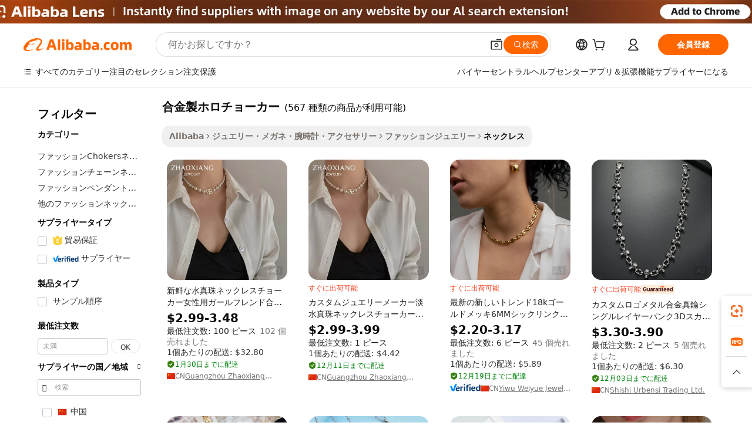

--- FILE ---
content_type: text/html;charset=UTF-8
request_url: https://japanese.alibaba.com/g/alloy-hollow-choker.html
body_size: 102672
content:

<!-- screen_content -->

    <!-- tangram:5410 begin-->
    <!-- tangram:6353 begin-->

<!DOCTYPE html>
<html lang="ja" dir="ltr">
  <head>
        <script>
      window.__BB = {
        scene: window.__bb_scene || 'traffic-free-goods'
      };
      window.__BB.BB_CWV_IGNORE = {
          lcp_element: ['#icbu-buyer-pc-top-banner'],
          lcp_url: [],
        };
      window._timing = {}
      window._timing.first_start = Date.now();
      window.needLoginInspiration = Boolean(false);
      // 变量用于标记页面首次可见时间
      let firstVisibleTime = null;
      if (typeof document.hidden !== 'undefined') {
        // 页面首次加载时直接统计
        if (!document.hidden) {
          firstVisibleTime = Date.now();
          window.__BB_timex = 1
        } else {
          // 页面不可见时监听 visibilitychange 事件
          document.addEventListener('visibilitychange', () => {
            if (!document.hidden) {
              firstVisibleTime = Date.now();
              window.__BB_timex = firstVisibleTime - window.performance.timing.navigationStart
              window.__BB.firstVisibleTime = window.__BB_timex
              console.log("Page became visible after "+ window.__BB_timex + " ms");
            }
          }, { once: true });  // 确保只触发一次
        }
      } else {
        console.warn('Page Visibility API is not supported in this browser.');
      }
    </script>
        <meta name="data-spm" content="a2700">
        <meta name="aplus-xplug" content="NONE">
        <meta name="aplus-icbu-disable-umid" content="1">
        <meta name="google-translate-customization" content="9de59014edaf3b99-22e1cf3b5ca21786-g00bb439a5e9e5f8f-f">
    <meta name="yandex-verification" content="25a76ba8e4443bb3" />
    <meta name="msvalidate.01" content="E3FBF0E89B724C30844BF17C59608E8F" />
    <meta name="viewport" content="width=device-width, initial-scale=1.0, maximum-scale=5.0, user-scalable=yes">
        <link rel="preconnect" href="https://s.alicdn.com/" crossorigin>
    <link rel="dns-prefetch" href="https://s.alicdn.com">
                        <link rel="preload" href="" as="image">
        <link rel="preload" href="https://s.alicdn.com/@g/alilog/??aplus_plugin_icbufront/index.js,mlog/aplus_v2.js" as="script">
        <link rel="preload" href="https://s.alicdn.com/@img/imgextra/i2/O1CN0153JdbU26g4bILVOyC_!!6000000007690-2-tps-418-58.png" as="image">
        <script>
            window.__APLUS_ABRATE__ = {
        perf_group: 'control',
        scene: "traffic-free-goods",
      };
    </script>
    <meta name="aplus-mmstat-timeout" content="15000">
        <meta content="text/html; charset=utf-8" http-equiv="Content-Type">
          <title>あらゆる機会に対応するスタイリッシュなデザイン：目を奪う合金製ホロチョーカーコレクション</title>
      <meta name="keywords" content="choker necklace,tennis choker,lace neck choker">
      <meta name="description" content="エレガントな合金製ホロチョーカーをご購入ください。洗練されたタッチを提供します。どんなワードローブも格上げする、必須のコレクションとしてこれらの傑作を必要とするスタイリッシュなバイヤーに最適です。">
            <meta name="pagetiming-rate" content="9">
      <meta name="pagetiming-resource-rate" content="4">
                    <link rel="canonical" href="https://japanese.alibaba.com/g/alloy-hollow-choker.html">
                              <link rel="alternate" hreflang="fr" href="https://french.alibaba.com/g/alloy-hollow-choker.html">
                  <link rel="alternate" hreflang="de" href="https://german.alibaba.com/g/alloy-hollow-choker.html">
                  <link rel="alternate" hreflang="pt" href="https://portuguese.alibaba.com/g/alloy-hollow-choker.html">
                  <link rel="alternate" hreflang="it" href="https://italian.alibaba.com/g/alloy-hollow-choker.html">
                  <link rel="alternate" hreflang="es" href="https://spanish.alibaba.com/g/alloy-hollow-choker.html">
                  <link rel="alternate" hreflang="ru" href="https://russian.alibaba.com/g/alloy-hollow-choker.html">
                  <link rel="alternate" hreflang="ko" href="https://korean.alibaba.com/g/alloy-hollow-choker.html">
                  <link rel="alternate" hreflang="ar" href="https://arabic.alibaba.com/g/alloy-hollow-choker.html">
                  <link rel="alternate" hreflang="ja" href="https://japanese.alibaba.com/g/alloy-hollow-choker.html">
                  <link rel="alternate" hreflang="tr" href="https://turkish.alibaba.com/g/alloy-hollow-choker.html">
                  <link rel="alternate" hreflang="th" href="https://thai.alibaba.com/g/alloy-hollow-choker.html">
                  <link rel="alternate" hreflang="vi" href="https://vietnamese.alibaba.com/g/alloy-hollow-choker.html">
                  <link rel="alternate" hreflang="nl" href="https://dutch.alibaba.com/g/alloy-hollow-choker.html">
                  <link rel="alternate" hreflang="he" href="https://hebrew.alibaba.com/g/alloy-hollow-choker.html">
                  <link rel="alternate" hreflang="id" href="https://indonesian.alibaba.com/g/alloy-hollow-choker.html">
                  <link rel="alternate" hreflang="hi" href="https://hindi.alibaba.com/g/alloy-hollow-choker.html">
                  <link rel="alternate" hreflang="en" href="https://www.alibaba.com/showroom/alloy-hollow-choker.html">
                  <link rel="alternate" hreflang="zh" href="https://chinese.alibaba.com/g/alloy-hollow-choker.html">
                  <link rel="alternate" hreflang="x-default" href="https://www.alibaba.com/showroom/alloy-hollow-choker.html">
                                        <script>
      // Aplus 配置自动打点
      var queue = window.goldlog_queue || (window.goldlog_queue = []);
      var tags = ["button", "a", "div", "span", "i", "svg", "input", "li", "tr"];
      queue.push({
        action: 'goldlog.appendMetaInfo',
        arguments: [
          'aplus-auto-exp',
          [
            {
              logkey: '/sc.ug_msite.new_product_exp',
              cssSelector: '[data-spm-exp]',
              props: ["data-spm-exp"],
            }
          ]
        ]
      })
      queue.push({
        action: 'goldlog.setMetaInfo',
        arguments: ['aplus-auto-clk', JSON.stringify(tags.map(tag =>({
          "logkey": "/sc.ug_msite.new_product_clk",
          tag,
          "filter": "data-spm-clk",
          "props": ["data-spm-clk"]
        })))],
      });
    </script>
  </head>
  <div id="icbu-header"><div id="the-new-header" data-version="4.4.0" data-tnh-auto-exp="tnh-expose" data-scenes="search-products" style="position: relative;background-color: #fff;border-bottom: 1px solid #ddd;box-sizing: border-box; font-family:Inter,SF Pro Text,Roboto,Helvetica Neue,Helvetica,Tahoma,Arial,PingFang SC,Microsoft YaHei;"><div style="display: flex;align-items:center;height: 72px;min-width: 1200px;max-width: 1580px;margin: 0 auto;padding: 0 40px;box-sizing: border-box;"><img style="height: 29px; width: 209px;" src="https://s.alicdn.com/@img/imgextra/i2/O1CN0153JdbU26g4bILVOyC_!!6000000007690-2-tps-418-58.png" alt="" /></div><div style="min-width: 1200px;max-width: 1580px;margin: 0 auto;overflow: hidden;font-size: 14px;display: flex;justify-content: space-between;padding: 0 40px;box-sizing: border-box;"><div style="display: flex; align-items: center; justify-content: space-between"><div style="position: relative; height: 36px; padding: 0 28px 0 20px">All categories</div><div style="position: relative; height: 36px; padding-right: 28px">Featured selections</div><div style="position: relative; height: 36px">Trade Assurance</div></div><div style="display: flex; align-items: center; justify-content: space-between"><div style="position: relative; height: 36px; padding-right: 28px">Buyer Central</div><div style="position: relative; height: 36px; padding-right: 28px">Help Center</div><div style="position: relative; height: 36px; padding-right: 28px">Get the app</div><div style="position: relative; height: 36px">Become a supplier</div></div></div></div></div></div>
  <body data-spm="7724857" style="min-height: calc(100vh + 1px)"><script 
id="beacon-aplus"   
src="//s.alicdn.com/@g/alilog/??aplus_plugin_icbufront/index.js,mlog/aplus_v2.js"
exparams="aplus=async&userid=&aplus&ali_beacon_id=&ali_apache_id=&ali_apache_track=&ali_apache_tracktmp=&eagleeye_traceid=21032c3717620187326646393e0f21&ip=18%2e191%2e255%2e82&dmtrack_c={ali%5fresin%5ftrace%3dse%5frst%3dnull%7csp%5fviewtype%3dY%7cset%3d3%7cser%3d1007%7cpageId%3df5db729325fa46bb9193e35eaa83cadf%7cm%5fpageid%3dnull%7cpvmi%3d8bd12300fbfb4f45840539bf837654f6%7csek%5fsepd%3d%25E5%2590%2588%25E9%2587%2591%25E8%25A3%25BD%25E3%2583%259B%25E3%2583%25AD%25E3%2583%2581%25E3%2583%25A7%25E3%2583%25BC%25E3%2582%25AB%25E3%2583%25BC%7csek%3dalloy%2bhollow%2bchoker%7cse%5fpn%3d1%7cp4pid%3de4cffb51%2dd1c4%2d466a%2d9574%2df306055b8c0f%7csclkid%3dnull%7cforecast%5fpost%5fcate%3dnull%7cseo%5fnew%5fuser%5fflag%3dfalse%7ccategoryId%3d201650501%7cseo%5fsearch%5fmodel%5fupgrade%5fv2%3d2025070801%7cseo%5fmodule%5fcard%5f20240624%3d202406242%7clong%5ftext%5fgoogle%5ftranslate%5fv2%3d2407142%7cseo%5fcontent%5ftd%5fbottom%5ftext%5fupdate%5fkey%3d2025070801%7cseo%5fsearch%5fmodel%5fupgrade%5fv3%3d2025072201%7cseo%5fsearch%5fmodel%5fmulti%5fupgrade%5fv3%3d2025081101%7cdamo%5falt%5freplace%3dnull%7cwap%5fcross%3d2007659%7cwap%5fcs%5faction%3d2005494%7cAPP%5fVisitor%5fActive%3d26705%7cseo%5fshowroom%5fgoods%5fmix%3d2005244%7cseo%5fdefault%5fcached%5flong%5ftext%5ffrom%5fnew%5fkeyword%5fstep%3d2024122502%7cshowroom%5fgeneral%5ftemplate%3d2005292%7cshowroom%5freview%3d20230308%7cwap%5fcs%5ftext%3dnull%7cstructured%5fdata%3d2025052702%7cpc%5fnew%5fheader%3dnull%7cseo%5fmeta%5fcate%5ftemplate%5fv1%3d2025042401%7cseo%5fmeta%5ftd%5fsearch%5fkeyword%5fstep%5fv1%3d2025040999%7cshowroom%5fft%5flong%5ftext%5fbaks%3d80802%7cAPP%5fGrowing%5fBuyer%5fHigh%5fIntent%5fActive%3d25488%7cshowroom%5fpc%5fv2019%3d2104%7cAPP%5fProspecting%5fBuyer%3d26709%7ccache%5fcontrol%3d2481986%7cAPP%5fChurned%5fCore%5fBuyer%3d25463%7cseo%5fdefault%5fcached%5flong%5ftext%5fstep%3d24110802%7camp%5flighthouse%5fscore%5fimage%3d19657%7cseo%5fft%5ftranslate%5fgemini%3d25012003%7cwap%5fnode%5fssr%3d2015725%7cdataphant%5fopen%3d27030%7clongtext%5fmulti%5fstyle%5fexpand%5frussian%3d2510142%7cseo%5flongtext%5fgoogle%5fdata%5fsection%3d25021702%7cindustry%5fpopular%5ffloor%3dnull%7cwap%5fad%5fgoods%5fproduct%5finterval%3dnull%7cseo%5fgoods%5fbootom%5fwholesale%5flink%3dnull%7cmulty%5fstyle%5faccio%5fcompare%3d25082803%7cseo%5fkeyword%5faatest%3d15%7cseo%5fmiddle%5fwholesale%5flink%3dnull%7cft%5flong%5ftext%5fenpand%5fstep2%3d121602%7cseo%5fft%5flongtext%5fexpand%5fstep3%3d25012102%7cseo%5fwap%5fheadercard%3d2006288%7cAPP%5fChurned%5fInactive%5fVisitor%3d25497%7cAPP%5fGrowing%5fBuyer%5fHigh%5fIntent%5fInactive%3d25484%7cseo%5fmeta%5ftd%5fmulti%5fkey%3d2025061801%7ctop%5frecommend%5f20250120%3d202501201%7clongtext%5fmulti%5fstyle%5fexpand%5ffrench%5fcopy%3d25091802%7clongtext%5fmulti%5fstyle%5fexpand%5ffrench%5fcopy%5fcopy%3d25092501%7clong%5ftext%5fpaa%3d220831%7cseo%5ffloor%5fexp%3dnull%7cseo%5fshowroom%5falgo%5flink%3d17764%7cseo%5fmeta%5ftd%5faib%5fgeneral%5fkey%3d2025091901%7ccountry%5findustry%3d202311033%7cpc%5ffree%5fswitchtosearch%3d2020529%7cshowroom%5fft%5flong%5ftext%5fenpand%5fstep1%3d101102%7cseo%5fshowroom%5fnorel%3dnull%7cplp%5fstyle%5f25%5fpc%3d202505222%7cseo%5fggs%5flayer%3d10010%7cquery%5fmutil%5flang%5ftranslate%3d2025060300%7cAPP%5fChurned%5fBuyer%3d25466%7cstream%5frender%5fperf%5fopt%3d2309181%7cwap%5fgoods%3d2007383%7cseo%5fshowroom%5fsimilar%5f20240614%3d202406142%7cchinese%5fopen%3d6307%7cquery%5fgpt%5ftranslate%3d20240820%7cad%5fproduct%5finterval%3dnull%7camp%5fto%5fpwa%3d2007359%7cplp%5faib%5fmulti%5fai%5fmeta%3d20250401%7cwap%5fsupplier%5fcontent%3dnull%7cpc%5ffree%5frefactoring%3d20220315%7csso%5foem%5ffloor%3d30031%7cAPP%5fGrowing%5fBuyer%5fInactive%3d25476%7cseo%5fpc%5fnew%5fview%5f20240807%3d202408072%7cseo%5fbottom%5ftext%5fentity%5fkey%5fcopy%3d2025062400%7cstream%5frender%3d433763%7cseo%5fmodule%5fcard%5f20240424%3d202404241%7cseo%5ftitle%5freplace%5f20191226%3d5841%7clongtext%5fmulti%5fstyle%5fexpand%3d25090802%7cgoogleweblight%3d6516%7clighthouse%5fbase64%3d2005760%7cAPP%5fProspecting%5fBuyer%5fActive%3d26719%7cpc%5fcard%5ffield%3d2025081101%7cad%5fgoods%5fproduct%5finterval%3dnull%7cseo%5fbottom%5fdeep%5fextend%5fkw%5fkey%3d2025071101%7clongtext%5fmulti%5fstyle%5fexpand%5fturkish%3d25102802%7cilink%5fuv%3d20240911%7cwap%5flist%5fwakeup%3d2005832%7ctpp%5fcrosslink%5fpc%3d20205311%7cseo%5ftop%5fbooth%3d18501%7cAPP%5fGrowing%5fBuyer%5fLess%5fActive%3d25472%7cseo%5fsearch%5fmodel%5fupgrade%5frank%3d2025092400%7cgoodslayer%3d7977%7cft%5flong%5ftext%5ftranslate%5fexpand%5fstep1%3d24110802%7cspeculation%3d2025091501%7cseo%5fheaderstyle%5ftraffic%5fkey%5fv1%3d2025072100%7ccrosslink%5fswitch%3d2008141%7cp4p%5foutline%3d20240328%7cseo%5fmeta%5ftd%5faib%5fv2%5fkey%3d2025091801%7crts%5fmulti%3d2008404%7cseo%5fad%5foptimization%5fkey%5fv2%3d2025072301%7cAPP%5fVisitor%5fLess%5fActive%3d26690%7cplp%5fstyle%5f25%3d202505192%7ccdn%5fvm%3d2007368%7cwap%5fad%5fproduct%5finterval%3dnull%7cseo%5fsearch%5fmodel%5fmulti%5fupgrade%5frank%3d2025092401%7cpc%5fcard%5fshare%3d2025081201%7cAPP%5fGrowing%5fBuyer%5fHigh%5fIntent%5fLess%5fActive%3d25480%7cgoods%5ftitle%5fsubstitute%3d9617%7cwap%5fscreen%5fexp%3d2025081400%7creact%5fheader%5ftest%3d202502182%7cpc%5fcs%5fcolor%3dnull%7cshowroom%5fft%5flong%5ftext%5ftest%3d72502%7cone%5ftap%5flogin%5fABTest%3d202308153%7cseo%5fhyh%5fshow%5ftags%3d9867%7cplp%5fstructured%5fdata%3d2508182%7cguide%5fdelete%3d2008526%7cseo%5findustry%5ftemplate%3dnull%7cseo%5fmeta%5ftd%5fmulti%5fes%5fkey%3d2025073101%7cseo%5fbottom%5ftext%5fentities%5fembedding%5fkey%5fv2%3d2025082002%7cseo%5fshowroom%5fdata%5fmix%3d19888%7csso%5ftop%5franking%5ffloor%3d20031%7cseo%5ftd%5fdeep%5fupgrade%5fkey%5fv3%3d2025081101%7cshowroom%5fto%5frts%5flink%3d2008480%7ccountrysearch%5ftest%3dnull%7cchannel%5famp%5fto%5fpwa%3d2008435%7cseo%5fmulti%5fstyles%5flong%5ftext%3d2503172%7cseo%5fmeta%5ftext%5fmutli%5fcate%5ftemplate%5fv1%3d2025080801%7cseo%5fdefault%5fcached%5fmutil%5flong%5ftext%5fstep%3d24110436%7cseo%5faction%5fpoint%5ftype%3d22823%7cseo%5faib%5ftd%5flaunch%5f20240828%5fcopy%3d202408282%7cseo%5fshowroom%5fwholesale%5flink%3d2486142%7cseo%5fperf%5fimprove%3d2023999%7cseo%5fwap%5flist%5fbounce%5f01%3d2063%7cseo%5fwap%5flist%5fbounce%5f02%3d2128%7cAPP%5fGrowing%5fBuyer%5fActive%3d25489%7cbest%5fselling%5ftd%5fexper%3d2510142%7cvideolayer%3dnull%7cvideo%5fplay%3dnull%7cAPP%5fChurned%5fMember%5fInactive%3d25501%7cseo%5fgoogle%5fnew%5fstruct%3d438326%7cicbu%5falgo%5fp4p%5fseo%5fad%3d2025072301%7ctpp%5ftrace%3dseoKeyword%2dseoKeyword%5fv3%2dbase%2dORIGINAL}&pageid=12bfff52210303451762018732&hn=ensearchweb033003003069%2erg%2dus%2deast%2eus68&asid=AQAAAACsRQZp7OmsCwAAAACXQbPViTIpWg==&treq=&tres=" async>
</script>
                        <!-- tangram:7430 begin-->
 <style>
   .traffic-card-gallery {display: flex;position: relative;flex-direction: column;justify-content: flex-start;border-radius: 0.5rem;background-color: #fff;padding: 0.5rem 0.5rem 1rem;overflow: hidden;font-size: 0.75rem;line-height: 1rem;}
   .product-price {
     b {
       font-size: 22px;
     }
   }
 </style>
<!-- tangram:7430 end-->
            <style>
.component-left-filter-callback{display:flex;position:relative;margin-top:10px;height:1200px}.component-left-filter-callback img{width:200px}.component-left-filter-callback i{position:absolute;top:5%;left:50%}.related-search-wrapper{padding:.5rem;--tw-bg-opacity: 1;background-color:#fff;background-color:rgba(255,255,255,var(--tw-bg-opacity, 1));border-width:1px;border-color:var(--input)}.related-search-wrapper .related-search-box{margin:12px 16px}.related-search-wrapper .related-search-box .related-search-title{display:inline;float:start;color:#666;word-wrap:break-word;margin-right:12px;width:13%}.related-search-wrapper .related-search-box .related-search-content{display:flex;flex-wrap:wrap}.related-search-wrapper .related-search-box .related-search-content .related-search-link{margin-right:12px;width:23%;overflow:hidden;color:#666;text-overflow:ellipsis;white-space:nowrap}.product-title img{margin-right:.5rem;display:inline-block;height:1rem;vertical-align:sub}.similar-icon{position:absolute;bottom:12px;z-index:2;right:12px}.supplier-container{border-radius:4px}.supplier-container .supplier-tag-popup__content_new{width:340px;border-radius:4px;position:relative;background-color:#fff}.supplier-container .supplier-tag-popup__content_new .supplier-tag-popup__content_info{padding-left:16px;padding-right:16px;padding-bottom:23px}.supplier-container .supplier-tag-popup__content_new .supplier_bg{background-image:url(https://img.alicdn.com/imgextra/i1/O1CN01s0YrF21mmg0LhuUkT_!!6000000004997-0-tps-696-96.jpg)}.supplier-container .supplier-tag-popup__content_new .supplierpro_bg{background-image:url(https://img.alicdn.com/imgextra/i3/O1CN01kLlES81cg8BmxJ4dv_!!6000000003629-0-tps-348-48.jpg)}.supplier-container .supplier-tag-popup__content_new .supplier-tag-popup__content_bg{background-size:100% 45px;background-repeat:no-repeat;height:89px;border-radius:4px 4px 0 0;position:relative;background-color:#e6f2fe}.supplier-container .supplier-tag-popup__content_new .supplier-tag-popup__content_country{background:linear-gradient(to top,#fff,#fff0)!important;position:absolute;bottom:0;width:100%;min-height:40px;padding:0 16px;word-break:break-all}.supplier-container .supplier-tag-popup__content_new .supplier-tag-popup__content_icon{position:absolute;max-width:143px;inset:12px 0 0;margin:auto}.supplier-container .supplier-tag-popup__content_new .supplier-tag-popup__content_title{position:relative;height:32px;width:132px;border-radius:0 0 8px 8px;left:50%;margin-left:-66px}.supplier-container .supplier-tag-popup__content_new .vf-productAuthTag{margin-bottom:18px}.supplier-container .supplier-tag-popup__content_new .vf-productAuthTagList{margin-top:8px}.supplier-container .supplier-tag-popup__content_new .vf-productAuthTagList-tag{margin-top:14px}.supplier-container .supplier-tag-popup__content_new .vf-productAuthTagList-img{height:14px;width:14px;margin-right:5px}.supplier-container .supplier-tag-popup__content_new .vf-productAuthTag-img{height:30px;width:30px;margin-right:5px}.supplier-container .supplier-tag-popup__content_new .vf-verified-information,.supplier-container .supplier-tag-popup__content_new .vf-verified-information_gs{font-size:14px;color:#007ffc;text-align:left;margin-bottom:16px;display:inline-block}.supplier-container .supplier-tag-popup__content_new .vf-verified-note{color:#999;text-align:left;line-height:16px;font-size:12px}.supplier-container .over-popupContent{padding:0;border-width:0}.supplier-container .supplier-tag-popup__content_ggs{background-color:#fff}.supplier-container .supplier-tag-popup__content_ggs .supplier-tag-popup__content_ggs_name{font-size:14px;color:#333;margin-bottom:8px;width:100%;word-break:break-all}.supplier-container .vf-item-country{margin-top:9px;font-size:14px}.supplier-container .vf-supplierCountry{padding:0 5px;font-size:12px;height:16px;line-height:17px;display:inline-block;color:#53647a;font-weight:700;border-radius:3px;text-align:center;background-color:#f5f5f5;white-space:nowrap;margin-right:4px}.supplier-container .supplier-tag-popup__content_href{font-size:14px;color:#333;text-decoration:underline;display:inline-block;font-weight:700;margin-top:7px}.supplier-container .vf-supplierTRS{transform:scale(.83);display:inline-block}.supplier-container .vf-verified-information_gs{margin-top:16px;display:inline-block}.supplier-container .vf-supplier{display:inline-block;padding-left:3px}.product-title img,.product-tag img{margin-right:.25rem;display:inline-block;height:1rem;vertical-align:sub}.product-price b{font-size:22px}.similar-icon{position:absolute;right:12px;bottom:12px;z-index:2}.supplier-container .supplier-tag-popup__content_new .supplier-tag-popup__content_bg{background-color:transparent}.vf-productAuthTagList{display:flex}.rfq-card{display:inline-block;position:relative;box-sizing:border-box;margin-bottom:36px}.rfq-card .rfq-card-content{display:flex;position:relative;flex-direction:column;align-items:flex-start;background-size:cover;background-color:#fff;padding:12px;width:100%;height:100%}.rfq-card .rfq-card-content .rfq-card-icon{margin-top:50px}.rfq-card .rfq-card-content .rfq-card-icon img{width:45px}.rfq-card .rfq-card-content .rfq-card-top-title{margin-top:14px;color:#222;font-weight:400;font-size:16px}.rfq-card .rfq-card-content .rfq-card-title{margin-top:24px;color:#333;font-weight:800;font-size:20px}.rfq-card .rfq-card-content .rfq-card-input-box{margin-top:24px;width:100%}.rfq-card .rfq-card-content .rfq-card-input-box textarea{box-sizing:border-box;border:1px solid #ddd;border-radius:4px;background-color:#fff;padding:9px 12px;width:100%;height:88px;resize:none;color:#666;font-weight:400;font-size:13px;font-family:inherit}.rfq-card .rfq-card-content .rfq-card-button{margin-top:24px;border:1px solid #666;border-radius:16px;background-color:#fff;width:67%;color:#000;font-weight:700;font-size:14px;line-height:30px;text-align:center}[data-modulename^=ProductList-] div{contain-intrinsic-size:auto 500px}.traffic-card-gallery:hover{--tw-shadow: 0px 2px 6px 2px rgba(0,0,0,.12157);--tw-shadow-colored: 0px 2px 6px 2px var(--tw-shadow-color);box-shadow:0 0 #0000,0 0 #0000,0 2px 6px 2px #0000001f;box-shadow:var(--tw-ring-offset-shadow, 0 0 rgba(0,0,0,0)),var(--tw-ring-shadow, 0 0 rgba(0,0,0,0)),var(--tw-shadow);z-index:10}.traffic-card-gallery{position:relative;display:flex;flex-direction:column;justify-content:flex-start;overflow:hidden;border-radius:.75rem;--tw-bg-opacity: 1;background-color:#fff;background-color:rgba(255,255,255,var(--tw-bg-opacity, 1));padding:.5rem;font-size:.75rem;line-height:1rem}.traffic-card-list{position:relative;display:flex;height:292px;flex-direction:row;justify-content:flex-start;overflow:hidden;border-bottom-width:1px;--tw-bg-opacity: 1;background-color:#fff;background-color:rgba(255,255,255,var(--tw-bg-opacity, 1));padding:1rem;font-size:.75rem;line-height:1rem}.traffic-card-g-industry:hover{--tw-shadow: 0 0 10px rgba(0,0,0,.1);--tw-shadow-colored: 0 0 10px var(--tw-shadow-color);box-shadow:0 0 #0000,0 0 #0000,0 0 10px #0000001a;box-shadow:var(--tw-ring-offset-shadow, 0 0 rgba(0,0,0,0)),var(--tw-ring-shadow, 0 0 rgba(0,0,0,0)),var(--tw-shadow)}.traffic-card-g-industry{position:relative;border-radius:var(--radius);--tw-bg-opacity: 1;background-color:#fff;background-color:rgba(255,255,255,var(--tw-bg-opacity, 1));padding:1.25rem .75rem .75rem;font-size:.875rem;line-height:1.25rem}.module-filter-section-wrapper{max-height:none!important;overflow-x:hidden}*,:before,:after{--tw-border-spacing-x: 0;--tw-border-spacing-y: 0;--tw-translate-x: 0;--tw-translate-y: 0;--tw-rotate: 0;--tw-skew-x: 0;--tw-skew-y: 0;--tw-scale-x: 1;--tw-scale-y: 1;--tw-pan-x: ;--tw-pan-y: ;--tw-pinch-zoom: ;--tw-scroll-snap-strictness: proximity;--tw-gradient-from-position: ;--tw-gradient-via-position: ;--tw-gradient-to-position: ;--tw-ordinal: ;--tw-slashed-zero: ;--tw-numeric-figure: ;--tw-numeric-spacing: ;--tw-numeric-fraction: ;--tw-ring-inset: ;--tw-ring-offset-width: 0px;--tw-ring-offset-color: #fff;--tw-ring-color: rgba(59, 130, 246, .5);--tw-ring-offset-shadow: 0 0 rgba(0,0,0,0);--tw-ring-shadow: 0 0 rgba(0,0,0,0);--tw-shadow: 0 0 rgba(0,0,0,0);--tw-shadow-colored: 0 0 rgba(0,0,0,0);--tw-blur: ;--tw-brightness: ;--tw-contrast: ;--tw-grayscale: ;--tw-hue-rotate: ;--tw-invert: ;--tw-saturate: ;--tw-sepia: ;--tw-drop-shadow: ;--tw-backdrop-blur: ;--tw-backdrop-brightness: ;--tw-backdrop-contrast: ;--tw-backdrop-grayscale: ;--tw-backdrop-hue-rotate: ;--tw-backdrop-invert: ;--tw-backdrop-opacity: ;--tw-backdrop-saturate: ;--tw-backdrop-sepia: ;--tw-contain-size: ;--tw-contain-layout: ;--tw-contain-paint: ;--tw-contain-style: }::backdrop{--tw-border-spacing-x: 0;--tw-border-spacing-y: 0;--tw-translate-x: 0;--tw-translate-y: 0;--tw-rotate: 0;--tw-skew-x: 0;--tw-skew-y: 0;--tw-scale-x: 1;--tw-scale-y: 1;--tw-pan-x: ;--tw-pan-y: ;--tw-pinch-zoom: ;--tw-scroll-snap-strictness: proximity;--tw-gradient-from-position: ;--tw-gradient-via-position: ;--tw-gradient-to-position: ;--tw-ordinal: ;--tw-slashed-zero: ;--tw-numeric-figure: ;--tw-numeric-spacing: ;--tw-numeric-fraction: ;--tw-ring-inset: ;--tw-ring-offset-width: 0px;--tw-ring-offset-color: #fff;--tw-ring-color: rgba(59, 130, 246, .5);--tw-ring-offset-shadow: 0 0 rgba(0,0,0,0);--tw-ring-shadow: 0 0 rgba(0,0,0,0);--tw-shadow: 0 0 rgba(0,0,0,0);--tw-shadow-colored: 0 0 rgba(0,0,0,0);--tw-blur: ;--tw-brightness: ;--tw-contrast: ;--tw-grayscale: ;--tw-hue-rotate: ;--tw-invert: ;--tw-saturate: ;--tw-sepia: ;--tw-drop-shadow: ;--tw-backdrop-blur: ;--tw-backdrop-brightness: ;--tw-backdrop-contrast: ;--tw-backdrop-grayscale: ;--tw-backdrop-hue-rotate: ;--tw-backdrop-invert: ;--tw-backdrop-opacity: ;--tw-backdrop-saturate: ;--tw-backdrop-sepia: ;--tw-contain-size: ;--tw-contain-layout: ;--tw-contain-paint: ;--tw-contain-style: }*,:before,:after{box-sizing:border-box;border-width:0;border-style:solid;border-color:#e5e7eb}:before,:after{--tw-content: ""}html,:host{line-height:1.5;-webkit-text-size-adjust:100%;-moz-tab-size:4;-o-tab-size:4;tab-size:4;font-family:ui-sans-serif,system-ui,-apple-system,Segoe UI,Roboto,Ubuntu,Cantarell,Noto Sans,sans-serif,"Apple Color Emoji","Segoe UI Emoji",Segoe UI Symbol,"Noto Color Emoji";font-feature-settings:normal;font-variation-settings:normal;-webkit-tap-highlight-color:transparent}body{margin:0;line-height:inherit}hr{height:0;color:inherit;border-top-width:1px}abbr:where([title]){text-decoration:underline;-webkit-text-decoration:underline dotted;text-decoration:underline dotted}h1,h2,h3,h4,h5,h6{font-size:inherit;font-weight:inherit}a{color:inherit;text-decoration:inherit}b,strong{font-weight:bolder}code,kbd,samp,pre{font-family:ui-monospace,SFMono-Regular,Menlo,Monaco,Consolas,Liberation Mono,Courier New,monospace;font-feature-settings:normal;font-variation-settings:normal;font-size:1em}small{font-size:80%}sub,sup{font-size:75%;line-height:0;position:relative;vertical-align:baseline}sub{bottom:-.25em}sup{top:-.5em}table{text-indent:0;border-color:inherit;border-collapse:collapse}button,input,optgroup,select,textarea{font-family:inherit;font-feature-settings:inherit;font-variation-settings:inherit;font-size:100%;font-weight:inherit;line-height:inherit;letter-spacing:inherit;color:inherit;margin:0;padding:0}button,select{text-transform:none}button,input:where([type=button]),input:where([type=reset]),input:where([type=submit]){-webkit-appearance:button;background-color:transparent;background-image:none}:-moz-focusring{outline:auto}:-moz-ui-invalid{box-shadow:none}progress{vertical-align:baseline}::-webkit-inner-spin-button,::-webkit-outer-spin-button{height:auto}[type=search]{-webkit-appearance:textfield;outline-offset:-2px}::-webkit-search-decoration{-webkit-appearance:none}::-webkit-file-upload-button{-webkit-appearance:button;font:inherit}summary{display:list-item}blockquote,dl,dd,h1,h2,h3,h4,h5,h6,hr,figure,p,pre{margin:0}fieldset{margin:0;padding:0}legend{padding:0}ol,ul,menu{list-style:none;margin:0;padding:0}dialog{padding:0}textarea{resize:vertical}input::-moz-placeholder,textarea::-moz-placeholder{opacity:1;color:#9ca3af}input::placeholder,textarea::placeholder{opacity:1;color:#9ca3af}button,[role=button]{cursor:pointer}:disabled{cursor:default}img,svg,video,canvas,audio,iframe,embed,object{display:block;vertical-align:middle}img,video{max-width:100%;height:auto}[hidden]:where(:not([hidden=until-found])){display:none}:root{--background: hsl(0, 0%, 100%);--foreground: hsl(20, 14.3%, 4.1%);--card: hsl(0, 0%, 100%);--card-foreground: hsl(20, 14.3%, 4.1%);--popover: hsl(0, 0%, 100%);--popover-foreground: hsl(20, 14.3%, 4.1%);--primary: hsl(24, 100%, 50%);--primary-foreground: hsl(60, 9.1%, 97.8%);--secondary: hsl(60, 4.8%, 95.9%);--secondary-foreground: #333;--muted: hsl(60, 4.8%, 95.9%);--muted-foreground: hsl(25, 5.3%, 44.7%);--accent: hsl(60, 4.8%, 95.9%);--accent-foreground: hsl(24, 9.8%, 10%);--destructive: hsl(0, 84.2%, 60.2%);--destructive-foreground: hsl(60, 9.1%, 97.8%);--border: hsl(20, 5.9%, 90%);--input: hsl(20, 5.9%, 90%);--ring: hsl(24.6, 95%, 53.1%);--radius: 1rem}.dark{--background: hsl(20, 14.3%, 4.1%);--foreground: hsl(60, 9.1%, 97.8%);--card: hsl(20, 14.3%, 4.1%);--card-foreground: hsl(60, 9.1%, 97.8%);--popover: hsl(20, 14.3%, 4.1%);--popover-foreground: hsl(60, 9.1%, 97.8%);--primary: hsl(20.5, 90.2%, 48.2%);--primary-foreground: hsl(60, 9.1%, 97.8%);--secondary: hsl(12, 6.5%, 15.1%);--secondary-foreground: hsl(60, 9.1%, 97.8%);--muted: hsl(12, 6.5%, 15.1%);--muted-foreground: hsl(24, 5.4%, 63.9%);--accent: hsl(12, 6.5%, 15.1%);--accent-foreground: hsl(60, 9.1%, 97.8%);--destructive: hsl(0, 72.2%, 50.6%);--destructive-foreground: hsl(60, 9.1%, 97.8%);--border: hsl(12, 6.5%, 15.1%);--input: hsl(12, 6.5%, 15.1%);--ring: hsl(20.5, 90.2%, 48.2%)}*{border-color:#e7e5e4;border-color:var(--border)}body{background-color:#fff;background-color:var(--background);color:#0c0a09;color:var(--foreground)}.il-sr-only{position:absolute;width:1px;height:1px;padding:0;margin:-1px;overflow:hidden;clip:rect(0,0,0,0);white-space:nowrap;border-width:0}.il-invisible{visibility:hidden}.il-fixed{position:fixed}.il-absolute{position:absolute}.il-relative{position:relative}.il-sticky{position:sticky}.il-inset-0{inset:0}.il--bottom-12{bottom:-3rem}.il--top-12{top:-3rem}.il-bottom-0{bottom:0}.il-bottom-2{bottom:.5rem}.il-bottom-3{bottom:.75rem}.il-bottom-4{bottom:1rem}.il-end-0{right:0}.il-end-2{right:.5rem}.il-end-3{right:.75rem}.il-end-4{right:1rem}.il-left-0{left:0}.il-left-3{left:.75rem}.il-right-0{right:0}.il-right-2{right:.5rem}.il-right-3{right:.75rem}.il-start-0{left:0}.il-start-1\/2{left:50%}.il-start-2{left:.5rem}.il-start-3{left:.75rem}.il-start-\[50\%\]{left:50%}.il-top-0{top:0}.il-top-1\/2{top:50%}.il-top-16{top:4rem}.il-top-4{top:1rem}.il-top-\[50\%\]{top:50%}.il-z-10{z-index:10}.il-z-50{z-index:50}.il-z-\[9999\]{z-index:9999}.il-col-span-4{grid-column:span 4 / span 4}.il-m-0{margin:0}.il-m-3{margin:.75rem}.il-m-auto{margin:auto}.il-mx-auto{margin-left:auto;margin-right:auto}.il-my-3{margin-top:.75rem;margin-bottom:.75rem}.il-my-5{margin-top:1.25rem;margin-bottom:1.25rem}.il-my-auto{margin-top:auto;margin-bottom:auto}.\!il-mb-4{margin-bottom:1rem!important}.il--mt-4{margin-top:-1rem}.il-mb-0{margin-bottom:0}.il-mb-1{margin-bottom:.25rem}.il-mb-2{margin-bottom:.5rem}.il-mb-3{margin-bottom:.75rem}.il-mb-4{margin-bottom:1rem}.il-mb-5{margin-bottom:1.25rem}.il-mb-6{margin-bottom:1.5rem}.il-mb-8{margin-bottom:2rem}.il-mb-\[-0\.75rem\]{margin-bottom:-.75rem}.il-mb-\[0\.125rem\]{margin-bottom:.125rem}.il-me-1{margin-right:.25rem}.il-me-2{margin-right:.5rem}.il-me-3{margin-right:.75rem}.il-me-auto{margin-right:auto}.il-mr-1{margin-right:.25rem}.il-mr-2{margin-right:.5rem}.il-ms-1{margin-left:.25rem}.il-ms-4{margin-left:1rem}.il-ms-5{margin-left:1.25rem}.il-ms-8{margin-left:2rem}.il-ms-\[\.375rem\]{margin-left:.375rem}.il-ms-auto{margin-left:auto}.il-mt-0{margin-top:0}.il-mt-0\.5{margin-top:.125rem}.il-mt-1{margin-top:.25rem}.il-mt-2{margin-top:.5rem}.il-mt-3{margin-top:.75rem}.il-mt-4{margin-top:1rem}.il-mt-6{margin-top:1.5rem}.il-line-clamp-1{overflow:hidden;display:-webkit-box;-webkit-box-orient:vertical;-webkit-line-clamp:1}.il-line-clamp-2{overflow:hidden;display:-webkit-box;-webkit-box-orient:vertical;-webkit-line-clamp:2}.il-line-clamp-6{overflow:hidden;display:-webkit-box;-webkit-box-orient:vertical;-webkit-line-clamp:6}.il-inline-block{display:inline-block}.il-inline{display:inline}.il-flex{display:flex}.il-inline-flex{display:inline-flex}.il-grid{display:grid}.il-aspect-square{aspect-ratio:1 / 1}.il-size-5{width:1.25rem;height:1.25rem}.il-h-1{height:.25rem}.il-h-10{height:2.5rem}.il-h-11{height:2.75rem}.il-h-20{height:5rem}.il-h-24{height:6rem}.il-h-3\.5{height:.875rem}.il-h-4{height:1rem}.il-h-40{height:10rem}.il-h-5{height:1.25rem}.il-h-6{height:1.5rem}.il-h-8{height:2rem}.il-h-9{height:2.25rem}.il-h-\[150px\]{height:150px}.il-h-\[152px\]{height:152px}.il-h-\[18\.25rem\]{height:18.25rem}.il-h-\[292px\]{height:292px}.il-h-\[600px\]{height:600px}.il-h-auto{height:auto}.il-h-fit{height:-moz-fit-content;height:fit-content}.il-h-full{height:100%}.il-h-screen{height:100vh}.il-max-h-\[100vh\]{max-height:100vh}.il-w-1\/2{width:50%}.il-w-10{width:2.5rem}.il-w-10\/12{width:83.333333%}.il-w-4{width:1rem}.il-w-6{width:1.5rem}.il-w-64{width:16rem}.il-w-7\/12{width:58.333333%}.il-w-72{width:18rem}.il-w-8{width:2rem}.il-w-8\/12{width:66.666667%}.il-w-9{width:2.25rem}.il-w-9\/12{width:75%}.il-w-\[200px\]{width:200px}.il-w-\[84px\]{width:84px}.il-w-fit{width:-moz-fit-content;width:fit-content}.il-w-full{width:100%}.il-w-screen{width:100vw}.il-min-w-0{min-width:0px}.il-min-w-3{min-width:.75rem}.il-min-w-\[1200px\]{min-width:1200px}.il-max-w-\[1000px\]{max-width:1000px}.il-max-w-\[1580px\]{max-width:1580px}.il-max-w-full{max-width:100%}.il-max-w-lg{max-width:32rem}.il-flex-1{flex:1 1 0%}.il-flex-shrink-0,.il-shrink-0{flex-shrink:0}.il-flex-grow-0,.il-grow-0{flex-grow:0}.il-basis-24{flex-basis:6rem}.il-basis-full{flex-basis:100%}.il-origin-\[--radix-tooltip-content-transform-origin\]{transform-origin:var(--radix-tooltip-content-transform-origin)}.il--translate-x-1\/2{--tw-translate-x: -50%;transform:translate(-50%,var(--tw-translate-y)) rotate(var(--tw-rotate)) skew(var(--tw-skew-x)) skewY(var(--tw-skew-y)) scaleX(var(--tw-scale-x)) scaleY(var(--tw-scale-y));transform:translate(var(--tw-translate-x),var(--tw-translate-y)) rotate(var(--tw-rotate)) skew(var(--tw-skew-x)) skewY(var(--tw-skew-y)) scaleX(var(--tw-scale-x)) scaleY(var(--tw-scale-y))}.il--translate-y-1\/2{--tw-translate-y: -50%;transform:translate(var(--tw-translate-x),-50%) rotate(var(--tw-rotate)) skew(var(--tw-skew-x)) skewY(var(--tw-skew-y)) scaleX(var(--tw-scale-x)) scaleY(var(--tw-scale-y));transform:translate(var(--tw-translate-x),var(--tw-translate-y)) rotate(var(--tw-rotate)) skew(var(--tw-skew-x)) skewY(var(--tw-skew-y)) scaleX(var(--tw-scale-x)) scaleY(var(--tw-scale-y))}.il-translate-x-\[-50\%\]{--tw-translate-x: -50%;transform:translate(-50%,var(--tw-translate-y)) rotate(var(--tw-rotate)) skew(var(--tw-skew-x)) skewY(var(--tw-skew-y)) scaleX(var(--tw-scale-x)) scaleY(var(--tw-scale-y));transform:translate(var(--tw-translate-x),var(--tw-translate-y)) rotate(var(--tw-rotate)) skew(var(--tw-skew-x)) skewY(var(--tw-skew-y)) scaleX(var(--tw-scale-x)) scaleY(var(--tw-scale-y))}.il-translate-y-\[-50\%\]{--tw-translate-y: -50%;transform:translate(var(--tw-translate-x),-50%) rotate(var(--tw-rotate)) skew(var(--tw-skew-x)) skewY(var(--tw-skew-y)) scaleX(var(--tw-scale-x)) scaleY(var(--tw-scale-y));transform:translate(var(--tw-translate-x),var(--tw-translate-y)) rotate(var(--tw-rotate)) skew(var(--tw-skew-x)) skewY(var(--tw-skew-y)) scaleX(var(--tw-scale-x)) scaleY(var(--tw-scale-y))}.il-rotate-90{--tw-rotate: 90deg;transform:translate(var(--tw-translate-x),var(--tw-translate-y)) rotate(90deg) skew(var(--tw-skew-x)) skewY(var(--tw-skew-y)) scaleX(var(--tw-scale-x)) scaleY(var(--tw-scale-y));transform:translate(var(--tw-translate-x),var(--tw-translate-y)) rotate(var(--tw-rotate)) skew(var(--tw-skew-x)) skewY(var(--tw-skew-y)) scaleX(var(--tw-scale-x)) scaleY(var(--tw-scale-y))}@keyframes il-pulse{50%{opacity:.5}}.il-animate-pulse{animation:il-pulse 2s cubic-bezier(.4,0,.6,1) infinite}@keyframes il-spin{to{transform:rotate(360deg)}}.il-animate-spin{animation:il-spin 1s linear infinite}.il-cursor-pointer{cursor:pointer}.il-list-disc{list-style-type:disc}.il-grid-cols-2{grid-template-columns:repeat(2,minmax(0,1fr))}.il-grid-cols-4{grid-template-columns:repeat(4,minmax(0,1fr))}.il-flex-row{flex-direction:row}.il-flex-col{flex-direction:column}.il-flex-col-reverse{flex-direction:column-reverse}.il-flex-wrap{flex-wrap:wrap}.il-flex-nowrap{flex-wrap:nowrap}.il-items-start{align-items:flex-start}.il-items-center{align-items:center}.il-items-baseline{align-items:baseline}.il-justify-start{justify-content:flex-start}.il-justify-end{justify-content:flex-end}.il-justify-center{justify-content:center}.il-justify-between{justify-content:space-between}.il-gap-1{gap:.25rem}.il-gap-1\.5{gap:.375rem}.il-gap-10{gap:2.5rem}.il-gap-2{gap:.5rem}.il-gap-3{gap:.75rem}.il-gap-4{gap:1rem}.il-gap-8{gap:2rem}.il-gap-\[\.0938rem\]{gap:.0938rem}.il-gap-\[\.375rem\]{gap:.375rem}.il-gap-\[0\.125rem\]{gap:.125rem}.\!il-gap-x-5{-moz-column-gap:1.25rem!important;column-gap:1.25rem!important}.\!il-gap-y-5{row-gap:1.25rem!important}.il-space-y-1\.5>:not([hidden])~:not([hidden]){--tw-space-y-reverse: 0;margin-top:calc(.375rem * (1 - var(--tw-space-y-reverse)));margin-top:.375rem;margin-top:calc(.375rem * calc(1 - var(--tw-space-y-reverse)));margin-bottom:0rem;margin-bottom:calc(.375rem * var(--tw-space-y-reverse))}.il-space-y-4>:not([hidden])~:not([hidden]){--tw-space-y-reverse: 0;margin-top:calc(1rem * (1 - var(--tw-space-y-reverse)));margin-top:1rem;margin-top:calc(1rem * calc(1 - var(--tw-space-y-reverse)));margin-bottom:0rem;margin-bottom:calc(1rem * var(--tw-space-y-reverse))}.il-overflow-hidden{overflow:hidden}.il-overflow-y-auto{overflow-y:auto}.il-overflow-y-scroll{overflow-y:scroll}.il-truncate{overflow:hidden;text-overflow:ellipsis;white-space:nowrap}.il-text-ellipsis{text-overflow:ellipsis}.il-whitespace-normal{white-space:normal}.il-whitespace-nowrap{white-space:nowrap}.il-break-normal{word-wrap:normal;word-break:normal}.il-break-words{word-wrap:break-word}.il-break-all{word-break:break-all}.il-rounded{border-radius:.25rem}.il-rounded-2xl{border-radius:1rem}.il-rounded-\[0\.5rem\]{border-radius:.5rem}.il-rounded-\[1\.25rem\]{border-radius:1.25rem}.il-rounded-full{border-radius:9999px}.il-rounded-lg{border-radius:1rem;border-radius:var(--radius)}.il-rounded-md{border-radius:calc(1rem - 2px);border-radius:calc(var(--radius) - 2px)}.il-rounded-sm{border-radius:calc(1rem - 4px);border-radius:calc(var(--radius) - 4px)}.il-rounded-xl{border-radius:.75rem}.il-border,.il-border-\[1px\]{border-width:1px}.il-border-b,.il-border-b-\[1px\]{border-bottom-width:1px}.il-border-solid{border-style:solid}.il-border-none{border-style:none}.il-border-\[\#222\]{--tw-border-opacity: 1;border-color:#222;border-color:rgba(34,34,34,var(--tw-border-opacity, 1))}.il-border-\[\#DDD\]{--tw-border-opacity: 1;border-color:#ddd;border-color:rgba(221,221,221,var(--tw-border-opacity, 1))}.il-border-foreground{border-color:#0c0a09;border-color:var(--foreground)}.il-border-input{border-color:#e7e5e4;border-color:var(--input)}.il-bg-\[\#F8F8F8\]{--tw-bg-opacity: 1;background-color:#f8f8f8;background-color:rgba(248,248,248,var(--tw-bg-opacity, 1))}.il-bg-\[\#d9d9d963\]{background-color:#d9d9d963}.il-bg-accent{background-color:#f5f5f4;background-color:var(--accent)}.il-bg-background{background-color:#fff;background-color:var(--background)}.il-bg-black{--tw-bg-opacity: 1;background-color:#000;background-color:rgba(0,0,0,var(--tw-bg-opacity, 1))}.il-bg-black\/80{background-color:#000c}.il-bg-destructive{background-color:#ef4444;background-color:var(--destructive)}.il-bg-gray-300{--tw-bg-opacity: 1;background-color:#d1d5db;background-color:rgba(209,213,219,var(--tw-bg-opacity, 1))}.il-bg-muted{background-color:#f5f5f4;background-color:var(--muted)}.il-bg-orange-500{--tw-bg-opacity: 1;background-color:#f97316;background-color:rgba(249,115,22,var(--tw-bg-opacity, 1))}.il-bg-popover{background-color:#fff;background-color:var(--popover)}.il-bg-primary{background-color:#f60;background-color:var(--primary)}.il-bg-secondary{background-color:#f5f5f4;background-color:var(--secondary)}.il-bg-transparent{background-color:transparent}.il-bg-white{--tw-bg-opacity: 1;background-color:#fff;background-color:rgba(255,255,255,var(--tw-bg-opacity, 1))}.il-bg-opacity-80{--tw-bg-opacity: .8}.il-bg-cover{background-size:cover}.il-bg-no-repeat{background-repeat:no-repeat}.il-fill-black{fill:#000}.il-object-cover{-o-object-fit:cover;object-fit:cover}.il-p-0{padding:0}.il-p-1{padding:.25rem}.il-p-2{padding:.5rem}.il-p-3{padding:.75rem}.il-p-4{padding:1rem}.il-p-5{padding:1.25rem}.il-p-6{padding:1.5rem}.il-px-2{padding-left:.5rem;padding-right:.5rem}.il-px-3{padding-left:.75rem;padding-right:.75rem}.il-py-0\.5{padding-top:.125rem;padding-bottom:.125rem}.il-py-1\.5{padding-top:.375rem;padding-bottom:.375rem}.il-py-10{padding-top:2.5rem;padding-bottom:2.5rem}.il-py-2{padding-top:.5rem;padding-bottom:.5rem}.il-py-3{padding-top:.75rem;padding-bottom:.75rem}.il-pb-0{padding-bottom:0}.il-pb-3{padding-bottom:.75rem}.il-pb-4{padding-bottom:1rem}.il-pb-8{padding-bottom:2rem}.il-pe-0{padding-right:0}.il-pe-2{padding-right:.5rem}.il-pe-3{padding-right:.75rem}.il-pe-4{padding-right:1rem}.il-pe-6{padding-right:1.5rem}.il-pe-8{padding-right:2rem}.il-pe-\[12px\]{padding-right:12px}.il-pe-\[3\.25rem\]{padding-right:3.25rem}.il-pl-4{padding-left:1rem}.il-ps-0{padding-left:0}.il-ps-2{padding-left:.5rem}.il-ps-3{padding-left:.75rem}.il-ps-4{padding-left:1rem}.il-ps-6{padding-left:1.5rem}.il-ps-8{padding-left:2rem}.il-ps-\[12px\]{padding-left:12px}.il-ps-\[3\.25rem\]{padding-left:3.25rem}.il-pt-10{padding-top:2.5rem}.il-pt-4{padding-top:1rem}.il-pt-5{padding-top:1.25rem}.il-pt-6{padding-top:1.5rem}.il-pt-7{padding-top:1.75rem}.il-text-center{text-align:center}.il-text-start{text-align:left}.il-text-2xl{font-size:1.5rem;line-height:2rem}.il-text-base{font-size:1rem;line-height:1.5rem}.il-text-lg{font-size:1.125rem;line-height:1.75rem}.il-text-sm{font-size:.875rem;line-height:1.25rem}.il-text-xl{font-size:1.25rem;line-height:1.75rem}.il-text-xs{font-size:.75rem;line-height:1rem}.il-font-\[600\]{font-weight:600}.il-font-bold{font-weight:700}.il-font-medium{font-weight:500}.il-font-normal{font-weight:400}.il-font-semibold{font-weight:600}.il-leading-3{line-height:.75rem}.il-leading-4{line-height:1rem}.il-leading-\[1\.43\]{line-height:1.43}.il-leading-\[18px\]{line-height:18px}.il-leading-\[26px\]{line-height:26px}.il-leading-none{line-height:1}.il-tracking-tight{letter-spacing:-.025em}.il-text-\[\#00820D\]{--tw-text-opacity: 1;color:#00820d;color:rgba(0,130,13,var(--tw-text-opacity, 1))}.il-text-\[\#222\]{--tw-text-opacity: 1;color:#222;color:rgba(34,34,34,var(--tw-text-opacity, 1))}.il-text-\[\#444\]{--tw-text-opacity: 1;color:#444;color:rgba(68,68,68,var(--tw-text-opacity, 1))}.il-text-\[\#4B1D1F\]{--tw-text-opacity: 1;color:#4b1d1f;color:rgba(75,29,31,var(--tw-text-opacity, 1))}.il-text-\[\#767676\]{--tw-text-opacity: 1;color:#767676;color:rgba(118,118,118,var(--tw-text-opacity, 1))}.il-text-\[\#D04A0A\]{--tw-text-opacity: 1;color:#d04a0a;color:rgba(208,74,10,var(--tw-text-opacity, 1))}.il-text-\[\#F7421E\]{--tw-text-opacity: 1;color:#f7421e;color:rgba(247,66,30,var(--tw-text-opacity, 1))}.il-text-\[\#FF6600\]{--tw-text-opacity: 1;color:#f60;color:rgba(255,102,0,var(--tw-text-opacity, 1))}.il-text-\[\#f7421e\]{--tw-text-opacity: 1;color:#f7421e;color:rgba(247,66,30,var(--tw-text-opacity, 1))}.il-text-destructive-foreground{color:#fafaf9;color:var(--destructive-foreground)}.il-text-foreground{color:#0c0a09;color:var(--foreground)}.il-text-muted-foreground{color:#78716c;color:var(--muted-foreground)}.il-text-popover-foreground{color:#0c0a09;color:var(--popover-foreground)}.il-text-primary{color:#f60;color:var(--primary)}.il-text-primary-foreground{color:#fafaf9;color:var(--primary-foreground)}.il-text-secondary-foreground{color:#333;color:var(--secondary-foreground)}.il-text-white{--tw-text-opacity: 1;color:#fff;color:rgba(255,255,255,var(--tw-text-opacity, 1))}.il-underline{text-decoration-line:underline}.il-line-through{text-decoration-line:line-through}.il-underline-offset-4{text-underline-offset:4px}.il-opacity-5{opacity:.05}.il-opacity-70{opacity:.7}.il-shadow-\[0_2px_6px_2px_rgba\(0\,0\,0\,0\.12\)\]{--tw-shadow: 0 2px 6px 2px rgba(0,0,0,.12);--tw-shadow-colored: 0 2px 6px 2px var(--tw-shadow-color);box-shadow:0 0 #0000,0 0 #0000,0 2px 6px 2px #0000001f;box-shadow:var(--tw-ring-offset-shadow, 0 0 rgba(0,0,0,0)),var(--tw-ring-shadow, 0 0 rgba(0,0,0,0)),var(--tw-shadow)}.il-shadow-cards{--tw-shadow: 0 0 10px rgba(0,0,0,.1);--tw-shadow-colored: 0 0 10px var(--tw-shadow-color);box-shadow:0 0 #0000,0 0 #0000,0 0 10px #0000001a;box-shadow:var(--tw-ring-offset-shadow, 0 0 rgba(0,0,0,0)),var(--tw-ring-shadow, 0 0 rgba(0,0,0,0)),var(--tw-shadow)}.il-shadow-lg{--tw-shadow: 0 10px 15px -3px rgba(0, 0, 0, .1), 0 4px 6px -4px rgba(0, 0, 0, .1);--tw-shadow-colored: 0 10px 15px -3px var(--tw-shadow-color), 0 4px 6px -4px var(--tw-shadow-color);box-shadow:0 0 #0000,0 0 #0000,0 10px 15px -3px #0000001a,0 4px 6px -4px #0000001a;box-shadow:var(--tw-ring-offset-shadow, 0 0 rgba(0,0,0,0)),var(--tw-ring-shadow, 0 0 rgba(0,0,0,0)),var(--tw-shadow)}.il-shadow-md{--tw-shadow: 0 4px 6px -1px rgba(0, 0, 0, .1), 0 2px 4px -2px rgba(0, 0, 0, .1);--tw-shadow-colored: 0 4px 6px -1px var(--tw-shadow-color), 0 2px 4px -2px var(--tw-shadow-color);box-shadow:0 0 #0000,0 0 #0000,0 4px 6px -1px #0000001a,0 2px 4px -2px #0000001a;box-shadow:var(--tw-ring-offset-shadow, 0 0 rgba(0,0,0,0)),var(--tw-ring-shadow, 0 0 rgba(0,0,0,0)),var(--tw-shadow)}.il-outline-none{outline:2px solid transparent;outline-offset:2px}.il-outline-1{outline-width:1px}.il-ring-offset-background{--tw-ring-offset-color: var(--background)}.il-transition-colors{transition-property:color,background-color,border-color,text-decoration-color,fill,stroke;transition-timing-function:cubic-bezier(.4,0,.2,1);transition-duration:.15s}.il-transition-opacity{transition-property:opacity;transition-timing-function:cubic-bezier(.4,0,.2,1);transition-duration:.15s}.il-transition-transform{transition-property:transform;transition-timing-function:cubic-bezier(.4,0,.2,1);transition-duration:.15s}.il-duration-200{transition-duration:.2s}.il-duration-300{transition-duration:.3s}.il-ease-in-out{transition-timing-function:cubic-bezier(.4,0,.2,1)}@keyframes enter{0%{opacity:1;opacity:var(--tw-enter-opacity, 1);transform:translateZ(0) scaleZ(1) rotate(0);transform:translate3d(var(--tw-enter-translate-x, 0),var(--tw-enter-translate-y, 0),0) scale3d(var(--tw-enter-scale, 1),var(--tw-enter-scale, 1),var(--tw-enter-scale, 1)) rotate(var(--tw-enter-rotate, 0))}}@keyframes exit{to{opacity:1;opacity:var(--tw-exit-opacity, 1);transform:translateZ(0) scaleZ(1) rotate(0);transform:translate3d(var(--tw-exit-translate-x, 0),var(--tw-exit-translate-y, 0),0) scale3d(var(--tw-exit-scale, 1),var(--tw-exit-scale, 1),var(--tw-exit-scale, 1)) rotate(var(--tw-exit-rotate, 0))}}.il-animate-in{animation-name:enter;animation-duration:.15s;--tw-enter-opacity: initial;--tw-enter-scale: initial;--tw-enter-rotate: initial;--tw-enter-translate-x: initial;--tw-enter-translate-y: initial}.il-fade-in-0{--tw-enter-opacity: 0}.il-zoom-in-95{--tw-enter-scale: .95}.il-duration-200{animation-duration:.2s}.il-duration-300{animation-duration:.3s}.il-ease-in-out{animation-timing-function:cubic-bezier(.4,0,.2,1)}.no-scrollbar::-webkit-scrollbar{display:none}.no-scrollbar{-ms-overflow-style:none;scrollbar-width:none}.longtext-style-inmodel h2{margin-bottom:.5rem;margin-top:1rem;font-size:1rem;line-height:1.5rem;font-weight:700}.first-of-type\:il-ms-4:first-of-type{margin-left:1rem}.hover\:il-bg-\[\#f4f4f4\]:hover{--tw-bg-opacity: 1;background-color:#f4f4f4;background-color:rgba(244,244,244,var(--tw-bg-opacity, 1))}.hover\:il-bg-accent:hover{background-color:#f5f5f4;background-color:var(--accent)}.hover\:il-text-accent-foreground:hover{color:#1c1917;color:var(--accent-foreground)}.hover\:il-text-foreground:hover{color:#0c0a09;color:var(--foreground)}.hover\:il-underline:hover{text-decoration-line:underline}.hover\:il-opacity-100:hover{opacity:1}.hover\:il-opacity-90:hover{opacity:.9}.focus\:il-outline-none:focus{outline:2px solid transparent;outline-offset:2px}.focus\:il-ring-2:focus{--tw-ring-offset-shadow: var(--tw-ring-inset) 0 0 0 var(--tw-ring-offset-width) var(--tw-ring-offset-color);--tw-ring-shadow: var(--tw-ring-inset) 0 0 0 calc(2px + var(--tw-ring-offset-width)) var(--tw-ring-color);box-shadow:var(--tw-ring-offset-shadow),var(--tw-ring-shadow),0 0 #0000;box-shadow:var(--tw-ring-offset-shadow),var(--tw-ring-shadow),var(--tw-shadow, 0 0 rgba(0,0,0,0))}.focus\:il-ring-ring:focus{--tw-ring-color: var(--ring)}.focus\:il-ring-offset-2:focus{--tw-ring-offset-width: 2px}.focus-visible\:il-outline-none:focus-visible{outline:2px solid transparent;outline-offset:2px}.focus-visible\:il-ring-2:focus-visible{--tw-ring-offset-shadow: var(--tw-ring-inset) 0 0 0 var(--tw-ring-offset-width) var(--tw-ring-offset-color);--tw-ring-shadow: var(--tw-ring-inset) 0 0 0 calc(2px + var(--tw-ring-offset-width)) var(--tw-ring-color);box-shadow:var(--tw-ring-offset-shadow),var(--tw-ring-shadow),0 0 #0000;box-shadow:var(--tw-ring-offset-shadow),var(--tw-ring-shadow),var(--tw-shadow, 0 0 rgba(0,0,0,0))}.focus-visible\:il-ring-ring:focus-visible{--tw-ring-color: var(--ring)}.focus-visible\:il-ring-offset-2:focus-visible{--tw-ring-offset-width: 2px}.active\:il-bg-primary:active{background-color:#f60;background-color:var(--primary)}.active\:il-bg-white:active{--tw-bg-opacity: 1;background-color:#fff;background-color:rgba(255,255,255,var(--tw-bg-opacity, 1))}.disabled\:il-pointer-events-none:disabled{pointer-events:none}.disabled\:il-opacity-10:disabled{opacity:.1}.il-group:hover .group-hover\:il-visible{visibility:visible}.il-group:hover .group-hover\:il-scale-110{--tw-scale-x: 1.1;--tw-scale-y: 1.1;transform:translate(var(--tw-translate-x),var(--tw-translate-y)) rotate(var(--tw-rotate)) skew(var(--tw-skew-x)) skewY(var(--tw-skew-y)) scaleX(1.1) scaleY(1.1);transform:translate(var(--tw-translate-x),var(--tw-translate-y)) rotate(var(--tw-rotate)) skew(var(--tw-skew-x)) skewY(var(--tw-skew-y)) scaleX(var(--tw-scale-x)) scaleY(var(--tw-scale-y))}.il-group:hover .group-hover\:il-underline{text-decoration-line:underline}.data-\[state\=open\]\:il-animate-in[data-state=open]{animation-name:enter;animation-duration:.15s;--tw-enter-opacity: initial;--tw-enter-scale: initial;--tw-enter-rotate: initial;--tw-enter-translate-x: initial;--tw-enter-translate-y: initial}.data-\[state\=closed\]\:il-animate-out[data-state=closed]{animation-name:exit;animation-duration:.15s;--tw-exit-opacity: initial;--tw-exit-scale: initial;--tw-exit-rotate: initial;--tw-exit-translate-x: initial;--tw-exit-translate-y: initial}.data-\[state\=closed\]\:il-fade-out-0[data-state=closed]{--tw-exit-opacity: 0}.data-\[state\=open\]\:il-fade-in-0[data-state=open]{--tw-enter-opacity: 0}.data-\[state\=closed\]\:il-zoom-out-95[data-state=closed]{--tw-exit-scale: .95}.data-\[state\=open\]\:il-zoom-in-95[data-state=open]{--tw-enter-scale: .95}.data-\[side\=bottom\]\:il-slide-in-from-top-2[data-side=bottom]{--tw-enter-translate-y: -.5rem}.data-\[side\=left\]\:il-slide-in-from-right-2[data-side=left]{--tw-enter-translate-x: .5rem}.data-\[side\=right\]\:il-slide-in-from-left-2[data-side=right]{--tw-enter-translate-x: -.5rem}.data-\[side\=top\]\:il-slide-in-from-bottom-2[data-side=top]{--tw-enter-translate-y: .5rem}@media (min-width: 640px){.sm\:il-flex-row{flex-direction:row}.sm\:il-justify-end{justify-content:flex-end}.sm\:il-gap-2\.5{gap:.625rem}.sm\:il-space-x-2>:not([hidden])~:not([hidden]){--tw-space-x-reverse: 0;margin-right:0rem;margin-right:calc(.5rem * var(--tw-space-x-reverse));margin-left:calc(.5rem * (1 - var(--tw-space-x-reverse)));margin-left:.5rem;margin-left:calc(.5rem * calc(1 - var(--tw-space-x-reverse)))}.sm\:il-rounded-lg{border-radius:1rem;border-radius:var(--radius)}.sm\:il-text-left{text-align:left}}.rtl\:il-translate-x-\[50\%\]:where([dir=rtl],[dir=rtl] *){--tw-translate-x: 50%;transform:translate(50%,var(--tw-translate-y)) rotate(var(--tw-rotate)) skew(var(--tw-skew-x)) skewY(var(--tw-skew-y)) scaleX(var(--tw-scale-x)) scaleY(var(--tw-scale-y));transform:translate(var(--tw-translate-x),var(--tw-translate-y)) rotate(var(--tw-rotate)) skew(var(--tw-skew-x)) skewY(var(--tw-skew-y)) scaleX(var(--tw-scale-x)) scaleY(var(--tw-scale-y))}.rtl\:il-scale-\[-1\]:where([dir=rtl],[dir=rtl] *){--tw-scale-x: -1;--tw-scale-y: -1;transform:translate(var(--tw-translate-x),var(--tw-translate-y)) rotate(var(--tw-rotate)) skew(var(--tw-skew-x)) skewY(var(--tw-skew-y)) scaleX(-1) scaleY(-1);transform:translate(var(--tw-translate-x),var(--tw-translate-y)) rotate(var(--tw-rotate)) skew(var(--tw-skew-x)) skewY(var(--tw-skew-y)) scaleX(var(--tw-scale-x)) scaleY(var(--tw-scale-y))}.rtl\:il-scale-x-\[-1\]:where([dir=rtl],[dir=rtl] *){--tw-scale-x: -1;transform:translate(var(--tw-translate-x),var(--tw-translate-y)) rotate(var(--tw-rotate)) skew(var(--tw-skew-x)) skewY(var(--tw-skew-y)) scaleX(-1) scaleY(var(--tw-scale-y));transform:translate(var(--tw-translate-x),var(--tw-translate-y)) rotate(var(--tw-rotate)) skew(var(--tw-skew-x)) skewY(var(--tw-skew-y)) scaleX(var(--tw-scale-x)) scaleY(var(--tw-scale-y))}.rtl\:il-flex-row-reverse:where([dir=rtl],[dir=rtl] *){flex-direction:row-reverse}.\[\&\>svg\]\:il-size-3\.5>svg{width:.875rem;height:.875rem}
</style>
            <style>
.tnh-message-content .tnh-messages-nodata .tnh-messages-nodata-info .img{width:100%;height:101px;margin-top:40px;margin-bottom:20px;background:url(https://s.alicdn.com/@img/imgextra/i4/O1CN01lnw1WK1bGeXDIoBnB_!!6000000003438-2-tps-399-303.png) no-repeat center center;background-size:133px 101px}#popup-root .functional-content .thirdpart-login .icon-facebook{background-image:url(https://s.alicdn.com/@img/imgextra/i1/O1CN01hUG9f21b67dGOuB2W_!!6000000003415-55-tps-40-40.svg)}#popup-root .functional-content .thirdpart-login .icon-google{background-image:url(https://s.alicdn.com/@img/imgextra/i1/O1CN01Qd3ZsM1C2aAxLHO2h_!!6000000000023-2-tps-120-120.png)}#popup-root .functional-content .thirdpart-login .icon-linkedin{background-image:url(https://s.alicdn.com/@img/imgextra/i1/O1CN01qVG1rv1lNCYkhep7t_!!6000000004806-55-tps-40-40.svg)}.tnh-logo{z-index:9999;display:flex;flex-shrink:0;width:209px;height:29px;background:url(https://s.alicdn.com/@img/imgextra/i2/O1CN0153JdbU26g4bILVOyC_!!6000000007690-2-tps-418-58.png) no-repeat 0 0;background-size:209px 29px;cursor:pointer}html[dir=rtl] .tnh-logo{background:url(https://s.alicdn.com/@img/imgextra/i2/O1CN0153JdbU26g4bILVOyC_!!6000000007690-2-tps-418-58.png) no-repeat 100% 0}.tnh-new-logo{width:185px;background:url(https://s.alicdn.com/@img/imgextra/i1/O1CN01e5zQ2S1cAWz26ivMo_!!6000000003560-2-tps-920-110.png) no-repeat 0 0;background-size:185px 22px;height:22px}html[dir=rtl] .tnh-new-logo{background:url(https://s.alicdn.com/@img/imgextra/i1/O1CN01e5zQ2S1cAWz26ivMo_!!6000000003560-2-tps-920-110.png) no-repeat 100% 0}.source-in-europe{display:flex;gap:32px;padding:0 10px}.source-in-europe .divider{flex-shrink:0;width:1px;background-color:#ddd}.source-in-europe .sie_info{flex-shrink:0;width:520px}.source-in-europe .sie_info .sie_info-logo{display:inline-block!important;height:28px}.source-in-europe .sie_info .sie_info-title{margin-top:24px;font-weight:700;font-size:20px;line-height:26px}.source-in-europe .sie_info .sie_info-description{margin-top:8px;font-size:14px;line-height:18px}.source-in-europe .sie_info .sie_info-sell-list{margin-top:24px;display:flex;flex-wrap:wrap;justify-content:space-between;gap:16px}.source-in-europe .sie_info .sie_info-sell-list-item{width:calc(50% - 8px);display:flex;align-items:center;padding:20px 16px;gap:12px;border-radius:12px;font-size:14px;line-height:18px;font-weight:600}.source-in-europe .sie_info .sie_info-sell-list-item img{width:28px;height:28px}.source-in-europe .sie_info .sie_info-btn{display:inline-block;min-width:240px;margin-top:24px;margin-bottom:30px;padding:13px 24px;background-color:#f60;opacity:.9;color:#fff!important;border-radius:99px;font-size:16px;font-weight:600;line-height:22px;-webkit-text-decoration:none;text-decoration:none;text-align:center;cursor:pointer;border:none}.source-in-europe .sie_info .sie_info-btn:hover{opacity:1}.source-in-europe .sie_cards{display:flex;flex-grow:1}.source-in-europe .sie_cards .sie_cards-product-list{display:flex;flex-grow:1;flex-wrap:wrap;justify-content:space-between;gap:32px 16px;max-height:376px;overflow:hidden}.source-in-europe .sie_cards .sie_cards-product-list.lt-14{justify-content:flex-start}.source-in-europe .sie_cards .sie_cards-product{width:110px;height:172px;display:flex;flex-direction:column;align-items:center;color:#222;box-sizing:border-box}.source-in-europe .sie_cards .sie_cards-product .img{display:flex;justify-content:center;align-items:center;position:relative;width:88px;height:88px;overflow:hidden;border-radius:88px}.source-in-europe .sie_cards .sie_cards-product .img img{width:88px;height:88px;-o-object-fit:cover;object-fit:cover}.source-in-europe .sie_cards .sie_cards-product .img:after{content:"";background-color:#0000001a;position:absolute;left:0;top:0;width:100%;height:100%}html[dir=rtl] .source-in-europe .sie_cards .sie_cards-product .img:after{left:auto;right:0}.source-in-europe .sie_cards .sie_cards-product .text{font-size:12px;line-height:16px;display:-webkit-box;overflow:hidden;text-overflow:ellipsis;-webkit-box-orient:vertical;-webkit-line-clamp:1}.source-in-europe .sie_cards .sie_cards-product .sie_cards-product-title{margin-top:12px;color:#222}.source-in-europe .sie_cards .sie_cards-product .sie_cards-product-sell,.source-in-europe .sie_cards .sie_cards-product .sie_cards-product-country-list{margin-top:4px;color:#767676}.source-in-europe .sie_cards .sie_cards-product .sie_cards-product-country-list{display:flex;gap:8px}.source-in-europe .sie_cards .sie_cards-product .sie_cards-product-country-list.one-country{gap:4px}.source-in-europe .sie_cards .sie_cards-product .sie_cards-product-country-list img{width:18px;height:13px}.source-in-europe.source-in-europe-europages .sie_info-btn{background-color:#7faf0d}.source-in-europe.source-in-europe-europages .sie_info-sell-list-item{background-color:#f2f7e7}.source-in-europe.source-in-europe-europages .sie_card{background:#7faf0d0d}.source-in-europe.source-in-europe-wlw .sie_info-btn{background-color:#0060df}.source-in-europe.source-in-europe-wlw .sie_info-sell-list-item{background-color:#f1f5fc}.source-in-europe.source-in-europe-wlw .sie_card{background:#0060df0d}.tnh-sub-title{padding-left:12px;margin-left:13px;position:relative;color:#222;-webkit-text-decoration:none;text-decoration:none;white-space:nowrap;font-weight:600;font-size:20px;line-height:29px}html[dir=rtl] .tnh-sub-title{padding-left:0;padding-right:12px;margin-left:0;margin-right:13px}.tnh-sub-title:active{-webkit-text-decoration:none;text-decoration:none}.tnh-sub-title:before{content:"";height:24px;width:1px;position:absolute;display:inline-block;background-color:#222;left:0;top:50%;transform:translateY(-50%)}html[dir=rtl] .tnh-sub-title:before{left:auto;right:0}.popup-content{margin:auto;background:#fff;width:50%;padding:5px;border:1px solid #d7d7d7}[role=tooltip].popup-content{width:200px;box-shadow:0 0 3px #00000029;border-radius:5px}.popup-overlay{background:#00000080}[data-popup=tooltip].popup-overlay{background:transparent}.popup-arrow{filter:drop-shadow(0 -3px 3px rgba(0,0,0,.16));color:#fff;stroke-width:2px;stroke:#d7d7d7;stroke-dasharray:30px;stroke-dashoffset:-54px;inset:0}.tnh-badge{position:relative}.tnh-badge i{position:absolute;top:-8px;left:50%;height:16px;padding:0 6px;border-radius:8px;background-color:#e52828;color:#fff;font-style:normal;font-size:12px;line-height:16px}html[dir=rtl] .tnh-badge i{left:auto;right:50%}.tnh-badge-nf i{position:relative;top:auto;left:auto;height:16px;padding:0 8px;border-radius:8px;background-color:#e52828;color:#fff;font-style:normal;font-size:12px;line-height:16px}html[dir=rtl] .tnh-badge-nf i{left:auto;right:auto}.tnh-button{display:block;flex-shrink:0;height:36px;padding:0 24px;outline:none;border-radius:9999px;background-color:#f60;color:#fff!important;text-align:center;font-weight:600;font-size:14px;line-height:36px;cursor:pointer}.tnh-button:active{-webkit-text-decoration:none;text-decoration:none;transform:scale(.9)}.tnh-button:hover{background-color:#d04a0a}@keyframes circle-360-ltr{0%{transform:rotate(0)}to{transform:rotate(360deg)}}@keyframes circle-360-rtl{0%{transform:rotate(0)}to{transform:rotate(-360deg)}}.circle-360{animation:circle-360-ltr infinite 1s linear;-webkit-animation:circle-360-ltr infinite 1s linear}html[dir=rtl] .circle-360{animation:circle-360-rtl infinite 1s linear;-webkit-animation:circle-360-rtl infinite 1s linear}.tnh-loading{display:flex;align-items:center;justify-content:center;width:100%}.tnh-loading .tnh-icon{color:#ddd;font-size:40px}#the-new-header.tnh-fixed{position:fixed;top:0;left:0;border-bottom:1px solid #ddd;background-color:#fff!important}html[dir=rtl] #the-new-header.tnh-fixed{left:auto;right:0}.tnh-overlay{position:fixed;top:0;left:0;width:100%;height:100vh}html[dir=rtl] .tnh-overlay{left:auto;right:0}.tnh-icon{display:inline-block;width:1em;height:1em;margin-right:6px;overflow:hidden;vertical-align:-.15em;fill:currentColor}html[dir=rtl] .tnh-icon{margin-right:0;margin-left:6px}.tnh-hide{display:none}.tnh-more{color:#222!important;-webkit-text-decoration:underline!important;text-decoration:underline!important}#the-new-header.tnh-dark{background-color:transparent;color:#fff}#the-new-header.tnh-dark a:link,#the-new-header.tnh-dark a:visited,#the-new-header.tnh-dark a:hover,#the-new-header.tnh-dark a:active,#the-new-header.tnh-dark .tnh-sign-in{color:#fff}#the-new-header.tnh-dark .functional-content a{color:#222}#the-new-header.tnh-dark .tnh-logo{background:url(https://s.alicdn.com/@img/imgextra/i2/O1CN01kNCWs61cTlUC9Pjmu_!!6000000003602-2-tps-418-58.png) no-repeat 0 0;background-size:209px 29px}#the-new-header.tnh-dark .tnh-new-logo{background:url(https://s.alicdn.com/@img/imgextra/i4/O1CN011ZJg9l24hKaeQlVNh_!!6000000007422-2-tps-1380-165.png) no-repeat 0 0;background-size:auto 22px}#the-new-header.tnh-dark .tnh-sub-title{color:#fff}#the-new-header.tnh-dark .tnh-sub-title:before{content:"";height:24px;width:1px;position:absolute;display:inline-block;background-color:#fff;left:0;top:50%;transform:translateY(-50%)}html[dir=rtl] #the-new-header.tnh-dark .tnh-sub-title:before{left:auto;right:0}#the-new-header.tnh-white,#the-new-header.tnh-white-overlay{background-color:#fff;color:#222}#the-new-header.tnh-white a:link,#the-new-header.tnh-white-overlay a:link,#the-new-header.tnh-white a:visited,#the-new-header.tnh-white-overlay a:visited,#the-new-header.tnh-white a:hover,#the-new-header.tnh-white-overlay a:hover,#the-new-header.tnh-white a:active,#the-new-header.tnh-white-overlay a:active,#the-new-header.tnh-white .tnh-sign-in,#the-new-header.tnh-white-overlay .tnh-sign-in{color:#222}#the-new-header.tnh-white .tnh-logo,#the-new-header.tnh-white-overlay .tnh-logo{background:url(https://s.alicdn.com/@img/imgextra/i2/O1CN0153JdbU26g4bILVOyC_!!6000000007690-2-tps-418-58.png) no-repeat 0 0;background-size:209px 29px}#the-new-header.tnh-white .tnh-new-logo,#the-new-header.tnh-white-overlay .tnh-new-logo{background:url(https://s.alicdn.com/@img/imgextra/i1/O1CN01e5zQ2S1cAWz26ivMo_!!6000000003560-2-tps-920-110.png) no-repeat 0 0;background-size:auto 22px}#the-new-header.tnh-white .tnh-sub-title,#the-new-header.tnh-white-overlay .tnh-sub-title{color:#222}#the-new-header.tnh-white{border-bottom:1px solid #ddd;background-color:#fff!important}#the-new-header.tnh-no-border{border:none}@keyframes color-change-to-fff{0%{background:transparent}to{background:#fff}}#the-new-header.tnh-white-overlay{animation:color-change-to-fff .1s cubic-bezier(.65,0,.35,1);-webkit-animation:color-change-to-fff .1s cubic-bezier(.65,0,.35,1)}.ta-content .ta-card{display:flex;align-items:center;justify-content:flex-start;width:49%;height:120px;margin-bottom:20px;padding:20px;border-radius:16px;background-color:#f7f7f7}.ta-content .ta-card .img{width:70px;height:70px;background-size:70px 70px}.ta-content .ta-card .text{display:flex;align-items:center;justify-content:space-between;width:calc(100% - 76px);margin-left:16px;font-size:20px;line-height:26px}html[dir=rtl] .ta-content .ta-card .text{margin-left:0;margin-right:16px}.ta-content .ta-card .text h3{max-width:200px;margin-right:8px;text-align:left;font-weight:600;font-size:14px}html[dir=rtl] .ta-content .ta-card .text h3{margin-right:0;margin-left:8px;text-align:right}.ta-content .ta-card .text .tnh-icon{flex-shrink:0;font-size:24px}.ta-content .ta-card .text .tnh-icon.rtl{transform:scaleX(-1)}.ta-content{display:flex;justify-content:space-between}.ta-content .info{width:50%;margin:40px 40px 40px 134px}html[dir=rtl] .ta-content .info{margin:40px 134px 40px 40px}.ta-content .info h3{display:block;margin:20px 0 28px;font-weight:600;font-size:32px;line-height:40px}.ta-content .info .img{width:212px;height:32px}.ta-content .info .tnh-button{display:block;width:180px;color:#fff}.ta-content .cards{display:flex;flex-shrink:0;flex-wrap:wrap;justify-content:space-between;width:716px}.help-center-content{display:flex;justify-content:center;gap:40px}.help-center-content .hc-item{display:flex;flex-direction:column;align-items:center;justify-content:center;width:280px;height:144px;border:1px solid #ddd;font-size:14px}.help-center-content .hc-item .tnh-icon{margin-bottom:14px;font-size:40px;line-height:40px}.help-center-content .help-center-links{min-width:250px;margin-left:40px;padding-left:40px;border-left:1px solid #ddd}html[dir=rtl] .help-center-content .help-center-links{margin-left:0;margin-right:40px;padding-left:0;padding-right:40px;border-left:none;border-right:1px solid #ddd}.help-center-content .help-center-links a{display:block;padding:12px 14px;outline:none;color:#222;-webkit-text-decoration:none;text-decoration:none;font-size:14px}.help-center-content .help-center-links a:hover{-webkit-text-decoration:underline!important;text-decoration:underline!important}.get-the-app-content-tnh{display:flex;justify-content:center;flex:0 0 auto}.get-the-app-content-tnh .info-tnh .title-tnh{font-weight:700;font-size:20px;margin-bottom:20px}.get-the-app-content-tnh .info-tnh .content-wrapper{display:flex;justify-content:center}.get-the-app-content-tnh .info-tnh .content-tnh{margin-right:40px;width:300px;font-size:16px}html[dir=rtl] .get-the-app-content-tnh .info-tnh .content-tnh{margin-right:0;margin-left:40px}.get-the-app-content-tnh .info-tnh a{-webkit-text-decoration:underline!important;text-decoration:underline!important}.get-the-app-content-tnh .download{display:flex}.get-the-app-content-tnh .download .store{display:flex;flex-direction:column;margin-right:40px}html[dir=rtl] .get-the-app-content-tnh .download .store{margin-right:0;margin-left:40px}.get-the-app-content-tnh .download .store a{margin-bottom:20px}.get-the-app-content-tnh .download .store a img{height:44px}.get-the-app-content-tnh .download .qr img{height:120px}.get-the-app-content-tnh-wrapper{display:flex;justify-content:center;align-items:start;height:100%}.get-the-app-content-tnh-divider{width:1px;height:100%;background-color:#ddd;margin:0 67px;flex:0 0 auto}.tnh-alibaba-lens-install-btn{background-color:#f60;height:48px;border-radius:65px;padding:0 24px;margin-left:71px;color:#fff;flex:0 0 auto;display:flex;align-items:center;border:none;cursor:pointer;font-size:16px;font-weight:600;line-height:22px}html[dir=rtl] .tnh-alibaba-lens-install-btn{margin-left:0;margin-right:71px}.tnh-alibaba-lens-install-btn img{width:24px;height:24px}.tnh-alibaba-lens-install-btn span{margin-left:8px}html[dir=rtl] .tnh-alibaba-lens-install-btn span{margin-left:0;margin-right:8px}.tnh-alibaba-lens-info{display:flex;margin-bottom:20px;font-size:16px}.tnh-alibaba-lens-info div{width:400px}.tnh-alibaba-lens-title{color:#222;font-family:Inter;font-size:20px;font-weight:700;line-height:26px;margin-bottom:20px}.tnh-alibaba-lens-extra{-webkit-text-decoration:underline!important;text-decoration:underline!important;font-size:16px;font-style:normal;font-weight:400;line-height:22px}.featured-content{display:flex;justify-content:center;gap:40px}.featured-content .card-links{min-width:250px;margin-left:40px;padding-left:40px;border-left:1px solid #ddd}html[dir=rtl] .featured-content .card-links{margin-left:0;margin-right:40px;padding-left:0;padding-right:40px;border-left:none;border-right:1px solid #ddd}.featured-content .card-links a{display:block;padding:14px;outline:none;-webkit-text-decoration:none;text-decoration:none;font-size:14px}.featured-content .card-links a:hover{-webkit-text-decoration:underline!important;text-decoration:underline!important}.featured-content .featured-item{display:flex;flex-direction:column;align-items:center;justify-content:center;width:280px;height:144px;border:1px solid #ddd;color:#222;font-size:14px}.featured-content .featured-item .tnh-icon{margin-bottom:14px;font-size:40px;line-height:40px}.buyer-central-content{display:flex;justify-content:space-between;gap:30px;margin:auto 20px;font-size:14px}.buyer-central-content .bcc-item{width:20%}.buyer-central-content .bcc-item .bcc-item-title,.buyer-central-content .bcc-item .bcc-item-child{margin-bottom:18px}.buyer-central-content .bcc-item .bcc-item-title{font-weight:600}.buyer-central-content .bcc-item .bcc-item-child a:hover{-webkit-text-decoration:underline!important;text-decoration:underline!important}.become-supplier-content{display:flex;justify-content:center;gap:40px}.become-supplier-content a{display:flex;flex-direction:column;align-items:center;justify-content:center;width:280px;height:144px;padding:0 20px;border:1px solid #ddd;font-size:14px}.become-supplier-content a .tnh-icon{margin-bottom:14px;font-size:40px;line-height:40px}.become-supplier-content a .become-supplier-content-desc{height:44px;text-align:center}@keyframes sub-header-title-hover{0%{transform:scaleX(.4);-webkit-transform:scaleX(.4)}to{transform:scaleX(1);-webkit-transform:scaleX(1)}}.sub-header{min-width:1200px;max-width:1580px;height:36px;margin:0 auto;overflow:hidden;font-size:14px}.sub-header .sub-header-top{position:absolute;bottom:0;z-index:2;width:100%;min-width:1200px;max-width:1600px;height:36px;margin:0 auto;background-color:transparent}.sub-header .sub-header-default{display:flex;justify-content:space-between;width:100%;height:40px;padding:0 40px}.sub-header .sub-header-default .sub-header-main,.sub-header .sub-header-default .sub-header-sub{display:flex;align-items:center;justify-content:space-between;gap:28px}.sub-header .sub-header-default .sub-header-main .sh-current-item .animated-tab-content,.sub-header .sub-header-default .sub-header-sub .sh-current-item .animated-tab-content{top:108px;opacity:1;visibility:visible}.sub-header .sub-header-default .sub-header-main .sh-current-item .animated-tab-content img,.sub-header .sub-header-default .sub-header-sub .sh-current-item .animated-tab-content img{display:inline}.sub-header .sub-header-default .sub-header-main .sh-current-item .animated-tab-content .item-img,.sub-header .sub-header-default .sub-header-sub .sh-current-item .animated-tab-content .item-img{display:block}.sub-header .sub-header-default .sub-header-main .sh-current-item .tab-title:after,.sub-header .sub-header-default .sub-header-sub .sh-current-item .tab-title:after{position:absolute;bottom:1px;display:block;width:100%;height:2px;border-bottom:2px solid #222!important;content:" ";animation:sub-header-title-hover .3s cubic-bezier(.6,0,.4,1) both;-webkit-animation:sub-header-title-hover .3s cubic-bezier(.6,0,.4,1) both}.sub-header .sub-header-default .sub-header-main .sh-current-item .tab-title-click:hover,.sub-header .sub-header-default .sub-header-sub .sh-current-item .tab-title-click:hover{-webkit-text-decoration:underline;text-decoration:underline}.sub-header .sub-header-default .sub-header-main .sh-current-item .tab-title-click:after,.sub-header .sub-header-default .sub-header-sub .sh-current-item .tab-title-click:after{display:none}.sub-header .sub-header-default .sub-header-main>div,.sub-header .sub-header-default .sub-header-sub>div{display:flex;align-items:center;margin-top:-2px;cursor:pointer}.sub-header .sub-header-default .sub-header-main>div:last-child,.sub-header .sub-header-default .sub-header-sub>div:last-child{padding-right:0}html[dir=rtl] .sub-header .sub-header-default .sub-header-main>div:last-child,html[dir=rtl] .sub-header .sub-header-default .sub-header-sub>div:last-child{padding-right:0;padding-left:0}.sub-header .sub-header-default .sub-header-main>div:last-child.sh-current-item:after,.sub-header .sub-header-default .sub-header-sub>div:last-child.sh-current-item:after{width:100%}.sub-header .sub-header-default .sub-header-main>div .tab-title,.sub-header .sub-header-default .sub-header-sub>div .tab-title{position:relative;height:36px}.sub-header .sub-header-default .sub-header-main>div .animated-tab-content,.sub-header .sub-header-default .sub-header-sub>div .animated-tab-content{position:absolute;top:108px;left:0;width:100%;overflow:hidden;border-top:1px solid #ddd;background-color:#fff;opacity:0;visibility:hidden}html[dir=rtl] .sub-header .sub-header-default .sub-header-main>div .animated-tab-content,html[dir=rtl] .sub-header .sub-header-default .sub-header-sub>div .animated-tab-content{left:auto;right:0}.sub-header .sub-header-default .sub-header-main>div .animated-tab-content img,.sub-header .sub-header-default .sub-header-sub>div .animated-tab-content img{display:none}.sub-header .sub-header-default .sub-header-main>div .animated-tab-content .item-img,.sub-header .sub-header-default .sub-header-sub>div .animated-tab-content .item-img{display:none}.sub-header .sub-header-default .sub-header-main>div .tab-content,.sub-header .sub-header-default .sub-header-sub>div .tab-content{display:flex;justify-content:flex-start;width:100%;min-width:1200px;max-height:calc(100vh - 220px)}.sub-header .sub-header-default .sub-header-main>div .tab-content .animated-tab-content-children,.sub-header .sub-header-default .sub-header-sub>div .tab-content .animated-tab-content-children{width:100%;min-width:1200px;max-width:1600px;margin:40px auto;padding:0 40px;opacity:0}.sub-header .sub-header-default .sub-header-main>div .tab-content .animated-tab-content-children-no-animation,.sub-header .sub-header-default .sub-header-sub>div .tab-content .animated-tab-content-children-no-animation{opacity:1}.sub-header .sub-header-props{height:36px}.sub-header .sub-header-props-hide{position:relative;height:0;padding:0 40px}.sub-header .rounded{border-radius:8px}.tnh-logo{z-index:9999;display:flex;flex-shrink:0;width:209px;height:29px;background:url(https://s.alicdn.com/@img/imgextra/i2/O1CN0153JdbU26g4bILVOyC_!!6000000007690-2-tps-418-58.png) no-repeat 0 0;background-size:209px 29px;cursor:pointer}html[dir=rtl] .tnh-logo{background:url(https://s.alicdn.com/@img/imgextra/i2/O1CN0153JdbU26g4bILVOyC_!!6000000007690-2-tps-418-58.png) no-repeat 100% 0}.tnh-new-logo{width:185px;background:url(https://s.alicdn.com/@img/imgextra/i1/O1CN01e5zQ2S1cAWz26ivMo_!!6000000003560-2-tps-920-110.png) no-repeat 0 0;background-size:185px 22px;height:22px}html[dir=rtl] .tnh-new-logo{background:url(https://s.alicdn.com/@img/imgextra/i1/O1CN01e5zQ2S1cAWz26ivMo_!!6000000003560-2-tps-920-110.png) no-repeat 100% 0}#popup-root .functional-content{width:360px;max-height:calc(100vh - 40px);padding:20px;border-radius:12px;background-color:#fff;box-shadow:0 6px 12px 4px #00000014;-webkit-box-shadow:0 6px 12px 4px rgba(0,0,0,.08)}#popup-root .functional-content a{outline:none}#popup-root .functional-content a:link,#popup-root .functional-content a:visited,#popup-root .functional-content a:hover,#popup-root .functional-content a:active{color:#222;-webkit-text-decoration:none;text-decoration:none}#popup-root .functional-content ul{padding:0;list-style:none}#popup-root .functional-content h3{font-weight:600;font-size:14px;line-height:18px;color:#222}#popup-root .functional-content .css-jrh21l-control{outline:none!important;border-color:#ccc;box-shadow:none}#popup-root .functional-content .css-jrh21l-control .css-15lsz6c-indicatorContainer{color:#ccc}#popup-root .functional-content .thirdpart-login{display:flex;justify-content:space-between;width:245px;margin:0 auto 20px}#popup-root .functional-content .thirdpart-login a{border-radius:8px}#popup-root .functional-content .thirdpart-login .icon-facebook{background-image:url(https://s.alicdn.com/@img/imgextra/i1/O1CN01hUG9f21b67dGOuB2W_!!6000000003415-55-tps-40-40.svg)}#popup-root .functional-content .thirdpart-login .icon-google{background-image:url(https://s.alicdn.com/@img/imgextra/i1/O1CN01Qd3ZsM1C2aAxLHO2h_!!6000000000023-2-tps-120-120.png)}#popup-root .functional-content .thirdpart-login .icon-linkedin{background-image:url(https://s.alicdn.com/@img/imgextra/i1/O1CN01qVG1rv1lNCYkhep7t_!!6000000004806-55-tps-40-40.svg)}#popup-root .functional-content .login-with{width:100%;text-align:center;margin-bottom:16px}#popup-root .functional-content .login-tips{font-size:12px;margin-bottom:20px;color:#767676}#popup-root .functional-content .login-tips a{outline:none;color:#767676!important;-webkit-text-decoration:underline!important;text-decoration:underline!important}#popup-root .functional-content .tnh-button{outline:none!important;color:#fff}#popup-root .functional-content .login-links>div{border-top:1px solid #ddd}#popup-root .functional-content .login-links>div ul{margin:8px 0;list-style:none}#popup-root .functional-content .login-links>div a{display:flex;align-items:center;min-height:40px;-webkit-text-decoration:none;text-decoration:none;font-size:14px;color:#222}#popup-root .functional-content .login-links>div a:hover{margin:0 -20px;padding:0 20px;background-color:#f4f4f4;font-weight:600}.tnh-languages{position:relative;display:flex}.tnh-languages .current{display:flex;align-items:center}.tnh-languages .current>div{margin-right:4px}html[dir=rtl] .tnh-languages .current>div{margin-right:0;margin-left:4px}.tnh-languages .current .tnh-icon{font-size:24px}.tnh-languages .current .tnh-icon:last-child{margin-right:0}html[dir=rtl] .tnh-languages .current .tnh-icon:last-child{margin-right:0;margin-left:0}.tnh-languages-overlay{font-size:14px}.tnh-languages-overlay .tnh-l-o-title{margin-bottom:8px;font-weight:600;font-size:14px;line-height:18px}.tnh-languages-overlay .tnh-l-o-select{width:100%;margin:8px 0 16px}.tnh-languages-overlay .select-item{background-color:#fff4ed}.tnh-languages-overlay .tnh-l-o-control{display:flex;justify-content:center}.tnh-languages-overlay .tnh-l-o-control .tnh-button{width:100%}.tnh-cart-content{max-height:600px;overflow-y:scroll}.tnh-cart-content .tnh-cart-item h3{overflow:hidden;text-overflow:ellipsis;white-space:nowrap}.tnh-cart-content .tnh-cart-item h3 a:hover{-webkit-text-decoration:underline!important;text-decoration:underline!important}.cart-popup-content{padding:0!important}.cart-popup-content .cart-logged-popup-arrow{transform:translate(-20px)}html[dir=rtl] .cart-popup-content .cart-logged-popup-arrow{transform:translate(20px)}.tnh-ma-content .tnh-ma-content-title{display:flex;align-items:center;margin-bottom:20px}.tnh-ma-content .tnh-ma-content-title h3{margin:0 12px 0 0;overflow:hidden;text-overflow:ellipsis;white-space:nowrap}html[dir=rtl] .tnh-ma-content .tnh-ma-content-title h3{margin:0 0 0 12px}.tnh-ma-content .tnh-ma-content-title img{height:16px}.ma-portrait-waiting{margin-left:12px}html[dir=rtl] .ma-portrait-waiting{margin-left:0;margin-right:12px}.tnh-message-content .tnh-messages-buyer .tnh-messages-list{display:flex;flex-direction:column}.tnh-message-content .tnh-messages-buyer .tnh-messages-list .tnh-message-unread-item{display:flex;align-items:center;justify-content:space-between;padding:16px 0;color:#222}.tnh-message-content .tnh-messages-buyer .tnh-messages-list .tnh-message-unread-item:last-child{margin-bottom:20px}.tnh-message-content .tnh-messages-buyer .tnh-messages-list .tnh-message-unread-item .img{width:48px;height:48px;margin-right:12px;overflow:hidden;border:1px solid #ddd;border-radius:100%}html[dir=rtl] .tnh-message-content .tnh-messages-buyer .tnh-messages-list .tnh-message-unread-item .img{margin-right:0;margin-left:12px}.tnh-message-content .tnh-messages-buyer .tnh-messages-list .tnh-message-unread-item .img img{width:48px;height:48px;-o-object-fit:cover;object-fit:cover}.tnh-message-content .tnh-messages-buyer .tnh-messages-list .tnh-message-unread-item .user-info{display:flex;flex-direction:column}.tnh-message-content .tnh-messages-buyer .tnh-messages-list .tnh-message-unread-item .user-info strong{margin-bottom:6px;font-weight:600;font-size:14px}.tnh-message-content .tnh-messages-buyer .tnh-messages-list .tnh-message-unread-item .user-info span{width:220px;margin-right:12px;overflow:hidden;text-overflow:ellipsis;white-space:nowrap;font-size:12px}html[dir=rtl] .tnh-message-content .tnh-messages-buyer .tnh-messages-list .tnh-message-unread-item .user-info span{margin-right:0;margin-left:12px}.tnh-message-content .tnh-messages-unread-content{margin:20px 0;text-align:center;font-size:14px}.tnh-message-content .tnh-messages-unread-hascookie{display:flex;flex-direction:column;margin:20px 0 16px;text-align:center;font-size:14px}.tnh-message-content .tnh-messages-unread-hascookie strong{margin-bottom:20px}.tnh-message-content .tnh-messages-nodata .tnh-messages-nodata-info{display:flex;flex-direction:column;text-align:center}.tnh-message-content .tnh-messages-nodata .tnh-messages-nodata-info .img{width:100%;height:101px;margin-top:40px;margin-bottom:20px;background:url(https://s.alicdn.com/@img/imgextra/i4/O1CN01lnw1WK1bGeXDIoBnB_!!6000000003438-2-tps-399-303.png) no-repeat center center;background-size:133px 101px}.tnh-message-content .tnh-messages-nodata .tnh-messages-nodata-info span{margin-bottom:40px}.tnh-order-content .tnh-order-buyer,.tnh-order-content .tnh-order-seller{display:flex;flex-direction:column;margin-bottom:20px;font-size:14px}.tnh-order-content .tnh-order-buyer h3,.tnh-order-content .tnh-order-seller h3{margin-bottom:16px;font-size:14px;line-height:18px}.tnh-order-content .tnh-order-buyer a,.tnh-order-content .tnh-order-seller a{padding:11px 0;color:#222!important}.tnh-order-content .tnh-order-buyer a:hover,.tnh-order-content .tnh-order-seller a:hover{-webkit-text-decoration:underline!important;text-decoration:underline!important}.tnh-order-content .tnh-order-buyer a span,.tnh-order-content .tnh-order-seller a span{margin-right:4px}html[dir=rtl] .tnh-order-content .tnh-order-buyer a span,html[dir=rtl] .tnh-order-content .tnh-order-seller a span{margin-right:0;margin-left:4px}.tnh-order-content .tnh-order-seller,.tnh-order-content .tnh-order-ta{padding-top:20px;border-top:1px solid #ddd}.tnh-order-content .tnh-order-seller:first-child,.tnh-order-content .tnh-order-ta:first-child{border-top:0;padding-top:0}.tnh-order-content .tnh-order-ta .img{margin-bottom:12px}.tnh-order-content .tnh-order-ta .img img{width:186px;height:28px;-o-object-fit:cover;object-fit:cover}.tnh-order-content .tnh-order-ta .ta-info{margin-bottom:16px;font-size:14px;line-height:18px}.tnh-order-content .tnh-order-ta .ta-info a{margin-left:4px;-webkit-text-decoration:underline!important;text-decoration:underline!important}html[dir=rtl] .tnh-order-content .tnh-order-ta .ta-info a{margin-left:0;margin-right:4px}.tnh-order-content .tnh-order-nodata .ta-info .ta-logo{margin:24px 0 16px}.tnh-order-content .tnh-order-nodata .ta-info .ta-logo img{height:28px}.tnh-order-content .tnh-order-nodata .ta-info h3{margin-bottom:24px;font-size:20px}.tnh-order-content .tnh-order-nodata .ta-card{display:flex;align-items:center;justify-content:flex-start;margin-bottom:20px;color:#222}.tnh-order-content .tnh-order-nodata .ta-card:hover{-webkit-text-decoration:underline!important;text-decoration:underline!important}.tnh-order-content .tnh-order-nodata .ta-card .img{width:36px;height:36px;margin-right:8px;background-size:36px 36px!important}html[dir=rtl] .tnh-order-content .tnh-order-nodata .ta-card .img{margin-right:0;margin-left:8px}.tnh-order-content .tnh-order-nodata .ta-card .text{display:flex;align-items:center;justify-content:space-between}.tnh-order-content .tnh-order-nodata .ta-card .text h3{margin:0;font-weight:600;font-size:14px}.tnh-order-content .tnh-order-nodata .ta-card .text .tnh-icon{display:none}.tnh-order-content .tnh-order-nodata .tnh-more{display:block;margin-bottom:24px}.tnh-login{display:flex;flex-grow:2;flex-shrink:1;align-items:center;justify-content:space-between}.tnh-login .tnh-sign-in,.tnh-login .tnh-sign-up{flex-grow:1}.tnh-login .tnh-sign-in{display:flex;align-items:center;justify-content:center;margin-right:28px;color:#222}html[dir=rtl] .tnh-login .tnh-sign-in{margin-right:0;margin-left:28px}.tnh-login .tnh-sign-in:hover{-webkit-text-decoration:underline!important;text-decoration:underline!important}.tnh-login .tnh-sign-up{min-width:120px;color:#fff}.tnh-login .tnh-icon{font-size:24px}.tnh-loggedin{display:flex;align-items:center;gap:28px}.tnh-loggedin .tnh-icon{margin-right:0;font-size:24px}html[dir=rtl] .tnh-loggedin .tnh-icon{margin-right:0;margin-left:0}.tnh-loggedin .user-portrait{width:36px;height:36px;border-radius:36px}.sign-in-content{max-height:calc(100vh - 20px);margin:-20px;padding:20px;overflow-y:scroll}.sign-in-content-title,.sign-in-content-button{margin-bottom:20px}.ma-content{border-radius:12px 5px 12px 12px!important}html[dir=rtl] .ma-content{border-radius:5px 12px 12px!important}.tnh-ship-to{position:relative;display:flex;justify-content:center}.tnh-ship-to .ship-to-tips{position:absolute;border-radius:16px;width:400px;background:#222;padding:16px;color:#fff;top:50px;z-index:9999;box-shadow:0 4px 12px #0003;cursor:auto}.tnh-ship-to .ship-to-tips:before{content:"";width:0;height:0;border-left:8px solid transparent;border-right:8px solid transparent;border-bottom:8px solid #222;position:absolute;top:-8px;left:50%;margin-left:-8px}html[dir=rtl] .tnh-ship-to .ship-to-tips:before{left:auto;right:50%;margin-left:0;margin-right:-8px}.tnh-ship-to .ship-to-tips .ship-to-tips-container{display:flex;flex-direction:column}.tnh-ship-to .ship-to-tips .ship-to-tips-container .ship-to-tips-title-container{display:flex;justify-content:space-between}.tnh-ship-to .ship-to-tips .ship-to-tips-container .ship-to-tips-title-container>img{width:24px;height:24px;cursor:pointer;margin-left:8px}html[dir=rtl] .tnh-ship-to .ship-to-tips .ship-to-tips-container .ship-to-tips-title-container>img{margin-left:0;margin-right:8px}.tnh-ship-to .ship-to-tips .ship-to-tips-container .ship-to-tips-title-container .ship-to-tips-title{color:#fff;font-size:14px;font-weight:600;line-height:18px}.tnh-ship-to .ship-to-tips .ship-to-tips-container .ship-to-tips-desc{color:#fff;font-size:14px;font-weight:400;line-height:18px;padding-right:32px}html[dir=rtl] .tnh-ship-to .ship-to-tips .ship-to-tips-container .ship-to-tips-desc{padding-right:0;padding-left:32px}.tnh-ship-to .ship-to-tips .ship-to-tips-container .ship-to-tips-actions{margin-top:12px;display:flex;align-items:center}.tnh-ship-to .ship-to-tips .ship-to-tips-container .ship-to-tips-actions .ship-to-action{margin-left:8px;padding:4px 8px;border-radius:50px;font-size:12px;line-height:16px;font-weight:600;cursor:pointer}html[dir=rtl] .tnh-ship-to .ship-to-tips .ship-to-tips-container .ship-to-tips-actions .ship-to-action{margin-left:0;margin-right:8px}.tnh-ship-to .ship-to-tips .ship-to-tips-container .ship-to-tips-actions .ship-to-action:first-child{margin-left:0}html[dir=rtl] .tnh-ship-to .ship-to-tips .ship-to-tips-container .ship-to-tips-actions .ship-to-action:first-child{margin-left:0;margin-right:0}.tnh-ship-to .ship-to-tips .ship-to-tips-container .ship-to-tips-actions .ship-to-action.primary{background-color:#fff;color:#222}.tnh-ship-to .ship-to-tips .ship-to-tips-container .ship-to-tips-actions .ship-to-action.secondary{color:#fff}.tnh-ship-to .tnh-current-country{display:flex;flex-direction:column}.tnh-ship-to .tnh-current-country .deliver-span{font-size:12px;font-weight:400;line-height:16px}.tnh-ship-to .tnh-country-flag{min-width:23px;display:flex;align-items:center}.tnh-ship-to .tnh-country-flag img{height:14px;margin-right:4px}html[dir=rtl] .tnh-ship-to .tnh-country-flag img{margin-right:0;margin-left:4px}.tnh-ship-to .tnh-country-flag>span{font-size:14px;font-weight:600}.tnh-ship-to-content{width:382px!important;padding:0!important}.tnh-ship-to-content .crated-header-ship-to{border-radius:12px}.tnh-smart-assistant{display:flex}.tnh-smart-assistant>img{height:36px}.tnh-no-scenes{position:absolute;top:0;left:0;z-index:9999;width:100%;height:108px;background-color:#00000080;color:#fff;text-align:center;font-size:30px;line-height:108px}html[dir=rtl] .tnh-no-scenes{left:auto;right:0}body{line-height:inherit;margin:0}.the-new-header-wrapper{min-height:109px}.the-new-header{position:relative;width:100%;font-size:14px;font-family:Inter,SF Pro Text,Roboto,Helvetica Neue,Helvetica,Tahoma,Arial,PingFang SC,Microsoft YaHei;line-height:18px}.the-new-header *,.the-new-header :after,.the-new-header :before{box-sizing:border-box}.the-new-header ul,.the-new-header li{margin:0;padding:0;list-style:none}.the-new-header a{text-decoration:inherit}.the-new-header .header-content{min-width:1200px;max-width:1580px;margin:0 auto;padding:0 40px;font-size:14px}.the-new-header .header-content .tnh-main{display:flex;align-items:center;justify-content:space-between;height:72px}.the-new-header .header-content .tnh-main .tnh-logo-content{display:flex}.the-new-header .header-content .tnh-main .tnh-searchbar{flex-grow:1;flex-shrink:1;margin:0 40px}.the-new-header .header-content .tnh-main .functional{display:flex;flex-shrink:0;align-items:center;gap:28px}.the-new-header .header-content .tnh-main .functional>div{cursor:pointer}@media (max-width: 1440){.the-new-header .header-content .main .tnh-searchbar{margin:0 28px!important}}@media (max-width: 1280px){.hide-item{display:none}.the-new-header .header-content .main .tnh-searchbar{margin:0 24px!important}.tnh-languages{width:auto!important}.sub-header .sub-header-main>div:last-child,.sub-header .sub-header-sub>div:last-child{padding-right:0!important}html[dir=rtl] .sub-header .sub-header-main>div:last-child,html[dir=rtl] .sub-header .sub-header-sub>div:last-child{padding-right:0!important;padding-left:0!important}.functional .tnh-login .tnh-sign-in{margin-right:24px!important}html[dir=rtl] .functional .tnh-login .tnh-sign-in{margin-right:0!important;margin-left:24px!important}.tnh-languages{min-width:30px}}.tnh-popup-root .functional-content{top:60px!important;color:#222}@media (max-height: 550px){.ship-to-content,.tnh-languages-overlay{max-height:calc(100vh - 180px)!important;overflow-y:scroll!important}}.cratedx-doc-playground-preview{position:fixed;top:0;left:0;padding:0}html[dir=rtl] .cratedx-doc-playground-preview{left:auto;right:0}
</style>
        <script>
      window.TheNewHeaderProps = {"scenes":"search-products","useCommonStyle":false};
      window._TrafficHeader_ =  {"scenes":"search-products","useCommonStyle":false};
      window._timing.first_end = Date.now();
    </script>
    <!--ssrStatus:${ssrStatus}-->
    <!-- streaming partpc -->
    <script>
      window._timing.second_start = Date.now();
    </script>
        <!-- 只有存在商品数据的值，才去调用同构，避免第一段时重复调用同构，商品列表的大小为: 32 -->
            <div id="root"><!-- Silkworm Render: 2103034517620187338705131d0c6c --><div class="page-traffic-free il-m-auto il-min-w-[1200px] il-max-w-[1580px] il-py-3 il-pe-[3.25rem] il-ps-[3.25rem]"><div class="il-relative il-m-auto il-mb-4 il-flex il-flex-row"><div class="no-scrollbar il-sticky il-top-0 il-max-h-[100vh] il-w-[200px] il-flex-shrink-0 il-flex-grow-0 il-overflow-y-scroll il-rounded il-bg-white" role="navigation" aria-label="Product filters" tabindex="0"><div class="il-flex il-flex-col il-space-y-4 il-pt-4"><div class="il-animate-pulse il-h-6 il-w-1/2 il-rounded il-bg-accent"></div><div class="il-space-y-4"><div class="il-animate-pulse il-rounded-md il-bg-muted il-h-4 il-w-10/12"></div><div class="il-animate-pulse il-rounded-md il-bg-muted il-h-4 il-w-8/12"></div><div class="il-animate-pulse il-rounded-md il-bg-muted il-h-4 il-w-9/12"></div><div class="il-animate-pulse il-rounded-md il-bg-muted il-h-4 il-w-7/12"></div></div><div class="il-animate-pulse il-h-6 il-w-1/2 il-rounded il-bg-accent"></div><div class="il-space-y-4"><div class="il-animate-pulse il-rounded-md il-bg-muted il-h-4 il-w-10/12"></div><div class="il-animate-pulse il-rounded-md il-bg-muted il-h-4 il-w-8/12"></div><div class="il-animate-pulse il-rounded-md il-bg-muted il-h-4 il-w-9/12"></div><div class="il-animate-pulse il-rounded-md il-bg-muted il-h-4 il-w-7/12"></div></div><div class="il-animate-pulse il-h-6 il-w-1/2 il-rounded il-bg-accent"></div><div class="il-space-y-4"><div class="il-animate-pulse il-rounded-md il-bg-muted il-h-4 il-w-10/12"></div><div class="il-animate-pulse il-rounded-md il-bg-muted il-h-4 il-w-8/12"></div><div class="il-animate-pulse il-rounded-md il-bg-muted il-h-4 il-w-9/12"></div><div class="il-animate-pulse il-rounded-md il-bg-muted il-h-4 il-w-7/12"></div></div><div class="il-animate-pulse il-h-6 il-w-1/2 il-rounded il-bg-accent"></div><div class="il-space-y-4"><div class="il-animate-pulse il-rounded-md il-bg-muted il-h-4 il-w-10/12"></div><div class="il-animate-pulse il-rounded-md il-bg-muted il-h-4 il-w-8/12"></div><div class="il-animate-pulse il-rounded-md il-bg-muted il-h-4 il-w-9/12"></div><div class="il-animate-pulse il-rounded-md il-bg-muted il-h-4 il-w-7/12"></div></div><div class="il-animate-pulse il-h-6 il-w-1/2 il-rounded il-bg-accent"></div><div class="il-space-y-4"><div class="il-animate-pulse il-rounded-md il-bg-muted il-h-4 il-w-10/12"></div><div class="il-animate-pulse il-rounded-md il-bg-muted il-h-4 il-w-8/12"></div><div class="il-animate-pulse il-rounded-md il-bg-muted il-h-4 il-w-9/12"></div><div class="il-animate-pulse il-rounded-md il-bg-muted il-h-4 il-w-7/12"></div></div><div class="il-animate-pulse il-h-6 il-w-1/2 il-rounded il-bg-accent"></div><div class="il-space-y-4"><div class="il-animate-pulse il-rounded-md il-bg-muted il-h-4 il-w-10/12"></div><div class="il-animate-pulse il-rounded-md il-bg-muted il-h-4 il-w-8/12"></div><div class="il-animate-pulse il-rounded-md il-bg-muted il-h-4 il-w-9/12"></div><div class="il-animate-pulse il-rounded-md il-bg-muted il-h-4 il-w-7/12"></div></div></div></div><div class="il-flex-1 il-overflow-hidden il-p-2 il-ps-6"><div class="il-mb-4 il-flex il-items-baseline" data-modulename="Keywords"><h1 class="il-me-2 il-text-xl il-font-bold">合金製ホロチョーカー</h1><p>(567 種類の商品が利用可能)</p></div><div class="il-flex il-items-center il-gap-3 il-h-10 il-mb-3"><div class="il-rounded-sm il-bg-[#d9d9d963] il-px-3 il-py-2 il-font-semibold"><nav aria-label="breadcrumb" data-modulename="Breadcrumb"><ol class="il-flex il-flex-wrap il-items-center il-gap-1.5 il-break-words il-text-sm il-text-muted-foreground sm:il-gap-2.5"><li class="il-inline-flex il-items-center il-gap-1.5"><a class="il-transition-colors hover:il-text-foreground il-text-sm" href="https://japanese.alibaba.com">Alibaba</a></li><li role="presentation" aria-hidden="true" class="rtl:il-scale-[-1] [&amp;&gt;svg]:il-size-3.5"><svg xmlns="http://www.w3.org/2000/svg" width="24" height="24" viewBox="0 0 24 24" fill="none" stroke="currentColor" stroke-width="2" stroke-linecap="round" stroke-linejoin="round" class="lucide lucide-chevron-right "><path d="m9 18 6-6-6-6"></path></svg></li><li class="il-inline-flex il-items-center il-gap-1.5"><a class="il-transition-colors hover:il-text-foreground il-text-sm" href="https://japanese.alibaba.com/jewelry-eyewear-watches-accessories_p36">ジュエリー・メガネ・腕時計・アクセサリー</a></li><li role="presentation" aria-hidden="true" class="rtl:il-scale-[-1] [&amp;&gt;svg]:il-size-3.5"><svg xmlns="http://www.w3.org/2000/svg" width="24" height="24" viewBox="0 0 24 24" fill="none" stroke="currentColor" stroke-width="2" stroke-linecap="round" stroke-linejoin="round" class="lucide lucide-chevron-right "><path d="m9 18 6-6-6-6"></path></svg></li><li class="il-inline-flex il-items-center il-gap-1.5"><a class="il-transition-colors hover:il-text-foreground il-text-sm" href="https://japanese.alibaba.com/catalog/fashion-jewelry_cid201650001">ファッションジュエリー</a></li><li role="presentation" aria-hidden="true" class="rtl:il-scale-[-1] [&amp;&gt;svg]:il-size-3.5"><svg xmlns="http://www.w3.org/2000/svg" width="24" height="24" viewBox="0 0 24 24" fill="none" stroke="currentColor" stroke-width="2" stroke-linecap="round" stroke-linejoin="round" class="lucide lucide-chevron-right "><path d="m9 18 6-6-6-6"></path></svg></li><li class="il-inline-flex il-items-center il-gap-1.5"><span role="link" aria-disabled="true" aria-current="page" class="il-text-foreground il-font-semibold">ネックレス</span></li></ol></nav></div></div><div class="il-mb-4 il-grid il-grid-cols-4 !il-gap-x-5 !il-gap-y-5 il-pb-4" data-modulename="ProductList-G"><div class="traffic-card-gallery" data-spm-exp="product_id=1600257810323&amp;se_kw=%E5%90%88%E9%87%91%E8%A3%BD%E3%83%9B%E3%83%AD%E3%83%81%E3%83%A7%E3%83%BC%E3%82%AB%E3%83%BC&amp;floor_name=normalOffer&amp;is_p4p=Y&amp;module_type=gallery&amp;pos=0&amp;page_pos=1&amp;track_info=pageid%3Af5db729325fa46bb9193e35eaa83cadf%40%40core_properties%3A%40%40item_type%3Ap4p%40%40user_growth_channel%3Anull%40%40user_growth_product_id%3Anull%40%40user_growth_category_id%3Anull%40%40user_growth_i2q_keyword%3Aalloy+hollow+choker%40%40skuIntentionTag%3A0%40%40originalFileName%3AHfa1dd35ddfc04a969f664b936fe97d6d1.jpg%40%40skuImgReplace%3Afalse%40%40queryFirstCateId%3A36%40%40pc_actionstate%3AHfa1dd35ddfc04a969f664b936fe97d6d1.jpg%252C605_0008_0101%255E201642003**V3%252C%253A%253Afalse%252C%252C3%252C0.00754702_0.00765310_0.00763140_0.00764247_0.00761945_0.00761332%252CRANDOM%252C0.1310600%40%40pid%3A605_0008_0101%40%40product_id%3A1600257810323%40%40page_number%3A1%40%40rlt_rank%3A0%40%40brand_abs_pos%3A40%40%40product_type%3Ap4p%40%40company_id%3A200912171%40%40p4pid%3Ae4cffb51-d1c4-466a-9574-f306055b8c0f%40%40country_id%3AUS%40%40is_live%3Afalse%40%40prod_image_show%3Anull%40%40cate_ext_id%3A201650501%40%40FPPosChangeIndicator%3A-1%40%40dynamic_tag%3Apidgroup%3Dother%3Btestgroup%3Dother%3BtestgroupFp%3DNULL%40%40searchType%3Amultilang_showroom_search_product_keyword%40%40openSceneId%3A24%40%40isPay%3A1%40%40language%3Aja%40%40oriKeyWord%3Aalloy%2Bhollow%2Bchoker%40%40enKeyword%3Aalloy%2Bhollow%2Bchoker%40%40isMl%3Atrue%40%40langident%3Aen%40%40mlType%3Adamo%40%40brand_pv2f_lvl%3A-99%40%40brand_pctr%3A7825%40%40brand_pcvr%3A3581%40%40brand_std_exp%3A1%40%40%40%40adMaterialsId%3AHfa1dd35ddfc04a969f664b936fe97d6d1.jpg%40%40adMaterialsSource%3Aposting%40%40adCreativeId%3A%40%40adgroupId%3A11676521419%40%40videoType%3A%40%40imageCreativeType%3ARANDOM%40%40%40%40deliveryBy%3A1%E6%9C%8830%E6%97%A5&amp;track_info_detail=undefined&amp;click_param=undefined&amp;trace_info=undefined&amp;extra=%7B%22page_size%22%3A40%2C%22page_no%22%3A1%2C%22seq_id%22%3A0%7D" data-product_id="1600257810323" data-floor_name="normalOffer" data-is_p4p="Y" data-module_type="G" data-pos="0" data-page_pos="1" data-se_kw="合金製ホロチョーカー" data-track_info="pageid:f5db729325fa46bb9193e35eaa83cadf@@core_properties:@@item_type:p4p@@user_growth_channel:null@@user_growth_product_id:null@@user_growth_category_id:null@@user_growth_i2q_keyword:alloy hollow choker@@skuIntentionTag:0@@originalFileName:Hfa1dd35ddfc04a969f664b936fe97d6d1.jpg@@skuImgReplace:false@@queryFirstCateId:36@@pc_actionstate:Hfa1dd35ddfc04a969f664b936fe97d6d1.jpg%2C605_0008_0101%5E201642003**V3%2C%3A%3Afalse%2C%2C3%2C0.00754702_0.00765310_0.00763140_0.00764247_0.00761945_0.00761332%2CRANDOM%2C0.1310600@@pid:605_0008_0101@@product_id:1600257810323@@page_number:1@@rlt_rank:0@@brand_abs_pos:40@@product_type:p4p@@company_id:200912171@@p4pid:e4cffb51-d1c4-466a-9574-f306055b8c0f@@country_id:US@@is_live:false@@prod_image_show:null@@cate_ext_id:201650501@@FPPosChangeIndicator:-1@@dynamic_tag:pidgroup=other;testgroup=other;testgroupFp=NULL@@searchType:multilang_showroom_search_product_keyword@@openSceneId:24@@isPay:1@@language:ja@@oriKeyWord:alloy+hollow+choker@@enKeyword:alloy+hollow+choker@@isMl:true@@langident:en@@mlType:damo@@brand_pv2f_lvl:-99@@brand_pctr:7825@@brand_pcvr:3581@@brand_std_exp:1@@@@adMaterialsId:Hfa1dd35ddfc04a969f664b936fe97d6d1.jpg@@adMaterialsSource:posting@@adCreativeId:@@adgroupId:11676521419@@videoType:@@imageCreativeType:RANDOM@@@@deliveryBy:1月30日" data-extra="{&quot;page_size&quot;:40,&quot;page_no&quot;:1,&quot;seq_id&quot;:0}"><a href="https://japanese.alibaba.com/product-detail/Fresh-Water-Pearl-Necklaces-Choker-For-1600257810323.html" target="_blank" data-spm-clk="product_id=1600257810323&amp;se_kw=%E5%90%88%E9%87%91%E8%A3%BD%E3%83%9B%E3%83%AD%E3%83%81%E3%83%A7%E3%83%BC%E3%82%AB%E3%83%BC&amp;is_p4p=Y&amp;module_type=gallery&amp;pos=0&amp;page_pos=1&amp;action=openProduct&amp;type=title&amp;floor_name=normalOffer&amp;track_info=pageid%3Af5db729325fa46bb9193e35eaa83cadf%40%40core_properties%3A%40%40item_type%3Ap4p%40%40user_growth_channel%3Anull%40%40user_growth_product_id%3Anull%40%40user_growth_category_id%3Anull%40%40user_growth_i2q_keyword%3Aalloy+hollow+choker%40%40skuIntentionTag%3A0%40%40originalFileName%3AHfa1dd35ddfc04a969f664b936fe97d6d1.jpg%40%40skuImgReplace%3Afalse%40%40queryFirstCateId%3A36%40%40pc_actionstate%3AHfa1dd35ddfc04a969f664b936fe97d6d1.jpg%252C605_0008_0101%255E201642003**V3%252C%253A%253Afalse%252C%252C3%252C0.00754702_0.00765310_0.00763140_0.00764247_0.00761945_0.00761332%252CRANDOM%252C0.1310600%40%40pid%3A605_0008_0101%40%40product_id%3A1600257810323%40%40page_number%3A1%40%40rlt_rank%3A0%40%40brand_abs_pos%3A40%40%40product_type%3Ap4p%40%40company_id%3A200912171%40%40p4pid%3Ae4cffb51-d1c4-466a-9574-f306055b8c0f%40%40country_id%3AUS%40%40is_live%3Afalse%40%40prod_image_show%3Anull%40%40cate_ext_id%3A201650501%40%40FPPosChangeIndicator%3A-1%40%40dynamic_tag%3Apidgroup%3Dother%3Btestgroup%3Dother%3BtestgroupFp%3DNULL%40%40searchType%3Amultilang_showroom_search_product_keyword%40%40openSceneId%3A24%40%40isPay%3A1%40%40language%3Aja%40%40oriKeyWord%3Aalloy%2Bhollow%2Bchoker%40%40enKeyword%3Aalloy%2Bhollow%2Bchoker%40%40isMl%3Atrue%40%40langident%3Aen%40%40mlType%3Adamo%40%40brand_pv2f_lvl%3A-99%40%40brand_pctr%3A7825%40%40brand_pcvr%3A3581%40%40brand_std_exp%3A1%40%40%40%40adMaterialsId%3AHfa1dd35ddfc04a969f664b936fe97d6d1.jpg%40%40adMaterialsSource%3Aposting%40%40adCreativeId%3A%40%40adgroupId%3A11676521419%40%40videoType%3A%40%40imageCreativeType%3ARANDOM%40%40%40%40deliveryBy%3A1%E6%9C%8830%E6%97%A5&amp;extra=%7B%22page_size%22%3A40%2C%22page_no%22%3A1%2C%22seq_id%22%3A0%7D" class="product-image il-group il-relative il-aspect-square il-overflow-hidden il-rounded-lg" rel="noreferrer"><div class="il-relative" role="region" aria-roledescription="carousel"><div class="il-overflow-hidden"><div class="il-flex"><div role="group" aria-roledescription="slide" class="il-min-w-0 il-shrink-0 il-grow-0 il-relative il-m-0 il-w-full il-basis-full il-p-0"><img fetchPriority="high" id="seo-pc-product-img-pos0-index0" alt="新鲜な水真珠ネックレスチョーカー女性用ガールフレンド合金素材2025ファッションデザイナー - Product Image 1" class="il-relative il-aspect-square il-w-full product-pos-0 il-transition-transform il-duration-300 il-ease-in-out group-hover:il-scale-110" src="//s.alicdn.com/@sc04/kf/Hb7089fc594fe412e94e09110a4a03e51n.jpg_300x300.jpg" loading="eager"/><div class="il-absolute il-bottom-0 il-left-0 il-right-0 il-top-0 il-bg-black il-opacity-5"></div></div><div role="group" aria-roledescription="slide" class="il-min-w-0 il-shrink-0 il-grow-0 il-relative il-m-0 il-w-full il-basis-full il-p-0"><img fetchPriority="auto" id="seo-pc-product-img-pos0-index1" alt="新鲜な水真珠ネックレスチョーカー女性用ガールフレンド合金素材2025ファッションデザイナー - Product Image 2" class="il-relative il-aspect-square il-w-full product-pos-1 " src="//s.alicdn.com/@sc04/kf/Hfa1dd35ddfc04a969f664b936fe97d6d1.jpg_300x300.jpg" loading="lazy"/><div class="il-absolute il-bottom-0 il-left-0 il-right-0 il-top-0 il-bg-black il-opacity-5"></div></div><div role="group" aria-roledescription="slide" class="il-min-w-0 il-shrink-0 il-grow-0 il-relative il-m-0 il-w-full il-basis-full il-p-0"><img fetchPriority="auto" id="seo-pc-product-img-pos0-index2" alt="新鲜な水真珠ネックレスチョーカー女性用ガールフレンド合金素材2025ファッションデザイナー - Product Image 3" class="il-relative il-aspect-square il-w-full product-pos-2 " src="//s.alicdn.com/@sc04/kf/Hafd997badda346dfb520f9e8d7580469D.jpg_300x300.jpg" loading="lazy"/><div class="il-absolute il-bottom-0 il-left-0 il-right-0 il-top-0 il-bg-black il-opacity-5"></div></div><div role="group" aria-roledescription="slide" class="il-min-w-0 il-shrink-0 il-grow-0 il-relative il-m-0 il-w-full il-basis-full il-p-0"><img fetchPriority="auto" id="seo-pc-product-img-pos0-index3" alt="新鲜な水真珠ネックレスチョーカー女性用ガールフレンド合金素材2025ファッションデザイナー - Product Image 4" class="il-relative il-aspect-square il-w-full product-pos-3 " src="//s.alicdn.com/@sc04/kf/He0cb89a013f145088d7bcda8b1720fadA.jpg_300x300.jpg" loading="lazy"/><div class="il-absolute il-bottom-0 il-left-0 il-right-0 il-top-0 il-bg-black il-opacity-5"></div></div><div role="group" aria-roledescription="slide" class="il-min-w-0 il-shrink-0 il-grow-0 il-relative il-m-0 il-w-full il-basis-full il-p-0"><img fetchPriority="auto" id="seo-pc-product-img-pos0-index4" alt="新鲜な水真珠ネックレスチョーカー女性用ガールフレンド合金素材2025ファッションデザイナー - Product Image 5" class="il-relative il-aspect-square il-w-full product-pos-4 " src="//s.alicdn.com/@sc04/kf/H0c0fdc4a91e143ed88415a0784548cd0b.jpg_300x300.jpg" loading="lazy"/><div class="il-absolute il-bottom-0 il-left-0 il-right-0 il-top-0 il-bg-black il-opacity-5"></div></div><div role="group" aria-roledescription="slide" class="il-min-w-0 il-shrink-0 il-grow-0 il-relative il-m-0 il-w-full il-basis-full il-p-0"><img fetchPriority="auto" id="seo-pc-product-img-pos0-index5" alt="新鲜な水真珠ネックレスチョーカー女性用ガールフレンド合金素材2025ファッションデザイナー - Product Image 6" class="il-relative il-aspect-square il-w-full product-pos-5 " src="//s.alicdn.com/@sc04/kf/Hbdaf39e87682451d8d77c1634e750eb1r.jpg_300x300.jpg" loading="lazy"/><div class="il-absolute il-bottom-0 il-left-0 il-right-0 il-top-0 il-bg-black il-opacity-5"></div></div></div></div><button class="il-inline-flex il-items-center il-justify-center il-whitespace-nowrap il-text-xs il-font-medium il-ring-offset-background il-transition-colors focus-visible:il-outline-none focus-visible:il-ring-2 focus-visible:il-ring-ring focus-visible:il-ring-offset-2 disabled:il-pointer-events-none disabled:il-opacity-10 il-border il-bg-background hover:il-bg-accent hover:il-text-accent-foreground il-absolute il-h-8 il-w-8 il-rounded-full il-border-input rtl:il-scale-x-[-1] il-start-2 il-top-1/2 il--translate-y-1/2 il-invisible group-hover:il-visible" disabled=""><svg xmlns="http://www.w3.org/2000/svg" width="24" height="24" viewBox="0 0 24 24" fill="none" stroke="currentColor" stroke-width="2" stroke-linecap="round" stroke-linejoin="round" class="lucide lucide-arrow-left il-h-4 il-w-4"><path d="m12 19-7-7 7-7"></path><path d="M19 12H5"></path></svg><span class="il-sr-only">Previous slide</span></button><button class="il-inline-flex il-items-center il-justify-center il-whitespace-nowrap il-text-xs il-font-medium il-ring-offset-background il-transition-colors focus-visible:il-outline-none focus-visible:il-ring-2 focus-visible:il-ring-ring focus-visible:il-ring-offset-2 disabled:il-pointer-events-none disabled:il-opacity-10 il-border il-bg-background hover:il-bg-accent hover:il-text-accent-foreground il-absolute il-h-8 il-w-8 il-rounded-full il-border-input rtl:il-scale-x-[-1] il-end-2 il-top-1/2 il--translate-y-1/2 il-invisible group-hover:il-visible" disabled=""><svg xmlns="http://www.w3.org/2000/svg" width="24" height="24" viewBox="0 0 24 24" fill="none" stroke="currentColor" stroke-width="2" stroke-linecap="round" stroke-linejoin="round" class="lucide lucide-arrow-right il-h-4 il-w-4"><path d="M5 12h14"></path><path d="m12 5 7 7-7 7"></path></svg><span class="il-sr-only">Next slide</span></button></div><svg class="il-w-6&quot; il-absolute il-bottom-2 il-right-2" width="24" height="16" viewBox="0 0 24 16" fill="none" xmlns="http://www.w3.org/2000/svg"><g opacity="0.1"><rect x="0.875" y="0.489746" width="23" height="15" rx="2" fill="black"></rect><path d="M5.50142 12.4897H4.66619L9.28977 3.76247H10.142L11.8679 12.4897H11.0327L9.57955 4.79798H9.52415L5.50142 12.4897ZM6.66051 9.14458H10.9901L10.8707 9.86048H6.54119L6.66051 9.14458ZM15.3097 12.6261C14.7728 12.6261 14.3253 12.4841 13.9674 12.2C13.6094 11.9159 13.3594 11.5196 13.2174 11.0111C13.0753 10.5025 13.0597 9.9102 13.1705 9.23406C13.2841 8.56077 13.4958 7.97128 13.8055 7.4656C14.118 6.95708 14.5001 6.56219 14.9518 6.28094C15.4063 5.99685 15.902 5.8548 16.439 5.8548C16.8395 5.8548 17.1591 5.92583 17.3978 6.06787C17.6393 6.20708 17.8225 6.38037 17.9475 6.58776C18.0725 6.79514 18.162 6.99685 18.216 7.19287H18.2841L18.8552 3.76247H19.618L18.1691 12.4897H17.4319L17.6364 11.2753H17.5427C17.4205 11.4741 17.26 11.6787 17.0611 11.8889C16.8651 12.0963 16.6236 12.271 16.3367 12.413C16.0498 12.5551 15.7074 12.6261 15.3097 12.6261ZM15.4759 11.9315C15.8992 11.9315 16.2813 11.8165 16.6222 11.5863C16.966 11.3534 17.2529 11.0338 17.483 10.6275C17.716 10.2184 17.8751 9.74969 17.9603 9.22128C18.0484 8.69855 18.0469 8.2369 17.956 7.83634C17.8651 7.43293 17.689 7.11759 17.4276 6.89031C17.1663 6.6602 16.8211 6.54514 16.3921 6.54514C15.9574 6.54514 15.5711 6.66446 15.233 6.9031C14.8949 7.13889 14.6151 7.4585 14.3935 7.86191C14.1748 8.26531 14.0228 8.71844 13.9376 9.22128C13.8552 9.7298 13.8552 10.1886 13.9376 10.5977C14.0199 11.0068 14.1876 11.3321 14.4404 11.5736C14.6961 11.8122 15.0413 11.9315 15.4759 11.9315Z" fill="white"></path></g></svg></a><div class="il-flex il-flex-1 il-flex-col il-justify-start"><a class="product-title il-mt-2 il-line-clamp-2 il-text-sm il-text-[#222] hover:il-underline" href="https://japanese.alibaba.com/product-detail/Fresh-Water-Pearl-Necklaces-Choker-For-1600257810323.html" target="_blank" data-spm-clk="product_id=1600257810323&amp;se_kw=%E5%90%88%E9%87%91%E8%A3%BD%E3%83%9B%E3%83%AD%E3%83%81%E3%83%A7%E3%83%BC%E3%82%AB%E3%83%BC&amp;is_p4p=Y&amp;module_type=gallery&amp;pos=0&amp;page_pos=1&amp;action=openProduct&amp;type=title&amp;floor_name=normalOffer&amp;track_info=pageid%3Af5db729325fa46bb9193e35eaa83cadf%40%40core_properties%3A%40%40item_type%3Ap4p%40%40user_growth_channel%3Anull%40%40user_growth_product_id%3Anull%40%40user_growth_category_id%3Anull%40%40user_growth_i2q_keyword%3Aalloy+hollow+choker%40%40skuIntentionTag%3A0%40%40originalFileName%3AHfa1dd35ddfc04a969f664b936fe97d6d1.jpg%40%40skuImgReplace%3Afalse%40%40queryFirstCateId%3A36%40%40pc_actionstate%3AHfa1dd35ddfc04a969f664b936fe97d6d1.jpg%252C605_0008_0101%255E201642003**V3%252C%253A%253Afalse%252C%252C3%252C0.00754702_0.00765310_0.00763140_0.00764247_0.00761945_0.00761332%252CRANDOM%252C0.1310600%40%40pid%3A605_0008_0101%40%40product_id%3A1600257810323%40%40page_number%3A1%40%40rlt_rank%3A0%40%40brand_abs_pos%3A40%40%40product_type%3Ap4p%40%40company_id%3A200912171%40%40p4pid%3Ae4cffb51-d1c4-466a-9574-f306055b8c0f%40%40country_id%3AUS%40%40is_live%3Afalse%40%40prod_image_show%3Anull%40%40cate_ext_id%3A201650501%40%40FPPosChangeIndicator%3A-1%40%40dynamic_tag%3Apidgroup%3Dother%3Btestgroup%3Dother%3BtestgroupFp%3DNULL%40%40searchType%3Amultilang_showroom_search_product_keyword%40%40openSceneId%3A24%40%40isPay%3A1%40%40language%3Aja%40%40oriKeyWord%3Aalloy%2Bhollow%2Bchoker%40%40enKeyword%3Aalloy%2Bhollow%2Bchoker%40%40isMl%3Atrue%40%40langident%3Aen%40%40mlType%3Adamo%40%40brand_pv2f_lvl%3A-99%40%40brand_pctr%3A7825%40%40brand_pcvr%3A3581%40%40brand_std_exp%3A1%40%40%40%40adMaterialsId%3AHfa1dd35ddfc04a969f664b936fe97d6d1.jpg%40%40adMaterialsSource%3Aposting%40%40adCreativeId%3A%40%40adgroupId%3A11676521419%40%40videoType%3A%40%40imageCreativeType%3ARANDOM%40%40%40%40deliveryBy%3A1%E6%9C%8830%E6%97%A5&amp;extra=%7B%22page_size%22%3A40%2C%22page_no%22%3A1%2C%22seq_id%22%3A0%7D" data-component="ProductTitle" rel="noreferrer"><h2 style="display:inline">新鲜な水真珠ネックレスチョーカー女性用ガールフレンド合金素材2025ファッションデザイナー</h2></a><div class="il-mt-1 il-flex il-flex-wrap il-items-center il-justify-start il-gap-1"><div data-component="ProductPrice" class="il-mb-0 il-text-xl il-font-bold il-leading-[26px]">$2.99-3.48</div></div><div class="il-text-sm il-leading-[18px] il-text-[#222]" data-component="ProductMoq"><span>最低注文数: 100 ピース</span><span class="il-ms-[.375rem] il-text-[#767676]">102 個売れました</span></div><div class=" il-text-sm il-leading-[18px] il-text-secondary-foreground" data-component="ProductShippingPrice"><div>1個あたりの配送: $32.80</div></div><div class="il-mt-1 il-flex il-items-center il-gap-[0.125rem] il-text-xs il-text-[#00820D]"><svg width="14" height="14" viewBox="0 0 14 14" fill="none" xmlns="http://www.w3.org/2000/svg"><path d="M10.5344 2.11134C9.46968 1.85993 8.45666 1.42555 7.54054 0.827538C7.25644 0.641547 6.92425 0.54248 6.58469 0.54248C6.24512 0.54248 5.91293 0.641547 5.62884 0.827538C4.71243 1.42551 3.69919 1.85989 2.63424 2.11134C2.24853 2.19915 1.90395 2.41506 1.6567 2.72384C1.40944 3.03262 1.2741 3.41606 1.27274 3.81164V8.52964C1.27274 9.91214 3.10394 11.7342 6.02574 12.7387C6.38871 12.8631 6.78276 12.8631 7.14574 12.7387C10.0668 11.7342 11.898 9.91214 11.898 8.52964V3.81164C11.8966 3.41578 11.7609 3.03211 11.5132 2.72329C11.2656 2.41447 10.9205 2.19874 10.5344 2.11134ZM9.49844 5.27534L6.86644 8.73544C6.81545 8.80256 6.75151 8.85877 6.6784 8.90073C6.60529 8.94269 6.52451 8.96956 6.44084 8.97974C6.4176 8.9824 6.39423 8.9838 6.37084 8.98394C6.22568 8.98463 6.08473 8.93518 5.97184 8.84394L3.77244 7.04634C3.64313 6.94052 3.56116 6.78766 3.54455 6.6214C3.52794 6.45514 3.57806 6.28909 3.68389 6.15979C3.78971 6.03048 3.94256 5.94851 4.10882 5.9319C4.27508 5.9153 4.44113 5.96542 4.57044 6.07124L6.25884 7.45304L8.49884 4.51304C8.60131 4.38382 8.75037 4.29993 8.914 4.27939C9.07764 4.25885 9.24281 4.3033 9.37404 4.40319C9.50527 4.50308 9.5921 4.65044 9.61588 4.81364C9.63966 4.97684 9.5985 5.14285 9.50123 5.27604L9.49844 5.27534Z" fill="#358010"></path></svg><span>1月30日までに配達</span></div><div class="il-relative il-mt-1 il-flex il-w-full il-shrink-0 il-flex-nowrap il-items-center il-justify-start il-gap-[.375rem] il-text-[#767676]"><div class="il-flex il-shrink-0 il-items-center il-gap-[0.125rem]"><img src="https://s.alicdn.com/@u/mobile/g/common/flags/1.0.0/assets/cn.png" alt="Flag of CN" width="14" height="10" loading="lazy"/><span class="il-text-xs" title="Guangzhou Zhaoxiang Jewellery Factory">CN</span></div><a class="il-line-clamp-1 il-w-full il-overflow-hidden il-text-ellipsis il-text-xs il-text-[#767676] il-underline" href="//gzzhaoxiang.en.alibaba.com/ja_JP/company_profile.html" target="_blank" rel="noreferrer">Guangzhou Zhaoxiang Jewellery Factory</a></div></div></div><div class="traffic-card-gallery" data-spm-exp="product_id=1601417938017&amp;se_kw=%E5%90%88%E9%87%91%E8%A3%BD%E3%83%9B%E3%83%AD%E3%83%81%E3%83%A7%E3%83%BC%E3%82%AB%E3%83%BC&amp;floor_name=normalOffer&amp;is_p4p=Y&amp;module_type=gallery&amp;pos=1&amp;page_pos=1&amp;track_info=pageid%3Af5db729325fa46bb9193e35eaa83cadf%40%40core_properties%3A%40%40item_type%3Ap4p%40%40user_growth_channel%3Anull%40%40user_growth_product_id%3Anull%40%40user_growth_category_id%3Anull%40%40user_growth_i2q_keyword%3Aalloy+hollow+choker%40%40skuIntentionTag%3A0%40%40originalFileName%3AHaf1ee9e8a0c446e8b89b69cf0d23c19fK.jpg%40%40skuImgReplace%3Afalse%40%40queryFirstCateId%3A36%40%40pc_actionstate%3AHaf1ee9e8a0c446e8b89b69cf0d23c19fK.jpg%252C605_0008_0101%255E201642003**V3%252C%253A%253Afalse%252C%252C3%252C0.00768834_0.00752477_0.00750974_0.00750940_0.00751342_0.00751086%252CRANDOM%252C0.3724301%40%40pid%3A605_0008_0101%40%40product_id%3A1601417938017%40%40page_number%3A1%40%40rlt_rank%3A1%40%40brand_abs_pos%3A41%40%40product_type%3Ap4p%40%40company_id%3A200912171%40%40p4pid%3Ae4cffb51-d1c4-466a-9574-f306055b8c0f%40%40country_id%3AUS%40%40is_live%3Afalse%40%40prod_image_show%3Anull%40%40cate_ext_id%3A201650501%40%40FPPosChangeIndicator%3A-1%40%40dynamic_tag%3Apidgroup%3Dother%3Btestgroup%3Dother%3BtestgroupFp%3DNULL%40%40searchType%3Amultilang_showroom_search_product_keyword%40%40openSceneId%3A24%40%40isPay%3A1%40%40language%3Aja%40%40oriKeyWord%3Aalloy%2Bhollow%2Bchoker%40%40enKeyword%3Aalloy%2Bhollow%2Bchoker%40%40isMl%3Atrue%40%40langident%3Aen%40%40mlType%3Adamo%40%40brand_pv2f_lvl%3A-99%40%40brand_pctr%3A4590%40%40brand_pcvr%3A2643%40%40brand_std_exp%3A1%40%40%40%40adMaterialsId%3AHaf1ee9e8a0c446e8b89b69cf0d23c19fK.jpg%40%40adMaterialsSource%3Aposting%40%40adCreativeId%3A%40%40adgroupId%3A11664872845%40%40videoType%3Adynamic_video%40%40imageCreativeType%3ARANDOM%40%40%40%40deliveryBy%3A12%E6%9C%8811%E6%97%A5&amp;track_info_detail=undefined&amp;click_param=undefined&amp;trace_info=undefined&amp;extra=%7B%22page_size%22%3A40%2C%22page_no%22%3A1%2C%22seq_id%22%3A1%7D" data-product_id="1601417938017" data-floor_name="normalOffer" data-is_p4p="Y" data-module_type="G" data-pos="1" data-page_pos="1" data-se_kw="合金製ホロチョーカー" data-track_info="pageid:f5db729325fa46bb9193e35eaa83cadf@@core_properties:@@item_type:p4p@@user_growth_channel:null@@user_growth_product_id:null@@user_growth_category_id:null@@user_growth_i2q_keyword:alloy hollow choker@@skuIntentionTag:0@@originalFileName:Haf1ee9e8a0c446e8b89b69cf0d23c19fK.jpg@@skuImgReplace:false@@queryFirstCateId:36@@pc_actionstate:Haf1ee9e8a0c446e8b89b69cf0d23c19fK.jpg%2C605_0008_0101%5E201642003**V3%2C%3A%3Afalse%2C%2C3%2C0.00768834_0.00752477_0.00750974_0.00750940_0.00751342_0.00751086%2CRANDOM%2C0.3724301@@pid:605_0008_0101@@product_id:1601417938017@@page_number:1@@rlt_rank:1@@brand_abs_pos:41@@product_type:p4p@@company_id:200912171@@p4pid:e4cffb51-d1c4-466a-9574-f306055b8c0f@@country_id:US@@is_live:false@@prod_image_show:null@@cate_ext_id:201650501@@FPPosChangeIndicator:-1@@dynamic_tag:pidgroup=other;testgroup=other;testgroupFp=NULL@@searchType:multilang_showroom_search_product_keyword@@openSceneId:24@@isPay:1@@language:ja@@oriKeyWord:alloy+hollow+choker@@enKeyword:alloy+hollow+choker@@isMl:true@@langident:en@@mlType:damo@@brand_pv2f_lvl:-99@@brand_pctr:4590@@brand_pcvr:2643@@brand_std_exp:1@@@@adMaterialsId:Haf1ee9e8a0c446e8b89b69cf0d23c19fK.jpg@@adMaterialsSource:posting@@adCreativeId:@@adgroupId:11664872845@@videoType:dynamic_video@@imageCreativeType:RANDOM@@@@deliveryBy:12月11日" data-extra="{&quot;page_size&quot;:40,&quot;page_no&quot;:1,&quot;seq_id&quot;:1}"><a href="https://japanese.alibaba.com/product-detail/Custom-Jewelry-Manufacturer-Fresh-Water-Pearl-1601417938017.html" target="_blank" data-spm-clk="product_id=1601417938017&amp;se_kw=%E5%90%88%E9%87%91%E8%A3%BD%E3%83%9B%E3%83%AD%E3%83%81%E3%83%A7%E3%83%BC%E3%82%AB%E3%83%BC&amp;is_p4p=Y&amp;module_type=gallery&amp;pos=1&amp;page_pos=1&amp;action=openProduct&amp;type=title&amp;floor_name=normalOffer&amp;track_info=pageid%3Af5db729325fa46bb9193e35eaa83cadf%40%40core_properties%3A%40%40item_type%3Ap4p%40%40user_growth_channel%3Anull%40%40user_growth_product_id%3Anull%40%40user_growth_category_id%3Anull%40%40user_growth_i2q_keyword%3Aalloy+hollow+choker%40%40skuIntentionTag%3A0%40%40originalFileName%3AHaf1ee9e8a0c446e8b89b69cf0d23c19fK.jpg%40%40skuImgReplace%3Afalse%40%40queryFirstCateId%3A36%40%40pc_actionstate%3AHaf1ee9e8a0c446e8b89b69cf0d23c19fK.jpg%252C605_0008_0101%255E201642003**V3%252C%253A%253Afalse%252C%252C3%252C0.00768834_0.00752477_0.00750974_0.00750940_0.00751342_0.00751086%252CRANDOM%252C0.3724301%40%40pid%3A605_0008_0101%40%40product_id%3A1601417938017%40%40page_number%3A1%40%40rlt_rank%3A1%40%40brand_abs_pos%3A41%40%40product_type%3Ap4p%40%40company_id%3A200912171%40%40p4pid%3Ae4cffb51-d1c4-466a-9574-f306055b8c0f%40%40country_id%3AUS%40%40is_live%3Afalse%40%40prod_image_show%3Anull%40%40cate_ext_id%3A201650501%40%40FPPosChangeIndicator%3A-1%40%40dynamic_tag%3Apidgroup%3Dother%3Btestgroup%3Dother%3BtestgroupFp%3DNULL%40%40searchType%3Amultilang_showroom_search_product_keyword%40%40openSceneId%3A24%40%40isPay%3A1%40%40language%3Aja%40%40oriKeyWord%3Aalloy%2Bhollow%2Bchoker%40%40enKeyword%3Aalloy%2Bhollow%2Bchoker%40%40isMl%3Atrue%40%40langident%3Aen%40%40mlType%3Adamo%40%40brand_pv2f_lvl%3A-99%40%40brand_pctr%3A4590%40%40brand_pcvr%3A2643%40%40brand_std_exp%3A1%40%40%40%40adMaterialsId%3AHaf1ee9e8a0c446e8b89b69cf0d23c19fK.jpg%40%40adMaterialsSource%3Aposting%40%40adCreativeId%3A%40%40adgroupId%3A11664872845%40%40videoType%3Adynamic_video%40%40imageCreativeType%3ARANDOM%40%40%40%40deliveryBy%3A12%E6%9C%8811%E6%97%A5&amp;extra=%7B%22page_size%22%3A40%2C%22page_no%22%3A1%2C%22seq_id%22%3A1%7D" class="product-image il-group il-relative il-aspect-square il-overflow-hidden il-rounded-lg" rel="noreferrer"><div class="il-relative" role="region" aria-roledescription="carousel"><div class="il-overflow-hidden"><div class="il-flex"><div role="group" aria-roledescription="slide" class="il-min-w-0 il-shrink-0 il-grow-0 il-relative il-m-0 il-w-full il-basis-full il-p-0"><img fetchPriority="high" id="seo-pc-product-img-pos1-index0" alt="カスタムジュエリーメーカー淡水真珠ネックレスチョーカー女性用ガールフレンド合金素材ファッションデザイナーネックレス - Product Image 1" class="il-relative il-aspect-square il-w-full product-pos-0 il-transition-transform il-duration-300 il-ease-in-out group-hover:il-scale-110" src="//s.alicdn.com/@sc04/kf/H149f7905bf004f6ab378b69b004421beX.jpg_300x300.jpg" loading="eager"/><div class="il-absolute il-bottom-0 il-left-0 il-right-0 il-top-0 il-bg-black il-opacity-5"></div></div><div role="group" aria-roledescription="slide" class="il-min-w-0 il-shrink-0 il-grow-0 il-relative il-m-0 il-w-full il-basis-full il-p-0"><img fetchPriority="auto" id="seo-pc-product-img-pos1-index1" alt="カスタムジュエリーメーカー淡水真珠ネックレスチョーカー女性用ガールフレンド合金素材ファッションデザイナーネックレス - Product Image 2" class="il-relative il-aspect-square il-w-full product-pos-1 " src="//s.alicdn.com/@sc04/kf/Haf1ee9e8a0c446e8b89b69cf0d23c19fK.jpg_300x300.jpg" loading="lazy"/><div class="il-absolute il-bottom-0 il-left-0 il-right-0 il-top-0 il-bg-black il-opacity-5"></div></div><div role="group" aria-roledescription="slide" class="il-min-w-0 il-shrink-0 il-grow-0 il-relative il-m-0 il-w-full il-basis-full il-p-0"><img fetchPriority="auto" id="seo-pc-product-img-pos1-index2" alt="カスタムジュエリーメーカー淡水真珠ネックレスチョーカー女性用ガールフレンド合金素材ファッションデザイナーネックレス - Product Image 3" class="il-relative il-aspect-square il-w-full product-pos-2 " src="//s.alicdn.com/@sc04/kf/H2f1a59227c6a440c879849b81841f44bI.jpg_300x300.jpg" loading="lazy"/><div class="il-absolute il-bottom-0 il-left-0 il-right-0 il-top-0 il-bg-black il-opacity-5"></div></div><div role="group" aria-roledescription="slide" class="il-min-w-0 il-shrink-0 il-grow-0 il-relative il-m-0 il-w-full il-basis-full il-p-0"><img fetchPriority="auto" id="seo-pc-product-img-pos1-index3" alt="カスタムジュエリーメーカー淡水真珠ネックレスチョーカー女性用ガールフレンド合金素材ファッションデザイナーネックレス - Product Image 4" class="il-relative il-aspect-square il-w-full product-pos-3 " src="//s.alicdn.com/@sc04/kf/Hf1502551c3334858b4e9e2f9b6797b2a3.jpg_300x300.jpg" loading="lazy"/><div class="il-absolute il-bottom-0 il-left-0 il-right-0 il-top-0 il-bg-black il-opacity-5"></div></div><div role="group" aria-roledescription="slide" class="il-min-w-0 il-shrink-0 il-grow-0 il-relative il-m-0 il-w-full il-basis-full il-p-0"><img fetchPriority="auto" id="seo-pc-product-img-pos1-index4" alt="カスタムジュエリーメーカー淡水真珠ネックレスチョーカー女性用ガールフレンド合金素材ファッションデザイナーネックレス - Product Image 5" class="il-relative il-aspect-square il-w-full product-pos-4 " src="//s.alicdn.com/@sc04/kf/Ha79bc03ce9594d188e81ab6b0932ae16k.jpg_300x300.jpg" loading="lazy"/><div class="il-absolute il-bottom-0 il-left-0 il-right-0 il-top-0 il-bg-black il-opacity-5"></div></div><div role="group" aria-roledescription="slide" class="il-min-w-0 il-shrink-0 il-grow-0 il-relative il-m-0 il-w-full il-basis-full il-p-0"><img fetchPriority="auto" id="seo-pc-product-img-pos1-index5" alt="カスタムジュエリーメーカー淡水真珠ネックレスチョーカー女性用ガールフレンド合金素材ファッションデザイナーネックレス - Product Image 6" class="il-relative il-aspect-square il-w-full product-pos-5 " src="//s.alicdn.com/@sc04/kf/H778ab4f41f6a45389a43b6f19af963027.jpg_300x300.jpg" loading="lazy"/><div class="il-absolute il-bottom-0 il-left-0 il-right-0 il-top-0 il-bg-black il-opacity-5"></div></div></div></div><button class="il-inline-flex il-items-center il-justify-center il-whitespace-nowrap il-text-xs il-font-medium il-ring-offset-background il-transition-colors focus-visible:il-outline-none focus-visible:il-ring-2 focus-visible:il-ring-ring focus-visible:il-ring-offset-2 disabled:il-pointer-events-none disabled:il-opacity-10 il-border il-bg-background hover:il-bg-accent hover:il-text-accent-foreground il-absolute il-h-8 il-w-8 il-rounded-full il-border-input rtl:il-scale-x-[-1] il-start-2 il-top-1/2 il--translate-y-1/2 il-invisible group-hover:il-visible" disabled=""><svg xmlns="http://www.w3.org/2000/svg" width="24" height="24" viewBox="0 0 24 24" fill="none" stroke="currentColor" stroke-width="2" stroke-linecap="round" stroke-linejoin="round" class="lucide lucide-arrow-left il-h-4 il-w-4"><path d="m12 19-7-7 7-7"></path><path d="M19 12H5"></path></svg><span class="il-sr-only">Previous slide</span></button><button class="il-inline-flex il-items-center il-justify-center il-whitespace-nowrap il-text-xs il-font-medium il-ring-offset-background il-transition-colors focus-visible:il-outline-none focus-visible:il-ring-2 focus-visible:il-ring-ring focus-visible:il-ring-offset-2 disabled:il-pointer-events-none disabled:il-opacity-10 il-border il-bg-background hover:il-bg-accent hover:il-text-accent-foreground il-absolute il-h-8 il-w-8 il-rounded-full il-border-input rtl:il-scale-x-[-1] il-end-2 il-top-1/2 il--translate-y-1/2 il-invisible group-hover:il-visible" disabled=""><svg xmlns="http://www.w3.org/2000/svg" width="24" height="24" viewBox="0 0 24 24" fill="none" stroke="currentColor" stroke-width="2" stroke-linecap="round" stroke-linejoin="round" class="lucide lucide-arrow-right il-h-4 il-w-4"><path d="M5 12h14"></path><path d="m12 5 7 7-7 7"></path></svg><span class="il-sr-only">Next slide</span></button></div><svg class="il-w-6&quot; il-absolute il-bottom-2 il-right-2" width="24" height="16" viewBox="0 0 24 16" fill="none" xmlns="http://www.w3.org/2000/svg"><g opacity="0.1"><rect x="0.875" y="0.489746" width="23" height="15" rx="2" fill="black"></rect><path d="M5.50142 12.4897H4.66619L9.28977 3.76247H10.142L11.8679 12.4897H11.0327L9.57955 4.79798H9.52415L5.50142 12.4897ZM6.66051 9.14458H10.9901L10.8707 9.86048H6.54119L6.66051 9.14458ZM15.3097 12.6261C14.7728 12.6261 14.3253 12.4841 13.9674 12.2C13.6094 11.9159 13.3594 11.5196 13.2174 11.0111C13.0753 10.5025 13.0597 9.9102 13.1705 9.23406C13.2841 8.56077 13.4958 7.97128 13.8055 7.4656C14.118 6.95708 14.5001 6.56219 14.9518 6.28094C15.4063 5.99685 15.902 5.8548 16.439 5.8548C16.8395 5.8548 17.1591 5.92583 17.3978 6.06787C17.6393 6.20708 17.8225 6.38037 17.9475 6.58776C18.0725 6.79514 18.162 6.99685 18.216 7.19287H18.2841L18.8552 3.76247H19.618L18.1691 12.4897H17.4319L17.6364 11.2753H17.5427C17.4205 11.4741 17.26 11.6787 17.0611 11.8889C16.8651 12.0963 16.6236 12.271 16.3367 12.413C16.0498 12.5551 15.7074 12.6261 15.3097 12.6261ZM15.4759 11.9315C15.8992 11.9315 16.2813 11.8165 16.6222 11.5863C16.966 11.3534 17.2529 11.0338 17.483 10.6275C17.716 10.2184 17.8751 9.74969 17.9603 9.22128C18.0484 8.69855 18.0469 8.2369 17.956 7.83634C17.8651 7.43293 17.689 7.11759 17.4276 6.89031C17.1663 6.6602 16.8211 6.54514 16.3921 6.54514C15.9574 6.54514 15.5711 6.66446 15.233 6.9031C14.8949 7.13889 14.6151 7.4585 14.3935 7.86191C14.1748 8.26531 14.0228 8.71844 13.9376 9.22128C13.8552 9.7298 13.8552 10.1886 13.9376 10.5977C14.0199 11.0068 14.1876 11.3321 14.4404 11.5736C14.6961 11.8122 15.0413 11.9315 15.4759 11.9315Z" fill="white"></path></g></svg></a><div class="il-flex il-flex-1 il-flex-col il-justify-start"><div class="product-tag il-mt-2 il-flex il-flex-nowrap il-items-center il-gap-1" data-component="ProductTag"><span class="il-leading-none il-text-[#f7421e]">すぐに出荷可能</span></div><a class="product-title il-mt-2 il-line-clamp-2 il-text-sm il-text-[#222] hover:il-underline" href="https://japanese.alibaba.com/product-detail/Custom-Jewelry-Manufacturer-Fresh-Water-Pearl-1601417938017.html" target="_blank" data-spm-clk="product_id=1601417938017&amp;se_kw=%E5%90%88%E9%87%91%E8%A3%BD%E3%83%9B%E3%83%AD%E3%83%81%E3%83%A7%E3%83%BC%E3%82%AB%E3%83%BC&amp;is_p4p=Y&amp;module_type=gallery&amp;pos=1&amp;page_pos=1&amp;action=openProduct&amp;type=title&amp;floor_name=normalOffer&amp;track_info=pageid%3Af5db729325fa46bb9193e35eaa83cadf%40%40core_properties%3A%40%40item_type%3Ap4p%40%40user_growth_channel%3Anull%40%40user_growth_product_id%3Anull%40%40user_growth_category_id%3Anull%40%40user_growth_i2q_keyword%3Aalloy+hollow+choker%40%40skuIntentionTag%3A0%40%40originalFileName%3AHaf1ee9e8a0c446e8b89b69cf0d23c19fK.jpg%40%40skuImgReplace%3Afalse%40%40queryFirstCateId%3A36%40%40pc_actionstate%3AHaf1ee9e8a0c446e8b89b69cf0d23c19fK.jpg%252C605_0008_0101%255E201642003**V3%252C%253A%253Afalse%252C%252C3%252C0.00768834_0.00752477_0.00750974_0.00750940_0.00751342_0.00751086%252CRANDOM%252C0.3724301%40%40pid%3A605_0008_0101%40%40product_id%3A1601417938017%40%40page_number%3A1%40%40rlt_rank%3A1%40%40brand_abs_pos%3A41%40%40product_type%3Ap4p%40%40company_id%3A200912171%40%40p4pid%3Ae4cffb51-d1c4-466a-9574-f306055b8c0f%40%40country_id%3AUS%40%40is_live%3Afalse%40%40prod_image_show%3Anull%40%40cate_ext_id%3A201650501%40%40FPPosChangeIndicator%3A-1%40%40dynamic_tag%3Apidgroup%3Dother%3Btestgroup%3Dother%3BtestgroupFp%3DNULL%40%40searchType%3Amultilang_showroom_search_product_keyword%40%40openSceneId%3A24%40%40isPay%3A1%40%40language%3Aja%40%40oriKeyWord%3Aalloy%2Bhollow%2Bchoker%40%40enKeyword%3Aalloy%2Bhollow%2Bchoker%40%40isMl%3Atrue%40%40langident%3Aen%40%40mlType%3Adamo%40%40brand_pv2f_lvl%3A-99%40%40brand_pctr%3A4590%40%40brand_pcvr%3A2643%40%40brand_std_exp%3A1%40%40%40%40adMaterialsId%3AHaf1ee9e8a0c446e8b89b69cf0d23c19fK.jpg%40%40adMaterialsSource%3Aposting%40%40adCreativeId%3A%40%40adgroupId%3A11664872845%40%40videoType%3Adynamic_video%40%40imageCreativeType%3ARANDOM%40%40%40%40deliveryBy%3A12%E6%9C%8811%E6%97%A5&amp;extra=%7B%22page_size%22%3A40%2C%22page_no%22%3A1%2C%22seq_id%22%3A1%7D" data-component="ProductTitle" rel="noreferrer"><h2 style="display:inline">カスタムジュエリーメーカー淡水真珠ネックレスチョーカー女性用ガールフレンド合金素材ファッションデザイナーネックレス</h2></a><div class="il-mt-1 il-flex il-flex-wrap il-items-center il-justify-start il-gap-1"><div data-component="ProductPrice" class="il-mb-0 il-text-xl il-font-bold il-leading-[26px]">$2.99-3.99</div></div><div class="il-text-sm il-leading-[18px] il-text-[#222]" data-component="ProductMoq"><span>最低注文数: 1 ピース</span><span class="il-ms-[.375rem] il-text-[#767676]"></span></div><div class=" il-text-sm il-leading-[18px] il-text-secondary-foreground" data-component="ProductShippingPrice"><div>1個あたりの配送: $4.42</div></div><div class="il-mt-1 il-flex il-items-center il-gap-[0.125rem] il-text-xs il-text-[#00820D]"><svg width="14" height="14" viewBox="0 0 14 14" fill="none" xmlns="http://www.w3.org/2000/svg"><path d="M10.5344 2.11134C9.46968 1.85993 8.45666 1.42555 7.54054 0.827538C7.25644 0.641547 6.92425 0.54248 6.58469 0.54248C6.24512 0.54248 5.91293 0.641547 5.62884 0.827538C4.71243 1.42551 3.69919 1.85989 2.63424 2.11134C2.24853 2.19915 1.90395 2.41506 1.6567 2.72384C1.40944 3.03262 1.2741 3.41606 1.27274 3.81164V8.52964C1.27274 9.91214 3.10394 11.7342 6.02574 12.7387C6.38871 12.8631 6.78276 12.8631 7.14574 12.7387C10.0668 11.7342 11.898 9.91214 11.898 8.52964V3.81164C11.8966 3.41578 11.7609 3.03211 11.5132 2.72329C11.2656 2.41447 10.9205 2.19874 10.5344 2.11134ZM9.49844 5.27534L6.86644 8.73544C6.81545 8.80256 6.75151 8.85877 6.6784 8.90073C6.60529 8.94269 6.52451 8.96956 6.44084 8.97974C6.4176 8.9824 6.39423 8.9838 6.37084 8.98394C6.22568 8.98463 6.08473 8.93518 5.97184 8.84394L3.77244 7.04634C3.64313 6.94052 3.56116 6.78766 3.54455 6.6214C3.52794 6.45514 3.57806 6.28909 3.68389 6.15979C3.78971 6.03048 3.94256 5.94851 4.10882 5.9319C4.27508 5.9153 4.44113 5.96542 4.57044 6.07124L6.25884 7.45304L8.49884 4.51304C8.60131 4.38382 8.75037 4.29993 8.914 4.27939C9.07764 4.25885 9.24281 4.3033 9.37404 4.40319C9.50527 4.50308 9.5921 4.65044 9.61588 4.81364C9.63966 4.97684 9.5985 5.14285 9.50123 5.27604L9.49844 5.27534Z" fill="#358010"></path></svg><span>12月11日までに配達</span></div><div class="il-relative il-mt-1 il-flex il-w-full il-shrink-0 il-flex-nowrap il-items-center il-justify-start il-gap-[.375rem] il-text-[#767676]"><div class="il-flex il-shrink-0 il-items-center il-gap-[0.125rem]"><img src="https://s.alicdn.com/@u/mobile/g/common/flags/1.0.0/assets/cn.png" alt="Flag of CN" width="14" height="10" loading="lazy"/><span class="il-text-xs" title="Guangzhou Zhaoxiang Jewellery Factory">CN</span></div><a class="il-line-clamp-1 il-w-full il-overflow-hidden il-text-ellipsis il-text-xs il-text-[#767676] il-underline" href="//gzzhaoxiang.en.alibaba.com/ja_JP/company_profile.html" target="_blank" rel="noreferrer">Guangzhou Zhaoxiang Jewellery Factory</a></div></div></div><div class="traffic-card-gallery" data-spm-exp="product_id=1601286148019&amp;se_kw=%E5%90%88%E9%87%91%E8%A3%BD%E3%83%9B%E3%83%AD%E3%83%81%E3%83%A7%E3%83%BC%E3%82%AB%E3%83%BC&amp;floor_name=normalOffer&amp;is_p4p=Y&amp;module_type=gallery&amp;pos=2&amp;page_pos=1&amp;track_info=pageid%3Af5db729325fa46bb9193e35eaa83cadf%40%40core_properties%3A%40%40item_type%3Ap4p%40%40user_growth_channel%3Anull%40%40user_growth_product_id%3Anull%40%40user_growth_category_id%3Anull%40%40user_growth_i2q_keyword%3Aalloy+hollow+choker%40%40skuIntentionTag%3A0%40%40originalFileName%3AHd9f0700005fb4e54a6ff304e426db0b0Y.jpg%40%40skuImgReplace%3Afalse%40%40queryFirstCateId%3A36%40%40pc_actionstate%3AHd9f0700005fb4e54a6ff304e426db0b0Y.jpg%252C605_0008_0101%255E201650801**V3%252C%253A%253Afalse%252C%252C3%252C0.00964295_0.00835616_0.00830568_0.00831379_0.00965700_0.00827864%252CRANDOM%252C0.5833581%40%40pid%3A605_0008_0101%40%40product_id%3A1601286148019%40%40page_number%3A1%40%40rlt_rank%3A2%40%40brand_abs_pos%3A42%40%40product_type%3Ap4p%40%40company_id%3A274924185%40%40p4pid%3Ae4cffb51-d1c4-466a-9574-f306055b8c0f%40%40country_id%3AUS%40%40is_live%3Afalse%40%40prod_image_show%3Anull%40%40cate_ext_id%3A201650501%40%40FPPosChangeIndicator%3A-1%40%40dynamic_tag%3Apidgroup%3Dother%3Btestgroup%3Dother%3BtestgroupFp%3DNULL%40%40searchType%3Amultilang_showroom_search_product_keyword%40%40openSceneId%3A24%40%40isPay%3A1%40%40language%3Aja%40%40oriKeyWord%3Aalloy%2Bhollow%2Bchoker%40%40enKeyword%3Aalloy%2Bhollow%2Bchoker%40%40isMl%3Atrue%40%40langident%3Aen%40%40mlType%3Adamo%40%40brand_pv2f_lvl%3A-99%40%40brand_pctr%3A3986%40%40brand_pcvr%3A14946%40%40brand_std_exp%3A1%40%40%40%40adMaterialsId%3AHd9f0700005fb4e54a6ff304e426db0b0Y.jpg%40%40adMaterialsSource%3Aposting%40%40adCreativeId%3A%40%40adgroupId%3A11698545933%40%40videoType%3A%40%40imageCreativeType%3ARANDOM%40%40%40%40deliveryBy%3A12%E6%9C%8819%E6%97%A5&amp;track_info_detail=undefined&amp;click_param=undefined&amp;trace_info=undefined&amp;extra=%7B%22page_size%22%3A40%2C%22page_no%22%3A1%2C%22seq_id%22%3A2%7D" data-product_id="1601286148019" data-floor_name="normalOffer" data-is_p4p="Y" data-module_type="G" data-pos="2" data-page_pos="1" data-se_kw="合金製ホロチョーカー" data-track_info="pageid:f5db729325fa46bb9193e35eaa83cadf@@core_properties:@@item_type:p4p@@user_growth_channel:null@@user_growth_product_id:null@@user_growth_category_id:null@@user_growth_i2q_keyword:alloy hollow choker@@skuIntentionTag:0@@originalFileName:Hd9f0700005fb4e54a6ff304e426db0b0Y.jpg@@skuImgReplace:false@@queryFirstCateId:36@@pc_actionstate:Hd9f0700005fb4e54a6ff304e426db0b0Y.jpg%2C605_0008_0101%5E201650801**V3%2C%3A%3Afalse%2C%2C3%2C0.00964295_0.00835616_0.00830568_0.00831379_0.00965700_0.00827864%2CRANDOM%2C0.5833581@@pid:605_0008_0101@@product_id:1601286148019@@page_number:1@@rlt_rank:2@@brand_abs_pos:42@@product_type:p4p@@company_id:274924185@@p4pid:e4cffb51-d1c4-466a-9574-f306055b8c0f@@country_id:US@@is_live:false@@prod_image_show:null@@cate_ext_id:201650501@@FPPosChangeIndicator:-1@@dynamic_tag:pidgroup=other;testgroup=other;testgroupFp=NULL@@searchType:multilang_showroom_search_product_keyword@@openSceneId:24@@isPay:1@@language:ja@@oriKeyWord:alloy+hollow+choker@@enKeyword:alloy+hollow+choker@@isMl:true@@langident:en@@mlType:damo@@brand_pv2f_lvl:-99@@brand_pctr:3986@@brand_pcvr:14946@@brand_std_exp:1@@@@adMaterialsId:Hd9f0700005fb4e54a6ff304e426db0b0Y.jpg@@adMaterialsSource:posting@@adCreativeId:@@adgroupId:11698545933@@videoType:@@imageCreativeType:RANDOM@@@@deliveryBy:12月19日" data-extra="{&quot;page_size&quot;:40,&quot;page_no&quot;:1,&quot;seq_id&quot;:2}"><a href="https://japanese.alibaba.com/product-detail/Latest-New-Trend-18k-Gold-Plated-1601286148019.html" target="_blank" data-spm-clk="product_id=1601286148019&amp;se_kw=%E5%90%88%E9%87%91%E8%A3%BD%E3%83%9B%E3%83%AD%E3%83%81%E3%83%A7%E3%83%BC%E3%82%AB%E3%83%BC&amp;is_p4p=Y&amp;module_type=gallery&amp;pos=2&amp;page_pos=1&amp;action=openProduct&amp;type=title&amp;floor_name=normalOffer&amp;track_info=pageid%3Af5db729325fa46bb9193e35eaa83cadf%40%40core_properties%3A%40%40item_type%3Ap4p%40%40user_growth_channel%3Anull%40%40user_growth_product_id%3Anull%40%40user_growth_category_id%3Anull%40%40user_growth_i2q_keyword%3Aalloy+hollow+choker%40%40skuIntentionTag%3A0%40%40originalFileName%3AHd9f0700005fb4e54a6ff304e426db0b0Y.jpg%40%40skuImgReplace%3Afalse%40%40queryFirstCateId%3A36%40%40pc_actionstate%3AHd9f0700005fb4e54a6ff304e426db0b0Y.jpg%252C605_0008_0101%255E201650801**V3%252C%253A%253Afalse%252C%252C3%252C0.00964295_0.00835616_0.00830568_0.00831379_0.00965700_0.00827864%252CRANDOM%252C0.5833581%40%40pid%3A605_0008_0101%40%40product_id%3A1601286148019%40%40page_number%3A1%40%40rlt_rank%3A2%40%40brand_abs_pos%3A42%40%40product_type%3Ap4p%40%40company_id%3A274924185%40%40p4pid%3Ae4cffb51-d1c4-466a-9574-f306055b8c0f%40%40country_id%3AUS%40%40is_live%3Afalse%40%40prod_image_show%3Anull%40%40cate_ext_id%3A201650501%40%40FPPosChangeIndicator%3A-1%40%40dynamic_tag%3Apidgroup%3Dother%3Btestgroup%3Dother%3BtestgroupFp%3DNULL%40%40searchType%3Amultilang_showroom_search_product_keyword%40%40openSceneId%3A24%40%40isPay%3A1%40%40language%3Aja%40%40oriKeyWord%3Aalloy%2Bhollow%2Bchoker%40%40enKeyword%3Aalloy%2Bhollow%2Bchoker%40%40isMl%3Atrue%40%40langident%3Aen%40%40mlType%3Adamo%40%40brand_pv2f_lvl%3A-99%40%40brand_pctr%3A3986%40%40brand_pcvr%3A14946%40%40brand_std_exp%3A1%40%40%40%40adMaterialsId%3AHd9f0700005fb4e54a6ff304e426db0b0Y.jpg%40%40adMaterialsSource%3Aposting%40%40adCreativeId%3A%40%40adgroupId%3A11698545933%40%40videoType%3A%40%40imageCreativeType%3ARANDOM%40%40%40%40deliveryBy%3A12%E6%9C%8819%E6%97%A5&amp;extra=%7B%22page_size%22%3A40%2C%22page_no%22%3A1%2C%22seq_id%22%3A2%7D" class="product-image il-group il-relative il-aspect-square il-overflow-hidden il-rounded-lg" rel="noreferrer"><div class="il-relative" role="region" aria-roledescription="carousel"><div class="il-overflow-hidden"><div class="il-flex"><div role="group" aria-roledescription="slide" class="il-min-w-0 il-shrink-0 il-grow-0 il-relative il-m-0 il-w-full il-basis-full il-p-0"><img fetchPriority="high" id="seo-pc-product-img-pos2-index0" alt="最新の新しいトレンド18kゴールドメッキ6MMシックリンクチェーンチョーカーネックレスステンレススチールファッションネックレス &amp; ブレスレットジュエリーセット - Product Image 1" class="il-relative il-aspect-square il-w-full product-pos-0 il-transition-transform il-duration-300 il-ease-in-out group-hover:il-scale-110" src="//s.alicdn.com/@sc04/kf/H700e7c8992b84021b2499ecdc843911bR.jpg_300x300.jpg" loading="eager"/><div class="il-absolute il-bottom-0 il-left-0 il-right-0 il-top-0 il-bg-black il-opacity-5"></div></div><div role="group" aria-roledescription="slide" class="il-min-w-0 il-shrink-0 il-grow-0 il-relative il-m-0 il-w-full il-basis-full il-p-0"><img fetchPriority="auto" id="seo-pc-product-img-pos2-index1" alt="最新の新しいトレンド18kゴールドメッキ6MMシックリンクチェーンチョーカーネックレスステンレススチールファッションネックレス &amp; ブレスレットジュエリーセット - Product Image 2" class="il-relative il-aspect-square il-w-full product-pos-1 " src="//s.alicdn.com/@sc04/kf/Hd119faf644fe484eab1692c9dcd9a5895.jpg_300x300.jpg" loading="lazy"/><div class="il-absolute il-bottom-0 il-left-0 il-right-0 il-top-0 il-bg-black il-opacity-5"></div></div><div role="group" aria-roledescription="slide" class="il-min-w-0 il-shrink-0 il-grow-0 il-relative il-m-0 il-w-full il-basis-full il-p-0"><img fetchPriority="auto" id="seo-pc-product-img-pos2-index2" alt="最新の新しいトレンド18kゴールドメッキ6MMシックリンクチェーンチョーカーネックレスステンレススチールファッションネックレス &amp; ブレスレットジュエリーセット - Product Image 3" class="il-relative il-aspect-square il-w-full product-pos-2 " src="//s.alicdn.com/@sc04/kf/Heb4956150ec34bb3851ace9221def1e92.jpg_300x300.jpg" loading="lazy"/><div class="il-absolute il-bottom-0 il-left-0 il-right-0 il-top-0 il-bg-black il-opacity-5"></div></div><div role="group" aria-roledescription="slide" class="il-min-w-0 il-shrink-0 il-grow-0 il-relative il-m-0 il-w-full il-basis-full il-p-0"><img fetchPriority="auto" id="seo-pc-product-img-pos2-index3" alt="最新の新しいトレンド18kゴールドメッキ6MMシックリンクチェーンチョーカーネックレスステンレススチールファッションネックレス &amp; ブレスレットジュエリーセット - Product Image 4" class="il-relative il-aspect-square il-w-full product-pos-3 " src="//s.alicdn.com/@sc04/kf/Hd3217c0e7a2f4ed887f6b7e9fbe9a2ceX.jpg_300x300.jpg" loading="lazy"/><div class="il-absolute il-bottom-0 il-left-0 il-right-0 il-top-0 il-bg-black il-opacity-5"></div></div><div role="group" aria-roledescription="slide" class="il-min-w-0 il-shrink-0 il-grow-0 il-relative il-m-0 il-w-full il-basis-full il-p-0"><img fetchPriority="auto" id="seo-pc-product-img-pos2-index4" alt="最新の新しいトレンド18kゴールドメッキ6MMシックリンクチェーンチョーカーネックレスステンレススチールファッションネックレス &amp; ブレスレットジュエリーセット - Product Image 5" class="il-relative il-aspect-square il-w-full product-pos-4 " src="//s.alicdn.com/@sc04/kf/Hf8286864f61045df8db46e3a42a6908dO.jpg_300x300.jpg" loading="lazy"/><div class="il-absolute il-bottom-0 il-left-0 il-right-0 il-top-0 il-bg-black il-opacity-5"></div></div><div role="group" aria-roledescription="slide" class="il-min-w-0 il-shrink-0 il-grow-0 il-relative il-m-0 il-w-full il-basis-full il-p-0"><img fetchPriority="auto" id="seo-pc-product-img-pos2-index5" alt="最新の新しいトレンド18kゴールドメッキ6MMシックリンクチェーンチョーカーネックレスステンレススチールファッションネックレス &amp; ブレスレットジュエリーセット - Product Image 6" class="il-relative il-aspect-square il-w-full product-pos-5 " src="//s.alicdn.com/@sc04/kf/Hd9f0700005fb4e54a6ff304e426db0b0Y.jpg_300x300.jpg" loading="lazy"/><div class="il-absolute il-bottom-0 il-left-0 il-right-0 il-top-0 il-bg-black il-opacity-5"></div></div></div></div><button class="il-inline-flex il-items-center il-justify-center il-whitespace-nowrap il-text-xs il-font-medium il-ring-offset-background il-transition-colors focus-visible:il-outline-none focus-visible:il-ring-2 focus-visible:il-ring-ring focus-visible:il-ring-offset-2 disabled:il-pointer-events-none disabled:il-opacity-10 il-border il-bg-background hover:il-bg-accent hover:il-text-accent-foreground il-absolute il-h-8 il-w-8 il-rounded-full il-border-input rtl:il-scale-x-[-1] il-start-2 il-top-1/2 il--translate-y-1/2 il-invisible group-hover:il-visible" disabled=""><svg xmlns="http://www.w3.org/2000/svg" width="24" height="24" viewBox="0 0 24 24" fill="none" stroke="currentColor" stroke-width="2" stroke-linecap="round" stroke-linejoin="round" class="lucide lucide-arrow-left il-h-4 il-w-4"><path d="m12 19-7-7 7-7"></path><path d="M19 12H5"></path></svg><span class="il-sr-only">Previous slide</span></button><button class="il-inline-flex il-items-center il-justify-center il-whitespace-nowrap il-text-xs il-font-medium il-ring-offset-background il-transition-colors focus-visible:il-outline-none focus-visible:il-ring-2 focus-visible:il-ring-ring focus-visible:il-ring-offset-2 disabled:il-pointer-events-none disabled:il-opacity-10 il-border il-bg-background hover:il-bg-accent hover:il-text-accent-foreground il-absolute il-h-8 il-w-8 il-rounded-full il-border-input rtl:il-scale-x-[-1] il-end-2 il-top-1/2 il--translate-y-1/2 il-invisible group-hover:il-visible" disabled=""><svg xmlns="http://www.w3.org/2000/svg" width="24" height="24" viewBox="0 0 24 24" fill="none" stroke="currentColor" stroke-width="2" stroke-linecap="round" stroke-linejoin="round" class="lucide lucide-arrow-right il-h-4 il-w-4"><path d="M5 12h14"></path><path d="m12 5 7 7-7 7"></path></svg><span class="il-sr-only">Next slide</span></button></div><svg class="il-w-6&quot; il-absolute il-bottom-2 il-right-2" width="24" height="16" viewBox="0 0 24 16" fill="none" xmlns="http://www.w3.org/2000/svg"><g opacity="0.1"><rect x="0.875" y="0.489746" width="23" height="15" rx="2" fill="black"></rect><path d="M5.50142 12.4897H4.66619L9.28977 3.76247H10.142L11.8679 12.4897H11.0327L9.57955 4.79798H9.52415L5.50142 12.4897ZM6.66051 9.14458H10.9901L10.8707 9.86048H6.54119L6.66051 9.14458ZM15.3097 12.6261C14.7728 12.6261 14.3253 12.4841 13.9674 12.2C13.6094 11.9159 13.3594 11.5196 13.2174 11.0111C13.0753 10.5025 13.0597 9.9102 13.1705 9.23406C13.2841 8.56077 13.4958 7.97128 13.8055 7.4656C14.118 6.95708 14.5001 6.56219 14.9518 6.28094C15.4063 5.99685 15.902 5.8548 16.439 5.8548C16.8395 5.8548 17.1591 5.92583 17.3978 6.06787C17.6393 6.20708 17.8225 6.38037 17.9475 6.58776C18.0725 6.79514 18.162 6.99685 18.216 7.19287H18.2841L18.8552 3.76247H19.618L18.1691 12.4897H17.4319L17.6364 11.2753H17.5427C17.4205 11.4741 17.26 11.6787 17.0611 11.8889C16.8651 12.0963 16.6236 12.271 16.3367 12.413C16.0498 12.5551 15.7074 12.6261 15.3097 12.6261ZM15.4759 11.9315C15.8992 11.9315 16.2813 11.8165 16.6222 11.5863C16.966 11.3534 17.2529 11.0338 17.483 10.6275C17.716 10.2184 17.8751 9.74969 17.9603 9.22128C18.0484 8.69855 18.0469 8.2369 17.956 7.83634C17.8651 7.43293 17.689 7.11759 17.4276 6.89031C17.1663 6.6602 16.8211 6.54514 16.3921 6.54514C15.9574 6.54514 15.5711 6.66446 15.233 6.9031C14.8949 7.13889 14.6151 7.4585 14.3935 7.86191C14.1748 8.26531 14.0228 8.71844 13.9376 9.22128C13.8552 9.7298 13.8552 10.1886 13.9376 10.5977C14.0199 11.0068 14.1876 11.3321 14.4404 11.5736C14.6961 11.8122 15.0413 11.9315 15.4759 11.9315Z" fill="white"></path></g></svg></a><div class="il-flex il-flex-1 il-flex-col il-justify-start"><div class="product-tag il-mt-2 il-flex il-flex-nowrap il-items-center il-gap-1" data-component="ProductTag"><span class="il-leading-none il-text-[#f7421e]">すぐに出荷可能</span></div><a class="product-title il-mt-2 il-line-clamp-2 il-text-sm il-text-[#222] hover:il-underline" href="https://japanese.alibaba.com/product-detail/Latest-New-Trend-18k-Gold-Plated-1601286148019.html" target="_blank" data-spm-clk="product_id=1601286148019&amp;se_kw=%E5%90%88%E9%87%91%E8%A3%BD%E3%83%9B%E3%83%AD%E3%83%81%E3%83%A7%E3%83%BC%E3%82%AB%E3%83%BC&amp;is_p4p=Y&amp;module_type=gallery&amp;pos=2&amp;page_pos=1&amp;action=openProduct&amp;type=title&amp;floor_name=normalOffer&amp;track_info=pageid%3Af5db729325fa46bb9193e35eaa83cadf%40%40core_properties%3A%40%40item_type%3Ap4p%40%40user_growth_channel%3Anull%40%40user_growth_product_id%3Anull%40%40user_growth_category_id%3Anull%40%40user_growth_i2q_keyword%3Aalloy+hollow+choker%40%40skuIntentionTag%3A0%40%40originalFileName%3AHd9f0700005fb4e54a6ff304e426db0b0Y.jpg%40%40skuImgReplace%3Afalse%40%40queryFirstCateId%3A36%40%40pc_actionstate%3AHd9f0700005fb4e54a6ff304e426db0b0Y.jpg%252C605_0008_0101%255E201650801**V3%252C%253A%253Afalse%252C%252C3%252C0.00964295_0.00835616_0.00830568_0.00831379_0.00965700_0.00827864%252CRANDOM%252C0.5833581%40%40pid%3A605_0008_0101%40%40product_id%3A1601286148019%40%40page_number%3A1%40%40rlt_rank%3A2%40%40brand_abs_pos%3A42%40%40product_type%3Ap4p%40%40company_id%3A274924185%40%40p4pid%3Ae4cffb51-d1c4-466a-9574-f306055b8c0f%40%40country_id%3AUS%40%40is_live%3Afalse%40%40prod_image_show%3Anull%40%40cate_ext_id%3A201650501%40%40FPPosChangeIndicator%3A-1%40%40dynamic_tag%3Apidgroup%3Dother%3Btestgroup%3Dother%3BtestgroupFp%3DNULL%40%40searchType%3Amultilang_showroom_search_product_keyword%40%40openSceneId%3A24%40%40isPay%3A1%40%40language%3Aja%40%40oriKeyWord%3Aalloy%2Bhollow%2Bchoker%40%40enKeyword%3Aalloy%2Bhollow%2Bchoker%40%40isMl%3Atrue%40%40langident%3Aen%40%40mlType%3Adamo%40%40brand_pv2f_lvl%3A-99%40%40brand_pctr%3A3986%40%40brand_pcvr%3A14946%40%40brand_std_exp%3A1%40%40%40%40adMaterialsId%3AHd9f0700005fb4e54a6ff304e426db0b0Y.jpg%40%40adMaterialsSource%3Aposting%40%40adCreativeId%3A%40%40adgroupId%3A11698545933%40%40videoType%3A%40%40imageCreativeType%3ARANDOM%40%40%40%40deliveryBy%3A12%E6%9C%8819%E6%97%A5&amp;extra=%7B%22page_size%22%3A40%2C%22page_no%22%3A1%2C%22seq_id%22%3A2%7D" data-component="ProductTitle" rel="noreferrer"><h2 style="display:inline">最新の新しいトレンド18kゴールドメッキ6MMシックリンクチェーンチョーカーネックレスステンレススチールファッションネックレス & ブレスレットジュエリーセット</h2></a><div class="il-mt-1 il-flex il-flex-wrap il-items-center il-justify-start il-gap-1"><div data-component="ProductPrice" class="il-mb-0 il-text-xl il-font-bold il-leading-[26px]">$2.20-3.17</div></div><div class="il-text-sm il-leading-[18px] il-text-[#222]" data-component="ProductMoq"><span>最低注文数: 6 ピース</span><span class="il-ms-[.375rem] il-text-[#767676]">45 個売れました</span></div><div class=" il-text-sm il-leading-[18px] il-text-secondary-foreground" data-component="ProductShippingPrice"><div>1個あたりの配送: $5.89</div></div><div class="il-mt-1 il-flex il-items-center il-gap-[0.125rem] il-text-xs il-text-[#00820D]"><svg width="14" height="14" viewBox="0 0 14 14" fill="none" xmlns="http://www.w3.org/2000/svg"><path d="M10.5344 2.11134C9.46968 1.85993 8.45666 1.42555 7.54054 0.827538C7.25644 0.641547 6.92425 0.54248 6.58469 0.54248C6.24512 0.54248 5.91293 0.641547 5.62884 0.827538C4.71243 1.42551 3.69919 1.85989 2.63424 2.11134C2.24853 2.19915 1.90395 2.41506 1.6567 2.72384C1.40944 3.03262 1.2741 3.41606 1.27274 3.81164V8.52964C1.27274 9.91214 3.10394 11.7342 6.02574 12.7387C6.38871 12.8631 6.78276 12.8631 7.14574 12.7387C10.0668 11.7342 11.898 9.91214 11.898 8.52964V3.81164C11.8966 3.41578 11.7609 3.03211 11.5132 2.72329C11.2656 2.41447 10.9205 2.19874 10.5344 2.11134ZM9.49844 5.27534L6.86644 8.73544C6.81545 8.80256 6.75151 8.85877 6.6784 8.90073C6.60529 8.94269 6.52451 8.96956 6.44084 8.97974C6.4176 8.9824 6.39423 8.9838 6.37084 8.98394C6.22568 8.98463 6.08473 8.93518 5.97184 8.84394L3.77244 7.04634C3.64313 6.94052 3.56116 6.78766 3.54455 6.6214C3.52794 6.45514 3.57806 6.28909 3.68389 6.15979C3.78971 6.03048 3.94256 5.94851 4.10882 5.9319C4.27508 5.9153 4.44113 5.96542 4.57044 6.07124L6.25884 7.45304L8.49884 4.51304C8.60131 4.38382 8.75037 4.29993 8.914 4.27939C9.07764 4.25885 9.24281 4.3033 9.37404 4.40319C9.50527 4.50308 9.5921 4.65044 9.61588 4.81364C9.63966 4.97684 9.5985 5.14285 9.50123 5.27604L9.49844 5.27534Z" fill="#358010"></path></svg><span>12月19日までに配達</span></div><div class="il-relative il-mt-1 il-flex il-w-full il-shrink-0 il-flex-nowrap il-items-center il-justify-start il-gap-[.375rem] il-text-[#767676]"><a data-state="closed" class="il-shrink-0"><a href="https://fuwu.alibaba.com/page/verifiedsuppliers.htm?tracelog=search" class="il-inline-block il-h-3.5" target="_blank" data-spm-clk="product_id=1601286148019&amp;se_kw=%E5%90%88%E9%87%91%E8%A3%BD%E3%83%9B%E3%83%AD%E3%83%81%E3%83%A7%E3%83%BC%E3%82%AB%E3%83%BC&amp;is_p4p=Y&amp;module_type=gallery&amp;pos=2&amp;page_pos=1&amp;action=verifiedSupplier&amp;type=verifiedSupplier&amp;floor_name=normalOffer&amp;track_info=pageid%3Af5db729325fa46bb9193e35eaa83cadf%40%40core_properties%3A%40%40item_type%3Ap4p%40%40user_growth_channel%3Anull%40%40user_growth_product_id%3Anull%40%40user_growth_category_id%3Anull%40%40user_growth_i2q_keyword%3Aalloy+hollow+choker%40%40skuIntentionTag%3A0%40%40originalFileName%3AHd9f0700005fb4e54a6ff304e426db0b0Y.jpg%40%40skuImgReplace%3Afalse%40%40queryFirstCateId%3A36%40%40pc_actionstate%3AHd9f0700005fb4e54a6ff304e426db0b0Y.jpg%252C605_0008_0101%255E201650801**V3%252C%253A%253Afalse%252C%252C3%252C0.00964295_0.00835616_0.00830568_0.00831379_0.00965700_0.00827864%252CRANDOM%252C0.5833581%40%40pid%3A605_0008_0101%40%40product_id%3A1601286148019%40%40page_number%3A1%40%40rlt_rank%3A2%40%40brand_abs_pos%3A42%40%40product_type%3Ap4p%40%40company_id%3A274924185%40%40p4pid%3Ae4cffb51-d1c4-466a-9574-f306055b8c0f%40%40country_id%3AUS%40%40is_live%3Afalse%40%40prod_image_show%3Anull%40%40cate_ext_id%3A201650501%40%40FPPosChangeIndicator%3A-1%40%40dynamic_tag%3Apidgroup%3Dother%3Btestgroup%3Dother%3BtestgroupFp%3DNULL%40%40searchType%3Amultilang_showroom_search_product_keyword%40%40openSceneId%3A24%40%40isPay%3A1%40%40language%3Aja%40%40oriKeyWord%3Aalloy%2Bhollow%2Bchoker%40%40enKeyword%3Aalloy%2Bhollow%2Bchoker%40%40isMl%3Atrue%40%40langident%3Aen%40%40mlType%3Adamo%40%40brand_pv2f_lvl%3A-99%40%40brand_pctr%3A3986%40%40brand_pcvr%3A14946%40%40brand_std_exp%3A1%40%40%40%40adMaterialsId%3AHd9f0700005fb4e54a6ff304e426db0b0Y.jpg%40%40adMaterialsSource%3Aposting%40%40adCreativeId%3A%40%40adgroupId%3A11698545933%40%40videoType%3A%40%40imageCreativeType%3ARANDOM%40%40%40%40deliveryBy%3A12%E6%9C%8819%E6%97%A5&amp;extra=%7B%22page_size%22%3A40%2C%22page_no%22%3A1%2C%22seq_id%22%3A2%7D" rel="noreferrer"><img class="il-flex il-h-full il-gap-1" src="https://s.alicdn.com/@sc01/kf/H62868c75e7eb4fbba8f8eb600d749c2aR.png" alt="verify" loading="lazy"/></a></a><div class="il-flex il-shrink-0 il-items-center il-gap-[0.125rem]"><img src="https://s.alicdn.com/@u/mobile/g/common/flags/1.0.0/assets/cn.png" alt="Flag of CN" width="14" height="10" loading="lazy"/><span class="il-text-xs" title="Yiwu Weiyue Jewelry Co., Ltd.">CN</span></div><a class="il-line-clamp-1 il-w-full il-overflow-hidden il-text-ellipsis il-text-xs il-text-[#767676] il-underline" href="//ywweiyue.en.alibaba.com/ja_JP/company_profile.html" target="_blank" rel="noreferrer">Yiwu Weiyue Jewelry Co., Ltd.</a></div></div></div><div class="traffic-card-gallery" data-spm-exp="product_id=1601567147194&amp;se_kw=%E5%90%88%E9%87%91%E8%A3%BD%E3%83%9B%E3%83%AD%E3%83%81%E3%83%A7%E3%83%BC%E3%82%AB%E3%83%BC&amp;floor_name=normalOffer&amp;is_p4p=Y&amp;module_type=gallery&amp;pos=3&amp;page_pos=1&amp;track_info=pageid%3Af5db729325fa46bb9193e35eaa83cadf%40%40core_properties%3A%40%40item_type%3Ap4p%40%40user_growth_channel%3Anull%40%40user_growth_product_id%3Anull%40%40user_growth_category_id%3Anull%40%40user_growth_i2q_keyword%3Aalloy+hollow+choker%40%40skuIntentionTag%3A0%40%40originalFileName%3AHc69a69565520493d8086f4134f61f56dB.jpg%40%40skuImgReplace%3Afalse%40%40queryFirstCateId%3A36%40%40pc_actionstate%3AHc69a69565520493d8086f4134f61f56dB.jpg%252C605_0008_0101%255E3280106**V3%252C%253A%253Afalse%252C%252C3%252C-1.00000000_-1.00000000_-1.00000000_-1.00000000%252CRANDOM%252C0.5196768%40%40pid%3A605_0008_0101%40%40product_id%3A1601567147194%40%40page_number%3A1%40%40rlt_rank%3A3%40%40brand_abs_pos%3A43%40%40product_type%3Ap4p%40%40company_id%3A281404904%40%40p4pid%3Ae4cffb51-d1c4-466a-9574-f306055b8c0f%40%40country_id%3AUS%40%40is_live%3Afalse%40%40prod_image_show%3Anull%40%40cate_ext_id%3A201650501%40%40FPPosChangeIndicator%3A-1%40%40dynamic_tag%3Apidgroup%3Dother%3Btestgroup%3Dother%3BtestgroupFp%3DNULL%40%40searchType%3Amultilang_showroom_search_product_keyword%40%40openSceneId%3A24%40%40isPay%3A1%40%40language%3Aja%40%40oriKeyWord%3Aalloy%2Bhollow%2Bchoker%40%40enKeyword%3Aalloy%2Bhollow%2Bchoker%40%40isMl%3Atrue%40%40langident%3Aen%40%40mlType%3Adamo%40%40brand_pv2f_lvl%3A-99%40%40brand_pctr%3A3880%40%40brand_pcvr%3A27731%40%40brand_std_exp%3A1%40%40%40%40adMaterialsId%3AHc69a69565520493d8086f4134f61f56dB.jpg%40%40adMaterialsSource%3Aposting%40%40adCreativeId%3A%40%40adgroupId%3A12119909137%40%40videoType%3A%40%40imageCreativeType%3ARANDOM%40%40%40%40productPrice%3Anull%40%40currentQuantity%3A2%40%40deliveryBy%3A12%E6%9C%8803%E6%97%A5&amp;track_info_detail=undefined&amp;click_param=undefined&amp;trace_info=undefined&amp;extra=%7B%22page_size%22%3A40%2C%22page_no%22%3A1%2C%22seq_id%22%3A3%7D" data-product_id="1601567147194" data-floor_name="normalOffer" data-is_p4p="Y" data-module_type="G" data-pos="3" data-page_pos="1" data-se_kw="合金製ホロチョーカー" data-track_info="pageid:f5db729325fa46bb9193e35eaa83cadf@@core_properties:@@item_type:p4p@@user_growth_channel:null@@user_growth_product_id:null@@user_growth_category_id:null@@user_growth_i2q_keyword:alloy hollow choker@@skuIntentionTag:0@@originalFileName:Hc69a69565520493d8086f4134f61f56dB.jpg@@skuImgReplace:false@@queryFirstCateId:36@@pc_actionstate:Hc69a69565520493d8086f4134f61f56dB.jpg%2C605_0008_0101%5E3280106**V3%2C%3A%3Afalse%2C%2C3%2C-1.00000000_-1.00000000_-1.00000000_-1.00000000%2CRANDOM%2C0.5196768@@pid:605_0008_0101@@product_id:1601567147194@@page_number:1@@rlt_rank:3@@brand_abs_pos:43@@product_type:p4p@@company_id:281404904@@p4pid:e4cffb51-d1c4-466a-9574-f306055b8c0f@@country_id:US@@is_live:false@@prod_image_show:null@@cate_ext_id:201650501@@FPPosChangeIndicator:-1@@dynamic_tag:pidgroup=other;testgroup=other;testgroupFp=NULL@@searchType:multilang_showroom_search_product_keyword@@openSceneId:24@@isPay:1@@language:ja@@oriKeyWord:alloy+hollow+choker@@enKeyword:alloy+hollow+choker@@isMl:true@@langident:en@@mlType:damo@@brand_pv2f_lvl:-99@@brand_pctr:3880@@brand_pcvr:27731@@brand_std_exp:1@@@@adMaterialsId:Hc69a69565520493d8086f4134f61f56dB.jpg@@adMaterialsSource:posting@@adCreativeId:@@adgroupId:12119909137@@videoType:@@imageCreativeType:RANDOM@@@@productPrice:null@@currentQuantity:2@@deliveryBy:12月03日" data-extra="{&quot;page_size&quot;:40,&quot;page_no&quot;:1,&quot;seq_id&quot;:3}"><a href="https://japanese.alibaba.com/product-detail/Custom-Logo-Metal-Alloy-Brass-Single-1601567147194.html" target="_blank" data-spm-clk="product_id=1601567147194&amp;se_kw=%E5%90%88%E9%87%91%E8%A3%BD%E3%83%9B%E3%83%AD%E3%83%81%E3%83%A7%E3%83%BC%E3%82%AB%E3%83%BC&amp;is_p4p=Y&amp;module_type=gallery&amp;pos=3&amp;page_pos=1&amp;action=openProduct&amp;type=title&amp;floor_name=normalOffer&amp;track_info=pageid%3Af5db729325fa46bb9193e35eaa83cadf%40%40core_properties%3A%40%40item_type%3Ap4p%40%40user_growth_channel%3Anull%40%40user_growth_product_id%3Anull%40%40user_growth_category_id%3Anull%40%40user_growth_i2q_keyword%3Aalloy+hollow+choker%40%40skuIntentionTag%3A0%40%40originalFileName%3AHc69a69565520493d8086f4134f61f56dB.jpg%40%40skuImgReplace%3Afalse%40%40queryFirstCateId%3A36%40%40pc_actionstate%3AHc69a69565520493d8086f4134f61f56dB.jpg%252C605_0008_0101%255E3280106**V3%252C%253A%253Afalse%252C%252C3%252C-1.00000000_-1.00000000_-1.00000000_-1.00000000%252CRANDOM%252C0.5196768%40%40pid%3A605_0008_0101%40%40product_id%3A1601567147194%40%40page_number%3A1%40%40rlt_rank%3A3%40%40brand_abs_pos%3A43%40%40product_type%3Ap4p%40%40company_id%3A281404904%40%40p4pid%3Ae4cffb51-d1c4-466a-9574-f306055b8c0f%40%40country_id%3AUS%40%40is_live%3Afalse%40%40prod_image_show%3Anull%40%40cate_ext_id%3A201650501%40%40FPPosChangeIndicator%3A-1%40%40dynamic_tag%3Apidgroup%3Dother%3Btestgroup%3Dother%3BtestgroupFp%3DNULL%40%40searchType%3Amultilang_showroom_search_product_keyword%40%40openSceneId%3A24%40%40isPay%3A1%40%40language%3Aja%40%40oriKeyWord%3Aalloy%2Bhollow%2Bchoker%40%40enKeyword%3Aalloy%2Bhollow%2Bchoker%40%40isMl%3Atrue%40%40langident%3Aen%40%40mlType%3Adamo%40%40brand_pv2f_lvl%3A-99%40%40brand_pctr%3A3880%40%40brand_pcvr%3A27731%40%40brand_std_exp%3A1%40%40%40%40adMaterialsId%3AHc69a69565520493d8086f4134f61f56dB.jpg%40%40adMaterialsSource%3Aposting%40%40adCreativeId%3A%40%40adgroupId%3A12119909137%40%40videoType%3A%40%40imageCreativeType%3ARANDOM%40%40%40%40productPrice%3Anull%40%40currentQuantity%3A2%40%40deliveryBy%3A12%E6%9C%8803%E6%97%A5&amp;extra=%7B%22page_size%22%3A40%2C%22page_no%22%3A1%2C%22seq_id%22%3A3%7D" class="product-image il-group il-relative il-aspect-square il-overflow-hidden il-rounded-lg" rel="noreferrer"><div class="il-relative" role="region" aria-roledescription="carousel"><div class="il-overflow-hidden"><div class="il-flex"><div role="group" aria-roledescription="slide" class="il-min-w-0 il-shrink-0 il-grow-0 il-relative il-m-0 il-w-full il-basis-full il-p-0"><img fetchPriority="high" id="seo-pc-product-img-pos3-index0" alt="カスタムロゴメタル合金真鍮シングルレイヤーパンク3Dスカルデザインヒップホップズボンポケットパンツ財布ジーンズチェーン男性用 - Product Image 1" class="il-relative il-aspect-square il-w-full product-pos-0 il-transition-transform il-duration-300 il-ease-in-out group-hover:il-scale-110" src="//s.alicdn.com/@sc04/kf/Hf732312dbe6842c88c2ca0b97afd0ba1A.jpg_300x300.jpg" loading="eager"/><div class="il-absolute il-bottom-0 il-left-0 il-right-0 il-top-0 il-bg-black il-opacity-5"></div></div><div role="group" aria-roledescription="slide" class="il-min-w-0 il-shrink-0 il-grow-0 il-relative il-m-0 il-w-full il-basis-full il-p-0"><img fetchPriority="auto" id="seo-pc-product-img-pos3-index1" alt="カスタムロゴメタル合金真鍮シングルレイヤーパンク3Dスカルデザインヒップホップズボンポケットパンツ財布ジーンズチェーン男性用 - Product Image 2" class="il-relative il-aspect-square il-w-full product-pos-1 " src="//s.alicdn.com/@sc04/kf/H6cb726c408e8443e9cb5a2fa5da9646a4.jpg_300x300.jpg" loading="lazy"/><div class="il-absolute il-bottom-0 il-left-0 il-right-0 il-top-0 il-bg-black il-opacity-5"></div></div><div role="group" aria-roledescription="slide" class="il-min-w-0 il-shrink-0 il-grow-0 il-relative il-m-0 il-w-full il-basis-full il-p-0"><img fetchPriority="auto" id="seo-pc-product-img-pos3-index2" alt="カスタムロゴメタル合金真鍮シングルレイヤーパンク3Dスカルデザインヒップホップズボンポケットパンツ財布ジーンズチェーン男性用 - Product Image 3" class="il-relative il-aspect-square il-w-full product-pos-2 " src="//s.alicdn.com/@sc04/kf/Hc69a69565520493d8086f4134f61f56dB.jpg_300x300.jpg" loading="lazy"/><div class="il-absolute il-bottom-0 il-left-0 il-right-0 il-top-0 il-bg-black il-opacity-5"></div></div><div role="group" aria-roledescription="slide" class="il-min-w-0 il-shrink-0 il-grow-0 il-relative il-m-0 il-w-full il-basis-full il-p-0"><img fetchPriority="auto" id="seo-pc-product-img-pos3-index3" alt="カスタムロゴメタル合金真鍮シングルレイヤーパンク3Dスカルデザインヒップホップズボンポケットパンツ財布ジーンズチェーン男性用 - Product Image 4" class="il-relative il-aspect-square il-w-full product-pos-3 " src="//s.alicdn.com/@sc04/kf/Hd59dc5d5060b42f9a97a95f0854e7665T.jpg_300x300.jpg" loading="lazy"/><div class="il-absolute il-bottom-0 il-left-0 il-right-0 il-top-0 il-bg-black il-opacity-5"></div></div></div></div><button class="il-inline-flex il-items-center il-justify-center il-whitespace-nowrap il-text-xs il-font-medium il-ring-offset-background il-transition-colors focus-visible:il-outline-none focus-visible:il-ring-2 focus-visible:il-ring-ring focus-visible:il-ring-offset-2 disabled:il-pointer-events-none disabled:il-opacity-10 il-border il-bg-background hover:il-bg-accent hover:il-text-accent-foreground il-absolute il-h-8 il-w-8 il-rounded-full il-border-input rtl:il-scale-x-[-1] il-start-2 il-top-1/2 il--translate-y-1/2 il-invisible group-hover:il-visible" disabled=""><svg xmlns="http://www.w3.org/2000/svg" width="24" height="24" viewBox="0 0 24 24" fill="none" stroke="currentColor" stroke-width="2" stroke-linecap="round" stroke-linejoin="round" class="lucide lucide-arrow-left il-h-4 il-w-4"><path d="m12 19-7-7 7-7"></path><path d="M19 12H5"></path></svg><span class="il-sr-only">Previous slide</span></button><button class="il-inline-flex il-items-center il-justify-center il-whitespace-nowrap il-text-xs il-font-medium il-ring-offset-background il-transition-colors focus-visible:il-outline-none focus-visible:il-ring-2 focus-visible:il-ring-ring focus-visible:il-ring-offset-2 disabled:il-pointer-events-none disabled:il-opacity-10 il-border il-bg-background hover:il-bg-accent hover:il-text-accent-foreground il-absolute il-h-8 il-w-8 il-rounded-full il-border-input rtl:il-scale-x-[-1] il-end-2 il-top-1/2 il--translate-y-1/2 il-invisible group-hover:il-visible" disabled=""><svg xmlns="http://www.w3.org/2000/svg" width="24" height="24" viewBox="0 0 24 24" fill="none" stroke="currentColor" stroke-width="2" stroke-linecap="round" stroke-linejoin="round" class="lucide lucide-arrow-right il-h-4 il-w-4"><path d="M5 12h14"></path><path d="m12 5 7 7-7 7"></path></svg><span class="il-sr-only">Next slide</span></button></div><svg class="il-w-6&quot; il-absolute il-bottom-2 il-right-2" width="24" height="16" viewBox="0 0 24 16" fill="none" xmlns="http://www.w3.org/2000/svg"><g opacity="0.1"><rect x="0.875" y="0.489746" width="23" height="15" rx="2" fill="black"></rect><path d="M5.50142 12.4897H4.66619L9.28977 3.76247H10.142L11.8679 12.4897H11.0327L9.57955 4.79798H9.52415L5.50142 12.4897ZM6.66051 9.14458H10.9901L10.8707 9.86048H6.54119L6.66051 9.14458ZM15.3097 12.6261C14.7728 12.6261 14.3253 12.4841 13.9674 12.2C13.6094 11.9159 13.3594 11.5196 13.2174 11.0111C13.0753 10.5025 13.0597 9.9102 13.1705 9.23406C13.2841 8.56077 13.4958 7.97128 13.8055 7.4656C14.118 6.95708 14.5001 6.56219 14.9518 6.28094C15.4063 5.99685 15.902 5.8548 16.439 5.8548C16.8395 5.8548 17.1591 5.92583 17.3978 6.06787C17.6393 6.20708 17.8225 6.38037 17.9475 6.58776C18.0725 6.79514 18.162 6.99685 18.216 7.19287H18.2841L18.8552 3.76247H19.618L18.1691 12.4897H17.4319L17.6364 11.2753H17.5427C17.4205 11.4741 17.26 11.6787 17.0611 11.8889C16.8651 12.0963 16.6236 12.271 16.3367 12.413C16.0498 12.5551 15.7074 12.6261 15.3097 12.6261ZM15.4759 11.9315C15.8992 11.9315 16.2813 11.8165 16.6222 11.5863C16.966 11.3534 17.2529 11.0338 17.483 10.6275C17.716 10.2184 17.8751 9.74969 17.9603 9.22128C18.0484 8.69855 18.0469 8.2369 17.956 7.83634C17.8651 7.43293 17.689 7.11759 17.4276 6.89031C17.1663 6.6602 16.8211 6.54514 16.3921 6.54514C15.9574 6.54514 15.5711 6.66446 15.233 6.9031C14.8949 7.13889 14.6151 7.4585 14.3935 7.86191C14.1748 8.26531 14.0228 8.71844 13.9376 9.22128C13.8552 9.7298 13.8552 10.1886 13.9376 10.5977C14.0199 11.0068 14.1876 11.3321 14.4404 11.5736C14.6961 11.8122 15.0413 11.9315 15.4759 11.9315Z" fill="white"></path></g></svg></a><div class="il-flex il-flex-1 il-flex-col il-justify-start"><div class="product-tag il-mt-2 il-flex il-flex-nowrap il-items-center il-gap-1" data-component="ProductTag"><span class="il-leading-none il-text-[#f7421e]">すぐに出荷可能</span><img src="https://s.alicdn.com/@sc02/kf/S731be4fd628d4e8d933869c046bcd93cB.svg" alt="AG"/></div><a class="product-title il-mt-2 il-line-clamp-2 il-text-sm il-text-[#222] hover:il-underline" href="https://japanese.alibaba.com/product-detail/Custom-Logo-Metal-Alloy-Brass-Single-1601567147194.html" target="_blank" data-spm-clk="product_id=1601567147194&amp;se_kw=%E5%90%88%E9%87%91%E8%A3%BD%E3%83%9B%E3%83%AD%E3%83%81%E3%83%A7%E3%83%BC%E3%82%AB%E3%83%BC&amp;is_p4p=Y&amp;module_type=gallery&amp;pos=3&amp;page_pos=1&amp;action=openProduct&amp;type=title&amp;floor_name=normalOffer&amp;track_info=pageid%3Af5db729325fa46bb9193e35eaa83cadf%40%40core_properties%3A%40%40item_type%3Ap4p%40%40user_growth_channel%3Anull%40%40user_growth_product_id%3Anull%40%40user_growth_category_id%3Anull%40%40user_growth_i2q_keyword%3Aalloy+hollow+choker%40%40skuIntentionTag%3A0%40%40originalFileName%3AHc69a69565520493d8086f4134f61f56dB.jpg%40%40skuImgReplace%3Afalse%40%40queryFirstCateId%3A36%40%40pc_actionstate%3AHc69a69565520493d8086f4134f61f56dB.jpg%252C605_0008_0101%255E3280106**V3%252C%253A%253Afalse%252C%252C3%252C-1.00000000_-1.00000000_-1.00000000_-1.00000000%252CRANDOM%252C0.5196768%40%40pid%3A605_0008_0101%40%40product_id%3A1601567147194%40%40page_number%3A1%40%40rlt_rank%3A3%40%40brand_abs_pos%3A43%40%40product_type%3Ap4p%40%40company_id%3A281404904%40%40p4pid%3Ae4cffb51-d1c4-466a-9574-f306055b8c0f%40%40country_id%3AUS%40%40is_live%3Afalse%40%40prod_image_show%3Anull%40%40cate_ext_id%3A201650501%40%40FPPosChangeIndicator%3A-1%40%40dynamic_tag%3Apidgroup%3Dother%3Btestgroup%3Dother%3BtestgroupFp%3DNULL%40%40searchType%3Amultilang_showroom_search_product_keyword%40%40openSceneId%3A24%40%40isPay%3A1%40%40language%3Aja%40%40oriKeyWord%3Aalloy%2Bhollow%2Bchoker%40%40enKeyword%3Aalloy%2Bhollow%2Bchoker%40%40isMl%3Atrue%40%40langident%3Aen%40%40mlType%3Adamo%40%40brand_pv2f_lvl%3A-99%40%40brand_pctr%3A3880%40%40brand_pcvr%3A27731%40%40brand_std_exp%3A1%40%40%40%40adMaterialsId%3AHc69a69565520493d8086f4134f61f56dB.jpg%40%40adMaterialsSource%3Aposting%40%40adCreativeId%3A%40%40adgroupId%3A12119909137%40%40videoType%3A%40%40imageCreativeType%3ARANDOM%40%40%40%40productPrice%3Anull%40%40currentQuantity%3A2%40%40deliveryBy%3A12%E6%9C%8803%E6%97%A5&amp;extra=%7B%22page_size%22%3A40%2C%22page_no%22%3A1%2C%22seq_id%22%3A3%7D" data-component="ProductTitle" rel="noreferrer"><h2 style="display:inline">カスタムロゴメタル合金真鍮シングルレイヤーパンク3Dスカルデザインヒップホップズボンポケットパンツ財布ジーンズチェーン男性用</h2></a><div class="il-mt-1 il-flex il-flex-wrap il-items-center il-justify-start il-gap-1"><div data-component="ProductPrice" class="il-mb-0 il-text-xl il-font-bold il-leading-[26px]">$3.30-3.90</div></div><div class="il-text-sm il-leading-[18px] il-text-[#222]" data-component="ProductMoq"><span>最低注文数: 2 ピース</span><span class="il-ms-[.375rem] il-text-[#767676]">5 個売れました</span></div><div class=" il-text-sm il-leading-[18px] il-text-secondary-foreground" data-component="ProductShippingPrice"><div>1個あたりの配送: $6.30</div></div><div class="il-mt-1 il-flex il-items-center il-gap-[0.125rem] il-text-xs il-text-[#00820D]"><svg width="14" height="14" viewBox="0 0 14 14" fill="none" xmlns="http://www.w3.org/2000/svg"><path d="M10.5344 2.11134C9.46968 1.85993 8.45666 1.42555 7.54054 0.827538C7.25644 0.641547 6.92425 0.54248 6.58469 0.54248C6.24512 0.54248 5.91293 0.641547 5.62884 0.827538C4.71243 1.42551 3.69919 1.85989 2.63424 2.11134C2.24853 2.19915 1.90395 2.41506 1.6567 2.72384C1.40944 3.03262 1.2741 3.41606 1.27274 3.81164V8.52964C1.27274 9.91214 3.10394 11.7342 6.02574 12.7387C6.38871 12.8631 6.78276 12.8631 7.14574 12.7387C10.0668 11.7342 11.898 9.91214 11.898 8.52964V3.81164C11.8966 3.41578 11.7609 3.03211 11.5132 2.72329C11.2656 2.41447 10.9205 2.19874 10.5344 2.11134ZM9.49844 5.27534L6.86644 8.73544C6.81545 8.80256 6.75151 8.85877 6.6784 8.90073C6.60529 8.94269 6.52451 8.96956 6.44084 8.97974C6.4176 8.9824 6.39423 8.9838 6.37084 8.98394C6.22568 8.98463 6.08473 8.93518 5.97184 8.84394L3.77244 7.04634C3.64313 6.94052 3.56116 6.78766 3.54455 6.6214C3.52794 6.45514 3.57806 6.28909 3.68389 6.15979C3.78971 6.03048 3.94256 5.94851 4.10882 5.9319C4.27508 5.9153 4.44113 5.96542 4.57044 6.07124L6.25884 7.45304L8.49884 4.51304C8.60131 4.38382 8.75037 4.29993 8.914 4.27939C9.07764 4.25885 9.24281 4.3033 9.37404 4.40319C9.50527 4.50308 9.5921 4.65044 9.61588 4.81364C9.63966 4.97684 9.5985 5.14285 9.50123 5.27604L9.49844 5.27534Z" fill="#358010"></path></svg><span>12月03日までに配達</span></div><div class="il-relative il-mt-1 il-flex il-w-full il-shrink-0 il-flex-nowrap il-items-center il-justify-start il-gap-[.375rem] il-text-[#767676]"><div class="il-flex il-shrink-0 il-items-center il-gap-[0.125rem]"><img src="https://s.alicdn.com/@u/mobile/g/common/flags/1.0.0/assets/cn.png" alt="Flag of CN" width="14" height="10" loading="lazy"/><span class="il-text-xs" title="Shishi Urbensi Trading Ltd.">CN</span></div><a class="il-line-clamp-1 il-w-full il-overflow-hidden il-text-ellipsis il-text-xs il-text-[#767676] il-underline" href="//urbensi.en.alibaba.com/ja_JP/company_profile.html" target="_blank" rel="noreferrer">Shishi Urbensi Trading Ltd.</a></div></div></div><div class="traffic-card-gallery" data-spm-exp="product_id=1600329696765&amp;se_kw=%E5%90%88%E9%87%91%E8%A3%BD%E3%83%9B%E3%83%AD%E3%83%81%E3%83%A7%E3%83%BC%E3%82%AB%E3%83%BC&amp;floor_name=normalOffer&amp;is_p4p=Y&amp;module_type=gallery&amp;pos=4&amp;page_pos=1&amp;track_info=pageid%3Af5db729325fa46bb9193e35eaa83cadf%40%40core_properties%3A%40%40item_type%3Ap4p%40%40user_growth_channel%3Anull%40%40user_growth_product_id%3Anull%40%40user_growth_category_id%3Anull%40%40user_growth_i2q_keyword%3Aalloy+hollow+choker%40%40skuIntentionTag%3A0%40%40originalFileName%3AH5cad06d56d474c35b264eefbc95cb2f8o.jpg%40%40skuImgReplace%3Afalse%40%40queryFirstCateId%3A36%40%40pc_actionstate%3AH5cad06d56d474c35b264eefbc95cb2f8o.jpg%252C605_0008_0101%255E202119103**V3%252C%253A%253Afalse%252C%252C3%252C-1.00000000_-1.00000000_-1.00000000_-1.00000000_-1.00000000_-1.00000000%252CRANDOM%252C0.7991929%40%40pid%3A605_0008_0101%40%40product_id%3A1600329696765%40%40page_number%3A1%40%40rlt_rank%3A4%40%40brand_abs_pos%3A44%40%40product_type%3Ap4p%40%40company_id%3A217383434%40%40p4pid%3Ae4cffb51-d1c4-466a-9574-f306055b8c0f%40%40country_id%3AUS%40%40is_live%3Afalse%40%40prod_image_show%3Anull%40%40cate_ext_id%3A201650501%40%40FPPosChangeIndicator%3A-1%40%40dynamic_tag%3Apidgroup%3Dother%3Btestgroup%3Dother%3BtestgroupFp%3DNULL%40%40searchType%3Amultilang_showroom_search_product_keyword%40%40openSceneId%3A24%40%40isPay%3A1%40%40language%3Aja%40%40oriKeyWord%3Aalloy%2Bhollow%2Bchoker%40%40enKeyword%3Aalloy%2Bhollow%2Bchoker%40%40isMl%3Atrue%40%40langident%3Aen%40%40mlType%3Adamo%40%40brand_pv2f_lvl%3A-99%40%40brand_pctr%3A3472%40%40brand_pcvr%3A2445%40%40brand_std_exp%3A1%40%40%40%40adMaterialsId%3AH5cad06d56d474c35b264eefbc95cb2f8o.jpg%40%40adMaterialsSource%3Aposting%40%40adCreativeId%3A%40%40adgroupId%3A12165162914%40%40videoType%3Adynamic_video%40%40imageCreativeType%3ARANDOM%40%40%40%40deliveryBy%3A12%E6%9C%8808%E6%97%A5&amp;track_info_detail=undefined&amp;click_param=undefined&amp;trace_info=undefined&amp;extra=%7B%22page_size%22%3A40%2C%22page_no%22%3A1%2C%22seq_id%22%3A4%7D" data-product_id="1600329696765" data-floor_name="normalOffer" data-is_p4p="Y" data-module_type="G" data-pos="4" data-page_pos="1" data-se_kw="合金製ホロチョーカー" data-track_info="pageid:f5db729325fa46bb9193e35eaa83cadf@@core_properties:@@item_type:p4p@@user_growth_channel:null@@user_growth_product_id:null@@user_growth_category_id:null@@user_growth_i2q_keyword:alloy hollow choker@@skuIntentionTag:0@@originalFileName:H5cad06d56d474c35b264eefbc95cb2f8o.jpg@@skuImgReplace:false@@queryFirstCateId:36@@pc_actionstate:H5cad06d56d474c35b264eefbc95cb2f8o.jpg%2C605_0008_0101%5E202119103**V3%2C%3A%3Afalse%2C%2C3%2C-1.00000000_-1.00000000_-1.00000000_-1.00000000_-1.00000000_-1.00000000%2CRANDOM%2C0.7991929@@pid:605_0008_0101@@product_id:1600329696765@@page_number:1@@rlt_rank:4@@brand_abs_pos:44@@product_type:p4p@@company_id:217383434@@p4pid:e4cffb51-d1c4-466a-9574-f306055b8c0f@@country_id:US@@is_live:false@@prod_image_show:null@@cate_ext_id:201650501@@FPPosChangeIndicator:-1@@dynamic_tag:pidgroup=other;testgroup=other;testgroupFp=NULL@@searchType:multilang_showroom_search_product_keyword@@openSceneId:24@@isPay:1@@language:ja@@oriKeyWord:alloy+hollow+choker@@enKeyword:alloy+hollow+choker@@isMl:true@@langident:en@@mlType:damo@@brand_pv2f_lvl:-99@@brand_pctr:3472@@brand_pcvr:2445@@brand_std_exp:1@@@@adMaterialsId:H5cad06d56d474c35b264eefbc95cb2f8o.jpg@@adMaterialsSource:posting@@adCreativeId:@@adgroupId:12165162914@@videoType:dynamic_video@@imageCreativeType:RANDOM@@@@deliveryBy:12月08日" data-extra="{&quot;page_size&quot;:40,&quot;page_no&quot;:1,&quot;seq_id&quot;:4}"><a href="https://japanese.alibaba.com/product-detail/Cross-Necklaces-for-Men-Women-Figaro-1600329696765.html" target="_blank" data-spm-clk="product_id=1600329696765&amp;se_kw=%E5%90%88%E9%87%91%E8%A3%BD%E3%83%9B%E3%83%AD%E3%83%81%E3%83%A7%E3%83%BC%E3%82%AB%E3%83%BC&amp;is_p4p=Y&amp;module_type=gallery&amp;pos=4&amp;page_pos=1&amp;action=openProduct&amp;type=title&amp;floor_name=normalOffer&amp;track_info=pageid%3Af5db729325fa46bb9193e35eaa83cadf%40%40core_properties%3A%40%40item_type%3Ap4p%40%40user_growth_channel%3Anull%40%40user_growth_product_id%3Anull%40%40user_growth_category_id%3Anull%40%40user_growth_i2q_keyword%3Aalloy+hollow+choker%40%40skuIntentionTag%3A0%40%40originalFileName%3AH5cad06d56d474c35b264eefbc95cb2f8o.jpg%40%40skuImgReplace%3Afalse%40%40queryFirstCateId%3A36%40%40pc_actionstate%3AH5cad06d56d474c35b264eefbc95cb2f8o.jpg%252C605_0008_0101%255E202119103**V3%252C%253A%253Afalse%252C%252C3%252C-1.00000000_-1.00000000_-1.00000000_-1.00000000_-1.00000000_-1.00000000%252CRANDOM%252C0.7991929%40%40pid%3A605_0008_0101%40%40product_id%3A1600329696765%40%40page_number%3A1%40%40rlt_rank%3A4%40%40brand_abs_pos%3A44%40%40product_type%3Ap4p%40%40company_id%3A217383434%40%40p4pid%3Ae4cffb51-d1c4-466a-9574-f306055b8c0f%40%40country_id%3AUS%40%40is_live%3Afalse%40%40prod_image_show%3Anull%40%40cate_ext_id%3A201650501%40%40FPPosChangeIndicator%3A-1%40%40dynamic_tag%3Apidgroup%3Dother%3Btestgroup%3Dother%3BtestgroupFp%3DNULL%40%40searchType%3Amultilang_showroom_search_product_keyword%40%40openSceneId%3A24%40%40isPay%3A1%40%40language%3Aja%40%40oriKeyWord%3Aalloy%2Bhollow%2Bchoker%40%40enKeyword%3Aalloy%2Bhollow%2Bchoker%40%40isMl%3Atrue%40%40langident%3Aen%40%40mlType%3Adamo%40%40brand_pv2f_lvl%3A-99%40%40brand_pctr%3A3472%40%40brand_pcvr%3A2445%40%40brand_std_exp%3A1%40%40%40%40adMaterialsId%3AH5cad06d56d474c35b264eefbc95cb2f8o.jpg%40%40adMaterialsSource%3Aposting%40%40adCreativeId%3A%40%40adgroupId%3A12165162914%40%40videoType%3Adynamic_video%40%40imageCreativeType%3ARANDOM%40%40%40%40deliveryBy%3A12%E6%9C%8808%E6%97%A5&amp;extra=%7B%22page_size%22%3A40%2C%22page_no%22%3A1%2C%22seq_id%22%3A4%7D" class="product-image il-group il-relative il-aspect-square il-overflow-hidden il-rounded-lg" rel="noreferrer"><div class="il-relative" role="region" aria-roledescription="carousel"><div class="il-overflow-hidden"><div class="il-flex"><div role="group" aria-roledescription="slide" class="il-min-w-0 il-shrink-0 il-grow-0 il-relative il-m-0 il-w-full il-basis-full il-p-0"><img fetchPriority="auto" id="seo-pc-product-img-pos4-index0" alt="男性用クロスネックレス女性フィガロチェーン3:1 NKゴールドチョーカー304ステンレススチールジュエリーファッションアクセサリー - Product Image 1" class="il-relative il-aspect-square il-w-full product-pos-0 il-transition-transform il-duration-300 il-ease-in-out group-hover:il-scale-110" src="//s.alicdn.com/@sc04/kf/Hc2386991cd2b41cabc433f8e2d97ce78G.png_300x300.jpg" loading="lazy"/><div class="il-absolute il-bottom-0 il-left-0 il-right-0 il-top-0 il-bg-black il-opacity-5"></div></div><div role="group" aria-roledescription="slide" class="il-min-w-0 il-shrink-0 il-grow-0 il-relative il-m-0 il-w-full il-basis-full il-p-0"><img fetchPriority="auto" id="seo-pc-product-img-pos4-index1" alt="男性用クロスネックレス女性フィガロチェーン3:1 NKゴールドチョーカー304ステンレススチールジュエリーファッションアクセサリー - Product Image 2" class="il-relative il-aspect-square il-w-full product-pos-1 " src="//s.alicdn.com/@sc04/kf/Hecca8f9ba7e74b7eb1e2f0d43a9ce8e4Q.jpg_300x300.jpg" loading="lazy"/><div class="il-absolute il-bottom-0 il-left-0 il-right-0 il-top-0 il-bg-black il-opacity-5"></div></div><div role="group" aria-roledescription="slide" class="il-min-w-0 il-shrink-0 il-grow-0 il-relative il-m-0 il-w-full il-basis-full il-p-0"><img fetchPriority="auto" id="seo-pc-product-img-pos4-index2" alt="男性用クロスネックレス女性フィガロチェーン3:1 NKゴールドチョーカー304ステンレススチールジュエリーファッションアクセサリー - Product Image 3" class="il-relative il-aspect-square il-w-full product-pos-2 " src="//s.alicdn.com/@sc04/kf/Ha4e3710b94274689999aced3d2a78e18S.jpg_300x300.jpg" loading="lazy"/><div class="il-absolute il-bottom-0 il-left-0 il-right-0 il-top-0 il-bg-black il-opacity-5"></div></div><div role="group" aria-roledescription="slide" class="il-min-w-0 il-shrink-0 il-grow-0 il-relative il-m-0 il-w-full il-basis-full il-p-0"><img fetchPriority="auto" id="seo-pc-product-img-pos4-index3" alt="男性用クロスネックレス女性フィガロチェーン3:1 NKゴールドチョーカー304ステンレススチールジュエリーファッションアクセサリー - Product Image 4" class="il-relative il-aspect-square il-w-full product-pos-3 " src="//s.alicdn.com/@sc04/kf/H07ecbcffd3154af8a0a5475c433867a31.jpg_300x300.jpg" loading="lazy"/><div class="il-absolute il-bottom-0 il-left-0 il-right-0 il-top-0 il-bg-black il-opacity-5"></div></div><div role="group" aria-roledescription="slide" class="il-min-w-0 il-shrink-0 il-grow-0 il-relative il-m-0 il-w-full il-basis-full il-p-0"><img fetchPriority="auto" id="seo-pc-product-img-pos4-index4" alt="男性用クロスネックレス女性フィガロチェーン3:1 NKゴールドチョーカー304ステンレススチールジュエリーファッションアクセサリー - Product Image 5" class="il-relative il-aspect-square il-w-full product-pos-4 " src="//s.alicdn.com/@sc04/kf/H5cad06d56d474c35b264eefbc95cb2f8o.jpg_300x300.jpg" loading="lazy"/><div class="il-absolute il-bottom-0 il-left-0 il-right-0 il-top-0 il-bg-black il-opacity-5"></div></div><div role="group" aria-roledescription="slide" class="il-min-w-0 il-shrink-0 il-grow-0 il-relative il-m-0 il-w-full il-basis-full il-p-0"><img fetchPriority="auto" id="seo-pc-product-img-pos4-index5" alt="男性用クロスネックレス女性フィガロチェーン3:1 NKゴールドチョーカー304ステンレススチールジュエリーファッションアクセサリー - Product Image 6" class="il-relative il-aspect-square il-w-full product-pos-5 " src="//s.alicdn.com/@sc04/kf/H3c69aa431d96499b966ede3de8b99824Q.jpg_300x300.jpg" loading="lazy"/><div class="il-absolute il-bottom-0 il-left-0 il-right-0 il-top-0 il-bg-black il-opacity-5"></div></div></div></div><button class="il-inline-flex il-items-center il-justify-center il-whitespace-nowrap il-text-xs il-font-medium il-ring-offset-background il-transition-colors focus-visible:il-outline-none focus-visible:il-ring-2 focus-visible:il-ring-ring focus-visible:il-ring-offset-2 disabled:il-pointer-events-none disabled:il-opacity-10 il-border il-bg-background hover:il-bg-accent hover:il-text-accent-foreground il-absolute il-h-8 il-w-8 il-rounded-full il-border-input rtl:il-scale-x-[-1] il-start-2 il-top-1/2 il--translate-y-1/2 il-invisible group-hover:il-visible" disabled=""><svg xmlns="http://www.w3.org/2000/svg" width="24" height="24" viewBox="0 0 24 24" fill="none" stroke="currentColor" stroke-width="2" stroke-linecap="round" stroke-linejoin="round" class="lucide lucide-arrow-left il-h-4 il-w-4"><path d="m12 19-7-7 7-7"></path><path d="M19 12H5"></path></svg><span class="il-sr-only">Previous slide</span></button><button class="il-inline-flex il-items-center il-justify-center il-whitespace-nowrap il-text-xs il-font-medium il-ring-offset-background il-transition-colors focus-visible:il-outline-none focus-visible:il-ring-2 focus-visible:il-ring-ring focus-visible:il-ring-offset-2 disabled:il-pointer-events-none disabled:il-opacity-10 il-border il-bg-background hover:il-bg-accent hover:il-text-accent-foreground il-absolute il-h-8 il-w-8 il-rounded-full il-border-input rtl:il-scale-x-[-1] il-end-2 il-top-1/2 il--translate-y-1/2 il-invisible group-hover:il-visible" disabled=""><svg xmlns="http://www.w3.org/2000/svg" width="24" height="24" viewBox="0 0 24 24" fill="none" stroke="currentColor" stroke-width="2" stroke-linecap="round" stroke-linejoin="round" class="lucide lucide-arrow-right il-h-4 il-w-4"><path d="M5 12h14"></path><path d="m12 5 7 7-7 7"></path></svg><span class="il-sr-only">Next slide</span></button></div><svg class="il-w-6&quot; il-absolute il-bottom-2 il-right-2" width="24" height="16" viewBox="0 0 24 16" fill="none" xmlns="http://www.w3.org/2000/svg"><g opacity="0.1"><rect x="0.875" y="0.489746" width="23" height="15" rx="2" fill="black"></rect><path d="M5.50142 12.4897H4.66619L9.28977 3.76247H10.142L11.8679 12.4897H11.0327L9.57955 4.79798H9.52415L5.50142 12.4897ZM6.66051 9.14458H10.9901L10.8707 9.86048H6.54119L6.66051 9.14458ZM15.3097 12.6261C14.7728 12.6261 14.3253 12.4841 13.9674 12.2C13.6094 11.9159 13.3594 11.5196 13.2174 11.0111C13.0753 10.5025 13.0597 9.9102 13.1705 9.23406C13.2841 8.56077 13.4958 7.97128 13.8055 7.4656C14.118 6.95708 14.5001 6.56219 14.9518 6.28094C15.4063 5.99685 15.902 5.8548 16.439 5.8548C16.8395 5.8548 17.1591 5.92583 17.3978 6.06787C17.6393 6.20708 17.8225 6.38037 17.9475 6.58776C18.0725 6.79514 18.162 6.99685 18.216 7.19287H18.2841L18.8552 3.76247H19.618L18.1691 12.4897H17.4319L17.6364 11.2753H17.5427C17.4205 11.4741 17.26 11.6787 17.0611 11.8889C16.8651 12.0963 16.6236 12.271 16.3367 12.413C16.0498 12.5551 15.7074 12.6261 15.3097 12.6261ZM15.4759 11.9315C15.8992 11.9315 16.2813 11.8165 16.6222 11.5863C16.966 11.3534 17.2529 11.0338 17.483 10.6275C17.716 10.2184 17.8751 9.74969 17.9603 9.22128C18.0484 8.69855 18.0469 8.2369 17.956 7.83634C17.8651 7.43293 17.689 7.11759 17.4276 6.89031C17.1663 6.6602 16.8211 6.54514 16.3921 6.54514C15.9574 6.54514 15.5711 6.66446 15.233 6.9031C14.8949 7.13889 14.6151 7.4585 14.3935 7.86191C14.1748 8.26531 14.0228 8.71844 13.9376 9.22128C13.8552 9.7298 13.8552 10.1886 13.9376 10.5977C14.0199 11.0068 14.1876 11.3321 14.4404 11.5736C14.6961 11.8122 15.0413 11.9315 15.4759 11.9315Z" fill="white"></path></g></svg></a><div class="il-flex il-flex-1 il-flex-col il-justify-start"><div class="product-tag il-mt-2 il-flex il-flex-nowrap il-items-center il-gap-1" data-component="ProductTag"><span class="il-leading-none il-text-[#f7421e]">すぐに出荷可能</span></div><a class="product-title il-mt-2 il-line-clamp-2 il-text-sm il-text-[#222] hover:il-underline" href="https://japanese.alibaba.com/product-detail/Cross-Necklaces-for-Men-Women-Figaro-1600329696765.html" target="_blank" data-spm-clk="product_id=1600329696765&amp;se_kw=%E5%90%88%E9%87%91%E8%A3%BD%E3%83%9B%E3%83%AD%E3%83%81%E3%83%A7%E3%83%BC%E3%82%AB%E3%83%BC&amp;is_p4p=Y&amp;module_type=gallery&amp;pos=4&amp;page_pos=1&amp;action=openProduct&amp;type=title&amp;floor_name=normalOffer&amp;track_info=pageid%3Af5db729325fa46bb9193e35eaa83cadf%40%40core_properties%3A%40%40item_type%3Ap4p%40%40user_growth_channel%3Anull%40%40user_growth_product_id%3Anull%40%40user_growth_category_id%3Anull%40%40user_growth_i2q_keyword%3Aalloy+hollow+choker%40%40skuIntentionTag%3A0%40%40originalFileName%3AH5cad06d56d474c35b264eefbc95cb2f8o.jpg%40%40skuImgReplace%3Afalse%40%40queryFirstCateId%3A36%40%40pc_actionstate%3AH5cad06d56d474c35b264eefbc95cb2f8o.jpg%252C605_0008_0101%255E202119103**V3%252C%253A%253Afalse%252C%252C3%252C-1.00000000_-1.00000000_-1.00000000_-1.00000000_-1.00000000_-1.00000000%252CRANDOM%252C0.7991929%40%40pid%3A605_0008_0101%40%40product_id%3A1600329696765%40%40page_number%3A1%40%40rlt_rank%3A4%40%40brand_abs_pos%3A44%40%40product_type%3Ap4p%40%40company_id%3A217383434%40%40p4pid%3Ae4cffb51-d1c4-466a-9574-f306055b8c0f%40%40country_id%3AUS%40%40is_live%3Afalse%40%40prod_image_show%3Anull%40%40cate_ext_id%3A201650501%40%40FPPosChangeIndicator%3A-1%40%40dynamic_tag%3Apidgroup%3Dother%3Btestgroup%3Dother%3BtestgroupFp%3DNULL%40%40searchType%3Amultilang_showroom_search_product_keyword%40%40openSceneId%3A24%40%40isPay%3A1%40%40language%3Aja%40%40oriKeyWord%3Aalloy%2Bhollow%2Bchoker%40%40enKeyword%3Aalloy%2Bhollow%2Bchoker%40%40isMl%3Atrue%40%40langident%3Aen%40%40mlType%3Adamo%40%40brand_pv2f_lvl%3A-99%40%40brand_pctr%3A3472%40%40brand_pcvr%3A2445%40%40brand_std_exp%3A1%40%40%40%40adMaterialsId%3AH5cad06d56d474c35b264eefbc95cb2f8o.jpg%40%40adMaterialsSource%3Aposting%40%40adCreativeId%3A%40%40adgroupId%3A12165162914%40%40videoType%3Adynamic_video%40%40imageCreativeType%3ARANDOM%40%40%40%40deliveryBy%3A12%E6%9C%8808%E6%97%A5&amp;extra=%7B%22page_size%22%3A40%2C%22page_no%22%3A1%2C%22seq_id%22%3A4%7D" data-component="ProductTitle" rel="noreferrer"><h2 style="display:inline">男性用クロスネックレス女性フィガロチェーン3:1 NKゴールドチョーカー304ステンレススチールジュエリーファッションアクセサリー</h2></a><div class="il-mt-1 il-flex il-flex-wrap il-items-center il-justify-start il-gap-1"><div data-component="ProductPrice" class="il-mb-0 il-text-xl il-font-bold il-leading-[26px]">$4.30-4.31</div></div><div class="il-text-sm il-leading-[18px] il-text-[#222]" data-component="ProductMoq"><span>最低注文数: 12 ピース</span><span class="il-ms-[.375rem] il-text-[#767676]">237 個売れました</span></div><div class=" il-text-sm il-leading-[18px] il-text-secondary-foreground" data-component="ProductShippingPrice"><div>1個あたりの配送: $12.27</div></div><div class="il-mt-1 il-flex il-items-center il-gap-[0.125rem] il-text-xs il-text-[#00820D]"><svg width="14" height="14" viewBox="0 0 14 14" fill="none" xmlns="http://www.w3.org/2000/svg"><path d="M10.5344 2.11134C9.46968 1.85993 8.45666 1.42555 7.54054 0.827538C7.25644 0.641547 6.92425 0.54248 6.58469 0.54248C6.24512 0.54248 5.91293 0.641547 5.62884 0.827538C4.71243 1.42551 3.69919 1.85989 2.63424 2.11134C2.24853 2.19915 1.90395 2.41506 1.6567 2.72384C1.40944 3.03262 1.2741 3.41606 1.27274 3.81164V8.52964C1.27274 9.91214 3.10394 11.7342 6.02574 12.7387C6.38871 12.8631 6.78276 12.8631 7.14574 12.7387C10.0668 11.7342 11.898 9.91214 11.898 8.52964V3.81164C11.8966 3.41578 11.7609 3.03211 11.5132 2.72329C11.2656 2.41447 10.9205 2.19874 10.5344 2.11134ZM9.49844 5.27534L6.86644 8.73544C6.81545 8.80256 6.75151 8.85877 6.6784 8.90073C6.60529 8.94269 6.52451 8.96956 6.44084 8.97974C6.4176 8.9824 6.39423 8.9838 6.37084 8.98394C6.22568 8.98463 6.08473 8.93518 5.97184 8.84394L3.77244 7.04634C3.64313 6.94052 3.56116 6.78766 3.54455 6.6214C3.52794 6.45514 3.57806 6.28909 3.68389 6.15979C3.78971 6.03048 3.94256 5.94851 4.10882 5.9319C4.27508 5.9153 4.44113 5.96542 4.57044 6.07124L6.25884 7.45304L8.49884 4.51304C8.60131 4.38382 8.75037 4.29993 8.914 4.27939C9.07764 4.25885 9.24281 4.3033 9.37404 4.40319C9.50527 4.50308 9.5921 4.65044 9.61588 4.81364C9.63966 4.97684 9.5985 5.14285 9.50123 5.27604L9.49844 5.27534Z" fill="#358010"></path></svg><span>12月08日までに配達</span></div><div class="il-relative il-mt-1 il-flex il-w-full il-shrink-0 il-flex-nowrap il-items-center il-justify-start il-gap-[.375rem] il-text-[#767676]"><a data-state="closed" class="il-shrink-0"><a href="https://fuwu.alibaba.com/page/verifiedsuppliers.htm?tracelog=search" class="il-inline-block il-h-3.5" target="_blank" data-spm-clk="product_id=1600329696765&amp;se_kw=%E5%90%88%E9%87%91%E8%A3%BD%E3%83%9B%E3%83%AD%E3%83%81%E3%83%A7%E3%83%BC%E3%82%AB%E3%83%BC&amp;is_p4p=Y&amp;module_type=gallery&amp;pos=4&amp;page_pos=1&amp;action=verifiedSupplier&amp;type=verifiedSupplier&amp;floor_name=normalOffer&amp;track_info=pageid%3Af5db729325fa46bb9193e35eaa83cadf%40%40core_properties%3A%40%40item_type%3Ap4p%40%40user_growth_channel%3Anull%40%40user_growth_product_id%3Anull%40%40user_growth_category_id%3Anull%40%40user_growth_i2q_keyword%3Aalloy+hollow+choker%40%40skuIntentionTag%3A0%40%40originalFileName%3AH5cad06d56d474c35b264eefbc95cb2f8o.jpg%40%40skuImgReplace%3Afalse%40%40queryFirstCateId%3A36%40%40pc_actionstate%3AH5cad06d56d474c35b264eefbc95cb2f8o.jpg%252C605_0008_0101%255E202119103**V3%252C%253A%253Afalse%252C%252C3%252C-1.00000000_-1.00000000_-1.00000000_-1.00000000_-1.00000000_-1.00000000%252CRANDOM%252C0.7991929%40%40pid%3A605_0008_0101%40%40product_id%3A1600329696765%40%40page_number%3A1%40%40rlt_rank%3A4%40%40brand_abs_pos%3A44%40%40product_type%3Ap4p%40%40company_id%3A217383434%40%40p4pid%3Ae4cffb51-d1c4-466a-9574-f306055b8c0f%40%40country_id%3AUS%40%40is_live%3Afalse%40%40prod_image_show%3Anull%40%40cate_ext_id%3A201650501%40%40FPPosChangeIndicator%3A-1%40%40dynamic_tag%3Apidgroup%3Dother%3Btestgroup%3Dother%3BtestgroupFp%3DNULL%40%40searchType%3Amultilang_showroom_search_product_keyword%40%40openSceneId%3A24%40%40isPay%3A1%40%40language%3Aja%40%40oriKeyWord%3Aalloy%2Bhollow%2Bchoker%40%40enKeyword%3Aalloy%2Bhollow%2Bchoker%40%40isMl%3Atrue%40%40langident%3Aen%40%40mlType%3Adamo%40%40brand_pv2f_lvl%3A-99%40%40brand_pctr%3A3472%40%40brand_pcvr%3A2445%40%40brand_std_exp%3A1%40%40%40%40adMaterialsId%3AH5cad06d56d474c35b264eefbc95cb2f8o.jpg%40%40adMaterialsSource%3Aposting%40%40adCreativeId%3A%40%40adgroupId%3A12165162914%40%40videoType%3Adynamic_video%40%40imageCreativeType%3ARANDOM%40%40%40%40deliveryBy%3A12%E6%9C%8808%E6%97%A5&amp;extra=%7B%22page_size%22%3A40%2C%22page_no%22%3A1%2C%22seq_id%22%3A4%7D" rel="noreferrer"><img class="il-flex il-h-full il-gap-1" src="https://s.alicdn.com/@sc01/kf/H62868c75e7eb4fbba8f8eb600d749c2aR.png" alt="verify" loading="lazy"/></a></a><div class="il-flex il-shrink-0 il-items-center il-gap-[0.125rem]"><img src="https://s.alicdn.com/@u/mobile/g/common/flags/1.0.0/assets/cn.png" alt="Flag of CN" width="14" height="10" loading="lazy"/><span class="il-text-xs" title="Dongguan City Oumi Jewelry Co., Ltd.">CN</span></div><a class="il-line-clamp-1 il-w-full il-overflow-hidden il-text-ellipsis il-text-xs il-text-[#767676] il-underline" href="//dghaichuan.en.alibaba.com/ja_JP/company_profile.html" target="_blank" rel="noreferrer">Dongguan City Oumi Jewelry Co., Ltd.</a></div></div></div><div class="traffic-card-gallery" data-spm-exp="product_id=1601576990900&amp;se_kw=%E5%90%88%E9%87%91%E8%A3%BD%E3%83%9B%E3%83%AD%E3%83%81%E3%83%A7%E3%83%BC%E3%82%AB%E3%83%BC&amp;floor_name=normalOffer&amp;is_p4p=N&amp;module_type=gallery&amp;pos=5&amp;page_pos=1&amp;track_info=pageid%3Af5db729325fa46bb9193e35eaa83cadf%40%40core_properties%3A%40%40item_type%3Anormal%40%40user_growth_channel%3Anull%40%40user_growth_product_id%3Anull%40%40user_growth_category_id%3Anull%40%40user_growth_i2q_keyword%3Aalloy+hollow+choker%40%40skuIntentionTag%3A0%40%40originalFileName%3AH927a8b02027846d7a1296321cee4c0edX.jpg%40%40skuImgReplace%3Afalse%40%40queryFirstCateId%3A36%40%40pc_actionstate%3AH927a8b02027846d7a1296321cee4c0edX.jpg%252C605_0008_0101%255E202119103**V3%252C%253A%253Afalse%252C%252Cnull%252C0.0_0.0_0.0_0.0_0.0_0.0%252CEMPTY%252C%40%40pid%3A605_0008_0101%40%40product_id%3A1601576990900%40%40page_number%3A1%40%40rlt_rank%3A5%40%40brand_abs_pos%3A45%40%40product_type%3Anormal%40%40company_id%3A243874361%40%40p4pid%3Ae4cffb51-d1c4-466a-9574-f306055b8c0f%40%40country_id%3AUS%40%40is_live%3Afalse%40%40prod_image_show%3Anull%40%40cate_ext_id%3A201650501%40%40FPPosChangeIndicator%3A-1%40%40dynamic_tag%3Apidgroup%3Dother%3Btestgroup%3Dother%3BtestgroupFp%3DNULL%40%40searchType%3Amultilang_showroom_search_product_keyword%40%40openSceneId%3A24%40%40isPay%3A0%40%40itemSubType%3Anormal%40%40language%3Aja%40%40oriKeyWord%3Aalloy%2Bhollow%2Bchoker%40%40enKeyword%3Aalloy%2Bhollow%2Bchoker%40%40isMl%3Atrue%40%40langident%3Aen%40%40mlType%3Adamo%40%40null%40%40adMaterialsId%3AH927a8b02027846d7a1296321cee4c0edX.jpg%40%40adMaterialsSource%3Aposting%40%40adCreativeId%3A%40%40adgroupId%3Anull%40%40videoType%3Adynamic_video%40%40imageCreativeType%3AEMPTY%40%40pre_normal_pos%3A0%40%40post_fp_pos%3A0%40%40%40%40deliveryBy%3A12%E6%9C%8804%E6%97%A5&amp;track_info_detail=undefined&amp;click_param=undefined&amp;trace_info=undefined&amp;extra=%7B%22page_size%22%3A40%2C%22page_no%22%3A1%2C%22seq_id%22%3A5%2C%22rank_score_info%22%3A%22pG%3A3.0%2CrankS%3A8.883061250575867E7%2CrelS%3A0.4965324743897992%2CrelL%3A0.8%2CrelTST%3A0.8%2CrelABTest%3A0.8%2CrelET_old%3A0.8%2CrelET%3A0.8%2Crandom%3A9.0%2CctrS%3A0.0117%2CcvrS%3A0.03937784171911598%2CqtS%3A0.0%2Cpimg%3A0.0%2Cpqua%3A0.6%2Cpbusi%3A0.405%2Cppop%3A0.0%2Csms%3A0.22708%2Cmajor%3A0.8%2Cfreply%3A0.8873%2Cbsmlr%3A0.5%2Cbsmlr_boff%3A0.0%2Cbsmlr_soff%3A0.0%2Cbsmlr_cross%3A0.0%2Cbsmprefer%3A0.0%2Cbsmprefer_b%3A0.0%2Cbsmprefer_s%3A0.0%2CoType%3A75.0%2Cfbcnt%3A0.0%2Cctryops%3A0.0%2Ccpv%3A0.0%2Cpersonalize_v5%3A0.0%2Cpersonalize_v6%3A0.0%2Cmtl_cd_comp_ab_abpro%3A0.1575%2Cquery_type%3A2.0%2Cpro_ranking_weight%3A1.0%2Cquery_words_size%3A3.0%2CoeStrategy%3A0.0%2CrmktStrategy%3A0.0%2Cbeta_ad_score%3A0.0%2Cweighted_fc_risk%3A0.0%2Cweighted_fc_service%3A0.0%2Cweighted_fc_value%3A0.0%2Cweighted_fc_growth%3A0.0%2Cweighted_mtl_ctr%3A0.0%2Cweighted_rk_risk%3A0.0%2Cis_pay_v6%3A2.8830612505758666E7%2Ctms_bf_v1%3A2.8830612505758666E7%2Crel_group_variable%3A2.8830612505758666E7%2Clevel_score%3A8.883061250575867E7%2Ctms_af_v1%3A8.883061250575867E7%2Cltr_add_score%3A8.883061250575867E7%2Cfc_risk_final%3A8.883061250575867E7%2Cfc_comp_prod_final%3A8.883061250575867E7%2Cbsmlr_bsc1%3A0.0%2Cbsmlr_bsc2%3A0.0%2Cbsmlr_bsc3%3A0.0%22%7D" data-product_id="1601576990900" data-floor_name="normalOffer" data-is_p4p="N" data-module_type="G" data-pos="5" data-page_pos="1" data-se_kw="合金製ホロチョーカー" data-track_info="pageid:f5db729325fa46bb9193e35eaa83cadf@@core_properties:@@item_type:normal@@user_growth_channel:null@@user_growth_product_id:null@@user_growth_category_id:null@@user_growth_i2q_keyword:alloy hollow choker@@skuIntentionTag:0@@originalFileName:H927a8b02027846d7a1296321cee4c0edX.jpg@@skuImgReplace:false@@queryFirstCateId:36@@pc_actionstate:H927a8b02027846d7a1296321cee4c0edX.jpg%2C605_0008_0101%5E202119103**V3%2C%3A%3Afalse%2C%2Cnull%2C0.0_0.0_0.0_0.0_0.0_0.0%2CEMPTY%2C@@pid:605_0008_0101@@product_id:1601576990900@@page_number:1@@rlt_rank:5@@brand_abs_pos:45@@product_type:normal@@company_id:243874361@@p4pid:e4cffb51-d1c4-466a-9574-f306055b8c0f@@country_id:US@@is_live:false@@prod_image_show:null@@cate_ext_id:201650501@@FPPosChangeIndicator:-1@@dynamic_tag:pidgroup=other;testgroup=other;testgroupFp=NULL@@searchType:multilang_showroom_search_product_keyword@@openSceneId:24@@isPay:0@@itemSubType:normal@@language:ja@@oriKeyWord:alloy+hollow+choker@@enKeyword:alloy+hollow+choker@@isMl:true@@langident:en@@mlType:damo@@null@@adMaterialsId:H927a8b02027846d7a1296321cee4c0edX.jpg@@adMaterialsSource:posting@@adCreativeId:@@adgroupId:null@@videoType:dynamic_video@@imageCreativeType:EMPTY@@pre_normal_pos:0@@post_fp_pos:0@@@@deliveryBy:12月04日" data-extra="{&quot;page_size&quot;:40,&quot;page_no&quot;:1,&quot;seq_id&quot;:5}"><a href="https://japanese.alibaba.com/product-detail/Wholesale-Aurora-Borealis-Glass-Moon-Pendant-1601576990900.html" target="_blank" data-spm-clk="product_id=1601576990900&amp;se_kw=%E5%90%88%E9%87%91%E8%A3%BD%E3%83%9B%E3%83%AD%E3%83%81%E3%83%A7%E3%83%BC%E3%82%AB%E3%83%BC&amp;is_p4p=N&amp;module_type=gallery&amp;pos=5&amp;page_pos=1&amp;action=openProduct&amp;type=title&amp;floor_name=normalOffer&amp;track_info=pageid%3Af5db729325fa46bb9193e35eaa83cadf%40%40core_properties%3A%40%40item_type%3Anormal%40%40user_growth_channel%3Anull%40%40user_growth_product_id%3Anull%40%40user_growth_category_id%3Anull%40%40user_growth_i2q_keyword%3Aalloy+hollow+choker%40%40skuIntentionTag%3A0%40%40originalFileName%3AH927a8b02027846d7a1296321cee4c0edX.jpg%40%40skuImgReplace%3Afalse%40%40queryFirstCateId%3A36%40%40pc_actionstate%3AH927a8b02027846d7a1296321cee4c0edX.jpg%252C605_0008_0101%255E202119103**V3%252C%253A%253Afalse%252C%252Cnull%252C0.0_0.0_0.0_0.0_0.0_0.0%252CEMPTY%252C%40%40pid%3A605_0008_0101%40%40product_id%3A1601576990900%40%40page_number%3A1%40%40rlt_rank%3A5%40%40brand_abs_pos%3A45%40%40product_type%3Anormal%40%40company_id%3A243874361%40%40p4pid%3Ae4cffb51-d1c4-466a-9574-f306055b8c0f%40%40country_id%3AUS%40%40is_live%3Afalse%40%40prod_image_show%3Anull%40%40cate_ext_id%3A201650501%40%40FPPosChangeIndicator%3A-1%40%40dynamic_tag%3Apidgroup%3Dother%3Btestgroup%3Dother%3BtestgroupFp%3DNULL%40%40searchType%3Amultilang_showroom_search_product_keyword%40%40openSceneId%3A24%40%40isPay%3A0%40%40itemSubType%3Anormal%40%40language%3Aja%40%40oriKeyWord%3Aalloy%2Bhollow%2Bchoker%40%40enKeyword%3Aalloy%2Bhollow%2Bchoker%40%40isMl%3Atrue%40%40langident%3Aen%40%40mlType%3Adamo%40%40null%40%40adMaterialsId%3AH927a8b02027846d7a1296321cee4c0edX.jpg%40%40adMaterialsSource%3Aposting%40%40adCreativeId%3A%40%40adgroupId%3Anull%40%40videoType%3Adynamic_video%40%40imageCreativeType%3AEMPTY%40%40pre_normal_pos%3A0%40%40post_fp_pos%3A0%40%40%40%40deliveryBy%3A12%E6%9C%8804%E6%97%A5&amp;extra=%7B%22page_size%22%3A40%2C%22page_no%22%3A1%2C%22seq_id%22%3A5%7D" class="product-image il-group il-relative il-aspect-square il-overflow-hidden il-rounded-lg" rel="noreferrer"><div class="il-relative" role="region" aria-roledescription="carousel"><div class="il-overflow-hidden"><div class="il-flex"><div role="group" aria-roledescription="slide" class="il-min-w-0 il-shrink-0 il-grow-0 il-relative il-m-0 il-w-full il-basis-full il-p-0"><img fetchPriority="auto" id="seo-pc-product-img-pos5-index0" alt="オーロラガラス月ペンダントネックレスカスタムロゴ合金中空三日月チョーカー女性用 - Product Image 1" class="il-relative il-aspect-square il-w-full product-pos-0 il-transition-transform il-duration-300 il-ease-in-out group-hover:il-scale-110" src="//s.alicdn.com/@sc04/kf/H927a8b02027846d7a1296321cee4c0edX.jpg_300x300.jpg" loading="lazy"/><div class="il-absolute il-bottom-0 il-left-0 il-right-0 il-top-0 il-bg-black il-opacity-5"></div></div><div role="group" aria-roledescription="slide" class="il-min-w-0 il-shrink-0 il-grow-0 il-relative il-m-0 il-w-full il-basis-full il-p-0"><img fetchPriority="auto" id="seo-pc-product-img-pos5-index1" alt="オーロラガラス月ペンダントネックレスカスタムロゴ合金中空三日月チョーカー女性用 - Product Image 2" class="il-relative il-aspect-square il-w-full product-pos-1 " src="//s.alicdn.com/@sc04/kf/Hd524fb113621426da55e2151fe4e913fv.jpg_300x300.jpg" loading="lazy"/><div class="il-absolute il-bottom-0 il-left-0 il-right-0 il-top-0 il-bg-black il-opacity-5"></div></div><div role="group" aria-roledescription="slide" class="il-min-w-0 il-shrink-0 il-grow-0 il-relative il-m-0 il-w-full il-basis-full il-p-0"><img fetchPriority="auto" id="seo-pc-product-img-pos5-index2" alt="オーロラガラス月ペンダントネックレスカスタムロゴ合金中空三日月チョーカー女性用 - Product Image 3" class="il-relative il-aspect-square il-w-full product-pos-2 " src="//s.alicdn.com/@sc04/kf/Ha3fa7b86379443559e1e0ac10ebe082eG.jpg_300x300.jpg" loading="lazy"/><div class="il-absolute il-bottom-0 il-left-0 il-right-0 il-top-0 il-bg-black il-opacity-5"></div></div><div role="group" aria-roledescription="slide" class="il-min-w-0 il-shrink-0 il-grow-0 il-relative il-m-0 il-w-full il-basis-full il-p-0"><img fetchPriority="auto" id="seo-pc-product-img-pos5-index3" alt="オーロラガラス月ペンダントネックレスカスタムロゴ合金中空三日月チョーカー女性用 - Product Image 4" class="il-relative il-aspect-square il-w-full product-pos-3 " src="//s.alicdn.com/@sc04/kf/H1a9f8452e1504c41bddd8a84e9de7f63F.jpg_300x300.jpg" loading="lazy"/><div class="il-absolute il-bottom-0 il-left-0 il-right-0 il-top-0 il-bg-black il-opacity-5"></div></div><div role="group" aria-roledescription="slide" class="il-min-w-0 il-shrink-0 il-grow-0 il-relative il-m-0 il-w-full il-basis-full il-p-0"><img fetchPriority="auto" id="seo-pc-product-img-pos5-index4" alt="オーロラガラス月ペンダントネックレスカスタムロゴ合金中空三日月チョーカー女性用 - Product Image 5" class="il-relative il-aspect-square il-w-full product-pos-4 " src="//s.alicdn.com/@sc04/kf/Hd438c63732b9452c983fd45e4edb9188U.jpg_300x300.jpg" loading="lazy"/><div class="il-absolute il-bottom-0 il-left-0 il-right-0 il-top-0 il-bg-black il-opacity-5"></div></div><div role="group" aria-roledescription="slide" class="il-min-w-0 il-shrink-0 il-grow-0 il-relative il-m-0 il-w-full il-basis-full il-p-0"><img fetchPriority="auto" id="seo-pc-product-img-pos5-index5" alt="オーロラガラス月ペンダントネックレスカスタムロゴ合金中空三日月チョーカー女性用 - Product Image 6" class="il-relative il-aspect-square il-w-full product-pos-5 " src="//s.alicdn.com/@sc04/kf/Hc19464e24ed34474a49f5076c8d5dbc9B.jpg_300x300.jpg" loading="lazy"/><div class="il-absolute il-bottom-0 il-left-0 il-right-0 il-top-0 il-bg-black il-opacity-5"></div></div></div></div><button class="il-inline-flex il-items-center il-justify-center il-whitespace-nowrap il-text-xs il-font-medium il-ring-offset-background il-transition-colors focus-visible:il-outline-none focus-visible:il-ring-2 focus-visible:il-ring-ring focus-visible:il-ring-offset-2 disabled:il-pointer-events-none disabled:il-opacity-10 il-border il-bg-background hover:il-bg-accent hover:il-text-accent-foreground il-absolute il-h-8 il-w-8 il-rounded-full il-border-input rtl:il-scale-x-[-1] il-start-2 il-top-1/2 il--translate-y-1/2 il-invisible group-hover:il-visible" disabled=""><svg xmlns="http://www.w3.org/2000/svg" width="24" height="24" viewBox="0 0 24 24" fill="none" stroke="currentColor" stroke-width="2" stroke-linecap="round" stroke-linejoin="round" class="lucide lucide-arrow-left il-h-4 il-w-4"><path d="m12 19-7-7 7-7"></path><path d="M19 12H5"></path></svg><span class="il-sr-only">Previous slide</span></button><button class="il-inline-flex il-items-center il-justify-center il-whitespace-nowrap il-text-xs il-font-medium il-ring-offset-background il-transition-colors focus-visible:il-outline-none focus-visible:il-ring-2 focus-visible:il-ring-ring focus-visible:il-ring-offset-2 disabled:il-pointer-events-none disabled:il-opacity-10 il-border il-bg-background hover:il-bg-accent hover:il-text-accent-foreground il-absolute il-h-8 il-w-8 il-rounded-full il-border-input rtl:il-scale-x-[-1] il-end-2 il-top-1/2 il--translate-y-1/2 il-invisible group-hover:il-visible" disabled=""><svg xmlns="http://www.w3.org/2000/svg" width="24" height="24" viewBox="0 0 24 24" fill="none" stroke="currentColor" stroke-width="2" stroke-linecap="round" stroke-linejoin="round" class="lucide lucide-arrow-right il-h-4 il-w-4"><path d="M5 12h14"></path><path d="m12 5 7 7-7 7"></path></svg><span class="il-sr-only">Next slide</span></button></div></a><div class="il-flex il-flex-1 il-flex-col il-justify-start"><div class="product-tag il-mt-2 il-flex il-flex-nowrap il-items-center il-gap-1" data-component="ProductTag"><span class="il-leading-none il-text-[#f7421e]">すぐに出荷可能</span></div><a class="product-title il-mt-2 il-line-clamp-2 il-text-sm il-text-[#222] hover:il-underline" href="https://japanese.alibaba.com/product-detail/Wholesale-Aurora-Borealis-Glass-Moon-Pendant-1601576990900.html" target="_blank" data-spm-clk="product_id=1601576990900&amp;se_kw=%E5%90%88%E9%87%91%E8%A3%BD%E3%83%9B%E3%83%AD%E3%83%81%E3%83%A7%E3%83%BC%E3%82%AB%E3%83%BC&amp;is_p4p=N&amp;module_type=gallery&amp;pos=5&amp;page_pos=1&amp;action=openProduct&amp;type=title&amp;floor_name=normalOffer&amp;track_info=pageid%3Af5db729325fa46bb9193e35eaa83cadf%40%40core_properties%3A%40%40item_type%3Anormal%40%40user_growth_channel%3Anull%40%40user_growth_product_id%3Anull%40%40user_growth_category_id%3Anull%40%40user_growth_i2q_keyword%3Aalloy+hollow+choker%40%40skuIntentionTag%3A0%40%40originalFileName%3AH927a8b02027846d7a1296321cee4c0edX.jpg%40%40skuImgReplace%3Afalse%40%40queryFirstCateId%3A36%40%40pc_actionstate%3AH927a8b02027846d7a1296321cee4c0edX.jpg%252C605_0008_0101%255E202119103**V3%252C%253A%253Afalse%252C%252Cnull%252C0.0_0.0_0.0_0.0_0.0_0.0%252CEMPTY%252C%40%40pid%3A605_0008_0101%40%40product_id%3A1601576990900%40%40page_number%3A1%40%40rlt_rank%3A5%40%40brand_abs_pos%3A45%40%40product_type%3Anormal%40%40company_id%3A243874361%40%40p4pid%3Ae4cffb51-d1c4-466a-9574-f306055b8c0f%40%40country_id%3AUS%40%40is_live%3Afalse%40%40prod_image_show%3Anull%40%40cate_ext_id%3A201650501%40%40FPPosChangeIndicator%3A-1%40%40dynamic_tag%3Apidgroup%3Dother%3Btestgroup%3Dother%3BtestgroupFp%3DNULL%40%40searchType%3Amultilang_showroom_search_product_keyword%40%40openSceneId%3A24%40%40isPay%3A0%40%40itemSubType%3Anormal%40%40language%3Aja%40%40oriKeyWord%3Aalloy%2Bhollow%2Bchoker%40%40enKeyword%3Aalloy%2Bhollow%2Bchoker%40%40isMl%3Atrue%40%40langident%3Aen%40%40mlType%3Adamo%40%40null%40%40adMaterialsId%3AH927a8b02027846d7a1296321cee4c0edX.jpg%40%40adMaterialsSource%3Aposting%40%40adCreativeId%3A%40%40adgroupId%3Anull%40%40videoType%3Adynamic_video%40%40imageCreativeType%3AEMPTY%40%40pre_normal_pos%3A0%40%40post_fp_pos%3A0%40%40%40%40deliveryBy%3A12%E6%9C%8804%E6%97%A5&amp;extra=%7B%22page_size%22%3A40%2C%22page_no%22%3A1%2C%22seq_id%22%3A5%7D" data-component="ProductTitle" rel="noreferrer"><h2 style="display:inline">オーロラガラス月ペンダントネックレスカスタムロゴ合金中空三日月チョーカー女性用</h2></a><div class="il-mt-1 il-flex il-flex-wrap il-items-center il-justify-start il-gap-1"><div data-component="ProductPrice" class="il-mb-0 il-text-xl il-font-bold il-leading-[26px]">$0.24-0.38</div><span class="il-text-sm il-leading-[18px] il-text-[#767676] il-line-through">$0.35-0.55</span><span class="il-text-sm il-leading-[18px] il-text-[#F7421E]">-30%</span></div><div class="il-text-sm il-leading-[18px] il-text-[#222]" data-component="ProductMoq"><span>最低注文数: 50 ピース</span><span class="il-ms-[.375rem] il-text-[#767676]">10 個売れました</span></div><div class=" il-text-sm il-leading-[18px] il-text-secondary-foreground" data-component="ProductShippingPrice"><div>1個あたりの配送: $17.66</div></div><div class="il-mt-1 il-flex il-items-center il-gap-[0.125rem] il-text-xs il-text-[#00820D]"><svg width="14" height="14" viewBox="0 0 14 14" fill="none" xmlns="http://www.w3.org/2000/svg"><path d="M10.5344 2.11134C9.46968 1.85993 8.45666 1.42555 7.54054 0.827538C7.25644 0.641547 6.92425 0.54248 6.58469 0.54248C6.24512 0.54248 5.91293 0.641547 5.62884 0.827538C4.71243 1.42551 3.69919 1.85989 2.63424 2.11134C2.24853 2.19915 1.90395 2.41506 1.6567 2.72384C1.40944 3.03262 1.2741 3.41606 1.27274 3.81164V8.52964C1.27274 9.91214 3.10394 11.7342 6.02574 12.7387C6.38871 12.8631 6.78276 12.8631 7.14574 12.7387C10.0668 11.7342 11.898 9.91214 11.898 8.52964V3.81164C11.8966 3.41578 11.7609 3.03211 11.5132 2.72329C11.2656 2.41447 10.9205 2.19874 10.5344 2.11134ZM9.49844 5.27534L6.86644 8.73544C6.81545 8.80256 6.75151 8.85877 6.6784 8.90073C6.60529 8.94269 6.52451 8.96956 6.44084 8.97974C6.4176 8.9824 6.39423 8.9838 6.37084 8.98394C6.22568 8.98463 6.08473 8.93518 5.97184 8.84394L3.77244 7.04634C3.64313 6.94052 3.56116 6.78766 3.54455 6.6214C3.52794 6.45514 3.57806 6.28909 3.68389 6.15979C3.78971 6.03048 3.94256 5.94851 4.10882 5.9319C4.27508 5.9153 4.44113 5.96542 4.57044 6.07124L6.25884 7.45304L8.49884 4.51304C8.60131 4.38382 8.75037 4.29993 8.914 4.27939C9.07764 4.25885 9.24281 4.3033 9.37404 4.40319C9.50527 4.50308 9.5921 4.65044 9.61588 4.81364C9.63966 4.97684 9.5985 5.14285 9.50123 5.27604L9.49844 5.27534Z" fill="#358010"></path></svg><span>12月04日までに配達</span></div><div class="il-relative il-mt-1 il-flex il-w-full il-shrink-0 il-flex-nowrap il-items-center il-justify-start il-gap-[.375rem] il-text-[#767676]"><div class="il-flex il-shrink-0 il-items-center il-gap-[0.125rem]"><img src="https://s.alicdn.com/@u/mobile/g/common/flags/1.0.0/assets/cn.png" alt="Flag of CN" width="14" height="10" loading="lazy"/><span class="il-text-xs" title="Yiwu Erqu E-Business Co., Ltd.">CN</span></div><a class="il-line-clamp-1 il-w-full il-overflow-hidden il-text-ellipsis il-text-xs il-text-[#767676] il-underline" href="//cnerqu.en.alibaba.com/ja_JP/company_profile.html" target="_blank" rel="noreferrer">Yiwu Erqu E-Business Co., Ltd.</a></div></div></div><div class="traffic-card-gallery" data-spm-exp="product_id=1601249436160&amp;se_kw=%E5%90%88%E9%87%91%E8%A3%BD%E3%83%9B%E3%83%AD%E3%83%81%E3%83%A7%E3%83%BC%E3%82%AB%E3%83%BC&amp;floor_name=normalOffer&amp;is_p4p=N&amp;module_type=gallery&amp;pos=6&amp;page_pos=1&amp;track_info=pageid%3Af5db729325fa46bb9193e35eaa83cadf%40%40core_properties%3A%40%40item_type%3Anormal%40%40user_growth_channel%3Anull%40%40user_growth_product_id%3Anull%40%40user_growth_category_id%3Anull%40%40user_growth_i2q_keyword%3Aalloy+hollow+choker%40%40skuIntentionTag%3A0%40%40originalFileName%3AH73c40a683a2842b69e98aebd71015d62r.jpg%40%40skuImgReplace%3Afalse%40%40queryFirstCateId%3A36%40%40pc_actionstate%3AH73c40a683a2842b69e98aebd71015d62r.jpg%252C605_0008_0101%255E202119602**V3%252C%253A%253Afalse%252C%252Cnull%252C0.0_0.0_0.0_0.0_0.0_0.0%252CEMPTY%252C%40%40pid%3A605_0008_0101%40%40product_id%3A1601249436160%40%40page_number%3A1%40%40rlt_rank%3A6%40%40brand_abs_pos%3A46%40%40product_type%3Anormal%40%40company_id%3A246773755%40%40p4pid%3Ae4cffb51-d1c4-466a-9574-f306055b8c0f%40%40country_id%3AUS%40%40is_live%3Afalse%40%40prod_image_show%3Anull%40%40cate_ext_id%3A201650501%40%40FPPosChangeIndicator%3A-1%40%40dynamic_tag%3Apidgroup%3Dother%3Btestgroup%3Dother%3BtestgroupFp%3DNULL%40%40searchType%3Amultilang_showroom_search_product_keyword%40%40openSceneId%3A24%40%40isPay%3A0%40%40itemSubType%3Anormal%40%40language%3Aja%40%40oriKeyWord%3Aalloy%2Bhollow%2Bchoker%40%40enKeyword%3Aalloy%2Bhollow%2Bchoker%40%40isMl%3Atrue%40%40langident%3Aen%40%40mlType%3Adamo%40%40null%40%40adMaterialsId%3AH73c40a683a2842b69e98aebd71015d62r.jpg%40%40adMaterialsSource%3Aposting%40%40adCreativeId%3A%40%40adgroupId%3Anull%40%40videoType%3A%40%40imageCreativeType%3AEMPTY%40%40pre_normal_pos%3A1%40%40post_fp_pos%3A1%40%40%40%40productPrice%3Anull%40%40currentQuantity%3A2%40%40deliveryBy%3A12%E6%9C%8815%E6%97%A5&amp;track_info_detail=undefined&amp;click_param=undefined&amp;trace_info=undefined&amp;extra=%7B%22page_size%22%3A40%2C%22page_no%22%3A1%2C%22seq_id%22%3A6%2C%22rank_score_info%22%3A%22pG%3A3.0%2CrankS%3A8.869860245616616E7%2CrelS%3A0.47796072368989984%2CrelL%3A0.4%2CrelTST%3A0.4%2CrelABTest%3A0.4%2CrelET_old%3A0.4%2CrelET%3A0.4%2Crandom%3A3.0%2CctrS%3A0.0%2CcvrS%3A0.0%2CqtS%3A0.0%2Cpimg%3A0.0%2Cpqua%3A0.6%2Cpbusi%3A0.4055%2Cppop%3A0.0%2Csms%3A0.0%2Cmajor%3A0.8%2Cfreply%3A1.0%2Cbsmlr%3A0.5%2Cbsmlr_boff%3A0.0%2Cbsmlr_soff%3A0.0%2Cbsmlr_cross%3A0.0%2Cbsmprefer%3A0.0%2Cbsmprefer_b%3A0.0%2Cbsmprefer_s%3A0.0%2CoType%3A75.0%2Cfbcnt%3A0.0%2Cctryops%3A0.0%2Ccpv%3A0.0%2Cpersonalize_v5%3A0.0%2Cpersonalize_v6%3A0.0%2Cmtl_cd_comp_ab_abpro%3A0.1472%2Cquery_type%3A2.0%2Cpro_ranking_weight%3A1.0%2Cquery_words_size%3A3.0%2CoeStrategy%3A0.0%2CrmktStrategy%3A2.0%2Cbeta_ad_score%3A0.0%2Cweighted_fc_risk%3A0.0%2Cweighted_fc_service%3A0.0%2Cweighted_fc_value%3A0.0%2Cweighted_fc_growth%3A0.0%2Cweighted_mtl_ctr%3A0.0%2Cweighted_rk_risk%3A0.0%2Cis_pay_v6%3A2.8698602456166163E7%2Ctms_bf_v1%3A2.8698602456166163E7%2Crel_group_variable%3A2.8698602456166163E7%2Clevel_score%3A8.869860245616616E7%2Ctms_af_v1%3A8.869860245616616E7%2Cltr_add_score%3A8.869860245616616E7%2Cfc_risk_final%3A8.869860245616616E7%2Cfc_comp_prod_final%3A8.869860245616616E7%2Cbsmlr_bsc1%3A0.0%2Cbsmlr_bsc2%3A0.0%2Cbsmlr_bsc3%3A0.0%22%7D" data-product_id="1601249436160" data-floor_name="normalOffer" data-is_p4p="N" data-module_type="G" data-pos="6" data-page_pos="1" data-se_kw="合金製ホロチョーカー" data-track_info="pageid:f5db729325fa46bb9193e35eaa83cadf@@core_properties:@@item_type:normal@@user_growth_channel:null@@user_growth_product_id:null@@user_growth_category_id:null@@user_growth_i2q_keyword:alloy hollow choker@@skuIntentionTag:0@@originalFileName:H73c40a683a2842b69e98aebd71015d62r.jpg@@skuImgReplace:false@@queryFirstCateId:36@@pc_actionstate:H73c40a683a2842b69e98aebd71015d62r.jpg%2C605_0008_0101%5E202119602**V3%2C%3A%3Afalse%2C%2Cnull%2C0.0_0.0_0.0_0.0_0.0_0.0%2CEMPTY%2C@@pid:605_0008_0101@@product_id:1601249436160@@page_number:1@@rlt_rank:6@@brand_abs_pos:46@@product_type:normal@@company_id:246773755@@p4pid:e4cffb51-d1c4-466a-9574-f306055b8c0f@@country_id:US@@is_live:false@@prod_image_show:null@@cate_ext_id:201650501@@FPPosChangeIndicator:-1@@dynamic_tag:pidgroup=other;testgroup=other;testgroupFp=NULL@@searchType:multilang_showroom_search_product_keyword@@openSceneId:24@@isPay:0@@itemSubType:normal@@language:ja@@oriKeyWord:alloy+hollow+choker@@enKeyword:alloy+hollow+choker@@isMl:true@@langident:en@@mlType:damo@@null@@adMaterialsId:H73c40a683a2842b69e98aebd71015d62r.jpg@@adMaterialsSource:posting@@adCreativeId:@@adgroupId:null@@videoType:@@imageCreativeType:EMPTY@@pre_normal_pos:1@@post_fp_pos:1@@@@productPrice:null@@currentQuantity:2@@deliveryBy:12月15日" data-extra="{&quot;page_size&quot;:40,&quot;page_no&quot;:1,&quot;seq_id&quot;:6}"><a href="https://japanese.alibaba.com/product-detail/Custom-Large-Hollow-Circle-Turquoise-Starfish-1601249436160.html" target="_blank" data-spm-clk="product_id=1601249436160&amp;se_kw=%E5%90%88%E9%87%91%E8%A3%BD%E3%83%9B%E3%83%AD%E3%83%81%E3%83%A7%E3%83%BC%E3%82%AB%E3%83%BC&amp;is_p4p=N&amp;module_type=gallery&amp;pos=6&amp;page_pos=1&amp;action=openProduct&amp;type=title&amp;floor_name=normalOffer&amp;track_info=pageid%3Af5db729325fa46bb9193e35eaa83cadf%40%40core_properties%3A%40%40item_type%3Anormal%40%40user_growth_channel%3Anull%40%40user_growth_product_id%3Anull%40%40user_growth_category_id%3Anull%40%40user_growth_i2q_keyword%3Aalloy+hollow+choker%40%40skuIntentionTag%3A0%40%40originalFileName%3AH73c40a683a2842b69e98aebd71015d62r.jpg%40%40skuImgReplace%3Afalse%40%40queryFirstCateId%3A36%40%40pc_actionstate%3AH73c40a683a2842b69e98aebd71015d62r.jpg%252C605_0008_0101%255E202119602**V3%252C%253A%253Afalse%252C%252Cnull%252C0.0_0.0_0.0_0.0_0.0_0.0%252CEMPTY%252C%40%40pid%3A605_0008_0101%40%40product_id%3A1601249436160%40%40page_number%3A1%40%40rlt_rank%3A6%40%40brand_abs_pos%3A46%40%40product_type%3Anormal%40%40company_id%3A246773755%40%40p4pid%3Ae4cffb51-d1c4-466a-9574-f306055b8c0f%40%40country_id%3AUS%40%40is_live%3Afalse%40%40prod_image_show%3Anull%40%40cate_ext_id%3A201650501%40%40FPPosChangeIndicator%3A-1%40%40dynamic_tag%3Apidgroup%3Dother%3Btestgroup%3Dother%3BtestgroupFp%3DNULL%40%40searchType%3Amultilang_showroom_search_product_keyword%40%40openSceneId%3A24%40%40isPay%3A0%40%40itemSubType%3Anormal%40%40language%3Aja%40%40oriKeyWord%3Aalloy%2Bhollow%2Bchoker%40%40enKeyword%3Aalloy%2Bhollow%2Bchoker%40%40isMl%3Atrue%40%40langident%3Aen%40%40mlType%3Adamo%40%40null%40%40adMaterialsId%3AH73c40a683a2842b69e98aebd71015d62r.jpg%40%40adMaterialsSource%3Aposting%40%40adCreativeId%3A%40%40adgroupId%3Anull%40%40videoType%3A%40%40imageCreativeType%3AEMPTY%40%40pre_normal_pos%3A1%40%40post_fp_pos%3A1%40%40%40%40productPrice%3Anull%40%40currentQuantity%3A2%40%40deliveryBy%3A12%E6%9C%8815%E6%97%A5&amp;extra=%7B%22page_size%22%3A40%2C%22page_no%22%3A1%2C%22seq_id%22%3A6%7D" class="product-image il-group il-relative il-aspect-square il-overflow-hidden il-rounded-lg" rel="noreferrer"><div class="il-relative" role="region" aria-roledescription="carousel"><div class="il-overflow-hidden"><div class="il-flex"><div role="group" aria-roledescription="slide" class="il-min-w-0 il-shrink-0 il-grow-0 il-relative il-m-0 il-w-full il-basis-full il-p-0"><img fetchPriority="auto" id="seo-pc-product-img-pos6-index0" alt="カスタム大中空サークルターコイズヒトデペンダントネックレス上質な女性/男性用ジュエリーレザーロープチェーンチョーカーギフト合金用 - Product Image 1" class="il-relative il-aspect-square il-w-full product-pos-0 il-transition-transform il-duration-300 il-ease-in-out group-hover:il-scale-110" src="//s.alicdn.com/@sc04/kf/H73c40a683a2842b69e98aebd71015d62r.jpg_300x300.jpg" loading="lazy"/><div class="il-absolute il-bottom-0 il-left-0 il-right-0 il-top-0 il-bg-black il-opacity-5"></div></div><div role="group" aria-roledescription="slide" class="il-min-w-0 il-shrink-0 il-grow-0 il-relative il-m-0 il-w-full il-basis-full il-p-0"><img fetchPriority="auto" id="seo-pc-product-img-pos6-index1" alt="カスタム大中空サークルターコイズヒトデペンダントネックレス上質な女性/男性用ジュエリーレザーロープチェーンチョーカーギフト合金用 - Product Image 2" class="il-relative il-aspect-square il-w-full product-pos-1 " src="//s.alicdn.com/@sc04/kf/H8b46c2f8fa7e48a48a2899ff1067290dN.jpg_300x300.jpg" loading="lazy"/><div class="il-absolute il-bottom-0 il-left-0 il-right-0 il-top-0 il-bg-black il-opacity-5"></div></div><div role="group" aria-roledescription="slide" class="il-min-w-0 il-shrink-0 il-grow-0 il-relative il-m-0 il-w-full il-basis-full il-p-0"><img fetchPriority="auto" id="seo-pc-product-img-pos6-index2" alt="カスタム大中空サークルターコイズヒトデペンダントネックレス上質な女性/男性用ジュエリーレザーロープチェーンチョーカーギフト合金用 - Product Image 3" class="il-relative il-aspect-square il-w-full product-pos-2 " src="//s.alicdn.com/@sc04/kf/Hb1b08b25b9834920bead3b251fafbb4be.jpg_300x300.jpg" loading="lazy"/><div class="il-absolute il-bottom-0 il-left-0 il-right-0 il-top-0 il-bg-black il-opacity-5"></div></div><div role="group" aria-roledescription="slide" class="il-min-w-0 il-shrink-0 il-grow-0 il-relative il-m-0 il-w-full il-basis-full il-p-0"><img fetchPriority="auto" id="seo-pc-product-img-pos6-index3" alt="カスタム大中空サークルターコイズヒトデペンダントネックレス上質な女性/男性用ジュエリーレザーロープチェーンチョーカーギフト合金用 - Product Image 4" class="il-relative il-aspect-square il-w-full product-pos-3 " src="//s.alicdn.com/@sc04/kf/Hf4a9fd53164b4fa9bbc5055304eaf6ddw.jpg_300x300.jpg" loading="lazy"/><div class="il-absolute il-bottom-0 il-left-0 il-right-0 il-top-0 il-bg-black il-opacity-5"></div></div><div role="group" aria-roledescription="slide" class="il-min-w-0 il-shrink-0 il-grow-0 il-relative il-m-0 il-w-full il-basis-full il-p-0"><img fetchPriority="auto" id="seo-pc-product-img-pos6-index4" alt="カスタム大中空サークルターコイズヒトデペンダントネックレス上質な女性/男性用ジュエリーレザーロープチェーンチョーカーギフト合金用 - Product Image 5" class="il-relative il-aspect-square il-w-full product-pos-4 " src="//s.alicdn.com/@sc04/kf/H32aaad40b47e44808af7f519e5abc412K.jpg_300x300.jpg" loading="lazy"/><div class="il-absolute il-bottom-0 il-left-0 il-right-0 il-top-0 il-bg-black il-opacity-5"></div></div><div role="group" aria-roledescription="slide" class="il-min-w-0 il-shrink-0 il-grow-0 il-relative il-m-0 il-w-full il-basis-full il-p-0"><img fetchPriority="auto" id="seo-pc-product-img-pos6-index5" alt="カスタム大中空サークルターコイズヒトデペンダントネックレス上質な女性/男性用ジュエリーレザーロープチェーンチョーカーギフト合金用 - Product Image 6" class="il-relative il-aspect-square il-w-full product-pos-5 " src="//s.alicdn.com/@sc04/kf/H1f354e4b262f418bb8905dd456a7ee31u.jpg_300x300.jpg" loading="lazy"/><div class="il-absolute il-bottom-0 il-left-0 il-right-0 il-top-0 il-bg-black il-opacity-5"></div></div></div></div><button class="il-inline-flex il-items-center il-justify-center il-whitespace-nowrap il-text-xs il-font-medium il-ring-offset-background il-transition-colors focus-visible:il-outline-none focus-visible:il-ring-2 focus-visible:il-ring-ring focus-visible:il-ring-offset-2 disabled:il-pointer-events-none disabled:il-opacity-10 il-border il-bg-background hover:il-bg-accent hover:il-text-accent-foreground il-absolute il-h-8 il-w-8 il-rounded-full il-border-input rtl:il-scale-x-[-1] il-start-2 il-top-1/2 il--translate-y-1/2 il-invisible group-hover:il-visible" disabled=""><svg xmlns="http://www.w3.org/2000/svg" width="24" height="24" viewBox="0 0 24 24" fill="none" stroke="currentColor" stroke-width="2" stroke-linecap="round" stroke-linejoin="round" class="lucide lucide-arrow-left il-h-4 il-w-4"><path d="m12 19-7-7 7-7"></path><path d="M19 12H5"></path></svg><span class="il-sr-only">Previous slide</span></button><button class="il-inline-flex il-items-center il-justify-center il-whitespace-nowrap il-text-xs il-font-medium il-ring-offset-background il-transition-colors focus-visible:il-outline-none focus-visible:il-ring-2 focus-visible:il-ring-ring focus-visible:il-ring-offset-2 disabled:il-pointer-events-none disabled:il-opacity-10 il-border il-bg-background hover:il-bg-accent hover:il-text-accent-foreground il-absolute il-h-8 il-w-8 il-rounded-full il-border-input rtl:il-scale-x-[-1] il-end-2 il-top-1/2 il--translate-y-1/2 il-invisible group-hover:il-visible" disabled=""><svg xmlns="http://www.w3.org/2000/svg" width="24" height="24" viewBox="0 0 24 24" fill="none" stroke="currentColor" stroke-width="2" stroke-linecap="round" stroke-linejoin="round" class="lucide lucide-arrow-right il-h-4 il-w-4"><path d="M5 12h14"></path><path d="m12 5 7 7-7 7"></path></svg><span class="il-sr-only">Next slide</span></button></div></a><div class="il-flex il-flex-1 il-flex-col il-justify-start"><div class="product-tag il-mt-2 il-flex il-flex-nowrap il-items-center il-gap-1" data-component="ProductTag"><span class="il-leading-none il-text-[#f7421e]">すぐに出荷可能</span><img src="https://s.alicdn.com/@sc02/kf/S731be4fd628d4e8d933869c046bcd93cB.svg" alt="AG"/></div><a class="product-title il-mt-2 il-line-clamp-2 il-text-sm il-text-[#222] hover:il-underline" href="https://japanese.alibaba.com/product-detail/Custom-Large-Hollow-Circle-Turquoise-Starfish-1601249436160.html" target="_blank" data-spm-clk="product_id=1601249436160&amp;se_kw=%E5%90%88%E9%87%91%E8%A3%BD%E3%83%9B%E3%83%AD%E3%83%81%E3%83%A7%E3%83%BC%E3%82%AB%E3%83%BC&amp;is_p4p=N&amp;module_type=gallery&amp;pos=6&amp;page_pos=1&amp;action=openProduct&amp;type=title&amp;floor_name=normalOffer&amp;track_info=pageid%3Af5db729325fa46bb9193e35eaa83cadf%40%40core_properties%3A%40%40item_type%3Anormal%40%40user_growth_channel%3Anull%40%40user_growth_product_id%3Anull%40%40user_growth_category_id%3Anull%40%40user_growth_i2q_keyword%3Aalloy+hollow+choker%40%40skuIntentionTag%3A0%40%40originalFileName%3AH73c40a683a2842b69e98aebd71015d62r.jpg%40%40skuImgReplace%3Afalse%40%40queryFirstCateId%3A36%40%40pc_actionstate%3AH73c40a683a2842b69e98aebd71015d62r.jpg%252C605_0008_0101%255E202119602**V3%252C%253A%253Afalse%252C%252Cnull%252C0.0_0.0_0.0_0.0_0.0_0.0%252CEMPTY%252C%40%40pid%3A605_0008_0101%40%40product_id%3A1601249436160%40%40page_number%3A1%40%40rlt_rank%3A6%40%40brand_abs_pos%3A46%40%40product_type%3Anormal%40%40company_id%3A246773755%40%40p4pid%3Ae4cffb51-d1c4-466a-9574-f306055b8c0f%40%40country_id%3AUS%40%40is_live%3Afalse%40%40prod_image_show%3Anull%40%40cate_ext_id%3A201650501%40%40FPPosChangeIndicator%3A-1%40%40dynamic_tag%3Apidgroup%3Dother%3Btestgroup%3Dother%3BtestgroupFp%3DNULL%40%40searchType%3Amultilang_showroom_search_product_keyword%40%40openSceneId%3A24%40%40isPay%3A0%40%40itemSubType%3Anormal%40%40language%3Aja%40%40oriKeyWord%3Aalloy%2Bhollow%2Bchoker%40%40enKeyword%3Aalloy%2Bhollow%2Bchoker%40%40isMl%3Atrue%40%40langident%3Aen%40%40mlType%3Adamo%40%40null%40%40adMaterialsId%3AH73c40a683a2842b69e98aebd71015d62r.jpg%40%40adMaterialsSource%3Aposting%40%40adCreativeId%3A%40%40adgroupId%3Anull%40%40videoType%3A%40%40imageCreativeType%3AEMPTY%40%40pre_normal_pos%3A1%40%40post_fp_pos%3A1%40%40%40%40productPrice%3Anull%40%40currentQuantity%3A2%40%40deliveryBy%3A12%E6%9C%8815%E6%97%A5&amp;extra=%7B%22page_size%22%3A40%2C%22page_no%22%3A1%2C%22seq_id%22%3A6%7D" data-component="ProductTitle" rel="noreferrer"><h2 style="display:inline">カスタム大中空サークルターコイズヒトデペンダントネックレス上質な女性/男性用ジュエリーレザーロープチェーンチョーカーギフト合金用</h2></a><div class="il-mt-1 il-flex il-flex-wrap il-items-center il-justify-start il-gap-1"><div data-component="ProductPrice" class="il-mb-0 il-text-xl il-font-bold il-leading-[26px]">$2.37-3.04</div></div><div class="il-text-sm il-leading-[18px] il-text-[#222]" data-component="ProductMoq"><span>最低注文数: 2 ピース</span><span class="il-ms-[.375rem] il-text-[#767676]">16 個売れました</span></div><div class=" il-text-sm il-leading-[18px] il-text-secondary-foreground" data-component="ProductShippingPrice"><div>1個あたりの配送: $7</div></div><div class="il-mt-1 il-flex il-items-center il-gap-[0.125rem] il-text-xs il-text-[#00820D]"><svg width="14" height="14" viewBox="0 0 14 14" fill="none" xmlns="http://www.w3.org/2000/svg"><path d="M10.5344 2.11134C9.46968 1.85993 8.45666 1.42555 7.54054 0.827538C7.25644 0.641547 6.92425 0.54248 6.58469 0.54248C6.24512 0.54248 5.91293 0.641547 5.62884 0.827538C4.71243 1.42551 3.69919 1.85989 2.63424 2.11134C2.24853 2.19915 1.90395 2.41506 1.6567 2.72384C1.40944 3.03262 1.2741 3.41606 1.27274 3.81164V8.52964C1.27274 9.91214 3.10394 11.7342 6.02574 12.7387C6.38871 12.8631 6.78276 12.8631 7.14574 12.7387C10.0668 11.7342 11.898 9.91214 11.898 8.52964V3.81164C11.8966 3.41578 11.7609 3.03211 11.5132 2.72329C11.2656 2.41447 10.9205 2.19874 10.5344 2.11134ZM9.49844 5.27534L6.86644 8.73544C6.81545 8.80256 6.75151 8.85877 6.6784 8.90073C6.60529 8.94269 6.52451 8.96956 6.44084 8.97974C6.4176 8.9824 6.39423 8.9838 6.37084 8.98394C6.22568 8.98463 6.08473 8.93518 5.97184 8.84394L3.77244 7.04634C3.64313 6.94052 3.56116 6.78766 3.54455 6.6214C3.52794 6.45514 3.57806 6.28909 3.68389 6.15979C3.78971 6.03048 3.94256 5.94851 4.10882 5.9319C4.27508 5.9153 4.44113 5.96542 4.57044 6.07124L6.25884 7.45304L8.49884 4.51304C8.60131 4.38382 8.75037 4.29993 8.914 4.27939C9.07764 4.25885 9.24281 4.3033 9.37404 4.40319C9.50527 4.50308 9.5921 4.65044 9.61588 4.81364C9.63966 4.97684 9.5985 5.14285 9.50123 5.27604L9.49844 5.27534Z" fill="#358010"></path></svg><span>12月15日までに配達</span></div><div class="il-relative il-mt-1 il-flex il-w-full il-shrink-0 il-flex-nowrap il-items-center il-justify-start il-gap-[.375rem] il-text-[#767676]"><a data-state="closed" class="il-shrink-0"><a href="https://fuwu.alibaba.com/page/verifiedsuppliers.htm?tracelog=search" class="il-inline-block il-h-3.5" target="_blank" data-spm-clk="product_id=1601249436160&amp;se_kw=%E5%90%88%E9%87%91%E8%A3%BD%E3%83%9B%E3%83%AD%E3%83%81%E3%83%A7%E3%83%BC%E3%82%AB%E3%83%BC&amp;is_p4p=N&amp;module_type=gallery&amp;pos=6&amp;page_pos=1&amp;action=verifiedSupplier&amp;type=verifiedSupplier&amp;floor_name=normalOffer&amp;track_info=pageid%3Af5db729325fa46bb9193e35eaa83cadf%40%40core_properties%3A%40%40item_type%3Anormal%40%40user_growth_channel%3Anull%40%40user_growth_product_id%3Anull%40%40user_growth_category_id%3Anull%40%40user_growth_i2q_keyword%3Aalloy+hollow+choker%40%40skuIntentionTag%3A0%40%40originalFileName%3AH73c40a683a2842b69e98aebd71015d62r.jpg%40%40skuImgReplace%3Afalse%40%40queryFirstCateId%3A36%40%40pc_actionstate%3AH73c40a683a2842b69e98aebd71015d62r.jpg%252C605_0008_0101%255E202119602**V3%252C%253A%253Afalse%252C%252Cnull%252C0.0_0.0_0.0_0.0_0.0_0.0%252CEMPTY%252C%40%40pid%3A605_0008_0101%40%40product_id%3A1601249436160%40%40page_number%3A1%40%40rlt_rank%3A6%40%40brand_abs_pos%3A46%40%40product_type%3Anormal%40%40company_id%3A246773755%40%40p4pid%3Ae4cffb51-d1c4-466a-9574-f306055b8c0f%40%40country_id%3AUS%40%40is_live%3Afalse%40%40prod_image_show%3Anull%40%40cate_ext_id%3A201650501%40%40FPPosChangeIndicator%3A-1%40%40dynamic_tag%3Apidgroup%3Dother%3Btestgroup%3Dother%3BtestgroupFp%3DNULL%40%40searchType%3Amultilang_showroom_search_product_keyword%40%40openSceneId%3A24%40%40isPay%3A0%40%40itemSubType%3Anormal%40%40language%3Aja%40%40oriKeyWord%3Aalloy%2Bhollow%2Bchoker%40%40enKeyword%3Aalloy%2Bhollow%2Bchoker%40%40isMl%3Atrue%40%40langident%3Aen%40%40mlType%3Adamo%40%40null%40%40adMaterialsId%3AH73c40a683a2842b69e98aebd71015d62r.jpg%40%40adMaterialsSource%3Aposting%40%40adCreativeId%3A%40%40adgroupId%3Anull%40%40videoType%3A%40%40imageCreativeType%3AEMPTY%40%40pre_normal_pos%3A1%40%40post_fp_pos%3A1%40%40%40%40productPrice%3Anull%40%40currentQuantity%3A2%40%40deliveryBy%3A12%E6%9C%8815%E6%97%A5&amp;extra=%7B%22page_size%22%3A40%2C%22page_no%22%3A1%2C%22seq_id%22%3A6%7D" rel="noreferrer"><img class="il-flex il-h-full il-gap-1" src="https://s.alicdn.com/@sc01/kf/H62868c75e7eb4fbba8f8eb600d749c2aR.png" alt="verify" loading="lazy"/></a></a><div class="il-flex il-shrink-0 il-items-center il-gap-[0.125rem]"><img src="https://s.alicdn.com/@u/mobile/g/common/flags/1.0.0/assets/cn.png" alt="Flag of CN" width="14" height="10" loading="lazy"/><span class="il-text-xs" title="Yiwu Anyi Jewelry Factory">CN</span></div><a class="il-line-clamp-1 il-w-full il-overflow-hidden il-text-ellipsis il-text-xs il-text-[#767676] il-underline" href="//anyijewelry.en.alibaba.com/ja_JP/company_profile.html" target="_blank" rel="noreferrer">Yiwu Anyi Jewelry Factory</a></div></div></div><div class="traffic-card-gallery" data-spm-exp="product_id=1601556408713&amp;se_kw=%E5%90%88%E9%87%91%E8%A3%BD%E3%83%9B%E3%83%AD%E3%83%81%E3%83%A7%E3%83%BC%E3%82%AB%E3%83%BC&amp;floor_name=normalOffer&amp;is_p4p=N&amp;module_type=gallery&amp;pos=7&amp;page_pos=1&amp;track_info=pageid%3Af5db729325fa46bb9193e35eaa83cadf%40%40core_properties%3A%40%40item_type%3Anormal%40%40user_growth_channel%3Anull%40%40user_growth_product_id%3Anull%40%40user_growth_category_id%3Anull%40%40user_growth_i2q_keyword%3Aalloy+hollow+choker%40%40skuIntentionTag%3A0%40%40originalFileName%3AHea46cb76831a475dbb0d762db83859f2b.jpg%40%40skuImgReplace%3Afalse%40%40queryFirstCateId%3A36%40%40pc_actionstate%3AHea46cb76831a475dbb0d762db83859f2b.jpg%252C605_0008_0101%255E202119103**V3%252C%253A%253Afalse%252C%252Cnull%252C0.0_0.0_0.0_0.0_0.0_0.0%252CEMPTY%252C%40%40pid%3A605_0008_0101%40%40product_id%3A1601556408713%40%40page_number%3A1%40%40rlt_rank%3A7%40%40brand_abs_pos%3A47%40%40product_type%3Anormal%40%40company_id%3A291211958%40%40p4pid%3Ae4cffb51-d1c4-466a-9574-f306055b8c0f%40%40country_id%3AUS%40%40is_live%3Afalse%40%40prod_image_show%3Anull%40%40cate_ext_id%3A201650501%40%40FPPosChangeIndicator%3A-1%40%40dynamic_tag%3Apidgroup%3Dother%3Btestgroup%3Dother%3BtestgroupFp%3DNULL%40%40searchType%3Amultilang_showroom_search_product_keyword%40%40openSceneId%3A24%40%40isPay%3A0%40%40itemSubType%3Anormal%40%40language%3Aja%40%40oriKeyWord%3Aalloy%2Bhollow%2Bchoker%40%40enKeyword%3Aalloy%2Bhollow%2Bchoker%40%40isMl%3Atrue%40%40langident%3Aen%40%40mlType%3Adamo%40%40null%40%40adMaterialsId%3AHea46cb76831a475dbb0d762db83859f2b.jpg%40%40adMaterialsSource%3Aposting%40%40adCreativeId%3A%40%40adgroupId%3Anull%40%40videoType%3Adynamic_video%40%40imageCreativeType%3AEMPTY%40%40pre_normal_pos%3A2%40%40post_fp_pos%3A2%40%40%40%40deliveryBy%3A12%E6%9C%8803%E6%97%A5&amp;track_info_detail=undefined&amp;click_param=undefined&amp;trace_info=undefined&amp;extra=%7B%22page_size%22%3A40%2C%22page_no%22%3A1%2C%22seq_id%22%3A7%2C%22rank_score_info%22%3A%22pG%3A3.0%2CrankS%3A8.869031811992073E7%2CrelS%3A0.48672175393979916%2CrelL%3A0.8%2CrelTST%3A0.8%2CrelABTest%3A0.8%2CrelET_old%3A0.8%2CrelET%3A0.8%2Crandom%3A3.0%2CctrS%3A0.0%2CcvrS%3A0.0%2CqtS%3A0.0%2Cpimg%3A0.0%2Cpqua%3A0.6%2Cpbusi%3A0.401%2Cppop%3A0.0%2Csms%3A0.0%2Cmajor%3A0.8%2Cfreply%3A0.9975%2Cbsmlr%3A0.5%2Cbsmlr_boff%3A0.0%2Cbsmlr_soff%3A0.0%2Cbsmlr_cross%3A0.0%2Cbsmprefer%3A0.0%2Cbsmprefer_b%3A0.0%2Cbsmprefer_s%3A0.0%2CoType%3A75.0%2Cfbcnt%3A0.0%2Cctryops%3A0.0%2Ccpv%3A0.0%2Cpersonalize_v5%3A0.0%2Cpersonalize_v6%3A0.0%2Cmtl_cd_comp_ab_abpro%3A0.1912%2Cquery_type%3A2.0%2Cpro_ranking_weight%3A1.0%2Cquery_words_size%3A3.0%2CoeStrategy%3A0.0%2CrmktStrategy%3A0.0%2Cbeta_ad_score%3A0.0%2Cweighted_fc_risk%3A0.0%2Cweighted_fc_service%3A0.0%2Cweighted_fc_value%3A0.0%2Cweighted_fc_growth%3A0.0%2Cweighted_mtl_ctr%3A0.0%2Cweighted_rk_risk%3A0.0%2Cis_pay_v6%3A2.869031811992073E7%2Ctms_bf_v1%3A2.869031811992073E7%2Crel_group_variable%3A2.869031811992073E7%2Clevel_score%3A8.869031811992073E7%2Ctms_af_v1%3A8.869031811992073E7%2Cltr_add_score%3A8.869031811992073E7%2Cfc_risk_final%3A8.869031811992073E7%2Cfc_comp_prod_final%3A8.869031811992073E7%2Cbsmlr_bsc1%3A0.0%2Cbsmlr_bsc2%3A0.0%2Cbsmlr_bsc3%3A0.0%22%7D" data-product_id="1601556408713" data-floor_name="normalOffer" data-is_p4p="N" data-module_type="G" data-pos="7" data-page_pos="1" data-se_kw="合金製ホロチョーカー" data-track_info="pageid:f5db729325fa46bb9193e35eaa83cadf@@core_properties:@@item_type:normal@@user_growth_channel:null@@user_growth_product_id:null@@user_growth_category_id:null@@user_growth_i2q_keyword:alloy hollow choker@@skuIntentionTag:0@@originalFileName:Hea46cb76831a475dbb0d762db83859f2b.jpg@@skuImgReplace:false@@queryFirstCateId:36@@pc_actionstate:Hea46cb76831a475dbb0d762db83859f2b.jpg%2C605_0008_0101%5E202119103**V3%2C%3A%3Afalse%2C%2Cnull%2C0.0_0.0_0.0_0.0_0.0_0.0%2CEMPTY%2C@@pid:605_0008_0101@@product_id:1601556408713@@page_number:1@@rlt_rank:7@@brand_abs_pos:47@@product_type:normal@@company_id:291211958@@p4pid:e4cffb51-d1c4-466a-9574-f306055b8c0f@@country_id:US@@is_live:false@@prod_image_show:null@@cate_ext_id:201650501@@FPPosChangeIndicator:-1@@dynamic_tag:pidgroup=other;testgroup=other;testgroupFp=NULL@@searchType:multilang_showroom_search_product_keyword@@openSceneId:24@@isPay:0@@itemSubType:normal@@language:ja@@oriKeyWord:alloy+hollow+choker@@enKeyword:alloy+hollow+choker@@isMl:true@@langident:en@@mlType:damo@@null@@adMaterialsId:Hea46cb76831a475dbb0d762db83859f2b.jpg@@adMaterialsSource:posting@@adCreativeId:@@adgroupId:null@@videoType:dynamic_video@@imageCreativeType:EMPTY@@pre_normal_pos:2@@post_fp_pos:2@@@@deliveryBy:12月03日" data-extra="{&quot;page_size&quot;:40,&quot;page_no&quot;:1,&quot;seq_id&quot;:7}"><a href="https://japanese.alibaba.com/product-detail/Wholesale-Jewelry-Women-s-Gold-Plated-1601556408713.html" target="_blank" data-spm-clk="product_id=1601556408713&amp;se_kw=%E5%90%88%E9%87%91%E8%A3%BD%E3%83%9B%E3%83%AD%E3%83%81%E3%83%A7%E3%83%BC%E3%82%AB%E3%83%BC&amp;is_p4p=N&amp;module_type=gallery&amp;pos=7&amp;page_pos=1&amp;action=openProduct&amp;type=title&amp;floor_name=normalOffer&amp;track_info=pageid%3Af5db729325fa46bb9193e35eaa83cadf%40%40core_properties%3A%40%40item_type%3Anormal%40%40user_growth_channel%3Anull%40%40user_growth_product_id%3Anull%40%40user_growth_category_id%3Anull%40%40user_growth_i2q_keyword%3Aalloy+hollow+choker%40%40skuIntentionTag%3A0%40%40originalFileName%3AHea46cb76831a475dbb0d762db83859f2b.jpg%40%40skuImgReplace%3Afalse%40%40queryFirstCateId%3A36%40%40pc_actionstate%3AHea46cb76831a475dbb0d762db83859f2b.jpg%252C605_0008_0101%255E202119103**V3%252C%253A%253Afalse%252C%252Cnull%252C0.0_0.0_0.0_0.0_0.0_0.0%252CEMPTY%252C%40%40pid%3A605_0008_0101%40%40product_id%3A1601556408713%40%40page_number%3A1%40%40rlt_rank%3A7%40%40brand_abs_pos%3A47%40%40product_type%3Anormal%40%40company_id%3A291211958%40%40p4pid%3Ae4cffb51-d1c4-466a-9574-f306055b8c0f%40%40country_id%3AUS%40%40is_live%3Afalse%40%40prod_image_show%3Anull%40%40cate_ext_id%3A201650501%40%40FPPosChangeIndicator%3A-1%40%40dynamic_tag%3Apidgroup%3Dother%3Btestgroup%3Dother%3BtestgroupFp%3DNULL%40%40searchType%3Amultilang_showroom_search_product_keyword%40%40openSceneId%3A24%40%40isPay%3A0%40%40itemSubType%3Anormal%40%40language%3Aja%40%40oriKeyWord%3Aalloy%2Bhollow%2Bchoker%40%40enKeyword%3Aalloy%2Bhollow%2Bchoker%40%40isMl%3Atrue%40%40langident%3Aen%40%40mlType%3Adamo%40%40null%40%40adMaterialsId%3AHea46cb76831a475dbb0d762db83859f2b.jpg%40%40adMaterialsSource%3Aposting%40%40adCreativeId%3A%40%40adgroupId%3Anull%40%40videoType%3Adynamic_video%40%40imageCreativeType%3AEMPTY%40%40pre_normal_pos%3A2%40%40post_fp_pos%3A2%40%40%40%40deliveryBy%3A12%E6%9C%8803%E6%97%A5&amp;extra=%7B%22page_size%22%3A40%2C%22page_no%22%3A1%2C%22seq_id%22%3A7%7D" class="product-image il-group il-relative il-aspect-square il-overflow-hidden il-rounded-lg" rel="noreferrer"><div class="il-relative" role="region" aria-roledescription="carousel"><div class="il-overflow-hidden"><div class="il-flex"><div role="group" aria-roledescription="slide" class="il-min-w-0 il-shrink-0 il-grow-0 il-relative il-m-0 il-w-full il-basis-full il-p-0"><img fetchPriority="auto" id="seo-pc-product-img-pos7-index0" alt="卸売ジュエリー女性の金メッキハートクラビクルチェーン合金ネックレスファッショナブルな中空甘い愛のハートチョーカー女の子のための - Product Image 1" class="il-relative il-aspect-square il-w-full product-pos-0 il-transition-transform il-duration-300 il-ease-in-out group-hover:il-scale-110" src="//s.alicdn.com/@sc04/kf/Hea46cb76831a475dbb0d762db83859f2b.jpg_300x300.jpg" loading="lazy"/><div class="il-absolute il-bottom-0 il-left-0 il-right-0 il-top-0 il-bg-black il-opacity-5"></div></div><div role="group" aria-roledescription="slide" class="il-min-w-0 il-shrink-0 il-grow-0 il-relative il-m-0 il-w-full il-basis-full il-p-0"><img fetchPriority="auto" id="seo-pc-product-img-pos7-index1" alt="卸売ジュエリー女性の金メッキハートクラビクルチェーン合金ネックレスファッショナブルな中空甘い愛のハートチョーカー女の子のための - Product Image 2" class="il-relative il-aspect-square il-w-full product-pos-1 " src="//s.alicdn.com/@sc04/kf/Ha8dc75b1c4ab4fd292a75b81a6550fbe9.jpg_300x300.jpg" loading="lazy"/><div class="il-absolute il-bottom-0 il-left-0 il-right-0 il-top-0 il-bg-black il-opacity-5"></div></div><div role="group" aria-roledescription="slide" class="il-min-w-0 il-shrink-0 il-grow-0 il-relative il-m-0 il-w-full il-basis-full il-p-0"><img fetchPriority="auto" id="seo-pc-product-img-pos7-index2" alt="卸売ジュエリー女性の金メッキハートクラビクルチェーン合金ネックレスファッショナブルな中空甘い愛のハートチョーカー女の子のための - Product Image 3" class="il-relative il-aspect-square il-w-full product-pos-2 " src="//s.alicdn.com/@sc04/kf/Hbb8171a98fb14c479a48c309c9b483caJ.jpg_300x300.jpg" loading="lazy"/><div class="il-absolute il-bottom-0 il-left-0 il-right-0 il-top-0 il-bg-black il-opacity-5"></div></div><div role="group" aria-roledescription="slide" class="il-min-w-0 il-shrink-0 il-grow-0 il-relative il-m-0 il-w-full il-basis-full il-p-0"><img fetchPriority="auto" id="seo-pc-product-img-pos7-index3" alt="卸売ジュエリー女性の金メッキハートクラビクルチェーン合金ネックレスファッショナブルな中空甘い愛のハートチョーカー女の子のための - Product Image 4" class="il-relative il-aspect-square il-w-full product-pos-3 " src="//s.alicdn.com/@sc04/kf/H3c6d8f09f462465dbcc7ab4ec8cc4f44s.jpg_300x300.jpg" loading="lazy"/><div class="il-absolute il-bottom-0 il-left-0 il-right-0 il-top-0 il-bg-black il-opacity-5"></div></div><div role="group" aria-roledescription="slide" class="il-min-w-0 il-shrink-0 il-grow-0 il-relative il-m-0 il-w-full il-basis-full il-p-0"><img fetchPriority="auto" id="seo-pc-product-img-pos7-index4" alt="卸売ジュエリー女性の金メッキハートクラビクルチェーン合金ネックレスファッショナブルな中空甘い愛のハートチョーカー女の子のための - Product Image 5" class="il-relative il-aspect-square il-w-full product-pos-4 " src="//s.alicdn.com/@sc04/kf/Hfa496bed40a34c619b9b4fc0874c1fddX.jpg_300x300.jpg" loading="lazy"/><div class="il-absolute il-bottom-0 il-left-0 il-right-0 il-top-0 il-bg-black il-opacity-5"></div></div><div role="group" aria-roledescription="slide" class="il-min-w-0 il-shrink-0 il-grow-0 il-relative il-m-0 il-w-full il-basis-full il-p-0"><img fetchPriority="auto" id="seo-pc-product-img-pos7-index5" alt="卸売ジュエリー女性の金メッキハートクラビクルチェーン合金ネックレスファッショナブルな中空甘い愛のハートチョーカー女の子のための - Product Image 6" class="il-relative il-aspect-square il-w-full product-pos-5 " src="//s.alicdn.com/@sc04/kf/H131991ec270f485f92f77991c699449b2.jpg_300x300.jpg" loading="lazy"/><div class="il-absolute il-bottom-0 il-left-0 il-right-0 il-top-0 il-bg-black il-opacity-5"></div></div></div></div><button class="il-inline-flex il-items-center il-justify-center il-whitespace-nowrap il-text-xs il-font-medium il-ring-offset-background il-transition-colors focus-visible:il-outline-none focus-visible:il-ring-2 focus-visible:il-ring-ring focus-visible:il-ring-offset-2 disabled:il-pointer-events-none disabled:il-opacity-10 il-border il-bg-background hover:il-bg-accent hover:il-text-accent-foreground il-absolute il-h-8 il-w-8 il-rounded-full il-border-input rtl:il-scale-x-[-1] il-start-2 il-top-1/2 il--translate-y-1/2 il-invisible group-hover:il-visible" disabled=""><svg xmlns="http://www.w3.org/2000/svg" width="24" height="24" viewBox="0 0 24 24" fill="none" stroke="currentColor" stroke-width="2" stroke-linecap="round" stroke-linejoin="round" class="lucide lucide-arrow-left il-h-4 il-w-4"><path d="m12 19-7-7 7-7"></path><path d="M19 12H5"></path></svg><span class="il-sr-only">Previous slide</span></button><button class="il-inline-flex il-items-center il-justify-center il-whitespace-nowrap il-text-xs il-font-medium il-ring-offset-background il-transition-colors focus-visible:il-outline-none focus-visible:il-ring-2 focus-visible:il-ring-ring focus-visible:il-ring-offset-2 disabled:il-pointer-events-none disabled:il-opacity-10 il-border il-bg-background hover:il-bg-accent hover:il-text-accent-foreground il-absolute il-h-8 il-w-8 il-rounded-full il-border-input rtl:il-scale-x-[-1] il-end-2 il-top-1/2 il--translate-y-1/2 il-invisible group-hover:il-visible" disabled=""><svg xmlns="http://www.w3.org/2000/svg" width="24" height="24" viewBox="0 0 24 24" fill="none" stroke="currentColor" stroke-width="2" stroke-linecap="round" stroke-linejoin="round" class="lucide lucide-arrow-right il-h-4 il-w-4"><path d="M5 12h14"></path><path d="m12 5 7 7-7 7"></path></svg><span class="il-sr-only">Next slide</span></button></div></a><div class="il-flex il-flex-1 il-flex-col il-justify-start"><div class="product-tag il-mt-2 il-flex il-flex-nowrap il-items-center il-gap-1" data-component="ProductTag"><span class="il-leading-none il-text-[#f7421e]">すぐに出荷可能</span></div><a class="product-title il-mt-2 il-line-clamp-2 il-text-sm il-text-[#222] hover:il-underline" href="https://japanese.alibaba.com/product-detail/Wholesale-Jewelry-Women-s-Gold-Plated-1601556408713.html" target="_blank" data-spm-clk="product_id=1601556408713&amp;se_kw=%E5%90%88%E9%87%91%E8%A3%BD%E3%83%9B%E3%83%AD%E3%83%81%E3%83%A7%E3%83%BC%E3%82%AB%E3%83%BC&amp;is_p4p=N&amp;module_type=gallery&amp;pos=7&amp;page_pos=1&amp;action=openProduct&amp;type=title&amp;floor_name=normalOffer&amp;track_info=pageid%3Af5db729325fa46bb9193e35eaa83cadf%40%40core_properties%3A%40%40item_type%3Anormal%40%40user_growth_channel%3Anull%40%40user_growth_product_id%3Anull%40%40user_growth_category_id%3Anull%40%40user_growth_i2q_keyword%3Aalloy+hollow+choker%40%40skuIntentionTag%3A0%40%40originalFileName%3AHea46cb76831a475dbb0d762db83859f2b.jpg%40%40skuImgReplace%3Afalse%40%40queryFirstCateId%3A36%40%40pc_actionstate%3AHea46cb76831a475dbb0d762db83859f2b.jpg%252C605_0008_0101%255E202119103**V3%252C%253A%253Afalse%252C%252Cnull%252C0.0_0.0_0.0_0.0_0.0_0.0%252CEMPTY%252C%40%40pid%3A605_0008_0101%40%40product_id%3A1601556408713%40%40page_number%3A1%40%40rlt_rank%3A7%40%40brand_abs_pos%3A47%40%40product_type%3Anormal%40%40company_id%3A291211958%40%40p4pid%3Ae4cffb51-d1c4-466a-9574-f306055b8c0f%40%40country_id%3AUS%40%40is_live%3Afalse%40%40prod_image_show%3Anull%40%40cate_ext_id%3A201650501%40%40FPPosChangeIndicator%3A-1%40%40dynamic_tag%3Apidgroup%3Dother%3Btestgroup%3Dother%3BtestgroupFp%3DNULL%40%40searchType%3Amultilang_showroom_search_product_keyword%40%40openSceneId%3A24%40%40isPay%3A0%40%40itemSubType%3Anormal%40%40language%3Aja%40%40oriKeyWord%3Aalloy%2Bhollow%2Bchoker%40%40enKeyword%3Aalloy%2Bhollow%2Bchoker%40%40isMl%3Atrue%40%40langident%3Aen%40%40mlType%3Adamo%40%40null%40%40adMaterialsId%3AHea46cb76831a475dbb0d762db83859f2b.jpg%40%40adMaterialsSource%3Aposting%40%40adCreativeId%3A%40%40adgroupId%3Anull%40%40videoType%3Adynamic_video%40%40imageCreativeType%3AEMPTY%40%40pre_normal_pos%3A2%40%40post_fp_pos%3A2%40%40%40%40deliveryBy%3A12%E6%9C%8803%E6%97%A5&amp;extra=%7B%22page_size%22%3A40%2C%22page_no%22%3A1%2C%22seq_id%22%3A7%7D" data-component="ProductTitle" rel="noreferrer"><h2 style="display:inline">卸売ジュエリー女性の金メッキハートクラビクルチェーン合金ネックレスファッショナブルな中空甘い愛のハートチョーカー女の子のための</h2></a><div class="il-mt-1 il-flex il-flex-wrap il-items-center il-justify-start il-gap-1"><div data-component="ProductPrice" class="il-mb-0 il-text-xl il-font-bold il-leading-[26px]">$0.30-0.70</div></div><div class="il-text-sm il-leading-[18px] il-text-[#222]" data-component="ProductMoq"><span>最低注文数: 4 ピース</span><span class="il-ms-[.375rem] il-text-[#767676]">1 個売れました</span></div><div class=" il-text-sm il-leading-[18px] il-text-secondary-foreground" data-component="ProductShippingPrice"><div>1個あたりの配送: $7.30</div></div><div class="il-mt-1 il-flex il-items-center il-gap-[0.125rem] il-text-xs il-text-[#00820D]"><svg width="14" height="14" viewBox="0 0 14 14" fill="none" xmlns="http://www.w3.org/2000/svg"><path d="M10.5344 2.11134C9.46968 1.85993 8.45666 1.42555 7.54054 0.827538C7.25644 0.641547 6.92425 0.54248 6.58469 0.54248C6.24512 0.54248 5.91293 0.641547 5.62884 0.827538C4.71243 1.42551 3.69919 1.85989 2.63424 2.11134C2.24853 2.19915 1.90395 2.41506 1.6567 2.72384C1.40944 3.03262 1.2741 3.41606 1.27274 3.81164V8.52964C1.27274 9.91214 3.10394 11.7342 6.02574 12.7387C6.38871 12.8631 6.78276 12.8631 7.14574 12.7387C10.0668 11.7342 11.898 9.91214 11.898 8.52964V3.81164C11.8966 3.41578 11.7609 3.03211 11.5132 2.72329C11.2656 2.41447 10.9205 2.19874 10.5344 2.11134ZM9.49844 5.27534L6.86644 8.73544C6.81545 8.80256 6.75151 8.85877 6.6784 8.90073C6.60529 8.94269 6.52451 8.96956 6.44084 8.97974C6.4176 8.9824 6.39423 8.9838 6.37084 8.98394C6.22568 8.98463 6.08473 8.93518 5.97184 8.84394L3.77244 7.04634C3.64313 6.94052 3.56116 6.78766 3.54455 6.6214C3.52794 6.45514 3.57806 6.28909 3.68389 6.15979C3.78971 6.03048 3.94256 5.94851 4.10882 5.9319C4.27508 5.9153 4.44113 5.96542 4.57044 6.07124L6.25884 7.45304L8.49884 4.51304C8.60131 4.38382 8.75037 4.29993 8.914 4.27939C9.07764 4.25885 9.24281 4.3033 9.37404 4.40319C9.50527 4.50308 9.5921 4.65044 9.61588 4.81364C9.63966 4.97684 9.5985 5.14285 9.50123 5.27604L9.49844 5.27534Z" fill="#358010"></path></svg><span>12月03日までに配達</span></div><div class="il-relative il-mt-1 il-flex il-w-full il-shrink-0 il-flex-nowrap il-items-center il-justify-start il-gap-[.375rem] il-text-[#767676]"><div class="il-flex il-shrink-0 il-items-center il-gap-[0.125rem]"><img src="https://s.alicdn.com/@u/mobile/g/common/flags/1.0.0/assets/cn.png" alt="Flag of CN" width="14" height="10" loading="lazy"/><span class="il-text-xs" title="Sky Triumph (Shanghai) Technology Co., Ltd.">CN</span></div><a class="il-line-clamp-1 il-w-full il-overflow-hidden il-text-ellipsis il-text-xs il-text-[#767676] il-underline" href="//tianminshengwei.en.alibaba.com/ja_JP/company_profile.html" target="_blank" rel="noreferrer">Sky Triumph (Shanghai) Technology Co., Ltd.</a></div></div></div></div><nav role="navigation" aria-label="pagination" class="il-mx-auto il-flex il-w-full il-justify-center" data-modulename="Pagination"><ul class="il-flex il-flex-row il-items-center il-gap-1"><li class="il-"><a class="il-inline-flex il-items-center il-justify-center il-whitespace-nowrap il-rounded-full il-text-xs il-font-medium il-ring-offset-background il-transition-colors focus-visible:il-outline-none focus-visible:il-ring-2 focus-visible:il-ring-ring focus-visible:il-ring-offset-2 disabled:il-pointer-events-none disabled:il-opacity-10 hover:il-bg-accent hover:il-text-accent-foreground il-py-2 il-gap-1 rtl:il-scale-x-[-1] il-border-w-[#DDD] il-h-9 il-w-9 il-border-[1px] il-border-solid il-ps-0 il-pe-0" aria-label="Go to previous page" href="javascript:;" aria-disabled="true"><svg xmlns="http://www.w3.org/2000/svg" width="24" height="24" viewBox="0 0 24 24" fill="none" stroke="currentColor" stroke-width="2" stroke-linecap="round" stroke-linejoin="round" class="lucide lucide-chevron-left il-h-4 il-w-4"><path d="m15 18-6-6 6-6"></path></svg></a></li><li class="il-"><a aria-current="page" class="il-inline-flex il-items-center il-justify-center il-whitespace-nowrap il-rounded-full il-text-xs il-font-medium il-ring-offset-background il-transition-colors focus-visible:il-outline-none focus-visible:il-ring-2 focus-visible:il-ring-ring focus-visible:il-ring-offset-2 disabled:il-pointer-events-none disabled:il-opacity-10 il-bg-primary il-text-primary-foreground hover:il-opacity-90 il-border-w-[#DDD] il-h-9 il-w-9 il-border-[1px] il-border-solid il-ps-0 il-pe-0" style="border-color:#222;border-width:2px;color:#222;background-color:#F4F4F4" href="/g/alloy-hollow-choker.html">1</a></li><li class="il-"><a class="il-inline-flex il-items-center il-justify-center il-whitespace-nowrap il-rounded-full il-text-xs il-font-medium il-ring-offset-background il-transition-colors focus-visible:il-outline-none focus-visible:il-ring-2 focus-visible:il-ring-ring focus-visible:il-ring-offset-2 disabled:il-pointer-events-none disabled:il-opacity-10 hover:il-bg-accent hover:il-text-accent-foreground il-border-w-[#DDD] il-h-9 il-w-9 il-border-[1px] il-border-solid il-ps-0 il-pe-0" href="/g/alloy-hollow-choker_2.html">2</a></li><li class="il-"><a class="il-inline-flex il-items-center il-justify-center il-whitespace-nowrap il-rounded-full il-text-xs il-font-medium il-ring-offset-background il-transition-colors focus-visible:il-outline-none focus-visible:il-ring-2 focus-visible:il-ring-ring focus-visible:il-ring-offset-2 disabled:il-pointer-events-none disabled:il-opacity-10 hover:il-bg-accent hover:il-text-accent-foreground il-border-w-[#DDD] il-h-9 il-w-9 il-border-[1px] il-border-solid il-ps-0 il-pe-0" href="/g/alloy-hollow-choker_3.html">3</a></li><li class="il-"><a class="il-inline-flex il-items-center il-justify-center il-whitespace-nowrap il-rounded-full il-text-xs il-font-medium il-ring-offset-background il-transition-colors focus-visible:il-outline-none focus-visible:il-ring-2 focus-visible:il-ring-ring focus-visible:il-ring-offset-2 disabled:il-pointer-events-none disabled:il-opacity-10 hover:il-bg-accent hover:il-text-accent-foreground il-border-w-[#DDD] il-h-9 il-w-9 il-border-[1px] il-border-solid il-ps-0 il-pe-0" href="/g/alloy-hollow-choker_4.html">4</a></li><li class="il-"><a class="il-inline-flex il-items-center il-justify-center il-whitespace-nowrap il-rounded-full il-text-xs il-font-medium il-ring-offset-background il-transition-colors focus-visible:il-outline-none focus-visible:il-ring-2 focus-visible:il-ring-ring focus-visible:il-ring-offset-2 disabled:il-pointer-events-none disabled:il-opacity-10 hover:il-bg-accent hover:il-text-accent-foreground il-border-w-[#DDD] il-h-9 il-w-9 il-border-[1px] il-border-solid il-ps-0 il-pe-0" href="/g/alloy-hollow-choker_5.html">5</a></li><li class="il-"><span aria-hidden="true" class="il-flex il-h-9 il-w-9 il-items-center il-justify-center"><svg xmlns="http://www.w3.org/2000/svg" width="24" height="24" viewBox="0 0 24 24" fill="none" stroke="currentColor" stroke-width="2" stroke-linecap="round" stroke-linejoin="round" class="lucide lucide-ellipsis il-h-4 il-w-4"><circle cx="12" cy="12" r="1"></circle><circle cx="19" cy="12" r="1"></circle><circle cx="5" cy="12" r="1"></circle></svg><span class="il-sr-only">More pages</span></span></li><li class="il-"><a class="il-inline-flex il-items-center il-justify-center il-whitespace-nowrap il-rounded-full il-text-xs il-font-medium il-ring-offset-background il-transition-colors focus-visible:il-outline-none focus-visible:il-ring-2 focus-visible:il-ring-ring focus-visible:il-ring-offset-2 disabled:il-pointer-events-none disabled:il-opacity-10 hover:il-bg-accent hover:il-text-accent-foreground il-border-w-[#DDD] il-h-9 il-w-9 il-border-[1px] il-border-solid il-ps-0 il-pe-0" href="/g/alloy-hollow-choker_15.html">15</a></li><li class="il-"><a class="il-inline-flex il-items-center il-justify-center il-whitespace-nowrap il-rounded-full il-text-xs il-font-medium il-ring-offset-background il-transition-colors focus-visible:il-outline-none focus-visible:il-ring-2 focus-visible:il-ring-ring focus-visible:il-ring-offset-2 disabled:il-pointer-events-none disabled:il-opacity-10 hover:il-bg-accent hover:il-text-accent-foreground il-py-2 il-gap-1 rtl:il-scale-x-[-1] il-border-w-[#DDD] il-h-9 il-w-9 il-border-[1px] il-border-solid il-ps-0 il-pe-0" aria-label="Go to next page" href="/g/alloy-hollow-choker_2.html"><svg xmlns="http://www.w3.org/2000/svg" width="24" height="24" viewBox="0 0 24 24" fill="none" stroke="currentColor" stroke-width="2" stroke-linecap="round" stroke-linejoin="round" class="lucide lucide-chevron-right il-h-4 il-w-4"><path d="m9 18 6-6-6-6"></path></svg></a></li></ul></nav></div></div><div class="il-relative il-w-full il-rounded-lg il-bg-white il-p-4 il-mb-0 il-mt-0" role="region" aria-roledescription="carousel" data-modulename="Category"><h3 class="il-mb-4 il-text-xl il-font-bold">トップカテゴリ</h3><div class="il-overflow-hidden"><div class="il-flex"><div role="group" aria-roledescription="slide" class="il-min-w-0 il-shrink-0 il-grow-0 il-pl-4 il-ms-8 il-basis-24 il-ps-0 first-of-type:il-ms-4"><a href="https://www.alibaba.com/trade/search?categoryId=1512&amp;SearchText=%E7%9C%BC%E9%8F%A1&amp;indexArea=product_en&amp;fsb=y&amp;tab=all&amp;has4Tab=true"><div class="il-relative il-mb-1 il-aspect-square il-w-full il-overflow-hidden il-rounded-xl"><img src="https://sc02.alicdn.com/kf/H3d6b1e87c7974a759acdaec081196bdb0.png" alt="眼鏡 - Category Image" class="il-relative il-aspect-square il-w-full" loading="lazy"/></div><div class="il-line-clamp-2 il-text-center il-text-sm">眼鏡</div></a></div><div role="group" aria-roledescription="slide" class="il-min-w-0 il-shrink-0 il-grow-0 il-pl-4 il-ms-8 il-basis-24 il-ps-0 first-of-type:il-ms-4"><a href="https://www.alibaba.com/trade/search?categoryId=201650101&amp;SearchText=%E3%83%95%E3%82%A1%E3%82%A4%E3%83%B3%E3%82%B8%E3%83%A5%E3%82%A8%E3%83%AA%E3%83%BC&amp;indexArea=product_en&amp;fsb=y&amp;tab=all&amp;has4Tab=true"><div class="il-relative il-mb-1 il-aspect-square il-w-full il-overflow-hidden il-rounded-xl"><img src="https://sc02.alicdn.com/kf/H5cfaad3c1d29418fb75d26742fcdace1g.png" alt="ファインジュエリー - Category Image" class="il-relative il-aspect-square il-w-full" loading="lazy"/></div><div class="il-line-clamp-2 il-text-center il-text-sm">ファインジュエリー</div></a></div><div role="group" aria-roledescription="slide" class="il-min-w-0 il-shrink-0 il-grow-0 il-pl-4 il-ms-8 il-basis-24 il-ps-0 first-of-type:il-ms-4"><a href="https://www.alibaba.com/trade/search?categoryId=202120402&amp;SearchText=%E3%82%B8%E3%83%A5%E3%82%A8%E3%83%AA%E3%83%BC%E4%BD%9C%E3%82%8A&amp;indexArea=product_en&amp;fsb=y&amp;tab=all&amp;has4Tab=true"><div class="il-relative il-mb-1 il-aspect-square il-w-full il-overflow-hidden il-rounded-xl"><img src="https://sc02.alicdn.com/kf/H4c48c6babb484d3da45dfe5a929bddc8G.png" alt="ジュエリー作り - Category Image" class="il-relative il-aspect-square il-w-full" loading="lazy"/></div><div class="il-line-clamp-2 il-text-center il-text-sm">ジュエリー作り</div></a></div><div role="group" aria-roledescription="slide" class="il-min-w-0 il-shrink-0 il-grow-0 il-pl-4 il-ms-8 il-basis-24 il-ps-0 first-of-type:il-ms-4"><a href="https://www.alibaba.com/trade/search?categoryId=201650001&amp;SearchText=%E3%83%95%E3%82%A1%E3%83%83%E3%82%B7%E3%83%A7%E3%83%B3%E3%82%B8%E3%83%A5%E3%82%A8%E3%83%AA%E3%83%BC&amp;indexArea=product_en&amp;fsb=y&amp;tab=all&amp;has4Tab=true"><div class="il-relative il-mb-1 il-aspect-square il-w-full il-overflow-hidden il-rounded-xl"><img src="https://sc02.alicdn.com/kf/H592d3ab1854246ad9327f78cc9ebf430m.png" alt="ファッションジュエリー - Category Image" class="il-relative il-aspect-square il-w-full" loading="lazy"/></div><div class="il-line-clamp-2 il-text-center il-text-sm">ファッションジュエリー</div></a></div><div role="group" aria-roledescription="slide" class="il-min-w-0 il-shrink-0 il-grow-0 il-pl-4 il-ms-8 il-basis-24 il-ps-0 first-of-type:il-ms-4"><a href="https://www.alibaba.com/trade/search?categoryId=33901&amp;SearchText=%E3%83%98%E3%82%A2%E3%82%A2%E3%82%AF%E3%82%BB%E3%82%B5%E3%83%AA%E3%83%BC&amp;indexArea=product_en&amp;fsb=y&amp;tab=all&amp;has4Tab=true"><div class="il-relative il-mb-1 il-aspect-square il-w-full il-overflow-hidden il-rounded-xl"><img src="https://sc02.alicdn.com/kf/H46f822f314184059a1ccbcabdf2f8298h.png" alt="ヘアアクセサリー - Category Image" class="il-relative il-aspect-square il-w-full" loading="lazy"/></div><div class="il-line-clamp-2 il-text-center il-text-sm">ヘアアクセサリー</div></a></div><div role="group" aria-roledescription="slide" class="il-min-w-0 il-shrink-0 il-grow-0 il-pl-4 il-ms-8 il-basis-24 il-ps-0 first-of-type:il-ms-4"><a href="https://www.alibaba.com/trade/search?categoryId=202124701&amp;SearchText=%E3%82%B8%E3%83%A5%E3%82%A8%E3%83%AA%E3%83%BC%E5%8C%85%E8%A3%85+%26+%E3%83%87%E3%82%A3%E3%82%B9%E3%83%97%E3%83%AC%E3%82%A4&amp;indexArea=product_en&amp;fsb=y&amp;tab=all&amp;has4Tab=true"><div class="il-relative il-mb-1 il-aspect-square il-w-full il-overflow-hidden il-rounded-xl"><img src="https://sc02.alicdn.com/kf/Hadbb20f31ab04a0bac4bb6f4608c05cea.png" alt="ジュエリー包装 &amp; ディスプレイ - Category Image" class="il-relative il-aspect-square il-w-full" loading="lazy"/></div><div class="il-line-clamp-2 il-text-center il-text-sm">ジュエリー包装 &amp; ディスプレイ</div></a></div><div role="group" aria-roledescription="slide" class="il-min-w-0 il-shrink-0 il-grow-0 il-pl-4 il-ms-8 il-basis-24 il-ps-0 first-of-type:il-ms-4"><a href="https://www.alibaba.com/trade/search?categoryId=1511&amp;SearchText=%E8%85%95%E6%99%82%E8%A8%88&amp;indexArea=product_en&amp;fsb=y&amp;tab=all&amp;has4Tab=true"><div class="il-relative il-mb-1 il-aspect-square il-w-full il-overflow-hidden il-rounded-xl"><img src="https://sc02.alicdn.com/kf/H01f8bbc1014a404f833b35cbd8ffc9f1z.png" alt="腕時計 - Category Image" class="il-relative il-aspect-square il-w-full" loading="lazy"/></div><div class="il-line-clamp-2 il-text-center il-text-sm">腕時計</div></a></div><div role="group" aria-roledescription="slide" class="il-min-w-0 il-shrink-0 il-grow-0 il-pl-4 il-ms-8 il-basis-24 il-ps-0 first-of-type:il-ms-4"><a href="https://www.alibaba.com/trade/search?categoryId=127726042&amp;SearchText=%E7%9C%BC%E9%8F%A1%E7%94%A8%E3%82%A2%E3%82%AF%E3%82%BB%E3%82%B5%E3%83%AA%E3%83%BC&amp;indexArea=product_en&amp;fsb=y&amp;tab=all&amp;has4Tab=true"><div class="il-relative il-mb-1 il-aspect-square il-w-full il-overflow-hidden il-rounded-xl"><img src="https://sc02.alicdn.com/kf/H135438cd26664fe99abfc4a4c1ccea0a9.png" alt="眼鏡用アクセサリー - Category Image" class="il-relative il-aspect-square il-w-full" loading="lazy"/></div><div class="il-line-clamp-2 il-text-center il-text-sm">眼鏡用アクセサリー</div></a></div><div role="group" aria-roledescription="slide" class="il-min-w-0 il-shrink-0 il-grow-0 il-pl-4 il-ms-8 il-basis-24 il-ps-0 first-of-type:il-ms-4"><a href="https://www.alibaba.com/trade/search?categoryId=127726043&amp;SearchText=%E8%85%95%E6%99%82%E8%A8%88%E7%94%A8%E3%82%A2%E3%82%AF%E3%82%BB%E3%82%B5%E3%83%AA%E3%83%BC+%26+%E3%83%91%E3%83%BC%E3%83%84&amp;indexArea=product_en&amp;fsb=y&amp;tab=all&amp;has4Tab=true"><div class="il-relative il-mb-1 il-aspect-square il-w-full il-overflow-hidden il-rounded-xl"><img src="https://sc02.alicdn.com/kf/H6d4cdda374fb4830abe672abc1d10572w.png" alt="腕時計用アクセサリー &amp; パーツ - Category Image" class="il-relative il-aspect-square il-w-full" loading="lazy"/></div><div class="il-line-clamp-2 il-text-center il-text-sm">腕時計用アクセサリー &amp; パーツ</div></a></div></div></div><button class="il-inline-flex il-items-center il-justify-center il-whitespace-nowrap il-text-xs il-font-medium il-ring-offset-background il-transition-colors focus-visible:il-outline-none focus-visible:il-ring-2 focus-visible:il-ring-ring focus-visible:il-ring-offset-2 disabled:il-pointer-events-none disabled:il-opacity-10 il-border il-bg-background hover:il-bg-accent hover:il-text-accent-foreground il-absolute il-h-8 il-w-8 il-rounded-full il-border-input rtl:il-scale-x-[-1] il-start-2 il-top-1/2 il--translate-y-1/2" disabled=""><svg xmlns="http://www.w3.org/2000/svg" width="24" height="24" viewBox="0 0 24 24" fill="none" stroke="currentColor" stroke-width="2" stroke-linecap="round" stroke-linejoin="round" class="lucide lucide-arrow-left il-h-4 il-w-4"><path d="m12 19-7-7 7-7"></path><path d="M19 12H5"></path></svg><span class="il-sr-only">Previous slide</span></button><button class="il-inline-flex il-items-center il-justify-center il-whitespace-nowrap il-text-xs il-font-medium il-ring-offset-background il-transition-colors focus-visible:il-outline-none focus-visible:il-ring-2 focus-visible:il-ring-ring focus-visible:il-ring-offset-2 disabled:il-pointer-events-none disabled:il-opacity-10 il-border il-bg-background hover:il-bg-accent hover:il-text-accent-foreground il-absolute il-h-8 il-w-8 il-rounded-full il-border-input rtl:il-scale-x-[-1] il-end-2 il-top-1/2 il--translate-y-1/2" disabled=""><svg xmlns="http://www.w3.org/2000/svg" width="24" height="24" viewBox="0 0 24 24" fill="none" stroke="currentColor" stroke-width="2" stroke-linecap="round" stroke-linejoin="round" class="lucide lucide-arrow-right il-h-4 il-w-4"><path d="M5 12h14"></path><path d="m12 5 7 7-7 7"></path></svg><span class="il-sr-only">Next slide</span></button></div><div class="il-w-full il-rounded-[0.5rem] il-bg-white il-p-0" data-modulename="MidInnerLinkBottom" data-extra="name:ゴールドチョーカーレーフネックレス,厚い金属のチョーカー,チェーンメールチョーカー,ブラックとゴールドのチョーカー,黒いチェーンレザーゴシックチョーカー,メタルチョーカー,ブラックゴールドチョーカーネックレス,ブラックとゴールドのチョーカーネックレス,ダイヤモンド付きゴールドチョーカー,平均チョーカーサイズ,重い金のチョーカーネックレス,ゴールドチョーカーネックレスetsy,マルーンチョーカー,ワニチョーカー ネックレス,22カラットゴールドチョーカーネックレス"><h3 class="il-mb-4 il-text-xl il-font-bold">関連検索：</h3><div class=" il-flex il-flex-wrap"><a class="il-inline-flex il-items-center il-justify-center il-whitespace-nowrap il-text-xs il-font-medium il-ring-offset-background il-transition-colors focus-visible:il-outline-none focus-visible:il-ring-2 focus-visible:il-ring-ring focus-visible:il-ring-offset-2 disabled:il-pointer-events-none disabled:il-opacity-10 il-border il-bg-background hover:il-bg-accent hover:il-text-accent-foreground il-ps-3 il-pe-3 il-mb-3 il-me-3 il-h-8 il-rounded-[1.25rem] il-border-input il-flex il-gap-1 il-text-sm il-font-semibold il-text-[#444]" href="https://japanese.alibaba.com/g/gold-choker-leaf-necklace.html"><svg width="16" height="16" viewBox="0 0 16 16" fill="none" xmlns="http://www.w3.org/2000/svg"><path d="M6.95801 0.151367C10.4971 0.151367 13.366 3.0205 13.3662 6.55957C13.3662 8.12454 12.8058 9.55906 11.874 10.6719L11.8447 10.707L15.417 14.2793L14.6777 15.0186L11.1055 11.4463L11.0703 11.4756C9.9575 12.4074 8.52298 12.9678 6.95801 12.9678C3.41893 12.9676 0.549805 10.0987 0.549805 6.55957C0.549981 3.0206 3.41904 0.151543 6.95801 0.151367ZM6.95801 1.19727C3.99664 1.19744 1.59588 3.5982 1.5957 6.55957C1.5957 9.52109 3.99653 11.9227 6.95801 11.9229C9.91964 11.9229 12.3213 9.5212 12.3213 6.55957C12.3211 3.59809 9.91953 1.19727 6.95801 1.19727Z" fill="#767676" stroke="#767676" stroke-width="0.1"></path></svg>ゴールドチョーカーレーフネックレス</a><a class="il-inline-flex il-items-center il-justify-center il-whitespace-nowrap il-text-xs il-font-medium il-ring-offset-background il-transition-colors focus-visible:il-outline-none focus-visible:il-ring-2 focus-visible:il-ring-ring focus-visible:il-ring-offset-2 disabled:il-pointer-events-none disabled:il-opacity-10 il-border il-bg-background hover:il-bg-accent hover:il-text-accent-foreground il-ps-3 il-pe-3 il-mb-3 il-me-3 il-h-8 il-rounded-[1.25rem] il-border-input il-flex il-gap-1 il-text-sm il-font-semibold il-text-[#444]" href="https://japanese.alibaba.com/g/thick-metal-choker.html"><svg width="16" height="16" viewBox="0 0 16 16" fill="none" xmlns="http://www.w3.org/2000/svg"><path d="M6.95801 0.151367C10.4971 0.151367 13.366 3.0205 13.3662 6.55957C13.3662 8.12454 12.8058 9.55906 11.874 10.6719L11.8447 10.707L15.417 14.2793L14.6777 15.0186L11.1055 11.4463L11.0703 11.4756C9.9575 12.4074 8.52298 12.9678 6.95801 12.9678C3.41893 12.9676 0.549805 10.0987 0.549805 6.55957C0.549981 3.0206 3.41904 0.151543 6.95801 0.151367ZM6.95801 1.19727C3.99664 1.19744 1.59588 3.5982 1.5957 6.55957C1.5957 9.52109 3.99653 11.9227 6.95801 11.9229C9.91964 11.9229 12.3213 9.5212 12.3213 6.55957C12.3211 3.59809 9.91953 1.19727 6.95801 1.19727Z" fill="#767676" stroke="#767676" stroke-width="0.1"></path></svg>厚い金属のチョーカー</a><a class="il-inline-flex il-items-center il-justify-center il-whitespace-nowrap il-text-xs il-font-medium il-ring-offset-background il-transition-colors focus-visible:il-outline-none focus-visible:il-ring-2 focus-visible:il-ring-ring focus-visible:il-ring-offset-2 disabled:il-pointer-events-none disabled:il-opacity-10 il-border il-bg-background hover:il-bg-accent hover:il-text-accent-foreground il-ps-3 il-pe-3 il-mb-3 il-me-3 il-h-8 il-rounded-[1.25rem] il-border-input il-flex il-gap-1 il-text-sm il-font-semibold il-text-[#444]" href="https://japanese.alibaba.com/g/chainmail-choker.html"><svg width="16" height="16" viewBox="0 0 16 16" fill="none" xmlns="http://www.w3.org/2000/svg"><path d="M6.95801 0.151367C10.4971 0.151367 13.366 3.0205 13.3662 6.55957C13.3662 8.12454 12.8058 9.55906 11.874 10.6719L11.8447 10.707L15.417 14.2793L14.6777 15.0186L11.1055 11.4463L11.0703 11.4756C9.9575 12.4074 8.52298 12.9678 6.95801 12.9678C3.41893 12.9676 0.549805 10.0987 0.549805 6.55957C0.549981 3.0206 3.41904 0.151543 6.95801 0.151367ZM6.95801 1.19727C3.99664 1.19744 1.59588 3.5982 1.5957 6.55957C1.5957 9.52109 3.99653 11.9227 6.95801 11.9229C9.91964 11.9229 12.3213 9.5212 12.3213 6.55957C12.3211 3.59809 9.91953 1.19727 6.95801 1.19727Z" fill="#767676" stroke="#767676" stroke-width="0.1"></path></svg>チェーンメールチョーカー</a><a class="il-inline-flex il-items-center il-justify-center il-whitespace-nowrap il-text-xs il-font-medium il-ring-offset-background il-transition-colors focus-visible:il-outline-none focus-visible:il-ring-2 focus-visible:il-ring-ring focus-visible:il-ring-offset-2 disabled:il-pointer-events-none disabled:il-opacity-10 il-border il-bg-background hover:il-bg-accent hover:il-text-accent-foreground il-ps-3 il-pe-3 il-mb-3 il-me-3 il-h-8 il-rounded-[1.25rem] il-border-input il-flex il-gap-1 il-text-sm il-font-semibold il-text-[#444]" href="https://japanese.alibaba.com/g/black-and-gold-choker.html"><svg width="16" height="16" viewBox="0 0 16 16" fill="none" xmlns="http://www.w3.org/2000/svg"><path d="M6.95801 0.151367C10.4971 0.151367 13.366 3.0205 13.3662 6.55957C13.3662 8.12454 12.8058 9.55906 11.874 10.6719L11.8447 10.707L15.417 14.2793L14.6777 15.0186L11.1055 11.4463L11.0703 11.4756C9.9575 12.4074 8.52298 12.9678 6.95801 12.9678C3.41893 12.9676 0.549805 10.0987 0.549805 6.55957C0.549981 3.0206 3.41904 0.151543 6.95801 0.151367ZM6.95801 1.19727C3.99664 1.19744 1.59588 3.5982 1.5957 6.55957C1.5957 9.52109 3.99653 11.9227 6.95801 11.9229C9.91964 11.9229 12.3213 9.5212 12.3213 6.55957C12.3211 3.59809 9.91953 1.19727 6.95801 1.19727Z" fill="#767676" stroke="#767676" stroke-width="0.1"></path></svg>ブラックとゴールドのチョーカー</a><a class="il-inline-flex il-items-center il-justify-center il-whitespace-nowrap il-text-xs il-font-medium il-ring-offset-background il-transition-colors focus-visible:il-outline-none focus-visible:il-ring-2 focus-visible:il-ring-ring focus-visible:il-ring-offset-2 disabled:il-pointer-events-none disabled:il-opacity-10 il-border il-bg-background hover:il-bg-accent hover:il-text-accent-foreground il-ps-3 il-pe-3 il-mb-3 il-me-3 il-h-8 il-rounded-[1.25rem] il-border-input il-flex il-gap-1 il-text-sm il-font-semibold il-text-[#444]" href="https://japanese.alibaba.com/g/black-chain-leather-gothic-choker.html"><svg width="16" height="16" viewBox="0 0 16 16" fill="none" xmlns="http://www.w3.org/2000/svg"><path d="M6.95801 0.151367C10.4971 0.151367 13.366 3.0205 13.3662 6.55957C13.3662 8.12454 12.8058 9.55906 11.874 10.6719L11.8447 10.707L15.417 14.2793L14.6777 15.0186L11.1055 11.4463L11.0703 11.4756C9.9575 12.4074 8.52298 12.9678 6.95801 12.9678C3.41893 12.9676 0.549805 10.0987 0.549805 6.55957C0.549981 3.0206 3.41904 0.151543 6.95801 0.151367ZM6.95801 1.19727C3.99664 1.19744 1.59588 3.5982 1.5957 6.55957C1.5957 9.52109 3.99653 11.9227 6.95801 11.9229C9.91964 11.9229 12.3213 9.5212 12.3213 6.55957C12.3211 3.59809 9.91953 1.19727 6.95801 1.19727Z" fill="#767676" stroke="#767676" stroke-width="0.1"></path></svg>黒いチェーンレザーゴシックチョーカー</a><a class="il-inline-flex il-items-center il-justify-center il-whitespace-nowrap il-text-xs il-font-medium il-ring-offset-background il-transition-colors focus-visible:il-outline-none focus-visible:il-ring-2 focus-visible:il-ring-ring focus-visible:il-ring-offset-2 disabled:il-pointer-events-none disabled:il-opacity-10 il-border il-bg-background hover:il-bg-accent hover:il-text-accent-foreground il-ps-3 il-pe-3 il-mb-3 il-me-3 il-h-8 il-rounded-[1.25rem] il-border-input il-flex il-gap-1 il-text-sm il-font-semibold il-text-[#444]" href="https://japanese.alibaba.com/g/metal-chokers.html"><svg width="16" height="16" viewBox="0 0 16 16" fill="none" xmlns="http://www.w3.org/2000/svg"><path d="M6.95801 0.151367C10.4971 0.151367 13.366 3.0205 13.3662 6.55957C13.3662 8.12454 12.8058 9.55906 11.874 10.6719L11.8447 10.707L15.417 14.2793L14.6777 15.0186L11.1055 11.4463L11.0703 11.4756C9.9575 12.4074 8.52298 12.9678 6.95801 12.9678C3.41893 12.9676 0.549805 10.0987 0.549805 6.55957C0.549981 3.0206 3.41904 0.151543 6.95801 0.151367ZM6.95801 1.19727C3.99664 1.19744 1.59588 3.5982 1.5957 6.55957C1.5957 9.52109 3.99653 11.9227 6.95801 11.9229C9.91964 11.9229 12.3213 9.5212 12.3213 6.55957C12.3211 3.59809 9.91953 1.19727 6.95801 1.19727Z" fill="#767676" stroke="#767676" stroke-width="0.1"></path></svg>メタルチョーカー</a><a class="il-inline-flex il-items-center il-justify-center il-whitespace-nowrap il-text-xs il-font-medium il-ring-offset-background il-transition-colors focus-visible:il-outline-none focus-visible:il-ring-2 focus-visible:il-ring-ring focus-visible:il-ring-offset-2 disabled:il-pointer-events-none disabled:il-opacity-10 il-border il-bg-background hover:il-bg-accent hover:il-text-accent-foreground il-ps-3 il-pe-3 il-mb-3 il-me-3 il-h-8 il-rounded-[1.25rem] il-border-input il-flex il-gap-1 il-text-sm il-font-semibold il-text-[#444]" href="https://japanese.alibaba.com/g/black-gold-choker-necklace.html"><svg width="16" height="16" viewBox="0 0 16 16" fill="none" xmlns="http://www.w3.org/2000/svg"><path d="M6.95801 0.151367C10.4971 0.151367 13.366 3.0205 13.3662 6.55957C13.3662 8.12454 12.8058 9.55906 11.874 10.6719L11.8447 10.707L15.417 14.2793L14.6777 15.0186L11.1055 11.4463L11.0703 11.4756C9.9575 12.4074 8.52298 12.9678 6.95801 12.9678C3.41893 12.9676 0.549805 10.0987 0.549805 6.55957C0.549981 3.0206 3.41904 0.151543 6.95801 0.151367ZM6.95801 1.19727C3.99664 1.19744 1.59588 3.5982 1.5957 6.55957C1.5957 9.52109 3.99653 11.9227 6.95801 11.9229C9.91964 11.9229 12.3213 9.5212 12.3213 6.55957C12.3211 3.59809 9.91953 1.19727 6.95801 1.19727Z" fill="#767676" stroke="#767676" stroke-width="0.1"></path></svg>ブラックゴールドチョーカーネックレス</a><a class="il-inline-flex il-items-center il-justify-center il-whitespace-nowrap il-text-xs il-font-medium il-ring-offset-background il-transition-colors focus-visible:il-outline-none focus-visible:il-ring-2 focus-visible:il-ring-ring focus-visible:il-ring-offset-2 disabled:il-pointer-events-none disabled:il-opacity-10 il-border il-bg-background hover:il-bg-accent hover:il-text-accent-foreground il-ps-3 il-pe-3 il-mb-3 il-me-3 il-h-8 il-rounded-[1.25rem] il-border-input il-flex il-gap-1 il-text-sm il-font-semibold il-text-[#444]" href="https://japanese.alibaba.com/g/black-and-gold-choker-necklace.html"><svg width="16" height="16" viewBox="0 0 16 16" fill="none" xmlns="http://www.w3.org/2000/svg"><path d="M6.95801 0.151367C10.4971 0.151367 13.366 3.0205 13.3662 6.55957C13.3662 8.12454 12.8058 9.55906 11.874 10.6719L11.8447 10.707L15.417 14.2793L14.6777 15.0186L11.1055 11.4463L11.0703 11.4756C9.9575 12.4074 8.52298 12.9678 6.95801 12.9678C3.41893 12.9676 0.549805 10.0987 0.549805 6.55957C0.549981 3.0206 3.41904 0.151543 6.95801 0.151367ZM6.95801 1.19727C3.99664 1.19744 1.59588 3.5982 1.5957 6.55957C1.5957 9.52109 3.99653 11.9227 6.95801 11.9229C9.91964 11.9229 12.3213 9.5212 12.3213 6.55957C12.3211 3.59809 9.91953 1.19727 6.95801 1.19727Z" fill="#767676" stroke="#767676" stroke-width="0.1"></path></svg>ブラックとゴールドのチョーカーネックレス</a><a class="il-inline-flex il-items-center il-justify-center il-whitespace-nowrap il-text-xs il-font-medium il-ring-offset-background il-transition-colors focus-visible:il-outline-none focus-visible:il-ring-2 focus-visible:il-ring-ring focus-visible:il-ring-offset-2 disabled:il-pointer-events-none disabled:il-opacity-10 il-border il-bg-background hover:il-bg-accent hover:il-text-accent-foreground il-ps-3 il-pe-3 il-mb-3 il-me-3 il-h-8 il-rounded-[1.25rem] il-border-input il-flex il-gap-1 il-text-sm il-font-semibold il-text-[#444]" href="https://japanese.alibaba.com/g/gold-choker-necklace-diamonds.html"><svg width="16" height="16" viewBox="0 0 16 16" fill="none" xmlns="http://www.w3.org/2000/svg"><path d="M6.95801 0.151367C10.4971 0.151367 13.366 3.0205 13.3662 6.55957C13.3662 8.12454 12.8058 9.55906 11.874 10.6719L11.8447 10.707L15.417 14.2793L14.6777 15.0186L11.1055 11.4463L11.0703 11.4756C9.9575 12.4074 8.52298 12.9678 6.95801 12.9678C3.41893 12.9676 0.549805 10.0987 0.549805 6.55957C0.549981 3.0206 3.41904 0.151543 6.95801 0.151367ZM6.95801 1.19727C3.99664 1.19744 1.59588 3.5982 1.5957 6.55957C1.5957 9.52109 3.99653 11.9227 6.95801 11.9229C9.91964 11.9229 12.3213 9.5212 12.3213 6.55957C12.3211 3.59809 9.91953 1.19727 6.95801 1.19727Z" fill="#767676" stroke="#767676" stroke-width="0.1"></path></svg>ダイヤモンド付きゴールドチョーカー</a><a class="il-inline-flex il-items-center il-justify-center il-whitespace-nowrap il-text-xs il-font-medium il-ring-offset-background il-transition-colors focus-visible:il-outline-none focus-visible:il-ring-2 focus-visible:il-ring-ring focus-visible:il-ring-offset-2 disabled:il-pointer-events-none disabled:il-opacity-10 il-border il-bg-background hover:il-bg-accent hover:il-text-accent-foreground il-ps-3 il-pe-3 il-mb-3 il-me-3 il-h-8 il-rounded-[1.25rem] il-border-input il-flex il-gap-1 il-text-sm il-font-semibold il-text-[#444]" href="https://japanese.alibaba.com/g/average-choker-size.html"><svg width="16" height="16" viewBox="0 0 16 16" fill="none" xmlns="http://www.w3.org/2000/svg"><path d="M6.95801 0.151367C10.4971 0.151367 13.366 3.0205 13.3662 6.55957C13.3662 8.12454 12.8058 9.55906 11.874 10.6719L11.8447 10.707L15.417 14.2793L14.6777 15.0186L11.1055 11.4463L11.0703 11.4756C9.9575 12.4074 8.52298 12.9678 6.95801 12.9678C3.41893 12.9676 0.549805 10.0987 0.549805 6.55957C0.549981 3.0206 3.41904 0.151543 6.95801 0.151367ZM6.95801 1.19727C3.99664 1.19744 1.59588 3.5982 1.5957 6.55957C1.5957 9.52109 3.99653 11.9227 6.95801 11.9229C9.91964 11.9229 12.3213 9.5212 12.3213 6.55957C12.3211 3.59809 9.91953 1.19727 6.95801 1.19727Z" fill="#767676" stroke="#767676" stroke-width="0.1"></path></svg>平均チョーカーサイズ</a><a class="il-inline-flex il-items-center il-justify-center il-whitespace-nowrap il-text-xs il-font-medium il-ring-offset-background il-transition-colors focus-visible:il-outline-none focus-visible:il-ring-2 focus-visible:il-ring-ring focus-visible:il-ring-offset-2 disabled:il-pointer-events-none disabled:il-opacity-10 il-border il-bg-background hover:il-bg-accent hover:il-text-accent-foreground il-ps-3 il-pe-3 il-mb-3 il-me-3 il-h-8 il-rounded-[1.25rem] il-border-input il-flex il-gap-1 il-text-sm il-font-semibold il-text-[#444]" href="https://japanese.alibaba.com/g/heavy-gold-choker-necklace.html"><svg width="16" height="16" viewBox="0 0 16 16" fill="none" xmlns="http://www.w3.org/2000/svg"><path d="M6.95801 0.151367C10.4971 0.151367 13.366 3.0205 13.3662 6.55957C13.3662 8.12454 12.8058 9.55906 11.874 10.6719L11.8447 10.707L15.417 14.2793L14.6777 15.0186L11.1055 11.4463L11.0703 11.4756C9.9575 12.4074 8.52298 12.9678 6.95801 12.9678C3.41893 12.9676 0.549805 10.0987 0.549805 6.55957C0.549981 3.0206 3.41904 0.151543 6.95801 0.151367ZM6.95801 1.19727C3.99664 1.19744 1.59588 3.5982 1.5957 6.55957C1.5957 9.52109 3.99653 11.9227 6.95801 11.9229C9.91964 11.9229 12.3213 9.5212 12.3213 6.55957C12.3211 3.59809 9.91953 1.19727 6.95801 1.19727Z" fill="#767676" stroke="#767676" stroke-width="0.1"></path></svg>重い金のチョーカーネックレス</a><a class="il-inline-flex il-items-center il-justify-center il-whitespace-nowrap il-text-xs il-font-medium il-ring-offset-background il-transition-colors focus-visible:il-outline-none focus-visible:il-ring-2 focus-visible:il-ring-ring focus-visible:il-ring-offset-2 disabled:il-pointer-events-none disabled:il-opacity-10 il-border il-bg-background hover:il-bg-accent hover:il-text-accent-foreground il-ps-3 il-pe-3 il-mb-3 il-me-3 il-h-8 il-rounded-[1.25rem] il-border-input il-flex il-gap-1 il-text-sm il-font-semibold il-text-[#444]" href="https://japanese.alibaba.com/g/gold-choker-necklace-etsy.html"><svg width="16" height="16" viewBox="0 0 16 16" fill="none" xmlns="http://www.w3.org/2000/svg"><path d="M6.95801 0.151367C10.4971 0.151367 13.366 3.0205 13.3662 6.55957C13.3662 8.12454 12.8058 9.55906 11.874 10.6719L11.8447 10.707L15.417 14.2793L14.6777 15.0186L11.1055 11.4463L11.0703 11.4756C9.9575 12.4074 8.52298 12.9678 6.95801 12.9678C3.41893 12.9676 0.549805 10.0987 0.549805 6.55957C0.549981 3.0206 3.41904 0.151543 6.95801 0.151367ZM6.95801 1.19727C3.99664 1.19744 1.59588 3.5982 1.5957 6.55957C1.5957 9.52109 3.99653 11.9227 6.95801 11.9229C9.91964 11.9229 12.3213 9.5212 12.3213 6.55957C12.3211 3.59809 9.91953 1.19727 6.95801 1.19727Z" fill="#767676" stroke="#767676" stroke-width="0.1"></path></svg>ゴールドチョーカーネックレスetsy</a><a class="il-inline-flex il-items-center il-justify-center il-whitespace-nowrap il-text-xs il-font-medium il-ring-offset-background il-transition-colors focus-visible:il-outline-none focus-visible:il-ring-2 focus-visible:il-ring-ring focus-visible:il-ring-offset-2 disabled:il-pointer-events-none disabled:il-opacity-10 il-border il-bg-background hover:il-bg-accent hover:il-text-accent-foreground il-ps-3 il-pe-3 il-mb-3 il-me-3 il-h-8 il-rounded-[1.25rem] il-border-input il-flex il-gap-1 il-text-sm il-font-semibold il-text-[#444]" href="https://japanese.alibaba.com/g/maroon-choker.html"><svg width="16" height="16" viewBox="0 0 16 16" fill="none" xmlns="http://www.w3.org/2000/svg"><path d="M6.95801 0.151367C10.4971 0.151367 13.366 3.0205 13.3662 6.55957C13.3662 8.12454 12.8058 9.55906 11.874 10.6719L11.8447 10.707L15.417 14.2793L14.6777 15.0186L11.1055 11.4463L11.0703 11.4756C9.9575 12.4074 8.52298 12.9678 6.95801 12.9678C3.41893 12.9676 0.549805 10.0987 0.549805 6.55957C0.549981 3.0206 3.41904 0.151543 6.95801 0.151367ZM6.95801 1.19727C3.99664 1.19744 1.59588 3.5982 1.5957 6.55957C1.5957 9.52109 3.99653 11.9227 6.95801 11.9229C9.91964 11.9229 12.3213 9.5212 12.3213 6.55957C12.3211 3.59809 9.91953 1.19727 6.95801 1.19727Z" fill="#767676" stroke="#767676" stroke-width="0.1"></path></svg>マルーンチョーカー</a><a class="il-inline-flex il-items-center il-justify-center il-whitespace-nowrap il-text-xs il-font-medium il-ring-offset-background il-transition-colors focus-visible:il-outline-none focus-visible:il-ring-2 focus-visible:il-ring-ring focus-visible:il-ring-offset-2 disabled:il-pointer-events-none disabled:il-opacity-10 il-border il-bg-background hover:il-bg-accent hover:il-text-accent-foreground il-ps-3 il-pe-3 il-mb-3 il-me-3 il-h-8 il-rounded-[1.25rem] il-border-input il-flex il-gap-1 il-text-sm il-font-semibold il-text-[#444]" href="https://japanese.alibaba.com/g/crocodile-choker-necklace.html"><svg width="16" height="16" viewBox="0 0 16 16" fill="none" xmlns="http://www.w3.org/2000/svg"><path d="M6.95801 0.151367C10.4971 0.151367 13.366 3.0205 13.3662 6.55957C13.3662 8.12454 12.8058 9.55906 11.874 10.6719L11.8447 10.707L15.417 14.2793L14.6777 15.0186L11.1055 11.4463L11.0703 11.4756C9.9575 12.4074 8.52298 12.9678 6.95801 12.9678C3.41893 12.9676 0.549805 10.0987 0.549805 6.55957C0.549981 3.0206 3.41904 0.151543 6.95801 0.151367ZM6.95801 1.19727C3.99664 1.19744 1.59588 3.5982 1.5957 6.55957C1.5957 9.52109 3.99653 11.9227 6.95801 11.9229C9.91964 11.9229 12.3213 9.5212 12.3213 6.55957C12.3211 3.59809 9.91953 1.19727 6.95801 1.19727Z" fill="#767676" stroke="#767676" stroke-width="0.1"></path></svg>ワニチョーカー ネックレス</a><a class="il-inline-flex il-items-center il-justify-center il-whitespace-nowrap il-text-xs il-font-medium il-ring-offset-background il-transition-colors focus-visible:il-outline-none focus-visible:il-ring-2 focus-visible:il-ring-ring focus-visible:il-ring-offset-2 disabled:il-pointer-events-none disabled:il-opacity-10 il-border il-bg-background hover:il-bg-accent hover:il-text-accent-foreground il-ps-3 il-pe-3 il-mb-3 il-me-3 il-h-8 il-rounded-[1.25rem] il-border-input il-flex il-gap-1 il-text-sm il-font-semibold il-text-[#444]" href="https://japanese.alibaba.com/g/22-carat-gold-choker-necklace.html"><svg width="16" height="16" viewBox="0 0 16 16" fill="none" xmlns="http://www.w3.org/2000/svg"><path d="M6.95801 0.151367C10.4971 0.151367 13.366 3.0205 13.3662 6.55957C13.3662 8.12454 12.8058 9.55906 11.874 10.6719L11.8447 10.707L15.417 14.2793L14.6777 15.0186L11.1055 11.4463L11.0703 11.4756C9.9575 12.4074 8.52298 12.9678 6.95801 12.9678C3.41893 12.9676 0.549805 10.0987 0.549805 6.55957C0.549981 3.0206 3.41904 0.151543 6.95801 0.151367ZM6.95801 1.19727C3.99664 1.19744 1.59588 3.5982 1.5957 6.55957C1.5957 9.52109 3.99653 11.9227 6.95801 11.9229C9.91964 11.9229 12.3213 9.5212 12.3213 6.55957C12.3211 3.59809 9.91953 1.19727 6.95801 1.19727Z" fill="#767676" stroke="#767676" stroke-width="0.1"></path></svg>22カラットゴールドチョーカーネックレス</a></div></div></div><div class="il-flex il-h-40 il-w-full il-items-center il-justify-center il-bg-white"><svg xmlns="http://www.w3.org/2000/svg" width="24" height="24" viewBox="0 0 24 24" fill="none" stroke="currentColor" stroke-width="2" stroke-linecap="round" stroke-linejoin="round" class="lucide lucide-loader il-m-auto il-animate-spin"><line x1="12" x2="12" y1="2" y2="6"></line><line x1="12" x2="12" y1="18" y2="22"></line><line x1="4.93" x2="7.76" y1="4.93" y2="7.76"></line><line x1="16.24" x2="19.07" y1="16.24" y2="19.07"></line><line x1="2" x2="6" y1="12" y2="12"></line><line x1="18" x2="22" y1="12" y2="12"></line><line x1="4.93" x2="7.76" y1="19.07" y2="16.24"></line><line x1="16.24" x2="19.07" y1="7.76" y2="4.93"></line></svg></div></div>
    <script>const firstCachedCard = document.getElementById('first-cached-card');if (firstCachedCard) {firstCachedCard.remove();}</script>
        <!--bodySSR渲染结束 time: 28-->
    <script>
            window.__global_config__ = {};
            window._PAGE_DATA_ = {"pagination":{"current":1,"pageEscape":"{0}","total":15,"urlRule":"g/alloy-hollow-choker_{0}.html"},"channel":"GOODS","dir":"ltr","snData":{"category":{"flag":"galleryFlat","monolayerCategoryData":{"title":{"name":"関连カテゴリ"},"type":"相关类目","values":[{"back":false,"checked":false,"count":8,"desensitizationCount":"50-","href":"//www.alibaba.com/trade/search?fsb=y&IndexArea=product_en&categoryId=202120602&keywords=alloy+hollow+choker&originKeywords=alloy+hollow+choker&","id":"202120602","key":"categoryId","name":"ファッションChokersネックレス","noXpjax":false,"uniqKey":"categoryId-202120602"},{"back":false,"checked":false,"count":14,"desensitizationCount":"50-","href":"//www.alibaba.com/trade/search?fsb=y&IndexArea=product_en&categoryId=202119602&keywords=alloy+hollow+choker&originKeywords=alloy+hollow+choker&","id":"202119602","key":"categoryId","name":"ファッションチェーンネックレス","noXpjax":false,"uniqKey":"categoryId-202119602"},{"back":false,"checked":false,"count":24,"desensitizationCount":"50-","href":"//www.alibaba.com/trade/search?fsb=y&IndexArea=product_en&categoryId=202119103&keywords=alloy+hollow+choker&originKeywords=alloy+hollow+choker&","id":"202119103","key":"categoryId","name":"ファッションペンダントネックレス","noXpjax":false,"uniqKey":"categoryId-202119103"},{"back":false,"checked":false,"count":3,"desensitizationCount":"50-","href":"//www.alibaba.com/trade/search?fsb=y&IndexArea=product_en&categoryId=202121702&keywords=alloy+hollow+choker&originKeywords=alloy+hollow+choker&","id":"202121702","key":"categoryId","name":"他のファッションネックレス","noXpjax":false,"uniqKey":"categoryId-202121702"}]},"post":true},"clusters":{"cpvFeatureData":{"type":"SUGGESTED FILTERS"}},"configFilter":{"itemList":[]},"freeSample":{"freeSampleData":[{"title":{"name":"サンプル順序"},"type":"checkbox","values":[{"back":false,"checked":false,"count":47,"desensitizationCount":"50-","hover":"","href":"//www.alibaba.com/trade/search?fsb=y&IndexArea=product_en&freeSample=1&keywords=alloy+hollow+choker&originKeywords=alloy+hollow+choker&","id":"1","key":"freeSample","name":"有料サンプル","noXpjax":false,"uniqKey":"freeSample-1"}]}]},"minOrder":{"clearHref":"//www.alibaba.com/trade/search?fsb=y&IndexArea=product_en&keywords=alloy+hollow+choker&originKeywords=alloy+hollow+choker&","href":"//www.alibaba.com/trade/search?fsb=y&IndexArea=product_en&keywords=alloy+hollow+choker&originKeywords=alloy+hollow+choker&&moqf=MOQF&moqt=MOQT{{@moqt}}"},"productFeature":{"productFeatureData":[]},"selectedResult":{"clearAllHref":"//www.alibaba.com/trade/search?fsb=y&IndexArea=product_en&SearchText=alloy+hollow+choker&viewtype=ListView&tab=all&has4Tab=true","searchText":"alloy hollow choker","selectedNodes":[]},"snPromotion":{"title":{"name":"Product types"}},"supplierLocation":{"allCountryHref":"//www.alibaba.com/trade/search?fsb=y&IndexArea=product_en&keywords=alloy+hollow+choker&originKeywords=alloy+hollow+choker&&needCountryDirect=false","cleanAllLink":"//www.alibaba.com/trade/search?fsb=y&IndexArea=product_en&keywords=alloy+hollow+choker&originKeywords=alloy+hollow+choker&","countrySupplierLocation":[{"back":false,"checked":false,"count":57,"desensitizationCount":"50+","href":"//www.alibaba.com/trade/search?fsb=y&IndexArea=product_en&country=CN&keywords=alloy+hollow+choker&originKeywords=alloy+hollow+choker&","id":"CN","key":"country","name":"中国","noXpjax":false,"uniqKey":"country-CN"}],"needCountryDirect":false,"needCountryGuide":false,"supplierLocationData":[{"title":{"name":"Supplier by Country/Region"},"type":"Supplier Features","values":[{"back":false,"checked":false,"count":57,"desensitizationCount":"50+","href":"//www.alibaba.com/trade/search?fsb=y&IndexArea=product_en&country=CN&keywords=alloy+hollow+choker&originKeywords=alloy+hollow+choker&","id":"CN","key":"country","name":"中国","noXpjax":false,"uniqKey":"country-CN"}]},{"title":{"name":"Province"},"type":"Supplier Features","values":[]}]},"supplierType":{"supplierTypeData":[{"title":{"name":"ta"},"type":"Supplier Features","values":[{"back":false,"checked":false,"desensitizationCount":"","href":"//www.alibaba.com/trade/search?fsb=y&IndexArea=product_en&keywords=alloy+hollow+choker&originKeywords=alloy+hollow+choker&ta=y&","id":"y","key":"ta","name":"貿易保証","noXpjax":false,"uniqKey":"ta-y"}]},{"title":{"name":"assessment_company"},"type":"Supplier Features","values":[{"back":false,"checked":false,"desensitizationCount":"","hover":"サードパーティ企業による認証審査を経た資格情報と能力を備えたサプライヤー","href":"//www.alibaba.com/trade/search?fsb=y&IndexArea=product_en&assessmentCompany=true&keywords=alloy+hollow+choker&originKeywords=alloy+hollow+choker&","id":"ASS","key":"assessmentCompany","name":"認証済みサプライヤー","noXpjax":false,"uniqKey":"assessmentCompany-ASS"}]}]}},"localKeywords":"合金製ホロチョーカー","spiderBigImage":false,"mainRelatedSearch":{"displayNum":15,"value":[{"activity":false,"href":"https://japanese.alibaba.com/g/wide-metal-choker.html","name":"ワイドメタルチョーカー"},{"activity":false,"href":"https://japanese.alibaba.com/g/wholesale-vintage-metal-choker.html","name":"卸売りのヴィンテージ金属チョーカー"},{"activity":false,"href":"https://japanese.alibaba.com/g/heart-hollow-choker.html","name":"ハートホロウチョーカー"},{"activity":false,"href":"https://japanese.alibaba.com/g/wide-metal-chokers.html","name":"幅の広い金属チョーカー"},{"activity":false,"href":"https://japanese.alibaba.com/g/delicate-metal-choker.html","name":"繊細な金属のチョーカー"},{"activity":false,"href":"https://japanese.alibaba.com/g/simple-gold-choker-designs.html","name":"シンプルなゴールドチョーカーデザイン"},{"activity":false,"href":"https://japanese.alibaba.com/g/diamond-metal-choker.html","name":"ダイヤモンドメタルチョーカー"},{"activity":false,"href":"https://japanese.alibaba.com/g/metal-choker.html","name":"メタルチョーカー"},{"activity":false,"href":"https://japanese.alibaba.com/g/gold-choker-necklace-weight.html","name":"ゴールドチョーカーの重さ"},{"activity":false,"href":"https://japanese.alibaba.com/g/strand-fashion-metal-chokers.html","name":"ストランドファッションメタルチョーカー"},{"activity":false,"href":"https://japanese.alibaba.com/g/black-metal-choker.html","name":"ブラックメタルチョーカー"},{"activity":false,"href":"https://japanese.alibaba.com/g/black-choker-90s.html","name":"90年代の黒いチョーカー"},{"activity":false,"href":"https://japanese.alibaba.com/g/gold-choker-drop-necklace.html","name":"ゴールドチョーカードロップネックレス"},{"activity":false,"href":"https://japanese.alibaba.com/g/metal-choker-importer.html","name":"メタルチョーカーの輸入業者"},{"activity":false,"href":"https://japanese.alibaba.com/g/big-black-choker.html","name":"大きな黒いチョーカー"}]},"bottomDescription":{"description":"<p>流行デザイナーたちは<strong>合金製ホロチョーカー</strong>を、個人のスタイルや個性を引き上げる、業界に不可欠な要素の一つとして認識しています。これらのアクセサリーは、金属、ビーズ、石など様々な素材で構成されており、数多くのファッションスタイルに対応します。ファッションのトレンドが進化し続けるのに伴い、多様な<strong>合金製ホロチョーカー</strong>の市場も拡大しており、ファッションジュエリー業界において欠かせないアイテムとなっています。</p>\n<h2>ジュエリーネックレスの種類</h2>\n<p>多岐にわたる<strong>合金製ホロチョーカー</strong>の製品は、多種多様な好みやイベントに対応します。ネックレスのスタイルには、ペンダントネックレスの他に、ステートメントネックレスやチョーカーネックレスなどがあります。ペンダントネックレスは、単一の装飾的な要素をチェーンから吊り下げたもので、日常のカジュアルな服装に適しています。ステートメントネックレスは、大きな石や複雑なデザインが特徴で、人目を引くアクセサリーとしてフォーマルな機会に最適です。チョーカーネックレスは、洗練されたデザインで首元にフィットし、現代的な外観を作り出すことができ、さまざまな服装に合わせやすいのが特徴です。<strong>合金製ホロチョーカー</strong>のカテゴリーはそれぞれ機能的であり、人々のスタイル表現を支援するために開発されました。</p>\n<h2>ジュエリーネックレスの主要機能と利用場面</h2>\n<p><strong>合金製ホロチョーカー</strong>に詰め込まれた多岐にわたる機能は、ファッションデザインにおけるこれらのアクセサリーの重要性を如実に物語っています。これらのアイテムは、カジュアルな装いを格上げし、普段着を際立たせるための主要なデザイン要素として機能します。調整可能な留め金や複数の混合素材、そして交換可能なペンダントは、<strong>合金製ホロチョーカー</strong>に数々のカスタマイズの自由度と多様性をもたらします。留め金は首のサイズに合わせて細かく調整できるため、快適な着用感を実現します。さまざまな素材の組み合わせは、質感豊かな奥行き感を生み出し、日常の装いに新たな表情をもたらします。また、交換可能なペンダントは、その日の気分や服装に合わせてネックレスのデザインを瞬時に変えることができる便利な機能です。ファッション愛好家は、<strong>合金製ホロチョーカー</strong>のアクセサリーが普通の服装をスタイリッシュな自己表現へと変貌させる力を理解しています。</p>\n<h2>ファッションジュエリーネックレスに使用される材料</h2>\n<p><strong>合金製ホロチョーカー</strong>の製造には、見た目の美しさと耐久性の両方を追求するため、多様な素材の組み合わせが用いられます。金や銀、ステンレスといった金属材料は、ネックレスに光沢と耐久性をもたらすために利用されます。これらの金属に、宝石やビーズ、クリスタルといった素材が組み合わされることで、ジュエリーは独特の輝きと美しさを帯びます。金と銀の組み合わせは、時代を超えた魅力を放ち、あらゆるファッションスタイルに馴染む普遍的な美しさを提供します。一方、ステンレスは、現代的なスタイルに合わせやすいクールで丈夫な素材です。宝石やビーズは、ネックレスに豊かな色彩と装飾的な要素を加え、個性を演出する上で不可欠な素材です。スワロフスキーのクリスタルは、その輝きによって特に高級感があり、豪華なデザインのネックレスに用いられることが多いです。このように、<strong>合金製ホロチョーカー</strong>に使われる素材の種類によって、ネックレスの仕上がりは大きく変わり、無数のデザイン可能性が生まれます。</p>\n<h2>ファッションジュエリーネックレスのメンテナンスのヒント</h2>\n<p><strong>合金製ホロチョーカー</strong>の選択は、個人のスタイルと機会、そして好みに大きく影響されます。毎日の着用には、シンプルで実用的なデザインが適しています。一方で、特別なイベントには、より繊細で装飾的なデザインを選ぶと良いでしょう。ネックレスの長さも、服装の襟元のデザインに合わせて考慮する必要があります。<strong>合金製ホロチョーカー</strong>の美しさと品質を長く維持するためには、適切なメンテナンスが不可欠です。日常的な手入れとして、柔らかい布や宝石クリーナーを用いた掃除が効果的です。これにより、汚れや変色を除去し、ネックレスの輝きを維持することができます。収納時には、傷や絡まりを防ぐために、専用のケースやポーチを使用するのがおすすめです。また、化学薬品や湿気からアクセサリーを遠ざけることが重要です。これらの環境要因は、時間の経過とともにアクセサリーの素材を損傷させる可能性があるためです。<strong>合金製ホロチョーカー</strong>の選択とメンテナンスに配慮することで、これらのアクセサリーは長年にわたり愛される宝物となるでしょう。</p>\n<h2>パーフェクトなファッションジュエリーネックレスの選び方</h2>\n<p><strong>合金製ホロチョーカー</strong>を選択する際には、スタイルとデザインの要素が個人のファッション嗜好に適合しているかを重視しましょう。ネックレスは、繊細なエレガンスから大胆な表現まで、幅広いデザインが可能です。選択プロセスでは、服装やイベントを分析し、特定のアクセサリーを選ぶことが重要です。普段使いには繊細なペンダントネックレスが適していますが、フォーマルなイベントではステートメントネックレスが効果的です。個人のスタイル嗜好と使用目的に合致した<strong>合金製ホロチョーカー</strong>を選ぶことが、アクセサリー選びの成功につながります。</p>\n<p><strong>合金製ホロチョーカー</strong>の選択は、素材の選択肢にも大きく左右されます。金や銀といった金属素材から、ビーズや宝石まで、ネックレスの耐久性と美しさには素材選びが重要です。金属製のジュエリーは時代を超えた美しさを提供し、一方、ビーズや宝石は鮮やかな色彩と独自の素材感が魅力です。皮膚や服装との相性を考慮し、快適性と調和の取れたアクセサリーを選ぶことが大切です。</p>\n<h2>Q&A</h2>\n<h3>ファッショジュエリーネックレスの最新デザインは何ですか？ </h3>\n<p><strong>合金製ホロチョーカー</strong>のトレンドは、ファッションの進化を反映しています。多種多様な素材やデザインを組み合わせたレイヤードネックレスが人気を集めており、個性を表現する手段として注目されています。ユーザーは、様々なスタイルや長さのネックレスを重ね付けすることで、自分だけのコーディネートを楽しむことができます。特に、自然をモチーフとしたデザインがトレンドであり、貝殻や有機的な形状を取り入れたアクセサリーは、新鮮でナチュラルな印象を与えます。</p>\n<h3>ファッションジュエリーネックレスを保管する際、損傷や変色を防ぐための最適な方法は？</h3>\n<p><strong>合金製ホロチョーカー</strong>の美しさを保つためには、適切な保管方法が欠かせません。ネックレスを傷や摩擦から守るために、柔らかいポーチやジュエリーボックスに一つずつ入れて保管することが重要です。直射日光や湿気は、ネックレスの変色や劣化の原因となるため、これらの環境を避けるようにしましょう。また、複数のネックレスを重ねて保管すると、絡まってしまうことがあるため、個別のスペースに保管すると良いでしょう。防錆シートや防錆剤の使用も、変色を防ぐ効果が期待できます。</p>\n<h3>ファッションジュエリーネックレスはカジュアルとフォーマルの両方に合わせられますか？ </h3>\n<p><strong>合金製ホロチョーカー</strong>のデザインは、その洗練された美しさと多様性から、日常使いからフォーマルなシーンまで幅広く活躍します。カジュアルな服装に合わせることで、その日のコーディネートをさりげなく格上げし、洗練された印象を与えることができます。一方、パーティーや結婚式といった特別な場面では、華やかなデザインを選ぶことで、装いをさらに引き立てることができます。ネックレスのデザインや色、素材を選ぶことで、どんなシーンにも調和する万能性を発揮します。</p>\n<h3>ファッションジュエリーネックレスをオンラインで購入する際に、消費者が注目すべき主要な要素は？</h3>\n<p><strong>合金製ホロチョーカー</strong>をオンラインで購入する際には、信頼できる販売業者を選ぶことが重要です。販売者の評価やレビューを確認し、商品の詳細な説明と鮮明な画像を見て、素材、サイズ、デザインに関する情報を確認しましょう。返品ポリシーや保証の内容も確認し、万が一の場合に備えておくことが大切です。複数の販売者から情報を集め、価格やサービスを比較検討することで、最適なネックレスを見つけることができます。また、サイズや色、デザインなど、自分の好みやニーズに合ったアイテムを選ぶためには、商品の詳細情報を慎重にチェックすることが大切です。</p>\n<h3>ファッションジュエリーネックレスを洗浄し、維持するための最も適切な戦略は？</h3>\n<p><strong>合金製ホロチョーカー</strong>を美しく保つためには、日々のメンテナンスが不可欠です。着用後は柔らかい布で拭き、汗や皮脂を取り除きましょう。月に一度は、中性洗剤を薄めた水で優しく洗い、柔らかい布で水分を拭き取ります。強くこすったり、研磨剤入りのクリーナーを使用したりすると、傷がつく原因となるため、避けましょう。また、保管時には、他のアクセサリーとの摩擦を防ぐために、個別のポーチやケースに入れることが大切です。直射日光や高温多湿の場所を避けることで、変色や劣化を防ぎ、長期間にわたり美しい状態を保つことができます。</p>","profileText":"<p>流行デザイナーたちは<strong>合金製ホロチョーカー</strong>を、個人のスタイルや個性を引き上げる、業界に不可欠な要素の一つとして認識しています。これらのアクセサリーは、金属、ビーズ、石など様々な素材で構成されており、数多くのファッションスタイルに対応します。ファッションのトレンドが進化し続けるのに伴い、多様な<strong>合金製ホロチョーカー</strong>の市場も拡大しており、ファッションジュエリー業界において欠かせないアイテムとなっています。</p>\n<h2>ジュエリーネックレスの種類</h2>\n<p>多岐にわたる<strong>合金製ホロチョーカー</strong>の製品は、多種多様な好みやイベントに対応します。ネックレスのスタイルには、ペンダントネックレスの他に、ステートメントネックレスやチョーカーネックレスなどがあります。ペンダントネックレスは、単一の装飾的な要素をチェーンから吊り下げたもので、日常のカジュアルな服装に適しています。ステートメントネックレスは、大きな石や複雑なデザインが特徴で、人目を引くアクセサリーとしてフォーマルな機会に最適です。チョーカーネックレスは、洗練されたデザインで首元にフィットし、現代的な外観を作り出すことができ、さまざまな服装に合わせやすいのが特徴です。<strong>合金製ホロチョーカー</strong>のカテゴリーはそれぞれ機能的であり、人々のスタイル表現を支援するために開発されました。</p>\n<h2>ジュエリーネックレスの主要機能と利用場面</h2>\n<p><strong>合金製ホロチョーカー</strong>に詰め込まれた多岐にわたる機能は、ファッションデザインにおけるこれらのアクセサリーの重要性を如実に物語っています。これらのアイテムは、カジュアルな装いを格上げし、普段着を際立たせるための主要なデザイン要素として機能します。調整可能な留め金や複数の混合素材、そして交換可能なペンダントは、<strong>合金製ホロチョーカー</strong>に数々のカスタマイズの自由度と多様性をもたらします。留め金は首のサイズに合わせて細かく調整できるため、快適な着用感を実現します。さまざまな素材の組み合わせは、質感豊かな奥行き感を生み出し、日常の装いに新たな表情をもたらします。また、交換可能なペンダントは、その日の気分や服装に合わせてネックレスのデザインを瞬時に変えることができる便利な機能です。ファッション愛好家は、<strong>合金製ホロチョーカー</strong>のアクセサリーが普通の服装をスタイリッシュな自己表現へと変貌させる力を理解しています。</p>\n<h2>ファッションジュエリーネックレスに使用される材料</h2>\n<p><strong>合金製ホロチョーカー</strong>の製造には、見た目の美しさと耐久性の両方を追求するため、多様な素材の組み合わせが用いられます。金や銀、ステンレスといった金属材料は、ネックレスに光沢と耐久性をもたらすために利用されます。これらの金属に、宝石やビーズ、クリスタルといった素材が組み合わされることで、ジュエリーは独特の輝きと美しさを帯びます。金と銀の組み合わせは、時代を超えた魅力を放ち、あらゆるファッションスタイルに馴染む普遍的な美しさを提供します。一方、ステンレスは、現代的なスタイルに合わせやすいクールで丈夫な素材です。宝石やビーズは、ネックレスに豊かな色彩と装飾的な要素を加え、個性を演出する上で不可欠な素材です。スワロフスキーのクリスタルは、その輝きによって特に高級感があり、豪華なデザインのネックレスに用いられることが多いです。このように、<strong>合金製ホロチョーカー</strong>に使われる素材の種類によって、ネックレスの仕上がりは大きく変わり、無数のデザイン可能性が生まれます。</p>\n<h2>ファッションジュエリーネックレスのメンテナンスのヒント</h2>\n<p><strong>合金製ホロチョーカー</strong>の選択は、個人のスタイルと機会、そして好みに大きく影響されます。毎日の着用には、シンプルで実用的なデザインが適しています。一方で、特別なイベントには、より繊細で装飾的なデザインを選ぶと良いでしょう。ネックレスの長さも、服装の襟元のデザインに合わせて考慮する必要があります。<strong>合金製ホロチョーカー</strong>の美しさと品質を長く維持するためには、適切なメンテナンスが不可欠です。日常的な手入れとして、柔らかい布や宝石クリーナーを用いた掃除が効果的です。これにより、汚れや変色を除去し、ネックレスの輝きを維持することができます。収納時には、傷や絡まりを防ぐために、専用のケースやポーチを使用するのがおすすめです。また、化学薬品や湿気からアクセサリーを遠ざけることが重要です。これらの環境要因は、時間の経過とともにアクセサリーの素材を損傷させる可能性があるためです。<strong>合金製ホロチョーカー</strong>の選択とメンテナンスに配慮することで、これらのアクセサリーは長年にわたり愛される宝物となるでしょう。</p>\n<h2>パーフェクトなファッションジュエリーネックレスの選び方</h2>\n<p><strong>合金製ホロチョーカー</strong>を選択する際には、スタイルとデザインの要素が個人のファッション嗜好に適合しているかを重視しましょう。ネックレスは、繊細なエレガンスから大胆な表現まで、幅広いデザインが可能です。選択プロセスでは、服装やイベントを分析し、特定のアクセサリーを選ぶことが重要です。普段使いには繊細なペンダントネックレスが適していますが、フォーマルなイベントではステートメントネックレスが効果的です。個人のスタイル嗜好と使用目的に合致した<strong>合金製ホロチョーカー</strong>を選ぶことが、アクセサリー選びの成功につながります。</p>\n<p><strong>合金製ホロチョーカー</strong>の選択は、素材の選択肢にも大きく左右されます。金や銀といった金属素材から、ビーズや宝石まで、ネックレスの耐久性と美しさには素材選びが重要です。金属製のジュエリーは時代を超えた美しさを提供し、一方、ビーズや宝石は鮮やかな色彩と独自の素材感が魅力です。皮膚や服装との相性を考慮し、快適性と調和の取れたアクセサリーを選ぶことが大切です。</p>\n<h2>Q&A</h2>\n<h3>ファッショジュエリーネックレスの最新デザインは何ですか？ </h3>\n<p><strong>合金製ホロチョーカー</strong>のトレンドは、ファッションの進化を反映しています。多種多様な素材やデザインを組み合わせたレイヤードネックレスが人気を集めており、個性を表現する手段として注目されています。ユーザーは、様々なスタイルや長さのネックレスを重ね付けすることで、自分だけのコーディネートを楽しむことができます。特に、自然をモチーフとしたデザインがトレンドであり、貝殻や有機的な形状を取り入れたアクセサリーは、新鮮でナチュラルな印象を与えます。</p>\n<h3>ファッションジュエリーネックレスを保管する際、損傷や変色を防ぐための最適な方法は？</h3>\n<p><strong>合金製ホロチョーカー</strong>の美しさを保つためには、適切な保管方法が欠かせません。ネックレスを傷や摩擦から守るために、柔らかいポーチやジュエリーボックスに一つずつ入れて保管することが重要です。直射日光や湿気は、ネックレスの変色や劣化の原因となるため、これらの環境を避けるようにしましょう。また、複数のネックレスを重ねて保管すると、絡まってしまうことがあるため、個別のスペースに保管すると良いでしょう。防錆シートや防錆剤の使用も、変色を防ぐ効果が期待できます。</p>\n<h3>ファッションジュエリーネックレスはカジュアルとフォーマルの両方に合わせられますか？ </h3>\n<p><strong>合金製ホロチョーカー</strong>のデザインは、その洗練された美しさと多様性から、日常使いからフォーマルなシーンまで幅広く活躍します。カジュアルな服装に合わせることで、その日のコーディネートをさりげなく格上げし、洗練された印象を与えることができます。一方、パーティーや結婚式といった特別な場面では、華やかなデザインを選ぶことで、装いをさらに引き立てることができます。ネックレスのデザインや色、素材を選ぶことで、どんなシーンにも調和する万能性を発揮します。</p>\n<h3>ファッションジュエリーネックレスをオンラインで購入する際に、消費者が注目すべき主要な要素は？</h3>\n<p><strong>合金製ホロチョーカー</strong>をオンラインで購入する際には、信頼できる販売業者を選ぶことが重要です。販売者の評価やレビューを確認し、商品の詳細な説明と鮮明な画像を見て、素材、サイズ、デザインに関する情報を確認しましょう。返品ポリシーや保証の内容も確認し、万が一の場合に備えておくことが大切です。複数の販売者から情報を集め、価格やサービスを比較検討することで、最適なネックレスを見つけることができます。また、サイズや色、デザインなど、自分の好みやニーズに合ったアイテムを選ぶためには、商品の詳細情報を慎重にチェックすることが大切です。</p>\n<h3>ファッションジュエリーネックレスを洗浄し、維持するための最も適切な戦略は？</h3>\n<p><strong>合金製ホロチョーカー</strong>を美しく保つためには、日々のメンテナンスが不可欠です。着用後は柔らかい布で拭き、汗や皮脂を取り除きましょう。月に一度は、中性洗剤を薄めた水で優しく洗い、柔らかい布で水分を拭き取ります。強くこすったり、研磨剤入りのクリーナーを使用したりすると、傷がつく原因となるため、避けましょう。また、保管時には、他のアクセサリーとの摩擦を防ぐために、個別のポーチやケースに入れることが大切です。直射日光や高温多湿の場所を避けることで、変色や劣化を防ぎ、長期間にわたり美しい状態を保つことができます。</p>"},"relatedSearch":{"displayNum":15,"value":[{"activity":false,"href":"https://japanese.alibaba.com/g/gold-choker-leaf-necklace.html","name":"ゴールドチョーカーレーフネックレス"},{"activity":false,"href":"https://japanese.alibaba.com/g/thick-metal-choker.html","name":"厚い金属のチョーカー"},{"activity":false,"href":"https://japanese.alibaba.com/g/chainmail-choker.html","name":"チェーンメールチョーカー"},{"activity":false,"href":"https://japanese.alibaba.com/g/black-and-gold-choker.html","name":"ブラックとゴールドのチョーカー"},{"activity":false,"href":"https://japanese.alibaba.com/g/black-chain-leather-gothic-choker.html","name":"黒いチェーンレザーゴシックチョーカー"},{"activity":false,"href":"https://japanese.alibaba.com/g/metal-chokers.html","name":"メタルチョーカー"},{"activity":false,"href":"https://japanese.alibaba.com/g/black-gold-choker-necklace.html","name":"ブラックゴールドチョーカーネックレス"},{"activity":false,"href":"https://japanese.alibaba.com/g/black-and-gold-choker-necklace.html","name":"ブラックとゴールドのチョーカーネックレス"},{"activity":false,"href":"https://japanese.alibaba.com/g/gold-choker-necklace-diamonds.html","name":"ダイヤモンド付きゴールドチョーカー"},{"activity":false,"href":"https://japanese.alibaba.com/g/average-choker-size.html","name":"平均チョーカーサイズ"},{"activity":false,"href":"https://japanese.alibaba.com/g/heavy-gold-choker-necklace.html","name":"重い金のチョーカーネックレス"},{"activity":false,"href":"https://japanese.alibaba.com/g/gold-choker-necklace-etsy.html","name":"ゴールドチョーカーネックレスetsy"},{"activity":false,"href":"https://japanese.alibaba.com/g/maroon-choker.html","name":"マルーンチョーカー"},{"activity":false,"href":"https://japanese.alibaba.com/g/crocodile-choker-necklace.html","name":"ワニチョーカー ネックレス"},{"activity":false,"href":"https://japanese.alibaba.com/g/22-carat-gold-choker-necklace.html","name":"22カラットゴールドチョーカーネックレス"}]},"i18nText":{"theme_search_text_more_products":"その他の製品","icbu_search_refine_product_types":"製品タイプ","icbu_seller_tag_year_desc":"このサプライヤーは、alibaba.comで{0}年前に開始しました。","icbu.search.filter_key.certification.tc":"* 認定免責事項: 評価、認証、検査および/または関連する\n証明書の信頼性に関連する検査は、によって提供または実施されます。\nM Alibaba.comからの関与のない独立した第三者。","icbu.key.filter_results_by":"フィルタリング","Filters":"フィルター","icbu.supplierfilter.types":"サプライヤータイプ","icbu_seller_tag_response_rate_desc":"このサプライヤーに問い合わせをしたバイヤーの内{0}人が、24時間以内に回答を得ています。","icbu.search.key.viewmore":"もっと見る","icbu.search.offeritem.plain.transaction_level":"取引レベルは、Alibaba.comにおける過去の取引容量を具体化したものです。","icbu.offerfilter.supplier.trade_assurance":"貿易保証","icbu.plain.explanation.trade_assurance":"サプライヤーはトレードアシュアランス（支払いから配送まで注文を保護する無料サービス）に対応しています。","icbu.search.key.price.key":"価格","icbu.search.filter_key.search_placeholder":"検索","icbu.key.Shipping_per_piece":"1個あたりの配送","icbu.search.key.min_order.less_than":"未満","icbu.key.transactionlevel":"取引レベル","icbu.plain.explanation.gold_plus_suppliers":"上位レベルのサプライヤー向けのプレミアムメンバーシップ。","icbu.key.ad.source.title":"","icbu.key.ad.source.content":"","icbu.key.all_countries_and_regions":"国＆地域","icbu.search.key.filter_input.ok":"OK","rts_products":"即納可能製品","region_filter_suggest_location":"提案","icbu.key.wholesale":"卸売","icbu_showroom_relatedsearches":"関連検索：","icbu.key.contact_supplier":"サプライヤーに問い合わせ","icbu_search.SOPI.hover01":"サプライヤーオンラインパフォーマンスインデックス","icbu.search.filter.result_for2":"","icbu_search.SOPI.hover02":"サプライヤー・オンラインパフォーマンスインデックス（サプライヤーインデックス）は、0-5の6段階に分類されます（5が最高レベル）。「詳細を見る」ボタンをクリックすると、サプライヤーインデックスの計算式が表示されます。","icbu_supplier_tag_verified_supplier":"検証済みサプライヤー","icbu.seo.plp.bottomdescription.tilte":"記事","icbu.key.related_category":"カテゴリー","icbu.key.sortby":"並び替え","icbu.offer.key.share_hover_text":"ジェア＆ゲット","company_rate_on_time_delivery":"納期遵守","icbu.search.key.viewless":"閉じる","icbu.search.filter_key.supplier_location":"サプライヤーの国／地域","icbu.key.responserate":"返信率","icbu.Chat":"今すぐチャット","bottom.description.format":"製品とサプライヤについて：","icbu.contact_supplier":"お問い合わせ","icbu.key.learn_more":"詳細を見る","icbu.offer.key.price_off":"-{0}","icbu.plaintext.part.regoins_selected":"{0}の地域が選択されています","icbu_seller_tag_year_title":"運用年数","icbu.key.reviews":"レビュー","theme_search_text_searches":"検索結果","icbu.seo.plp.bottomdescription.exttilte":"続きを読む","icbu_filter_text_more_filters":"その他","icbu_search_min":"分","company_rate_supplier_service":"サプライヤーサービス","rts_available":"{resultNum} 種類の商品が利用可能","Search_RelatedSearches":"関連検索：","icbu.key.verified_plus_supplier_suffix":"サプライヤー","icbu.offer.key.min_order":"最低注文数","icbu_showroom_aboutproduct":"{keyword}について","icbu_search_max":"max","icbu_search_verified_desc_v2":"この販売者は、{0}グループによって評価、認定、および／または検査されています。","company_rate_product_quality":"製品の品質"},"keyword":"alloy hollow choker","bts":{"seo_search_model_upgrade_v2":2025070801,"seo_module_card_20240624":202406242,"long_text_google_translate_v2":2407142,"seo_content_td_bottom_text_update_key":2025070801,"seo_search_model_upgrade_v3":2025072201,"seo_search_model_multi_upgrade_v3":2025081101,"wap_cross":2007659,"wap_cs_action":2005494,"APP_Visitor_Active":26705,"seo_showroom_goods_mix":2005244,"seo_default_cached_long_text_from_new_keyword_step":2024122502,"showroom_general_template":2005292,"showroom_review":20230308,"structured_data":2025052702,"seo_meta_cate_template_v1":2025042401,"seo_meta_td_search_keyword_step_v1":2025040999,"showroom_ft_long_text_baks":80802,"APP_Growing_Buyer_High_Intent_Active":25488,"showroom_pc_v2019":2104,"APP_Prospecting_Buyer":26709,"cache_control":2481986,"APP_Churned_Core_Buyer":25463,"seo_default_cached_long_text_step":24110802,"amp_lighthouse_score_image":19657,"seo_ft_translate_gemini":25012003,"wap_node_ssr":2015725,"dataphant_open":27030,"longtext_multi_style_expand_russian":2510142,"seo_longtext_google_data_section":25021702,"multy_style_accio_compare":25082803,"seo_keyword_aatest":15,"ft_long_text_enpand_step2":121602,"seo_ft_longtext_expand_step3":25012102,"seo_wap_headercard":2006288,"APP_Churned_Inactive_Visitor":25497,"APP_Growing_Buyer_High_Intent_Inactive":25484,"seo_meta_td_multi_key":2025061801,"top_recommend_20250120":202501201,"longtext_multi_style_expand_french_copy":25091802,"longtext_multi_style_expand_french_copy_copy":25092501,"long_text_paa":220831,"seo_showroom_algo_link":17764,"seo_meta_td_aib_general_key":2025091901,"country_industry":202311033,"pc_free_switchtosearch":2020529,"showroom_ft_long_text_enpand_step1":101102,"plp_style_25_pc":202505222,"seo_ggs_layer":10010,"query_mutil_lang_translate":2025060300,"APP_Churned_Buyer":25466,"stream_render_perf_opt":2309181,"wap_goods":2007383,"seo_showroom_similar_20240614":202406142,"chinese_open":6307,"query_gpt_translate":20240820,"amp_to_pwa":2007359,"plp_aib_multi_ai_meta":20250401,"pc_free_refactoring":20220315,"sso_oem_floor":30031,"APP_Growing_Buyer_Inactive":25476,"seo_pc_new_view_20240807":202408072,"seo_bottom_text_entity_key_copy":2025062400,"stream_render":433763,"seo_module_card_20240424":202404241,"seo_title_replace_20191226":5841,"longtext_multi_style_expand":25090802,"googleweblight":6516,"lighthouse_base64":2005760,"APP_Prospecting_Buyer_Active":26719,"pc_card_field":2025081101,"seo_bottom_deep_extend_kw_key":2025071101,"longtext_multi_style_expand_turkish":25102802,"ilink_uv":20240911,"wap_list_wakeup":2005832,"tpp_crosslink_pc":20205311,"seo_top_booth":18501,"APP_Growing_Buyer_Less_Active":25472,"seo_search_model_upgrade_rank":2025092400,"goodslayer":7977,"ft_long_text_translate_expand_step1":24110802,"speculation":2025091501,"seo_headerstyle_traffic_key_v1":2025072100,"crosslink_switch":2008141,"p4p_outline":20240328,"seo_meta_td_aib_v2_key":2025091801,"rts_multi":2008404,"seo_ad_optimization_key_v2":2025072301,"APP_Visitor_Less_Active":26690,"plp_style_25":202505192,"cdn_vm":2007368,"seo_search_model_multi_upgrade_rank":2025092401,"pc_card_share":2025081201,"APP_Growing_Buyer_High_Intent_Less_Active":25480,"goods_title_substitute":9617,"wap_screen_exp":2025081400,"react_header_test":202502182,"showroom_ft_long_text_test":72502,"one_tap_login_ABTest":202308153,"seo_hyh_show_tags":9867,"plp_structured_data":2508182,"guide_delete":2008526,"seo_meta_td_multi_es_key":2025073101,"seo_bottom_text_entities_embedding_key_v2":2025082002,"seo_showroom_data_mix":19888,"sso_top_ranking_floor":20031,"seo_td_deep_upgrade_key_v3":2025081101,"showroom_to_rts_link":2008480,"channel_amp_to_pwa":2008435,"seo_multi_styles_long_text":2503172,"seo_meta_text_mutli_cate_template_v1":2025080801,"seo_default_cached_mutil_long_text_step":24110436,"seo_action_point_type":22823,"seo_aib_td_launch_20240828_copy":202408282,"seo_showroom_wholesale_link":2486142,"seo_perf_improve":2023999,"seo_wap_list_bounce_01":2063,"seo_wap_list_bounce_02":2128,"APP_Growing_Buyer_Active":25489,"best_selling_td_exper":2510142,"APP_Churned_Member_Inactive":25501,"seo_google_new_struct":438326,"icbu_algo_p4p_seo_ad":2025072301},"viewAs":[{"checked":false,"href":"https://japanese.alibaba.com/products/alloy_hollow_choker.html?IndexArea=product_en&viewtype=L","type":"L"},{"checked":true,"href":"https://japanese.alibaba.com/products/alloy_hollow_choker.html?IndexArea=product_en&viewtype=G","type":"G"}],"bottomCategory":{"list":[{"action":"https://www.alibaba.com/trade/search?categoryId=1512&SearchText=%E7%9C%BC%E9%8F%A1&indexArea=product_en&fsb=y&tab=all&has4Tab=true","imageUrl":"https://sc02.alicdn.com/kf/H3d6b1e87c7974a759acdaec081196bdb0.png","prefer":false,"title":"眼鏡","titleEn":"Eyewear"},{"action":"https://www.alibaba.com/trade/search?categoryId=201650101&SearchText=%E3%83%95%E3%82%A1%E3%82%A4%E3%83%B3%E3%82%B8%E3%83%A5%E3%82%A8%E3%83%AA%E3%83%BC&indexArea=product_en&fsb=y&tab=all&has4Tab=true","imageUrl":"https://sc02.alicdn.com/kf/H5cfaad3c1d29418fb75d26742fcdace1g.png","prefer":false,"title":"ファインジュエリー","titleEn":"Fine-Jewelry"},{"action":"https://www.alibaba.com/trade/search?categoryId=202120402&SearchText=%E3%82%B8%E3%83%A5%E3%82%A8%E3%83%AA%E3%83%BC%E4%BD%9C%E3%82%8A&indexArea=product_en&fsb=y&tab=all&has4Tab=true","imageUrl":"https://sc02.alicdn.com/kf/H4c48c6babb484d3da45dfe5a929bddc8G.png","prefer":false,"title":"ジュエリー作り","titleEn":"Jewelry-Making"},{"action":"https://www.alibaba.com/trade/search?categoryId=201650001&SearchText=%E3%83%95%E3%82%A1%E3%83%83%E3%82%B7%E3%83%A7%E3%83%B3%E3%82%B8%E3%83%A5%E3%82%A8%E3%83%AA%E3%83%BC&indexArea=product_en&fsb=y&tab=all&has4Tab=true","imageUrl":"https://sc02.alicdn.com/kf/H592d3ab1854246ad9327f78cc9ebf430m.png","prefer":false,"title":"ファッションジュエリー","titleEn":"Fashion-Jewelry"},{"action":"https://www.alibaba.com/trade/search?categoryId=33901&SearchText=%E3%83%98%E3%82%A2%E3%82%A2%E3%82%AF%E3%82%BB%E3%82%B5%E3%83%AA%E3%83%BC&indexArea=product_en&fsb=y&tab=all&has4Tab=true","imageUrl":"https://sc02.alicdn.com/kf/H46f822f314184059a1ccbcabdf2f8298h.png","prefer":false,"title":"ヘアアクセサリー","titleEn":"Hair-Accessories"},{"action":"https://www.alibaba.com/trade/search?categoryId=202124701&SearchText=%E3%82%B8%E3%83%A5%E3%82%A8%E3%83%AA%E3%83%BC%E5%8C%85%E8%A3%85+%26+%E3%83%87%E3%82%A3%E3%82%B9%E3%83%97%E3%83%AC%E3%82%A4&indexArea=product_en&fsb=y&tab=all&has4Tab=true","imageUrl":"https://sc02.alicdn.com/kf/Hadbb20f31ab04a0bac4bb6f4608c05cea.png","prefer":false,"title":"ジュエリー包装 & ディスプレイ","titleEn":"Jewelry-Packaging-Display"},{"action":"https://www.alibaba.com/trade/search?categoryId=1511&SearchText=%E8%85%95%E6%99%82%E8%A8%88&indexArea=product_en&fsb=y&tab=all&has4Tab=true","imageUrl":"https://sc02.alicdn.com/kf/H01f8bbc1014a404f833b35cbd8ffc9f1z.png","prefer":false,"title":"腕時計","titleEn":"Watches"},{"action":"https://www.alibaba.com/trade/search?categoryId=127726042&SearchText=%E7%9C%BC%E9%8F%A1%E7%94%A8%E3%82%A2%E3%82%AF%E3%82%BB%E3%82%B5%E3%83%AA%E3%83%BC&indexArea=product_en&fsb=y&tab=all&has4Tab=true","imageUrl":"https://sc02.alicdn.com/kf/H135438cd26664fe99abfc4a4c1ccea0a9.png","prefer":false,"title":"眼鏡用アクセサリー","titleEn":"Eyewear-Accessories"},{"action":"https://www.alibaba.com/trade/search?categoryId=127726043&SearchText=%E8%85%95%E6%99%82%E8%A8%88%E7%94%A8%E3%82%A2%E3%82%AF%E3%82%BB%E3%82%B5%E3%83%AA%E3%83%BC+%26+%E3%83%91%E3%83%BC%E3%83%84&indexArea=product_en&fsb=y&tab=all&has4Tab=true","imageUrl":"https://sc02.alicdn.com/kf/H6d4cdda374fb4830abe672abc1d10572w.png","prefer":false,"title":"腕時計用アクセサリー & パーツ","titleEn":"Watch-Accessories-Parts"}],"title":"トップカテゴリ"},"topBanner":{"materialVoList":[{"materialType":"UNIVERSAL","universalMaterial":"{\"shapeId\":385552,\"linkNumber\":\"https://img.alicdn.com/imgextra/i1/O1CN01CNSCB71Pf8YFpzTsN_!!6000000001867-2-tps-3840-80.png?strategyId=111349&resourcePositionTag=true\",\"bgColor\":\"#642a0e\",\"bgLink\":\"https://sale.alibaba.com/p/lens?traceInfo=alibaba_top_of_page_slot&strategyId=111349&resourcePositionTag=true\",\"sceneCode\":\"SEO_PC_TOP_BANNER\",\"bgImage\":\"https://img.alicdn.com/imgextra/i1/O1CN01CNSCB71Pf8YFpzTsN_!!6000000001867-2-tps-3840-80.png\",\"traceInfos\":[{\"params\":{\"strategyId\":\"111349\",\"location\":\"\",\"shapeId\":\"385552\",\"crowdId\":\"0\",\"agsMcsFlag\":\"ags_mcs\"},\"spmc\":\"inner_null\"}]}","universalMaterialMap":{"shapeId":385552,"linkNumber":"https://img.alicdn.com/imgextra/i1/O1CN01CNSCB71Pf8YFpzTsN_!!6000000001867-2-tps-3840-80.png?strategyId=111349&resourcePositionTag=true","bgColor":"#642a0e","bgLink":"https://sale.alibaba.com/p/lens?traceInfo=alibaba_top_of_page_slot&strategyId=111349&resourcePositionTag=true","sceneCode":"SEO_PC_TOP_BANNER","bgImage":"https://img.alicdn.com/imgextra/i1/O1CN01CNSCB71Pf8YFpzTsN_!!6000000001867-2-tps-3840-80.png","traceInfos":[{"params":{"shapeId":"385552","agsMcsFlag":"ags_mcs","strategyId":"111349","location":"","crowdId":"0"},"spmc":"inner_null"}]}}]},"isSpider":false,"sortByView":{"sortBy":[{"href":"//www.alibaba.com/products/F0/alloy_hollow_choker/----------------------------G.html","id":"","selected":true,"sortType":"Relevancy"},{"href":"//www.alibaba.com/products/F0/alloy_hollow_choker/----------------------------G----------------------------------------------------------------------------TRALV.html","id":"TRALV","selected":false,"sortType":"Transaction Level"},{"href":"//www.alibaba.com/products/F0/alloy_hollow_choker/----------------------------G----------------------------------------------------------------------------RESRAT.html","id":"RESRAT","selected":false,"sortType":"Response Rate"}]},"topLongtext":false,"breadcrumb":{"formatNum":"567","list":[{"href":"https://japanese.alibaba.com","name":"Alibaba"},{"href":"https://japanese.alibaba.com/jewelry-eyewear-watches-accessories_p36","name":"ジュエリー・メガネ・腕時計・アクセサリー"},{"href":"https://japanese.alibaba.com/catalog/fashion-jewelry_cid201650001","name":"ファッションジュエリー"},{"href":"https://japanese.alibaba.com/catalog/fashion-jewelry-necklaces-old-_cid201650501","name":"ネックレス"}],"localKeywords":"合金製ホロチョーカー","num":567},"viewType":"G","offerResultData":{"activityConfig":"{\"MAIN_SEARCH_LIST_ATOMOSPHERE\":[]}","adCount":0,"asyncGallery":false,"combineCgs":false,"compareSalt":"91801202compare","firstScreen":true,"forbiddenType":0,"insertRfqForm":0,"itemInfoList":[{"itemType":"STANDARD","offer":{"aliTalk":{"status":"0","tmlid":"8pctgRBMALMlNdyXtvi1lcuU2bJdONJY"},"company":{"bizType":"1 2 10002","displayStarLevel":1,"expCountry":"United States/Belgium/Bulgaria/Germany/Hong Kong S.A.R./Japan/Kuwait/Mexico/Netherlands/Poland","governmentRec":false,"record":{"responseRate":"96.5%"},"selectionHref":"//selection.alibaba.com/IDX1vAfAFNuc59SoePT_JjIh_9i74ZOMwTOpU4uVn6oHCHl9NapYBWecBQMbHKCZFg9z/summary.html","selectionViewAllHref":"//selection.alibaba.com/IDX1qoYRiLirCNG3N_PwEFo0ped2zoslfte6OWFyXA9IUkpqEfKZ4NBtVp5jTLJgLn3V/products.html","supplierHistoryGmv":"$380,000+","supplierHistoryOrderCount":568,"tradeAssurance":"1","transactionLevel":6,"transactionLevelFloat":3.0,"transactionLevelUrl":"//gzzhaoxiang.en.alibaba.com/company_profile/transaction_level.html"},"extra":{},"features":{"crossReference":false},"id":"1600257810323","image":{"alt":"新鲜な水真珠ネックレスチョーカー女性用ガールフレンド合金素材2025ファッションデザイナー","bigImage":"//s.alicdn.com/@sc04/kf/Hfa1dd35ddfc04a969f664b936fe97d6d1.jpg","extendImage":"//s.alicdn.com/@sc04/kf/Hfa1dd35ddfc04a969f664b936fe97d6d1.jpg_200x200.jpg","mainImage":"//s.alicdn.com/@sc04/kf/Hfa1dd35ddfc04a969f664b936fe97d6d1.jpg_300x300.jpg","multiImage":["//s.alicdn.com/@sc04/kf/Hb7089fc594fe412e94e09110a4a03e51n.jpg_300x300.jpg","//s.alicdn.com/@sc04/kf/Hfa1dd35ddfc04a969f664b936fe97d6d1.jpg_300x300.jpg","//s.alicdn.com/@sc04/kf/Hafd997badda346dfb520f9e8d7580469D.jpg_300x300.jpg","//s.alicdn.com/@sc04/kf/He0cb89a013f145088d7bcda8b1720fadA.jpg_300x300.jpg","//s.alicdn.com/@sc04/kf/H0c0fdc4a91e143ed88415a0784548cd0b.jpg_300x300.jpg","//s.alicdn.com/@sc04/kf/Hbdaf39e87682451d8d77c1634e750eb1r.jpg_300x300.jpg"],"productImage":"//s.alicdn.com/@sc04/kf/Hfa1dd35ddfc04a969f664b936fe97d6d1.jpg_300x300.jpg","video":false,"videoId":"","videoPath":"new/20/09/12/17/user_200912171_56.asf"},"information":{"bwSimilarProductDisplay":false,"companyIsLiving":false,"complaint":false,"deliveredLabel":"1月30日までに配達","enPureTitle":"Fresh Water Pearl Necklaces Choker For Women Girlfriend Alloy Material 2025Fashion Designer","encryptId":"IDX1TnbvNoOW5luyb2QFc8SeU9vAn1GF4RsI3c8qNoM91QZzh8u6TW4FxpKGnDXDJpQb","eurl":"//us-click.alibaba.com/ci_bb?ot=local&a=858334592&e=l2lm.GAfkwqU1DB8b-AffnobwRTmhCw3Lfh4dlQqqzSOqUAHApEgQpDUXg9n1RBhRhzXs2L56x43ANnsAy-X3To8cxr63SnEYnxGaFc-cTaaNI6LqOT8CWi-QKO0SpsiBTTTO3Qmb.MXcMWcGgl1B.GkNtV6ICuD4PRr2VTe.g3ExZ83r4.6kng3B4A8D5WNiBeWIJHYRgd2C-kl8lz6PQsffhs4Ny07MFEs4RLIoIKwVIZTvGv9XuD0a9lU3v4NUPOs4GlvZq2F8mA7fkbCs8Z24-sTKL50w0xrf3EdaeTTCNiOdL4NB3QA04X7IG41TLVcA1LPFvwrM-8OgTBNkvtbF3QTCxJrC5oMtAd7o9.0ChJ7OJH6W6OUaqUF3t-rTUkxs9l01WdWjFfV.-4yZ2LSKVxqV81nWoiURJm8KS0ZDzBbJ3aL1xas.ydhqQoiL7R2TR8XKUV0UX3ykANzgT7H2IMGPRuPiZRt5jUxXuVBpz0v16ikYmPax6irqNMuvo9C-tmZG-6Y8ig17A1I9sWcIsBjpkEacl5gcChEUMVIheySRWJiiKeEK6NZ8cRiiyiF0lrak1FIxNJBMfNTywYl.hu-5jbU5xC2ey6dgCYyUM8y0HBlJaKwb04lPoVtn736WDc9Jq6Wc3q3PdtTfmhcvpz.p1Q.Zcm-MNSon4zxCmG1LWV3xmPax6irqNMuFG7f8bqqveFQ-bpfzOYzeTXFV8NyMSTdOi7ukYHlq6pMtVwDUs8W.ApEuSeNpaJbng6-By2LbYJi0ilcalfNZ-V8-QcNk5rrsafBDreUdVmXuoML-pArmc8mAvkzXflFbW6uD65v7.gtgu.osM1SeX5n.[base64]..35HAIQ29EdG5t-jgP-zLBxu1GOumJIkfnw2Ppi0ilcalfNZ4OMmPJ9u0Swol84NrRZuUMdRjRXs8v7C6ABshMx2SBRNw45vS3ujqZarjUlGqjtGjoNjNIyNfNz6TX0UZHWHRhi0ilcalfNZ8LqptHUAcN9S5v2R9j.qobXWBmEtyU78LpiSJH58Nj6KAGiCy.lv4VA3mpDBdixu3osSV974JDxYre.g-tYQzC3WpZi1oEGCpj1DAnwu4nxk8DH2UciNtGzNIJhQskJasVZZigQqDoiDg.yJEs3uJaq.lDLOGQSc.LolTYb13NkImeK9PF2KhM3Djm9Le6OpoPKsyKAAijwAhjL0xzNQcXFb7v6CUGl6XYL6SXyXPo9W7gQz581YMXOzTNsg3-IxfJ6z.m0JMmA6hygN5uR3lDNyD0RBxEv7Tou7pGB5auqTLVcA1LPFvwfuHl28TDgLcZPCCru8qLdjcuDqRd0mfdMtVwDUs8W.[base64].M2CgRUxu2drdCteDbgq8P1f0TwZpSCR0zaH6yILEBYgqT1-UnoQlyo1y9N-Hp3py8fGxPiJUuwhmAm3wmxv9Dzjk.lWbLYgYVaKZktwXfv83lZX-FlyDofOkvUCOHOqdCM9lOuvtkpwtPzDZYNikFTRXdDXR-MTfMaaGvilJsWMUwZK0vU00D-kBoRFc.U6oXRl2VfKRFpJZXusvN1uQaJVZZ8A16-gefYqreq1Q0Lylqk348wAunhwoIYDapkYrGyomwl7NeEHTn46Vzwe3kEwuPx9aCUVVzso0B7Kqzh0uD8TkxnikjyQR3AnOzBwDRUslUzw48rO-xJGeNt4.zWJ0NMu.EGj9-2lKa78ZE3Qk1kPLqQ5Q6vwe9-k316duBd3mylWnaj6Z1nEbEb5dnoqn8DA4TPEgr.yI1sQlcr9jVkPo.pdJ8WFjLxLwkdgCNkg7kC3cbNkRPq-EmAxDpEnsYeKD1jcI6rzBmS4ZCBq3KpVN5v2CNr5Ca45HnTFnY3Vdv-sE6n8PP6.hY0CgBhS4.d4MLwbKL9xKUSDuygXdLNNteb-LBz9fvkDH9tv5J9gHd1ezuu5Vm.DxQgVxtHhDHkpKpvsIkMzQR5CZW4M4zFTUGgQjaNo3P1Av.Z2IiVUsJoD0SO9CayrasOWevIZJEGGW8hnM5nV86qiU7FpIEG7hnppyJoHq7u2l7VycjD2Uc-ID-q.N5cdXgfMCeaCQvxZpC0wtSAqgXygaiwosZ5x-ZQMdTBsP9FMlRBPL9Rt8tbwtE7LitqDa.B6Ll2DSx0hIS89pbiOoLx31e5ULJxRMYcjbM5fT11AII1AMQh1.2WGucU1wEYBGWUq-as-QMLRM1t2l-5T3BhJw7374y7OpNrKWriwcNdDDZtrmTa-9hgvPQY4hVXyd-pPq3hYLG4PIb04cALZtlqKOGlMyVcJzJSf1gdAR6MY4w.zy.yw9-S3nniPn1QKHn9gY5FF.o2HsoocdocFSvDfGncIu4IEqb19ZlayAufEuOI1.gwVLH13qXPC-p9TDKckcVW9lfQV6IdQnpQjVm0nzi7zuaE8BF9oz2Bxd74nsfgYX92IQVfOa6eXWY8L1-2WvHp3TQe8N19lC6jhq0rDi86nEpBGRHTF763PLjN.A72w--TcHkR0xe-tzy4y2kaLiXmNq.lkGQ49wjo9H835zRyMtujoUfpnDOiMMp9Kve-sc7DGezWBC3N6D4-Ff9oVjILO.sbTIzzlRz279xRw5-sMdqbPqaOu4Z2ZKXoTPmqaja2L9mvYiBNOnzh05H1fdhyfH8q-rIkv2LazyhCVNp0U3kEiqhVOS5I032eJf.1GNF9Kuu-xBBopPWg4LX31n4qd7AwbQDiBVCZvqo4DzK.2Pv1k_&ap=1&rp=1","fulfillmentInfo":"らくらく返品","grade":-1,"halfTrust":false,"i2I":false,"id":"1600257810323","inq":false,"itemType":"p4p","ladderPeriod":"15","lyb":false,"marketingPowerCommon":{"count":"102","text":"102 個売れました","type":"soldQuantity"},"minProcessPeriod":15,"newAd":false,"p4p":true,"postCategoryId":201642003,"productUrl":"https://japanese.alibaba.com/product-detail/Fresh-Water-Pearl-Necklaces-Choker-For-1600257810323.html","puretitle":"新鲜な水真珠ネックレスチョーカー女性用ガールフレンド合金素材2025ファッションデザイナー","rankScoreInfo":"","title":"新鲜な水真珠ネックレスチョーカー女性用ガールフレンド合金素材2025ファッションデザイナー"},"lowerPrice":"$2.99","mktCenterPrice":{},"price":"2.99","promotionInfoVO":{"freightText":"配送","localFreightStr":"$32.80","localOriginalPriceRangeStr":"$2.99-3.48","originalPriceFrom":"2.99","originalPriceTo":"3.48","quantityPrices":[{"price":"3.48","quantityMax":199,"quantityMin":100,"unit":"ピース"},{"price":"3.22","quantityMax":1999,"quantityMin":200,"unit":"ピース"},{"price":"2.99","quantityMax":-1,"quantityMin":2000,"unit":"ピース"}],"showPromotion":false,"styleLocalOriginalPriceRangeStr":"$<b>2</b>.99 - <b>3</b>.48"},"supplier":{"assessedSupplier":false,"companyLogo":"//sc02.alicdn.com/kf/H85a6f3fe35b54ada83eb4f3fd6ea0f7bF.jpg","contactSupplier":"//message.alibaba.com/msgsend/contact.htm?action=contact_action&appForm=s_en&chkProductIds=1600257810323&chkProductIds_f=IDX1-dp-4opvEitCvEqAjSF26AlkSIM7_8yGo5nRXWvSCfys_abawbtuXG4MjjNcjBEh&tracelog=contactOrg&mloca=main_en_search_list","encryptSupplierId":"IDX1VVxfSRymBNfMsfujBu6MUR2c0EOyUC_u_udoTDWJvZOxmZHwxEdas9fvk9-I83yX","goldSupplier":true,"provideProducts":"Stainless Steel Jewelry,Karat Gold Jewelry,925 Silver Jewelry,Copper Jewelry,Alloy Jewelry","serviceType":"cgs","supplierCountry":{"id":"CN","name":"中国"},"supplierHref":"//gzzhaoxiang.en.alibaba.com/ja_JP/company_profile.html","supplierId":"200912171","supplierName":"Guangzhou Zhaoxiang Jewellery Factory","supplierProductListHref":"//gzzhaoxiang.en.alibaba.com/productlist.html","supplierYear":"15"},"tag":{"productTag":[],"promotionTag":[],"tag":"5238101001784,5501121370,5501121386,5501121390,5501121391,5501121392,5501121394,5501121403,5501121417,5501121429,5501121446,5501121448,5501121449,5501121474,6502946779,6502947427,6502950447,6502953046,6502955051,6502955934,6502958453,6504834007,6504840363,6504873820,6504889654,10710100248000031008,107101002560201642003,10710100242000050001"},"trackInfo":"pageid:f5db729325fa46bb9193e35eaa83cadf@@core_properties:@@item_type:p4p@@user_growth_channel:null@@user_growth_product_id:null@@user_growth_category_id:null@@user_growth_i2q_keyword:alloy hollow choker@@skuIntentionTag:0@@originalFileName:Hfa1dd35ddfc04a969f664b936fe97d6d1.jpg@@skuImgReplace:false@@queryFirstCateId:36@@pc_actionstate:Hfa1dd35ddfc04a969f664b936fe97d6d1.jpg%2C605_0008_0101%5E201642003**V3%2C%3A%3Afalse%2C%2C3%2C0.00754702_0.00765310_0.00763140_0.00764247_0.00761945_0.00761332%2CRANDOM%2C0.1310600@@pid:605_0008_0101@@product_id:1600257810323@@page_number:1@@rlt_rank:0@@brand_abs_pos:40@@product_type:p4p@@company_id:200912171@@p4pid:e4cffb51-d1c4-466a-9574-f306055b8c0f@@country_id:US@@is_live:false@@prod_image_show:null@@cate_ext_id:201650501@@FPPosChangeIndicator:-1@@dynamic_tag:pidgroup=other;testgroup=other;testgroupFp=NULL@@searchType:multilang_showroom_search_product_keyword@@openSceneId:24@@isPay:1@@language:ja@@oriKeyWord:alloy+hollow+choker@@enKeyword:alloy+hollow+choker@@isMl:true@@langident:en@@mlType:damo@@brand_pv2f_lvl:-99@@brand_pctr:7825@@brand_pcvr:3581@@brand_std_exp:1@@@@adMaterialsId:Hfa1dd35ddfc04a969f664b936fe97d6d1.jpg@@adMaterialsSource:posting@@adCreativeId:@@adgroupId:11676521419@@videoType:@@imageCreativeType:RANDOM@@@@deliveryBy:1月30日","tradePrice":{"minOrder":"100 ピース","price":"US $2.99-$3.48","priceMini":"US $2.99","unit":"ピース"},"upperPrice":"$3.48"}},{"itemType":"STANDARD","offer":{"aliTalk":{"status":"0","tmlid":"8pctgRBMALNY44GxUjDwiIAwf7N2TSJH6wdkfYSa+s4="},"company":{"bizType":"1 2 10002","displayStarLevel":1,"expCountry":"United States/Belgium/Bulgaria/Germany/Hong Kong S.A.R./Japan/Kuwait/Mexico/Netherlands/Poland","governmentRec":false,"record":{"responseRate":"96.5%"},"selectionHref":"//selection.alibaba.com/IDX1FL34qS0CljrN0P3xfJdK0I3SLv-oKBnMsIWxUy_1RsgNgWH1fVEA9VHzDrM8tm0W/summary.html","selectionViewAllHref":"//selection.alibaba.com/IDX1Cnks0wXbGzJvOsAtQJNcMVFfS7o43N4cfLZz3GpDyE1Y3oQZD_3qGSSUNxU52-Ko/products.html","supplierHistoryGmv":"$380,000+","supplierHistoryOrderCount":568,"tradeAssurance":"1","transactionLevel":6,"transactionLevelFloat":3.0,"transactionLevelUrl":"//gzzhaoxiang.en.alibaba.com/company_profile/transaction_level.html"},"extra":{},"features":{"crossReference":false},"id":"1601417938017","image":{"alt":"カスタムジュエリーメーカー淡水真珠ネックレスチョーカー女性用ガールフレンド合金素材ファッションデザイナーネックレス","bigImage":"//s.alicdn.com/@sc04/kf/Haf1ee9e8a0c446e8b89b69cf0d23c19fK.jpg","extendImage":"//s.alicdn.com/@sc04/kf/Haf1ee9e8a0c446e8b89b69cf0d23c19fK.jpg_200x200.jpg","mainImage":"//s.alicdn.com/@sc04/kf/Haf1ee9e8a0c446e8b89b69cf0d23c19fK.jpg_300x300.jpg","multiImage":["//s.alicdn.com/@sc04/kf/H149f7905bf004f6ab378b69b004421beX.jpg_300x300.jpg","//s.alicdn.com/@sc04/kf/Haf1ee9e8a0c446e8b89b69cf0d23c19fK.jpg_300x300.jpg","//s.alicdn.com/@sc04/kf/H2f1a59227c6a440c879849b81841f44bI.jpg_300x300.jpg","//s.alicdn.com/@sc04/kf/Hf1502551c3334858b4e9e2f9b6797b2a3.jpg_300x300.jpg","//s.alicdn.com/@sc04/kf/Ha79bc03ce9594d188e81ab6b0932ae16k.jpg_300x300.jpg","//s.alicdn.com/@sc04/kf/H778ab4f41f6a45389a43b6f19af963027.jpg_300x300.jpg"],"productImage":"//s.alicdn.com/@sc04/kf/Haf1ee9e8a0c446e8b89b69cf0d23c19fK.jpg_300x300.jpg","video":true,"videoId":"325374542747","videoPath":"new/20/09/12/17/user_200912171_56.asf"},"information":{"bwSimilarProductDisplay":false,"companyIsLiving":false,"complaint":false,"deliveredLabel":"12月11日までに配達","enPureTitle":"Custom Jewelry Manufacturer Fresh Water Pearl Necklaces Choker For Women Girlfriend Alloy Material Fashion Designer Necklace","encryptId":"IDX11FmRwcHdTYg5WKoD85zaxYqH_7aLhU_c4DpS0thUo-MuSpQrHu89Iy_GHzOoQO-o","eurl":"//us-click.alibaba.com/ci_bb?ot=local&a=544143773&e=6v5O0vGURsHn0DEOhiq6M33XXXQCsHj1ob52LAjmBGBPbiy2DYT55IVP2FKznLcujDKCRLdpr-xH0tpxgk2CDd4CdHH8bjqvOxKbDOq7fafozL9sl-ULJOZdDQ5bDnB3Unqi1H-Q5SSwtPVWxveVy7h.ygdqJVhPc0RF.Dsp-yjZ3hXcXhrz59jkddaQhj0xcSr2DyCbNq7rG2QFrmgYq11y8fR-8BXSKeIA8SfJi1AdfmoQsfDvPMMG90pK6Vdr2TjRsR0li5Rs6S0x1LiQcsiBeD.7L82vMTvm.K7YXugngoQByol52hjm4F.2sOiUGYz1HtnIHtCcJhDzMoTjBJKN7WVOeMzy6085kfuZxvrk.BZsBSkLf18v0V-0f82D2mtUWIzN-TliPsvS.cGHhv9A91JTO4o0NILXpZCW.FDU4m2P.X1jT-UkC4a4rYCyljhKXO25Eaf1xWycvqjZzZSBkXBt-pv2QW81-FQmudnQbb5MfVXhuvFSrxlm9oaaHxUB-C0jAFqBomWg3TpKiKkHL2uT0SZljdJD-mYPmEf2m-Lc.n42WAMGv-RdriPOU41AxEkMOkrYXQRaCOrxstCwC.F7ovG02.4lVNMmRA5KL2z28gnnh.VhCCHcAvoorllg1wAg.Uf11O6Jleon59QrZOPasUaZQtL8C.28Na3Btsf7zT541PFSrxlm9oaaoTz.WUqqgg6lloT8YE9.0gswpyh3HG5VDdXBiEKBaUIZjPUe2cge0CpyMW7E0DRnzMX.mEGcf6T-DXmiL0jaPzSC16WQlvxQiw47ao9FVQ25qXysm4Je6an6j1.sQ3w-CBjU-xReeBinJ7jnjAnKTiJpaDMo2o479f8UhFHq7uYVXaMzIwYmfKVnVbn75IBWi-5wfPQxpzONvfSLAKTw9x9JMyIwKiCz3na1B4D9EEK4HP.yOUzfFy30TbFVjjDszEafJI.mIoXuZi0kQ53hfI2iIvZvBK3rZX4jMkuXVKVy4NcNUjyb63yf8SsQjwQve5t9m0ISwsdosUvSbLiEDyOVdnYZh5FOK3Estiqf0IW19mdaTbkWP0htfAN5GvpxQBGzy9FyrSz-DXmiL0jaPzSC16WQlvxQYm0-7mtlMj3E.uNlPwHvC1-yc-jZWQWkBdoEqJO4a76QJthYctOVwddP2Z.LJJaG4bXjH0PigBQVPaoqgGtlCDSC16WQlvxQhu9vWHNoVx4gFLHSvW5-kgpwZZGEJrA..g15oi9I2j9Jk2m4o.Nzmi5e6W8yvsg.WExZZOQE80OSK-akR1NJU4A1BiRoKc4nUF2vhlnB0M3GBjCqGQBMUPT8DHQI3OoGygdYQUWA..NbkG43c03kWZQQlHYAiv52CZKWlo2tn0bEB8fwMPukrpAm2Fhy05XBk4pIfrr7QPqOc49qKYPu2tUJuId5DONbXXLx9H7wFdJEFub-AtCievSQBw3SN9DaKQ4HUGT1ecjI1ed8kDEJew3VwYhCgWlCGYz1HtnIHtCJqfNFUo2WHu.gxyqCvawsGQRFIgXLSNoZjPUe2cge0IAmwZYyzyl.MGUCq6-it.DaNXf98DDFn-0Lt16UrPUIcKkl6YUN.KxmiKRZ6Xf2y4jug8WNT9e1v4g9egaDQLqQJthYctOVwSLQFELgY12aGlBvk8WHKJK.1ySxHb5iEQ267hPIJpdOsClZZJS0cXplQPQMeoymErQW8bWmumOP7x-ROJhVxKU29mtRb2-Qk60if-GiPWxxsw2Lg8rVoY2b27Ct.J32zB.Z9K03x5rkUqrfKrC65NlhBv38qNDY3pAm2Fhy05XBLoWFaAHCrqlD8g95E85OAOSiN59m69MVqn.-uWsi.n2lA62SJFARYmEGtih-2xahQyWOCDqrr1b5FAeoaCW1vny3wIY8sRm1BO5TAKqjTq.pM-Ld8Eo8Ema2T37yi.z.Sw2T8Dz6yByQEl-4W4S2exUoSsGC1599d274zvVGydvyeTx6g1JBJ9jmdnNQROOe2JQjY5ME6BQzSnJ2yCkg5F6niSstWz1YPfvB8qnf1mJISTGQUOfilC7odi9XJbilcprz587O8PDWfiybcudmyXUBRhlNcW1ReP4lLVJZ0YKxAKAdPJ2EFY.P.EZqQJ.C.9doKSouU6H-x6axZxUTA7VuL8vJNrgkE.Ld2pbKXyQ9a5lKPsvEs3g4FgUvwZMSH8DB9NHdwR3njbZ.VsyHi3DitJXCVcryM9ZkplNLxXd3JmBMRw.MlxMHG8CBzFcrLflh-aSgeUHQCMGddFcqwnlzNCxG.MmtmgGBHFRW2wAd5DJK9v8Xier.V57njQXGEqDuBu6Tgm5gfUBjR5mg2P81MNapMznup6IrLtxy6VQ.sLqrBi8UL4jBx2VETNHuRXN30ARG8xfVm2uEmY3GcS0lUZH3cF14gkzUdSqA.cr00B2hEqx7sDJTxp2qG.qxkZutucck3nazc-4BIQT8g5USYKQT4f9iJUKHE0qOQeR5PjwQ9mHbLy8ngbf6RwrPo0hU7sGrOdn4kcd34AdzWD.wAncDh9xwdPZ3zyA5IYz.KM2hvTfzz0sPuTgda5NuiW57CynU2KsWUcQae05IsrCcdxDBjPcjby-pGRYz.RDHJiVuY4XrvV-ku.SmRhy9D1yXk3ZJSfqzrT2C-FxCIKOof1NQgATjzjCWqaq25mrxdBJ2iHbJ25ED-8zylG9aOgBhOdki3vMTlBxKTC1M.bDv1iti67DwWR0vcTLln0Wt3J6AAn18NyU5nHgHZB92X89YrpCHFB4fJRpDyveKCrK6LebSCbIseKBR4qerGLZA-liSWj3hH3cJZTRyOSi4T35BDwHxOCNzPl5JtIQPzZPLzAw2RApHQm5mWmg9Ns-0j2.DOiQ8MlfxI-RITSg02LRZ5eOIlGrrgG1.E8eLC.xLL41up9L7aCMwF98Cfy4naazz.7-Bu72aAW3sHyh5sd6mNk5QmhS9mgFt7B8oeT9bPWdhAUiG2Ag-mkSP0PBXkj5Ec6Qfe-IZYXCKuN8PDzEoGyT9Dx9Fc3fQBEbzF9Wba4SZjcZxLSVRkfdwXXiCTNR1KoD9yqV3uBlZp9F.PRPwVAIkmgpJhZFyR.eELvkdRCK5SkJSy5jBi-93cICU09XYZVePmVMmXl-va.Puvw1UFJ.lyfUUToeT6zUWl4y.5N72QdvxANsFq67SSX.fxzQqm1rXSw__&ap=2&rp=2","grade":-1,"halfTrust":false,"i2I":false,"id":"1601417938017","inq":false,"itemType":"p4p","ladderPeriod":"15","lyb":false,"marketingPowerCommon":{},"minProcessPeriod":15,"newAd":false,"p4p":true,"postCategoryId":201642003,"productUrl":"https://japanese.alibaba.com/product-detail/Custom-Jewelry-Manufacturer-Fresh-Water-Pearl-1601417938017.html","puretitle":"カスタムジュエリーメーカー淡水真珠ネックレスチョーカー女性用ガールフレンド合金素材ファッションデザイナーネックレス","rankScoreInfo":"","title":"カスタムジュエリーメーカー淡水真珠ネックレスチョーカー女性用ガールフレンド合金素材ファッションデザイナーネックレス"},"lowerPrice":"$2.99","mktCenterPrice":{},"price":"2.99","promotionInfoVO":{"freightText":"配送","localFreightStr":"$4.42","localOriginalPriceRangeStr":"$2.99-3.99","originalPriceFrom":"2.99","originalPriceTo":"3.99","quantityPrices":[{"price":"3.99","quantityMax":19,"quantityMin":1,"unit":"ピース"},{"price":"3.48","quantityMax":199,"quantityMin":20,"unit":"ピース"},{"price":"3.22","quantityMax":1999,"quantityMin":200,"unit":"ピース"},{"price":"2.99","quantityMax":-1,"quantityMin":2000,"unit":"ピース"}],"showPromotion":false,"styleLocalOriginalPriceRangeStr":"$<b>2</b>.99 - <b>3</b>.99"},"supplier":{"assessedSupplier":false,"companyLogo":"//sc02.alicdn.com/kf/H85a6f3fe35b54ada83eb4f3fd6ea0f7bF.jpg","contactSupplier":"//message.alibaba.com/msgsend/contact.htm?action=contact_action&appForm=s_en&chkProductIds=1601417938017&chkProductIds_f=IDX1nWZOZekNLRETYionntX2R_QkGVCPVfrjbOQ2E_CNUs4uNzDcsmXsMwJ-KPjDt4Uo&tracelog=contactOrg&mloca=main_en_search_list","encryptSupplierId":"IDX1sNdN3ArjZm_Aq-dB7f4yOL4gyTEtWaF7TF8daBCxFAkLz0rmQe6cXMj3YHOcPII1","goldSupplier":true,"provideProducts":"Stainless Steel Jewelry,Karat Gold Jewelry,925 Silver Jewelry,Copper Jewelry,Alloy Jewelry","serviceType":"cgs","supplierCountry":{"id":"CN","name":"中国"},"supplierHref":"//gzzhaoxiang.en.alibaba.com/ja_JP/company_profile.html","supplierId":"200912171","supplierName":"Guangzhou Zhaoxiang Jewellery Factory","supplierProductListHref":"//gzzhaoxiang.en.alibaba.com/productlist.html","supplierYear":"15"},"tag":{"productTag":[],"promotionTag":[{"name":"すぐに出荷可能","id":"1200000228"}],"tag":"5238101001031,5238101003138,5238101003141,5501121370,5501121386,5501121390,5501121391,5501121392,5501121394,5501121403,5501121417,5501121429,5501121436,5501121446,5501121449,5501121474,6502946779,6502947427,6502950447,6502953046,6502955051,6502955934,6502958453,6502961038,6504834007,6504840363,6504873820,6504889654,10710100242000050001,105101127280002,105101127280001,10710100248000031013,107101002560201642003,10710100248000031008"},"trackInfo":"pageid:f5db729325fa46bb9193e35eaa83cadf@@core_properties:@@item_type:p4p@@user_growth_channel:null@@user_growth_product_id:null@@user_growth_category_id:null@@user_growth_i2q_keyword:alloy hollow choker@@skuIntentionTag:0@@originalFileName:Haf1ee9e8a0c446e8b89b69cf0d23c19fK.jpg@@skuImgReplace:false@@queryFirstCateId:36@@pc_actionstate:Haf1ee9e8a0c446e8b89b69cf0d23c19fK.jpg%2C605_0008_0101%5E201642003**V3%2C%3A%3Afalse%2C%2C3%2C0.00768834_0.00752477_0.00750974_0.00750940_0.00751342_0.00751086%2CRANDOM%2C0.3724301@@pid:605_0008_0101@@product_id:1601417938017@@page_number:1@@rlt_rank:1@@brand_abs_pos:41@@product_type:p4p@@company_id:200912171@@p4pid:e4cffb51-d1c4-466a-9574-f306055b8c0f@@country_id:US@@is_live:false@@prod_image_show:null@@cate_ext_id:201650501@@FPPosChangeIndicator:-1@@dynamic_tag:pidgroup=other;testgroup=other;testgroupFp=NULL@@searchType:multilang_showroom_search_product_keyword@@openSceneId:24@@isPay:1@@language:ja@@oriKeyWord:alloy+hollow+choker@@enKeyword:alloy+hollow+choker@@isMl:true@@langident:en@@mlType:damo@@brand_pv2f_lvl:-99@@brand_pctr:4590@@brand_pcvr:2643@@brand_std_exp:1@@@@adMaterialsId:Haf1ee9e8a0c446e8b89b69cf0d23c19fK.jpg@@adMaterialsSource:posting@@adCreativeId:@@adgroupId:11664872845@@videoType:dynamic_video@@imageCreativeType:RANDOM@@@@deliveryBy:12月11日","tradePrice":{"minOrder":"1 ピース","price":"US $2.99-$3.99","priceMini":"US $2.99","unit":"ピース"},"upperPrice":"$3.99"}},{"itemType":"STANDARD","offer":{"aliTalk":{"status":"0","tmlid":"8pctgRBMALNWbNM8D4laewvG4+BpzwxL6wdkfYSa+s4="},"company":{"bizType":"1 2 10002","displayStarLevel":3,"expCountry":"Greece","governmentRec":false,"record":{"responseRate":"96.2%"},"selectionHref":"//selection.alibaba.com/IDX1L52k_Pp6JUhoWOoDFgd1QwDRrPDD5LZLnuLlpDqsFCTaVC-KQ2xOWXw5EN9TA73m/summary.html","selectionViewAllHref":"//selection.alibaba.com/IDX1heJK4FwwViitNXXRV90sJpj7JZ4AuQPWQdxY9lX-NKzYPER3rmpdq6S7zEp-vG0P/products.html","supplierHistoryGmv":"$600,000+","supplierHistoryOrderCount":1905,"tradeAssurance":"1","transactionLevel":7,"transactionLevelFloat":3.5,"transactionLevelUrl":"//ywweiyue.en.alibaba.com/company_profile/transaction_level.html"},"extra":{},"features":{"crossReference":false},"id":"1601286148019","image":{"alt":"最新の新しいトレンド18kゴールドメッキ6MMシックリンクチェーンチョーカーネックレスステンレススチールファッションネックレス & ブレスレットジュエリーセット","bigImage":"//s.alicdn.com/@sc04/kf/Hd9f0700005fb4e54a6ff304e426db0b0Y.jpg","extendImage":"//s.alicdn.com/@sc04/kf/Hd9f0700005fb4e54a6ff304e426db0b0Y.jpg_200x200.jpg","mainImage":"//s.alicdn.com/@sc04/kf/Hd9f0700005fb4e54a6ff304e426db0b0Y.jpg_300x300.jpg","multiImage":["//s.alicdn.com/@sc04/kf/H700e7c8992b84021b2499ecdc843911bR.jpg_300x300.jpg","//s.alicdn.com/@sc04/kf/Hd119faf644fe484eab1692c9dcd9a5895.jpg_300x300.jpg","//s.alicdn.com/@sc04/kf/Heb4956150ec34bb3851ace9221def1e92.jpg_300x300.jpg","//s.alicdn.com/@sc04/kf/Hd3217c0e7a2f4ed887f6b7e9fbe9a2ceX.jpg_300x300.jpg","//s.alicdn.com/@sc04/kf/Hf8286864f61045df8db46e3a42a6908dO.jpg_300x300.jpg","//s.alicdn.com/@sc04/kf/Hd9f0700005fb4e54a6ff304e426db0b0Y.jpg_300x300.jpg"],"productImage":"//s.alicdn.com/@sc04/kf/Hd9f0700005fb4e54a6ff304e426db0b0Y.jpg_300x300.jpg","video":false,"videoId":"","videoPath":""},"information":{"bwSimilarProductDisplay":false,"companyIsLiving":false,"complaint":false,"deliveredLabel":"12月19日までに配達","enPureTitle":"Latest New Trend 18k Gold Plated 6MM Thick Link Chain Choker Necklace Stainless Steel Fashion Necklaces & Bracelets Jewelry Set","encryptId":"IDX1HvAaaejKhCtTln_ecZar775-VAGNWiUSWYWn7lak48uC_vQTUqVCaIGemeytBOgu","eurl":"//us-click.alibaba.com/ci_bb?ot=local&a=1324895029&e=ZuEWg6lbnCRJsn6lIyuG6ueSALSodeXsydOfZpKAEJtnPLKpYSyFCAwL5Apnf.Yxpm4DHCq15fadPClRy5B84i1704o6y0iV0.DwZyxwgWK-ILlmiHAIYMUU-AiDfH9b84lOFQVS8NCso1ZaqBcpXb8JoQj098yuD.CVdGBMUiCsiKEBVObgc4BbvI9JR-RucabUdSZDKxlkA0Mi3WEEFNF8pofG7rIvsZu5Adic1i5G3n0vgWaQOsPatTRgdpDVxaYo6XkeCYB8.bQ.3dZuPgi9iUWLsm4pAizqj6hvWFM.EHx7r4bt-Dv5hS4QFIVrEOgVXYTlfac0Rz1pTFlpx3kJOC7ibAQ93d.cJjCRzC7fjVuT.83OsROigXWKuGjsQyJqLQ0wnGkQtOQrlBE0V6KTuoM.HfXj7a5bjYzMvhukY3z.RonJnOyWnI5jpCPyXFvJ-sf5Xlf4UAOBFd5-GwPpMldl5D.KptD90m5rOpTxuWyut0gevs2JvTrG2heTR2vARePXL5sMUvezOKiwJSQRzrDxgkWwqZgvz8B78zDJm7Ni9UMyf5aILaKToBRtRvhAJU3xp2lQx4Vcdspqe.uO6IJ7a5KlzGKnfvOFmXtEZ-VoQJfGnkr9eoLO3EV3h6nZN.ErA2wy8XypRaR2JlBp6OED9oNa41aDljMCsfMCDgRbBYYtT82JvTrG2heT2UDlub0apDKyMepshlP4WUz2BW9BAWHFDEbUDnCmzfgQ6BVdhOV9pzTo2VTCm--vJY.L6WbzG8KqCigFdijp1O2uW42MzL4bEjckhebVafh60d4RWieTqRGktnebgVcbWwyGtgII81drR9TiEWwam.4otLqNbkWcb.E7Oh0raVXYNNkJ0zvjso3M0imRIXVSOffRh6S0IFIldfoR9.W8uOR1lT3-WwmsoNB4LtdHO72y2JLorVtBuR65GZZcm2rYiO7fTGN49MhPBUYt0bw6p.IicPKK233XdRIsIlhZ7PaRg.wix2FsoDiAVnsyOgr7MRNAnxjkcIWxeoxTVLSpL9wxc5fRO0wOxbgBBCWEa4uVISO-NtXDBdM7gqChvnXh0RfZU-Zp.x6qCigFdijp1O2uW42MzL4b4R.xvRB4c0pP6ZHpL7-BoFUlZDT9ZbVn7FB8fxodFVEIHbYRFZ3HXykD8ZyLpXPDjHtUHXgpf1AocVkK1W3slO2uW42MzL4bvenbaaWbwd8FYyKvWOySflR.T131MihxqgooBXYo6dR913ibC4dqml-Pub5mvcU-0kKGLfUeRbDijh.arGV1tEk0.JCmlPquxd8w1gqTqFfxZlkJdAT-ed4Nx780RITvfJchLfzhQR9eUrTDc84doblCnsKtlW1rt77Xkteo7bGMyptykKLTVQgdthEVncdfye1jX5UZS30OSdFFh8NBY5ltWr0hxlJu0Xymh8busi9.Rkvb2yE09bYPlI5IiNgfp62jfFEQQnLC2kZAdl2ALgxG1A5wps34EOgVXYTlfaeVX4rmV6E.24Cr0HALe8gk8MhJpbTa2XMQ6BVdhOV9p4O1MHxYQ13p349J5rMJAa9N-8pQSX8Vz.Xm-OFOJ0ECMNwrL6qeVbn5tezxIIu8Zs0u9OZokx0f1qqUEZxyISgIHbYRFZ3HX6PwWSTHCeHSUBZgQ1c9c6W3Ya49tD37Z5wQV4WRlK3-9hVrtUrwBVyQKmd4oO9GSIh-KUx6p8ymc5QJm2CVqTU6pnRGLFFAF6bTsTyJ0rguY-LRDe7mke7NvYLqzqUMyttSIFB.wUiSdy-BvIRww2WU2qZgup5AFggdthEVncdfnI0mFOkpIkaw5sY1zvSiakpiARkpNCZjRXsHficT43y1QNU1gWtmy47N0UbkGnzpl8qFE6UgQFpb3SZeFcns61hpCvyV-11l6a6WR6rAly1NMVthFVKzmLPeVL51A.AADwT7PwspU2QrobWNw072n3iUB8eIrXQ0iVvRhOKA.6B90LNc2RXajD0l3YNNpwctHgzkXYIBfeBmc-x0I39ssx9Zookt.fnDmQwise.jZCt12aTQR6ih1eOCNroqYy46DlNs2l8eirc-uz.YrNMjhHPGEMo7l7DzhW82gPH8-qlvFifxz9a8TAM5.UBwet79MHTyNFauORzVYFfv8oCvCjYE4fvZgUO70l3M8zSNx1GxQNcDmxT8KpmO5FNHSAN83fsUDM5-1w4zVdmwWBNQL7uNzsVouPZF3EIan2olhjoIw.F8-1avAKekYsBI3nfUID8xPfsPo-Lqvp3vbKtcJNlFt914qcZr1v.4CV-f4aWMpPKmVs.6E3mHJ4AEPqqP3uVH-.PfZIqbr1-YBJoeQnfwju8o4UwzNd1oGtZEBpFFVAiutFlrg6jg7i9SXndQNvupWXoAQKNRq.HBzKuXCK35UbQM6vH4CUM.vYmdCJ08fC69lKsykHpyd0.5ySTpCPHxSEAt9iVgk9.5iyKyYUWYo.LI2U4NKT0xSJWetarWK3WXbr9mO6g6eI2K.9fwn5Fbsa3zEHYAlUGNFMIg5zPDH-bcAZGbuj9bxeEkCSeLpWYM5fhVVDeUENJG-U.AwAMwirC574P6FWsHP4PjrJFBzzvCLA0AH.NoqWXIGJKfLPCq15UlLNZcJutzgxa0-91TPKhOf5P50ttPKr70Zj-26RwJo1w64SLvhj-cPAaJ9ob1QgyQUJRS-QbajlZgwNOXO1WtnS2tzYiIWlywKZ5ErG5kzeHXpnrzx8exZQNW5k3bvO9UnWhEd4lISadNELv1J7OaIOoDPW7AGP.-08zKLowQSTPaRWQFln-aD69ZRuDUQo5C3pu94AfcRy8x9QXQroiEKGdU-cbaZSxFmedVoejL-1Lu90WlQkzn3wrOFSGG0Z25FVcQVKeNEcbSex1ZR2HoFAGiCWbRgXwBMWgOArzjwkG1iLQ2NKYBAsWmvB9bGahFtFlPgHH7q70ZZH2GfIRFCEAFM9.A28CIqF1aO10iHL-X6aewBO4oYMRdWjtdIhy.l4aX7-bbeCLTeBhKjlGKxYsgIfhfJ5UZaI-shEhE.z7r8YqiUOr1HA0Ai.lGmxwC.BaVgM.HMOwqZKeoTlMvz27pPg1lsAmOtOQNX6LGtEdmqWDAyxmVNC4dYDunUvOBImZBkkJzRwDF9o9PIPCdy2yLtWhqh0FsdUYofdIQSgPCEKxuUI.ZGFn9wjKYGiQBst70pwxPvzLyJe5RfFTrB-tXui.pYIhJlQ__&ap=3&rp=3","grade":-1,"halfTrust":false,"i2I":false,"id":"1601286148019","inq":false,"itemType":"p4p","ladderPeriod":"14","lyb":false,"marketingPowerCommon":{"count":"45","text":"45 個売れました","type":"soldQuantity"},"minProcessPeriod":14,"newAd":false,"p4p":true,"postCategoryId":201650801,"productUrl":"https://japanese.alibaba.com/product-detail/Latest-New-Trend-18k-Gold-Plated-1601286148019.html","puretitle":"最新の新しいトレンド18kゴールドメッキ6MMシックリンクチェーンチョーカーネックレスステンレススチールファッションネックレス & ブレスレットジュエリーセット","rankScoreInfo":"","title":"最新の新しいトレンド18kゴールドメッキ6MMシックリンクチェーンチョーカーネックレスステンレススチールファッションネックレス & ブレスレットジュエリーセット"},"lowerPrice":"$2.20","mktCenterPrice":{},"price":"2.2","promotionInfoVO":{"freightText":"配送","localFreightStr":"$5.89","localOriginalPriceRangeStr":"$2.20-3.17","originalPriceFrom":"2.2","originalPriceTo":"3.17","quantityPrices":[{"id":107220464800,"price":"3.17","quantityMax":-1,"quantityMin":1,"unit":"Piece"}],"showPromotion":false,"styleLocalOriginalPriceRangeStr":"$<b>2</b>.20 - <b>3</b>.17"},"supplier":{"assessedSupplier":true,"companyLogo":"//sc02.alicdn.com/kf/H31ed4e46f1da4165bf8f695f5b26783fx.jpg","contactSupplier":"//message.alibaba.com/msgsend/contact.htm?action=contact_action&appForm=s_en&chkProductIds=1601286148019&chkProductIds_f=IDX1jaSZSHKRAD2NxiFbezP-sZibMMAmZ0H0-_oQ2aBtBa3an3RuTP_ll8aWxhMNG_en&tracelog=contactOrg&mloca=main_en_search_list","encryptSupplierId":"IDX1sATd8C9VB5iR0MQofDFXNyuixwYVtqzccefj_OP1Fizj3h-arHCkimz0Q9V9k2EQ","goldSupplier":true,"provideProducts":"Earrings, Necklace, Rings, Bangles,,  Bracelets","serviceType":"cgs","supplierCountry":{"id":"CN","name":"中国"},"supplierHref":"//ywweiyue.en.alibaba.com/ja_JP/company_profile.html","supplierId":"274924185","supplierName":"Yiwu Weiyue Jewelry Co., Ltd.","supplierProductListHref":"//ywweiyue.en.alibaba.com/productlist.html","supplierYear":"3"},"tag":{"companyAuthProvider":"TÜV Rheinland","productTag":[],"promotionTag":[{"name":"すぐに出荷可能","id":"1200000228"}],"tag":"5501122809,5501122822,5501122823,5501122825,5501122844,5501122857,5501122879,5501122886,5501122887,5501122888,5501122889,5501122890,5501122900,6502945268,6502946248,6502946497,6502947642,6502947998,6502951431,6502951559,6502951625,6502953345,6502955631,6502962511,6504821436,6504866771,105101127280002,107101002560201650801,105101127280001,5238101003138,5238101003141,5238101001031,5238101003162,5238101001153,107199990015_268065385,10710100242000050001,10710100248000031008,10710100248000031013,107199990014_268065385,1079010380061_201650801,107101002725201650801"},"trackInfo":"pageid:f5db729325fa46bb9193e35eaa83cadf@@core_properties:@@item_type:p4p@@user_growth_channel:null@@user_growth_product_id:null@@user_growth_category_id:null@@user_growth_i2q_keyword:alloy hollow choker@@skuIntentionTag:0@@originalFileName:Hd9f0700005fb4e54a6ff304e426db0b0Y.jpg@@skuImgReplace:false@@queryFirstCateId:36@@pc_actionstate:Hd9f0700005fb4e54a6ff304e426db0b0Y.jpg%2C605_0008_0101%5E201650801**V3%2C%3A%3Afalse%2C%2C3%2C0.00964295_0.00835616_0.00830568_0.00831379_0.00965700_0.00827864%2CRANDOM%2C0.5833581@@pid:605_0008_0101@@product_id:1601286148019@@page_number:1@@rlt_rank:2@@brand_abs_pos:42@@product_type:p4p@@company_id:274924185@@p4pid:e4cffb51-d1c4-466a-9574-f306055b8c0f@@country_id:US@@is_live:false@@prod_image_show:null@@cate_ext_id:201650501@@FPPosChangeIndicator:-1@@dynamic_tag:pidgroup=other;testgroup=other;testgroupFp=NULL@@searchType:multilang_showroom_search_product_keyword@@openSceneId:24@@isPay:1@@language:ja@@oriKeyWord:alloy+hollow+choker@@enKeyword:alloy+hollow+choker@@isMl:true@@langident:en@@mlType:damo@@brand_pv2f_lvl:-99@@brand_pctr:3986@@brand_pcvr:14946@@brand_std_exp:1@@@@adMaterialsId:Hd9f0700005fb4e54a6ff304e426db0b0Y.jpg@@adMaterialsSource:posting@@adCreativeId:@@adgroupId:11698545933@@videoType:@@imageCreativeType:RANDOM@@@@deliveryBy:12月19日","tradePrice":{"minOrder":"6 ピース","price":"US $2.20-$3.17","priceMini":"US $2.20","unit":"ピース"},"upperPrice":"$3.17"}},{"itemType":"STANDARD","offer":{"aliTalk":{"status":"0","tmlid":"8pctgRBMALOmksaVQ1r0rg=="},"company":{"bizType":"2","displayStarLevel":1,"governmentRec":false,"record":{"responseRate":"92.9%"},"selectionHref":"//selection.alibaba.com/IDX1tviP8nhnb1SGr1TTzjOpmiZcTL4uaR294Ab_8qYqoqI0d14F2QWjT90qEuTN5NtH/summary.html","selectionViewAllHref":"//selection.alibaba.com/IDX1a9zpUbuUOCSSrTVfVR61ihJDk1rSnCCc56gLk5KMj1WISQjLH5AodwBmhQ-mkGJ7/products.html","supplierHistoryGmv":"$110,000+","supplierHistoryOrderCount":1050,"tradeAssurance":"1","transactionLevel":6,"transactionLevelFloat":3.0,"transactionLevelUrl":"//urbensi.en.alibaba.com/company_profile/transaction_level.html"},"extra":{},"features":{"crossReference":false},"id":"1601567147194","image":{"alt":"カスタムロゴメタル合金真鍮シングルレイヤーパンク3Dスカルデザインヒップホップズボンポケットパンツ財布ジーンズチェーン男性用","bigImage":"//s.alicdn.com/@sc04/kf/Hc69a69565520493d8086f4134f61f56dB.jpg","extendImage":"//s.alicdn.com/@sc04/kf/Hc69a69565520493d8086f4134f61f56dB.jpg_200x200.jpg","mainImage":"//s.alicdn.com/@sc04/kf/Hc69a69565520493d8086f4134f61f56dB.jpg_300x300.jpg","multiImage":["//s.alicdn.com/@sc04/kf/Hf732312dbe6842c88c2ca0b97afd0ba1A.jpg_300x300.jpg","//s.alicdn.com/@sc04/kf/H6cb726c408e8443e9cb5a2fa5da9646a4.jpg_300x300.jpg","//s.alicdn.com/@sc04/kf/Hc69a69565520493d8086f4134f61f56dB.jpg_300x300.jpg","//s.alicdn.com/@sc04/kf/Hd59dc5d5060b42f9a97a95f0854e7665T.jpg_300x300.jpg"],"productImage":"//s.alicdn.com/@sc04/kf/Hc69a69565520493d8086f4134f61f56dB.jpg_300x300.jpg","video":false,"videoId":"","videoPath":""},"information":{"bwSimilarProductDisplay":false,"companyIsLiving":false,"complaint":false,"deliveredLabel":"12月03日までに配達","enPureTitle":"Custom Logo Metal Alloy Brass Single Layer Punk 3D Skull Design Hip Hop Trousers Pocket Pants Wallet Jeans Chain For Men","encryptId":"IDX1w4ooE8RSk35fLCrBwCpcRqSUuS3PVmu7iXNebW7r0IByAXyGy_cY03Pm-diqKmDq","eurl":"//us-click.alibaba.com/ci_bb?ot=local&a=1465391181&e=cersRPD3PNBZZav1zjosgWGz11iaNEKnxrLi6b8lg8prnVFILgsrih0MChv2pyRg5RymXLBWuj015q4ckay3KDXp6UYj22DIZH2CETpwwNjIwD.5TJltFrKHdQaxL.tuoleu-2BiY6SmdXn5WfyIL1wCkKnBSTpZwPkU-CIQ9LH1iMk3U89hsO6ybqPQimtG62sUngAWHU11wZYIn.dRdTYJyazPGZc4unP06V7Y92VcApCpwUk6Wd7hHBnt-4XsnQknB4NNhIUe3RePGBJf13ZgwIjQV8uRukwA49Kfl9ZIEoqxRW62jAEosIu3vXu8CvJbVePEl8a3bb5lS.nhxBUfSCBMYMdz0ynwf2TfgW-CHqP4PJJuzFAXF.DPimo6s6.XQImbw77BlV9Tp2h478kXNcUiahIOaJzqLDXLUVzcnYY.hQrY1g7C1x0omN8WjBeDWIfydTGDtxDF5b1Dd0LAJlMUrIhnxN.wIRwyAprXS35X.z7oFHBL1YTUStA3zQUWn0ZFDXcaAXEtrlUVf6l49bTXAD8VIuC4iXjo6fxvVqPGt9CTyomV9Ch2Kex46NbPwnLVvhux29X85sBQmEjtFiKYYj0q.vVTeEad6EOw4u6XZOvqdgXIzY6ucSSiH-Oq0c2rdDSNxoOyXQzZ89qxvNLGVxfjqjAgZc9hq-fXS35X.z7oFCnTuXmX25lUpkfSsnMGfYyy6wKhDce9J3pcKQH2gl3tASiwi7e9e7xCsiiLW7iVXP2ZROATIXGTgG6E6IFg9arJFzXFImoSDqG56q-byPJnFyAKRncERHr2IJDa8CJ-.UEJFOy4zuRR7pSd9u6BqEfogr35RvMs5OvGpM1MmysqyYR9YFgeOuD39xkQbTT8TBJOxiGwk4o1uupG5bpoNvkTld1iagU63jsc8phazrNLSsco6KOm42H9Te.kHYLbpKUCGkGk9eHc5D89G9jvV32c2wCMwxSXK1HPcn6a2IYSLGkfM22dl7fN9vfXvjq9drk.-C2KRdkMo9Cd1j5p-Fqy4R1a3j.oK0KLmDm-rc4xESFh6zdQd2FKGI8Z9dL517ErhXBgkZHogG6E6IFg9arJFzXFImoSDl-gqM8Q2SJpnOd7vyx9L10lB9FfsAgGj5-w1NH.Oso4h7nmNh6iTmtkDku9My17eB-uYxPMQzxHWy7nGffLH93JFzXFImoSDt6IeOxu0f6vD8Yl7mL.A8ixK4VwYJGR6IBuhOiBYPWqW06fQkWyeWNg.0qKKXMuN8CVcH4JnTpcAkmUO4tFImmzYlUeb-cnQGUJTWYJsF9j5Dwzg8vtJTPmLnqSeXM86SDyOUCIQrH.Q3WOxez4Ajfrs0Pp-dpCIHYAZj9RBY8D9nLY-LL1IMKHueY2HqJOawo3Avyse98MBiMY9LkwUo9vhe.GTt64.KOzy-bwZkOClZvTnC.NiclpWR9F.bKhCi29l9cw0hGlePQL2NlGkDF6XCkB9oJd7QEosIu3vXu8MjA4CKUMxOE1rzqYAqInNWw9CevMVwWeASiwi7e9e7zdJJDRWF80eS77Es6y-zuBPl2t379GsTw-pF2CX7R9XbKmplqf3dORdlkkuxZFd4S1.nwRt-o31eSEq6zqItTGh7nmNh6iTmtGNZ-6Tp6Z6WHJZ058P5iTEIWheHg5kq.VQ.5rorbexDojzREV17fft91e7nMRyh5N-jCiOghMajFXR67U2ryORWpiyL8LfPQZ8s3PV-4Od3hCYb2m5w.RTooI2YFqawhYDIInBBVGBQhLiZWCA0.g9nLY-LL1IMKHueY2HqJOa0b3cceb-k7SzOh8XQ0KkW4BRU0P2PpAZzpE5OPYb.lB6aPsefctixh5P5Sr5pAYG.[base64].NUhXmnhpXdmJGJiiM8VhQ7l6.QL8t2aRCQSES6hsDNCK3Y-Jqr.blDONVcmtDEFF9XwUrrWR--HRO7XJQhyPHPjzQc2mlNHS-4XJJevqlajX8W55aIxmjApMc0ibxtw3hxZb3SxbpO5BGX7oBDUDqeBsPE9jUXNYJU7MfZUIYgp..HchJtz2dxVLuWQa54M66x0p45vkbEgMuYrcsk-z5oQSPZixXkauSwzeltUpwDsR9BohATje5dmiebA4h3-Jq0puGxtmYdrKE6BajOiji8Y3ZGkVSpgXj5ryoXv.ZvQFvqMHay27WkY5svtHL7DR9xByJpNZa0RuPVXngJFw0zVLUCSupKde2RixQOF--ftCxjLseprAttCchILGKZ5IkG4eDWqqrc0A9z2iUylES2UTczCY16xim.nPcwa9rc0A9z2iUylES2UTczCY16N24bE52xJlco.rJxam1D.RtOv2Sd2dJi5He6uJWuwLlYIRcHryHikNv9GyRKo.Gy5sXac34AqTYunUsR2ohUf8RsopevwVvFh1BhNkf5PsHssf-Py0L6Hcn19HRQpUlpHkzWivRe.xpklLsHnkkzEOHdXIdccxPCPp.5na9FMdfpxSDvu4niNa6w3J4I3DadZd4gFzTNQD4SglvB1-FOEjeYKThPkhVkBIFBVQwddWRBN5T7ZsFZN3dNkEjb5kIaWxRRuIUV99sr8GGFNvIdzMx9auGUIvnrLiUAz3XoziwnhaDmmQkTzXATwDMli0BP660Hmzd9se.DleT.90-PljRvULZDBYISCjSEOrsH2mzBdz9To00X.oItIMdFeOnntFPXNkRJzQ6CLSDHRXjp7Px1L6BlbjM6VdoJGj8H-fpW5MC5fE2DQ2cfZHyqEIAmm3f95ee9upmBePmvKhe.9m9AW-owdrLbtaRjmy-0cvsNH3EHImk1lr-9Sd8M0DyM4z.AEf-oolC74VNt.8I4c4QwKHmIP9e0y1RrsxeCHQQwfGgR0GW.Ge7uSGgbjA4gboKH2zjaqZ2Ez05FGkqQi-kHR0ktvV2nAXJRwqHPqIstgk8vRUUgI_&ap=4&rp=4","grade":-1,"halfTrust":true,"i2I":false,"id":"1601567147194","inq":false,"itemType":"p4p","ladderPeriod":"5","lyb":false,"marketingPowerCommon":{"count":"5","text":"5 個売れました","type":"soldQuantity"},"minProcessPeriod":5,"newAd":false,"p4p":true,"postCategoryId":3280106,"productUrl":"https://japanese.alibaba.com/product-detail/Custom-Logo-Metal-Alloy-Brass-Single-1601567147194.html","puretitle":"カスタムロゴメタル合金真鍮シングルレイヤーパンク3Dスカルデザインヒップホップズボンポケットパンツ財布ジーンズチェーン男性用","rankScoreInfo":"","title":"カスタムロゴメタル合金真鍮シングルレイヤーパンク3Dスカルデザインヒップホップズボンポケットパンツ財布ジーンズチェーン男性用"},"lowerPrice":"$3.30","mktCenterPrice":{},"price":"3.3","promotionInfoVO":{"freightText":"配送","localFreightStr":"$6.30","localOriginalPriceRangeStr":"$3.30-3.90","originalPriceFrom":"3.3","originalPriceTo":"3.9","quantityPrices":[{"price":"3.9","quantityMax":19,"quantityMin":2,"unit":"ピース"},{"price":"3.7","quantityMax":499,"quantityMin":20,"unit":"ピース"},{"price":"3.5","quantityMax":999,"quantityMin":500,"unit":"ピース"},{"price":"3.3","quantityMax":-1,"quantityMin":1000,"unit":"ピース"}],"showPromotion":false,"styleLocalOriginalPriceRangeStr":"$<b>3</b>.30 - <b>3</b>.90"},"supplier":{"assessedSupplier":false,"contactSupplier":"//message.alibaba.com/msgsend/contact.htm?action=contact_action&appForm=s_en&chkProductIds=1601567147194&chkProductIds_f=IDX1WwdfMsPwaO5HAdzmLdQUPPrObHbIx4ruYE5yJ3LvOBXjvmsldhOjlXw0fyWWToHc&tracelog=contactOrg&mloca=main_en_search_list","encryptSupplierId":"IDX16EWaLJ3DYisejsc6gY6PRrRatS34F313_GPPMN65XGGF-ZALBZCSn5Cr2LbO7b0j","goldSupplier":true,"provideProducts":"Jewelry,Necklace,Bracelet,Earring,Jeans Pants Chain","serviceType":"cgs","supplierCountry":{"id":"CN","name":"中国"},"supplierHref":"//urbensi.en.alibaba.com/ja_JP/company_profile.html","supplierId":"281404904","supplierName":"Shishi Urbensi Trading Ltd.","supplierProductListHref":"//urbensi.en.alibaba.com/productlist.html","supplierYear":"3"},"tag":{"productTag":[],"promotionTag":[{"name":"すぐに出荷可能","id":"1200000228"}],"tag":"5238101003161,5238101003138,5238101003141,5238101001782,5238101003162,105101127280001,10710100214510000000,105101127280002,5201255016,5201271025,5201292023,5208610014,5208616015,5500151043,6505250549,10710100237410000002,107199990016_9011311204,10710100237410000000,1079010380061_3280106,10710100248000031008,10710100248000031013,1079010783610_3280106,1071010025603280106"},"trackInfo":"pageid:f5db729325fa46bb9193e35eaa83cadf@@core_properties:@@item_type:p4p@@user_growth_channel:null@@user_growth_product_id:null@@user_growth_category_id:null@@user_growth_i2q_keyword:alloy hollow choker@@skuIntentionTag:0@@originalFileName:Hc69a69565520493d8086f4134f61f56dB.jpg@@skuImgReplace:false@@queryFirstCateId:36@@pc_actionstate:Hc69a69565520493d8086f4134f61f56dB.jpg%2C605_0008_0101%5E3280106**V3%2C%3A%3Afalse%2C%2C3%2C-1.00000000_-1.00000000_-1.00000000_-1.00000000%2CRANDOM%2C0.5196768@@pid:605_0008_0101@@product_id:1601567147194@@page_number:1@@rlt_rank:3@@brand_abs_pos:43@@product_type:p4p@@company_id:281404904@@p4pid:e4cffb51-d1c4-466a-9574-f306055b8c0f@@country_id:US@@is_live:false@@prod_image_show:null@@cate_ext_id:201650501@@FPPosChangeIndicator:-1@@dynamic_tag:pidgroup=other;testgroup=other;testgroupFp=NULL@@searchType:multilang_showroom_search_product_keyword@@openSceneId:24@@isPay:1@@language:ja@@oriKeyWord:alloy+hollow+choker@@enKeyword:alloy+hollow+choker@@isMl:true@@langident:en@@mlType:damo@@brand_pv2f_lvl:-99@@brand_pctr:3880@@brand_pcvr:27731@@brand_std_exp:1@@@@adMaterialsId:Hc69a69565520493d8086f4134f61f56dB.jpg@@adMaterialsSource:posting@@adCreativeId:@@adgroupId:12119909137@@videoType:@@imageCreativeType:RANDOM@@@@productPrice:null@@currentQuantity:2@@deliveryBy:12月03日","tradePrice":{"minOrder":"2 ピース","price":"US $3.30-$3.90","priceMini":"US $3.30","unit":"ピース"},"upperPrice":"$3.90"}},{"itemType":"STANDARD","offer":{"aliTalk":{"status":"0","tmlid":"8pctgRBMALPLefTBDPsp+GIVPR/ZNgRx6wdkfYSa+s4="},"company":{"bizType":"1 2 10002","displayStarLevel":2,"expCountry":"United States/Australia/Barbados/Canada/Switzerland/Germany/United Kingdom/Indonesia/Malaysia/Slovenia","governmentRec":false,"record":{"responseRate":"99.4%"},"selectionHref":"//selection.alibaba.com/IDX10hB35so2S2g--ZxC_AAxueaHvIlmBM9hjGkWRtmqemM1dO8EbrmseoCS3iY6qv3g/summary.html","selectionViewAllHref":"//selection.alibaba.com/IDX1MamEgaHj8v489cHhGZKOQikCmJEv3Uj5xdua6KOlzWZjV0f2xIgP79e3mFQq-Tek/products.html","supplierHistoryGmv":"$4,100,000+","supplierHistoryOrderCount":2000,"tradeAssurance":"1","transactionLevel":8,"transactionLevelFloat":4.0,"transactionLevelUrl":"//dghaichuan.en.alibaba.com/company_profile/transaction_level.html"},"extra":{},"features":{"crossReference":false},"id":"1600329696765","image":{"alt":"男性用クロスネックレス女性フィガロチェーン3:1 NKゴールドチョーカー304ステンレススチールジュエリーファッションアクセサリー","bigImage":"//s.alicdn.com/@sc04/kf/H5cad06d56d474c35b264eefbc95cb2f8o.jpg","extendImage":"//s.alicdn.com/@sc04/kf/H5cad06d56d474c35b264eefbc95cb2f8o.jpg_200x200.jpg","mainImage":"//s.alicdn.com/@sc04/kf/H5cad06d56d474c35b264eefbc95cb2f8o.jpg_300x300.jpg","multiImage":["//s.alicdn.com/@sc04/kf/Hc2386991cd2b41cabc433f8e2d97ce78G.png_300x300.png","//s.alicdn.com/@sc04/kf/Hecca8f9ba7e74b7eb1e2f0d43a9ce8e4Q.jpg_300x300.jpg","//s.alicdn.com/@sc04/kf/Ha4e3710b94274689999aced3d2a78e18S.jpg_300x300.jpg","//s.alicdn.com/@sc04/kf/H07ecbcffd3154af8a0a5475c433867a31.jpg_300x300.jpg","//s.alicdn.com/@sc04/kf/H5cad06d56d474c35b264eefbc95cb2f8o.jpg_300x300.jpg","//s.alicdn.com/@sc04/kf/H3c69aa431d96499b966ede3de8b99824Q.jpg_300x300.jpg"],"productImage":"//s.alicdn.com/@sc04/kf/H5cad06d56d474c35b264eefbc95cb2f8o.jpg_300x300.jpg","video":true,"videoId":"325693149523","videoPath":"new/21/73/83/43/user_217383434_56.asf"},"information":{"bwSimilarProductDisplay":false,"companyIsLiving":false,"complaint":false,"deliveredLabel":"12月08日までに配達","enPureTitle":"Cross Necklaces For Men Women Figaro Chain 3:1 NK Gold Chokers 304 Stainless Steel Jewelry Fashion Accessories","encryptId":"IDX18RdKljY54hN9SLw5UnkAEBK1RnXCM9KLTrMKeYGIETjyagBh4eyhgT9SoslCQM3c","eurl":"//us-click.alibaba.com/ci_bb?ot=local&a=760321776&e=DN30vonRjvViAct8IZTwQT2z1vPoRsi6Z0-5mpQl-r4TtF74EBjZ6t-I1UkxSxJB0cJm5aMfWyxgCDDpFSVwz7oMAFY0ATXufma4VZ8bBMUC1OsGNs0.U-u0Or2OSlTR57CG25W7-2h7AWNwgw-aQouanMy3GTtR3cIKWN0bPRV5JjjFFA9HTBjzRLGbpJuiuE2veL38.fS7gzE.Ca4SvtgIwRKVAxKg.T.7CiLU.a1cAOa7WLWEcimi4uJFBKd4Sy4g7Bb3p2XGETczTVx9Vuii.Vzx4ntEl5HrrzsCippViwxFw81igksR-AHelKrTbHENUVk27DoNeGC6PYLooLQMLF63b3aTwha4891wvRj6y5nxDkWB6HQdZHlw6vfQ6BPp6N8jMFWTYx3ZJEdMjYRxX7znQOeVpzL4bSLsjJz67H.Qgfdo-sBFLMfFBBjG9ZsWusCKwxoTK1opXP0B2iLIrk.ymuqE50ezW.AhY3DzsH8FfSRkjcO5C1nFzLplUFy4FKoTxL1BharE9dSyql-n3gj1RsrPHmG6h7BUy4AE50tq9KRru7alTSdphWndaYmHPLnX3eAeiqqDSvouIScWCyRhUDCnhfPojwgvF7vBDM3eZoKcotbzO0b0ZNUhuYs.grJHAaj6B-TxfO7OZR3b514g.TnAGEgJ-n6MM1N.hRzl64yMn8O5C1nFzLpl1h4clBfOJvmWIDkt-7K6LdxU8ivqJw9QLQUfAIftY89scQ1RWTbsOiUd3Pkkz0BMGF71sDTLqbvJKv.x-JBItKcy-G0i7Iycbhjz72m5LB.80m60Qv9KjK5F86.9ra292ZtZbIbGilAWEVLWJqHMwGkIB80azUJP1-HOBX7Jpqsk-h4FAfw-tGXEoOMJeoavYX1S.433RiLTiQ9W08nndfNZ.vtmwOQGySPluTBpsQCwRIkqlT3e9wX9W-0m.Zgg--OFHoa40KyvzdfxyqA-.1B5PsGhlOPoLCDiGvhJIMbApHZ0ZoQOruVqQjv0hVk4lnNMpy5ziWf.A14Ig-lHyKgw7rKxUwIgYGhwMRVSRDrrMWucVHcKsJEt0MTNzTBIrRHCfHpjooPJKv.x-JBItKcy-G0i7IycuxVyit7cCvyYoMKeIazEHavnSNPjRLNQ-T05mAaxsASmOfsoxmZQ59xp7WwI7PWONjuHNYpoIXwWc0rfBCZc3qcy-G0i7IycB8yAry0h2j5i89pCQVc1ELGEsOszP3z1ySr.8fiQSLRIRbXXwjX.R2eBM8wUyFK3ewbhwDEqqbTo67JKjOzp2Nw12-F-Ocruvvf6rwCYcQgEQjKKzzz5d9JZRQsrSRABFNpcRaDUrgRK8i1Llzt2BsYaj52H5-BmpiXzCaDWzRS3bJrSTi1BraY5-yjGZlDnYhJflAODYRQYAUp80qR7TDFqWS7cb.dz2AjBEpUDEqD8k7cNj13Jb9aTKlrXJGUai.l.TdXKmKaBt.[base64].X2VoXmItX1W.pBceoa5WMho5cLK5MzHZH1zunNDaOHmHtXTJ.EqS6PyawL5cthToRzJH0VKInqN52YQJCGQpSbH3.AvzsZlkDHSG-FI7j.k8uCpnxkO2dJHrvbNKY5-yjGZlDn.51f.ab6abcGw0w47Iz.GjNSRDmfylnxOd5LYmY0tlPUYadNtk9CWKA0UE0Hmo.zzG2FLJcK9mjns5XH-xqtig.xXG6LKJCqoOtxI.t3EnRYfHvXzegRz8V662Y6PvG5K8kyzzujGvbmE6fZSjhJnKcNqrjiGi3Ipu7WpJG2dOV3VXvmmWbEuKosVUHuQV-w9-2I7D7I-mpvJRgyB7vlvEVJOOJaAb95ZoJtMaDu2eDwlMV5LJ6SpqXsy5PvTkRVneWzj.kOXCmGrgrDQJQFOah2emrUEIxLvXkDXHqqCbn4FBg65d3.Q93fvX0dtxtOSn0V5oCasoRu028SiqWRrrb8MIgA8om0.nZsCq6XNnXp-vK0G2WHGx07ol8tZ82aQMLNqWJCc7J9h9loh.6DERqKy1Uc.ndPVM74OL5j6-TbporIFTuUqNphsbbnu9vIJltzNkrQ6IRfgpVH6-eD2xfx5ShFgsRgWtUqDQEKbkHE2GcC5S.PeEnNQB3NY09nGEMcXJW2vEtsYqvOR9ybk417Ed.quJ4S11Z6WrwoggxZZiIYxxKL7d5sBaBK8MLzOF6nnQi1nhsQgvsAstwV8KNugjOLiejyszg9OtP9QFGTaWnA.nIsrp2E6C7ST90rkOP0IXlK91Dj4aRyBf7kQyUFQz6LSoR.ou-IIQaAqbJumscRfb-wwR4cDGTOy9DZou-IIQaAqbJumscRfb-wwR4cDGTOy9DZou-IIQaAqbJumscRfb-wwbCwdEEo5OFbthTyiMwaFYeTVRcTfagS-9EHFH-UAdtP8SNNoMOI2cu.JRUfxRHKqQf8c8U3NKwehHUnHnyB2.zQtY2PeFYZHV01ES1X1jzkL83eZN1VZt7H9WFrQt2R1Pb5A2zHBi7GsRfXihb-2yhtJWmAZdy12By43GDnatlBGeusNrkWkyPXPu4NFo4nmRuu3iWLcW.rm0gkG2JmA3KHt-BElUT3nnQxS7kLcZPbOj3mHyIIhuUhfMdOwLy-urt1SnyvMGVllg4dio-dkQz1ZWniRQL-G2eM97jrz2ebu3sxfjW9Y4Q4R.[base64].Ju53ah5lU4tpzAfF5hX9PEFVjTHQGqRFEKpJJxWBTD6i5Mu3fo7zWKuFlc2uiMvc9-Ag.e3TVnKigCMZYEaInb0b3GvyCnJHGbuzmPlY1IsYgYuNMeQGL53OOPLTzQGWjikSI3WYPDjllLl9ZGcg__&ap=5&rp=5","fulfillmentInfo":"らくらく返品","grade":-1,"halfTrust":false,"i2I":false,"id":"1600329696765","inq":false,"itemType":"p4p","ladderPeriod":"10","lyb":false,"marketingPowerCommon":{"count":"237","text":"237 個売れました","type":"soldQuantity"},"minProcessPeriod":10,"newAd":false,"p4p":true,"postCategoryId":202119103,"productUrl":"https://japanese.alibaba.com/product-detail/Cross-Necklaces-for-Men-Women-Figaro-1600329696765.html","puretitle":"男性用クロスネックレス女性フィガロチェーン3:1 NKゴールドチョーカー304ステンレススチールジュエリーファッションアクセサリー","rankScoreInfo":"","title":"男性用クロスネックレス女性フィガロチェーン3:1 NKゴールドチョーカー304ステンレススチールジュエリーファッションアクセサリー"},"lowerPrice":"$4.30","mktCenterPrice":{},"price":"4.3","promotionInfoVO":{"freightText":"配送","localFreightStr":"$12.27","localOriginalPriceRangeStr":"$4.30-4.31","originalPriceFrom":"4.3","originalPriceTo":"4.31","quantityPrices":[{"price":"4.31","quantityMax":99,"quantityMin":12,"unit":"ピース"},{"price":"4.3","quantityMax":-1,"quantityMin":100,"unit":"ピース"}],"showPromotion":false,"styleLocalOriginalPriceRangeStr":"$<b>4</b>.30 - <b>4</b>.31"},"supplier":{"assessedSupplier":true,"companyLogo":"//sc02.alicdn.com/kf/HTB1SlnsMpXXXXXHXVXXq6xXFXXXd.jpg","contactSupplier":"//message.alibaba.com/msgsend/contact.htm?action=contact_action&appForm=s_en&chkProductIds=1600329696765&chkProductIds_f=IDX1vlDrNHBpDBRxqapSQx3JO7YRx--BsVgqUilQ8Zt_864rwZ4ax6W6B7oT2LfM2-uc&tracelog=contactOrg&mloca=main_en_search_list","encryptSupplierId":"IDX1pV-kCD7PIXKLLS9NoRuVjY7X3THzGFqhwrcAgqGnz46xqXJR_ma75V2AU7tFkaza","goldSupplier":true,"provideProducts":"Stainless Steel , Necklace , Stainless Steel Chain &amp; Bracelet , Stainless Steel Ring and Stainless Steel Earrings , Stainless Steel Jewelry Set","serviceType":"cgs","supplierCountry":{"id":"CN","name":"中国"},"supplierHref":"//dghaichuan.en.alibaba.com/ja_JP/company_profile.html","supplierId":"217383434","supplierName":"Dongguan City Oumi Jewelry Co., Ltd.","supplierProductListHref":"//dghaichuan.en.alibaba.com/productlist.html","supplierYear":"13"},"tag":{"companyAuthProvider":"SGS","productTag":[],"promotionTag":[{"name":"すぐに出荷可能","id":"1200000228"}],"tag":"5238101002605,5238101001782,5238101003162,5238101000987,5238101003138,5238101003141,5238101003161,5238101003057,5238101002379,5238101002169,5238101001784,107199990015_204945359,1079010783610_202119103,107101002725202119103,10710100248000031008,10710100248000031013,107101002560202119103,107199990014_204945359"},"trackInfo":"pageid:f5db729325fa46bb9193e35eaa83cadf@@core_properties:@@item_type:p4p@@user_growth_channel:null@@user_growth_product_id:null@@user_growth_category_id:null@@user_growth_i2q_keyword:alloy hollow choker@@skuIntentionTag:0@@originalFileName:H5cad06d56d474c35b264eefbc95cb2f8o.jpg@@skuImgReplace:false@@queryFirstCateId:36@@pc_actionstate:H5cad06d56d474c35b264eefbc95cb2f8o.jpg%2C605_0008_0101%5E202119103**V3%2C%3A%3Afalse%2C%2C3%2C-1.00000000_-1.00000000_-1.00000000_-1.00000000_-1.00000000_-1.00000000%2CRANDOM%2C0.7991929@@pid:605_0008_0101@@product_id:1600329696765@@page_number:1@@rlt_rank:4@@brand_abs_pos:44@@product_type:p4p@@company_id:217383434@@p4pid:e4cffb51-d1c4-466a-9574-f306055b8c0f@@country_id:US@@is_live:false@@prod_image_show:null@@cate_ext_id:201650501@@FPPosChangeIndicator:-1@@dynamic_tag:pidgroup=other;testgroup=other;testgroupFp=NULL@@searchType:multilang_showroom_search_product_keyword@@openSceneId:24@@isPay:1@@language:ja@@oriKeyWord:alloy+hollow+choker@@enKeyword:alloy+hollow+choker@@isMl:true@@langident:en@@mlType:damo@@brand_pv2f_lvl:-99@@brand_pctr:3472@@brand_pcvr:2445@@brand_std_exp:1@@@@adMaterialsId:H5cad06d56d474c35b264eefbc95cb2f8o.jpg@@adMaterialsSource:posting@@adCreativeId:@@adgroupId:12165162914@@videoType:dynamic_video@@imageCreativeType:RANDOM@@@@deliveryBy:12月08日","tradePrice":{"minOrder":"12 ピース","price":"US $4.30-$4.31","priceMini":"US $4.30","unit":"ピース"},"upperPrice":"$4.31"}},{"itemType":"STANDARD","offer":{"aliTalk":{"status":"0","tmlid":"8pctgRBMALOvevglve4+lA=="},"company":{"bizType":"2","displayStarLevel":0,"governmentRec":false,"record":{"responseRate":"88.7%"},"selectionHref":"//selection.alibaba.com/IDX1XH4smo2Okly9C89FCSI8ex1QAQqRiGxgpf9F6gtxZKzR458j02RGR75Jo48clmh3/summary.html","selectionViewAllHref":"//selection.alibaba.com/IDX1truMQZLCErpcojTHIJ45tcMATWGIaqqA_PUx5TE847BKwkpdTexrEbLWDbBqKFD3/products.html","supplierHistoryGmv":"$340,000+","supplierHistoryOrderCount":1119,"tradeAssurance":"1","transactionLevel":6,"transactionLevelFloat":3.0,"transactionLevelUrl":"//cnerqu.en.alibaba.com/company_profile/transaction_level.html"},"extra":{},"features":{"crossReference":false},"id":"1601576990900","image":{"alt":"オーロラガラス月ペンダントネックレスカスタムロゴ合金中空三日月チョーカー女性用","bigImage":"//s.alicdn.com/@sc04/kf/H927a8b02027846d7a1296321cee4c0edX.jpg","extendImage":"//s.alicdn.com/@sc04/kf/H927a8b02027846d7a1296321cee4c0edX.jpg_200x200.jpg","mainImage":"//s.alicdn.com/@sc04/kf/H927a8b02027846d7a1296321cee4c0edX.jpg_300x300.jpg","multiImage":["//s.alicdn.com/@sc04/kf/H927a8b02027846d7a1296321cee4c0edX.jpg_300x300.jpg","//s.alicdn.com/@sc04/kf/Hd524fb113621426da55e2151fe4e913fv.jpg_300x300.jpg","//s.alicdn.com/@sc04/kf/Ha3fa7b86379443559e1e0ac10ebe082eG.jpg_300x300.jpg","//s.alicdn.com/@sc04/kf/H1a9f8452e1504c41bddd8a84e9de7f63F.jpg_300x300.jpg","//s.alicdn.com/@sc04/kf/Hd438c63732b9452c983fd45e4edb9188U.jpg_300x300.jpg","//s.alicdn.com/@sc04/kf/Hc19464e24ed34474a49f5076c8d5dbc9B.jpg_300x300.jpg"],"productImage":"//s.alicdn.com/@sc04/kf/H927a8b02027846d7a1296321cee4c0edX.jpg_300x300.jpg","video":true,"videoId":"396700669767","videoPath":""},"information":{"bwSimilarProductDisplay":false,"companyIsLiving":false,"complaint":false,"deliveredLabel":"12月04日までに配達","enPureTitle":"Wholesale Aurora Borealis Glass Moon Pendant Necklace Custom Logo Alloy Hollow Crescent Moon Choker for Women","encryptId":"IDX1UYmHfVH2OXwPZ64nRiLciAWKGo-DvhestkkU4zyq5aLJoH8KyW-3OH_E40f7x-Do","eurl":"","grade":0,"halfTrust":false,"i2I":false,"id":"1601576990900","inq":false,"itemType":"normal","ladderPeriod":"7","lyb":false,"marketingPowerCommon":{"count":"10","text":"10 個売れました","type":"soldQuantity"},"minProcessPeriod":7,"newAd":false,"p4p":false,"postCategoryId":202119103,"productUrl":"https://japanese.alibaba.com/product-detail/Wholesale-Aurora-Borealis-Glass-Moon-Pendant-1601576990900.html","puretitle":"オーロラガラス月ペンダントネックレスカスタムロゴ合金中空三日月チョーカー女性用","rankScoreInfo":"pG:3.0,rankS:8.883061250575867E7,relS:0.4965324743897992,relL:0.8,relTST:0.8,relABTest:0.8,relET_old:0.8,relET:0.8,random:9.0,ctrS:0.0117,cvrS:0.03937784171911598,qtS:0.0,pimg:0.0,pqua:0.6,pbusi:0.405,ppop:0.0,sms:0.22708,major:0.8,freply:0.8873,bsmlr:0.5,bsmlr_boff:0.0,bsmlr_soff:0.0,bsmlr_cross:0.0,bsmprefer:0.0,bsmprefer_b:0.0,bsmprefer_s:0.0,oType:75.0,fbcnt:0.0,ctryops:0.0,cpv:0.0,personalize_v5:0.0,personalize_v6:0.0,mtl_cd_comp_ab_abpro:0.1575,query_type:2.0,pro_ranking_weight:1.0,query_words_size:3.0,oeStrategy:0.0,rmktStrategy:0.0,beta_ad_score:0.0,weighted_fc_risk:0.0,weighted_fc_service:0.0,weighted_fc_value:0.0,weighted_fc_growth:0.0,weighted_mtl_ctr:0.0,weighted_rk_risk:0.0,is_pay_v6:2.8830612505758666E7,tms_bf_v1:2.8830612505758666E7,rel_group_variable:2.8830612505758666E7,level_score:8.883061250575867E7,tms_af_v1:8.883061250575867E7,ltr_add_score:8.883061250575867E7,fc_risk_final:8.883061250575867E7,fc_comp_prod_final:8.883061250575867E7,bsmlr_bsc1:0.0,bsmlr_bsc2:0.0,bsmlr_bsc3:0.0","similarProduct":"//www.alibaba.com/compass/search.htm?pid=1601576990900&posCate=202119103","title":"オーロラガラス月ペンダントネックレスカスタムロゴ合金中空三日月チョーカー女性用"},"lowerPrice":"$0.35","mktCenterPrice":{"mktDiscount":"30","mktDiscountPrice":"$0.24-0.38","mktDiscountType":"NEW_BUYER_DISCOUNT"},"price":"0.35","promotionInfoVO":{"freightText":"配送","localFreightStr":"$17.66","localOriginalPriceRangeStr":"$0.35-0.55","localPromotionPriceRangeStr":"$0.24-0.38","originalPriceFrom":"0.35","originalPriceTo":"0.55","promotionDiscount":"30","quantityPrices":[{"price":"0.55","quantityMax":199,"quantityMin":50,"unit":"ピース"},{"price":"0.45","quantityMax":799,"quantityMin":200,"unit":"ピース"},{"price":"0.39","quantityMax":9999,"quantityMin":800,"unit":"ピース"},{"price":"0.35","quantityMax":-1,"quantityMin":10000,"unit":"ピース"}],"showPromotion":false,"styleLocalOriginalPriceRangeStr":"$<b>0</b>.35 - <b>0</b>.55","styleLocalPromotionPriceRangeStr":"$<b>0</b>.24 - <b>0</b>.38"},"supplier":{"assessedSupplier":false,"contactSupplier":"//message.alibaba.com/msgsend/contact.htm?action=contact_action&appForm=s_en&chkProductIds=1601576990900&chkProductIds_f=IDX13G6oLNcr5yeW97c-MtBjEqqM2cIQhwqBn1-BeOz-69zTu_tBVGNPpL6D5y7wJrai&tracelog=contactOrg&mloca=main_en_search_list","encryptSupplierId":"IDX13N3J1goUy72mBZGKpDBdAHeqpq0nzEoeUB1BkofcbDxtorafwDcenArYyXY_uMb5","goldSupplier":true,"provideProducts":"Jewelry,accessories,Fridge Magnets,Office Supplies,key chains","serviceType":"cgs","supplierCountry":{"id":"CN","name":"中国"},"supplierHref":"//cnerqu.en.alibaba.com/ja_JP/company_profile.html","supplierId":"243874361","supplierName":"Yiwu Erqu E-Business Co., Ltd.","supplierProductListHref":"//cnerqu.en.alibaba.com/productlist.html","supplierYear":"8"},"tag":{"productTag":[],"promotionTag":[{"name":"すぐに出荷可能","id":"1200000228"}],"tag":"105101127280002,105101127280001,10710100248000031008,5238101003162,5238101003161,107199990016_9011311204,107199990014_234705058,10710100248000031013,1079010783610_202119103,1079010380061_202119103,107199990015_234705058,107101002560202119103"},"trackInfo":"pageid:f5db729325fa46bb9193e35eaa83cadf@@core_properties:@@item_type:normal@@user_growth_channel:null@@user_growth_product_id:null@@user_growth_category_id:null@@user_growth_i2q_keyword:alloy hollow choker@@skuIntentionTag:0@@originalFileName:H927a8b02027846d7a1296321cee4c0edX.jpg@@skuImgReplace:false@@queryFirstCateId:36@@pc_actionstate:H927a8b02027846d7a1296321cee4c0edX.jpg%2C605_0008_0101%5E202119103**V3%2C%3A%3Afalse%2C%2Cnull%2C0.0_0.0_0.0_0.0_0.0_0.0%2CEMPTY%2C@@pid:605_0008_0101@@product_id:1601576990900@@page_number:1@@rlt_rank:5@@brand_abs_pos:45@@product_type:normal@@company_id:243874361@@p4pid:e4cffb51-d1c4-466a-9574-f306055b8c0f@@country_id:US@@is_live:false@@prod_image_show:null@@cate_ext_id:201650501@@FPPosChangeIndicator:-1@@dynamic_tag:pidgroup=other;testgroup=other;testgroupFp=NULL@@searchType:multilang_showroom_search_product_keyword@@openSceneId:24@@isPay:0@@itemSubType:normal@@language:ja@@oriKeyWord:alloy+hollow+choker@@enKeyword:alloy+hollow+choker@@isMl:true@@langident:en@@mlType:damo@@null@@adMaterialsId:H927a8b02027846d7a1296321cee4c0edX.jpg@@adMaterialsSource:posting@@adCreativeId:@@adgroupId:null@@videoType:dynamic_video@@imageCreativeType:EMPTY@@pre_normal_pos:0@@post_fp_pos:0@@@@deliveryBy:12月04日","tradePrice":{"minOrder":"50 ピース","price":"US $0.35-$0.55","priceMini":"US $0.35","unit":"ピース"},"upperPrice":"$0.55"}},{"itemType":"STANDARD","offer":{"aliTalk":{"status":"0","tmlid":"8pctgRBMALNRvW65Ua+aPjayurNam2VN6wdkfYSa+s4="},"company":{"bizType":"1 2 10002","displayStarLevel":2,"governmentRec":false,"record":{"responseRate":"100.0%"},"selectionHref":"//selection.alibaba.com/IDX1ckgYVNZgRiahqM11tnF2GYugjDQpxrW8iW2_L-Evb9lZO6WULkWKrbIzp5OX3Dzz/summary.html","selectionViewAllHref":"//selection.alibaba.com/IDX1LZ92DgVTBo8kB4mqL6tO6Rhz302_hQ9OEIWlSQtLpSAGPCWpGT7-WLm4C5KX1lvo/products.html","supplierHistoryGmv":"$580,000+","supplierHistoryOrderCount":1662,"tradeAssurance":"1","transactionLevel":7,"transactionLevelFloat":3.5,"transactionLevelUrl":"//anyijewelry.en.alibaba.com/company_profile/transaction_level.html"},"extra":{},"features":{"crossReference":false},"id":"1601249436160","image":{"alt":"カスタム大中空サークルターコイズヒトデペンダントネックレス上質な女性/男性用ジュエリーレザーロープチェーンチョーカーギフト合金用","bigImage":"//s.alicdn.com/@sc04/kf/H73c40a683a2842b69e98aebd71015d62r.jpg","extendImage":"//s.alicdn.com/@sc04/kf/H73c40a683a2842b69e98aebd71015d62r.jpg_200x200.jpg","mainImage":"//s.alicdn.com/@sc04/kf/H73c40a683a2842b69e98aebd71015d62r.jpg_300x300.jpg","multiImage":["//s.alicdn.com/@sc04/kf/H73c40a683a2842b69e98aebd71015d62r.jpg_300x300.jpg","//s.alicdn.com/@sc04/kf/H8b46c2f8fa7e48a48a2899ff1067290dN.jpg_300x300.jpg","//s.alicdn.com/@sc04/kf/Hb1b08b25b9834920bead3b251fafbb4be.jpg_300x300.jpg","//s.alicdn.com/@sc04/kf/Hf4a9fd53164b4fa9bbc5055304eaf6ddw.jpg_300x300.jpg","//s.alicdn.com/@sc04/kf/H32aaad40b47e44808af7f519e5abc412K.jpg_300x300.jpg","//s.alicdn.com/@sc04/kf/H1f354e4b262f418bb8905dd456a7ee31u.jpg_300x300.jpg"],"productImage":"//s.alicdn.com/@sc04/kf/H73c40a683a2842b69e98aebd71015d62r.jpg_300x300.jpg","video":false,"videoId":"","videoPath":"new/24/67/73/75/cer_246773755_56.asf"},"information":{"bwSimilarProductDisplay":false,"companyIsLiving":false,"complaint":false,"deliveredLabel":"12月15日までに配達","enPureTitle":"Custom Large Hollow Circle Turquoise Starfish Pendant Necklace Fine Women/Men Jewelry Leather Rope Chain Choker for Gift Alloy","encryptId":"IDX1EFvs7RYME7howmOIGGh9OWcC2cAUc1NjvhAxEcehumdIaX4GTmL_uuBFEsmOu9RP","eurl":"","fulfillmentInfo":"らくらく返品","grade":0,"halfTrust":true,"i2I":false,"id":"1601249436160","inq":false,"itemType":"normal","ladderPeriod":"14","lyb":false,"marketingPowerCommon":{"count":"16","text":"16 個売れました","type":"soldQuantity"},"minProcessPeriod":7,"newAd":false,"p4p":false,"postCategoryId":202119602,"productUrl":"https://japanese.alibaba.com/product-detail/Custom-Large-Hollow-Circle-Turquoise-Starfish-1601249436160.html","puretitle":"カスタム大中空サークルターコイズヒトデペンダントネックレス上質な女性/男性用ジュエリーレザーロープチェーンチョーカーギフト合金用","rankScoreInfo":"pG:3.0,rankS:8.869860245616616E7,relS:0.47796072368989984,relL:0.4,relTST:0.4,relABTest:0.4,relET_old:0.4,relET:0.4,random:3.0,ctrS:0.0,cvrS:0.0,qtS:0.0,pimg:0.0,pqua:0.6,pbusi:0.4055,ppop:0.0,sms:0.0,major:0.8,freply:1.0,bsmlr:0.5,bsmlr_boff:0.0,bsmlr_soff:0.0,bsmlr_cross:0.0,bsmprefer:0.0,bsmprefer_b:0.0,bsmprefer_s:0.0,oType:75.0,fbcnt:0.0,ctryops:0.0,cpv:0.0,personalize_v5:0.0,personalize_v6:0.0,mtl_cd_comp_ab_abpro:0.1472,query_type:2.0,pro_ranking_weight:1.0,query_words_size:3.0,oeStrategy:0.0,rmktStrategy:2.0,beta_ad_score:0.0,weighted_fc_risk:0.0,weighted_fc_service:0.0,weighted_fc_value:0.0,weighted_fc_growth:0.0,weighted_mtl_ctr:0.0,weighted_rk_risk:0.0,is_pay_v6:2.8698602456166163E7,tms_bf_v1:2.8698602456166163E7,rel_group_variable:2.8698602456166163E7,level_score:8.869860245616616E7,tms_af_v1:8.869860245616616E7,ltr_add_score:8.869860245616616E7,fc_risk_final:8.869860245616616E7,fc_comp_prod_final:8.869860245616616E7,bsmlr_bsc1:0.0,bsmlr_bsc2:0.0,bsmlr_bsc3:0.0","similarProduct":"//www.alibaba.com/compass/search.htm?pid=1601249436160&posCate=202119602","title":"カスタム大中空サークルターコイズヒトデペンダントネックレス上質な女性/男性用ジュエリーレザーロープチェーンチョーカーギフト合金用"},"lowerPrice":"$2.37","mktCenterPrice":{},"price":"2.37","promotionInfoVO":{"freightText":"配送","localFreightStr":"$7","localOriginalPriceRangeStr":"$2.37-3.04","originalPriceFrom":"2.37","originalPriceTo":"3.04","quantityPrices":[{"price":"3.04","quantityMax":29,"quantityMin":2,"unit":"ピース"},{"price":"2.66","quantityMax":119,"quantityMin":30,"unit":"ピース"},{"price":"2.37","quantityMax":-1,"quantityMin":120,"unit":"ピース"}],"showPromotion":false,"styleLocalOriginalPriceRangeStr":"$<b>2</b>.37 - <b>3</b>.04"},"supplier":{"assessedSupplier":true,"contactSupplier":"//message.alibaba.com/msgsend/contact.htm?action=contact_action&appForm=s_en&chkProductIds=1601249436160&chkProductIds_f=IDX1R_xPpfDbThTGTmgB4CsS5qfrG6KFzWe_eR8f1O_jCrydJbB6u7mo4oKyOaNA8z3E&tracelog=contactOrg&mloca=main_en_search_list","encryptSupplierId":"IDX1jEOy0sM18C43_5XHb5xm2ip7fOHLLw1oSZntRGW2C6kCHNggLNR6uEoPUqFGAaTy","goldSupplier":true,"provideProducts":"Necklace, Earrings, Bracelet, Hair Accessory","serviceType":"cgs","supplierCountry":{"id":"CN","name":"中国"},"supplierHref":"//anyijewelry.en.alibaba.com/ja_JP/company_profile.html","supplierId":"246773755","supplierName":"Yiwu Anyi Jewelry Factory","supplierProductListHref":"//anyijewelry.en.alibaba.com/productlist.html","supplierYear":"5"},"tag":{"companyAuthProvider":"TÜV Rheinland","productTag":[],"promotionTag":[{"name":"すぐに出荷可能","id":"1200000228"}],"tag":"107101002725202119602,107101002560202119602,10710100248000031013,10710100248000031008"},"trackInfo":"pageid:f5db729325fa46bb9193e35eaa83cadf@@core_properties:@@item_type:normal@@user_growth_channel:null@@user_growth_product_id:null@@user_growth_category_id:null@@user_growth_i2q_keyword:alloy hollow choker@@skuIntentionTag:0@@originalFileName:H73c40a683a2842b69e98aebd71015d62r.jpg@@skuImgReplace:false@@queryFirstCateId:36@@pc_actionstate:H73c40a683a2842b69e98aebd71015d62r.jpg%2C605_0008_0101%5E202119602**V3%2C%3A%3Afalse%2C%2Cnull%2C0.0_0.0_0.0_0.0_0.0_0.0%2CEMPTY%2C@@pid:605_0008_0101@@product_id:1601249436160@@page_number:1@@rlt_rank:6@@brand_abs_pos:46@@product_type:normal@@company_id:246773755@@p4pid:e4cffb51-d1c4-466a-9574-f306055b8c0f@@country_id:US@@is_live:false@@prod_image_show:null@@cate_ext_id:201650501@@FPPosChangeIndicator:-1@@dynamic_tag:pidgroup=other;testgroup=other;testgroupFp=NULL@@searchType:multilang_showroom_search_product_keyword@@openSceneId:24@@isPay:0@@itemSubType:normal@@language:ja@@oriKeyWord:alloy+hollow+choker@@enKeyword:alloy+hollow+choker@@isMl:true@@langident:en@@mlType:damo@@null@@adMaterialsId:H73c40a683a2842b69e98aebd71015d62r.jpg@@adMaterialsSource:posting@@adCreativeId:@@adgroupId:null@@videoType:@@imageCreativeType:EMPTY@@pre_normal_pos:1@@post_fp_pos:1@@@@productPrice:null@@currentQuantity:2@@deliveryBy:12月15日","tradePrice":{"minOrder":"2 ピース","price":"US $2.37-$3.04","priceMini":"US $2.37","unit":"ピース"},"upperPrice":"$3.04"}},{"itemType":"STANDARD","offer":{"aliTalk":{"status":"0","tmlid":"8pctgRBMALMKBf+HeC+T+99hAVLtKO+H"},"company":{"bizType":"2","displayStarLevel":1,"governmentRec":false,"record":{"responseRate":"99.8%","responseTime":"≤1h"},"selectionHref":"//selection.alibaba.com/IDX1JSWc-5bA45C3luX_y5W95LKdwxMNm_mnheQSxPHWhSS78dym6PYISd8t9GiFj5ZY/summary.html","selectionViewAllHref":"//selection.alibaba.com/IDX14QkxMwVj1qiA-6jw0esQ7UgG69d2tbvN4ztfsGHpRwBhFO1pqvXoAhMlr4LTbFeL/products.html","supplierHistoryGmv":"$20,000+","supplierHistoryOrderCount":103,"tradeAssurance":"1","transactionLevel":4,"transactionLevelFloat":2.0,"transactionLevelUrl":"//tianminshengwei.en.alibaba.com/company_profile/transaction_level.html"},"extra":{},"features":{"crossReference":false},"id":"1601556408713","image":{"alt":"卸売ジュエリー女性の金メッキハートクラビクルチェーン合金ネックレスファッショナブルな中空甘い愛のハートチョーカー女の子のための","bigImage":"//s.alicdn.com/@sc04/kf/Hea46cb76831a475dbb0d762db83859f2b.jpg","extendImage":"//s.alicdn.com/@sc04/kf/Hea46cb76831a475dbb0d762db83859f2b.jpg_200x200.jpg","mainImage":"//s.alicdn.com/@sc04/kf/Hea46cb76831a475dbb0d762db83859f2b.jpg_300x300.jpg","multiImage":["//s.alicdn.com/@sc04/kf/Hea46cb76831a475dbb0d762db83859f2b.jpg_300x300.jpg","//s.alicdn.com/@sc04/kf/Ha8dc75b1c4ab4fd292a75b81a6550fbe9.jpg_300x300.jpg","//s.alicdn.com/@sc04/kf/Hbb8171a98fb14c479a48c309c9b483caJ.jpg_300x300.jpg","//s.alicdn.com/@sc04/kf/H3c6d8f09f462465dbcc7ab4ec8cc4f44s.jpg_300x300.jpg","//s.alicdn.com/@sc04/kf/Hfa496bed40a34c619b9b4fc0874c1fddX.jpg_300x300.jpg","//s.alicdn.com/@sc04/kf/H131991ec270f485f92f77991c699449b2.jpg_300x300.jpg"],"productImage":"//s.alicdn.com/@sc04/kf/Hea46cb76831a475dbb0d762db83859f2b.jpg_300x300.jpg","video":true,"videoId":"6000306888744","videoPath":""},"information":{"bwSimilarProductDisplay":false,"companyIsLiving":false,"complaint":false,"deliveredLabel":"12月03日までに配達","enPureTitle":"Wholesale Jewelry Women's Gold Plated Heart Clavicle Chain Alloy Necklace Fashionable Hollow Sweet Love Heart Choker for Girls","encryptId":"IDX1j3YLmLH7E_DlvMS3A_ucgSA7jhYlGVWdL9f9LOj661yPqv8po_ACzL5jQIPbaZC8","eurl":"","grade":0,"halfTrust":false,"i2I":false,"id":"1601556408713","inq":false,"itemType":"normal","ladderPeriod":"5","lyb":false,"marketingPowerCommon":{"count":"1","text":"1 個売れました","type":"soldQuantity"},"minProcessPeriod":5,"newAd":false,"p4p":false,"postCategoryId":202119103,"productUrl":"https://japanese.alibaba.com/product-detail/Wholesale-Jewelry-Women-s-Gold-Plated-1601556408713.html","puretitle":"卸売ジュエリー女性の金メッキハートクラビクルチェーン合金ネックレスファッショナブルな中空甘い愛のハートチョーカー女の子のための","rankScoreInfo":"pG:3.0,rankS:8.869031811992073E7,relS:0.48672175393979916,relL:0.8,relTST:0.8,relABTest:0.8,relET_old:0.8,relET:0.8,random:3.0,ctrS:0.0,cvrS:0.0,qtS:0.0,pimg:0.0,pqua:0.6,pbusi:0.401,ppop:0.0,sms:0.0,major:0.8,freply:0.9975,bsmlr:0.5,bsmlr_boff:0.0,bsmlr_soff:0.0,bsmlr_cross:0.0,bsmprefer:0.0,bsmprefer_b:0.0,bsmprefer_s:0.0,oType:75.0,fbcnt:0.0,ctryops:0.0,cpv:0.0,personalize_v5:0.0,personalize_v6:0.0,mtl_cd_comp_ab_abpro:0.1912,query_type:2.0,pro_ranking_weight:1.0,query_words_size:3.0,oeStrategy:0.0,rmktStrategy:0.0,beta_ad_score:0.0,weighted_fc_risk:0.0,weighted_fc_service:0.0,weighted_fc_value:0.0,weighted_fc_growth:0.0,weighted_mtl_ctr:0.0,weighted_rk_risk:0.0,is_pay_v6:2.869031811992073E7,tms_bf_v1:2.869031811992073E7,rel_group_variable:2.869031811992073E7,level_score:8.869031811992073E7,tms_af_v1:8.869031811992073E7,ltr_add_score:8.869031811992073E7,fc_risk_final:8.869031811992073E7,fc_comp_prod_final:8.869031811992073E7,bsmlr_bsc1:0.0,bsmlr_bsc2:0.0,bsmlr_bsc3:0.0","similarProduct":"//www.alibaba.com/compass/search.htm?pid=1601556408713&posCate=202119103","title":"卸売ジュエリー女性の金メッキハートクラビクルチェーン合金ネックレスファッショナブルな中空甘い愛のハートチョーカー女の子のための"},"lowerPrice":"$0.30","mktCenterPrice":{},"price":"0.3","promotionInfoVO":{"freightText":"配送","localFreightStr":"$7.30","localOriginalPriceRangeStr":"$0.30-0.70","originalPriceFrom":"0.3","originalPriceTo":"0.7","quantityPrices":[{"price":"0.7","quantityMax":59,"quantityMin":4,"unit":"ピース"},{"price":"0.64","quantityMax":119,"quantityMin":60,"unit":"ピース"},{"price":"0.55","quantityMax":999,"quantityMin":120,"unit":"ピース"},{"price":"0.3","quantityMax":-1,"quantityMin":1000,"unit":"ピース"}],"showPromotion":false,"styleLocalOriginalPriceRangeStr":"$<b>0</b>.30 - <b>0</b>.70"},"supplier":{"assessedSupplier":false,"companyLogo":"//sc02.alicdn.com/kf/Hb97a414a00e843b99a4678bb111795ceB.jpg","contactSupplier":"//message.alibaba.com/msgsend/contact.htm?action=contact_action&appForm=s_en&chkProductIds=1601556408713&chkProductIds_f=IDX1a2LaDGFyFzymMXvQ8PbRQIFlk9TsjW0jjQ9WL1qc1FtRbmRlrVp2ExOuhEciHWcx&tracelog=contactOrg&mloca=main_en_search_list","encryptSupplierId":"IDX1ISmiVzs6eqa9GrzupMpI1pyOhUksuY6s4FRpYrsBT65om83VTKqZyQFBL7MYB_I3","goldSupplier":true,"provideProducts":"Necklace,Bangle,Bracelet,Earring,Ring","serviceType":"cgs","supplierCountry":{"id":"CN","name":"中国"},"supplierHref":"//tianminshengwei.en.alibaba.com/ja_JP/company_profile.html","supplierId":"291211958","supplierName":"Sky Triumph (Shanghai) Technology Co., Ltd.","supplierProductListHref":"//tianminshengwei.en.alibaba.com/productlist.html","supplierYear":"1"},"tag":{"productTag":[],"promotionTag":[{"name":"すぐに出荷可能","id":"1200000228"}],"tag":"107199990016_9011311204,10710100248000031008,107101002560202119103,10710100248000031013"},"trackInfo":"pageid:f5db729325fa46bb9193e35eaa83cadf@@core_properties:@@item_type:normal@@user_growth_channel:null@@user_growth_product_id:null@@user_growth_category_id:null@@user_growth_i2q_keyword:alloy hollow choker@@skuIntentionTag:0@@originalFileName:Hea46cb76831a475dbb0d762db83859f2b.jpg@@skuImgReplace:false@@queryFirstCateId:36@@pc_actionstate:Hea46cb76831a475dbb0d762db83859f2b.jpg%2C605_0008_0101%5E202119103**V3%2C%3A%3Afalse%2C%2Cnull%2C0.0_0.0_0.0_0.0_0.0_0.0%2CEMPTY%2C@@pid:605_0008_0101@@product_id:1601556408713@@page_number:1@@rlt_rank:7@@brand_abs_pos:47@@product_type:normal@@company_id:291211958@@p4pid:e4cffb51-d1c4-466a-9574-f306055b8c0f@@country_id:US@@is_live:false@@prod_image_show:null@@cate_ext_id:201650501@@FPPosChangeIndicator:-1@@dynamic_tag:pidgroup=other;testgroup=other;testgroupFp=NULL@@searchType:multilang_showroom_search_product_keyword@@openSceneId:24@@isPay:0@@itemSubType:normal@@language:ja@@oriKeyWord:alloy+hollow+choker@@enKeyword:alloy+hollow+choker@@isMl:true@@langident:en@@mlType:damo@@null@@adMaterialsId:Hea46cb76831a475dbb0d762db83859f2b.jpg@@adMaterialsSource:posting@@adCreativeId:@@adgroupId:null@@videoType:dynamic_video@@imageCreativeType:EMPTY@@pre_normal_pos:2@@post_fp_pos:2@@@@deliveryBy:12月03日","tradePrice":{"minOrder":"4 ピース","price":"US $0.30-$0.70","priceMini":"US $0.30","unit":"ピース"},"upperPrice":"$0.70"}},{"itemType":"STANDARD","offer":{"aliTalk":{"status":"0","tmlid":"8pctgRBMALM8DKsPQX6odw=="},"company":{"bizType":"2","displayStarLevel":0,"governmentRec":false,"record":{"responseRate":"88.8%"},"selectionHref":"//selection.alibaba.com/IDX1B7-s786l5xiUlAguZiDHjwgzT5LS9DTqLpdyJ9qBRs-A7a6MhgjvZplm75k7Wvsw/summary.html","selectionViewAllHref":"//selection.alibaba.com/IDX1ntYSKpvl83OKM33fZcCzo-W21Mw6sUO703KeS7RNIW6uk4EISxwwoBj4ey9CfVkv/products.html","supplierHistoryGmv":"$700,000+","supplierHistoryOrderCount":1628,"tradeAssurance":"1","transactionLevel":7,"transactionLevelFloat":3.5,"transactionLevelUrl":"//8oceans.en.alibaba.com/company_profile/transaction_level.html"},"extra":{},"features":{"crossReference":false},"id":"1601417805114","image":{"alt":"TGG-169卸売ファッション女性シンプル手作り合金ショートネックジュエリーネックレス調整可能中空花真珠チョーカー","bigImage":"//s.alicdn.com/@sc04/kf/H9b6ad400a3b44d9ca173025a2e5faae68.jpg","extendImage":"//s.alicdn.com/@sc04/kf/H9b6ad400a3b44d9ca173025a2e5faae68.jpg_200x200.jpg","mainImage":"//s.alicdn.com/@sc04/kf/H9b6ad400a3b44d9ca173025a2e5faae68.jpg_300x300.jpg","multiImage":["//s.alicdn.com/@sc04/kf/H9b6ad400a3b44d9ca173025a2e5faae68.jpg_300x300.jpg","//s.alicdn.com/@sc04/kf/H09e32f9d3d604200a98d937b28958281X.jpg_300x300.jpg","//s.alicdn.com/@sc04/kf/H6f4a6e9630bc4a2bb750facdb46ccf1a6.jpg_300x300.jpg","//s.alicdn.com/@sc04/kf/Ha338eb8deec744929f6f6ee17af8ce27P.jpg_300x300.jpg","//s.alicdn.com/@sc04/kf/H65f4a9f7b3874b9ca2e2e240b3bb0c832.jpg_300x300.jpg"],"productImage":"//s.alicdn.com/@sc04/kf/H9b6ad400a3b44d9ca173025a2e5faae68.jpg_300x300.jpg","video":false,"videoId":"","videoPath":""},"information":{"bwSimilarProductDisplay":false,"companyIsLiving":false,"complaint":false,"deliveredLabel":"12月03日までに配達","enPureTitle":"TGG-169 Wholesale Fashion Women Simple Handmade Alloy Short Neck Jewelry Necklace Adjustable Hollow Flower Pearl Choker","encryptId":"IDX1rnLPkT-x_iZIWguIhaTPLDFP3rcUXFg5wCZYuKlVmlwGFw7huuZUaNUZ_RpZNCEJ","eurl":"","grade":0,"halfTrust":false,"i2I":false,"id":"1601417805114","inq":false,"itemType":"normal","ladderPeriod":"6","lyb":false,"marketingPowerCommon":{},"minProcessPeriod":6,"newAd":false,"p4p":false,"postCategoryId":202120602,"productUrl":"https://japanese.alibaba.com/product-detail/TGG-169-Wholesale-Fashion-Women-Simple-1601417805114.html","puretitle":"TGG-169卸売ファッション女性シンプル手作り合金ショートネックジュエリーネックレス調整可能中空花真珠チョーカー","rankScoreInfo":"pG:3.0,rankS:8.754401915307406E7,relS:0.5581355931031468,relL:0.4,relTST:0.4,relABTest:0.4,relET_old:0.4,relET:0.4,random:1.0,ctrS:0.0124,cvrS:0.03317258497405646,qtS:0.0,pimg:0.0,pqua:0.6,pbusi:0.405,ppop:0.0,sms:0.15075,major:8.0E-4,freply:0.8824,bsmlr:0.5,bsmlr_boff:0.0,bsmlr_soff:0.0,bsmlr_cross:0.0,bsmprefer:0.0,bsmprefer_b:0.0,bsmprefer_s:0.0,oType:75.0,fbcnt:0.0,ctryops:0.0,cpv:0.0,personalize_v5:0.0,personalize_v6:0.0,mtl_cd_comp_ab_abpro:0.0,query_type:2.0,pro_ranking_weight:1.0,query_words_size:3.0,oeStrategy:0.0,rmktStrategy:0.0,beta_ad_score:0.0,weighted_fc_risk:0.0,weighted_fc_service:0.0,weighted_fc_value:0.0,weighted_fc_growth:0.0,weighted_mtl_ctr:0.0,weighted_rk_risk:0.0,is_pay_v6:2.754401915307406E7,tms_bf_v1:2.754401915307406E7,rel_group_variable:2.754401915307406E7,level_score:8.754401915307406E7,tms_af_v1:8.754401915307406E7,ltr_add_score:8.754401915307406E7,fc_risk_final:8.754401915307406E7,fc_comp_prod_final:8.754401915307406E7,bsmlr_bsc1:0.0,bsmlr_bsc2:0.0,bsmlr_bsc3:0.0","similarProduct":"//www.alibaba.com/compass/search.htm?pid=1601417805114&posCate=202120602","title":"TGG-169卸売ファッション女性シンプル手作り合金ショートネックジュエリーネックレス調整可能中空花真珠チョーカー"},"lowerPrice":"$1.00","mktCenterPrice":{},"price":"1.0","promotionInfoVO":{"freightText":"配送","localFreightStr":"$10.28","localOriginalPriceRangeStr":"$1-1.30","originalPriceFrom":"1.0","originalPriceTo":"1.3","quantityPrices":[{"price":"1.3","quantityMax":119,"quantityMin":60,"unit":"ピース"},{"price":"1.2","quantityMax":239,"quantityMin":120,"unit":"ピース"},{"price":"1.1","quantityMax":499,"quantityMin":240,"unit":"ピース"},{"price":"1.0","quantityMax":-1,"quantityMin":500,"unit":"ピース"}],"showPromotion":false,"styleLocalOriginalPriceRangeStr":"$1 - <b>1</b>.30"},"supplier":{"assessedSupplier":false,"contactSupplier":"//message.alibaba.com/msgsend/contact.htm?action=contact_action&appForm=s_en&chkProductIds=1601417805114&chkProductIds_f=IDX1D_9uv6HrPuNpdV5WuFxpSXSH8IqNCauGj1ZGfI_3eS_6PbPteqzGAlefpuUGJWsE&tracelog=contactOrg&mloca=main_en_search_list","encryptSupplierId":"IDX1vfKG7Mmp5dYvJUv6V1WgRNN6BAcmv3BZ94nDmoGP5R5vjqv1JUpwIzEpMR1KB_xB","goldSupplier":true,"provideProducts":"Jewelry","serviceType":"cgs","supplierCountry":{"id":"CN","name":"中国"},"supplierHref":"//8oceans.en.alibaba.com/ja_JP/company_profile.html","supplierId":"240423271","supplierName":"Yiwu Oceans Jewelry Co., Ltd.","supplierProductListHref":"//8oceans.en.alibaba.com/productlist.html","supplierYear":"9"},"tag":{"productTag":[],"promotionTag":[{"name":"すぐに出荷可能","id":"1200000228"}],"tag":"10710100248000031013"},"trackInfo":"pageid:f5db729325fa46bb9193e35eaa83cadf@@core_properties:@@item_type:normal@@user_growth_channel:null@@user_growth_product_id:null@@user_growth_category_id:null@@user_growth_i2q_keyword:alloy hollow choker@@skuIntentionTag:0@@originalFileName:H9b6ad400a3b44d9ca173025a2e5faae68.jpg@@skuImgReplace:false@@queryFirstCateId:36@@pc_actionstate:H9b6ad400a3b44d9ca173025a2e5faae68.jpg%2C605_0008_0101%5E202120602**V3%2C%3A%3Afalse%2C%2Cnull%2C0.0_0.0_0.0_0.0_0.0%2CEMPTY%2C@@pid:605_0008_0101@@product_id:1601417805114@@page_number:1@@rlt_rank:8@@brand_abs_pos:48@@product_type:normal@@company_id:240423271@@p4pid:e4cffb51-d1c4-466a-9574-f306055b8c0f@@country_id:US@@is_live:false@@prod_image_show:null@@cate_ext_id:201650501@@FPPosChangeIndicator:-1@@dynamic_tag:pidgroup=other;testgroup=other;testgroupFp=NULL@@searchType:multilang_showroom_search_product_keyword@@openSceneId:24@@isPay:0@@itemSubType:normal@@language:ja@@oriKeyWord:alloy+hollow+choker@@enKeyword:alloy+hollow+choker@@isMl:true@@langident:en@@mlType:damo@@null@@adMaterialsId:H9b6ad400a3b44d9ca173025a2e5faae68.jpg@@adMaterialsSource:posting@@adCreativeId:@@adgroupId:null@@videoType:@@imageCreativeType:EMPTY@@pre_normal_pos:3@@post_fp_pos:3@@@@deliveryBy:12月03日","tradePrice":{"minOrder":"60 ピース","price":"US $1.00-$1.30","priceMini":"US $1.00","unit":"ピース"},"upperPrice":"$1.30"}},{"itemType":"DESCRIPTION","offer":{"bottomDescriptionView":{"bgUrl":"https://s.alicdn.com/@img/imgextra/i4/O1CN014I3GIs1m7SEViRU16_!!6000000004907-2-tps-350-700.png_300x300.jpg","description":"<p>流行デザイナーたちは<strong>合金製ホロチョーカー</strong>を、個人のスタイルや個性を引き上げる、業界に不可欠な要素の一つとして認識しています。これらのアクセサリーは、金属、ビーズ、石など様々な素材で構成されており、数多くのファッションスタイルに対応します。ファッションのトレンドが進化し続けるのに伴い、多様な<strong>合金製ホロチョーカー</strong>の市場も拡大しており、ファッションジュエリー業界において欠かせないアイテムとなっています。</p>\n<h2>ジュエリーネックレスの種類</h2>\n<p>多岐にわたる<strong>合金製ホロチョーカー</strong>の製品は、多種多様な好みやイベントに対応します。ネックレスのスタイルには、ペンダントネックレスの他に、ステートメントネックレスやチョーカーネックレスなどがあります。ペンダントネックレスは、単一の装飾的な要素をチェーンから吊り下げたもので、日常のカジュアルな服装に適しています。ステートメントネックレスは、大きな石や複雑なデザインが特徴で、人目を引くアクセサリーとしてフォーマルな機会に最適です。チョーカーネックレスは、洗練されたデザインで首元にフィットし、現代的な外観を作り出すことができ、さまざまな服装に合わせやすいのが特徴です。<strong>合金製ホロチョーカー</strong>のカテゴリーはそれぞれ機能的であり、人々のスタイル表現を支援するために開発されました。</p>\n<h2>ジュエリーネックレスの主要機能と利用場面</h2>\n<p><strong>合金製ホロチョーカー</strong>に詰め込まれた多岐にわたる機能は、ファッションデザインにおけるこれらのアクセサリーの重要性を如実に物語っています。これらのアイテムは、カジュアルな装いを格上げし、普段着を際立たせるための主要なデザイン要素として機能します。調整可能な留め金や複数の混合素材、そして交換可能なペンダントは、<strong>合金製ホロチョーカー</strong>に数々のカスタマイズの自由度と多様性をもたらします。留め金は首のサイズに合わせて細かく調整できるため、快適な着用感を実現します。さまざまな素材の組み合わせは、質感豊かな奥行き感を生み出し、日常の装いに新たな表情をもたらします。また、交換可能なペンダントは、その日の気分や服装に合わせてネックレスのデザインを瞬時に変えることができる便利な機能です。ファッション愛好家は、<strong>合金製ホロチョーカー</strong>のアクセサリーが普通の服装をスタイリッシュな自己表現へと変貌させる力を理解しています。</p>\n<h2>ファッションジュエリーネックレスに使用される材料</h2>\n<p><strong>合金製ホロチョーカー</strong>の製造には、見た目の美しさと耐久性の両方を追求するため、多様な素材の組み合わせが用いられます。金や銀、ステンレスといった金属材料は、ネックレスに光沢と耐久性をもたらすために利用されます。これらの金属に、宝石やビーズ、クリスタルといった素材が組み合わされることで、ジュエリーは独特の輝きと美しさを帯びます。金と銀の組み合わせは、時代を超えた魅力を放ち、あらゆるファッションスタイルに馴染む普遍的な美しさを提供します。一方、ステンレスは、現代的なスタイルに合わせやすいクールで丈夫な素材です。宝石やビーズは、ネックレスに豊かな色彩と装飾的な要素を加え、個性を演出する上で不可欠な素材です。スワロフスキーのクリスタルは、その輝きによって特に高級感があり、豪華なデザインのネックレスに用いられることが多いです。このように、<strong>合金製ホロチョーカー</strong>に使われる素材の種類によって、ネックレスの仕上がりは大きく変わり、無数のデザイン可能性が生まれます。</p>\n<h2>ファッションジュエリーネックレスのメンテナンスのヒント</h2>\n<p><strong>合金製ホロチョーカー</strong>の選択は、個人のスタイルと機会、そして好みに大きく影響されます。毎日の着用には、シンプルで実用的なデザインが適しています。一方で、特別なイベントには、より繊細で装飾的なデザインを選ぶと良いでしょう。ネックレスの長さも、服装の襟元のデザインに合わせて考慮する必要があります。<strong>合金製ホロチョーカー</strong>の美しさと品質を長く維持するためには、適切なメンテナンスが不可欠です。日常的な手入れとして、柔らかい布や宝石クリーナーを用いた掃除が効果的です。これにより、汚れや変色を除去し、ネックレスの輝きを維持することができます。収納時には、傷や絡まりを防ぐために、専用のケースやポーチを使用するのがおすすめです。また、化学薬品や湿気からアクセサリーを遠ざけることが重要です。これらの環境要因は、時間の経過とともにアクセサリーの素材を損傷させる可能性があるためです。<strong>合金製ホロチョーカー</strong>の選択とメンテナンスに配慮することで、これらのアクセサリーは長年にわたり愛される宝物となるでしょう。</p>\n<h2>パーフェクトなファッションジュエリーネックレスの選び方</h2>\n<p><strong>合金製ホロチョーカー</strong>を選択する際には、スタイルとデザインの要素が個人のファッション嗜好に適合しているかを重視しましょう。ネックレスは、繊細なエレガンスから大胆な表現まで、幅広いデザインが可能です。選択プロセスでは、服装やイベントを分析し、特定のアクセサリーを選ぶことが重要です。普段使いには繊細なペンダントネックレスが適していますが、フォーマルなイベントではステートメントネックレスが効果的です。個人のスタイル嗜好と使用目的に合致した<strong>合金製ホロチョーカー</strong>を選ぶことが、アクセサリー選びの成功につながります。</p>\n<p><strong>合金製ホロチョーカー</strong>の選択は、素材の選択肢にも大きく左右されます。金や銀といった金属素材から、ビーズや宝石まで、ネックレスの耐久性と美しさには素材選びが重要です。金属製のジュエリーは時代を超えた美しさを提供し、一方、ビーズや宝石は鮮やかな色彩と独自の素材感が魅力です。皮膚や服装との相性を考慮し、快適性と調和の取れたアクセサリーを選ぶことが大切です。</p>\n<h2>Q&A</h2>\n<h3>ファッショジュエリーネックレスの最新デザインは何ですか？ </h3>\n<p><strong>合金製ホロチョーカー</strong>のトレンドは、ファッションの進化を反映しています。多種多様な素材やデザインを組み合わせたレイヤードネックレスが人気を集めており、個性を表現する手段として注目されています。ユーザーは、様々なスタイルや長さのネックレスを重ね付けすることで、自分だけのコーディネートを楽しむことができます。特に、自然をモチーフとしたデザインがトレンドであり、貝殻や有機的な形状を取り入れたアクセサリーは、新鮮でナチュラルな印象を与えます。</p>\n<h3>ファッションジュエリーネックレスを保管する際、損傷や変色を防ぐための最適な方法は？</h3>\n<p><strong>合金製ホロチョーカー</strong>の美しさを保つためには、適切な保管方法が欠かせません。ネックレスを傷や摩擦から守るために、柔らかいポーチやジュエリーボックスに一つずつ入れて保管することが重要です。直射日光や湿気は、ネックレスの変色や劣化の原因となるため、これらの環境を避けるようにしましょう。また、複数のネックレスを重ねて保管すると、絡まってしまうことがあるため、個別のスペースに保管すると良いでしょう。防錆シートや防錆剤の使用も、変色を防ぐ効果が期待できます。</p>\n<h3>ファッションジュエリーネックレスはカジュアルとフォーマルの両方に合わせられますか？ </h3>\n<p><strong>合金製ホロチョーカー</strong>のデザインは、その洗練された美しさと多様性から、日常使いからフォーマルなシーンまで幅広く活躍します。カジュアルな服装に合わせることで、その日のコーディネートをさりげなく格上げし、洗練された印象を与えることができます。一方、パーティーや結婚式といった特別な場面では、華やかなデザインを選ぶことで、装いをさらに引き立てることができます。ネックレスのデザインや色、素材を選ぶことで、どんなシーンにも調和する万能性を発揮します。</p>\n<h3>ファッションジュエリーネックレスをオンラインで購入する際に、消費者が注目すべき主要な要素は？</h3>\n<p><strong>合金製ホロチョーカー</strong>をオンラインで購入する際には、信頼できる販売業者を選ぶことが重要です。販売者の評価やレビューを確認し、商品の詳細な説明と鮮明な画像を見て、素材、サイズ、デザインに関する情報を確認しましょう。返品ポリシーや保証の内容も確認し、万が一の場合に備えておくことが大切です。複数の販売者から情報を集め、価格やサービスを比較検討することで、最適なネックレスを見つけることができます。また、サイズや色、デザインなど、自分の好みやニーズに合ったアイテムを選ぶためには、商品の詳細情報を慎重にチェックすることが大切です。</p>\n<h3>ファッションジュエリーネックレスを洗浄し、維持するための最も適切な戦略は？</h3>\n<p><strong>合金製ホロチョーカー</strong>を美しく保つためには、日々のメンテナンスが不可欠です。着用後は柔らかい布で拭き、汗や皮脂を取り除きましょう。月に一度は、中性洗剤を薄めた水で優しく洗い、柔らかい布で水分を拭き取ります。強くこすったり、研磨剤入りのクリーナーを使用したりすると、傷がつく原因となるため、避けましょう。また、保管時には、他のアクセサリーとの摩擦を防ぐために、個別のポーチやケースに入れることが大切です。直射日光や高温多湿の場所を避けることで、変色や劣化を防ぎ、長期間にわたり美しい状態を保つことができます。</p>","profileText":"<p>流行デザイナーたちは<strong>合金製ホロチョーカー</strong>を、個人のスタイルや個性を引き上げる、業界に不可欠な要素の一つとして認識しています。これらのアクセサリーは、金属、ビーズ、石など様々な素材で構成されており、数多くのファッションスタイルに対応します。ファッションのトレンドが進化し続けるのに伴い、多様な<strong>合金製ホロチョーカー</strong>の市場も拡大しており、ファッションジュエリー業界において欠かせないアイテムとなっています。</p>\n<h2>ジュエリーネックレスの種類</h2>\n<p>多岐にわたる<strong>合金製ホロチョーカー</strong>の製品は、多種多様な好みやイベントに対応します。ネックレスのスタイルには、ペンダントネックレスの他に、ステートメントネックレスやチョーカーネックレスなどがあります。ペンダントネックレスは、単一の装飾的な要素をチェーンから吊り下げたもので、日常のカジュアルな服装に適しています。ステートメントネックレスは、大きな石や複雑なデザインが特徴で、人目を引くアクセサリーとしてフォーマルな機会に最適です。チョーカーネックレスは、洗練されたデザインで首元にフィットし、現代的な外観を作り出すことができ、さまざまな服装に合わせやすいのが特徴です。<strong>合金製ホロチョーカー</strong>のカテゴリーはそれぞれ機能的であり、人々のスタイル表現を支援するために開発されました。</p>\n<h2>ジュエリーネックレスの主要機能と利用場面</h2>\n<p><strong>合金製ホロチョーカー</strong>に詰め込まれた多岐にわたる機能は、ファッションデザインにおけるこれらのアクセサリーの重要性を如実に物語っています。これらのアイテムは、カジュアルな装いを格上げし、普段着を際立たせるための主要なデザイン要素として機能します。調整可能な留め金や複数の混合素材、そして交換可能なペンダントは、<strong>合金製ホロチョーカー</strong>に数々のカスタマイズの自由度と多様性をもたらします。留め金は首のサイズに合わせて細かく調整できるため、快適な着用感を実現します。さまざまな素材の組み合わせは、質感豊かな奥行き感を生み出し、日常の装いに新たな表情をもたらします。また、交換可能なペンダントは、その日の気分や服装に合わせてネックレスのデザインを瞬時に変えることができる便利な機能です。ファッション愛好家は、<strong>合金製ホロチョーカー</strong>のアクセサリーが普通の服装をスタイリッシュな自己表現へと変貌させる力を理解しています。</p>\n<h2>ファッションジュエリーネックレスに使用される材料</h2>\n<p><strong>合金製ホロチョーカー</strong>の製造には、見た目の美しさと耐久性の両方を追求するため、多様な素材の組み合わせが用いられます。金や銀、ステンレスといった金属材料は、ネックレスに光沢と耐久性をもたらすために利用されます。これらの金属に、宝石やビーズ、クリスタルといった素材が組み合わされることで、ジュエリーは独特の輝きと美しさを帯びます。金と銀の組み合わせは、時代を超えた魅力を放ち、あらゆるファッションスタイルに馴染む普遍的な美しさを提供します。一方、ステンレスは、現代的なスタイルに合わせやすいクールで丈夫な素材です。宝石やビーズは、ネックレスに豊かな色彩と装飾的な要素を加え、個性を演出する上で不可欠な素材です。スワロフスキーのクリスタルは、その輝きによって特に高級感があり、豪華なデザインのネックレスに用いられることが多いです。このように、<strong>合金製ホロチョーカー</strong>に使われる素材の種類によって、ネックレスの仕上がりは大きく変わり、無数のデザイン可能性が生まれます。</p>\n<h2>ファッションジュエリーネックレスのメンテナンスのヒント</h2>\n<p><strong>合金製ホロチョーカー</strong>の選択は、個人のスタイルと機会、そして好みに大きく影響されます。毎日の着用には、シンプルで実用的なデザインが適しています。一方で、特別なイベントには、より繊細で装飾的なデザインを選ぶと良いでしょう。ネックレスの長さも、服装の襟元のデザインに合わせて考慮する必要があります。<strong>合金製ホロチョーカー</strong>の美しさと品質を長く維持するためには、適切なメンテナンスが不可欠です。日常的な手入れとして、柔らかい布や宝石クリーナーを用いた掃除が効果的です。これにより、汚れや変色を除去し、ネックレスの輝きを維持することができます。収納時には、傷や絡まりを防ぐために、専用のケースやポーチを使用するのがおすすめです。また、化学薬品や湿気からアクセサリーを遠ざけることが重要です。これらの環境要因は、時間の経過とともにアクセサリーの素材を損傷させる可能性があるためです。<strong>合金製ホロチョーカー</strong>の選択とメンテナンスに配慮することで、これらのアクセサリーは長年にわたり愛される宝物となるでしょう。</p>\n<h2>パーフェクトなファッションジュエリーネックレスの選び方</h2>\n<p><strong>合金製ホロチョーカー</strong>を選択する際には、スタイルとデザインの要素が個人のファッション嗜好に適合しているかを重視しましょう。ネックレスは、繊細なエレガンスから大胆な表現まで、幅広いデザインが可能です。選択プロセスでは、服装やイベントを分析し、特定のアクセサリーを選ぶことが重要です。普段使いには繊細なペンダントネックレスが適していますが、フォーマルなイベントではステートメントネックレスが効果的です。個人のスタイル嗜好と使用目的に合致した<strong>合金製ホロチョーカー</strong>を選ぶことが、アクセサリー選びの成功につながります。</p>\n<p><strong>合金製ホロチョーカー</strong>の選択は、素材の選択肢にも大きく左右されます。金や銀といった金属素材から、ビーズや宝石まで、ネックレスの耐久性と美しさには素材選びが重要です。金属製のジュエリーは時代を超えた美しさを提供し、一方、ビーズや宝石は鮮やかな色彩と独自の素材感が魅力です。皮膚や服装との相性を考慮し、快適性と調和の取れたアクセサリーを選ぶことが大切です。</p>\n<h2>Q&A</h2>\n<h3>ファッショジュエリーネックレスの最新デザインは何ですか？ </h3>\n<p><strong>合金製ホロチョーカー</strong>のトレンドは、ファッションの進化を反映しています。多種多様な素材やデザインを組み合わせたレイヤードネックレスが人気を集めており、個性を表現する手段として注目されています。ユーザーは、様々なスタイルや長さのネックレスを重ね付けすることで、自分だけのコーディネートを楽しむことができます。特に、自然をモチーフとしたデザインがトレンドであり、貝殻や有機的な形状を取り入れたアクセサリーは、新鮮でナチュラルな印象を与えます。</p>\n<h3>ファッションジュエリーネックレスを保管する際、損傷や変色を防ぐための最適な方法は？</h3>\n<p><strong>合金製ホロチョーカー</strong>の美しさを保つためには、適切な保管方法が欠かせません。ネックレスを傷や摩擦から守るために、柔らかいポーチやジュエリーボックスに一つずつ入れて保管することが重要です。直射日光や湿気は、ネックレスの変色や劣化の原因となるため、これらの環境を避けるようにしましょう。また、複数のネックレスを重ねて保管すると、絡まってしまうことがあるため、個別のスペースに保管すると良いでしょう。防錆シートや防錆剤の使用も、変色を防ぐ効果が期待できます。</p>\n<h3>ファッションジュエリーネックレスはカジュアルとフォーマルの両方に合わせられますか？ </h3>\n<p><strong>合金製ホロチョーカー</strong>のデザインは、その洗練された美しさと多様性から、日常使いからフォーマルなシーンまで幅広く活躍します。カジュアルな服装に合わせることで、その日のコーディネートをさりげなく格上げし、洗練された印象を与えることができます。一方、パーティーや結婚式といった特別な場面では、華やかなデザインを選ぶことで、装いをさらに引き立てることができます。ネックレスのデザインや色、素材を選ぶことで、どんなシーンにも調和する万能性を発揮します。</p>\n<h3>ファッションジュエリーネックレスをオンラインで購入する際に、消費者が注目すべき主要な要素は？</h3>\n<p><strong>合金製ホロチョーカー</strong>をオンラインで購入する際には、信頼できる販売業者を選ぶことが重要です。販売者の評価やレビューを確認し、商品の詳細な説明と鮮明な画像を見て、素材、サイズ、デザインに関する情報を確認しましょう。返品ポリシーや保証の内容も確認し、万が一の場合に備えておくことが大切です。複数の販売者から情報を集め、価格やサービスを比較検討することで、最適なネックレスを見つけることができます。また、サイズや色、デザインなど、自分の好みやニーズに合ったアイテムを選ぶためには、商品の詳細情報を慎重にチェックすることが大切です。</p>\n<h3>ファッションジュエリーネックレスを洗浄し、維持するための最も適切な戦略は？</h3>\n<p><strong>合金製ホロチョーカー</strong>を美しく保つためには、日々のメンテナンスが不可欠です。着用後は柔らかい布で拭き、汗や皮脂を取り除きましょう。月に一度は、中性洗剤を薄めた水で優しく洗い、柔らかい布で水分を拭き取ります。強くこすったり、研磨剤入りのクリーナーを使用したりすると、傷がつく原因となるため、避けましょう。また、保管時には、他のアクセサリーとの摩擦を防ぐために、個別のポーチやケースに入れることが大切です。直射日光や高温多湿の場所を避けることで、変色や劣化を防ぎ、長期間にわたり美しい状態を保つことができます。</p>"},"extra":{},"lowerPrice":"","price":"","upperPrice":""}},{"itemType":"STANDARD","offer":{"aliTalk":{"status":"0","tmlid":"8pctgRBMALN7kuo4KSc7tA=="},"company":{"bizType":"2","displayStarLevel":0,"governmentRec":false,"record":{"responseRate":"91.3%"},"selectionHref":"//selection.alibaba.com/IDX1FQjG7csYrRSSOjWbeUb5hGchydKLswKOfGYm6PN63NQMhj_Xx2iD_MzF0ujMAVEi/summary.html","selectionViewAllHref":"//selection.alibaba.com/IDX1-WvMpD41oK9b1vBd0dM8CAkAs3yO9xdPl0H4xx8JS9mdCBB0ZrMpXR2_Fvx3OoOr/products.html","supplierHistoryGmv":"$2,000+","supplierHistoryOrderCount":39,"tradeAssurance":"1","transactionLevel":2,"transactionLevelFloat":1.0,"transactionLevelUrl":"//huamio.en.alibaba.com/company_profile/transaction_level.html"},"extra":{},"features":{"crossReference":false},"id":"1601557265860","image":{"alt":"ヒップホップ分厚い金属チェーンネックレスステートメント中空メッシュ合金チョーカー女性用パンクスタイルファッションジュエリー秋のトレンド","bigImage":"//s.alicdn.com/@sc04/kf/Hda1dee1066cb446bbb7684a8b7152edc8.jpg","extendImage":"//s.alicdn.com/@sc04/kf/Hda1dee1066cb446bbb7684a8b7152edc8.jpg_200x200.jpg","mainImage":"//s.alicdn.com/@sc04/kf/Hda1dee1066cb446bbb7684a8b7152edc8.jpg_300x300.jpg","multiImage":["//s.alicdn.com/@sc04/kf/Hda1dee1066cb446bbb7684a8b7152edc8.jpg_300x300.jpg","//s.alicdn.com/@sc04/kf/Hd3fd51b3028943f6bc1068556c2ce358B.jpg_300x300.jpg","//s.alicdn.com/@sc04/kf/H2faa2041b4e74e62806e1cc600fa64b47.jpg_300x300.jpg","//s.alicdn.com/@sc04/kf/Hdd2390058eb94abda3c89a147888474er.jpg_300x300.jpg","//s.alicdn.com/@sc04/kf/H87a2ebe7349a40d18659158e44cd23485.jpg_300x300.jpg","//s.alicdn.com/@sc04/kf/H76b942f2af134c90a926a03f53d524a9o.jpg_300x300.jpg"],"productImage":"//s.alicdn.com/@sc04/kf/Hda1dee1066cb446bbb7684a8b7152edc8.jpg_300x300.jpg","video":false,"videoId":"","videoPath":""},"information":{"bwSimilarProductDisplay":false,"companyIsLiving":false,"complaint":false,"enPureTitle":"Hip Hop Chunky Metal Chain Necklace Statement Hollow Mesh Alloy Choker for Women Punk Style Fashion Jewelry Autumn Trend","encryptId":"IDX1s8yUZNUaniTBeh6RGHd2QB0_efvcK0iYZ8KQiJV_080UMzqTB9QG-aLX-2PPk7Dv","eurl":"","grade":0,"halfTrust":false,"i2I":false,"id":"1601557265860","inq":false,"itemType":"normal","ladderPeriod":"5","lyb":false,"marketingPowerCommon":{},"minProcessPeriod":5,"newAd":false,"p4p":false,"postCategoryId":202119602,"productUrl":"https://japanese.alibaba.com/product-detail/Hip-Hop-Chunky-Metal-Chain-Necklace-1601557265860.html","puretitle":"ヒップホップ分厚い金属チェーンネックレスステートメント中空メッシュ合金チョーカー女性用パンクスタイルファッションジュエリー秋のトレンド","rankScoreInfo":"pG:3.0,rankS:8.73756085501674E7,relS:0.5751064271232331,relL:0.8,relTST:0.8,relABTest:0.8,relET_old:0.8,relET:0.8,random:1.0,ctrS:0.0,cvrS:0.0,qtS:0.0,pimg:0.0,pqua:0.6,pbusi:0.4,ppop:0.0,sms:0.0,major:0.0087,freply:0.913,bsmlr:0.5,bsmlr_boff:0.0,bsmlr_soff:0.0,bsmlr_cross:0.0,bsmprefer:0.0,bsmprefer_b:0.0,bsmprefer_s:0.0,oType:75.0,fbcnt:0.0,ctryops:0.0,cpv:0.0,personalize_v5:0.0,personalize_v6:0.0,mtl_cd_comp_ab_abpro:0.1751,query_type:2.0,pro_ranking_weight:1.0,query_words_size:3.0,oeStrategy:0.0,rmktStrategy:2.0,beta_ad_score:0.0,weighted_fc_risk:0.0,weighted_fc_service:0.0,weighted_fc_value:0.0,weighted_fc_growth:0.0,weighted_mtl_ctr:0.0,weighted_rk_risk:0.0,is_pay_v6:2.7375608550167397E7,tms_bf_v1:2.7375608550167397E7,rel_group_variable:2.7375608550167397E7,level_score:8.73756085501674E7,tms_af_v1:8.73756085501674E7,ltr_add_score:8.73756085501674E7,fc_risk_final:8.73756085501674E7,fc_comp_prod_final:8.73756085501674E7,bsmlr_bsc1:0.0,bsmlr_bsc2:0.0,bsmlr_bsc3:0.0","similarProduct":"//www.alibaba.com/compass/search.htm?pid=1601557265860&posCate=202119602","title":"ヒップホップ分厚い金属チェーンネックレスステートメント中空メッシュ合金チョーカー女性用パンクスタイルファッションジュエリー秋のトレンド"},"lowerPrice":"$0.52","mktCenterPrice":{},"price":"0.52","promotionInfoVO":{"localOriginalPriceRangeStr":"$0.52-1.32","originalPriceFrom":"0.52","originalPriceTo":"1.32","quantityPrices":[{"id":107025558352,"price":"1.32","quantityMax":-1,"quantityMin":1,"unit":"Bag"}],"showPromotion":false,"styleLocalOriginalPriceRangeStr":"$<b>0</b>.52 - <b>1</b>.32"},"supplier":{"assessedSupplier":false,"contactSupplier":"//message.alibaba.com/msgsend/contact.htm?action=contact_action&appForm=s_en&chkProductIds=1601557265860&chkProductIds_f=IDX1meSN4CGDdCtEtW41rmLKeAIa-Eo1z9TbX1fW_0peP8PJRQOBC2hdPEWf57COwoRE&tracelog=contactOrg&mloca=main_en_search_list","encryptSupplierId":"IDX1hiA9vP9cHRnVDYIJaCcDCGn1iAPYV717MLv6piPVOUoxQM1Nf09DbFtlDDLjMpVT","goldSupplier":true,"provideProducts":"necklace,Earrings,Body Chain,ring,Jewelry Set","serviceType":"cgs","supplierCountry":{"id":"CN","name":"中国"},"supplierHref":"//huamio.en.alibaba.com/ja_JP/company_profile.html","supplierId":"291579095","supplierName":"Yiwu Huamiao Trading Co., Ltd.","supplierProductListHref":"//huamio.en.alibaba.com/productlist.html","supplierYear":"1"},"tag":{"productTag":[{"img":"https://img.alicdn.com/imgextra/i2/O1CN01H3uEkI1ByudKesBr1_!!6000000000015-2-tps-108-48.png","name":"xinpin","id":"1200000521"}],"promotionTag":[{"name":"すぐに出荷可能","id":"1200000228"}],"tag":"107101002560202119602,10710100248000031008,10710100237410000002,10710100217610000000,10710100217610000001,10710100248000031013"},"trackInfo":"pageid:f5db729325fa46bb9193e35eaa83cadf@@core_properties:@@item_type:normal@@user_growth_channel:null@@user_growth_product_id:null@@user_growth_category_id:null@@user_growth_i2q_keyword:alloy hollow choker@@skuIntentionTag:0@@originalFileName:Hda1dee1066cb446bbb7684a8b7152edc8.jpg@@skuImgReplace:false@@queryFirstCateId:36@@pc_actionstate:Hda1dee1066cb446bbb7684a8b7152edc8.jpg%2C605_0008_0101%5E202119602**V3%2C%3A%3Afalse%2C%2Cnull%2C0.0_0.0_0.0_0.0_0.0_0.0%2CEMPTY%2C@@pid:605_0008_0101@@product_id:1601557265860@@page_number:1@@rlt_rank:9@@brand_abs_pos:49@@product_type:normal@@company_id:291579095@@p4pid:e4cffb51-d1c4-466a-9574-f306055b8c0f@@country_id:US@@is_live:false@@prod_image_show:null@@cate_ext_id:201650501@@FPPosChangeIndicator:-1@@dynamic_tag:pidgroup=other;testgroup=other;testgroupFp=NULL@@searchType:multilang_showroom_search_product_keyword@@openSceneId:24@@isPay:0@@itemSubType:normal@@language:ja@@oriKeyWord:alloy+hollow+choker@@enKeyword:alloy+hollow+choker@@isMl:true@@langident:en@@mlType:damo@@null@@adMaterialsId:Hda1dee1066cb446bbb7684a8b7152edc8.jpg@@adMaterialsSource:posting@@adCreativeId:@@adgroupId:null@@videoType:@@imageCreativeType:EMPTY@@pre_normal_pos:4@@post_fp_pos:4@@","tradePrice":{"minOrder":"2 袋","price":"US $0.52-$1.32","priceMini":"US $0.52","unit":"袋"},"upperPrice":"$1.32"}},{"itemType":"STANDARD","offer":{"aliTalk":{"status":"0","tmlid":"8pctgRBMALOXGMw/rvqOSN3EFcIEPjc56wdkfYSa+s4="},"company":{"bizType":"1 2 10002","displayStarLevel":2,"governmentRec":false,"record":{"responseRate":"100.0%","responseTime":"≤1h"},"selectionHref":"//selection.alibaba.com/IDX19lgDjH7Lazm-EIIH5lZZYdVZOnD9dEVBBlE51DfqKuh07xLc6l59jdOm3CmGfuTu/summary.html","selectionViewAllHref":"//selection.alibaba.com/IDX1bNQlo4KfOvL3C0ABcob7ZRl9clmeXg4U8OqMgLyYNv2Odt5yt2l9yXKo-CQjnI8u/products.html","supplierHistoryGmv":"$270,000+","supplierHistoryOrderCount":1495,"tradeAssurance":"1","transactionLevel":6,"transactionLevelFloat":3.0,"transactionLevelUrl":"//huanglijewelry.en.alibaba.com/company_profile/transaction_level.html"},"extra":{},"features":{"crossReference":false},"id":"1601297505503","image":{"alt":"XL081中空ハート重ね着ネックレスセット金メッキチョーカー + エクステンダーチェーンミニマリスト2ピーススタック","bigImage":"//s.alicdn.com/@sc04/kf/H0f7f131cd0484037b277b8d11c0543190.jpg","extendImage":"//s.alicdn.com/@sc04/kf/H0f7f131cd0484037b277b8d11c0543190.jpg_200x200.jpg","mainImage":"//s.alicdn.com/@sc04/kf/H0f7f131cd0484037b277b8d11c0543190.jpg_300x300.jpg","multiImage":["//s.alicdn.com/@sc04/kf/H0f7f131cd0484037b277b8d11c0543190.jpg_300x300.jpg","//s.alicdn.com/@sc04/kf/H69202a68e852455f9f1b0ae157e15f494.jpg_300x300.jpg","//s.alicdn.com/@sc04/kf/H53a3d51eb98e44b483f379cf4d983c35t.jpg_300x300.jpg","//s.alicdn.com/@sc04/kf/H872d0b74c1564c47aa06c1f7916f305do.jpg_300x300.jpg","//s.alicdn.com/@sc04/kf/H8a4809f6d45d4be5ae01bfc4add7a265x.jpg_300x300.jpg","//s.alicdn.com/@sc04/kf/H09a6e546c68b472eb50f65fa00162117K.jpg_300x300.jpg"],"productImage":"//s.alicdn.com/@sc04/kf/H0f7f131cd0484037b277b8d11c0543190.jpg_300x300.jpg","video":true,"videoId":"6000311936160","videoPath":""},"information":{"bwSimilarProductDisplay":false,"companyIsLiving":false,"complaint":false,"enPureTitle":"XL081 Hollow Heart Layering Necklace Set - Gold Plated Choker + Extender Chain, Minimalist Two-Piece Stack","encryptId":"IDX1RC35655_kt7si4rRRE1VcD73Ychpdqr6DeIm8YCyIQ2LL33G77P35lkaiAQlb4pc","eurl":"","grade":0,"halfTrust":false,"i2I":false,"id":"1601297505503","inq":false,"itemType":"normal","ladderPeriod":"31","lyb":false,"marketingPowerCommon":{"count":"17","text":"17 ビュー","type":"view"},"minProcessPeriod":31,"newAd":false,"p4p":false,"postCategoryId":202119103,"productUrl":"https://japanese.alibaba.com/product-detail/Wholesale-Charm-Stainless-Steel-Choker-Gold-1601297505503.html","puretitle":"XL081中空ハート重ね着ネックレスセット金メッキチョーカー + エクステンダーチェーンミニマリスト2ピーススタック","rankScoreInfo":"pG:3.0,rankS:7.75111032366305E7,relS:0.4071837731897992,relL:0.4,relTST:0.4,relABTest:0.4,relET_old:0.4,relET:0.4,random:0.0,ctrS:0.0,cvrS:0.0,qtS:0.0,pimg:0.0,pqua:0.6,pbusi:0.406,ppop:0.0,sms:0.0,major:0.8,freply:1.0,bsmlr:0.5,bsmlr_boff:0.0,bsmlr_soff:0.0,bsmlr_cross:0.0,bsmprefer:0.0,bsmprefer_b:0.0,bsmprefer_s:0.0,oType:75.0,fbcnt:0.203,ctryops:0.0,cpv:0.0,personalize_v5:0.0,personalize_v6:0.0,mtl_cd_comp_ab_abpro:0.1774,query_type:2.0,pro_ranking_weight:1.0,query_words_size:3.0,oeStrategy:0.0,rmktStrategy:0.0,beta_ad_score:0.0,weighted_fc_risk:0.0,weighted_fc_service:0.0,weighted_fc_value:0.0,weighted_fc_growth:0.0,weighted_mtl_ctr:0.0,weighted_rk_risk:0.0,is_pay_v6:1.7511103236630496E7,tms_bf_v1:1.7511103236630496E7,rel_group_variable:1.7511103236630496E7,level_score:7.75111032366305E7,tms_af_v1:7.75111032366305E7,ltr_add_score:7.75111032366305E7,fc_risk_final:7.75111032366305E7,fc_comp_prod_final:7.75111032366305E7,bsmlr_bsc1:0.0,bsmlr_bsc2:0.0,bsmlr_bsc3:0.0","similarProduct":"//www.alibaba.com/compass/search.htm?pid=1601297505503&posCate=202119103","title":"XL081中空ハート重ね着ネックレスセット金メッキチョーカー + エクステンダーチェーンミニマリスト2ピーススタック"},"lowerPrice":"$0.57","mktCenterPrice":{},"price":"0.57","promotionInfoVO":{"localOriginalPriceRangeStr":"$0.57","originalPriceFrom":"0.57","originalPriceTo":"0.57","quantityPrices":[{"id":106070484474,"price":"0.57","quantityMax":-1,"quantityMin":1,"unit":"Piece"}],"showPromotion":false,"styleLocalOriginalPriceRangeStr":"$<b>0</b>.57"},"supplier":{"assessedSupplier":true,"contactSupplier":"//message.alibaba.com/msgsend/contact.htm?action=contact_action&appForm=s_en&chkProductIds=1601297505503&chkProductIds_f=IDX1GdXVdtVYzGcrNjTxq_AFmlmjSsi2ge5RgzgKiG91jU9FtDIPhMNLSIij94VVZ_3z&tracelog=contactOrg&mloca=main_en_search_list","encryptSupplierId":"IDX1RUHkodgJdc7tgxv_Qs31Po2AsKEbX3j5Js2QXKvW17DKkV66FrlR4r0biTj1w6l9","goldSupplier":true,"provideProducts":"Necklaces, Hair Accessories, Earrings, Key Chains, Lanyard","serviceType":"cgs","supplierCountry":{"id":"CN","name":"中国"},"supplierHref":"//huanglijewelry.en.alibaba.com/ja_JP/company_profile.html","supplierId":"274868688","supplierName":"Shangrao Oriole Jewelry Co., Ltd.","supplierProductListHref":"//huanglijewelry.en.alibaba.com/productlist.html","supplierYear":"4"},"tag":{"companyAuthProvider":"Intertek","productTag":[],"promotionTag":[],"tag":"105101127280001,105101127280002,10710100248000031008,107101002725202119103,107101002560202119103"},"trackInfo":"pageid:f5db729325fa46bb9193e35eaa83cadf@@core_properties:@@item_type:normal@@user_growth_channel:null@@user_growth_product_id:null@@user_growth_category_id:null@@user_growth_i2q_keyword:alloy hollow choker@@skuIntentionTag:0@@originalFileName:H0f7f131cd0484037b277b8d11c0543190.jpg@@skuImgReplace:false@@queryFirstCateId:36@@pc_actionstate:H0f7f131cd0484037b277b8d11c0543190.jpg%2C605_0008_0101%5E202119103**V3%2C%3A%3Afalse%2C%2Cnull%2C0.0_0.0_0.0_0.0_0.0_0.0%2CEMPTY%2C@@pid:605_0008_0101@@product_id:1601297505503@@page_number:1@@rlt_rank:10@@brand_abs_pos:50@@product_type:normal@@company_id:274868688@@p4pid:e4cffb51-d1c4-466a-9574-f306055b8c0f@@country_id:US@@is_live:false@@prod_image_show:null@@cate_ext_id:201650501@@FPPosChangeIndicator:-1@@dynamic_tag:pidgroup=other;testgroup=other;testgroupFp=NULL@@searchType:multilang_showroom_search_product_keyword@@openSceneId:24@@isPay:0@@itemSubType:normal@@language:ja@@oriKeyWord:alloy+hollow+choker@@enKeyword:alloy+hollow+choker@@isMl:true@@langident:en@@mlType:damo@@null@@adMaterialsId:H0f7f131cd0484037b277b8d11c0543190.jpg@@adMaterialsSource:posting@@adCreativeId:@@adgroupId:null@@videoType:dynamic_video@@imageCreativeType:EMPTY@@pre_normal_pos:5@@post_fp_pos:5@@","tradePrice":{"minOrder":"10 ピース","price":"US $0.57","priceMini":"US $0.57","unit":"ピース"},"upperPrice":"$0.57"}},{"itemType":"STANDARD","offer":{"aliTalk":{"status":"0","tmlid":"8pctgRBMALOSmt4b7Dr2nujpmxIXizX76wdkfYSa+s4="},"company":{"bizType":"1 2 10002","displayStarLevel":2,"governmentRec":false,"record":{"responseRate":"99.3%"},"selectionHref":"//selection.alibaba.com/IDX1fCd7sCSQ2aqCygnOYpIYCiq6SgvsakRNBa5b1lkdTWUvYq1Rvk9QKNJSgneqsiox/summary.html","selectionViewAllHref":"//selection.alibaba.com/IDX1yCoMLaNG_j-uAa8EY-06B8iVa_jcL6Xj0wOGB1f5YdkC8vsHlrWhayW1CWqfQANl/products.html","supplierHistoryGmv":"$460,000+","supplierHistoryOrderCount":5031,"tradeAssurance":"1","transactionLevel":6,"transactionLevelFloat":3.0,"transactionLevelUrl":"//ywxuerou.en.alibaba.com/company_profile/transaction_level.html"},"extra":{},"features":{"crossReference":false},"id":"1601405532467","image":{"alt":"ミニマリストデザインメタル中空フラワーネックレス女性用可愛いレディースロープチョーカー毎日着用ファッションジュエリーアクセサリーギフト","bigImage":"//s.alicdn.com/@sc04/kf/He480877c50ee49b88ea722d0547417648.jpg","extendImage":"//s.alicdn.com/@sc04/kf/He480877c50ee49b88ea722d0547417648.jpg_200x200.jpg","mainImage":"//s.alicdn.com/@sc04/kf/He480877c50ee49b88ea722d0547417648.jpg_300x300.jpg","multiImage":["//s.alicdn.com/@sc04/kf/He480877c50ee49b88ea722d0547417648.jpg_300x300.jpg","//s.alicdn.com/@sc04/kf/Ha3146b020a904cd8a05d4d135132d54ee.jpg_300x300.jpg","//s.alicdn.com/@sc04/kf/H545241e896f34fab8517c818b2762b11g.jpg_300x300.jpg","//s.alicdn.com/@sc04/kf/H767df06a086543b480d770e64532f2bfR.jpg_300x300.jpg","//s.alicdn.com/@sc04/kf/Ha8f99789c9d44a3a95be626af683005bM.jpg_300x300.jpg","//s.alicdn.com/@sc04/kf/Hda86e5dd0508491790eecc770ea10cd00.jpg_300x300.jpg"],"productImage":"//s.alicdn.com/@sc04/kf/He480877c50ee49b88ea722d0547417648.jpg_300x300.jpg","video":false,"videoId":"","videoPath":"new/24/74/46/62/user_247446625_56.asf"},"information":{"bwSimilarProductDisplay":false,"companyIsLiving":false,"complaint":false,"deliveredLabel":"12月08日までに配達","enPureTitle":"Minimalist Design Metal Hollow Flower Necklace for Women Cute Ladies Rope Choker Daily Wearing Fashion Jewelry Accessories Gifts","encryptId":"IDX1aJU7uX3NMx4f1z2wCtx2dTchqE7-TVCHv6efTDI2y_f_uV5LlYfd_T0Q_G71wiDp","eurl":"","grade":0,"halfTrust":true,"i2I":false,"id":"1601405532467","inq":false,"itemType":"normal","ladderPeriod":"7","lyb":false,"marketingPowerCommon":{"count":"32","text":"32 個売れました","type":"soldQuantity"},"minProcessPeriod":7,"newAd":false,"p4p":false,"postCategoryId":202119103,"productUrl":"https://japanese.alibaba.com/product-detail/Minimalist-Design-Metal-Hollow-Flower-Necklace-1601405532467.html","puretitle":"ミニマリストデザインメタル中空フラワーネックレス女性用可愛いレディースロープチョーカー毎日着用ファッションジュエリーアクセサリーギフト","rankScoreInfo":"pG:3.0,rankS:7.71633947968776E7,relS:0.4010188121897992,relL:0.4,relTST:0.4,relABTest:0.4,relET_old:0.4,relET:0.4,random:2.0,ctrS:0.0092,cvrS:0.0238972257314399,qtS:0.0,pimg:0.0,pqua:0.6,pbusi:0.405,ppop:0.0,sms:0.0,major:0.8,freply:0.9932,bsmlr:0.5,bsmlr_boff:0.0,bsmlr_soff:0.0,bsmlr_cross:0.0,bsmprefer:0.0,bsmprefer_b:0.0,bsmprefer_s:0.0,oType:75.0,fbcnt:0.106,ctryops:0.0,cpv:0.0,personalize_v5:0.0,personalize_v6:0.0,mtl_cd_comp_ab_abpro:0.1601,query_type:2.0,pro_ranking_weight:1.0,query_words_size:3.0,oeStrategy:0.0,rmktStrategy:2.0,beta_ad_score:0.0,weighted_fc_risk:0.0,weighted_fc_service:0.0,weighted_fc_value:0.0,weighted_fc_growth:0.0,weighted_mtl_ctr:0.0,weighted_rk_risk:0.0,is_pay_v6:1.7163394796877585E7,tms_bf_v1:1.7163394796877585E7,rel_group_variable:1.7163394796877585E7,level_score:7.71633947968776E7,tms_af_v1:7.71633947968776E7,ltr_add_score:7.71633947968776E7,fc_risk_final:7.71633947968776E7,fc_comp_prod_final:7.71633947968776E7,bsmlr_bsc1:0.0,bsmlr_bsc2:0.0,bsmlr_bsc3:0.0","similarProduct":"//www.alibaba.com/compass/search.htm?pid=1601405532467&posCate=202119103","title":"ミニマリストデザインメタル中空フラワーネックレス女性用可愛いレディースロープチョーカー毎日着用ファッションジュエリーアクセサリーギフト"},"lowerPrice":"$0.80","mktCenterPrice":{},"price":"0.8","promotionInfoVO":{"freightText":"配送","localFreightStr":"$6.85","localOriginalPriceRangeStr":"$0.80-0.89","originalPriceFrom":"0.8","originalPriceTo":"0.89","quantityPrices":[{"price":"0.89","quantityMax":49,"quantityMin":5,"unit":"ピース"},{"price":"0.85","quantityMax":499,"quantityMin":50,"unit":"ピース"},{"price":"0.8","quantityMax":-1,"quantityMin":500,"unit":"ピース"}],"showPromotion":false,"styleLocalOriginalPriceRangeStr":"$<b>0</b>.80 - <b>0</b>.89"},"supplier":{"assessedSupplier":true,"companyLogo":"//sc02.alicdn.com/kf/H6f34f6adea3440458fac561f0a043beem.jpg","contactSupplier":"//message.alibaba.com/msgsend/contact.htm?action=contact_action&appForm=s_en&chkProductIds=1601405532467&chkProductIds_f=IDX1Lo5akmXuy8M6jX3tkgOQJOg1QWw3rHXpYvJ3pLUcEgcTiM5YTTO0O0kV_tc0liUY&tracelog=contactOrg&mloca=main_en_search_list","encryptSupplierId":"IDX1HNnHq1ogF4C6q_j0_aH_WQfKeZ-3p0YhAu2L6Atpz6jztx_2cF4_mwuprs6ZXOOl","goldSupplier":true,"provideProducts":"Necklace, Bracelet, Earrings, Rings, Anklets","serviceType":"cgs","supplierCountry":{"id":"CN","name":"中国"},"supplierHref":"//ywxuerou.en.alibaba.com/ja_JP/company_profile.html","supplierId":"247446625","supplierName":"Yiwu Xuerou Jewelry Co., Ltd.","supplierProductListHref":"//ywxuerou.en.alibaba.com/productlist.html","supplierYear":"6"},"tag":{"companyAuthProvider":"SGS","productTag":[],"promotionTag":[{"name":"すぐに出荷可能","id":"1200000228"}],"tag":"5238101003142,10710100248000031009,107199990016_908302244,107199990016_9011311204,10710100248000031013,10710100248000031008,107101002560202119103,107101002725202119103"},"trackInfo":"pageid:f5db729325fa46bb9193e35eaa83cadf@@core_properties:@@item_type:normal@@user_growth_channel:null@@user_growth_product_id:null@@user_growth_category_id:null@@user_growth_i2q_keyword:alloy hollow choker@@skuIntentionTag:0@@originalFileName:He480877c50ee49b88ea722d0547417648.jpg@@skuImgReplace:false@@queryFirstCateId:36@@pc_actionstate:He480877c50ee49b88ea722d0547417648.jpg%2C605_0008_0101%5E202119103**V3%2C%3A%3Afalse%2C%2Cnull%2C0.0_0.0_0.0_0.0_0.0_0.0%2CEMPTY%2C@@pid:605_0008_0101@@product_id:1601405532467@@page_number:1@@rlt_rank:11@@brand_abs_pos:51@@product_type:normal@@company_id:247446625@@p4pid:e4cffb51-d1c4-466a-9574-f306055b8c0f@@country_id:US@@is_live:false@@prod_image_show:null@@cate_ext_id:201650501@@FPPosChangeIndicator:-1@@dynamic_tag:pidgroup=other;testgroup=other;testgroupFp=NULL@@searchType:multilang_showroom_search_product_keyword@@openSceneId:24@@isPay:0@@itemSubType:normal@@language:ja@@oriKeyWord:alloy+hollow+choker@@enKeyword:alloy+hollow+choker@@isMl:true@@langident:en@@mlType:damo@@null@@adMaterialsId:He480877c50ee49b88ea722d0547417648.jpg@@adMaterialsSource:posting@@adCreativeId:@@adgroupId:null@@videoType:@@imageCreativeType:EMPTY@@pre_normal_pos:6@@post_fp_pos:6@@@@productPrice:null@@currentQuantity:5@@deliveryBy:12月08日","tradePrice":{"minOrder":"5 ピース","price":"US $0.80-$0.89","priceMini":"US $0.80","unit":"ピース"},"upperPrice":"$0.89"}},{"itemType":"STANDARD","offer":{"aliTalk":{"status":"0","tmlid":"8pctgRBMALPBP7biw0rJTmNPqnMr9/vN6wdkfYSa+s4="},"company":{"bizType":"1 2 5 10002","displayStarLevel":2,"governmentRec":false,"record":{"responseRate":"98.4%"},"selectionHref":"//selection.alibaba.com/IDX1qaSgBhpLBvqSx6Y6h5rx-CwEl4kioRHIrdLCiiW5CGdAp_QCljdd7nChtlx4AY9A/summary.html","selectionViewAllHref":"//selection.alibaba.com/IDX1eq7D5p4hszNM38SZWwnyUk4hiavw-rrRnrk4_OzzUabDoaup_QS8JHkpLeZO3Qx9/products.html","supplierHistoryGmv":"$80,000+","supplierHistoryOrderCount":257,"tradeAssurance":"1","transactionLevel":5,"transactionLevelFloat":2.5,"transactionLevelUrl":"//justonejewelry.en.alibaba.com/company_profile/transaction_level.html"},"extra":{},"features":{"crossReference":false},"id":"1601449366454","image":{"alt":"おしゃれなシンプルな3次元中空小さなクラウンネックレスピンクダイヤモンドシックな鎖骨チェーンファッションチョーカー","bigImage":"//s.alicdn.com/@sc04/kf/H4cd9f7396939496683b64caa5b073ba4Q.jpg","extendImage":"//s.alicdn.com/@sc04/kf/H4cd9f7396939496683b64caa5b073ba4Q.jpg_200x200.jpg","mainImage":"//s.alicdn.com/@sc04/kf/H4cd9f7396939496683b64caa5b073ba4Q.jpg_300x300.jpg","multiImage":["//s.alicdn.com/@sc04/kf/H4cd9f7396939496683b64caa5b073ba4Q.jpg_300x300.jpg","//s.alicdn.com/@sc04/kf/Hdfccbb444e4c428481a21b6be775564b2.jpg_300x300.jpg","//s.alicdn.com/@sc04/kf/H9d4a931d42e24fd18227d7ef93186d3er.jpg_300x300.jpg","//s.alicdn.com/@sc04/kf/H27ce5e20b36141379c93f663074233d98.jpg_300x300.jpg","//s.alicdn.com/@sc04/kf/Hf0fa3a0457d245029a39a2c268d3962eX.jpg_300x300.jpg"],"productImage":"//s.alicdn.com/@sc04/kf/H4cd9f7396939496683b64caa5b073ba4Q.jpg_300x300.jpg","video":false,"videoId":"","videoPath":""},"information":{"bwSimilarProductDisplay":false,"companyIsLiving":false,"complaint":false,"enPureTitle":"Fashionable Simple Three-dimensional Hollow Small Crown Necklace with Pink Diamonds Chic Clavicle Chain Fashion Choker","encryptId":"IDX1jPJ81gNMcZw3eGnSXXPCpE2tXs22z5CG6Th-zgmTwXQcNODVdaXxje4A2hTnMJC5","eurl":"","grade":0,"halfTrust":true,"i2I":false,"id":"1601449366454","inq":false,"itemType":"normal","ladderPeriod":"7","lyb":false,"marketingPowerCommon":{"count":"1","text":"1 個売れました","type":"soldQuantity"},"minProcessPeriod":7,"newAd":false,"p4p":false,"postCategoryId":202120602,"productUrl":"https://japanese.alibaba.com/product-detail/Fashionable-Simple-Three-dimensional-Hollow-Small-1601449366454.html","puretitle":"おしゃれなシンプルな3次元中空小さなクラウンネックレスピンクダイヤモンドシックな鎖骨チェーンファッションチョーカー","rankScoreInfo":"pG:3.0,rankS:7.716086900353146E7,relS:0.40980614950314675,relL:0.4,relTST:0.4,relABTest:0.4,relET_old:0.4,relET:0.4,random:4.0,ctrS:0.0,cvrS:0.0,qtS:0.0,pimg:0.0,pqua:0.6,pbusi:0.401,ppop:0.0,sms:0.0,major:0.8,freply:0.9832,bsmlr:0.5,bsmlr_boff:0.0,bsmlr_soff:0.0,bsmlr_cross:0.0,bsmprefer:0.0,bsmprefer_b:0.0,bsmprefer_s:0.0,oType:75.0,fbcnt:0.123,ctryops:0.0,cpv:0.0,personalize_v5:0.0,personalize_v6:0.0,mtl_cd_comp_ab_abpro:0.1517,query_type:2.0,pro_ranking_weight:1.0,query_words_size:3.0,oeStrategy:0.0,rmktStrategy:0.0,beta_ad_score:0.0,weighted_fc_risk:0.0,weighted_fc_service:0.0,weighted_fc_value:0.0,weighted_fc_growth:0.0,weighted_mtl_ctr:0.0,weighted_rk_risk:0.0,is_pay_v6:1.7160869003531463E7,tms_bf_v1:1.7160869003531463E7,rel_group_variable:1.7160869003531463E7,level_score:7.716086900353146E7,tms_af_v1:7.716086900353146E7,ltr_add_score:7.716086900353146E7,fc_risk_final:7.716086900353146E7,fc_comp_prod_final:7.716086900353146E7,bsmlr_bsc1:0.0,bsmlr_bsc2:0.0,bsmlr_bsc3:0.0","similarProduct":"//www.alibaba.com/compass/search.htm?pid=1601449366454&posCate=202120602","title":"おしゃれなシンプルな3次元中空小さなクラウンネックレスピンクダイヤモンドシックな鎖骨チェーンファッションチョーカー"},"lowerPrice":"$10.02","mktCenterPrice":{},"price":"10.02","promotionInfoVO":{"freightText":"配送","localFreightStr":"$5.77","localOriginalPriceRangeStr":"$10.02","originalPriceFrom":"10.02","originalPriceTo":"10.02","quantityPrices":[{"price":"10.02","quantityMax":-1,"quantityMin":1,"unit":"Piece"}],"showPromotion":false,"styleLocalOriginalPriceRangeStr":"$<b>10</b>.02"},"supplier":{"assessedSupplier":false,"companyLogo":"//sc02.alicdn.com/kf/H3615988811074122b258ba551507fd35t.jpg","contactSupplier":"//message.alibaba.com/msgsend/contact.htm?action=contact_action&appForm=s_en&chkProductIds=1601449366454&chkProductIds_f=IDX1Hnu0Hn3r6mLJZDDGeor2UauaGx1YJ4dvX5_KklARh9-8LxUB6fa3g3Phntwh4I6Q&tracelog=contactOrg&mloca=main_en_search_list","encryptSupplierId":"IDX1w-NXoYLukkhb2lgp-vQjZGR0klP58mnmzZFBwSaRBvjLVPZb-2enpNKLKZklpJZB","goldSupplier":true,"provideProducts":"Necklace,Bracelet,Ring,Earring,anklet","serviceType":"cgs","supplierCountry":{"id":"CN","name":"中国"},"supplierHref":"//justonejewelry.en.alibaba.com/ja_JP/company_profile.html","supplierId":"285239414","supplierName":"Foshan Jianyi Jewelry Co., Ltd.","supplierProductListHref":"//justonejewelry.en.alibaba.com/productlist.html","supplierYear":"1"},"tag":{"productTag":[],"promotionTag":[{"name":"すぐに出荷可能","id":"1200000228"}],"tag":"105101127280002,5238101003162,105101127280001,107101002560202120602,10710100248000031008,10710100248000031013"},"trackInfo":"pageid:f5db729325fa46bb9193e35eaa83cadf@@core_properties:@@item_type:normal@@user_growth_channel:null@@user_growth_product_id:null@@user_growth_category_id:null@@user_growth_i2q_keyword:alloy hollow choker@@skuIntentionTag:0@@originalFileName:H4cd9f7396939496683b64caa5b073ba4Q.jpg@@skuImgReplace:false@@queryFirstCateId:36@@pc_actionstate:H4cd9f7396939496683b64caa5b073ba4Q.jpg%2C605_0008_0101%5E202120602**V3%2C%3A%3Afalse%2C%2Cnull%2C0.0_0.0_0.0_0.0_0.0%2CEMPTY%2C@@pid:605_0008_0101@@product_id:1601449366454@@page_number:1@@rlt_rank:12@@brand_abs_pos:52@@product_type:normal@@company_id:285239414@@p4pid:e4cffb51-d1c4-466a-9574-f306055b8c0f@@country_id:US@@is_live:false@@prod_image_show:null@@cate_ext_id:201650501@@FPPosChangeIndicator:-1@@dynamic_tag:pidgroup=other;testgroup=other;testgroupFp=NULL@@searchType:multilang_showroom_search_product_keyword@@openSceneId:24@@isPay:0@@itemSubType:normal@@language:ja@@oriKeyWord:alloy+hollow+choker@@enKeyword:alloy+hollow+choker@@isMl:true@@langident:en@@mlType:damo@@null@@adMaterialsId:H4cd9f7396939496683b64caa5b073ba4Q.jpg@@adMaterialsSource:posting@@adCreativeId:@@adgroupId:null@@videoType:@@imageCreativeType:EMPTY@@pre_normal_pos:7@@post_fp_pos:7@@@@productPrice:null@@currentQuantity:1@@carrierCode:SEMI_MANAGED_STANDARD@@STANDARD","tradePrice":{"minOrder":"1 ピース","price":"US $10.02","priceMini":"US $10.02","unit":"ピース"},"upperPrice":"$10.02"}},{"itemType":"STANDARD","offer":{"aliTalk":{"status":"0","tmlid":"8pctgRBMALM6SElmhYCCpaNZKMd7XuVN"},"company":{"bizType":"1 2 5 10002","displayStarLevel":3,"governmentRec":false,"record":{"responseRate":"100.0%","responseTime":"≤1h"},"selectionHref":"//selection.alibaba.com/IDX1TdNq5-aO6Udt2SH04DM9lQN9F3GEJf4KmShOeWatZx3GMCxwgCgwtuRvyOGakRV8/summary.html","selectionViewAllHref":"//selection.alibaba.com/IDX1JTrqhUMmrTMr14KGVdeLy5G89QWZTrSpVyziFpTwVuv4qqT4Q3W6WzIcli4P60f5/products.html","tradeAssurance":"1","transactionLevelFloat":0.0},"extra":{},"features":{"crossReference":false},"id":"10000006770481","image":{"alt":"ファッション女性分厚いネックレスゴールド中空蝶二重層合金チョーカーペンダントネックレス卸売","bigImage":"//s.alicdn.com/@sc04/kf/Udd289f6c983d4e2f8ccb7da9d8c77452v.jpg","extendImage":"//s.alicdn.com/@sc04/kf/Udd289f6c983d4e2f8ccb7da9d8c77452v.jpg_200x200.jpg","mainImage":"//s.alicdn.com/@sc04/kf/Udd289f6c983d4e2f8ccb7da9d8c77452v.jpg_300x300.jpg","multiImage":["//s.alicdn.com/@sc04/kf/Udd289f6c983d4e2f8ccb7da9d8c77452v.jpg_300x300.jpg","//s.alicdn.com/@sc04/kf/U33070e2293674f5aa96510d1a7ba04c8Z.jpg_300x300.jpg","//s.alicdn.com/@sc04/kf/U89f2d23a961c454b947716bc3c6016ac0.jpg_300x300.jpg"],"productImage":"//s.alicdn.com/@sc04/kf/Udd289f6c983d4e2f8ccb7da9d8c77452v.jpg_300x300.jpg","video":false,"videoId":"","videoPath":""},"information":{"bwSimilarProductDisplay":false,"companyIsLiving":false,"complaint":false,"enPureTitle":"Fashion Women Chunky Necklace Gold Hollow Butterfly Double Layers Alloy Choker Pendant Necklace Wholesale","encryptId":"IDX14KLqSk8StoZEIsRhUA7TWNOImwy_mNyuaDx9L2EXwctAcsHyy_t6BRo_p_eDjhU_","eurl":"","grade":0,"halfTrust":false,"i2I":false,"id":"10000006770481","inq":false,"itemType":"normal","ladderPeriod":"15","lyb":false,"marketingPowerCommon":{},"minProcessPeriod":15,"newAd":false,"p4p":false,"postCategoryId":202119103,"productUrl":"https://japanese.alibaba.com/product-detail/Fashion-Women-Chunky-Necklace-Gold-Hollow-10000006770481.html","puretitle":"ファッション女性分厚いネックレスゴールド中空蝶二重層合金チョーカーペンダントネックレス卸売","rankScoreInfo":"pG:3.0,rankS:7.709769659324917E7,relS:0.4860071931897992,relL:0.0,relTST:0.0,relABTest:0.0,relET_old:0.0,relET:0.0,random:8.0,ctrS:0.0084,cvrS:0.031522993469821424,qtS:0.0,pimg:0.0,pqua:0.6,pbusi:0.405,ppop:0.0,sms:0.16287,major:0.8,freply:1.0,bsmlr:0.5,bsmlr_boff:0.0,bsmlr_soff:0.0,bsmlr_cross:0.0,bsmprefer:0.0,bsmprefer_b:0.0,bsmprefer_s:0.0,oType:75.0,fbcnt:0.0,ctryops:0.0,cpv:0.0,personalize_v5:0.0,personalize_v6:0.0,mtl_cd_comp_ab_abpro:0.1038,query_type:2.0,pro_ranking_weight:1.0,query_words_size:3.0,oeStrategy:0.0,rmktStrategy:0.0,beta_ad_score:0.0,weighted_fc_risk:0.0,weighted_fc_service:0.0,weighted_fc_value:0.0,weighted_fc_growth:0.0,weighted_mtl_ctr:0.0,weighted_rk_risk:0.0,is_pay_v6:1.6917696593249165E7,tms_bf_v1:1.7097696593249165E7,rel_group_variable:1.7097696593249165E7,level_score:7.709769659324917E7,tms_af_v1:7.709769659324917E7,ltr_add_score:7.709769659324917E7,fc_risk_final:7.709769659324917E7,fc_comp_prod_final:7.709769659324917E7,bsmlr_bsc1:0.0,bsmlr_bsc2:0.0,bsmlr_bsc3:0.0","similarProduct":"//www.alibaba.com/compass/search.htm?pid=10000006770481&posCate=202119103","title":"ファッション女性分厚いネックレスゴールド中空蝶二重層合金チョーカーペンダントネックレス卸売"},"lowerPrice":"$1.50","mktCenterPrice":{},"price":"1.5","promotionInfoVO":{"localOriginalPriceRangeStr":"$1.50-2.20","originalPriceFrom":"1.5","originalPriceTo":"2.2","quantityPrices":[{"price":"2.2","quantityMax":99,"quantityMin":60,"unit":"ピース"},{"price":"1.95","quantityMax":499,"quantityMin":100,"unit":"ピース"},{"price":"1.8","quantityMax":999,"quantityMin":500,"unit":"ピース"},{"price":"1.5","quantityMax":-1,"quantityMin":1000,"unit":"ピース"}],"showPromotion":false,"styleLocalOriginalPriceRangeStr":"$<b>1</b>.50 - <b>2</b>.20"},"supplier":{"assessedSupplier":false,"companyLogo":"//sc02.alicdn.com/kf/U0dd89f8181a0422d94e378c5f267616ec.jpg","contactSupplier":"//message.alibaba.com/msgsend/contact.htm?action=contact_action&appForm=s_en&chkProductIds=10000006770481&chkProductIds_f=IDX1mafLZdFjXt_dvawD6KY35PKHaEAwHxlsEcBAhe6zAKF9yVASqJrqu4uByPvXs3df&tracelog=contactOrg&mloca=main_en_search_list","encryptSupplierId":"IDX1UAryRIbEd4_qW6ZPl8Y4t62zivkOzhuRfr2zNHKG53N7f7k_vg5YhHZVOYpgrwB3","goldSupplier":true,"provideProducts":"Fashion Jewelry,Handbags,Jute Bags,Clutches,Handicrafts","serviceType":"tp","supplierCountry":{"id":"IN","name":"インド"},"supplierHref":"//in1022799674.trustpass.alibaba.com/ja_JP/company_profile.html","supplierId":"133607244","supplierName":"GAURAV FASHION","supplierProductListHref":"//in1022799674.trustpass.alibaba.com/productlist.html","supplierYear":"7"},"tag":{"productTag":[],"promotionTag":[],"tag":"10710100268810000000"},"trackInfo":"pageid:f5db729325fa46bb9193e35eaa83cadf@@core_properties:@@item_type:normal@@user_growth_channel:null@@user_growth_product_id:null@@user_growth_category_id:null@@user_growth_i2q_keyword:alloy hollow choker@@skuIntentionTag:0@@originalFileName:Udd289f6c983d4e2f8ccb7da9d8c77452v.jpg@@skuImgReplace:false@@queryFirstCateId:36@@pc_actionstate:Udd289f6c983d4e2f8ccb7da9d8c77452v.jpg%2C605_0008_0101%5E202119103**V3%2C%3A%3Afalse%2C%2Cnull%2C0.0_0.0_0.0%2CEMPTY%2C@@pid:605_0008_0101@@product_id:10000006770481@@page_number:1@@rlt_rank:13@@brand_abs_pos:53@@product_type:normal@@company_id:133607244@@p4pid:e4cffb51-d1c4-466a-9574-f306055b8c0f@@country_id:US@@is_live:false@@prod_image_show:null@@cate_ext_id:201650501@@FPPosChangeIndicator:-1@@dynamic_tag:pidgroup=other;testgroup=other;testgroupFp=NULL@@searchType:multilang_showroom_search_product_keyword@@openSceneId:24@@isPay:0@@itemSubType:normal@@language:ja@@oriKeyWord:alloy+hollow+choker@@enKeyword:alloy+hollow+choker@@isMl:true@@langident:en@@mlType:damo@@null@@adMaterialsId:Udd289f6c983d4e2f8ccb7da9d8c77452v.jpg@@adMaterialsSource:posting@@adCreativeId:@@adgroupId:null@@videoType:@@imageCreativeType:EMPTY@@pre_normal_pos:8@@post_fp_pos:8@@","tradePrice":{"minOrder":"60 ピース","price":"US $1.50-$2.20","priceMini":"US $1.50","unit":"ピース"},"upperPrice":"$2.20"}},{"itemType":"STANDARD","offer":{"aliTalk":{"status":"0","tmlid":"8pctgRBMALPwD1pMcDQYhw4YEXOh/AJC6wdkfYSa+s4="},"company":{"bizType":"2","displayStarLevel":2,"governmentRec":false,"record":{"responseRate":"100.0%"},"selectionHref":"//selection.alibaba.com/IDX1Fev49KAh-M6rxhcI5KPRrKosww7BPK4waDMN75PlRZJJxZgQI6B85RfrlBgViEEu/summary.html","selectionViewAllHref":"//selection.alibaba.com/IDX181kn4fV-r1U-wrd7Ku-hVavUVZBU3B12hIXqDdSTGgRNv8k27zPCMaCEcydZ8VwX/products.html","supplierHistoryGmv":"$840,000+","supplierHistoryOrderCount":5798,"tradeAssurance":"1","transactionLevel":7,"transactionLevelFloat":3.5,"transactionLevelUrl":"//yiwuyongge.en.alibaba.com/company_profile/transaction_level.html"},"extra":{},"features":{"crossReference":false},"id":"1601381133167","image":{"alt":"ZAAラインストーン中空メッシュネックレスブラックロングメタルチョーカー女性用豪華宴会パーティージュエリーネックアクセサリー","bigImage":"//s.alicdn.com/@sc04/kf/H1fca6b0ef2984e3b90dd65db5b93e9edv.jpg","extendImage":"//s.alicdn.com/@sc04/kf/H1fca6b0ef2984e3b90dd65db5b93e9edv.jpg_200x200.jpg","mainImage":"//s.alicdn.com/@sc04/kf/H1fca6b0ef2984e3b90dd65db5b93e9edv.jpg_300x300.jpg","multiImage":["//s.alicdn.com/@sc04/kf/H1fca6b0ef2984e3b90dd65db5b93e9edv.jpg_300x300.jpg","//s.alicdn.com/@sc04/kf/H6cf3309838bf4a1882d1f2574778b977X.jpg_300x300.jpg","//s.alicdn.com/@sc04/kf/H4b3ac72b4edd43b6a925c676f1c6962f3.jpg_300x300.jpg","//s.alicdn.com/@sc04/kf/H6fd421a9d45c495a92a474c3c0bd3014j.jpg_300x300.jpg","//s.alicdn.com/@sc04/kf/H270673b7d54c435a924cf69a085808f8l.jpg_300x300.jpg","//s.alicdn.com/@sc04/kf/H32e2181e108a46d5823a27a6e5e899aeV.jpg_300x300.jpg"],"productImage":"//s.alicdn.com/@sc04/kf/H1fca6b0ef2984e3b90dd65db5b93e9edv.jpg_300x300.jpg","video":false,"videoId":"","videoPath":"new/24/68/44/79/cer_246844796_56.asf"},"information":{"bwSimilarProductDisplay":false,"companyIsLiving":false,"complaint":false,"deliveredLabel":"12月09日までに配達","enPureTitle":"ZAA Rhinestone Hollow Mesh Necklace Black Long Metal Choker Women Exaggerate Luxury Banquet Party Jewelry Neck Accessories","encryptId":"IDX1vv_ufQOa9AaBYLu1ckZ0H57WFh31ktsyqp1C7avPzwgeCZbBGZz_FKC-MJYEmMBH","eurl":"","grade":0,"halfTrust":false,"i2I":false,"id":"1601381133167","inq":false,"itemType":"normal","ladderPeriod":"9","lyb":false,"marketingPowerCommon":{"count":"2","text":"2 個売れました","type":"soldQuantity"},"minProcessPeriod":9,"newAd":false,"p4p":false,"postCategoryId":202120602,"productUrl":"https://japanese.alibaba.com/product-detail/ZAA-Rhinestone-Hollow-Mesh-Necklace-Black-1601381133167.html","puretitle":"ZAAラインストーン中空メッシュネックレスブラックロングメタルチョーカー女性用豪華宴会パーティージュエリーネックアクセサリー","rankScoreInfo":"pG:3.0,rankS:7.705219093698658E7,relS:0.40980614950314675,relL:0.4,relTST:0.4,relABTest:0.4,relET_old:0.4,relET:0.4,random:9.0,ctrS:0.0256,cvrS:0.03825635229342998,qtS:0.0,pimg:0.0,pqua:0.6,pbusi:0.405,ppop:0.0,sms:0.23903,major:0.8,freply:1.0,bsmlr:0.5,bsmlr_boff:0.0,bsmlr_soff:0.0,bsmlr_cross:0.0,bsmprefer:0.0,bsmprefer_b:0.0,bsmprefer_s:0.0,oType:75.0,fbcnt:0.0,ctryops:0.0,cpv:0.0,personalize_v5:0.0,personalize_v6:0.0,mtl_cd_comp_ab_abpro:0.1649,query_type:2.0,pro_ranking_weight:1.0,query_words_size:3.0,oeStrategy:0.0,rmktStrategy:0.0,beta_ad_score:0.0,weighted_fc_risk:0.0,weighted_fc_service:0.0,weighted_fc_value:0.0,weighted_fc_growth:0.0,weighted_mtl_ctr:0.0,weighted_rk_risk:0.0,is_pay_v6:1.705219093698658E7,tms_bf_v1:1.705219093698658E7,rel_group_variable:1.705219093698658E7,level_score:7.705219093698658E7,tms_af_v1:7.705219093698658E7,ltr_add_score:7.705219093698658E7,fc_risk_final:7.705219093698658E7,fc_comp_prod_final:7.705219093698658E7,bsmlr_bsc1:0.0,bsmlr_bsc2:0.0,bsmlr_bsc3:0.0","similarProduct":"//www.alibaba.com/compass/search.htm?pid=1601381133167&posCate=202120602","title":"ZAAラインストーン中空メッシュネックレスブラックロングメタルチョーカー女性用豪華宴会パーティージュエリーネックアクセサリー"},"lowerPrice":"$3.45","mktCenterPrice":{},"price":"3.45","promotionInfoVO":{"freightText":"配送","localFreightStr":"$7.28","localOriginalPriceRangeStr":"$3.45","originalPriceFrom":"3.45","originalPriceTo":"3.45","quantityPrices":[{"id":106330204585,"price":"3.45","quantityMax":-1,"quantityMin":1,"unit":"Piece"}],"showPromotion":false,"styleLocalOriginalPriceRangeStr":"$<b>3</b>.45"},"supplier":{"assessedSupplier":false,"companyLogo":"//sc02.alicdn.com/kf/Hab006ea5cb7c4ababa56f00c52c85798k.jpg","contactSupplier":"//message.alibaba.com/msgsend/contact.htm?action=contact_action&appForm=s_en&chkProductIds=1601381133167&chkProductIds_f=IDX1Li6Nw0kl87xeaPCCE5zDYFmQ339KsDXrAHg1otVtdZ02velA_2oAlCqkH8oV4EVP&tracelog=contactOrg&mloca=main_en_search_list","encryptSupplierId":"IDX1h3HX2Zc-XSlLquoo_mC9TEhrFOnSYEiOeuqBp_QX6dffXNOPsVbLflakpdVOTgBI","goldSupplier":true,"provideProducts":"Earrings,Necklaces,Bracelets,Hair Accessories,Watches","serviceType":"cgs","supplierCountry":{"id":"CN","name":"中国"},"supplierHref":"//yiwuyongge.en.alibaba.com/ja_JP/company_profile.html","supplierId":"246844796","supplierName":"Yiwu Yongge E-Commerce Co., Ltd.","supplierProductListHref":"//yiwuyongge.en.alibaba.com/productlist.html","supplierYear":"7"},"tag":{"productTag":[],"promotionTag":[{"name":"すぐに出荷可能","id":"1200000228"}],"tag":"5238101003142,5238101003057,5238101003138,5238101003141,5238101001031,5238101003162,105101127280002,105101127280001,107199990015_239164735,1079010380061_202120602,10710100248000031008,10710100248000031013,107199990016_908302244,107101002560202120602,107199990016_9011311204,107199990014_239164735"},"trackInfo":"pageid:f5db729325fa46bb9193e35eaa83cadf@@core_properties:@@item_type:normal@@user_growth_channel:null@@user_growth_product_id:null@@user_growth_category_id:null@@user_growth_i2q_keyword:alloy hollow choker@@skuIntentionTag:0@@originalFileName:H1fca6b0ef2984e3b90dd65db5b93e9edv.jpg@@skuImgReplace:false@@queryFirstCateId:36@@pc_actionstate:H1fca6b0ef2984e3b90dd65db5b93e9edv.jpg%2C605_0008_0101%5E202120602**V3%2C%3A%3Afalse%2C%2Cnull%2C0.0_0.0_0.0_0.0_0.0_0.0%2CEMPTY%2C@@pid:605_0008_0101@@product_id:1601381133167@@page_number:1@@rlt_rank:14@@brand_abs_pos:54@@product_type:normal@@company_id:246844796@@p4pid:e4cffb51-d1c4-466a-9574-f306055b8c0f@@country_id:US@@is_live:false@@prod_image_show:null@@cate_ext_id:201650501@@FPPosChangeIndicator:-1@@dynamic_tag:pidgroup=other;testgroup=other;testgroupFp=NULL@@searchType:multilang_showroom_search_product_keyword@@openSceneId:24@@isPay:0@@itemSubType:normal@@language:ja@@oriKeyWord:alloy+hollow+choker@@enKeyword:alloy+hollow+choker@@isMl:true@@langident:en@@mlType:damo@@null@@adMaterialsId:H1fca6b0ef2984e3b90dd65db5b93e9edv.jpg@@adMaterialsSource:posting@@adCreativeId:@@adgroupId:null@@videoType:@@imageCreativeType:EMPTY@@pre_normal_pos:9@@post_fp_pos:9@@@@deliveryBy:12月09日","tradePrice":{"minOrder":"2 ピース","price":"US $3.45","priceMini":"US $3.45","unit":"ピース"},"upperPrice":"$3.45"}},{"itemType":"STANDARD","offer":{"aliTalk":{"status":"0","tmlid":"8pctgRBMALMMgm1pL9rY4Q=="},"company":{"bizType":"2","displayStarLevel":2,"governmentRec":false,"record":{"responseRate":"100.0%"},"selectionHref":"//selection.alibaba.com/IDX1S3VKc3ylos2nXUb0jY0sGyErcaFIOwpw0STvRmhPDUIkEnyKXp36yo7Fsiayo-si/summary.html","selectionViewAllHref":"//selection.alibaba.com/IDX1R5l_wTuLf7ugJqc9FAYsPwDsYx9ydh0VTGrywlpZRKvwVKidAXRm6htsLtPWxZv-/products.html","supplierHistoryGmv":"$1,800,000+","supplierHistoryOrderCount":5424,"tradeAssurance":"1","transactionLevel":7,"transactionLevelFloat":3.5,"transactionLevelUrl":"//jinhongfashion.en.alibaba.com/company_profile/transaction_level.html"},"extra":{},"features":{"crossReference":false},"id":"1600468628771","image":{"alt":"ファッション女性天然石ビーズ合金ウエハー中空不規則なアマゾナイトソリダークロスウォータードロップチョーカーペンダントチョーカーネックレス","bigImage":"//s.alicdn.com/@sc04/kf/H7bd2f0701d3244cda08a3289ba780714a.png","extendImage":"//s.alicdn.com/@sc04/kf/H7bd2f0701d3244cda08a3289ba780714a.png_200x200.png","mainImage":"//s.alicdn.com/@sc04/kf/H7bd2f0701d3244cda08a3289ba780714a.png_300x300.png","multiImage":["//s.alicdn.com/@sc04/kf/H7bd2f0701d3244cda08a3289ba780714a.png_300x300.png","//s.alicdn.com/@sc04/kf/Heb8d26c6e1bf42a09cb3d97e26d364c1W.jpg_300x300.jpg","//s.alicdn.com/@sc04/kf/Hde3b7590110f42408485c756e753dc96I.jpg_300x300.jpg","//s.alicdn.com/@sc04/kf/Hdd899c4bf22e499d93dfc5cfc2816b02U.jpg_300x300.jpg","//s.alicdn.com/@sc04/kf/H730db9bb7d1e44ca957a47043f16fad7Q.jpg_300x300.jpg","//s.alicdn.com/@sc04/kf/H77aea37b2e5b4f09b1670a8681478f5cn.jpg_300x300.jpg"],"productImage":"//s.alicdn.com/@sc04/kf/H7bd2f0701d3244cda08a3289ba780714a.png_300x300.png","video":true,"videoId":"352462431727","videoPath":"new/24/31/61/55/cer_243161557_56.asf"},"information":{"bwSimilarProductDisplay":false,"companyIsLiving":false,"complaint":false,"deliveredLabel":"12月04日までに配達","enPureTitle":"Fashion Women Natural Stone Beads Alloy Wafer Hollow Irregular Amazonite Solider Cross Water Drop Choker Pendant Choker Necklace","encryptId":"IDX1Hjl7ZejJIEN0UzgR79lziTDaUsI6mGCR6txGLE84t6-QSmDwCm0xF6XOk1Nkhm4Y","eurl":"","grade":0,"halfTrust":false,"i2I":false,"id":"1600468628771","inq":false,"itemType":"normal","ladderPeriod":"7","lyb":false,"marketingPowerCommon":{},"minProcessPeriod":7,"newAd":false,"p4p":false,"postCategoryId":202119103,"productUrl":"https://japanese.alibaba.com/product-detail/Fashion-Women-Natural-Stone-Beads-Alloy-1600468628771.html","puretitle":"ファッション女性天然石ビーズ合金ウエハー中空不規則なアマゾナイトソリダークロスウォータードロップチョーカーペンダントチョーカーネックレス","rankScoreInfo":"pG:3.0,rankS:7.70058203115915E7,relS:0.47728655278979915,relL:0.0,relTST:0.0,relABTest:0.0,relET_old:0.0,relET:0.0,random:6.0,ctrS:0.0147,cvrS:0.0471386244242226,qtS:0.0,pimg:0.0,pqua:0.6,pbusi:0.405,ppop:0.0,sms:0.21648,major:0.8,freply:1.0,bsmlr:0.5,bsmlr_boff:0.0,bsmlr_soff:0.0,bsmlr_cross:0.0,bsmprefer:0.0,bsmprefer_b:0.0,bsmprefer_s:0.0,oType:75.0,fbcnt:0.0,ctryops:0.0,cpv:0.0,personalize_v5:0.0,personalize_v6:0.0,mtl_cd_comp_ab_abpro:0.1999,query_type:2.0,pro_ranking_weight:1.0,query_words_size:3.0,oeStrategy:0.0,rmktStrategy:0.0,beta_ad_score:0.0,weighted_fc_risk:0.0,weighted_fc_service:0.0,weighted_fc_value:0.0,weighted_fc_growth:0.0,weighted_mtl_ctr:0.0,weighted_rk_risk:0.0,is_pay_v6:1.70058203115915E7,tms_bf_v1:1.70058203115915E7,rel_group_variable:1.70058203115915E7,level_score:7.70058203115915E7,tms_af_v1:7.70058203115915E7,ltr_add_score:7.70058203115915E7,fc_risk_final:7.70058203115915E7,fc_comp_prod_final:7.70058203115915E7,bsmlr_bsc1:0.0,bsmlr_bsc2:0.0,bsmlr_bsc3:0.0","similarProduct":"//www.alibaba.com/compass/search.htm?pid=1600468628771&posCate=202119103","title":"ファッション女性天然石ビーズ合金ウエハー中空不規則なアマゾナイトソリダークロスウォータードロップチョーカーペンダントチョーカーネックレス"},"lowerPrice":"$3.59","mktCenterPrice":{"mktDiscount":"5","mktDiscountPrice":"$3.41-4.84","mktDiscountType":"COMMON_DISCOUNT"},"price":"3.59","promotionInfoVO":{"activityEndTime":1772351999000,"activityId":32963522,"activityStartTime":1697094000000,"freightText":"配送","localFreightStr":"$11.17","localOriginalPriceRangeStr":"$3.59-5.09","localPromotionPriceRangeStr":"$3.41-4.84","originalPriceFrom":"3.59","originalPriceTo":"5.09","promotionDiscount":"5","promotionPriceFrom":"3.41","promotionPriceTo":"4.84","quantityPrices":[{"price":"5.09","quantityMax":239,"quantityMin":6,"unit":"ピース"},{"price":"4.59","quantityMax":3599,"quantityMin":240,"unit":"ピース"},{"price":"3.59","quantityMax":-1,"quantityMin":3600,"unit":"ピース"}],"showPromotion":true,"styleLocalOriginalPriceRangeStr":"$<b>3</b>.59 - <b>5</b>.09","styleLocalPromotionPriceRangeStr":"$<b>3</b>.41 - <b>4</b>.84"},"supplier":{"assessedSupplier":false,"companyLogo":"//sc02.alicdn.com/kf/H9933a0b1cad740508763f8fc69c0082eC.jpg","contactSupplier":"//message.alibaba.com/msgsend/contact.htm?action=contact_action&appForm=s_en&chkProductIds=1600468628771&chkProductIds_f=IDX1z1bEW_GED7VEv9CRY-tmxXhIoml2Hcy0NsXbU4iN5XY3acBZnCSDeKQL_VcKphKm&tracelog=contactOrg&mloca=main_en_search_list","encryptSupplierId":"IDX18Rl1SXlZmoa54amuxijh0wPWdKPrCeU8VKx62dpXAyOX-SUE4at00TmGsnZAfvFN","goldSupplier":true,"provideProducts":"Gemstone Necklaces,Fashion Jewelry,Bracelets&amp;Bangle,Earrings,wrap bracelet","serviceType":"cgs","supplierCountry":{"id":"CN","name":"中国"},"supplierHref":"//jinhongfashion.en.alibaba.com/ja_JP/company_profile.html","supplierId":"243161557","supplierName":"Yiwu Jinhong Import & Export Co., Ltd.","supplierProductListHref":"//jinhongfashion.en.alibaba.com/productlist.html","supplierYear":"8"},"tag":{"productTag":[],"promotionTag":[{"name":"すぐに出荷可能","id":"1200000228"}],"tag":"107199990014_233937094,5238101003138,5238101003141,5238101003162,5238101001153,5238101001119,107199990016_9011311204,10710100248000031013,107199990015_233937094,1079010380061_202119103,107101002560202119103,10710100248000031008"},"trackInfo":"pageid:f5db729325fa46bb9193e35eaa83cadf@@core_properties:@@item_type:normal@@user_growth_channel:null@@user_growth_product_id:null@@user_growth_category_id:null@@user_growth_i2q_keyword:alloy hollow choker@@skuIntentionTag:0@@originalFileName:H7bd2f0701d3244cda08a3289ba780714a.png@@skuImgReplace:false@@queryFirstCateId:36@@pc_actionstate:H7bd2f0701d3244cda08a3289ba780714a.png%2C605_0008_0101%5E202119103**V3%2C%3A%3Afalse%2C%2Cnull%2C0.0_0.0_0.0_0.0_0.0_0.0%2CEMPTY%2C@@pid:605_0008_0101@@product_id:1600468628771@@page_number:1@@rlt_rank:15@@brand_abs_pos:55@@product_type:normal@@company_id:243161557@@p4pid:e4cffb51-d1c4-466a-9574-f306055b8c0f@@country_id:US@@is_live:false@@prod_image_show:null@@cate_ext_id:201650501@@FPPosChangeIndicator:-1@@dynamic_tag:pidgroup=other;testgroup=other;testgroupFp=NULL@@searchType:multilang_showroom_search_product_keyword@@openSceneId:24@@isPay:0@@itemSubType:normal@@language:ja@@oriKeyWord:alloy+hollow+choker@@enKeyword:alloy+hollow+choker@@isMl:true@@langident:en@@mlType:damo@@null@@adMaterialsId:H7bd2f0701d3244cda08a3289ba780714a.png@@adMaterialsSource:posting@@adCreativeId:@@adgroupId:null@@videoType:dynamic_video@@imageCreativeType:EMPTY@@pre_normal_pos:10@@post_fp_pos:10@@@@deliveryBy:12月04日","tradePrice":{"minOrder":"6 ピース","price":"US $3.59-$5.09","priceMini":"US $3.59","unit":"ピース"},"upperPrice":"$5.09"}},{"itemType":"STANDARD","offer":{"aliTalk":{"status":"0","tmlid":"8pctgRBMALOhC5VsuebXsw=="},"company":{"bizType":"2","displayStarLevel":1,"governmentRec":false,"record":{"responseRate":"100.0%"},"selectionHref":"//selection.alibaba.com/IDX1LdNjlSFbUfBZ1u2wFJjNNZpjvLQZw_hJDgXvFyO9i-7gUbYYo7vVqICA7_1bxrOO/summary.html","selectionViewAllHref":"//selection.alibaba.com/IDX1Gjj1eXUdpUf_hjqOhLPEXIZrLu_BQ6F4MM2WYumnMNvVj6e7Ne4JupWaqrQI9Kyf/products.html","supplierHistoryGmv":"$350,000+","supplierHistoryOrderCount":2492,"tradeAssurance":"1","transactionLevel":6,"transactionLevelFloat":3.0,"transactionLevelUrl":"//engwon.en.alibaba.com/company_profile/transaction_level.html"},"extra":{},"features":{"crossReference":false},"id":"1601514318010","image":{"alt":"ヨーロピアンアメリカクロスボーダーメタルスタイル幾何学的ネックレスライト高級ミニマリストファッションペンダント誇張デザインチョーカー","bigImage":"//s.alicdn.com/@sc04/kf/H66a2959db8da40d091c3738c8fbe6b02k.png","extendImage":"//s.alicdn.com/@sc04/kf/H66a2959db8da40d091c3738c8fbe6b02k.png_200x200.png","mainImage":"//s.alicdn.com/@sc04/kf/H66a2959db8da40d091c3738c8fbe6b02k.png_300x300.png","multiImage":["//s.alicdn.com/@sc04/kf/H66a2959db8da40d091c3738c8fbe6b02k.png_300x300.png","//s.alicdn.com/@sc04/kf/H1eb35ddf9e61498fa866055ed4cb32ae0.png_300x300.png","//s.alicdn.com/@sc04/kf/Hee9248cd965a413080068d8f5f0220c1Y.png_300x300.png","//s.alicdn.com/@sc04/kf/Hc039aa082a824fcab24586a2ea2af416q.png_300x300.png","//s.alicdn.com/@sc04/kf/H42aa40829f044cc4b630b3f35d0efe2fV.png_300x300.png","//s.alicdn.com/@sc04/kf/Hd9764ccef55e4484a7f875dd32a212cfh.png_300x300.png"],"productImage":"//s.alicdn.com/@sc04/kf/H66a2959db8da40d091c3738c8fbe6b02k.png_300x300.png","video":false,"videoId":"","videoPath":""},"information":{"bwSimilarProductDisplay":false,"companyIsLiving":false,"complaint":false,"deliveredLabel":"12月19日までに配達","enPureTitle":"European American Cross-Border Metal Style Geometric Necklace Light Luxury Minimalist Fashion Pendant Exaggerated Design Choker","encryptId":"IDX1aD2SA7zsAmnh0d5bav4sBJ4HutCdHztE5cmp1CKIj__zfxj06QV6-EBp2V4BxMlO","eurl":"","grade":0,"halfTrust":false,"i2I":false,"id":"1601514318010","inq":false,"itemType":"normal","ladderPeriod":"15","lyb":false,"marketingPowerCommon":{},"minProcessPeriod":15,"newAd":false,"p4p":false,"postCategoryId":202119103,"productUrl":"https://japanese.alibaba.com/product-detail/European-American-Cross-Border-Metal-Style-1601514318010.html","puretitle":"ヨーロピアンアメリカクロスボーダーメタルスタイル幾何学的ネックレスライト高級ミニマリストファッションペンダント誇張デザインチョーカー","rankScoreInfo":"pG:3.0,rankS:7.699186693373549E7,relS:0.3439969931897992,relL:0.4,relTST:0.4,relABTest:0.4,relET_old:0.4,relET:0.4,random:3.0,ctrS:0.0097,cvrS:0.04157093773548223,qtS:0.0,pimg:0.0,pqua:0.6,pbusi:0.406,ppop:0.0,sms:0.22209,major:0.8,freply:1.0,bsmlr:0.5,bsmlr_boff:0.0,bsmlr_soff:0.0,bsmlr_cross:0.0,bsmprefer:0.0,bsmprefer_b:0.0,bsmprefer_s:0.0,oType:75.0,fbcnt:0.0,ctryops:0.0,cpv:0.0,personalize_v5:0.0,personalize_v6:0.0,mtl_cd_comp_ab_abpro:0.0,query_type:2.0,pro_ranking_weight:1.0,query_words_size:3.0,oeStrategy:0.0,rmktStrategy:0.0,beta_ad_score:0.0,weighted_fc_risk:0.0,weighted_fc_service:0.0,weighted_fc_value:0.0,weighted_fc_growth:0.0,weighted_mtl_ctr:0.0,weighted_rk_risk:0.0,is_pay_v6:1.6991866933735482E7,tms_bf_v1:1.6991866933735482E7,rel_group_variable:1.6991866933735482E7,level_score:7.699186693373549E7,tms_af_v1:7.699186693373549E7,ltr_add_score:7.699186693373549E7,fc_risk_final:7.699186693373549E7,fc_comp_prod_final:7.699186693373549E7,bsmlr_bsc1:0.0,bsmlr_bsc2:0.0,bsmlr_bsc3:0.0","similarProduct":"//www.alibaba.com/compass/search.htm?pid=1601514318010&posCate=202119103","title":"ヨーロピアンアメリカクロスボーダーメタルスタイル幾何学的ネックレスライト高級ミニマリストファッションペンダント誇張デザインチョーカー"},"lowerPrice":"$1.10","mktCenterPrice":{},"price":"1.1","promotionInfoVO":{"freightText":"配送","localFreightStr":"$6.89","localOriginalPriceRangeStr":"$1.10-3.40","originalPriceFrom":"1.1","originalPriceTo":"3.4","quantityPrices":[{"id":106900188169,"price":"1.4","quantityMax":-1,"quantityMin":1,"unit":"Piece"}],"showPromotion":false,"styleLocalOriginalPriceRangeStr":"$<b>1</b>.10 - <b>3</b>.40"},"supplier":{"assessedSupplier":false,"companyLogo":"//sc02.alicdn.com/kf/H96a9aaf1c4784f30ae8d16af5f82128a3.jpg","contactSupplier":"//message.alibaba.com/msgsend/contact.htm?action=contact_action&appForm=s_en&chkProductIds=1601514318010&chkProductIds_f=IDX12U626waAjQRLFDsvdwVj4RGJR8VkXoX9a9Q4jsX3N7r_dfL_M7fUdlP37wPWRdn9&tracelog=contactOrg&mloca=main_en_search_list","encryptSupplierId":"IDX1yeVqenlNhn30RqK5-zqQ0VpwSI2FmEmTgAEes5ugfv-DbngozPBKBmJ0hHE_iRrc","goldSupplier":true,"provideProducts":"baseball hat,dad hat,golf hat,snapback hat,trucker hat","serviceType":"cgs","supplierCountry":{"id":"CN","name":"中国"},"supplierHref":"//engwon.en.alibaba.com/ja_JP/company_profile.html","supplierId":"246952073","supplierName":"Yiwu Engwon Craft Factory","supplierProductListHref":"//engwon.en.alibaba.com/productlist.html","supplierYear":"7"},"tag":{"productTag":[],"promotionTag":[{"name":"すぐに出荷可能","id":"1200000228"}],"tag":"10710100248000031008,107101002560202119103,10710100248000031013"},"trackInfo":"pageid:f5db729325fa46bb9193e35eaa83cadf@@core_properties:@@item_type:normal@@user_growth_channel:null@@user_growth_product_id:null@@user_growth_category_id:null@@user_growth_i2q_keyword:alloy hollow choker@@skuIntentionTag:0@@originalFileName:H66a2959db8da40d091c3738c8fbe6b02k.png@@skuImgReplace:false@@queryFirstCateId:36@@pc_actionstate:H66a2959db8da40d091c3738c8fbe6b02k.png%2C605_0008_0101%5E202119103**V3%2C%3A%3Afalse%2C%2Cnull%2C0.0_0.0_0.0_0.0_0.0_0.0%2CEMPTY%2C@@pid:605_0008_0101@@product_id:1601514318010@@page_number:1@@rlt_rank:16@@brand_abs_pos:56@@product_type:normal@@company_id:246952073@@p4pid:e4cffb51-d1c4-466a-9574-f306055b8c0f@@country_id:US@@is_live:false@@prod_image_show:null@@cate_ext_id:201650501@@FPPosChangeIndicator:-1@@dynamic_tag:pidgroup=other;testgroup=other;testgroupFp=NULL@@searchType:multilang_showroom_search_product_keyword@@openSceneId:24@@isPay:0@@itemSubType:normal@@language:ja@@oriKeyWord:alloy+hollow+choker@@enKeyword:alloy+hollow+choker@@isMl:true@@langident:en@@mlType:damo@@null@@adMaterialsId:H66a2959db8da40d091c3738c8fbe6b02k.png@@adMaterialsSource:posting@@adCreativeId:@@adgroupId:null@@videoType:@@imageCreativeType:EMPTY@@pre_normal_pos:11@@post_fp_pos:11@@@@deliveryBy:12月19日","tradePrice":{"minOrder":"2 ピース","price":"US $1.10-$3.40","priceMini":"US $1.10","unit":"ピース"},"upperPrice":"$3.40"}},{"itemType":"STANDARD","offer":{"aliTalk":{"status":"0","tmlid":"8pctgRBMALNuQJ8T+BR6eOsHZH2EmvrO"},"company":{"bizType":"1 2 10002","displayStarLevel":3,"governmentRec":false,"record":{"responseRate":"93.2%"},"selectionHref":"//selection.alibaba.com/IDX1HvkSRAXB5cXIKovQQFI-bBlb0QJ9hSnRckIRCAR7lW89_7ks0QloBUEjG6ikkzHV/summary.html","selectionViewAllHref":"//selection.alibaba.com/IDX1GX_gZzliGQuyOg1Cxp5fo0vRt0tk4D92Y0djgDkS7ipinq7a5vm37uTY_dqW6RLX/products.html","supplierHistoryGmv":"$2,000,000+","supplierHistoryOrderCount":8402,"tradeAssurance":"1","transactionLevel":7,"transactionLevelFloat":3.5,"transactionLevelUrl":"//cnkaimei.en.alibaba.com/company_profile/transaction_level.html"},"extra":{},"features":{"crossReference":false},"id":"1600803381157","image":{"alt":"2023新着ファッションジュエリーセクシーなヒップホップ太いチェーン中空カラーチョーカー誇張された単層パンクチョーカーネックレス","bigImage":"//s.alicdn.com/@sc04/kf/H463664702d544076bfe80f1089fdeb06R.jpg","extendImage":"//s.alicdn.com/@sc04/kf/H463664702d544076bfe80f1089fdeb06R.jpg_200x200.jpg","mainImage":"//s.alicdn.com/@sc04/kf/H463664702d544076bfe80f1089fdeb06R.jpg_300x300.jpg","multiImage":["//s.alicdn.com/@sc04/kf/H463664702d544076bfe80f1089fdeb06R.jpg_300x300.jpg","//s.alicdn.com/@sc04/kf/Hd828f6c1ffc94a56a764bffc77e39dfeL.jpg_300x300.jpg","//s.alicdn.com/@sc04/kf/H16c3f746be7d423da86276eca2f2e517H.jpg_300x300.jpg","//s.alicdn.com/@sc04/kf/H2b255bad314a446bae1b979e5f614de1N.jpg_300x300.jpg","//s.alicdn.com/@sc04/kf/H25cb9541f5644ca8b9d0bd47cf5aca13r.jpg_300x300.jpg","//s.alicdn.com/@sc04/kf/H4ab64e70c89e4b0f96cad47e79b28118a.jpg_300x300.jpg"],"productImage":"//s.alicdn.com/@sc04/kf/H463664702d544076bfe80f1089fdeb06R.jpg_300x300.jpg","video":false,"videoId":"","videoPath":""},"information":{"bwSimilarProductDisplay":false,"companyIsLiving":false,"complaint":false,"deliveredLabel":"12月05日までに配達","enPureTitle":"2023 New Arrival Fashion Jewelry Sexy Hip Hop Thick Chain Hollow Collar Choker Exaggerated Single Layer Punk Choker Necklace","encryptId":"IDX1yxRKLNcwmmC7Up4q4OPbHpdLVNXHzviHtNphrcZy0_TBokzl3m0BPQL9HXrgUi9W","eurl":"","fulfillmentInfo":"らくらく返品","grade":0,"halfTrust":false,"i2I":false,"id":"1600803381157","inq":false,"itemType":"normal","ladderPeriod":"7","lyb":false,"marketingPowerCommon":{},"minProcessPeriod":7,"newAd":false,"p4p":false,"postCategoryId":202120602,"productUrl":"https://japanese.alibaba.com/product-detail/2023-New-Arrival-Fashion-Jewelry-Sexy-1600803381157.html","puretitle":"2023新着ファッションジュエリーセクシーなヒップホップ太いチェーン中空カラーチョーカー誇張された単層パンクチョーカーネックレス","rankScoreInfo":"pG:3.0,rankS:7.694472180200985E7,relS:0.40980614950314675,relL:0.4,relTST:0.4,relABTest:0.4,relET_old:0.4,relET:0.4,random:8.0,ctrS:0.0193,cvrS:0.035958230561201475,qtS:0.0,pimg:0.0,pqua:0.6,pbusi:0.405,ppop:0.0,sms:0.25491,major:0.8,freply:0.9319,bsmlr:0.5,bsmlr_boff:0.0,bsmlr_soff:0.0,bsmlr_cross:0.0,bsmprefer:0.0,bsmprefer_b:0.0,bsmprefer_s:0.0,oType:75.0,fbcnt:0.0,ctryops:0.0,cpv:0.0,personalize_v5:0.0,personalize_v6:0.0,mtl_cd_comp_ab_abpro:0.1516,query_type:2.0,pro_ranking_weight:1.0,query_words_size:3.0,oeStrategy:0.0,rmktStrategy:0.0,beta_ad_score:0.0,weighted_fc_risk:0.0,weighted_fc_service:0.0,weighted_fc_value:0.0,weighted_fc_growth:0.0,weighted_mtl_ctr:0.0,weighted_rk_risk:0.0,is_pay_v6:1.6944721802009843E7,tms_bf_v1:1.6944721802009843E7,rel_group_variable:1.6944721802009843E7,level_score:7.694472180200985E7,tms_af_v1:7.694472180200985E7,ltr_add_score:7.694472180200985E7,fc_risk_final:7.694472180200985E7,fc_comp_prod_final:7.694472180200985E7,bsmlr_bsc1:0.0,bsmlr_bsc2:0.0,bsmlr_bsc3:0.0","similarProduct":"//www.alibaba.com/compass/search.htm?pid=1600803381157&posCate=202120602","title":"2023新着ファッションジュエリーセクシーなヒップホップ太いチェーン中空カラーチョーカー誇張された単層パンクチョーカーネックレス"},"lowerPrice":"$1.35","mktCenterPrice":{},"price":"1.35","promotionInfoVO":{"freightText":"配送","localFreightStr":"$29.46","localOriginalPriceRangeStr":"$1.35-2.85","originalPriceFrom":"1.35","originalPriceTo":"2.85","quantityPrices":[{"price":"2.85","quantityMax":119,"quantityMin":3,"unit":"ピース"},{"price":"2.55","quantityMax":999,"quantityMin":120,"unit":"ピース"},{"price":"2.15","quantityMax":9999,"quantityMin":1000,"unit":"ピース"},{"price":"1.35","quantityMax":-1,"quantityMin":10000,"unit":"ピース"}],"showPromotion":false,"styleLocalOriginalPriceRangeStr":"$<b>1</b>.35 - <b>2</b>.85"},"supplier":{"assessedSupplier":false,"companyLogo":"//sc02.alicdn.com/kf/HTB1ZiyymZrI8KJjy0Fh762fnpXaY.png","contactSupplier":"//message.alibaba.com/msgsend/contact.htm?action=contact_action&appForm=s_en&chkProductIds=1600803381157&chkProductIds_f=IDX1hNA_BieE9PzX4ML98PvsplEt8gWoq-m8sQRNde6VTDV2PNH0XzZB-Lc3fj49D8zB&tracelog=contactOrg&mloca=main_en_search_list","encryptSupplierId":"IDX1BzL3zLR0szkMaE3MQvbcH3y6vUEIIiwDsIAq-k7IahlAEsLSuviWWwrqUa1wTg77","goldSupplier":true,"provideProducts":"earrings,Hair Accessories,Watches,Bikinis,Party Ornaments","serviceType":"cgs","supplierCountry":{"id":"CN","name":"中国"},"supplierHref":"//cnkaimei.en.alibaba.com/ja_JP/company_profile.html","supplierId":"239804741","supplierName":"Yiwu Kaimei E-Commerce Co., Ltd.","supplierProductListHref":"//cnkaimei.en.alibaba.com/productlist.html","supplierYear":"8"},"tag":{"productTag":[],"promotionTag":[{"name":"すぐに出荷可能","id":"1200000228"}],"tag":"5238101002980,5238101001784,107199990015_230372499,107199990014_230372499,10710100248000031008,10710100248000031013,107101002560202120602,10710100237410000001,10710100262510000000,10710100237410000002"},"trackInfo":"pageid:f5db729325fa46bb9193e35eaa83cadf@@core_properties:@@item_type:normal@@user_growth_channel:null@@user_growth_product_id:null@@user_growth_category_id:null@@user_growth_i2q_keyword:alloy hollow choker@@skuIntentionTag:0@@originalFileName:H463664702d544076bfe80f1089fdeb06R.jpg@@skuImgReplace:false@@queryFirstCateId:36@@pc_actionstate:H463664702d544076bfe80f1089fdeb06R.jpg%2C605_0008_0101%5E202120602**V3%2C%3A%3Afalse%2C%2Cnull%2C0.0_0.0_0.0_0.0_0.0_0.0%2CEMPTY%2C@@pid:605_0008_0101@@product_id:1600803381157@@page_number:1@@rlt_rank:17@@brand_abs_pos:57@@product_type:normal@@company_id:239804741@@p4pid:e4cffb51-d1c4-466a-9574-f306055b8c0f@@country_id:US@@is_live:false@@prod_image_show:null@@cate_ext_id:201650501@@FPPosChangeIndicator:-1@@dynamic_tag:pidgroup=other;testgroup=other;testgroupFp=NULL@@searchType:multilang_showroom_search_product_keyword@@openSceneId:24@@isPay:0@@itemSubType:normal@@language:ja@@oriKeyWord:alloy+hollow+choker@@enKeyword:alloy+hollow+choker@@isMl:true@@langident:en@@mlType:damo@@null@@adMaterialsId:H463664702d544076bfe80f1089fdeb06R.jpg@@adMaterialsSource:posting@@adCreativeId:@@adgroupId:null@@videoType:@@imageCreativeType:EMPTY@@pre_normal_pos:12@@post_fp_pos:12@@@@deliveryBy:12月05日","tradePrice":{"minOrder":"3 ピース","price":"US $1.35-$2.85","priceMini":"US $1.35","unit":"ピース"},"upperPrice":"$2.85"}},{"itemType":"STANDARD","offer":{"aliTalk":{"status":"0","tmlid":"8pctgRBMALNVkxajBbRAFIprOm0uwJYe"},"company":{"bizType":"2","displayStarLevel":3,"governmentRec":false,"record":{"responseRate":"99.3%"},"selectionHref":"//selection.alibaba.com/IDX1p3Yvko5IqXw4H96YVUjse-kPuP3-9O1c1omhElMx2-QPS6ICsD2UwCxaxTRgx8wQ/summary.html","selectionViewAllHref":"//selection.alibaba.com/IDX1yUW1iWbV21dz_inTmZom7JyJW3yFR2Fy0RDv0TH9FKD65RkC0YBwMasHej37hXBl/products.html","supplierHistoryGmv":"$260,000+","supplierHistoryOrderCount":183,"tradeAssurance":"1","transactionLevel":6,"transactionLevelFloat":3.0,"transactionLevelUrl":"//tiyorkhouseware.en.alibaba.com/company_profile/transaction_level.html"},"extra":{},"features":{"crossReference":false},"id":"1601387527421","image":{"alt":"ピンククリスタル中空キュービックジルコンハートネックレスチョーカー女性用ビンテージピンクラインストーンハートネックレス","bigImage":"//s.alicdn.com/@sc04/kf/H3b3216f39bcb4f9693cc46ae1690779eB.jpg","extendImage":"//s.alicdn.com/@sc04/kf/H3b3216f39bcb4f9693cc46ae1690779eB.jpg_200x200.jpg","mainImage":"//s.alicdn.com/@sc04/kf/H3b3216f39bcb4f9693cc46ae1690779eB.jpg_300x300.jpg","multiImage":["//s.alicdn.com/@sc04/kf/H3b3216f39bcb4f9693cc46ae1690779eB.jpg_300x300.jpg","//s.alicdn.com/@sc04/kf/Ha01b1a999787479fa6e738200fd8a526F.jpg_300x300.jpg","//s.alicdn.com/@sc04/kf/He4543167af2946c39c55eaee8bdb65d3e.jpg_300x300.jpg","//s.alicdn.com/@sc04/kf/Hd1fe19b44e8149068df977200b72378dF.jpg_300x300.jpg","//s.alicdn.com/@sc04/kf/H398cab5f51f64ce193e56ba799b9a669r.jpg_300x300.jpg","//s.alicdn.com/@sc04/kf/H51f20f3527c542108f879975d1aa8921w.jpg_300x300.jpg"],"productImage":"//s.alicdn.com/@sc04/kf/H3b3216f39bcb4f9693cc46ae1690779eB.jpg_300x300.jpg","video":false,"videoId":"","videoPath":""},"information":{"bwSimilarProductDisplay":false,"companyIsLiving":false,"complaint":false,"enPureTitle":"Pink Crystal Hollow Cubic Zircon Heart Necklace Choker for Women Vintage Pink Rhinestone Heart Necklace","encryptId":"IDX14CW5-pYk_RcD0riinvMR1kQaPjp5n6LJb491gYuaNdukJvOuK8X7MgoIIy4dYrBs","eurl":"","grade":0,"halfTrust":false,"i2I":false,"id":"1601387527421","inq":false,"itemType":"normal","ladderPeriod":"32","lyb":false,"marketingPowerCommon":{},"minProcessPeriod":32,"newAd":false,"p4p":false,"postCategoryId":202119103,"productCertificates":[{"height":72,"image":"//sc04.alicdn.com/kf/Hdbbb6a106e8d4515be692063768d8fd4J.png_100x100.png","name":"CE","width":72}],"productUrl":"https://japanese.alibaba.com/product-detail/Pink-Crystal-Hollow-Cubic-Zircon-Heart-1601387527421.html","puretitle":"ピンククリスタル中空キュービックジルコンハートネックレスチョーカー女性用ビンテージピンクラインストーンハートネックレス","rankScoreInfo":"pG:3.0,rankS:7.691929954688752E7,relS:0.4071837731897992,relL:0.4,relTST:0.4,relABTest:0.4,relET_old:0.4,relET:0.4,random:4.0,ctrS:0.0,cvrS:0.0,qtS:0.0,pimg:0.0,pqua:0.6,pbusi:0.405,ppop:0.0,sms:0.0,major:0.8,freply:0.9928,bsmlr:0.5,bsmlr_boff:0.0,bsmlr_soff:0.0,bsmlr_cross:0.0,bsmprefer:0.0,bsmprefer_b:0.0,bsmprefer_s:0.0,oType:75.0,fbcnt:0.058,ctryops:0.0,cpv:0.0,personalize_v5:0.0,personalize_v6:0.0,mtl_cd_comp_ab_abpro:0.1297,query_type:2.0,pro_ranking_weight:1.0,query_words_size:3.0,oeStrategy:0.0,rmktStrategy:2.0,beta_ad_score:0.0,weighted_fc_risk:0.0,weighted_fc_service:0.0,weighted_fc_value:0.0,weighted_fc_growth:0.0,weighted_mtl_ctr:0.0,weighted_rk_risk:0.0,is_pay_v6:1.6919299546887517E7,tms_bf_v1:1.6919299546887517E7,rel_group_variable:1.6919299546887517E7,level_score:7.691929954688752E7,tms_af_v1:7.691929954688752E7,ltr_add_score:7.691929954688752E7,fc_risk_final:7.691929954688752E7,fc_comp_prod_final:7.691929954688752E7,bsmlr_bsc1:0.0,bsmlr_bsc2:0.0,bsmlr_bsc3:0.0","similarProduct":"//www.alibaba.com/compass/search.htm?pid=1601387527421&posCate=202119103","title":"ピンククリスタル中空キュービックジルコンハートネックレスチョーカー女性用ビンテージピンクラインストーンハートネックレス"},"lowerPrice":"$0.39","mktCenterPrice":{},"price":"0.39","promotionInfoVO":{"localOriginalPriceRangeStr":"$0.39","originalPriceFrom":"0.39","originalPriceTo":"0.39","quantityPrices":[{"price":"0.39","quantityMax":-1,"quantityMin":50,"unit":"Pieces"}],"showPromotion":false,"styleLocalOriginalPriceRangeStr":"$<b>0</b>.39"},"supplier":{"assessedSupplier":true,"companyLogo":"//sc02.alicdn.com/kf/Haabac6d7dead432f982b98ba7e004bf01.png","contactSupplier":"//message.alibaba.com/msgsend/contact.htm?action=contact_action&appForm=s_en&chkProductIds=1601387527421&chkProductIds_f=IDX1wuhtwcFdP8wBna6Gzcltu7fv8UOj1AcArrWrmbkDNDuWFVGIImSQYUgg21Fq_Dge&tracelog=contactOrg&mloca=main_en_search_list","encryptSupplierId":"IDX1vMiTdK-X-Eqe6B_97bRK4tzHI-vSeFkE_xqBnGA_cxEyIk2TO87RKH5nGdrXXIBG","goldSupplier":true,"provideProducts":"Necklace, Bracelet, Rings, Bangle, Earrings","serviceType":"cgs","supplierCountry":{"id":"CN","name":"中国"},"supplierHref":"//tiyorkhouseware.en.alibaba.com/ja_JP/company_profile.html","supplierId":"282485645","supplierName":"Wenzhou Tuoyuan Houseware Co., Ltd.","supplierProductListHref":"//tiyorkhouseware.en.alibaba.com/productlist.html","supplierYear":"2"},"tag":{"companyAuthProvider":"TÜV Rheinland","productTag":[],"promotionTag":[],"tag":"105101127280002,105101127280001,107101002560202119103,10710100248000031008"},"trackInfo":"pageid:f5db729325fa46bb9193e35eaa83cadf@@core_properties:@@item_type:normal@@user_growth_channel:null@@user_growth_product_id:null@@user_growth_category_id:null@@user_growth_i2q_keyword:alloy hollow choker@@skuIntentionTag:0@@originalFileName:H3b3216f39bcb4f9693cc46ae1690779eB.jpg@@skuImgReplace:false@@queryFirstCateId:36@@pc_actionstate:H3b3216f39bcb4f9693cc46ae1690779eB.jpg%2C605_0008_0101%5E202119103**V3%2C%3A%3Afalse%2C%2Cnull%2C0.0_0.0_0.0_0.0_0.0_0.0%2CEMPTY%2C@@pid:605_0008_0101@@product_id:1601387527421@@page_number:1@@rlt_rank:18@@brand_abs_pos:58@@product_type:normal@@company_id:282485645@@p4pid:e4cffb51-d1c4-466a-9574-f306055b8c0f@@country_id:US@@is_live:false@@prod_image_show:null@@cate_ext_id:201650501@@FPPosChangeIndicator:-1@@dynamic_tag:pidgroup=other;testgroup=other;testgroupFp=NULL@@searchType:multilang_showroom_search_product_keyword@@openSceneId:24@@isPay:0@@itemSubType:normal@@language:ja@@oriKeyWord:alloy+hollow+choker@@enKeyword:alloy+hollow+choker@@isMl:true@@langident:en@@mlType:damo@@null@@adMaterialsId:H3b3216f39bcb4f9693cc46ae1690779eB.jpg@@adMaterialsSource:posting@@adCreativeId:@@adgroupId:null@@videoType:@@imageCreativeType:EMPTY@@pre_normal_pos:13@@post_fp_pos:13@@","tradePrice":{"minOrder":"50 ピース","price":"US $0.39","priceMini":"US $0.39","unit":"ピース"},"upperPrice":"$0.39"}},{"itemType":"STANDARD","offer":{"aliTalk":{"status":"0","tmlid":"8pctgRBMALMZbeOR5CRDTo7G6Oz3+n7j6wdkfYSa+s4="},"company":{"bizType":"1 2 10002","displayStarLevel":1,"governmentRec":false,"record":{"responseRate":"95.1%"},"selectionHref":"//selection.alibaba.com/IDX1SLnEVMdldXrs5CNb4EAdnEf-zWth4EQBuMWfFxTl09TNRMV0wMudcYooa6hMi1a-/summary.html","selectionViewAllHref":"//selection.alibaba.com/IDX14-lvo0OB4IeXE-H_G9H0a61U1szMSSXKx4Ktg1LuLJLC1xkI3h6wLX6U2FHPXfC2/products.html","supplierHistoryGmv":"$860,000+","supplierHistoryOrderCount":4848,"tradeAssurance":"1","transactionLevel":7,"transactionLevelFloat":3.5,"transactionLevelUrl":"//hansidon.en.alibaba.com/company_profile/transaction_level.html"},"extra":{},"features":{"crossReference":false},"id":"1600408932664","image":{"alt":"新着ユニークなデザインファッション合金トルクチョーカーステートメントパンクスタイル中空ボールペンダントネックレスパーティージュエリー","bigImage":"//s.alicdn.com/@sc04/kf/H666eca5a2e4e46aaad8dd7e521bae3efK.jpg","extendImage":"//s.alicdn.com/@sc04/kf/H666eca5a2e4e46aaad8dd7e521bae3efK.jpg_200x200.jpg","mainImage":"//s.alicdn.com/@sc04/kf/H666eca5a2e4e46aaad8dd7e521bae3efK.jpg_300x300.jpg","multiImage":["//s.alicdn.com/@sc04/kf/H666eca5a2e4e46aaad8dd7e521bae3efK.jpg_300x300.jpg","//s.alicdn.com/@sc04/kf/H4513157355aa4c07a0ffeac19ca39918I.jpg_300x300.jpg","//s.alicdn.com/@sc04/kf/H96488ede837a4d0ba25b8d853bc26bf8i.jpg_300x300.jpg","//s.alicdn.com/@sc04/kf/H32850e22d158499e980a92480946eac2X.jpg_300x300.jpg","//s.alicdn.com/@sc04/kf/H57631a9749204fd6b1d83ec42aead0dbZ.jpg_300x300.jpg","//s.alicdn.com/@sc04/kf/H14a749fd5ca04fe884cc59acbc5cfe03b.jpg_300x300.jpg"],"productImage":"//s.alicdn.com/@sc04/kf/H666eca5a2e4e46aaad8dd7e521bae3efK.jpg_300x300.jpg","video":false,"videoId":"","videoPath":"new/24/35/61/38/user_243561384_56.asf"},"information":{"bwSimilarProductDisplay":false,"companyIsLiving":false,"complaint":false,"deliveredLabel":"12月03日までに配達","enPureTitle":"New Arrival Unique Designs Fashion Alloy Torques Choker Statement Punk Styles Hollow Ball Pendants Necklace Party Jewelry","encryptId":"IDX1Y_1d7o8t_Rxy1MCX9PtoBc6KNc8VvvnlQ5LquifSfsVBgvctdb-slWUss7mxKsYT","eurl":"","grade":0,"halfTrust":false,"i2I":false,"id":"1600408932664","inq":false,"itemType":"normal","ladderPeriod":"7","lyb":false,"marketingPowerCommon":{},"minProcessPeriod":7,"newAd":false,"p4p":false,"postCategoryId":202119103,"productUrl":"https://japanese.alibaba.com/product-detail/New-Arrival-Unique-Designs-Fashion-Alloy-1600408932664.html","puretitle":"新着ユニークなデザインファッション合金トルクチョーカーステートメントパンクスタイル中空ボールペンダントネックレスパーティージュエリー","rankScoreInfo":"pG:3.0,rankS:7.691920667354585E7,relS:0.48289267876122777,relL:0.0,relTST:0.0,relABTest:0.0,relET_old:0.0,relET:0.0,random:6.0,ctrS:0.0101,cvrS:0.02851753864585543,qtS:0.0,pimg:0.0,pqua:0.6,pbusi:0.406,ppop:0.0,sms:0.23448,major:0.8,freply:0.9512,bsmlr:0.5,bsmlr_boff:0.0,bsmlr_soff:0.0,bsmlr_cross:0.0,bsmprefer:0.0,bsmprefer_b:0.0,bsmprefer_s:0.0,oType:75.0,fbcnt:0.0,ctryops:0.0,cpv:0.0,personalize_v5:0.0,personalize_v6:0.0,mtl_cd_comp_ab_abpro:0.0,query_type:2.0,pro_ranking_weight:1.0,query_words_size:3.0,oeStrategy:0.0,rmktStrategy:0.0,beta_ad_score:0.0,weighted_fc_risk:0.0,weighted_fc_service:0.0,weighted_fc_value:0.0,weighted_fc_growth:0.0,weighted_mtl_ctr:0.0,weighted_rk_risk:0.0,is_pay_v6:1.6919206673545856E7,tms_bf_v1:1.6919206673545856E7,rel_group_variable:1.6919206673545856E7,level_score:7.691920667354585E7,tms_af_v1:7.691920667354585E7,ltr_add_score:7.691920667354585E7,fc_risk_final:7.691920667354585E7,fc_comp_prod_final:7.691920667354585E7,bsmlr_bsc1:0.0,bsmlr_bsc2:0.0,bsmlr_bsc3:0.0","similarProduct":"//www.alibaba.com/compass/search.htm?pid=1600408932664&posCate=202119103","title":"新着ユニークなデザインファッション合金トルクチョーカーステートメントパンクスタイル中空ボールペンダントネックレスパーティージュエリー"},"lowerPrice":"$0.99","mktCenterPrice":{},"price":"0.99","promotionInfoVO":{"freightText":"配送","localFreightStr":"$23.65","localOriginalPriceRangeStr":"$0.99-1.69","originalPriceFrom":"0.99","originalPriceTo":"1.69","quantityPrices":[{"price":"1.69","quantityMax":59,"quantityMin":12,"unit":"ピース"},{"price":"1.49","quantityMax":239,"quantityMin":60,"unit":"ピース"},{"price":"1.19","quantityMax":1999,"quantityMin":240,"unit":"ピース"},{"price":"0.99","quantityMax":-1,"quantityMin":2000,"unit":"ピース"}],"showPromotion":false,"styleLocalOriginalPriceRangeStr":"$<b>0</b>.99 - <b>1</b>.69"},"supplier":{"assessedSupplier":false,"companyLogo":"//sc02.alicdn.com/kf/HTB1VtwlkljTBKNjSZFu7620HFXal.png","contactSupplier":"//message.alibaba.com/msgsend/contact.htm?action=contact_action&appForm=s_en&chkProductIds=1600408932664&chkProductIds_f=IDX1OhVGhA3H9TpsQucbZZ8P2JcJtkvIwYEj5S3m7QNoEXxCnERBr1wT3iEPWckaZ5Yi&tracelog=contactOrg&mloca=main_en_search_list","encryptSupplierId":"IDX1Wqk5LoMeBLhSgwjfpwweADwGvf4JITnkjVNmF-J3fHx6OiHLigAOgZoqjswdp1-Z","goldSupplier":true,"provideProducts":"Necklaces,Earrings,Bracelets &amp; Bangles,Jewelry Sets,Crystal Crafts","serviceType":"cgs","supplierCountry":{"id":"CN","name":"中国"},"supplierHref":"//hansidon.en.alibaba.com/ja_JP/company_profile.html","supplierId":"243561384","supplierName":"Guangzhou Hansidon Commercial Trading Co., Ltd.","supplierProductListHref":"//hansidon.en.alibaba.com/productlist.html","supplierYear":"8"},"tag":{"productTag":[],"promotionTag":[{"name":"すぐに出荷可能","id":"1200000228"}],"tag":"107101002560202119103,5238101002179,10710100248000031008,10710100248000031013,107199990015_234342347,107199990014_234342347"},"trackInfo":"pageid:f5db729325fa46bb9193e35eaa83cadf@@core_properties:@@item_type:normal@@user_growth_channel:null@@user_growth_product_id:null@@user_growth_category_id:null@@user_growth_i2q_keyword:alloy hollow choker@@skuIntentionTag:0@@originalFileName:H666eca5a2e4e46aaad8dd7e521bae3efK.jpg@@skuImgReplace:false@@queryFirstCateId:36@@pc_actionstate:H666eca5a2e4e46aaad8dd7e521bae3efK.jpg%2C605_0008_0101%5E202119103**V3%2C%3A%3Afalse%2C%2Cnull%2C0.0_0.0_0.0_0.0_0.0_0.0%2CEMPTY%2C@@pid:605_0008_0101@@product_id:1600408932664@@page_number:1@@rlt_rank:19@@brand_abs_pos:59@@product_type:normal@@company_id:243561384@@p4pid:e4cffb51-d1c4-466a-9574-f306055b8c0f@@country_id:US@@is_live:false@@prod_image_show:null@@cate_ext_id:201650501@@FPPosChangeIndicator:-1@@dynamic_tag:pidgroup=other;testgroup=other;testgroupFp=NULL@@searchType:multilang_showroom_search_product_keyword@@openSceneId:24@@isPay:0@@itemSubType:normal@@language:ja@@oriKeyWord:alloy+hollow+choker@@enKeyword:alloy+hollow+choker@@isMl:true@@langident:en@@mlType:damo@@null@@adMaterialsId:H666eca5a2e4e46aaad8dd7e521bae3efK.jpg@@adMaterialsSource:posting@@adCreativeId:@@adgroupId:null@@videoType:@@imageCreativeType:EMPTY@@pre_normal_pos:14@@post_fp_pos:14@@@@deliveryBy:12月03日","tradePrice":{"minOrder":"12 ピース","price":"US $0.99-$1.69","priceMini":"US $0.99","unit":"ピース"},"upperPrice":"$1.69"}},{"itemType":"INDUSTRY","offer":{"extra":{},"industrySourceByFloorView":{"themeGroupList":[{"productList":[{"image":"https://s.alicdn.com/@sc04/kf/H9e2d5348f099469bb9c26b17132682ab5.jpg_220x220.jpg","productId":"62576491858"}],"title":"ミニマリストスタイルのジュエリー","titleEn":"ミニマリストスタイルのジュエリー","venueUrl":"https://sale.alibaba.com/p/d2nw63xia/index.html?wx_screen_direc=portrait&wx_navbar_transparent=true&path=/p/d2nw63xia/index.html&ncms_spm=a27aq.26127229&topOfferIds=62576491858&areaId=101700012&cardId=10001437675"},{"productList":[{"image":"https://s.alicdn.com/@sc04/kf/Hb3da030c49e04a0cb5c110f99f52bb02v.jpg_220x220.jpg","productId":"1600502013722"}],"title":"Y2Kバタフライジュエリー","titleEn":"Y2Kバタフライジュエリー","venueUrl":"https://sale.alibaba.com/p/d2nw63xia/index.html?wx_screen_direc=portrait&wx_navbar_transparent=true&path=/p/d2nw63xia/index.html&ncms_spm=a27aq.26127229&topOfferIds=1600502013722&areaId=101700012&cardId=10001437774"},{"productList":[{"image":"https://s.alicdn.com/@sc04/kf/Ha2b4987e0d3b4476aeb701e8e40b9a023.jpg_220x220.jpg","productId":"1600732793358"}],"title":"ガラ & ディナーパーティーファッション","titleEn":"ガラ & ディナーパーティーファッション","venueUrl":"https://sale.alibaba.com/p/d2nw63xia/index.html?wx_screen_direc=portrait&wx_navbar_transparent=true&path=/p/d2nw63xia/index.html&ncms_spm=a27aq.26127229&topOfferIds=1600732793358&areaId=101700012&cardId=10001071243"},{"productList":[{"image":"https://s.alicdn.com/@sc04/kf/Hd8dbaf0895344e798ef747c2e20f4b51w.jpg_220x220.jpg","productId":"1600463520785"}],"title":"美容スパ","titleEn":"美容スパ","venueUrl":"https://sale.alibaba.com/p/d2nw63xia/index.html?wx_screen_direc=portrait&wx_navbar_transparent=true&path=/p/d2nw63xia/index.html&ncms_spm=a27aq.26127229&topOfferIds=1600463520785&areaId=101700012&cardId=10001067846"},{"productList":[{"image":"https://s.alicdn.com/@sc04/kf/Hc7b1a4f58d5e46dabfad1116151975cbp.jpg_220x220.jpg","productId":"1600931315290"}],"title":"ハイキングウェア","titleEn":"ハイキングウェア","venueUrl":"https://sale.alibaba.com/p/d2nw63xia/index.html?wx_screen_direc=portrait&wx_navbar_transparent=true&path=/p/d2nw63xia/index.html&ncms_spm=a27aq.26127229&topOfferIds=1600931315290&areaId=101700012&cardId=10001391063"},{"productList":[{"image":"https://s.alicdn.com/@sc04/kf/H0c6757cf5f4944ed99b28a727374e4fa7.jpg_220x220.jpg","productId":"1600365881213"}],"title":"Y2Kファッション","titleEn":"Y2Kファッション","venueUrl":"https://sale.alibaba.com/p/d2nw63xia/index.html?wx_screen_direc=portrait&wx_navbar_transparent=true&path=/p/d2nw63xia/index.html&ncms_spm=a27aq.26127229&topOfferIds=1600365881213&areaId=101700012&cardId=10001068361"}],"title":"お客様の業界で人気","titleEn":"Popular in your industry"},"lowerPrice":"","price":"","upperPrice":""}},{"itemType":"STANDARD","offer":{"aliTalk":{"status":"0","tmlid":"8pctgRBMALMG/+2Iz8Ybwrex9gVphrDL6wdkfYSa+s4="},"company":{"bizType":"1 2 10002","displayStarLevel":0,"governmentRec":false,"record":{"responseRate":"100.0%"},"selectionHref":"//selection.alibaba.com/IDX1cKx-s_1jPnPaQztuzsh1vD-pcRU7hXjTegUkmfeMuk479pp_b4EVg25ctg68Ua6P/summary.html","selectionViewAllHref":"//selection.alibaba.com/IDX1eaQjCtVV2aguVFFV3iE93jI4JhEaLH2QB-kpT5gSXnwtpa-8hU8Yt7n9dfIyePL0/products.html","supplierHistoryGmv":"$100+","supplierHistoryOrderCount":1,"tradeAssurance":"1","transactionLevel":1,"transactionLevelFloat":0.5,"transactionLevelUrl":"//baixu2006.en.alibaba.com/company_profile/transaction_level.html"},"extra":{},"features":{"crossReference":false},"id":"1601606569556","image":{"alt":"ダークゴシックレースチョーカー女性用中空スカルペンダントネックレススタック可能なハロウィーン衣装ジュエリー","bigImage":"//s.alicdn.com/@sc04/kf/He2ac7827f57e414f8a1997adc2ac2fd40.jpg","extendImage":"//s.alicdn.com/@sc04/kf/He2ac7827f57e414f8a1997adc2ac2fd40.jpg_200x200.jpg","mainImage":"//s.alicdn.com/@sc04/kf/He2ac7827f57e414f8a1997adc2ac2fd40.jpg_300x300.jpg","multiImage":["//s.alicdn.com/@sc04/kf/He2ac7827f57e414f8a1997adc2ac2fd40.jpg_300x300.jpg","//s.alicdn.com/@sc04/kf/Hc167ff691eaf418f81e1e6e269ce15f8c.jpg_300x300.jpg","//s.alicdn.com/@sc04/kf/Hae40d23354b04fd5a259480c340a1d8fF.jpg_300x300.jpg","//s.alicdn.com/@sc04/kf/Hc6ad7bb3fdb74cc18a53fd97330077d3W.jpg_300x300.jpg","//s.alicdn.com/@sc04/kf/He1d2dfba33d24425b4259a4ae304359eP.jpg_300x300.jpg","//s.alicdn.com/@sc04/kf/H262dff99e393454ea736da144ac6ba2cS.jpg_300x300.jpg"],"productImage":"//s.alicdn.com/@sc04/kf/He2ac7827f57e414f8a1997adc2ac2fd40.jpg_300x300.jpg","video":false,"videoId":"","videoPath":""},"information":{"bwSimilarProductDisplay":false,"companyIsLiving":false,"complaint":false,"enPureTitle":"Dark Gothic Lace Choker for Women Hollow Skull Pendant Necklace Stackable Halloween Costume Jewelry","encryptId":"IDX174x9eV9MuYpGb9eZYcFd2byPlSgBf9mpvf34X0V7_DlNbxnXw0YbkTXRpqt8psMO","eurl":"","grade":0,"halfTrust":false,"i2I":false,"id":"1601606569556","inq":false,"itemType":"normal","ladderPeriod":"15","lyb":false,"marketingPowerCommon":{},"minProcessPeriod":15,"newAd":false,"p4p":false,"postCategoryId":202119103,"productUrl":"https://japanese.alibaba.com/product-detail/Dark-Gothic-Lace-Choker-for-Women-1601606569556.html","puretitle":"ダークゴシックレースチョーカー女性用中空スカルペンダントネックレススタック可能なハロウィーン衣装ジュエリー","rankScoreInfo":"pG:3.0,rankS:7.686106232827336E7,relS:0.4071837731897992,relL:0.4,relTST:0.4,relABTest:0.4,relET_old:0.4,relET:0.4,random:5.0,ctrS:0.0,cvrS:0.0,qtS:0.0,pimg:0.0,pqua:0.6,pbusi:0.4,ppop:0.0,sms:0.0,major:0.8,freply:1.0,bsmlr:0.5,bsmlr_boff:0.0,bsmlr_soff:0.0,bsmlr_cross:0.0,bsmprefer:0.0,bsmprefer_b:0.0,bsmprefer_s:0.0,oType:75.0,fbcnt:0.042,ctryops:0.0,cpv:0.0,personalize_v5:0.0,personalize_v6:0.0,mtl_cd_comp_ab_abpro:0.1211,query_type:2.0,pro_ranking_weight:1.0,query_words_size:3.0,oeStrategy:0.0,rmktStrategy:0.0,beta_ad_score:0.0,weighted_fc_risk:0.0,weighted_fc_service:0.0,weighted_fc_value:0.0,weighted_fc_growth:0.0,weighted_mtl_ctr:0.0,weighted_rk_risk:0.0,is_pay_v6:1.6861062328273363E7,tms_bf_v1:1.6861062328273363E7,rel_group_variable:1.6861062328273363E7,level_score:7.686106232827336E7,tms_af_v1:7.686106232827336E7,ltr_add_score:7.686106232827336E7,fc_risk_final:7.686106232827336E7,fc_comp_prod_final:7.686106232827336E7,bsmlr_bsc1:0.0,bsmlr_bsc2:0.0,bsmlr_bsc3:0.0","similarProduct":"//www.alibaba.com/compass/search.htm?pid=1601606569556&posCate=202119103","title":"ダークゴシックレースチョーカー女性用中空スカルペンダントネックレススタック可能なハロウィーン衣装ジュエリー"},"lowerPrice":"$2.40","mktCenterPrice":{},"price":"2.4","promotionInfoVO":{"localOriginalPriceRangeStr":"$2.40-2.95","originalPriceFrom":"2.4","originalPriceTo":"2.95","quantityPrices":[{"price":"2.95","quantityMax":49,"quantityMin":2,"unit":"ピース"},{"price":"2.67","quantityMax":99,"quantityMin":50,"unit":"ピース"},{"price":"2.4","quantityMax":-1,"quantityMin":100,"unit":"ピース"}],"showPromotion":false,"styleLocalOriginalPriceRangeStr":"$<b>2</b>.40 - <b>2</b>.95"},"supplier":{"assessedSupplier":false,"companyLogo":"//sc02.alicdn.com/kf/Hed9417764b374b02bbb3ee479680d6aeJ.jpg","contactSupplier":"//message.alibaba.com/msgsend/contact.htm?action=contact_action&appForm=s_en&chkProductIds=1601606569556&chkProductIds_f=IDX1VSknakT28yNoWfB6ykOAixHzTW8xuyAItXYX57v_I_i8inYUzN_0LxDRpR0YWmjI&tracelog=contactOrg&mloca=main_en_search_list","encryptSupplierId":"IDX1YpCJivMisymrZpyKr1tjpJFXe4yXP_tEyPwS6wllGWX4KAhCSAOF--7QihWiWTDo","goldSupplier":true,"provideProducts":"necklace,ring,braclelet,body chain,brooch","serviceType":"cgs","supplierCountry":{"id":"CN","name":"中国"},"supplierHref":"//baixu2006.en.alibaba.com/ja_JP/company_profile.html","supplierId":"292053007","supplierName":"Guangzhou Yuanjin Technology Co., Ltd.","supplierProductListHref":"//baixu2006.en.alibaba.com/productlist.html","supplierYear":"1"},"tag":{"productTag":[],"promotionTag":[],"tag":"105101127280002,105101127280001,107101002560202119103,10710100248000031008"},"trackInfo":"pageid:f5db729325fa46bb9193e35eaa83cadf@@core_properties:@@item_type:normal@@user_growth_channel:null@@user_growth_product_id:null@@user_growth_category_id:null@@user_growth_i2q_keyword:alloy hollow choker@@skuIntentionTag:0@@originalFileName:He2ac7827f57e414f8a1997adc2ac2fd40.jpg@@skuImgReplace:false@@queryFirstCateId:36@@pc_actionstate:He2ac7827f57e414f8a1997adc2ac2fd40.jpg%2C605_0008_0101%5E202119103**V3%2C%3A%3Afalse%2C%2Cnull%2C0.0_0.0_0.0_0.0_0.0_0.0%2CEMPTY%2C@@pid:605_0008_0101@@product_id:1601606569556@@page_number:1@@rlt_rank:20@@brand_abs_pos:60@@product_type:normal@@company_id:292053007@@p4pid:e4cffb51-d1c4-466a-9574-f306055b8c0f@@country_id:US@@is_live:false@@prod_image_show:null@@cate_ext_id:201650501@@FPPosChangeIndicator:-1@@dynamic_tag:pidgroup=other;testgroup=other;testgroupFp=NULL@@searchType:multilang_showroom_search_product_keyword@@openSceneId:24@@isPay:0@@itemSubType:normal@@language:ja@@oriKeyWord:alloy+hollow+choker@@enKeyword:alloy+hollow+choker@@isMl:true@@langident:en@@mlType:damo@@null@@adMaterialsId:He2ac7827f57e414f8a1997adc2ac2fd40.jpg@@adMaterialsSource:posting@@adCreativeId:@@adgroupId:null@@videoType:@@imageCreativeType:EMPTY@@pre_normal_pos:15@@post_fp_pos:15@@","tradePrice":{"minOrder":"2 ピース","price":"US $2.40-$2.95","priceMini":"US $2.40","unit":"ピース"},"upperPrice":"$2.95"}},{"itemType":"STANDARD","offer":{"aliTalk":{"status":"0","tmlid":"8pctgRBMALNeyX8IJcXwC5syF/QHJQ466wdkfYSa+s4="},"company":{"bizType":"2","displayStarLevel":3,"governmentRec":false,"record":{"responseRate":"99.5%"},"selectionHref":"//selection.alibaba.com/IDX1ILXUwCYWdN0Wht5l12QDciixhDZp2Q4_yQAe99R9WBWKJYEdkzqPsdKfYdP6sJkK/summary.html","selectionViewAllHref":"//selection.alibaba.com/IDX1uI4ZdxWAnXDZ-yf3HwMNz0opUqXuQkDF4Gxlt1xewwSzS7UGDxLicFsaOG8GRnEv/products.html","supplierHistoryGmv":"$550,000+","supplierHistoryOrderCount":1019,"tradeAssurance":"1","transactionLevel":6,"transactionLevelFloat":3.0,"transactionLevelUrl":"//gorealstore.en.alibaba.com/company_profile/transaction_level.html"},"extra":{},"features":{"crossReference":false},"id":"1601205993660","image":{"alt":"トレンディなスウィートホローラブハーツチャームシルバー亜鉛合金チョーカーネックレス女性用ファッションジュエリーギフト","bigImage":"//s.alicdn.com/@sc04/kf/Hb6a718c831b84d3d8fd94d53bf0d1c34S.jpg","extendImage":"//s.alicdn.com/@sc04/kf/Hb6a718c831b84d3d8fd94d53bf0d1c34S.jpg_200x200.jpg","mainImage":"//s.alicdn.com/@sc04/kf/Hb6a718c831b84d3d8fd94d53bf0d1c34S.jpg_300x300.jpg","multiImage":["//s.alicdn.com/@sc04/kf/Hb6a718c831b84d3d8fd94d53bf0d1c34S.jpg_300x300.jpg","//s.alicdn.com/@sc04/kf/Hd51fb5a009b143eca4958350c9fe0234j.jpg_300x300.jpg","//s.alicdn.com/@sc04/kf/Hb6ea1966d9344661a5fb5ae482abc442f.jpg_300x300.jpg","//s.alicdn.com/@sc04/kf/Hb99f8378bf8b4f89b3f349624ef504f3S.jpg_300x300.jpg","//s.alicdn.com/@sc04/kf/Hadc062359c304b1e83e6a2f7b78a42bdN.jpg_300x300.jpg","//s.alicdn.com/@sc04/kf/H40c8115667ec4bb1af842ed2605ceb102.jpg_300x300.jpg"],"productImage":"//s.alicdn.com/@sc04/kf/Hb6a718c831b84d3d8fd94d53bf0d1c34S.jpg_300x300.jpg","video":true,"videoId":"463203463766","videoPath":""},"information":{"bwSimilarProductDisplay":false,"companyIsLiving":false,"complaint":false,"deliveredLabel":"12月04日までに配達","enPureTitle":"Trendy Sweet Hollow Love Hearts Charms Silver Zinc Alloy Choker Necklace for Women Fashion Jewelry Gift","encryptId":"IDX16XMD5EdUqDhdaZP4ruJ5a9H8fswS0rG0-z0aeiSl9gdz8TnKRdvy2ruEMUaS7p1V","eurl":"","grade":0,"halfTrust":true,"i2I":false,"id":"1601205993660","inq":false,"itemType":"normal","ladderPeriod":"3","lyb":false,"marketingPowerCommon":{"count":"24","text":"24 個売れました","type":"soldQuantity"},"minProcessPeriod":7,"newAd":false,"p4p":false,"postCategoryId":202120602,"productUrl":"https://japanese.alibaba.com/product-detail/Trendy-Sweet-Hollow-Love-Hearts-Charms-1601205993660.html","puretitle":"トレンディなスウィートホローラブハーツチャームシルバー亜鉛合金チョーカーネックレス女性用ファッションジュエリーギフト","rankScoreInfo":"pG:3.0,rankS:7.685844878201935E7,relS:0.5552408722531467,relL:0.0,relTST:0.4,relABTest:0.0,relET_old:0.0,relET:0.0,random:3.0,ctrS:0.0,cvrS:0.0,qtS:0.0,pimg:0.0,pqua:0.6,pbusi:0.405,ppop:0.0,sms:0.0,major:0.8,freply:0.9949,bsmlr:0.5,bsmlr_boff:0.0,bsmlr_soff:0.0,bsmlr_cross:0.0,bsmprefer:0.0,bsmprefer_b:0.0,bsmprefer_s:0.0,oType:75.0,fbcnt:0.042,ctryops:0.0,cpv:0.0,personalize_v5:0.0,personalize_v6:0.0,mtl_cd_comp_ab_abpro:0.2168,query_type:2.0,pro_ranking_weight:1.0,query_words_size:3.0,oeStrategy:0.0,rmktStrategy:0.0,beta_ad_score:0.0,weighted_fc_risk:0.0,weighted_fc_service:0.0,weighted_fc_value:0.0,weighted_fc_growth:0.0,weighted_mtl_ctr:0.0,weighted_rk_risk:0.0,is_pay_v6:1.6858448782019347E7,tms_bf_v1:1.6858448782019347E7,rel_group_variable:1.6858448782019347E7,level_score:7.685844878201935E7,tms_af_v1:7.685844878201935E7,ltr_add_score:7.685844878201935E7,fc_risk_final:7.685844878201935E7,fc_comp_prod_final:7.685844878201935E7,bsmlr_bsc1:0.0,bsmlr_bsc2:0.0,bsmlr_bsc3:0.0","similarProduct":"//www.alibaba.com/compass/search.htm?pid=1601205993660&posCate=202120602","title":"トレンディなスウィートホローラブハーツチャームシルバー亜鉛合金チョーカーネックレス女性用ファッションジュエリーギフト"},"lowerPrice":"$2.56","mktCenterPrice":{},"price":"2.56","promotionInfoVO":{"freightText":"配送","localFreightStr":"$7.56","localOriginalPriceRangeStr":"$2.56-3.41","originalPriceFrom":"2.56","originalPriceTo":"3.41","quantityPrices":[{"price":"3.41","quantityMax":29,"quantityMin":2,"unit":"ピース"},{"price":"3.15","quantityMax":49,"quantityMin":30,"unit":"ピース"},{"price":"2.98","quantityMax":99,"quantityMin":50,"unit":"ピース"},{"price":"2.56","quantityMax":-1,"quantityMin":100,"unit":"ピース"}],"showPromotion":false,"styleLocalOriginalPriceRangeStr":"$<b>2</b>.56 - <b>3</b>.41"},"supplier":{"assessedSupplier":true,"companyLogo":"//sc02.alicdn.com/kf/H6de2a8121c3b4a77a285ebb2fd2c264bx.jpg","contactSupplier":"//message.alibaba.com/msgsend/contact.htm?action=contact_action&appForm=s_en&chkProductIds=1601205993660&chkProductIds_f=IDX1tQp7v1pEpPHBOEN90j1EFOrJOUFsDpujV7aZsJNFWtorHW7CmB8U-aEDjSm_Sege&tracelog=contactOrg&mloca=main_en_search_list","encryptSupplierId":"IDX1-zHcN45IgVR1yurHWGcwrloKHmZDySoCeJf_lswOyxD-gcbpr00qtjn-ezbKDp9E","goldSupplier":true,"provideProducts":"Jewelry, Hair Accessory, Keychain, Belt","serviceType":"cgs","supplierCountry":{"id":"CN","name":"中国"},"supplierHref":"//gorealstore.en.alibaba.com/ja_JP/company_profile.html","supplierId":"284683186","supplierName":"Go Real Jewelry Co., Ltd","supplierProductListHref":"//gorealstore.en.alibaba.com/productlist.html","supplierYear":"2"},"tag":{"companyAuthProvider":"Intertek","productTag":[],"promotionTag":[{"name":"すぐに出荷可能","id":"1200000228"}],"tag":"105101127280001,105101127280002,5238101002793,5238101001784,5238101003142,1079010380061_202120602,10710100248000031008,10710100248000031013,107199990016_9011311204,107101002560202120602,107199990016_908302244"},"trackInfo":"pageid:f5db729325fa46bb9193e35eaa83cadf@@core_properties:@@item_type:normal@@user_growth_channel:null@@user_growth_product_id:null@@user_growth_category_id:null@@user_growth_i2q_keyword:alloy hollow choker@@skuIntentionTag:0@@originalFileName:Hb6a718c831b84d3d8fd94d53bf0d1c34S.jpg@@skuImgReplace:false@@queryFirstCateId:36@@pc_actionstate:Hb6a718c831b84d3d8fd94d53bf0d1c34S.jpg%2C605_0008_0101%5E202120602**V3%2C%3A%3Afalse%2C%2Cnull%2C0.0_0.0_0.0_0.0_0.0_0.0%2CEMPTY%2C@@pid:605_0008_0101@@product_id:1601205993660@@page_number:1@@rlt_rank:21@@brand_abs_pos:61@@product_type:normal@@company_id:284683186@@p4pid:e4cffb51-d1c4-466a-9574-f306055b8c0f@@country_id:US@@is_live:false@@prod_image_show:null@@cate_ext_id:201650501@@FPPosChangeIndicator:-1@@dynamic_tag:pidgroup=other;testgroup=other;testgroupFp=NULL@@searchType:multilang_showroom_search_product_keyword@@openSceneId:24@@isPay:0@@itemSubType:normal@@language:ja@@oriKeyWord:alloy+hollow+choker@@enKeyword:alloy+hollow+choker@@isMl:true@@langident:en@@mlType:damo@@null@@adMaterialsId:Hb6a718c831b84d3d8fd94d53bf0d1c34S.jpg@@adMaterialsSource:posting@@adCreativeId:@@adgroupId:null@@videoType:dynamic_video@@imageCreativeType:EMPTY@@pre_normal_pos:16@@post_fp_pos:16@@@@productPrice:null@@currentQuantity:2@@deliveryBy:12月04日","tradePrice":{"minOrder":"2 ピース","price":"US $2.56-$3.41","priceMini":"US $2.56","unit":"ピース"},"upperPrice":"$3.41"}},{"itemType":"STANDARD","offer":{"aliTalk":{"status":"0","tmlid":"8pctgRBMALNgaMHIRPTNV6aqJ7f9BzrJ6wdkfYSa+s4="},"company":{"bizType":"1 2 10002","displayStarLevel":1,"governmentRec":false,"record":{"responseRate":"98.8%"},"selectionHref":"//selection.alibaba.com/IDX1-u_Q_tnAfm2n5jAY2SreaRhCvSziL2p3RKZisaQw2O0aQ7wQ-no31ZaAj7Zu9V8O/summary.html","selectionViewAllHref":"//selection.alibaba.com/IDX1e3NqHTgZO8iNsUIPhNvPfKbeXjJwqahYfOtMYaubqEsqOibglwFqr3KzXBXLypKc/products.html","supplierHistoryGmv":"$310,000+","supplierHistoryOrderCount":650,"tradeAssurance":"1","transactionLevel":6,"transactionLevelFloat":3.0,"transactionLevelUrl":"//wzjcjewelry.en.alibaba.com/company_profile/transaction_level.html"},"extra":{},"features":{"crossReference":false},"id":"1600782283410","image":{"alt":"卸売カスタムワイドホローアウトカデナクバナ真鍮キューバリンクチェーンネックレスチョーカー","bigImage":"//s.alicdn.com/@sc04/kf/H02b9c7ffa48f406babdf28b77ec9f138C.jpg","extendImage":"//s.alicdn.com/@sc04/kf/H02b9c7ffa48f406babdf28b77ec9f138C.jpg_200x200.jpg","mainImage":"//s.alicdn.com/@sc04/kf/H02b9c7ffa48f406babdf28b77ec9f138C.jpg_300x300.jpg","multiImage":["//s.alicdn.com/@sc04/kf/H02b9c7ffa48f406babdf28b77ec9f138C.jpg_300x300.jpg","//s.alicdn.com/@sc04/kf/H8c7c830ff4f44278950d0ddc1aa02e315.jpg_300x300.jpg","//s.alicdn.com/@sc04/kf/H642bda8a1cdc4bac93823123dae802d2l.jpg_300x300.jpg","//s.alicdn.com/@sc04/kf/H6779dc2a423f4947a0b234319b5bc0ccI.jpg_300x300.jpg","//s.alicdn.com/@sc04/kf/H1783947a0cd1473c9eb7a2a691d04112W.jpg_300x300.jpg","//s.alicdn.com/@sc04/kf/H357c45a2606f40a0b6dfa9c42d3f817a3.jpg_300x300.jpg"],"productImage":"//s.alicdn.com/@sc04/kf/H02b9c7ffa48f406babdf28b77ec9f138C.jpg_300x300.jpg","video":true,"videoId":"400984676900","videoPath":""},"information":{"bwSimilarProductDisplay":false,"companyIsLiving":false,"complaint":false,"deliveredLabel":"12月10日までに配達","enPureTitle":"Wholesale Custom Wide Hollow Out Cadena Cubana Brass Cuban Link Chain Necklace Choker","encryptId":"IDX1dzoZciJ7ufnM0zn7VmQuc-CAtgEE1iTlifAQFyViQZ5CiQS59OItVV-ialw2qalY","eurl":"","grade":0,"halfTrust":false,"i2I":false,"id":"1600782283410","inq":false,"itemType":"normal","ladderPeriod":"15","lyb":false,"marketingPowerCommon":{},"minProcessPeriod":15,"newAd":false,"p4p":false,"postCategoryId":202119602,"productUrl":"https://japanese.alibaba.com/product-detail/Wholesale-Custom-Wide-Hollow-Out-Cadena-1600782283410.html","puretitle":"卸売カスタムワイドホローアウトカデナクバナ真鍮キューバリンクチェーンネックレスチョーカー","rankScoreInfo":"pG:3.0,rankS:7.68237046292263E7,relS:0.41332050362323314,relL:0.4,relTST:0.4,relABTest:0.4,relET_old:0.4,relET:0.4,random:7.0,ctrS:0.0223,cvrS:0.0755444566706256,qtS:0.0,pimg:0.0,pqua:0.6,pbusi:0.406,ppop:0.0,sms:0.0,major:0.8,freply:0.9881,bsmlr:0.5,bsmlr_boff:0.0,bsmlr_soff:0.0,bsmlr_cross:0.0,bsmprefer:0.0,bsmprefer_b:0.0,bsmprefer_s:0.0,oType:75.0,fbcnt:0.0,ctryops:0.0,cpv:0.0,personalize_v5:0.0,personalize_v6:0.0,mtl_cd_comp_ab_abpro:0.1073,query_type:2.0,pro_ranking_weight:1.0,query_words_size:3.0,oeStrategy:0.0,rmktStrategy:0.0,beta_ad_score:0.0,weighted_fc_risk:0.0,weighted_fc_service:0.0,weighted_fc_value:0.0,weighted_fc_growth:0.0,weighted_mtl_ctr:0.0,weighted_rk_risk:0.0,is_pay_v6:1.6823704629226293E7,tms_bf_v1:1.6823704629226293E7,rel_group_variable:1.6823704629226293E7,level_score:7.68237046292263E7,tms_af_v1:7.68237046292263E7,ltr_add_score:7.68237046292263E7,fc_risk_final:7.68237046292263E7,fc_comp_prod_final:7.68237046292263E7,bsmlr_bsc1:0.0,bsmlr_bsc2:0.0,bsmlr_bsc3:0.0","similarProduct":"//www.alibaba.com/compass/search.htm?pid=1600782283410&posCate=202119602","title":"卸売カスタムワイドホローアウトカデナクバナ真鍮キューバリンクチェーンネックレスチョーカー"},"lowerPrice":"$2.83","mktCenterPrice":{},"price":"2.83","promotionInfoVO":{"freightText":"配送","localFreightStr":"$19.03","localOriginalPriceRangeStr":"$2.83","originalPriceFrom":"2.83","originalPriceTo":"2.83","quantityPrices":[{"id":104012246605,"price":"2.83","quantityMax":-1,"quantityMin":1,"unit":"Piece"}],"showPromotion":false,"styleLocalOriginalPriceRangeStr":"$<b>2</b>.83"},"supplier":{"assessedSupplier":true,"companyLogo":"//sc02.alicdn.com/kf/H66bbf3cf79fa4efb9f91d5816f25f78e3.png","contactSupplier":"//message.alibaba.com/msgsend/contact.htm?action=contact_action&appForm=s_en&chkProductIds=1600782283410&chkProductIds_f=IDX1QLJ7dH0iEtL3MrSBJ8ANoZWmUrU1fMwlTGKM2Zhnl3PB4d9AcITwQ7wDoXg4z7Wx&tracelog=contactOrg&mloca=main_en_search_list","encryptSupplierId":"IDX1Q2n0BdjcNpzuadKgZ8gY5R3jIv0Kn4U-kn73caM9wkUd9aMnh2IVFEvLFxpqVarx","goldSupplier":true,"provideProducts":"Earrings, Pendant Necklace, Cuban Link Chain, Ring, Tennis Chain","serviceType":"cgs","supplierCountry":{"id":"CN","name":"中国"},"supplierHref":"//wzjcjewelry.en.alibaba.com/ja_JP/company_profile.html","supplierId":"251354211","supplierName":"Wuzhou Juncheng Jewelry Co., Ltd.","supplierProductListHref":"//wzjcjewelry.en.alibaba.com/productlist.html","supplierYear":"6"},"tag":{"companyAuthProvider":"Intertek","productTag":[],"promotionTag":[{"name":"すぐに出荷可能","id":"1200000228"}],"tag":"10710100248000031008,107101002560202119602,10710100248000031013,107101002725202119602"},"trackInfo":"pageid:f5db729325fa46bb9193e35eaa83cadf@@core_properties:@@item_type:normal@@user_growth_channel:null@@user_growth_product_id:null@@user_growth_category_id:null@@user_growth_i2q_keyword:alloy hollow choker@@skuIntentionTag:0@@originalFileName:H02b9c7ffa48f406babdf28b77ec9f138C.jpg@@skuImgReplace:false@@queryFirstCateId:36@@pc_actionstate:H02b9c7ffa48f406babdf28b77ec9f138C.jpg%2C605_0008_0101%5E202119602**V3%2C%3A%3Afalse%2C%2Cnull%2C0.0_0.0_0.0_0.0_0.0_0.0%2CEMPTY%2C@@pid:605_0008_0101@@product_id:1600782283410@@page_number:1@@rlt_rank:22@@brand_abs_pos:62@@product_type:normal@@company_id:251354211@@p4pid:e4cffb51-d1c4-466a-9574-f306055b8c0f@@country_id:US@@is_live:false@@prod_image_show:null@@cate_ext_id:201650501@@FPPosChangeIndicator:-1@@dynamic_tag:pidgroup=other;testgroup=other;testgroupFp=NULL@@searchType:multilang_showroom_search_product_keyword@@openSceneId:24@@isPay:0@@itemSubType:normal@@language:ja@@oriKeyWord:alloy+hollow+choker@@enKeyword:alloy+hollow+choker@@isMl:true@@langident:en@@mlType:damo@@null@@adMaterialsId:H02b9c7ffa48f406babdf28b77ec9f138C.jpg@@adMaterialsSource:posting@@adCreativeId:@@adgroupId:null@@videoType:dynamic_video@@imageCreativeType:EMPTY@@pre_normal_pos:17@@post_fp_pos:17@@@@deliveryBy:12月10日","tradePrice":{"minOrder":"2 ピース","price":"US $2.83","priceMini":"US $2.83","unit":"ピース"},"upperPrice":"$2.83"}},{"itemType":"STANDARD","offer":{"aliTalk":{"status":"0","tmlid":"8pctgRBMALM1LtqAnSEcQQ=="},"company":{"bizType":"2","displayStarLevel":0,"governmentRec":false,"record":{"responseRate":"86.0%"},"selectionHref":"//selection.alibaba.com/IDX1p-q5wDfkwkqXwZ6_FM3GkAB1DqTX-FA6XSz_X-_k9QkvMJURquooYSDRolSig0y3/summary.html","selectionViewAllHref":"//selection.alibaba.com/IDX1PVsA5hT2AuxCc7-1GZ0UHV5CcHy39GZwsFsjRltYsZvmNt1Wh34GlaT2e8xsLXo-/products.html","supplierHistoryGmv":"$420,000+","supplierHistoryOrderCount":508,"tradeAssurance":"1","transactionLevel":6,"transactionLevelFloat":3.0,"transactionLevelUrl":"//ganyihan.en.alibaba.com/company_profile/transaction_level.html"},"extra":{},"features":{"crossReference":false},"id":"1601523659697","image":{"alt":"KISSWIFEレディース流行のマルチレイヤードクラビクルチェーンネックレス中空ハートペンダントセクシーチョーカーパール合金メイン素材ギフト","bigImage":"//s.alicdn.com/@sc04/kf/H11d2cdacdb144642abf118a8c2a73855q.jpg","extendImage":"//s.alicdn.com/@sc04/kf/H11d2cdacdb144642abf118a8c2a73855q.jpg_200x200.jpg","mainImage":"//s.alicdn.com/@sc04/kf/H11d2cdacdb144642abf118a8c2a73855q.jpg_300x300.jpg","multiImage":["//s.alicdn.com/@sc04/kf/H11d2cdacdb144642abf118a8c2a73855q.jpg_300x300.jpg","//s.alicdn.com/@sc04/kf/H7c0c3df7ec524b7da3ad7090016e8ad4n.jpg_300x300.jpg","//s.alicdn.com/@sc04/kf/Hee40875187324a80871c8314b0c14d84b.jpg_300x300.jpg","//s.alicdn.com/@sc04/kf/H789f16e731e24720bd493b8c5ee028d36.jpg_300x300.jpg","//s.alicdn.com/@sc04/kf/H125f6beee98f49768e355e8c16f334bao.jpg_300x300.jpg","//s.alicdn.com/@sc04/kf/H06eec704872d429aa143f6a5d2962ea1c.jpg_300x300.jpg"],"productImage":"//s.alicdn.com/@sc04/kf/H11d2cdacdb144642abf118a8c2a73855q.jpg_300x300.jpg","video":false,"videoId":"","videoPath":""},"information":{"bwSimilarProductDisplay":false,"companyIsLiving":false,"complaint":false,"deliveredLabel":"12月05日までに配達","enPureTitle":"KISSWIFE Women's Trendy Multi-Layered Clavicle Chain Necklace Hollow Heart Pendant Sexy Choker Pearl Alloy Main Material Gift","encryptId":"IDX1xdH2pXsWJeaJDGGh_B3xDBpFssZ30RtwHlcBTpv6JpQXd3rsb-1618BTkMm69V_N","eurl":"","grade":0,"halfTrust":false,"i2I":false,"id":"1601523659697","inq":false,"itemType":"normal","ladderPeriod":"9","lyb":false,"marketingPowerCommon":{},"minProcessPeriod":9,"newAd":false,"p4p":false,"postCategoryId":202119103,"productUrl":"https://japanese.alibaba.com/product-detail/KISSWIFE-Women-s-Trendy-Multi-Layered-1601523659697.html","puretitle":"KISSWIFEレディース流行のマルチレイヤードクラビクルチェーンネックレス中空ハートペンダントセクシーチョーカーパール合金メイン素材ギフト","rankScoreInfo":"pG:3.0,rankS:7.68074121616008E7,relS:0.48289267876122777,relL:0.0,relTST:0.0,relABTest:0.0,relET_old:0.0,relET:0.0,random:0.0,ctrS:0.02,cvrS:0.03673284770080011,qtS:0.0,pimg:0.0,pqua:0.6,pbusi:0.4055,ppop:0.0,sms:0.23423,major:0.8,freply:0.8519,bsmlr:0.5,bsmlr_boff:0.0,bsmlr_soff:0.0,bsmlr_cross:0.0,bsmprefer:0.0,bsmprefer_b:0.0,bsmprefer_s:0.0,oType:75.0,fbcnt:0.0,ctryops:0.0,cpv:0.0,personalize_v5:0.0,personalize_v6:0.0,mtl_cd_comp_ab_abpro:0.0,query_type:2.0,pro_ranking_weight:1.0,query_words_size:3.0,oeStrategy:0.0,rmktStrategy:0.0,beta_ad_score:0.0,weighted_fc_risk:0.0,weighted_fc_service:0.0,weighted_fc_value:0.0,weighted_fc_growth:0.0,weighted_mtl_ctr:0.0,weighted_rk_risk:0.0,is_pay_v6:1.68074121616008E7,tms_bf_v1:1.68074121616008E7,rel_group_variable:1.68074121616008E7,level_score:7.68074121616008E7,tms_af_v1:7.68074121616008E7,ltr_add_score:7.68074121616008E7,fc_risk_final:7.68074121616008E7,fc_comp_prod_final:7.68074121616008E7,bsmlr_bsc1:0.0,bsmlr_bsc2:0.0,bsmlr_bsc3:0.0","similarProduct":"//www.alibaba.com/compass/search.htm?pid=1601523659697&posCate=202119103","title":"KISSWIFEレディース流行のマルチレイヤードクラビクルチェーンネックレス中空ハートペンダントセクシーチョーカーパール合金メイン素材ギフト"},"lowerPrice":"$6.00","mktCenterPrice":{},"price":"6.0","promotionInfoVO":{"freightText":"配送","localFreightStr":"$10.26","localOriginalPriceRangeStr":"$6-12.30","originalPriceFrom":"6.0","originalPriceTo":"12.3","quantityPrices":[{"price":"12.3","quantityMax":59,"quantityMin":12,"unit":"ピース"},{"price":"10.0","quantityMax":239,"quantityMin":60,"unit":"ピース"},{"price":"8.0","quantityMax":1199,"quantityMin":240,"unit":"ピース"},{"price":"6.0","quantityMax":-1,"quantityMin":1200,"unit":"ピース"}],"showPromotion":false,"styleLocalOriginalPriceRangeStr":"$6 - <b>12</b>.30"},"supplier":{"assessedSupplier":false,"companyLogo":"//sc02.alicdn.com/kf/Hbaab258a55a14c8a98905849f20b4d27a.jpg","contactSupplier":"//message.alibaba.com/msgsend/contact.htm?action=contact_action&appForm=s_en&chkProductIds=1601523659697&chkProductIds_f=IDX1ee4-1aPOnpayE0YmbtvbDS-_KNy9lFz_OXyHe1z6VbbWC56AioE5fn61NLCsPvvu&tracelog=contactOrg&mloca=main_en_search_list","encryptSupplierId":"IDX1b3UN8YJ78qDu5JJ9FexgeHCABbiIS1-zXtBULPh51ZOAFlBmt4kGwEysXQ2kFG_L","goldSupplier":true,"provideProducts":"Earring,Bracelet,Bangle,Necklace,Keychain","serviceType":"cgs","supplierCountry":{"id":"CN","name":"中国"},"supplierHref":"//ganyihan.en.alibaba.com/ja_JP/company_profile.html","supplierId":"246896423","supplierName":"Yiwu Hanliu Jewelry Co., Ltd.","supplierProductListHref":"//ganyihan.en.alibaba.com/productlist.html","supplierYear":"7"},"tag":{"productTag":[],"promotionTag":[{"name":"すぐに出荷可能","id":"1200000228"}],"tag":"10710100248000031008,107101002560202119103,10710100248000031013"},"trackInfo":"pageid:f5db729325fa46bb9193e35eaa83cadf@@core_properties:@@item_type:normal@@user_growth_channel:null@@user_growth_product_id:null@@user_growth_category_id:null@@user_growth_i2q_keyword:alloy hollow choker@@skuIntentionTag:0@@originalFileName:H11d2cdacdb144642abf118a8c2a73855q.jpg@@skuImgReplace:false@@queryFirstCateId:36@@pc_actionstate:H11d2cdacdb144642abf118a8c2a73855q.jpg%2C605_0008_0101%5E202119103**V3%2C%3A%3Afalse%2C%2Cnull%2C0.0_0.0_0.0_0.0_0.0_0.0%2CEMPTY%2C@@pid:605_0008_0101@@product_id:1601523659697@@page_number:1@@rlt_rank:23@@brand_abs_pos:63@@product_type:normal@@company_id:246896423@@p4pid:e4cffb51-d1c4-466a-9574-f306055b8c0f@@country_id:US@@is_live:false@@prod_image_show:null@@cate_ext_id:201650501@@FPPosChangeIndicator:-1@@dynamic_tag:pidgroup=other;testgroup=other;testgroupFp=NULL@@searchType:multilang_showroom_search_product_keyword@@openSceneId:24@@isPay:0@@itemSubType:normal@@language:ja@@oriKeyWord:alloy+hollow+choker@@enKeyword:alloy+hollow+choker@@isMl:true@@langident:en@@mlType:damo@@null@@adMaterialsId:H11d2cdacdb144642abf118a8c2a73855q.jpg@@adMaterialsSource:posting@@adCreativeId:@@adgroupId:null@@videoType:@@imageCreativeType:EMPTY@@pre_normal_pos:18@@post_fp_pos:18@@@@deliveryBy:12月05日","tradePrice":{"minOrder":"12 ピース","price":"US $6.00-$12.30","priceMini":"US $6.00","unit":"ピース"},"upperPrice":"$12.30"}},{"itemType":"STANDARD","offer":{"aliTalk":{"status":"0","tmlid":"8pctgRBMALMdGOA8s2ihCYgYZO0LKop46wdkfYSa+s4="},"company":{"bizType":"2","displayStarLevel":3,"governmentRec":false,"record":{"responseRate":"88.3%"},"selectionHref":"//selection.alibaba.com/IDX1FIu1aZ1yJ0WvnQYdK0pwyIyT_y2ADKHZMp6cpw1BaPdgnnk7U4BSgSeyNPp0QHf8/summary.html","selectionViewAllHref":"//selection.alibaba.com/IDX1Zbc43HK9K4utZloMaEjpk5_TYRB7WPtk2y9szFhV-J0atwpjIhGI9CNHg2CFTaIF/products.html","supplierHistoryGmv":"$760,000+","supplierHistoryOrderCount":4279,"tradeAssurance":"1","transactionLevel":7,"transactionLevelFloat":3.5,"transactionLevelUrl":"//yiwubaochai.en.alibaba.com/company_profile/transaction_level.html"},"extra":{},"features":{"crossReference":false},"id":"1601408860361","image":{"alt":"女性用クラシックダイヤモンド中空蝶ペンダントネックレスイヤリングセットチタンスチールピンクジルコンチョーカー記念日","bigImage":"//s.alicdn.com/@sc04/kf/H71103266d0454586be860c20e46b15d7h.jpg","extendImage":"//s.alicdn.com/@sc04/kf/H71103266d0454586be860c20e46b15d7h.jpg_200x200.jpg","mainImage":"//s.alicdn.com/@sc04/kf/H71103266d0454586be860c20e46b15d7h.jpg_300x300.jpg","multiImage":["//s.alicdn.com/@sc04/kf/H71103266d0454586be860c20e46b15d7h.jpg_300x300.jpg","//s.alicdn.com/@sc04/kf/H2ce5de7ab9a6424eb1b05e306a8a42a18.jpg_300x300.jpg","//s.alicdn.com/@sc04/kf/H877039d61de14f33b03d72fc535f8f99Q.jpg_300x300.jpg","//s.alicdn.com/@sc04/kf/H48bda6bca5e246aba45d069cbc956903B.jpg_300x300.jpg","//s.alicdn.com/@sc04/kf/H71e460210429448eb431cd5a54b138ebr.jpg_300x300.jpg","//s.alicdn.com/@sc04/kf/H975c4853fbe74ec3ac2f585fa37e4e53H.jpg_300x300.jpg"],"productImage":"//s.alicdn.com/@sc04/kf/H71103266d0454586be860c20e46b15d7h.jpg_300x300.jpg","video":true,"videoId":"6000295406578","videoPath":""},"information":{"bwSimilarProductDisplay":false,"companyIsLiving":false,"complaint":false,"deliveredLabel":"12月04日までに配達","enPureTitle":"Women's Classic Diamond Hollow Butterfly Pendant Necklace Earring Set Titanium Steel Pink Zircon Choker for Anniversaries","encryptId":"IDX1ucv_qMepoYmFrAdyS3XZ33K2H2jD74OhKVKOdE333bqbjsTx0CZTEbscxNWRtq3Y","eurl":"","grade":0,"halfTrust":false,"i2I":false,"id":"1601408860361","inq":false,"itemType":"normal","ladderPeriod":"7","lyb":false,"marketingPowerCommon":{"count":"36","text":"36 個売れました","type":"soldQuantity"},"minProcessPeriod":7,"newAd":false,"p4p":false,"postCategoryId":202119103,"productUrl":"https://japanese.alibaba.com/product-detail/Women-s-Classic-Diamond-Hollow-Butterfly-1601408860361.html","puretitle":"女性用クラシックダイヤモンド中空蝶ペンダントネックレスイヤリングセットチタンスチールピンクジルコンチョーカー記念日","rankScoreInfo":"pG:3.0,rankS:7.680340825569595E7,relS:0.4071837731897992,relL:0.4,relTST:0.4,relABTest:0.4,relET_old:0.4,relET:0.4,random:5.0,ctrS:0.0,cvrS:0.0,qtS:0.0,pimg:0.0,pqua:0.6,pbusi:0.406,ppop:0.0,sms:0.0,major:0.8,freply:0.8802,bsmlr:0.5,bsmlr_boff:0.0,bsmlr_soff:0.0,bsmlr_cross:0.0,bsmprefer:0.0,bsmprefer_b:0.0,bsmprefer_s:0.0,oType:75.0,fbcnt:0.071,ctryops:0.0,cpv:0.0,personalize_v5:0.0,personalize_v6:0.0,mtl_cd_comp_ab_abpro:0.1965,query_type:2.0,pro_ranking_weight:1.0,query_words_size:3.0,oeStrategy:0.0,rmktStrategy:0.0,beta_ad_score:0.0,weighted_fc_risk:0.0,weighted_fc_service:0.0,weighted_fc_value:0.0,weighted_fc_growth:0.0,weighted_mtl_ctr:0.0,weighted_rk_risk:0.0,is_pay_v6:1.680340825569595E7,tms_bf_v1:1.680340825569595E7,rel_group_variable:1.680340825569595E7,level_score:7.680340825569595E7,tms_af_v1:7.680340825569595E7,ltr_add_score:7.680340825569595E7,fc_risk_final:7.680340825569595E7,fc_comp_prod_final:7.680340825569595E7,bsmlr_bsc1:0.0,bsmlr_bsc2:0.0,bsmlr_bsc3:0.0","similarProduct":"//www.alibaba.com/compass/search.htm?pid=1601408860361&posCate=202119103","title":"女性用クラシックダイヤモンド中空蝶ペンダントネックレスイヤリングセットチタンスチールピンクジルコンチョーカー記念日"},"lowerPrice":"$2.06","mktCenterPrice":{},"price":"2.06","promotionInfoVO":{"freightText":"配送","localFreightStr":"$4.64","localOriginalPriceRangeStr":"$2.06-2.10","originalPriceFrom":"2.06","originalPriceTo":"2.1","quantityPrices":[{"price":"2.1","quantityMax":59,"quantityMin":6,"unit":"ピース"},{"price":"2.08","quantityMax":119,"quantityMin":60,"unit":"ピース"},{"price":"2.06","quantityMax":-1,"quantityMin":120,"unit":"ピース"}],"showPromotion":false,"styleLocalOriginalPriceRangeStr":"$<b>2</b>.06 - <b>2</b>.10"},"supplier":{"assessedSupplier":true,"companyLogo":"//sc02.alicdn.com/kf/H8de815f2c93747488040bd24def302c5K.jpg","contactSupplier":"//message.alibaba.com/msgsend/contact.htm?action=contact_action&appForm=s_en&chkProductIds=1601408860361&chkProductIds_f=IDX1WI9eDXK26BPDIXb0xirocrX4ehXXJT1tdnAXvgFZnM0N8UzCpXsslSlUluwfz7MK&tracelog=contactOrg&mloca=main_en_search_list","encryptSupplierId":"IDX1ZWrZ4nPF_j2o4cqxBh8mJXDhl8f2NoFhRd7RsIXp-8hFzTaUzsVSrqEK-YUsgM36","goldSupplier":true,"provideProducts":"Fashion Earrings, Fashion Bracelets, Fashion Necklaces, Fashion Rings, Fashion Brooches","serviceType":"cgs","supplierCountry":{"id":"CN","name":"中国"},"supplierHref":"//yiwubaochai.en.alibaba.com/ja_JP/company_profile.html","supplierId":"261712611","supplierName":"Yiwu Baochai E-Commerce Firm","supplierProductListHref":"//yiwubaochai.en.alibaba.com/productlist.html","supplierYear":"4"},"tag":{"companyAuthProvider":"TÜV Rheinland","productTag":[],"promotionTag":[{"name":"すぐに出荷可能","id":"1200000228"}],"tag":"5238101001782,5238101001031,5238101003057,5238101003162,5238101003058,105101127280002,105101127280001,10710100248000031008,10710100248000031013,107101002560202119103"},"trackInfo":"pageid:f5db729325fa46bb9193e35eaa83cadf@@core_properties:@@item_type:normal@@user_growth_channel:null@@user_growth_product_id:null@@user_growth_category_id:null@@user_growth_i2q_keyword:alloy hollow choker@@skuIntentionTag:0@@originalFileName:H71103266d0454586be860c20e46b15d7h.jpg@@skuImgReplace:false@@queryFirstCateId:36@@pc_actionstate:H71103266d0454586be860c20e46b15d7h.jpg%2C605_0008_0101%5E202119103**V3%2C%3A%3Afalse%2C%2Cnull%2C0.0_0.0_0.0_0.0_0.0_0.0%2CEMPTY%2C@@pid:605_0008_0101@@product_id:1601408860361@@page_number:1@@rlt_rank:24@@brand_abs_pos:64@@product_type:normal@@company_id:261712611@@p4pid:e4cffb51-d1c4-466a-9574-f306055b8c0f@@country_id:US@@is_live:false@@prod_image_show:null@@cate_ext_id:201650501@@FPPosChangeIndicator:-1@@dynamic_tag:pidgroup=other;testgroup=other;testgroupFp=NULL@@searchType:multilang_showroom_search_product_keyword@@openSceneId:24@@isPay:0@@itemSubType:normal@@language:ja@@oriKeyWord:alloy+hollow+choker@@enKeyword:alloy+hollow+choker@@isMl:true@@langident:en@@mlType:damo@@null@@adMaterialsId:H71103266d0454586be860c20e46b15d7h.jpg@@adMaterialsSource:posting@@adCreativeId:@@adgroupId:null@@videoType:dynamic_video@@imageCreativeType:EMPTY@@pre_normal_pos:19@@post_fp_pos:19@@@@deliveryBy:12月04日","tradePrice":{"minOrder":"6 ピース","price":"US $2.06-$2.10","priceMini":"US $2.06","unit":"ピース"},"upperPrice":"$2.10"}},{"itemType":"STANDARD","offer":{"aliTalk":{"status":"0","tmlid":"8pctgRBMALPK0Q5Co0gnwvxfUcH5nPfE9V/gJ+XYVIQ="},"company":{"bizType":"2","displayStarLevel":2,"governmentRec":false,"record":{"responseRate":"96.9%"},"selectionHref":"//selection.alibaba.com/IDX1pGhwVr276j_WFD6uS0iNSdKEVLwLQ0cnkDvNs9LwfVGoIm6FSlbjUpVE84I5KJ3e/summary.html","selectionViewAllHref":"//selection.alibaba.com/IDX14M5Mt-fWYFiKNxOZmyLJGdAJlLZTqptPft8zOBtLqqAdfW8xqSwcugkPj-pxnLeS/products.html","supplierHistoryGmv":"$940,000+","supplierHistoryOrderCount":4995,"tradeAssurance":"1","transactionLevel":7,"transactionLevelFloat":3.5,"transactionLevelUrl":"//knbooming.en.alibaba.com/company_profile/transaction_level.html"},"extra":{},"features":{"crossReference":false},"id":"1601487287087","image":{"alt":"ゴシックレトロ日本韓国ファッションアクセサリーレース中空ネックレスチョーカースネークチェーン合金記念日","bigImage":"//s.alicdn.com/@sc04/kf/H6834307b2c0943c68524195184ec7a34p.jpg","extendImage":"//s.alicdn.com/@sc04/kf/H6834307b2c0943c68524195184ec7a34p.jpg_200x200.jpg","mainImage":"//s.alicdn.com/@sc04/kf/H6834307b2c0943c68524195184ec7a34p.jpg_300x300.jpg","multiImage":["//s.alicdn.com/@sc04/kf/H6834307b2c0943c68524195184ec7a34p.jpg_300x300.jpg","//s.alicdn.com/@sc04/kf/H445e71cc85e84c4fa0e701fa66736ebfD.jpg_300x300.jpg","//s.alicdn.com/@sc04/kf/H18ff53d305de4ed7805fc71f1205ce6f3.jpg_300x300.jpg","//s.alicdn.com/@sc04/kf/H62701597d2714e1781c2b2456c03d210J.jpg_300x300.jpg","//s.alicdn.com/@sc04/kf/H73c9e6890ff746739dbeebb7743b2e16p.jpg_300x300.jpg","//s.alicdn.com/@sc04/kf/H34c3bd39f6724d638c56dd6a25976ab3p.jpg_300x300.jpg"],"productImage":"//s.alicdn.com/@sc04/kf/H6834307b2c0943c68524195184ec7a34p.jpg_300x300.jpg","video":false,"videoId":"","videoPath":""},"information":{"bwSimilarProductDisplay":false,"companyIsLiving":false,"complaint":false,"deliveredLabel":"12月04日までに配達","enPureTitle":"Wholesale Gothic Retro Japanese Korean Fashion Accessories Lace Hollow Necklace Choker Snake Chain Alloy for Anniversaries","encryptId":"IDX1C9PtGuKY1Ecj5XQ0dP93cNLo9r21HRaZoORB4By_ceouN1-mJsRGXPRQ5UIiA8Y-","eurl":"","grade":0,"halfTrust":false,"i2I":false,"id":"1601487287087","inq":false,"itemType":"normal","ladderPeriod":"8","lyb":false,"marketingPowerCommon":{},"minProcessPeriod":8,"newAd":false,"p4p":false,"postCategoryId":202119103,"productUrl":"https://japanese.alibaba.com/product-detail/Wholesale-Gothic-Retro-Japanese-Korean-Fashion-1601487287087.html","puretitle":"ゴシックレトロ日本韓国ファッションアクセサリーレース中空ネックレスチョーカースネークチェーン合金記念日","rankScoreInfo":"pG:3.0,rankS:7.674153051873134E7,relS:0.4860071931897992,relL:0.0,relTST:0.0,relABTest:0.0,relET_old:0.0,relET:0.0,random:8.0,ctrS:0.0182,cvrS:0.031522993469821424,qtS:0.0,pimg:0.0,pqua:0.6,pbusi:0.4055,ppop:0.0,sms:0.0,major:0.8,freply:0.9712,bsmlr:0.5,bsmlr_boff:0.0,bsmlr_soff:0.0,bsmlr_cross:0.0,bsmprefer:0.0,bsmprefer_b:0.0,bsmprefer_s:0.0,oType:75.0,fbcnt:0.0,ctryops:0.0,cpv:0.0,personalize_v5:0.0,personalize_v6:0.0,mtl_cd_comp_ab_abpro:0.2083,query_type:2.0,pro_ranking_weight:1.0,query_words_size:3.0,oeStrategy:0.0,rmktStrategy:0.0,beta_ad_score:0.0,weighted_fc_risk:0.0,weighted_fc_service:0.0,weighted_fc_value:0.0,weighted_fc_growth:0.0,weighted_mtl_ctr:0.0,weighted_rk_risk:0.0,is_pay_v6:1.674153051873134E7,tms_bf_v1:1.674153051873134E7,rel_group_variable:1.674153051873134E7,level_score:7.674153051873134E7,tms_af_v1:7.674153051873134E7,ltr_add_score:7.674153051873134E7,fc_risk_final:7.674153051873134E7,fc_comp_prod_final:7.674153051873134E7,bsmlr_bsc1:0.0,bsmlr_bsc2:0.0,bsmlr_bsc3:0.0","similarProduct":"//www.alibaba.com/compass/search.htm?pid=1601487287087&posCate=202119103","title":"ゴシックレトロ日本韓国ファッションアクセサリーレース中空ネックレスチョーカースネークチェーン合金記念日"},"lowerPrice":"$0.28","mktCenterPrice":{},"price":"0.28","promotionInfoVO":{"freightText":"配送","localFreightStr":"$8.86","localOriginalPriceRangeStr":"$0.28-0.31","originalPriceFrom":"0.28","originalPriceTo":"0.31","quantityPrices":[{"price":"0.31","quantityMax":59,"quantityMin":6,"unit":"ピース"},{"price":"0.3","quantityMax":119,"quantityMin":60,"unit":"ピース"},{"price":"0.28","quantityMax":-1,"quantityMin":120,"unit":"ピース"}],"showPromotion":false,"styleLocalOriginalPriceRangeStr":"$<b>0</b>.28 - <b>0</b>.31"},"supplier":{"assessedSupplier":false,"companyLogo":"//sc02.alicdn.com/kf/H3481c847b3e04fb38ea7c2880a04c281m.jpg","contactSupplier":"//message.alibaba.com/msgsend/contact.htm?action=contact_action&appForm=s_en&chkProductIds=1601487287087&chkProductIds_f=IDX1gJ4FMxE01GD2v7lG60dlLtC7-DTACNdUvb1rVj5SoB4jPoh-qvHhYcq7et5yaQ2o&tracelog=contactOrg&mloca=main_en_search_list","encryptSupplierId":"IDX1JZyainBdaywMUsIqKTNzMYZv4dPliGRqtiUNZWsmIXRkUsbPrFGXNRmn-6Gd3klY","goldSupplier":true,"provideProducts":"Necklace,Ring,Bracelet,Hairband,Keyring","serviceType":"cgs","supplierCountry":{"id":"CN","name":"中国"},"supplierHref":"//knbooming.en.alibaba.com/ja_JP/company_profile.html","supplierId":"255487150","supplierName":"Hefei Kaining Trading Co., Ltd.","supplierProductListHref":"//knbooming.en.alibaba.com/productlist.html","supplierYear":"5"},"tag":{"productTag":[],"promotionTag":[{"name":"すぐに出荷可能","id":"1200000228"}],"tag":"10710100248000031013,107199990015_248233331,107199990014_248233331"},"trackInfo":"pageid:f5db729325fa46bb9193e35eaa83cadf@@core_properties:@@item_type:normal@@user_growth_channel:null@@user_growth_product_id:null@@user_growth_category_id:null@@user_growth_i2q_keyword:alloy hollow choker@@skuIntentionTag:0@@originalFileName:H6834307b2c0943c68524195184ec7a34p.jpg@@skuImgReplace:false@@queryFirstCateId:36@@pc_actionstate:H6834307b2c0943c68524195184ec7a34p.jpg%2C605_0008_0101%5E202119103**V3%2C%3A%3Afalse%2C%2Cnull%2C0.0_0.0_0.0_0.0_0.0_0.0%2CEMPTY%2C@@pid:605_0008_0101@@product_id:1601487287087@@page_number:1@@rlt_rank:25@@brand_abs_pos:65@@product_type:normal@@company_id:255487150@@p4pid:e4cffb51-d1c4-466a-9574-f306055b8c0f@@country_id:US@@is_live:false@@prod_image_show:null@@cate_ext_id:201650501@@FPPosChangeIndicator:-1@@dynamic_tag:pidgroup=other;testgroup=other;testgroupFp=NULL@@searchType:multilang_showroom_search_product_keyword@@openSceneId:24@@isPay:0@@itemSubType:normal@@language:ja@@oriKeyWord:alloy+hollow+choker@@enKeyword:alloy+hollow+choker@@isMl:true@@langident:en@@mlType:damo@@null@@adMaterialsId:H6834307b2c0943c68524195184ec7a34p.jpg@@adMaterialsSource:posting@@adCreativeId:@@adgroupId:null@@videoType:@@imageCreativeType:EMPTY@@pre_normal_pos:20@@post_fp_pos:20@@@@deliveryBy:12月04日","tradePrice":{"minOrder":"6 ピース","price":"US $0.28-$0.31","priceMini":"US $0.28","unit":"ピース"},"upperPrice":"$0.31"}},{"itemType":"STANDARD","offer":{"aliTalk":{"status":"0","tmlid":"8pctgRBMALMEpl7Vqd2nNgLxaGloZ6j+"},"company":{"bizType":"2","displayStarLevel":2,"governmentRec":false,"record":{"responseRate":"98.4%"},"selectionHref":"//selection.alibaba.com/IDX1NgmqtUKEfhrwZ2WkhUTz8URsgzTRyzBGsYoc3eLCJtdwz14k0mYTcPaLjE_7R7rD/summary.html","selectionViewAllHref":"//selection.alibaba.com/IDX1jNHn50hGVyIYqw052UH27FOxcmh1XaTdB8Lp8OK4v9KZsmda7l-vBsBNyC5aGXxg/products.html","supplierHistoryGmv":"$970,000+","supplierHistoryOrderCount":1367,"tradeAssurance":"1","transactionLevel":7,"transactionLevelFloat":3.5,"transactionLevelUrl":"//topazjewelry.en.alibaba.com/company_profile/transaction_level.html"},"extra":{},"features":{"crossReference":false},"id":"1600967397842","image":{"alt":"新しいブリンブリンアイスアウトホローラブハートペンダントネックレスバゲットAAAジルコンラブリーハートチョーカー女性用ファッションヒップホップジュエリー","bigImage":"//s.alicdn.com/@sc04/kf/H7008b14b7cbb44cf9cf1bb17bbf19a46b.jpg","extendImage":"//s.alicdn.com/@sc04/kf/H7008b14b7cbb44cf9cf1bb17bbf19a46b.jpg_200x200.jpg","mainImage":"//s.alicdn.com/@sc04/kf/H7008b14b7cbb44cf9cf1bb17bbf19a46b.jpg_300x300.jpg","multiImage":["//s.alicdn.com/@sc04/kf/H7008b14b7cbb44cf9cf1bb17bbf19a46b.jpg_300x300.jpg","//s.alicdn.com/@sc04/kf/H6324c8826982455497d9fe10a6ca1901A.jpg_300x300.jpg","//s.alicdn.com/@sc04/kf/H1f1d58f2d4584d46ac9e03168fc84b49s.jpg_300x300.jpg","//s.alicdn.com/@sc04/kf/Hcbc326ec291e4000b8b2e59d7c9228d14.jpg_300x300.jpg","//s.alicdn.com/@sc04/kf/He93d124f7f5f419c98b77413e674a48aT.jpg_300x300.jpg","//s.alicdn.com/@sc04/kf/H36b36072c87f4bb28e877e841b2b8612U.jpg_300x300.jpg"],"productImage":"//s.alicdn.com/@sc04/kf/H7008b14b7cbb44cf9cf1bb17bbf19a46b.jpg_300x300.jpg","video":true,"videoId":"433022426097","videoPath":""},"information":{"bwSimilarProductDisplay":false,"companyIsLiving":false,"complaint":false,"deliveredLabel":"12月15日までに配達","enPureTitle":"New Bling Iced Out Hollow Love Heart Pendant Necklace Baguette AAA Zircon Lovely Heart Choker for Women Fashion Hip Hop Jewelry","encryptId":"IDX1NJyYlEdS5QaX4pqIxIYC-RncCQ-nghcNODa0iCcCzH4YF0zZi_doFV7RQZNkuOfO","eurl":"","grade":0,"halfTrust":false,"i2I":false,"id":"1600967397842","inq":false,"itemType":"normal","ladderPeriod":"14","lyb":false,"marketingPowerCommon":{},"minProcessPeriod":14,"newAd":false,"p4p":false,"postCategoryId":202119103,"productUrl":"https://japanese.alibaba.com/product-detail/New-Bling-Iced-Out-Hollow-Love-1600967397842.html","puretitle":"新しいブリンブリンアイスアウトホローラブハートペンダントネックレスバゲットAAAジルコンラブリーハートチョーカー女性用ファッションヒップホップジュエリー","rankScoreInfo":"pG:3.0,rankS:7.673172482148197E7,relS:0.4071837731897992,relL:0.4,relTST:0.4,relABTest:0.4,relET_old:0.4,relET:0.4,random:3.0,ctrS:0.0103,cvrS:0.02717640428197741,qtS:0.0,pimg:0.0,pqua:0.6,pbusi:0.405,ppop:0.0,sms:0.0,major:0.8,freply:0.9837,bsmlr:0.5,bsmlr_boff:0.0,bsmlr_soff:0.0,bsmlr_cross:0.0,bsmprefer:0.0,bsmprefer_b:0.0,bsmprefer_s:0.0,oType:75.0,fbcnt:0.0,ctryops:0.0,cpv:0.0,personalize_v5:0.0,personalize_v6:0.0,mtl_cd_comp_ab_abpro:0.0,query_type:2.0,pro_ranking_weight:1.0,query_words_size:3.0,oeStrategy:0.0,rmktStrategy:0.0,beta_ad_score:0.0,weighted_fc_risk:0.0,weighted_fc_service:0.0,weighted_fc_value:0.0,weighted_fc_growth:0.0,weighted_mtl_ctr:0.0,weighted_rk_risk:0.0,is_pay_v6:1.6731724821481977E7,tms_bf_v1:1.6731724821481977E7,rel_group_variable:1.6731724821481977E7,level_score:7.673172482148197E7,tms_af_v1:7.673172482148197E7,ltr_add_score:7.673172482148197E7,fc_risk_final:7.673172482148197E7,fc_comp_prod_final:7.673172482148197E7,bsmlr_bsc1:0.0,bsmlr_bsc2:0.0,bsmlr_bsc3:0.0","similarProduct":"//www.alibaba.com/compass/search.htm?pid=1600967397842&posCate=202119103","title":"新しいブリンブリンアイスアウトホローラブハートペンダントネックレスバゲットAAAジルコンラブリーハートチョーカー女性用ファッションヒップホップジュエリー"},"lowerPrice":"$6.50","mktCenterPrice":{},"price":"6.5","promotionInfoVO":{"freightText":"配送","localFreightStr":"$6.78","localOriginalPriceRangeStr":"$6.50-8.50","originalPriceFrom":"6.5","originalPriceTo":"8.5","quantityPrices":[{"price":"8.5","quantityMax":199,"quantityMin":2,"unit":"ピース"},{"price":"8.0","quantityMax":1999,"quantityMin":200,"unit":"ピース"},{"price":"6.5","quantityMax":-1,"quantityMin":2000,"unit":"ピース"}],"showPromotion":false,"styleLocalOriginalPriceRangeStr":"$<b>6</b>.50 - <b>8</b>.50"},"supplier":{"assessedSupplier":false,"companyLogo":"//sc02.alicdn.com/kf/H270ea698db9548438091a7f8bccd2aecG.jpg","contactSupplier":"//message.alibaba.com/msgsend/contact.htm?action=contact_action&appForm=s_en&chkProductIds=1600967397842&chkProductIds_f=IDX1iCeHfZ-pxQwBEG6pgONL8yNnyQDtzHzw9Ab64CQ6AqesVf_WZNe7Zwn_pczSTi7l&tracelog=contactOrg&mloca=main_en_search_list","encryptSupplierId":"IDX1JEpNiIEooZ3ES-m4elXt88X5Y2TiH050BlvO9_jP6xi9YydQxKAhUmvAk2IIzxGW","goldSupplier":true,"provideProducts":"Jewelry,necklaces,bracelets,rings,earrings","serviceType":"cgs","supplierCountry":{"id":"CN","name":"中国"},"supplierHref":"//topazjewelry.en.alibaba.com/ja_JP/company_profile.html","supplierId":"255684376","supplierName":"Nanjing Topaz Trading Company Limited","supplierProductListHref":"//topazjewelry.en.alibaba.com/productlist.html","supplierYear":"5"},"tag":{"productTag":[],"promotionTag":[],"tag":"10710100248000031008,5238101001221,5238101002980,107199990014_248222820,107199990016_9011311204,107199990015_248222820,10710100248000031013,1079010380061_202119103,107101002560202119103"},"trackInfo":"pageid:f5db729325fa46bb9193e35eaa83cadf@@core_properties:@@item_type:normal@@user_growth_channel:null@@user_growth_product_id:null@@user_growth_category_id:null@@user_growth_i2q_keyword:alloy hollow choker@@skuIntentionTag:0@@originalFileName:H7008b14b7cbb44cf9cf1bb17bbf19a46b.jpg@@skuImgReplace:false@@queryFirstCateId:36@@pc_actionstate:H7008b14b7cbb44cf9cf1bb17bbf19a46b.jpg%2C605_0008_0101%5E202119103**V3%2C%3A%3Afalse%2C%2Cnull%2C0.0_0.0_0.0_0.0_0.0_0.0%2CEMPTY%2C@@pid:605_0008_0101@@product_id:1600967397842@@page_number:1@@rlt_rank:26@@brand_abs_pos:66@@product_type:normal@@company_id:255684376@@p4pid:e4cffb51-d1c4-466a-9574-f306055b8c0f@@country_id:US@@is_live:false@@prod_image_show:null@@cate_ext_id:201650501@@FPPosChangeIndicator:-1@@dynamic_tag:pidgroup=other;testgroup=other;testgroupFp=NULL@@searchType:multilang_showroom_search_product_keyword@@openSceneId:24@@isPay:0@@itemSubType:normal@@language:ja@@oriKeyWord:alloy+hollow+choker@@enKeyword:alloy+hollow+choker@@isMl:true@@langident:en@@mlType:damo@@null@@adMaterialsId:H7008b14b7cbb44cf9cf1bb17bbf19a46b.jpg@@adMaterialsSource:posting@@adCreativeId:@@adgroupId:null@@videoType:dynamic_video@@imageCreativeType:EMPTY@@pre_normal_pos:21@@post_fp_pos:21@@@@deliveryBy:12月15日","tradePrice":{"minOrder":"2 ピース","price":"US $6.50-$8.50","priceMini":"US $6.50","unit":"ピース"},"upperPrice":"$8.50"}},{"itemType":"STANDARD","offer":{"aliTalk":{"status":"0","tmlid":"8pctgRBMALO62CFI84HtE6OIQWoReGWb6wdkfYSa+s4="},"company":{"bizType":"2","displayStarLevel":2,"expCountry":"United States/Australia/Bulgaria/Brazil/Canada/Switzerland/China/Germany/Spain/France/Indonesia/India/Kuwait/Mexico/Peru/Poland/Romania/Saudi Arabia/Sweden/Singapore/Thailand/Turkey/United Kingdom","governmentRec":false,"record":{"responseRate":"88.1%"},"selectionHref":"//selection.alibaba.com/IDX11ErXhihUO9l-5S38s0Yu0_xdYlR8DxeS9Nkea9FiOUBT5GFUDpvA7jMH_i9BDgZj/summary.html","selectionViewAllHref":"//selection.alibaba.com/IDX1X4vH8Chyi-zYYd0XoLMv64HuQyJiSZyMhSCHsfUyzriXd2FrybjRVL6YIBzJl4gI/products.html","supplierHistoryGmv":"$570,000+","supplierHistoryOrderCount":3496,"tradeAssurance":"1","transactionLevel":7,"transactionLevelFloat":3.5,"transactionLevelUrl":"//kefejewelry.en.alibaba.com/company_profile/transaction_level.html"},"extra":{},"features":{"crossReference":false},"id":"1600512178240","image":{"alt":"トレンディな中空世界地図ネックレス女性シルバーカラーチェーンアースグローバルパターンペンダントファッションガールズパーティージュエリーギフトチョーカー","bigImage":"//s.alicdn.com/@sc04/kf/H830357ff7ced4f4b894c1b39a4fcd43fQ.jpg","extendImage":"//s.alicdn.com/@sc04/kf/H830357ff7ced4f4b894c1b39a4fcd43fQ.jpg_200x200.jpg","mainImage":"//s.alicdn.com/@sc04/kf/H830357ff7ced4f4b894c1b39a4fcd43fQ.jpg_300x300.jpg","multiImage":["//s.alicdn.com/@sc04/kf/H830357ff7ced4f4b894c1b39a4fcd43fQ.jpg_300x300.jpg","//s.alicdn.com/@sc04/kf/H1108efe90d5a4abc9239f708ed2db318P.jpg_300x300.jpg","//s.alicdn.com/@sc04/kf/He5f3460afb33411fa3d0575cf6ae17b2W.jpg_300x300.jpg","//s.alicdn.com/@sc04/kf/Hee2bb624a6a5446a98412a57c1ef163eD.jpg_300x300.jpg","//s.alicdn.com/@sc04/kf/H8c356a1df71f4b4dbe7b3249418d8824m.jpg_300x300.jpg","//s.alicdn.com/@sc04/kf/Hb03eb106411c40f893d03fe93c226f7ag.jpg_300x300.jpg"],"productImage":"//s.alicdn.com/@sc04/kf/H830357ff7ced4f4b894c1b39a4fcd43fQ.jpg_300x300.jpg","video":true,"videoId":"344126142829","videoPath":"new/23/32/98/80/user_233298801_56.asf"},"information":{"bwSimilarProductDisplay":false,"companyIsLiving":false,"complaint":false,"deliveredLabel":"12月11日までに配達","enPureTitle":"Trendy Hollow World Map Necklace Women Silver Color Chain Earth Global Pattern Pendant Fashion Girls Party Jewelry Gift Choker","encryptId":"IDX1vkFUDhTFp83uPLyirdSLbSI-ldb3KNcmmFBNA4ECyc20DMgTuzkpLq1EeytTWFNg","eurl":"","grade":0,"halfTrust":true,"i2I":false,"id":"1600512178240","inq":false,"itemType":"normal","ladderPeriod":"5","lyb":false,"marketingPowerCommon":{},"minProcessPeriod":15,"newAd":false,"p4p":false,"postCategoryId":202119103,"productUrl":"https://japanese.alibaba.com/product-detail/Trendy-Hollow-World-Map-Necklace-Women-1600512178240.html","puretitle":"トレンディな中空世界地図ネックレス女性シルバーカラーチェーンアースグローバルパターンペンダントファッションガールズパーティージュエリーギフトチョーカー","rankScoreInfo":"pG:3.0,rankS:7.670512111249109E7,relS:0.4071837731897992,relL:0.4,relTST:0.4,relABTest:0.4,relET_old:0.4,relET:0.4,random:9.0,ctrS:0.0118,cvrS:0.013306479799431026,qtS:0.0,pimg:0.0,pqua:0.6,pbusi:0.405,ppop:0.0,sms:0.14266,major:0.8,freply:0.8771,bsmlr:0.5,bsmlr_boff:0.0,bsmlr_soff:0.0,bsmlr_cross:0.0,bsmprefer:0.0,bsmprefer_b:0.0,bsmprefer_s:0.0,oType:75.0,fbcnt:0.0,ctryops:0.0,cpv:0.0,personalize_v5:0.0,personalize_v6:0.0,mtl_cd_comp_ab_abpro:0.2155,query_type:2.0,pro_ranking_weight:1.0,query_words_size:3.0,oeStrategy:0.0,rmktStrategy:0.0,beta_ad_score:0.0,weighted_fc_risk:0.0,weighted_fc_service:0.0,weighted_fc_value:0.0,weighted_fc_growth:0.0,weighted_mtl_ctr:0.0,weighted_rk_risk:0.0,is_pay_v6:1.6705121112491082E7,tms_bf_v1:1.6705121112491082E7,rel_group_variable:1.6705121112491082E7,level_score:7.670512111249109E7,tms_af_v1:7.670512111249109E7,ltr_add_score:7.670512111249109E7,fc_risk_final:7.670512111249109E7,fc_comp_prod_final:7.670512111249109E7,bsmlr_bsc1:0.0,bsmlr_bsc2:0.0,bsmlr_bsc3:0.0","similarProduct":"//www.alibaba.com/compass/search.htm?pid=1600512178240&posCate=202119103","title":"トレンディな中空世界地図ネックレス女性シルバーカラーチェーンアースグローバルパターンペンダントファッションガールズパーティージュエリーギフトチョーカー"},"lowerPrice":"$0.80","mktCenterPrice":{},"price":"0.8","promotionInfoVO":{"freightText":"配送","localFreightStr":"$7.39","localOriginalPriceRangeStr":"$0.80-1","originalPriceFrom":"0.8","originalPriceTo":"1.0","quantityPrices":[{"price":"1.0","quantityMax":99,"quantityMin":10,"unit":"ピース"},{"price":"0.9","quantityMax":599,"quantityMin":100,"unit":"ピース"},{"price":"0.8","quantityMax":-1,"quantityMin":600,"unit":"ピース"}],"showPromotion":false,"styleLocalOriginalPriceRangeStr":"$<b>0</b>.80 - 1"},"supplier":{"assessedSupplier":true,"companyLogo":"//sc02.alicdn.com/kf/HTB1jNnuLpXXXXchaXXXq6xXFXXXF.jpg","contactSupplier":"//message.alibaba.com/msgsend/contact.htm?action=contact_action&appForm=s_en&chkProductIds=1600512178240&chkProductIds_f=IDX1k6qZ4O-OzL-fRvbAOEg7_RwhmISYEKy7LjdaY7tx4i_dQPMP_dePrXZwwKecSDl0&tracelog=contactOrg&mloca=main_en_search_list","encryptSupplierId":"IDX1y3dceTzLYuEnW9iqoSBz10Vp2szVsh4RE8nPEL0NOjbv1FulxR-8QK--bU6B8K-J","goldSupplier":true,"provideProducts":"Necklace, Earrings, Ring, Brooch, Key Chain","serviceType":"cgs","supplierCountry":{"id":"CN","name":"中国"},"supplierHref":"//kefejewelry.en.alibaba.com/ja_JP/company_profile.html","supplierId":"233298801","supplierName":"Yiwu City Kefeng Jewelry Co., Ltd.","supplierProductListHref":"//kefejewelry.en.alibaba.com/productlist.html","supplierYear":"11"},"tag":{"companyAuthProvider":"TÜV Rheinland","productTag":[],"promotionTag":[{"name":"すぐに出荷可能","id":"1200000228"}],"tag":"107199990015_223415391,10710100248000031008,107101002560202119103,10710100248000031013,107199990014_223415391"},"trackInfo":"pageid:f5db729325fa46bb9193e35eaa83cadf@@core_properties:@@item_type:normal@@user_growth_channel:null@@user_growth_product_id:null@@user_growth_category_id:null@@user_growth_i2q_keyword:alloy hollow choker@@skuIntentionTag:0@@originalFileName:H830357ff7ced4f4b894c1b39a4fcd43fQ.jpg@@skuImgReplace:false@@queryFirstCateId:36@@pc_actionstate:H830357ff7ced4f4b894c1b39a4fcd43fQ.jpg%2C605_0008_0101%5E202119103**V3%2C%3A%3Afalse%2C%2Cnull%2C0.0_0.0_0.0_0.0_0.0_0.0%2CEMPTY%2C@@pid:605_0008_0101@@product_id:1600512178240@@page_number:1@@rlt_rank:27@@brand_abs_pos:67@@product_type:normal@@company_id:233298801@@p4pid:e4cffb51-d1c4-466a-9574-f306055b8c0f@@country_id:US@@is_live:false@@prod_image_show:null@@cate_ext_id:201650501@@FPPosChangeIndicator:-1@@dynamic_tag:pidgroup=other;testgroup=other;testgroupFp=NULL@@searchType:multilang_showroom_search_product_keyword@@openSceneId:24@@isPay:0@@itemSubType:normal@@language:ja@@oriKeyWord:alloy+hollow+choker@@enKeyword:alloy+hollow+choker@@isMl:true@@langident:en@@mlType:damo@@null@@adMaterialsId:H830357ff7ced4f4b894c1b39a4fcd43fQ.jpg@@adMaterialsSource:posting@@adCreativeId:@@adgroupId:null@@videoType:dynamic_video@@imageCreativeType:EMPTY@@pre_normal_pos:22@@post_fp_pos:22@@@@productPrice:null@@currentQuantity:10@@deliveryBy:12月11日","tradePrice":{"minOrder":"10 ピース","price":"US $0.80-$1.00","priceMini":"US $0.80","unit":"ピース"},"upperPrice":"$1.00"}},{"itemType":"STANDARD","offer":{"aliTalk":{"status":"0","tmlid":"8pctgRBMALPJZGn7p74IGOsHZH2EmvrO"},"company":{"bizType":"2","displayStarLevel":1,"governmentRec":false,"record":{"responseRate":"100.0%","responseTime":"≤1h"},"selectionHref":"//selection.alibaba.com/IDX1UAwcvDH5h97pTqRTYQytkrfyqMUKMpvY07EWbMTvA-634WVcfJjkCA0fnHLU1Qec/summary.html","selectionViewAllHref":"//selection.alibaba.com/IDX14euQaVN69nQGDkut47Ry7aij-w5Aw8TdzCGwuH6Z8CCnjHSHmx_pgm1YS6oT2kJ4/products.html","supplierHistoryGmv":"$200,000+","supplierHistoryOrderCount":4229,"tradeAssurance":"1","transactionLevel":6,"transactionLevelFloat":3.0,"transactionLevelUrl":"//lingxin1.en.alibaba.com/company_profile/transaction_level.html"},"extra":{},"features":{"crossReference":false},"id":"1601171809360","image":{"alt":"シャイニーパーソナリティホロー18Kゴールドメッキネックレス女性ネックジュエリーステンレス鋼蝶ネックレスチョーカー","bigImage":"//s.alicdn.com/@sc04/kf/H8ab3e225b920447b84af8d209254711at.jpg","extendImage":"//s.alicdn.com/@sc04/kf/H8ab3e225b920447b84af8d209254711at.jpg_200x200.jpg","mainImage":"//s.alicdn.com/@sc04/kf/H8ab3e225b920447b84af8d209254711at.jpg_300x300.jpg","multiImage":["//s.alicdn.com/@sc04/kf/H8ab3e225b920447b84af8d209254711at.jpg_300x300.jpg","//s.alicdn.com/@sc04/kf/H47b57e171f20416daa7c59e49aa86ecbT.jpg_300x300.jpg","//s.alicdn.com/@sc04/kf/H18ce63242d08488faeb23225d493f251Y.jpg_300x300.jpg","//s.alicdn.com/@sc04/kf/H2a6e37edcaa14ad187344da6f4c6e44fu.jpg_300x300.jpg","//s.alicdn.com/@sc04/kf/H1dad52dcd32742a18210a38da7bec33bI.jpg_300x300.jpg"],"productImage":"//s.alicdn.com/@sc04/kf/H8ab3e225b920447b84af8d209254711at.jpg_300x300.jpg","video":false,"videoId":"","videoPath":""},"information":{"bwSimilarProductDisplay":false,"companyIsLiving":false,"complaint":false,"deliveredLabel":"12月12日までに配達","enPureTitle":"Shiny Personality Hollow 18K Gold Plated Necklace Female Neck Jewelry Stainless Steel Butterflies Necklace Choker","encryptId":"IDX1vJ0x-cFkwluLbmsxd5kVWIQwrkwNaHJW9Age1XnwBUrolujC3S7zCLcASI7kXxrI","eurl":"","fulfillmentInfo":"らくらく返品","grade":0,"halfTrust":false,"i2I":false,"id":"1601171809360","inq":false,"itemType":"normal","ladderPeriod":"7","lyb":false,"marketingPowerCommon":{},"minProcessPeriod":7,"newAd":false,"p4p":false,"postCategoryId":202119103,"productUrl":"https://japanese.alibaba.com/product-detail/Shiny-Personality-Hollow-18K-Gold-Plated-1601171809360.html","puretitle":"シャイニーパーソナリティホロー18Kゴールドメッキネックレス女性ネックジュエリーステンレス鋼蝶ネックレスチョーカー","rankScoreInfo":"pG:3.0,rankS:7.66981014172E7,relS:0.4071837731897992,relL:0.4,relTST:0.4,relABTest:0.4,relET_old:0.4,relET:0.4,random:6.0,ctrS:0.0,cvrS:0.0,qtS:0.0,pimg:0.0,pqua:0.6,pbusi:0.405,ppop:0.0,sms:0.0,major:0.8,freply:1.0,bsmlr:0.5,bsmlr_boff:0.0,bsmlr_soff:0.0,bsmlr_cross:0.0,bsmprefer:0.0,bsmprefer_b:0.0,bsmprefer_s:0.0,oType:75.0,fbcnt:0.0,ctryops:0.0,cpv:0.0,personalize_v5:0.0,personalize_v6:0.0,mtl_cd_comp_ab_abpro:0.0,query_type:2.0,pro_ranking_weight:1.0,query_words_size:3.0,oeStrategy:0.0,rmktStrategy:0.0,beta_ad_score:0.0,weighted_fc_risk:0.0,weighted_fc_service:0.0,weighted_fc_value:0.0,weighted_fc_growth:0.0,weighted_mtl_ctr:0.0,weighted_rk_risk:0.0,is_pay_v6:1.66981014172E7,tms_bf_v1:1.66981014172E7,rel_group_variable:1.66981014172E7,level_score:7.66981014172E7,tms_af_v1:7.66981014172E7,ltr_add_score:7.66981014172E7,fc_risk_final:7.66981014172E7,fc_comp_prod_final:7.66981014172E7,bsmlr_bsc1:0.0,bsmlr_bsc2:0.0,bsmlr_bsc3:0.0","similarProduct":"//www.alibaba.com/compass/search.htm?pid=1601171809360&posCate=202119103","title":"シャイニーパーソナリティホロー18Kゴールドメッキネックレス女性ネックジュエリーステンレス鋼蝶ネックレスチョーカー"},"lowerPrice":"$0.44","mktCenterPrice":{},"price":"0.44","promotionInfoVO":{"freightText":"配送","localFreightStr":"$38.40","localOriginalPriceRangeStr":"$0.44-0.65","originalPriceFrom":"0.44","originalPriceTo":"0.65","quantityPrices":[{"id":106110426867,"price":"0.44","quantityMax":-1,"quantityMin":1,"unit":"Piece"}],"showPromotion":false,"styleLocalOriginalPriceRangeStr":"$<b>0</b>.44 - <b>0</b>.65"},"supplier":{"assessedSupplier":false,"contactSupplier":"//message.alibaba.com/msgsend/contact.htm?action=contact_action&appForm=s_en&chkProductIds=1601171809360&chkProductIds_f=IDX1JaySeGHs_tmmadaLjlOP-Ltt5BP3b7ZQjKK6zGFdSGQgyHpSWpbT8Ca9-OfSCTCu&tracelog=contactOrg&mloca=main_en_search_list","encryptSupplierId":"IDX1qGOcTLRbsPkmj18s1UBSlkaPDjCsgb9nH-AYsvctQmBnwV2exkhw7DfWAlhl8aA8","goldSupplier":true,"provideProducts":"jewelry,glasses,Department Store,shoes,Beauty Makeup","serviceType":"cgs","supplierCountry":{"id":"CN","name":"中国"},"supplierHref":"//lingxin1.en.alibaba.com/ja_JP/company_profile.html","supplierId":"282426156","supplierName":"Yiwu Lingxin E-Commerce Firm","supplierProductListHref":"//lingxin1.en.alibaba.com/productlist.html","supplierYear":"3"},"tag":{"productTag":[],"promotionTag":[{"name":"すぐに出荷可能","id":"1200000228"}],"tag":"10710100248000031013,107101002560202119103,10710100248000031008"},"trackInfo":"pageid:f5db729325fa46bb9193e35eaa83cadf@@core_properties:@@item_type:normal@@user_growth_channel:null@@user_growth_product_id:null@@user_growth_category_id:null@@user_growth_i2q_keyword:alloy hollow choker@@skuIntentionTag:0@@originalFileName:H8ab3e225b920447b84af8d209254711at.jpg@@skuImgReplace:false@@queryFirstCateId:36@@pc_actionstate:H8ab3e225b920447b84af8d209254711at.jpg%2C605_0008_0101%5E202119103**V3%2C%3A%3Afalse%2C%2Cnull%2C0.0_0.0_0.0_0.0_0.0%2CEMPTY%2C@@pid:605_0008_0101@@product_id:1601171809360@@page_number:1@@rlt_rank:28@@brand_abs_pos:68@@product_type:normal@@company_id:282426156@@p4pid:e4cffb51-d1c4-466a-9574-f306055b8c0f@@country_id:US@@is_live:false@@prod_image_show:null@@cate_ext_id:201650501@@FPPosChangeIndicator:-1@@dynamic_tag:pidgroup=other;testgroup=other;testgroupFp=NULL@@searchType:multilang_showroom_search_product_keyword@@openSceneId:24@@isPay:0@@itemSubType:normal@@language:ja@@oriKeyWord:alloy+hollow+choker@@enKeyword:alloy+hollow+choker@@isMl:true@@langident:en@@mlType:damo@@null@@adMaterialsId:H8ab3e225b920447b84af8d209254711at.jpg@@adMaterialsSource:posting@@adCreativeId:@@adgroupId:null@@videoType:@@imageCreativeType:EMPTY@@pre_normal_pos:23@@post_fp_pos:23@@@@deliveryBy:12月12日","tradePrice":{"minOrder":"2 ピース","price":"US $0.44-$0.65","priceMini":"US $0.44","unit":"ピース"},"upperPrice":"$0.65"}},{"itemType":"STANDARD","offer":{"aliTalk":{"status":"0","tmlid":"8pctgRBMALPEL7AZlDD0uo4/Xk7mw39J"},"company":{"bizType":"2","displayStarLevel":2,"governmentRec":false,"record":{"responseRate":"99.5%"},"selectionHref":"//selection.alibaba.com/IDX1xdB9c_E4bXfhE1zKouqLbh-cH7m1afAqC01inoSWkT8mHe5idoEK6zND4SMtRVVh/summary.html","selectionViewAllHref":"//selection.alibaba.com/IDX1SPGA8zobO7ImMhJzJHJEUv0QBRoYG4lwfAjtmQMKoqh-nkQkhe35tnPWEC05Vh0n/products.html","supplierHistoryGmv":"$110,000+","supplierHistoryOrderCount":335,"tradeAssurance":"1","transactionLevel":6,"transactionLevelFloat":3.0,"transactionLevelUrl":"//kongchengji.en.alibaba.com/company_profile/transaction_level.html"},"extra":{},"features":{"crossReference":false},"id":"1601499011661","image":{"alt":"女性用デザイン大型合金クロスペンダントネックレス流行レディースストリートチョーカーネックアクセサリーファッションジュエリー","bigImage":"//s.alicdn.com/@sc04/kf/H65752a34a25e4abd8e9c6a1d6951f5d2j.jpg","extendImage":"//s.alicdn.com/@sc04/kf/H65752a34a25e4abd8e9c6a1d6951f5d2j.jpg_200x200.jpg","mainImage":"//s.alicdn.com/@sc04/kf/H65752a34a25e4abd8e9c6a1d6951f5d2j.jpg_300x300.jpg","multiImage":["//s.alicdn.com/@sc04/kf/H65752a34a25e4abd8e9c6a1d6951f5d2j.jpg_300x300.jpg","//s.alicdn.com/@sc04/kf/H7c49e501417a4fbe9d20ff83156b21d9w.jpg_300x300.jpg","//s.alicdn.com/@sc04/kf/H5faabcf359214040ad8e2a18d4c4326fW.jpg_300x300.jpg","//s.alicdn.com/@sc04/kf/H3267a90908dc40259dce08eca804af75w.jpg_300x300.jpg","//s.alicdn.com/@sc04/kf/H59422a2915f34893a27c8efebcad6b45b.jpg_300x300.jpg"],"productImage":"//s.alicdn.com/@sc04/kf/H65752a34a25e4abd8e9c6a1d6951f5d2j.jpg_300x300.jpg","video":false,"videoId":"","videoPath":""},"information":{"bwSimilarProductDisplay":false,"companyIsLiving":false,"complaint":false,"deliveredLabel":"12月05日までに配達","enPureTitle":"Design Large Alloy Cross Pendant Necklaces for Women Trendy Ladies Street Choker in Neck Accessories Fashion Jewelry","encryptId":"IDX1oK7oCI0JOhY6A1-vW2uN87-r2lDOm8JYZR1v3qRQABbg17WQZNSeg1CEolIRraAm","eurl":"","grade":0,"halfTrust":true,"i2I":false,"id":"1601499011661","inq":false,"itemType":"normal","ladderPeriod":"7","lyb":false,"marketingPowerCommon":{"count":"10","text":"10 個売れました","type":"soldQuantity"},"minProcessPeriod":7,"newAd":false,"p4p":false,"postCategoryId":202119103,"productUrl":"https://japanese.alibaba.com/product-detail/Design-Large-Alloy-Cross-Pendant-Necklaces-1601499011661.html","puretitle":"女性用デザイン大型合金クロスペンダントネックレス流行レディースストリートチョーカーネックアクセサリーファッションジュエリー","rankScoreInfo":"pG:3.0,rankS:7.669809653563006E7,relS:0.4010188121897992,relL:0.4,relTST:0.4,relABTest:0.4,relET_old:0.4,relET:0.4,random:1.0,ctrS:0.0,cvrS:0.0,qtS:0.0,pimg:0.0,pqua:0.6,pbusi:0.405,ppop:0.0,sms:0.0,major:0.8,freply:1.0,bsmlr:0.5,bsmlr_boff:0.0,bsmlr_soff:0.0,bsmlr_cross:0.0,bsmprefer:0.0,bsmprefer_b:0.0,bsmprefer_s:0.0,oType:75.0,fbcnt:0.0,ctryops:0.0,cpv:0.0,personalize_v5:0.0,personalize_v6:0.0,mtl_cd_comp_ab_abpro:0.1246,query_type:2.0,pro_ranking_weight:1.0,query_words_size:3.0,oeStrategy:0.0,rmktStrategy:0.0,beta_ad_score:0.0,weighted_fc_risk:0.0,weighted_fc_service:0.0,weighted_fc_value:0.0,weighted_fc_growth:0.0,weighted_mtl_ctr:0.0,weighted_rk_risk:0.0,is_pay_v6:1.6698096535630064E7,tms_bf_v1:1.6698096535630064E7,rel_group_variable:1.6698096535630064E7,level_score:7.669809653563006E7,tms_af_v1:7.669809653563006E7,ltr_add_score:7.669809653563006E7,fc_risk_final:7.669809653563006E7,fc_comp_prod_final:7.669809653563006E7,bsmlr_bsc1:0.0,bsmlr_bsc2:0.0,bsmlr_bsc3:0.0","similarProduct":"//www.alibaba.com/compass/search.htm?pid=1601499011661&posCate=202119103","title":"女性用デザイン大型合金クロスペンダントネックレス流行レディースストリートチョーカーネックアクセサリーファッションジュエリー"},"lowerPrice":"$0.49","mktCenterPrice":{},"price":"0.49","promotionInfoVO":{"freightText":"配送","localFreightStr":"$27.32","localOriginalPriceRangeStr":"$0.49-2.42","originalPriceFrom":"0.49","originalPriceTo":"2.42","quantityPrices":[{"id":106878737551,"price":"1.26","quantityMax":-1,"quantityMin":1,"unit":"Piece"}],"showPromotion":false,"styleLocalOriginalPriceRangeStr":"$<b>0</b>.49 - <b>2</b>.42"},"supplier":{"assessedSupplier":false,"companyLogo":"//sc02.alicdn.com/kf/H8bb94c53298742348ccfd0d6b38c3126L.png","contactSupplier":"//message.alibaba.com/msgsend/contact.htm?action=contact_action&appForm=s_en&chkProductIds=1601499011661&chkProductIds_f=IDX1QyZRB3jOKhbO6dJeAm7a0SdE4oyJOcX_-bpPFZjCqg8z_o_NMFqXDQaAMocLAy_U&tracelog=contactOrg&mloca=main_en_search_list","encryptSupplierId":"IDX1YLJhPcmpJSChZyZl2R8OvUgDio1zFCfxF4qE3r5AMJxNkpdULMOdY7kpPzkXB1qs","goldSupplier":true,"provideProducts":"fashion jewelry,necklaces,rings,earings,pandants","serviceType":"cgs","supplierCountry":{"id":"CN","name":"中国"},"supplierHref":"//kongchengji.en.alibaba.com/ja_JP/company_profile.html","supplierId":"279778915","supplierName":"Hangzhou Wantong Technology Co., Ltd.","supplierProductListHref":"//kongchengji.en.alibaba.com/productlist.html","supplierYear":"3"},"tag":{"productTag":[{"img":"https://img.alicdn.com/imgextra/i2/O1CN01H3uEkI1ByudKesBr1_!!6000000000015-2-tps-108-48.png","name":"xinpin","id":"1200000521"}],"promotionTag":[{"name":"すぐに出荷可能","id":"1200000228"}],"tag":"105101127280001,5238101003138,5238101003141,5238101003161,5238101003162,105101127280002,10710100248000031013,1079010783610_202119103,10710100237410000002,10710100217610000000,10710100217610000001,107199990016_9011311204"},"trackInfo":"pageid:f5db729325fa46bb9193e35eaa83cadf@@core_properties:@@item_type:normal@@user_growth_channel:null@@user_growth_product_id:null@@user_growth_category_id:null@@user_growth_i2q_keyword:alloy hollow choker@@skuIntentionTag:0@@originalFileName:H65752a34a25e4abd8e9c6a1d6951f5d2j.jpg@@skuImgReplace:false@@queryFirstCateId:36@@pc_actionstate:H65752a34a25e4abd8e9c6a1d6951f5d2j.jpg%2C605_0008_0101%5E202119103**V3%2C%3A%3Afalse%2C%2Cnull%2C0.0_0.0_0.0_0.0_0.0%2CEMPTY%2C@@pid:605_0008_0101@@product_id:1601499011661@@page_number:1@@rlt_rank:29@@brand_abs_pos:69@@product_type:normal@@company_id:279778915@@p4pid:e4cffb51-d1c4-466a-9574-f306055b8c0f@@country_id:US@@is_live:false@@prod_image_show:null@@cate_ext_id:201650501@@FPPosChangeIndicator:-1@@dynamic_tag:pidgroup=other;testgroup=other;testgroupFp=NULL@@searchType:multilang_showroom_search_product_keyword@@openSceneId:24@@isPay:0@@itemSubType:normal@@language:ja@@oriKeyWord:alloy+hollow+choker@@enKeyword:alloy+hollow+choker@@isMl:true@@langident:en@@mlType:damo@@null@@adMaterialsId:H65752a34a25e4abd8e9c6a1d6951f5d2j.jpg@@adMaterialsSource:posting@@adCreativeId:@@adgroupId:null@@videoType:@@imageCreativeType:EMPTY@@pre_normal_pos:24@@post_fp_pos:24@@@@productPrice:null@@currentQuantity:20@@deliveryBy:12月05日@@carrierCode:ALi.EX_ASP_AIR_General","tradePrice":{"minOrder":"20 ピース","price":"US $0.49-$2.42","priceMini":"US $0.49","unit":"ピース"},"upperPrice":"$2.42"}}],"p4pCount":5,"pagingUrl":"/openservice/galleryProductPageNavigationViewService?keywords=alloy+hollow+choker&originKeywords=alloy+hollow+choker&page=1","totalCount":567}}
            window.__BB_time3 = Date.now();
            window._deferAssets_ = {}
    </script>
    <script src="https://s.alicdn.com/@g/code/lib/??react/18.2.0/umd/react.production.min.js,react-dom/18.2.0/umd/react-dom.production.min.js" crossorigin="anonymous" defer></script>
    <script defer>
      Object.defineProperty(window, '__GLOBALJS_FLASHER__', {
        value: {},
        writable: false,
        configurable: false
      });
      Object.defineProperty(__GLOBALJS_FLASHER__, 'assetsVersion', {
        value: '9.9.9',
        writable: false,
        configurable: false
      })
    </script>
    <script crossorigin type="text/javascript" src="//s.alicdn.com/@g/msite/cdn-traffic-base/1.0.9/pc.js" defer></script>
    <script crossorigin type="text/javascript" src="//s.alicdn.com/@g/usergrowth-fe/traffic-infra-dev/0.0.4/cdn-traffic-free-pc/index.js" defer></script>
    <script crossorigin type="text/javascript" src="//s.alicdn.com/@g/usergrowth-fe/traffic-infra-dev/0.0.4/cdn-traffic-free-pc/globalHeader.js" defer></script>
        <script type="text/javascript" src="//assets.alicdn.com/g/secdev/entry/index.js" id="aplus-sufei" defer></script>
    <script type="text/javascript" src="//assets.alicdn.com/g??/AWSC/AWSC/awsc.js,/sd/baxia-entry/baxiaCommon.js" defer></script>
    <script>
            window._timing.js_end = Date.now();
    </script>
    <!-- Google tag (gtag.js)-->
    <script async src="https://www.googletagmanager.com/gtag/js?id=G-3L5VDLSZZZ"></script>
    <script>
      window.dataLayer = window.dataLayer || [];
      function gtag(){dataLayer.push(arguments);}
      gtag('js', new Date());

      gtag('config', 'G-3L5VDLSZZZ');
    </script>
    
                    <script>
      window._timing.second_end = Date.now();
      window.__BB_time1 = window._timing.first_end - window._timing.first_start;
      window.__BB_time2 = window._timing.second_start - window._timing.first_end;
      window.__BB_time3 = window._timing.second_end - window._timing.second_start;
      window.__BB_timey = "28" || 0;
      window.__BB_timez = "35" || 0;
    </script>
    <script>
        if (true && HTMLScriptElement.supports && HTMLScriptElement.supports('speculationrules')) {
  const specScript = document.createElement('script');
  specScript.type = 'speculationrules';
  const specRules = {
    prerender: [
      { where: { href_matches: '/product-detail/*' }, eagerness: 'moderate' }, // 商详
      { where: { href_matches: '/showroom/*' }, eagerness: 'moderate' }, // showroom
      { where: { href_matches: '/g/*' }, eagerness: 'moderate' }, // g
      { where: { href_matches: '/trade/*' }, eagerness: 'moderate' }, // 搜索
    ],
  };
  specScript.textContent = JSON.stringify(specRules);
  document.body.append(specScript);
}

    </script>
        <script>window.icbuOneTapLoginBizKey = "google_one_tap_seo"</script>
        <!-- tangram:6714 begin-->
<script>
        window.icbuOneTapLoginReturnUrl = window.location.href;
    console.log(window.icbuOneTapLoginBizKey === 'msite_one_tap_pla','msite_one_tap_pla')
</script>
<script defer type="text/javascript">
try {    
    fetch("https://login.alibaba.com/getEnvironment.do?experimentKey="+(window.icbuOneTapLoginBizKey), {
      method: "GET",
      credentials: "include",
      headers: {
        Accept: "application/json",
      },
    }).then(response => response?.json()).then(function (result) {
        if(result && result.data && result.data.bucket && result.data.bucket === 'google_one_tap') {
            var icbu_script = document.createElement("script");
            icbu_script.type = "text/javascript";
            icbu_script.onload = function () {
                if(window.icbu_oneTapLogin && window.icbuOneTapLoginBizKey) {
                    window.icbu_oneTapLogin_Config = {
                        bxLocation: result.data.bxLocation || "cn"
                    }
                    window.icbu_oneTapLogin.open({
                      bizKey: window.icbuOneTapLoginBizKey,
                      loginRedirectUrl: window.loginRedirectUrl,
                      icbuOneTapLoginReturnUrl: window.icbuOneTapLoginReturnUrl,
                      delay: window.icbuOneTapLoginBizKey === 'msite_one_tap_pla'? 3000: 0
                    });
                }
            };
            icbu_script.src = "https://s.alicdn.com/@g/code/npm/@ali/icbu-member-one-tap-login/0.0.11/index.umd.es5.production.js";
            
            // 创建 link 标签来加载 CSS
            var icbu_style = document.createElement("link");
            icbu_style.rel = "stylesheet";
            icbu_style.href = "https://s.alicdn.com/@g/code/npm/@ali/icbu-member-one-tap-login/0.0.11/index.umd.es5.production.css";
            
            // 将 script 和 link 标签添加到 head
            var head = document.getElementsByTagName("head")[0];
            head.appendChild(icbu_style);
            head.appendChild(icbu_script);
        }
    });
} catch(e) {
    console.error("Error in one-tap login script:", e);
}
</script>
<!-- tangram:6714 end-->
    <!--VM结束 time: 35-->
  </body>
</html>

--- FILE ---
content_type: text/css
request_url: https://s.alicdn.com/@g/code/npm/@ali/icbu-member-one-tap-login/0.0.11/index.umd.es5.production.css
body_size: 6
content:

.rtl .icon-rtl {
  transform: rotate(180deg);
}

.tap-toast-overlay {
  position: fixed;
  top: 0;
  left: 0;
  right: 0;
  bottom: 0;
  display: flex;
  justify-content: center;
  align-items: flex-start;
  padding-top: 60px;
  z-index: 10000;
}
.tap-toast {
  background-color: #000000;
  opacity: 0.85;
  height: 48px;
  padding: 16px;
  border-radius: 8px;
  opacity: 0;
  transition: opacity 0.3s ease;
  display: flex;
  align-items: center;
  z-index: 10000;
}
.tap-toast.show {
  opacity: 1;
}
.tap-toast-tips {
  font-size: 16px;
  color: #fff;
  padding-left: 8px;
}


--- FILE ---
content_type: text/javascript;charset=utf-8
request_url: https://s.alicdn.com/@mcms/combine?name=ICBU-header_ssr&language=ja-jp
body_size: 5791
content:
window['ICBU-header_ssr_ja-jp']={"sctnh.header_shipto_zipcode_invalid_US":"例: 「10011」または「10011-0043」","source_in_europe_7":"945,000","source_in_europe_8":"製品","source_in_europe_9":"111","source_in_europe_3":"ドイツ、オーストリア、スイスをリードする B2B マーケットプレイス","source_in_europe_4":"今すぐ調達","sctnh.header_shipto_zipcode_placeholder_MY":"郵便番号 50050","source_in_europe_5":"650,000","sctnh.header_shipto_zipcode_placeholder_MX":"郵便番号 07720","source_in_europe_6":"サプライヤー","source_in_europe_10":"業界","source_in_europe_11":"100 万","sctnh.china_search_shading":"グローバルな製品供給はこちらを　検索","source_in_europe_1":"ヨーロッパで調達","source_in_europe_2":"世界中の地域サプライヤーとつながりましょう","source_in_europe_14":"ヨーロッパを代表する B2B マーケットプレイス","source_in_europe_15":"今すぐ調達","source_in_europe_12":"製品動画・写真","source_in_europe_13":"世界中のサプライヤーとつながりましょう","source_in_europe_18":"260 万","sctnh.mcms_9xpo1d__":"迅速なカスタマイズ","source_in_europe_19":"月間バイヤー数","source_in_europe_16":"300 万","sctnh.header_shipto_zipcode_invalid_DE":"例: 「10178」","source_in_europe_17":"サプライヤー","sctnh.header_shipto_zipcode_placeholder":"郵便番号を入力してください","header_cart_titleWithoutAmount":"ショッピングカート","sctnh.mcms_j0rmbrlbojw__":"ドロップシッピングセンター","sctnh.fr_search_shading":"フランスから制品を検索する","sctnh.header_shipto_zipcode_invalid_VN":"例: 「701000」","sctnh.header_shipto_country_empty":"国を選択してください","sctnh.header_shipto_recommend_title":"{ipCountryName}に更新しますか？","sctnh.header_shipto_zipcode_invalid_ES":"例: 「28013」","sctnh.mcms_nozqsb__":"オンライントレードショー","sctnh.header_shipto_recommend_update":"更新","sctnh.uk_search_shading":"イギリスの製品を検索","sctnh.germany_search_shading":"ドイツの製品を検索","header_cart_productInvalid":"この商品は無効です","sctnh.header_shipto_zipcode_invalid_GB":"例: 「B1 1AA」、「CR2 6XH」、または「DN55 1PT」","sctnh.header_shipto_zipcode_placeholder_PH":"郵便番号 1000 ","sctnh.header_shipto_address_invalid_MX":"無効な郵便番号です。正しい形式の例:「07720」 ","sctnh.header_shipto_address_invalid_MY":"以下に有効な郵便番号を入力してください。正しい形式の例:「50050」","sctnh.mcms_y5wmwg__":"すべて無料","sctnh.header_shipto_zipcode_invalid_FR":"例: 「75001」","header_cart_savings":"節約: {0}","sctnh.header_shipto_address_invalid_NL":"郵便番号が正しくありません。正しい形式の例：「1012 JS」。","Connect.your.store":"ストアを接続する","sctnh.header_shipto_recommend_keep":"現在の設定を保持","sctnh.mcms_m616im__":"期間延長で 90 日間の注文保護","sctnh.header_shipto_address_invalid_NZ":"以下に有効な郵便番号を入力してください。正しい形式の例:「6011」","sctnh.header_shipto_or":"または","sctnh.header_shipto_zipcode_placeholder_NZ":"郵便番号 6011","sctnh.mcms_o0dlts201f4__":"四半期ごとの物流割引","sctnh.header_signin_11":"Alibaba.com メンバーシップに入会する","sctnh.header_signin_10":"アカウント","sctnh.header_shipto_zipcode_placeholder_AU":"郵便番号 2000","sctnh.header_signin_15":"Buyers Club","sctnh.header_signin_14":"RFQ を送信","sctnh.header_shipto_address_invalid_KR":"以下に有効な郵便番号を入力してください。正しい形式の例:「02878」","sctnh.header_signin_13":"新しいつながり","sctnh.header_signin_12":"ログアウト","sctnh.header_signin_08":"RFQ","sctnh.header_signin_07":"メッセージ","sctnh.header_signin_06":"注文","sctnh.header_signin_05":"マイ Alibaba","sctnh.header_signin_112":"Chrome に追加","sctnh.header_signin_111":"この画像検索拡張機能を使用すると、卸売価格やカスタマイズオプションを備えた類似製品をオンラインで検索し、比較することができます。","sctnh.header_signin_110":"Alibaba Lens を発見","sctnh.header_signin_09":"お気に入り","sctnh.app.check":"success","sctnh.header_shipto_zipcode_invalid":"郵便番号/郵便番号が正しくありません。","sctnh.search_ta_supplier_filter_description":"お支払いから配送までの保護をお楽しみください。さらに詳しく","sctnh.header_signin_113":"アプリ＆拡張機能","sctnh.mcms_axre26__":"会員価格：最大 50% オフ","header_cart_empty":"カートは空です","sctnh.header_shipto_zipcode_invalid_AU":"例: 「2000」","sctnh.header_signin_04":"SNS 経由のログインにより、私は <a target=\"_blank\"href=\"//rulechannel.alibaba.com/icbu?type=detail&ruleId=2042&cId=1303#/rule/detail?cId=1303&ruleId=2042\" rel=\"noreferrer\">Alibaba.com無料メンバーシップ利用規約</a>と<a target=\"_blank\" href=\"//rulechannel.alibaba.com/icbu?type=detail&ruleId=2034&cId=1306#/rule/detail?cId=1306&ruleId=2034\" rel=\"noreferrer\">プライバシーポリシー</a>、およびプラットフォームの製品とサービスに関する電子メールの受信に同意したものとします。","sctnh.header_signin_03":"もしくは以下で続行：","sctnh.header_signin_02":"Alibaba.com へようこそ!","sctnh.header_signin_01":"ログイン","sctnh.it_search_shading":"イタリアから商品を検索する","sctnh.th_search_shading":"タイから商品を検索する","sctnh.header_shipto_tips_title":"配送情報を確認してください","Click.and.connect":"Mercardo Libreストアをクリックして接続します","sctnh.header_shipto_zipcode_invalid_CA":"例: 「M4B 1B3」","sctnh.mcms_tflr3i__":"US $500 相当のクーポン 6 枚","sctnh.header_signin_33":"安全で簡単なお支払い","sctnh.header_signin_32":"注文保護","sctnh.header_shipto_address_invalid_IT":"以下に有効な郵便番号を入力してください。正しい形式の例:「00118」","sctnh.header_shipto_zipcode_placeholder_TH":"郵便番号 10110","sctnh.header_signin_31":"グローバルサプライヤー","sctnh.header_signin_30":"LIVE","sctnh.header_signin_37":"詳しくはこちら","sctnh.header_signin_36":"アフターセールス保証","sctnh.header_signin_35":"配送 & 物流サービス","sctnh.header_signin_34":"返金ポリシー","sctnh.header_shipto_address_invalid":"郵便番号が正しくありません。","sctnh.header_shipto_address_invalid_JP":"以下に有効な郵便番号を入力してください。正しい形式の例:「B1 1AA」、「CR2 6XH」または「DN551PT」","sctnh.header_signin_29":"ヒント","header_cart_subtotal_excl_tax":"サブトータルエクシル。税金","sctnh.header_signin_28":"オンライントレードショー","sctnh.header_signin_27":"7 日以内の迅速な発送","Connect.your.account":"アカウントを接続して、ビジネスコストを削減するためのカスタマイズされた推奨事項とより多くの取引を取得します。","header_cart_titleWithAmount":"ショッピングカート({0} 合計)","sctnh.header_shipto_zipcode_placeholder_CA":"郵便番号 M4B 1B3","header_cart_skuInvalid":"このバリエーションは無効です","sctnh.header_signin_22":"一番お得な商品","sctnh.header_signin_21":"新着商品","sctnh.header_signin_20":"トップランキング","sctnh.header_shipto_zipcode_invalid_TH":"例:「10110」","sctnh.header_signin_26":"MOQ 50 個未満でカスタマイズ","sctnh.header_signin_25":"サンプルセンター","sctnh.header_signin_24":"人気の RTS 商品","sctnh.header_signin_23":"お客様に似た顧客も選択","sctnh.header_ship_01":"配送先：","sctnh.header_signin_19":"注目のセレクション","sctnh.header_ship_02":"配送先住所を指定する","sctnh.header_signin_18":"すべてのカテゴリー","sctnh.header_signin_17":"会員登録","sctnh.mcms_ye9u85__":"ビジネスの各々のステージに合わせて最適化された割引、ツール、そしてサービス","sctnh.header_signin_16":"カート","sctnh.header_ship_05":"言語と通貨を設定","sctnh.header_signin_101":"サプライヤーとしての注文を管理","sctnh.header_ship_06":"お好みの言語と通貨を選択してください。設定はいつでも変更できます。","sctnh.header_signin_100":"すべての注文","sctnh.header_ship_03":"配送オプションと料金は配送先住所によって異なります","header_cart_goToCart":"カートに移動","sctnh.header_ship_04":"ログインして住所を追加","sctnh.header_signin_102":"発送待ち","sctnh.header_signin_109":"こんにちは、{0}さん","sctnh.header_signin_108":"Trade Assurance でご注文ください","sctnh.header_signin_106":"新着メッセージがある場合、こちらでお知らせします。ログインして内容を表示してください。","sctnh.header_signin_51":"業界レポート","sctnh.header_signin_50":"サクセスストーリー","sctnh.header_shipto_zipcode_placeholder_VN":"郵便番号 701000","sctnh.header_signin_55":"仲間と出会う","sctnh.header_signin_54":"概要","sctnh.header_signin_53":"ウェビナー","sctnh.header_signin_52":"ヘルプセンター","sctnh.header_shipto_zipcode_placeholder_ES":"郵便番号 28013","sctnh.header_signin_59":"中国本土以外に拠点を置くサプライヤー向け","sctnh.header_signin_58":"サプライヤーになる","sctnh.sub_title_membership_pay":"会員プログラム","sctnh.header_signin_57":"Alibaba.comで商品を仕入れる方法","sctnh.header_signin_56":"E コマースアカデミー","sctnh.header_signin_49":"ブログ","sctnh.turkey_pavilion_header":"トルコパビリオン","sctnh.header_shipto_zipcode_placeholder_US":"郵便番号\"10011\", \"10011-0043\"","sctnh.header_shipto_zipcode_invalid_NL":"例: 「1012 JS」","sctnh.header_shipto_zipcode_placeholder_UK":"郵便番号B1 1AA \"、\" CR2 6XH \"、\" DN55 1PT","sctnh.header_signin_40":"Alibaba.comとはなんですか？","sctnh.header_signin_44":"貿易サービス\n","sctnh.header_signin_43":"会員プログラム","sctnh.china_pavilion_header":"Global suppliers","sctnh.header_signin_42":"仕入れの流れ","sctnh.header_signin_41":"Alibaba.com が選ばれる理由","sctnh.header_signin_48":"リソース","sctnh.header_signin_47":"生産監視 & 品質検査サービス","sctnh.header_signin_46":"信用状","sctnh.header_signin_45":"物流サービス","sctnh.header_signin_39":"さあ始めましょう","sctnh.header_signin_38":"バイヤーセントラル","sctnh.header_shipto_zipcode_invalid_MY":"例: 「50050」","sctnh.header_shipto_zipcode_invalid_MX":"無効な郵便番号です。正しい形式の例：「07720」","sctnh.header_shipto_zipcode_placeholder_DE":"郵便番号 10178","sctnh.header_shipto_address_invalid_ID":"以下に有効な郵便番号を入力してください。正しい形式の例:「10110」","sctnh.header_shipto_deliverto":"配送先：","sctnh.mcms_37qpmo__":"物流コンシェルジュサービス","sctnh.header_signin_73":"現住所を記入","header_cart_addcartsuccess":"商品がカートに追加されました!","sctnh.header_signin_72":"Google Play","sctnh.header_signin_71":"App Store","sctnh.header_signin_70":"いつでもどこでも Alibaba.com アプリで製品探し、サプライヤーとのやり取り、注文の管理とお支払いを実行しましょう。","sctnh.header_signin_77":"保存","sctnh.header_shipto_address_invalid_ES":"以下に有効な郵便番号を入力してください。正しい形式の例:「28013」","sctnh.header_signin_76":"アドレスを追加","sctnh.header_signin_75":"さらに表示","sctnh.header_signin_74":"配送方法の選択肢と料金は配送先によって異なります","sctnh.header_signin_79":"すべての国・地域","sctnh.header_signin_78":"入力候補","Get.personalized.sourcing.journey":"Mercado Libreストアのパーソナライズされた調達の旅を手に入れよう","sctnh.es_search_shading":"スペインから商品を検索する","sctnh.header_shipto_zipcode_invalid_NZ":"例: 「6011」","sctnh.mcms_lapeue__":"Alibaba.com 会員\n","sctnh.header_shipto_address_invalid_VN":"以下に有効な郵便番号を入力してください。正しい形式の例:「701000」","See.Top.ranking.products":"トップランキング商品を見る","sctnh.header_shipto_zipcode_placeholder_GB":"郵便番号 B1 1AA, CR2 6XH, DN55 1PT","sctnh.header_signin_62":"バイヤー向け","sctnh.header_signin_61":"パートナープログラム","sctnh.header_signin_60":"中国本土に拠点を置くサプライヤー向け","sctnh.header_signin_66":"問題を報告","sctnh.mcms_y6z2ua__":"ビジネスの各々のステージに合わせた無料特典","sctnh.header_signin_65":"IPR 侵害を申告","sctnh.header_signin_64":"異議申し立てを開く","sctnh.header_shipto_address_invalid_FR":"以下に有効な郵便番号を入力してください。正しい形式の例:「75001」","sctnh.header_signin_63":"サプライヤー向け","sctnh.mcms_3twd4p__":"サンプルセンター","sctnh.header_signin_69":"Alibaba.com アプリを入手","sctnh.header_signin_68":"App Store","sctnh.header_signin_67":"アプリをダウンロード","sctnh.header_shipto_zipcode_placeholder_FR":"郵便番号 75001","sctnh.mcms_t8eye6__":"送料 US $240 オフ","sctnh.header_shipto_recommend_desc":"現在、__l__newCountry__r__ にお住まいのようですが、現在の在庫状況、価格、配送オプションは __l__oldCountry__r__ に適用されます","sctnh.header_shipto_address_invalid_GB":"以下に有効な郵便番号を入力してください。正しい形式の例:「B1 1AA」、「CR2 6XH」、「DN55 1PT」","sctnh.mcms_seabed953__":"詳しく知る","Source.by.your.top.products":"人気商品を購入","sctnh.header_signin_91":"{0} 件の新着メッセージ","sctnh.header_signin_90":"新着メッセージはありません","sctnh.header_shipto_address_invalid_TH":"例:「10110」","sctnh.header_signin_95":"新着問い合わせはありません","sctnh.header_shipto_zipcode_invalid_ID":"例:「10110」","sctnh.header_signin_94":"詳細を表示","sctnh.header_signin_93":"{0} 件の新着問い合わせ","sctnh.header_signin_92":"ログインしてメッセージの詳細を表示","sctnh.header_signin_99":"確認待ち","sctnh.header_signin_98":"お支払待ち","sctnh.header_signin_97":"バイヤーとしての注文を管理","sctnh.mcms_xln34p__":"お買い物で 1.5% 還元","sctnh.header_signin_96":"ログインして問い合わせの詳細を表示","sctnh.mcms_bjxcrh__":"期間延長による 60 日間の注文保護","sctnh.header_shipto_zipcode_placeholder_IT":"郵便番号 00118","sctnh.header_shipto_address_invalid_DE":"以下に有効な郵便番号を入力してください。正しい形式の例:「10178」","sctnh.header_signin_tax_compliance":"税務コンプライアンスプログラム","sctnh.header_signin_80":"Zip/Postalコードを入力してください","sctnh.header_shipto_zipcode_placeholder_ID":"郵便番号 10110","sctnh.header_signin_84":"入力候補","sctnh.header_signin_83":"通貨","sctnh.header_signin_82":"言語","sctnh.header_signin_81":"ログインして住所を追加","sctnh.header_signin_87":"入力","sctnh.header_signin_86":"住所を追加","sctnh.header_signin_85":"すべての通貨","sctnh.header_signin_89":"ログイン情報を復元して続ける","Explore.product.inspirations":"製品のインスピレーションを探る","sctnh.header_shipto_zipcode_invalid_IT":"例: 「00118」","sctnh.header_shipto_address_invalid_US":"郵便番号が正しくありません。","sctnh.header_shipto_tips_desc":"配送情報を確認して、配送オプションと詳細をより正確に把握しましょう","sctnh.header_shipto_address_invalid_AU":"以下に有効な郵便番号を入力してください。正しい形式の例:「2000」","Millions.of.offerings":"何百万もの供物","sctnh.header_alibaba_com_business_edge_credit_card":"Alibaba.com Business Edge Credit Card","My.Connections":"私のコネクション","sctnh.header_shipto_zipcode_placeholder_KR":"郵便番号 02878","sctnh.header_shipto_zipcode_invalid_JP":"例: 「B1 1AA」、「CR2 6XH」、または「DN55 1PT」","sctnh.mcms_rsvbxw__":"年間わずか US $199 でビジネスをスーパーチャージ","header_cart_noSku":"指定なし","header_Business_Edge_Credit_Card":"Alibaba.com Business Edge Credit Card","sctnh.turkey_search_shading":"{countryName} 産製品を検索","sctnh.header_shipto_zipcode_placeholder_JP":"郵便番号100-0001","source_in_europe_21":"言語","source_in_europe_22":"3,000+","source_in_europe_20":"15","sctnh.header_shipto_select_empty":"国を選択","sctnh.header_shipto_address_invalid_CA":"以下に有効な郵便番号を入力してください。正しい形式の例:「M4B 1B3」","sctnh.header_shipto_zipcode_invalid_KR":"例: 「02878」","source_in_europe_23":"月間新規サプライヤー数"}


--- FILE ---
content_type: application/javascript
request_url: https://s.alicdn.com/@g/usergrowth-fe/traffic-infra-dev/0.0.4/cdn-traffic-free-pc/RightToolBar.chunks.js
body_size: 8705
content:
(()=>{(self.webpackChunk_alife_cdn_traffic_free_pc=self.webpackChunk_alife_cdn_traffic_free_pc||[]).push([[472],{83:((a,f,u)=>{"use strict";u.d(f,{_:()=>r});var n=u(8753),i=u(9823),o=u(1126),t=u(6715);function r(l,s){return(0,n._)(l)||(0,i._)(l,s)||(0,t._)(l,s)||(0,o._)()}}),158:(a=>{a.exports={"alibabalens.download_extension":"\u0421\u043A\u0430\u0447\u0430\u0442\u044C \u0440\u0430\u0441\u0448\u0438\u0440\u0435\u043D\u0438\u0435","alibabalens.floatingicon_body_before_installation":"\u042D\u043A\u043E\u043D\u043E\u043C\u044C\u0442\u0435 \u0432\u0440\u0435\u043C\u044F \u0438 \u0434\u0435\u043D\u044C\u0433\u0438 \u0441 \u043D\u0430\u0448\u0438\u043C \u0411\u0415\u0421\u041F\u041B\u0410\u0422\u041D\u042B\u041C \u0440\u0430\u0441\u0448\u0438\u0440\u0435\u043D\u0438\u0435\u043C \u0434\u043B\u044F \u0441\u0440\u0430\u0432\u043D\u0435\u043D\u0438\u044F \u0446\u0435\u043D, \u0447\u0442\u043E\u0431\u044B \u043D\u0430\u0445\u043E\u0434\u0438\u0442\u044C \u043F\u043E\u0445\u043E\u0436\u0438\u0435 \u0442\u043E\u0432\u0430\u0440\u044B \u0434\u0435\u0448\u0435\u0432\u043B\u0435"}}),831:(a=>{a.exports={"alibabalens.download_extension":"T\u1EA3i v\u1EC1 ti\u1EC7n \xEDch m\u1EDF r\u1ED9ng","alibabalens.floatingicon_body_before_installation":"Ti\u1EBFt ki\u1EC7m th\u1EDDi gian v\xE0 ti\u1EC1n b\u1EA1c b\u1EB1ng plug-in so s\xE1nh gi\xE1 MI\u1EC4N PH\xCD c\u1EE7a ch\xFAng t\xF4i \u0111\u1EC3 t\xECm c\xE1c s\u1EA3n ph\u1EA9m t\u01B0\u01A1ng t\u1EF1 v\u1EDBi m\u1EE9c gi\xE1 r\u1EBB h\u01A1n"}}),1126:((a,f,u)=>{"use strict";u.d(f,{_:()=>n});function n(){throw new TypeError(`Invalid attempt to destructure non-iterable instance.
In order to be iterable, non-array objects must have a [Symbol.iterator]() method.`)}}),1272:(a=>{a.exports={"alibabalens.floatingicon_body_before_installation":"Gagnez du temps et de l'argent avec notre plug-in de comparaison de prix GRATUIT pour trouver des articles similaires \xE0 bas prix","alibabalens.download_extension":"T\xE9l\xE9charger l'extension"}}),1339:((a,f)=>{var u,n;/*!
	Copyright (c) 2018 Jed Watson.
	Licensed under the MIT License (MIT), see
	http://jedwatson.github.io/classnames
*/(function(){"use strict";var i={}.hasOwnProperty;function o(){for(var l="",s=0;s<arguments.length;s++){var m=arguments[s];m&&(l=r(l,t(m)))}return l}function t(l){if(typeof l=="string"||typeof l=="number")return l;if(typeof l!="object")return"";if(Array.isArray(l))return o.apply(null,l);if(l.toString!==Object.prototype.toString&&!l.toString.toString().includes("[native code]"))return l.toString();var s="";for(var m in l)i.call(l,m)&&l[m]&&(s=r(s,m));return s}function r(l,s){return s?l?l+" "+s:l+s:l}a.exports?(o.default=o,a.exports=o):(u=[],n=(function(){return o}).apply(f,u),n!==void 0&&(a.exports=n))})()}),1659:(a=>{a.exports={"alibabalens.floatingicon_body_before_installation":"\u6211\u4EEC\u7684\u514D\u8D39\u6BD4\u4EF7\u63D2\u4EF6\u5E2E\u52A9\u60A8\u5BFB\u627E\u4EF7\u683C\u66F4\u4F4E\u7684\u76F8\u4F3C\u5546\u54C1\uFF0C\u7701\u65F6\u53C8\u7701\u94B1","alibabalens.download_extension":"\u4E0B\u8F7D\u6269\u5C55\u7A0B\u5E8F"}}),1684:(a=>{a.exports={"alibabalens.floatingicon_body_before_installation":"\u0E1B\u0E23\u0E30\u0E2B\u0E22\u0E31\u0E14\u0E40\u0E27\u0E25\u0E32\u0E41\u0E25\u0E30\u0E40\u0E07\u0E34\u0E19\u0E14\u0E49\u0E27\u0E22\u0E1B\u0E25\u0E31\u0E4A\u0E01\u0E2D\u0E34\u0E19\u0E40\u0E1B\u0E23\u0E35\u0E22\u0E1A\u0E40\u0E17\u0E35\u0E22\u0E1A\u0E23\u0E32\u0E04\u0E32\u0E1F\u0E23\u0E35\u0E02\u0E2D\u0E07\u0E40\u0E23\u0E32\u0E40\u0E1E\u0E37\u0E48\u0E2D\u0E04\u0E49\u0E19\u0E2B\u0E32\u0E2A\u0E34\u0E19\u0E04\u0E49\u0E32\u0E17\u0E35\u0E48\u0E04\u0E25\u0E49\u0E32\u0E22\u0E01\u0E31\u0E19\u0E17\u0E35\u0E48\u0E21\u0E35\u0E23\u0E32\u0E04\u0E32\u0E16\u0E39\u0E01\u0E01\u0E27\u0E48\u0E32","alibabalens.download_extension":"\u0E14\u0E32\u0E27\u0E19\u0E4C\u0E42\u0E2B\u0E25\u0E14\u0E2A\u0E48\u0E27\u0E19\u0E02\u0E22\u0E32\u0E22"}}),1972:(a=>{a.exports={"alibabalens.download_extension":"Baixar extens\xE3o","alibabalens.floatingicon_body_before_installation":"Economize tempo e dinheiro com nosso plug-in de compara\xE7\xE3o de pre\xE7os GR\xC1TIS para encontrar produtos semelhantes por menos"}}),3143:((a,f,u)=>{"use strict";u.r(f),u.d(f,{default:()=>_e});var n=u(6097),i=u(1339),o=u.n(i),t=u(1486),r=u.n(t);const l={rE:"2.0.2"};var s=(0,t.createContext)(void 0),m=function(e){var c=e.className,d=e.style,E=e.children,_=e.locale;return r().createElement(s.Provider,{value:_},r().createElement("div",{className:o()("searchx-layout-right-toolbar",c),"toolbar-version":l.rE,style:d,role:"toolbar","aria-label":"Right tool bar"},E))};const p=m;var D=u(5686),y=u(3396);function A(e,c){if(e==null)return{};var d={},E=Object.keys(e),_,g;for(g=0;g<E.length;g++)_=E[g],!(c.indexOf(_)>=0)&&(d[_]=e[_]);return d}function L(e,c){if(e==null)return{};var d=A(e,c),E,_;if(Object.getOwnPropertySymbols){var g=Object.getOwnPropertySymbols(e);for(_=0;_<g.length;_++)E=g[_],!(c.indexOf(E)>=0)&&Object.prototype.propertyIsEnumerable.call(e,E)&&(d[E]=e[E])}return d}var P="pc-search-education-tip",N="pc-search-education-tip_more";function K(){var e;if(!(!((e=window)===null||e===void 0)&&e.__PC_Search_Education_Tip__Dot__Config)){window.__PC_Search_Education_Tip__Dot__Config=!0;var c=window.goldlog_queue||(window.goldlog_queue=[]);c.push({action:"goldlog.appendMetaInfo",arguments:["aplus-auto-exp",[{logkey:"/sc.search.education_tip_exp",cssSelector:".".concat(P),props:["data-dot-params"]}]]}),c.push({action:"goldlog.appendMetaInfo",arguments:["aplus-auto-clk",[{logkey:"/sc.search.education_tip_clk",cssSelector:".".concat(N),props:["data-dot-params"]}]]})}}function R(e){var c=e.className,d=e.arrow,E=e.uniqKey,_=e.dotScene,g=_===void 0?"filter":_,b=e.text,h=e.title,v=e.renderTitle,x=e.moreTextAlign,w=x===void 0?"right":x,B=e.moreText,C=e.moreTextRender,F=e.moreHref,S=e.style,I=e.children,fe=L(e,["className","arrow","uniqKey","dotScene","text","title","renderTitle","moreTextAlign","moreText","moreTextRender","moreHref","style","children"]);(0,t.useEffect)(function(){K()},[]);var V=JSON.stringify({scene:g,uniqKey:E}),me=B&&F||C;return r().createElement("div",(0,y._)({className:o()(P,(0,D._)({"pc-search-education-tip_arrow":d},"pc-search-education-tip_arrow_".concat(d),d),c),style:S,"data-dot-params":V},fe),r().createElement("div",{className:"pc-search-education-tip_inner"},(h||v)&&r().createElement("div",{className:"pc-search-education-tip_title"},v||h," "),!!b&&r().createElement("div",{className:"pc-search-education-tip_content"},b),!!me&&r().createElement("div",{className:o()(N,"pc-search-education-tip_action","action-align-".concat(w)),"data-dot-params":V},!C&&r().createElement("a",{target:"_blank",href:F,dangerouslySetInnerHTML:{__html:B}}),!!C&&C,I)))}const G=R;var z=u(5344),W=u(9491),Z=u.n(W),Q=function(){var e=(0,t.useContext)(s);return function(c,d){return(0,z.K)(Z(),c,d,e)}},T=u(83),X=function(){var e=arguments.length>0&&arguments[0]!==void 0?arguments[0]:!1,c=(0,T._)((0,t.useState)(e),2),d=c[0],E=c[1];(0,t.useEffect)(function(){E(e)},[e]);var _=(0,t.useCallback)(function(){return E(!0)},[]),g=(0,t.useCallback)(function(){return E(!1)},[]);return{isHovered:d,handleMouseEnter:_,handleMouseLeave:g,setIsHovered:E}},M=u(9e3),$=function(){(0,M.S)("EXP",[{logkey:"/sc.search.right-toolbar",cssSelector:"[data-layout-right-toolbar]",props:["data-params"],method:"get"}]),(0,M.S)("CLK",[{logkey:"/sc.search.right-toolbar",cssSelector:"[data-layout-right-toolbar]",props:["data-params"],method:"get"}])},J=function(e){var c=e.icon,d=e.type,E=e.onClick,_=e.children,g=e.className,b=e.style,h=e.href,v=e.popupInitVisible,x=v===void 0?!1:v,w=e.ariaLabel,B=e.role,C=X(x),F=C.isHovered,S=C.handleMouseEnter,I=C.handleMouseLeave;return(0,t.useEffect)(function(){$()},[]),r().createElement("a",{className:o()("searchx-layout-right-toolbar__item",g,d,{hovered:F}),style:b,"data-layout-right-toolbar":!0,"data-params":"action=".concat(d),onClick:E,onMouseEnter:S,onMouseLeave:I,href:h,target:"_blank","aria-label":w,role:B||(h?"link":"button"),tabIndex:0},c,F&&_)};const O=J;var Y=function(){var e=arguments.length>0&&arguments[0]!==void 0?arguments[0]:".",c,d,E,_;return(_=(E=window)===null||E===void 0||(d=E.goldlog)===null||d===void 0||(c=d.spm_ab)===null||c===void 0?void 0:c.join(e))!==null&&_!==void 0?_:""},q=function(){var e=(0,T._)((0,t.useState)(""),2),c=e[0],d=e[1],E="alibaba_toolbar",_="https://chromewebstore.google.com/detail/alibaba-lens/jjpbbahenfdgofabbgcnnfejgcigadpd";return(0,t.useEffect)(function(){d(Y("_"))},[]),{lensUrl:"".concat(_,"?utm_source=").concat(E,"&utm_medium=").concat(c)}};const ee=q;var ue=function(e){var c=e.className;return t.createElement("img",{className:o()("lens-icon",c),src:"https://s.alicdn.com/@img/imgextra/i1/O1CN01UeeN351xpqhGSUHH1_!!6000000006493-2-tps-48-48.png?webp=close&avif=close",loading:"lazy",alt:"Alibaba Lens icon"})},te=function(e){var c=e.url,d=e.popupInitVisible,E=d===void 0?!1:d,_=e.onClose,g=e.className,b=Q();return t.createElement("div",{className:o()("searchx-layout-right-toolbar__lens-tip",g)},t.createElement(G,{className:"searchx-layout-right-toolbar__lens-tip-wrapper",arrow:"left",text:b("alibabalens.floatingicon_body_before_installation","Save time and money with our FREE price comparison plug-in to find similar items for less"),title:t.createElement("div",{className:"searchx-layout-right-toolbar__lens-tip-title"},t.createElement("img",{className:"lens-title-img",src:"https://s.alicdn.com/@img/imgextra/i4/O1CN0147Z2Ag1nK760OmHTh_!!6000000005070-2-tps-292-35.png?webp=close&avif=close",loading:"lazy",alt:"Alibaba Lens brand"})),moreTextRender:t.createElement("div",{className:"lens-learn-more"},b("alibabalens.download_extension","Download extension")),moreTextAlign:"left",moreHref:c,uniqKey:"search-right-tool-lens"},!!E&&t.createElement("img",{onClick:_,className:"lens-close",src:"https://s.alicdn.com/@img/imgextra/i2/O1CN01USL9Zw1l1DWSnw86V_!!6000000004758-55-tps-20-20.svg",alt:"","aria-hidden":"true"})))},ne=function(e){var c=e.url,d=e.popupInitVisible,E=e.onClose,_=ee().lensUrl;return t.createElement(O,{type:"lens",href:c||_,popupInitVisible:d,icon:t.createElement(ue,null)},t.createElement(te,{className:"searchx-layout-right-toolbar__lens-tip",onClose:E,url:c,popupInitVisible:d}))};const ge=null;function j(e,c,d,E,_,g,b){try{var h=e[g](b),v=h.value}catch(x){d(x);return}h.done?c(v):Promise.resolve(v).then(E,_)}function U(e){return function(){var c=this,d=arguments;return new Promise(function(E,_){var g=e.apply(c,d);function b(v){j(g,E,_,b,h,"next",v)}function h(v){j(g,E,_,b,h,"throw",v)}b(void 0)})}}var H=u(5959),ae=u(8214),oe=function(e,c){var d=(0,T._)((0,t.useState)({}),2),E=d[0],_=d[1];return(0,t.useEffect)(function(){var g=(function(){var h=U(function(){var v,x;return(0,H.__generator)(this,function(w){switch(w.label){case 0:return v=c||(0,ae.W)(),[4,fetch("https://s.alicdn.com/@mcms/combine?name=".concat(e,"&type=json&language=").concat(v))];case 1:return x=w.sent(),[4,x.json()];case 2:return[2,w.sent()]}})});return function(){return h.apply(this,arguments)}})(),b=(function(){var h=U(function(){var v,x,w,B;return(0,H.__generator)(this,function(C){switch(C.label){case 0:return C.trys.push([0,2,,3]),[4,g()];case 1:return x=C.sent(),w=((v=x)===null||v===void 0?void 0:v[e])||{},_(w),[3,3];case 2:return B=C.sent(),console.error("Error fetching i18n data:",B),[3,3];case 3:return[2]}})});return function(){return h.apply(this,arguments)}})();b()},[e]),E};const re=oe;var le=function(e){return e.trim().replace(/&amp;/g,"&").replace(/&lt;/g,"<").replace(/&gt;/g,">").replace(/&apos;|&#39;/g,"'").replace(/&quot;/g,'"')},k=function(e){return t.createElement("svg",(0,y._)({xmlns:"http://www.w3.org/2000/svg",width:"22",height:"17",viewBox:"0 0 22 17",fill:"none",role:"img","aria-hidden":"true"},e),t.createElement("path",{"fill-rule":"evenodd","clip-rule":"evenodd",d:"M0 12.8844V4.00433C0 2.90403 0.72446 1.93973 1.76858 1.65006L1.87858 1.61964C7.85048 -0.0362979 14.1495 -0.0362979 20.1214 1.61964L20.2314 1.65006C21.2755 1.93973 22 2.90403 22 4.00433V12.8844C22 13.9847 21.2755 14.949 20.2314 15.2386L20.1214 15.2691C14.1495 16.925 7.85048 16.925 1.87858 15.2691L1.76858 15.2386C0.72446 14.949 0 13.9847 0 12.8844Z",fill:"#FF6600"}),t.createElement("path",{"fill-rule":"evenodd","clip-rule":"evenodd",d:"M9.93869 6.13198H12.9815C12.6152 6.62677 12.3633 7.21327 12.265 7.85144H9.93869V6.13198ZM3.9272 6.13198H5.35632C5.91578 6.13198 6.36942 6.59321 6.36942 7.16227V7.29111C6.36942 7.86016 5.91578 8.3214 5.35632 8.3214H3.9272V6.13198ZM16.0193 4.58677C15.0429 4.58677 14.1517 4.96323 13.4781 5.58082V4.58655H8.41873V11.7854L6.58635 9.4396C7.36625 9.01415 7.89689 8.17757 7.89689 7.21461V7.16317C7.89689 5.74098 6.76301 4.58789 5.36425 4.58744L2.40723 4.58655V12.3137H3.92721V9.73799H4.95615L6.77709 12.3137H8.83145H9.93871V9.26803H12.3057C12.6757 11.0065 14.2001 12.3139 16.0193 12.3139C16.2122 12.3139 16.4014 12.2994 16.5869 12.2708V10.696C16.4054 10.743 16.2149 10.7683 16.0193 10.7683C14.7602 10.7683 13.7394 9.73039 13.7394 8.45024C13.7394 7.16965 14.7602 6.13198 16.0193 6.13198C17.2786 6.13198 18.2996 7.16965 18.2996 8.45024C18.2996 8.64932 18.2747 8.84236 18.2281 9.0269H19.7769C19.8048 8.83901 19.8191 8.64597 19.8191 8.45024C19.8191 6.31965 18.1146 4.58677 16.0193 4.58677Z",fill:"white"}),t.createElement("path",{"fill-rule":"evenodd","clip-rule":"evenodd",d:"M19.6196 9.97069H17.9818L16.3285 8.31749C16.172 8.16077 15.9185 8.16077 15.7618 8.31749C15.6053 8.47377 15.6053 8.72748 15.7618 8.88399L17.4153 10.5374V12.1749L18.8179 13.5777V11.3735H21.0222L19.6196 9.97069Z",fill:"white"}))},ie=function(e){var c=e.keyword,d=re("magellan_pc_toolbar_rfq"),E=le(c),_="https://rfq.alibaba.com/rfq/exhibition.htm?rfqName=".concat(encodeURIComponent(E),"&createType=search-tool");return r().createElement(O,{type:"rfq",href:_,icon:r().createElement(k,{className:"rfq-icon"}),ariaLabel:"Request for Quotation"},r().createElement("div",{className:"searchx-layout-right-toolbar__rfq-tip"},r().createElement(R,{className:"searchx-layout-right-toolbar__rfq-tip-wrapper",arrow:"left",text:d.searchResult_rightRFQ_content||"Can't find the product you want? Post customized requirements to get accurate quotes.",title:r().createElement("div",{className:"searchx-layout-right-toolbar__rfq-tip-title"},r().createElement(k,{className:"rfq-icon"}),r().createElement("span",null,d.searchResult_rightRFQ_title||"Request for Quotation")),moreText:d.searchResult_rightRFQ_action||"Try RFQ",moreHref:_,uniqKey:"search-right-tool-rfq"})))};const se=ie;var ce=function(e){return t.createElement("svg",(0,y._)({xmlns:"http://www.w3.org/2000/svg",width:"14",height:"8",viewBox:"0 0 14 8",fill:"none",role:"img","aria-hidden":"true"},e),t.createElement("path",{d:"M7.00004 0.300781L13.2385 6.53923L12.4283 7.34945L7.00004 1.92123L1.57182 7.34945L0.761597 6.53923L7.00004 0.300781Z",fill:"#222222"}))},de=function(e){var c=e.handleGoTop,d=c??function(){window.scroll({top:0,behavior:"smooth"})};return t.createElement(O,{type:"goTop",icon:t.createElement(ce,null),onClick:d,ariaLabel:"Go to top",role:"button"})};const Ee=de,_e=({keyword:e})=>(0,n.jsxs)(p,{children:[(0,n.jsx)(ne,{}),(0,n.jsx)(se,{keyword:e}),(0,n.jsx)(Ee,{})]})}),3396:((a,f,u)=>{"use strict";u.d(f,{_:()=>i});var n=u(5686);function i(o){for(var t=1;t<arguments.length;t++){var r=arguments[t]!=null?arguments[t]:{},l=Object.keys(r);typeof Object.getOwnPropertySymbols=="function"&&(l=l.concat(Object.getOwnPropertySymbols(r).filter(function(s){return Object.getOwnPropertyDescriptor(r,s).enumerable}))),l.forEach(function(s){(0,n._)(o,s,r[s])})}return o}}),3634:((a,f,u)=>{"use strict";u.d(f,{_:()=>n});function n(i,o){(o==null||o>i.length)&&(o=i.length);for(var t=0,r=new Array(o);t<o;t++)r[t]=i[t];return r}}),3760:(a=>{a.exports={"alibabalens.floatingicon_body_before_installation":"Hemat waktu dan uang dengan plug-in perbandingan harga GRATIS kami untuk mencari produk serupa dengan harga lebih rendah","alibabalens.download_extension":"Unduh ekstensi"}}),4456:(a=>{a.exports={"alibabalens.floatingicon_body_before_installation":"Benzer \xFCr\xFCnleri daha ucuza bulmak i\xE7in \xDCCRETS\u0130Z fiyat kar\u015F\u0131la\u015Ft\u0131rma eklentimizle zamandan ve paradan tasarruf edin","alibabalens.download_extension":"Uzant\u0131y\u0131 indir"}}),5344:((a,f,u)=>{"use strict";u.d(f,{K:()=>i});var n=u(8214),i=function(o,t){var r=arguments.length>2&&arguments[2]!==void 0?arguments[2]:"",l=arguments.length>3?arguments[3]:void 0,s,m,p,D;if(!o||!o.appName)return console.warn("i18nPkg is null"),null;var y=(0,n.W)(l),A=(m=o)===null||m===void 0||(s=m[y])===null||s===void 0?void 0:s[t];return A||((D=o)===null||D===void 0||(p=D[n.X])===null||p===void 0?void 0:p[t])||r}}),5686:((a,f,u)=>{"use strict";u.d(f,{_:()=>n});function n(i,o,t){return o in i?Object.defineProperty(i,o,{value:t,enumerable:!0,configurable:!0,writable:!0}):i[o]=t,i}}),5712:(a=>{a.exports={"alibabalens.download_extension":"Descargar extensi\xF3n","alibabalens.floatingicon_body_before_installation":"Ahorra tiempo y dinero con nuestro complemento de comparaci\xF3n de precios GRATUITO para encontrar art\xEDculos similares por menos"}}),5885:(a=>{a.exports={"alibabalens.download_extension":"\u62E1\u5F35\u6A5F\u80FD\u3092\u30C0\u30A6\u30F3\u30ED\u30FC\u30C9","alibabalens.floatingicon_body_before_installation":"\u7121\u6599\u306E\u4FA1\u683C\u6BD4\u8F03\u30D7\u30E9\u30B0\u30A4\u30F3\u3067\u3001\u3088\u308A\u5B89\u3044\u985E\u4F3C\u5546\u54C1\u3092\u898B\u3064\u3051\u3066\u6642\u9593\u3068\u304A\u91D1\u3092\u7BC0\u7D04\u3057\u307E\u3057\u3087\u3046"}}),6715:((a,f,u)=>{"use strict";u.d(f,{_:()=>i});var n=u(3634);function i(o,t){if(o){if(typeof o=="string")return(0,n._)(o,t);var r=Object.prototype.toString.call(o).slice(8,-1);if(r==="Object"&&o.constructor&&(r=o.constructor.name),r==="Map"||r==="Set")return Array.from(r);if(r==="Arguments"||/^(?:Ui|I)nt(?:8|16|32)(?:Clamped)?Array$/.test(r))return(0,n._)(o,t)}}}),6846:(a=>{a.exports={"alibabalens.floatingicon_body_before_installation":"Risparmia tempo e denaro con il nostro plug-in GRATIS per il confronto dei prezzi per trovare articoli simili pi\xF9 economici","alibabalens.download_extension":"Scarica estensione"}}),6971:(a=>{a.exports={"alibabalens.floatingicon_body_before_installation":"##@@@alibabalens.floatingicon_body_before_installation##magellan@@@##","alibabalens.download_extension":"##@@@alibabalens.download_extension##magellan@@@##"}}),7497:(a=>{a.exports={"alibabalens.download_extension":"\u062A\u0646\u0632\u064A\u0644 \u0627\u0644\u0645\u0644\u062D\u0642","alibabalens.floatingicon_body_before_installation":"\u0648\u0641\u0651\u0650\u0631 \u0627\u0644\u0648\u0642\u062A \u0648\u0627\u0644\u0645\u0627\u0644 \u0628\u0641\u0636\u0644 \u0645\u0643\u0648\u0646\u0646\u0627 \u0627\u0644\u0625\u0636\u0627\u0641\u064A \u0627\u0644\u0645\u062C\u0627\u0646\u064A \u0644\u0645\u0642\u0627\u0631\u0646\u0629 \u0627\u0644\u0623\u0633\u0639\u0627\u0631 \u0644\u0644\u0639\u062B\u0648\u0631 \u0639\u0644\u0649 \u0645\u0646\u062A\u062C\u0627\u062A \u0645\u0645\u0627\u062B\u0644\u0629 \u0628\u0633\u0639\u0631 \u0623\u0642\u0644"}}),7711:(a=>{a.exports={"alibabalens.download_extension":"\uD655\uC7A5 \uD504\uB85C\uADF8\uB7A8 \uB2E4\uC6B4\uB85C\uB4DC","alibabalens.floatingicon_body_before_installation":"\uBB34\uB8CC \uAC00\uACA9 \uBE44\uAD50 \uD50C\uB7EC\uADF8\uC778\uC73C\uB85C \uC2DC\uAC04\uACFC \uBE44\uC6A9\uC744 \uC808\uC57D\uD558\uACE0 \uC720\uC0AC\uD55C \uC0C1\uD488\uC744 \uB354 \uC800\uB834\uD558\uAC8C \uCC3E\uC544\uBCF4\uC138\uC694"}}),7937:((a,f,u)=>{"use strict";u.d(f,{L:()=>t});var n,i,o,t=typeof process<"u"&&!!(!((i=process)===null||i===void 0||(n=i.versions)===null||n===void 0)&&n.node)||typeof((o=window)===null||o===void 0?void 0:o.__getComponentInNode)=="function"}),8214:((a,f,u)=>{"use strict";u.d(f,{W:()=>o,X:()=>i});var n=u(7937),i="en-us",o=function(t){var r,l,s;if(n.L)return t||i;var m=((s=document)===null||s===void 0||(l=s.cookie)===null||l===void 0||(r=l.match("sc_b_locale=([a-z]{2}_[A-Z]{2})"))===null||r===void 0?void 0:r[1])||"en_US";return m=m.replace("_","-").toLowerCase(),m}}),8268:(a=>{a.exports={"alibabalens.floatingicon_body_before_installation":"Bespaar tijd en geld met onze GRATIS plug-in voor prijsvergelijking om vergelijkbare items voor minder te vinden","alibabalens.download_extension":"Extensie downloaden"}}),8309:(a=>{a.exports={"alibabalens.floatingicon_body_before_installation":"Save time and money with our FREE price comparison plug-in to find similar items for less","alibabalens.download_extension":"Download extension"}}),8753:((a,f,u)=>{"use strict";u.d(f,{_:()=>n});function n(i){if(Array.isArray(i))return i}}),9e3:((a,f,u)=>{"use strict";u.d(f,{$:()=>i,S:()=>t});var n=u(7937),i=function(r){var l=arguments.length>1&&arguments[1]!==void 0?arguments[1]:"EXP",s=arguments.length>2?arguments[2]:void 0,m=arguments.length>3&&arguments[3]!==void 0?arguments[3]:!1,p=[];Object.keys(s||{}).forEach(function(y){var A=s[y];if(A!=null){var L=m?A:encodeURIComponent(A);p.push("".concat(y,"=").concat(L))}});var D=p.join("&");(window.goldlog_queue||(window.goldlog_queue=[])).push({action:"goldlog.record",arguments:[r,l,D]})},o=function(r,l,s){var m="APLUS_AUTO_LOG_".concat(r,"-").concat(s),p="APLUS_AUTO_LOG_".concat(l,"-").concat(s),D=window[m]||window[p];return D?!0:(window[m]=1,window[p]=1,!1)},t=function(){var r=arguments.length>0&&arguments[0]!==void 0?arguments[0]:"EXP",l=arguments.length>1?arguments[1]:void 0,s;if(!(n.L||!(!((s=l)===null||s===void 0)&&s.length))){var m=window.goldlog_queue||(window.goldlog_queue=[]);l.forEach(function(p){var D=p.logkey,y=p.cssSelector;D&&!o(D,y,r)&&m.push({action:"goldlog.appendMetaInfo",arguments:["aplus-auto-".concat(r.toLowerCase()),[p]]})})}}}),9118:(a=>{a.exports={"alibabalens.floatingicon_body_before_installation":"\u0915\u092E \u0915\u0940\u092E\u0924 \u092A\u0930 \u092E\u093F\u0932\u0924\u0947-\u091C\u0941\u0932\u0924\u0947 \u0906\u0907\u091F\u092E \u0922\u0942\u0902\u0922\u0928\u0947 \u0915\u0947 \u0932\u093F\u090F, \u0915\u0940\u092E\u0924 \u0915\u0940 \u0924\u0941\u0932\u0928\u093E \u0935\u093E\u0932\u0947 \u0939\u092E\u093E\u0930\u0947 \u092E\u0941\u095E\u094D\u0924 \u092A\u094D\u0932\u0917-\u0907\u0928 \u0926\u094D\u0935\u0935\u093E\u0930\u093E \u0938\u092E\u092F \u0914\u0930 \u092A\u0948\u0938\u093E \u092C\u091A\u093E\u090F\u0902","alibabalens.download_extension":"\u090F\u0915\u094D\u0938\u091F\u0947\u0902\u0936\u0928 \u0921\u093E\u0909\u0928\u0932\u094B\u0921 \u0915\u0930\u0947\u0902"}}),9369:(a=>{a.exports={"alibabalens.download_extension":"\u05DC\u05D4\u05D5\u05E8\u05D9\u05D3 \u05D0\u05EA \u05D4\u05EA\u05D5\u05E1\u05E3","alibabalens.floatingicon_body_before_installation":"\u05D7\u05E1\u05DB\u05D5 \u05D6\u05DE\u05DF \u05D5\u05DB\u05E1\u05E3 \u05E2\u05DD \u05D4\u05EA\u05D5\u05E1\u05E3 \u05D4\u05D7\u05D9\u05E0\u05DE\u05D9 \u05E9\u05DC\u05E0\u05D5 \u05DC\u05D4\u05E9\u05D5\u05D5\u05D0\u05D4 \u05D1\u05D9\u05DF \u05DE\u05D5\u05E6\u05E8\u05D9\u05DD \u05DB\u05D3\u05D9 \u05DC\u05DE\u05E6\u05D5\u05D0 \u05E4\u05E8\u05D9\u05D8\u05D9\u05DD \u05D3\u05D5\u05DE\u05D9\u05DD \u05D1\u05DE\u05D7\u05D9\u05E8\u05D9\u05DD \u05E0\u05DE\u05D5\u05DB\u05D9\u05DD \u05D9\u05D5\u05EA\u05E8"}}),9491:((a,f,u)=>{var n={},i="en-us";n["en-us"]=u(8309),n["ko-kr"]=u(7711),n["fr-fr"]=u(1272),n["zh-cn"]=u(1659),n["in-id"]=u(3760),n["ar-sa"]=u(7497),n["tr-tr"]=u(4456),n["de-de"]=u(9942),n["es-es"]=u(5712),n["it-it"]=u(6846),n["nl-nl"]=u(8268),n["vi-vn"]=u(831),n["pt-pt"]=u(1972),n["iw-il"]=u(9369),n["th-th"]=u(1684),n["ja-jp"]=u(5885),n["ru-ru"]=u(158),n["hi-in"]=u(9118),n["bn-in"]=u(6971);for(var o in n)if(n.hasOwnProperty(o)&&o!=i)for(var t in n[i])n[i].hasOwnProperty(t)&&(n[o].hasOwnProperty(t)||(n[o][t]=n[i][t]));n.appName="magellan",n.groupName="pc_toolbar_lens",n.defaultLocale=i,a.exports=n}),9823:((a,f,u)=>{"use strict";u.d(f,{_:()=>n});function n(i,o){var t=i==null?null:typeof Symbol<"u"&&i[Symbol.iterator]||i["@@iterator"];if(t!=null){var r=[],l=!0,s=!1,m,p;try{for(t=t.call(i);!(l=(m=t.next()).done)&&(r.push(m.value),!(o&&r.length===o));l=!0);}catch(D){s=!0,p=D}finally{try{!l&&t.return!=null&&t.return()}finally{if(s)throw p}}return r}}}),9942:(a=>{a.exports={"alibabalens.floatingicon_body_before_installation":"Sparen Sie Zeit und Geld mit unserem KOSTENLOSEN Preisvergleichs-Plug-in, um \xE4hnliche Artikel zu einem g\xFCnstigeren Preis zu finden","alibabalens.download_extension":"Erweiterung herunterladen"}})}]);})();


--- FILE ---
content_type: application/javascript
request_url: https://s.alicdn.com/@g/code/npm/@alife/fy23-icbu-searchbar/2.0.22/Fy23ICBUSearchBar.js
body_size: 202688
content:
!function e(t,n){"object"==typeof exports&&"object"==typeof module?module.exports=n(require("react"),require("react-dom"),require("moment")):"function"==typeof define&&define.amd?define(["react","react-dom","moment"],n):"object"==typeof exports?exports.Fy23ICBUSearchBar=n(require("react"),require("react-dom"),require("moment")):t.Fy23ICBUSearchBar=n(t.React,t.ReactDOM,t.moment)}(window,(function(__WEBPACK_EXTERNAL_MODULE__0__,__WEBPACK_EXTERNAL_MODULE__8__,__WEBPACK_EXTERNAL_MODULE__387__){return function(e){var t={};function n(r){if(t[r])return t[r].exports;var a=t[r]={i:r,l:!1,exports:{}};return e[r].call(a.exports,a,a.exports,n),a.l=!0,a.exports}return n.m=e,n.c=t,n.d=function(e,t,r){n.o(e,t)||Object.defineProperty(e,t,{enumerable:!0,get:r})},n.r=function(e){"undefined"!=typeof Symbol&&Symbol.toStringTag&&Object.defineProperty(e,Symbol.toStringTag,{value:"Module"}),Object.defineProperty(e,"__esModule",{value:!0})},n.t=function(e,t){if(1&t&&(e=n(e)),8&t)return e;if(4&t&&"object"==typeof e&&e&&e.__esModule)return e;var r=Object.create(null);if(n.r(r),Object.defineProperty(r,"default",{enumerable:!0,value:e}),2&t&&"string"!=typeof e)for(var a in e)n.d(r,a,function(t){return e[t]}.bind(null,a));return r},n.n=function(e){var t=e&&e.__esModule?function t(){return e.default}:function t(){return e};return n.d(t,"a",t),t},n.o=function(e,t){return Object.prototype.hasOwnProperty.call(e,t)},n.p="./dist/",n(n.s=147)}([function(e,t){e.exports=__WEBPACK_EXTERNAL_MODULE__0__},function(e,t,n){var r,a;e.exports=n(388)()},function(e,t,n){var r,a;
/*!
	Copyright (c) 2018 Jed Watson.
	Licensed under the MIT License (MIT), see
	http://jedwatson.github.io/classnames
*/!function(){"use strict";var n={}.hasOwnProperty;function o(){for(var e="",t=0;t<arguments.length;t++){var n=arguments[t];n&&(e=c(e,i(n)))}return e}function i(e){if("string"==typeof e||"number"==typeof e)return e;if("object"!=typeof e)return"";if(Array.isArray(e))return o.apply(null,e);if(e.toString!==Object.prototype.toString&&!e.toString.toString().includes("[native code]"))return e.toString();var t="";for(var r in e)n.call(e,r)&&e[r]&&(t=c(t,r));return t}function c(e,t){return t?e?e+" "+t:e+t:e}e.exports?(o.default=o,e.exports=o):void 0===(a=function(){return o}.apply(t,r=[]))||(e.exports=a)}()},function(e,t,n){var r=n(246);function a(e,t,n){var a=null==e?void 0:r(e,t);return void 0===a?n:a}e.exports=a},function(e,t,n){"use strict";t.__esModule=!0;var r,a=o(n(350));function o(e){return e&&e.__esModule?e:{default:e}}t.default=a.default||function(e){for(var t=1;t<arguments.length;t++){var n=arguments[t];for(var r in n)Object.prototype.hasOwnProperty.call(n,r)&&(e[r]=n[r])}return e}},function(e,t,n){"use strict";t.__esModule=!0,t.default=function(e,t){if(!(e instanceof t))throw new TypeError("Cannot call a class as a function")}},function(e,t,n){"use strict";t.__esModule=!0;var r,a=o(n(10));function o(e){return e&&e.__esModule?e:{default:e}}t.default=function(e,t){if(!e)throw new ReferenceError("this hasn't been initialised - super() hasn't been called");return!t||"object"!==(void 0===t?"undefined":(0,a.default)(t))&&"function"!=typeof t?e:t}},function(e,t,n){"use strict";t.__esModule=!0;var r,a=s(n(380)),o,i=s(n(384)),c,u=s(n(10));function s(e){return e&&e.__esModule?e:{default:e}}t.default=function(e,t){if("function"!=typeof t&&null!==t)throw new TypeError("Super expression must either be null or a function, not "+(void 0===t?"undefined":(0,u.default)(t)));e.prototype=(0,i.default)(t&&t.prototype,{constructor:{value:e,enumerable:!1,writable:!0,configurable:!0}}),t&&(a.default?(0,a.default)(e,t):e.__proto__=t)}},function(e,t){e.exports=__WEBPACK_EXTERNAL_MODULE__8__},function(e,t,n){"use strict";t.__esModule=!0,t.default=function(e,t){var n={};for(var r in e)t.indexOf(r)>=0||Object.prototype.hasOwnProperty.call(e,r)&&(n[r]=e[r]);return n}},function(e,t,n){"use strict";t.__esModule=!0;var r,a=u(n(358)),o,i=u(n(370)),c="function"==typeof i.default&&"symbol"==typeof a.default?function(e){return typeof e}:function(e){return e&&"function"==typeof i.default&&e.constructor===i.default&&e!==i.default.prototype?"symbol":typeof e};function u(e){return e&&e.__esModule?e:{default:e}}t.default="function"==typeof i.default&&"symbol"===c(a.default)?function(e){return void 0===e?"undefined":c(e)}:function(e){return e&&"function"==typeof i.default&&e.constructor===i.default&&e!==i.default.prototype?"symbol":void 0===e?"undefined":c(e)}},function(e,t,n){"use strict";(function(e){n.d(t,"a",(function(){return a})),n.d(t,"b",(function(){return o}));var r=function(e){var t=/http(s)?:\/\/([\w-]+\.)+[\w-]+(\/[\w-./?%&=]*)?/;return!!t.test(e)||t.test("https://".concat(e))},a=function(e,t){return!(!e||e.length>t)&&(!!e.startsWith("data:image")||r(e))},o="undefined"==typeof window&&void 0!==e}).call(this,n(34))},function(e,t,n){var r=n(95),a="object"==typeof self&&self&&self.Object===Object&&self,o=r||a||Function("return this")();e.exports=o},function(e,t){function n(e){var t=typeof e;return null!=e&&("object"==t||"function"==t)}e.exports=n},function(e,t,n){e.exports=n(420)},function(e,t){function n(e){return null!=e&&"object"==typeof e}e.exports=n},function(e,t,n){"use strict";function r(e,t){return null!=t&&"undefined"!=typeof Symbol&&t[Symbol.hasInstance]?!!t[Symbol.hasInstance](e):e instanceof t}n.d(t,"a",(function(){return r}))},function(e,t,n){var r=n(304);function a(e,t,n){return null==e?e:r(e,t,n)}e.exports=a},function(e,t){var n=Array.isArray;e.exports=n},function(e,t){var n=e.exports="undefined"!=typeof window&&window.Math==Math?window:"undefined"!=typeof self&&self.Math==Math?self:Function("return this")();"number"==typeof __g&&(__g=n)},function(e,t,n){var r=n(43),a=n(248),o=n(249),i="[object Null]",c="[object Undefined]",u=r?r.toStringTag:void 0;function s(e){return null==e?void 0===e?c:i:u&&u in Object(e)?a(e):o(e)}e.exports=s},function(e,t,n){var r=n(256),a=n(259);function o(e,t){var n=a(e,t);return r(n)?n:void 0}e.exports=o},function(e,t,n){"use strict";(function(e){t.__esModule=!0;var n="function"==typeof Symbol&&"symbol"==typeof Symbol.iterator?function(e){return typeof e}:function(e){return e&&"function"==typeof Symbol&&e.constructor===Symbol&&e!==Symbol.prototype?"symbol":typeof e};function r(e){var t=[],r=/\[\]$/,a=function e(n,r){r="function"==typeof r?r():null==r?"":r,t[t.length]=encodeURIComponent(n)+"="+encodeURIComponent(r)},o;return function e(o,i){var c=void 0,u=void 0,s=void 0;if(o)if(Array.isArray(i))for(c=0,u=i.length;c<u;c++)r.test(o)?a(o,i[c]):e(o+"["+("object"===n(i[c])?c:"")+"]",i[c]);else if(i&&"[object Object]"===String(i))for(s in i)e(o+"["+s+"]",i[s]);else a(o,i);else if(i&&"object"===(void 0===i?"undefined":n(i)))for(s in i)e(s,i[s]);return t}("",e).join("&")}function a(e){return new Promise((function(t){return setTimeout(t,e)}))}function o(e){if("string"!=typeof e)return e;for(var t=/([^=&\s]+)[=\s]*([^=&\s]*)/g,n={};t.exec(e);)n[RegExp.$1]=decodeURIComponent(RegExp.$2);return n}function i(e,t){if(!t)return e;var n=e.indexOf("?")>-1?"&":"?";return""+e+n+t}t.serialize=r,t.delay=a,t.parseQuery=o,t.addQueryString=i;var c=t.isWeex="function"==typeof callNative,u=t.isWeb="object"===("undefined"==typeof window?"undefined":n(window))&&"object"===n(window.document),s=t.isNodejs="object"===(void 0===e?"undefined":n(e))&&e+""=="[object process]"}).call(this,n(65))},function(e,t){var n=e.exports={version:"2.6.12"};"number"==typeof __e&&(__e=n)},function(e,t,n){e.exports=!n(40)((function(){return 7!=Object.defineProperty({},"a",{get:function(){return 7}}).a}))},function(e,t){var n={}.hasOwnProperty;e.exports=function(e,t){return n.call(e,t)}},function(e,t,n){},function(e,t,n){var r=n(28),a=n(53);e.exports=n(24)?function(e,t,n){return r.f(e,t,a(1,n))}:function(e,t,n){return e[t]=n,e}},function(e,t,n){var r=n(39),a=n(118),o=n(80),i=Object.defineProperty;t.f=n(24)?Object.defineProperty:function e(t,n,c){if(r(t),n=o(n,!0),r(c),a)try{return i(t,n,c)}catch(e){}if("get"in c||"set"in c)throw TypeError("Accessors not supported!");return"value"in c&&(t[n]=c.value),t}},function(e,t){e.exports=function(e){return"object"==typeof e?null!==e:"function"==typeof e}},function(e,t,n){var r=n(121),a=n(81);e.exports=function(e){return r(a(e))}},function(e,t,n){var r=n(84)("wks"),a=n(56),o=n(19).Symbol,i="function"==typeof o,c;(e.exports=function(e){return r[e]||(r[e]=i&&o[e]||(i?o:a)("Symbol."+e))}).store=r},function(e,t,n){"use strict";function r(){var e=this.constructor.getDerivedStateFromProps(this.props,this.state);null!=e&&this.setState(e)}function a(e){function t(t){var n=this.constructor.getDerivedStateFromProps(e,t);return null!=n?n:null}this.setState(t.bind(this))}function o(e,t){try{var n=this.props,r=this.state;this.props=e,this.state=t,this.__reactInternalSnapshotFlag=!0,this.__reactInternalSnapshot=this.getSnapshotBeforeUpdate(n,r)}finally{this.props=n,this.state=r}}function i(e){var t=e.prototype;if(!t||!t.isReactComponent)throw new Error("Can only polyfill class components");if("function"!=typeof e.getDerivedStateFromProps&&"function"!=typeof t.getSnapshotBeforeUpdate)return e;var n=null,i=null,c=null;if("function"==typeof t.componentWillMount?n="componentWillMount":"function"==typeof t.UNSAFE_componentWillMount&&(n="UNSAFE_componentWillMount"),"function"==typeof t.componentWillReceiveProps?i="componentWillReceiveProps":"function"==typeof t.UNSAFE_componentWillReceiveProps&&(i="UNSAFE_componentWillReceiveProps"),"function"==typeof t.componentWillUpdate?c="componentWillUpdate":"function"==typeof t.UNSAFE_componentWillUpdate&&(c="UNSAFE_componentWillUpdate"),null!==n||null!==i||null!==c){var u=e.displayName||e.name,s="function"==typeof e.getDerivedStateFromProps?"getDerivedStateFromProps()":"getSnapshotBeforeUpdate()";throw Error("Unsafe legacy lifecycles will not be called for components using new component APIs.\n\n"+u+" uses "+s+" but also contains the following legacy lifecycles:"+(null!==n?"\n  "+n:"")+(null!==i?"\n  "+i:"")+(null!==c?"\n  "+c:"")+"\n\nThe above lifecycles should be removed. Learn more about this warning here:\nhttps://fb.me/react-async-component-lifecycle-hooks")}if("function"==typeof e.getDerivedStateFromProps&&(t.componentWillMount=r,t.componentWillReceiveProps=a),"function"==typeof t.getSnapshotBeforeUpdate){if("function"!=typeof t.componentDidUpdate)throw new Error("Cannot polyfill getSnapshotBeforeUpdate() for components that do not define componentDidUpdate() on the prototype");t.componentWillUpdate=o;var l=t.componentDidUpdate;t.componentDidUpdate=function e(t,n,r){var a=this.__reactInternalSnapshotFlag?this.__reactInternalSnapshot:r;l.call(this,t,n,a)}}return e}n.r(t),n.d(t,"polyfill",(function(){return i})),r.__suppressDeprecationWarning=!0,a.__suppressDeprecationWarning=!0,o.__suppressDeprecationWarning=!0},function(e,t,n){e.exports=n(236)},function(e,t){var n;n=function(){return this}();try{n=n||new Function("return this")()}catch(e){"object"==typeof window&&(n=window)}e.exports=n},function(e,t,n){var r=n(66),a=n(108);function o(e){return null!=e&&a(e.length)&&!r(e)}e.exports=o},function(e,t,n){var r=n(76),a=n(69);function o(e,t,n,o){var i=!n;n||(n={});for(var c=-1,u=t.length;++c<u;){var s=t[c],l=o?o(n[s],e[s],s,n,e):void 0;void 0===l&&(l=e[s]),i?a(n,s,l):r(n,s,l)}return n}e.exports=o},function(e,t,n){var r=n(110),a=n(293),o=n(35);function i(e){return o(e)?r(e,!0):a(e)}e.exports=i},function(e,t,n){var r=n(19),a=n(23),o=n(117),i=n(27),c=n(25),u="prototype",s=function(e,t,n){var l=e&s.F,f=e&s.G,p=e&s.S,d=e&s.P,h=e&s.B,m=e&s.W,_=f?a:a[t]||(a[t]={}),g=_[u],v=f?r:p?r[t]:(r[t]||{})[u],y,b,w;for(y in f&&(n=t),n)(b=!l&&v&&void 0!==v[y])&&c(_,y)||(w=b?v[y]:n[y],_[y]=f&&"function"!=typeof v[y]?n[y]:h&&b?o(w,r):m&&v[y]==w?function(e){var t=function(t,n,r){if(this instanceof e){switch(arguments.length){case 0:return new e;case 1:return new e(t);case 2:return new e(t,n)}return new e(t,n,r)}return e.apply(this,arguments)};return t[u]=e[u],t}(w):d&&"function"==typeof w?o(Function.call,w):w,d&&((_.virtual||(_.virtual={}))[y]=w,e&s.R&&g&&!g[y]&&i(g,y,w)))};s.F=1,s.G=2,s.S=4,s.P=8,s.B=16,s.W=32,s.U=64,s.R=128,e.exports=s},function(e,t,n){var r=n(29);e.exports=function(e){if(!r(e))throw TypeError(e+" is not an object!");return e}},function(e,t){e.exports=function(e){try{return!!e()}catch(e){return!0}}},,function(e,t,n){var r=n(20),a=n(15),o="[object Symbol]";function i(e){return"symbol"==typeof e||a(e)&&r(e)==o}e.exports=i},function(e,t,n){var r,a=n(12).Symbol;e.exports=a},function(e,t,n){var r,a=n(21)(Object,"create");e.exports=a},function(e,t,n){var r=n(264),a=n(265),o=n(266),i=n(267),c=n(268);function u(e){var t=-1,n=null==e?0:e.length;for(this.clear();++t<n;){var r=e[t];this.set(r[0],r[1])}}u.prototype.clear=r,u.prototype.delete=a,u.prototype.get=o,u.prototype.has=i,u.prototype.set=c,e.exports=u},function(e,t,n){var r=n(47);function a(e,t){for(var n=e.length;n--;)if(r(e[n][0],t))return n;return-1}e.exports=a},function(e,t){function n(e,t){return e===t||e!=e&&t!=t}e.exports=n},function(e,t,n){var r=n(270);function a(e,t){var n=e.__data__;return r(t)?n["string"==typeof t?"string":"hash"]:n.map}e.exports=a},function(e,t){e.exports=function(e){return e.webpackPolyfill||(e.deprecate=function(){},e.paths=[],e.children||(e.children=[]),Object.defineProperty(e,"loaded",{enumerable:!0,get:function(){return e.l}}),Object.defineProperty(e,"id",{enumerable:!0,get:function(){return e.i}}),e.webpackPolyfill=1),e}},function(e,t){var n=Object.prototype;function r(e){var t=e&&e.constructor,r;return e===("function"==typeof t&&t.prototype||n)}e.exports=r},function(e,t,n){(function(e){var r=n(12),a=n(288),o=t&&!t.nodeType&&t,i=o&&"object"==typeof e&&e&&!e.nodeType&&e,c,u=i&&i.exports===o?r.Buffer:void 0,s,l=(u?u.isBuffer:void 0)||a;e.exports=l}).call(this,n(49)(e))},function(e,t,n){var r=n(315),a=n(67),o=n(316),i=n(317),c=n(318),u=n(20),s=n(97),l="[object Map]",f="[object Object]",p="[object Promise]",d="[object Set]",h="[object WeakMap]",m="[object DataView]",_=s(r),g=s(a),v=s(o),y=s(i),b=s(c),w=u;(r&&w(new r(new ArrayBuffer(1)))!=m||a&&w(new a)!=l||o&&w(o.resolve())!=p||i&&w(new i)!=d||c&&w(new c)!=h)&&(w=function(e){var t=u(e),n=t==f?e.constructor:void 0,r=n?s(n):"";if(r)switch(r){case _:return m;case g:return l;case v:return p;case y:return d;case b:return h}return t}),e.exports=w},function(e,t){e.exports=function(e,t){return{enumerable:!(1&e),configurable:!(2&e),writable:!(4&e),value:t}}},function(e,t,n){var r=n(120),a=n(85);e.exports=Object.keys||function e(t){return r(t,a)}},function(e,t){e.exports=!0},function(e,t){var n=0,r=Math.random();e.exports=function(e){return"Symbol(".concat(void 0===e?"":e,")_",(++n+r).toString(36))}},function(e,t){t.f={}.propertyIsEnumerable},function(e,t,n){"use strict";e.exports=n(200)},function(e,t,n){var r=n(305),a=1,o=4;function i(e){return r(e,5)}e.exports=i},function(e,t,n){"use strict";var r=c(n(390)),a=c(n(395)),o=c(n(129)),i=c(n(127));function c(e){return e&&e.__esModule?e:{default:e}}e.exports={Transition:i.default,TransitionGroup:o.default,ReplaceTransition:a.default,CSSTransition:r.default}},function(e,t,n){"use strict";t.__esModule=!0;var r=n(201);Object.keys(r).forEach((function(e){"default"!==e&&"__esModule"!==e&&(e in t&&t[e]===r[e]||(t[e]=r[e]))}))},function(e,t,n){"use strict";function r(e,t){const n=t||location&&location.hostname;if(n){const t=n.match(/alibaba\.(.*)/);if(t&&t.length>0)return e.replace("com",t[1])}return e}Object.defineProperty(t,"__esModule",{value:!0}),t.transferDomain=void 0,t.transferDomain=r},function(module,__webpack_exports__,__webpack_require__){"use strict";__webpack_require__.d(__webpack_exports__,"a",(function(){return jsonPath}));var _swc_helpers_instanceof__WEBPACK_IMPORTED_MODULE_0__=__webpack_require__(16);function jsonPath(obj,expr,arg){var P={resultType:arg&&arg.resultType||"VALUE",result:[],normalize:function e(t){var n=[];return t.replace(/[\['](\??\(.*?\))[\]']/g,(function(e,t){return"[#"+(n.push(t)-1)+"]"})).replace(/'?\.'?|\['?/g,";").replace(/;;;|;;/g,";..;").replace(/;$|'?\]|'$/g,"").replace(/#([0-9]+)/g,(function(e,t){return n[t]}))},asPath:function e(t){for(var n=t.split(";"),r="$",a=1,o=n.length;a<o;a++)r+=/^[0-9*]+$/.test(n[a])?"["+n[a]+"]":"['"+n[a]+"']";return r},store:function e(t,n){return t&&(P.result[P.result.length]="PATH"==P.resultType?P.asPath(t):n),!!t},trace:function e(t,n,r){if(t){var a=t.split(";"),o=a.shift();if(a=a.join(";"),n&&n.hasOwnProperty(o))P.trace(a,n[o],r+";"+o);else if("*"===o)P.walk(o,a,n,r,(function(e,t,n,r,a){P.trace(e+";"+n,r,a)}));else if(".."===o)P.trace(a,n,r),P.walk(o,a,n,r,(function(e,t,n,r,a){"object"==typeof r[e]&&P.trace("..;"+n,r[e],a+";"+e)}));else if(/,/.test(o))for(var i=o.split(/'?,'?/),c=0,u=i.length;c<u;c++)P.trace(i[c]+";"+a,n,r);else/^\(.*?\)$/.test(o)?P.trace(P.eval(o,n,r.substr(r.lastIndexOf(";")+1))+";"+a,n,r):/^\?\(.*?\)$/.test(o)?P.walk(o,a,n,r,(function(e,t,n,r,a){P.eval(t.replace(/^\?\((.*?)\)$/,"$1"),r[e],e)&&P.trace(e+";"+n,r,a)})):/^(-?[0-9]*):(-?[0-9]*):?([0-9]*)$/.test(o)&&P.slice(o,a,n,r)}else P.store(r,n)},walk:function e(t,n,r,a,o){if(Object(_swc_helpers_instanceof__WEBPACK_IMPORTED_MODULE_0__.a)(r,Array))for(var i=0,c=r.length;i<c;i++)i in r&&o(i,t,n,r,a);else if("object"==typeof r)for(var u in r)r.hasOwnProperty(u)&&o(u,t,n,r,a)},slice:function e(t,n,r,a){if(Object(_swc_helpers_instanceof__WEBPACK_IMPORTED_MODULE_0__.a)(r,Array)){var o=r.length,i=0,c=o,u=1;t.replace(/^(-?[0-9]*):(-?[0-9]*):?(-?[0-9]*)$/g,(function(e,t,n,r){i=parseInt(t||i),c=parseInt(n||c),u=parseInt(r||u)})),i=i<0?Math.max(0,i+o):Math.min(o,i),c=c<0?Math.max(0,c+o):Math.min(o,c);for(var s=i;s<c;s+=u)P.trace(s+";"+n,r,a)}},eval:function _eval(x,_v,_vname){try{return $&&_v&&eval(x.replace(/@/g,"_v"))}catch(e){throw new SyntaxError("jsonPath: "+e.message+": "+x.replace(/@/g,"_v").replace(/\^/g,"_a"))}}},$=obj;if(expr&&obj&&("VALUE"==P.resultType||"PATH"==P.resultType))return P.trace(P.normalize(expr).replace(/^\$;/,""),obj,"$"),!!P.result.length&&P.result}},function(e,t,n){var r=n(340),a=n(98),o=n(341),i=n(68);function c(e,t,n){return e=i(e),n=null==n?0:r(o(n),0,e.length),t=a(t),e.slice(n,n+t.length)==t}e.exports=c},function(e,t){var n=e.exports={},r,a;function o(){throw new Error("setTimeout has not been defined")}function i(){throw new Error("clearTimeout has not been defined")}function c(e){if(r===setTimeout)return setTimeout(e,0);if((r===o||!r)&&setTimeout)return r=setTimeout,setTimeout(e,0);try{return r(e,0)}catch(t){try{return r.call(null,e,0)}catch(t){return r.call(this,e,0)}}}function u(e){if(a===clearTimeout)return clearTimeout(e);if((a===i||!a)&&clearTimeout)return a=clearTimeout,clearTimeout(e);try{return a(e)}catch(t){try{return a.call(null,e)}catch(t){return a.call(this,e)}}}!function(){try{r="function"==typeof setTimeout?setTimeout:o}catch(e){r=o}try{a="function"==typeof clearTimeout?clearTimeout:i}catch(e){a=i}}();var s=[],l=!1,f,p=-1;function d(){l&&f&&(l=!1,f.length?s=f.concat(s):p=-1,s.length&&h())}function h(){if(!l){var e=c(d);l=!0;for(var t=s.length;t;){for(f=s,s=[];++p<t;)f&&f[p].run();p=-1,t=s.length}f=null,l=!1,u(e)}}function m(e,t){this.fun=e,this.array=t}function _(){}n.nextTick=function(e){var t=new Array(arguments.length-1);if(arguments.length>1)for(var n=1;n<arguments.length;n++)t[n-1]=arguments[n];s.push(new m(e,t)),1!==s.length||l||c(h)},m.prototype.run=function(){this.fun.apply(null,this.array)},n.title="browser",n.browser=!0,n.env={},n.argv=[],n.version="",n.versions={},n.on=_,n.addListener=_,n.once=_,n.off=_,n.removeListener=_,n.removeAllListeners=_,n.emit=_,n.prependListener=_,n.prependOnceListener=_,n.listeners=function(e){return[]},n.binding=function(e){throw new Error("process.binding is not supported")},n.cwd=function(){return"/"},n.chdir=function(e){throw new Error("process.chdir is not supported")},n.umask=function(){return 0}},function(e,t,n){var r=n(20),a=n(13),o="[object AsyncFunction]",i="[object Function]",c="[object GeneratorFunction]",u="[object Proxy]";function s(e){if(!a(e))return!1;var t=r(e);return t==i||t==c||t==o||t==u}e.exports=s},function(e,t,n){var r,a,o=n(21)(n(12),"Map");e.exports=o},function(e,t,n){var r=n(98);function a(e){return null==e?"":r(e)}e.exports=a},function(e,t,n){var r=n(102);function a(e,t,n){"__proto__"==t&&r?r(e,t,{configurable:!0,enumerable:!0,value:n,writable:!0}):e[t]=n}e.exports=a},function(e,t,n){var r=n(284);function a(e){var t=new e.constructor(e.byteLength);return new r(t).set(new r(e)),t}e.exports=a},function(e,t,n){var r,a=n(107)(Object.getPrototypeOf,Object);e.exports=a},function(e,t,n){var r=n(286),a=n(15),o=Object.prototype,i=o.hasOwnProperty,c=o.propertyIsEnumerable,u=r(function(){return arguments}())?r:function(e){return a(e)&&i.call(e,"callee")&&!c.call(e,"callee")};e.exports=u},function(e,t,n){var r=n(290),a=n(74),o=n(75),i=o&&o.isTypedArray,c=i?a(i):r;e.exports=c},function(e,t){function n(e){return function(t){return e(t)}}e.exports=n},function(e,t,n){(function(e){var r=n(95),a=t&&!t.nodeType&&t,o=a&&"object"==typeof e&&e&&!e.nodeType&&e,i,c=o&&o.exports===a&&r.process,u=function(){try{var e=o&&o.require&&o.require("util").types;return e||c&&c.binding&&c.binding("util")}catch(e){}}();e.exports=u}).call(this,n(49)(e))},function(e,t,n){var r=n(69),a=n(47),o,i=Object.prototype.hasOwnProperty;function c(e,t,n){var o=e[t];i.call(e,t)&&a(o,n)&&(void 0!==n||t in e)||r(e,t,n)}e.exports=c},function(e,t){var n=9007199254740991,r=/^(?:0|[1-9]\d*)$/;function a(e,t){var n=typeof e;return!!(t=null==t?9007199254740991:t)&&("number"==n||"symbol"!=n&&r.test(e))&&e>-1&&e%1==0&&e<t}e.exports=a},function(e,t,n){var r=n(110),a=n(112),o=n(35);function i(e){return o(e)?r(e):a(e)}e.exports=i},function(e,t,n){var r=n(311),a=n(113),o,i=Object.prototype.propertyIsEnumerable,c=Object.getOwnPropertySymbols,u=c?function(e){return null==e?[]:(e=Object(e),r(c(e),(function(t){return i.call(e,t)})))}:a;e.exports=u},function(e,t,n){var r=n(29);e.exports=function(e,t){if(!r(e))return e;var n,a;if(t&&"function"==typeof(n=e.toString)&&!r(a=n.call(e)))return a;if("function"==typeof(n=e.valueOf)&&!r(a=n.call(e)))return a;if(!t&&"function"==typeof(n=e.toString)&&!r(a=n.call(e)))return a;throw TypeError("Can't convert object to primitive value")}},function(e,t){e.exports=function(e){if(null==e)throw TypeError("Can't call method on  "+e);return e}},function(e,t){var n=Math.ceil,r=Math.floor;e.exports=function(e){return isNaN(e=+e)?0:(e>0?r:n)(e)}},function(e,t,n){var r=n(84)("keys"),a=n(56);e.exports=function(e){return r[e]||(r[e]=a(e))}},function(e,t,n){var r=n(23),a=n(19),o="__core-js_shared__",i=a[o]||(a[o]={});(e.exports=function(e,t){return i[e]||(i[e]=void 0!==t?t:{})})("versions",[]).push({version:r.version,mode:n(55)?"pure":"global",copyright:"\xa9 2020 Denis Pushkarev (zloirock.ru)"})},function(e,t){e.exports="constructor,hasOwnProperty,isPrototypeOf,propertyIsEnumerable,toLocaleString,toString,valueOf".split(",")},function(e,t){t.f=Object.getOwnPropertySymbols},function(e,t,n){var r=n(81);e.exports=function(e){return Object(r(e))}},function(e,t){e.exports={}},function(e,t,n){var r=n(39),a=n(363),o=n(85),i=n(83)("IE_PROTO"),c=function(){},u="prototype",s=function(){var e=n(119)("iframe"),t=o.length,r="<",a=">",i;for(e.style.display="none",n(364).appendChild(e),e.src="javascript:",(i=e.contentWindow.document).open(),i.write("<script>document.F=Object<\/script>"),i.close(),s=i.F;t--;)delete s[u][o[t]];return s()};e.exports=Object.create||function e(t,n){var o;return null!==t?(c[u]=r(t),o=new c,c[u]=null,o[i]=t):o=s(),void 0===n?o:a(o,n)}},function(e,t,n){var r=n(28).f,a=n(25),o=n(31)("toStringTag");e.exports=function(e,t,n){e&&!a(e=n?e:e.prototype,o)&&r(e,o,{configurable:!0,value:t})}},function(e,t,n){t.f=n(31)},function(e,t,n){var r=n(19),a=n(23),o=n(55),i=n(91),c=n(28).f;e.exports=function(e){var t=a.Symbol||(a.Symbol=o?{}:r.Symbol||{});"_"==e.charAt(0)||e in t||c(t,e,{value:i.f(e)})}},function(e,t,n){!function(t,n){e.exports=n()}(this,(function(){"use strict";var e=1e3,t=6e4,n=36e5,r="millisecond",a="second",o="minute",i="hour",c="day",u="week",s="month",l="quarter",f="year",p="date",d="Invalid Date",h=/^(\d{4})[-/]?(\d{1,2})?[-/]?(\d{0,2})[Tt\s]*(\d{1,2})?:?(\d{1,2})?:?(\d{1,2})?[.:]?(\d+)?$/,m=/\[([^\]]+)]|Y{1,4}|M{1,4}|D{1,2}|d{1,4}|H{1,2}|h{1,2}|a|A|m{1,2}|s{1,2}|Z{1,2}|SSS/g,_={name:"en",weekdays:"Sunday_Monday_Tuesday_Wednesday_Thursday_Friday_Saturday".split("_"),months:"January_February_March_April_May_June_July_August_September_October_November_December".split("_"),ordinal:function(e){var t=["th","st","nd","rd"],n=e%100;return"["+e+(t[(n-20)%10]||t[n]||t[0])+"]"}},g=function(e,t,n){var r=String(e);return!r||r.length>=t?e:""+Array(t+1-r.length).join(n)+e},v={s:g,z:function(e){var t=-e.utcOffset(),n=Math.abs(t),r=Math.floor(n/60),a=n%60;return(t<=0?"+":"-")+g(r,2,"0")+":"+g(a,2,"0")},m:function e(t,n){if(t.date()<n.date())return-e(n,t);var r=12*(n.year()-t.year())+(n.month()-t.month()),a=t.clone().add(r,s),o=n-a<0,i=t.clone().add(r+(o?-1:1),s);return+(-(r+(n-a)/(o?a-i:i-a))||0)},a:function(e){return e<0?Math.ceil(e)||0:Math.floor(e)},p:function(e){return{M:s,y:f,w:u,d:c,D:p,h:i,m:o,s:a,ms:r,Q:l}[e]||String(e||"").toLowerCase().replace(/s$/,"")},u:function(e){return void 0===e}},y="en",b={};b[y]=_;var w="$isDayjsObject",S=function(e){return e instanceof k||!(!e||!e[w])},x=function e(t,n,r){var a;if(!t)return y;if("string"==typeof t){var o=t.toLowerCase();b[o]&&(a=o),n&&(b[o]=n,a=o);var i=t.split("-");if(!a&&i.length>1)return e(i[0])}else{var c=t.name;b[c]=t,a=c}return!r&&a&&(y=a),a||!r&&y},E=function(e,t){if(S(e))return e.clone();var n="object"==typeof t?t:{};return n.date=e,n.args=arguments,new k(n)},C=v;C.l=x,C.i=S,C.w=function(e,t){return E(e,{locale:t.$L,utc:t.$u,x:t.$x,$offset:t.$offset})};var k=function(){function _(e){this.$L=x(e.locale,null,!0),this.parse(e),this.$x=this.$x||e.x||{},this[w]=!0}var g=_.prototype;return g.parse=function(e){this.$d=function(e){var t=e.date,n=e.utc;if(null===t)return new Date(NaN);if(C.u(t))return new Date;if(t instanceof Date)return new Date(t);if("string"==typeof t&&!/Z$/i.test(t)){var r=t.match(h);if(r){var a=r[2]-1||0,o=(r[7]||"0").substring(0,3);return n?new Date(Date.UTC(r[1],a,r[3]||1,r[4]||0,r[5]||0,r[6]||0,o)):new Date(r[1],a,r[3]||1,r[4]||0,r[5]||0,r[6]||0,o)}}return new Date(t)}(e),this.init()},g.init=function(){var e=this.$d;this.$y=e.getFullYear(),this.$M=e.getMonth(),this.$D=e.getDate(),this.$W=e.getDay(),this.$H=e.getHours(),this.$m=e.getMinutes(),this.$s=e.getSeconds(),this.$ms=e.getMilliseconds()},g.$utils=function(){return C},g.isValid=function(){return!(this.$d.toString()===d)},g.isSame=function(e,t){var n=E(e);return this.startOf(t)<=n&&n<=this.endOf(t)},g.isAfter=function(e,t){return E(e)<this.startOf(t)},g.isBefore=function(e,t){return this.endOf(t)<E(e)},g.$g=function(e,t,n){return C.u(e)?this[t]:this.set(n,e)},g.unix=function(){return Math.floor(this.valueOf()/1e3)},g.valueOf=function(){return this.$d.getTime()},g.startOf=function(e,t){var n=this,r=!!C.u(t)||t,l=C.p(e),d=function(e,t){var a=C.w(n.$u?Date.UTC(n.$y,t,e):new Date(n.$y,t,e),n);return r?a:a.endOf(c)},h=function(e,t){return C.w(n.toDate()[e].apply(n.toDate("s"),(r?[0,0,0,0]:[23,59,59,999]).slice(t)),n)},m=this.$W,_=this.$M,g=this.$D,v="set"+(this.$u?"UTC":"");switch(l){case f:return r?d(1,0):d(31,11);case s:return r?d(1,_):d(0,_+1);case u:var y=this.$locale().weekStart||0,b=(m<y?m+7:m)-y;return d(r?g-b:g+(6-b),_);case c:case p:return h(v+"Hours",0);case i:return h(v+"Minutes",1);case o:return h(v+"Seconds",2);case a:return h(v+"Milliseconds",3);default:return this.clone()}},g.endOf=function(e){return this.startOf(e,!1)},g.$set=function(e,t){var n,u=C.p(e),l="set"+(this.$u?"UTC":""),d=(n={},n[c]=l+"Date",n[p]=l+"Date",n[s]=l+"Month",n[f]=l+"FullYear",n[i]=l+"Hours",n[o]=l+"Minutes",n[a]=l+"Seconds",n[r]=l+"Milliseconds",n)[u],h=u===c?this.$D+(t-this.$W):t;if(u===s||u===f){var m=this.clone().set(p,1);m.$d[d](h),m.init(),this.$d=m.set(p,Math.min(this.$D,m.daysInMonth())).$d}else d&&this.$d[d](h);return this.init(),this},g.set=function(e,t){return this.clone().$set(e,t)},g.get=function(e){return this[C.p(e)]()},g.add=function(r,l){var p,d=this;r=Number(r);var h=C.p(l),m=function(e){var t=E(d);return C.w(t.date(t.date()+Math.round(e*r)),d)};if(h===s)return this.set(s,this.$M+r);if(h===f)return this.set(f,this.$y+r);if(h===c)return m(1);if(h===u)return m(7);var _=(p={},p[o]=t,p[i]=n,p[a]=e,p)[h]||1,g=this.$d.getTime()+r*_;return C.w(g,this)},g.subtract=function(e,t){return this.add(-1*e,t)},g.format=function(e){var t=this,n=this.$locale();if(!this.isValid())return n.invalidDate||d;var r=e||"YYYY-MM-DDTHH:mm:ssZ",a=C.z(this),o=this.$H,i=this.$m,c=this.$M,u=n.weekdays,s=n.months,l=n.meridiem,f=function(e,n,a,o){return e&&(e[n]||e(t,r))||a[n].slice(0,o)},p=function(e){return C.s(o%12||12,e,"0")},h=l||function(e,t,n){var r=e<12?"AM":"PM";return n?r.toLowerCase():r};return r.replace(m,(function(e,r){return r||function(e){switch(e){case"YY":return String(t.$y).slice(-2);case"YYYY":return C.s(t.$y,4,"0");case"M":return c+1;case"MM":return C.s(c+1,2,"0");case"MMM":return f(n.monthsShort,c,s,3);case"MMMM":return f(s,c);case"D":return t.$D;case"DD":return C.s(t.$D,2,"0");case"d":return String(t.$W);case"dd":return f(n.weekdaysMin,t.$W,u,2);case"ddd":return f(n.weekdaysShort,t.$W,u,3);case"dddd":return u[t.$W];case"H":return String(o);case"HH":return C.s(o,2,"0");case"h":return p(1);case"hh":return p(2);case"a":return h(o,i,!0);case"A":return h(o,i,!1);case"m":return String(i);case"mm":return C.s(i,2,"0");case"s":return String(t.$s);case"ss":return C.s(t.$s,2,"0");case"SSS":return C.s(t.$ms,3,"0");case"Z":return a}return null}(e)||a.replace(":","")}))},g.utcOffset=function(){return 15*-Math.round(this.$d.getTimezoneOffset()/15)},g.diff=function(r,p,d){var h,m=this,_=C.p(p),g=E(r),v=(g.utcOffset()-this.utcOffset())*t,y=this-g,b=function(){return C.m(m,g)};switch(_){case f:h=b()/12;break;case s:h=b();break;case l:h=b()/3;break;case u:h=(y-v)/6048e5;break;case c:h=(y-v)/864e5;break;case i:h=y/n;break;case o:h=y/t;break;case a:h=y/e;break;default:h=y}return d?h:C.a(h)},g.daysInMonth=function(){return this.endOf(s).$D},g.$locale=function(){return b[this.$L]},g.locale=function(e,t){if(!e)return this.$L;var n=this.clone(),r=x(e,t,!0);return r&&(n.$L=r),n},g.clone=function(){return C.w(this.$d,this)},g.toDate=function(){return new Date(this.valueOf())},g.toJSON=function(){return this.isValid()?this.toISOString():null},g.toISOString=function(){return this.$d.toISOString()},g.toString=function(){return this.$d.toUTCString()},_}(),O=k.prototype;return E.prototype=O,[["$ms",r],["$s",a],["$m",o],["$H",i],["$W",c],["$M",s],["$y",f],["$D",p]].forEach((function(e){O[e[1]]=function(t){return this.$g(t,e[0],e[1])}})),E.extend=function(e,t){return e.$i||(e(t,k,E),e.$i=!0),E},E.locale=x,E.isDayjs=S,E.unix=function(e){return E(1e3*e)},E.en=b[y],E.Ls=b,E.p={},E}))},function(e,t,n){var r=n(18),a=n(247),o=n(250),i=n(68);function c(e,t){return r(e)?e:a(e,t)?[e]:o(i(e))}e.exports=c},function(e,t,n){(function(t){var n="object"==typeof t&&t&&t.Object===Object&&t;e.exports=n}).call(this,n(34))},function(e,t,n){var r=n(253),a=n(269),o=n(271),i=n(272),c=n(273);function u(e){var t=-1,n=null==e?0:e.length;for(this.clear();++t<n;){var r=e[t];this.set(r[0],r[1])}}u.prototype.clear=r,u.prototype.delete=a,u.prototype.get=o,u.prototype.has=i,u.prototype.set=c,e.exports=u},function(e,t){var n,r=Function.prototype.toString;function a(e){if(null!=e){try{return r.call(e)}catch(e){}try{return e+""}catch(e){}}return""}e.exports=a},function(e,t,n){var r=n(43),a=n(274),o=n(18),i=n(42),c=1/0,u=r?r.prototype:void 0,s=u?u.toString:void 0;function l(e){if("string"==typeof e)return e;if(o(e))return a(e,l)+"";if(i(e))return s?s.call(e):"";var t=e+"";return"0"==t&&1/e==-1/0?"-0":t}e.exports=l},function(e,t,n){var r=n(42),a=1/0;function o(e){if("string"==typeof e||r(e))return e;var t=e+"";return"0"==t&&1/e==-1/0?"-0":t}e.exports=o},function(e,t,n){var r=n(45),a=n(276),o=n(277),i=n(278),c=n(279),u=n(280);function s(e){var t=this.__data__=new r(e);this.size=t.size}s.prototype.clear=a,s.prototype.delete=o,s.prototype.get=i,s.prototype.has=c,s.prototype.set=u,e.exports=s},function(e,t,n){var r=n(69),a=n(47);function o(e,t,n){(void 0!==n&&!a(e[t],n)||void 0===n&&!(t in e))&&r(e,t,n)}e.exports=o},function(e,t,n){var r=n(21),a=function(){try{var e=r(Object,"defineProperty");return e({},"",{}),e}catch(e){}}();e.exports=a},function(e,t,n){(function(e){var r=n(12),a=t&&!t.nodeType&&t,o=a&&"object"==typeof e&&e&&!e.nodeType&&e,i,c=o&&o.exports===a?r.Buffer:void 0,u=c?c.allocUnsafe:void 0;function s(e,t){if(t)return e.slice();var n=e.length,r=u?u(n):new e.constructor(n);return e.copy(r),r}e.exports=s}).call(this,n(49)(e))},function(e,t,n){var r=n(70);function a(e,t){var n=t?r(e.buffer):e.buffer;return new e.constructor(n,e.byteOffset,e.length)}e.exports=a},function(e,t){function n(e,t){var n=-1,r=e.length;for(t||(t=Array(r));++n<r;)t[n]=e[n];return t}e.exports=n},function(e,t,n){var r=n(285),a=n(71),o=n(50);function i(e){return"function"!=typeof e.constructor||o(e)?{}:r(a(e))}e.exports=i},function(e,t){function n(e,t){return function(n){return e(t(n))}}e.exports=n},function(e,t){var n=9007199254740991;function r(e){return"number"==typeof e&&e>-1&&e%1==0&&e<=9007199254740991}e.exports=r},function(e,t){function n(e,t){if(("constructor"!==t||"function"!=typeof e[t])&&"__proto__"!=t)return e[t]}e.exports=n},function(e,t,n){var r=n(292),a=n(72),o=n(18),i=n(51),c=n(77),u=n(73),s,l=Object.prototype.hasOwnProperty;function f(e,t){var n=o(e),s=!n&&a(e),f=!n&&!s&&i(e),p=!n&&!s&&!f&&u(e),d=n||s||f||p,h=d?r(e.length,String):[],m=h.length;for(var _ in e)!t&&!l.call(e,_)||d&&("length"==_||f&&("offset"==_||"parent"==_)||p&&("buffer"==_||"byteLength"==_||"byteOffset"==_)||c(_,m))||h.push(_);return h}e.exports=f},function(e,t){function n(e){return e}e.exports=n},function(e,t,n){var r=n(50),a=n(308),o,i=Object.prototype.hasOwnProperty;function c(e){if(!r(e))return a(e);var t=[];for(var n in Object(e))i.call(e,n)&&"constructor"!=n&&t.push(n);return t}e.exports=c},function(e,t){function n(){return[]}e.exports=n},function(e,t,n){var r=n(115),a=n(71),o=n(79),i=n(113),c,u=Object.getOwnPropertySymbols?function(e){for(var t=[];e;)r(t,o(e)),e=a(e);return t}:i;e.exports=u},function(e,t){function n(e,t){for(var n=-1,r=t.length,a=e.length;++n<r;)e[a+n]=t[n];return e}e.exports=n},function(e,t,n){var r=n(115),a=n(18);function o(e,t,n){var o=t(e);return a(e)?o:r(o,n(e))}e.exports=o},function(e,t,n){var r=n(353);e.exports=function(e,t,n){if(r(e),void 0===t)return e;switch(n){case 1:return function(n){return e.call(t,n)};case 2:return function(n,r){return e.call(t,n,r)};case 3:return function(n,r,a){return e.call(t,n,r,a)}}return function(){return e.apply(t,arguments)}}},function(e,t,n){e.exports=!n(24)&&!n(40)((function(){return 7!=Object.defineProperty(n(119)("div"),"a",{get:function(){return 7}}).a}))},function(e,t,n){var r=n(29),a=n(19).document,o=r(a)&&r(a.createElement);e.exports=function(e){return o?a.createElement(e):{}}},function(e,t,n){var r=n(25),a=n(30),o=n(355)(!1),i=n(83)("IE_PROTO");e.exports=function(e,t){var n=a(e),c=0,u=[],s;for(s in n)s!=i&&r(n,s)&&u.push(s);for(;t.length>c;)r(n,s=t[c++])&&(~o(u,s)||u.push(s));return u}},function(e,t,n){var r=n(122);e.exports=Object("z").propertyIsEnumerable(0)?Object:function(e){return"String"==r(e)?e.split(""):Object(e)}},function(e,t){var n={}.toString;e.exports=function(e){return n.call(e).slice(8,-1)}},function(e,t,n){"use strict";var r=n(55),a=n(38),o=n(124),i=n(27),c=n(88),u=n(362),s=n(90),l=n(365),f=n(31)("iterator"),p=!([].keys&&"next"in[].keys()),d="@@iterator",h="keys",m="values",_=function(){return this};e.exports=function(e,t,n,g,v,y,b){u(n,t,g);var w=function(e){if(!p&&e in C)return C[e];switch(e){case h:return function t(){return new n(this,e)};case m:return function t(){return new n(this,e)}}return function t(){return new n(this,e)}},S=t+" Iterator",x=v==m,E=!1,C=e.prototype,k=C[f]||C[d]||v&&C[v],O=k||w(v),P=v?x?w("entries"):O:void 0,j="Array"==t&&C.entries||k,T,I,A;if(j&&(A=l(j.call(new e)))!==Object.prototype&&A.next&&(s(A,S,!0),r||"function"==typeof A[f]||i(A,f,_)),x&&k&&k.name!==m&&(E=!0,O=function e(){return k.call(this)}),r&&!b||!p&&!E&&C[f]||i(C,f,O),c[t]=O,c[S]=_,v)if(T={values:x?O:w(m),keys:y?O:w(h),entries:P},b)for(I in T)I in C||o(C,I,T[I]);else a(a.P+a.F*(p||E),t,T);return T}},function(e,t,n){e.exports=n(27)},function(e,t,n){var r=n(120),a=n(85).concat("length","prototype");t.f=Object.getOwnPropertyNames||function e(t){return r(t,a)}},function(e,t,n){var r=n(57),a=n(53),o=n(30),i=n(80),c=n(25),u=n(118),s=Object.getOwnPropertyDescriptor;t.f=n(24)?s:function e(t,n){if(t=o(t),n=i(n,!0),u)try{return s(t,n)}catch(e){}if(c(t,n))return a(!r.f.call(t,n),t[n])}},function(e,t,n){"use strict";t.__esModule=!0,t.default=t.EXITING=t.ENTERED=t.ENTERING=t.EXITED=t.UNMOUNTED=void 0;var r=s(n(1)),a=u(n(0)),o=u(n(8)),i=n(32),c=n(128);function u(e){return e&&e.__esModule?e:{default:e}}function s(e){if(e&&e.__esModule)return e;var t={};if(null!=e)for(var n in e)if(Object.prototype.hasOwnProperty.call(e,n)){var r=Object.defineProperty&&Object.getOwnPropertyDescriptor?Object.getOwnPropertyDescriptor(e,n):{};r.get||r.set?Object.defineProperty(t,n,r):t[n]=e[n]}return t.default=e,t}function l(e,t){if(null==e)return{};var n={},r=Object.keys(e),a,o;for(o=0;o<r.length;o++)a=r[o],t.indexOf(a)>=0||(n[a]=e[a]);return n}function f(e,t){e.prototype=Object.create(t.prototype),e.prototype.constructor=e,e.__proto__=t}var p="unmounted";t.UNMOUNTED=p;var d="exited";t.EXITED=d;var h="entering";t.ENTERING=h;var m="entered";t.ENTERED=m;var _="exiting";t.EXITING=_;var g=function(e){function t(t,n){var r;r=e.call(this,t,n)||this;var a=n.transitionGroup,o=a&&!a.isMounting?t.enter:t.appear,i;return r.appearStatus=null,t.in?o?(i=d,r.appearStatus=h):i=m:i=t.unmountOnExit||t.mountOnEnter?p:d,r.state={status:i},r.nextCallback=null,r}f(t,e);var n=t.prototype;return n.getChildContext=function e(){return{transitionGroup:null}},t.getDerivedStateFromProps=function e(t,n){var r;return t.in&&n.status===p?{status:d}:null},n.componentDidMount=function e(){this.updateStatus(!0,this.appearStatus)},n.componentDidUpdate=function e(t){var n=null;if(t!==this.props){var r=this.state.status;this.props.in?r!==h&&r!==m&&(n=h):r!==h&&r!==m||(n=_)}this.updateStatus(!1,n)},n.componentWillUnmount=function e(){this.cancelNextCallback()},n.getTimeouts=function e(){var t=this.props.timeout,n,r,a;return n=r=a=t,null!=t&&"number"!=typeof t&&(n=t.exit,r=t.enter,a=void 0!==t.appear?t.appear:r),{exit:n,enter:r,appear:a}},n.updateStatus=function e(t,n){if(void 0===t&&(t=!1),null!==n){this.cancelNextCallback();var r=o.default.findDOMNode(this);n===h?this.performEnter(r,t):this.performExit(r)}else this.props.unmountOnExit&&this.state.status===d&&this.setState({status:p})},n.performEnter=function e(t,n){var r=this,a=this.props.enter,o=this.context.transitionGroup?this.context.transitionGroup.isMounting:n,i=this.getTimeouts(),c=o?i.appear:i.enter;n||a?(this.props.onEnter(t,o),this.safeSetState({status:h},(function(){r.props.onEntering(t,o),r.onTransitionEnd(t,c,(function(){r.safeSetState({status:m},(function(){r.props.onEntered(t,o)}))}))}))):this.safeSetState({status:m},(function(){r.props.onEntered(t)}))},n.performExit=function e(t){var n=this,r=this.props.exit,a=this.getTimeouts();r?(this.props.onExit(t),this.safeSetState({status:_},(function(){n.props.onExiting(t),n.onTransitionEnd(t,a.exit,(function(){n.safeSetState({status:d},(function(){n.props.onExited(t)}))}))}))):this.safeSetState({status:d},(function(){n.props.onExited(t)}))},n.cancelNextCallback=function e(){null!==this.nextCallback&&(this.nextCallback.cancel(),this.nextCallback=null)},n.safeSetState=function e(t,n){n=this.setNextCallback(n),this.setState(t,n)},n.setNextCallback=function e(t){var n=this,r=!0;return this.nextCallback=function(e){r&&(r=!1,n.nextCallback=null,t(e))},this.nextCallback.cancel=function(){r=!1},this.nextCallback},n.onTransitionEnd=function e(t,n,r){this.setNextCallback(r);var a=null==n&&!this.props.addEndListener;t&&!a?(this.props.addEndListener&&this.props.addEndListener(t,this.nextCallback),null!=n&&setTimeout(this.nextCallback,n)):setTimeout(this.nextCallback,0)},n.render=function e(){var t=this.state.status;if(t===p)return null;var n=this.props,r=n.children,o=l(n,["children"]);if(delete o.in,delete o.mountOnEnter,delete o.unmountOnExit,delete o.appear,delete o.enter,delete o.exit,delete o.timeout,delete o.addEndListener,delete o.onEnter,delete o.onEntering,delete o.onEntered,delete o.onExit,delete o.onExiting,delete o.onExited,"function"==typeof r)return r(t,o);var i=a.default.Children.only(r);return a.default.cloneElement(i,o)},t}(a.default.Component);function v(){}g.contextTypes={transitionGroup:r.object},g.childContextTypes={transitionGroup:function e(){}},g.propTypes={},g.defaultProps={in:!1,mountOnEnter:!1,unmountOnExit:!1,appear:!1,enter:!0,exit:!0,onEnter:v,onEntering:v,onEntered:v,onExit:v,onExiting:v,onExited:v},g.UNMOUNTED=0,g.EXITED=1,g.ENTERING=2,g.ENTERED=3,g.EXITING=4;var y=(0,i.polyfill)(g);t.default=y},function(e,t,n){"use strict";t.__esModule=!0,t.classNamesShape=t.timeoutsShape=void 0;var r=a(n(1));function a(e){return e&&e.__esModule?e:{default:e}}var o=null;t.timeoutsShape=null;var i=null;t.classNamesShape=null},function(e,t,n){"use strict";t.__esModule=!0,t.default=void 0;var r=c(n(1)),a=c(n(0)),o=n(32),i=n(396);function c(e){return e&&e.__esModule?e:{default:e}}function u(e,t){if(null==e)return{};var n={},r=Object.keys(e),a,o;for(o=0;o<r.length;o++)a=r[o],t.indexOf(a)>=0||(n[a]=e[a]);return n}function s(){return(s=Object.assign||function(e){for(var t=1;t<arguments.length;t++){var n=arguments[t];for(var r in n)Object.prototype.hasOwnProperty.call(n,r)&&(e[r]=n[r])}return e}).apply(this,arguments)}function l(e,t){e.prototype=Object.create(t.prototype),e.prototype.constructor=e,e.__proto__=t}function f(e){if(void 0===e)throw new ReferenceError("this hasn't been initialised - super() hasn't been called");return e}var p=Object.values||function(e){return Object.keys(e).map((function(t){return e[t]}))},d={component:"div",childFactory:function e(t){return t}},h=function(e){function t(t,n){var r,a=(r=e.call(this,t,n)||this).handleExited.bind(f(f(r)));return r.state={handleExited:a,firstRender:!0},r}l(t,e);var n=t.prototype;return n.getChildContext=function e(){return{transitionGroup:{isMounting:!this.appeared}}},n.componentDidMount=function e(){this.appeared=!0,this.mounted=!0},n.componentWillUnmount=function e(){this.mounted=!1},t.getDerivedStateFromProps=function e(t,n){var r=n.children,a=n.handleExited,o;return{children:n.firstRender?(0,i.getInitialChildMapping)(t,a):(0,i.getNextChildMapping)(t,r,a),firstRender:!1}},n.handleExited=function e(t,n){var r=(0,i.getChildMapping)(this.props.children);t.key in r||(t.props.onExited&&t.props.onExited(n),this.mounted&&this.setState((function(e){var n=s({},e.children);return delete n[t.key],{children:n}})))},n.render=function e(){var t=this.props,n=t.component,r=t.childFactory,o=u(t,["component","childFactory"]),i=p(this.state.children).map(r);return delete o.appear,delete o.enter,delete o.exit,null===n?i:a.default.createElement(n,o,i)},t}(a.default.Component);h.childContextTypes={transitionGroup:r.default.object.isRequired},h.propTypes={},h.defaultProps=d;var m=(0,o.polyfill)(h);t.default=m,e.exports=t.default},function(e,t,n){"use strict";
/**
 *     __  ___
 *    /  |/  /___   _____ _____ ___   ____   ____ _ ___   _____
 *   / /|_/ // _ \ / ___// ___// _ \ / __ \ / __ `// _ \ / ___/
 *  / /  / //  __/(__  )(__  )/  __// / / // /_/ //  __// /
 * /_/  /_/ \___//____//____/ \___//_/ /_/ \__, / \___//_/
 *                                        /____/
 *
 * @description MessengerJS, a common cross-document communicate solution.
 * @author biqing kwok
 * @version 2.0
 * @license release under MIT license
 */function r(e){return(r="function"==typeof Symbol&&"symbol"==typeof Symbol.iterator?function(e){return typeof e}:function(e){return e&&"function"==typeof Symbol&&e.constructor===Symbol&&e!==Symbol.prototype?"symbol":typeof e})(e)}e.exports=function(){var e="icbu-messenger",t="undefined"!=typeof window&&"postMessage"in window;function n(e,t){var n="";if(arguments.length<2?n="target error - target and name are both required":0!==Object.prototype.toString.call(e).indexOf("[object")?n="target error - target itself must be window object":"string"!=typeof t&&(n="target error - target name must be string type"),n)throw new Error(n);this.target=e,this.name=t}function a(t,n){this.targets={},this.name=t,this.listenFunc=[],e=n||e,this.initListen()}return n.prototype.send=t?function(t){this.target.postMessage(e+t,"*")}:function(t){var n=window.navigator[e+this.name];if("function"!=typeof n)throw new Error("target callback function is not defined");n(e+t,window)},a.prototype.addTarget=function(e,t){var r=new n(e,t);this.targets[t]=r},a.prototype.initListen=function(){var n=this,a=function t(a){if("object"===r(a)&&a.data&&(a=a.data),"string"==typeof a&&-1!=a.indexOf(e)){a=a.slice(e.length);for(var o=0;o<n.listenFunc.length;o++)n.listenFunc[o](a)}};t?"addEventListener"in document?window.addEventListener("message",a,!1):"attachEvent"in document&&window.attachEvent("onmessage",a):window.navigator[e+this.name]=a},a.prototype.listen=a.prototype.on=function(e){this.listenFunc.push(e)},a.prototype.clear=function(){this.listenFunc=[]},a.prototype.send=function(e){var t=this.targets,n;for(n in t)t.hasOwnProperty(n)&&t[n].send(e)},a}()},function(e,t,n){"use strict";(function(e){var r;n.d(t,"a",(function(){return a}));var a=e.exports||"function"==typeof(null===(r=window)||void 0===r?void 0:r.__getComponentInNode)}).call(this,n(197)(e))},function(e,t,n){var r,a,o,i,c,u;i=this,c=function(e,t){"use strict";var n=5e3,r="callback",a=null;function o(){return"jsonp_"+Date.now()+"_"+Math.ceil(1e5*Math.random())}function i(e){try{delete window[e]}catch(t){window[e]=void 0}}function c(e){var t=document.getElementById(e);t&&document.getElementsByTagName("head")[0].removeChild(t)}function u(e){var t=arguments.length<=1||void 0===arguments[1]?{}:arguments[1],a=e,u=t.timeout||n,s=t.jsonpCallback||r,l=void 0;return new Promise((function(n,r){var f=t.jsonpCallbackFunction||o(),p=s+"_"+f;window[f]=function(e){n({ok:!0,json:function t(){return Promise.resolve(e)}}),l&&clearTimeout(l),c(p),i(f)},a+=-1===a.indexOf("?")?"?":"&";var d=document.createElement("script");d.setAttribute("src",""+a+s+"="+f),t.charset&&d.setAttribute("charset",t.charset),t.nonce&&d.setAttribute("nonce",t.nonce),t.referrerPolicy&&d.setAttribute("referrerPolicy",t.referrerPolicy),t.crossorigin&&d.setAttribute("crossorigin","true"),d.id=p,document.getElementsByTagName("head")[0].appendChild(d),l=setTimeout((function(){r(new Error("JSONP request to "+e+" timed out")),i(f),c(p),window[f]=function(){i(f)}}),u),d.onerror=function(){r(new Error("JSONP request to "+e+" failed")),i(f),c(p),l&&clearTimeout(l)}}))}t.exports=u},a=[t,e],void 0===(o="function"==typeof(r=c)?r.apply(t,a):r)||(e.exports=o)},function(e,t,n){"use strict";(function(e){var n="object"==typeof e&&e&&e.Object===Object&&e;t.a=n}).call(this,n(34))},function(e){e.exports=JSON.parse('{"a":"0.1.24"}')},function(e,t,n){var r={},a="en-us";for(var o in r["en-us"]=n(217),r["ko-kr"]=n(218),r["fr-fr"]=n(219),r["zh-cn"]=n(220),r["in-id"]=n(221),r["ar-sa"]=n(222),r["tr-tr"]=n(223),r["de-de"]=n(224),r["es-es"]=n(225),r["it-it"]=n(226),r["nl-nl"]=n(227),r["vi-vn"]=n(228),r["pt-pt"]=n(229),r["iw-il"]=n(230),r["th-th"]=n(231),r["ja-jp"]=n(232),r["ru-ru"]=n(233),r["hi-in"]=n(234),r["bn-in"]=n(235),r)if(r.hasOwnProperty(o)&&"en-us"!=o)for(var i in r["en-us"])r["en-us"].hasOwnProperty(i)&&(r[o].hasOwnProperty(i)||(r[o][i]=r["en-us"][i]));r.appName="magellan",r.groupName="react-imageupload",r.defaultLocale="en-us",e.exports=r},function(e,t,n){"use strict";(function(e){var r,a,o;n.d(t,"a",(function(){return i}));var i=void 0!==e&&!!(null===(a=e)||void 0===a||null===(r=a.versions)||void 0===r?void 0:r.node)||"function"==typeof(null===(o=window)||void 0===o?void 0:o.__getComponentInNode)}).call(this,n(65))},function(e,t,n){var r=n(275),a,o=n(295)((function(e,t,n){r(e,t,n)}));e.exports=o},function(e,t,n){"use strict";t.__esModule=!0;var r=Object.assign||function(e){for(var t=1;t<arguments.length;t++){var n=arguments[t];for(var r in n)Object.prototype.hasOwnProperty.call(n,r)&&(e[r]=n[r])}return e},a,o=h(n(329)),i,c=h(n(333)),u,s=h(n(334)),l,f=h(n(336)),p,d=h(n(338));function h(e){return e&&e.__esModule?e:{default:e}}function m(e,t){if(!(e instanceof t))throw new TypeError("Cannot call a class as a function")}var _=[s.default,f.default,d.default],g=function(){function e(){m(this,e),this.middlewares=[].concat(_)}return e.prototype.use=function e(t){return this.middlewares.splice(this.middlewares.length-_.length,0,t),this},e.prototype.request=function e(t,n){var r=new o.default(this);r.generateRequest(t,n);var a=(0,c.default)(this.middlewares);return new Promise((function(e,t){return a(r).then((function(){var n=r.res.ok,a=r.res.createResponseEntity();if(n)e(a);else{var o=new Error(a.body||a.statusText);o.res=a,t(o)}}),(function(e){t(e)}))}))},e.prototype.get=function e(t,n){return this.request(t,r({},n,{method:"GET"}))},e.prototype.post=function e(t,n){return this.request(t,r({},n,{method:"POST"}))},e.prototype.jsonp=function e(t,n){return this.request(t,r({},n,{method:"GET",type:"jsonp"}))},e}();g.version="1.2.3",t.default=g,e.exports=t.default},function(e,t,n){var r=n(20),a=n(15),o="[object Boolean]";function i(e){return!0===e||!1===e||a(e)&&r(e)==o}e.exports=i},function(e,t,n){var r=n(112),a=n(52),o=n(72),i=n(18),c=n(35),u=n(51),s=n(50),l=n(73),f="[object Map]",p="[object Set]",d,h=Object.prototype.hasOwnProperty;function m(e){if(null==e)return!0;if(c(e)&&(i(e)||"string"==typeof e||"function"==typeof e.splice||u(e)||l(e)||o(e)))return!e.length;var t=a(e);if(t==f||t==p)return!e.size;if(s(e))return!r(e).length;for(var n in e)if(h.call(e,n))return!1;return!0}e.exports=m},function(e,t,n){var r=n(68);function a(){var e=arguments,t=r(e[0]);return e.length<3?t:t.replace(e[1],e[2])}e.exports=a},function(e,t,n){"use strict";const r=n(346),a=n(347),o=n(348),i=n(349),c=e=>null==e,u=Symbol("encodeFragmentIdentifier");function s(e){switch(e.arrayFormat){case"index":return t=>(n,r)=>{const a=n.length;return void 0===r||e.skipNull&&null===r||e.skipEmptyString&&""===r?n:null===r?[...n,[p(t,e),"[",a,"]"].join("")]:[...n,[p(t,e),"[",p(a,e),"]=",p(r,e)].join("")]};case"bracket":return t=>(n,r)=>void 0===r||e.skipNull&&null===r||e.skipEmptyString&&""===r?n:null===r?[...n,[p(t,e),"[]"].join("")]:[...n,[p(t,e),"[]=",p(r,e)].join("")];case"colon-list-separator":return t=>(n,r)=>void 0===r||e.skipNull&&null===r||e.skipEmptyString&&""===r?n:null===r?[...n,[p(t,e),":list="].join("")]:[...n,[p(t,e),":list=",p(r,e)].join("")];case"comma":case"separator":case"bracket-separator":{const t="bracket-separator"===e.arrayFormat?"[]=":"=";return n=>(r,a)=>void 0===a||e.skipNull&&null===a||e.skipEmptyString&&""===a?r:(a=null===a?"":a,0===r.length?[[p(n,e),t,p(a,e)].join("")]:[[r,p(a,e)].join(e.arrayFormatSeparator)])}default:return t=>(n,r)=>void 0===r||e.skipNull&&null===r||e.skipEmptyString&&""===r?n:null===r?[...n,p(t,e)]:[...n,[p(t,e),"=",p(r,e)].join("")]}}function l(e){let t;switch(e.arrayFormat){case"index":return(e,n,r)=>{t=/\[(\d*)\]$/.exec(e),e=e.replace(/\[\d*\]$/,""),t?(void 0===r[e]&&(r[e]={}),r[e][t[1]]=n):r[e]=n};case"bracket":return(e,n,r)=>{t=/(\[\])$/.exec(e),e=e.replace(/\[\]$/,""),t?void 0!==r[e]?r[e]=[].concat(r[e],n):r[e]=[n]:r[e]=n};case"colon-list-separator":return(e,n,r)=>{t=/(:list)$/.exec(e),e=e.replace(/:list$/,""),t?void 0!==r[e]?r[e]=[].concat(r[e],n):r[e]=[n]:r[e]=n};case"comma":case"separator":return(t,n,r)=>{const a="string"==typeof n&&n.includes(e.arrayFormatSeparator),o="string"==typeof n&&!a&&d(n,e).includes(e.arrayFormatSeparator);n=o?d(n,e):n;const i=a||o?n.split(e.arrayFormatSeparator).map(t=>d(t,e)):null===n?n:d(n,e);r[t]=i};case"bracket-separator":return(t,n,r)=>{const a=/(\[\])$/.test(t);if(t=t.replace(/\[\]$/,""),!a)return void(r[t]=n?d(n,e):n);const o=null===n?[]:n.split(e.arrayFormatSeparator).map(t=>d(t,e));void 0!==r[t]?r[t]=[].concat(r[t],o):r[t]=o};default:return(e,t,n)=>{void 0!==n[e]?n[e]=[].concat(n[e],t):n[e]=t}}}function f(e){if("string"!=typeof e||1!==e.length)throw new TypeError("arrayFormatSeparator must be single character string")}function p(e,t){return t.encode?t.strict?r(e):encodeURIComponent(e):e}function d(e,t){return t.decode?a(e):e}function h(e){return Array.isArray(e)?e.sort():"object"==typeof e?h(Object.keys(e)).sort((e,t)=>Number(e)-Number(t)).map(t=>e[t]):e}function m(e){const t=e.indexOf("#");return-1!==t&&(e=e.slice(0,t)),e}function _(e){let t="";const n=e.indexOf("#");return-1!==n&&(t=e.slice(n)),t}function g(e){const t=(e=m(e)).indexOf("?");return-1===t?"":e.slice(t+1)}function v(e,t){return t.parseNumbers&&!Number.isNaN(Number(e))&&"string"==typeof e&&""!==e.trim()?e=Number(e):!t.parseBooleans||null===e||"true"!==e.toLowerCase()&&"false"!==e.toLowerCase()||(e="true"===e.toLowerCase()),e}function y(e,t){f((t=Object.assign({decode:!0,sort:!0,arrayFormat:"none",arrayFormatSeparator:",",parseNumbers:!1,parseBooleans:!1},t)).arrayFormatSeparator);const n=l(t),r=Object.create(null);if("string"!=typeof e)return r;if(!(e=e.trim().replace(/^[?#&]/,"")))return r;for(const a of e.split("&")){if(""===a)continue;let[e,i]=o(t.decode?a.replace(/\+/g," "):a,"=");i=void 0===i?null:["comma","separator","bracket-separator"].includes(t.arrayFormat)?i:d(i,t),n(d(e,t),i,r)}for(const e of Object.keys(r)){const n=r[e];if("object"==typeof n&&null!==n)for(const e of Object.keys(n))n[e]=v(n[e],t);else r[e]=v(n,t)}return!1===t.sort?r:(!0===t.sort?Object.keys(r).sort():Object.keys(r).sort(t.sort)).reduce((e,t)=>{const n=r[t];return Boolean(n)&&"object"==typeof n&&!Array.isArray(n)?e[t]=h(n):e[t]=n,e},Object.create(null))}t.extract=g,t.parse=y,t.stringify=(e,t)=>{if(!e)return"";f((t=Object.assign({encode:!0,strict:!0,arrayFormat:"none",arrayFormatSeparator:","},t)).arrayFormatSeparator);const n=n=>t.skipNull&&c(e[n])||t.skipEmptyString&&""===e[n],r=s(t),a={};for(const t of Object.keys(e))n(t)||(a[t]=e[t]);const o=Object.keys(a);return!1!==t.sort&&o.sort(t.sort),o.map(n=>{const a=e[n];return void 0===a?"":null===a?p(n,t):Array.isArray(a)?0===a.length&&"bracket-separator"===t.arrayFormat?p(n,t)+"[]":a.reduce(r(n),[]).join("&"):p(n,t)+"="+p(a,t)}).filter(e=>e.length>0).join("&")},t.parseUrl=(e,t)=>{t=Object.assign({decode:!0},t);const[n,r]=o(e,"#");return Object.assign({url:n.split("?")[0]||"",query:y(g(e),t)},t&&t.parseFragmentIdentifier&&r?{fragmentIdentifier:d(r,t)}:{})},t.stringifyUrl=(e,n)=>{n=Object.assign({encode:!0,strict:!0,[u]:!0},n);const r=m(e.url).split("?")[0]||"",a=t.extract(e.url),o=t.parse(a,{sort:!1}),i=Object.assign(o,e.query);let c=t.stringify(i,n);c&&(c="?"+c);let s=_(e.url);return e.fragmentIdentifier&&(s="#"+(n[u]?p(e.fragmentIdentifier,n):e.fragmentIdentifier)),`${r}${c}${s}`},t.pick=(e,n,r)=>{r=Object.assign({parseFragmentIdentifier:!0,[u]:!1},r);const{url:a,query:o,fragmentIdentifier:c}=t.parseUrl(e,r);return t.stringifyUrl({url:a,query:i(o,n),fragmentIdentifier:c},r)},t.exclude=(e,n,r)=>{const a=Array.isArray(n)?e=>!n.includes(e):(e,t)=>!n(e,t);return t.pick(e,a,r)}},function(e,t,n){"use strict";var r={childContextTypes:!0,contextTypes:!0,defaultProps:!0,displayName:!0,getDefaultProps:!0,getDerivedStateFromProps:!0,mixins:!0,propTypes:!0,type:!0},a={name:!0,length:!0,prototype:!0,caller:!0,callee:!0,arguments:!0,arity:!0},o=Object.defineProperty,i=Object.getOwnPropertyNames,c=Object.getOwnPropertySymbols,u=Object.getOwnPropertyDescriptor,s=Object.getPrototypeOf,l=s&&s(Object);function f(e,t,n){if("string"!=typeof t){if(l){var p=s(t);p&&p!==l&&f(e,p,n)}var d=i(t);c&&(d=d.concat(c(t)));for(var h=0;h<d.length;++h){var m=d[h];if(!(r[m]||a[m]||n&&n[m])){var _=u(t,m);try{o(e,m,_)}catch(e){}}}return e}return e}e.exports=f},function(e,t,n){(function(e,r){var a;
/**
 * @license
 * Lodash <https://lodash.com/>
 * Copyright OpenJS Foundation and other contributors <https://openjsf.org/>
 * Released under MIT license <https://lodash.com/license>
 * Based on Underscore.js 1.8.3 <http://underscorejs.org/LICENSE>
 * Copyright Jeremy Ashkenas, DocumentCloud and Investigative Reporters & Editors
 */(function(){var o,i="4.17.21",c=200,u="Unsupported core-js use. Try https://npms.io/search?q=ponyfill.",s="Expected a function",l="Invalid `variable` option passed into `_.template`",f="__lodash_hash_undefined__",p=500,d="__lodash_placeholder__",h=1,m=2,_=4,g=1,v=2,y=1,b=2,w=4,S=8,x=16,E=32,C=64,k=128,O=256,P=512,j=30,T="...",I=800,A=16,N=1,D=2,R=3,M=1/0,L=9007199254740991,U=17976931348623157e292,F=NaN,B=4294967295,z=4294967294,q=2147483647,V=[["ary",128],["bind",1],["bindKey",2],["curry",8],["curryRight",16],["flip",512],["partial",32],["partialRight",64],["rearg",256]],W="[object Arguments]",$="[object Array]",H="[object AsyncFunction]",G="[object Boolean]",K="[object Date]",Y="[object DOMException]",Z="[object Error]",X="[object Function]",J="[object GeneratorFunction]",Q="[object Map]",ee="[object Number]",te="[object Null]",ne="[object Object]",re="[object Promise]",ae="[object Proxy]",oe="[object RegExp]",ie="[object Set]",ce="[object String]",ue="[object Symbol]",se="[object Undefined]",le="[object WeakMap]",fe="[object WeakSet]",pe="[object ArrayBuffer]",de="[object DataView]",he="[object Float32Array]",me="[object Float64Array]",_e="[object Int8Array]",ge="[object Int16Array]",ve="[object Int32Array]",ye="[object Uint8Array]",be="[object Uint8ClampedArray]",we="[object Uint16Array]",Se="[object Uint32Array]",xe=/\b__p \+= '';/g,Ee=/\b(__p \+=) '' \+/g,Ce=/(__e\(.*?\)|\b__t\)) \+\n'';/g,ke=/&(?:amp|lt|gt|quot|#39);/g,Oe=/[&<>"']/g,Pe=RegExp(ke.source),je=RegExp(Oe.source),Te=/<%-([\s\S]+?)%>/g,Ie=/<%([\s\S]+?)%>/g,Ae=/<%=([\s\S]+?)%>/g,Ne=/\.|\[(?:[^[\]]*|(["'])(?:(?!\1)[^\\]|\\.)*?\1)\]/,De=/^\w*$/,Re=/[^.[\]]+|\[(?:(-?\d+(?:\.\d+)?)|(["'])((?:(?!\2)[^\\]|\\.)*?)\2)\]|(?=(?:\.|\[\])(?:\.|\[\]|$))/g,Me=/[\\^$.*+?()[\]{}|]/g,Le=RegExp(Me.source),Ue=/^\s+/,Fe=/\s/,Be=/\{(?:\n\/\* \[wrapped with .+\] \*\/)?\n?/,ze=/\{\n\/\* \[wrapped with (.+)\] \*/,qe=/,? & /,Ve=/[^\x00-\x2f\x3a-\x40\x5b-\x60\x7b-\x7f]+/g,We=/[()=,{}\[\]\/\s]/,$e=/\\(\\)?/g,He=/\$\{([^\\}]*(?:\\.[^\\}]*)*)\}/g,Ge=/\w*$/,Ke=/^[-+]0x[0-9a-f]+$/i,Ye=/^0b[01]+$/i,Ze=/^\[object .+?Constructor\]$/,Xe=/^0o[0-7]+$/i,Je=/^(?:0|[1-9]\d*)$/,Qe=/[\xc0-\xd6\xd8-\xf6\xf8-\xff\u0100-\u017f]/g,et=/($^)/,tt=/['\n\r\u2028\u2029\\]/g,nt="\\ud800-\\udfff",rt="\\u0300-\\u036f",at="\\ufe20-\\ufe2f",ot="\\u20d0-\\u20ff",it="\\u0300-\\u036f\\ufe20-\\ufe2f\\u20d0-\\u20ff",ct="\\u2700-\\u27bf",ut="a-z\\xdf-\\xf6\\xf8-\\xff",st,lt,ft="\\u2000-\\u206f",pt,dt="A-Z\\xc0-\\xd6\\xd8-\\xde",ht="\\ufe0e\\ufe0f",mt="\\xac\\xb1\\xd7\\xf7"+"\\x00-\\x2f\\x3a-\\x40\\x5b-\\x60\\x7b-\\xbf"+"\\u2000-\\u206f"+" \\t\\x0b\\f\\xa0\\ufeff\\n\\r\\u2028\\u2029\\u1680\\u180e\\u2000\\u2001\\u2002\\u2003\\u2004\\u2005\\u2006\\u2007\\u2008\\u2009\\u200a\\u202f\\u205f\\u3000",_t="['\u2019]",gt="["+nt+"]",vt="["+mt+"]",yt="["+it+"]",bt="\\d+",wt="["+ct+"]",St="["+ut+"]",xt="[^"+nt+mt+bt+ct+ut+dt+"]",Et="\\ud83c[\\udffb-\\udfff]",Ct,kt="[^"+nt+"]",Ot="(?:\\ud83c[\\udde6-\\uddff]){2}",Pt="[\\ud800-\\udbff][\\udc00-\\udfff]",jt="["+dt+"]",Tt="\\u200d",It="(?:"+St+"|"+xt+")",At="(?:"+jt+"|"+xt+")",Nt="(?:['\u2019](?:d|ll|m|re|s|t|ve))?",Dt="(?:['\u2019](?:D|LL|M|RE|S|T|VE))?",Rt="(?:"+yt+"|"+Et+")"+"?",Mt="["+ht+"]?",Lt,Ut="\\d*(?:1st|2nd|3rd|(?![123])\\dth)(?=\\b|[A-Z_])",Ft="\\d*(?:1ST|2ND|3RD|(?![123])\\dTH)(?=\\b|[a-z_])",Bt=Mt+Rt+("(?:\\u200d(?:"+[kt,Ot,Pt].join("|")+")"+Mt+Rt+")*"),zt="(?:"+[wt,Ot,Pt].join("|")+")"+Bt,qt="(?:"+[kt+yt+"?",yt,Ot,Pt,gt].join("|")+")",Vt=RegExp("['\u2019]","g"),Wt=RegExp(yt,"g"),$t=RegExp(Et+"(?="+Et+")|"+qt+Bt,"g"),Ht=RegExp([jt+"?"+St+"+"+Nt+"(?="+[vt,jt,"$"].join("|")+")",At+"+"+Dt+"(?="+[vt,jt+It,"$"].join("|")+")",jt+"?"+It+"+"+Nt,jt+"+"+Dt,Ft,Ut,bt,zt].join("|"),"g"),Gt=RegExp("["+Tt+nt+it+ht+"]"),Kt=/[a-z][A-Z]|[A-Z]{2}[a-z]|[0-9][a-zA-Z]|[a-zA-Z][0-9]|[^a-zA-Z0-9 ]/,Yt=["Array","Buffer","DataView","Date","Error","Float32Array","Float64Array","Function","Int8Array","Int16Array","Int32Array","Map","Math","Object","Promise","RegExp","Set","String","Symbol","TypeError","Uint8Array","Uint8ClampedArray","Uint16Array","Uint32Array","WeakMap","_","clearTimeout","isFinite","parseInt","setTimeout"],Zt=-1,Xt={};Xt[he]=Xt[me]=Xt[_e]=Xt[ge]=Xt[ve]=Xt[ye]=Xt[be]=Xt[we]=Xt[Se]=!0,Xt[W]=Xt[$]=Xt[pe]=Xt[G]=Xt[de]=Xt[K]=Xt[Z]=Xt[X]=Xt[Q]=Xt[ee]=Xt[ne]=Xt[oe]=Xt[ie]=Xt[ce]=Xt[le]=!1;var Jt={};Jt[W]=Jt[$]=Jt[pe]=Jt[de]=Jt[G]=Jt[K]=Jt[he]=Jt[me]=Jt[_e]=Jt[ge]=Jt[ve]=Jt[Q]=Jt[ee]=Jt[ne]=Jt[oe]=Jt[ie]=Jt[ce]=Jt[ue]=Jt[ye]=Jt[be]=Jt[we]=Jt[Se]=!0,Jt[Z]=Jt[X]=Jt[le]=!1;var Qt={"\xc0":"A","\xc1":"A","\xc2":"A","\xc3":"A","\xc4":"A","\xc5":"A","\xe0":"a","\xe1":"a","\xe2":"a","\xe3":"a","\xe4":"a","\xe5":"a","\xc7":"C","\xe7":"c","\xd0":"D","\xf0":"d","\xc8":"E","\xc9":"E","\xca":"E","\xcb":"E","\xe8":"e","\xe9":"e","\xea":"e","\xeb":"e","\xcc":"I","\xcd":"I","\xce":"I","\xcf":"I","\xec":"i","\xed":"i","\xee":"i","\xef":"i","\xd1":"N","\xf1":"n","\xd2":"O","\xd3":"O","\xd4":"O","\xd5":"O","\xd6":"O","\xd8":"O","\xf2":"o","\xf3":"o","\xf4":"o","\xf5":"o","\xf6":"o","\xf8":"o","\xd9":"U","\xda":"U","\xdb":"U","\xdc":"U","\xf9":"u","\xfa":"u","\xfb":"u","\xfc":"u","\xdd":"Y","\xfd":"y","\xff":"y","\xc6":"Ae","\xe6":"ae","\xde":"Th","\xfe":"th","\xdf":"ss","\u0100":"A","\u0102":"A","\u0104":"A","\u0101":"a","\u0103":"a","\u0105":"a","\u0106":"C","\u0108":"C","\u010a":"C","\u010c":"C","\u0107":"c","\u0109":"c","\u010b":"c","\u010d":"c","\u010e":"D","\u0110":"D","\u010f":"d","\u0111":"d","\u0112":"E","\u0114":"E","\u0116":"E","\u0118":"E","\u011a":"E","\u0113":"e","\u0115":"e","\u0117":"e","\u0119":"e","\u011b":"e","\u011c":"G","\u011e":"G","\u0120":"G","\u0122":"G","\u011d":"g","\u011f":"g","\u0121":"g","\u0123":"g","\u0124":"H","\u0126":"H","\u0125":"h","\u0127":"h","\u0128":"I","\u012a":"I","\u012c":"I","\u012e":"I","\u0130":"I","\u0129":"i","\u012b":"i","\u012d":"i","\u012f":"i","\u0131":"i","\u0134":"J","\u0135":"j","\u0136":"K","\u0137":"k","\u0138":"k","\u0139":"L","\u013b":"L","\u013d":"L","\u013f":"L","\u0141":"L","\u013a":"l","\u013c":"l","\u013e":"l","\u0140":"l","\u0142":"l","\u0143":"N","\u0145":"N","\u0147":"N","\u014a":"N","\u0144":"n","\u0146":"n","\u0148":"n","\u014b":"n","\u014c":"O","\u014e":"O","\u0150":"O","\u014d":"o","\u014f":"o","\u0151":"o","\u0154":"R","\u0156":"R","\u0158":"R","\u0155":"r","\u0157":"r","\u0159":"r","\u015a":"S","\u015c":"S","\u015e":"S","\u0160":"S","\u015b":"s","\u015d":"s","\u015f":"s","\u0161":"s","\u0162":"T","\u0164":"T","\u0166":"T","\u0163":"t","\u0165":"t","\u0167":"t","\u0168":"U","\u016a":"U","\u016c":"U","\u016e":"U","\u0170":"U","\u0172":"U","\u0169":"u","\u016b":"u","\u016d":"u","\u016f":"u","\u0171":"u","\u0173":"u","\u0174":"W","\u0175":"w","\u0176":"Y","\u0177":"y","\u0178":"Y","\u0179":"Z","\u017b":"Z","\u017d":"Z","\u017a":"z","\u017c":"z","\u017e":"z","\u0132":"IJ","\u0133":"ij","\u0152":"Oe","\u0153":"oe","\u0149":"'n","\u017f":"s"},en={"&":"&amp;","<":"&lt;",">":"&gt;",'"':"&quot;","'":"&#39;"},tn={"&amp;":"&","&lt;":"<","&gt;":">","&quot;":'"',"&#39;":"'"},nn={"\\":"\\","'":"'","\n":"n","\r":"r","\u2028":"u2028","\u2029":"u2029"},rn=parseFloat,an=parseInt,on="object"==typeof e&&e&&e.Object===Object&&e,cn="object"==typeof self&&self&&self.Object===Object&&self,un=on||cn||Function("return this")(),sn=t&&!t.nodeType&&t,ln=sn&&"object"==typeof r&&r&&!r.nodeType&&r,fn=ln&&ln.exports===sn,pn=fn&&on.process,dn=function(){try{var e=ln&&ln.require&&ln.require("util").types;return e||pn&&pn.binding&&pn.binding("util")}catch(e){}}(),hn=dn&&dn.isArrayBuffer,mn=dn&&dn.isDate,_n=dn&&dn.isMap,gn=dn&&dn.isRegExp,vn=dn&&dn.isSet,yn=dn&&dn.isTypedArray;function bn(e,t,n){switch(n.length){case 0:return e.call(t);case 1:return e.call(t,n[0]);case 2:return e.call(t,n[0],n[1]);case 3:return e.call(t,n[0],n[1],n[2])}return e.apply(t,n)}function wn(e,t,n,r){for(var a=-1,o=null==e?0:e.length;++a<o;){var i=e[a];t(r,i,n(i),e)}return r}function Sn(e,t){for(var n=-1,r=null==e?0:e.length;++n<r&&!1!==t(e[n],n,e););return e}function xn(e,t){for(var n=null==e?0:e.length;n--&&!1!==t(e[n],n,e););return e}function En(e,t){for(var n=-1,r=null==e?0:e.length;++n<r;)if(!t(e[n],n,e))return!1;return!0}function Cn(e,t){for(var n=-1,r=null==e?0:e.length,a=0,o=[];++n<r;){var i=e[n];t(i,n,e)&&(o[a++]=i)}return o}function kn(e,t){var n;return!!(null==e?0:e.length)&&Un(e,t,0)>-1}function On(e,t,n){for(var r=-1,a=null==e?0:e.length;++r<a;)if(n(t,e[r]))return!0;return!1}function Pn(e,t){for(var n=-1,r=null==e?0:e.length,a=Array(r);++n<r;)a[n]=t(e[n],n,e);return a}function jn(e,t){for(var n=-1,r=t.length,a=e.length;++n<r;)e[a+n]=t[n];return e}function Tn(e,t,n,r){var a=-1,o=null==e?0:e.length;for(r&&o&&(n=e[++a]);++a<o;)n=t(n,e[a],a,e);return n}function In(e,t,n,r){var a=null==e?0:e.length;for(r&&a&&(n=e[--a]);a--;)n=t(n,e[a],a,e);return n}function An(e,t){for(var n=-1,r=null==e?0:e.length;++n<r;)if(t(e[n],n,e))return!0;return!1}var Nn=qn("length");function Dn(e){return e.split("")}function Rn(e){return e.match(Ve)||[]}function Mn(e,t,n){var r;return n(e,(function(e,n,a){if(t(e,n,a))return r=n,!1})),r}function Ln(e,t,n,r){for(var a=e.length,o=n+(r?1:-1);r?o--:++o<a;)if(t(e[o],o,e))return o;return-1}function Un(e,t,n){return t==t?hr(e,t,n):Ln(e,Bn,n)}function Fn(e,t,n,r){for(var a=n-1,o=e.length;++a<o;)if(r(e[a],t))return a;return-1}function Bn(e){return e!=e}function zn(e,t){var n=null==e?0:e.length;return n?Hn(e,t)/n:NaN}function qn(e){return function(t){return null==t?void 0:t[e]}}function Vn(e){return function(t){return null==e?void 0:e[t]}}function Wn(e,t,n,r,a){return a(e,(function(e,a,o){n=r?(r=!1,e):t(n,e,a,o)})),n}function $n(e,t){var n=e.length;for(e.sort(t);n--;)e[n]=e[n].value;return e}function Hn(e,t){for(var n,r=-1,a=e.length;++r<a;){var o=t(e[r]);void 0!==o&&(n=void 0===n?o:n+o)}return n}function Gn(e,t){for(var n=-1,r=Array(e);++n<e;)r[n]=t(n);return r}function Kn(e,t){return Pn(t,(function(t){return[t,e[t]]}))}function Yn(e){return e?e.slice(0,vr(e)+1).replace(Ue,""):e}function Zn(e){return function(t){return e(t)}}function Xn(e,t){return Pn(t,(function(t){return e[t]}))}function Jn(e,t){return e.has(t)}function Qn(e,t){for(var n=-1,r=e.length;++n<r&&Un(t,e[n],0)>-1;);return n}function er(e,t){for(var n=e.length;n--&&Un(t,e[n],0)>-1;);return n}function tr(e,t){for(var n=e.length,r=0;n--;)e[n]===t&&++r;return r}var nr=Vn(Qt),rr=Vn(en);function ar(e){return"\\"+nn[e]}function or(e,t){return null==e?void 0:e[t]}function ir(e){return Gt.test(e)}function cr(e){return Kt.test(e)}function ur(e){for(var t,n=[];!(t=e.next()).done;)n.push(t.value);return n}function sr(e){var t=-1,n=Array(e.size);return e.forEach((function(e,r){n[++t]=[r,e]})),n}function lr(e,t){return function(n){return e(t(n))}}function fr(e,t){for(var n=-1,r=e.length,a=0,o=[];++n<r;){var i=e[n];i!==t&&i!==d||(e[n]=d,o[a++]=n)}return o}function pr(e){var t=-1,n=Array(e.size);return e.forEach((function(e){n[++t]=e})),n}function dr(e){var t=-1,n=Array(e.size);return e.forEach((function(e){n[++t]=[e,e]})),n}function hr(e,t,n){for(var r=n-1,a=e.length;++r<a;)if(e[r]===t)return r;return-1}function mr(e,t,n){for(var r=n+1;r--;)if(e[r]===t)return r;return r}function _r(e){return ir(e)?br(e):Nn(e)}function gr(e){return ir(e)?wr(e):Dn(e)}function vr(e){for(var t=e.length;t--&&Fe.test(e.charAt(t)););return t}var yr=Vn(tn);function br(e){for(var t=$t.lastIndex=0;$t.test(e);)++t;return t}function wr(e){return e.match($t)||[]}function Sr(e){return e.match(Ht)||[]}var xr,Er=function e(t){var n=(t=null==t?un:Er.defaults(un.Object(),t,Er.pick(un,Yt))).Array,r=t.Date,a=t.Error,o=t.Function,c=t.Math,p=t.Object,h=t.RegExp,m=t.String,_=t.TypeError,g=n.prototype,v=o.prototype,y=p.prototype,b=t["__core-js_shared__"],w=v.toString,S=y.hasOwnProperty,x=0,E=(C=/[^.]+$/.exec(b&&b.keys&&b.keys.IE_PROTO||""))?"Symbol(src)_1."+C:"",C,k=y.toString,O=w.call(p),P=un._,j=h("^"+w.call(S).replace(Me,"\\$&").replace(/hasOwnProperty|(function).*?(?=\\\()| for .+?(?=\\\])/g,"$1.*?")+"$"),T=fn?t.Buffer:void 0,I=t.Symbol,A=t.Uint8Array,N=T?T.allocUnsafe:void 0,D=lr(p.getPrototypeOf,p),R=p.create,M=y.propertyIsEnumerable,L=g.splice,F=I?I.isConcatSpreadable:void 0,B=I?I.iterator:void 0,z=I?I.toStringTag:void 0,q=function(){try{var e=gi(p,"defineProperty");return e({},"",{}),e}catch(e){}}(),Fe=t.clearTimeout!==un.clearTimeout&&t.clearTimeout,Ve=r&&r.now!==un.Date.now&&r.now,nt=t.setTimeout!==un.setTimeout&&t.setTimeout,rt=c.ceil,at=c.floor,ot=p.getOwnPropertySymbols,it=T?T.isBuffer:void 0,ct=t.isFinite,ut=g.join,st=lr(p.keys,p),lt=c.max,ft=c.min,pt=r.now,dt=t.parseInt,ht=c.random,mt=g.reverse,_t=gi(t,"DataView"),gt=gi(t,"Map"),vt=gi(t,"Promise"),yt=gi(t,"Set"),bt=gi(t,"WeakMap"),wt=gi(p,"create"),St=bt&&new bt,xt={},Et=nc(_t),Ct=nc(gt),kt=nc(vt),Ot=nc(yt),Pt=nc(bt),jt=I?I.prototype:void 0,Tt=jt?jt.valueOf:void 0,It=jt?jt.toString:void 0;function At(e){if(Ys(e)&&!As(e)&&!(e instanceof Mt)){if(e instanceof Rt)return e;if(S.call(e,"__wrapped__"))return ac(e)}return new Rt(e)}var Nt=function(){function e(){}return function(t){if(!Ks(t))return{};if(R)return R(t);e.prototype=t;var n=new e;return e.prototype=void 0,n}}();function Dt(){}function Rt(e,t){this.__wrapped__=e,this.__actions__=[],this.__chain__=!!t,this.__index__=0,this.__values__=void 0}function Mt(e){this.__wrapped__=e,this.__actions__=[],this.__dir__=1,this.__filtered__=!1,this.__iteratees__=[],this.__takeCount__=4294967295,this.__views__=[]}function Lt(){var e=new Mt(this.__wrapped__);return e.__actions__=Po(this.__actions__),e.__dir__=this.__dir__,e.__filtered__=this.__filtered__,e.__iteratees__=Po(this.__iteratees__),e.__takeCount__=this.__takeCount__,e.__views__=Po(this.__views__),e}function Ut(){if(this.__filtered__){var e=new Mt(this);e.__dir__=-1,e.__filtered__=!0}else(e=this.clone()).__dir__*=-1;return e}function Ft(){var e=this.__wrapped__.value(),t=this.__dir__,n=As(e),r=t<0,a=n?e.length:0,o=Si(0,a,this.__views__),i=o.start,c=o.end,u=c-i,s=r?c:i-1,l=this.__iteratees__,f=l.length,p=0,d=ft(u,this.__takeCount__);if(!n||!r&&a==u&&d==u)return uo(e,this.__actions__);var h=[];e:for(;u--&&p<d;){for(var m=-1,_=e[s+=t];++m<f;){var g=l[m],v=g.iteratee,y=g.type,b=v(_);if(2==y)_=b;else if(!b){if(1==y)continue e;break e}}h[p++]=_}return h}function Bt(e){var t=-1,n=null==e?0:e.length;for(this.clear();++t<n;){var r=e[t];this.set(r[0],r[1])}}function zt(){this.__data__=wt?wt(null):{},this.size=0}function qt(e){var t=this.has(e)&&delete this.__data__[e];return this.size-=t?1:0,t}function $t(e){var t=this.__data__;if(wt){var n=t[e];return n===f?void 0:n}return S.call(t,e)?t[e]:void 0}function Ht(e){var t=this.__data__;return wt?void 0!==t[e]:S.call(t,e)}function Gt(e,t){var n=this.__data__;return this.size+=this.has(e)?0:1,n[e]=wt&&void 0===t?f:t,this}function Kt(e){var t=-1,n=null==e?0:e.length;for(this.clear();++t<n;){var r=e[t];this.set(r[0],r[1])}}function Qt(){this.__data__=[],this.size=0}function en(e){var t=this.__data__,n=Dr(t,e),r;return!(n<0)&&(n==t.length-1?t.pop():L.call(t,n,1),--this.size,!0)}function tn(e){var t=this.__data__,n=Dr(t,e);return n<0?void 0:t[n][1]}function nn(e){return Dr(this.__data__,e)>-1}function on(e,t){var n=this.__data__,r=Dr(n,e);return r<0?(++this.size,n.push([e,t])):n[r][1]=t,this}function cn(e){var t=-1,n=null==e?0:e.length;for(this.clear();++t<n;){var r=e[t];this.set(r[0],r[1])}}function sn(){this.size=0,this.__data__={hash:new Bt,map:new(gt||Kt),string:new Bt}}function ln(e){var t=mi(this,e).delete(e);return this.size-=t?1:0,t}function pn(e){return mi(this,e).get(e)}function dn(e){return mi(this,e).has(e)}function Nn(e,t){var n=mi(this,e),r=n.size;return n.set(e,t),this.size+=n.size==r?0:1,this}function Dn(e){var t=-1,n=null==e?0:e.length;for(this.__data__=new cn;++t<n;)this.add(e[t])}function Vn(e){return this.__data__.set(e,f),this}function hr(e){return this.__data__.has(e)}function br(e){var t=this.__data__=new Kt(e);this.size=t.size}function wr(){this.__data__=new Kt,this.size=0}function xr(e){var t=this.__data__,n=t.delete(e);return this.size=t.size,n}function Cr(e){return this.__data__.get(e)}function kr(e){return this.__data__.has(e)}function Or(e,t){var n=this.__data__;if(n instanceof Kt){var r=n.__data__;if(!gt||r.length<199)return r.push([e,t]),this.size=++n.size,this;n=this.__data__=new cn(r)}return n.set(e,t),this.size=n.size,this}function Pr(e,t){var n=As(e),r=!n&&Is(e),a=!n&&!r&&Ls(e),o=!n&&!r&&!a&&ll(e),i=n||r||a||o,c=i?Gn(e.length,m):[],u=c.length;for(var s in e)!t&&!S.call(e,s)||i&&("length"==s||a&&("offset"==s||"parent"==s)||o&&("buffer"==s||"byteLength"==s||"byteOffset"==s)||Ti(s,u))||c.push(s);return c}function jr(e){var t=e.length;return t?e[za(0,t-1)]:void 0}function Tr(e,t){return Qi(Po(e),Br(t,0,e.length))}function Ir(e){return Qi(Po(e))}function Ar(e,t,n){(void 0!==n&&!Ps(e[t],n)||void 0===n&&!(t in e))&&Ur(e,t,n)}function Nr(e,t,n){var r=e[t];S.call(e,t)&&Ps(r,n)&&(void 0!==n||t in e)||Ur(e,t,n)}function Dr(e,t){for(var n=e.length;n--;)if(Ps(e[n][0],t))return n;return-1}function Rr(e,t,n,r){return Hr(e,(function(e,a,o){t(r,e,n(e),o)})),r}function Mr(e,t){return e&&jo(t,Hl(t),e)}function Lr(e,t){return e&&jo(t,Gl(t),e)}function Ur(e,t,n){"__proto__"==t&&q?q(e,t,{configurable:!0,enumerable:!0,value:n,writable:!0}):e[t]=n}function Fr(e,t){for(var r=-1,a=t.length,o=n(a),i=null==e;++r<a;)o[r]=i?void 0:Bl(e,t[r]);return o}function Br(e,t,n){return e==e&&(void 0!==n&&(e=e<=n?e:n),void 0!==t&&(e=e>=t?e:t)),e}function zr(e,t,n,r,a,o){var i,c=1&t,u=2&t,s=4&t;if(n&&(i=a?n(e,r,a,o):n(e)),void 0!==i)return i;if(!Ks(e))return e;var l=As(e);if(l){if(i=Ci(e),!c)return Po(e,i)}else{var f=wi(e),p=f==X||f==J;if(Ls(e))return vo(e,c);if(f==ne||f==W||p&&!a){if(i=u||p?{}:ki(e),!c)return u?Io(e,Lr(i,e)):To(e,Mr(i,e))}else{if(!Jt[f])return a?e:{};i=Oi(e,f,c)}}o||(o=new br);var d=o.get(e);if(d)return d;o.set(e,i),cl(e)?e.forEach((function(r){i.add(zr(r,t,n,r,e,o))})):Zs(e)&&e.forEach((function(r,a){i.set(a,zr(r,t,n,a,e,o))}));var h,m=l?void 0:(s?u?li:si:u?Gl:Hl)(e);return Sn(m||e,(function(r,a){m&&(r=e[a=r]),Nr(i,a,zr(r,t,n,a,e,o))})),i}function qr(e){var t=Hl(e);return function(n){return Vr(n,e,t)}}function Vr(e,t,n){var r=n.length;if(null==e)return!r;for(e=p(e);r--;){var a=n[r],o=t[a],i=e[a];if(void 0===i&&!(a in e)||!o(i))return!1}return!0}function Wr(e,t,n){if("function"!=typeof e)throw new _(s);return Yi((function(){e.apply(void 0,n)}),t)}function $r(e,t,n,r){var a=-1,o=kn,i=!0,c=e.length,u=[],s=t.length;if(!c)return u;n&&(t=Pn(t,Zn(n))),r?(o=On,i=!1):t.length>=200&&(o=Jn,i=!1,t=new Dn(t));e:for(;++a<c;){var l=e[a],f=null==n?l:n(l);if(l=r||0!==l?l:0,i&&f==f){for(var p=s;p--;)if(t[p]===f)continue e;u.push(l)}else o(t,f,r)||u.push(l)}return u}At.templateSettings={escape:Te,evaluate:Ie,interpolate:Ae,variable:"",imports:{_:At}},At.prototype=Dt.prototype,At.prototype.constructor=At,Rt.prototype=Nt(Dt.prototype),Rt.prototype.constructor=Rt,Mt.prototype=Nt(Dt.prototype),Mt.prototype.constructor=Mt,Bt.prototype.clear=zt,Bt.prototype.delete=qt,Bt.prototype.get=$t,Bt.prototype.has=Ht,Bt.prototype.set=Gt,Kt.prototype.clear=Qt,Kt.prototype.delete=en,Kt.prototype.get=tn,Kt.prototype.has=nn,Kt.prototype.set=on,cn.prototype.clear=sn,cn.prototype.delete=ln,cn.prototype.get=pn,cn.prototype.has=dn,cn.prototype.set=Nn,Dn.prototype.add=Dn.prototype.push=Vn,Dn.prototype.has=hr,br.prototype.clear=wr,br.prototype.delete=xr,br.prototype.get=Cr,br.prototype.has=kr,br.prototype.set=Or;var Hr=Do(ta),Gr=Do(na,!0);function Kr(e,t){var n=!0;return Hr(e,(function(e,r,a){return n=!!t(e,r,a)})),n}function Yr(e,t,n){for(var r=-1,a=e.length;++r<a;){var o=e[r],i=t(o);if(null!=i&&(void 0===c?i==i&&!sl(i):n(i,c)))var c=i,u=o}return u}function Zr(e,t,n,r){var a=e.length;for((n=vl(n))<0&&(n=-n>a?0:a+n),(r=void 0===r||r>a?a:vl(r))<0&&(r+=a),r=n>r?0:yl(r);n<r;)e[n++]=t;return e}function Xr(e,t){var n=[];return Hr(e,(function(e,r,a){t(e,r,a)&&n.push(e)})),n}function Jr(e,t,n,r,a){var o=-1,i=e.length;for(n||(n=ji),a||(a=[]);++o<i;){var c=e[o];t>0&&n(c)?t>1?Jr(c,t-1,n,r,a):jn(a,c):r||(a[a.length]=c)}return a}var Qr=Ro(),ea=Ro(!0);function ta(e,t){return e&&Qr(e,t,Hl)}function na(e,t){return e&&ea(e,t,Hl)}function ra(e,t){return Cn(t,(function(t){return $s(e[t])}))}function aa(e,t){for(var n=0,r=(t=ho(t,e)).length;null!=e&&n<r;)e=e[tc(t[n++])];return n&&n==r?e:void 0}function oa(e,t,n){var r=t(e);return As(e)?r:jn(r,n(e))}function ia(e){return null==e?void 0===e?se:te:z&&z in p(e)?vi(e):Vi(e)}function ca(e,t){return e>t}function ua(e,t){return null!=e&&S.call(e,t)}function sa(e,t){return null!=e&&t in p(e)}function la(e,t,n){return e>=ft(t,n)&&e<lt(t,n)}function fa(e,t,r){for(var a=r?On:kn,o=e[0].length,i=e.length,c=i,u=n(i),s=1/0,l=[];c--;){var f=e[c];c&&t&&(f=Pn(f,Zn(t))),s=ft(f.length,s),u[c]=!r&&(t||o>=120&&f.length>=120)?new Dn(c&&f):void 0}f=e[0];var p=-1,d=u[0];e:for(;++p<o&&l.length<s;){var h=f[p],m=t?t(h):h;if(h=r||0!==h?h:0,!(d?Jn(d,m):a(l,m,r))){for(c=i;--c;){var _=u[c];if(!(_?Jn(_,m):a(e[c],m,r)))continue e}d&&d.push(m),l.push(h)}}return l}function pa(e,t,n,r){return ta(e,(function(e,a,o){t(r,n(e),a,o)})),r}function da(e,t,n){var r=null==(e=$i(e,t=ho(t,e)))?e:e[tc(jc(t))];return null==r?void 0:bn(r,e,n)}function ha(e){return Ys(e)&&ia(e)==W}function ma(e){return Ys(e)&&ia(e)==pe}function _a(e){return Ys(e)&&ia(e)==K}function ga(e,t,n,r,a){return e===t||(null==e||null==t||!Ys(e)&&!Ys(t)?e!=e&&t!=t:va(e,t,n,r,ga,a))}function va(e,t,n,r,a,o){var i=As(e),c=As(t),u=i?$:wi(e),s=c?$:wi(t),l=(u=u==W?ne:u)==ne,f=(s=s==W?ne:s)==ne,p=u==s;if(p&&Ls(e)){if(!Ls(t))return!1;i=!0,l=!1}if(p&&!l)return o||(o=new br),i||ll(e)?oi(e,t,n,r,a,o):ii(e,t,u,n,r,a,o);if(!(1&n)){var d=l&&S.call(e,"__wrapped__"),h=f&&S.call(t,"__wrapped__");if(d||h){var m=d?e.value():e,_=h?t.value():t;return o||(o=new br),a(m,_,n,r,o)}}return!!p&&(o||(o=new br),ci(e,t,n,r,a,o))}function ya(e){return Ys(e)&&wi(e)==Q}function ba(e,t,n,r){var a=n.length,o=a,i=!r;if(null==e)return!o;for(e=p(e);a--;){var c=n[a];if(i&&c[2]?c[1]!==e[c[0]]:!(c[0]in e))return!1}for(;++a<o;){var u=(c=n[a])[0],s=e[u],l=c[1];if(i&&c[2]){if(void 0===s&&!(u in e))return!1}else{var f=new br;if(r)var d=r(s,l,u,e,t,f);if(!(void 0===d?ga(l,s,3,r,f):d))return!1}}return!0}function wa(e){return!(!Ks(e)||Ri(e))&&($s(e)?j:Ze).test(nc(e));var t}function Sa(e){return Ys(e)&&ia(e)==oe}function xa(e){return Ys(e)&&wi(e)==ie}function Ea(e){return Ys(e)&&Gs(e.length)&&!!Xt[ia(e)]}function Ca(e){return"function"==typeof e?e:null==e?tp:"object"==typeof e?As(e)?Ia(e[0],e[1]):Ta(e):hp(e)}function ka(e){if(!Li(e))return st(e);var t=[];for(var n in p(e))S.call(e,n)&&"constructor"!=n&&t.push(n);return t}function Oa(e){if(!Ks(e))return qi(e);var t=Li(e),n=[];for(var r in e)("constructor"!=r||!t&&S.call(e,r))&&n.push(r);return n}function Pa(e,t){return e<t}function ja(e,t){var r=-1,a=Ds(e)?n(e.length):[];return Hr(e,(function(e,n,o){a[++r]=t(e,n,o)})),a}function Ta(e){var t=_i(e);return 1==t.length&&t[0][2]?Fi(t[0][0],t[0][1]):function(n){return n===e||ba(n,e,t)}}function Ia(e,t){return Ai(e)&&Ui(t)?Fi(tc(e),t):function(n){var r=Bl(n,e);return void 0===r&&r===t?ql(n,e):ga(t,r,3)}}function Aa(e,t,n,r,a){e!==t&&Qr(t,(function(o,i){if(a||(a=new br),Ks(o))Na(e,t,i,n,Aa,r,a);else{var c=r?r(Gi(e,i),o,i+"",e,t,a):void 0;void 0===c&&(c=o),Ar(e,i,c)}}),Gl)}function Na(e,t,n,r,a,o,i){var c=Gi(e,n),u=Gi(t,n),s=i.get(u);if(s)Ar(e,n,s);else{var l=o?o(c,u,n+"",e,t,i):void 0,f=void 0===l;if(f){var p=As(u),d=!p&&Ls(u),h=!p&&!d&&ll(u);l=u,p||d||h?As(c)?l=c:Rs(c)?l=Po(c):d?(f=!1,l=vo(u,!0)):h?(f=!1,l=xo(u,!0)):l=[]:al(u)||Is(u)?(l=c,Is(c)?l=wl(c):Ks(c)&&!$s(c)||(l=ki(u))):f=!1}f&&(i.set(u,l),a(l,u,r,o,i),i.delete(u)),Ar(e,n,l)}}function Da(e,t){var n=e.length;if(n)return Ti(t+=t<0?n:0,n)?e[t]:void 0}function Ra(e,t,n){t=t.length?Pn(t,(function(e){return As(e)?function(t){return aa(t,1===e.length?e[0]:e)}:e})):[tp];var r=-1,a;return t=Pn(t,Zn(hi())),$n(ja(e,(function(e,n,a){var o;return{criteria:Pn(t,(function(t){return t(e)})),index:++r,value:e}})),(function(e,t){return Co(e,t,n)}))}function Ma(e,t){return La(e,t,(function(t,n){return ql(e,n)}))}function La(e,t,n){for(var r=-1,a=t.length,o={};++r<a;){var i=t[r],c=aa(e,i);n(c,i)&&Ga(o,ho(i,e),c)}return o}function Ua(e){return function(t){return aa(t,e)}}function Fa(e,t,n,r){var a=r?Fn:Un,o=-1,i=t.length,c=e;for(e===t&&(t=Po(t)),n&&(c=Pn(e,Zn(n)));++o<i;)for(var u=0,s=t[o],l=n?n(s):s;(u=a(c,l,u,r))>-1;)c!==e&&L.call(c,u,1),L.call(e,u,1);return e}function Ba(e,t){for(var n=e?t.length:0,r=n-1;n--;){var a=t[n];if(n==r||a!==o){var o=a;Ti(a)?L.call(e,a,1):oo(e,a)}}return e}function za(e,t){return e+at(ht()*(t-e+1))}function qa(e,t,r,a){for(var o=-1,i=lt(rt((t-e)/(r||1)),0),c=n(i);i--;)c[a?i:++o]=e,e+=r;return c}function Va(e,t){var n="";if(!e||t<1||t>9007199254740991)return n;do{t%2&&(n+=e),(t=at(t/2))&&(e+=e)}while(t);return n}function Wa(e,t){return Zi(Wi(e,t,tp),e+"")}function $a(e){return jr(pf(e))}function Ha(e,t){var n=pf(e);return Qi(n,Br(t,0,n.length))}function Ga(e,t,n,r){if(!Ks(e))return e;for(var a=-1,o=(t=ho(t,e)).length,i=o-1,c=e;null!=c&&++a<o;){var u=tc(t[a]),s=n;if("__proto__"===u||"constructor"===u||"prototype"===u)return e;if(a!=i){var l=c[u];void 0===(s=r?r(l,u,c):void 0)&&(s=Ks(l)?l:Ti(t[a+1])?[]:{})}Nr(c,u,s),c=c[u]}return e}var Ka=St?function(e,t){return St.set(e,t),e}:tp,Ya=q?function(e,t){return q(e,"toString",{configurable:!0,enumerable:!1,value:Xf(t),writable:!0})}:tp;function Za(e){return Qi(pf(e))}function Xa(e,t,r){var a=-1,o=e.length;t<0&&(t=-t>o?0:o+t),(r=r>o?o:r)<0&&(r+=o),o=t>r?0:r-t>>>0,t>>>=0;for(var i=n(o);++a<o;)i[a]=e[a+t];return i}function Ja(e,t){var n;return Hr(e,(function(e,r,a){return!(n=t(e,r,a))})),!!n}function Qa(e,t,n){var r=0,a=null==e?r:e.length;if("number"==typeof t&&t==t&&a<=2147483647){for(;r<a;){var o=r+a>>>1,i=e[o];null!==i&&!sl(i)&&(n?i<=t:i<t)?r=o+1:a=o}return a}return eo(e,t,tp,n)}function eo(e,t,n,r){var a=0,o=null==e?0:e.length;if(0===o)return 0;for(var i=(t=n(t))!=t,c=null===t,u=sl(t),s=void 0===t;a<o;){var l=at((a+o)/2),f=n(e[l]),p=void 0!==f,d=null===f,h=f==f,m=sl(f);if(i)var _=r||h;else _=s?h&&(r||p):c?h&&p&&(r||!d):u?h&&p&&!d&&(r||!m):!d&&!m&&(r?f<=t:f<t);_?a=l+1:o=l}return ft(o,4294967294)}function to(e,t){for(var n=-1,r=e.length,a=0,o=[];++n<r;){var i=e[n],c=t?t(i):i;if(!n||!Ps(c,u)){var u=c;o[a++]=0===i?0:i}}return o}function no(e){return"number"==typeof e?e:sl(e)?NaN:+e}function ro(e){if("string"==typeof e)return e;if(As(e))return Pn(e,ro)+"";if(sl(e))return It?It.call(e):"";var t=e+"";return"0"==t&&1/e==-1/0?"-0":t}function ao(e,t,n){var r=-1,a=kn,o=e.length,i=!0,c=[],u=c;if(n)i=!1,a=On;else if(o>=200){var s=t?null:Qo(e);if(s)return pr(s);i=!1,a=Jn,u=new Dn}else u=t?[]:c;e:for(;++r<o;){var l=e[r],f=t?t(l):l;if(l=n||0!==l?l:0,i&&f==f){for(var p=u.length;p--;)if(u[p]===f)continue e;t&&u.push(f),c.push(l)}else a(u,f,n)||(u!==c&&u.push(f),c.push(l))}return c}function oo(e,t){return null==(e=$i(e,t=ho(t,e)))||delete e[tc(jc(t))]}function io(e,t,n,r){return Ga(e,t,n(aa(e,t)),r)}function co(e,t,n,r){for(var a=e.length,o=r?a:-1;(r?o--:++o<a)&&t(e[o],o,e););return n?Xa(e,r?0:o,r?o+1:a):Xa(e,r?o+1:0,r?a:o)}function uo(e,t){var n=e;return n instanceof Mt&&(n=n.value()),Tn(t,(function(e,t){return t.func.apply(t.thisArg,jn([e],t.args))}),n)}function so(e,t,r){var a=e.length;if(a<2)return a?ao(e[0]):[];for(var o=-1,i=n(a);++o<a;)for(var c=e[o],u=-1;++u<a;)u!=o&&(i[o]=$r(i[o]||c,e[u],t,r));return ao(Jr(i,1),t,r)}function lo(e,t,n){for(var r=-1,a=e.length,o=t.length,i={};++r<a;){var c=r<o?t[r]:void 0;n(i,e[r],c)}return i}function fo(e){return Rs(e)?e:[]}function po(e){return"function"==typeof e?e:tp}function ho(e,t){return As(e)?e:Ai(e,t)?[e]:ec(xl(e))}var mo=Wa;function _o(e,t,n){var r=e.length;return n=void 0===n?r:n,!t&&n>=r?e:Xa(e,t,n)}var go=Fe||function(e){return un.clearTimeout(e)};function vo(e,t){if(t)return e.slice();var n=e.length,r=N?N(n):new e.constructor(n);return e.copy(r),r}function yo(e){var t=new e.constructor(e.byteLength);return new A(t).set(new A(e)),t}function bo(e,t){var n=t?yo(e.buffer):e.buffer;return new e.constructor(n,e.byteOffset,e.byteLength)}function wo(e){var t=new e.constructor(e.source,Ge.exec(e));return t.lastIndex=e.lastIndex,t}function So(e){return Tt?p(Tt.call(e)):{}}function xo(e,t){var n=t?yo(e.buffer):e.buffer;return new e.constructor(n,e.byteOffset,e.length)}function Eo(e,t){if(e!==t){var n=void 0!==e,r=null===e,a=e==e,o=sl(e),i=void 0!==t,c=null===t,u=t==t,s=sl(t);if(!c&&!s&&!o&&e>t||o&&i&&u&&!c&&!s||r&&i&&u||!n&&u||!a)return 1;if(!r&&!o&&!s&&e<t||s&&n&&a&&!r&&!o||c&&n&&a||!i&&a||!u)return-1}return 0}function Co(e,t,n){for(var r=-1,a=e.criteria,o=t.criteria,i=a.length,c=n.length;++r<i;){var u=Eo(a[r],o[r]),s;if(u)return r>=c?u:u*("desc"==n[r]?-1:1)}return e.index-t.index}function ko(e,t,r,a){for(var o=-1,i=e.length,c=r.length,u=-1,s=t.length,l=lt(i-c,0),f=n(s+l),p=!a;++u<s;)f[u]=t[u];for(;++o<c;)(p||o<i)&&(f[r[o]]=e[o]);for(;l--;)f[u++]=e[o++];return f}function Oo(e,t,r,a){for(var o=-1,i=e.length,c=-1,u=r.length,s=-1,l=t.length,f=lt(i-u,0),p=n(f+l),d=!a;++o<f;)p[o]=e[o];for(var h=o;++s<l;)p[h+s]=t[s];for(;++c<u;)(d||o<i)&&(p[h+r[c]]=e[o++]);return p}function Po(e,t){var r=-1,a=e.length;for(t||(t=n(a));++r<a;)t[r]=e[r];return t}function jo(e,t,n,r){var a=!n;n||(n={});for(var o=-1,i=t.length;++o<i;){var c=t[o],u=r?r(n[c],e[c],c,n,e):void 0;void 0===u&&(u=e[c]),a?Ur(n,c,u):Nr(n,c,u)}return n}function To(e,t){return jo(e,yi(e),t)}function Io(e,t){return jo(e,bi(e),t)}function Ao(e,t){return function(n,r){var a=As(n)?wn:Rr,o=t?t():{};return a(n,e,hi(r,2),o)}}function No(e){return Wa((function(t,n){var r=-1,a=n.length,o=a>1?n[a-1]:void 0,i=a>2?n[2]:void 0;for(o=e.length>3&&"function"==typeof o?(a--,o):void 0,i&&Ii(n[0],n[1],i)&&(o=a<3?void 0:o,a=1),t=p(t);++r<a;){var c=n[r];c&&e(t,c,r,o)}return t}))}function Do(e,t){return function(n,r){if(null==n)return n;if(!Ds(n))return e(n,r);for(var a=n.length,o=t?a:-1,i=p(n);(t?o--:++o<a)&&!1!==r(i[o],o,i););return n}}function Ro(e){return function(t,n,r){for(var a=-1,o=p(t),i=r(t),c=i.length;c--;){var u=i[e?c:++a];if(!1===n(o[u],u,o))break}return t}}function Mo(e,t,n){var r=1&t,a=Fo(e);function o(){var t=this&&this!==un&&this instanceof o?a:e;return t.apply(r?n:this,arguments)}return o}function Lo(e){return function(t){var n=ir(t=xl(t))?gr(t):void 0,r=n?n[0]:t.charAt(0),a=n?_o(n,1).join(""):t.slice(1);return r[e]()+a}}function Uo(e){return function(t){return Tn(Hf(yf(t).replace(Vt,"")),e,"")}}function Fo(e){return function(){var t=arguments;switch(t.length){case 0:return new e;case 1:return new e(t[0]);case 2:return new e(t[0],t[1]);case 3:return new e(t[0],t[1],t[2]);case 4:return new e(t[0],t[1],t[2],t[3]);case 5:return new e(t[0],t[1],t[2],t[3],t[4]);case 6:return new e(t[0],t[1],t[2],t[3],t[4],t[5]);case 7:return new e(t[0],t[1],t[2],t[3],t[4],t[5],t[6])}var n=Nt(e.prototype),r=e.apply(n,t);return Ks(r)?r:n}}function Bo(e,t,r){var a=Fo(e);function o(){for(var i=arguments.length,c=n(i),u=i,s=di(o);u--;)c[u]=arguments[u];var l=i<3&&c[0]!==s&&c[i-1]!==s?[]:fr(c,s);if((i-=l.length)<r)return Xo(e,t,Vo,o.placeholder,void 0,c,l,void 0,void 0,r-i);var f=this&&this!==un&&this instanceof o?a:e;return bn(f,this,c)}return o}function zo(e){return function(t,n,r){var a=p(t);if(!Ds(t)){var o=hi(n,3);t=Hl(t),n=function(e){return o(a[e],e,a)}}var i=e(t,n,r);return i>-1?a[o?t[i]:i]:void 0}}function qo(e){return ui((function(t){var n=t.length,r=n,a=Rt.prototype.thru;for(e&&t.reverse();r--;){var o=t[r];if("function"!=typeof o)throw new _(s);if(a&&!i&&"wrapper"==pi(o))var i=new Rt([],!0)}for(r=i?r:n;++r<n;){var c=pi(o=t[r]),u="wrapper"==c?fi(o):void 0;i=u&&Di(u[0])&&424==u[1]&&!u[4].length&&1==u[9]?i[pi(u[0])].apply(i,u[3]):1==o.length&&Di(o)?i[c]():i.thru(o)}return function(){var e=arguments,r=e[0];if(i&&1==e.length&&As(r))return i.plant(r).value();for(var a=0,o=n?t[a].apply(this,e):r;++a<n;)o=t[a].call(this,o);return o}}))}function Vo(e,t,r,a,o,i,c,u,s,l){var f=128&t,p=1&t,d=2&t,h=24&t,m=512&t,_=d?void 0:Fo(e);function g(){for(var v=arguments.length,y=n(v),b=v;b--;)y[b]=arguments[b];if(h)var w=di(g),S=tr(y,w);if(a&&(y=ko(y,a,o,h)),i&&(y=Oo(y,i,c,h)),v-=S,h&&v<l){var x=fr(y,w);return Xo(e,t,Vo,g.placeholder,r,y,x,u,s,l-v)}var E=p?r:this,C=d?E[e]:e;return v=y.length,u?y=Hi(y,u):m&&v>1&&y.reverse(),f&&s<v&&(y.length=s),this&&this!==un&&this instanceof g&&(C=_||Fo(C)),C.apply(E,y)}return g}function Wo(e,t){return function(n,r){return pa(n,e,t(r),{})}}function $o(e,t){return function(n,r){var a;if(void 0===n&&void 0===r)return t;if(void 0!==n&&(a=n),void 0!==r){if(void 0===a)return r;"string"==typeof n||"string"==typeof r?(n=ro(n),r=ro(r)):(n=no(n),r=no(r)),a=e(n,r)}return a}}function Ho(e){return ui((function(t){return t=Pn(t,Zn(hi())),Wa((function(n){var r=this;return e(t,(function(e){return bn(e,r,n)}))}))}))}function Go(e,t){var n=(t=void 0===t?" ":ro(t)).length;if(n<2)return n?Va(t,e):t;var r=Va(t,rt(e/_r(t)));return ir(t)?_o(gr(r),0,e).join(""):r.slice(0,e)}function Ko(e,t,r,a){var o=1&t,i=Fo(e);function c(){for(var t=-1,u=arguments.length,s=-1,l=a.length,f=n(l+u),p=this&&this!==un&&this instanceof c?i:e;++s<l;)f[s]=a[s];for(;u--;)f[s++]=arguments[++t];return bn(p,o?r:this,f)}return c}function Yo(e){return function(t,n,r){return r&&"number"!=typeof r&&Ii(t,n,r)&&(n=r=void 0),t=gl(t),void 0===n?(n=t,t=0):n=gl(n),qa(t,n,r=void 0===r?t<n?1:-1:gl(r),e)}}function Zo(e){return function(t,n){return"string"==typeof t&&"string"==typeof n||(t=bl(t),n=bl(n)),e(t,n)}}function Xo(e,t,n,r,a,o,i,c,u,s){var l=8&t,f,p,d,h;t|=l?32:64,4&(t&=~(l?64:32))||(t&=-4);var m=[e,t,a,l?o:void 0,l?i:void 0,l?void 0:o,l?void 0:i,c,u,s],_=n.apply(void 0,m);return Di(e)&&Ki(_,m),_.placeholder=r,Xi(_,e,t)}function Jo(e){var t=c[e];return function(e,n){if(e=bl(e),(n=null==n?0:ft(vl(n),292))&&ct(e)){var r=(xl(e)+"e").split("e"),a;return+((r=(xl(t(r[0]+"e"+(+r[1]+n)))+"e").split("e"))[0]+"e"+(+r[1]-n))}return t(e)}}var Qo=yt&&1/pr(new yt([,-0]))[1]==1/0?function(e){return new yt(e)}:sp;function ei(e){return function(t){var n=wi(t);return n==Q?sr(t):n==ie?dr(t):Kn(t,e(t))}}function ti(e,t,n,r,a,o,i,c){var u=2&t;if(!u&&"function"!=typeof e)throw new _(s);var l=r?r.length:0;if(l||(t&=-97,r=a=void 0),i=void 0===i?i:lt(vl(i),0),c=void 0===c?c:vl(c),l-=a?a.length:0,64&t){var f=r,p=a;r=a=void 0}var d=u?void 0:fi(e),h=[e,t,n,r,a,f,p,o,i,c],m;if(d&&zi(h,d),e=h[0],t=h[1],n=h[2],r=h[3],a=h[4],!(c=h[9]=void 0===h[9]?u?0:e.length:lt(h[9]-l,0))&&24&t&&(t&=-25),t&&1!=t)g=8==t||16==t?Bo(e,t,c):32!=t&&33!=t||a.length?Vo.apply(void 0,h):Ko(e,t,n,r);else var g=Mo(e,t,n);return Xi((d?Ka:Ki)(g,h),e,t)}function ni(e,t,n,r){return void 0===e||Ps(e,y[n])&&!S.call(r,n)?t:e}function ri(e,t,n,r,a,o){return Ks(e)&&Ks(t)&&(o.set(t,e),Aa(e,t,void 0,ri,o),o.delete(t)),e}function ai(e){return al(e)?void 0:e}function oi(e,t,n,r,a,o){var i=1&n,c=e.length,u=t.length;if(c!=u&&!(i&&u>c))return!1;var s=o.get(e),l=o.get(t);if(s&&l)return s==t&&l==e;var f=-1,p=!0,d=2&n?new Dn:void 0;for(o.set(e,t),o.set(t,e);++f<c;){var h=e[f],m=t[f];if(r)var _=i?r(m,h,f,t,e,o):r(h,m,f,e,t,o);if(void 0!==_){if(_)continue;p=!1;break}if(d){if(!An(t,(function(e,t){if(!Jn(d,t)&&(h===e||a(h,e,n,r,o)))return d.push(t)}))){p=!1;break}}else if(h!==m&&!a(h,m,n,r,o)){p=!1;break}}return o.delete(e),o.delete(t),p}function ii(e,t,n,r,a,o,i){switch(n){case de:if(e.byteLength!=t.byteLength||e.byteOffset!=t.byteOffset)return!1;e=e.buffer,t=t.buffer;case pe:return!(e.byteLength!=t.byteLength||!o(new A(e),new A(t)));case G:case K:case ee:return Ps(+e,+t);case Z:return e.name==t.name&&e.message==t.message;case oe:case ce:return e==t+"";case Q:var c=sr;case ie:var u=1&r;if(c||(c=pr),e.size!=t.size&&!u)return!1;var s=i.get(e);if(s)return s==t;r|=2,i.set(e,t);var l=oi(c(e),c(t),r,a,o,i);return i.delete(e),l;case ue:if(Tt)return Tt.call(e)==Tt.call(t)}return!1}function ci(e,t,n,r,a,o){var i=1&n,c=si(e),u=c.length,s,l;if(u!=si(t).length&&!i)return!1;for(var f=u;f--;){var p=c[f];if(!(i?p in t:S.call(t,p)))return!1}var d=o.get(e),h=o.get(t);if(d&&h)return d==t&&h==e;var m=!0;o.set(e,t),o.set(t,e);for(var _=i;++f<u;){var g=e[p=c[f]],v=t[p];if(r)var y=i?r(v,g,p,t,e,o):r(g,v,p,e,t,o);if(!(void 0===y?g===v||a(g,v,n,r,o):y)){m=!1;break}_||(_="constructor"==p)}if(m&&!_){var b=e.constructor,w=t.constructor;b==w||!("constructor"in e)||!("constructor"in t)||"function"==typeof b&&b instanceof b&&"function"==typeof w&&w instanceof w||(m=!1)}return o.delete(e),o.delete(t),m}function ui(e){return Zi(Wi(e,void 0,vc),e+"")}function si(e){return oa(e,Hl,yi)}function li(e){return oa(e,Gl,bi)}var fi=St?function(e){return St.get(e)}:sp;function pi(e){for(var t=e.name+"",n=xt[t],r=S.call(xt,t)?n.length:0;r--;){var a=n[r],o=a.func;if(null==o||o==e)return a.name}return t}function di(e){var t;return(S.call(At,"placeholder")?At:e).placeholder}function hi(){var e=At.iteratee||np;return e=e===np?Ca:e,arguments.length?e(arguments[0],arguments[1]):e}function mi(e,t){var n=e.__data__;return Ni(t)?n["string"==typeof t?"string":"hash"]:n.map}function _i(e){for(var t=Hl(e),n=t.length;n--;){var r=t[n],a=e[r];t[n]=[r,a,Ui(a)]}return t}function gi(e,t){var n=or(e,t);return wa(n)?n:void 0}function vi(e){var t=S.call(e,z),n=e[z];try{e[z]=void 0;var r=!0}catch(e){}var a=k.call(e);return r&&(t?e[z]=n:delete e[z]),a}var yi=ot?function(e){return null==e?[]:(e=p(e),Cn(ot(e),(function(t){return M.call(e,t)})))}:vp,bi=ot?function(e){for(var t=[];e;)jn(t,yi(e)),e=D(e);return t}:vp,wi=ia;function Si(e,t,n){for(var r=-1,a=n.length;++r<a;){var o=n[r],i=o.size;switch(o.type){case"drop":e+=i;break;case"dropRight":t-=i;break;case"take":t=ft(t,e+i);break;case"takeRight":e=lt(e,t-i)}}return{start:e,end:t}}function xi(e){var t=e.match(ze);return t?t[1].split(qe):[]}function Ei(e,t,n){for(var r=-1,a=(t=ho(t,e)).length,o=!1;++r<a;){var i=tc(t[r]);if(!(o=null!=e&&n(e,i)))break;e=e[i]}return o||++r!=a?o:!!(a=null==e?0:e.length)&&Gs(a)&&Ti(i,a)&&(As(e)||Is(e))}function Ci(e){var t=e.length,n=new e.constructor(t);return t&&"string"==typeof e[0]&&S.call(e,"index")&&(n.index=e.index,n.input=e.input),n}function ki(e){return"function"!=typeof e.constructor||Li(e)?{}:Nt(D(e))}function Oi(e,t,n){var r=e.constructor;switch(t){case pe:return yo(e);case G:case K:return new r(+e);case de:return bo(e,n);case he:case me:case _e:case ge:case ve:case ye:case be:case we:case Se:return xo(e,n);case Q:return new r;case ee:case ce:return new r(e);case oe:return wo(e);case ie:return new r;case ue:return So(e)}}function Pi(e,t){var n=t.length;if(!n)return e;var r=n-1;return t[r]=(n>1?"& ":"")+t[r],t=t.join(n>2?", ":" "),e.replace(Be,"{\n/* [wrapped with "+t+"] */\n")}function ji(e){return As(e)||Is(e)||!!(F&&e&&e[F])}function Ti(e,t){var n=typeof e;return!!(t=null==t?9007199254740991:t)&&("number"==n||"symbol"!=n&&Je.test(e))&&e>-1&&e%1==0&&e<t}function Ii(e,t,n){if(!Ks(n))return!1;var r=typeof t;return!!("number"==r?Ds(n)&&Ti(t,n.length):"string"==r&&t in n)&&Ps(n[t],e)}function Ai(e,t){if(As(e))return!1;var n=typeof e;return!("number"!=n&&"symbol"!=n&&"boolean"!=n&&null!=e&&!sl(e))||(De.test(e)||!Ne.test(e)||null!=t&&e in p(t))}function Ni(e){var t=typeof e;return"string"==t||"number"==t||"symbol"==t||"boolean"==t?"__proto__"!==e:null===e}function Di(e){var t=pi(e),n=At[t];if("function"!=typeof n||!(t in Mt.prototype))return!1;if(e===n)return!0;var r=fi(n);return!!r&&e===r[0]}function Ri(e){return!!E&&E in e}(_t&&wi(new _t(new ArrayBuffer(1)))!=de||gt&&wi(new gt)!=Q||vt&&wi(vt.resolve())!=re||yt&&wi(new yt)!=ie||bt&&wi(new bt)!=le)&&(wi=function(e){var t=ia(e),n=t==ne?e.constructor:void 0,r=n?nc(n):"";if(r)switch(r){case Et:return de;case Ct:return Q;case kt:return re;case Ot:return ie;case Pt:return le}return t});var Mi=b?$s:yp;function Li(e){var t=e&&e.constructor,n;return e===("function"==typeof t&&t.prototype||y)}function Ui(e){return e==e&&!Ks(e)}function Fi(e,t){return function(n){return null!=n&&(n[e]===t&&(void 0!==t||e in p(n)))}}function Bi(e){var t=ls(e,(function(e){return 500===n.size&&n.clear(),e})),n=t.cache;return t}function zi(e,t){var n=e[1],r=t[1],a=n|r,o=a<131,i=128==r&&8==n||128==r&&256==n&&e[7].length<=t[8]||384==r&&t[7].length<=t[8]&&8==n;if(!o&&!i)return e;1&r&&(e[2]=t[2],a|=1&n?0:4);var c=t[3];if(c){var u=e[3];e[3]=u?ko(u,c,t[4]):c,e[4]=u?fr(e[3],d):t[4]}return(c=t[5])&&(u=e[5],e[5]=u?Oo(u,c,t[6]):c,e[6]=u?fr(e[5],d):t[6]),(c=t[7])&&(e[7]=c),128&r&&(e[8]=null==e[8]?t[8]:ft(e[8],t[8])),null==e[9]&&(e[9]=t[9]),e[0]=t[0],e[1]=a,e}function qi(e){var t=[];if(null!=e)for(var n in p(e))t.push(n);return t}function Vi(e){return k.call(e)}function Wi(e,t,r){return t=lt(void 0===t?e.length-1:t,0),function(){for(var a=arguments,o=-1,i=lt(a.length-t,0),c=n(i);++o<i;)c[o]=a[t+o];o=-1;for(var u=n(t+1);++o<t;)u[o]=a[o];return u[t]=r(c),bn(e,this,u)}}function $i(e,t){return t.length<2?e:aa(e,Xa(t,0,-1))}function Hi(e,t){for(var n=e.length,r=ft(t.length,n),a=Po(e);r--;){var o=t[r];e[r]=Ti(o,n)?a[o]:void 0}return e}function Gi(e,t){if(("constructor"!==t||"function"!=typeof e[t])&&"__proto__"!=t)return e[t]}var Ki=Ji(Ka),Yi=nt||function(e,t){return un.setTimeout(e,t)},Zi=Ji(Ya);function Xi(e,t,n){var r=t+"";return Zi(e,Pi(r,rc(xi(r),n)))}function Ji(e){var t=0,n=0;return function(){var r=pt(),a=16-(r-n);if(n=r,a>0){if(++t>=800)return arguments[0]}else t=0;return e.apply(void 0,arguments)}}function Qi(e,t){var n=-1,r=e.length,a=r-1;for(t=void 0===t?r:t;++n<t;){var o=za(n,a),i=e[o];e[o]=e[n],e[n]=i}return e.length=t,e}var ec=Bi((function(e){var t=[];return 46===e.charCodeAt(0)&&t.push(""),e.replace(Re,(function(e,n,r,a){t.push(r?a.replace($e,"$1"):n||e)})),t}));function tc(e){if("string"==typeof e||sl(e))return e;var t=e+"";return"0"==t&&1/e==-1/0?"-0":t}function nc(e){if(null!=e){try{return w.call(e)}catch(e){}try{return e+""}catch(e){}}return""}function rc(e,t){return Sn(V,(function(n){var r="_."+n[0];t&n[1]&&!kn(e,r)&&e.push(r)})),e.sort()}function ac(e){if(e instanceof Mt)return e.clone();var t=new Rt(e.__wrapped__,e.__chain__);return t.__actions__=Po(e.__actions__),t.__index__=e.__index__,t.__values__=e.__values__,t}function oc(e,t,r){t=(r?Ii(e,t,r):void 0===t)?1:lt(vl(t),0);var a=null==e?0:e.length;if(!a||t<1)return[];for(var o=0,i=0,c=n(rt(a/t));o<a;)c[i++]=Xa(e,o,o+=t);return c}function ic(e){for(var t=-1,n=null==e?0:e.length,r=0,a=[];++t<n;){var o=e[t];o&&(a[r++]=o)}return a}function cc(){var e=arguments.length;if(!e)return[];for(var t=n(e-1),r=arguments[0],a=e;a--;)t[a-1]=arguments[a];return jn(As(r)?Po(r):[r],Jr(t,1))}var uc=Wa((function(e,t){return Rs(e)?$r(e,Jr(t,1,Rs,!0)):[]})),sc=Wa((function(e,t){var n=jc(t);return Rs(n)&&(n=void 0),Rs(e)?$r(e,Jr(t,1,Rs,!0),hi(n,2)):[]})),lc=Wa((function(e,t){var n=jc(t);return Rs(n)&&(n=void 0),Rs(e)?$r(e,Jr(t,1,Rs,!0),void 0,n):[]}));function fc(e,t,n){var r=null==e?0:e.length;return r?Xa(e,(t=n||void 0===t?1:vl(t))<0?0:t,r):[]}function pc(e,t,n){var r=null==e?0:e.length;return r?Xa(e,0,(t=r-(t=n||void 0===t?1:vl(t)))<0?0:t):[]}function dc(e,t){return e&&e.length?co(e,hi(t,3),!0,!0):[]}function hc(e,t){return e&&e.length?co(e,hi(t,3),!0):[]}function mc(e,t,n,r){var a=null==e?0:e.length;return a?(n&&"number"!=typeof n&&Ii(e,t,n)&&(n=0,r=a),Zr(e,t,n,r)):[]}function _c(e,t,n){var r=null==e?0:e.length;if(!r)return-1;var a=null==n?0:vl(n);return a<0&&(a=lt(r+a,0)),Ln(e,hi(t,3),a)}function gc(e,t,n){var r=null==e?0:e.length;if(!r)return-1;var a=r-1;return void 0!==n&&(a=vl(n),a=n<0?lt(r+a,0):ft(a,r-1)),Ln(e,hi(t,3),a,!0)}function vc(e){var t;return(null==e?0:e.length)?Jr(e,1):[]}function yc(e){var t;return(null==e?0:e.length)?Jr(e,1/0):[]}function bc(e,t){var n;return(null==e?0:e.length)?Jr(e,t=void 0===t?1:vl(t)):[]}function wc(e){for(var t=-1,n=null==e?0:e.length,r={};++t<n;){var a=e[t];r[a[0]]=a[1]}return r}function Sc(e){return e&&e.length?e[0]:void 0}function xc(e,t,n){var r=null==e?0:e.length;if(!r)return-1;var a=null==n?0:vl(n);return a<0&&(a=lt(r+a,0)),Un(e,t,a)}function Ec(e){var t;return(null==e?0:e.length)?Xa(e,0,-1):[]}var Cc=Wa((function(e){var t=Pn(e,fo);return t.length&&t[0]===e[0]?fa(t):[]})),kc=Wa((function(e){var t=jc(e),n=Pn(e,fo);return t===jc(n)?t=void 0:n.pop(),n.length&&n[0]===e[0]?fa(n,hi(t,2)):[]})),Oc=Wa((function(e){var t=jc(e),n=Pn(e,fo);return(t="function"==typeof t?t:void 0)&&n.pop(),n.length&&n[0]===e[0]?fa(n,void 0,t):[]}));function Pc(e,t){return null==e?"":ut.call(e,t)}function jc(e){var t=null==e?0:e.length;return t?e[t-1]:void 0}function Tc(e,t,n){var r=null==e?0:e.length;if(!r)return-1;var a=r;return void 0!==n&&(a=(a=vl(n))<0?lt(r+a,0):ft(a,r-1)),t==t?mr(e,t,a):Ln(e,Bn,a,!0)}function Ic(e,t){return e&&e.length?Da(e,vl(t)):void 0}var Ac=Wa(Nc);function Nc(e,t){return e&&e.length&&t&&t.length?Fa(e,t):e}function Dc(e,t,n){return e&&e.length&&t&&t.length?Fa(e,t,hi(n,2)):e}function Rc(e,t,n){return e&&e.length&&t&&t.length?Fa(e,t,void 0,n):e}var Mc=ui((function(e,t){var n=null==e?0:e.length,r=Fr(e,t);return Ba(e,Pn(t,(function(e){return Ti(e,n)?+e:e})).sort(Eo)),r}));function Lc(e,t){var n=[];if(!e||!e.length)return n;var r=-1,a=[],o=e.length;for(t=hi(t,3);++r<o;){var i=e[r];t(i,r,e)&&(n.push(i),a.push(r))}return Ba(e,a),n}function Uc(e){return null==e?e:mt.call(e)}function Fc(e,t,n){var r=null==e?0:e.length;return r?(n&&"number"!=typeof n&&Ii(e,t,n)?(t=0,n=r):(t=null==t?0:vl(t),n=void 0===n?r:vl(n)),Xa(e,t,n)):[]}function Bc(e,t){return Qa(e,t)}function zc(e,t,n){return eo(e,t,hi(n,2))}function qc(e,t){var n=null==e?0:e.length;if(n){var r=Qa(e,t);if(r<n&&Ps(e[r],t))return r}return-1}function Vc(e,t){return Qa(e,t,!0)}function Wc(e,t,n){return eo(e,t,hi(n,2),!0)}function $c(e,t){var n;if(null==e?0:e.length){var r=Qa(e,t,!0)-1;if(Ps(e[r],t))return r}return-1}function Hc(e){return e&&e.length?to(e):[]}function Gc(e,t){return e&&e.length?to(e,hi(t,2)):[]}function Kc(e){var t=null==e?0:e.length;return t?Xa(e,1,t):[]}function Yc(e,t,n){return e&&e.length?Xa(e,0,(t=n||void 0===t?1:vl(t))<0?0:t):[]}function Zc(e,t,n){var r=null==e?0:e.length;return r?Xa(e,(t=r-(t=n||void 0===t?1:vl(t)))<0?0:t,r):[]}function Xc(e,t){return e&&e.length?co(e,hi(t,3),!1,!0):[]}function Jc(e,t){return e&&e.length?co(e,hi(t,3)):[]}var Qc=Wa((function(e){return ao(Jr(e,1,Rs,!0))})),eu=Wa((function(e){var t=jc(e);return Rs(t)&&(t=void 0),ao(Jr(e,1,Rs,!0),hi(t,2))})),tu=Wa((function(e){var t=jc(e);return t="function"==typeof t?t:void 0,ao(Jr(e,1,Rs,!0),void 0,t)}));function nu(e){return e&&e.length?ao(e):[]}function ru(e,t){return e&&e.length?ao(e,hi(t,2)):[]}function au(e,t){return t="function"==typeof t?t:void 0,e&&e.length?ao(e,void 0,t):[]}function ou(e){if(!e||!e.length)return[];var t=0;return e=Cn(e,(function(e){if(Rs(e))return t=lt(e.length,t),!0})),Gn(t,(function(t){return Pn(e,qn(t))}))}function iu(e,t){if(!e||!e.length)return[];var n=ou(e);return null==t?n:Pn(n,(function(e){return bn(t,void 0,e)}))}var cu=Wa((function(e,t){return Rs(e)?$r(e,t):[]})),uu=Wa((function(e){return so(Cn(e,Rs))})),su=Wa((function(e){var t=jc(e);return Rs(t)&&(t=void 0),so(Cn(e,Rs),hi(t,2))})),lu=Wa((function(e){var t=jc(e);return t="function"==typeof t?t:void 0,so(Cn(e,Rs),void 0,t)})),fu=Wa(ou);function pu(e,t){return lo(e||[],t||[],Nr)}function du(e,t){return lo(e||[],t||[],Ga)}var hu=Wa((function(e){var t=e.length,n=t>1?e[t-1]:void 0;return n="function"==typeof n?(e.pop(),n):void 0,iu(e,n)}));function mu(e){var t=At(e);return t.__chain__=!0,t}function _u(e,t){return t(e),e}function gu(e,t){return t(e)}var vu=ui((function(e){var t=e.length,n=t?e[0]:0,r=this.__wrapped__,a=function(t){return Fr(t,e)};return!(t>1||this.__actions__.length)&&r instanceof Mt&&Ti(n)?((r=r.slice(n,+n+(t?1:0))).__actions__.push({func:gu,args:[a],thisArg:void 0}),new Rt(r,this.__chain__).thru((function(e){return t&&!e.length&&e.push(void 0),e}))):this.thru(a)}));function yu(){return mu(this)}function bu(){return new Rt(this.value(),this.__chain__)}function wu(){void 0===this.__values__&&(this.__values__=_l(this.value()));var e=this.__index__>=this.__values__.length,t;return{done:e,value:e?void 0:this.__values__[this.__index__++]}}function Su(){return this}function xu(e){for(var t,n=this;n instanceof Dt;){var r=ac(n);r.__index__=0,r.__values__=void 0,t?a.__wrapped__=r:t=r;var a=r;n=n.__wrapped__}return a.__wrapped__=e,t}function Eu(){var e=this.__wrapped__;if(e instanceof Mt){var t=e;return this.__actions__.length&&(t=new Mt(this)),(t=t.reverse()).__actions__.push({func:gu,args:[Uc],thisArg:void 0}),new Rt(t,this.__chain__)}return this.thru(Uc)}function Cu(){return uo(this.__wrapped__,this.__actions__)}var ku=Ao((function(e,t,n){S.call(e,n)?++e[n]:Ur(e,n,1)}));function Ou(e,t,n){var r=As(e)?En:Kr;return n&&Ii(e,t,n)&&(t=void 0),r(e,hi(t,3))}function Pu(e,t){var n;return(As(e)?Cn:Xr)(e,hi(t,3))}var ju=zo(_c),Tu=zo(gc);function Iu(e,t){return Jr(Bu(e,t),1)}function Au(e,t){return Jr(Bu(e,t),1/0)}function Nu(e,t,n){return n=void 0===n?1:vl(n),Jr(Bu(e,t),n)}function Du(e,t){var n;return(As(e)?Sn:Hr)(e,hi(t,3))}function Ru(e,t){var n;return(As(e)?xn:Gr)(e,hi(t,3))}var Mu=Ao((function(e,t,n){S.call(e,n)?e[n].push(t):Ur(e,n,[t])}));function Lu(e,t,n,r){e=Ds(e)?e:pf(e),n=n&&!r?vl(n):0;var a=e.length;return n<0&&(n=lt(a+n,0)),ul(e)?n<=a&&e.indexOf(t,n)>-1:!!a&&Un(e,t,n)>-1}var Uu=Wa((function(e,t,r){var a=-1,o="function"==typeof t,i=Ds(e)?n(e.length):[];return Hr(e,(function(e){i[++a]=o?bn(t,e,r):da(e,t,r)})),i})),Fu=Ao((function(e,t,n){Ur(e,n,t)}));function Bu(e,t){var n;return(As(e)?Pn:ja)(e,hi(t,3))}function zu(e,t,n,r){return null==e?[]:(As(t)||(t=null==t?[]:[t]),As(n=r?void 0:n)||(n=null==n?[]:[n]),Ra(e,t,n))}var qu=Ao((function(e,t,n){e[n?0:1].push(t)}),(function(){return[[],[]]}));function Vu(e,t,n){var r=As(e)?Tn:Wn,a=arguments.length<3;return r(e,hi(t,4),n,a,Hr)}function Wu(e,t,n){var r=As(e)?In:Wn,a=arguments.length<3;return r(e,hi(t,4),n,a,Gr)}function $u(e,t){var n;return(As(e)?Cn:Xr)(e,fs(hi(t,3)))}function Hu(e){var t;return(As(e)?jr:$a)(e)}function Gu(e,t,n){var r;return t=(n?Ii(e,t,n):void 0===t)?1:vl(t),(As(e)?Tr:Ha)(e,t)}function Ku(e){var t;return(As(e)?Ir:Za)(e)}function Yu(e){if(null==e)return 0;if(Ds(e))return ul(e)?_r(e):e.length;var t=wi(e);return t==Q||t==ie?e.size:ka(e).length}function Zu(e,t,n){var r=As(e)?An:Ja;return n&&Ii(e,t,n)&&(t=void 0),r(e,hi(t,3))}var Xu=Wa((function(e,t){if(null==e)return[];var n=t.length;return n>1&&Ii(e,t[0],t[1])?t=[]:n>2&&Ii(t[0],t[1],t[2])&&(t=[t[0]]),Ra(e,Jr(t,1),[])})),Ju=Ve||function(){return un.Date.now()};function Qu(e,t){if("function"!=typeof t)throw new _(s);return e=vl(e),function(){if(--e<1)return t.apply(this,arguments)}}function es(e,t,n){return t=n?void 0:t,ti(e,128,void 0,void 0,void 0,void 0,t=e&&null==t?e.length:t)}function ts(e,t){var n;if("function"!=typeof t)throw new _(s);return e=vl(e),function(){return--e>0&&(n=t.apply(this,arguments)),e<=1&&(t=void 0),n}}var ns=Wa((function(e,t,n){var r=1;if(n.length){var a=fr(n,di(ns));r|=32}return ti(e,r,t,n,a)})),rs=Wa((function(e,t,n){var r=3;if(n.length){var a=fr(n,di(rs));r|=32}return ti(t,r,e,n,a)}));function as(e,t,n){var r=ti(e,8,void 0,void 0,void 0,void 0,void 0,t=n?void 0:t);return r.placeholder=as.placeholder,r}function os(e,t,n){var r=ti(e,16,void 0,void 0,void 0,void 0,void 0,t=n?void 0:t);return r.placeholder=os.placeholder,r}function is(e,t,n){var r,a,o,i,c,u,l=0,f=!1,p=!1,d=!0;if("function"!=typeof e)throw new _(s);function h(t){var n=r,o=a;return r=a=void 0,l=t,i=e.apply(o,n)}function m(e){return l=e,c=Yi(y,t),f?h(e):i}function g(e){var n,r,a=t-(e-u);return p?ft(a,o-(e-l)):a}function v(e){var n=e-u,r;return void 0===u||n>=t||n<0||p&&e-l>=o}function y(){var e=Ju();if(v(e))return b(e);c=Yi(y,g(e))}function b(e){return c=void 0,d&&r?h(e):(r=a=void 0,i)}function w(){void 0!==c&&go(c),l=0,r=u=a=c=void 0}function S(){return void 0===c?i:b(Ju())}function x(){var e=Ju(),n=v(e);if(r=arguments,a=this,u=e,n){if(void 0===c)return m(u);if(p)return go(c),c=Yi(y,t),h(u)}return void 0===c&&(c=Yi(y,t)),i}return t=bl(t)||0,Ks(n)&&(f=!!n.leading,o=(p="maxWait"in n)?lt(bl(n.maxWait)||0,t):o,d="trailing"in n?!!n.trailing:d),x.cancel=w,x.flush=S,x}var cs=Wa((function(e,t){return Wr(e,1,t)})),us=Wa((function(e,t,n){return Wr(e,bl(t)||0,n)}));function ss(e){return ti(e,512)}function ls(e,t){if("function"!=typeof e||null!=t&&"function"!=typeof t)throw new _(s);var n=function(){var r=arguments,a=t?t.apply(this,r):r[0],o=n.cache;if(o.has(a))return o.get(a);var i=e.apply(this,r);return n.cache=o.set(a,i)||o,i};return n.cache=new(ls.Cache||cn),n}function fs(e){if("function"!=typeof e)throw new _(s);return function(){var t=arguments;switch(t.length){case 0:return!e.call(this);case 1:return!e.call(this,t[0]);case 2:return!e.call(this,t[0],t[1]);case 3:return!e.call(this,t[0],t[1],t[2])}return!e.apply(this,t)}}function ps(e){return ts(2,e)}ls.Cache=cn;var ds=mo((function(e,t){var n=(t=1==t.length&&As(t[0])?Pn(t[0],Zn(hi())):Pn(Jr(t,1),Zn(hi()))).length;return Wa((function(r){for(var a=-1,o=ft(r.length,n);++a<o;)r[a]=t[a].call(this,r[a]);return bn(e,this,r)}))})),hs=Wa((function(e,t){var n;return ti(e,32,void 0,t,fr(t,di(hs)))})),ms=Wa((function(e,t){var n;return ti(e,64,void 0,t,fr(t,di(ms)))})),_s=ui((function(e,t){return ti(e,256,void 0,void 0,void 0,t)}));function gs(e,t){if("function"!=typeof e)throw new _(s);return Wa(e,t=void 0===t?t:vl(t))}function vs(e,t){if("function"!=typeof e)throw new _(s);return t=null==t?0:lt(vl(t),0),Wa((function(n){var r=n[t],a=_o(n,0,t);return r&&jn(a,r),bn(e,this,a)}))}function ys(e,t,n){var r=!0,a=!0;if("function"!=typeof e)throw new _(s);return Ks(n)&&(r="leading"in n?!!n.leading:r,a="trailing"in n?!!n.trailing:a),is(e,t,{leading:r,maxWait:t,trailing:a})}function bs(e){return es(e,1)}function ws(e,t){return hs(po(t),e)}function Ss(){if(!arguments.length)return[];var e=arguments[0];return As(e)?e:[e]}function xs(e){return zr(e,4)}function Es(e,t){return zr(e,4,t="function"==typeof t?t:void 0)}function Cs(e){return zr(e,5)}function ks(e,t){return zr(e,5,t="function"==typeof t?t:void 0)}function Os(e,t){return null==t||Vr(e,t,Hl(t))}function Ps(e,t){return e===t||e!=e&&t!=t}var js=Zo(ca),Ts=Zo((function(e,t){return e>=t})),Is=ha(function(){return arguments}())?ha:function(e){return Ys(e)&&S.call(e,"callee")&&!M.call(e,"callee")},As=n.isArray,Ns=hn?Zn(hn):ma;function Ds(e){return null!=e&&Gs(e.length)&&!$s(e)}function Rs(e){return Ys(e)&&Ds(e)}function Ms(e){return!0===e||!1===e||Ys(e)&&ia(e)==G}var Ls=it||yp,Us=mn?Zn(mn):_a;function Fs(e){return Ys(e)&&1===e.nodeType&&!al(e)}function Bs(e){if(null==e)return!0;if(Ds(e)&&(As(e)||"string"==typeof e||"function"==typeof e.splice||Ls(e)||ll(e)||Is(e)))return!e.length;var t=wi(e);if(t==Q||t==ie)return!e.size;if(Li(e))return!ka(e).length;for(var n in e)if(S.call(e,n))return!1;return!0}function zs(e,t){return ga(e,t)}function qs(e,t,n){var r=(n="function"==typeof n?n:void 0)?n(e,t):void 0;return void 0===r?ga(e,t,void 0,n):!!r}function Vs(e){if(!Ys(e))return!1;var t=ia(e);return t==Z||t==Y||"string"==typeof e.message&&"string"==typeof e.name&&!al(e)}function Ws(e){return"number"==typeof e&&ct(e)}function $s(e){if(!Ks(e))return!1;var t=ia(e);return t==X||t==J||t==H||t==ae}function Hs(e){return"number"==typeof e&&e==vl(e)}function Gs(e){return"number"==typeof e&&e>-1&&e%1==0&&e<=9007199254740991}function Ks(e){var t=typeof e;return null!=e&&("object"==t||"function"==t)}function Ys(e){return null!=e&&"object"==typeof e}var Zs=_n?Zn(_n):ya;function Xs(e,t){return e===t||ba(e,t,_i(t))}function Js(e,t,n){return n="function"==typeof n?n:void 0,ba(e,t,_i(t),n)}function Qs(e){return rl(e)&&e!=+e}function el(e){if(Mi(e))throw new a(u);return wa(e)}function tl(e){return null===e}function nl(e){return null==e}function rl(e){return"number"==typeof e||Ys(e)&&ia(e)==ee}function al(e){if(!Ys(e)||ia(e)!=ne)return!1;var t=D(e);if(null===t)return!0;var n=S.call(t,"constructor")&&t.constructor;return"function"==typeof n&&n instanceof n&&w.call(n)==O}var ol=gn?Zn(gn):Sa;function il(e){return Hs(e)&&e>=-9007199254740991&&e<=9007199254740991}var cl=vn?Zn(vn):xa;function ul(e){return"string"==typeof e||!As(e)&&Ys(e)&&ia(e)==ce}function sl(e){return"symbol"==typeof e||Ys(e)&&ia(e)==ue}var ll=yn?Zn(yn):Ea;function fl(e){return void 0===e}function pl(e){return Ys(e)&&wi(e)==le}function dl(e){return Ys(e)&&ia(e)==fe}var hl=Zo(Pa),ml=Zo((function(e,t){return e<=t}));function _l(e){if(!e)return[];if(Ds(e))return ul(e)?gr(e):Po(e);if(B&&e[B])return ur(e[B]());var t=wi(e),n;return(t==Q?sr:t==ie?pr:pf)(e)}function gl(e){return e?(e=bl(e))===1/0||e===-1/0?(e<0?-1:1)*U:e==e?e:0:0===e?e:0;var t}function vl(e){var t=gl(e),n=t%1;return t==t?n?t-n:t:0}function yl(e){return e?Br(vl(e),0,4294967295):0}function bl(e){if("number"==typeof e)return e;if(sl(e))return NaN;if(Ks(e)){var t="function"==typeof e.valueOf?e.valueOf():e;e=Ks(t)?t+"":t}if("string"!=typeof e)return 0===e?e:+e;e=Yn(e);var n=Ye.test(e);return n||Xe.test(e)?an(e.slice(2),n?2:8):Ke.test(e)?NaN:+e}function wl(e){return jo(e,Gl(e))}function Sl(e){return e?Br(vl(e),-9007199254740991,9007199254740991):0===e?e:0}function xl(e){return null==e?"":ro(e)}var El=No((function(e,t){if(Li(t)||Ds(t))jo(t,Hl(t),e);else for(var n in t)S.call(t,n)&&Nr(e,n,t[n])})),Cl=No((function(e,t){jo(t,Gl(t),e)})),kl=No((function(e,t,n,r){jo(t,Gl(t),e,r)})),Ol=No((function(e,t,n,r){jo(t,Hl(t),e,r)})),Pl=ui(Fr);function jl(e,t){var n=Nt(e);return null==t?n:Mr(n,t)}var Tl=Wa((function(e,t){e=p(e);var n=-1,r=t.length,a=r>2?t[2]:void 0;for(a&&Ii(t[0],t[1],a)&&(r=1);++n<r;)for(var o=t[n],i=Gl(o),c=-1,u=i.length;++c<u;){var s=i[c],l=e[s];(void 0===l||Ps(l,y[s])&&!S.call(e,s))&&(e[s]=o[s])}return e})),Il=Wa((function(e){return e.push(void 0,ri),bn(Xl,void 0,e)}));function Al(e,t){return Mn(e,hi(t,3),ta)}function Nl(e,t){return Mn(e,hi(t,3),na)}function Dl(e,t){return null==e?e:Qr(e,hi(t,3),Gl)}function Rl(e,t){return null==e?e:ea(e,hi(t,3),Gl)}function Ml(e,t){return e&&ta(e,hi(t,3))}function Ll(e,t){return e&&na(e,hi(t,3))}function Ul(e){return null==e?[]:ra(e,Hl(e))}function Fl(e){return null==e?[]:ra(e,Gl(e))}function Bl(e,t,n){var r=null==e?void 0:aa(e,t);return void 0===r?n:r}function zl(e,t){return null!=e&&Ei(e,t,ua)}function ql(e,t){return null!=e&&Ei(e,t,sa)}var Vl=Wo((function(e,t,n){null!=t&&"function"!=typeof t.toString&&(t=k.call(t)),e[t]=n}),Xf(tp)),Wl=Wo((function(e,t,n){null!=t&&"function"!=typeof t.toString&&(t=k.call(t)),S.call(e,t)?e[t].push(n):e[t]=[n]}),hi),$l=Wa(da);function Hl(e){return Ds(e)?Pr(e):ka(e)}function Gl(e){return Ds(e)?Pr(e,!0):Oa(e)}function Kl(e,t){var n={};return t=hi(t,3),ta(e,(function(e,r,a){Ur(n,t(e,r,a),e)})),n}function Yl(e,t){var n={};return t=hi(t,3),ta(e,(function(e,r,a){Ur(n,r,t(e,r,a))})),n}var Zl=No((function(e,t,n){Aa(e,t,n)})),Xl=No((function(e,t,n,r){Aa(e,t,n,r)})),Jl=ui((function(e,t){var n={};if(null==e)return n;var r=!1;t=Pn(t,(function(t){return t=ho(t,e),r||(r=t.length>1),t})),jo(e,li(e),n),r&&(n=zr(n,7,ai));for(var a=t.length;a--;)oo(n,t[a]);return n}));function Ql(e,t){return tf(e,fs(hi(t)))}var ef=ui((function(e,t){return null==e?{}:Ma(e,t)}));function tf(e,t){if(null==e)return{};var n=Pn(li(e),(function(e){return[e]}));return t=hi(t),La(e,n,(function(e,n){return t(e,n[0])}))}function nf(e,t,n){var r=-1,a=(t=ho(t,e)).length;for(a||(a=1,e=void 0);++r<a;){var o=null==e?void 0:e[tc(t[r])];void 0===o&&(r=a,o=n),e=$s(o)?o.call(e):o}return e}function rf(e,t,n){return null==e?e:Ga(e,t,n)}function af(e,t,n,r){return r="function"==typeof r?r:void 0,null==e?e:Ga(e,t,n,r)}var of=ei(Hl),cf=ei(Gl);function uf(e,t,n){var r=As(e),a=r||Ls(e)||ll(e);if(t=hi(t,4),null==n){var o=e&&e.constructor;n=a?r?new o:[]:Ks(e)&&$s(o)?Nt(D(e)):{}}return(a?Sn:ta)(e,(function(e,r,a){return t(n,e,r,a)})),n}function sf(e,t){return null==e||oo(e,t)}function lf(e,t,n){return null==e?e:io(e,t,po(n))}function ff(e,t,n,r){return r="function"==typeof r?r:void 0,null==e?e:io(e,t,po(n),r)}function pf(e){return null==e?[]:Xn(e,Hl(e))}function df(e){return null==e?[]:Xn(e,Gl(e))}function hf(e,t,n){return void 0===n&&(n=t,t=void 0),void 0!==n&&(n=(n=bl(n))==n?n:0),void 0!==t&&(t=(t=bl(t))==t?t:0),Br(bl(e),t,n)}function mf(e,t,n){return t=gl(t),void 0===n?(n=t,t=0):n=gl(n),la(e=bl(e),t,n)}function _f(e,t,n){if(n&&"boolean"!=typeof n&&Ii(e,t,n)&&(t=n=void 0),void 0===n&&("boolean"==typeof t?(n=t,t=void 0):"boolean"==typeof e&&(n=e,e=void 0)),void 0===e&&void 0===t?(e=0,t=1):(e=gl(e),void 0===t?(t=e,e=0):t=gl(t)),e>t){var r=e;e=t,t=r}if(n||e%1||t%1){var a=ht();return ft(e+a*(t-e+rn("1e-"+((a+"").length-1))),t)}return za(e,t)}var gf=Uo((function(e,t,n){return t=t.toLowerCase(),e+(n?vf(t):t)}));function vf(e){return $f(xl(e).toLowerCase())}function yf(e){return(e=xl(e))&&e.replace(Qe,nr).replace(Wt,"")}function bf(e,t,n){e=xl(e),t=ro(t);var r=e.length,a=n=void 0===n?r:Br(vl(n),0,r);return(n-=t.length)>=0&&e.slice(n,a)==t}function wf(e){return(e=xl(e))&&je.test(e)?e.replace(Oe,rr):e}function Sf(e){return(e=xl(e))&&Le.test(e)?e.replace(Me,"\\$&"):e}var xf=Uo((function(e,t,n){return e+(n?"-":"")+t.toLowerCase()})),Ef=Uo((function(e,t,n){return e+(n?" ":"")+t.toLowerCase()})),Cf=Lo("toLowerCase");function kf(e,t,n){e=xl(e);var r=(t=vl(t))?_r(e):0;if(!t||r>=t)return e;var a=(t-r)/2;return Go(at(a),n)+e+Go(rt(a),n)}function Of(e,t,n){e=xl(e);var r=(t=vl(t))?_r(e):0;return t&&r<t?e+Go(t-r,n):e}function Pf(e,t,n){e=xl(e);var r=(t=vl(t))?_r(e):0;return t&&r<t?Go(t-r,n)+e:e}function jf(e,t,n){return n||null==t?t=0:t&&(t=+t),dt(xl(e).replace(Ue,""),t||0)}function Tf(e,t,n){return t=(n?Ii(e,t,n):void 0===t)?1:vl(t),Va(xl(e),t)}function If(){var e=arguments,t=xl(e[0]);return e.length<3?t:t.replace(e[1],e[2])}var Af=Uo((function(e,t,n){return e+(n?"_":"")+t.toLowerCase()}));function Nf(e,t,n){return n&&"number"!=typeof n&&Ii(e,t,n)&&(t=n=void 0),(n=void 0===n?4294967295:n>>>0)?(e=xl(e))&&("string"==typeof t||null!=t&&!ol(t))&&!(t=ro(t))&&ir(e)?_o(gr(e),0,n):e.split(t,n):[]}var Df=Uo((function(e,t,n){return e+(n?" ":"")+$f(t)}));function Rf(e,t,n){return e=xl(e),n=null==n?0:Br(vl(n),0,e.length),t=ro(t),e.slice(n,n+t.length)==t}function Mf(e,t,n){var r=At.templateSettings;n&&Ii(e,t,n)&&(t=void 0),e=xl(e),t=kl({},t,r,ni);var i=kl({},t.imports,r.imports,ni),c=Hl(i),u=Xn(i,c),s,f,p=0,d=t.interpolate||et,m="__p += '",_=h((t.escape||et).source+"|"+d.source+"|"+(d===Ae?He:et).source+"|"+(t.evaluate||et).source+"|$","g"),g="//# sourceURL="+(S.call(t,"sourceURL")?(t.sourceURL+"").replace(/\s/g," "):"lodash.templateSources["+ ++Zt+"]")+"\n";e.replace(_,(function(t,n,r,a,o,i){return r||(r=a),m+=e.slice(p,i).replace(tt,ar),n&&(s=!0,m+="' +\n__e("+n+") +\n'"),o&&(f=!0,m+="';\n"+o+";\n__p += '"),r&&(m+="' +\n((__t = ("+r+")) == null ? '' : __t) +\n'"),p=i+t.length,t})),m+="';\n";var v=S.call(t,"variable")&&t.variable;if(v){if(We.test(v))throw new a(l)}else m="with (obj) {\n"+m+"\n}\n";m=(f?m.replace(xe,""):m).replace(Ee,"$1").replace(Ce,"$1;"),m="function("+(v||"obj")+") {\n"+(v?"":"obj || (obj = {});\n")+"var __t, __p = ''"+(s?", __e = _.escape":"")+(f?", __j = Array.prototype.join;\nfunction print() { __p += __j.call(arguments, '') }\n":";\n")+m+"return __p\n}";var y=Gf((function(){return o(c,g+"return "+m).apply(void 0,u)}));if(y.source=m,Vs(y))throw y;return y}function Lf(e){return xl(e).toLowerCase()}function Uf(e){return xl(e).toUpperCase()}function Ff(e,t,n){if((e=xl(e))&&(n||void 0===t))return Yn(e);if(!e||!(t=ro(t)))return e;var r=gr(e),a=gr(t),o,i;return _o(r,Qn(r,a),er(r,a)+1).join("")}function Bf(e,t,n){if((e=xl(e))&&(n||void 0===t))return e.slice(0,vr(e)+1);if(!e||!(t=ro(t)))return e;var r=gr(e),a;return _o(r,0,er(r,gr(t))+1).join("")}function zf(e,t,n){if((e=xl(e))&&(n||void 0===t))return e.replace(Ue,"");if(!e||!(t=ro(t)))return e;var r=gr(e),a;return _o(r,Qn(r,gr(t))).join("")}function qf(e,t){var n=30,r="...";if(Ks(t)){var a="separator"in t?t.separator:a;n="length"in t?vl(t.length):n,r="omission"in t?ro(t.omission):r}var o=(e=xl(e)).length;if(ir(e)){var i=gr(e);o=i.length}if(n>=o)return e;var c=n-_r(r);if(c<1)return r;var u=i?_o(i,0,c).join(""):e.slice(0,c);if(void 0===a)return u+r;if(i&&(c+=u.length-c),ol(a)){if(e.slice(c).search(a)){var s,l=u;for(a.global||(a=h(a.source,xl(Ge.exec(a))+"g")),a.lastIndex=0;s=a.exec(l);)var f=s.index;u=u.slice(0,void 0===f?c:f)}}else if(e.indexOf(ro(a),c)!=c){var p=u.lastIndexOf(a);p>-1&&(u=u.slice(0,p))}return u+r}function Vf(e){return(e=xl(e))&&Pe.test(e)?e.replace(ke,yr):e}var Wf=Uo((function(e,t,n){return e+(n?" ":"")+t.toUpperCase()})),$f=Lo("toUpperCase");function Hf(e,t,n){return e=xl(e),void 0===(t=n?void 0:t)?cr(e)?Sr(e):Rn(e):e.match(t)||[]}var Gf=Wa((function(e,t){try{return bn(e,void 0,t)}catch(e){return Vs(e)?e:new a(e)}})),Kf=ui((function(e,t){return Sn(t,(function(t){t=tc(t),Ur(e,t,ns(e[t],e))})),e}));function Yf(e){var t=null==e?0:e.length,n=hi();return e=t?Pn(e,(function(e){if("function"!=typeof e[1])throw new _(s);return[n(e[0]),e[1]]})):[],Wa((function(n){for(var r=-1;++r<t;){var a=e[r];if(bn(a[0],this,n))return bn(a[1],this,n)}}))}function Zf(e){return qr(zr(e,1))}function Xf(e){return function(){return e}}function Jf(e,t){return null==e||e!=e?t:e}var Qf=qo(),ep=qo(!0);function tp(e){return e}function np(e){return Ca("function"==typeof e?e:zr(e,1))}function rp(e){return Ta(zr(e,1))}function ap(e,t){return Ia(e,zr(t,1))}var op=Wa((function(e,t){return function(n){return da(n,e,t)}})),ip=Wa((function(e,t){return function(n){return da(e,n,t)}}));function cp(e,t,n){var r=Hl(t),a=ra(t,r);null!=n||Ks(t)&&(a.length||!r.length)||(n=t,t=e,e=this,a=ra(t,Hl(t)));var o=!(Ks(n)&&"chain"in n&&!n.chain),i=$s(e);return Sn(a,(function(n){var r=t[n];e[n]=r,i&&(e.prototype[n]=function(){var t=this.__chain__;if(o||t){var n=e(this.__wrapped__),a=n.__actions__=Po(this.__actions__);return a.push({func:r,args:arguments,thisArg:e}),n.__chain__=t,n}return r.apply(e,jn([this.value()],arguments))})})),e}function up(){return un._===this&&(un._=P),this}function sp(){}function lp(e){return e=vl(e),Wa((function(t){return Da(t,e)}))}var fp=Ho(Pn),pp=Ho(En),dp=Ho(An);function hp(e){return Ai(e)?qn(tc(e)):Ua(e)}function mp(e){return function(t){return null==e?void 0:aa(e,t)}}var _p=Yo(),gp=Yo(!0);function vp(){return[]}function yp(){return!1}function bp(){return{}}function wp(){return""}function Sp(){return!0}function xp(e,t){if((e=vl(e))<1||e>9007199254740991)return[];var n=4294967295,r=ft(e,4294967295);e-=4294967295;for(var a=Gn(r,t=hi(t));++n<e;)t(n);return a}function Ep(e){return As(e)?Pn(e,tc):sl(e)?[e]:Po(ec(xl(e)))}function Cp(e){var t=++x;return xl(e)+t}var kp=$o((function(e,t){return e+t}),0),Op=Jo("ceil"),Pp=$o((function(e,t){return e/t}),1),jp=Jo("floor");function Tp(e){return e&&e.length?Yr(e,tp,ca):void 0}function Ip(e,t){return e&&e.length?Yr(e,hi(t,2),ca):void 0}function Ap(e){return zn(e,tp)}function Np(e,t){return zn(e,hi(t,2))}function Dp(e){return e&&e.length?Yr(e,tp,Pa):void 0}function Rp(e,t){return e&&e.length?Yr(e,hi(t,2),Pa):void 0}var Mp=$o((function(e,t){return e*t}),1),Lp=Jo("round"),Up=$o((function(e,t){return e-t}),0),Fp;function Bp(e){return e&&e.length?Hn(e,tp):0}function zp(e,t){return e&&e.length?Hn(e,hi(t,2)):0}return At.after=Qu,At.ary=es,At.assign=El,At.assignIn=Cl,At.assignInWith=kl,At.assignWith=Ol,At.at=Pl,At.before=ts,At.bind=ns,At.bindAll=Kf,At.bindKey=rs,At.castArray=Ss,At.chain=mu,At.chunk=oc,At.compact=ic,At.concat=cc,At.cond=Yf,At.conforms=Zf,At.constant=Xf,At.countBy=ku,At.create=jl,At.curry=as,At.curryRight=os,At.debounce=is,At.defaults=Tl,At.defaultsDeep=Il,At.defer=cs,At.delay=us,At.difference=uc,At.differenceBy=sc,At.differenceWith=lc,At.drop=fc,At.dropRight=pc,At.dropRightWhile=dc,At.dropWhile=hc,At.fill=mc,At.filter=Pu,At.flatMap=Iu,At.flatMapDeep=Au,At.flatMapDepth=Nu,At.flatten=vc,At.flattenDeep=yc,At.flattenDepth=bc,At.flip=ss,At.flow=Qf,At.flowRight=ep,At.fromPairs=wc,At.functions=Ul,At.functionsIn=Fl,At.groupBy=Mu,At.initial=Ec,At.intersection=Cc,At.intersectionBy=kc,At.intersectionWith=Oc,At.invert=Vl,At.invertBy=Wl,At.invokeMap=Uu,At.iteratee=np,At.keyBy=Fu,At.keys=Hl,At.keysIn=Gl,At.map=Bu,At.mapKeys=Kl,At.mapValues=Yl,At.matches=rp,At.matchesProperty=ap,At.memoize=ls,At.merge=Zl,At.mergeWith=Xl,At.method=op,At.methodOf=ip,At.mixin=cp,At.negate=fs,At.nthArg=lp,At.omit=Jl,At.omitBy=Ql,At.once=ps,At.orderBy=zu,At.over=fp,At.overArgs=ds,At.overEvery=pp,At.overSome=dp,At.partial=hs,At.partialRight=ms,At.partition=qu,At.pick=ef,At.pickBy=tf,At.property=hp,At.propertyOf=mp,At.pull=Ac,At.pullAll=Nc,At.pullAllBy=Dc,At.pullAllWith=Rc,At.pullAt=Mc,At.range=_p,At.rangeRight=gp,At.rearg=_s,At.reject=$u,At.remove=Lc,At.rest=gs,At.reverse=Uc,At.sampleSize=Gu,At.set=rf,At.setWith=af,At.shuffle=Ku,At.slice=Fc,At.sortBy=Xu,At.sortedUniq=Hc,At.sortedUniqBy=Gc,At.split=Nf,At.spread=vs,At.tail=Kc,At.take=Yc,At.takeRight=Zc,At.takeRightWhile=Xc,At.takeWhile=Jc,At.tap=_u,At.throttle=ys,At.thru=gu,At.toArray=_l,At.toPairs=of,At.toPairsIn=cf,At.toPath=Ep,At.toPlainObject=wl,At.transform=uf,At.unary=bs,At.union=Qc,At.unionBy=eu,At.unionWith=tu,At.uniq=nu,At.uniqBy=ru,At.uniqWith=au,At.unset=sf,At.unzip=ou,At.unzipWith=iu,At.update=lf,At.updateWith=ff,At.values=pf,At.valuesIn=df,At.without=cu,At.words=Hf,At.wrap=ws,At.xor=uu,At.xorBy=su,At.xorWith=lu,At.zip=fu,At.zipObject=pu,At.zipObjectDeep=du,At.zipWith=hu,At.entries=of,At.entriesIn=cf,At.extend=Cl,At.extendWith=kl,cp(At,At),At.add=kp,At.attempt=Gf,At.camelCase=gf,At.capitalize=vf,At.ceil=Op,At.clamp=hf,At.clone=xs,At.cloneDeep=Cs,At.cloneDeepWith=ks,At.cloneWith=Es,At.conformsTo=Os,At.deburr=yf,At.defaultTo=Jf,At.divide=Pp,At.endsWith=bf,At.eq=Ps,At.escape=wf,At.escapeRegExp=Sf,At.every=Ou,At.find=ju,At.findIndex=_c,At.findKey=Al,At.findLast=Tu,At.findLastIndex=gc,At.findLastKey=Nl,At.floor=jp,At.forEach=Du,At.forEachRight=Ru,At.forIn=Dl,At.forInRight=Rl,At.forOwn=Ml,At.forOwnRight=Ll,At.get=Bl,At.gt=js,At.gte=Ts,At.has=zl,At.hasIn=ql,At.head=Sc,At.identity=tp,At.includes=Lu,At.indexOf=xc,At.inRange=mf,At.invoke=$l,At.isArguments=Is,At.isArray=As,At.isArrayBuffer=Ns,At.isArrayLike=Ds,At.isArrayLikeObject=Rs,At.isBoolean=Ms,At.isBuffer=Ls,At.isDate=Us,At.isElement=Fs,At.isEmpty=Bs,At.isEqual=zs,At.isEqualWith=qs,At.isError=Vs,At.isFinite=Ws,At.isFunction=$s,At.isInteger=Hs,At.isLength=Gs,At.isMap=Zs,At.isMatch=Xs,At.isMatchWith=Js,At.isNaN=Qs,At.isNative=el,At.isNil=nl,At.isNull=tl,At.isNumber=rl,At.isObject=Ks,At.isObjectLike=Ys,At.isPlainObject=al,At.isRegExp=ol,At.isSafeInteger=il,At.isSet=cl,At.isString=ul,At.isSymbol=sl,At.isTypedArray=ll,At.isUndefined=fl,At.isWeakMap=pl,At.isWeakSet=dl,At.join=Pc,At.kebabCase=xf,At.last=jc,At.lastIndexOf=Tc,At.lowerCase=Ef,At.lowerFirst=Cf,At.lt=hl,At.lte=ml,At.max=Tp,At.maxBy=Ip,At.mean=Ap,At.meanBy=Np,At.min=Dp,At.minBy=Rp,At.stubArray=vp,At.stubFalse=yp,At.stubObject=bp,At.stubString=wp,At.stubTrue=Sp,At.multiply=Mp,At.nth=Ic,At.noConflict=up,At.noop=sp,At.now=Ju,At.pad=kf,At.padEnd=Of,At.padStart=Pf,At.parseInt=jf,At.random=_f,At.reduce=Vu,At.reduceRight=Wu,At.repeat=Tf,At.replace=If,At.result=nf,At.round=Lp,At.runInContext=e,At.sample=Hu,At.size=Yu,At.snakeCase=Af,At.some=Zu,At.sortedIndex=Bc,At.sortedIndexBy=zc,At.sortedIndexOf=qc,At.sortedLastIndex=Vc,At.sortedLastIndexBy=Wc,At.sortedLastIndexOf=$c,At.startCase=Df,At.startsWith=Rf,At.subtract=Up,At.sum=Bp,At.sumBy=zp,At.template=Mf,At.times=xp,At.toFinite=gl,At.toInteger=vl,At.toLength=yl,At.toLower=Lf,At.toNumber=bl,At.toSafeInteger=Sl,At.toString=xl,At.toUpper=Uf,At.trim=Ff,At.trimEnd=Bf,At.trimStart=zf,At.truncate=qf,At.unescape=Vf,At.uniqueId=Cp,At.upperCase=Wf,At.upperFirst=$f,At.each=Du,At.eachRight=Ru,At.first=Sc,cp(At,(Fp={},ta(At,(function(e,t){S.call(At.prototype,t)||(Fp[t]=e)})),Fp),{chain:!1}),At.VERSION=i,Sn(["bind","bindKey","curry","curryRight","partial","partialRight"],(function(e){At[e].placeholder=At})),Sn(["drop","take"],(function(e,t){Mt.prototype[e]=function(n){n=void 0===n?1:lt(vl(n),0);var r=this.__filtered__&&!t?new Mt(this):this.clone();return r.__filtered__?r.__takeCount__=ft(n,r.__takeCount__):r.__views__.push({size:ft(n,4294967295),type:e+(r.__dir__<0?"Right":"")}),r},Mt.prototype[e+"Right"]=function(t){return this.reverse()[e](t).reverse()}})),Sn(["filter","map","takeWhile"],(function(e,t){var n=t+1,r=1==n||3==n;Mt.prototype[e]=function(e){var t=this.clone();return t.__iteratees__.push({iteratee:hi(e,3),type:n}),t.__filtered__=t.__filtered__||r,t}})),Sn(["head","last"],(function(e,t){var n="take"+(t?"Right":"");Mt.prototype[e]=function(){return this[n](1).value()[0]}})),Sn(["initial","tail"],(function(e,t){var n="drop"+(t?"":"Right");Mt.prototype[e]=function(){return this.__filtered__?new Mt(this):this[n](1)}})),Mt.prototype.compact=function(){return this.filter(tp)},Mt.prototype.find=function(e){return this.filter(e).head()},Mt.prototype.findLast=function(e){return this.reverse().find(e)},Mt.prototype.invokeMap=Wa((function(e,t){return"function"==typeof e?new Mt(this):this.map((function(n){return da(n,e,t)}))})),Mt.prototype.reject=function(e){return this.filter(fs(hi(e)))},Mt.prototype.slice=function(e,t){e=vl(e);var n=this;return n.__filtered__&&(e>0||t<0)?new Mt(n):(e<0?n=n.takeRight(-e):e&&(n=n.drop(e)),void 0!==t&&(n=(t=vl(t))<0?n.dropRight(-t):n.take(t-e)),n)},Mt.prototype.takeRightWhile=function(e){return this.reverse().takeWhile(e).reverse()},Mt.prototype.toArray=function(){return this.take(4294967295)},ta(Mt.prototype,(function(e,t){var n=/^(?:filter|find|map|reject)|While$/.test(t),r=/^(?:head|last)$/.test(t),a=At[r?"take"+("last"==t?"Right":""):t],o=r||/^find/.test(t);a&&(At.prototype[t]=function(){var t=this.__wrapped__,i=r?[1]:arguments,c=t instanceof Mt,u=i[0],s=c||As(t),l=function(e){var t=a.apply(At,jn([e],i));return r&&f?t[0]:t};s&&n&&"function"==typeof u&&1!=u.length&&(c=s=!1);var f=this.__chain__,p=!!this.__actions__.length,d=o&&!f,h=c&&!p;if(!o&&s){t=h?t:new Mt(this);var m=e.apply(t,i);return m.__actions__.push({func:gu,args:[l],thisArg:void 0}),new Rt(m,f)}return d&&h?e.apply(this,i):(m=this.thru(l),d?r?m.value()[0]:m.value():m)})})),Sn(["pop","push","shift","sort","splice","unshift"],(function(e){var t=g[e],n=/^(?:push|sort|unshift)$/.test(e)?"tap":"thru",r=/^(?:pop|shift)$/.test(e);At.prototype[e]=function(){var e=arguments;if(r&&!this.__chain__){var a=this.value();return t.apply(As(a)?a:[],e)}return this[n]((function(n){return t.apply(As(n)?n:[],e)}))}})),ta(Mt.prototype,(function(e,t){var n=At[t];if(n){var r=n.name+"";S.call(xt,r)||(xt[r]=[]),xt[r].push({name:t,func:n})}})),xt[Vo(void 0,2).name]=[{name:"wrapper",func:void 0}],Mt.prototype.clone=Lt,Mt.prototype.reverse=Ut,Mt.prototype.value=Ft,At.prototype.at=vu,At.prototype.chain=yu,At.prototype.commit=bu,At.prototype.next=wu,At.prototype.plant=xu,At.prototype.reverse=Eu,At.prototype.toJSON=At.prototype.valueOf=At.prototype.value=Cu,At.prototype.first=At.prototype.head,B&&(At.prototype[B]=Su),At}();un._=Er,void 0===(a=function(){return Er}.call(t,n,t,r))||(r.exports=a)}).call(this)}).call(this,n(34),n(49)(e))},,,function(e,t,n){e.exports=n(419)},function(e,t,n){},function(e,t,n){var r={},a="en-us";for(var o in r["en-us"]=n(150),r["ko-kr"]=n(151),r["fr-fr"]=n(152),r["zh-cn"]=n(153),r["in-id"]=n(154),r["ar-sa"]=n(155),r["tr-tr"]=n(156),r["de-de"]=n(157),r["es-es"]=n(158),r["it-it"]=n(159),r["nl-nl"]=n(160),r["vi-vn"]=n(161),r["pt-pt"]=n(162),r["iw-il"]=n(163),r["th-th"]=n(164),r["ja-jp"]=n(165),r["ru-ru"]=n(166),r["hi-in"]=n(167),r["bn-in"]=n(168),r)if(r.hasOwnProperty(o)&&"en-us"!=o)for(var i in r["en-us"])r["en-us"].hasOwnProperty(i)&&(r[o].hasOwnProperty(i)||(r[o][i]=r["en-us"][i]));r.appName="magellan",r.groupName="fy23searchbar",r.defaultLocale="en-us",e.exports=r},function(e,t){e.exports={fy26_multi_search_pc_Choose_one_subject:"Choose one subject from the image to search","fy23searchbar.PC_Recent_searches":"Recent searches",fy26_multi_search_pc_Drag_and_drop_2:"Drag and drop an image here","fy23searchbar.PC_placeholdertwo":"Find manufacturers here",fy26_wapimage_Try_searching_other:"Try search other images or requirements.",fy26_multi_search_pc_Showing_relevant_products:"Showing relevant products from global suppliers",fy26_multi_search_pc_Try_Alibaba_Lens:'Try "Alibaba Lens" to quickly find the similar items.',fy25_search_pc_image_button_cancel:"Cancel","fy23searchbar.PC_Search":"Search",fy25_pc_image_search_crop_image_title:"Crop image",fy26_multi_search_pc_Paste_a_copied:"Paste a copied image with {action}",fy26_multi_search_pc_Upload_failed:"Upload failed.",fy26_multi_search_pc_Try_again:"Try again",fy26_multi_search_pc_Retry_with_supported:"Retry with supported files types: jpg, jpeg, png, bmp, webp","fy23searchbar.PC_Change":"Refresh",fy26_multi_search_pc_Find_product_inspiration:"Find product inspiration with Image Search",fy26_multi_search_pc_Drag_and_drop_1:"Drag and drop an image into the upload box","fy23searchbar.PC_placeholderthree":"What are you looking for?","fy23searchbar.PC_Pro_S_freq_Sear":"Frequently searched","fy23searchbar.PC_placeholderSourceByRegion":"Search supplies by region","fy23searchbar.PC_Image_Search":"Image Search","fy23searchbar.PC_Recommend_for_you":"Recommended for you",fy26_multi_search_pc_Click_Image_Search:'Click "Image Search" to upload an image',fy26_wapimage_No_more_results:"No results found.",fy25_search_pc_image_button_confirm:"Confirm",fy26_multi_search_pc_crop:"Crop",fy26_multi_search_pc_New_Image_Search:"New Image Search",fy26_multi_search_pc_Now_supports_the:"Now supports the combined search of images and text together. To search with an image:",fy26_multi_search_pc_You_can_add:"You can add more requirements...",fy26_multi_search_pc_Clear_all_images:"Clear all","fy23searchbar.PC_More":"Show more"}},function(e,t){e.exports={"fy23searchbar.PC_placeholderSourceByRegion":"\uc9c0\uc5ed\ubcc4 \uacf5\uae09 \uac80\uc0c9",fy26_multi_search_pc_Try_again:"\ub2e4\uc2dc \uc2dc\ub3c4","fy23searchbar.PC_Recommend_for_you":"\ub2f9\uc2e0\uc744 \uc704\ud55c \ucd94\ucc9c","fy23searchbar.PC_placeholderthree":"\ubb34\uc5c7\uc744 \ucc3e\uace0 \uacc4\uc2e0\uac00\uc694?",fy26_wapimage_No_more_results:"\uac80\uc0c9 \uacb0\uacfc\uac00 \uc5c6\uc2b5\ub2c8\ub2e4.",fy26_multi_search_pc_crop:"\uc790\ub974\uae30",fy26_multi_search_pc_Paste_a_copied:"{action}\uc73c\ub85c \ubcf5\uc0ac\ud55c \uc774\ubbf8\uc9c0\ub97c \ubd99\uc5ec\ub123\uae30",fy25_pc_image_search_crop_image_title:"\uc774\ubbf8\uc9c0 \uc790\ub974\uae30","fy23searchbar.PC_Recent_searches":"\ucd5c\uadfc \uac80\uc0c9",fy26_multi_search_pc_Click_Image_Search:'"\uc774\ubbf8\uc9c0 \uac80\uc0c9"\uc744 \ud074\ub9ad\ud558\uc5ec \uc774\ubbf8\uc9c0\ub97c \uc5c5\ub85c\ub4dc\ud558\uc138\uc694',fy26_multi_search_pc_You_can_add:"\ub354 \ub9ce\uc740 \uc694\uad6c\uc0ac\ud56d \ucd94\uac00...",fy26_multi_search_pc_Clear_all_images:"\ubaa8\ub450 \uc9c0\uc6b0\uae30",fy26_multi_search_pc_Retry_with_supported:"\uc9c0\uc6d0\ub418\ub294 \ud30c\uc77c \ud615\uc2dd(jpg, jpeg, png, bmp, webp)\uc73c\ub85c \ub2e4\uc2dc \uc2dc\ub3c4\ud558\uc138\uc694",fy26_multi_search_pc_New_Image_Search:"\uc0c8\ub85c\uc6b4 \uc774\ubbf8\uc9c0 \uac80\uc0c9","fy23searchbar.PC_Search":"\uac80\uc0c9",fy26_multi_search_pc_Now_supports_the:"\uc774\uc81c \uc774\ubbf8\uc9c0\uc640 \ud14d\uc2a4\ud2b8\ub97c \ud568\uaed8 \uac80\uc0c9\ud560 \uc218 \uc788\uc2b5\ub2c8\ub2e4. \uc774\ubbf8\uc9c0\ub85c \uac80\uc0c9\ud558\ub824\uba74:","fy23searchbar.PC_placeholdertwo":"\uc5ec\uae30\uc5d0\uc11c \uc81c\uc870\uc5c5\uccb4\ub97c \ucc3e\uc544\ubcf4\uc138\uc694",fy26_multi_search_pc_Upload_failed:"\uc5c5\ub85c\ub4dc\ud558\uc9c0 \ubabb\ud588\uc2b5\ub2c8\ub2e4.","fy23searchbar.PC_More":"\ub354 \ubcf4\uae30","fy23searchbar.PC_Image_Search":"\uc774\ubbf8\uc9c0\ub85c \uac80\uc0c9",fy26_multi_search_pc_Choose_one_subject:"\uc774\ubbf8\uc9c0\uc5d0\uc11c \ud558\ub098\uc758 \uc8fc\uc81c\ub97c \uc120\ud0dd\ud558\uc5ec \uac80\uc0c9\ud558\uc138\uc694",fy25_search_pc_image_button_confirm:"\ud655\uc778","fy23searchbar.PC_Pro_S_freq_Sear":"\uc790\uc8fc \uac80\uc0c9\ub428",fy25_search_pc_image_button_cancel:"\ucde8\uc18c",fy26_wapimage_Try_searching_other:"\ub2e4\ub978 \uc774\ubbf8\uc9c0\ub098 \uc694\uad6c \uc0ac\ud56d\uc73c\ub85c \uac80\uc0c9\ud574 \ubcf4\uc138\uc694.",fy26_multi_search_pc_Drag_and_drop_2:"\uc5ec\uae30\uc5d0 \uc774\ubbf8\uc9c0 \ub04c\uc5b4\uc624\uae30",fy26_multi_search_pc_Drag_and_drop_1:"\uc774\ubbf8\uc9c0\ub97c \uc5c5\ub85c\ub4dc \uc0c1\uc790\ub85c \ub04c\uc5b4\uc624\uc138\uc694",fy26_multi_search_pc_Find_product_inspiration:"\uc774\ubbf8\uc9c0 \uac80\uc0c9\uc73c\ub85c \uc81c\ud488\uc5d0 \ub300\ud55c \uc601\uac10\uc744 \uc5bb\uc73c\uc138\uc694",fy26_multi_search_pc_Try_Alibaba_Lens:'"Alibaba Lens" \ub97c \uc0ac\uc6a9\ud558\uba74 \uc720\uc0ac\ud55c \uc0c1\ud488\uc744 \ube60\ub974\uac8c \ucc3e\uc744 \uc218 \uc788\uc2b5\ub2c8\ub2e4.',fy26_multi_search_pc_Showing_relevant_products:"\uae00\ub85c\ubc8c \uacf5\uae09\uc5c5\uccb4\uc758 \uad00\ub828 \uc81c\ud488\uc744 \ud45c\uc2dc \uc911\uc785\ub2c8\ub2e4","fy23searchbar.PC_Change":"\uc0c8\ub85c\uace0\uce68"}},function(e,t){e.exports={fy26_multi_search_pc_Clear_all_images:"Tout effacer",fy26_multi_search_pc_Drag_and_drop_2:"Glisser-d\xe9poser une image ici",fy26_multi_search_pc_crop:"Recadrer",fy25_search_pc_image_button_cancel:"Annuler",fy25_pc_image_search_crop_image_title:"Recadrer l'Image",fy26_multi_search_pc_Choose_one_subject:"Choisissez un sujet dans l'image \xe0 rechercher",fy26_multi_search_pc_Paste_a_copied:"Coller une image copi\xe9e \xe0 l'aide de {action}","fy23searchbar.PC_More":"Afficher plus",fy26_multi_search_pc_New_Image_Search:"Nouvelle Recherche d'images","fy23searchbar.PC_Image_Search":"Recherche par image",fy26_multi_search_pc_Now_supports_the:"Prends en charge d\xe9sormais la recherche combin\xe9e d'images et de texte. Pour effectuer une recherche avec une image :","fy23searchbar.PC_placeholderthree":"Que recherchez-vous ?",fy26_multi_search_pc_Try_Alibaba_Lens:"Essayez \xab Alibaba Lens \xbb pour trouver rapidement les articles similaires.","fy23searchbar.PC_Change":"Actualiser",fy26_multi_search_pc_Find_product_inspiration:"Trouvez une id\xe9e de produit avec la Recherche d'image","fy23searchbar.PC_Recent_searches":"Recherches r\xe9centes","fy23searchbar.PC_Recommend_for_you":"Recommand\xe9s pour vous",fy26_multi_search_pc_Drag_and_drop_1:"Glissez et d\xe9posez une image dans la bo\xeete de chargement",fy26_multi_search_pc_You_can_add:"Vous pouvez ajouter d'autres exigences...",fy25_search_pc_image_button_confirm:"Confirmer","fy23searchbar.PC_placeholderSourceByRegion":"Recherche de fournitures par r\xe9gion",fy26_multi_search_pc_Try_again:"R\xe9essayer",fy26_wapimage_No_more_results:"Aucun r\xe9sultat n'a \xe9t\xe9 trouv\xe9.",fy26_wapimage_Try_searching_other:"Essayez de rechercher d'autres images ou exigences.","fy23searchbar.PC_tab_Suppliers":"Fabricants",fy26_multi_search_pc_Upload_failed:"Le chargement a \xe9chou\xe9.","fy23searchbar.PC_Search":"Rechercher",fy26_multi_search_pc_Retry_with_supported:"R\xe9essayez avec les types de fichiers pris en charge : jpg, jpeg, png, bmp, webp","fy23searchbar.PC_Pro_S_freq_Sear":"Recherches fr\xe9quentes",fy26_multi_search_pc_Click_Image_Search:"Cliquez sur \xab Recherche d'image \xbb pour charger une image",fy26_multi_search_pc_Showing_relevant_products:"Afficher les produits pertinents des fournisseurs mondiaux","fy23searchbar.PC_placeholdertwo":"Trouvez des fabricants ici"}},function(e,t){e.exports={fy26_multi_search_pc_Try_again:"\u91cd\u8bd5","fy23searchbar.PC_Recent_searches":"\u8fd1\u671f\u641c\u7d22",fy26_multi_search_pc_Click_Image_Search:"\u70b9\u51fb\u201c\u56fe\u7247\u641c\u7d22\u201d\u4e0a\u4f20\u56fe\u7247",fy26_multi_search_pc_You_can_add:"\u60a8\u53ef\u4ee5\u6dfb\u52a0\u66f4\u591a\u9700\u6c42\u2026\u2026","fy23searchbar.PC_placeholderSourceByRegion":"\u6309\u5730\u533a\u641c\u7d22\u5546\u54c1","fy23searchbar.PC_More":"\u5c55\u5f00",fy26_wapimage_No_more_results:"\u672a\u627e\u5230\u76f8\u5173\u7ed3\u679c\u3002",fy26_multi_search_pc_Showing_relevant_products:"\u5f53\u524d\u663e\u793a\u5168\u7403\u4f9b\u5e94\u5546\u7684\u76f8\u5173\u4ea7\u54c1",fy25_pc_image_search_crop_image_title:"\u88c1\u526a\u56fe\u7247",fy26_wapimage_Try_searching_other:"\u8bd5\u8bd5\u641c\u7d22\u5176\u4ed6\u56fe\u7247\u6216\u9700\u6c42\u3002",fy26_multi_search_pc_Upload_failed:"\u4e0a\u4f20\u5931\u8d25\u3002",fy25_search_pc_image_button_cancel:"\u53d6\u6d88","fy23searchbar.PC_Pro_S_freq_Sear":"\u7ecf\u5e38\u641c\u7d22","fy23searchbar.PC_Change":"\u5237\u65b0","fy23searchbar.PC_Image_Search":"\u5e26\u56fe\u641c\u7d22","fy23searchbar.PC_placeholdertwo":"\u70b9\u51fb\u6b64\u5904\u67e5\u627e\u5236\u9020\u5546",fy26_multi_search_pc_Retry_with_supported:"\u4ec5\u652f\u6301 jpg\u3001jpeg\u3001png\u3001bmp \u548c webp \u6587\u4ef6\uff0c\u8bf7\u91cd\u8bd5",fy26_multi_search_pc_crop:"\u526a\u88c1",fy25_search_pc_image_button_confirm:"\u786e\u8ba4",fy26_multi_search_pc_Drag_and_drop_1:"\u5c06\u56fe\u7247\u62d6\u62fd\u5230\u4e0a\u4f20\u6846\u4e2d",fy26_multi_search_pc_Choose_one_subject:"\u4ece\u56fe\u7247\u4e2d\u9009\u62e9\u4e00\u4e2a\u641c\u7d22\u5bf9\u8c61","fy23searchbar.PC_Search":"\u641c\u7d22",fy26_multi_search_pc_Drag_and_drop_2:"\u62d6\u62fd\u56fe\u7247\u81f3\u6b64\u5904","fy23searchbar.PC_placeholderthree":"\u60a8\u5728\u627e\u4ec0\u4e48\uff1f",fy26_multi_search_pc_Clear_all_images:"\u5168\u90e8\u6e05\u9664","fy23searchbar.PC_Recommend_for_you":"\u4e3a\u60a8\u63a8\u8350",fy26_multi_search_pc_Paste_a_copied:"\u6309 {action} \u7c98\u8d34\u56fe\u7247",fy26_multi_search_pc_New_Image_Search:"\u65b0\u56fe\u50cf\u641c\u7d22",fy26_multi_search_pc_Find_product_inspiration:"\u4f7f\u7528\u56fe\u50cf\u641c\u7d22\u83b7\u5f97\u66f4\u591a\u4ea7\u54c1\u7075\u611f",fy26_multi_search_pc_Now_supports_the:"\u73b0\u5df2\u652f\u6301\u56fe\u50cf + \u6587\u672c\u7ec4\u5408\u641c\u7d22\u3002\u8981\u4f7f\u7528\u56fe\u50cf\u641c\u7d22\uff0c\u8bf7\u6309\u4ee5\u4e0b\u65b9\u6cd5\u64cd\u4f5c\uff1a",fy26_multi_search_pc_Try_Alibaba_Lens:"\u8bd5\u8bd5\u7528 Alibaba Lens \u5feb\u901f\u627e\u5230\u76f8\u4f3c\u5546\u54c1\u3002"}},function(e,t){e.exports={fy26_multi_search_pc_Upload_failed:"Gagal mengunggah.",fy25_search_pc_image_button_cancel:"Batal",fy26_multi_search_pc_crop:"Pangkas",fy26_multi_search_pc_Showing_relevant_products:"Menampilkan produk terkait dari supplier global",fy26_multi_search_pc_Clear_all_images:"Hapus semua",fy25_search_pc_image_button_confirm:"Konfirmasi",fy26_multi_search_pc_New_Image_Search:"Pencarian gambar terbaru",fy26_multi_search_pc_Retry_with_supported:"Unggah file dengan format: jpg, jpeg, png, bmp, atau webp","fy23searchbar.PC_placeholdertwo":"Temukan produsen di sini","fy23searchbar.PC_placeholderthree":"Apa yang Anda cari?","fy23searchbar.PC_placeholderSourceByRegion":"Cari persediaan berdasarkan wilayah",fy26_multi_search_pc_Try_again:"Coba lagi",fy26_multi_search_pc_Drag_and_drop_2:"Tarik gambar ke sini",fy26_multi_search_pc_Try_Alibaba_Lens:'Cari produk serupa melalui "Alibaba Lens".',fy26_wapimage_Try_searching_other:"Coba gambar atau kriteria lainnya.","fy23searchbar.PC_Image_Search":"Cari dengan gambar",fy26_multi_search_pc_Paste_a_copied:"Tempel gambar dengan {action}","fy23searchbar.PC_Change":"Segarkan",fy26_multi_search_pc_You_can_add:"Silakan tambahkan ketentuan lainnya...","fy23searchbar.PC_Search":"Cari",fy26_wapimage_No_more_results:"Hasil tidak ditemukan.",fy26_multi_search_pc_Drag_and_drop_1:"Tarik gambar ke kotak unggahan","fy23searchbar.PC_Recent_searches":"Pencarian terbaru",fy25_pc_image_search_crop_image_title:"Potong gambar",fy26_multi_search_pc_Click_Image_Search:'Klik "Pencarian gambar" untuk unggah file',"fy23searchbar.PC_More":"Tampilkan lebih banyak","fy23searchbar.PC_Recommend_for_you":"Direkomendasikan untuk Anda","fy23searchbar.PC_Pro_S_freq_Sear":"Sering dicari",fy26_multi_search_pc_Find_product_inspiration:"Cari inspirasi produk melalui fitur pencarian gambar",fy26_multi_search_pc_Choose_one_subject:"Pilih objek dari gambar untuk pencarian",fy26_multi_search_pc_Now_supports_the:"Fitur mendukung pencarian melalui kombinasi gambar dan teks. Untuk pencarian melalui gambar:"}},function(e,t){e.exports={"fy23searchbar.PC_placeholdertwo":"\u0627\u0639\u062b\u0631 \u0639\u0644\u0649 \u0634\u0631\u0643\u0627\u062a \u0645\u0635\u0646\u0651\u0650\u0639\u0629 \u0647\u0646\u0627",fy26_multi_search_pc_Clear_all_images:"\u0645\u0633\u062d \u0627\u0644\u0643\u0644",fy26_multi_search_pc_Find_product_inspiration:"\u0627\u0633\u062a\u0643\u0634\u0641 \u0623\u0641\u0643\u0627\u0631 \u0627\u0644\u0645\u0646\u062a\u062c\u0627\u062a \u0628\u0627\u0633\u062a\u062e\u062f\u0627\u0645 \u0627\u0644\u0628\u062d\u062b \u0628\u0627\u0644\u0635\u0648\u0631\u0629",fy26_multi_search_pc_Drag_and_drop_1:"\u0627\u0633\u062d\u0628 \u0627\u0644\u0635\u0648\u0631\u0629 \u0648\u0623\u0641\u0644\u062a\u0647\u0627 \u0641\u064a \u0645\u0631\u0628\u0639 \u0627\u0644\u062a\u062d\u0645\u064a\u0644","fy23searchbar.PC_Recent_searches":"\u0639\u0645\u0644\u064a\u0627\u062a \u0627\u0644\u0628\u062d\u062b \u0627\u0644\u0623\u062e\u064a\u0631\u0629","fy23searchbar.PC_More":"\u0639\u0631\u0636 \u0623\u0643\u062b\u0631",fy25_search_pc_image_button_cancel:"\u0625\u0644\u063a\u0627\u0621","fy23searchbar.PC_Pro_S_freq_Sear":"\u064a\u062a\u0643\u0631\u0631 \u0627\u0644\u0628\u062d\u062b \u0639\u0646\u0647\u0627",fy26_multi_search_pc_Choose_one_subject:"\u0627\u062e\u062a\u0631 \u0639\u0646\u0635\u0631 \u0648\u0627\u062d\u062f \u0645\u0646 \u0627\u0644\u0635\u0648\u0631\u0629 \u0644\u0644\u0628\u062d\u062b \u0639\u0646\u0647",fy26_multi_search_pc_Showing_relevant_products:"\u0639\u0631\u0636 \u0627\u0644\u0645\u0646\u062a\u062c\u0627\u062a \u0630\u0627\u062a \u0635\u0644\u0629 \u0645\u0646 \u0627\u0644\u0645\u0648\u0631\u062f\u064a\u0646 \u0627\u0644\u0639\u0627\u0644\u0645\u064a\u064a\u0646",fy26_multi_search_pc_Try_again:"\u062d\u0627\u0648\u0644 \u0645\u0631\u0629 \u0623\u062e\u0631\u0649","fy23searchbar.PC_Image_Search":"\u0627\u0644\u0628\u062d\u062b \u0628\u0627\u0644\u0635\u0648\u0631\u0629","fy23searchbar.PC_Recommend_for_you":"\u0645\u0648\u0635\u0649 \u0628\u0647\u0627 \u0644\u0643",fy26_multi_search_pc_Drag_and_drop_2:"\u0627\u0633\u062d\u0628 \u0627\u0644\u0635\u0648\u0631\u0629 \u0648\u0623\u0641\u0644\u062a\u0647\u0627 \u0647\u0646\u0627",fy26_multi_search_pc_crop:"\u0642\u0635\u0651","fy23searchbar.PC_Change":"\u062a\u062d\u062f\u064a\u062b","fy23searchbar.PC_Search":"\u0628\u062d\u062b",fy26_multi_search_pc_Try_Alibaba_Lens:'\u062c\u0631\u0651\u0628 "\u0639\u062f\u0633\u0629 Alibaba" \u0644\u0644\u0639\u062b\u0648\u0631 \u0628\u0633\u0631\u0639\u0629 \u0639\u0644\u0649 \u0627\u0644\u0639\u0646\u0627\u0635\u0631 \u0627\u0644\u0645\u0645\u0627\u062b\u0644\u0629.',"fy23searchbar.PC_placeholderthree":"\u0645\u0627 \u0627\u0644\u0630\u064a \u062a\u0628\u062d\u062b \u0639\u0646\u0647\u061f",fy26_multi_search_pc_Click_Image_Search:'\u0627\u0646\u0642\u0631 "\u0627\u0644\u0628\u062d\u062b \u0628\u0627\u0633\u062a\u062e\u062f\u0627\u0645 \u0635\u0648\u0631\u0629" \u0644\u062a\u062d\u0645\u064a\u0644 \u0635\u0648\u0631\u0629',"fy23searchbar.PC_placeholderSourceByRegion":"\u0627\u0644\u0628\u062d\u062b \u0641\u064a \u0627\u0644\u0645\u0633\u062a\u0644\u0632\u0645\u0627\u062a \u062d\u0633\u0628 \u0627\u0644\u0645\u0646\u0637\u0642\u0629",fy26_wapimage_No_more_results:"\u0644\u0645 \u064a\u062a\u0645 \u0627\u0644\u0639\u062b\u0648\u0631 \u0639\u0644\u0649 \u0646\u062a\u0627\u0626\u062c \u0645\u0637\u0627\u0628\u0642\u0629.",fy26_multi_search_pc_Retry_with_supported:"\u0623\u0639\u062f \u0627\u0644\u0645\u062d\u0627\u0648\u0644\u0629 \u0628\u0627\u0633\u062a\u062e\u062f\u0627\u0645 \u0623\u0646\u0648\u0627\u0639 \u0627\u0644\u0645\u0644\u0641\u0627\u062a \u0627\u0644\u0645\u062f\u0639\u0648\u0645\u0629: jpg\u060c jpeg\u060c png\u060c bmp\u060c webp",fy26_multi_search_pc_Upload_failed:"\u0641\u0634\u0644 \u0627\u0644\u062a\u062d\u0645\u064a\u0644",fy26_multi_search_pc_Paste_a_copied:"\u0627\u0644\u0635\u0642 \u0627\u0644\u0635\u0648\u0631\u0629 \u0627\u0644\u0645\u0646\u0633\u0648\u062e\u0629 \u0628\u0627\u0633\u062a\u062e\u062f\u0627\u0645 {action}",fy26_multi_search_pc_New_Image_Search:"\u0628\u062d\u062b \u062c\u062f\u064a\u062f \u0628\u0627\u0644\u0635\u0648\u0631",fy26_wapimage_Try_searching_other:"\u062c\u0631\u0628 \u0627\u0644\u0628\u062d\u062b \u0628\u0627\u0633\u062a\u062e\u062f\u0627\u0645 \u0635\u0648\u0631 \u0623\u0648 \u0645\u062a\u0637\u0644\u0628\u0627\u062a \u0645\u062e\u062a\u0644\u0641\u0629.",fy25_pc_image_search_crop_image_title:"\u0627\u0642\u062a\u0635\u0627\u0635 \u0627\u0644\u0635\u0648\u0631\u0629",fy26_multi_search_pc_You_can_add:"\u064a\u0645\u0643\u0646\u0643 \u0625\u0636\u0627\u0641\u0629 \u0627\u0644\u0645\u0632\u064a\u062f \u0645\u0646 \u0627\u0644\u0645\u062a\u0637\u0644\u0628\u0627\u062a...",fy26_multi_search_pc_Now_supports_the:"\u064a\u062f\u0639\u0645 \u0627\u0644\u0622\u0646 \u0627\u0644\u0628\u062d\u062b \u0627\u0644\u0645\u062f\u0645\u062c \u0628\u0627\u0633\u062a\u062e\u062f\u0627\u0645 \u0627\u0644\u0635\u0648\u0631 \u0648\u0627\u0644\u0646\u0635\u0648\u0635 \u0645\u0639\u064b\u0627. \u0644\u0644\u0628\u062d\u062b \u0628\u0627\u0633\u062a\u062e\u062f\u0627\u0645 \u0635\u0648\u0631\u0629:",fy25_search_pc_image_button_confirm:"\u062a\u0623\u0643\u064a\u062f"}},function(e,t){e.exports={fy26_multi_search_pc_Find_product_inspiration:"G\xf6rselle Ara ile ilginizi \xe7ekecek \xfcr\xfcnleri ke\u015ffedin",fy26_wapimage_No_more_results:"Sonu\xe7 bulunamad\u0131.",fy26_multi_search_pc_Now_supports_the:"Art\u0131k g\xf6rsel ve metni birlikte kullanarak arama yapabilirsiniz. G\xf6rselle arama yapmak i\xe7in:",fy26_multi_search_pc_Choose_one_subject:"G\xf6rsellerden birini se\xe7erek arama yap\u0131n","fy23searchbar.PC_Image_Search":"G\xf6rselle ara","fy23searchbar.PC_Pro_S_freq_Sear":"S\u0131k arananlar",fy26_multi_search_pc_Clear_all_images:"T\xfcm\xfcn\xfc temizle",fy26_multi_search_pc_Try_again:"Tekrar deneyin",fy26_multi_search_pc_Drag_and_drop_1:"G\xf6rseli, y\xfckleme kutusuna s\xfcr\xfckleyip b\u0131rak\u0131n","fy23searchbar.PC_Change":"Yenile","fy23searchbar.PC_placeholderthree":"Arad\u0131\u011f\u0131n\u0131z \xfcr\xfcn\xfc yaz\u0131n",fy26_multi_search_pc_Click_Image_Search:'G\xf6rsel y\xfcklemek i\xe7in "G\xf6rselle Ara" butonuna t\u0131klay\u0131n',fy26_multi_search_pc_You_can_add:"Daha isabetli sonu\xe7lar i\xe7in ek arama kriterleri yazabilirsiniz","fy23searchbar.PC_More":"Daha fazla g\xf6ster",fy25_pc_image_search_crop_image_title:"Resmi k\u0131rp","fy23searchbar.PC_Recent_searches":"Arama ge\xe7mi\u015fi",fy26_multi_search_pc_Upload_failed:"Y\xfckleme ba\u015far\u0131s\u0131z.",fy25_search_pc_image_button_cancel:"\u0130ptal et","fy23searchbar.PC_placeholdertwo":"Arad\u0131\u011f\u0131n\u0131z \xfcr\xfcn\xfc yazarak \xfcreticileri bulun","fy23searchbar.PC_Search":"Ara",fy26_multi_search_pc_Retry_with_supported:"Desteklenen g\xf6rsel formatlar\u0131yla tekrar deneyin: jpg, jpeg, png, bmp, webp",fy26_wapimage_Try_searching_other:"Farkl\u0131 g\xf6rseller veya kriterlerle arama yapmay\u0131 deneyin.",fy26_multi_search_pc_Try_Alibaba_Lens:'\nBenzer \xfcr\xfcnleri h\u0131zl\u0131ca bulmak i\xe7in "Alibaba Lens"i deneyin.',fy26_multi_search_pc_Drag_and_drop_2:"\nG\xf6rseli buraya s\xfcr\xfckleyip b\u0131rak\u0131n",fy26_multi_search_pc_Showing_relevant_products:"K\xfcresel tedarik\xe7ilerden ilgili \xfcr\xfcnler g\xf6steriliyor",fy26_multi_search_pc_Paste_a_copied:"{action} k\u0131sayolunu kullanarak g\xf6rseli yap\u0131\u015ft\u0131r\u0131n",fy26_multi_search_pc_New_Image_Search:'Yeni "G\xf6rselle Ara" \xf6zelli\u011fi',fy26_multi_search_pc_crop:"K\u0131rp","fy23searchbar.PC_placeholderSourceByRegion":"B\xf6lgeye g\xf6re malzeme ara","fy23searchbar.PC_Recommend_for_you":"Sizin i\xe7in \xf6nerdiklerimiz",fy25_search_pc_image_button_confirm:"Onayla"}},function(e,t){e.exports={"fy23searchbar.PC_placeholderSourceByRegion":"Best\xe4nde nach Region suchen",fy25_search_pc_image_button_cancel:"Abbrechen",fy26_multi_search_pc_Choose_one_subject:"W\xe4hlen Sie ein Objekt aus, um danach zu suchen",fy26_multi_search_pc_Find_product_inspiration:"Lassen Sie sich von der Bildsuche inspirieren.","fy23searchbar.PC_Image_Search":"Mit Bild suchen",fy26_multi_search_pc_Now_supports_the:"Unterst\xfctzt jetzt die kombinierte Suche per Bild und Text. Und so suchen Sie per Bild:","fy23searchbar.PC_Change":"Aktualisieren",fy26_multi_search_pc_Try_again:"Erneut versuchen",fy25_pc_image_search_crop_image_title:"Bild zuschneiden",fy26_wapimage_No_more_results:"Keine Treffer.",fy26_multi_search_pc_Showing_relevant_products:"Ihr Suchergebnis relevanter Lieferanten weltweit",fy26_multi_search_pc_Drag_and_drop_2:"Ziehen Sie ein beliebiges Bild hierher",fy25_search_pc_image_button_confirm:"Best\xe4tigen","fy23searchbar.PC_Pro_S_freq_Sear":"H\xe4ufig gesucht","fy23searchbar.PC_Recent_searches":"Letzte Suchanfragen",fy26_multi_search_pc_Drag_and_drop_1:"Ziehen Sie ein Bild in den Upload-Bereich",fy26_multi_search_pc_Paste_a_copied:"F\xfcgen Sie ein Bild mit {action} ein",fy26_multi_search_pc_Try_Alibaba_Lens:"Probieren Sie \u201eAlibaba Lens\u201d aus und finden schnell \xe4hnliche Artikel.",fy26_multi_search_pc_You_can_add:"F\xfcgen Sie weitere Eigenschaften hinzu ...",fy26_multi_search_pc_Click_Image_Search:"Klicken Sie \u201eBildsuche\u201d, um ein Bild hochzuladen","fy23searchbar.PC_placeholdertwo":"Suchen Sie nach Herstellern","fy23searchbar.PC_More":"Mehr anzeigen",fy26_multi_search_pc_Clear_all_images:"Alle l\xf6schen",fy26_wapimage_Try_searching_other:"Versuchen Sie es mit anderen Bildern oder Anforderungen.",fy26_multi_search_pc_Retry_with_supported:"Upload fehlgeschlagen. Bitte versuchen Sie es erneut mit einem dieser Dateiformate: jpg, jpeg, png, bmp, webp","fy23searchbar.PC_placeholderthree":"Wonach suchen Sie?","fy23searchbar.PC_Recommend_for_you":"F\xfcr Sie empfohlen",fy26_multi_search_pc_Upload_failed:"Upload fehlgeschlagen.",fy26_multi_search_pc_New_Image_Search:"Neue Bildsuche",fy26_multi_search_pc_crop:"Zuschneiden","fy23searchbar.PC_Search":"Suchen"}},function(e,t){e.exports={"fy23searchbar.PC_Image_Search":"Buscar con imagen",fy26_multi_search_pc_Now_supports_the:"Puedes buscar combinando imagen y texto. Para buscar con imagen: ",fy25_search_pc_image_button_confirm:"Confirmar","fy23searchbar.PC_placeholderthree":"\xbfQu\xe9 est\xe1s buscando?",fy26_multi_search_pc_Try_Alibaba_Lens:'Usa "Alibaba Lens" y busca productos similares.',fy26_multi_search_pc_Paste_a_copied:"Pega imagen copiada con {action}",fy26_multi_search_pc_Drag_and_drop_2:"Arrastra y suelta una imagen aqu\xed","fy23searchbar.PC_Search":"Buscar",fy25_pc_image_search_crop_image_title:"Recortar imagen",fy26_multi_search_pc_crop:"Recortar",fy26_multi_search_pc_Click_Image_Search:'Haz clic en "Buscar con imagen" y sube foto',fy26_multi_search_pc_Try_again:"Intenta de nuevo","fy23searchbar.PC_Change":"Actualizar",fy26_multi_search_pc_Find_product_inspiration:"Descubre inspiraci\xf3n de productos con B\xfasqueda de im\xe1gen",fy26_multi_search_pc_Clear_all_images:"Borrar todo",fy26_multi_search_pc_You_can_add:"Puedes agregar m\xe1s detalles...","fy23searchbar.PC_Recommend_for_you":"Recomendado para ti","fy23searchbar.PC_placeholdertwo":"Encuentra fabricantes aqu\xed",fy26_multi_search_pc_Showing_relevant_products:"Mostrando productos relevantes de proveedores globales","fy23searchbar.PC_More":"Ver m\xe1s",fy26_wapimage_Try_searching_other:"Intenta buscar otras im\xe1genes o requisitos.","fy23searchbar.PC_placeholderSourceByRegion":"Buscar suministros por regi\xf3n",fy26_multi_search_pc_Choose_one_subject:"Elige un objeto de la imagen para buscar","fy23searchbar.PC_Recent_searches":"B\xfasquedas recientes",fy26_multi_search_pc_New_Image_Search:"B\xfasqueda de im\xe1gen",fy26_multi_search_pc_Upload_failed:"No se pudo subir.","fy23searchbar.PC_Pro_S_freq_Sear":"B\xfasquedas frecuentes",fy25_search_pc_image_button_cancel:"Cancelar",fy26_multi_search_pc_Drag_and_drop_1:"Arrastra y suelta imagen en el cuadro de carga",fy26_wapimage_No_more_results:"No se encontraron resultados.",fy26_multi_search_pc_Retry_with_supported:"Sube un archivo en estos formatos: jpg, jpeg, png, bmp, webp"}},function(e,t){e.exports={"fy23searchbar.PC_placeholdertwo":"Cerca produttori",fy26_multi_search_pc_Showing_relevant_products:"Stai visualizzando prodotti rilevanti da fornitori internazionali",fy26_multi_search_pc_Try_Alibaba_Lens:"Prova Alibaba Lens per trovare rapidamente articoli simili",fy25_search_pc_image_button_cancel:"Annulla","fy23searchbar.PC_Image_Search":"Ricerca con immagine","fy23searchbar.PC_Recent_searches":"Ricerche recenti",fy26_multi_search_pc_Now_supports_the:"Ora puoi cercare combinando immagine e testo. Per cercare tramite immagine:",fy26_wapimage_Try_searching_other:"Prova con un'altra immagine o altri dettagli.",fy26_multi_search_pc_Drag_and_drop_1:"Trascina un'immagine nella finestra di caricamento","fy23searchbar.PC_placeholderSourceByRegion":"Ricerca forniture per regione",fy26_multi_search_pc_Find_product_inspiration:"Trova ispirazione per i tuoi prodotti con la ricerca per immagine",fy26_multi_search_pc_Choose_one_subject:"Scegli un elemento dell'immagine per avviare la ricerca",fy26_multi_search_pc_crop:"Ritaglia","fy23searchbar.PC_Pro_S_freq_Sear":"Cercato di frequente","fy23searchbar.PC_Search":"Cerca",fy26_multi_search_pc_Upload_failed:"Caricamento non riuscito.",fy25_search_pc_image_button_confirm:"Conferma","fy23searchbar.PC_Recommend_for_you":"Consigliati per te","fy23searchbar.PC_Change":"Aggiorna","fy23searchbar.PC_placeholderthree":"Cosa stai cercando?","fy23searchbar.PC_More":"Mostra di pi\xf9",fy26_multi_search_pc_Clear_all_images:"Cancella tutto",fy26_multi_search_pc_Retry_with_supported:"Riprova con formati supportati: JPG, JPEG, PNG, BMP, WEBP",fy26_multi_search_pc_Paste_a_copied:"Incolla un'immagine copiata con {action}",fy26_wapimage_No_more_results:"Nessun risultato trovato.",fy26_multi_search_pc_You_can_add:"Puoi aggiungere altri dettagli...",fy26_multi_search_pc_New_Image_Search:"Nuova ricerca per immagine",fy25_pc_image_search_crop_image_title:"Ritaglia immagine",fy26_multi_search_pc_Try_again:"Riprova",fy26_multi_search_pc_Click_Image_Search:'Clicca su "Ricerca per immagine" per caricare un\'immagine',fy26_multi_search_pc_Drag_and_drop_2:"Trascina un'immagine qui"}},function(e,t){e.exports={fy26_wapimage_No_more_results:"Geen resultaten gevonden.",fy26_multi_search_pc_Now_supports_the:"Ondersteunt nu gecombineerd zoeken naar afbeeldingen en tekst. Om te zoeken met een afbeelding:","fy23searchbar.PC_Change":"Vernieuwen",fy26_multi_search_pc_Try_again:"Opnieuw proberen",fy26_multi_search_pc_Upload_failed:"Uploaden is mislukt.",fy25_search_pc_image_button_cancel:"Annuleren",fy26_multi_search_pc_Drag_and_drop_1:"Sleep een afbeelding naar het uploadvak",fy26_wapimage_Try_searching_other:"Probeer te zoeken met andere afbeeldingen of vereisten.","fy23searchbar.PC_placeholdertwo":"Vind hier fabrikanten","fy23searchbar.PC_placeholderthree":"Waar bent u naar op zoek?","fy23searchbar.PC_Recommend_for_you":"Persoonlijke aanbevelingen",fy26_multi_search_pc_crop:"Bijsnijden","fy23searchbar.PC_placeholderSourceByRegion":"Zoek naar benodigdheden per regio","fy23searchbar.PC_Recent_searches":"Recente zoekopdrachten",fy26_multi_search_pc_Find_product_inspiration:"Vind productinspiratie met Zoeken op afbeelding",fy26_multi_search_pc_Try_Alibaba_Lens:"Probeer 'Alibaba Lens' om snel vergelijkbare items te vinden.","fy23searchbar.PC_More":"Meer weergeven",fy26_multi_search_pc_Clear_all_images:"Alles wissen",fy26_multi_search_pc_Choose_one_subject:"Kies \xe9\xe9n onderwerp uit de afbeelding om te zoeken",fy26_multi_search_pc_Drag_and_drop_2:"Sleep een afbeelding hierheen","fy23searchbar.PC_Search":"Zoeken",fy26_multi_search_pc_Showing_relevant_products:"Relevante producten van wereldwijde leveranciers tonen",fy26_multi_search_pc_Retry_with_supported:"Probeer het opnieuw met ondersteunde bestandstypen: jpg, jpeg, png, bmp, webp",fy25_search_pc_image_button_confirm:"Bevestigen",fy26_multi_search_pc_Click_Image_Search:"Klik op 'Zoeken op afbeelding' om een afbeelding te uploaden",fy26_multi_search_pc_Paste_a_copied:"Plak een gekopieerde afbeelding met {action}",fy26_multi_search_pc_New_Image_Search:"Nieuw Zoeken op afbeelding","fy23searchbar.PC_Image_Search":"Zoeken op afbeelding",fy26_multi_search_pc_You_can_add:"U kunt meer vereisten toevoegen...","fy23searchbar.PC_Pro_S_freq_Sear":"Vaak naar gezocht",fy25_pc_image_search_crop_image_title:"Afbeelding bijsnijden"}},function(e,t){e.exports={fy25_search_pc_image_button_confirm:"X\xe1c nh\u1eadn",fy25_search_pc_image_button_cancel:"H\u1ee7y",fy26_multi_search_pc_Upload_failed:"T\u1ea3i l\xean kh\xf4ng th\xe0nh c\xf4ng.",fy26_multi_search_pc_Drag_and_drop_1:"K\xe9o v\xe0 th\u1ea3 m\u1ed9t h\xecnh \u1ea3nh v\xe0o h\u1ed9p tho\u1ea1i t\u1ea3i l\xean","fy23searchbar.PC_placeholderSourceByRegion":"T\xecm ki\u1ebfm ngu\u1ed3n h\xe0ng theo khu v\u1ef1c","fy23searchbar.PC_placeholdertwo":"T\xecm c\xe1c nh\xe0 s\u1ea3n xu\u1ea5t t\u1ea1i \u0111\xe2y",fy26_multi_search_pc_Clear_all_images:"X\xf3a t\u1ea5t c\u1ea3",fy26_multi_search_pc_Showing_relevant_products:"\u0110ang hi\u1ec3n th\u1ecb s\u1ea3n ph\u1ea9m li\xean quan t\u1eeb c\xe1c nh\xe0 cung c\u1ea5p tr\xean to\xe0n c\u1ea7u","fy23searchbar.PC_Pro_S_freq_Sear":"\u0110\u01b0\u1ee3c t\xecm ki\u1ebfm th\u01b0\u1eddng xuy\xean","fy23searchbar.PC_Change":"L\xe0m m\u1edbi",fy26_multi_search_pc_Choose_one_subject:"Ch\u1ecdn m\u1ed9t \u0111\u1ed1i t\u01b0\u1ee3ng t\u1eeb h\xecnh \u1ea3nh \u0111\u1ec3 t\xecm ki\u1ebfm",fy26_wapimage_Try_searching_other:"H\xe3y th\u1eed t\xecm ki\u1ebfm h\xecnh \u1ea3nh ho\u1eb7c y\xeau c\u1ea7u kh\xe1c.",fy26_multi_search_pc_Click_Image_Search:'Nh\u1ea5p v\xe0o "T\xecm ki\u1ebfm h\xecnh \u1ea3nh" \u0111\u1ec3 t\u1ea3i \u1ea3nh l\xean',fy26_multi_search_pc_Drag_and_drop_2:"K\xe9o v\xe0 th\u1ea3 m\u1ed9t h\xecnh \u1ea3nh v\xe0o \u0111\xe2y",fy26_wapimage_No_more_results:"Kh\xf4ng t\xecm th\u1ea5y k\u1ebft qu\u1ea3.","fy23searchbar.PC_placeholderthree":"B\u1ea1n \u0111ang t\xecm ki\u1ebfm \u0111i\u1ec1u g\xec?",fy26_multi_search_pc_Find_product_inspiration:"T\xecm c\u1ea3m h\u1ee9ng s\u1ea3n ph\u1ea9m b\u1eb1ng t\xednh n\u0103ng T\xecm ki\u1ebfm h\xecnh \u1ea3nh",fy26_multi_search_pc_Paste_a_copied:"D\xe1n m\u1ed9t h\xecnh \u1ea3nh \u0111\xe3 sao ch\xe9p b\u1eb1ng {action}",fy26_multi_search_pc_Retry_with_supported:"Th\u1eed l\u1ea1i v\u1edbi c\xe1c lo\u1ea1i t\u1eadp tin \u0111\u01b0\u1ee3c h\u1ed7 tr\u1ee3: jpg, jpeg, png, bmp, webp",fy26_multi_search_pc_New_Image_Search:"T\xednh n\u0103ng T\xecm ki\u1ebfm h\xecnh \u1ea3nh m\u1edbi","fy23searchbar.PC_Search":"T\xecm ki\u1ebfm","fy23searchbar.PC_More":"Hi\u1ec3n th\u1ecb th\xeam",fy26_multi_search_pc_Try_again:"Th\u1eed l\u1ea1i",fy26_multi_search_pc_crop:"X\xe9n","fy23searchbar.PC_Recommend_for_you":"\u0110\u1ec1 xu\u1ea5t d\xe0nh cho b\u1ea1n","fy23searchbar.PC_Image_Search":"T\xecm ki\u1ebfm b\u1eb1ng h\xecnh \u1ea3nh",fy26_multi_search_pc_Try_Alibaba_Lens:'H\xe3y d\xf9ng th\u1eed "Alibaba Lens" \u0111\u1ec3 nhanh ch\xf3ng t\xecm s\u1ea3n ph\u1ea9m t\u01b0\u01a1ng t\u1ef1.',fy25_pc_image_search_crop_image_title:"C\u1eaft \u1ea3nh",fy26_multi_search_pc_You_can_add:"B\u1ea1n c\xf3 th\u1ec3 th\xeam c\xe1c y\xeau c\u1ea7u kh\xe1c...",fy26_multi_search_pc_Now_supports_the:"Hi\u1ec7n h\u1ed7 tr\u1ee3 t\xecm ki\u1ebfm k\u1ebft h\u1ee3p gi\u1eefa h\xecnh \u1ea3nh v\xe0 v\u0103n b\u1ea3n c\xf9ng nhau. \u0110\u1ec3 t\xecm ki\u1ebfm b\u1eb1ng m\u1ed9t h\xecnh \u1ea3nh:","fy23searchbar.PC_Recent_searches":"T\xecm ki\u1ebfm g\u1ea7n \u0111\xe2y"}},function(e,t){e.exports={fy26_multi_search_pc_Choose_one_subject:"Escolha um tema da imagem para buscar","fy23searchbar.PC_Change":"Atualizar",fy26_multi_search_pc_New_Image_Search:"Nova Busca com imagem","fy23searchbar.PC_Search":"Buscar",fy26_multi_search_pc_Showing_relevant_products:"Mostrando resultados relevantes de fornecedores globais","fy23searchbar.PC_placeholderthree":"O que voc\xea est\xe1 procurando?",fy26_multi_search_pc_Clear_all_images:"Limpar tudo",fy26_multi_search_pc_Drag_and_drop_1:"Arraste e solte uma imagem na caixa de upload",fy25_search_pc_image_button_confirm:"Confirmar",fy26_multi_search_pc_Upload_failed:"Falha no carregamento","fy23searchbar.PC_Image_Search":"Pesquisar com imagem",fy26_multi_search_pc_You_can_add:"Voc\xea pode adicionar mais crit\xe9rios...","fy23searchbar.PC_Pro_S_freq_Sear":"Buscas frequentes","fy23searchbar.PC_More":"Mostrar mais","fy23searchbar.PC_placeholdertwo":"Encontre fabricantes aqui","fy23searchbar.PC_placeholderSourceByRegion":"Pesquise suprimentos por regi\xe3o",fy26_multi_search_pc_Try_Alibaba_Lens:"Experimente o \u201cAlibaba Lens\u201d para encontrar itens similares rapidamente",fy26_multi_search_pc_Paste_a_copied:"Cole uma imagem copiada usando o atalho {action}",fy26_multi_search_pc_Drag_and_drop_2:"Arraste e solte uma imagem aqui",fy25_pc_image_search_crop_image_title:"Recortar imagem",fy26_multi_search_pc_Find_product_inspiration:"Busque inspira\xe7\xe3o de produtos com a Image Search",fy26_multi_search_pc_Click_Image_Search:'Clique em "Buscar com imagem" para carregar uma imagem',fy26_multi_search_pc_crop:"Cortar",fy25_search_pc_image_button_cancel:"Cancelar",fy26_multi_search_pc_Now_supports_the:"Agora permite a busca com imagens e texto. Para buscar com uma imagem:",fy26_multi_search_pc_Try_again:"Tente novamente",fy26_wapimage_No_more_results:"N\xe3o h\xe1 resultados. ",fy26_wapimage_Try_searching_other:"Tente outras imagens.","fy23searchbar.PC_Recommend_for_you":"Recomendados para voc\xea",fy26_multi_search_pc_Retry_with_supported:"Tente novamente com os tipos de arquivos aceitos: jpg, jpeg, png, bmp, webp","fy23searchbar.PC_Recent_searches":"Pesquisas recentes"}},function(e,t){e.exports={fy26_multi_search_pc_Choose_one_subject:"\u05d1\u05d7\u05e8\u05d5 \u05e0\u05d5\u05e9\u05d0 \u05d0\u05d7\u05d3 \u05de\u05ea\u05d5\u05da \u05d4\u05ea\u05de\u05d5\u05e0\u05d4 \u05db\u05d3\u05d9 \u05dc\u05d7\u05e4\u05e9",fy26_multi_search_pc_Drag_and_drop_2:"\u05d2\u05e8\u05e8\u05d5 \u05d5\u05e9\u05d7\u05e8\u05e8\u05d5 \u05d0\u05ea \u05d4\u05ea\u05de\u05d5\u05e0\u05d4 \u05db\u05d0\u05df",fy26_multi_search_pc_Clear_all_images:"\u05dc\u05e0\u05e7\u05d5\u05ea \u05d0\u05ea \u05db\u05d5\u05dc",fy26_multi_search_pc_Drag_and_drop_1:"\u05d2\u05e8\u05e8\u05d5 \u05d5\u05e9\u05d7\u05e8\u05e8\u05d5 \u05ea\u05de\u05d5\u05e0\u05d4 \u05dc\u05ea\u05d5\u05da \u05ea\u05d9\u05d1\u05ea \u05d4\u05d4\u05e2\u05dc\u05d0\u05d4",fy26_multi_search_pc_Paste_a_copied:"\u05d4\u05d3\u05d1\u05d9\u05e7\u05d5 \u05d0\u05ea \u05d4\u05ea\u05de\u05d5\u05e0\u05d4 \u05e9\u05d4\u05e2\u05ea\u05e7\u05ea\u05dd \u05e2\u05dd {action}","fy23searchbar.PC_placeholderSourceByRegion":"\u05dc\u05d7\u05e4\u05e9 \u05de\u05d5\u05e6\u05e8\u05d9\u05dd \u05dc\u05e4\u05d9 \u05d0\u05d6\u05d5\u05e8",fy26_multi_search_pc_crop:"\u05dc\u05d7\u05ea\u05d5\u05da","fy23searchbar.PC_Search":"\u05d7\u05d9\u05e4\u05d5\u05e9",fy26_multi_search_pc_New_Image_Search:"\u05d7\u05d9\u05e4\u05d5\u05e9 \u05d7\u05d3\u05e9 \u05d1\u05e2\u05d6\u05e8\u05ea \u05ea\u05de\u05d5\u05e0\u05d5\u05ea","fy23searchbar.PC_Recommend_for_you":"\u05de\u05d5\u05de\u05dc\u05e5 \u05d1\u05e9\u05d1\u05d9\u05dc\u05db\u05dd","fy23searchbar.PC_Image_Search":"\u05d7\u05d9\u05e4\u05d5\u05e9 \u05e2\u05dd \u05ea\u05de\u05d5\u05e0\u05d4",fy25_pc_image_search_crop_image_title:"\u05dc\u05d7\u05ea\u05d5\u05da \u05ea\u05de\u05d5\u05e0\u05d4",fy26_wapimage_Try_searching_other:"\u05e0\u05e1\u05d5 \u05dc\u05d7\u05e4\u05e9 \u05d1\u05e2\u05d6\u05e8\u05ea \u05ea\u05de\u05d5\u05e0\u05d5\u05ea \u05d0\u05d5 \u05d3\u05e8\u05d9\u05e9\u05d5\u05ea \u05d0\u05d7\u05e8\u05d5\u05ea.",fy25_search_pc_image_button_cancel:"\u05d1\u05d9\u05d8\u05d5\u05dc",fy26_multi_search_pc_Try_Alibaba_Lens:"\u05e0\u05e1\u05d5 \u05d0\u05ea Alibaba Lens \u05db\u05d3\u05d9 \u05dc\u05de\u05e6\u05d5\u05d0 \u05d1\u05de\u05d4\u05d9\u05e8\u05d5\u05ea \u05e4\u05e8\u05d9\u05d8\u05d9\u05dd \u05d3\u05d5\u05de\u05d9\u05dd.",fy26_multi_search_pc_Now_supports_the:"\u05d0\u05e0\u05d7\u05e0\u05d5 \u05ea\u05d5\u05de\u05db\u05d9\u05dd \u05e2\u05db\u05e9\u05d9\u05d5 \u05d1\u05d7\u05d9\u05e4\u05d5\u05e9 \u05de\u05e9\u05d5\u05dc\u05d1 \u05d1\u05e2\u05d6\u05e8\u05ea \u05ea\u05de\u05d5\u05e0\u05d5\u05ea \u05d5\u05d8\u05e7\u05e1\u05d8. \u05db\u05d3\u05d9 \u05dc\u05d7\u05e4\u05e9 \u05e2\u05dd \u05ea\u05de\u05d5\u05e0\u05d4:","fy23searchbar.PC_Recent_searches":"\u05d7\u05d9\u05e4\u05d5\u05e9\u05d9\u05dd \u05d0\u05d7\u05e8\u05d5\u05e0\u05d9\u05dd",fy26_wapimage_No_more_results:"\u05dc\u05d0 \u05e0\u05de\u05e6\u05d0\u05d5 \u05ea\u05d5\u05e6\u05d0\u05d5\u05ea.","fy23searchbar.PC_More":"\u05dc\u05d4\u05e6\u05d9\u05d2 \u05d9\u05d5\u05ea\u05e8","fy23searchbar.PC_placeholdertwo":"\u05de\u05e6\u05d0\u05d5 \u05d9\u05e6\u05e8\u05e0\u05d9\u05dd \u05db\u05d0\u05df",fy26_multi_search_pc_Upload_failed:"\u05d4\u05d4\u05e2\u05dc\u05d0\u05d4 \u05e0\u05db\u05e9\u05dc\u05d4.",fy26_multi_search_pc_Retry_with_supported:"\u05db\u05d3\u05d0\u05d9 \u05dc\u05e0\u05e1\u05d5\u05ea \u05e2\u05dd \u05e1\u05d5\u05d2\u05d9 \u05e7\u05d1\u05e6\u05d9\u05dd \u05e0\u05ea\u05de\u05db\u05d9\u05dd: jpg, jpeg, png, bmp, webp","fy23searchbar.PC_Change":"\u05dc\u05e8\u05e2\u05e0\u05df",fy26_multi_search_pc_Try_again:"\u05dc\u05e0\u05e1\u05d5\u05ea \u05e9\u05d5\u05d1",fy26_multi_search_pc_Showing_relevant_products:"\u05de\u05d5\u05e6\u05e8\u05d9\u05dd \u05e8\u05dc\u05d5\u05d5\u05e0\u05d8\u05d9\u05d9\u05dd \u05de\u05e1\u05e4\u05e7\u05d9\u05dd \u05d1\u05d9\u05e0\u05dc\u05d0\u05d5\u05de\u05d9\u05d9\u05dd \u05de\u05d5\u05e6\u05d2\u05d9\u05dd",fy26_multi_search_pc_Click_Image_Search:'\u05dc\u05d7\u05e6\u05d5 \u05e2\u05dc "\u05d7\u05d9\u05e4\u05d5\u05e9 \u05d1\u05e2\u05d6\u05e8\u05ea \u05ea\u05de\u05d5\u05e0\u05d5\u05ea" \u05db\u05d3\u05d9 \u05dc\u05d4\u05e2\u05dc\u05d5\u05ea \u05ea\u05de\u05d5\u05e0\u05d4',"fy23searchbar.PC_Pro_S_freq_Sear":"\u05d7\u05d9\u05e4\u05d5\u05e9\u05d9\u05dd \u05e0\u05e4\u05d5\u05e6\u05d9\u05dd",fy26_multi_search_pc_You_can_add:"\u05ea\u05d5\u05db\u05dc\u05d5 \u05dc\u05d4\u05d5\u05e1\u05d9\u05e3 \u05e2\u05d5\u05d3 \u05d3\u05e8\u05d9\u05e9\u05d5\u05ea...",fy26_multi_search_pc_Find_product_inspiration:"\u05de\u05e6\u05d0\u05d5 \u05d4\u05e9\u05e8\u05d0\u05d4 \u05dc\u05de\u05d5\u05e6\u05e8\u05d9\u05dd \u05e2\u05dd \u05ea\u05db\u05d5\u05e0\u05ea \u05d4\u05d7\u05d9\u05e4\u05d5\u05e9 \u05d1\u05e2\u05d6\u05e8\u05ea \u05ea\u05de\u05d5\u05e0\u05d5\u05ea",fy25_search_pc_image_button_confirm:"\u05d0\u05d9\u05e9\u05d5\u05e8","fy23searchbar.PC_placeholderthree":"\u05de\u05d4 \u05d0\u05ea\u05dd \u05de\u05d7\u05e4\u05e9\u05d9\u05dd?"}},function(e,t){e.exports={"fy23searchbar.PC_placeholderSourceByRegion":"\u0e04\u0e49\u0e19\u0e2b\u0e32\u0e2a\u0e34\u0e19\u0e04\u0e49\u0e32\u0e15\u0e32\u0e21\u0e20\u0e39\u0e21\u0e34\u0e20\u0e32\u0e04",fy26_multi_search_pc_You_can_add:"\u0e04\u0e38\u0e13\u0e2a\u0e32\u0e21\u0e32\u0e23\u0e16\u0e40\u0e1e\u0e34\u0e48\u0e21\u0e02\u0e49\u0e2d\u0e01\u0e33\u0e2b\u0e19\u0e14\u0e40\u0e1e\u0e34\u0e48\u0e21\u0e40\u0e15\u0e34\u0e21\u0e44\u0e14\u0e49...","fy23searchbar.PC_Recommend_for_you":"\u0e41\u0e19\u0e30\u0e19\u0e33\u0e2a\u0e33\u0e2b\u0e23\u0e31\u0e1a\u0e04\u0e38\u0e13",fy26_multi_search_pc_Clear_all_images:"\u0e25\u0e49\u0e32\u0e07\u0e17\u0e31\u0e49\u0e07\u0e2b\u0e21\u0e14","fy23searchbar.PC_Pro_S_freq_Sear":"\u0e04\u0e49\u0e19\u0e2b\u0e32\u0e1a\u0e48\u0e2d\u0e22",fy26_multi_search_pc_Choose_one_subject:"\u0e40\u0e25\u0e37\u0e2d\u0e01\u0e2b\u0e19\u0e36\u0e48\u0e07\u0e2d\u0e22\u0e48\u0e32\u0e07\u0e08\u0e32\u0e01\u0e20\u0e32\u0e1e\u0e40\u0e1e\u0e37\u0e48\u0e2d\u0e04\u0e49\u0e19\u0e2b\u0e32","fy23searchbar.PC_Change":"\u0e23\u0e35\u0e40\u0e1f\u0e23\u0e0a",fy26_multi_search_pc_Drag_and_drop_2:"\u0e25\u0e32\u0e01\u0e41\u0e25\u0e30\u0e27\u0e32\u0e07\u0e23\u0e39\u0e1b\u0e20\u0e32\u0e1e\u0e17\u0e35\u0e48\u0e19\u0e35\u0e48","fy23searchbar.PC_Recent_searches":"\u0e01\u0e32\u0e23\u0e04\u0e49\u0e19\u0e2b\u0e32\u0e25\u0e48\u0e32\u0e2a\u0e38\u0e14",fy26_multi_search_pc_Showing_relevant_products:"\u0e01\u0e33\u0e25\u0e31\u0e07\u0e41\u0e2a\u0e14\u0e07\u0e1c\u0e25\u0e34\u0e15\u0e20\u0e31\u0e13\u0e11\u0e4c\u0e17\u0e35\u0e48\u0e40\u0e01\u0e35\u0e48\u0e22\u0e27\u0e02\u0e49\u0e2d\u0e07\u0e08\u0e32\u0e01\u0e0b\u0e31\u0e1e\u0e1e\u0e25\u0e32\u0e22\u0e40\u0e2d\u0e2d\u0e23\u0e4c\u0e17\u0e31\u0e48\u0e27\u0e42\u0e25\u0e01","fy23searchbar.PC_placeholdertwo":"\u0e04\u0e49\u0e19\u0e2b\u0e32\u0e1c\u0e39\u0e49\u0e1c\u0e25\u0e34\u0e15\u0e44\u0e14\u0e49\u0e17\u0e35\u0e48\u0e19\u0e35\u0e48",fy26_multi_search_pc_Try_Alibaba_Lens:'\u0e25\u0e2d\u0e07 "Alibaba Lens" \u0e40\u0e1e\u0e37\u0e48\u0e2d\u0e04\u0e49\u0e19\u0e2b\u0e32\u0e2a\u0e34\u0e19\u0e04\u0e49\u0e32\u0e17\u0e35\u0e48\u0e04\u0e25\u0e49\u0e32\u0e22\u0e01\u0e31\u0e19\u0e44\u0e14\u0e49\u0e2d\u0e22\u0e48\u0e32\u0e07\u0e23\u0e27\u0e14\u0e40\u0e23\u0e47\u0e27',fy26_multi_search_pc_Click_Image_Search:'\u0e04\u0e25\u0e34\u0e01 "\u0e04\u0e49\u0e19\u0e2b\u0e32\u0e14\u0e49\u0e27\u0e22\u0e20\u0e32\u0e1e" \u0e40\u0e1e\u0e37\u0e48\u0e2d\u0e2d\u0e31\u0e1b\u0e42\u0e2b\u0e25\u0e14\u0e23\u0e39\u0e1b\u0e20\u0e32\u0e1e',fy26_multi_search_pc_Find_product_inspiration:"\u0e04\u0e49\u0e19\u0e2b\u0e32\u0e41\u0e23\u0e07\u0e1a\u0e31\u0e19\u0e14\u0e32\u0e25\u0e40\u0e01\u0e35\u0e48\u0e22\u0e27\u0e01\u0e31\u0e1a\u0e1c\u0e25\u0e34\u0e15\u0e20\u0e31\u0e13\u0e11\u0e4c\u0e14\u0e49\u0e27\u0e22\u0e01\u0e32\u0e23\u0e04\u0e49\u0e19\u0e2b\u0e32\u0e14\u0e49\u0e27\u0e22\u0e20\u0e32\u0e1e",fy26_multi_search_pc_crop:"\u0e04\u0e23\u0e2d\u0e1a\u0e15\u0e31\u0e14",fy25_pc_image_search_crop_image_title:"\u0e04\u0e23\u0e2d\u0e1a\u0e15\u0e31\u0e14\u0e20\u0e32\u0e1e",fy25_search_pc_image_button_cancel:"\u0e22\u0e01\u0e40\u0e25\u0e34\u0e01",fy25_search_pc_image_button_confirm:"\u0e22\u0e37\u0e19\u0e22\u0e31\u0e19",fy26_multi_search_pc_Try_again:"\u0e25\u0e2d\u0e07\u0e2d\u0e35\u0e01\u0e04\u0e23\u0e31\u0e49\u0e07",fy26_multi_search_pc_Paste_a_copied:"\u0e27\u0e32\u0e07\u0e20\u0e32\u0e1e\u0e17\u0e35\u0e48\u0e04\u0e31\u0e14\u0e25\u0e2d\u0e01\u0e14\u0e49\u0e27\u0e22 {action}",fy26_multi_search_pc_Retry_with_supported:"\u0e25\u0e2d\u0e07\u0e2d\u0e35\u0e01\u0e04\u0e23\u0e31\u0e49\u0e07\u0e42\u0e14\u0e22\u0e43\u0e0a\u0e49\u0e1b\u0e23\u0e30\u0e40\u0e20\u0e17\u0e44\u0e1f\u0e25\u0e4c\u0e17\u0e35\u0e48\u0e23\u0e2d\u0e07\u0e23\u0e31\u0e1a : jpg, jpeg, png, bmp, webp",fy26_multi_search_pc_New_Image_Search:"\u0e01\u0e32\u0e23\u0e04\u0e49\u0e19\u0e2b\u0e32\u0e14\u0e49\u0e27\u0e22\u0e20\u0e32\u0e1e\u0e43\u0e2b\u0e21\u0e48","fy23searchbar.PC_More":"\u0e41\u0e2a\u0e14\u0e07\u0e21\u0e32\u0e01\u0e02\u0e36\u0e49\u0e19",fy26_multi_search_pc_Now_supports_the:"\u0e15\u0e2d\u0e19\u0e19\u0e35\u0e49\u0e23\u0e2d\u0e07\u0e23\u0e31\u0e1a\u0e01\u0e32\u0e23\u0e04\u0e49\u0e19\u0e2b\u0e32\u0e14\u0e49\u0e27\u0e22\u0e20\u0e32\u0e1e\u0e41\u0e25\u0e30\u0e02\u0e49\u0e2d\u0e04\u0e27\u0e32\u0e21\u0e23\u0e48\u0e27\u0e21\u0e01\u0e31\u0e19 \u0e40\u0e1e\u0e37\u0e48\u0e2d\u0e04\u0e49\u0e19\u0e2b\u0e32\u0e14\u0e49\u0e27\u0e22\u0e20\u0e32\u0e1e :",fy26_wapimage_No_more_results:"\u0e44\u0e21\u0e48\u0e1e\u0e1a\u0e1c\u0e25\u0e25\u0e31\u0e1e\u0e18\u0e4c",fy26_multi_search_pc_Upload_failed:"\u0e01\u0e32\u0e23\u0e2d\u0e31\u0e1b\u0e42\u0e2b\u0e25\u0e14\u0e25\u0e49\u0e21\u0e40\u0e2b\u0e25\u0e27","fy23searchbar.PC_Search":"\u0e04\u0e49\u0e19\u0e2b\u0e32",fy26_multi_search_pc_Drag_and_drop_1:"\u0e25\u0e32\u0e01\u0e41\u0e25\u0e30\u0e27\u0e32\u0e07\u0e23\u0e39\u0e1b\u0e20\u0e32\u0e1e\u0e25\u0e07\u0e43\u0e19\u0e01\u0e25\u0e48\u0e2d\u0e07\u0e2d\u0e31\u0e1b\u0e42\u0e2b\u0e25\u0e14","fy23searchbar.PC_placeholderthree":"\u0e04\u0e38\u0e13\u0e01\u0e33\u0e25\u0e31\u0e07\u0e21\u0e2d\u0e07\u0e2b\u0e32\u0e2d\u0e30\u0e44\u0e23?",fy26_wapimage_Try_searching_other:"\u0e25\u0e2d\u0e07\u0e04\u0e49\u0e19\u0e2b\u0e32\u0e14\u0e49\u0e27\u0e22\u0e20\u0e32\u0e1e\u0e2b\u0e23\u0e37\u0e2d\u0e02\u0e49\u0e2d\u0e01\u0e33\u0e2b\u0e19\u0e14\u0e2d\u0e37\u0e48\u0e19","fy23searchbar.PC_Image_Search":"\u0e04\u0e49\u0e19\u0e2b\u0e32\u0e14\u0e49\u0e27\u0e22\u0e23\u0e39\u0e1b"}},function(e,t){e.exports={fy26_multi_search_pc_You_can_add:"\u3055\u3089\u306b\u6761\u4ef6\u3092\u8ffd\u52a0\u3067\u304d\u307e\u3059...",fy26_multi_search_pc_Paste_a_copied:"{action}\u3067\u30b3\u30d4\u30fc\u3057\u305f\u753b\u50cf\u3092\u8cbc\u308a\u4ed8\u3051\u308b",fy26_multi_search_pc_Showing_relevant_products:"\u4e16\u754c\u4e2d\u306e\u30b5\u30d7\u30e9\u30a4\u30e4\u30fc\u304b\u3089\u95a2\u9023\u5546\u54c1\u3092\u8868\u793a\u3057\u3066\u3044\u307e\u3059","fy23searchbar.PC_Search":"\u691c\u7d22",fy26_multi_search_pc_crop:"\u5207\u308a\u629c\u304d",fy26_multi_search_pc_Click_Image_Search:"\u300c\u753b\u50cf\u691c\u7d22\u300d\u3092\u30af\u30ea\u30c3\u30af\u3057\u3066\u753b\u50cf\u3092\u30a2\u30c3\u30d7\u30ed\u30fc\u30c9\u3059\u308b",fy26_multi_search_pc_Clear_all_images:"\u3059\u3079\u3066\u30af\u30ea\u30a2",fy25_pc_image_search_crop_image_title:"\u753b\u50cf\u3092\u30c8\u30ea\u30df\u30f3\u30b0","fy23searchbar.PC_Recent_searches":"\u6700\u8fd1\u306e\u691c\u7d22\u5c65\u6b74",fy26_multi_search_pc_Now_supports_the:"\u753b\u50cf\u3068\u30c6\u30ad\u30b9\u30c8\u306e\u7d44\u307f\u5408\u308f\u305b\u691c\u7d22\u306b\u5bfe\u5fdc\u3057\u307e\u3057\u305f\u3002\u753b\u50cf\u3067\u691c\u7d22\u3059\u308b\u306b\u306f\uff1a","fy23searchbar.PC_Image_Search":"\u753b\u50cf\u691c\u7d22",fy26_multi_search_pc_Drag_and_drop_1:"\u753b\u50cf\u3092\u30a2\u30c3\u30d7\u30ed\u30fc\u30c9\u30dc\u30c3\u30af\u30b9\u306b\u30c9\u30e9\u30c3\u30b0\uff06\u30c9\u30ed\u30c3\u30d7\u3059\u308b","fy23searchbar.PC_More":"\u3082\u3063\u3068\u898b\u308b","fy23searchbar.PC_placeholderthree":"\u4f55\u304b\u304a\u63a2\u3057\u3067\u3059\u304b\uff1f",fy25_search_pc_image_button_cancel:"\u30ad\u30e3\u30f3\u30bb\u30eb",fy26_multi_search_pc_Try_again:" \u518d\u8a66\u884c",fy26_multi_search_pc_Choose_one_subject:"\u753b\u50cf\u304b\u3089\u691c\u7d22\u3059\u308b\u5bfe\u8c61\u3092\u4e00\u3064\u9078\u629e\u3057\u3066\u304f\u3060\u3055\u3044",fy26_multi_search_pc_Retry_with_supported:"\u5bfe\u5fdc\u30d5\u30a1\u30a4\u30eb\u5f62\u5f0f\uff08jpg\u3001jpeg\u3001png\u3001bmp\u3001webp\uff09\u3067\u518d\u8a66\u884c\u3057\u3066\u304f\u3060\u3055\u3044",fy26_multi_search_pc_New_Image_Search:"\u65b0\u3057\u3044\u753b\u50cf\u691c\u7d22",fy26_multi_search_pc_Drag_and_drop_2:"\u3053\u3053\u306b\u753b\u50cf\u3092\u30c9\u30e9\u30c3\u30b0\uff06\u30c9\u30ed\u30c3\u30d7\u3057\u3066\u304f\u3060\u3055\u3044","fy23searchbar.PC_placeholdertwo":"\u3053\u3053\u304b\u3089\u30e1\u30fc\u30ab\u30fc\u3092\u63a2\u3059",fy26_multi_search_pc_Upload_failed:"\u30a2\u30c3\u30d7\u30ed\u30fc\u30c9\u306b\u5931\u6557\u3057\u307e\u3057\u305f",fy25_search_pc_image_button_confirm:"\u78ba\u8a8d",fy26_multi_search_pc_Find_product_inspiration:"\u753b\u50cf\u691c\u7d22\u3067\u5546\u54c1\u306e\u30a2\u30a4\u30c7\u30a2\u3092\u898b\u3064\u3051\u307e\u3059",fy26_wapimage_No_more_results:"\u691c\u7d22\u7d50\u679c\u304c\u898b\u3064\u304b\u308a\u307e\u305b\u3093\u3067\u3057\u305f\u3002","fy23searchbar.PC_placeholderSourceByRegion":"\u5730\u57df\u5225\u306b\u5546\u54c1\u3092\u691c\u7d22",fy26_multi_search_pc_Try_Alibaba_Lens:"\u300cAlibaba Lens\u300d\u3067\u7c21\u5358\u306b\u985e\u4f3c\u30a2\u30a4\u30c6\u30e0\u3092\u63a2\u305b\u307e\u3059\u3002","fy23searchbar.PC_Pro_S_freq_Sear":"\u3088\u304f\u691c\u7d22\u3055\u308c\u308b",fy26_wapimage_Try_searching_other:"\u4ed6\u306e\u753b\u50cf\u3084\u6761\u4ef6\u3092\u304a\u8a66\u3057\u304f\u3060\u3055\u3044\u3002","fy23searchbar.PC_Recommend_for_you":"\u3042\u306a\u305f\u3078\u306e\u304a\u3059\u3059\u3081","fy23searchbar.PC_Change":"\u518d\u8aad\u307f\u8fbc\u307f"}},function(e,t){e.exports={fy26_multi_search_pc_Showing_relevant_products:"\u041f\u043e\u043a\u0430\u0437\u044b\u0432\u0430\u0442\u044c \u0441\u043e\u043e\u0442\u0432\u0435\u0442\u0441\u0442\u0432\u0443\u044e\u0449\u0438\u0435 \u0442\u043e\u0432\u0430\u0440\u044b \u043e\u0442 \u043c\u0435\u0436\u0434\u0443\u043d\u0430\u0440\u043e\u0434\u043d\u044b\u0445 \u043f\u043e\u0441\u0442\u0430\u0432\u0449\u0438\u043a\u043e\u0432","fy23searchbar.PC_Search":"\u041f\u043e\u0438\u0441\u043a",fy26_multi_search_pc_Upload_failed:"\u0417\u0430\u0433\u0440\u0443\u0437\u043a\u0430 \u043d\u0435 \u0432\u044b\u043f\u043e\u043b\u043d\u0435\u043d\u0430.",fy26_multi_search_pc_Find_product_inspiration:"\u041d\u0430\u0445\u043e\u0434\u0438\u0442\u0435 \u043f\u043e\u043d\u0440\u0430\u0432\u0438\u0432\u0448\u0438\u0435\u0441\u044f \u0442\u043e\u0432\u0430\u0440\u044b \u0441 \u043f\u043e\u043c\u043e\u0449\u044c\u044e \u043f\u043e\u0438\u0441\u043a\u0430 \u043f\u043e \u0438\u0437\u043e\u0431\u0440\u0430\u0436\u0435\u043d\u0438\u044e",fy25_search_pc_image_button_cancel:"\u041e\u0442\u043c\u0435\u043d\u0438\u0442\u044c",fy25_search_pc_image_button_confirm:"\u041f\u043e\u0434\u0442\u0432\u0435\u0440\u0434\u0438\u0442\u044c","fy23searchbar.PC_Recommend_for_you":"\u0420\u0435\u043a\u043e\u043c\u0435\u043d\u0434\u043e\u0432\u0430\u043d\u043e \u0434\u043b\u044f \u0432\u0430\u0441",fy26_multi_search_pc_Now_supports_the:"\u0422\u0435\u043f\u0435\u0440\u044c \u043f\u043e\u0434\u0434\u0435\u0440\u0436\u0438\u0432\u0430\u0435\u0442\u0441\u044f \u043a\u043e\u043c\u0431\u0438\u043d\u0438\u0440\u043e\u0432\u0430\u043d\u043d\u044b\u0439 \u043f\u043e\u0438\u0441\u043a \u043f\u043e \u0438\u0437\u043e\u0431\u0440\u0430\u0436\u0435\u043d\u0438\u044e \u0438 \u0442\u0435\u043a\u0441\u0442\u0443. \u0414\u043b\u044f \u043f\u043e\u0438\u0441\u043a\u0430 \u043f\u043e \u0438\u0437\u043e\u0431\u0440\u0430\u0436\u0435\u043d\u0438\u044e:",fy25_pc_image_search_crop_image_title:"\u041e\u0431\u0440\u0435\u0437\u0430\u0442\u044c \u0438\u0437\u043e\u0431\u0440\u0430\u0436\u0435\u043d\u0438\u0435","fy23searchbar.PC_More":"\u0420\u0430\u0437\u0432\u0435\u0440\u043d\u0443\u0442\u044c",fy26_multi_search_pc_Retry_with_supported:"\u041f\u043e\u0432\u0442\u043e\u0440\u0438\u0442\u0435 \u043f\u043e\u043f\u044b\u0442\u043a\u0443 \u0441 \u043f\u043e\u0434\u0434\u0435\u0440\u0436\u0438\u0432\u0430\u0435\u043c\u044b\u043c \u0442\u0438\u043f\u043e\u043c \u0444\u0430\u0439\u043b\u043e\u0432: jpg, jpeg, png, bmp, webp",fy26_wapimage_Try_searching_other:"\u041f\u043e\u043f\u0440\u043e\u0431\u0443\u0439\u0442\u0435 \u043f\u043e\u0438\u0441\u043a\u0430\u0442\u044c \u0434\u0440\u0443\u0433\u0438\u0435 \u0438\u0437\u043e\u0431\u0440\u0430\u0436\u0435\u043d\u0438\u044f \u0438\u043b\u0438 \u0442\u0440\u0435\u0431\u043e\u0432\u0430\u043d\u0438\u044f.",fy26_multi_search_pc_Clear_all_images:"\u041e\u0447\u0438\u0441\u0442\u0438\u0442\u044c \u0432\u0441\u0435",fy26_multi_search_pc_You_can_add:"\u0412\u044b \u043c\u043e\u0436\u0435\u0442\u0435 \u0434\u043e\u0431\u0430\u0432\u0438\u0442\u044c \u0434\u043e\u043f\u043e\u043b\u043d\u0438\u0442\u0435\u043b\u044c\u043d\u044b\u0435 \u0442\u0440\u0435\u0431\u043e\u0432\u0430\u043d\u0438\u044f...",fy26_multi_search_pc_Drag_and_drop_1:"\u041f\u0435\u0440\u0435\u0442\u0430\u0449\u0438\u0442\u0435 \u0438\u0437\u043e\u0431\u0440\u0430\u0436\u0435\u043d\u0438\u0435 \u0432 \u043e\u043a\u043d\u043e \u0437\u0430\u0433\u0440\u0443\u0437\u043a\u0438",fy26_multi_search_pc_Paste_a_copied:"\u0412\u0441\u0442\u0430\u0432\u044c\u0442\u0435 \u0441\u043a\u043e\u043f\u0438\u0440\u043e\u0432\u0430\u043d\u043d\u043e\u0435 \u0438\u0437\u043e\u0431\u0440\u0430\u0436\u0435\u043d\u0438\u0435 \u0441 \u043f\u043e\u043c\u043e\u0449\u044c\u044e {action}",fy26_multi_search_pc_New_Image_Search:"\u041d\u043e\u0432\u044b\u0439 \u043f\u043e\u0438\u0441\u043a \u043f\u043e \u0438\u0437\u043e\u0431\u0440\u0430\u0436\u0435\u043d\u0438\u044e",fy26_multi_search_pc_Try_again:"\u041f\u043e\u0432\u0442\u043e\u0440\u0438\u0442\u044c \u043f\u043e\u043f\u044b\u0442\u043a\u0443",fy26_multi_search_pc_Try_Alibaba_Lens:"\u041f\u043e\u043f\u0440\u043e\u0431\u0443\u0439\u0442\u0435 Alibaba Lens, \u0447\u0442\u043e\u0431\u044b \u0431\u044b\u0441\u0442\u0440\u043e \u043d\u0430\u0445\u043e\u0434\u0438\u0442\u044c \u043f\u043e\u0445\u043e\u0436\u0438\u0435 \u0442\u043e\u0432\u0430\u0440\u044b.","fy23searchbar.PC_Image_Search":"\u041f\u043e\u0438\u0441\u043a \u043f\u043e \u0438\u0437\u043e\u0431\u0440\u0430\u0436\u0435\u043d\u0438\u044e","fy23searchbar.PC_Recent_searches":"\u041f\u043e\u0441\u043b\u0435\u0434\u043d\u0438\u0435 \u043f\u043e\u0438\u0441\u043a\u043e\u0432\u044b\u0435 \u0437\u0430\u043f\u0440\u043e\u0441\u044b",fy26_wapimage_No_more_results:"\u0420\u0435\u0437\u0443\u043b\u044c\u0442\u0430\u0442\u043e\u0432 \u043d\u0435 \u043d\u0430\u0439\u0434\u0435\u043d\u043e.",fy26_multi_search_pc_crop:"\u041e\u0431\u0440\u0435\u0437\u0430\u0442\u044c",fy26_multi_search_pc_Click_Image_Search:"\u041d\u0430\u0436\u043c\u0438\u0442\u0435 \xab\u041f\u043e\u0438\u0441\u043a \u043f\u043e \u0438\u0437\u043e\u0431\u0440\u0430\u0436\u0435\u043d\u0438\u044e\xbb, \u0447\u0442\u043e\u0431\u044b \u0437\u0430\u0433\u0440\u0443\u0437\u0438\u0442\u044c \u0438\u0437\u043e\u0431\u0440\u0430\u0436\u0435\u043d\u0438\u0435",fy26_multi_search_pc_Choose_one_subject:"\u0412\u044b\u0431\u0435\u0440\u0438\u0442\u0435 \u043e\u0434\u0438\u043d \u043e\u0431\u044a\u0435\u043a\u0442 \u043d\u0430 \u0438\u0437\u043e\u0431\u0440\u0430\u0436\u0435\u043d\u0438\u0438 \u0434\u043b\u044f \u043f\u043e\u0438\u0441\u043a\u0430",fy26_multi_search_pc_Drag_and_drop_2:"\u041f\u0435\u0440\u0435\u0442\u0430\u0449\u0438\u0442\u0435 \u0438\u0437\u043e\u0431\u0440\u0430\u0436\u0435\u043d\u0438\u0435 \u0441\u044e\u0434\u0430","fy23searchbar.PC_Pro_S_freq_Sear":"\u0427\u0430\u0441\u0442\u043e \u0438\u0449\u0443\u0442","fy23searchbar.PC_placeholderSourceByRegion":"\u041f\u043e\u0438\u0441\u043a \u0442\u043e\u0432\u0430\u0440\u043e\u0432 \u043f\u043e \u0440\u0435\u0433\u0438\u043e\u043d\u0430\u043c","fy23searchbar.PC_Change":"\u041e\u0431\u043d\u043e\u0432\u0438\u0442\u044c","fy23searchbar.PC_placeholdertwo":"\u041d\u0430\u0439\u0434\u0438\u0442\u0435 \u043f\u0440\u043e\u0438\u0437\u0432\u043e\u0434\u0438\u0442\u0435\u043b\u0435\u0439 \u0437\u0434\u0435\u0441\u044c","fy23searchbar.PC_placeholderthree":"\u0427\u0442\u043e \u0432\u044b \u0438\u0449\u0435\u0442\u0435?"}},function(e,t){e.exports={"fy23searchbar.PC_Image_Search":"\u091b\u0935\u093f \u0938\u0947 \u0916\u094b\u091c\u0947\u0902",fy26_multi_search_pc_Drag_and_drop_1:"\u0905\u092a\u0932\u094b\u0921 \u092c\u0949\u0915\u094d\u0938 \u092e\u0947\u0902 \u091b\u0935\u093f \u0916\u0940\u0902\u091a\u0947\u0902 \u0914\u0930 \u091b\u094b\u095c\u0947\u0902","fy23searchbar.PC_More":"\u0905\u0927\u093f\u0915 \u0926\u093f\u0916\u093e\u090f\u0902",fy26_multi_search_pc_Click_Image_Search:'\u091b\u0935\u093f \u0905\u092a\u0932\u094b\u0921 \u0915\u0930\u0928\u0947 \u0915\u0947 \u0932\u093f\u090f "\u091b\u0935\u093f \u0916\u094b\u091c" \u092a\u0930 \u0915\u094d\u0932\u093f\u0915 \u0915\u0930\u0947\u0902',"fy23searchbar.PC_Pro_S_freq_Sear":"\u092c\u093e\u0930-\u092c\u093e\u0930 \u0916\u094b\u091c\u0947 \u0917\u090f",fy26_wapimage_Try_searching_other:"\u0905\u0928\u094d\u092f \u091b\u0935\u093f\u092f\u093e\u0902 \u092f\u093e \u0936\u0930\u094d\u0924\u0947\u0902 \u0916\u094b\u091c\u0915\u0930 \u0906\u091c\u093c\u092e\u093e\u090f\u0902.",fy26_multi_search_pc_Try_again:"\u092b\u093f\u0930 \u0938\u0947 \u092a\u094d\u0930\u092f\u093e\u0938 \u0915\u0930\u0947\u0902","fy23searchbar.PC_Recommend_for_you":"\u0906\u092a\u0915\u0947 \u0932\u093f\u090f \u0938\u0941\u091d\u093e\u092f\u093e \u0917\u092f\u093e",fy25_search_pc_image_button_confirm:"\u092a\u0941\u0937\u094d\u091f\u093f \u0915\u0930\u0947\u0902","fy23searchbar.PC_placeholderthree":"\u0906\u092a \u0915\u093f\u0938 \u091a\u0940\u091c \u0915\u0940 \u0924\u0932\u093e\u0936 \u092e\u0947\u0902 \u0939\u0948\u0902?",fy26_multi_search_pc_Find_product_inspiration:"\u091b\u0935\u093f \u0916\u094b\u091c \u0926\u094d\u0935\u093e\u0930\u093e \u0909\u0924\u094d\u092a\u093e\u0926 \u0915\u0940 \u092a\u094d\u0930\u0947\u0930\u0923\u093e \u0922\u0942\u0902\u0922\u0947\u0902",fy25_pc_image_search_crop_image_title:"\u091b\u0935\u093f \u0915\u094d\u0930\u0949\u092a \u0915\u0930\u0947\u0902",fy26_multi_search_pc_Showing_relevant_products:"\u0935\u0948\u0936\u094d\u0935\u093f\u0915 \u0906\u092a\u0942\u0930\u094d\u0924\u093f\u0915\u0930\u094d\u0924\u093e\u0913\u0902 \u0915\u0947 \u092a\u094d\u0930\u093e\u0938\u0902\u0917\u093f\u0915 \u0909\u0924\u094d\u092a\u093e\u0926 \u0926\u093f\u0916\u093e\u090f \u091c\u093e \u0930\u0939\u0947 \u0939\u0948\u0902",fy26_multi_search_pc_Upload_failed:"\u0905\u092a\u0932\u094b\u0921 \u0928\u0939\u0940\u0902 \u0939\u094b \u0938\u0915\u093e.",fy26_multi_search_pc_Retry_with_supported:"\u0938\u092a\u094b\u0930\u094d\u091f \u0915\u093f\u090f \u091c\u093e\u0928\u0947 \u0935\u093e\u0932\u0947 \u095e\u093e\u0907\u0932 \u092a\u094d\u0930\u0915\u093e\u0930\u094b\u0902 \u0915\u0947 \u0938\u093e\u0925 \u092b\u093f\u0930 \u0938\u0947 \u092a\u094d\u0930\u092f\u093e\u0938 \u0915\u0930\u0947\u0902: jpg, jpeg, png, bmp, webp",fy26_multi_search_pc_Choose_one_subject:"\u0916\u094b\u091c\u0928\u0947 \u0915\u0947 \u0932\u093f\u090f \u091b\u0935\u093f \u0938\u0947 \u090f\u0915 \u0935\u093f\u0937\u092f \u091a\u0941\u0928\u0947\u0902",fy26_multi_search_pc_Drag_and_drop_2:"\u091b\u0935\u093f \u092f\u0939\u093e\u0902 \u0916\u0940\u0902\u091a\u0947\u0902 \u0914\u0930 \u091b\u094b\u095c\u0947\u0902","fy23searchbar.PC_placeholdertwo":"\u092f\u0939\u093e\u0902 \u0938\u0947 \u0928\u093f\u0930\u094d\u092e\u093e\u0924\u093e \u0922\u0942\u0902\u0922\u0947\u0902","fy23searchbar.PC_placeholderSourceByRegion":"\u0915\u094d\u0937\u0947\u0924\u094d\u0930 \u0915\u0947 \u0906\u0927\u093e\u0930 \u092a\u0930 \u0906\u092a\u0942\u0930\u094d\u0924\u093f \u0916\u094b\u091c\u0947\u0902","fy23searchbar.PC_Change":"\u0930\u0940\u095e\u094d\u0930\u0947\u0936 \u0915\u0930\u0947\u0902",fy26_wapimage_No_more_results:"\u0915\u094b\u0908 \u092a\u0930\u093f\u0923\u093e\u092e \u0928\u0939\u0940\u0902 \u092e\u093f\u0932\u093e.",fy26_multi_search_pc_New_Image_Search:"\u0928\u0908 \u091b\u0935\u093f \u0916\u094b\u091c","fy23searchbar.PC_Search":"\u0916\u094b\u091c\u0947\u0902",fy26_multi_search_pc_Paste_a_copied:"\u0915\u0949\u092a\u0940 \u0915\u0940 \u0917\u0908 \u091b\u0935\u093f \u0915\u094b {action} \u0926\u094d\u0935\u093e\u0930\u093e \u091a\u093f\u092a\u0915\u093e\u090f\u0902",fy26_multi_search_pc_crop:"\u0915\u094d\u0930\u0949\u092a \u0915\u0930\u0947\u0902",fy26_multi_search_pc_Try_Alibaba_Lens:'\u092e\u093f\u0932\u0924\u0947-\u091c\u0941\u0932\u0924\u0947 \u0906\u0907\u091f\u092e \u0924\u0947\u095b\u0940 \u0938\u0947 \u0922\u0942\u0902\u0922\u0928\u0947 \u0915\u0947 \u0932\u093f\u090f "Alibaba Lens" \u0906\u095b\u092e\u093e\u090f\u0902',fy26_multi_search_pc_Clear_all_images:"\u0938\u092d\u0940 \u0915\u094b \u0938\u093e\u095e \u0915\u0930\u0947\u0902",fy26_multi_search_pc_Now_supports_the:"\u0905\u092c \u091b\u0935\u093f\u092f\u094b\u0902 \u0914\u0930 \u091f\u0947\u0915\u094d\u0938\u094d\u091f \u0915\u0940 \u0915\u0902\u092c\u093e\u0907\u0928 \u0915\u0940 \u0939\u0941\u0908 \u0916\u094b\u091c \u0915\u093e \u0938\u092e\u0930\u094d\u0925\u0928 \u0915\u093f\u092f\u093e \u091c\u093e\u0924\u093e \u0939\u0948. \u091b\u0935\u093f \u0926\u094d\u0935\u093e\u0930\u093e \u0916\u094b\u091c\u0928\u0947 \u0915\u0947 \u0932\u093f\u090f:",fy25_search_pc_image_button_cancel:"\u0930\u0926\u094d\u0926 \u0915\u0930\u0947\u0902",fy26_multi_search_pc_You_can_add:"\u0906\u092a \u0905\u0927\u093f\u0915 \u095b\u0930\u0942\u0930\u0924\u0947\u0902 \u091c\u094b\u095c \u0938\u0915\u0924\u0947 \u0939\u0948\u0902...","fy23searchbar.PC_Recent_searches":"\u0939\u093e\u0932 \u0915\u0940 \u0916\u094b\u091c"}},function(e,t){e.exports={fy26_multi_search_pc_Now_supports_the:"##@@@fy26_multi_search_pc_Now_supports_the##magellan@@@##","fy23searchbar.PC_placeholdertwo":"##@@@fy23searchbar.PC_placeholdertwo##magellan@@@##",fy26_multi_search_pc_crop:"##@@@fy26_multi_search_pc_crop##magellan@@@##",fy26_multi_search_pc_New_Image_Search:"##@@@fy26_multi_search_pc_New_Image_Search##magellan@@@##",fy26_multi_search_pc_Drag_and_drop_1:"##@@@fy26_multi_search_pc_Drag_and_drop_1##magellan@@@##","fy23searchbar.PC_Pro_S_freq_Sear":"##@@@fy23searchbar.PC_Pro_S_freq_Sear##magellan@@@##",fy26_multi_search_pc_You_can_add:"##@@@fy26_multi_search_pc_You_can_add##magellan@@@##",fy25_pc_image_search_crop_image_title:"##@@@fy25_pc_image_search_crop_image_title##magellan@@@##",fy25_search_pc_image_button_cancel:"##@@@fy25_search_pc_image_button_cancel##magellan@@@##","fy23searchbar.PC_Search":"##@@@fy23searchbar.PC_Search##magellan@@@##",fy26_multi_search_pc_Paste_a_copied:"##@@@fy26_multi_search_pc_Paste_a_copied##magellan@@@##",fy26_multi_search_pc_Showing_relevant_products:"##@@@fy26_multi_search_pc_Showing_relevant_products##magellan@@@##",fy26_multi_search_pc_Try_again:"##@@@fy26_multi_search_pc_Try_again##magellan@@@##",fy26_multi_search_pc_Click_Image_Search:"##@@@fy26_multi_search_pc_Click_Image_Search##magellan@@@##",fy26_multi_search_pc_Clear_all_images:"##@@@fy26_multi_search_pc_Clear_all_images##magellan@@@##","fy23searchbar.PC_Image_Search":"##@@@fy23searchbar.PC_Image_Search##magellan@@@##",fy26_wapimage_No_more_results:"##@@@fy26_wapimage_No_more_results##magellan@@@##",fy26_multi_search_pc_Upload_failed:"##@@@fy26_multi_search_pc_Upload_failed##magellan@@@##","fy23searchbar.PC_placeholderSourceByRegion":"##@@@fy23searchbar.PC_placeholderSourceByRegion##magellan@@@##","fy23searchbar.PC_Recent_searches":"##@@@fy23searchbar.PC_Recent_searches##magellan@@@##","fy23searchbar.PC_Change":"##@@@fy23searchbar.PC_Change##magellan@@@##",fy26_multi_search_pc_Choose_one_subject:"##@@@fy26_multi_search_pc_Choose_one_subject##magellan@@@##",fy26_multi_search_pc_Try_Alibaba_Lens:"##@@@fy26_multi_search_pc_Try_Alibaba_Lens##magellan@@@##",fy26_multi_search_pc_Drag_and_drop_2:"##@@@fy26_multi_search_pc_Drag_and_drop_2##magellan@@@##","fy23searchbar.PC_Recommend_for_you":"##@@@fy23searchbar.PC_Recommend_for_you##magellan@@@##",fy25_search_pc_image_button_confirm:"##@@@fy25_search_pc_image_button_confirm##magellan@@@##","fy23searchbar.PC_More":"##@@@fy23searchbar.PC_More##magellan@@@##",fy26_multi_search_pc_Find_product_inspiration:"##@@@fy26_multi_search_pc_Find_product_inspiration##magellan@@@##",fy26_wapimage_Try_searching_other:"##@@@fy26_wapimage_Try_searching_other##magellan@@@##",fy26_multi_search_pc_Retry_with_supported:"##@@@fy26_multi_search_pc_Retry_with_supported##magellan@@@##","fy23searchbar.PC_placeholderthree":"##@@@fy23searchbar.PC_placeholderthree##magellan@@@##"}},function(e,t,n){var r={},a="en-us";for(var o in r["en-us"]=n(170),r["ko-kr"]=n(171),r["fr-fr"]=n(172),r["zh-cn"]=n(173),r["in-id"]=n(174),r["ar-sa"]=n(175),r["tr-tr"]=n(176),r["de-de"]=n(177),r["es-es"]=n(178),r["it-it"]=n(179),r["nl-nl"]=n(180),r["vi-vn"]=n(181),r["pt-pt"]=n(182),r["iw-il"]=n(183),r["th-th"]=n(184),r["ja-jp"]=n(185),r["ru-ru"]=n(186),r["hi-in"]=n(187),r["bn-in"]=n(188),r["zh-tw"]=n(189),r["tl-ph"]=n(190),r.mni=n(191),r)if(r.hasOwnProperty(o)&&"en-us"!=o)for(var i in r["en-us"])r["en-us"].hasOwnProperty(i)&&(r[o].hasOwnProperty(i)||(r[o][i]=r["en-us"][i]));r.appName="magellan",r.groupName="fy26searchbar",r.defaultLocale="en-us",e.exports=r},function(e,t){e.exports={"fy23searchbar.PC_insights_useterm":"Terms of use","alibabalens.text_activation_panel_content":"Find similar items: Screenshot, click, or hover to search and compare prices",fy26_multi_search_pc_You_can_add_new:"Search now or add more requirements","alibabalens.button_of_header":"Add to Chrome","fy23searchbar.PC_insights_recommend":"Validate business ideas with insights",pro_search_new_users_tips_description:"Get more accurate results for detail requests with Deep Search. Turn it off anytime to switch back to regular search.\n",fy26_multi_search_pc_try_new_image:"Try new Image Search","fy23searchbar.PC_insights_background":"Describe your business ideas to gain comprehensive insights","alibabalens.text_activation_panel_tile":"Search with Alibaba Lens",fy26_multi_search_pc_directly_image_search:"Click to see matching products",fy26_multi_search_pc_Find_product_inspiration_new:"Quickly find matching products with Image Search",pro_search_pre_recoquery_title:"Navigate complex requirements with Deep Search",fy26_multi_search_pc_Deep_Search_does:"Deep Search does not currently support the combined search of image and text."}},function(e,t){e.exports={pro_search_new_users_tips_description:"Deep Search\ub85c \uc0c1\uc138 \uc694\uccad\uc5d0 \ub300\ud55c \ub354\uc6b1 \uc815\ud655\ud55c \uacb0\uacfc\ub97c \uc5bb\uc73c\uc138\uc694. \uc5b8\uc81c\ub4e0\uc9c0 Deep Search\ub97c \ud574\uc81c\ud558\uace0 \ub2e4\uc2dc \uc77c\ubc18 \uac80\uc0c9\uc73c\ub85c \uc804\ud658\ud560 \uc218 \uc788\uc2b5\ub2c8\ub2e4.",pro_search_pre_recoquery_title:"Deep Search\ub97c \ud1b5\ud574 \ubcf5\uc7a1\ud55c \uc694\uad6c \uc0ac\ud56d \ud0d0\uc0c9\ud558\uae30",fy26_multi_search_pc_directly_image_search:"\ud074\ub9ad\ud558\uc5ec \uc77c\uce58\ud558\ub294 \uc81c\ud488 \ubcf4\uae30",fy26_multi_search_pc_You_can_add_new:"\uc9c0\uae08 \uac80\uc0c9 \ub610\ub294 \ub354 \ub9ce\uc740 \uc694\uac74 \ucd94\uac00","fy23searchbar.PC_insights_recommend":"\uc778\uc0ac\uc774\ud2b8\ub97c \ud1b5\ud574 \ube44\uc988\ub2c8\uc2a4 \uc544\uc774\ub514\uc5b4 \uc785\uc99d","fy23searchbar.PC_insights_useterm":"\uc774\uc6a9 \uc57d\uad00","alibabalens.button_of_header":"Chrome\uc5d0 \ucd94\uac00",fy26_multi_search_pc_try_new_image:"\uc0c8\ub85c\uc6b4 Image Search \uc0ac\uc6a9\ud574 \ubcf4\uae30",fy26_multi_search_pc_Deep_Search_does:"Deep Search\ub294 \ud604\uc7ac \uc774\ubbf8\uc9c0\uc640 \ud14d\uc2a4\ud2b8\uc758 \uacb0\ud569 \uac80\uc0c9 \uae30\ub2a5\uc744 \uc9c0\uc6d0\ud558\uc9c0 \uc54a\uc2b5\ub2c8\ub2e4.","fy23searchbar.PC_insights_background":"\ube44\uc988\ub2c8\uc2a4 \uc544\uc774\ub514\uc5b4\ub97c \ubb18\uc0ac\ud558\uc5ec \uc885\ud569\uc801\uc778 \uc778\uc0ac\uc774\ud2b8 \uc5bb\uae30",fy26_multi_search_pc_Find_product_inspiration_new:"Image Search\ub85c \uc77c\uce58\ud558\ub294 \uc81c\ud488 \ube60\ub974\uac8c \ucc3e\uae30","alibabalens.text_activation_panel_tile":"Alibaba Lens\ub85c \uac80\uc0c9","alibabalens.text_activation_panel_content":"\ube44\uc2b7\ud55c \uc0c1\ud488 \ucc3e\uae30: \uc2a4\ud06c\ub9b0\uc0f7\uc744 \ucc0d\uac70\ub098, \ud074\ub9ad, \ub610\ub294 \ub9c8\uc6b0\uc2a4 \ucee4\uc11c\ub97c \uc62c\ub824\uc11c \uac80\uc0c9\ud558\uace0 \uac00\uaca9\uc744 \ube44\uad50\ud558\uc138\uc694"}},function(e,t){e.exports={"fy23searchbar.PC_insights_recommend":"Validez vos id\xe9es commerciales \xe0 l'aide des informations","fy23searchbar.PC_insights_useterm":"Conditions d'utilisation","alibabalens.button_of_header":"Ajouter \xe0 Chrome",pro_search_new_users_tips_description:"Obtenez des r\xe9sultats plus pr\xe9cis pour les requ\xeates d\xe9taill\xe9es gr\xe2ce \xe0 Deep Search. Vous pouvez d\xe9sactiver cette fonction \xe0 tout moment pour revenir \xe0 la recherche normale.","fy23searchbar.PC_insights_background":"D\xe9crivez vos id\xe9es commerciales afin d'obtenir des informations compl\xe8tes",pro_search_pre_recoquery_title:"R\xe9pondez \xe0 des exigences complexes gr\xe2ce \xe0 Deep Search","alibabalens.text_activation_panel_tile":"Rechercher avec Alibaba Lens","alibabalens.text_activation_panel_content":"Produits similaires : faites une capture d'\xe9cran, cliquez ou survolez pour comparer les prix",fy26_multi_search_pc_try_new_image:"Essayez la nouvelle Recherche par image",fy26_multi_search_pc_You_can_add_new:"Recherchez d\xe8s maintenant ou ajoutez d'autres crit\xe8res",fy26_multi_search_pc_directly_image_search:"Cliquez pour d\xe9couvrir les produits correspondants",fy26_multi_search_pc_Find_product_inspiration_new:"Trouvez rapidement les produits correspondants gr\xe2ce \xe0 la Recherche par image",fy26_multi_search_pc_Deep_Search_does:"Deep Search ne prend actuellement pas en charge la recherche combin\xe9e d'images et de texte."}},function(e,t){e.exports={"alibabalens.text_activation_panel_content":"\u5bfb\u627e\u76f8\u4f3c\u5546\u54c1\uff1a\u53ea\u9700\u622a\u56fe\u3001\u70b9\u51fb\u6216\u5c06\u9f20\u6807\u79fb\u52a8\u5230\u56fe\u7247\u4e0a\uff0c\u5373\u53ef\u641c\u7d22\u76f8\u4f3c\u5546\u54c1\u5e76\u6bd4\u4ef7","alibabalens.button_of_header":"\u6dfb\u52a0\u81f3 Chrome",fy26_multi_search_pc_try_new_image:"\u8bd5\u8bd5\u65b0\u7248\u56fe\u50cf\u641c\u7d22",fy26_multi_search_pc_Deep_Search_does:"Deep Search \u6682\u4e0d\u652f\u6301\u56fe\u6587\u7ec4\u5408\u641c\u7d22\u3002","fy23searchbar.PC_insights_background":"\u63cf\u8ff0\u60a8\u7684\u5546\u4e1a\u60f3\u6cd5\uff0c\u83b7\u53d6\u5168\u65b9\u4f4d\u6d1e\u5bdf","fy23searchbar.PC_insights_useterm":"\u4f7f\u7528\u6761\u6b3e",fy26_multi_search_pc_directly_image_search:"\u70b9\u51fb\u67e5\u770b\u5339\u914d\u5546\u54c1","fy23searchbar.PC_insights_recommend":"\u901a\u8fc7 AI \u9a8c\u8bc1\u60a8\u7684\u5546\u4e1a\u60f3\u6cd5",fy26_multi_search_pc_You_can_add_new:"\u7acb\u5373\u641c\u7d22\u6216\u6dfb\u52a0\u5176\u66f4\u591a\u9700\u6c42",fy26_multi_search_pc_Find_product_inspiration_new:"\u4f7f\u7528\u56fe\u50cf\u641c\u7d22\uff0c\u5feb\u901f\u5bfb\u627e\u5339\u914d\u5546\u54c1",pro_search_pre_recoquery_title:"\u4f7f\u7528 Deep Search \u641e\u5b9a\u590d\u6742\u9700\u6c42","alibabalens.text_activation_panel_tile":"\u4f7f\u7528 Alibaba Lens \u641c\u7d22\u5546\u54c1",pro_search_new_users_tips_description:"Deep Search \u80fd\u591f\u4e3a\u7cbe\u7ec6\u9700\u6c42\u5bfb\u627e\u66f4\u51c6\u786e\u7684\u7ed3\u679c\u3002\u60a8\u53ef\u4ee5\u968f\u65f6\u5173\u95ed\u5e76\u5207\u6362\u56de\u5e38\u89c4\u641c\u7d22\u3002"}},function(e,t){e.exports={fy26_multi_search_pc_try_new_image:"Coba fitur Pencarian Gambar","fy23searchbar.PC_insights_background":"Jelaskan ide bisnis Anda untuk memperoleh wawasan yang lengkap","alibabalens.button_of_header":"Tambahkan ke Chrome",fy26_multi_search_pc_directly_image_search:"Klik untuk melihat produk yang cocok",fy26_multi_search_pc_Deep_Search_does:"Deep Search saat ini belum mendukung pencarian kombinasi gambar dan teks.",fy26_multi_search_pc_You_can_add_new:"Cari atau tambahkan ketentuan","alibabalens.text_activation_panel_content":"Screenshot, klik, atau hover untuk cari dan bandingkan harga produk serupa",pro_search_pre_recoquery_title:"Navigasi persyaratan kompleks dengan Deep Search","alibabalens.text_activation_panel_tile":"Cari dengan Alibaba Lens",fy26_multi_search_pc_Find_product_inspiration_new:"Cari produk cepat dengan fitur Pencarian Gambar","fy23searchbar.PC_insights_recommend":"Validasikan ide bisnis menggunakan wawasan","fy23searchbar.PC_insights_useterm":"Ketentuan penggunaan",pro_search_new_users_tips_description:"Dapatkan hasil akurat melalui Deep Search. Nonaktifkan kapan saja untuk kembali ke pencarian biasa."}},function(e,t){e.exports={"fy23searchbar.PC_insights_recommend":"\u062a\u062d\u0642\u0642 \u0645\u0646 \u0635\u062d\u0629 \u0627\u0644\u0623\u0641\u0643\u0627\u0631 \u0628\u0634\u0623\u0646 \u0627\u0644\u0623\u0646\u0634\u0637\u0629 \u0627\u0644\u062a\u062c\u0627\u0631\u064a\u0629 \u0628\u0627\u0633\u062a\u062e\u062f\u0627\u0645 \u0631\u0624\u0649",fy26_multi_search_pc_You_can_add_new:"\u0627\u0628\u062d\u062b \u0627\u0644\u0622\u0646 \u0623\u0648 \u0623\u0636\u0650\u0641 \u0645\u0632\u064a\u062f\u064b\u0627 \u0645\u0646 \u0627\u0644\u0645\u062a\u0637\u0644\u0628\u0627\u062a","fy23searchbar.PC_insights_useterm":"\u0634\u0631\u0648\u0637 \u0627\u0644\u0627\u0633\u062a\u062e\u062f\u0627\u0645",fy26_multi_search_pc_Find_product_inspiration_new:"\u0627\u0639\u062b\u0631 \u0633\u0631\u064a\u0639\u064b\u0627 \u0639\u0644\u0649 \u0645\u0646\u062a\u062c\u0627\u062a \u0645\u0637\u0627\u0628\u0642\u0629 \u0628\u0627\u0633\u062a\u062e\u062f\u0627\u0645 \u0627\u0644\u0628\u062d\u062b \u0628\u0627\u0644\u0635\u0648\u0631",pro_search_new_users_tips_description:"\u0627\u062d\u0635\u0644 \u0639\u0644\u0649 \u0646\u062a\u0627\u0626\u062c \u0623\u0643\u062b\u0631 \u062f\u0642\u0629 \u0644\u062a\u0641\u0627\u0635\u064a\u0644 \u0637\u0644\u0628\u0627\u062a\u0643 \u0628\u0627\u0633\u062a\u062e\u062f\u0627\u0645 Deep Search. \u064a\u0645\u0643\u0646\u0643 \u0625\u064a\u0642\u0627\u0641\u0647 \u0641\u064a \u0623\u064a \u0648\u0642\u062a \u0648\u0627\u0644\u0639\u0648\u062f\u0629 \u0625\u0644\u0649 \u0627\u0644\u0628\u062d\u062b \u0627\u0644\u0639\u0627\u062f\u064a.",fy26_multi_search_pc_Deep_Search_does:"Deep Search \u0644\u0627\u064a\u062f\u0639\u0645 \u062d\u0627\u0644\u064a\u064b\u0627 \u0627\u0644\u0628\u062d\u062b \u0628\u0627\u0633\u062a\u062e\u062f\u0627\u0645 \u0627\u0644\u0635\u0648\u0631 \u0648\u0627\u0644\u0646\u0635 \u0645\u0639\u064b\u0627","alibabalens.text_activation_panel_content":"\u0627\u0639\u062b\u0631 \u0639\u0644\u0649 \u0645\u0646\u062a\u062c\u0627\u062a \u0645\u0645\u0627\u062b\u0644\u0629: \u062e\u064f\u0630 \u0644\u0642\u0637\u0629 \u0634\u0627\u0634\u0629\u060c \u0627\u0646\u0642\u0631 \u0623\u0648 \u0645\u0631\u0651\u0631 \u0628\u0627\u0644\u0645\u0627\u0648\u0633 \u0639\u0644\u0649 \u0635\u0648\u0631\u0629 \u0627\u0644\u0645\u0646\u062a\u062d \u0644\u0644\u0628\u062d\u062b \u0648\u0645\u0642\u0627\u0631\u0646\u0629 \u0627\u0644\u0623\u0633\u0639\u0627\u0631","fy23searchbar.PC_insights_background":"\u0635\u0650\u0641 \u0623\u0641\u0643\u0627\u0631\u0643 \u0628\u0634\u0623\u0646 \u0627\u0644\u0623\u0646\u0634\u0637\u0629 \u0627\u0644\u062a\u062c\u0627\u0631\u064a\u0629 \u0644\u0644\u062d\u0635\u0648\u0644 \u0639\u0644\u0649 \u0631\u0624\u0649 \u0634\u0627\u0645\u0644\u0629","alibabalens.text_activation_panel_tile":"\u0627\u0644\u0628\u062d\u062b \u0628\u0627\u0633\u062a\u062e\u062f\u0627\u0645 Alibaba Lens",fy26_multi_search_pc_directly_image_search:"\u0627\u0646\u0642\u0631 \u0644\u0631\u0624\u064a\u0629 \u0645\u0646\u062a\u062c\u0627\u062a \u0645\u0637\u0627\u0628\u0642\u0629","alibabalens.button_of_header":"\u0625\u0636\u0627\u0641\u0629 \u0625\u0644\u0649 Chrome",fy26_multi_search_pc_try_new_image:"\u062c\u0631\u0651\u0650\u0628 \u0645\u064a\u0632\u0629 \u0627\u0644\u0628\u062d\u062b \u0628\u0627\u0644\u0635\u0648\u0631 \u0627\u0644\u062c\u062f\u064a\u062f\u0629",pro_search_pre_recoquery_title:"\u062a\u0646\u0642\u0644 \u0628\u064a\u0646 \u0627\u0644\u0645\u062a\u0637\u0644\u0628\u0627\u062a \u0627\u0644\u0645\u0639\u0642\u062f\u0629 \u0628\u0627\u0633\u062a\u062e\u062f\u0627\u0645 Deep Search"}},function(e,t){e.exports={fy26_multi_search_pc_You_can_add_new:"\u015eimdi aray\u0131n veya daha fazla arama kriteri ekleyin",pro_search_pre_recoquery_title:"Deep Search ile karma\u015f\u0131k gereksinimlerin \xfcstesinden gelin","alibabalens.text_activation_panel_tile":"Alibaba Lens ile aray\u0131n",fy26_multi_search_pc_try_new_image:"Yeni G\xf6rselle Arama\u2019y\u0131 deneyin","fy23searchbar.PC_insights_recommend":"\u0130\xe7g\xf6r\xfclerle i\u015f fikirlerini do\u011frulay\u0131n",fy26_multi_search_pc_directly_image_search:"Araman\u0131zla e\u015fle\u015fen \xfcr\xfcnleri ke\u015ffedin",pro_search_new_users_tips_description:"Detayl\u0131 \xfcr\xfcn aramalar\u0131n\u0131zda daha isabetli sonu\xe7lar i\xe7in Deep Search aramas\u0131n\u0131 kullan\u0131n. \u0130stedi\u011finiz zaman bu \xf6zelli\u011fi kapatarak standart aramaya d\xf6nebilirsiniz.","fy23searchbar.PC_insights_useterm":"Kullan\u0131m ko\u015fullar\u0131","alibabalens.button_of_header":"Chrome'a ekleyin",fy26_multi_search_pc_Find_product_inspiration_new:"G\xf6rselle Arama ile arad\u0131\u011f\u0131n\u0131z \xfcr\xfcnleri an\u0131nda bulun",fy26_multi_search_pc_Deep_Search_does:"Deep Search hen\xfcz g\xf6rsel ve metni birlikte kullanarak aramay\u0131 yapmay\u0131 desteklemiyor.","fy23searchbar.PC_insights_background":"Kapsaml\u0131 i\xe7g\xf6r\xfcler almak i\xe7in i\u015f fikirlerinizi anlat\u0131n","alibabalens.text_activation_panel_content":"Benzer \xfcr\xfcnleri bulun: Fiyat i\xe7in ekran g\xf6r\xfcnt\xfcs\xfc al\u0131n, t\u0131klay\u0131n veya \xfczerine gelin"}},function(e,t){e.exports={pro_search_pre_recoquery_title:"Komplexe Anforderungen mit Deep Search meistern","alibabalens.text_activation_panel_tile":"Mit Alibaba Lens suchen","alibabalens.text_activation_panel_content":"Finden Sie \xe4hnliche Artikel per Screenshot, Klick oder Hover um Preise zu vergleichen",pro_search_new_users_tips_description:"Erhalten Sie genauere Ergebnisse f\xfcr detaillierte Anfragen mit Deep Search. Sie k\xf6nnen diese Funktion jederzeit deaktivieren und zur normalen Suche zur\xfcckkehren.",fy26_multi_search_pc_Find_product_inspiration_new:"Finden Sie mit der Bildsuche schnell passende Produkte","fy23searchbar.PC_insights_recommend":"Gesch\xe4ftsideen mit Einblicken validieren",fy26_multi_search_pc_directly_image_search:"Klicken Sie, um passende Produkte anzuzeigen","fy23searchbar.PC_insights_useterm":"Nutzungsbedingungen","fy23searchbar.PC_insights_background":"Gesch\xe4ftsideen beschreiben und umfassende Einblicke erhalten","alibabalens.button_of_header":"Zu Chrome hinzuf\xfcgen",fy26_multi_search_pc_Deep_Search_does:"Deep Search unterst\xfctzt derzeit keine kombinierte Suche mit Bild und Text.",fy26_multi_search_pc_try_new_image:"Versuchen Sie die neue Bildsuche",fy26_multi_search_pc_You_can_add_new:"Suchen Sie jetzt oder f\xfcgen Sie weitere Anforderungen hinzu"}},function(e,t){e.exports={"fy23searchbar.PC_insights_useterm":"T\xe9rminos de uso",fy26_multi_search_pc_try_new_image:"Buscar con imagen","alibabalens.button_of_header":"Agregar a Chrome",fy26_multi_search_pc_directly_image_search:"Haz clic para ver productos similares","fy23searchbar.PC_insights_background":"Describe tus ideas de negocio para obtener informaci\xf3n integral",fy26_multi_search_pc_You_can_add_new:"Busca ahora o agrega m\xe1s requisitos","alibabalens.text_activation_panel_content":"Encuentra productos similares: haz captura de pantalla, da click o pasa el cursor sobre la imagen para buscar y comparar precios",fy26_multi_search_pc_Deep_Search_does:"Por ahora, Deep Search no permite buscar imagen y texto al mismo tiempo.",pro_search_pre_recoquery_title:"Navega por requisitos complejos con Deep Search","fy23searchbar.PC_insights_recommend":"Validar ideas de negocio con informaci\xf3n",pro_search_new_users_tips_description:"Obt\xe9n resultados m\xe1s precisos para tus requerimientos con Deep Search. Puedes apagarlo y volver a la b\xfasqueda normal cuando quieras.",fy26_multi_search_pc_Find_product_inspiration_new:"Encuentra productos al instante: Busca con imagen","alibabalens.text_activation_panel_tile":"Buscar con Alibaba Lens"}},function(e,t){e.exports={fy26_multi_search_pc_You_can_add_new:"Cerca ora oppure aggiungi altri requisiti","fy23searchbar.PC_insights_useterm":"Termini di utilizzo",fy26_multi_search_pc_directly_image_search:"Clicca per vedere i prodotti corrispondenti","alibabalens.text_activation_panel_content":"Trova articoli simili: fai uno screenshot, clicca o passa sopra con il mouse",fy26_multi_search_pc_Deep_Search_does:"Deep Search al momento non supporta la ricerca combinata di immagini e testo","alibabalens.text_activation_panel_tile":"Cerca con Alibaba Lens","alibabalens.button_of_header":"Aggiungi a Chrome",fy26_multi_search_pc_try_new_image:"Prova la nuova ricerca per immagini",pro_search_pre_recoquery_title:"Gestisci esigenze complesse con Deep Search",fy26_multi_search_pc_Find_product_inspiration_new:"Trova subito i prodotti corrispondenti con la ricerca per immagini",pro_search_new_users_tips_description:"Ottieni risultati pi\xf9 precisi per esigenze complesse con Deep Search. Puoi disattivarla e tornare alla ricerca standard in qualsiasi momento.","fy23searchbar.PC_insights_background":"Descrivi la tua idea di business per ottenere dati completi","fy23searchbar.PC_insights_recommend":"Confronta le idee commerciali con i dati"}},function(e,t){e.exports={fy26_multi_search_pc_try_new_image:"Nieuw Zoeken op afbeelding uitproberen",fy26_multi_search_pc_You_can_add_new:"Zoek nu of voeg meer vereisten toe",fy26_multi_search_pc_Deep_Search_does:"Deep Search ondersteunt momenteel geen gecombineerde zoekopdrachten met afbeeldingen en tekst.",fy26_multi_search_pc_Find_product_inspiration_new:"Vind snel overeenkomende producten met Zoeken op Afbeelding","fy23searchbar.PC_insights_recommend":"Valideer zakelijke idee\xebn met inzichten","alibabalens.text_activation_panel_tile":"Zoeken met Alibaba Lens","alibabalens.text_activation_panel_content":"Vind vergelijkbare items: zoek en vergelijk prijzen met screenshots, klikken of bewegen","fy23searchbar.PC_insights_useterm":"Gebruiksvoorwaarden",pro_search_new_users_tips_description:"Krijg nauwkeurigere resultaten voor gedetailleerde verzoeken met Deep Search. Schakel deze functie op elk gewenst moment uit om terug te keren naar de normale zoekfunctie.",pro_search_pre_recoquery_title:"Houd rekening met complexe vereisten met Deep Search",fy26_multi_search_pc_directly_image_search:"Klik om overeenkomende producten te bekijken","alibabalens.button_of_header":"Toevoegen aan Chrome","fy23searchbar.PC_insights_background":"Beschrijf uw bedrijfsidee\xebn om uitgebreide inzichten te krijgen"}},function(e,t){e.exports={fy26_multi_search_pc_directly_image_search:"Nh\u1ea5p \u0111\u1ec3 xem c\xe1c s\u1ea3n ph\u1ea9m tr\xf9ng kh\u1edbp","alibabalens.text_activation_panel_content":"T\xecm s\u1ea3n ph\u1ea9m t\u01b0\u01a1ng t\u1ef1: Ch\u1ee5p m\xe0n h\xecnh, nh\u1ea5p ho\u1eb7c r\xea chu\u1ed9t \u0111\u1ec3 t\xecm ki\u1ebfm v\xe0 so s\xe1nh gi\xe1",fy26_multi_search_pc_You_can_add_new:"T\xecm ki\u1ebfm ngay v\xe0 b\u1ed5 sung th\xeam y\xeau c\u1ea7u",fy26_multi_search_pc_Deep_Search_does:"Deep Search hi\u1ec7n kh\xf4ng h\u1ed7 tr\u1ee3 t\xecm ki\u1ebfm k\u1ebft h\u1ee3p h\xecnh \u1ea3nh v\xe0 v\u0103n b\u1ea3n.",fy26_multi_search_pc_try_new_image:"H\xe3y d\xf9ng th\u1eed t\xednh n\u0103ng T\xecm ki\u1ebfm h\xecnh \u1ea3nh m\u1edbi","fy23searchbar.PC_insights_background":"M\xf4 t\u1ea3 \xfd t\u01b0\u1edfng kinh doanh c\u1ee7a b\u1ea1n \u0111\u1ec3 nh\u1eadn th\xf4ng tin chuy\xean s\xe2u to\xe0n di\u1ec7n","alibabalens.text_activation_panel_tile":"T\xecm ki\u1ebfm v\u1edbi Alibaba Lens",pro_search_pre_recoquery_title:"T\xecm ki\u1ebfm nh\u1eefng y\xeau c\u1ea7u ph\u1ee9c t\u1ea1p v\u1edbi Deep Search",pro_search_new_users_tips_description:"Nh\u1eadn k\u1ebft qu\u1ea3 ch\xednh x\xe1c h\u01a1n cho nh\u1eefng y\xeau c\u1ea7u chi ti\u1ebft b\u1eb1ng Deep Search. T\u1eaft t\xednh n\u0103ng n\xe0y b\u1ea5t k\u1ef3 l\xfac n\xe0o \u0111\u1ec3 chuy\u1ec3n v\u1ec1 ch\u1ebf \u0111\u1ed9 t\xecm ki\u1ebfm th\xf4ng th\u01b0\u1eddng.","fy23searchbar.PC_insights_useterm":"\u0110i\u1ec1u kho\u1ea3n S\u1eed d\u1ee5ng","fy23searchbar.PC_insights_recommend":"X\xe1c th\u1ef1c \xfd t\u01b0\u1edfng kinh doanh b\u1eb1ng th\xf4ng tin chuy\xean s\xe2u",fy26_multi_search_pc_Find_product_inspiration_new:"Nhanh ch\xf3ng t\xecm c\xe1c s\u1ea3n ph\u1ea9m tr\xf9ng kh\u1edbp b\u1eb1ng t\xednh n\u0103ng T\xecm ki\u1ebfm h\xecnh \u1ea3nh","alibabalens.button_of_header":"Th\xeam v\xe0o Chrome"}},function(e,t){e.exports={pro_search_new_users_tips_description:"Obtenha resultados mais precisos para necessidades complexas com a Deep Search. Desative-a a qualquer momento para voltar \xe0 pesquisa normal.",pro_search_pre_recoquery_title:"Navegue por requisitos complexos com a Deep Search","alibabalens.text_activation_panel_tile":"Pesquise com o Alibaba Lens",fy26_multi_search_pc_Deep_Search_does:"A Deep Search n\xe3o oferece suporte \xe0 pesquisa combinada de imagens e texto no momento.",fy26_multi_search_pc_try_new_image:"Experimente a nova Busca com Imagem",fy26_multi_search_pc_You_can_add_new:"Pesquise agora ou adicione mais requisitos","fy23searchbar.PC_insights_recommend":"Valide ideias de neg\xf3cio com insights","alibabalens.button_of_header":"Adicionar ao Chrome",fy26_multi_search_pc_directly_image_search:"Clique para ver produtos correspondentes","fy23searchbar.PC_insights_useterm":"Termos de uso",fy26_multi_search_pc_Find_product_inspiration_new:"Encontre rapidamente produtos correspondentes com a Busca com Imagem","fy23searchbar.PC_insights_background":"Descreva suas ideias de neg\xf3cio para obter insights abrangentes","alibabalens.text_activation_panel_content":"Encontre produtos similares: fa\xe7a uma captura de tela, clique ou passe o mouse para pesquisar e comparar pre\xe7os"}},function(e,t){e.exports={pro_search_pre_recoquery_title:"\u05d4\u05ea\u05de\u05d5\u05d3\u05d3\u05d5 \u05e2\u05dd \u05d3\u05e8\u05d9\u05e9\u05d5\u05ea \u05de\u05d5\u05e8\u05db\u05d1\u05d5\u05ea \u05d1\u05e2\u05d6\u05e8\u05ea Deep Search","fy23searchbar.PC_insights_background":"\u05ea\u05d0\u05e8\u05d5 \u05d0\u05ea \u05d4\u05e8\u05e2\u05d9\u05d5\u05e0\u05d5\u05ea \u05d4\u05e2\u05e1\u05e7\u05d9\u05d9\u05dd \u05e9\u05dc\u05db\u05dd \u05db\u05d3\u05d9 \u05dc\u05e7\u05d1\u05dc \u05ea\u05d5\u05d1\u05e0\u05d5\u05ea \u05de\u05e7\u05d9\u05e4\u05d5\u05ea","alibabalens.text_activation_panel_content":"\u05de\u05e6\u05d0\u05d5 \u05e4\u05e8\u05d9\u05d8\u05d9\u05dd \u05d3\u05d5\u05de\u05d9\u05dd: \u05ea\u05d5\u05db\u05dc\u05d5 \u05dc\u05e6\u05dc\u05dd \u05ea\u05de\u05d5\u05e0\u05ea \u05de\u05e1\u05da, \u05dc\u05dc\u05d7\u05d5\u05e5 \u05d0\u05d5 \u05dc\u05e8\u05d7\u05e3 \u05db\u05d3\u05d9 \u05dc\u05d7\u05e4\u05e9 \u05d5\u05dc\u05d4\u05e9\u05d5\u05d5\u05ea \u05de\u05d7\u05d9\u05e8\u05d9\u05dd",pro_search_new_users_tips_description:"Deep Search \u05d9\u05d0\u05e4\u05e9\u05e8 \u05dc\u05da \u05dc\u05e7\u05d1\u05dc \u05d9\u05d5\u05ea\u05e8 \u05ea\u05d5\u05e6\u05d0\u05d5\u05ea \u05de\u05d3\u05d5\u05d9\u05e7\u05d5\u05ea \u05dc\u05d1\u05e7\u05e9\u05d5\u05ea \u05de\u05e4\u05d5\u05e8\u05d8\u05d5\u05ea. \u05e0\u05d9\u05ea\u05df \u05dc\u05db\u05d1\u05d5\u05ea \u05d0\u05d5\u05ea\u05d5 \u05d1\u05db\u05dc \u05e9\u05dc\u05d1 \u05d5\u05dc\u05d7\u05d6\u05d5\u05e8 \u05dc\u05d7\u05d9\u05e4\u05d5\u05e9 \u05e8\u05d2\u05d9\u05dc.","fy23searchbar.PC_insights_recommend":"\u05d0\u05de\u05ea\u05d5 \u05e8\u05e2\u05d9\u05d5\u05e0\u05d5\u05ea \u05e2\u05e1\u05e7\u05d9\u05d9\u05dd \u05d1\u05e2\u05d6\u05e8\u05ea \u05ea\u05d5\u05d1\u05e0\u05d5\u05ea",fy26_multi_search_pc_Deep_Search_does:"\u05ea\u05db\u05d5\u05e0\u05ea Deep Search \u05dc\u05d0 \u05ea\u05d5\u05de\u05db\u05ea \u05db\u05e8\u05d2\u05e2 \u05d1\u05d7\u05d9\u05e4\u05d5\u05e9 \u05de\u05e9\u05d5\u05dc\u05d1 \u05e9\u05dc \u05ea\u05de\u05d5\u05e0\u05d4 \u05d5\u05d8\u05e7\u05e1\u05d8.","alibabalens.button_of_header":"\u05dc\u05d4\u05d5\u05e1\u05d9\u05e3 \u05dc-Chrome",fy26_multi_search_pc_try_new_image:"\u05dc\u05e0\u05e1\u05d5\u05ea \u05d0\u05ea \u05d4\u05ea\u05db\u05d5\u05e0\u05d4 \u05d4\u05d7\u05d3\u05e9\u05d4 \u05e9\u05dc \u05d7\u05d9\u05e4\u05d5\u05e9 \u05d1\u05e2\u05d6\u05e8\u05ea \u05ea\u05de\u05d5\u05e0\u05d5\u05ea",fy26_multi_search_pc_Find_product_inspiration_new:"\u05dc\u05de\u05e6\u05d5\u05d0 \u05d1\u05de\u05d4\u05d9\u05e8\u05d5\u05ea \u05de\u05d5\u05e6\u05e8\u05d9\u05dd \u05ea\u05d5\u05d0\u05de\u05d9\u05dd \u05e2\u05dd \u05d7\u05d9\u05e4\u05d5\u05e9 \u05d1\u05e2\u05d6\u05e8\u05ea \u05ea\u05de\u05d5\u05e0\u05d5\u05ea",fy26_multi_search_pc_You_can_add_new:"\u05dc\u05d7\u05e4\u05e9 \u05e2\u05db\u05e9\u05d9\u05d5 \u05d0\u05d5 \u05dc\u05d4\u05d5\u05e1\u05d9\u05e3 \u05e2\u05d5\u05d3 \u05d3\u05e8\u05d9\u05e9\u05d5\u05ea",fy26_multi_search_pc_directly_image_search:"\u05dc\u05dc\u05d7\u05d5\u05e5 \u05db\u05d3\u05d9 \u05dc\u05e8\u05d0\u05d5\u05ea \u05de\u05d5\u05e6\u05e8\u05d9\u05dd \u05ea\u05d5\u05d0\u05de\u05d9\u05dd","fy23searchbar.PC_insights_useterm":"\u05ea\u05e0\u05d0\u05d9 \u05d4\u05e9\u05d9\u05de\u05d5\u05e9","alibabalens.text_activation_panel_tile":"\u05dc\u05d7\u05e4\u05e9 \u05e2\u05dd Alibaba Lens"}},function(e,t){e.exports={"alibabalens.text_activation_panel_tile":"\u0e04\u0e49\u0e19\u0e2b\u0e32\u0e14\u0e49\u0e27\u0e22 Alibaba Lens","alibabalens.text_activation_panel_content":"\u0e04\u0e49\u0e19\u0e2b\u0e32\u0e2a\u0e34\u0e19\u0e04\u0e49\u0e32\u0e17\u0e35\u0e48\u0e04\u0e25\u0e49\u0e32\u0e22\u0e01\u0e31\u0e19 : \u0e08\u0e31\u0e1a\u0e20\u0e32\u0e1e\u0e2b\u0e19\u0e49\u0e32\u0e08\u0e2d \u0e04\u0e25\u0e34\u0e01 \u0e2b\u0e23\u0e37\u0e2d\u0e27\u0e32\u0e07\u0e40\u0e21\u0e32\u0e2a\u0e4c\u0e40\u0e2b\u0e19\u0e37\u0e2d\u0e20\u0e32\u0e1e\u0e40\u0e1e\u0e37\u0e48\u0e2d\u0e04\u0e49\u0e19\u0e2b\u0e32\u0e41\u0e25\u0e30\u0e40\u0e1b\u0e23\u0e35\u0e22\u0e1a\u0e40\u0e17\u0e35\u0e22\u0e1a\u0e23\u0e32\u0e04\u0e32",fy26_multi_search_pc_Find_product_inspiration_new:"\u0e04\u0e49\u0e19\u0e2b\u0e32\u0e1c\u0e25\u0e34\u0e15\u0e20\u0e31\u0e13\u0e11\u0e4c\u0e17\u0e35\u0e48\u0e15\u0e23\u0e07\u0e01\u0e31\u0e19\u0e2d\u0e22\u0e48\u0e32\u0e07\u0e23\u0e27\u0e14\u0e40\u0e23\u0e47\u0e27\u0e14\u0e49\u0e27\u0e22\u0e01\u0e32\u0e23\u0e04\u0e49\u0e19\u0e2b\u0e32\u0e14\u0e49\u0e27\u0e22\u0e20\u0e32\u0e1e",fy26_multi_search_pc_directly_image_search:"\u0e04\u0e25\u0e34\u0e01\u0e40\u0e1e\u0e37\u0e48\u0e2d\u0e14\u0e39\u0e1c\u0e25\u0e34\u0e15\u0e20\u0e31\u0e13\u0e11\u0e4c\u0e17\u0e35\u0e48\u0e15\u0e23\u0e07\u0e01\u0e31\u0e19",pro_search_new_users_tips_description:"\u0e23\u0e31\u0e1a\u0e1c\u0e25\u0e25\u0e31\u0e1e\u0e18\u0e4c\u0e17\u0e35\u0e48\u0e41\u0e21\u0e48\u0e19\u0e22\u0e33\u0e01\u0e27\u0e48\u0e32\u0e2a\u0e33\u0e2b\u0e23\u0e31\u0e1a\u0e04\u0e33\u0e02\u0e2d\u0e17\u0e35\u0e48\u0e21\u0e35\u0e23\u0e32\u0e22\u0e25\u0e30\u0e40\u0e2d\u0e35\u0e22\u0e14\u0e14\u0e49\u0e27\u0e22 Deep Search \u0e1b\u0e34\u0e14\u0e44\u0e14\u0e49\u0e15\u0e25\u0e2d\u0e14\u0e40\u0e27\u0e25\u0e32\u0e40\u0e1e\u0e37\u0e48\u0e2d\u0e01\u0e25\u0e31\u0e1a\u0e44\u0e1b\u0e43\u0e0a\u0e49\u0e01\u0e32\u0e23\u0e04\u0e49\u0e19\u0e2b\u0e32\u0e41\u0e1a\u0e1a\u0e18\u0e23\u0e23\u0e21\u0e14\u0e32","fy23searchbar.PC_insights_useterm":"\u0e02\u0e49\u0e2d\u0e01\u0e33\u0e2b\u0e19\u0e14\u0e01\u0e32\u0e23\u0e43\u0e0a\u0e49\u0e07\u0e32\u0e19","fy23searchbar.PC_insights_recommend":"\u0e22\u0e37\u0e19\u0e22\u0e31\u0e19\u0e44\u0e2d\u0e40\u0e14\u0e35\u0e22\u0e17\u0e32\u0e07\u0e18\u0e38\u0e23\u0e01\u0e34\u0e08\u0e14\u0e49\u0e27\u0e22\u0e02\u0e49\u0e2d\u0e21\u0e39\u0e25\u0e40\u0e0a\u0e34\u0e07\u0e25\u0e36\u0e01","alibabalens.button_of_header":"\u0e40\u0e1e\u0e34\u0e48\u0e21\u0e44\u0e1b\u0e17\u0e35\u0e48 Chrome",fy26_multi_search_pc_You_can_add_new:"\u0e04\u0e49\u0e19\u0e2b\u0e32\u0e15\u0e2d\u0e19\u0e19\u0e35\u0e49\u0e2b\u0e23\u0e37\u0e2d\u0e40\u0e1e\u0e34\u0e48\u0e21\u0e04\u0e27\u0e32\u0e21\u0e15\u0e49\u0e2d\u0e07\u0e01\u0e32\u0e23\u0e2d\u0e37\u0e48\u0e19\u0e2d\u0e35\u0e01",fy26_multi_search_pc_try_new_image:"\u0e25\u0e2d\u0e07\u0e01\u0e32\u0e23\u0e04\u0e49\u0e19\u0e2b\u0e32\u0e14\u0e49\u0e27\u0e22\u0e20\u0e32\u0e1e\u0e43\u0e2b\u0e21\u0e48",pro_search_pre_recoquery_title:"\u0e08\u0e31\u0e14\u0e01\u0e32\u0e23\u0e04\u0e27\u0e32\u0e21\u0e15\u0e49\u0e2d\u0e07\u0e01\u0e32\u0e23\u0e17\u0e35\u0e48\u0e0b\u0e31\u0e1a\u0e0b\u0e49\u0e2d\u0e19\u0e14\u0e49\u0e27\u0e22 Deep Search","fy23searchbar.PC_insights_background":"\u0e2d\u0e18\u0e34\u0e1a\u0e32\u0e22\u0e44\u0e2d\u0e40\u0e14\u0e35\u0e22\u0e17\u0e32\u0e07\u0e18\u0e38\u0e23\u0e01\u0e34\u0e08\u0e02\u0e2d\u0e07\u0e04\u0e38\u0e13\u0e40\u0e1e\u0e37\u0e48\u0e2d\u0e23\u0e31\u0e1a\u0e02\u0e49\u0e2d\u0e21\u0e39\u0e25\u0e40\u0e0a\u0e34\u0e07\u0e25\u0e36\u0e01\u0e17\u0e35\u0e48\u0e04\u0e23\u0e2d\u0e1a\u0e04\u0e25\u0e38\u0e21",fy26_multi_search_pc_Deep_Search_does:"\u0e02\u0e13\u0e30\u0e19\u0e35\u0e49 Deep Search \u0e44\u0e21\u0e48\u0e23\u0e2d\u0e07\u0e23\u0e31\u0e1a\u0e01\u0e32\u0e23\u0e04\u0e49\u0e19\u0e2b\u0e32\u0e14\u0e49\u0e27\u0e22\u0e20\u0e32\u0e1e\u0e23\u0e48\u0e27\u0e21\u0e01\u0e31\u0e1a\u0e02\u0e49\u0e2d\u0e04\u0e27\u0e32\u0e21"}},function(e,t){e.exports={pro_search_pre_recoquery_title:"\u8907\u96d1\u306a\u8981\u4ef6\u306f Deep Search \u3067\u5bfe\u5fdc",pro_search_new_users_tips_description:"Deep Search\u3092\u5229\u7528\u3059\u308b\u3068\u3001\u3088\u308a\u6b63\u78ba\u306a\u7d50\u679c\u304c\u5f97\u3089\u308c\u307e\u3059\u3002\u3044\u3064\u3067\u3082\u3053\u306e\u6a5f\u80fd\u3092\u30aa\u30d5\u306b\u3057\u3066\u3001\u901a\u5e38\u306e\u691c\u7d22\u306b\u623b\u3059\u3053\u3068\u304c\u3067\u304d\u307e\u3059\u3002",fy26_multi_search_pc_try_new_image:"\u65b0\u3057\u3044\u753b\u50cf\u691c\u7d22\u3092\u8a66\u3059","fy23searchbar.PC_insights_useterm":"\u5229\u7528\u898f\u7d04",fy26_multi_search_pc_Find_product_inspiration_new:"\u753b\u50cf\u691c\u7d22\u3067\u4e00\u81f4\u3059\u308b\u5546\u54c1\u3092\u3059\u3070\u3084\u304f\u898b\u3064\u3051\u3089\u308c\u307e\u3059","fy23searchbar.PC_insights_recommend":"\u6d1e\u5bdf\u3092\u4f7f\u3063\u3066\u30d3\u30b8\u30cd\u30b9\u30a2\u30a4\u30c7\u30a2\u3092\u691c\u8a3c\u3059\u308b",fy26_multi_search_pc_You_can_add_new:"\u4eca\u3059\u3050\u691c\u7d22\u3059\u308b\u304b\u3001\u6761\u4ef6\u3092\u8ffd\u52a0\u3057\u3066\u304f\u3060\u3055\u3044","alibabalens.button_of_header":"Chrome \u306b\u8ffd\u52a0","alibabalens.text_activation_panel_tile":"Alibaba Lens\u3067\u691c\u7d22",fy26_multi_search_pc_Deep_Search_does:"Deep Search\u306f\u73fe\u5728\u3001\u753b\u50cf\u3068\u30c6\u30ad\u30b9\u30c8\u306e\u7d44\u307f\u5408\u308f\u305b\u691c\u7d22\u3092\u30b5\u30dd\u30fc\u30c8\u3057\u3066\u3044\u307e\u305b\u3093\u3002","alibabalens.text_activation_panel_content":"\u985e\u4f3c\u5546\u54c1\u3092\u691c\u7d22\uff1a\u30b9\u30af\u30ea\u30fc\u30f3\u30b7\u30e7\u30c3\u30c8\u3001\u30af\u30ea\u30c3\u30af\u3001\u307e\u305f\u306f\u30ab\u30fc\u30bd\u30eb\u3092\u5408\u308f\u305b\u3066\u691c\u7d22\u3057\u3001\u4fa1\u683c\u3092\u6bd4\u8f03\u3067\u304d\u307e\u3059",fy26_multi_search_pc_directly_image_search:"\u4e00\u81f4\u3059\u308b\u5546\u54c1\u3092\u898b\u308b\u306b\u306f\u30af\u30ea\u30c3\u30af\u3057\u3066\u304f\u3060\u3055\u3044","fy23searchbar.PC_insights_background":"\u5305\u62ec\u7684\u306a\u6d1e\u5bdf\u3092\u5f97\u308b\u305f\u3081\u306b\u3001\u3042\u306a\u305f\u306e\u30d3\u30b8\u30cd\u30b9\u30a2\u30a4\u30c7\u30a2\u3092\u8aac\u660e\u3059\u308b"}},function(e,t){e.exports={pro_search_new_users_tips_description:"\u041f\u043e\u043b\u0443\u0447\u0438\u0442\u0435 \u0431\u043e\u043b\u0435\u0435 \u0442\u043e\u0447\u043d\u044b\u0435 \u0440\u0435\u0437\u0443\u043b\u044c\u0442\u0430\u0442\u044b \u0434\u043b\u044f \u043f\u043e\u0434\u0440\u043e\u0431\u043d\u044b\u0445 \u0437\u0430\u043f\u0440\u043e\u0441\u043e\u0432 \u0441 \u043f\u043e\u043c\u043e\u0449\u044c\u044e Deep Search. \u0412\u044b\u043a\u043b\u044e\u0447\u0438\u0442\u0435 \u0435\u0433\u043e \u0432 \u043b\u044e\u0431\u043e\u0435 \u0432\u0440\u0435\u043c\u044f, \u0447\u0442\u043e\u0431\u044b \u0432\u0435\u0440\u043d\u0443\u0442\u044c\u0441\u044f \u043a \u043e\u0431\u044b\u0447\u043d\u043e\u043c\u0443 \u043f\u043e\u0438\u0441\u043a\u0443.",fy26_multi_search_pc_You_can_add_new:"\u0418\u0449\u0438\u0442\u0435 \u0441\u0435\u0439\u0447\u0430\u0441 \u0438\u043b\u0438 \u0434\u043e\u0431\u0430\u0432\u044c\u0442\u0435 \u0434\u043e\u043f\u043e\u043b\u043d\u0438\u0442\u0435\u043b\u044c\u043d\u044b\u0435 \u0442\u0440\u0435\u0431\u043e\u0432\u0430\u043d\u0438\u044f","alibabalens.button_of_header":"\u0414\u043e\u0431\u0430\u0432\u044c\u0442\u0435 \u0432 Chrome",fy26_multi_search_pc_try_new_image:"\u041f\u043e\u043f\u0440\u043e\u0431\u0443\u0439\u0442\u0435 \u043d\u043e\u0432\u044b\u0439 \u043f\u043e\u0438\u0441\u043a \u043f\u043e \u0438\u0437\u043e\u0431\u0440\u0430\u0436\u0435\u043d\u0438\u044e",fy26_multi_search_pc_Find_product_inspiration_new:"\u0411\u044b\u0441\u0442\u0440\u044b\u0439 \u043f\u043e\u0438\u0441\u043a \u043f\u043e\u0434\u0445\u043e\u0434\u044f\u0449\u0438\u0445 \u0442\u043e\u0432\u0430\u0440\u043e\u0432 \u0441 \u043f\u043e\u043c\u043e\u0449\u044c\u044e \u043f\u043e\u0438\u0441\u043a\u0430 \u043f\u043e \u0438\u0437\u043e\u0431\u0440\u0430\u0436\u0435\u043d\u0438\u044e",fy26_multi_search_pc_directly_image_search:"\u041d\u0430\u0436\u043c\u0438\u0442\u0435, \u0447\u0442\u043e\u0431\u044b \u0443\u0432\u0438\u0434\u0435\u0442\u044c \u043f\u043e\u0434\u0445\u043e\u0434\u044f\u0449\u0438\u0435 \u0442\u043e\u0432\u0430\u0440\u044b","fy23searchbar.PC_insights_useterm":"\u0423\u0441\u043b\u043e\u0432\u0438\u044f \u0438\u0441\u043f\u043e\u043b\u044c\u0437\u043e\u0432\u0430\u043d\u0438\u044f",fy26_multi_search_pc_Deep_Search_does:"\u0412 \u043d\u0430\u0441\u0442\u043e\u044f\u0449\u0435\u0435 \u0432\u0440\u0435\u043c\u044f Deep Search \u043d\u0435 \u043f\u043e\u0434\u0434\u0435\u0440\u0436\u0438\u0432\u0430\u0435\u0442 \u043a\u043e\u043c\u0431\u0438\u043d\u0438\u0440\u043e\u0432\u0430\u043d\u043d\u044b\u0439 \u043f\u043e\u0438\u0441\u043a \u043f\u043e \u0438\u0437\u043e\u0431\u0440\u0430\u0436\u0435\u043d\u0438\u044e \u0438 \u0442\u0435\u043a\u0441\u0442\u0443.","fy23searchbar.PC_insights_recommend":"\u041f\u043e\u0434\u0442\u0432\u0435\u0440\u0434\u0438\u0442\u0435 \u0438\u0434\u0435\u0438 \u0434\u043b\u044f \u0431\u0438\u0437\u043d\u0435\u0441\u0430 \u0441 \u0441\u043e\u0432\u0435\u0442\u0430\u043c\u0438",pro_search_pre_recoquery_title:"\u0423\u043f\u0440\u0430\u0432\u043b\u044f\u0439\u0442\u0435 \u043c\u043d\u043e\u0436\u0435\u0441\u0442\u0432\u0435\u043d\u043d\u044b\u043c\u0438 \u043f\u0430\u0440\u0430\u043c\u0435\u0442\u0440\u0430\u043c\u0438 \u0441 \u043f\u043e\u043c\u043e\u0449\u044c\u044e Deep Search","alibabalens.text_activation_panel_tile":"\u041f\u043e\u0438\u0441\u043a \u0441 \u043f\u043e\u043c\u043e\u0449\u044c\u044e Alibaba Lens","alibabalens.text_activation_panel_content":"\u041d\u0430\u0439\u0442\u0438 \u043f\u043e\u0445\u043e\u0436\u0438\u0435: \u0441\u0434\u0435\u043b\u0430\u0439\u0442\u0435 \u0441\u043d\u0438\u043c\u043e\u043a \u044d\u043a\u0440\u0430\u043d\u0430, \u043d\u0430\u0436\u043c\u0438\u0442\u0435 \u0438\u043b\u0438 \u043d\u0430\u0432\u0435\u0434\u0438\u0442\u0435 \u0434\u043b\u044f \u043f\u043e\u0438\u0441\u043a\u0430 \u0438 \u0441\u0440\u0430\u0432\u043d\u0435\u043d\u0438\u044f \u0446\u0435\u043d","fy23searchbar.PC_insights_background":"\u041e\u043f\u0438\u0448\u0438\u0442\u0435 \u0441\u0432\u043e\u0438 \u0438\u0434\u0435\u0438 \u0434\u043b\u044f \u0431\u0438\u0437\u043d\u0435\u0441\u0430, \u0447\u0442\u043e\u0431\u044b \u043f\u043e\u043b\u0443\u0447\u0438\u0442\u044c \u043f\u043e\u043b\u043d\u043e\u0446\u0435\u043d\u043d\u044b\u0435 \u0441\u043e\u0432\u0435\u0442\u044b"}},function(e,t){e.exports={pro_search_new_users_tips_description:"Deep Search \u0915\u0940 \u092e\u0926\u0926 \u0938\u0947 \u0935\u093f\u0938\u094d\u0924\u0943\u0924 \u0905\u0928\u0941\u0930\u094b\u0927\u094b\u0902 \u0915\u0947 \u0932\u093f\u090f \u0905\u0927\u093f\u0915 \u0938\u091f\u0940\u0915 \u092a\u0930\u093f\u0923\u093e\u092e \u092a\u093e\u090f\u0902. \u0928\u093f\u092f\u092e\u093f\u0924 \u0916\u094b\u091c \u092a\u0930 \u0935\u093e\u092a\u0938 \u0938\u094d\u0935\u093f\u091a \u0915\u0930\u0928\u0947 \u0915\u0947 \u0932\u093f\u090f \u0907\u0938\u0947 \u0915\u092d\u0940 \u092d\u0940 \u092c\u0902\u0926 \u0915\u0930\u0947\u0902.",fy26_multi_search_pc_You_can_add_new:"\u0905\u092d\u0940 \u0916\u094b\u091c\u0947\u0902 \u092f\u093e \u0905\u0927\u093f\u0915 \u0936\u0930\u094d\u0924\u0947\u0902 \u091c\u094b\u095c\u0947\u0902","fy23searchbar.PC_insights_useterm":"\u0909\u092a\u092f\u094b\u0917 \u0915\u0940 \u0936\u0930\u094d\u0924\u0947\u0902",fy26_multi_search_pc_Find_product_inspiration_new:"\u091b\u0935\u093f \u0916\u094b\u091c \u0926\u094d\u0935\u093e\u0930\u093e \u092e\u093f\u0932\u093e\u0928 \u0935\u093e\u0932\u0947 \u0909\u0924\u094d\u092a\u093e\u0926 \u0924\u0947\u095b\u0940 \u0938\u0947 \u0922\u0942\u0902\u0922\u0947\u0902","alibabalens.button_of_header":"Chrome \u092e\u0947\u0902 \u091c\u094b\u095c\u0947\u0902",pro_search_pre_recoquery_title:"Deep Search \u0915\u0947 \u0938\u093e\u0925 \u091c\u091f\u093f\u0932 \u0906\u0935\u0936\u094d\u092f\u0915\u0924\u093e\u0913\u0902 \u0915\u094b \u0928\u0947\u0935\u093f\u0917\u0947\u091f \u0915\u0930\u0947\u0902","fy23searchbar.PC_insights_background":"\u0935\u094d\u092f\u093e\u092a\u0915 \u091c\u093e\u0928\u0915\u093e\u0930\u0940 \u092a\u093e\u0928\u0947 \u0915\u0947 \u0932\u093f\u090f, \u0905\u092a\u0928\u0947 \u0935\u094d\u092f\u0935\u0938\u093e\u092f \u0915\u0947 \u0906\u0907\u0921\u093f\u092f\u093e \u0915\u0947 \u092c\u093e\u0930\u0947 \u092e\u0947\u0902 \u092c\u0924\u093e\u090f\u0902","fy23searchbar.PC_insights_recommend":"\u091c\u093e\u0928\u0915\u093e\u0930\u0940 \u0915\u0947 \u0938\u093e\u0925 \u0935\u094d\u092f\u0935\u0938\u093e\u092f \u0915\u0947 \u0906\u0907\u0921\u093f\u092f\u093e \u0915\u094b \u092e\u093e\u0928\u094d\u092f \u0915\u0930\u0947\u0902","alibabalens.text_activation_panel_tile":"Alibaba Lens \u0926\u094d\u0935\u093e\u0930\u093e \u0916\u094b\u091c\u0947\u0902","alibabalens.text_activation_panel_content":"\u090f\u0915 \u0938\u0947 \u0906\u0907\u091f\u092e \u0922\u0942\u0902\u0922\u0947\u0902: \u0915\u0940\u092e\u0924\u094b\u0902 \u0915\u0940 \u0924\u0941\u0932\u0928\u093e \u0915\u0930\u0928\u0947 \u0915\u0947 \u0932\u093f\u090f \u0938\u094d\u0915\u094d\u0930\u0940\u0928\u0936\u0949\u091f \u0932\u0947\u0902, \u0915\u094d\u0932\u093f\u0915 \u0915\u0930\u0947\u0902 \u092f\u093e \u0939\u094b\u0935\u0930 \u0915\u0930\u0947\u0902",fy26_multi_search_pc_directly_image_search:"\u092e\u093f\u0932\u093e\u0928 \u0935\u093e\u0932\u0947 \u0909\u0924\u094d\u092a\u093e\u0926 \u0926\u0947\u0916\u0928\u0947 \u0915\u0947 \u0932\u093f\u090f \u0915\u094d\u0932\u093f\u0915 \u0915\u0930\u0947\u0902",fy26_multi_search_pc_Deep_Search_does:"\u0907\u092e\u0947\u091c \u0914\u0930 \u091f\u0947\u0915\u094d\u0938\u094d\u091f \u0915\u0940 \u0938\u0902\u092f\u0941\u0915\u094d\u0924 \u0916\u094b\u091c \u0915\u094b Deep Search \u0935\u0930\u094d\u0924\u092e\u093e\u0928 \u092e\u0947\u0902 \u0938\u092a\u094b\u0930\u094d\u091f \u0928\u0939\u0940\u0902 \u0915\u0930\u0924\u093e \u0939\u0948\u0964",fy26_multi_search_pc_try_new_image:"\u0928\u0908 \u091b\u0935\u093f \u0916\u094b\u091c \u0906\u095b\u092e\u093e\u090f\u0902"}},function(e,t){e.exports={pro_search_pre_recoquery_title:"##@@@pro_search_pre_recoquery_title##magellan@@@##","alibabalens.button_of_header":"##@@@alibabalens.button_of_header##magellan@@@##",fy26_multi_search_pc_You_can_add_new:"##@@@fy26_multi_search_pc_You_can_add_new##magellan@@@##","fy23searchbar.PC_insights_recommend":"##@@@fy23searchbar.PC_insights_recommend##magellan@@@##",fy26_multi_search_pc_Find_product_inspiration_new:"##@@@fy26_multi_search_pc_Find_product_inspiration_new##magellan@@@##",fy26_multi_search_pc_directly_image_search:"##@@@fy26_multi_search_pc_directly_image_search##magellan@@@##","fy23searchbar.PC_insights_background":"##@@@fy23searchbar.PC_insights_background##magellan@@@##",fy26_multi_search_pc_try_new_image:"##@@@fy26_multi_search_pc_try_new_image##magellan@@@##","alibabalens.text_activation_panel_tile":"##@@@alibabalens.text_activation_panel_tile##magellan@@@##",pro_search_new_users_tips_description:"##@@@pro_search_new_users_tips_description##magellan@@@##","alibabalens.text_activation_panel_content":"##@@@alibabalens.text_activation_panel_content##magellan@@@##",fy26_multi_search_pc_Deep_Search_does:"##@@@fy26_multi_search_pc_Deep_Search_does##magellan@@@##","fy23searchbar.PC_insights_useterm":"##@@@fy23searchbar.PC_insights_useterm##magellan@@@##"}},function(e,t){e.exports={fy26_multi_search_pc_try_new_image:"\u8a66\u8a66\u5168\u65b0\u5716\u7247\u641c\u5c0b\u529f\u80fd",fy26_multi_search_pc_directly_image_search:"\u9ede\u64ca\u67e5\u770b\u7b26\u5408\u7684\u5546\u54c1","alibabalens.text_activation_panel_content":"\u5c0b\u627e\u76f8\u4f3c\u5546\u54c1\uff1a\u622a\u5716\u3001\u9ede\u64ca\u6216\u61f8\u505c\u641c\u5c0b\u4e26\u6bd4\u50f9",fy26_multi_search_pc_Deep_Search_does:"Deep Search \u76ee\u524d\u5c1a\u672a\u652f\u63f4\u540c\u6642\u4f7f\u7528\u5716\u7247\u8207\u6587\u5b57\u641c\u5c0b\u3002",pro_search_pre_recoquery_title:"\u4f7f\u7528 Deep Search \u8655\u7406\u8907\u96dc\u9700\u6c42","alibabalens.text_activation_panel_tile":"\u4f7f\u7528 Alibaba Lens \u641c\u5c0b",fy26_multi_search_pc_Find_product_inspiration_new:"\u900f\u904e\u5716\u50cf\u641c\u5c0b\u5feb\u901f\u627e\u5230\u76f8\u7b26\u5546\u54c1",pro_search_new_users_tips_description:"\u4f7f\u7528 Deep Search \u8655\u7406\u8a73\u7d30\u9700\u6c42\uff0c\u53ef\u7372\u5f97\u66f4\u7cbe\u6e96\u7684\u7d50\u679c\u3002\u60a8\u53ef\u96a8\u6642\u95dc\u9589\u4e26\u5207\u56de\u4e00\u822c\u641c\u5c0b\u3002",fy26_multi_search_pc_You_can_add_new:"\u7acb\u5373\u641c\u5c0b\u6216\u65b0\u589e\u66f4\u591a\u9700\u6c42"}},function(e,t){e.exports={}},function(e,t){e.exports={}},function(e,t,n){},function(e,t,n){},function(e,t,n){},function(e,t,n){},function(e,t,n){},function(e,t){e.exports=function(e){if(!e.webpackPolyfill){var t=Object.create(e);t.children||(t.children=[]),Object.defineProperty(t,"loaded",{enumerable:!0,get:function(){return t.l}}),Object.defineProperty(t,"id",{enumerable:!0,get:function(){return t.i}}),Object.defineProperty(t,"exports",{enumerable:!0}),t.webpackPolyfill=1}return t}},function(e,t,n){},function(e,t,n){},function(e,t,n){"use strict";
/** @license React v16.14.0
 * react-jsx-runtime.production.min.js
 *
 * Copyright (c) Facebook, Inc. and its affiliates.
 *
 * This source code is licensed under the MIT license found in the
 * LICENSE file in the root directory of this source tree.
 */var r=n(0),a=60103;if(t.Fragment=60107,"function"==typeof Symbol&&Symbol.for){var o=Symbol.for;a=o("react.element"),t.Fragment=o("react.fragment")}var i=r.__SECRET_INTERNALS_DO_NOT_USE_OR_YOU_WILL_BE_FIRED.ReactCurrentOwner,c=Object.prototype.hasOwnProperty,u={key:!0,ref:!0,__self:!0,__source:!0};function s(e,t,n){var r,o={},s=null,l=null;for(r in void 0!==n&&(s=""+n),void 0!==t.key&&(s=""+t.key),void 0!==t.ref&&(l=t.ref),t)c.call(t,r)&&!u.hasOwnProperty(r)&&(o[r]=t[r]);if(e&&e.defaultProps)for(r in t=e.defaultProps)void 0===o[r]&&(o[r]=t[r]);return{$$typeof:a,type:e,key:s,ref:l,props:o,_owner:i.current}}t.jsx=s,t.jsxs=s},function(e,t,n){"use strict";n.r(t),function(e,r){n.d(t,"isWeb",(function(){return a})),n.d(t,"isNode",(function(){return o})),n.d(t,"isWeex",(function(){return i})),n.d(t,"isKraken",(function(){return c})),n.d(t,"isMiniApp",(function(){return u})),n.d(t,"isByteDanceMicroApp",(function(){return s})),n.d(t,"isBaiduSmartProgram",(function(){return l})),n.d(t,"isKuaiShouMiniProgram",(function(){return f})),n.d(t,"isWeChatMiniProgram",(function(){return p})),n.d(t,"isQuickApp",(function(){return d})),n.d(t,"isPHA",(function(){return h})),n.d(t,"isFRM",(function(){return m})),n.d(t,"isWindVane",(function(){return g}));var a="undefined"!=typeof window&&"onload"in window,o=void 0!==e&&!(!e.versions||!e.versions.node),i="undefined"!=typeof WXEnvironment&&"Web"!==WXEnvironment.platform,c="undefined"!=typeof __kraken__,u="undefined"!=typeof my&&null!==my&&void 0!==my.alert,s="undefined"!=typeof tt&&null!==tt&&void 0!==tt.showToast,l="undefined"!=typeof swan&&null!==swan&&void 0!==swan.showToast,f="undefined"!=typeof ks&&null!==ks&&void 0!==ks.showToast,p=!s&&"undefined"!=typeof wx&&null!==wx&&(void 0!==wx.request||void 0!==wx.miniProgram),d=null!=r&&void 0!==r.callNative&&!i,h=a&&"object"==typeof pha,m=u&&a&&my.isFRM,_="object"==typeof navigator?navigator.userAgent||navigator.swuserAgent:"",g=/.+AliApp\((\w+)\/((?:\d+\.)+\d+)\).* .*(WindVane)(?:\/((?:\d+\.)+\d+))?.*/.test(_)&&a&&"undefined"!=typeof WindVane&&void 0!==WindVane.call;t.default={isWeb:a,isNode:o,isWeex:i,isKraken:c,isMiniApp:u,isByteDanceMicroApp:s,isBaiduSmartProgram:l,isKuaiShouMiniProgram:f,isWeChatMiniProgram:p,isQuickApp:d,isPHA:h,isWindVane:g,isFRM:m}}.call(this,n(65),n(34))},function(e,t,n){},function(e,t,n){},function(e,t,n){},function(e,t,n){},function(e,t,n){},function(e,t,n){},function(e,t,n){},function(e,t,n){},function(e,t,n){},function(e,t,n){},function(e,t,n){},function(e,t,n){},function(e,t,n){},function(e,t,n){},function(e,t,n){},function(e,t){e.exports={fy25_searchbar_imagesearch_pc_tips_title:"Ways to quickly find multiple similar products:","alibabalens.button_of_hover_on":"Add to Chrome",pc_ps_paste_imagelink:"Paste a link to an image",pc_ps_upload_file:"upload a file",pc_ps_drag_drop_here:"Drag and drop an image here",pc_ps_there_mightbe_typing_error:"There might be a typing error in the address or the link might be unavailble to the public. Check if the image link is correct or try again with another link.",pc_ps_search:"Search",pc_ps_upload_max_10mb:"Please upload files with a max size of 10MB (supported types: .jpg/.jpeg/.png/.bmp/.webp)",pc_ps_drag_drop_here_or:"Drag and drop an image here or",pc_ps_upload_failed:"Upload failed","sourcenow.searchlist.noresults":"An error occured. Upload again or try with another image.",pc_ps_no_image_found:"No image found for the link",pc_ps_uploading:"Uploading...","alibabalens.entry_on_the_upload_panel":"Install our plug-in {0} to search products by screenshotting images and texts","alibabalens.upload_button02":"Upload",fy25_searchbar_imagesearch_pc_tips_desc1:"Paste an image you copied with {0}{1}",pc_ps_upload_again_or_try_another:"An error occured. Upload again or try with another image.","alibabalens.instructions_of_hover_on":"Screenshot an image to search for similar items with lower prices and flexible customization",pc_ps_find_product:"Find product inspiration with Image Search"}},function(e,t){e.exports={pc_ps_upload_again_or_try_another:"\uc624\ub958\uac00 \ubc1c\uc0dd\ud588\uc2b5\ub2c8\ub2e4. \ub2e4\uc2dc \uc5c5\ub85c\ub4dc\ud558\uac70\ub098 \ub2e4\ub978 \uc774\ubbf8\uc9c0\ub85c \uc2dc\ub3c4\ud574\ubcf4\uc138\uc694.","alibabalens.button_of_hover_on":"Chrome\uc5d0 \ucd94\uac00",pc_ps_drag_drop_here:"\uc5ec\uae30\uc5d0 \uc774\ubbf8\uc9c0\ub97c \ub04c\uc5b4\ub2e4 \ub193\uc73c\uc138\uc694",pc_ps_no_image_found:"\ub9c1\ud06c\uc5d0 \ub300\ud55c \uc774\ubbf8\uc9c0\uac00 \uc5c6\uc2b5\ub2c8\ub2e4",pc_ps_find_product:"\uc774\ubbf8\uc9c0 \uac80\uc0c9\uc73c\ub85c \uc81c\ud488 \uc601\uac10\uc744 \ucc3e\uc544\ubcf4\uc138\uc694","alibabalens.instructions_of_hover_on":"\uc774\ubbf8\uc9c0 \uc2a4\ud06c\ub9b0\uc0f7\uc73c\ub85c \ub354\uc6b1 \uc800\ub834\ud55c \uac00\uaca9\uacfc \uc720\uc5f0\ud55c \ub9de\ucda4\ud654\ub97c \uc81c\uacf5\ud558\ub294 \uc720\uc0ac \uc0c1\ud488\uc744 \uac80\uc0c9\ud574 \ubcf4\uc138\uc694",fy25_searchbar_imagesearch_pc_tips_desc1:"{0}{1}\ub85c \ubcf5\uc0ac\ud55c \uc774\ubbf8\uc9c0 \ubd99\uc5ec\ub123\uae30",pc_ps_upload_max_10mb:"\ucd5c\ub300 10MB \ud06c\uae30\uc758 \ud30c\uc77c\uc744 \uc5c5\ub85c\ub4dc\ud558\uc138\uc694(\uc9c0\uc6d0 \ud615\uc2dd: .jpg/.jpeg/.png/.bmp/.webp)",pc_ps_upload_file:"\ud30c\uc77c\uc744 \uc5c5\ub85c\ub4dc\ud558\uc138\uc694",pc_ps_uploading:"\uc5c5\ub85c\ub4dc \uc911...","alibabalens.entry_on_the_upload_panel":"{0} \ud50c\ub7ec\uadf8\uc778\uc744 \uc124\uce58\ud558\uc5ec \uc774\ubbf8\uc9c0\uc640 \ud14d\uc2a4\ud2b8\ub97c \uc2a4\ud06c\ub9b0\uc0f7\uc73c\ub85c \ucc0d\uc5b4 \uc81c\ud488\uc744 \uac80\uc0c9\ud558\uc138\uc694",pc_ps_upload_failed:"\uc5c5\ub85c\ub4dc \uc2e4\ud328",pc_ps_paste_imagelink:"\uc774\ubbf8\uc9c0 \ub9c1\ud06c\ub97c \ubd99\uc5ec\ub123\uae30 \ud558\uc138\uc694",fy25_searchbar_imagesearch_pc_tips_title:"\uc5ec\ub7ec \uc720\uc0ac\ud55c \uc81c\ud488\uc744 \ube68\ub9ac \ucc3e\ub294 \ubc29\ubc95:","sourcenow.searchlist.noresults":"\uc624\ub958\uac00 \ubc1c\uc0dd\ud588\uc2b5\ub2c8\ub2e4. \ub2e4\uc2dc \uc5c5\ub85c\ub4dc\ud558\uac70\ub098 \ub2e4\ub978 \uc774\ubbf8\uc9c0\ub85c \uc2dc\ub3c4\ud574\ubcf4\uc138\uc694.","alibabalens.upload_button02":"\uc5c5\ub85c\ub4dc",pc_ps_search:"\uac80\uc0c9",pc_ps_drag_drop_here_or:"\uc5ec\uae30\uc5d0 \uc774\ubbf8\uc9c0\ub97c \ub04c\uc5b4\ub2e4 \ub193\uac70\ub098",pc_ps_there_mightbe_typing_error:"\uc8fc\uc18c\uc5d0 \uc785\ub825 \uc624\ub958\uac00 \uc788\uac70\ub098 \ub9c1\ud06c\uac00 \uc77c\ubc18 \uc0ac\uc6a9\uc790\uc5d0\uac8c \uc81c\uacf5\ub418\uc9c0 \uc54a\uc744 \uc218 \uc788\uc2b5\ub2c8\ub2e4. \uc774\ubbf8\uc9c0 \ub9c1\ud06c\uac00 \uc815\ud655\ud55c\uc9c0 \ud655\uc778\ud558\uac70\ub098 \ub2e4\ub978 \ub9c1\ud06c\ub85c \ub2e4\uc2dc \uc2dc\ub3c4\ud558\uc138\uc694."}},function(e,t){e.exports={"alibabalens.entry_on_the_upload_panel":"Installez notre plug-in {0} pour rechercher des produits en effectuant des captures d'\xe9cran d'images et de textes",pc_ps_upload_failed:"Le t\xe9l\xe9versement a \xe9chou\xe9",pc_ps_drag_drop_here:"Faites glisser et d\xe9posez une image ici","alibabalens.button_of_hover_on":"Ajouter \xe0 Chrome",fy25_searchbar_imagesearch_pc_tips_title:"Comment trouver rapidement plusieurs produits similaires :",pc_ps_no_image_found:"Aucune image trouv\xe9e pour le lien",pc_ps_upload_file:"t\xe9l\xe9charger un fichier",fy25_searchbar_imagesearch_pc_tips_desc1:"Coller une image que vous avez copi\xe9e avec {0}{1}",pc_ps_there_mightbe_typing_error:"Il peut y avoir une erreur de frappe dans l\u2019adresse ou le lien peut \xeatre inaccessible au public. V\xe9rifiez si le lien de l\u2019image est correct ou r\xe9essayez avec un autre lien.",pc_ps_upload_again_or_try_another:"Une erreur s'est produite. T\xe9l\xe9versez \xe0 nouveau ou essayez avec une autre image.",pc_ps_find_product:"Trouvez l'inspiration pour un produit avec la Recherche par images",pc_ps_drag_drop_here_or:"Faites glisser et d\xe9posez une image ici ou",pc_ps_uploading:"T\xe9l\xe9versement...","sourcenow.searchlist.noresults":"Une erreur s'est produite. T\xe9l\xe9versez \xe0 nouveau ou essayez avec une autre image.","alibabalens.instructions_of_hover_on":"Faites la capture d'\xe9cran d'une image pour rechercher des articles similaires \xe0 des prix inf\xe9rieurs et avec une personnalisation flexible","alibabalens.upload_button02":"Charger",pc_ps_search:"Rechercher",pc_ps_paste_imagelink:"Coller un lien vers une image",pc_ps_upload_max_10mb:"Veuillez t\xe9l\xe9verser des fichiers d'une taille maximale de 10 Mo (types support\xe9s : .jpg/.jpeg/.png/.bmp/.webp)"}},function(e,t){e.exports={"alibabalens.entry_on_the_upload_panel":"\u5b89\u88c5 {0} \u63d2\u4ef6\uff0c\u5373\u53ef\u901a\u8fc7\u622a\u5c4f\u548c\u6587\u5b57\u641c\u7d22\u5546\u54c1",pc_ps_upload_file:"\u4e0a\u4f20\u6587\u4ef6","alibabalens.button_of_hover_on":"\u6dfb\u52a0\u81f3 Chrome","sourcenow.searchlist.noresults":"\u51fa\u73b0\u9519\u8bef\u3002\u60a8\u53ef\u4ee5\u91cd\u65b0\u4e0a\u4f20\u6216\u4f7f\u7528\u5176\u4ed6\u56fe\u7247\u3002",pc_ps_upload_max_10mb:"\u8bf7\u4e0a\u4f20\u6587\u4ef6\uff0c\u5927\u5c0f\u987b\u5c0f\u4e8e 10MB\uff08\u652f\u6301\u683c\u5f0f\uff1a.jpg/.jpeg/.png/.bmp/.webp\uff09",pc_ps_uploading:"\u4e0a\u4f20\u4e2d......",pc_ps_drag_drop_here_or:"\u62d6\u653e\u56fe\u7247\u81f3\u6b64\u4f4d\u7f6e\u6216",pc_ps_paste_imagelink:"\u5c06\u94fe\u63a5\u7c98\u8d34\u5230\u56fe\u7247",pc_ps_upload_failed:"\u4e0a\u4f20\u5931\u8d25","alibabalens.upload_button02":"\u4e0a\u4f20",pc_ps_there_mightbe_typing_error:"\u8be5\u5730\u5740\u53ef\u80fd\u5b58\u5728\u62fc\u5199\u9519\u8bef\uff0c\u6216\u8005\u8be5\u94fe\u63a5\u6682\u4e0d\u53ef\u8bbf\u95ee\u3002\u8bf7\u68c0\u67e5\u56fe\u7247\u94fe\u63a5\u662f\u5426\u6b63\u786e\uff0c\u6216\u5c1d\u8bd5\u65b0\u7684\u94fe\u63a5\u3002","alibabalens.instructions_of_hover_on":"\u622a\u56fe\u641c\u7d22\u5177\u6709\u4ef7\u683c\u66f4\u4f4e\u3001\u7075\u6d3b\u5b9a\u5236\u7684\u76f8\u4f3c\u5546\u54c1",pc_ps_no_image_found:"\u8be5\u94fe\u63a5\u672a\u627e\u5230\u56fe\u7247",pc_ps_search:"\u641c\u7d22",pc_ps_upload_again_or_try_another:"\u51fa\u73b0\u9519\u8bef\u3002\u60a8\u53ef\u4ee5\u91cd\u65b0\u4e0a\u4f20\u6216\u4f7f\u7528\u5176\u4ed6\u56fe\u7247\u3002",fy25_searchbar_imagesearch_pc_tips_title:"\u5982\u4f55\u5feb\u901f\u67e5\u627e\u76f8\u4f3c\u5546\u54c1\uff1a",fy25_searchbar_imagesearch_pc_tips_desc1:"\u6309 {0}{1} \u7c98\u8d34\u60a8\u590d\u5236\u7684\u56fe\u7247",pc_ps_drag_drop_here:"\u62d6\u653e\u56fe\u7247\u81f3\u6b64\u4f4d\u7f6e",pc_ps_find_product:"\u4f7f\u7528\u56fe\u7247\u641c\u7d22\u83b7\u5f97\u66f4\u591a\u4ea7\u54c1\u7075\u611f"}},function(e,t){e.exports={pc_ps_find_product:"Temukan inspirasi produk dengan Pencarian Gambar","alibabalens.instructions_of_hover_on":"Ambil tangkapan layar gambar untuk mencari produk serupa dengan harga lebih rendah dan kustomisasi fleksibel",pc_ps_no_image_found:"Tidak ada gambar yang ditemukan untuk tautan",pc_ps_there_mightbe_typing_error:"Mungkin ada kesalahan pengetikan pada alamat atau tautan tersebut tidak tersedia untuk umum. Periksa apakah tautan gambar sudah benar atau coba lagi dengan tautan lain.","alibabalens.upload_button02":"Unggah",pc_ps_upload_failed:"Unggahan gagal",pc_ps_upload_max_10mb:"Harap unggah file dengan ukuran maksimal 10 MB (tipe yang didukung: .jpg/.jpeg/.png/.bmp/.webp)",pc_ps_drag_drop_here:"Seret dan letakkan gambar di sini",pc_ps_drag_drop_here_or:"Seret dan letakkan gambar di sini atau",pc_ps_uploading:"Mengunggah...",pc_ps_upload_again_or_try_another:"Terjadi kesalahan. Unggah lagi atau cobalah dengan gambar lain.",fy25_searchbar_imagesearch_pc_tips_desc1:"Tempel gambar yang Anda salin dengan {0}{1}","alibabalens.button_of_hover_on":"Tambahkan ke Chrome","sourcenow.searchlist.noresults":"Terjadi kesalahan. Unggah lagi atau cobalah dengan gambar lain.",pc_ps_paste_imagelink:"Tempel tautan ke gambar","alibabalens.entry_on_the_upload_panel":"Instal plug-in {0} kami untuk mencari produk dengan mengambil tangkapan layar gambar dan teks",pc_ps_upload_file:"unggah file",pc_ps_search:"Cari",fy25_searchbar_imagesearch_pc_tips_title:"Cara untuk menemukan beberapa produk serupa dengan cepat:"}},function(e,t){e.exports={pc_ps_paste_imagelink:"\u0627\u0644\u0635\u0642 \u0627\u0631\u062a\u0628\u0627\u0637\u064b\u0627 \u0628\u0635\u0648\u0631\u0629",pc_ps_upload_file:"\u0642\u0645 \u0628\u062a\u062d\u0645\u064a\u0644 \u0645\u0644\u0641",pc_ps_uploading:"\u062c\u0627\u0631\u0650\u064d \u0627\u0644\u062a\u062d\u0645\u064a\u0644...",pc_ps_there_mightbe_typing_error:"\u0631\u0628\u0645\u0627 \u064a\u0648\u062c\u062f \u062e\u0637\u0623 \u0647\u062c\u0627\u0626\u064a \u0641\u064a \u0627\u0644\u0639\u0646\u0648\u0627\u0646 \u0623\u0648 \u0642\u062f \u0644\u0627 \u064a\u0643\u0648\u0646 \u0627\u0644\u0631\u0627\u0628\u0637 \u0645\u062a\u0648\u0641\u0631\u064b\u0627 \u0644\u0639\u0645\u0648\u0645 \u0627\u0644\u0645\u0633\u062a\u062e\u062f\u0645\u064a\u0646. \u062a\u062d\u0642\u0642 \u0645\u0645\u0627 \u0625\u0630\u0627 \u0643\u0627\u0646 \u0631\u0627\u0628\u0637 \u0627\u0644\u0635\u0648\u0631\u0629 \u0635\u062d\u064a\u062d\u064b\u0627 \u0623\u0648 \u0623\u0639\u062f \u0627\u0644\u0645\u062d\u0627\u0648\u0644\u0629 \u0628\u0627\u0633\u062a\u062e\u062f\u0627\u0645 \u0631\u0627\u0628\u0637 \u0622\u062e\u0631.",fy25_searchbar_imagesearch_pc_tips_title:"\u0637\u0631\u0642 \u0644\u0644\u0639\u062b\u0648\u0631 \u0628\u0633\u0631\u0639\u0629 \u0639\u0644\u0649 \u0627\u0644\u0639\u062f\u064a\u062f \u0645\u0646 \u0627\u0644\u0645\u0646\u062a\u062c\u0627\u062a \u0627\u0644\u0645\u0645\u0627\u062b\u0644\u0629:",pc_ps_find_product:'\u0627\u0639\u062b\u0631 \u0639\u0644\u0649 \u0623\u0641\u0643\u0627\u0631 \u0645\u0644\u0647\u0645\u0629 \u0639\u0646 \u0627\u0644\u0645\u0646\u062a\u062c\u0627\u062a \u0628\u0627\u0633\u062a\u062e\u062f\u0627\u0645 "\u0627\u0644\u0628\u062d\u062b \u0641\u064a \u0627\u0644\u0635\u0648\u0631"',pc_ps_search:"\u0628\u062d\u062b","alibabalens.button_of_hover_on":"\u0625\u0636\u0627\u0641\u0629 \u0625\u0644\u0649 Chrome",fy25_searchbar_imagesearch_pc_tips_desc1:"\u0644\u0635\u0642 \u0635\u0648\u0631\u0629 \u0646\u0633\u062e\u062a\u064e\u0647\u0627 \u0628\u0627\u0633\u062a\u062e\u062f\u0627\u0645 {0}{1}",pc_ps_upload_again_or_try_another:"\u0644\u0642\u062f \u062d\u062f\u062b \u062e\u0637\u0623. \u0623\u0639\u062f \u0627\u0644\u062a\u062d\u0645\u064a\u0644 \u0623\u0648 \u062c\u0631\u0651\u0650\u0628 \u062a\u062d\u0645\u064a\u0644 \u0635\u0648\u0631\u0629 \u0623\u062e\u0631\u0649.","sourcenow.searchlist.noresults":"\u0644\u0642\u062f \u062d\u062f\u062b \u062e\u0637\u0623. \u0623\u0639\u062f \u0627\u0644\u062a\u062d\u0645\u064a\u0644 \u0623\u0648 \u062c\u0631\u0651\u0650\u0628 \u062a\u062d\u0645\u064a\u0644 \u0635\u0648\u0631\u0629 \u0623\u062e\u0631\u0649.",pc_ps_upload_failed:"\u0641\u0634\u0644 \u0627\u0644\u062a\u062d\u0645\u064a\u0644",pc_ps_drag_drop_here:"\u0627\u0633\u062d\u0628 \u0635\u0648\u0631\u0629 \u0648\u0623\u0641\u0644\u062a\u0647\u0627 \u0647\u0646\u0627","alibabalens.upload_button02":"\u062a\u062d\u0645\u064a\u0644","alibabalens.entry_on_the_upload_panel":"\u0642\u0645 \u0628\u062a\u062b\u0628\u064a\u062a \u0645\u0643\u0648\u0646\u0646\u0627 \u0627\u0644\u0625\u0636\u0627\u0641\u064a {0} \u0644\u0644\u0628\u062d\u062b \u0639\u0646 \u0645\u0646\u062a\u062c\u0627\u062a \u0628\u0623\u062e\u0630 \u0644\u0642\u0637\u0627\u062a \u0634\u0627\u0634\u0629 \u0645\u0646 \u0627\u0644\u0635\u0648\u0631 \u0648\u0627\u0644\u0646\u0635\u0648\u0635","alibabalens.instructions_of_hover_on":"\u062e\u064f\u0630 \u0644\u0642\u0637\u0629 \u0634\u0627\u0634\u0629 \u0645\u0646 \u0635\u0648\u0631\u0629 \u0644\u0644\u0628\u062d\u062b \u0639\u0646 \u0645\u0646\u062a\u062c\u0627\u062a \u0645\u0645\u0627\u062b\u0644\u0629 \u0628\u0623\u0633\u0639\u0627\u0631 \u0623\u0642\u0644 \u0648\u062a\u062e\u0635\u064a\u0635 \u0645\u0631\u0646",pc_ps_no_image_found:"\u0644\u0645 \u064a\u062a\u0645 \u0627\u0644\u0639\u062b\u0648\u0631 \u0639\u0644\u0649 \u0635\u0648\u0631\u0629 \u0644\u0644\u0631\u0627\u0628\u0637",pc_ps_upload_max_10mb:"\u0627\u0644\u0631\u062c\u0627\u0621 \u062a\u062d\u0645\u064a\u0644 \u0645\u0644\u0641\u0627\u062a \u0644\u0627 \u064a\u062a\u062c\u0627\u0648\u0632 \u062d\u062c\u0645\u0647\u0627 10 \u0645\u064a\u063a\u0627 \u0628\u0627\u064a\u062a (\u0627\u0644\u0623\u0646\u0648\u0627\u0639 \u0627\u0644\u0645\u062f\u0639\u0648\u0645\u0629: \u200e.jpg\u200f/\u200e.jpeg\u200f/\u200e.png\u200f/\u200e.bmp\u200f/\u200e.webp)",pc_ps_drag_drop_here_or:"\u0627\u0633\u062d\u0628 \u0635\u0648\u0631\u0629 \u0648\u0623\u0641\u0644\u062a\u0647\u0627 \u0647\u0646\u0627 \u0623\u0648"}},function(e,t){e.exports={pc_ps_drag_drop_here:"Bir g\xf6rseli s\xfcr\xfckleyip buraya b\u0131rak\u0131n",pc_ps_there_mightbe_typing_error:"Adreste bir yaz\u0131m yanl\u0131\u015f\u0131 olabilir veya ba\u011flant\u0131 genele a\xe7\u0131k olmayabilir. G\xf6rsel ba\u011flant\u0131s\u0131n\u0131n do\u011fru olup olmad\u0131\u011f\u0131n\u0131 kontrol edin veya ba\u015fka bir ba\u011flant\u0131yla tekrar deneyin.",pc_ps_upload_again_or_try_another:"Bir hata meydana geldi. Yeniden y\xfckleyin veya ba\u015fka bir g\xf6rselle deneyin.",pc_ps_upload_file:"bir dosya y\xfckle","alibabalens.instructions_of_hover_on":"Benzer \xfcr\xfcnleri daha d\xfc\u015f\xfck fiyatlar ve esnek \xf6zelle\u015ftirme ile aramak i\xe7in bir g\xf6rselin ekran g\xf6r\xfcnt\xfcs\xfcn\xfc al\u0131n",fy25_searchbar_imagesearch_pc_tips_desc1:"{0}{1} ile kopyalad\u0131\u011f\u0131n\u0131z bir resmi yap\u0131\u015ft\u0131r\u0131n","alibabalens.entry_on_the_upload_panel":"\xdcr\xfcnleri ekran g\xf6r\xfcnt\xfcs\xfc ve metinlerle aramak i\xe7in {0} eklentimizi y\xfckleyin",pc_ps_uploading:"Y\xfckleniyor...",pc_ps_no_image_found:"Ba\u011flant\u0131da herhangi bir g\xf6rsel bulunamad\u0131",pc_ps_find_product:"G\xf6rselle Arama",fy25_searchbar_imagesearch_pc_tips_title:"Arad\u0131\u011f\u0131n\u0131z \xfcr\xfcn\xfc kolayca bulun:","sourcenow.searchlist.noresults":"Bir hata meydana geldi. Yeniden y\xfckleyin veya ba\u015fka bir g\xf6rselle deneyin.","alibabalens.upload_button02":"Y\xfckle",pc_ps_upload_failed:"Y\xfckleme ba\u015far\u0131s\u0131z","alibabalens.button_of_hover_on":"Chrome'a ekleyin",pc_ps_drag_drop_here_or:"Bir g\xf6rseli s\xfcr\xfckleyip buraya b\u0131rak\u0131n veya",pc_ps_upload_max_10mb:"L\xfctfen boyutu maksimum 10 MB olan dosyalar y\xfckleyin (desteklenen t\xfcrler: .jpg/.jpeg/.png/.bmp/.webp)",pc_ps_search:"Ara",pc_ps_paste_imagelink:"Bir g\xf6rsel linki yap\u0131\u015ft\u0131r\u0131n"}},function(e,t){e.exports={pc_ps_search:"Suche",pc_ps_uploading:"Wird hochgeladen ...","sourcenow.searchlist.noresults":"Ein Fehler ist aufgetreten. Laden Sie das Bild erneut hoch oder versuchen Sie es mit einem anderen.","alibabalens.entry_on_the_upload_panel":"Installieren Sie unser Plug-in {0}, um Produkte durch Screenshots von Bildern und Texten zu suchen.",pc_ps_paste_imagelink:"Link zu einem Bild einf\xfcgen","alibabalens.instructions_of_hover_on":"Mit einem Screenshot nach \xe4hnlichen Artikeln mit niedrigeren Preisen und flexiblen Anpassungsm\xf6glichkeiten suchen",pc_ps_upload_max_10mb:"Bitte laden Sie Dateien mit einer maximalen Gr\xf6\xdfe von 10 MB hoch (unterst\xfctzte Typen: .jpg/.jpeg/.png/.bmp/.webp)",fy25_searchbar_imagesearch_pc_tips_title:"So finden Sie schnell mehrere \xe4hnliche Produkte:",pc_ps_drag_drop_here_or:"Ziehen Sie ein Bild per Drag & Drop hierher oder","alibabalens.upload_button02":"Hochladen",pc_ps_no_image_found:"Kein Bild f\xfcr diesen Link gefunden",pc_ps_drag_drop_here:"Ziehen Sie ein Bild per Drag & Drop hierher",pc_ps_upload_file:"Laden Sie eine Datei hoch",pc_ps_there_mightbe_typing_error:"M\xf6glicherweise liegt ein Tippfehler in der Adresse vor oder der Link ist f\xfcr die \xd6ffentlichkeit nicht verf\xfcgbar. Pr\xfcfen Sie, ob der Link zum Bild korrekt ist, oder versuchen Sie es mit einem anderen Link erneut.",pc_ps_upload_failed:"Hochladen fehlgeschlagen",pc_ps_upload_again_or_try_another:"Ein Fehler ist aufgetreten. Laden Sie das Bild erneut hoch oder versuchen Sie es mit einem anderen.",pc_ps_find_product:"Finden Sie Produktinspirationen mit der Bildersuche","alibabalens.button_of_hover_on":"Zu Chrome hinzuf\xfcgen",fy25_searchbar_imagesearch_pc_tips_desc1:"F\xfcgen Sie ein mit {0}{1} kopiertes Bild hier ein"}},function(e,t){e.exports={pc_ps_upload_file:"cargar un archivo",pc_ps_upload_failed:"No se pudo cargar","alibabalens.instructions_of_hover_on":"Captura de pantalla una imagen para buscar art\xedculos similares con precios m\xe1s bajos y personalizaci\xf3n flexible","alibabalens.entry_on_the_upload_panel":"Instala nuestro complemento {0} para buscar productos tomando capturas de pantalla de im\xe1genes y textos",fy25_searchbar_imagesearch_pc_tips_title:"Formas de encontrar r\xe1pidamente varios productos similares:","alibabalens.upload_button02":"Cargar",pc_ps_upload_again_or_try_another:"Se produjo un error. Carga de nuevo o Int\xe9ntalo con otra imagen.",fy25_searchbar_imagesearch_pc_tips_desc1:"Pega una imagen que copiaste con {0}{1}",pc_ps_find_product:"Encuentra inspiraci\xf3n de productos con la B\xfasqueda de im\xe1genes",pc_ps_search:"Buscar",pc_ps_drag_drop_here:"Arrastra y suelta una imagen aqu\xed",pc_ps_there_mightbe_typing_error:"Puede haber un error de escritura en la direcci\xf3n o puede que el enlace no est\xe9 disponible para el p\xfablico. Comprueba si el enlace de la imagen es correcto o int\xe9ntalo de nuevo con otro enlace.","sourcenow.searchlist.noresults":"Se produjo un error. Carga de nuevo o Int\xe9ntalo con otra imagen.","alibabalens.button_of_hover_on":"Agregar a Chrome",pc_ps_paste_imagelink:"Pegar un enlace en una imagen",pc_ps_upload_max_10mb:"Carga archivos con un tama\xf1o m\xe1ximo de 10 MB (tipos compatibles: .jpg/.jpeg/.png/.bmp/.webp)",pc_ps_no_image_found:"No se encontr\xf3 ninguna imagen para el enlace",pc_ps_drag_drop_here_or:"Arrastra y suelta una imagen aqu\xed ocarga un archivo",pc_ps_uploading:"Cargando..."}},function(e,t){e.exports={pc_ps_there_mightbe_typing_error:"L'indirizzo potrebbe non essere stato digitato correttamente o il collegamento potrebbe non essere disponibile al pubblico. Controlla se il link dell'immagine \xe8 corretto o riprova con un altro link.","sourcenow.searchlist.noresults":"Si \xe8 verificato un errore. Effettua di nuovo l'upload o prova con un'altra immagine.",fy25_searchbar_imagesearch_pc_tips_title:"Modi per trovare rapidamente pi\xf9 prodotti simili:","alibabalens.upload_button02":"Carica",pc_ps_find_product:"Trova l'ispirazione per i prodotti con la ricerca per immagini",pc_ps_search:"Cerca",pc_ps_upload_max_10mb:"Carica file con una dimensione massima di 10 MB (formati supportati: .jpg/.jpeg/.png/.bmp/.webp)",pc_ps_upload_file:"carica un file",pc_ps_drag_drop_here_or:"Trascina un'immagine qui o",fy25_searchbar_imagesearch_pc_tips_desc1:"Incolla un'immagine copiata usando {0}{1}",pc_ps_paste_imagelink:"Incolla un link a un'immagine",pc_ps_drag_drop_here:"Trascina un'immagine qui",pc_ps_upload_failed:"Caricamento non riuscito",pc_ps_upload_again_or_try_another:"Si \xe8 verificato un errore. Effettua di nuovo l'upload o prova con un'altra immagine.",pc_ps_no_image_found:"Nessun'immagine trovata per il link","alibabalens.entry_on_the_upload_panel":"Installa il nostro plug-in {0} per cercare prodotti facendo screenshot alle immagini e ai testi","alibabalens.instructions_of_hover_on":"Acquisisci lo screenshot di un'immagine per cercare articoli simili con prezzi pi\xf9 bassi e personalizzazione flessibile",pc_ps_uploading:"Caricamento in corso...","alibabalens.button_of_hover_on":"Aggiungi a Chrome"}},function(e,t){e.exports={pc_ps_uploading:"Aan het uploaden...",pc_ps_drag_drop_here:"Sleep hier een afbeelding naar toe","sourcenow.searchlist.noresults":"Er is een fout opgetreden. Upload het opnieuw of probeer het met een andere afbeelding.",pc_ps_paste_imagelink:"Plak een afbeeldingslink","alibabalens.entry_on_the_upload_panel":"Installeer onze plug-in {0} om producten te zoeken door schermafbeeldingen te maken van afbeeldingen en teksten",fy25_searchbar_imagesearch_pc_tips_title:"Manieren om snel meerdere vergelijkbare producten te vinden:",pc_ps_upload_again_or_try_another:"Er is een fout opgetreden. Upload opnieuw of probeer het met een andere afbeelding.",pc_ps_upload_max_10mb:"Upload bestanden met een maximale grootte van 10 MB (ondersteunde indelingen: .jpg/.jpeg/.png/.bmp/.webp)","alibabalens.upload_button02":"Uploaden",pc_ps_no_image_found:"Geen afbeelding gevonden voor de link",pc_ps_there_mightbe_typing_error:"Er kan een typefout in het adres zitten of de link is mogelijk niet beschikbaar voor het publiek. Controleer of de afbeeldingslink correct is of probeer het opnieuw met een andere link.",pc_ps_find_product:"Vind productinspiratie met Zoeken op afbeelding","alibabalens.instructions_of_hover_on":"Maak een screenshot van een afbeelding om te zoeken naar vergelijkbare items met lagere prijzen en flexibele maatwerkmogelijkheden",fy25_searchbar_imagesearch_pc_tips_desc1:"Plak een afbeelding die u hebt gekopieerd met {0}{1}",pc_ps_drag_drop_here_or:"Sleep hier een afbeelding naar toe of",pc_ps_upload_failed:"Uploaden is mislukt","alibabalens.button_of_hover_on":"Toevoegen aan Chrome",pc_ps_search:"Zoeken",pc_ps_upload_file:"bestand uploaden"}},function(e,t){e.exports={fy25_searchbar_imagesearch_pc_tips_title:"Nh\u1eefng c\xe1ch \u0111\u1ec3 nhanh ch\xf3ng t\xecm nhi\u1ec1u s\u1ea3n ph\u1ea9m t\u01b0\u01a1ng t\u1ef1:","alibabalens.upload_button02":"T\u1ea3i l\xean",pc_ps_search:"T\xecm ki\u1ebfm",pc_ps_find_product:"T\xecm c\u1ea3m h\u1ee9ng s\u1ea3n ph\u1ea9m v\u1edbi ch\u1ee9c n\u0103ng T\xecm ki\u1ebfm h\xecnh \u1ea3nh",pc_ps_upload_max_10mb:"Vui l\xf2ng t\u1ea3i l\xean t\u1ec7p c\xf3 k\xedch th\u01b0\u1edbc t\u1ed1i \u0111a l\xe0 10MB (lo\u1ea1i t\u1ec7p \u0111\u01b0\u1ee3c h\u1ed7 tr\u1ee3: .jpg/.jpeg/.png/.bmp/.webp)",pc_ps_drag_drop_here_or:"K\xe9o v\xe0 th\u1ea3 h\xecnh \u1ea3nh v\xe0o \u0111\xe2y ho\u1eb7c",pc_ps_upload_again_or_try_another:"\u0110\xe3 x\u1ea3y ra l\u1ed7i. T\u1ea3i l\xean l\u1ea1i ho\u1eb7c th\u1eed b\u1eb1ng h\xecnh \u1ea3nh kh\xe1c.",pc_ps_paste_imagelink:"D\xe1n li\xean k\u1ebft \u0111\u1ebfn h\xecnh \u1ea3nh","alibabalens.instructions_of_hover_on":"Ch\u1ee5p m\xe0n h\xecnh h\xecnh \u1ea3nh \u0111\u1ec3 t\xecm ki\u1ebfm s\u1ea3n ph\u1ea9m t\u01b0\u01a1ng t\u1ef1 v\u1edbi m\u1ee9c gi\xe1 th\u1ea5p h\u01a1n v\xe0 kh\u1ea3 n\u0103ng t\xf9y ch\u1ec9nh linh ho\u1ea1t","sourcenow.searchlist.noresults":"\u0110\xe3 x\u1ea3y ra l\u1ed7i. T\u1ea3i l\xean l\u1ea1i ho\u1eb7c th\u1eed b\u1eb1ng h\xecnh \u1ea3nh kh\xe1c.","alibabalens.button_of_hover_on":"Th\xeam v\xe0o Chrome",pc_ps_upload_file:"t\u1ea3i l\xean t\u1ec7p tin",fy25_searchbar_imagesearch_pc_tips_desc1:"D\xe1n h\xecnh \u1ea3nh b\u1ea1n \u0111\xe3 sao ch\xe9p b\u1eb1ng {0}{1}",pc_ps_there_mightbe_typing_error:"C\xf3 th\u1ec3 c\xf3 l\u1ed7i \u0111\xe1nh m\xe1y trong \u0111\u1ecba ch\u1ec9 ho\u1eb7c c\xf3 th\u1ec3 li\xean k\u1ebft kh\xf4ng th\u1ec3 truy c\u1eadp c\xf4ng khai. Ki\u1ec3m tra xem li\xean k\u1ebft h\xecnh \u1ea3nh c\xf3 \u0111\xfang kh\xf4ng ho\u1eb7c th\u1eed l\u1ea1i b\u1eb1ng m\u1ed9t li\xean k\u1ebft kh\xe1c.",pc_ps_uploading:"\u0110ang t\u1ea3i l\xean...",pc_ps_upload_failed:"T\u1ea3i l\xean kh\xf4ng th\xe0nh c\xf4ng","alibabalens.entry_on_the_upload_panel":"C\xe0i \u0111\u1eb7t plug-in {0} c\u1ee7a ch\xfang t\xf4i \u0111\u1ec3 t\xecm ki\u1ebfm s\u1ea3n ph\u1ea9m b\u1eb1ng c\xe1ch ch\u1ee5p m\xe0n h\xecnh v\u0103n b\u1ea3n v\xe0 h\xecnh \u1ea3nh.",pc_ps_drag_drop_here:"K\xe9o v\xe0 th\u1ea3 h\xecnh \u1ea3nh v\xe0o \u0111\xe2y",pc_ps_no_image_found:"Kh\xf4ng t\xecm th\u1ea5y \u1ea3nh trong li\xean k\u1ebft"}},function(e,t){e.exports={fy25_searchbar_imagesearch_pc_tips_desc1:"Cole uma imagem que voc\xea copiou com {0}{1}",pc_ps_no_image_found:"Nenhuma imagem encontrada para o link",pc_ps_drag_drop_here_or:"Arraste e solte uma imagem aqui ou",pc_ps_uploading:"Enviando...",pc_ps_upload_file:"enviar um arquivo",pc_ps_search:"Pesquisar",pc_ps_upload_again_or_try_another:"Um erro ocorreu. Envie novamente ou tente com outra imagem.","alibabalens.button_of_hover_on":"Adicionar ao Chrome",fy25_searchbar_imagesearch_pc_tips_title:"Maneiras de encontrar v\xe1rios produtos similares rapidamente:",pc_ps_there_mightbe_typing_error:"Pode haver um erro de digita\xe7\xe3o no endere\xe7o ou o link pode n\xe3o estar dispon\xedvel para o p\xfablico. Verifique se o link da imagem est\xe1 correto ou tente novamente com outro link.",pc_ps_upload_max_10mb:"Por favor, fa\xe7a o envio de arquivos com tamanho m\xe1ximo de 10 MB (tipos suportados: .jpg/.jpeg/.png/.bmp/.webp)",pc_ps_upload_failed:"Falha no envio",pc_ps_find_product:"Encontre inspira\xe7\xe3o para produtos com a Pesquisa de Imagens","alibabalens.instructions_of_hover_on":"Capture uma imagem para buscar produtos semelhantes com pre\xe7os mais baixos e personaliza\xe7\xe3o flex\xedvel","alibabalens.entry_on_the_upload_panel":"Instale nosso plug-in {0} para pesquisar produtos por meio de capturas de tela de imagens e textos",pc_ps_drag_drop_here:"Arraste e solte uma imagem aqui",pc_ps_paste_imagelink:"Colar um link para uma imagem","sourcenow.searchlist.noresults":"Um erro ocorreu. Envie novamente ou tente com outra imagem.","alibabalens.upload_button02":"Carregar"}},function(e,t){e.exports={pc_ps_upload_file:"\u05d4\u05e2\u05dc\u05d0\u05ea \u05e7\u05d5\u05d1\u05e5",pc_ps_uploading:"\u05d4\u05d4\u05e2\u05dc\u05d0\u05d4 \u05de\u05ea\u05d1\u05e6\u05e2\u05ea...",pc_ps_there_mightbe_typing_error:"\u05d9\u05d9\u05ea\u05db\u05df \u05e9\u05d9\u05e9 \u05e9\u05d2\u05d9\u05d0\u05ea \u05d4\u05e7\u05dc\u05d3\u05d4 \u05d1\u05db\u05ea\u05d5\u05d1\u05ea \u05d0\u05d5 \u05e9\u05d4\u05e7\u05d9\u05e9\u05d5\u05e8 \u05d0\u05d9\u05e0\u05d5 \u05d6\u05de\u05d9\u05df \u05dc\u05e6\u05d9\u05d1\u05d5\u05e8. \u05d1\u05d3\u05e7\u05d5 \u05d0\u05dd \u05e7\u05d9\u05e9\u05d5\u05e8 \u05d4\u05ea\u05de\u05d5\u05e0\u05d4 \u05ea\u05e7\u05d9\u05df \u05d0\u05d5 \u05e0\u05e1\u05d5 \u05e9\u05d5\u05d1 \u05d1\u05e2\u05d6\u05e8\u05ea \u05e7\u05d9\u05e9\u05d5\u05e8 \u05d0\u05d7\u05e8.","sourcenow.searchlist.noresults":"\u05d0\u05d9\u05e8\u05e2\u05d4 \u05e9\u05d2\u05d9\u05d0\u05d4. \u05d9\u05e9 \u05dc\u05d4\u05e2\u05dc\u05d5\u05ea \u05e9\u05d5\u05d1 \u05d0\u05d5 \u05dc\u05e0\u05e1\u05d5\u05ea \u05e2\u05dd \u05ea\u05de\u05d5\u05e0\u05d4 \u05d0\u05d7\u05e8\u05ea.",pc_ps_upload_max_10mb:"\u05d4\u05e2\u05dc\u05d5 \u05e7\u05d1\u05e6\u05d9\u05dd \u05d1\u05d2\u05d5\u05d3\u05dc \u05e9\u05d0\u05d9\u05e0\u05d5 \u05e2\u05d5\u05dc\u05d4 \u05e2\u05dc 10MB (\u05e1\u05d5\u05d2\u05d9\u05dd \u05e0\u05ea\u05de\u05db\u05d9\u05dd: .jpg/.jpeg/.png/.bmp/.webp)",pc_ps_upload_failed:"\u05d4\u05d4\u05e2\u05dc\u05d0\u05d4 \u05e0\u05db\u05e9\u05dc\u05d4",pc_ps_search:"\u05d7\u05d9\u05e4\u05d5\u05e9",pc_ps_drag_drop_here:"\u05d2\u05e8\u05e8\u05d5 \u05d5\u05e9\u05d7\u05e8\u05e8\u05d5 \u05ea\u05de\u05d5\u05e0\u05d4 \u05db\u05d0\u05df",pc_ps_paste_imagelink:"\u05d4\u05d3\u05d1\u05d9\u05e7\u05d5 \u05e7\u05d9\u05e9\u05d5\u05e8 \u05dc\u05ea\u05de\u05d5\u05e0\u05d4","alibabalens.instructions_of_hover_on":"\u05e6\u05dc\u05de\u05d5 \u05ea\u05de\u05d5\u05e0\u05ea \u05de\u05e1\u05da \u05db\u05d3\u05d9 \u05dc\u05d7\u05e4\u05e9 \u05e4\u05e8\u05d9\u05d8\u05d9\u05dd \u05d3\u05d5\u05de\u05d9\u05dd \u05d1\u05de\u05d7\u05d9\u05e8\u05d9\u05dd \u05e0\u05de\u05d5\u05db\u05d9\u05dd \u05d9\u05d5\u05ea\u05e8 \u05d5\u05d4\u05ea\u05d0\u05de\u05d4 \u05d0\u05d9\u05e9\u05d9\u05ea \u05d2\u05de\u05d9\u05e9\u05d4",fy25_searchbar_imagesearch_pc_tips_title:"\u05d3\u05e8\u05db\u05d9\u05dd \u05dc\u05de\u05e6\u05d5\u05d0 \u05d1\u05de\u05d4\u05d9\u05e8\u05d5\u05ea \u05de\u05e1\u05e4\u05e8 \u05de\u05d5\u05e6\u05e8\u05d9\u05dd \u05d3\u05d5\u05de\u05d9\u05dd:","alibabalens.button_of_hover_on":"\u05dc\u05d4\u05d5\u05e1\u05d9\u05e3 \u05dc-Chrome","alibabalens.upload_button02":"\u05dc\u05d4\u05e2\u05dc\u05d5\u05ea",pc_ps_find_product:'\u05de\u05e6\u05d0\u05d5 \u05d4\u05e9\u05e8\u05d0\u05d4 \u05dc\u05de\u05d5\u05e6\u05e8\u05d9\u05dd \u05e2\u05dd "\u05d7\u05d9\u05e4\u05d5\u05e9 \u05ea\u05de\u05d5\u05e0\u05d5\u05ea"',pc_ps_upload_again_or_try_another:"\u05d0\u05d9\u05e8\u05e2\u05d4 \u05e9\u05d2\u05d9\u05d0\u05d4. \u05d9\u05e9 \u05dc\u05d4\u05e2\u05dc\u05d5\u05ea \u05e9\u05d5\u05d1 \u05d0\u05d5 \u05dc\u05e0\u05e1\u05d5\u05ea \u05e2\u05dd \u05ea\u05de\u05d5\u05e0\u05d4 \u05d0\u05d7\u05e8\u05ea.",pc_ps_drag_drop_here_or:"\u05d2\u05e8\u05e8\u05d5 \u05d5\u05e9\u05d7\u05e8\u05e8\u05d5 \u05ea\u05de\u05d5\u05e0\u05d4 \u05db\u05d0\u05df \u05d0\u05d5",pc_ps_no_image_found:"\u05dc\u05d0 \u05e0\u05de\u05e6\u05d0\u05d4 \u05ea\u05de\u05d5\u05e0\u05d4 \u05dc\u05e7\u05d9\u05e9\u05d5\u05e8 \u05d6\u05d4","alibabalens.entry_on_the_upload_panel":"\u05d4\u05ea\u05e7\u05d9\u05e0\u05d5 \u05d0\u05ea \u05d4\u05ea\u05d5\u05e1\u05e3 \u05e9\u05dc\u05e0\u05d5 \u05dc{0} \u05db\u05d3\u05d9 \u05dc\u05d7\u05e4\u05e9 \u05de\u05d5\u05e6\u05e8\u05d9\u05dd \u05d1\u05e2\u05d6\u05e8\u05ea \u05e6\u05d9\u05dc\u05d5\u05de\u05d9 \u05de\u05e1\u05da \u05e9\u05dc \u05ea\u05de\u05d5\u05e0\u05d5\u05ea \u05d5\u05d8\u05e7\u05e1\u05d8\u05d9\u05dd",fy25_searchbar_imagesearch_pc_tips_desc1:"\u05d4\u05d3\u05d1\u05d9\u05e7\u05d5 \u05ea\u05de\u05d5\u05e0\u05d4 \u05e9\u05d4\u05e2\u05ea\u05e7\u05ea\u05dd \u05d1\u05d0\u05de\u05e6\u05e2\u05d5\u05ea {0}{1}"}},function(e,t){e.exports={fy25_searchbar_imagesearch_pc_tips_title:"\u0e27\u0e34\u0e18\u0e35\u0e01\u0e32\u0e23\u0e43\u0e19\u0e01\u0e32\u0e23\u0e04\u0e49\u0e19\u0e2b\u0e32\u0e1c\u0e25\u0e34\u0e15\u0e20\u0e31\u0e13\u0e11\u0e4c\u0e15\u0e48\u0e32\u0e07 \u0e46 \u0e17\u0e35\u0e48\u0e04\u0e25\u0e49\u0e32\u0e22\u0e01\u0e31\u0e19\u0e44\u0e14\u0e49\u0e2d\u0e22\u0e48\u0e32\u0e07\u0e23\u0e27\u0e14\u0e40\u0e23\u0e47\u0e27 :","alibabalens.button_of_hover_on":"\u0e40\u0e1e\u0e34\u0e48\u0e21\u0e44\u0e1b\u0e17\u0e35\u0e48 Chrome",pc_ps_find_product:"\u0e04\u0e49\u0e19\u0e2b\u0e32\u0e41\u0e23\u0e07\u0e1a\u0e31\u0e19\u0e14\u0e32\u0e25\u0e43\u0e08\u0e40\u0e01\u0e35\u0e48\u0e22\u0e27\u0e01\u0e31\u0e1a\u0e2a\u0e34\u0e19\u0e04\u0e49\u0e32\u0e14\u0e49\u0e27\u0e22\u0e01\u0e32\u0e23\u0e04\u0e49\u0e19\u0e2b\u0e32\u0e14\u0e49\u0e27\u0e22\u0e20\u0e32\u0e1e",pc_ps_uploading:"\u0e01\u0e33\u0e25\u0e31\u0e07\u0e2d\u0e31\u0e1b\u0e42\u0e2b\u0e25\u0e14...",pc_ps_drag_drop_here_or:"\u0e25\u0e32\u0e01\u0e41\u0e25\u0e30\u0e27\u0e32\u0e07\u0e23\u0e39\u0e1b\u0e20\u0e32\u0e1e\u0e17\u0e35\u0e48\u0e19\u0e35\u0e48\u0e2b\u0e23\u0e37\u0e2d",fy25_searchbar_imagesearch_pc_tips_desc1:"\u0e27\u0e32\u0e07\u0e20\u0e32\u0e1e\u0e17\u0e35\u0e48\u0e04\u0e38\u0e13\u0e04\u0e31\u0e14\u0e25\u0e2d\u0e01\u0e14\u0e49\u0e27\u0e22\u0e01\u0e32\u0e23\u0e01\u0e14 {0}{1}","alibabalens.instructions_of_hover_on":"\u0e16\u0e48\u0e32\u0e22\u0e20\u0e32\u0e1e\u0e2b\u0e19\u0e49\u0e32\u0e08\u0e2d\u0e40\u0e1e\u0e37\u0e48\u0e2d\u0e04\u0e49\u0e19\u0e2b\u0e32\u0e2a\u0e34\u0e19\u0e04\u0e49\u0e32\u0e17\u0e35\u0e48\u0e04\u0e25\u0e49\u0e32\u0e22\u0e01\u0e31\u0e19\u0e43\u0e19\u0e23\u0e32\u0e04\u0e32\u0e17\u0e35\u0e48\u0e16\u0e39\u0e01\u0e01\u0e27\u0e48\u0e32\u0e41\u0e25\u0e30\u0e21\u0e35\u0e01\u0e32\u0e23\u0e1b\u0e23\u0e31\u0e1a\u0e41\u0e15\u0e48\u0e07\u0e17\u0e35\u0e48\u0e22\u0e37\u0e14\u0e2b\u0e22\u0e38\u0e48\u0e19","alibabalens.entry_on_the_upload_panel":"\u0e15\u0e34\u0e14\u0e15\u0e31\u0e49\u0e07\u0e1b\u0e25\u0e31\u0e4a\u0e01\u0e2d\u0e34\u0e19 {0} \u0e02\u0e2d\u0e07\u0e40\u0e23\u0e32\u0e40\u0e1e\u0e37\u0e48\u0e2d\u0e04\u0e49\u0e19\u0e2b\u0e32\u0e1c\u0e25\u0e34\u0e15\u0e20\u0e31\u0e13\u0e11\u0e4c\u0e14\u0e49\u0e27\u0e22\u0e20\u0e32\u0e1e\u0e2b\u0e19\u0e49\u0e32\u0e08\u0e2d\u0e41\u0e25\u0e30\u0e02\u0e49\u0e2d\u0e04\u0e27\u0e32\u0e21",pc_ps_drag_drop_here:"\u0e25\u0e32\u0e01\u0e41\u0e25\u0e30\u0e27\u0e32\u0e07\u0e23\u0e39\u0e1b\u0e20\u0e32\u0e1e\u0e17\u0e35\u0e48\u0e19\u0e35\u0e48",pc_ps_upload_max_10mb:"\u0e01\u0e23\u0e38\u0e13\u0e32\u0e2d\u0e31\u0e1b\u0e42\u0e2b\u0e25\u0e14\u0e44\u0e1f\u0e25\u0e4c\u0e17\u0e35\u0e48\u0e21\u0e35\u0e02\u0e19\u0e32\u0e14\u0e44\u0e21\u0e48\u0e40\u0e01\u0e34\u0e19 10 MB (\u0e0a\u0e19\u0e34\u0e14\u0e44\u0e1f\u0e25\u0e4c\u0e17\u0e35\u0e48\u0e23\u0e2d\u0e07\u0e23\u0e31\u0e1a : .jpg/.jpeg/.png/.bmp/.webp)","alibabalens.upload_button02":"\u0e2d\u0e31\u0e1b\u0e42\u0e2b\u0e25\u0e14",pc_ps_search:"\u0e04\u0e49\u0e19\u0e2b\u0e32",pc_ps_upload_failed:"\u0e2d\u0e31\u0e1b\u0e42\u0e2b\u0e25\u0e14\u0e44\u0e21\u0e48\u0e2a\u0e33\u0e40\u0e23\u0e47\u0e08",pc_ps_upload_file:"\u0e2d\u0e31\u0e1b\u0e42\u0e2b\u0e25\u0e14\u0e44\u0e1f\u0e25\u0e4c",pc_ps_no_image_found:"\u0e44\u0e21\u0e48\u0e1e\u0e1a\u0e20\u0e32\u0e1e\u0e43\u0e2b\u0e49\u0e25\u0e34\u0e07\u0e01\u0e4c",pc_ps_there_mightbe_typing_error:"\u0e2d\u0e32\u0e08\u0e21\u0e35\u0e02\u0e49\u0e2d\u0e1c\u0e34\u0e14\u0e1e\u0e25\u0e32\u0e14\u0e43\u0e19\u0e01\u0e32\u0e23\u0e1e\u0e34\u0e21\u0e1e\u0e4c\u0e17\u0e35\u0e48\u0e2d\u0e22\u0e39\u0e48\u0e2b\u0e23\u0e37\u0e2d\u0e25\u0e34\u0e07\u0e01\u0e4c\u0e2d\u0e32\u0e08\u0e44\u0e21\u0e48\u0e40\u0e1b\u0e34\u0e14\u0e43\u0e0a\u0e49\u0e07\u0e32\u0e19 \u0e15\u0e23\u0e27\u0e08\u0e2a\u0e2d\u0e1a\u0e27\u0e48\u0e32\u0e25\u0e34\u0e07\u0e01\u0e4c\u0e23\u0e39\u0e1b\u0e20\u0e32\u0e1e\u0e16\u0e39\u0e01\u0e15\u0e49\u0e2d\u0e07\u0e2b\u0e23\u0e37\u0e2d\u0e44\u0e21\u0e48 \u0e2b\u0e23\u0e37\u0e2d\u0e25\u0e2d\u0e07\u0e2d\u0e35\u0e01\u0e04\u0e23\u0e31\u0e49\u0e07\u0e42\u0e14\u0e22\u0e43\u0e0a\u0e49\u0e25\u0e34\u0e07\u0e01\u0e4c\u0e2d\u0e37\u0e48\u0e19",pc_ps_paste_imagelink:"\u0e27\u0e32\u0e07\u0e25\u0e34\u0e07\u0e01\u0e4c\u0e44\u0e1b\u0e22\u0e31\u0e07\u0e23\u0e39\u0e1b\u0e20\u0e32\u0e1e","sourcenow.searchlist.noresults":"\u0e21\u0e35\u0e02\u0e49\u0e2d\u0e1c\u0e34\u0e14\u0e1e\u0e25\u0e32\u0e14 \u0e2d\u0e31\u0e1b\u0e42\u0e2b\u0e25\u0e14\u0e2d\u0e35\u0e01\u0e04\u0e23\u0e31\u0e49\u0e07\u0e2b\u0e23\u0e37\u0e2d\u0e25\u0e2d\u0e07\u0e2d\u0e31\u0e1b\u0e42\u0e2b\u0e25\u0e14\u0e20\u0e32\u0e1e\u0e2d\u0e37\u0e48\u0e19",pc_ps_upload_again_or_try_another:"\u0e21\u0e35\u0e02\u0e49\u0e2d\u0e1c\u0e34\u0e14\u0e1e\u0e25\u0e32\u0e14 \u0e2d\u0e31\u0e1b\u0e42\u0e2b\u0e25\u0e14\u0e2d\u0e35\u0e01\u0e04\u0e23\u0e31\u0e49\u0e07\u0e2b\u0e23\u0e37\u0e2d\u0e25\u0e2d\u0e07\u0e2d\u0e31\u0e1b\u0e42\u0e2b\u0e25\u0e14\u0e20\u0e32\u0e1e\u0e2d\u0e37\u0e48\u0e19"}},function(e,t){e.exports={pc_ps_upload_file:"\u30d5\u30a1\u30a4\u30eb\u3092\u30a2\u30c3\u30d7\u30ed\u30fc\u30c9\u3059\u308b",pc_ps_find_product:"\u753b\u50cf\u691c\u7d22\u3067\u88fd\u54c1\u306e\u30a4\u30f3\u30b9\u30d4\u30ec\u30fc\u30b7\u30e7\u30f3\u3092\u767a\u898b",pc_ps_no_image_found:"\u30ea\u30f3\u30af\u5148\u306b\u753b\u50cf\u304c\u898b\u3064\u304b\u308a\u307e\u305b\u3093\u3002",pc_ps_there_mightbe_typing_error:"URL \u306e\u5165\u529b\u30df\u30b9\u307e\u305f\u306f\u30ea\u30f3\u30af\u304c\u975e\u516c\u958b\u306b\u306a\u3063\u3066\u3044\u308b\u304a\u305d\u308c\u304c\u3042\u308a\u307e\u3059\u3002\u753b\u50cf\u3078\u306e\u30ea\u30f3\u30af\u304c\u6b63\u3057\u3044\u304b\u78ba\u8a8d\u3059\u308b\u304b\u3001\u5225\u306e\u30ea\u30f3\u30af\u3067\u3082\u3046\u4e00\u5ea6\u304a\u8a66\u3057\u304f\u3060\u3055\u3044\u3002 ","alibabalens.button_of_hover_on":"Chrome \u306b\u8ffd\u52a0","sourcenow.searchlist.noresults":"\u30a8\u30e9\u30fc\u304c\u767a\u751f\u3057\u307e\u3057\u305f\u3002\u3082\u3046\u4e00\u5ea6\u30a2\u30c3\u30d7\u30ed\u30fc\u30c9\u3059\u308b\u304b\u3001\u5225\u306e\u753b\u50cf\u3067\u304a\u8a66\u3057\u304f\u3060\u3055\u3044\u3002",pc_ps_drag_drop_here_or:"\u753b\u50cf\u3092\u3053\u3053\u306b\u30c9\u30e9\u30c3\u30b0\u30fb\u30a2\u30f3\u30c9\u30fb\u30c9\u30ed\u30c3\u30d7\u3059\u308b\u304b",pc_ps_uploading:"\u30a2\u30c3\u30d7\u30ed\u30fc\u30c9\u4e2d...",pc_ps_upload_again_or_try_another:"\u30a8\u30e9\u30fc\u304c\u767a\u751f\u3057\u307e\u3057\u305f\u3002\u3082\u3046\u4e00\u5ea6\u30a2\u30c3\u30d7\u30ed\u30fc\u30c9\u3059\u308b\u304b\u3001\u5225\u306e\u753b\u50cf\u3067\u304a\u8a66\u3057\u304f\u3060\u3055\u3044\u3002",pc_ps_upload_failed:"\u30a2\u30c3\u30d7\u30ed\u30fc\u30c9\u306b\u5931\u6557\u3057\u307e\u3057\u305f\u3002","alibabalens.entry_on_the_upload_panel":"\u30d7\u30e9\u30b0\u30a4\u30f3 {0} \u3092\u30a4\u30f3\u30b9\u30c8\u30fc\u30eb\u3057\u3001\u753b\u50cf\u3068\u30c6\u30ad\u30b9\u30c8\u306e\u30b9\u30af\u30ea\u30fc\u30f3\u30b7\u30e7\u30c3\u30c8\u3092\u53d6\u3063\u3066\u88fd\u54c1\u3092\u691c\u7d22\u3057\u307e\u3059","alibabalens.instructions_of_hover_on":"\u753b\u50cf\u306e\u30b9\u30af\u30ea\u30fc\u30f3\u30b7\u30e7\u30c3\u30c8\u3092\u64ae\u5f71\u3057\u3001\u3088\u308a\u4f4e\u4fa1\u683c\u3067\u3001\u3088\u308a\u67d4\u8edf\u306b\u30ab\u30b9\u30bf\u30de\u30a4\u30ba\u3067\u304d\u308b\u985e\u4f3c\u5546\u54c1\u3092\u691c\u7d22",pc_ps_drag_drop_here:"\u753b\u50cf\u3092\u3053\u3053\u306b\u30c9\u30e9\u30c3\u30b0\u30fb\u30a2\u30f3\u30c9\u30fb\u30c9\u30ed\u30c3\u30d7\u3059\u308b",fy25_searchbar_imagesearch_pc_tips_title:"\u8907\u6570\u306e\u985e\u4f3c\u88fd\u54c1\u3092\u8fc5\u901f\u306b\u898b\u3064\u3051\u308b\u65b9\u6cd5:",pc_ps_upload_max_10mb:"\u6700\u5927 10 MB \u307e\u3067\u306e\u30d5\u30a1\u30a4\u30eb\u3092\u30a2\u30c3\u30d7\u30ed\u30fc\u30c9\u3057\u3066\u304f\u3060\u3055\u3044 (\u30b5\u30dd\u30fc\u30c8\u3057\u3066\u3044\u308b\u30d5\u30a1\u30a4\u30eb\u5f62\u5f0f\uff1a.jpg/.jpeg/.png/.bmp/.webp)\u3002","alibabalens.upload_button02":"\u30a2\u30c3\u30d7\u30ed\u30fc\u30c9",pc_ps_search:"\u691c\u7d22",pc_ps_paste_imagelink:"\u753b\u50cf\u3078\u306e\u30ea\u30f3\u30af\u3092\u8cbc\u308a\u4ed8\u3051\u308b",fy25_searchbar_imagesearch_pc_tips_desc1:"\u30b3\u30d4\u30fc\u3057\u305f\u753b\u50cf\u3092 {0}{1} \u3067\u8cbc\u308a\u4ed8\u3051\u307e\u3059"}},function(e,t){e.exports={pc_ps_drag_drop_here_or:"\u041f\u0435\u0440\u0435\u0442\u0430\u0449\u0438\u0442\u0435 \u0438\u0437\u043e\u0431\u0440\u0430\u0436\u0435\u043d\u0438\u0435 \u0441\u044e\u0434\u0430 \u0438\u043b\u0438",pc_ps_find_product:"\u041d\u0430\u0445\u043e\u0434\u0438\u0442\u0435 \u043f\u043e\u043d\u0440\u0430\u0432\u0438\u0432\u0448\u0438\u0435\u0441\u044f \u0442\u043e\u0432\u0430\u0440\u044b \u0441 \u043f\u043e\u043c\u043e\u0449\u044c\u044e \u043f\u043e\u0438\u0441\u043a\u0430 \u0438\u0437\u043e\u0431\u0440\u0430\u0436\u0435\u043d\u0438\u0439","alibabalens.entry_on_the_upload_panel":"\u0423\u0441\u0442\u0430\u043d\u043e\u0432\u0438\u0442\u0435 \u043d\u0430\u0448\u0435 \u043f\u0440\u043e\u0433\u0440\u0430\u043c\u043c\u043d\u043e\u0435 \u0440\u0430\u0441\u0448\u0438\u0440\u0435\u043d\u0438\u0435 {0} \u0434\u043b\u044f \u043f\u043e\u0438\u0441\u043a\u0430 \u0442\u043e\u0432\u0430\u0440\u043e\u0432 \u043f\u043e \u0441\u043a\u0440\u0438\u043d\u0448\u043e\u0442\u0430\u043c \u0438\u0437\u043e\u0431\u0440\u0430\u0436\u0435\u043d\u0438\u0439 \u0438 \u0442\u0435\u043a\u0441\u0442\u043e\u0432",pc_ps_no_image_found:"\u0418\u0437\u043e\u0431\u0440\u0430\u0436\u0435\u043d\u0438\u0435 \u043f\u043e \u0441\u0441\u044b\u043b\u043a\u0435 \u043d\u0435 \u043d\u0430\u0439\u0434\u0435\u043d\u043e",pc_ps_paste_imagelink:"\u0412\u0441\u0442\u0430\u0432\u044c\u0442\u0435 \u0441\u0441\u044b\u043b\u043a\u0443 \u043d\u0430 \u0438\u0437\u043e\u0431\u0440\u0430\u0436\u0435\u043d\u0438\u0435",fy25_searchbar_imagesearch_pc_tips_title:"\u041a\u0430\u043a \u0431\u044b\u0441\u0442\u0440\u043e \u043d\u0430\u0439\u0442\u0438 \u043f\u043e\u0445\u043e\u0436\u0438\u0435 \u0442\u043e\u0432\u0430\u0440\u044b:","alibabalens.instructions_of_hover_on":"\u0417\u0430\u0433\u0440\u0443\u0437\u0438\u0442\u0435 \u0438\u0437\u043e\u0431\u0440\u0430\u0436\u0435\u043d\u0438\u0435, \u0447\u0442\u043e\u0431\u044b \u043d\u0430\u0439\u0442\u0438 \u043f\u043e\u0445\u043e\u0436\u0438\u0435 \u0442\u043e\u0432\u0430\u0440\u044b \u0441 \u0431\u043e\u043b\u0435\u0435 \u043d\u0438\u0437\u043a\u0438\u043c\u0438 \u0446\u0435\u043d\u0430\u043c\u0438 \u0438\u043b\u0438 \u0433\u0438\u0431\u043a\u043e\u0439 \u043f\u0435\u0440\u0441\u043e\u043d\u0430\u043b\u0438\u0437\u0430\u0446\u0438\u0435\u0439","alibabalens.button_of_hover_on":"\u0414\u043e\u0431\u0430\u0432\u044c\u0442\u0435 \u0432 Chrome",pc_ps_search:"\u041f\u043e\u0438\u0441\u043a",pc_ps_there_mightbe_typing_error:"\u0412 \u0430\u0434\u0440\u0435\u0441\u0435 \u043c\u043e\u0436\u0435\u0442 \u0431\u044b\u0442\u044c \u043e\u043f\u0435\u0447\u0430\u0442\u043a\u0430 \u0438\u043b\u0438 \u043a \u0441\u0441\u044b\u043b\u043a\u0435 \u043c\u043e\u0436\u0435\u0442 \u043e\u0442\u0441\u0443\u0442\u0441\u0442\u0432\u043e\u0432\u0430\u0442\u044c \u043e\u0431\u0449\u0438\u0439 \u0434\u043e\u0441\u0442\u0443\u043f. \u041f\u0440\u043e\u0432\u0435\u0440\u044c\u0442\u0435 \u043f\u0440\u0430\u0432\u0438\u043b\u044c\u043d\u043e\u0441\u0442\u044c \u0441\u0441\u044b\u043b\u043a\u0438 \u043d\u0430 \u0438\u0437\u043e\u0431\u0440\u0430\u0436\u0435\u043d\u0438\u0435 \u0438\u043b\u0438 \u043f\u043e\u0432\u0442\u043e\u0440\u0438\u0442\u0435 \u043f\u043e\u043f\u044b\u0442\u043a\u0443 \u0441 \u0438\u0441\u043f\u043e\u043b\u044c\u0437\u043e\u0432\u0430\u043d\u0438\u0435\u043c \u0434\u0440\u0443\u0433\u043e\u0439 \u0441\u0441\u044b\u043b\u043a\u0438.","sourcenow.searchlist.noresults":"\u0412\u043e\u0437\u043d\u0438\u043a\u043b\u0430 \u043e\u0448\u0438\u0431\u043a\u0430. \u041f\u043e\u0432\u0442\u043e\u0440\u0438\u0442\u0435 \u0437\u0430\u0433\u0440\u0443\u0437\u043a\u0443 \u0438\u043b\u0438 \u0438\u0441\u043f\u043e\u043b\u044c\u0437\u0443\u0439\u0442\u0435 \u0434\u0440\u0443\u0433\u043e\u0435 \u0438\u0437\u043e\u0431\u0440\u0430\u0436\u0435\u043d\u0438\u0435.","alibabalens.upload_button02":"\u0417\u0430\u0433\u0440\u0443\u0437\u0438\u0442\u044c",pc_ps_upload_file:"\u043e\u0442\u043f\u0440\u0430\u0432\u0438\u0442\u044c \u0444\u0430\u0439\u043b",pc_ps_upload_max_10mb:"\u0417\u0430\u0433\u0440\u0443\u0437\u0438\u0442\u0435 \u0444\u0430\u0439\u043b\u044b \u0440\u0430\u0437\u043c\u0435\u0440\u043e\u043c \u043d\u0435 \u0431\u043e\u043b\u0435\u0435 10 \u041c\u0411 (\u043f\u043e\u0434\u0434\u0435\u0440\u0436\u0438\u0432\u0430\u0435\u043c\u044b\u0435 \u0442\u0438\u043f\u044b: .jpg/.jpeg/.png/.bmp/.webp)",pc_ps_uploading:"\u041e\u0442\u043f\u0440\u0430\u0432\u043a\u0430...",pc_ps_upload_failed:"\u041e\u0442\u043f\u0440\u0430\u0432\u043a\u0430 \u043d\u0435 \u0432\u044b\u043f\u043e\u043b\u043d\u0435\u043d\u0430",fy25_searchbar_imagesearch_pc_tips_desc1:"\u0412\u0441\u0442\u0430\u0432\u044c\u0442\u0435 \u0438\u0437\u043e\u0431\u0440\u0430\u0436\u0435\u043d\u0438\u0435, \u0441\u043a\u043e\u043f\u0438\u0440\u043e\u0432\u0430\u043d\u043d\u043e\u0435 \u0441 \u043f\u043e\u043c\u043e\u0449\u044c\u044e {0}{1}",pc_ps_drag_drop_here:"\u041f\u0435\u0440\u0435\u0442\u0430\u0449\u0438\u0442\u0435 \u0438\u0437\u043e\u0431\u0440\u0430\u0436\u0435\u043d\u0438\u0435 \u0441\u044e\u0434\u0430",pc_ps_upload_again_or_try_another:"\u0412\u043e\u0437\u043d\u0438\u043a\u043b\u0430 \u043e\u0448\u0438\u0431\u043a\u0430. \u041f\u043e\u0432\u0442\u043e\u0440\u0438\u0442\u0435 \u0437\u0430\u0433\u0440\u0443\u0437\u043a\u0443 \u0438\u043b\u0438 \u0438\u0441\u043f\u043e\u043b\u044c\u0437\u0443\u0439\u0442\u0435 \u0434\u0440\u0443\u0433\u043e\u0435 \u0438\u0437\u043e\u0431\u0440\u0430\u0436\u0435\u043d\u0438\u0435."}},function(e,t){e.exports={pc_ps_upload_failed:"\u0905\u092a\u0932\u094b\u0921 \u0915\u0930\u0928\u093e \u0935\u093f\u092b\u0932 \u0939\u0941\u0906",fy25_searchbar_imagesearch_pc_tips_title:"\u092e\u093f\u0932\u0924\u0947-\u091c\u0941\u0932\u0924\u0947 \u0915\u0908 \u0909\u0924\u094d\u092a\u093e\u0926 \u0924\u0947\u095b\u0940 \u0938\u0947 \u0922\u0942\u0902\u0922\u0928\u0947 \u0915\u0947 \u0924\u0930\u0940\u0915\u0947:",pc_ps_there_mightbe_typing_error:"\u092a\u0924\u0947 \u092e\u0947\u0902 \u091f\u093e\u0907\u092a\u093f\u0902\u0917 \u0938\u0947 \u091c\u0941\u095c\u0940 \u0917\u095c\u092c\u095c\u0940 \u0939\u094b \u0938\u0915\u0924\u0940 \u0939\u0948 \u092f\u093e \u092a\u092c\u094d\u0932\u093f\u0915 \u0915\u0947 \u0932\u093f\u090f \u0932\u093f\u0902\u0915 \u0905\u0928\u0941\u092a\u0932\u092c\u094d\u0927 \u0939\u094b \u0938\u0915\u0924\u093e \u0939\u0948. \u091c\u093e\u0902\u091a\u0947\u0902 \u0915\u093f \u091b\u0935\u093f \u0915\u093e \u0932\u093f\u0902\u0915 \u0938\u0939\u0940 \u0939\u0948 \u092f\u093e \u0928\u0939\u0940\u0902 \u092f\u093e \u0915\u093f\u0938\u0940 \u0905\u0928\u094d\u092f \u0932\u093f\u0902\u0915 \u0915\u0947 \u0938\u093e\u0925 \u092b\u093f\u0930 \u0938\u0947 \u092a\u094d\u0930\u092f\u093e\u0938 \u0915\u0930\u0947\u0902.","alibabalens.button_of_hover_on":"Chrome \u092e\u0947\u0902 \u091c\u094b\u095c\u0947\u0902",pc_ps_find_product:"\u091b\u0935\u093f \u0916\u094b\u091c \u0915\u0947 \u095b\u0930\u093f\u090f \u0909\u0924\u094d\u092a\u093e\u0926 \u092a\u094d\u0930\u0947\u0930\u0923\u093e \u0922\u0942\u0902\u0922\u0947\u0902",pc_ps_upload_file:"\u095e\u093e\u0907\u0932 \u0905\u092a\u0932\u094b\u0921 \u0915\u0930\u0947\u0902",fy25_searchbar_imagesearch_pc_tips_desc1:"\u0905\u092a\u0928\u0940 \u0915\u0949\u092a\u0940 \u0915\u0940 \u0917\u0908 \u091b\u0935\u093f \u0915\u094b {0}{1} \u0938\u0947 \u092a\u0947\u0938\u094d\u091f \u0915\u0930\u0947\u0902",pc_ps_upload_again_or_try_another:"\u0915\u094b\u0908 \u0924\u094d\u0930\u0941\u091f\u093f \u0939\u0941\u0908 \u0939\u0948. \u092b\u093f\u0930 \u0938\u0947 \u0905\u092a\u0932\u094b\u0921 \u0915\u0930\u0947\u0902 \u092f\u093e \u0915\u093f\u0938\u0940 \u0914\u0930 \u091b\u0935\u093f \u0915\u0947 \u0938\u093e\u0925 \u0906\u095b\u092e\u093e\u090f\u0902.",pc_ps_no_image_found:"\u0932\u093f\u0902\u0915 \u0915\u0947 \u0932\u093f\u090f \u0915\u094b\u0908 \u091b\u0935\u093f \u0928\u0939\u0940\u0902 \u092e\u093f\u0932\u0940","alibabalens.upload_button02":"\u0905\u092a\u0932\u094b\u0921 \u0915\u0930\u0947\u0902","sourcenow.searchlist.noresults":"\u0915\u094b\u0908 \u0924\u094d\u0930\u0941\u091f\u093f \u0939\u0941\u0908 \u0939\u0948. \u092b\u093f\u0930 \u0938\u0947 \u0905\u092a\u0932\u094b\u0921 \u0915\u0930\u0947\u0902 \u092f\u093e \u0915\u093f\u0938\u0940 \u0914\u0930 \u091b\u0935\u093f \u0915\u0947 \u0938\u093e\u0925 \u0906\u095b\u092e\u093e\u090f\u0902.",pc_ps_uploading:"\u0905\u092a\u0932\u094b\u0921 \u0939\u094b \u0930\u0939\u093e \u0939\u0948...",pc_ps_upload_max_10mb:"\u0915\u0943\u092a\u092f\u093e \u0905\u0927\u093f\u0915\u0924\u092e 10MB \u0906\u0915\u093e\u0930 \u0935\u093e\u0932\u0940 \u095e\u093e\u0907\u0932\u0947\u0902 \u0905\u092a\u0932\u094b\u0921 \u0915\u0930\u0947\u0902 (\u0938\u092e\u0930\u094d\u0925\u093f\u0924 \u092a\u094d\u0930\u0915\u093e\u0930: .jpg/.jpeg/.png/.bmp/.webp)",pc_ps_drag_drop_here_or:"\u091b\u0935\u093f \u0915\u094b \u092f\u0939\u093e\u0902 \u0921\u094d\u0930\u0948\u0917 \u0914\u0930 \u0921\u094d\u0930\u0949\u092a \u0915\u0930\u0947\u0902 \u092f\u093e",pc_ps_paste_imagelink:"\u091b\u0935\u093f \u0915\u0947 \u0932\u093f\u090f \u0932\u093f\u0902\u0915 \u092a\u0947\u0938\u094d\u091f \u0915\u0930\u0947\u0902",pc_ps_drag_drop_here:"\u091b\u0935\u093f \u0915\u094b \u092f\u0939\u093e\u0902 \u0921\u094d\u0930\u0948\u0917 \u0914\u0930 \u0921\u094d\u0930\u0949\u092a \u0915\u0930\u0947\u0902","alibabalens.entry_on_the_upload_panel":"\u091b\u0935\u093f\u092f\u094b\u0902 \u0914\u0930 \u091f\u0947\u0915\u094d\u0938\u094d\u091f \u0915\u093e \u0938\u094d\u0915\u094d\u0930\u0940\u0928\u0936\u0949\u091f \u0932\u0947\u0915\u0930 \u0909\u0924\u094d\u092a\u093e\u0926 \u0916\u094b\u091c\u0928\u0947 \u0915\u0947 \u0932\u093f\u090f \u0939\u092e\u093e\u0930\u0947 \u092a\u094d\u0932\u0917-\u0907\u0928 {0} \u0915\u094b \u0907\u0902\u0938\u094d\u091f\u0949\u0932 \u0915\u0930\u0947\u0902",pc_ps_search:"\u0916\u094b\u091c\u0947\u0902","alibabalens.instructions_of_hover_on":"\u0915\u092e \u0915\u0940\u092e\u0924\u094b\u0902 \u0914\u0930 \u0938\u0941\u0935\u093f\u0927\u093e\u091c\u0928\u0915 \u0915\u0938\u094d\u091f\u092e\u093e\u0907\u095b\u0947\u0936\u0928 \u0935\u093e\u0932\u0947 \u092e\u093f\u0932\u0924\u0947-\u091c\u0941\u0932\u0924\u0947 \u0906\u0907\u091f\u092e \u0916\u094b\u091c\u0928\u0947 \u0915\u0947 \u0932\u093f\u090f \u091b\u0935\u093f \u0915\u093e \u0938\u094d\u0915\u094d\u0930\u0940\u0928\u0936\u0949\u091f \u0932\u0947\u0902"}},function(e,t){e.exports={"alibabalens.instructions_of_hover_on":"Screenshot an image to search for similar items with lower prices and flexible customization",pc_ps_upload_max_10mb:"##@@@pc_ps_upload_max_10mb##magellan@@@##",pc_ps_drag_drop_here:"##@@@pc_ps_drag_drop_here##magellan@@@##","alibabalens.button_of_hover_on":"Add to Chrome","sourcenow.searchlist.noresults":"##@@@sourcenow.searchlist.noresults##magellan@@@##",fy25_searchbar_imagesearch_pc_tips_desc1:"##@@@fy25_searchbar_imagesearch_pc_tips_desc1##magellan@@@##",pc_ps_upload_failed:"##@@@pc_ps_upload_failed##magellan@@@##",pc_ps_paste_imagelink:"##@@@pc_ps_paste_imagelink##magellan@@@##",pc_ps_find_product:"##@@@pc_ps_find_product##magellan@@@##",pc_ps_drag_drop_here_or:"##@@@pc_ps_drag_drop_here_or##magellan@@@##",pc_ps_search:"##@@@pc_ps_search##magellan@@@##",pc_ps_upload_again_or_try_another:"##@@@pc_ps_upload_again_or_try_another##magellan@@@##","alibabalens.entry_on_the_upload_panel":"##@@@alibabalens.entry_on_the_upload_panel##magellan@@@##",pc_ps_upload_file:"##@@@pc_ps_upload_file##magellan@@@##",pc_ps_there_mightbe_typing_error:"##@@@pc_ps_there_mightbe_typing_error##magellan@@@##",pc_ps_uploading:"##@@@pc_ps_uploading##magellan@@@##",fy25_searchbar_imagesearch_pc_tips_title:"##@@@fy25_searchbar_imagesearch_pc_tips_title##magellan@@@##",pc_ps_no_image_found:"##@@@pc_ps_no_image_found##magellan@@@##"}},function(e,t,n){"use strict";Object.defineProperty(t,"__esModule",{value:!0});var r=Object.assign||function(e){for(var t=1;t<arguments.length;t++){var n=arguments[t];for(var r in n)Object.prototype.hasOwnProperty.call(n,r)&&(e[r]=n[r])}return e},a,o=i(n(237));function i(e){return e&&e.__esModule?e:{default:e}}var c={},u=function e(t){this.initAttrs(t)};u.prototype={attrs:{isLoggedIn:!1,isNewUser:!1,isFirstIn:!0,country:"",firstName:"",lastName:"",serviceType:"",memberSeq:"",locale:"",buyerLocale:"",buyerSite:"",buyerCurrency:""},get:function e(t){return this._attrs[t]},set:function e(t,n){this._attrs[t]=n},initAttrs:function e(t){this._attrs=r(this.attrs,t||{})},setup:function e(){var t={};if(o.default.get("xman_us_f"))for(var n=o.default.get("xman_us_f").split("&"),r=n.length;r--;){var a=n[r].split("=");t[a[0]]=a[1]}var i=o.default.get("xman_us_t"),c=o.default.get("xman_us_f"),u=/x_user=([^&"]+)/;i&&-1!==i.indexOf("sign=y")?this.set("isLoggedIn",!0):this.set("isLoggedIn",!1),c&&u.test(c)&&(c.match(u),(c=(c=RegExp.$1).split("|")).length>=5&&(this.set("country",c[0]),this.set("firstName",c[1].replace(/</g,"&lt;").replace(/>/g,"&gt;")),this.set("lastName",c[2].replace(/</g,"&lt;").replace(/>/g,"&gt;")),this.set("serviceType",c[3]),this.set("memberSeq",c[4])));var s=o.default.get("sc_g_cfg_f"),l={};if("string"==typeof s&&""!=s){for(var f=s.split("&"),p=f.length;p--;){var d=f[p].split("=");l[d[0]]=d[1]}this.set("buyerLocale",l.sc_b_locale),this.set("buyerSite",l.sc_b_site),this.set("buyerCurrency",l.sc_b_currency)}return""!==this.get("memberSeq")&&this.set("isNewUser",!0),""===o.default.get("ali_intl_firstIn")&&this.set("isFirstIn",!0),this.set("locale",t.x_locale||o.default.get("intl_locale")||"en_US"),this}},c=(new u).setup();var s=function e(){var t=!0,n=o.default.get("xman_us_f");return n&&-1!==n.indexOf("x_l=1")&&(t=!1),n&&-1!==n.indexOf("x_l=0")&&(t=!0),t},l=function e(){var t=!0;return""!==c.get("memberSeq")&&(c.set("isNewUser",!1),t=!1),t};t.default={isLoggedIn:c.get("isLoggedIn"),isNewUser:l(),isFirstIn:c.get("isFirstIn"),country:c.get("country"),firstName:c.get("firstName"),lastName:c.get("lastName"),serviceType:c.get("serviceType"),memberSeq:c.get("memberSeq"),serverDomain:function e(){var t=void 0,n=void 0;return c.setup(),t=c.get("serviceType"),(n=["gs","cgs","twgs","hkgs","cnfm"]).indexOf(t)>-1?"hz":"us"},getIsLoggedIn:function e(){var t;return c.setup(),c.get("isLoggedIn")},getIsNewUser:function e(){return c.setup(),l()},getCountry:function e(){return c.setup(),c.get("country")},getFirstName:function e(){return c.setup(),c.get("firstName")},getLastName:function e(){return c.setup(),c.get("lastName")},getServiceType:function e(){return c.setup(),c.get("serviceType")},getMemberSeq:function e(){return c.setup(),c.get("memberSeq")},getLocale:function e(){return c.setup(),c.get("locale")},getIPData:function e(t){c.getIPData(t)},getCNA:function e(){return o.default.get("cna")},getCookie:function e(t){return o.default.get(t)},getMemberId:function e(){var t=o.default.get("ali_apache_track"),n="";return"string"==typeof t&&(t.match(/mid=([^&"]+)/),n=RegExp.$1),n},getBuyerLocale:function e(){return c.setup(),c.get("buyerLocale")},getBuyerCurrency:function e(){return c.setup(),c.get("buyerCurrency")},getBuyerSite:function e(){return c.setup(),c.get("buyerSite")},getIsOversea:s},e.exports=t.default},function(e,t,n){"use strict";Object.defineProperty(t,"__esModule",{value:!0});var r={},a=decodeURIComponent,o=encodeURIComponent;function i(e,t){var n={};if(c(e)&&e.length>0)for(var r=t?a:l,o=e.split(/;\s/g),i,u,s,f=0,p=o.length;f<p;f++){if((s=o[f].match(/([^=]+)=/i))instanceof Array)try{i=a(s[1]),u=r(o[f].substring(s[1].length+1))}catch(e){}else i=a(o[f]),u="";i&&(n[i]=u)}return n}function c(e){return"string"==typeof e}function u(e){return c(e)&&""!==e}function s(e){if(!u(e))throw new TypeError("Cookie name must be a non-empty string")}function l(e){return e}r.get=function(e,t){s(e),t="function"==typeof t?{converter:t}:t||{};var n=i(document.cookie,!t.raw);return(t.converter||l)(n[e])},r.set=function(e,t,n){s(e);var r=(n=n||{}).expires,a=n.domain,i=n.path;n.raw||(t=o(String(t)));var c=e+"="+t,l=r;return"number"==typeof l&&(l=new Date).setDate(l.getDate()+r),l instanceof Date&&(c+="; expires="+l.toUTCString()),u(a)&&(c+="; domain="+a),u(i)&&(c+="; path="+i),n.secure&&(c+="; secure"),document.cookie=c,c},r.remove=function(e,t){return(t=t||{}).expires=new Date(0),this.set(e,"",t)},t.default=r,e.exports=t.default},function(e,t,n){},function(e,t,n){},function(e,t,n){},function(e,t,n){},function(e,t,n){},function(e,t,n){},function(e,t,n){},function(e,t,n){},function(e,t,n){var r=n(94),a=n(99);function o(e,t){for(var n=0,o=(t=r(t,e)).length;null!=e&&n<o;)e=e[a(t[n++])];return n&&n==o?e:void 0}e.exports=o},function(e,t,n){var r=n(18),a=n(42),o=/\.|\[(?:[^[\]]*|(["'])(?:(?!\1)[^\\]|\\.)*?\1)\]/,i=/^\w*$/;function c(e,t){if(r(e))return!1;var n=typeof e;return!("number"!=n&&"symbol"!=n&&"boolean"!=n&&null!=e&&!a(e))||(i.test(e)||!o.test(e)||null!=t&&e in Object(t))}e.exports=c},function(e,t,n){var r=n(43),a=Object.prototype,o=a.hasOwnProperty,i=a.toString,c=r?r.toStringTag:void 0;function u(e){var t=o.call(e,c),n=e[c];try{e[c]=void 0;var r=!0}catch(e){}var a=i.call(e);return r&&(t?e[c]=n:delete e[c]),a}e.exports=u},function(e,t){var n,r=Object.prototype.toString;function a(e){return r.call(e)}e.exports=a},function(e,t,n){var r=n(251),a=/[^.[\]]+|\[(?:(-?\d+(?:\.\d+)?)|(["'])((?:(?!\2)[^\\]|\\.)*?)\2)\]|(?=(?:\.|\[\])(?:\.|\[\]|$))/g,o=/\\(\\)?/g,i=r((function(e){var t=[];return 46===e.charCodeAt(0)&&t.push(""),e.replace(a,(function(e,n,r,a){t.push(r?a.replace(o,"$1"):n||e)})),t}));e.exports=i},function(e,t,n){var r=n(252),a=500;function o(e){var t=r(e,(function(e){return 500===n.size&&n.clear(),e})),n=t.cache;return t}e.exports=o},function(e,t,n){var r=n(96),a="Expected a function";function o(e,t){if("function"!=typeof e||null!=t&&"function"!=typeof t)throw new TypeError(a);var n=function(){var r=arguments,a=t?t.apply(this,r):r[0],o=n.cache;if(o.has(a))return o.get(a);var i=e.apply(this,r);return n.cache=o.set(a,i)||o,i};return n.cache=new(o.Cache||r),n}o.Cache=r,e.exports=o},function(e,t,n){var r=n(254),a=n(45),o=n(67);function i(){this.size=0,this.__data__={hash:new r,map:new(o||a),string:new r}}e.exports=i},function(e,t,n){var r=n(255),a=n(260),o=n(261),i=n(262),c=n(263);function u(e){var t=-1,n=null==e?0:e.length;for(this.clear();++t<n;){var r=e[t];this.set(r[0],r[1])}}u.prototype.clear=r,u.prototype.delete=a,u.prototype.get=o,u.prototype.has=i,u.prototype.set=c,e.exports=u},function(e,t,n){var r=n(44);function a(){this.__data__=r?r(null):{},this.size=0}e.exports=a},function(e,t,n){var r=n(66),a=n(257),o=n(13),i=n(97),c=/[\\^$.*+?()[\]{}|]/g,u=/^\[object .+?Constructor\]$/,s=Function.prototype,l=Object.prototype,f=s.toString,p=l.hasOwnProperty,d=RegExp("^"+f.call(p).replace(c,"\\$&").replace(/hasOwnProperty|(function).*?(?=\\\()| for .+?(?=\\\])/g,"$1.*?")+"$");function h(e){return!(!o(e)||a(e))&&(r(e)?d:u).test(i(e));var t}e.exports=h},function(e,t,n){var r=n(258),a=(o=/[^.]+$/.exec(r&&r.keys&&r.keys.IE_PROTO||""))?"Symbol(src)_1."+o:"",o;function i(e){return!!a&&a in e}e.exports=i},function(e,t,n){var r,a=n(12)["__core-js_shared__"];e.exports=a},function(e,t){function n(e,t){return null==e?void 0:e[t]}e.exports=n},function(e,t){function n(e){var t=this.has(e)&&delete this.__data__[e];return this.size-=t?1:0,t}e.exports=n},function(e,t,n){var r=n(44),a="__lodash_hash_undefined__",o,i=Object.prototype.hasOwnProperty;function c(e){var t=this.__data__;if(r){var n=t[e];return n===a?void 0:n}return i.call(t,e)?t[e]:void 0}e.exports=c},function(e,t,n){var r=n(44),a,o=Object.prototype.hasOwnProperty;function i(e){var t=this.__data__;return r?void 0!==t[e]:o.call(t,e)}e.exports=i},function(e,t,n){var r=n(44),a="__lodash_hash_undefined__";function o(e,t){var n=this.__data__;return this.size+=this.has(e)?0:1,n[e]=r&&void 0===t?a:t,this}e.exports=o},function(e,t){function n(){this.__data__=[],this.size=0}e.exports=n},function(e,t,n){var r=n(46),a,o=Array.prototype.splice;function i(e){var t=this.__data__,n=r(t,e),a;return!(n<0)&&(n==t.length-1?t.pop():o.call(t,n,1),--this.size,!0)}e.exports=i},function(e,t,n){var r=n(46);function a(e){var t=this.__data__,n=r(t,e);return n<0?void 0:t[n][1]}e.exports=a},function(e,t,n){var r=n(46);function a(e){return r(this.__data__,e)>-1}e.exports=a},function(e,t,n){var r=n(46);function a(e,t){var n=this.__data__,a=r(n,e);return a<0?(++this.size,n.push([e,t])):n[a][1]=t,this}e.exports=a},function(e,t,n){var r=n(48);function a(e){var t=r(this,e).delete(e);return this.size-=t?1:0,t}e.exports=a},function(e,t){function n(e){var t=typeof e;return"string"==t||"number"==t||"symbol"==t||"boolean"==t?"__proto__"!==e:null===e}e.exports=n},function(e,t,n){var r=n(48);function a(e){return r(this,e).get(e)}e.exports=a},function(e,t,n){var r=n(48);function a(e){return r(this,e).has(e)}e.exports=a},function(e,t,n){var r=n(48);function a(e,t){var n=r(this,e),a=n.size;return n.set(e,t),this.size+=n.size==a?0:1,this}e.exports=a},function(e,t){function n(e,t){for(var n=-1,r=null==e?0:e.length,a=Array(r);++n<r;)a[n]=t(e[n],n,e);return a}e.exports=n},function(e,t,n){var r=n(100),a=n(101),o=n(281),i=n(283),c=n(13),u=n(37),s=n(109);function l(e,t,n,f,p){e!==t&&o(t,(function(o,u){if(p||(p=new r),c(o))i(e,t,u,n,l,f,p);else{var d=f?f(s(e,u),o,u+"",e,t,p):void 0;void 0===d&&(d=o),a(e,u,d)}}),u)}e.exports=l},function(e,t,n){var r=n(45);function a(){this.__data__=new r,this.size=0}e.exports=a},function(e,t){function n(e){var t=this.__data__,n=t.delete(e);return this.size=t.size,n}e.exports=n},function(e,t){function n(e){return this.__data__.get(e)}e.exports=n},function(e,t){function n(e){return this.__data__.has(e)}e.exports=n},function(e,t,n){var r=n(45),a=n(67),o=n(96),i=200;function c(e,t){var n=this.__data__;if(n instanceof r){var i=n.__data__;if(!a||i.length<199)return i.push([e,t]),this.size=++n.size,this;n=this.__data__=new o(i)}return n.set(e,t),this.size=n.size,this}e.exports=c},function(e,t,n){var r,a=n(282)();e.exports=a},function(e,t){function n(e){return function(t,n,r){for(var a=-1,o=Object(t),i=r(t),c=i.length;c--;){var u=i[e?c:++a];if(!1===n(o[u],u,o))break}return t}}e.exports=n},function(e,t,n){var r=n(101),a=n(103),o=n(104),i=n(105),c=n(106),u=n(72),s=n(18),l=n(287),f=n(51),p=n(66),d=n(13),h=n(289),m=n(73),_=n(109),g=n(291);function v(e,t,n,v,y,b,w){var S=_(e,n),x=_(t,n),E=w.get(x);if(E)r(e,n,E);else{var C=b?b(S,x,n+"",e,t,w):void 0,k=void 0===C;if(k){var O=s(x),P=!O&&f(x),j=!O&&!P&&m(x);C=x,O||P||j?s(S)?C=S:l(S)?C=i(S):P?(k=!1,C=a(x,!0)):j?(k=!1,C=o(x,!0)):C=[]:h(x)||u(x)?(C=S,u(S)?C=g(S):d(S)&&!p(S)||(C=c(x))):k=!1}k&&(w.set(x,C),y(C,x,v,b,w),w.delete(x)),r(e,n,C)}}e.exports=v},function(e,t,n){var r,a=n(12).Uint8Array;e.exports=a},function(e,t,n){var r=n(13),a=Object.create,o=function(){function e(){}return function(t){if(!r(t))return{};if(a)return a(t);e.prototype=t;var n=new e;return e.prototype=void 0,n}}();e.exports=o},function(e,t,n){var r=n(20),a=n(15),o="[object Arguments]";function i(e){return a(e)&&r(e)==o}e.exports=i},function(e,t,n){var r=n(35),a=n(15);function o(e){return a(e)&&r(e)}e.exports=o},function(e,t){function n(){return!1}e.exports=n},function(e,t,n){var r=n(20),a=n(71),o=n(15),i="[object Object]",c=Function.prototype,u=Object.prototype,s=c.toString,l=u.hasOwnProperty,f=s.call(Object);function p(e){if(!o(e)||r(e)!=i)return!1;var t=a(e);if(null===t)return!0;var n=l.call(t,"constructor")&&t.constructor;return"function"==typeof n&&n instanceof n&&s.call(n)==f}e.exports=p},function(e,t,n){var r=n(20),a=n(108),o=n(15),i="[object Arguments]",c="[object Array]",u="[object Boolean]",s="[object Date]",l="[object Error]",f="[object Function]",p="[object Map]",d="[object Number]",h="[object Object]",m="[object RegExp]",_="[object Set]",g="[object String]",v="[object WeakMap]",y="[object ArrayBuffer]",b="[object DataView]",w,S="[object Float64Array]",x="[object Int8Array]",E="[object Int16Array]",C="[object Int32Array]",k="[object Uint8Array]",O="[object Uint8ClampedArray]",P="[object Uint16Array]",j="[object Uint32Array]",T={};function I(e){return o(e)&&a(e.length)&&!!T[r(e)]}T["[object Float32Array]"]=T[S]=T[x]=T[E]=T[C]=T[k]=T[O]=T[P]=T[j]=!0,T[i]=T[c]=T[y]=T[u]=T[b]=T[s]=T[l]=T[f]=T[p]=T[d]=T[h]=T[m]=T[_]=T[g]=T[v]=!1,e.exports=I},function(e,t,n){var r=n(36),a=n(37);function o(e){return r(e,a(e))}e.exports=o},function(e,t){function n(e,t){for(var n=-1,r=Array(e);++n<e;)r[n]=t(n);return r}e.exports=n},function(e,t,n){var r=n(13),a=n(50),o=n(294),i,c=Object.prototype.hasOwnProperty;function u(e){if(!r(e))return o(e);var t=a(e),n=[];for(var i in e)("constructor"!=i||!t&&c.call(e,i))&&n.push(i);return n}e.exports=u},function(e,t){function n(e){var t=[];if(null!=e)for(var n in Object(e))t.push(n);return t}e.exports=n},function(e,t,n){var r=n(296),a=n(303);function o(e){return r((function(t,n){var r=-1,o=n.length,i=o>1?n[o-1]:void 0,c=o>2?n[2]:void 0;for(i=e.length>3&&"function"==typeof i?(o--,i):void 0,c&&a(n[0],n[1],c)&&(i=o<3?void 0:i,o=1),t=Object(t);++r<o;){var u=n[r];u&&e(t,u,r,i)}return t}))}e.exports=o},function(e,t,n){var r=n(111),a=n(297),o=n(299);function i(e,t){return o(a(e,t,r),e+"")}e.exports=i},function(e,t,n){var r=n(298),a=Math.max;function o(e,t,n){return t=a(void 0===t?e.length-1:t,0),function(){for(var o=arguments,i=-1,c=a(o.length-t,0),u=Array(c);++i<c;)u[i]=o[t+i];i=-1;for(var s=Array(t+1);++i<t;)s[i]=o[i];return s[t]=n(u),r(e,this,s)}}e.exports=o},function(e,t){function n(e,t,n){switch(n.length){case 0:return e.call(t);case 1:return e.call(t,n[0]);case 2:return e.call(t,n[0],n[1]);case 3:return e.call(t,n[0],n[1],n[2])}return e.apply(t,n)}e.exports=n},function(e,t,n){var r=n(300),a,o=n(302)(r);e.exports=o},function(e,t,n){var r=n(301),a=n(102),o=n(111),i=a?function(e,t){return a(e,"toString",{configurable:!0,enumerable:!1,value:r(t),writable:!0})}:o;e.exports=i},function(e,t){function n(e){return function(){return e}}e.exports=n},function(e,t){var n=800,r=16,a=Date.now;function o(e){var t=0,n=0;return function(){var r=a(),o=16-(r-n);if(n=r,o>0){if(++t>=800)return arguments[0]}else t=0;return e.apply(void 0,arguments)}}e.exports=o},function(e,t,n){var r=n(47),a=n(35),o=n(77),i=n(13);function c(e,t,n){if(!i(n))return!1;var c=typeof t;return!!("number"==c?a(n)&&o(t,n.length):"string"==c&&t in n)&&r(n[t],e)}e.exports=c},function(e,t,n){var r=n(76),a=n(94),o=n(77),i=n(13),c=n(99);function u(e,t,n,u){if(!i(e))return e;for(var s=-1,l=(t=a(t,e)).length,f=l-1,p=e;null!=p&&++s<l;){var d=c(t[s]),h=n;if("__proto__"===d||"constructor"===d||"prototype"===d)return e;if(s!=f){var m=p[d];void 0===(h=u?u(m,d,p):void 0)&&(h=i(m)?m:o(t[s+1])?[]:{})}r(p,d,h),p=p[d]}return e}e.exports=u},function(e,t,n){var r=n(100),a=n(306),o=n(76),i=n(307),c=n(309),u=n(103),s=n(105),l=n(310),f=n(312),p=n(313),d=n(314),h=n(52),m=n(319),_=n(320),g=n(106),v=n(18),y=n(51),b=n(324),w=n(13),S=n(326),x=n(78),E=n(37),C=1,k=2,O=4,P="[object Arguments]",j="[object Array]",T="[object Boolean]",I="[object Date]",A="[object Error]",N="[object Function]",D="[object GeneratorFunction]",R="[object Map]",M="[object Number]",L="[object Object]",U="[object RegExp]",F="[object Set]",B="[object String]",z="[object Symbol]",q="[object WeakMap]",V="[object ArrayBuffer]",W="[object DataView]",$="[object Float32Array]",H="[object Float64Array]",G="[object Int8Array]",K="[object Int16Array]",Y="[object Int32Array]",Z="[object Uint8Array]",X="[object Uint8ClampedArray]",J="[object Uint16Array]",Q="[object Uint32Array]",ee={};function te(e,t,n,C,k,O){var j,T=1&t,I=2&t,A=4&t;if(n&&(j=k?n(e,C,k,O):n(e)),void 0!==j)return j;if(!w(e))return e;var R=v(e);if(R){if(j=m(e),!T)return s(e,j)}else{var M=h(e),U=M==N||M==D;if(y(e))return u(e,T);if(M==L||M==P||U&&!k){if(j=I||U?{}:g(e),!T)return I?f(e,c(j,e)):l(e,i(j,e))}else{if(!ee[M])return k?e:{};j=_(e,M,T)}}O||(O=new r);var F=O.get(e);if(F)return F;O.set(e,j),S(e)?e.forEach((function(r){j.add(te(r,t,n,r,e,O))})):b(e)&&e.forEach((function(r,a){j.set(a,te(r,t,n,a,e,O))}));var B,z=R?void 0:(A?I?d:p:I?E:x)(e);return a(z||e,(function(r,a){z&&(r=e[a=r]),o(j,a,te(r,t,n,a,e,O))})),j}ee[P]=ee[j]=ee[V]=ee[W]=ee[T]=ee[I]=ee[$]=ee[H]=ee[G]=ee[K]=ee[Y]=ee[R]=ee[M]=ee[L]=ee[U]=ee[F]=ee[B]=ee[z]=ee[Z]=ee[X]=ee[J]=ee[Q]=!0,ee[A]=ee[N]=ee[q]=!1,e.exports=te},function(e,t){function n(e,t){for(var n=-1,r=null==e?0:e.length;++n<r&&!1!==t(e[n],n,e););return e}e.exports=n},function(e,t,n){var r=n(36),a=n(78);function o(e,t){return e&&r(t,a(t),e)}e.exports=o},function(e,t,n){var r,a=n(107)(Object.keys,Object);e.exports=a},function(e,t,n){var r=n(36),a=n(37);function o(e,t){return e&&r(t,a(t),e)}e.exports=o},function(e,t,n){var r=n(36),a=n(79);function o(e,t){return r(e,a(e),t)}e.exports=o},function(e,t){function n(e,t){for(var n=-1,r=null==e?0:e.length,a=0,o=[];++n<r;){var i=e[n];t(i,n,e)&&(o[a++]=i)}return o}e.exports=n},function(e,t,n){var r=n(36),a=n(114);function o(e,t){return r(e,a(e),t)}e.exports=o},function(e,t,n){var r=n(116),a=n(79),o=n(78);function i(e){return r(e,o,a)}e.exports=i},function(e,t,n){var r=n(116),a=n(114),o=n(37);function i(e){return r(e,o,a)}e.exports=i},function(e,t,n){var r,a,o=n(21)(n(12),"DataView");e.exports=o},function(e,t,n){var r,a,o=n(21)(n(12),"Promise");e.exports=o},function(e,t,n){var r,a,o=n(21)(n(12),"Set");e.exports=o},function(e,t,n){var r,a,o=n(21)(n(12),"WeakMap");e.exports=o},function(e,t){var n,r=Object.prototype.hasOwnProperty;function a(e){var t=e.length,n=new e.constructor(t);return t&&"string"==typeof e[0]&&r.call(e,"index")&&(n.index=e.index,n.input=e.input),n}e.exports=a},function(e,t,n){var r=n(70),a=n(321),o=n(322),i=n(323),c=n(104),u="[object Boolean]",s="[object Date]",l="[object Map]",f="[object Number]",p="[object RegExp]",d="[object Set]",h="[object String]",m="[object Symbol]",_="[object ArrayBuffer]",g="[object DataView]",v="[object Float32Array]",y="[object Float64Array]",b="[object Int8Array]",w="[object Int16Array]",S="[object Int32Array]",x="[object Uint8Array]",E="[object Uint8ClampedArray]",C="[object Uint16Array]",k="[object Uint32Array]";function O(e,t,n){var O=e.constructor;switch(t){case _:return r(e);case u:case s:return new O(+e);case g:return a(e,n);case v:case y:case b:case w:case S:case x:case E:case C:case k:return c(e,n);case l:return new O;case f:case h:return new O(e);case p:return o(e);case d:return new O;case m:return i(e)}}e.exports=O},function(e,t,n){var r=n(70);function a(e,t){var n=t?r(e.buffer):e.buffer;return new e.constructor(n,e.byteOffset,e.byteLength)}e.exports=a},function(e,t){var n=/\w*$/;function r(e){var t=new e.constructor(e.source,n.exec(e));return t.lastIndex=e.lastIndex,t}e.exports=r},function(e,t,n){var r=n(43),a=r?r.prototype:void 0,o=a?a.valueOf:void 0;function i(e){return o?Object(o.call(e)):{}}e.exports=i},function(e,t,n){var r=n(325),a=n(74),o=n(75),i=o&&o.isMap,c=i?a(i):r;e.exports=c},function(e,t,n){var r=n(52),a=n(15),o="[object Map]";function i(e){return a(e)&&r(e)==o}e.exports=i},function(e,t,n){var r=n(327),a=n(74),o=n(75),i=o&&o.isSet,c=i?a(i):r;e.exports=c},function(e,t,n){var r=n(52),a=n(15),o="[object Set]";function i(e){return a(e)&&r(e)==o}e.exports=i},function(e,t,n){var r=function(e){"use strict";var t=Object.prototype,n=t.hasOwnProperty,r=Object.defineProperty||function(e,t,n){e[t]=n.value},a,o="function"==typeof Symbol?Symbol:{},i=o.iterator||"@@iterator",c=o.asyncIterator||"@@asyncIterator",u=o.toStringTag||"@@toStringTag";function s(e,t,n){return Object.defineProperty(e,t,{value:n,enumerable:!0,configurable:!0,writable:!0}),e[t]}try{s({},"")}catch(e){s=function(e,t,n){return e[t]=n}}function l(e,t,n,a){var o=t&&t.prototype instanceof g?t:g,i=Object.create(o.prototype),c=new T(a||[]);return r(i,"_invoke",{value:k(e,n,c)}),i}function f(e,t,n){try{return{type:"normal",arg:e.call(t,n)}}catch(e){return{type:"throw",arg:e}}}e.wrap=l;var p="suspendedStart",d="suspendedYield",h="executing",m="completed",_={};function g(){}function v(){}function y(){}var b={};s(b,i,(function(){return this}));var w=Object.getPrototypeOf,S=w&&w(w(I([])));S&&S!==t&&n.call(S,i)&&(b=S);var x=y.prototype=g.prototype=Object.create(b);function E(e){["next","throw","return"].forEach((function(t){s(e,t,(function(e){return this._invoke(t,e)}))}))}function C(e,t){function a(r,o,i,c){var u=f(e[r],e,o);if("throw"!==u.type){var s=u.arg,l=s.value;return l&&"object"==typeof l&&n.call(l,"__await")?t.resolve(l.__await).then((function(e){a("next",e,i,c)}),(function(e){a("throw",e,i,c)})):t.resolve(l).then((function(e){s.value=e,i(s)}),(function(e){return a("throw",e,i,c)}))}c(u.arg)}var o;function i(e,n){function r(){return new t((function(t,r){a(e,n,t,r)}))}return o=o?o.then(r,r):r()}r(this,"_invoke",{value:i})}function k(e,t,n){var r="suspendedStart";return function a(o,i){if("executing"===r)throw new Error("Generator is already running");if("completed"===r){if("throw"===o)throw i;return A()}for(n.method=o,n.arg=i;;){var c=n.delegate;if(c){var u=O(c,n);if(u){if(u===_)continue;return u}}if("next"===n.method)n.sent=n._sent=n.arg;else if("throw"===n.method){if("suspendedStart"===r)throw r="completed",n.arg;n.dispatchException(n.arg)}else"return"===n.method&&n.abrupt("return",n.arg);r="executing";var s=f(e,t,n);if("normal"===s.type){if(r=n.done?"completed":"suspendedYield",s.arg===_)continue;return{value:s.arg,done:n.done}}"throw"===s.type&&(r="completed",n.method="throw",n.arg=s.arg)}}}function O(e,t){var n=t.method,r=e.iterator[n];if(void 0===r)return t.delegate=null,"throw"===n&&e.iterator.return&&(t.method="return",t.arg=void 0,O(e,t),"throw"===t.method)||"return"!==n&&(t.method="throw",t.arg=new TypeError("The iterator does not provide a '"+n+"' method")),_;var a=f(r,e.iterator,t.arg);if("throw"===a.type)return t.method="throw",t.arg=a.arg,t.delegate=null,_;var o=a.arg;return o?o.done?(t[e.resultName]=o.value,t.next=e.nextLoc,"return"!==t.method&&(t.method="next",t.arg=void 0),t.delegate=null,_):o:(t.method="throw",t.arg=new TypeError("iterator result is not an object"),t.delegate=null,_)}function P(e){var t={tryLoc:e[0]};1 in e&&(t.catchLoc=e[1]),2 in e&&(t.finallyLoc=e[2],t.afterLoc=e[3]),this.tryEntries.push(t)}function j(e){var t=e.completion||{};t.type="normal",delete t.arg,e.completion=t}function T(e){this.tryEntries=[{tryLoc:"root"}],e.forEach(P,this),this.reset(!0)}function I(e){if(e){var t=e[i];if(t)return t.call(e);if("function"==typeof e.next)return e;if(!isNaN(e.length)){var r=-1,a=function t(){for(;++r<e.length;)if(n.call(e,r))return t.value=e[r],t.done=!1,t;return t.value=void 0,t.done=!0,t};return a.next=a}}return{next:A}}function A(){return{value:void 0,done:!0}}return v.prototype=y,r(x,"constructor",{value:y,configurable:!0}),r(y,"constructor",{value:v,configurable:!0}),v.displayName=s(y,u,"GeneratorFunction"),e.isGeneratorFunction=function(e){var t="function"==typeof e&&e.constructor;return!!t&&(t===v||"GeneratorFunction"===(t.displayName||t.name))},e.mark=function(e){return Object.setPrototypeOf?Object.setPrototypeOf(e,y):(e.__proto__=y,s(e,u,"GeneratorFunction")),e.prototype=Object.create(x),e},e.awrap=function(e){return{__await:e}},E(C.prototype),s(C.prototype,c,(function(){return this})),e.AsyncIterator=C,e.async=function(t,n,r,a,o){void 0===o&&(o=Promise);var i=new C(l(t,n,r,a),o);return e.isGeneratorFunction(n)?i:i.next().then((function(e){return e.done?e.value:i.next()}))},E(x),s(x,u,"Generator"),s(x,i,(function(){return this})),s(x,"toString",(function(){return"[object Generator]"})),e.keys=function(e){var t=Object(e),n=[];for(var r in t)n.push(r);return n.reverse(),function e(){for(;n.length;){var r=n.pop();if(r in t)return e.value=r,e.done=!1,e}return e.done=!0,e}},e.values=I,T.prototype={constructor:T,reset:function(e){if(this.prev=0,this.next=0,this.sent=this._sent=void 0,this.done=!1,this.delegate=null,this.method="next",this.arg=void 0,this.tryEntries.forEach(j),!e)for(var t in this)"t"===t.charAt(0)&&n.call(this,t)&&!isNaN(+t.slice(1))&&(this[t]=void 0)},stop:function(){this.done=!0;var e,t=this.tryEntries[0].completion;if("throw"===t.type)throw t.arg;return this.rval},dispatchException:function(e){if(this.done)throw e;var t=this;function r(n,r){return i.type="throw",i.arg=e,t.next=n,r&&(t.method="next",t.arg=void 0),!!r}for(var a=this.tryEntries.length-1;a>=0;--a){var o=this.tryEntries[a],i=o.completion;if("root"===o.tryLoc)return r("end");if(o.tryLoc<=this.prev){var c=n.call(o,"catchLoc"),u=n.call(o,"finallyLoc");if(c&&u){if(this.prev<o.catchLoc)return r(o.catchLoc,!0);if(this.prev<o.finallyLoc)return r(o.finallyLoc)}else if(c){if(this.prev<o.catchLoc)return r(o.catchLoc,!0)}else{if(!u)throw new Error("try statement without catch or finally");if(this.prev<o.finallyLoc)return r(o.finallyLoc)}}}},abrupt:function(e,t){for(var r=this.tryEntries.length-1;r>=0;--r){var a=this.tryEntries[r];if(a.tryLoc<=this.prev&&n.call(a,"finallyLoc")&&this.prev<a.finallyLoc){var o=a;break}}o&&("break"===e||"continue"===e)&&o.tryLoc<=t&&t<=o.finallyLoc&&(o=null);var i=o?o.completion:{};return i.type=e,i.arg=t,o?(this.method="next",this.next=o.finallyLoc,_):this.complete(i)},complete:function(e,t){if("throw"===e.type)throw e.arg;return"break"===e.type||"continue"===e.type?this.next=e.arg:"return"===e.type?(this.rval=this.arg=e.arg,this.method="return",this.next="end"):"normal"===e.type&&t&&(this.next=t),_},finish:function(e){for(var t=this.tryEntries.length-1;t>=0;--t){var n=this.tryEntries[t];if(n.finallyLoc===e)return this.complete(n.completion,n.afterLoc),j(n),_}},catch:function(e){for(var t=this.tryEntries.length-1;t>=0;--t){var n=this.tryEntries[t];if(n.tryLoc===e){var r=n.completion;if("throw"===r.type){var a=r.arg;j(n)}return a}}throw new Error("illegal catch attempt")},delegateYield:function(e,t,n){return this.delegate={iterator:I(e),resultName:t,nextLoc:n},"next"===this.method&&(this.arg=void 0),_}},e}(e.exports);try{regeneratorRuntime=r}catch(e){"object"==typeof globalThis?globalThis.regeneratorRuntime=r:Function("r","regeneratorRuntime = r")(r)}},function(e,t,n){"use strict";t.__esModule=!0;var r,a=c(n(330)),o,i=c(n(332));function c(e){return e&&e.__esModule?e:{default:e}}function u(e,t){if(!(e instanceof t))throw new TypeError("Cannot call a class as a function")}var s=function(){function e(t){u(this,e),this.req={},this.res=new i.default({ok:!1,status:404,statusText:"Not Found",headers:new Headers,body:"Not Found"}),this.request=t.request.bind(t)}return e.prototype.generateRequest=function e(t,n){return this.req=new a.default(t,n),this},e.prototype.generateResponse=function e(t){return this.res=new i.default(t),this},e}();t.default=s,e.exports=t.default},function(e,t,n){"use strict";t.__esModule=!0;var r="function"==typeof Symbol&&"symbol"==typeof Symbol.iterator?function(e){return typeof e}:function(e){return e&&"function"==typeof Symbol&&e.constructor===Symbol&&e!==Symbol.prototype?"symbol":typeof e},a=function(){function e(e,t){for(var n=0;n<t.length;n++){var r=t[n];r.enumerable=r.enumerable||!1,r.configurable=!0,"value"in r&&(r.writable=!0),Object.defineProperty(e,r.key,r)}}return function(t,n,r){return n&&e(t.prototype,n),r&&e(t,r),t}}(),o,i=u(n(331)),c=n(22);function u(e){return e&&e.__esModule?e:{default:e}}function s(e,t){var n={};for(var r in e)t.indexOf(r)>=0||Object.prototype.hasOwnProperty.call(e,r)&&(n[r]=e[r]);return n}function l(e,t){if(!(e instanceof t))throw new TypeError("Cannot call a class as a function")}var f="application/x-www-form-urlencoded; charset=UTF-8",p=function(){function e(t){var n=arguments.length>1&&void 0!==arguments[1]?arguments[1]:{},r=n.headers,a=void 0===r?{}:r,o=n.method,u=void 0===o?"GET":o,p=n.data,d=void 0===p?null:p,h=n.dataType,m=void 0===h?"json":h,_=n.type,g=void 0===_?"normal":_,v=n.timeout,y=void 0===v?5e3:v,b=n.credentials,w=void 0===b?"include":b,S=n.cors,x=void 0===S||S,E=n.jsonp,C=void 0===E?"callback":E,k=n.jsonpCallback,O=n.cache,P=void 0===O?"default":O,j=n.fetchInit,T=void 0===j?{}:j,I=s(n,["headers","method","data","dataType","type","timeout","credentials","cors","jsonp","jsonpCallback","cache","fetchInit"]);if(l(this,e),this.context="puck",this.originUrl="",this.cookies=new i.default,this.mode="same-origin",!t)throw new TypeError("Url must define");this.method=u.toUpperCase(),this.dataType=m,this.type=g,this.timeout=y,this.credentials=w,this.mode=x?"cors":"same-origin",this.jsonpCallback=k,this.jsonp=C,this.cache=P,this.url=this.originUrl=t,this.fetchInit=T,this.externals=I,c.isWeb?this._processData=!window.FormData||!(d instanceof FormData||d instanceof Blob||d instanceof ArrayBuffer):this._processData=!0,c.isWeb&&(a=new Headers(a||{}),this._processData&&!a.has("Content-Type")&&a.set("Content-Type",f)),this.headers=a,this.data=d,"GET"===this.method&&(this.url=(0,c.addQueryString)(t,this.serializeData))}return e.prototype._serialize=function e(t){switch(void 0===t?"undefined":r(t)){case"string":return t;case"function":return this._serialize(t());case"object":if(Array.isArray(t))throw new TypeError("Not support type of data: Array");return this._processData?"application/json"===this.headers.get("Content-Type").toLowerCase()?JSON.stringify(t):(0,c.serialize)(t):t;default:throw new TypeError("Not support type of data: "+(void 0===t?"undefined":r(t)))}},e.prototype._patchUrl=function e(){var t;if("GET"===this.method){var n=this.query,r=(0,c.parseQuery)(this._serializeData);for(var a in r)n[a]=r[a];this.query=n}},a(e,[{key:"data",get:function e(){return this._data},set:function e(t){this._data=t,this._serializeData=this._serialize(t),this._patchUrl()}},{key:"serializeData",get:function e(){return this._serializeData}},{key:"query",get:function e(){var t=this.url,n=-1!==t.indexOf("?")&&t.substr(t.indexOf("?")+1)||"";return(0,c.parseQuery)(n)},set:function e(t){var n=(0,c.serialize)(t);this.url=this.url.split("?")[0]+"?"+n}}]),e}();t.default=p,e.exports=t.default},function(e,t,n){"use strict";function r(e,t){if(!(e instanceof t))throw new TypeError("Cannot call a class as a function")}t.__esModule=!0;var a=function(){function e(){r(this,e),this.raw=!1}return e.prototype.encode=function e(t){return this.raw?t:encodeURIComponent(t)},e.prototype.decode=function e(t){return this.raw?t:decodeURIComponent(t)},e.prototype.set=function e(t,n){var r=arguments.length>2&&void 0!==arguments[2]?arguments[2]:{},a=this.encode(t)+"="+this.encode(n),i=r.expires?"; expires="+o(r.expires):"",c=r.path?"; path="+r.path:"",u=r.domain?"; domain="+r.domain:"",s=r.secure?"; secure":"",l=""+a+i+c+u+s;return document.cookie=l,l},e.prototype.get=function e(t){if(!t||"string"!=typeof t)return null;for(var n=document.cookie?document.cookie.split("; "):[],r=0;r<n.length;r++){var a=n[r].split("="),o=a[0],i=a[1];if(this.encode(t)===o)return this.decode(i)}return null},e.prototype.delete=function e(t){this.set(t,"",{expires:new Date(0)})},e}();function o(e){var t=void 0;if(e instanceof Date)t=e;else{"number"==typeof e?e+="D":e=String(e);var n=e.charAt(e.length-1),r=parseInt(e,10);switch(t=new Date,n){case"Y":t.setFullYear(t.getFullYear()+r);break;case"M":t.setMonth(t.getMonth()+r);break;case"D":t.setDate(t.getDate()+r);break;case"h":t.setHours(t.getHours()+r);break;case"m":t.setMinutes(t.getMinutes()+r);break;case"s":t.setSeconds(t.getSeconds()+r);break;default:t=new Date(e)}}return t.toUTCString()}t.default=a,e.exports=t.default},function(e,t,n){"use strict";function r(e,t){if(!(e instanceof t))throw new TypeError("Cannot call a class as a function")}t.__esModule=!0;var a=function(){function e(t){var n=t.status,a=t.statusText,o=t.ok,i=t.headers,c=t.body;r(this,e),this.status=n,this.statusText=a,this.ok=o||n>=200&&n<300,this.headers=new Headers(i||{}),this.body=c}return e.prototype.createResponseEntity=function e(){return{ok:this.ok,status:this.status,statusText:this.statusText,body:this.body}},e}();t.default=a,e.exports=t.default},function(e,t,n){"use strict";function r(e){if(!Array.isArray(e))throw new TypeError("Middleware stack must be an array!");for(var t=0;t<e.length;t++)if("function"!=typeof e[t])throw new TypeError("Middleware must be composed of functions!");return function(t,n){var r=-1;return a(0);function a(o){if(o<=r)return Promise.reject(new Error("next() called multiple times"));r=o;var i=e[o]||n;if(!i)return Promise.resolve();try{return Promise.resolve(i(t,(function e(){return a(o+1)})))}catch(e){return Promise.reject(e)}}}}t.__esModule=!0,t.default=r,e.exports=t.default},function(e,t,n){"use strict";t.__esModule=!0;var r=n(22),a,o=i(n(335));function i(e){return e&&e.__esModule?e:{default:e}}function c(e){return function(){var t=e.apply(this,arguments);return new Promise((function(e,n){function r(a,o){try{var i=t[a](o),c=i.value}catch(e){return void n(e)}if(!i.done)return Promise.resolve(c).then((function(e){r("next",e)}),(function(e){r("throw",e)}));e(c)}return r("next")}))}}t.default=function(){var e=c(regeneratorRuntime.mark((function e(t,n){var a,i,c;return regeneratorRuntime.wrap((function e(u){for(;;)switch(u.prev=u.next){case 0:if(r.isWeex){u.next=4;break}return u.next=3,n();case 3:return u.abrupt("return",u.sent);case 4:return a=t.req.originUrl,u.next=7,(0,o.default)(t.req);case 7:return i=u.sent,c={ok:!1,status:404,statusText:"Not Found",headers:new Headers,body:a+" Not Found"},c=i||c,t.generateResponse(c),u.next=13,n();case 13:case"end":return u.stop()}}),e,this)})));function t(t,n){return e.apply(this,arguments)}return t}(),e.exports=t.default},function(e,t,n){"use strict";t.__esModule=!0;var r=n(22);function a(e){return function(){var t=e.apply(this,arguments);return new Promise((function(e,n){function r(a,o){try{var i=t[a](o),c=i.value}catch(e){return void n(e)}if(!i.done)return Promise.resolve(c).then((function(e){r("next",e)}),(function(e){r("throw",e)}));e(c)}return r("next")}))}}var o=void 0;function i(e){return new Promise((function(t,n){o.fetch(e,(function(e){var n=e.status,r=e.ok,a=e.statusText,o=e.data,i=e.headers;t({status:n,ok:r,statusText:a,headers:i,body:o})}))}))}t.default=function(){var e=a(regeneratorRuntime.mark((function e(t){var n,a,c,u,s,l,f,p,d;return regeneratorRuntime.wrap((function e(h){for(;;)switch(h.prev=h.next){case 0:return o||__weex_define__("@alife/puck",(function(e){o=e("@weex-module/stream")})),n=t.headers,a=t.method,c=t.url,u=t.serializeData,s=t.dataType,l=t.type,f=t.timeout,d={url:c,method:a,headers:n,type:p="normal"===l?s:"jsonp"},"GET"!==a&&(d.body=u),h.next=7,Promise.race([i(d),(0,r.delay)(f)]);case 7:return h.abrupt("return",h.sent);case 8:case"end":return h.stop()}}),e,this)})));function t(t){return e.apply(this,arguments)}return t}(),e.exports=t.default},function(e,t,n){"use strict";t.__esModule=!0;var r=n(22),a,o=i(n(337));function i(e){return e&&e.__esModule?e:{default:e}}function c(e){return function(){var t=e.apply(this,arguments);return new Promise((function(e,n){function r(a,o){try{var i=t[a](o),c=i.value}catch(e){return void n(e)}if(!i.done)return Promise.resolve(c).then((function(e){r("next",e)}),(function(e){r("throw",e)}));e(c)}return r("next")}))}}t.default=function(){var e=c(regeneratorRuntime.mark((function e(t,n){var a,i;return regeneratorRuntime.wrap((function e(c){for(;;)switch(c.prev=c.next){case 0:if(r.isWeb&&(!r.isWeb||"jsonp"===t.req.type)){c.next=4;break}return c.next=3,n();case 3:return c.abrupt("return",c.sent);case 4:return a={ok:!1,status:404,statusText:"Not Found",headers:new Headers,body:"Not Found"},c.next=7,(0,o.default)(t.req);case 7:return(i=c.sent)&&i.ok&&(a={ok:!0,status:200,statusText:"OK",headers:new Headers,body:i.body}),t.generateResponse(a),c.next=12,n();case 12:case"end":return c.stop()}}),e,this)})));function t(t,n){return e.apply(this,arguments)}return t}(),e.exports=t.default},function(e,t,n){"use strict";t.__esModule=!0;var r=n(22);function a(e){return function(){var t=e.apply(this,arguments);return new Promise((function(e,n){function r(a,o){try{var i=t[a](o),c=i.value}catch(e){return void n(e)}if(!i.done)return Promise.resolve(c).then((function(e){r("next",e)}),(function(e){r("throw",e)}));e(c)}return r("next")}))}}function o(e){delete window[e]}function i(e){var t=document.getElementById(e);document.getElementsByTagName("head")[0].removeChild(t)}function c(){return"jsonp_"+Date.now()+"_"+Math.ceil(1e5*Math.random())}t.default=function(){var e=a(regeneratorRuntime.mark((function e(t){var n,a,o,u,s,l,f,p,d;return regeneratorRuntime.wrap((function e(h){for(;;)switch(h.prev=h.next){case 0:return n=t.jsonp,a=t.jsonpCallback,o=t.timeout,a=a||c(),(u=t.query)[n]=a,u._=(new Date).getTime(),t.query=u,s=t.url,l="jsonp_"+a,(f=document.createElement("script")).id=l,f.setAttribute("src",s),document.getElementsByTagName("head")[0].appendChild(f),p=new Promise((function(e){window[a]=function(t){e({ok:!0,body:t})}})),h.next=15,Promise.race([p,(0,r.delay)(o)]);case 15:return d=h.sent,i(l),h.abrupt("return",d);case 18:case"end":return h.stop()}}),e,this)})));function t(t){return e.apply(this,arguments)}return t}(),e.exports=t.default},function(e,t,n){"use strict";t.__esModule=!0;var r=n(22),a,o=i(n(339));function i(e){return e&&e.__esModule?e:{default:e}}function c(e){return function(){var t=e.apply(this,arguments);return new Promise((function(e,n){function r(a,o){try{var i=t[a](o),c=i.value}catch(e){return void n(e)}if(!i.done)return Promise.resolve(c).then((function(e){r("next",e)}),(function(e){r("throw",e)}));e(c)}return r("next")}))}}t.default=function(){var e=c(regeneratorRuntime.mark((function e(t,n){var a,i,c,u,s,l,f,p,d,h;return regeneratorRuntime.wrap((function e(m){for(;;)switch(m.prev=m.next){case 0:if(r.isWeb&&(!r.isWeb||"normal"===t.req.type)){m.next=4;break}return m.next=3,n();case 3:return m.abrupt("return",m.sent);case 4:return a=t.req,i=a.originUrl,c=a.dataType,u={status:408,statusText:"Request Timeout",ok:!1,headers:new Headers,body:"Request to "+i+" time out."},m.next=8,(0,o.default)(t.req);case 8:if(!(s=m.sent)){m.next=31;break}if(l=s.status,f=s.statusText,p=s.ok,d=s.headers,h=null,!(l>=200&&l<300)){m.next=27;break}m.t0=c,m.next="json"===m.t0?16:"text"===m.t0?20:24;break;case 16:return m.next=18,s.json();case 18:return h=m.sent,m.abrupt("break",25);case 20:return m.next=22,s.text();case 22:return h=m.sent,m.abrupt("break",25);case 24:throw new TypeError("Not support data type: "+c);case 25:m.next=30;break;case 27:return m.next=29,s.text();case 29:h=m.sent;case 30:u={status:l,statusText:f,ok:p,headers:d,body:h};case 31:return t.generateResponse(u),m.next=34,n();case 34:case"end":return m.stop()}}),e,this)})));function t(t,n){return e.apply(this,arguments)}return t}(),e.exports=t.default},function(e,t,n){"use strict";t.__esModule=!0;var r=Object.assign||function(e){for(var t=1;t<arguments.length;t++){var n=arguments[t];for(var r in n)Object.prototype.hasOwnProperty.call(n,r)&&(e[r]=n[r])}return e},a=n(22);function o(e){return function(){var t=e.apply(this,arguments);return new Promise((function(e,n){function r(a,o){try{var i=t[a](o),c=i.value}catch(e){return void n(e)}if(!i.done)return Promise.resolve(c).then((function(e){r("next",e)}),(function(e){r("throw",e)}));e(c)}return r("next")}))}}t.default=function(){var e=o(regeneratorRuntime.mark((function e(t){var n,o,i,c,u,s,l,f,p,d;return regeneratorRuntime.wrap((function e(h){for(;;)switch(h.prev=h.next){case 0:return n=t.headers,o=t.method,i=t.url,c=t.serializeData,u=t.mode,s=t.credentials,l=t.cache,f=t.timeout,p=t.fetchInit,d=r({headers:n,method:o,mode:u,credentials:s,cache:l},p),"GET"!==o&&(d.body=c),h.next=5,Promise.race([fetch(i,d),(0,a.delay)(f)]);case 5:return h.abrupt("return",h.sent);case 6:case"end":return h.stop()}}),e,this)})));function t(t){return e.apply(this,arguments)}return t}(),e.exports=t.default},function(e,t){function n(e,t,n){return e==e&&(void 0!==n&&(e=e<=n?e:n),void 0!==t&&(e=e>=t?e:t)),e}e.exports=n},function(e,t,n){var r=n(342);function a(e){var t=r(e),n=t%1;return t==t?n?t-n:t:0}e.exports=a},function(e,t,n){var r=n(343),a=1/0,o=17976931348623157e292;function i(e){return e?(e=r(e))===1/0||e===-1/0?(e<0?-1:1)*o:e==e?e:0:0===e?e:0;var t}e.exports=i},function(e,t,n){var r=n(344),a=n(13),o=n(42),i=NaN,c=/^[-+]0x[0-9a-f]+$/i,u=/^0b[01]+$/i,s=/^0o[0-7]+$/i,l=parseInt;function f(e){if("number"==typeof e)return e;if(o(e))return NaN;if(a(e)){var t="function"==typeof e.valueOf?e.valueOf():e;e=a(t)?t+"":t}if("string"!=typeof e)return 0===e?e:+e;e=r(e);var n=u.test(e);return n||s.test(e)?l(e.slice(2),n?2:8):c.test(e)?NaN:+e}e.exports=f},function(e,t,n){var r=n(345),a=/^\s+/;function o(e){return e?e.slice(0,r(e)+1).replace(a,""):e}e.exports=o},function(e,t){var n=/\s/;function r(e){for(var t=e.length;t--&&n.test(e.charAt(t)););return t}e.exports=r},function(e,t,n){"use strict";e.exports=e=>encodeURIComponent(e).replace(/[!'()*]/g,e=>"%"+e.charCodeAt(0).toString(16).toUpperCase())},function(e,t,n){"use strict";var r="%[a-f0-9]{2}",a=new RegExp("("+r+")|([^%]+?)","gi"),o=new RegExp("("+r+")+","gi");function i(e,t){try{return[decodeURIComponent(e.join(""))]}catch(e){}if(1===e.length)return e;t=t||1;var n=e.slice(0,t),r=e.slice(t);return Array.prototype.concat.call([],i(n),i(r))}function c(e){try{return decodeURIComponent(e)}catch(r){for(var t=e.match(a)||[],n=1;n<t.length;n++)t=(e=i(t,n).join("")).match(a)||[];return e}}function u(e){for(var t={"%FE%FF":"\ufffd\ufffd","%FF%FE":"\ufffd\ufffd"},n=o.exec(e);n;){try{t[n[0]]=decodeURIComponent(n[0])}catch(e){var r=c(n[0]);r!==n[0]&&(t[n[0]]=r)}n=o.exec(e)}t["%C2"]="\ufffd";for(var a=Object.keys(t),i=0;i<a.length;i++){var u=a[i];e=e.replace(new RegExp(u,"g"),t[u])}return e}e.exports=function(e){if("string"!=typeof e)throw new TypeError("Expected `encodedURI` to be of type `string`, got `"+typeof e+"`");try{return e=e.replace(/\+/g," "),decodeURIComponent(e)}catch(t){return u(e)}}},function(e,t,n){"use strict";e.exports=(e,t)=>{if("string"!=typeof e||"string"!=typeof t)throw new TypeError("Expected the arguments to be of type `string`");if(""===t)return[e];const n=e.indexOf(t);return-1===n?[e]:[e.slice(0,n),e.slice(n+t.length)]}},function(e,t,n){"use strict";e.exports=function(e,t){for(var n={},r=Object.keys(e),a=Array.isArray(t),o=0;o<r.length;o++){var i=r[o],c=e[i];(a?-1!==t.indexOf(i):t(i,c,e))&&(n[i]=c)}return n}},function(e,t,n){e.exports={default:n(351),__esModule:!0}},function(e,t,n){n(352),e.exports=n(23).Object.assign},function(e,t,n){var r=n(38);r(r.S+r.F,"Object",{assign:n(354)})},function(e,t){e.exports=function(e){if("function"!=typeof e)throw TypeError(e+" is not a function!");return e}},function(e,t,n){"use strict";var r=n(24),a=n(54),o=n(86),i=n(57),c=n(87),u=n(121),s=Object.assign;e.exports=!s||n(40)((function(){var e={},t={},n=Symbol(),r="abcdefghijklmnopqrst";return e[n]=7,r.split("").forEach((function(e){t[e]=e})),7!=s({},e)[n]||Object.keys(s({},t)).join("")!=r}))?function e(t,n){for(var s=c(t),l=arguments.length,f=1,p=o.f,d=i.f;l>f;)for(var h=u(arguments[f++]),m=p?a(h).concat(p(h)):a(h),_=m.length,g=0,v;_>g;)v=m[g++],r&&!d.call(h,v)||(s[v]=h[v]);return s}:s},function(e,t,n){var r=n(30),a=n(356),o=n(357);e.exports=function(e){return function(t,n,i){var c=r(t),u=a(c.length),s=o(i,u),l;if(e&&n!=n){for(;u>s;)if((l=c[s++])!=l)return!0}else for(;u>s;s++)if((e||s in c)&&c[s]===n)return e||s||0;return!e&&-1}}},function(e,t,n){var r=n(82),a=Math.min;e.exports=function(e){return e>0?a(r(e),9007199254740991):0}},function(e,t,n){var r=n(82),a=Math.max,o=Math.min;e.exports=function(e,t){return(e=r(e))<0?a(e+t,0):o(e,t)}},function(e,t,n){e.exports={default:n(359),__esModule:!0}},function(e,t,n){n(360),n(366),e.exports=n(91).f("iterator")},function(e,t,n){"use strict";var r=n(361)(!0);n(123)(String,"String",(function(e){this._t=String(e),this._i=0}),(function(){var e=this._t,t=this._i,n;return t>=e.length?{value:void 0,done:!0}:(n=r(e,t),this._i+=n.length,{value:n,done:!1})}))},function(e,t,n){var r=n(82),a=n(81);e.exports=function(e){return function(t,n){var o=String(a(t)),i=r(n),c=o.length,u,s;return i<0||i>=c?e?"":void 0:(u=o.charCodeAt(i))<55296||u>56319||i+1===c||(s=o.charCodeAt(i+1))<56320||s>57343?e?o.charAt(i):u:e?o.slice(i,i+2):s-56320+(u-55296<<10)+65536}}},function(e,t,n){"use strict";var r=n(89),a=n(53),o=n(90),i={};n(27)(i,n(31)("iterator"),(function(){return this})),e.exports=function(e,t,n){e.prototype=r(i,{next:a(1,n)}),o(e,t+" Iterator")}},function(e,t,n){var r=n(28),a=n(39),o=n(54);e.exports=n(24)?Object.defineProperties:function e(t,n){a(t);for(var i=o(n),c=i.length,u=0,s;c>u;)r.f(t,s=i[u++],n[s]);return t}},function(e,t,n){var r=n(19).document;e.exports=r&&r.documentElement},function(e,t,n){var r=n(25),a=n(87),o=n(83)("IE_PROTO"),i=Object.prototype;e.exports=Object.getPrototypeOf||function(e){return e=a(e),r(e,o)?e[o]:"function"==typeof e.constructor&&e instanceof e.constructor?e.constructor.prototype:e instanceof Object?i:null}},function(e,t,n){n(367);for(var r=n(19),a=n(27),o=n(88),i=n(31)("toStringTag"),c="CSSRuleList,CSSStyleDeclaration,CSSValueList,ClientRectList,DOMRectList,DOMStringList,DOMTokenList,DataTransferItemList,FileList,HTMLAllCollection,HTMLCollection,HTMLFormElement,HTMLSelectElement,MediaList,MimeTypeArray,NamedNodeMap,NodeList,PaintRequestList,Plugin,PluginArray,SVGLengthList,SVGNumberList,SVGPathSegList,SVGPointList,SVGStringList,SVGTransformList,SourceBufferList,StyleSheetList,TextTrackCueList,TextTrackList,TouchList".split(","),u=0;u<c.length;u++){var s=c[u],l=r[s],f=l&&l.prototype;f&&!f[i]&&a(f,i,s),o[s]=o.Array}},function(e,t,n){"use strict";var r=n(368),a=n(369),o=n(88),i=n(30);e.exports=n(123)(Array,"Array",(function(e,t){this._t=i(e),this._i=0,this._k=t}),(function(){var e=this._t,t=this._k,n=this._i++;return!e||n>=e.length?(this._t=void 0,a(1)):a(0,"keys"==t?n:"values"==t?e[n]:[n,e[n]])}),"values"),o.Arguments=o.Array,r("keys"),r("values"),r("entries")},function(e,t){e.exports=function(){}},function(e,t){e.exports=function(e,t){return{value:t,done:!!e}}},function(e,t,n){e.exports={default:n(371),__esModule:!0}},function(e,t,n){n(372),n(377),n(378),n(379),e.exports=n(23).Symbol},function(e,t,n){"use strict";var r=n(19),a=n(25),o=n(24),i=n(38),c=n(124),u=n(373).KEY,s=n(40),l=n(84),f=n(90),p=n(56),d=n(31),h=n(91),m=n(92),_=n(374),g=n(375),v=n(39),y=n(29),b=n(87),w=n(30),S=n(80),x=n(53),E=n(89),C=n(376),k=n(126),O=n(86),P=n(28),j=n(54),T=k.f,I=P.f,A=C.f,N=r.Symbol,D=r.JSON,R=D&&D.stringify,M="prototype",L=d("_hidden"),U=d("toPrimitive"),F={}.propertyIsEnumerable,B=l("symbol-registry"),z=l("symbols"),q=l("op-symbols"),V=Object[M],W="function"==typeof N&&!!O.f,$=r.QObject,H=!$||!$[M]||!$[M].findChild,G=o&&s((function(){return 7!=E(I({},"a",{get:function(){return I(this,"a",{value:7}).a}})).a}))?function(e,t,n){var r=T(V,t);r&&delete V[t],I(e,t,n),r&&e!==V&&I(V,t,r)}:I,K=function(e){var t=z[e]=E(N[M]);return t._k=e,t},Y=W&&"symbol"==typeof N.iterator?function(e){return"symbol"==typeof e}:function(e){return e instanceof N},Z=function e(t,n,r){return t===V&&Z(q,n,r),v(t),n=S(n,!0),v(r),a(z,n)?(r.enumerable?(a(t,L)&&t[L][n]&&(t[L][n]=!1),r=E(r,{enumerable:x(0,!1)})):(a(t,L)||I(t,L,x(1,{})),t[L][n]=!0),G(t,n,r)):I(t,n,r)},X=function e(t,n){v(t);for(var r=_(n=w(n)),a=0,o=r.length,i;o>a;)Z(t,i=r[a++],n[i]);return t},J=function e(t,n){return void 0===n?E(t):X(E(t),n)},Q=function e(t){var n=F.call(this,t=S(t,!0));return!(this===V&&a(z,t)&&!a(q,t))&&(!(n||!a(this,t)||!a(z,t)||a(this,L)&&this[L][t])||n)},ee=function e(t,n){if(t=w(t),n=S(n,!0),t!==V||!a(z,n)||a(q,n)){var r=T(t,n);return!r||!a(z,n)||a(t,L)&&t[L][n]||(r.enumerable=!0),r}},te=function e(t){for(var n=A(w(t)),r=[],o=0,i;n.length>o;)a(z,i=n[o++])||i==L||i==u||r.push(i);return r},ne=function e(t){for(var n=t===V,r=A(n?q:w(t)),o=[],i=0,c;r.length>i;)!a(z,c=r[i++])||n&&!a(V,c)||o.push(z[c]);return o};W||(c((N=function e(){if(this instanceof N)throw TypeError("Symbol is not a constructor!");var t=p(arguments.length>0?arguments[0]:void 0),n=function(e){this===V&&n.call(q,e),a(this,L)&&a(this[L],t)&&(this[L][t]=!1),G(this,t,x(1,e))};return o&&H&&G(V,t,{configurable:!0,set:n}),K(t)})[M],"toString",(function e(){return this._k})),k.f=ee,P.f=Z,n(125).f=C.f=te,n(57).f=Q,O.f=ne,o&&!n(55)&&c(V,"propertyIsEnumerable",Q,!0),h.f=function(e){return K(d(e))}),i(i.G+i.W+i.F*!W,{Symbol:N});for(var re="hasInstance,isConcatSpreadable,iterator,match,replace,search,species,split,toPrimitive,toStringTag,unscopables".split(","),ae=0;re.length>ae;)d(re[ae++]);for(var oe=j(d.store),ie=0;oe.length>ie;)m(oe[ie++]);i(i.S+i.F*!W,"Symbol",{for:function(e){return a(B,e+="")?B[e]:B[e]=N(e)},keyFor:function e(t){if(!Y(t))throw TypeError(t+" is not a symbol!");for(var n in B)if(B[n]===t)return n},useSetter:function(){H=!0},useSimple:function(){H=!1}}),i(i.S+i.F*!W,"Object",{create:J,defineProperty:Z,defineProperties:X,getOwnPropertyDescriptor:ee,getOwnPropertyNames:te,getOwnPropertySymbols:ne});var ce=s((function(){O.f(1)}));i(i.S+i.F*ce,"Object",{getOwnPropertySymbols:function e(t){return O.f(b(t))}}),D&&i(i.S+i.F*(!W||s((function(){var e=N();return"[null]"!=R([e])||"{}"!=R({a:e})||"{}"!=R(Object(e))}))),"JSON",{stringify:function e(t){for(var n=[t],r=1,a,o;arguments.length>r;)n.push(arguments[r++]);if(o=a=n[1],(y(a)||void 0!==t)&&!Y(t))return g(a)||(a=function(e,t){if("function"==typeof o&&(t=o.call(this,e,t)),!Y(t))return t}),n[1]=a,R.apply(D,n)}}),N[M][U]||n(27)(N[M],U,N[M].valueOf),f(N,"Symbol"),f(Math,"Math",!0),f(r.JSON,"JSON",!0)},function(e,t,n){var r=n(56)("meta"),a=n(29),o=n(25),i=n(28).f,c=0,u=Object.isExtensible||function(){return!0},s=!n(40)((function(){return u(Object.preventExtensions({}))})),l=function(e){i(e,r,{value:{i:"O"+ ++c,w:{}}})},f=function(e,t){if(!a(e))return"symbol"==typeof e?e:("string"==typeof e?"S":"P")+e;if(!o(e,r)){if(!u(e))return"F";if(!t)return"E";l(e)}return e[r].i},p=function(e,t){if(!o(e,r)){if(!u(e))return!0;if(!t)return!1;l(e)}return e[r].w},d=function(e){return s&&h.NEED&&u(e)&&!o(e,r)&&l(e),e},h=e.exports={KEY:r,NEED:!1,fastKey:f,getWeak:p,onFreeze:d}},function(e,t,n){var r=n(54),a=n(86),o=n(57);e.exports=function(e){var t=r(e),n=a.f;if(n)for(var i=n(e),c=o.f,u=0,s;i.length>u;)c.call(e,s=i[u++])&&t.push(s);return t}},function(e,t,n){var r=n(122);e.exports=Array.isArray||function e(t){return"Array"==r(t)}},function(e,t,n){var r=n(30),a=n(125).f,o={}.toString,i="object"==typeof window&&window&&Object.getOwnPropertyNames?Object.getOwnPropertyNames(window):[],c=function(e){try{return a(e)}catch(e){return i.slice()}};e.exports.f=function e(t){return i&&"[object Window]"==o.call(t)?c(t):a(r(t))}},function(e,t){},function(e,t,n){n(92)("asyncIterator")},function(e,t,n){n(92)("observable")},function(e,t,n){e.exports={default:n(381),__esModule:!0}},function(e,t,n){n(382),e.exports=n(23).Object.setPrototypeOf},function(e,t,n){var r=n(38);r(r.S,"Object",{setPrototypeOf:n(383).set})},function(e,t,n){var r=n(29),a=n(39),o=function(e,t){if(a(e),!r(t)&&null!==t)throw TypeError(t+": can't set as prototype!")};e.exports={set:Object.setPrototypeOf||("__proto__"in{}?function(e,t,r){try{(r=n(117)(Function.call,n(126).f(Object.prototype,"__proto__").set,2))(e,[]),t=!(e instanceof Array)}catch(e){t=!0}return function e(n,a){return o(n,a),t?n.__proto__=a:r(n,a),n}}({},!1):void 0),check:o}},function(e,t,n){e.exports={default:n(385),__esModule:!0}},function(e,t,n){n(386);var r=n(23).Object;e.exports=function e(t,n){return r.create(t,n)}},function(e,t,n){var r=n(38);r(r.S,"Object",{create:n(89)})},function(e,t){e.exports=__WEBPACK_EXTERNAL_MODULE__387__},function(e,t,n){"use strict";var r=n(389);function a(){}function o(){}o.resetWarningCache=a,e.exports=function(){function e(e,t,n,a,o,i){if(i!==r){var c=new Error("Calling PropTypes validators directly is not supported by the `prop-types` package. Use PropTypes.checkPropTypes() to call them. Read more at http://fb.me/use-check-prop-types");throw c.name="Invariant Violation",c}}function t(){return e}e.isRequired=e;var n={array:e,bigint:e,bool:e,func:e,number:e,object:e,string:e,symbol:e,any:e,arrayOf:t,element:e,elementType:e,instanceOf:t,node:e,objectOf:t,oneOf:t,oneOfType:t,shape:t,exact:t,checkPropTypes:o,resetWarningCache:a};return n.PropTypes=n,n}},function(e,t,n){"use strict";var r="SECRET_DO_NOT_PASS_THIS_OR_YOU_WILL_BE_FIRED";e.exports=r},function(e,t,n){"use strict";t.__esModule=!0,t.default=void 0;var r=l(n(1)),a=s(n(391)),o=s(n(394)),i=s(n(0)),c=s(n(127)),u=n(128);function s(e){return e&&e.__esModule?e:{default:e}}function l(e){if(e&&e.__esModule)return e;var t={};if(null!=e)for(var n in e)if(Object.prototype.hasOwnProperty.call(e,n)){var r=Object.defineProperty&&Object.getOwnPropertyDescriptor?Object.getOwnPropertyDescriptor(e,n):{};r.get||r.set?Object.defineProperty(t,n,r):t[n]=e[n]}return t.default=e,t}function f(){return(f=Object.assign||function(e){for(var t=1;t<arguments.length;t++){var n=arguments[t];for(var r in n)Object.prototype.hasOwnProperty.call(n,r)&&(e[r]=n[r])}return e}).apply(this,arguments)}function p(e,t){e.prototype=Object.create(t.prototype),e.prototype.constructor=e,e.__proto__=t}var d=function e(t,n){return t&&n&&n.split(" ").forEach((function(e){return(0,a.default)(t,e)}))},h=function e(t,n){return t&&n&&n.split(" ").forEach((function(e){return(0,o.default)(t,e)}))},m=function(e){function t(){for(var t,n=arguments.length,r=new Array(n),a=0;a<n;a++)r[a]=arguments[a];return(t=e.call.apply(e,[this].concat(r))||this).onEnter=function(e,n){var r,a=t.getClassNames(n?"appear":"enter").className;t.removeClasses(e,"exit"),d(e,a),t.props.onEnter&&t.props.onEnter(e,n)},t.onEntering=function(e,n){var r,a=t.getClassNames(n?"appear":"enter").activeClassName;t.reflowAndAddClass(e,a),t.props.onEntering&&t.props.onEntering(e,n)},t.onEntered=function(e,n){var r=t.getClassNames("appear").doneClassName,a=t.getClassNames("enter").doneClassName,o=n?r+" "+a:a;t.removeClasses(e,n?"appear":"enter"),d(e,o),t.props.onEntered&&t.props.onEntered(e,n)},t.onExit=function(e){var n,r=t.getClassNames("exit").className;t.removeClasses(e,"appear"),t.removeClasses(e,"enter"),d(e,r),t.props.onExit&&t.props.onExit(e)},t.onExiting=function(e){var n,r=t.getClassNames("exit").activeClassName;t.reflowAndAddClass(e,r),t.props.onExiting&&t.props.onExiting(e)},t.onExited=function(e){var n,r=t.getClassNames("exit").doneClassName;t.removeClasses(e,"exit"),d(e,r),t.props.onExited&&t.props.onExited(e)},t.getClassNames=function(e){var n=t.props.classNames,r="string"==typeof n,a,o=r?(r&&n?n+"-":"")+e:n[e],i,c;return{className:o,activeClassName:r?o+"-active":n[e+"Active"],doneClassName:r?o+"-done":n[e+"Done"]}},t}p(t,e);var n=t.prototype;return n.removeClasses=function e(t,n){var r=this.getClassNames(n),a=r.className,o=r.activeClassName,i=r.doneClassName;a&&h(t,a),o&&h(t,o),i&&h(t,i)},n.reflowAndAddClass=function e(t,n){n&&(t&&t.scrollTop,d(t,n))},n.render=function e(){var t=f({},this.props);return delete t.classNames,i.default.createElement(c.default,f({},t,{onEnter:this.onEnter,onEntered:this.onEntered,onEntering:this.onEntering,onExit:this.onExit,onExiting:this.onExiting,onExited:this.onExited}))},t}(i.default.Component);m.defaultProps={classNames:""},m.propTypes={};var _=m;t.default=_,e.exports=t.default},function(e,t,n){"use strict";var r=n(392);t.__esModule=!0,t.default=o;var a=r(n(393));function o(e,t){e.classList?e.classList.add(t):(0,a.default)(e,t)||("string"==typeof e.className?e.className=e.className+" "+t:e.setAttribute("class",(e.className&&e.className.baseVal||"")+" "+t))}e.exports=t.default},function(e,t){function n(e){return e&&e.__esModule?e:{default:e}}e.exports=n,e.exports.__esModule=!0,e.exports.default=e.exports},function(e,t,n){"use strict";function r(e,t){return e.classList?!!t&&e.classList.contains(t):-1!==(" "+(e.className.baseVal||e.className)+" ").indexOf(" "+t+" ")}t.__esModule=!0,t.default=r,e.exports=t.default},function(e,t,n){"use strict";function r(e,t){return e.replace(new RegExp("(^|\\s)"+t+"(?:\\s|$)","g"),"$1").replace(/\s+/g," ").replace(/^\s*|\s*$/g,"")}e.exports=function e(t,n){t.classList?t.classList.remove(n):"string"==typeof t.className?t.className=r(t.className,n):t.setAttribute("class",r(t.className&&t.className.baseVal||"",n))}},function(e,t,n){"use strict";t.__esModule=!0,t.default=void 0;var r=c(n(1)),a=c(n(0)),o=n(8),i=c(n(129));function c(e){return e&&e.__esModule?e:{default:e}}function u(e,t){if(null==e)return{};var n={},r=Object.keys(e),a,o;for(o=0;o<r.length;o++)a=r[o],t.indexOf(a)>=0||(n[a]=e[a]);return n}function s(e,t){e.prototype=Object.create(t.prototype),e.prototype.constructor=e,e.__proto__=t}var l=function(e){function t(){for(var t,n=arguments.length,r=new Array(n),a=0;a<n;a++)r[a]=arguments[a];return(t=e.call.apply(e,[this].concat(r))||this).handleEnter=function(){for(var e=arguments.length,n=new Array(e),r=0;r<e;r++)n[r]=arguments[r];return t.handleLifecycle("onEnter",0,n)},t.handleEntering=function(){for(var e=arguments.length,n=new Array(e),r=0;r<e;r++)n[r]=arguments[r];return t.handleLifecycle("onEntering",0,n)},t.handleEntered=function(){for(var e=arguments.length,n=new Array(e),r=0;r<e;r++)n[r]=arguments[r];return t.handleLifecycle("onEntered",0,n)},t.handleExit=function(){for(var e=arguments.length,n=new Array(e),r=0;r<e;r++)n[r]=arguments[r];return t.handleLifecycle("onExit",1,n)},t.handleExiting=function(){for(var e=arguments.length,n=new Array(e),r=0;r<e;r++)n[r]=arguments[r];return t.handleLifecycle("onExiting",1,n)},t.handleExited=function(){for(var e=arguments.length,n=new Array(e),r=0;r<e;r++)n[r]=arguments[r];return t.handleLifecycle("onExited",1,n)},t}s(t,e);var n=t.prototype;return n.handleLifecycle=function e(t,n,r){var i,c=this.props.children,u=a.default.Children.toArray(c)[n];u.props[t]&&(i=u.props)[t].apply(i,r),this.props[t]&&this.props[t]((0,o.findDOMNode)(this))},n.render=function e(){var t=this.props,n=t.children,r=t.in,o=u(t,["children","in"]),c=a.default.Children.toArray(n),s=c[0],l=c[1];return delete o.onEnter,delete o.onEntering,delete o.onEntered,delete o.onExit,delete o.onExiting,delete o.onExited,a.default.createElement(i.default,o,r?a.default.cloneElement(s,{key:"first",onEnter:this.handleEnter,onEntering:this.handleEntering,onEntered:this.handleEntered}):a.default.cloneElement(l,{key:"second",onEnter:this.handleExit,onEntering:this.handleExiting,onEntered:this.handleExited}))},t}(a.default.Component);l.propTypes={};var f=l;t.default=f,e.exports=t.default},function(e,t,n){"use strict";t.__esModule=!0,t.getChildMapping=a,t.mergeChildMappings=o,t.getInitialChildMapping=c,t.getNextChildMapping=u;var r=n(0);function a(e,t){var n=function e(n){return t&&(0,r.isValidElement)(n)?t(n):n},a=Object.create(null);return e&&r.Children.map(e,(function(e){return e})).forEach((function(e){a[e.key]=n(e)})),a}function o(e,t){function n(n){return n in t?t[n]:e[n]}e=e||{},t=t||{};var r=Object.create(null),a=[],o;for(var i in e)i in t?a.length&&(r[i]=a,a=[]):a.push(i);var c={};for(var u in t){if(r[u])for(o=0;o<r[u].length;o++){var s=r[u][o];c[r[u][o]]=n(s)}c[u]=n(u)}for(o=0;o<a.length;o++)c[a[o]]=n(a[o]);return c}function i(e,t,n){return null!=n[t]?n[t]:e.props[t]}function c(e,t){return a(e.children,(function(n){return(0,r.cloneElement)(n,{onExited:t.bind(null,n),in:!0,appear:i(n,"appear",e),enter:i(n,"enter",e),exit:i(n,"exit",e)})}))}function u(e,t,n){var c=a(e.children),u=o(t,c);return Object.keys(u).forEach((function(a){var o=u[a];if((0,r.isValidElement)(o)){var s=a in t,l=a in c,f=t[a],p=(0,r.isValidElement)(f)&&!f.props.in;!l||s&&!p?l||!s||p?l&&s&&(0,r.isValidElement)(f)&&(u[a]=(0,r.cloneElement)(o,{onExited:n.bind(null,o),in:f.props.in,exit:i(o,"exit",e),enter:i(o,"enter",e)})):u[a]=(0,r.cloneElement)(o,{in:!1}):u[a]=(0,r.cloneElement)(o,{onExited:n.bind(null,o),in:!0,exit:i(o,"exit",e),enter:i(o,"enter",e)})}})),u}},function(e,t,n){},function(e,t,n){},function(e,t,n){},function(e,t,n){},function(e,t,n){},function(e,t,n){},function(e,t,n){},function(e,t,n){},function(e,t,n){},function(e,t,n){},function(e,t,n){},function(e,t,n){},function(e,t,n){},function(e,t,n){},function(e,t,n){},function(e,t,n){},function(e,t,n){},function(e,t,n){},function(e,t,n){},function(e,t,n){},function(e,t,n){},function(e,t,n){},function(e,t,n){"use strict";n.r(t),n.d(t,"HeaderSearch",(function(){return WE})),n.d(t,"getIsShowHSearchBar",(function(){return Va})),n.d(t,"getIsShowAiTheme",(function(){return Wa}));var r={};n.r(r),n.d(r,"ieVersion",(function(){return Cs})),n.d(r,"isProduction",(function(){return ks})),n.d(r,"default",(function(){return Os}));var a={};n.r(a),n.d(a,"deprecated",(function(){return Ps})),n.d(a,"warning",(function(){return js}));var o={};n.r(o),n.d(o,"typeOf",(function(){return Ts})),n.d(o,"isArrayLike",(function(){return Is})),n.d(o,"isPromise",(function(){return As})),n.d(o,"isPlainObject",(function(){return Ns})),n.d(o,"shallowEqual",(function(){return Ds})),n.d(o,"each",(function(){return Rs})),n.d(o,"pickOthers",(function(){return Ls})),n.d(o,"pickAttrsWith",(function(){return Us})),n.d(o,"isNil",(function(){return Fs})),n.d(o,"deepMerge",(function(){return Bs})),n.d(o,"isFunctionComponent",(function(){return zs})),n.d(o,"isClassComponent",(function(){return qs})),n.d(o,"isReactFragment",(function(){return Vs}));var i={};n.r(i),n.d(i,"camelcase",(function(){return Ws})),n.d(i,"hyphenate",(function(){return $s})),n.d(i,"template",(function(){return Hs}));var c={};n.r(c),n.d(c,"hasDOM",(function(){return Gs})),n.d(c,"hasClass",(function(){return Ks})),n.d(c,"addClass",(function(){return Ys})),n.d(c,"removeClass",(function(){return Zs})),n.d(c,"toggleClass",(function(){return Xs})),n.d(c,"matches",(function(){return Js})),n.d(c,"getStyle",(function(){return al})),n.d(c,"setStyle",(function(){return ol})),n.d(c,"scrollbar",(function(){return il})),n.d(c,"getOffset",(function(){return cl})),n.d(c,"getPixels",(function(){return ul})),n.d(c,"getClosest",(function(){return sl})),n.d(c,"getMatches",(function(){return ll}));var u={};n.r(u),n.d(u,"off",(function(){return fl})),n.d(u,"on",(function(){return pl})),n.d(u,"once",(function(){return dl}));var s={};n.r(s),n.d(s,"noop",(function(){return hl})),n.d(s,"prevent",(function(){return ml})),n.d(s,"makeChain",(function(){return _l})),n.d(s,"bindCtx",(function(){return gl})),n.d(s,"promiseCall",(function(){return vl}));var l={};n.r(l),n.d(l,"animation",(function(){return xl})),n.d(l,"transition",(function(){return El})),n.d(l,"flex",(function(){return Cl}));var f={};n.r(f),n.d(f,"getFocusNodeList",(function(){return jl})),n.d(f,"saveLastFocusNode",(function(){return Il})),n.d(f,"clearLastFocusNode",(function(){return Al})),n.d(f,"backLastFocusNode",(function(){return Nl})),n.d(f,"limitTabRange",(function(){return Dl}));var p={};n.r(p),n.d(p,"randomId",(function(){return Ll})),n.d(p,"escapeForId",(function(){return Ul}));var d=n(0),h=n.n(d),m=n(2),_=n.n(m),g=n(130),v=n.n(g);function y(e,t,n){e.addEventListener?e.addEventListener(t,n,!1):e.attachEvent&&e.attachEvent("on".concat(t),n)}var b="//i.alicdn.com/g/big-brother/sentry/store-proxy2.html?iframe_delete=true",w="-_-",S="T_T",x=!1,E=[],C;function k(e){var t="localstorage-proxy-fy23_icbu_searchbar",n=document.getElementById(t),r;n?(x=window.__StoreProxy_fy23ICBUSearchBar_Ready3)?e(n):E.push(e):(-1===b.indexOf("iframe_delete")&&(b+=b.indexOf("?")>-1?"&":"?",b+="iframe_delete=true"),(n=document.createElement("iframe")).id=t,n.src=b,n.style.display="none",n.style.visibility="hidden",r=setInterval((function(){if(n&&n.contentWindow&&n.Messenger){for(var e=0,t=E.length;e<t;e++)E[e](n);E.length=0,window.__StoreProxy_fy23ICBUSearchBar_Ready3=x=!0,clearInterval(r),r=0}}),50),y(n,"load",(function(){if(r&&(clearInterval(r),r=0),window.__StoreProxy_fy23ICBUSearchBar_Ready3)x=!0;else{for(var e=0,t=E.length;e<t;e++)E[e](n);E.length=0,window.__StoreProxy_fy23ICBUSearchBar_Ready3=x=!0}})),E.push(e),document.body.appendChild(n))}ae&&(void 0===window.__StoreProxy_fy23ICBUSearchBar_Ready3&&(window.__StoreProxy_fy23ICBUSearchBar_Ready3=!1),x=window.__StoreProxy_fy23ICBUSearchBar_Ready3,void 0===window.__StoreProxy_fy23ICBUSearchBar_Exec3&&(window.__StoreProxy_fy23ICBUSearchBar_Exec3=[]),E=window.__StoreProxy_fy23ICBUSearchBar_Exec3);var O={},P=0;function j(e){e=e||function(){},C?e(C):k((function(t){C||((C=new v.a("parent","store-proxy")).addTarget(t.contentWindow,"proxy"),C.listen((function(e){I(e)}))),e(C)}))}function T(e,t,n,r){var a=[e,t,n];return"set"!=e&&(r=n,a.pop(),a.push(P++)),a=a.join("-_-"),O[a]=r,a}function I(e){var t,n,r=e.split("T_T");e=r[0],t=r[1]||null,n=r[2]||void 0,O[e]&&O[e](t,n)}var A=function e(t){var n,r;arguments.length>1&&(R(arguments[arguments.length-1])&&(r=arguments[arguments.length-1]),arguments[1]!==r&&(n=arguments[1])),j((function(e){e.targets.proxy.send(T("get",t,(function(e,t){!e&&n&&n.filter&&(t=n.filter(t)),r(e,t)})))}))},N=function e(t,n){var r,a;if(arguments.length>2&&(R(arguments[arguments.length-1])&&(a=arguments[arguments.length-1]),arguments[2]!==a&&(r=arguments[2])),r&&r.filter&&(n=r.filter(n)),!M(n))throw new Error('value must be String in "storeProxy2.set"!');j((function(e){e.targets.proxy.send(T("set",t,n,a))}))},D=function e(t,n){j((function(e){e.targets.proxy.send(T("remove",t,n))}))};function R(e){return"[object Function]"===Object.prototype.toString.call(e)}function M(e){return"[object String]"===Object.prototype.toString.call(e)}function L(e,t){return B(e)||F(e,t)||V(e,t)||U()}function U(){throw new TypeError("Invalid attempt to destructure non-iterable instance.\nIn order to be iterable, non-array objects must have a [Symbol.iterator]() method.")}function F(e,t){var n=null==e?null:"undefined"!=typeof Symbol&&e[Symbol.iterator]||e["@@iterator"];if(null!=n){var r,a,o,i,c=[],u=!0,s=!1;try{if(o=(n=n.call(e)).next,0===t){if(Object(n)!==n)return;u=!1}else for(;!(u=(r=o.call(n)).done)&&(c.push(r.value),c.length!==t);u=!0);}catch(e){s=!0,a=e}finally{try{if(!u&&null!=n.return&&(i=n.return(),Object(i)!==i))return}finally{if(s)throw a}}return c}}function B(e){if(Array.isArray(e))return e}function z(e){return $(e)||W(e)||V(e)||q()}function q(){throw new TypeError("Invalid attempt to spread non-iterable instance.\nIn order to be iterable, non-array objects must have a [Symbol.iterator]() method.")}function V(e,t){if(e){if("string"==typeof e)return H(e,t);var n={}.toString.call(e).slice(8,-1);return"Object"===n&&e.constructor&&(n=e.constructor.name),"Map"===n||"Set"===n?Array.from(e):"Arguments"===n||/^(?:Ui|I)nt(?:8|16|32)(?:Clamped)?Array$/.test(n)?H(e,t):void 0}}function W(e){if("undefined"!=typeof Symbol&&null!=e[Symbol.iterator]||null!=e["@@iterator"])return Array.from(e)}function $(e){if(Array.isArray(e))return H(e)}function H(e,t){(null==t||t>e.length)&&(t=e.length);for(var n=0,r=Array(t);n<t;n++)r[n]=e[n];return r}function G(){/*! regenerator-runtime -- Copyright (c) 2014-present, Facebook, Inc. -- license (MIT): https://github.com/babel/babel/blob/main/packages/babel-helpers/LICENSE */var e,t,n="function"==typeof Symbol?Symbol:{},r=n.iterator||"@@iterator",a=n.toStringTag||"@@toStringTag";function o(n,r,a,o){var u=r&&r.prototype instanceof c?r:c,s=Object.create(u.prototype);return K(s,"_invoke",function(n,r,a){var o,c,u,s=0,l=a||[],f=!1,p={p:0,n:0,v:e,a:d,f:d.bind(e,4),d:function t(n,r){return o=n,c=0,u=e,p.n=r,i}};function d(n,r){for(c=n,u=r,t=0;!f&&s&&!a&&t<l.length;t++){var a,o=l[t],d=p.p,h=o[2];n>3?(a=h===r)&&(u=o[(c=o[4])?5:(c=3,3)],o[4]=o[5]=e):o[0]<=d&&((a=n<2&&d<o[1])?(c=0,p.v=r,p.n=o[1]):d<h&&(a=n<3||o[0]>r||r>h)&&(o[4]=n,o[5]=r,p.n=h,c=0))}if(a||n>1)return i;throw f=!0,r}return function(a,l,h){if(s>1)throw TypeError("Generator is already running");for(f&&1===l&&d(l,h),c=l,u=h;(t=c<2?e:u)||!f;){o||(c?c<3?(c>1&&(p.n=-1),d(c,u)):p.n=u:p.v=u);try{if(s=2,o){if(c||(a="next"),t=o[a]){if(!(t=t.call(o,u)))throw TypeError("iterator result is not an object");if(!t.done)return t;u=t.value,c<2&&(c=0)}else 1===c&&(t=o.return)&&t.call(o),c<2&&(u=TypeError("The iterator does not provide a '"+a+"' method"),c=1);o=e}else if((t=(f=p.n<0)?u:n.call(r,p))!==i)break}catch(t){o=e,c=1,u=t}finally{s=1}}return{value:t,done:f}}}(n,a,o),!0),s}var i={};function c(){}function u(){}function s(){}t=Object.getPrototypeOf;var l=[][r]?t(t([][r]())):(K(t={},r,(function(){return this})),t),f=s.prototype=c.prototype=Object.create(l);function p(e){return Object.setPrototypeOf?Object.setPrototypeOf(e,s):(e.__proto__=s,K(e,a,"GeneratorFunction")),e.prototype=Object.create(f),e}return u.prototype=s,K(f,"constructor",s),K(s,"constructor",u),u.displayName="GeneratorFunction",K(s,a,"GeneratorFunction"),K(f),K(f,a,"Generator"),K(f,r,(function(){return this})),K(f,"toString",(function(){return"[object Generator]"})),(G=function e(){return{w:o,m:p}})()}function K(e,t,n,r){var a=Object.defineProperty;try{a({},"",{})}catch(e){a=0}(K=function e(t,n,r,o){function i(e,n){K(t,e,(function(t){return this._invoke(e,n,t)}))}n?a?a(t,n,{value:r,enumerable:!o,configurable:!o,writable:!o}):t[n]=r:(i("next",0),i("throw",1),i("return",2))})(e,t,n,r)}var Y=function(e,t,n,r){function a(e){return e instanceof n?e:new n((function(t){t(e)}))}return new(n||(n=Promise))((function(n,o){function i(e){try{u(r.next(e))}catch(e){o(e)}}function c(e){try{u(r.throw(e))}catch(e){o(e)}}function u(e){e.done?n(e.value):a(e.value).then(i,c)}u((r=r.apply(e,t||[])).next())}))},Z=n(149),X=n(169),J="header-recent-search-2015-62383",Q="header-insights-recent-search-2025",ee="header-multi-show-entity-choose-tip",te=6,ne=",",re="fy23_pc_search_bar",ae="undefined"!=typeof window,oe=function e(t){var n=J,r;return"en-us"===se()&&"insights"===t&&(n=Q),n},ie=function e(t){return new Promise((function(e){A(oe(t),(function(t,n){var r=[];n&&""!==n.trim()&&(r=n.split(",")),e(r.slice(0,6))}))}))},ce=function e(t){D(oe(t))},ue=function e(t,n){return Y(void 0,void 0,void 0,G().m((function e(){return G().w((function(e){for(;;)switch(e.n){case 0:return e.n=1,new Promise((function(e){return setTimeout(e)}));case 1:ie(n).then((function(e){var r=null==t?void 0:t.trim();if(r){r=encodeURIComponent(r);var a=null==e?void 0:e.includes(r),o=e;a?o=e.filter((function(e){return e.trim()!==r})):e.length>=6&&(o=e.slice(0,5)),N(oe(n),[].concat(r).concat(o).join(","))}}));case 2:return e.a(2)}}),e)})))},se=function e(){var t,n,r=ae&&(null===(n=null===(t=null===document||void 0===document?void 0:document.cookie)||void 0===t?void 0:t.match("sc_b_locale=([a-z]{2}_[A-Z]{2})"))||void 0===n?void 0:n[1])||"en_US";return r=r.replace("_","-").toLowerCase()},le=function e(t,n){var r,a,o,i,c=se(),u=(null==Z?void 0:Z[c])?null===(r=null==Z?void 0:Z[c])||void 0===r?void 0:r[t]:null===(a=null==Z?void 0:Z["en-us"])||void 0===a?void 0:a[t],s;return((null==X?void 0:X[c])?null===(o=null==X?void 0:X[c])||void 0===o?void 0:o[t]:null===(i=null==X?void 0:X["en-us"])||void 0===i?void 0:i[t])||u||n||t},fe=function e(t,n){var r=(null==n?void 0:n.word)||n;if(r)return r;var a="fy23searchbar.PC_placeholderthree";return"supplier"===t||"verifiedManufactory"===t?a="fy23searchbar.PC_placeholdertwo":"ggs"===t?a="fy23searchbar.PC_placeholderSourceByRegion":"insights"===t&&(a="fy23searchbar.PC_insights_background"),le(a)},pe=function e(t){return t=(t=(t=(t=(t=(t=t.trim()).replace(/&amp;/g,"&")).replace(/&lt;/g,"<")).replace(/&gt;/g,">")).replace(/&apos;|&#39;/g,"'")).replace(/&quot;/g,'"')},de=function e(t){var n=t.url,r=t.spmC,a=t.spmD,o,i=[].concat(z((null===(o=window.goldlog)||void 0===o?void 0:o.spm_ab)||["a2700",re]),[r,a]);return n.indexOf("?")>-1?n=n.indexOf("&spm=")>-1||n.indexOf("?spm=")>-1?n.replace(/([&?])spm=([^&]+)/,"$1spm=".concat(i.join("."))):n.replace(/\?/,"?spm=".concat(i.join("."),"&")):n+="?spm=".concat(i.join(".")),n};function he(e){return e.replace(/\/\/(g|sc\d*).alicdn.com/,"//s.alicdn.com/@$1").replace(/\/\/(img|gw).alicdn.com/,"//s.alicdn.com/@img").replace(/\/\/(ossgw).alicdn.com/,"//s.alicdn.com/@dxconfig")}var me=function e(t){return t.startsWith("http")||t.startsWith("//")?t:"https://".concat(t)},_e=function e(){var t="undefined"!=typeof window&&window.navigator||{},n=t.connection||t.mozConnection||t.webkitConnection;return n?n.downlink<2?"slow":n.downlink<8?"normal":"fast":"fast"},ge=function e(t){if(!t)return!1;var n=t.getBoundingClientRect();return n.top>=0&&n.left>=0&&n.bottom<=(window.innerHeight||document.documentElement.clientHeight)&&n.right<=(window.innerWidth||document.documentElement.clientWidth)},ve=function e(t){var n;return!!t&&(null===(n=null===document||void 0===document?void 0:document.querySelector("#the-new-header"))||void 0===n?void 0:n.contains(t))},ye=function e(){return new Promise((function(e){A("header-multi-show-entity-choose-tip",(function(t,n){e(n)}))}))},be=function e(){N("header-multi-show-entity-choose-tip","1")},we="header-multi-show-search-tip",Se=function e(){return new Promise((function(e){A("header-multi-show-search-tip",(function(t,n){e(n)}))}))},xe=function e(t){N("header-multi-show-search-tip",t||"1")};window.___clearSearchBarTips=function(){N("header-multi-show-entity-choose-tip",""),N("header-multi-show-search-tip","")},window.___getSearchBarTips=function(){return Y(void 0,void 0,void 0,G().m((function e(){var t,n,r,a;return G().w((function(e){for(;;)switch(e.n){case 0:return e.n=1,Promise.all([ye(),Se()]);case 1:return t=e.v,n=L(t,2),r=n[0],a=n[1],e.a(2,{entityChooseTip:r,multiSearchTip:a})}}),e)})))};var Ee=function e(t){var n=/[&=,|\s]/g;return n.test(t)?(console.warn&&console.warn("\u6253\u70b9\u53c2\u6570\u503c ".concat(t," \u4e2d\u4e0d\u5141\u8bb8\u542b\u6709\u4fdd\u7559\u5b57\u7b26 &=,|\\s, \u5df2\u88ab\u81ea\u52a8\u8fc7\u6ee4")),t.replace(n,"")):t},Ce=function e(t){return Object.keys(t).map((function(e){var n=t[e];return"".concat(e,"=").concat(n)})).join("&")},ke=function e(t){var n="7."+re,r;return t?"/sc.".concat(n,".").concat(t):"/sc.".concat(n)},Oe=function e(t){var n,r,a,o,i,c=t.eventType,u=void 0===c?"clk":c,s=t.goldKey,l=t.params,f=t.actionName,p=s||ke(f),d={sceneName:""},h,m;l?Object.keys(l).forEach((function(e){var t=l[e];"string"==typeof t||"number"==typeof t?(t=Ee(t.toString()),d[e]=t):console.warn&&console.warn("\u6253\u70b9\u53c2\u6570 ".concat(e," \u7684\u503c\u4e0d\u662f string \u6216\u8005 number\u7c7b\u578b\uff0c\u5df2\u88ab\u81ea\u52a8\u8fc7\u6ee4"),t)})):console.error&&console.error("\u6253\u70b9\u4e1a\u52a1\u53c2\u6570\u5bf9\u8c61 params \u4e3a\u7a7a",l),location&&location.href&&location.href.indexOf("debug=true")>-1&&console.log("\u6b63\u5e38\u53d1\u51fa\u6253\u70b9\uff1a",u,p,d),(null===(n=null===window||void 0===window?void 0:window.goldlog)||void 0===n?void 0:n.spm_ab)?(m=null===(r=null===window||void 0===window?void 0:window.goldlog)||void 0===r?void 0:r.spm_ab[0],h=null===(a=null===window||void 0===window?void 0:window.goldlog)||void 0===a?void 0:a.spm_ab[1]):(h=null===(o=document.body)||void 0===o?void 0:o.getAttribute("data-spm"),m=document.querySelector&&(null===(i=document.querySelector("meta[name=data-spm]"))||void 0===i?void 0:i.getAttribute("content"))),d.spm="".concat(m,".").concat(h,".").concat(re,"_").concat(d.sceneName,".").concat(d.pos||"1"),d.dateTime=(new Date).getTime();var _=Ce(d);(null===window||void 0===window?void 0:window.goldlog)?null===window||void 0===window||window.goldlog.record(p,u.toUpperCase(),_,"GET"):(window.goldlog_queue=(null===window||void 0===window?void 0:window.goldlog_queue)||[],null===window||void 0===window||window.goldlog_queue.push({action:"goldlog.record",arguments:[p,u.toUpperCase(),_,"GET"]}))},Pe=function e(t){return"string"==typeof t||"number"==typeof t},je=function e(t,n){var r,a=/[^\d_a-zA-Z@\-%#:.;]/g,o=(null===(r=null==t?void 0:t.toString())||void 0===r?void 0:r.replace(a,""))||"";return o.length!==(null==t?void 0:t.toString().length)&&n&&console.warn("\u5bf9\u6253\u70b9\u53c2\u6570\u503c ".concat(t," \u505a\u4e86\u7279\u6b8a\u5b57\u7b26\u7684\u8fc7\u6ee4,\u8fc7\u6ee4\u89c4\u5219/[^d_a-zA-Z@-%#:.;]/,\u8fc7\u6ee4\u540e\u503c ").concat(o)),o},Te=function e(t){var n=t.params,r=t.isShowErrorMsg,a=t.dotElement,o=!0,i={sceneName:""};for(var c in n)Pe(n[c])?i[c]=je(n[c],r):(o=!1,r&&console.error("\u6253\u70b9\u53c2\u6570 ".concat(c," \u4e0d\u5408\u6cd5, \u53ea\u8bf7\u5141\u8bb8string\u3001number\u7c7b\u578b"),n),i[c]="");return i.sceneName||(o=!1,r&&console.error("\u6253\u70b9\u53c2\u6570 sceneName \u5fc5\u586b",n)),r&&!1===o&&a&&console.log("\u4e0a\u8ff0\u9519\u8bef\u53d1\u751f\u5143\u7d20\u4e3a\uff1a",a),o?i:void 0};function Ie(e){if(Array.isArray(e))return e}function Ae(e,t){var n=null==e?null:"undefined"!=typeof Symbol&&e[Symbol.iterator]||e["@@iterator"];if(null!=n){var r=[],a=!0,o=!1,i,c;try{for(n=n.call(e);!(a=(i=n.next()).done)&&(r.push(i.value),!t||r.length!==t);a=!0);}catch(e){o=!0,c=e}finally{try{a||null==n.return||n.return()}finally{if(o)throw c}}return r}}function Ne(){throw new TypeError("Invalid attempt to destructure non-iterable instance.\nIn order to be iterable, non-array objects must have a [Symbol.iterator]() method.")}function De(e,t){(null==t||t>e.length)&&(t=e.length);for(var n=0,r=new Array(t);n<t;n++)r[n]=e[n];return r}function Re(e,t){if(e){if("string"==typeof e)return De(e,t);var n=Object.prototype.toString.call(e).slice(8,-1);return"Object"===n&&e.constructor&&(n=e.constructor.name),"Map"===n||"Set"===n?Array.from(n):"Arguments"===n||/^(?:Ui|I)nt(?:8|16|32)(?:Clamped)?Array$/.test(n)?De(e,t):void 0}}function Me(e,t){return Ie(e)||Ae(e,t)||Re(e,t)||Ne()}var Le=500,Ue=function(e,t){var n=arguments.length>2&&void 0!==arguments[2]?arguments[2]:500,r=e<t,a;r&&(e=(a=[t,e])[0],t=a[1]);return e>n&&(t=Math.ceil(t*n/e),e=n),r?[t,e]:[e,t]},Fe=function(e){var t=arguments.length>1&&void 0!==arguments[1]?arguments[1]:500;return e?new Promise((function(n,r){var a=new Image;
//! 解决图片跨域问题
a.crossOrigin="Anonymous";var o=document.createElement("canvas"),i=o.getContext("2d");a.onload=function(){if(i){var e;e=Me(Ue(a.width,a.height,t),2),o.width=e[0],o.height=e[1],i.fillStyle="#fff",i.fillRect(0,0,o.width,o.height),i.drawImage(a,0,0,a.width,a.height,0,0,o.width,o.height);var c=o.toDataURL("image/jpeg",.8);n(c)}else r(new Error("\u6d4f\u89c8\u5668\u4e0d\u652f\u6301 canvas\uff0c\u8bf7\u5c1d\u8bd5\u5176\u4ed6\u6d4f\u89c8\u5668"))},a.onerror=function(){r(new Error("\u65e0\u6548\u7684\u56fe\u7247\u6587\u4ef6"))},a.src="string"==typeof e?e:URL.createObjectURL(e)})):Promise.reject(new Error("\u6587\u4ef6\u4e0d\u80fd\u4e3a\u7a7a"))},Be=n(16),ze=function(e){if(!e||"string"!=typeof e)throw new Error("region \u53c2\u6570\u4e0d\u80fd\u4e3a\u7a7a");var t=e.split(",").map((function(e){var t=Number(e.trim());if(Number.isNaN(t))throw new Error("region \u53c2\u6570\u5305\u542b\u975e\u6570\u5b57\u503c: ".concat(e));return t}));if(4!==t.length)throw new Error('region \u683c\u5f0f\u9519\u8bef\uff0c\u5e94\u4e3a "x1,x2,y1,y2" \u683c\u5f0f');var n=Me(t,4),r=n[0],a=n[1],o=n[2],i=n[3];if(r>=a||o>=i)throw new Error("region \u5750\u6807\u503c\u4e0d\u5408\u6cd5\uff0c\u786e\u4fdd x1 < x2 \u4e14 y1 < y2");return t},qe=function(e,t){var n=arguments.length>2&&void 0!==arguments[2]?arguments[2]:500;return e?t?new Promise((function(r,a){var o;try{o=ze(t)}catch(e){return void a(e)}var i=document.createElement("canvas"),c=i.getContext("2d"),u=new Image;c?(u.crossOrigin="Anonymous",u.onload=function(){try{var e=Me(o,4),t=e[0],s=e[1],l=e[2],f=e[3],p=s-t,d=f-l;if(t<0||l<0||s>u.width||f>u.height)throw new Error("\u6307\u5b9a\u533a\u57df\u8d85\u51fa\u56fe\u7247\u8fb9\u754c");var h=Math.min(n/p,n/d),m=p*h,_=d*h,g=(n-m)/2,v=(n-_)/2;i.width=n,i.height=n,c.fillStyle="#fff",c.fillRect(0,0,n,n),c.drawImage(u,t,l,p,d,g,v,m,_);var y=i.toDataURL("image/png",.8);r(y)}catch(e){a(Object(Be.a)(e,Error)?e:new Error("\u56fe\u7247\u5904\u7406\u5931\u8d25"))}},u.onerror=function(){a(new Error("\u56fe\u7247\u52a0\u8f7d\u5931\u8d25\uff0c\u8bf7\u68c0\u67e5\u56fe\u7247\u94fe\u63a5\u662f\u5426\u6b63\u786e"))},u.src=e):a(new Error("\u6d4f\u89c8\u5668\u4e0d\u652f\u6301 canvas\uff0c\u8bf7\u5c1d\u8bd5\u5176\u4ed6\u6d4f\u89c8\u5668"))})):Promise.reject(new Error("\u533a\u57df\u53c2\u6570\u4e0d\u80fd\u4e3a\u7a7a")):Promise.reject(new Error("\u56fe\u7247\u94fe\u63a5\u4e0d\u80fd\u4e3a\u7a7a"))};function Ve(e,t,n){return t in e?Object.defineProperty(e,t,{value:n,enumerable:!0,configurable:!0,writable:!0}):e[t]=n,e}function We(e){for(var t=1;t<arguments.length;t++){var n=null!=arguments[t]?arguments[t]:{},r=Object.keys(n);"function"==typeof Object.getOwnPropertySymbols&&(r=r.concat(Object.getOwnPropertySymbols(n).filter((function(e){return Object.getOwnPropertyDescriptor(n,e).enumerable})))),r.forEach((function(t){Ve(e,t,n[t])}))}return e}function $e(e,t){if(null==e)return{};var n={},r=Object.keys(e),a,o;for(o=0;o<r.length;o++)a=r[o],t.indexOf(a)>=0||(n[a]=e[a]);return n}function He(e,t){if(null==e)return{};var n=$e(e,t),r,a;if(Object.getOwnPropertySymbols){var o=Object.getOwnPropertySymbols(e);for(a=0;a<o.length;a++)r=o[a],t.indexOf(r)>=0||Object.prototype.propertyIsEnumerable.call(e,r)&&(n[r]=e[r])}return n}var Ge=n(202),Ke="pc-search-education-tip",Ye="pc-search-education-tip_more";function Ze(){var e;if(!(null===(e=window)||void 0===e?void 0:e.__PC_Search_Education_Tip__Dot__Config)){window.__PC_Search_Education_Tip__Dot__Config=!0;var t=window.goldlog_queue||(window.goldlog_queue=[]);t.push({action:"goldlog.appendMetaInfo",arguments:["aplus-auto-exp",[{logkey:"/sc.search.education_tip_exp",cssSelector:".".concat(Ke),props:["data-dot-params"]}]]}),t.push({action:"goldlog.appendMetaInfo",arguments:["aplus-auto-clk",[{logkey:"/sc.search.education_tip_clk",cssSelector:".".concat(Ye),props:["data-dot-params"]}]]})}}function Xe(e){var t=e.className,n=e.arrow,r=e.uniqKey,a=e.dotScene,o=void 0===a?"filter":a,i=e.text,c=e.title,u=e.renderTitle,s=e.moreTextAlign,l=void 0===s?"right":s,f=e.moreText,p=e.moreTextRender,m=e.moreHref,g=e.style,v=e.children,y=He(e,["className","arrow","uniqKey","dotScene","text","title","renderTitle","moreTextAlign","moreText","moreTextRender","moreHref","style","children"]);Object(d.useEffect)((function(){Ze()}),[]);var b=JSON.stringify({scene:o,uniqKey:r}),w=f&&m||p;return h.a.createElement("div",We({className:_()(Ke,Ve({"pc-search-education-tip_arrow":n},"pc-search-education-tip_arrow_".concat(n),n),t),style:g,"data-dot-params":b},y),h.a.createElement("div",{className:"pc-search-education-tip_inner"},(c||u)&&h.a.createElement("div",{className:"pc-search-education-tip_title"},u||c," "),!!i&&h.a.createElement("div",{className:"pc-search-education-tip_content"},i),!!w&&h.a.createElement("div",{className:_()(Ye,"pc-search-education-tip_action","action-align-".concat(l)),"data-dot-params":b},!p&&h.a.createElement("a",{target:"_blank",href:m,dangerouslySetInnerHTML:{__html:f}}),!!p&&p,v)))}var Je=Xe,Qe=function e(t){var n;return new URLSearchParams(window.location.search).get(t)||""},et=function e(){var t;return(null===(t=Qe("SearchScene"))||void 0===t?void 0:t.toLocaleLowerCase())==="imageTextSearch".toLocaleLowerCase()},tt=function e(){if(et()){var t=Qe("regions"),n=Qe("selectedRegion");return{imagePath:Qe("imagePath"),regions:t?JSON.parse(t):[],selectedRegion:n?JSON.parse(n):""}}return null},nt=function e(){return et()?Qe("imagePath"):null},rt=function e(){return et()?Qe("SearchText"):null},at,ot=function e(t,n){return!t&&!n||!(!t||!n)&&("string"==typeof t&&"string"==typeof n?t===n:t instanceof File&&n instanceof File&&((null==t?void 0:t.name)===(null==n?void 0:n.name)&&(null==t?void 0:t.size)===(null==n?void 0:n.size)&&(null==t?void 0:t.type)===(null==n?void 0:n.type)))},it=function e(t,n,r){var a;null===(a=null===window||void 0===window?void 0:window.goldlog)||void 0===a||a.record("/sc.search.prefetch_html","EXP","milestone=".concat(t,"&fetchTrigger=").concat(n,"&link=").concat(encodeURIComponent(r||""),"&dateTime=").concat((new Date).getTime()),"GET")},ct=function e(t){var n,r="hover"===t?1:2,a="hover"===t?400:800,o=null===window||void 0===window?void 0:window.___prefetch_html_test;return o&&-1!==o.indexOf("test")?Number((null===(n=o.match(/test(\d+)_(\d+)/))||void 0===n?void 0:n[r])||a):a},ut,st=function e(t){var n,r;return null===(r=null===(n=null==t?void 0:t.replace(/spm=[^&]+/,""))||void 0===n?void 0:n.replace("?&","?"))||void 0===r?void 0:r.replace(/&$/,"")},lt=function e(t){if(!t)return null;window.___prefetch_html_list=window.___prefetch_html_list||[];var n=window.___prefetch_html_list.find((function(e){var n;return null===(n=st(e))||void 0===n?void 0:n.includes(st(t))}));return it("go_search","getPrefetchedHtml"),n},ft=function e(t,n){var r;if(it("enter_function",n),(null===window||void 0===window?void 0:window.___prefetch_html_test)&&-1!==(null===(r=null===window||void 0===window?void 0:window.___prefetch_html_test)||void 0===r?void 0:r.indexOf("test"))&&(it("test_true",n),t)){window.___prefetch_html_list=window.___prefetch_html_list||[],window.___prefetch_html_list.push(t),it("html_href_true",n);var a=document.createElement("link");a.rel="prefetch",a.href=t,a.crossOrigin="use-credentials",a.as="document",document.head.appendChild(a),it("append_link_true",n,t)}};function pt(e,t){return gt(e)||_t(e,t)||ht(e,t)||dt()}function dt(){throw new TypeError("Invalid attempt to destructure non-iterable instance.\nIn order to be iterable, non-array objects must have a [Symbol.iterator]() method.")}function ht(e,t){if(e){if("string"==typeof e)return mt(e,t);var n={}.toString.call(e).slice(8,-1);return"Object"===n&&e.constructor&&(n=e.constructor.name),"Map"===n||"Set"===n?Array.from(e):"Arguments"===n||/^(?:Ui|I)nt(?:8|16|32)(?:Clamped)?Array$/.test(n)?mt(e,t):void 0}}function mt(e,t){(null==t||t>e.length)&&(t=e.length);for(var n=0,r=Array(t);n<t;n++)r[n]=e[n];return r}function _t(e,t){var n=null==e?null:"undefined"!=typeof Symbol&&e[Symbol.iterator]||e["@@iterator"];if(null!=n){var r,a,o,i,c=[],u=!0,s=!1;try{if(o=(n=n.call(e)).next,0===t){if(Object(n)!==n)return;u=!1}else for(;!(u=(r=o.call(n)).done)&&(c.push(r.value),c.length!==t);u=!0);}catch(e){s=!0,a=e}finally{try{if(!u&&null!=n.return&&(i=n.return(),Object(i)!==i))return}finally{if(s)throw a}}return c}}function gt(e){if(Array.isArray(e))return e}var vt=function(e,t){var n={};for(var r in e)Object.prototype.hasOwnProperty.call(e,r)&&t.indexOf(r)<0&&(n[r]=e[r]);if(null!=e&&"function"==typeof Object.getOwnPropertySymbols)for(var a=0,r=Object.getOwnPropertySymbols(e);a<r.length;a++)t.indexOf(r[a])<0&&Object.prototype.propertyIsEnumerable.call(e,r[a])&&(n[r[a]]=e[r[a]]);return n};ae&&(window.dotAppearCache=window.dotAppearCache||{});var yt=0,bt=function e(){return"dotUniqueExpId_".concat(yt+=1)},wt=function e(t){var n,r=t.dotParams,a=t.dotType,o=void 0===a?"all":a,i=t.actionName,c=t.elementTag,u=void 0===c?"a":c,s=t.onClick,l=t.onAppear,f=t.children,p=t.expTime,h=void 0===p?500:p,m=t.href,_=t.className,g=t.goldKey,v=t.style,y=t.elementRef,b=vt(t,["dotParams","dotType","actionName","elementTag","onClick","onAppear","children","expTime","href","className","goldKey","style","elementRef"]),w=r.pageModule,S=r.sceneName,x=void 0===S?"0":S,E=r.pos,C=void 0===E?"0":E,k=Object(d.useRef)(),O=Object(d.useRef)(null),P=y||O,j=Object(d.useRef)(),T,I=pt(Object(d.useState)(!1),2),A=I[0],N=I[1],D=Object(d.useRef)(null);Object(d.useEffect)((function(){k.current=bt()}),[]),Object(d.useEffect)((function(){!0===A?P.current.getAttribute("href")&&(D.current=setTimeout((function(){ft(P.current.getAttribute("href"),"hover")}),ct("hover"))):clearTimeout(D.current)}),[A]);var R=g||ke(i),M=function e(t){var n="appearKey__".concat(k.current);if("clk"!==o){var r=!0,a=(new Date).getTime();window.dotAppearCache[n]&&(r=a-window.dotAppearCache[n]>h),r&&(window.dotAppearCache[n]=a,Oe({eventType:"exp",goldKey:R,params:j.current}))}l&&l(t)},L=function e(t){var n=t.event,r=t.href;"exp"!==o&&Oe({eventType:"clk",goldKey:R,params:j.current}),s&&s(n)};Object(d.useEffect)((function(){if(P.current){j.current=Te({params:r,isShowErrorMsg:!0,dotElement:P.current});var e=new IntersectionObserver((function(t){t.forEach((function(t){t.isIntersecting&&(M(),e.unobserve(t.target))}))}));e.observe(P.current)}else j.current=Te({params:r,isShowErrorMsg:!0});return function(){P.current&&P.current.removeEventListener("appear",M)}}),[P.current]);var U=m;m&&(0===m.indexOf("//")&&(U=(window.location.protocol||"https:")+m),(null===(n=window.goldlog)||void 0===n?void 0:n.spm_ab)&&(U=de({url:U,spmC:"".concat(w||"pageModule","_").concat(re),spmD:"".concat(x,"_pos_").concat(C)})));var F=Object.assign(Object.assign({},b),{className:"ds-dot-element ".concat(_||""),style:v,ref:P,"data-spm-protocol":"i",href:U,onMouseEnter:function e(){var t;N(!0),null===(t=b.onMouseEnter)||void 0===t||t.call(b)},onMouseLeave:function e(){var t;N(!1),null===(t=b.onMouseLeave)||void 0===t||t.call(b)},onClick:function e(t){L({event:t,href:U})}});return U?Object(d.createElement)("a",F,f):Object(d.createElement)(u,F,f)},St=n(8),xt=n.n(St),Et=n(131),Ct=function(e){var t=arguments.length>1&&void 0!==arguments[1]?arguments[1]:"EXP",n=arguments.length>2?arguments[2]:void 0,r=arguments.length>3&&void 0!==arguments[3]&&arguments[3],a=[];Object.keys(n||{}).forEach((function(e){var t=n[e];if(null!=t){var o=r?t:encodeURIComponent(t);a.push("".concat(e,"=").concat(o))}}));var o=a.join("&");(window.goldlog_queue||(window.goldlog_queue=[])).push({action:"goldlog.record",arguments:[e,t,o]})},kt=function(e){var t="APLUS_AUTO_LOG_".concat(e);return!!window[t]||(window[t]=1,!1)},Ot=function(){var e=arguments.length>0&&void 0!==arguments[0]?arguments[0]:"EXP",t=arguments.length>1?arguments[1]:void 0,n;if(!Et.a&&(null===(n=t)||void 0===n?void 0:n.length)){var r=window.goldlog_queue||(window.goldlog_queue=[]);t.forEach((function(t){var n=t.logkey;n&&!kt("".concat(n,"-").concat(e))&&r.push({action:"goldlog.appendMetaInfo",arguments:["aplus-auto-".concat(e.toLowerCase()),[t]]})}))}},Pt=Object.defineProperty,jt=Object.getOwnPropertySymbols,Tt=Object.prototype.hasOwnProperty,It=Object.prototype.propertyIsEnumerable,At=(e,t,n)=>t in e?Pt(e,t,{enumerable:!0,configurable:!0,writable:!0,value:n}):e[t]=n,Nt=(e,t)=>{for(var n in t||(t={}))Tt.call(t,n)&&At(e,n,t[n]);if(jt)for(var n of jt(t))It.call(t,n)&&At(e,n,t[n]);return e},Dt=(e,t)=>{var n={};for(var r in e)Tt.call(e,r)&&t.indexOf(r)<0&&(n[r]=e[r]);if(null!=e&&jt)for(var r of jt(e))t.indexOf(r)<0&&It.call(e,r)&&(n[r]=e[r]);return n};const Rt=e=>{const{children:t,onClick:n,active:r,dialogActionScene:a=""}=e;return t?h.a.createElement("div",{onClick:n,className:_()("searchx-dialog-action",{active:r}),"data-aplus-auto-dialog":"area=action&actionScene="+a},t):null};function Mt(e){const t=Object(d.useRef)(null),n=()=>e?"function"==typeof e?e():e:(t.current||(t.current=document.createElement("div"),t.current.className="searchx-dialog-portal",document.body.appendChild(t.current)),t.current);return Object(d.useEffect)(()=>()=>{t.current&&document.body.contains(t.current)&&(document.body.removeChild(t.current),t.current=null)},[]),n()}const Lt=(e=0)=>{const t=document.createElement("style");t.innerHTML=`body{overflow: hidden !important; width: calc(100% - ${e}px) !important;}`;const n=undefined,r=""+Date.now().toString();return t.setAttribute("searchx-dialog-lock",r),document.head.appendChild(t),t},Ut="/sc.search.dialog",Ft="data-aplus-auto-dialog",Bt=`[${Ft}]`,zt=e=>{Ot("EXP",[{logkey:null!=e?e:"/sc.search.dialog",cssSelector:Bt,method:"get",props:[Ft]}])},qt=e=>{const t=e,{logkey:n}=t,r=Dt(t,["logkey"]);Ct(null!=n?n:"/sc.search.dialog","CLK",r||{})},Vt=undefined,Wt=e=>{const{title:t,visible:n=!0,hasMask:r=!0,children:a,footer:o,onCancel:i,onOk:c,okText:u="OK",cancelText:s="Cancel",hasCloseIcon:l=!0,className:f,style:p,dotInfo:m,footerAlign:g="right",maskClosable:v=!0,getContainer:y}=e,{logkey:b,scene:w=""}=m||{};let S;zt(b);const x=()=>{S&&S.remove()},E=()=>{const e=document.body;if(n){const t=undefined;if(e.scrollHeight>window.innerHeight){const e=window.innerWidth-document.documentElement.clientWidth;S=Lt(e)}}};Object(d.useEffect)(()=>(n&&E(),()=>{x()}),[n]);const C=Mt(y);if(!n)return null;const k=()=>{qt(Nt({action:"cancel"},m)),i&&i()},O=()=>{qt(Nt({action:"ok"},m)),c&&c()},P={center:"center",right:"flex-end",left:"flex-start"},j=o||h.a.createElement(h.a.Fragment,null,h.a.createElement(Rt,{key:"cancel",onClick:k,dialogActionScene:w+"@@cancel"},s),h.a.createElement(Rt,{key:"ok",onClick:O,active:!0,dialogActionScene:w+"@@ok"},u)),T=h.a.createElement("div",{className:_()("searchx-dialog-wrapper",f),onClick:e=>{e.stopPropagation(),e.nativeEvent.stopImmediatePropagation()}},!!r&&h.a.createElement("div",{className:"searchx-dialog-mask",onClick:v?k:void 0}),h.a.createElement("div",{className:"searchx-dialog-container","data-aplus-auto-dialog":`scene=${w}&area=panel`,style:p},!!t&&h.a.createElement("div",{className:"searchx-dialog-header"},t),h.a.createElement("div",{className:"searchx-dialog-body"},a),h.a.createElement("div",{className:"searchx-dialog-footer",style:{justifyContent:P[g]||"right"}},j),!!l&&h.a.createElement("img",{src:"//s.alicdn.com/@img/imgextra/i3/O1CN01Ro3z8T1Q4K99bCEDa_!!6000000001922-55-tps-28-28.svg",loading:"lazy",className:"searchx-dialog-close",onClick:i})));return Object(St.createPortal)(T,C)};Wt.DialogAction=Rt;var $t=n(198);function Ht(e){if(void 0===e)throw new ReferenceError("this hasn't been initialised - super() hasn't been called");return e}function Gt(e,t){if(!(e instanceof t))throw new TypeError("Cannot call a class as a function")}function Kt(e,t){for(var n=0;n<t.length;n++){var r=t[n];r.enumerable=r.enumerable||!1,r.configurable=!0,"value"in r&&(r.writable=!0),Object.defineProperty(e,r.key,r)}}function Yt(e,t,n){return t&&Kt(e.prototype,t),n&&Kt(e,n),e}function Zt(e,t){return(Zt=Object.setPrototypeOf||function e(t,n){return t.__proto__=n,t})(e,t)}function Xt(e,t){if("function"!=typeof t&&null!==t)throw new TypeError("Super expression must either be null or a function");e.prototype=Object.create(t&&t.prototype,{constructor:{value:e,writable:!0,configurable:!0}}),t&&Zt(e,t)}function Jt(e){return(Jt=Object.setPrototypeOf?Object.getPrototypeOf:function e(t){return t.__proto__||Object.getPrototypeOf(t)})(e)}function Qt(){try{var e=!Boolean.prototype.valueOf.call(Reflect.construct(Boolean,[],(function(){})))}catch(e){}return(Qt=function(){return!!e})()}function en(e){return e&&"undefined"!=typeof Symbol&&e.constructor===Symbol?"symbol":typeof e}function tn(e,t){return!t||"object"!==en(t)&&"function"!=typeof t?Ht(e):t}function nn(e){var t=Qt();return function n(){var r=Jt(e),a;if(t){var o=Jt(this).constructor;a=Reflect.construct(r,arguments,o)}else a=r.apply(this,arguments);return tn(this,a)}}var rn=n(14),an=n(199);function on(e,t){var n=Object.keys(e);if(Object.getOwnPropertySymbols){var r=Object.getOwnPropertySymbols(e);t&&(r=r.filter((function(t){return Object.getOwnPropertyDescriptor(e,t).enumerable}))),n.push.apply(n,r)}return n}function cn(e,t){return t=null!=t?t:{},Object.getOwnPropertyDescriptors?Object.defineProperties(e,Object.getOwnPropertyDescriptors(t)):on(Object(t)).forEach((function(n){Object.defineProperty(e,n,Object.getOwnPropertyDescriptor(t,n))})),e}var un={x:0,y:0,width:0,height:0,unit:"px"},sn=function(e,t,n){return Math.min(Math.max(e,t),n)},ln=function(){for(var e=arguments.length,t=new Array(e),n=0;n<e;n++)t[n]=arguments[n];return t.filter((function(e){return e&&"string"==typeof e})).join(" ")},fn=function(e,t){return e===t||e.width===t.width&&e.height===t.height&&e.x===t.x&&e.y===t.y&&e.unit===t.unit};function pn(e,t,n,r){var a=mn(e,n,r);return e.width&&(a.height=a.width/t),e.height&&(a.width=a.height*t),a.y+a.height>r&&(a.height=r-a.y,a.width=a.height*t),a.x+a.width>n&&(a.width=n-a.x,a.height=a.width/t),"%"===e.unit?hn(a,n,r):a}function dn(e,t,n){var r=mn(e,t,n);return r.x=(t-r.width)/2,r.y=(n-r.height)/2,"%"===e.unit?hn(r,t,n):r}function hn(e,t,n){return"%"===e.unit?cn(We({},un,e),{unit:"%"}):{unit:"%",x:e.x?e.x/t*100:0,y:e.y?e.y/n*100:0,width:e.width?e.width/t*100:0,height:e.height?e.height/n*100:0}}function mn(e,t,n){return e.unit?"px"===e.unit?cn(We({},un,e),{unit:"px"}):{unit:"px",x:e.x?e.x*t/100:0,y:e.y?e.y*n/100:0,width:e.width?e.width*t/100:0,height:e.height?e.height*n/100:0,from:e.from||"userCrop"}:cn(We({},un,e),{unit:"px"})}function _n(e,t,n,r,a){var o=arguments.length>5&&void 0!==arguments[5]?arguments[5]:0,i=arguments.length>6&&void 0!==arguments[6]?arguments[6]:0,c=arguments.length>7&&void 0!==arguments[7]?arguments[7]:r,u=arguments.length>8&&void 0!==arguments[8]?arguments[8]:a,s=We({},e),l=Math.min(o,r),f=Math.min(i,a),p=Math.min(c,r),d=Math.min(u,a);t&&(t>1?(f=(l=i?i*t:l)/t,p=c*t):(l=(f=o?o/t:f)*t,d=u/t)),s.y<0&&(s.height=Math.max(s.height+s.y,f),s.y=0),s.x<0&&(s.width=Math.max(s.width+s.x,l),s.x=0);var h=r-(s.x+s.width);h<0&&(s.x=Math.min(s.x,r-l),s.width+=h);var m=a-(s.y+s.height);if(m<0&&(s.y=Math.min(s.y,a-f),s.height+=m),s.width<l&&("sw"!==n&&"nw"!=n||(s.x-=l-s.width),s.width=l),s.height<f&&("nw"!==n&&"ne"!=n||(s.y-=f-s.height),s.height=f),s.width>p&&("sw"!==n&&"nw"!=n||(s.x-=p-s.width),s.width=p),s.height>d&&("nw"!==n&&"ne"!=n||(s.y-=d-s.height),s.height=d),t){var _=s.width/s.height;if(_<t){var g=Math.max(s.width/t,f);"nw"!==n&&"ne"!=n||(s.y-=g-s.height),s.height=g}else if(_>t){var v=Math.max(s.height*t,l);"sw"!==n&&"nw"!=n||(s.x-=v-s.width),s.width=v}}return s}function gn(e,t,n,r){var a=We({},e);return"ArrowLeft"===t?"nw"===r?(a.x-=n,a.y-=n,a.width+=n,a.height+=n):"w"===r?(a.x-=n,a.width+=n):"sw"===r?(a.x-=n,a.width+=n,a.height+=n):"ne"===r?(a.y+=n,a.width-=n,a.height-=n):"e"===r?a.width-=n:"se"===r&&(a.width-=n,a.height-=n):"ArrowRight"===t&&("nw"===r?(a.x+=n,a.y+=n,a.width-=n,a.height-=n):"w"===r?(a.x+=n,a.width-=n):"sw"===r?(a.x+=n,a.width-=n,a.height-=n):"ne"===r?(a.y-=n,a.width+=n,a.height+=n):"e"===r?a.width+=n:"se"===r&&(a.width+=n,a.height+=n)),"ArrowUp"===t?"nw"===r?(a.x-=n,a.y-=n,a.width+=n,a.height+=n):"n"===r?(a.y-=n,a.height+=n):"ne"===r?(a.y-=n,a.width+=n,a.height+=n):"sw"===r?(a.x+=n,a.width-=n,a.height-=n):"s"===r?a.height-=n:"se"===r&&(a.width-=n,a.height-=n):"ArrowDown"===t&&("nw"===r?(a.x+=n,a.y+=n,a.width-=n,a.height-=n):"n"===r?(a.y+=n,a.height-=n):"ne"===r?(a.y+=n,a.width-=n,a.height-=n):"sw"===r?(a.x-=n,a.width+=n,a.height+=n):"s"===r?a.height+=n:"se"===r&&(a.width+=n,a.height+=n)),a}function vn(e,t,n,r,a){var o;if("%"===e.unit){if(void 0===t||void 0===n)throw new Error("\u767e\u5206\u6bd4\u5355\u4f4d\u7684 crop \u9700\u8981\u63d0\u4f9b\u5bb9\u5668\u5bbd\u5ea6\u548c\u9ad8\u5ea6");o=mn(e,t,n)}else o=e;if(void 0!==r&&void 0!==a&&void 0!==t&&void 0!==n){var i=r/t,c=a/n,u=Math.floor(o.x*i),s=Math.floor((o.x+o.width)*i),l=Math.floor(o.y*c),f=Math.floor((o.y+o.height)*c);return"".concat(u,",").concat(s,",").concat(l,",").concat(f)}var p=Math.floor(o.x),d=Math.floor(o.x+o.width),h=Math.floor(o.y),m=Math.floor(o.y+o.height);return"".concat(p,",").concat(d,",").concat(h,",").concat(m)}var yn={capture:!0,passive:!1},bn=0,wn=function(e){Xt(n,e);var t=nn(n);function n(){var e;return Gt(this,n),Ve(Ht(e=t.apply(this,arguments)),"docMoveBound",!1),Ve(Ht(e),"mouseDownOnCrop",!1),Ve(Ht(e),"dragStarted",!1),Ve(Ht(e),"evData",{startClientX:0,startClientY:0,startCropX:0,startCropY:0,clientX:0,clientY:0,isResize:!0}),Ve(Ht(e),"componentRef",Object(d.createRef)()),Ve(Ht(e),"mediaRef",Object(d.createRef)()),Ve(Ht(e),"resizeObserver",void 0),Ve(Ht(e),"initChangeCalled",!1),Ve(Ht(e),"instanceId","rc-".concat(bn++)),Ve(Ht(e),"state",{cropIsActive:!1,newCropIsBeingDrawn:!1}),Ve(Ht(e),"onCropPointerDown",(function(t){var n=e.props,r=n.crop,a=n.disabled,o=e.getBox(),i=t.target.dataset.ord;if(r&&!a)if(i){var c=mn(r,o.width,o.height);t.cancelable&&t.preventDefault(),e.bindDocMove(),e.componentRef.current.focus({preventScroll:!0});var u=Boolean(i),s=t.clientX,l=t.clientY,f=c.x,p=c.y;if(i){var d=t.clientX-o.x,h=t.clientY-o.y,m=0,_=0;"ne"===i||"e"==i?(m=d-(c.x+c.width),_=h-c.y,f=c.x,p=c.y+c.height):"se"===i||"s"===i?(m=d-(c.x+c.width),_=h-(c.y+c.height),f=c.x,p=c.y):"sw"===i||"w"==i?(m=d-c.x,_=h-(c.y+c.height),f=c.x+c.width,p=c.y):"nw"!==i&&"n"!=i||(m=d-c.x,_=h-c.y,f=c.x+c.width,p=c.y+c.height),s=f+o.x+m,l=p+o.y+_}e.evData={startClientX:s,startClientY:l,startCropX:f,startCropY:p,clientX:t.clientX,clientY:t.clientY,isResize:u,ord:i},e.mouseDownOnCrop=!0,e.setState({cropIsActive:!0})}else e.onComponentPointerDown(t)})),Ve(Ht(e),"onComponentPointerDown",(function(t){var n=e.props,r=n.crop,a=n.disabled,o=n.onChange,i=n.onDragStart,c=e.getBox();if(i&&i(t.nativeEvent),!a){t.cancelable&&t.preventDefault(),e.bindDocMove(),e.componentRef.current.focus({preventScroll:!0});var u=t.clientX-c.x,s=t.clientY-c.y,l={unit:"px",x:u,y:s,width:0,height:0,from:"userCrop"};e.evData={startClientX:t.clientX,startClientY:t.clientY,startCropX:u,startCropY:s,clientX:t.clientX,clientY:t.clientY,isResize:!0},e.mouseDownOnCrop=!0,o(mn(l,c.width,c.height),hn(l,c.width,c.height)),e.setState({cropIsActive:!0,newCropIsBeingDrawn:!0})}})),Ve(Ht(e),"onDocPointerMove",(function(t){var n=e.props,r=n.crop,a=n.disabled,o=n.onChange,i=n.onDragStart,c=n.onCropMove,u=e.getBox();if(!a&&r&&e.mouseDownOnCrop){t.cancelable&&t.preventDefault(),e.dragStarted||(e.dragStarted=!0,i&&i(t)),c&&c(t);var s=Ht(e).evData,l;s.clientX=t.clientX,s.clientY=t.clientY,s.isResize&&(l=e.resizeCrop(),fn(r,l)||o(mn(l,u.width,u.height),hn(l,u.width,u.height)))}})),Ve(Ht(e),"onDocPointerDone",(function(t){var n=e.props,r=n.crop,a=n.disabled,o=n.onComplete,i=n.onDragEnd,c=e.getBox();e.unbindDocMove(),!a&&r&&e.mouseDownOnCrop&&(e.mouseDownOnCrop=!1,e.dragStarted=!1,i&&i(t),o&&o(mn(r,c.width,c.height),hn(r,c.width,c.height)),e.setState({cropIsActive:!1,newCropIsBeingDrawn:!1}))})),Ve(Ht(e),"onDragFocus",(function(){var t;null===(t=e.componentRef.current)||void 0===t||t.scrollTo(0,0)})),e}return Yt(n,[{key:"document",get:function e(){return document}},{key:"getBox",value:function e(){var t=this.mediaRef.current;if(!t)return{x:0,y:0,width:0,height:0};var n=t.getBoundingClientRect(),r,a,o,i;return{x:n.x,y:n.y,width:n.width,height:n.height}}},{key:"componentDidUpdate",value:function e(t){var n=this.props,r=n.crop,a=n.onComplete;if(a&&!t.crop&&r){var o=this.getBox(),i=o.width,c=o.height;i&&c&&a(mn(r,i,c),hn(r,i,c))}}},{key:"componentWillUnmount",value:function e(){this.resizeObserver&&this.resizeObserver.disconnect(),this.unbindDocMove()}},{key:"bindDocMove",value:function e(){this.docMoveBound||(this.document.addEventListener("pointermove",this.onDocPointerMove,yn),this.document.addEventListener("pointerup",this.onDocPointerDone,yn),this.document.addEventListener("pointercancel",this.onDocPointerDone,yn),this.docMoveBound=!0)}},{key:"unbindDocMove",value:function e(){this.docMoveBound&&(this.document.removeEventListener("pointermove",this.onDocPointerMove,yn),this.document.removeEventListener("pointerup",this.onDocPointerDone,yn),this.document.removeEventListener("pointercancel",this.onDocPointerDone,yn),this.docMoveBound=!1)}},{key:"getCropStyle",value:function e(){var t=this.props.crop;if(t)return{top:"".concat(t.y).concat(t.unit),left:"".concat(t.x).concat(t.unit),width:"".concat(t.width).concat(t.unit),height:"".concat(t.height).concat(t.unit)}}},{key:"dragCrop",value:function e(){var t=this.evData,n=this.getBox(),r=this.makePixelCrop(n),a=t.clientX-t.startClientX,o=t.clientY-t.startClientY;return r.x=sn(t.startCropX+a,0,n.width-r.width),r.y=sn(t.startCropY+o,0,n.height-r.height),r}},{key:"getPointRegion",value:function e(t,n,r,a){var o=this.evData,i=o.clientX-t.x,c=o.clientY-t.y,u,s;return u=a&&n?"nw"===n||"n"===n||"ne"===n:c<o.startCropY,(s=r&&n?"nw"===n||"w"===n||"sw"===n:i<o.startCropX)?u?"nw":"sw":u?"ne":"se"}},{key:"resolveMinDimensions",value:function e(t,n){var r=arguments.length>2&&void 0!==arguments[2]?arguments[2]:0,a=arguments.length>3&&void 0!==arguments[3]?arguments[3]:0,o=Math.min(r,t.width),i=Math.min(a,t.height);return n&&(o||i)?n>1?o?[o,o/n]:[i*n,i]:i?[i*n,i]:[o,o/n]:[o,i]}},{key:"resizeCrop",value:function e(){var t=this.evData,r=this.props,a=r.aspect,o=void 0===a?0:a,i=r.maxWidth,c=r.maxHeight,u=this.getBox(),s=Me(this.resolveMinDimensions(u,o,this.props.minWidth,this.props.minHeight),2),l=s[0],f=s[1],p=this.makePixelCrop(u),d=this.getPointRegion(u,t.ord,l,f),h=t.ord||d,m=t.clientX-t.startClientX,_=t.clientY-t.startClientY;(l&&"nw"===h||"w"===h||"sw"===h)&&(m=Math.min(m,-l)),(f&&"nw"===h||"n"===h||"ne"===h)&&(_=Math.min(_,-f));var g={unit:"px",x:0,y:0,width:0,height:0,from:"userCrop"};"ne"===d?(g.x=t.startCropX,g.width=m,o?(g.height=g.width/o,g.y=t.startCropY-g.height):(g.height=Math.abs(_),g.y=t.startCropY-g.height)):"se"===d?(g.x=t.startCropX,g.y=t.startCropY,g.width=m,g.height=o?g.width/o:_):"sw"===d?(g.x=t.startCropX+m,g.y=t.startCropY,g.width=Math.abs(m),g.height=o?g.width/o:_):"nw"===d&&(g.x=t.startCropX+m,g.width=Math.abs(m),o?(g.height=g.width/o,g.y=t.startCropY-g.height):(g.height=Math.abs(_),g.y=t.startCropY+_));var v=_n(g,o,d,u.width,u.height,l,f,i,c);return o||n.xyOrds.indexOf(h)>-1?p=v:n.xOrds.indexOf(h)>-1?(p.x=v.x,p.width=v.width):n.yOrds.indexOf(h)>-1&&(p.y=v.y,p.height=v.height),p.x=sn(p.x,0,u.width-p.width),p.y=sn(p.y,0,u.height-p.height),p}},{key:"renderCropSelection",value:function e(){var t=this.props,n=t.disabled,r=t.renderSelectionAddon,a=t.crop,o=this.getCropStyle();if(a&&(a.width||a.height))return Object(rn.jsxs)("div",{style:o,className:"ReactCrop__crop-selection",onPointerDown:this.onCropPointerDown,tabIndex:0,role:"group",children:[!n&&Object(rn.jsxs)("div",{className:"ReactCrop__drag-elements",onFocus:this.onDragFocus,children:[Object(rn.jsx)("div",{className:"ReactCrop__drag-handle ord-nw","data-ord":"nw",tabIndex:0,role:"button"}),Object(rn.jsx)("div",{className:"ReactCrop__drag-handle ord-ne","data-ord":"ne",tabIndex:0,role:"button"}),Object(rn.jsx)("div",{className:"ReactCrop__drag-handle ord-se","data-ord":"se",tabIndex:0,role:"button"}),Object(rn.jsx)("div",{className:"ReactCrop__drag-handle ord-sw","data-ord":"sw",tabIndex:0,role:"button"})]}),r&&Object(rn.jsx)("div",{className:"ReactCrop__selection-addon",onPointerDown:function(e){return e.stopPropagation()},children:r(this.state)})]})}},{key:"makePixelCrop",value:function e(t){var n;return mn(We({},un,this.props.crop||{}),t.width,t.height)}},{key:"render",value:function e(){var t=this.props,n=t.aspect,r=t.children,a=t.className,o=t.crop,i=t.disabled,c=t.style,u=this.state,s=u.cropIsActive,l=u.newCropIsBeingDrawn,f=o?this.renderCropSelection():null,p=ln("SearchXReactCrop",a,s&&"ReactCrop--active",i&&"ReactCrop--disabled",l&&"ReactCrop--new-crop",o&&n&&"ReactCrop--fixed-aspect",!this.dragStarted&&o&&!o.width&&!o.height&&"ReactCrop--invisible-crop");return Object(rn.jsxs)("div",{ref:this.componentRef,className:p,style:c,children:[Object(rn.jsx)("div",{ref:this.mediaRef,className:"ReactCrop__child-wrapper",onPointerDown:this.onComponentPointerDown,children:r}),f]})}}]),n}(d.PureComponent);function Sn(e,t){return On(e)||kn(e,t)||En(e,t)||xn()}function xn(){throw new TypeError("Invalid attempt to destructure non-iterable instance.\nIn order to be iterable, non-array objects must have a [Symbol.iterator]() method.")}function En(e,t){if(e){if("string"==typeof e)return Cn(e,t);var n={}.toString.call(e).slice(8,-1);return"Object"===n&&e.constructor&&(n=e.constructor.name),"Map"===n||"Set"===n?Array.from(e):"Arguments"===n||/^(?:Ui|I)nt(?:8|16|32)(?:Clamped)?Array$/.test(n)?Cn(e,t):void 0}}function Cn(e,t){(null==t||t>e.length)&&(t=e.length);for(var n=0,r=Array(t);n<t;n++)r[n]=e[n];return r}function kn(e,t){var n=null==e?null:"undefined"!=typeof Symbol&&e[Symbol.iterator]||e["@@iterator"];if(null!=n){var r,a,o,i,c=[],u=!0,s=!1;try{if(o=(n=n.call(e)).next,0===t){if(Object(n)!==n)return;u=!1}else for(;!(u=(r=o.call(n)).done)&&(c.push(r.value),c.length!==t);u=!0);}catch(e){s=!0,a=e}finally{try{if(!u&&null!=n.return&&(i=n.return(),Object(i)!==i))return}finally{if(s)throw a}}return c}}function On(e){if(Array.isArray(e))return e}Ve(wn,"xOrds",["e","w"]),Ve(wn,"yOrds",["n","s"]),Ve(wn,"xyOrds",["nw","ne","se","sw"]),Ve(wn,"nudgeStep",1),Ve(wn,"nudgeStepMedium",10),Ve(wn,"nudgeStepLarge",100);var Pn={x:25,y:25,width:50,height:50,unit:"%"};function jn(e){var t=Object(d.useRef)(null),n=Object(d.useRef)(null),r=Object(d.useRef)(Pn),a,o=Sn(Object(d.useState)(Pn),2),i=o[0],c=o[1],u,s=Sn(Object(d.useState)(!1),2),l=s[0],f=s[1];Object(d.useEffect)((function(){return e&&(n.current?(c(n.current),r.current=n.current):(c(Pn),r.current=Pn)),function(){f(!1)}}),[e]);var p=Object(d.useCallback)((function(){f(!0),n.current||(c(Pn),r.current=Pn)}),[]),h=Object(d.useCallback)((function(e){c(e)}),[]),m=Object(d.useCallback)((function(e){return function(t){t.nativeEvent.stopImmediatePropagation(),t.stopPropagation(),c(r.current),e()}}),[]),_=Object(d.useMemo)((function(){var e,n,r,a,o;return vn(i,(null===(e=t.current)||void 0===e?void 0:e.width)||0,(null===(n=t.current)||void 0===n?void 0:n.height)||0,(null===(r=t.current)||void 0===r?void 0:r.naturalWidth)||0,(null===(a=t.current)||void 0===a?void 0:a.naturalHeight)||0)}),[i,l]),g=Object(d.useCallback)((function(e){return function(t){t.nativeEvent.stopImmediatePropagation(),n.current=i,e({region:_})}}),[i,_]),v;return{imgRef:t,crop:i,setCrop:c,imageLoaded:l,handleImgLoad:p,handleCropChange:h,handleCancel:m,handleOk:g,cropRegion:_,handleImgError:function e(t){var n,r=t.currentTarget.src;null===(n=null===window||void 0===window?void 0:window.goldlog)||void 0===n||n.record("/sc.search.error_image","EXP","url=".concat(r),"GET")}}}var Tn=380,In=function e(t){var n=t.visible,r=void 0!==n&&n,a=t.onCancel,o=t.onOk,i=t.imageUrl,c=jn(r),u=c.imgRef,s=c.crop,l=c.imageLoaded,f=c.handleImgLoad,p=c.handleCropChange,d=c.handleCancel,m=c.handleOk,_=c.handleImgError;return h.a.createElement(Wt,{visible:r,title:le("fy25_pc_image_search_crop_image_title"),footerAlign:"center",onCancel:d(a),maskClosable:!1,footer:[h.a.createElement("div",{style:{display:"flex",alignItems:"center",gap:16}},h.a.createElement(Wt.DialogAction,{key:"3",dialogActionScene:"\u5185\u7f6e@@cancel",onClick:d(a)},le("fy25_search_pc_image_button_cancel")),h.a.createElement(Wt.DialogAction,{key:"4",active:!0,dialogActionScene:"\u5185\u7f6e@@ok",onClick:m(o)},le("fy25_search_pc_image_button_confirm")))]},h.a.createElement("div",{style:{width:380,height:380,display:"flex",justifyContent:"center",alignItems:"center"},onClick:function e(t){t.preventDefault(),t.stopPropagation(),t.nativeEvent.stopImmediatePropagation()}},h.a.createElement(wn,{crop:s,onChange:p,style:{opacity:l?1:0}},h.a.createElement("img",{ref:u,src:i,alt:"Crop image",style:{maxWidth:380,maxHeight:380},onLoad:f,onError:_}))))},An=n(194),Nn,Dn=function e(t){var n=t.checked,r=t.className,a=t.style;return h.a.createElement("div",{className:_()("image-multi-radio",{"image-multi-radio-checked":n,"image-multi-radio-unchecked":!n},r),style:a},n&&h.a.createElement("div",{className:"image-multi-checked-icon"},h.a.createElement("img",{src:"https://s.alicdn.com/@img/imgextra/i4/O1CN019dUTxw1ZtvTEmil1u_!!6000000003253-55-tps-22-22.svg",alt:"checked"})),!n&&h.a.createElement("div",{className:"image-multi-unchecked-icon"}))},Rn=n(196);function Mn(){/*! regenerator-runtime -- Copyright (c) 2014-present, Facebook, Inc. -- license (MIT): https://github.com/babel/babel/blob/main/packages/babel-helpers/LICENSE */var e,t,n="function"==typeof Symbol?Symbol:{},r=n.iterator||"@@iterator",a=n.toStringTag||"@@toStringTag";function o(n,r,a,o){var u=r&&r.prototype instanceof c?r:c,s=Object.create(u.prototype);return Ln(s,"_invoke",function(n,r,a){var o,c,u,s=0,l=a||[],f=!1,p={p:0,n:0,v:e,a:d,f:d.bind(e,4),d:function t(n,r){return o=n,c=0,u=e,p.n=r,i}};function d(n,r){for(c=n,u=r,t=0;!f&&s&&!a&&t<l.length;t++){var a,o=l[t],d=p.p,h=o[2];n>3?(a=h===r)&&(u=o[(c=o[4])?5:(c=3,3)],o[4]=o[5]=e):o[0]<=d&&((a=n<2&&d<o[1])?(c=0,p.v=r,p.n=o[1]):d<h&&(a=n<3||o[0]>r||r>h)&&(o[4]=n,o[5]=r,p.n=h,c=0))}if(a||n>1)return i;throw f=!0,r}return function(a,l,h){if(s>1)throw TypeError("Generator is already running");for(f&&1===l&&d(l,h),c=l,u=h;(t=c<2?e:u)||!f;){o||(c?c<3?(c>1&&(p.n=-1),d(c,u)):p.n=u:p.v=u);try{if(s=2,o){if(c||(a="next"),t=o[a]){if(!(t=t.call(o,u)))throw TypeError("iterator result is not an object");if(!t.done)return t;u=t.value,c<2&&(c=0)}else 1===c&&(t=o.return)&&t.call(o),c<2&&(u=TypeError("The iterator does not provide a '"+a+"' method"),c=1);o=e}else if((t=(f=p.n<0)?u:n.call(r,p))!==i)break}catch(t){o=e,c=1,u=t}finally{s=1}}return{value:t,done:f}}}(n,a,o),!0),s}var i={};function c(){}function u(){}function s(){}t=Object.getPrototypeOf;var l=[][r]?t(t([][r]())):(Ln(t={},r,(function(){return this})),t),f=s.prototype=c.prototype=Object.create(l);function p(e){return Object.setPrototypeOf?Object.setPrototypeOf(e,s):(e.__proto__=s,Ln(e,a,"GeneratorFunction")),e.prototype=Object.create(f),e}return u.prototype=s,Ln(f,"constructor",s),Ln(s,"constructor",u),u.displayName="GeneratorFunction",Ln(s,a,"GeneratorFunction"),Ln(f),Ln(f,a,"Generator"),Ln(f,r,(function(){return this})),Ln(f,"toString",(function(){return"[object Generator]"})),(Mn=function e(){return{w:o,m:p}})()}function Ln(e,t,n,r){var a=Object.defineProperty;try{a({},"",{})}catch(e){a=0}(Ln=function e(t,n,r,o){function i(e,n){Ln(t,e,(function(t){return this._invoke(e,n,t)}))}n?a?a(t,n,{value:r,enumerable:!o,configurable:!o,writable:!o}):t[n]=r:(i("next",0),i("throw",1),i("return",2))})(e,t,n,r)}function Un(e,t){return Vn(e)||qn(e,t)||Bn(e,t)||Fn()}function Fn(){throw new TypeError("Invalid attempt to destructure non-iterable instance.\nIn order to be iterable, non-array objects must have a [Symbol.iterator]() method.")}function Bn(e,t){if(e){if("string"==typeof e)return zn(e,t);var n={}.toString.call(e).slice(8,-1);return"Object"===n&&e.constructor&&(n=e.constructor.name),"Map"===n||"Set"===n?Array.from(e):"Arguments"===n||/^(?:Ui|I)nt(?:8|16|32)(?:Clamped)?Array$/.test(n)?zn(e,t):void 0}}function zn(e,t){(null==t||t>e.length)&&(t=e.length);for(var n=0,r=Array(t);n<t;n++)r[n]=e[n];return r}function qn(e,t){var n=null==e?null:"undefined"!=typeof Symbol&&e[Symbol.iterator]||e["@@iterator"];if(null!=n){var r,a,o,i,c=[],u=!0,s=!1;try{if(o=(n=n.call(e)).next,0===t){if(Object(n)!==n)return;u=!1}else for(;!(u=(r=o.call(n)).done)&&(c.push(r.value),c.length!==t);u=!0);}catch(e){s=!0,a=e}finally{try{if(!u&&null!=n.return&&(i=n.return(),Object(i)!==i))return}finally{if(s)throw a}}return c}}function Vn(e){if(Array.isArray(e))return e}var Wn=function(e,t,n,r){function a(e){return e instanceof n?e:new n((function(t){t(e)}))}return new(n||(n=Promise))((function(n,o){function i(e){try{u(r.next(e))}catch(e){o(e)}}function c(e){try{u(r.throw(e))}catch(e){o(e)}}function u(e){e.done?n(e.value):a(e.value).then(i,c)}u((r=r.apply(e,t||[])).next())}))},$n,Hn=h.a.memo((function(e){var t=e.imageUrl,n=e.region,r=e.checked,a=e.onChecked,o=e.onImageLoad,i,c=Un(Object(d.useState)(""),2),u=c[0],s=c[1],l=function e(){return Wn(void 0,void 0,void 0,Mn().m((function e(){var r;return Mn().w((function(e){for(;;)switch(e.n){case 0:return e.n=1,qe(t,n);case 1:r=e.v,s(r);case 2:return e.a(2)}}),e)})))};return Object(d.useEffect)((function(){l()}),[t,n]),h.a.createElement(h.a.Fragment,null,h.a.createElement("div",{className:_()("image-multi-entity-item",{checked:r,unchecked:!r}),onClick:a},u&&h.a.createElement("img",{src:u,alt:"image",className:"image-multi-entity-item-image",onLoad:function e(){setTimeout((function(){o()}),300)}}),h.a.createElement(Dn,{checked:r,className:"image-multi-entity-item-radio"})))})),Gn=n(193),Kn,Yn=h.a.memo((function(e){var t=e.imageUrl,n=e.status,r=e.singleRegion,a=e.checked,o=e.onChecked,i=e.onCrop,c=e.onDelete,u=e.onTryAgain,s="success"===n,l="loading"===n,f="fail"===n;return h.a.createElement("div",{className:_()("image-multi-origin",{checked:a,unchecked:!r&&!a&&!l,loading:l||f,"single-region":r}),onClick:function e(){s&&o()}},t&&!f&&h.a.createElement("img",{src:t,alt:"image",className:"image-multi-origin-image",onError:function e(){Oe({params:{sceneName:"multiUploadImageDownloadError",imageUrl:t}})}}),s&&h.a.createElement(wt,{className:"image-multi-origin-origin-crop",dotParams:{sceneName:"multiUploadImageOriginHoverCrop"},elementTag:"div",onClick:function e(t){t.stopPropagation(),i()}},le("fy26_multi_search_pc_crop")),s&&h.a.createElement(Dn,{checked:a,className:"image-multi-origin-radio"}),f&&h.a.createElement("div",{className:"image-multi-origin-loading-mask"},h.a.createElement("img",{onClick:function e(t){t.stopPropagation(),u()},src:"https://s.alicdn.com/@img/imgextra/i2/O1CN01lLWz7w1EqcgsP7Z7W_!!6000000000403-55-tps-32-32.svg"})),l&&h.a.createElement("div",{className:"image-multi-origin-loading-mask"},h.a.createElement("img",{src:"https://s.alicdn.com/@img/imgextra/i3/O1CN01z9cSOg1zFKNbEzuCG_!!6000000006684-1-tps-220-220.gif"})),(r||l||f)&&h.a.createElement(wt,{elementTag:"div",className:"image-multi-origin-delete",dotParams:{sceneName:"multiUploadImageOriginDelete"},eventType:"click",onClick:function e(t){t.stopPropagation(),c(t)}},h.a.createElement("img",{src:"https://s.alicdn.com/@img/imgextra/i2/O1CN01AQFO4v1ljdy3fss29_!!6000000004855-55-tps-20-21.svg"})))})),Zn=n(192),Xn=n(195);function Jn(e,t){return rr(e)||nr(e,t)||er(e,t)||Qn()}function Qn(){throw new TypeError("Invalid attempt to destructure non-iterable instance.\nIn order to be iterable, non-array objects must have a [Symbol.iterator]() method.")}function er(e,t){if(e){if("string"==typeof e)return tr(e,t);var n={}.toString.call(e).slice(8,-1);return"Object"===n&&e.constructor&&(n=e.constructor.name),"Map"===n||"Set"===n?Array.from(e):"Arguments"===n||/^(?:Ui|I)nt(?:8|16|32)(?:Clamped)?Array$/.test(n)?tr(e,t):void 0}}function tr(e,t){(null==t||t>e.length)&&(t=e.length);for(var n=0,r=Array(t);n<t;n++)r[n]=e[n];return r}function nr(e,t){var n=null==e?null:"undefined"!=typeof Symbol&&e[Symbol.iterator]||e["@@iterator"];if(null!=n){var r,a,o,i,c=[],u=!0,s=!1;try{if(o=(n=n.call(e)).next,0===t){if(Object(n)!==n)return;u=!1}else for(;!(u=(r=o.call(n)).done)&&(c.push(r.value),c.length!==t);u=!0);}catch(e){s=!0,a=e}finally{try{if(!u&&null!=n.return&&(i=n.return(),Object(i)!==i))return}finally{if(s)throw a}}return c}}function rr(e){if(Array.isArray(e))return e}var ar,or=function e(t){var n=t.onClose,r=t.onTryAgain,a,o=Jn(Object(d.useState)(!0),2),i=o[0],c=o[1];return i?h.a.createElement("div",{className:"image-multi-entity-upload-fail"},h.a.createElement("div",{className:"fail-content"},h.a.createElement("img",{src:"https://s.alicdn.com/@img/imgextra/i4/O1CN01zLa2os1p6Ua63QktP_!!6000000005311-55-tps-24-24.svg",alt:"upload-fail"}),h.a.createElement("span",null,le("fy26_multi_search_pc_Upload_failed"))),h.a.createElement("span",{className:"try-again",onClick:function e(){c(!1),r()}},le("fy26_multi_search_pc_Try_again")),h.a.createElement("img",{className:"close-icon",src:"https://s.alicdn.com/@img/imgextra/i2/O1CN015ZD1w4249tlMsQqLl_!!6000000007349-55-tps-24-24.svg",alt:"close",onClick:function e(t){c(!1),n(t)}})):null};function ir(){/*! regenerator-runtime -- Copyright (c) 2014-present, Facebook, Inc. -- license (MIT): https://github.com/babel/babel/blob/main/packages/babel-helpers/LICENSE */var e,t,n="function"==typeof Symbol?Symbol:{},r=n.iterator||"@@iterator",a=n.toStringTag||"@@toStringTag";function o(n,r,a,o){var u=r&&r.prototype instanceof c?r:c,s=Object.create(u.prototype);return cr(s,"_invoke",function(n,r,a){var o,c,u,s=0,l=a||[],f=!1,p={p:0,n:0,v:e,a:d,f:d.bind(e,4),d:function t(n,r){return o=n,c=0,u=e,p.n=r,i}};function d(n,r){for(c=n,u=r,t=0;!f&&s&&!a&&t<l.length;t++){var a,o=l[t],d=p.p,h=o[2];n>3?(a=h===r)&&(u=o[(c=o[4])?5:(c=3,3)],o[4]=o[5]=e):o[0]<=d&&((a=n<2&&d<o[1])?(c=0,p.v=r,p.n=o[1]):d<h&&(a=n<3||o[0]>r||r>h)&&(o[4]=n,o[5]=r,p.n=h,c=0))}if(a||n>1)return i;throw f=!0,r}return function(a,l,h){if(s>1)throw TypeError("Generator is already running");for(f&&1===l&&d(l,h),c=l,u=h;(t=c<2?e:u)||!f;){o||(c?c<3?(c>1&&(p.n=-1),d(c,u)):p.n=u:p.v=u);try{if(s=2,o){if(c||(a="next"),t=o[a]){if(!(t=t.call(o,u)))throw TypeError("iterator result is not an object");if(!t.done)return t;u=t.value,c<2&&(c=0)}else 1===c&&(t=o.return)&&t.call(o),c<2&&(u=TypeError("The iterator does not provide a '"+a+"' method"),c=1);o=e}else if((t=(f=p.n<0)?u:n.call(r,p))!==i)break}catch(t){o=e,c=1,u=t}finally{s=1}}return{value:t,done:f}}}(n,a,o),!0),s}var i={};function c(){}function u(){}function s(){}t=Object.getPrototypeOf;var l=[][r]?t(t([][r]())):(cr(t={},r,(function(){return this})),t),f=s.prototype=c.prototype=Object.create(l);function p(e){return Object.setPrototypeOf?Object.setPrototypeOf(e,s):(e.__proto__=s,cr(e,a,"GeneratorFunction")),e.prototype=Object.create(f),e}return u.prototype=s,cr(f,"constructor",s),cr(s,"constructor",u),u.displayName="GeneratorFunction",cr(s,a,"GeneratorFunction"),cr(f),cr(f,a,"Generator"),cr(f,r,(function(){return this})),cr(f,"toString",(function(){return"[object Generator]"})),(ir=function e(){return{w:o,m:p}})()}function cr(e,t,n,r){var a=Object.defineProperty;try{a({},"",{})}catch(e){a=0}(cr=function e(t,n,r,o){function i(e,n){cr(t,e,(function(t){return this._invoke(e,n,t)}))}n?a?a(t,n,{value:r,enumerable:!o,configurable:!o,writable:!o}):t[n]=r:(i("next",0),i("throw",1),i("return",2))})(e,t,n,r)}function ur(e,t){return dr(e)||pr(e,t)||lr(e,t)||sr()}function sr(){throw new TypeError("Invalid attempt to destructure non-iterable instance.\nIn order to be iterable, non-array objects must have a [Symbol.iterator]() method.")}function lr(e,t){if(e){if("string"==typeof e)return fr(e,t);var n={}.toString.call(e).slice(8,-1);return"Object"===n&&e.constructor&&(n=e.constructor.name),"Map"===n||"Set"===n?Array.from(e):"Arguments"===n||/^(?:Ui|I)nt(?:8|16|32)(?:Clamped)?Array$/.test(n)?fr(e,t):void 0}}function fr(e,t){(null==t||t>e.length)&&(t=e.length);for(var n=0,r=Array(t);n<t;n++)r[n]=e[n];return r}function pr(e,t){var n=null==e?null:"undefined"!=typeof Symbol&&e[Symbol.iterator]||e["@@iterator"];if(null!=n){var r,a,o,i,c=[],u=!0,s=!1;try{if(o=(n=n.call(e)).next,0===t){if(Object(n)!==n)return;u=!1}else for(;!(u=(r=o.call(n)).done)&&(c.push(r.value),c.length!==t);u=!0);}catch(e){s=!0,a=e}finally{try{if(!u&&null!=n.return&&(i=n.return(),Object(i)!==i))return}finally{if(s)throw a}}return c}}function dr(e){if(Array.isArray(e))return e}var hr=function(e,t,n,r){function a(e){return e instanceof n?e:new n((function(t){t(e)}))}return new(n||(n=Promise))((function(n,o){function i(e){try{u(r.next(e))}catch(e){o(e)}}function c(e){try{u(r.throw(e))}catch(e){o(e)}}function u(e){e.done?n(e.value):a(e.value).then(i,c)}u((r=r.apply(e,t||[])).next())}))},mr,_r=function e(t){var n=t.isShow,r=void 0!==n&&n,a=t.imageQuery,o=t.defaultLoading,i=void 0!==o&&o,c=t.onUploadSuccess,u=t.onClear,s=t.onChangeImageRegion,l,f=ur(Object(d.useState)(0),2),p=f[0],m=f[1],_,g=ur(Object(d.useState)(i),2),v=g[0],y=g[1],b,w=ur(Object(d.useState)(""),2),S=w[0],x=w[1],E,C=ur(Object(d.useState)([]),2),k=C[0],O=C[1],P,j=ur(Object(d.useState)(!1),2),T=j[0],I=j[1],A,N=ur(Object(d.useState)(!1),2),D=N[0],R=N[1],M,L=ur(Object(d.useState)(""),2),U=L[0],F=L[1],B,z=ur(Object(d.useState)(!1),2),q=z[0],V=z[1],W=Object(d.useRef)(),$=Object(d.useRef)(null),H=Object(d.useCallback)((function(e){m(e),null==s||s({imagePath:S,regions:k,selectedRegion:k[e]}),Oe({params:{sceneName:"multiUploadImageCheck",index:e}})}),[m,S,s,k]),G=function e(t){return hr(void 0,void 0,void 0,ir().m((function e(){var n,r;return ir().w((function(e){for(;;)switch(e.p=e.n){case 0:return e.p=0,e.n=1,Fe(t);case 1:return n=e.v,V(!1),e.a(2,n);case 2:return e.p=2,r=e.v,console.error("\u56fe\u7247\u538b\u7f29\u5931\u8d25:",r.message),V(!0),e.a(2,"fail")}}),e,null,[[0,2]])})))},K=function e(t){V(!0),x(t),O([]),m(-1),null==c||c(),null==s||s({imagePath:t,regions:[],selectedRegion:""}),y(!1),F(t),Oe({params:{sceneName:"multiUploadImageFail"}})},Y=function e(t){var n=t.imageQuery,r=t.from;V(!1),y(!0),O([]),m(-1),G(n).then((function(e){x(e);var t=new FormData;t.append("pictureBase",e),fetch("//www.alibaba.com/search/api/imageTextSearchRegions",{method:"POST",body:t}).then((function(e){return e.json()})).then((function(e){var t,a,o,i;if((null==e?void 0:e.success)&&(null===(t=null==e?void 0:e.model)||void 0===t?void 0:t.imagePath)){var u=(null===(a=null==e?void 0:e.model)||void 0===a?void 0:a.imagePath)||"",l=(null===(i=null===(o=null==e?void 0:e.model)||void 0===o?void 0:o.regions)||void 0===i?void 0:i.filter((function(e){return"0,0,0,0"!==e})).slice(0,4))||[];"upload"===r&&F(u),x(u),O(l),m(0),null==c||c(),null==s||s({imagePath:u,regions:l,selectedRegion:l[0]}),y(!1),Oe({params:{sceneName:"multiUploadImageSuccess"}})}else K(n)})).catch((function(e){console.error("\u8fdb\u5165\u515c\u5e95\u903b\u8f91\uff0c\u56fe\u7247\u533a\u57df\u8bc6\u522b\u5931\u8d25:",e),K(n)}))}))},Z=function e(t){t.stopPropagation(),t.nativeEvent&&"function"==typeof t.nativeEvent.stopImmediatePropagation&&t.nativeEvent.stopImmediatePropagation(),x(""),O([]),m(-1),F(""),W.current={imageQuery:""},null==u||u()};Object(d.useEffect)((function(){if(a){var e=W.current;e&&ot(e.imageQuery,a)?null==c||c():(W.current={imageQuery:a},Y({imageQuery:a,from:"upload"}))}}),[a]),Object(d.useEffect)((function(){var e=tt();return e&&(x(e.imagePath),F(e.imagePath),O(e.regions),m(e.regions.indexOf(e.selectedRegion)),null==c||c(),null==s||s(e),y(!1),W.current={imageQuery:e.imagePath}),function(){$.current&&clearTimeout($.current)}}),[]);var X=(null==k?void 0:k.length)<=1;return r?h.a.createElement(h.a.Fragment,null,h.a.createElement("div",{className:"image-multi-entity-list"},h.a.createElement(Yn,{status:q?"fail":v?"loading":"success",singleRegion:X,imageUrl:S,checked:!v&&-1===p,onTryAgain:function e(){Y({imageQuery:a,from:"upload"}),Oe({params:{sceneName:"multiUploadImageTryAgain"}})},onChecked:function e(){H(-1)},onCrop:function e(){I(!0),Oe({params:{sceneName:"multiUploadImageCropTrigger"}})},onDelete:Z}),q&&h.a.createElement(or,{onClose:Z,onTryAgain:function e(){Y({imageQuery:a,from:"upload"}),Oe({params:{sceneName:"multiUploadImageTryAgain"}})}}),!v&&!X&&h.a.createElement(h.a.Fragment,null,h.a.createElement("div",{className:"image-multi-entity-split-line"}),k.map((function(e,t){var n=!v&&p===t;return h.a.createElement(Hn,{onImageLoad:function e(){0===t&&n&&ye().then((function(e){e||(be(),R(!0),$.current=setTimeout((function(){R(!1)}),3e3))}))},imageUrl:S,region:e,checked:n,onChecked:function e(){H(t)},key:t})})),h.a.createElement(wt,{elementTag:"div",className:"image-multi-entity-clear",dotParams:{sceneName:"multiUploadImageClearAll"},onClick:function e(t){Z(t)}},h.a.createElement("img",{src:"https://s.alicdn.com/@img/imgextra/i4/O1CN01Bgv9Xf1xeOp2l1P5w_!!6000000006468-55-tps-24-24.svg",alt:"clear"}),h.a.createElement("div",{className:"image-multi-entity-clear-text"},le("fy26_multi_search_pc_Clear_all_images")))),h.a.createElement(In,{imageUrl:U,visible:T,onCancel:function e(){I(!1),Oe({params:{sceneName:"multiUploadImageCropCancel"}})},onOk:function e(t){var n=t.region;I(!1),y(!0),qe(U,n).then((function(e){Y({imageQuery:e,from:"crop"}),Oe({params:{sceneName:"multiUploadImageTrigger",triggerType:"crop"}})})),Oe({params:{sceneName:"multiUploadImageCropOk"}})}})),D&&h.a.createElement(Je,{className:"image-multi-entity-list-education-tip",text:le("fy26_multi_search_pc_Choose_one_subject"),dotScene:"product_tag",uniqKey:"switch-image-upload-multi",arrow:"bottom"})):null},gr=n(213),vr="https://s.alicdn.com/@img/imgextra/i3/O1CN01XCI6FB1FJTbwfS3Ru_!!6000000000466-55-tps-20-20.svg",yr="https://s.alicdn.com/@img/imgextra/i3/O1CN01wUxWwh1UxWTfxuiMP_!!6000000002584-55-tps-20-20.svg";function br(e){var t=e.className,n=e.style,r=e.fullScreen,a=e.ai,o=e.onClickSearchButton,i=e.commonDotParams,c=e.disabled,u=void 0!==c&&c,s=e.isBlackButton,l=void 0!==s&&s,f=a?"aiSearchButton":"searchButton";return h.a.createElement(wt,{elementTag:"button",dotType:"exp",dotParams:Object.assign(Object.assign({},i),{sceneName:f}),className:_()("header-tab-input-button",{"full-screen-button":r,"small-button":!r,"black-button":!a&&l,"pro-button":a,disabled:!!u}),onClick:function e(){u||o()},"aria-label":le("fy23searchbar.PC_Search"),type:"button"},h.a.createElement("img",{src:a?yr:vr,alt:"Search icon"}),h.a.createElement("span",null,le("fy23searchbar.PC_Search")))}var wr=br,Sr=n(212),xr=function e(){var t;return-1!==(null===(t=null===navigator||void 0===navigator?void 0:navigator.platform)||void 0===t?void 0:t.indexOf("Mac"))?"\u2318":"Ctrl"},Er,Cr=function e(t){var n=t.style;return h.a.createElement("div",{className:"image-search-hover-overlay",style:n},h.a.createElement("div",{className:"image-search-hover-overlay_title"},h.a.createElement("div",{className:"image-search-hover-overlay_title_left"},h.a.createElement("img",{src:"https://s.alicdn.com/@img/imgextra/i1/O1CN01kpex4T1z75F6JOAfY_!!6000000006666-55-tps-20-21.svg"}),h.a.createElement("span",null,le("fy26_multi_search_pc_New_Image_Search")))),h.a.createElement("div",{className:"image-search-hover-overlay_content"},h.a.createElement("div",{className:"image-search-hover-overlay_content_title"},le("fy26_multi_search_pc_Now_supports_the")),h.a.createElement("div",{className:"image-search-hover-overlay_content_list"},h.a.createElement("div",{className:"image-search-hover-overlay_content_item"},h.a.createElement("span",null,le("fy26_multi_search_pc_Click_Image_Search"))),h.a.createElement("div",{className:"image-search-hover-overlay_content_item copy-image",dangerouslySetInnerHTML:{__html:le("fy26_multi_search_pc_Paste_a_copied","Paste a copied image with {action}").replace("{action}","<span>".concat(xr(),"</span><span>V</span>"))}}),h.a.createElement("div",{className:"image-search-hover-overlay_content_item"},h.a.createElement("span",null,le("fy26_multi_search_pc_Drag_and_drop_1")))),h.a.createElement("div",{className:"image-search-hover-overlay_content_line"}),h.a.createElement("a",{className:"image-search-hover-overlay_content_lens",href:"https://chromewebstore.google.com/detail/alibaba-lens-official-ali/jjpbbahenfdgofabbgcnnfejgcigadpd?utm_source=alibaba_multi_image_panel",target:"_blank"},h.a.createElement("div",{className:"image-search-hover-overlay_content_lens_left"},h.a.createElement("img",{src:"https://s.alicdn.com/@img/imgextra/i1/O1CN01UeeN351xpqhGSUHH1_!!6000000006493-2-tps-48-48.png?webp=close&avif=close"}),h.a.createElement("span",null,le("fy26_multi_search_pc_Try_Alibaba_Lens"))),h.a.createElement("img",{src:"https://s.alicdn.com/@img/imgextra/i3/O1CN01DuMTxX1KVuStVWqIS_!!6000000001170-55-tps-16-17.svg"}))))},kr=function(e,t){var n={};for(var r in e)Object.prototype.hasOwnProperty.call(e,r)&&t.indexOf(r)<0&&(n[r]=e[r]);if(null!=e&&"function"==typeof Object.getOwnPropertySymbols)for(var a=0,r=Object.getOwnPropertySymbols(e);a<r.length;a++)t.indexOf(r[a])<0&&Object.prototype.propertyIsEnumerable.call(e,r[a])&&(n[r[a]]=e[r[a]]);return n},Or=function e(t){return d.createElement("svg",Object.assign({xmlns:"http://www.w3.org/2000/svg",width:24,height:24,viewBox:"0 0 24 24",fill:"none"},t),d.createElement("path",{d:"M20 2.75H12V4.125H20V2.75Z",fill:"#222222"}),d.createElement("path",{d:"M12 15.125C13.1736 15.125 14.125 14.1736 14.125 13C14.125 11.8264 13.1736 10.875 12 10.875C10.8264 10.875 9.875 11.8264 9.875 13C9.875 14.1736 10.8264 15.125 12 15.125Z",fill:"#222222"}),d.createElement("path",{d:"M2.5 6.25C2.5 5.83579 2.83579 5.5 3.25 5.5H20.75C21.1642 5.5 21.5 5.83579 21.5 6.25V19.75C21.5 20.1642 21.1642 20.5 20.75 20.5H3.25C2.83579 20.5 2.5 20.1642 2.5 19.75V6.25ZM12 16.5C13.933 16.5 15.5 14.933 15.5 13C15.5 11.067 13.933 9.5 12 9.5C10.067 9.5 8.5 11.067 8.5 13C8.5 14.933 10.067 16.5 12 16.5Z",fill:"#222222"}))},Pr=function e(t){return d.createElement("svg",Object.assign({xmlns:"http://www.w3.org/2000/svg",width:24,height:24,viewBox:"0 0 24 24",fill:"none"},t),d.createElement("rect",{width:24,height:24}),d.createElement("rect",{x:3.73291,y:6.66113,width:16.563,height:12.4554,fill:"url(#norm_paint0)"}),d.createElement("path",{d:"M12 2.75H20V4.125H16H12V2.75Z",fill:"#FF4D00"}),d.createElement("path",{d:"M15.5 13C15.5 14.933 13.933 16.5 12 16.5C10.067 16.5 8.5 14.933 8.5 13C8.5 11.067 10.067 9.5 12 9.5C13.933 9.5 15.5 11.067 15.5 13ZM14.125 13C14.125 11.8264 13.1736 10.875 12 10.875C10.8264 10.875 9.875 11.8264 9.875 13C9.875 14.1736 10.8264 15.125 12 15.125C13.1736 15.125 14.125 14.1736 14.125 13Z",fill:"#222222"}),d.createElement("path",{d:"M3.25 5.5C2.83579 5.5 2.5 5.83579 2.5 6.25V19.75C2.5 20.1642 2.83579 20.5 3.25 20.5H20.75C21.1642 20.5 21.5 20.1642 21.5 19.75V6.25C21.5 5.83579 21.1642 5.5 20.75 5.5H3.25ZM3.875 6.875H20.125V19.125H3.875V6.875Z",fill:"#222222"}),d.createElement("circle",{cx:17.6705,cy:9.29944,r:1.19983,fill:"#222222"}),d.createElement("defs",null,d.createElement("linearGradient",{id:"norm_paint0",x1:3.73291,y1:19.1165,x2:22.2916,y2:11.5674,gradientUnits:"userSpaceOnUse"},d.createElement("stop",{stopColor:"#FFFCE5"}),d.createElement("stop",{offset:.426378,stopColor:"#FFF2EB"}),d.createElement("stop",{offset:1,stopColor:"#FFD8D8"}))))},jr=function e(t){return d.createElement("svg",Object.assign({xmlns:"http://www.w3.org/2000/svg",width:24,height:24,viewBox:"0 0 24 24",fill:"none"},t),d.createElement("path",{d:"M20.0001 2.75H12.0001V4.125H20.0001V2.75Z",fill:"url(#glow_paint0)"}),d.createElement("path",{d:"M12.0001 15.125C13.1737 15.125 14.1251 14.1736 14.1251 13C14.1251 11.8264 13.1737 10.875 12.0001 10.875C10.8265 10.875 9.87508 11.8264 9.87508 13C9.87508 14.1736 10.8265 15.125 12.0001 15.125Z",fill:"url(#glow_paint1)"}),d.createElement("path",{d:"M2.50008 6.25C2.50008 5.83579 2.83586 5.5 3.25008 5.5H20.7501C21.1643 5.5 21.5001 5.83579 21.5001 6.25V19.75C21.5001 20.1642 21.1643 20.5 20.7501 20.5H3.25008C2.83586 20.5 2.50008 20.1642 2.50008 19.75V6.25ZM12.0001 16.5C13.9331 16.5 15.5001 14.933 15.5001 13C15.5001 11.067 13.9331 9.5 12.0001 9.5C10.0671 9.5 8.50008 11.067 8.50008 13C8.50008 14.933 10.0671 16.5 12.0001 16.5Z",fill:"url(#glow_paint2)"}),d.createElement("defs",null,d.createElement("linearGradient",{id:"glow_paint0",x1:20.9197,y1:2.75,x2:1.12498,y2:5.29592,gradientUnits:"userSpaceOnUse"},d.createElement("stop",{stopColor:"#FF8A24"}),d.createElement("stop",{offset:.561505,stopColor:"#F24D0C"}),d.createElement("stop",{offset:1,stopColor:"#E63601"})),d.createElement("linearGradient",{id:"glow_paint1",x1:20.9197,y1:2.75,x2:1.12498,y2:5.29592,gradientUnits:"userSpaceOnUse"},d.createElement("stop",{stopColor:"#FF8A24"}),d.createElement("stop",{offset:.561505,stopColor:"#F24D0C"}),d.createElement("stop",{offset:1,stopColor:"#E63601"})),d.createElement("linearGradient",{id:"glow_paint2",x1:20.9197,y1:2.75,x2:1.12498,y2:5.29592,gradientUnits:"userSpaceOnUse"},d.createElement("stop",{stopColor:"#FF8A24"}),d.createElement("stop",{offset:.561505,stopColor:"#F24D0C"}),d.createElement("stop",{offset:1,stopColor:"#E63601"}))))},Tr,Ir=function e(t){var n=t.variant,r=t.className,a=kr(t,["variant","className"]);if("black"===n)return d.createElement(Or,Object.assign({},a,{className:r}));var o=_()("image-search-icon",r,{"image-search-icon--glowing":"glowing"===n});return d.createElement("span",{className:o},d.createElement(Pr,{className:"image-search-icon__normal"}),d.createElement(jr,{className:"image-search-icon__glow"}))},Ar=n(211);function Nr(e,t){return Ur(e)||Lr(e,t)||Rr(e,t)||Dr()}function Dr(){throw new TypeError("Invalid attempt to destructure non-iterable instance.\nIn order to be iterable, non-array objects must have a [Symbol.iterator]() method.")}function Rr(e,t){if(e){if("string"==typeof e)return Mr(e,t);var n={}.toString.call(e).slice(8,-1);return"Object"===n&&e.constructor&&(n=e.constructor.name),"Map"===n||"Set"===n?Array.from(e):"Arguments"===n||/^(?:Ui|I)nt(?:8|16|32)(?:Clamped)?Array$/.test(n)?Mr(e,t):void 0}}function Mr(e,t){(null==t||t>e.length)&&(t=e.length);for(var n=0,r=Array(t);n<t;n++)r[n]=e[n];return r}function Lr(e,t){var n=null==e?null:"undefined"!=typeof Symbol&&e[Symbol.iterator]||e["@@iterator"];if(null!=n){var r,a,o,i,c=[],u=!0,s=!1;try{if(o=(n=n.call(e)).next,0===t){if(Object(n)!==n)return;u=!1}else for(;!(u=(r=o.call(n)).done)&&(c.push(r.value),c.length!==t);u=!0);}catch(e){s=!0,a=e}finally{try{if(!u&&null!=n.return&&(i=n.return(),Object(i)!==i))return}finally{if(s)throw a}}return c}}function Ur(e){if(Array.isArray(e))return e}var Fr=!1;function Br(){var e=arguments.length>0&&void 0!==arguments[0]?arguments[0]:{},t=e.storageKey,n=void 0===t?"switch-image-upload-multi_promo":t,r=e.promoDelayMs,a=void 0===r?2e3:r,o=e.widthTransitionMs,i=void 0===o?260:o,c=e.enable,u=void 0===c||c,s=e.normalText,l=void 0===s?le("fy23searchbar.PC_Image_Search","Image Search"):s,f=e.promoText,p=void 0===f?le("fy26_multi_search_pc_try_new_image","Try New Image Search"):f,h=e.force,m="".concat(n,"_count"),_=Object(d.useState)(!1),g=Nr(_,2),v=g[0],y=g[1],b=Object(d.useState)(l),w=Nr(b,2),S=w[0],x=w[1],E=Object(d.useState)(void 0),C=Nr(E,2),k=C[0],O=C[1],P=Object(d.useRef)(null),j=Object(d.useRef)(null);return Object(d.useEffect)((function(){var e;if(u)try{var t="undefined"!=typeof window?null===(e=window.localStorage)||void 0===e?void 0:e.getItem(m):"0",n=t&&parseInt(t,10)||0,r;if(!((h||n<5)&&!Fr))return;y(!0),Fr=!0;var o=0,c=0,s=0;return o=window.requestAnimationFrame((function(){var e,t,n,r,o,u,f=(null===(e=P.current)||void 0===e?void 0:e.offsetWidth)||0,d=(null===(t=j.current)||void 0===t?void 0:t.offsetWidth)||0,h=null===(r=null===(n=P.current)||void 0===n?void 0:n.textContent)||void 0===r?void 0:r.trim(),_=null===(u=null===(o=j.current)||void 0===o?void 0:o.textContent)||void 0===u?void 0:u.trim();x(h||p),O(f),c=window.setTimeout((function(){x(_||l),O(d),s=window.setTimeout((function(){var e,t;y(!1);try{var n=null===(e=window.localStorage)||void 0===e?void 0:e.getItem(m),r=n&&parseInt(n,10)||0,a=Math.min(r+1,5);null===(t=window.localStorage)||void 0===t||t.setItem(m,String(a))}catch(e){}}),i)}),a)})),function(){o&&cancelAnimationFrame(o),c&&clearTimeout(c),s&&clearTimeout(s)}}catch(e){return}}),[u,a,m,i,l,p,h]),{isPromoAnimating:v,labelText:S,labelWidth:k,promoMeasureRef:P,normalMeasureRef:j}}function zr(e){return(zr="function"==typeof Symbol&&"symbol"==typeof Symbol.iterator?function(e){return typeof e}:function(e){return e&&"function"==typeof Symbol&&e.constructor===Symbol&&e!==Symbol.prototype?"symbol":typeof e})(e)}function qr(e,t,n){return(t=Vr(t))in e?Object.defineProperty(e,t,{value:n,enumerable:!0,configurable:!0,writable:!0}):e[t]=n,e}function Vr(e){var t=Wr(e,"string");return"symbol"==zr(t)?t:t+""}function Wr(e,t){if("object"!=zr(e)||!e)return e;var n=e[Symbol.toPrimitive];if(void 0!==n){var r=n.call(e,t||"default");if("object"!=zr(r))return r;throw new TypeError("@@toPrimitive must return a primitive value.")}return("string"===t?String:Number)(e)}function $r(e,t){return Zr(e)||Yr(e,t)||Gr(e,t)||Hr()}function Hr(){throw new TypeError("Invalid attempt to destructure non-iterable instance.\nIn order to be iterable, non-array objects must have a [Symbol.iterator]() method.")}function Gr(e,t){if(e){if("string"==typeof e)return Kr(e,t);var n={}.toString.call(e).slice(8,-1);return"Object"===n&&e.constructor&&(n=e.constructor.name),"Map"===n||"Set"===n?Array.from(e):"Arguments"===n||/^(?:Ui|I)nt(?:8|16|32)(?:Clamped)?Array$/.test(n)?Kr(e,t):void 0}}function Kr(e,t){(null==t||t>e.length)&&(t=e.length);for(var n=0,r=Array(t);n<t;n++)r[n]=e[n];return r}function Yr(e,t){var n=null==e?null:"undefined"!=typeof Symbol&&e[Symbol.iterator]||e["@@iterator"];if(null!=n){var r,a,o,i,c=[],u=!0,s=!1;try{if(o=(n=n.call(e)).next,0===t){if(Object(n)!==n)return;u=!1}else for(;!(u=(r=o.call(n)).done)&&(c.push(r.value),c.length!==t);u=!0);}catch(e){s=!0,a=e}finally{try{if(!u&&null!=n.return&&(i=n.return(),Object(i)!==i))return}finally{if(s)throw a}}return c}}function Zr(e){if(Array.isArray(e))return e}function Xr(e){var t=e.className,n=e.style,r=e.imgTriggerRef,a=e.fullScreen,o=e.showText,i=void 0!==o&&o,c=e.promoEnabled,u=void 0!==c&&c,s=e.commonDotParams,l=e.onClickImageUpload,f=e.onOpenImageUploadPanel,p=e.defaultShowUserGuide,m=void 0!==p&&p,g=e.disabled,v=void 0!==g&&g,y=e.isImageUploadPanelOpen,b=void 0!==y&&y,w,S=$r(Object(d.useState)(m),2),x=S[0],E=S[1],C=Br({enable:u&&i}),k=C.isPromoAnimating,O=C.labelText,P=C.labelWidth,j=C.promoMeasureRef,T=C.normalMeasureRef,I,A=$r(Object(d.useState)(!1),2),N=A[0],D=A[1],R,M=$r(Object(d.useState)(i&&k?"glowing":"normal"),2),L=M[0],U=M[1],F=Object(d.useRef)(null),B=function e(){v||f&&f()},z;Object(d.useEffect)((function(){N||U(i&&k?"glowing":"normal")}),[k,i,N]),Object(d.useEffect)((function(){b&&E(!1)}),[b]);var q=function e(){D(!1),U(i&&k?"glowing":"normal"),z&&clearTimeout(z),E(!1)};return h.a.createElement("div",{className:_()("switch-image-upload-multi-wrapper",{default:!a,"full-screen":a,shine:i&&u&&k}),onMouseEnter:function e(){D(!0),U("black"),b?E(!1):z=setTimeout((function(){E(!0)}),500)},onMouseLeave:q,onMouseDown:function e(){x&&!v&&B()}},h.a.createElement(wt,{elementTag:"div",dotParams:Object.assign(Object.assign({},s),{sceneName:"multiUploadImageButton"}),className:_()("header-tab-switch-image-upload-multi",qr({default:!a,"full-screen":a,disabled:!!v},t,!!t)),"data-search":"switch-image-upload",style:n,onClick:function e(){B()},onKeyDown:function e(t){v||"Enter"!==t.key&&" "!==t.key||(t.preventDefault(),B())},elementRef:r,"aria-label":"Image search",role:"button",tabIndex:0},v&&h.a.createElement("img",{className:"image-search-disabled-icon",src:"https://s.alicdn.com/@img/imgextra/i1/O1CN01mL6T2W1lT9iA9cakr_!!6000000004819-55-tps-24-24.svg",alt:"Image search icon"}),!v&&h.a.createElement(Ir,{className:"image-search-icon",variant:L}),i&&h.a.createElement("span",{style:{width:void 0===P?void 0:P+1,transition:"width 240ms ease"}},O),i&&h.a.createElement("span",{style:{position:"absolute",visibility:"hidden",pointerEvents:"none",whiteSpace:"nowrap"},ref:j},le("fy26_multi_search_pc_try_new_image","Try New Image Search")),i&&h.a.createElement("span",{style:{position:"absolute",visibility:"hidden",pointerEvents:"none",whiteSpace:"nowrap"},ref:T},le("fy23searchbar.PC_Image_Search"))),x&&!v&&!b&&h.a.createElement(Xe,{className:"switch-image-upload-multi-education-tip",text:h.a.createElement(Cr,null),dotScene:"product_tag",uniqKey:"switch-image-upload-multi",arrow:"bottom"}))}var Jr=Xr,Qr=n(210);function ea(e,t){return oa(e)||aa(e,t)||na(e,t)||ta()}function ta(){throw new TypeError("Invalid attempt to destructure non-iterable instance.\nIn order to be iterable, non-array objects must have a [Symbol.iterator]() method.")}function na(e,t){if(e){if("string"==typeof e)return ra(e,t);var n={}.toString.call(e).slice(8,-1);return"Object"===n&&e.constructor&&(n=e.constructor.name),"Map"===n||"Set"===n?Array.from(e):"Arguments"===n||/^(?:Ui|I)nt(?:8|16|32)(?:Clamped)?Array$/.test(n)?ra(e,t):void 0}}function ra(e,t){(null==t||t>e.length)&&(t=e.length);for(var n=0,r=Array(t);n<t;n++)r[n]=e[n];return r}function aa(e,t){var n=null==e?null:"undefined"!=typeof Symbol&&e[Symbol.iterator]||e["@@iterator"];if(null!=n){var r,a,o,i,c=[],u=!0,s=!1;try{if(o=(n=n.call(e)).next,0===t){if(Object(n)!==n)return;u=!1}else for(;!(u=(r=o.call(n)).done)&&(c.push(r.value),c.length!==t);u=!0);}catch(e){s=!0,a=e}finally{try{if(!u&&null!=n.return&&(i=n.return(),Object(i)!==i))return}finally{if(s)throw a}}return c}}function oa(e){if(Array.isArray(e))return e}var ia,ca=Object(d.memo)((function(e){var t=e.className,n=e.style,r=e.commonDotParams,a=e.onChange,o=e.pro,i=void 0!==o&&o,c=e.defaultShowUserGuide,u=void 0!==c&&c,s=e.disabled,l=void 0!==s&&s,f,p=ea(Object(d.useState)(u),2),m=p[0],g=p[1],v;return h.a.createElement(h.a.Fragment,null,h.a.createElement(wt,{elementTag:"div",dotParams:Object.assign(Object.assign({},r),{sceneName:"switchProSearchButton"}),className:_()("ife-cdn-search-bar-pro-button",{active:i&&!l,disabled:l}),onClick:function e(){l||(window.__search_bar_switch_pro_status__=!i,a(!i),clearTimeout(v),g(!1))},onMouseEnter:function e(){v=setTimeout((function(){g(!0)}),500)},onMouseLeave:function e(){clearTimeout(v),g(!1)}},h.a.createElement("div",{className:"pro-switch-button-wrapper"},!l&&h.a.createElement("img",{className:"button-icon",src:"https://s.alicdn.com/@img/imgextra/i4/O1CN01tnBgMU23W3JTlhagg_!!6000000007262-1-tps-80-80.gif"}),l&&h.a.createElement("img",{className:"button-icon",src:"https://s.alicdn.com/@img/imgextra/i1/O1CN01L0unNo1SGLx9Yw0x2_!!6000000002219-2-tps-60-60.png"}),h.a.createElement("span",{className:"button-text"},"Deep Search"),h.a.createElement("span",{className:"button-text-free"},"Free"),h.a.createElement("div",{className:"pro-switch-switch"},h.a.createElement("div",{className:"pro-switch-circle"}))),m&&!l&&h.a.createElement("div",{className:"pro-switch-user-guide-tip-wrapper",onClick:function e(t){t.stopPropagation()}},h.a.createElement(Xe,{className:"pro-switch-user-guide-tip",arrow:"bottom",uniqKey:"switch_pro_user_guide",title:h.a.createElement("div",{className:"title"},h.a.createElement("img",{className:"ai-icon",src:"https://s.alicdn.com/@img/imgextra/i1/O1CN01L0unNo1SGLx9Yw0x2_!!6000000002219-2-tps-60-60.png"}),h.a.createElement("span",null,"Deep Search(Free)")),text:h.a.createElement(h.a.Fragment,null,h.a.createElement("div",{className:"switch_pro_user_guide_text_title"},le("pro_search_new_users_tips_description","Get more accurate results for detailed requests with Deep Search. Turn it off anytime to switch back to regular search.")),h.a.createElement("img",{alt:"switch_pro_user_guide_img",src:"https://s.alicdn.com/@img/imgextra/i1/O1CN01LlR2fS28OKiTgjsvf_!!6000000007922-2-tps-774-103.png"}))})),m&&l&&h.a.createElement("div",{className:"pro-switch-user-guide-tip-wrapper",onClick:function e(t){t.stopPropagation()}},h.a.createElement(Xe,{className:"pro-switch-user-guide-tip",arrow:"bottom",uniqKey:"switch_pro_user_guide",text:h.a.createElement(h.a.Fragment,null,h.a.createElement("div",{className:"switch_pro_user_guide_text_title"},le("fy26_multi_search_pc_Deep_Search_does","Deep Search does not currently support the combined search of image and text.  ")))}))))})),ua=n(209);function sa(){/*! regenerator-runtime -- Copyright (c) 2014-present, Facebook, Inc. -- license (MIT): https://github.com/babel/babel/blob/main/packages/babel-helpers/LICENSE */var e,t,n="function"==typeof Symbol?Symbol:{},r=n.iterator||"@@iterator",a=n.toStringTag||"@@toStringTag";function o(n,r,a,o){var u=r&&r.prototype instanceof c?r:c,s=Object.create(u.prototype);return la(s,"_invoke",function(n,r,a){var o,c,u,s=0,l=a||[],f=!1,p={p:0,n:0,v:e,a:d,f:d.bind(e,4),d:function t(n,r){return o=n,c=0,u=e,p.n=r,i}};function d(n,r){for(c=n,u=r,t=0;!f&&s&&!a&&t<l.length;t++){var a,o=l[t],d=p.p,h=o[2];n>3?(a=h===r)&&(u=o[(c=o[4])?5:(c=3,3)],o[4]=o[5]=e):o[0]<=d&&((a=n<2&&d<o[1])?(c=0,p.v=r,p.n=o[1]):d<h&&(a=n<3||o[0]>r||r>h)&&(o[4]=n,o[5]=r,p.n=h,c=0))}if(a||n>1)return i;throw f=!0,r}return function(a,l,h){if(s>1)throw TypeError("Generator is already running");for(f&&1===l&&d(l,h),c=l,u=h;(t=c<2?e:u)||!f;){o||(c?c<3?(c>1&&(p.n=-1),d(c,u)):p.n=u:p.v=u);try{if(s=2,o){if(c||(a="next"),t=o[a]){if(!(t=t.call(o,u)))throw TypeError("iterator result is not an object");if(!t.done)return t;u=t.value,c<2&&(c=0)}else 1===c&&(t=o.return)&&t.call(o),c<2&&(u=TypeError("The iterator does not provide a '"+a+"' method"),c=1);o=e}else if((t=(f=p.n<0)?u:n.call(r,p))!==i)break}catch(t){o=e,c=1,u=t}finally{s=1}}return{value:t,done:f}}}(n,a,o),!0),s}var i={};function c(){}function u(){}function s(){}t=Object.getPrototypeOf;var l=[][r]?t(t([][r]())):(la(t={},r,(function(){return this})),t),f=s.prototype=c.prototype=Object.create(l);function p(e){return Object.setPrototypeOf?Object.setPrototypeOf(e,s):(e.__proto__=s,la(e,a,"GeneratorFunction")),e.prototype=Object.create(f),e}return u.prototype=s,la(f,"constructor",s),la(s,"constructor",u),u.displayName="GeneratorFunction",la(s,a,"GeneratorFunction"),la(f),la(f,a,"Generator"),la(f,r,(function(){return this})),la(f,"toString",(function(){return"[object Generator]"})),(sa=function e(){return{w:o,m:p}})()}function la(e,t,n,r){var a=Object.defineProperty;try{a({},"",{})}catch(e){a=0}(la=function e(t,n,r,o){function i(e,n){la(t,e,(function(t){return this._invoke(e,n,t)}))}n?a?a(t,n,{value:r,enumerable:!o,configurable:!o,writable:!o}):t[n]=r:(i("next",0),i("throw",1),i("return",2))})(e,t,n,r)}function fa(e,t){return _a(e)||ma(e,t)||da(e,t)||pa()}function pa(){throw new TypeError("Invalid attempt to destructure non-iterable instance.\nIn order to be iterable, non-array objects must have a [Symbol.iterator]() method.")}function da(e,t){if(e){if("string"==typeof e)return ha(e,t);var n={}.toString.call(e).slice(8,-1);return"Object"===n&&e.constructor&&(n=e.constructor.name),"Map"===n||"Set"===n?Array.from(e):"Arguments"===n||/^(?:Ui|I)nt(?:8|16|32)(?:Clamped)?Array$/.test(n)?ha(e,t):void 0}}function ha(e,t){(null==t||t>e.length)&&(t=e.length);for(var n=0,r=Array(t);n<t;n++)r[n]=e[n];return r}function ma(e,t){var n=null==e?null:"undefined"!=typeof Symbol&&e[Symbol.iterator]||e["@@iterator"];if(null!=n){var r,a,o,i,c=[],u=!0,s=!1;try{if(o=(n=n.call(e)).next,0===t){if(Object(n)!==n)return;u=!1}else for(;!(u=(r=o.call(n)).done)&&(c.push(r.value),c.length!==t);u=!0);}catch(e){s=!0,a=e}finally{try{if(!u&&null!=n.return&&(i=n.return(),Object(i)!==i))return}finally{if(s)throw a}}return c}}function _a(e){if(Array.isArray(e))return e}var ga=function(e,t,n,r){function a(e){return e instanceof n?e:new n((function(t){t(e)}))}return new(n||(n=Promise))((function(n,o){function i(e){try{u(r.next(e))}catch(e){o(e)}}function c(e){try{u(r.throw(e))}catch(e){o(e)}}function u(e){e.done?n(e.value):a(e.value).then(i,c)}u((r=r.apply(e,t||[])).next())}))},va,ya=function e(t){var n=t.inputRef,r=t.multiStatus,a,o=fa(Object(d.useState)(!1),2),i=o[0],c=o[1],u=Object(d.useCallback)((function(){return ga(void 0,void 0,void 0,sa().m((function e(){var t,a,o,i,u,s,l;return sa().w((function(e){for(;;)switch(e.n){case 0:if(!(null===(t=null==n?void 0:n.current)||void 0===t?void 0:t.value)&&"multiImageOk"===r){e.n=1;break}return e.a(2,null);case 1:return e.n=2,ye();case 2:return a=e.v,e.n=3,Se();case 3:if(o=e.v,!((i=o&&parseInt(o,10)||0)>=3)){e.n=4;break}return e.a(2,null);case 4:if(xe("".concat(i+1)),!a){e.n=5;break}return c(!0),u=setTimeout((function(){c(!1)}),3e3),e.a(2,(function(){return clearTimeout(u)}));case 5:return s=setTimeout((function(){c(!0),l=setTimeout((function(){c(!1)}),3e3)}),4e3),e.a(2,(function(){clearTimeout(s),l&&clearTimeout(l)}));case 6:return e.a(2)}}),e)})))}),[n,r,c]);return Object(d.useEffect)((function(){var e=null,t;return function t(){return ga(void 0,void 0,void 0,sa().m((function t(){return sa().w((function(t){for(;;)switch(t.n){case 0:return t.n=1,u();case 1:e=t.v;case 2:return t.a(2)}}),t)})))}(),function(){e&&e()}}),[u]),{showSearchTip:i}},ba,wa=Object(d.memo)((function(e){var t=e.imgTriggerRef,n=e.inputRef,r=e.showSwitchPro,a=e.showSwitchProUserGuide,o=void 0!==a&&a,i=e.commonDotParams,c=e.proEnable,u=e.onProEnableChange,s=e.showAiButton,l=e.showImageUpload,f=e.onClickImageUpload,p=e.onClickSearchButton,d=e.multiStatus,m=e.isBlackButton,_=void 0!==m&&m,g=e.onOpenImageUploadPanel,v=e.isImageUploadPanelOpen,y=void 0!==v&&v,b=e.promoEnabled,w=void 0!==b&&b,S=["multiImageBusy"].includes(d),x,E=ya({inputRef:n,multiStatus:d}).showSearchTip;return h.a.createElement("div",{className:"header-tab-action-full-screen"},h.a.createElement("div",{className:"header-tab-action-full-screen-left"},r&&h.a.createElement(ca,{key:"switch-pro",commonDotParams:i,pro:c,defaultShowUserGuide:o,onChange:u,disabled:"text"!==d}),l&&h.a.createElement(Jr,{key:"switch-image-upload-multi-".concat(d),className:"image-search-full-screen-container",imgTriggerRef:t,commonDotParams:i,fullScreen:!0,showText:!0,promoEnabled:w,onClickImageUpload:f,onOpenImageUploadPanel:g,isImageUploadPanelOpen:y})),h.a.createElement("div",{className:"header-tab-action-full-screen-right"},!!E&&h.a.createElement(Je,{className:"searchbar-search-education-tip",text:le("fy26_multi_search_pc_directly_image_search","Click to see matching products"),dotScene:"product_tag",uniqKey:"multi-search-btn-tip",arrow:"top"}),h.a.createElement(wr,{commonDotParams:i,fullScreen:!0,ai:s&&"text"===d,isBlackButton:_,onClickSearchButton:p,disabled:S})))})),Sa=n(414),xa,Ea=Object(d.memo)((function(e){var t=e.imgTriggerRef,n=e.showAiButton,r=e.showImageUpload,a=e.onClickImageUpload,o=e.onClickSearchButton,i=e.commonDotParams,c=e.isBlackButton,u=void 0!==c&&c,s=e.multiStatus,l=e.onOpenImageUploadPanel,f=e.isImageUploadPanelOpen,p=void 0!==f&&f;return h.a.createElement("div",{className:"header-tab-action-default"},r&&h.a.createElement(Jr,{commonDotParams:i,imgTriggerRef:t,fullScreen:!1,onClickImageUpload:a,onOpenImageUploadPanel:l,isImageUploadPanelOpen:p}),h.a.createElement(wr,{commonDotParams:i,fullScreen:!1,ai:n&&"text"===s,isBlackButton:u,onClickSearchButton:o}))})),Ca=n(413),ka,Oa=function e(t){var n=t.fullScreen;return h.a.createElement(h.a.Fragment,null,!n&&h.a.createElement(Ea,Object.assign({},t)),n&&h.a.createElement(wa,Object.assign({},t)))},Pa=function e(){var t,n=document.querySelector("#market-mate-for-1688");return!!n&&(n.remove(),null===(t=null===window||void 0===window?void 0:window.goldlog)||void 0===t||t.record("/sc.searchbar.blocker_remove_panel","EXP","","GET"),!0)},ja=function e(t){var n,r,a=null===(n=null==t?void 0:t.querySelector("img"))||void 0===n?void 0:n.getAttribute("src");return("data:image/svg+xml,%3Csvg%20xmlns%3D%22http%3A%2F%2Fwww.w3.org%2F2000%2Fsvg%22%20fill%3D%22none%22%20width%3D%2224%22%20height%3D%2224%22%3E%3Cdefs%3E%3ClinearGradient%20x1%3D%221%22%20y1%3D%22.525%22%20x2%3D%220%22%20y2%3D%22.5%22%20id%3D%22master_svg1_3_2412%22%3E%3Cstop%20offset%3D%220%25%22%20stop-color%3D%22%23FF4000%22%2F%3E%3Cstop%20offset%3D%2298.571%25%22%20stop-color%3D%22%23FF702D%22%2F%3E%3C%2FlinearGradient%3E%3ClinearGradient%20x1%3D%221%22%20y1%3D%22.525%22%20x2%3D%220%22%20y2%3D%22.5%22%20id%3D%22master_svg2_3_2412%22%3E%3Cstop%20offset%3D%220%25%22%20stop-color%3D%22%23FF4000%22%2F%3E%3Cstop%20offset%3D%2298.571%25%22%20stop-color%3D%22%23FF702D%22%2F%3E%3C%2FlinearGradient%3E%3ClinearGradient%20x1%3D%221%22%20y1%3D%22.525%22%20x2%3D%220%22%20y2%3D%22.5%22%20id%3D%22master_svg3_3_2412%22%3E%3Cstop%20offset%3D%220%25%22%20stop-color%3D%22%23FF4000%22%2F%3E%3Cstop%20offset%3D%2298.571%25%22%20stop-color%3D%22%23FF702D%22%2F%3E%3C%2FlinearGradient%3E%3CclipPath%20id%3D%22master_svg0_193_28010%2F193_27518%22%3E%3Crect%20width%3D%2224%22%20height%3D%2224%22%20rx%3D%220%22%2F%3E%3C%2FclipPath%3E%3C%2Fdefs%3E%3Cpath%20d%3D%22M9%201.072q-1.528.074-3.056.223c-2.692.263-4.704%202.442-4.832%205.144q-.037.774-.061%201.56h2q.024-.738.059-1.466.061-1.3.917-2.215.85-.91%202.11-1.033Q7.57%203.145%209%203.075V1.072Zm0%2019.853q-1.351-.067-2.703-.195-1.29-.123-2.182-1.083-.902-.97-.966-2.314-.056-1.189-.09-2.333H1.056q.036%201.19.095%202.427c.13%202.753%202.212%205.033%204.956%205.294q1.446.137%202.892.207v-2.003Zm7%201.945v-2.004q.845-.056%201.69-.136%201.294-.123%202.192-1.085.905-.97.968-2.312.056-1.189.091-2.333h2.001q-.035%201.19-.094%202.427c-.13%202.755-2.224%205.034-4.97%205.294q-.94.089-1.878.15Zm0-19.736V1.129q1.021.066%202.044.166c2.693.262%204.716%202.44%204.844%205.144q.036.774.06%201.56h-2q-.024-.738-.058-1.466-.061-1.297-.921-2.213-.854-.911-2.12-1.034-.924-.09-1.85-.152Z%22%20fill-rule%3D%22evenodd%22%20fill%3D%22url%28%27%23master_svg1_3_2412%27%29%22%2F%3E%3Cpath%20d%3D%22M16.438%2010.969a4.969%204.969%200%201%201-9.938%200%204.969%204.969%200%200%201%209.938%200Zm-2%200q0-1.23-.87-2.1Q12.698%208%2011.47%208q-1.23%200-2.1.87-.869.87-.869%202.099%200%201.23.87%202.1.87.869%202.099.869%201.23%200%202.1-.87.869-.87.869-2.099Z%22%20fill-rule%3D%22evenodd%22%20fill%3D%22url%28%27%23master_svg2_3_2412%27%29%22%2F%3E%3Cpath%20d%3D%22M15.761%2015.282a1%201%200%200%201%200-2h2.46a1%201%200%201%201%200%202h-2.46Z%22%20fill-rule%3D%22evenodd%22%20fill%3D%22url%28%27%23master_svg3_3_2412%27%29%22%20transform%3D%22rotate%2845%2014.761%2013.282%29%22%2F%3E%3C%2Fsvg%3E"===a||"data:image/svg+xml,%3Csvg%20xmlns%3D%22http%3A%2F%2Fwww.w3.org%2F2000%2Fsvg%22%20fill%3D%22none%22%20width%3D%2254%22%20height%3D%2224%22%3E%3Cpath%20d%3D%22M10.5%206.892H1.164V17.08H2.34V8.02H9.3v7.272c0%20.552-.084.66-.78.696l-.96.072.312%201.092.96-.072c1.296-.096%201.668-.348%201.668-1.596V6.892Zm-1.776%203.312V9.16H2.952v1.044h5.772ZM3.528%2011.26v3.984h4.584V11.26H3.528Zm1.068%201.032h2.448v1.932H4.596v-1.932Zm13.944-.84c.42-.864.696-1.536.924-2.208h2.148a55.963%2055.963%200%200%200-.792%202.052l1.08.264c.18-.468.732-2.076.864-2.376V8.116h-2.952c.132-.468.24-.96.372-1.536l-1.104-.24c-.348%201.74-.804%203.216-1.524%204.56l.984.552Zm-3.816-2.016h-1.848v.924h4.776v-.924h-1.788v-.9h2.1V7.528h-2.1V6.472l-1.14-.048v1.104h-2.148v1.008h2.148v.9Zm5.808%202.328c.012-.24.024-.48.024-.732%200-.372.012-.948.012-1.26l-1.104-.048v1.296c0%202.448-.696%203.84-2.664%205.58l.864.876c1.164-1.068%201.92-2.112%202.388-3.348.516%201.332%201.332%202.388%202.436%203.348l.768-1.008c-1.524-1.164-2.484-2.676-2.724-4.704Zm-3.024.276v-1.008H13.02v1.008h4.488Zm.516%201.752v-1.056h-5.52v1.056h2.34v1.776c0%20.516-.096.528-.6.588l-.564.048.36%201.116.588-.06c.996-.096%201.284-.288%201.284-1.296v-2.172h2.112Zm-.12%201.584c-.276-.468-.684-1.008-1.032-1.44l-.816.528c.348.42.756%201.008%201.032%201.524l.816-.612Zm-4.668-1.392c-.324.816-.768%201.68-1.152%202.316l.888.576c.432-.684.864-1.644%201.188-2.46l-.924-.432Zm20.364-.516c0%20.444-.024.804-.084%201.344-.06.696-.252.768-.912.804a7.232%207.232%200%200%201-1.02%200c-.636-.036-.732-.168-.732-.816v-2.592c1.152-.84%202.796-2.172%203.78-3.156l-.816-.972c-.672.732-1.968%201.788-2.964%202.568V6.496l-1.236-.048v8.772c0%201.236.468%201.608%201.512%201.644.54.024%201.104.024%201.668%200%201.296-.06%201.716-.444%201.872-1.584.048-.384.096-1.032.096-1.416l-1.164-.396Zm-7.068%201.74v-4.2h2.652V9.796h-2.652v-3.18l-1.224-.048v8.652c0%20.324%200%20.468-.348.612l.528%201.224a78.3%2078.3%200%200%201%203.768-1.62l-.096-1.296-2.628%201.068ZM42.18%206.196c-.648%201.728-1.836%203.228-3.576%204.5l.708%201.08c.468-.372.876-.72%201.248-1.092v1.68c0%202.04-.348%202.868-1.848%204.272l1.02.744c1.596-1.656%201.956-2.52%201.956-5.04v-1.62l-1.116-.048c.96-.96%201.608-1.92%202.124-3.132.768%201.824%201.98%203.072%203.6%204.128l.66-1.116c-1.644-.948-3.024-2.52-3.792-4.356h-.984Zm-3.804.156C37.8%208.2%2036.732%2010.18%2035.64%2011.668l.768%201.056c.348-.492.684-.996%201.008-1.524v5.952h1.152V9.064c.372-.768.684-1.548.936-2.352l-1.128-.36Zm5.208%2010.788H44.7v-6.396l-1.116-.048v6.444Z%22%20fill%3D%22%23FFF%22%2F%3E%3Cpath%20d%3D%22M53.996%2011.518a.209.209%200%200%201-.05.186l-4.199%204.282a.354.354%200%200%201-.508%200l-.13-.132a.374.374%200%200%201%200-.52l3.712-3.785-3.716-3.789a.374.374%200%200%201%200-.52l.13-.132a.354.354%200%200%201%20.509%200l4.198%204.281c.033.035.051.08.054.13Z%22%20fill-rule%3D%22evenodd%22%20fill%3D%22%23FFF%22%2F%3E%3C%2Fsvg%3E"===a)&&(t.innerHTML="",t.setAttribute("style","display:none;width:0;height:0"),null===(r=null===window||void 0===window?void 0:window.goldlog)||void 0===r||r.record("/sc.searchbar.blocker_remove_icon","EXP","","GET"),!0)},Ta=function e(){if(!(null===window||void 0===window?void 0:window.___BLOCK_1688_IMG_ICON_INIT)){var t=!1;if(document.body.childNodes.forEach((function(e){e.childNodes.length>0&&ja(e)&&(t=!0)})),!t){var n=document.querySelector("body"),r={childList:!0},a=new MutationObserver((function(e){e.forEach((function(e){if(e.addedNodes.length>0&&1===e.addedNodes[0].nodeType){var t=e.addedNodes[0],n;ja(t)&&a.disconnect()}}))}));n&&a.observe(n,r),window.___BLOCK_1688_IMG_ICON_INIT=!0}}},Ia=function e(){var t;if(!(null===window||void 0===window?void 0:window.___BLOCK_1688_INIT))if(Pa())Ta();else{var n=document.querySelector("html"),r={childList:!0},a=new MutationObserver((function(){var e;Pa()&&(a.disconnect(),Ta())}));n&&a.observe(n,r),window.___BLOCK_1688_INIT=!0}},Aa=n(132),Na=n.n(Aa),Da=["recommendFromPrePanel","recommendFromBottom","proRecommendFromPrePanel","insightsRecommendFromPrePanel","shade"],Ra={recommendFromBottom:"popularSuggestionViewService",recommendFromPrePanel:"popularSuggestionViewService",proRecommendFromPrePanel:"legoSystemViewService",insightsRecommendFromPrePanel:"legoSystemViewService",shade:"pcShadeSearchBusinessService",shadeInsights:"pcInsightsShadeService",association:"associationSuggestionViewService",proAssociation:"associationSuggestionViewService",insightsAssociation:"associationSuggestionViewService"},Ma={recommendFromBottom:"bottom",recommendFromPrePanel:"preSearchPanel"},La={proRecommendFromPrePanel:!1,insightsRecommendFromPrePanel:!1,insightsAssociation:!1},Ua={proRecommendFromPrePanel:!1,insightsRecommendFromPrePanel:!1,proAssociation:!1,insightsAssociation:!1},Fa=["proRecommendFromPrePanel","insightsRecommendFromPrePanel","proAssociation","insightsAssociation"],Ba=function e(){var t,n=null===(t=null===location||void 0===location?void 0:location.host)||void 0===t?void 0:t.match(/(.*?).alibaba\.(.*?)$/);return n&&n.length>=3?n[2]:"com"},za=function e(t,n){if(!n)return t;var r=[];if(["keywords","tab","name","categoryId","productId","companyId","bizScene","pageSize","showAd","showGgs","testKeys","position","legoScene"].forEach((function(e){n&&void 0!==n[e]&&r.push("".concat(e,"=").concat(n[e]))})),!r.length)return t;var a=t.includes("?")?"&":"?";return"".concat(t).concat(a).concat(r.join("&"))},qa=function e(t,n){return t?Da.includes(t)&&window["___search_cache_data_".concat(t)]?Promise.resolve(window["___search_cache_data_".concat(t)]):new Promise((function(e,r){var a=Ra[t];t in Ma&&(n.position=Ma[t]),t in La&&(n.showAd=La[t]),t in Ua&&(n.showGgs=Ua[t]),Fa.includes(t)&&(n.bizScene="");var o="//open-s.alibaba.".concat(Ba(),"/openservice/").concat(a);"legoSystemViewService"===a&&(o="//www.alibaba.com/search/api/".concat(a),n.bizScene=""),Na()(za(o,n),{timeout:1e4}).then((function(e){if(e.ok)return e.json();throw new Error("network error")})).then((function(n){200===n.code||n.success?(Da.includes(t)&&(window["___search_cache_data_".concat(t)]=n.data),e(n.data||n.model||[])):r(n.msg)})).catch((function(e){r(e)}))})):new Promise((function(e,t){t("type is empty")}))},Va=function e(t){var n=(null==t?void 0:t["icbu.search.pc"])||{},r=n.fy25_business_research,a=n.fy26_multi_search_pc,o=n.fy25_business_research_test,i=n.fy26_multi_search_pc_test,c=n.fy25_business_research_multi_language;return!!(r&&"base"!==r||a&&"base"!==a||o&&"base"!==o||i&&"base"!==i||c&&"base"!==c)},Wa=function e(t){var n=(null==t?void 0:t["icbu.search.pc"])||{},r=n.fy26_pc_home_ai_color,a=n.fy25_business_research;return!(!r||"base"===r||!a||"base"===a)},$a=function e(){var t,n=null===(t=null===window||void 0===window?void 0:window.__icbu_search_ab_test)||void 0===t?void 0:t.fy26_pc_home_ai_color;return n&&"base"!==n},Ha=function e(t,n){return t&&"all"===n||"insights"===n||"verifiedManufactory"===n||"supplier"===n},Ga=function e(t,n){var r,a=null===(r=null===window||void 0===window?void 0:window.__icbu_search_ab_test)||void 0===r?void 0:r.fy26_pc_home_ai_color;return Ha(t,n)&&a&&"base"!==a},Ka=function e(t,n){var r,a=null===(r=null===window||void 0===window?void 0:window.__icbu_search_ab_test)||void 0===r?void 0:r.fy26_pc_home_ai_color,o,i,c;return(!t&&"all"===n||"ggs"===n)&&(a&&"base"!==a)},Ya=function e(t,n){return!!Ga(t,n)&&"all"===n},Za,Xa=function e(t,n){return Ha(n,t)?1e3:150},Ja=n(206),Qa,eo=function e(t){var n=t.className,r=t.mode,a=void 0===r?"suffix":r,o=t.list,i=t.openProBizVersion,c=void 0!==i&&i;return o&&o instanceof Array&&!(o.length<1)?h.a.createElement(h.a.Fragment,null,o.map((function(e,t){var r=e.type,i="fy23-icbu-searchbar-recommend-reason ".concat(a," ").concat(r," ").concat(c?"open-pro-biz-version":"default");return 0===t&&(i+=" first"),t===o.length-1&&(i+=" last"),n&&(i+=" "+n),"text"===r?h.a.createElement("span",{className:i},e.text):"image"===e.type?h.a.createElement("img",{className:i,src:e.imageUrl}):"html"===e.type?h.a.createElement("div",{className:i,dangerouslySetInnerHTML:{__html:e.html}}):void 0}))):h.a.createElement(h.a.Fragment,null)},to=n(205);window.expSwitchPlaceItem=(null===window||void 0===window?void 0:window.expSwitchPlaceItem)||{};var no,ro=function e(t){var n=t.className,r=t.style,a=t.pageModule,o=t.tab,i=t.dataSource,c=t.openProBizVersion,u=fe(o,i),s=c?"open-pro-biz-version":"";if("string"==typeof i)return h.a.createElement("div",{className:"util-ellipsis"},u);var l="".concat(a,"_").concat(o,"_").concat(encodeURIComponent(u));return!0===window.expSwitchPlaceItem[l]?h.a.createElement("div",{className:"shade-placeholder-item util-ellipsis ".concat(s," ").concat(n),style:r},i&&i instanceof Object&&i.prefix&&h.a.createElement(eo,{openProBizVersion:c,mode:"prefix",list:null==i?void 0:i.prefix}),h.a.createElement("span",null,u),i&&i instanceof Object&&i.suffix&&h.a.createElement(eo,{openProBizVersion:c,list:null==i?void 0:i.suffix})):h.a.createElement(wt,{elementTag:"div",className:"shade-placeholder-item util-ellipsis ".concat(s," ").concat(n),style:r,dotType:"exp",onAppear:function e(){window.expSwitchPlaceItem[l]=!0},dotParams:{pageModule:a,sceneName:"shade",tab:o,query:encodeURIComponent(u)}},i&&i instanceof Object&&i.prefix&&h.a.createElement(eo,{openProBizVersion:c,mode:"prefix",list:null==i?void 0:i.prefix}),h.a.createElement("span",null,u),i&&i instanceof Object&&i.suffix&&h.a.createElement(eo,{openProBizVersion:c,list:null==i?void 0:i.suffix}))},ao=n(204);function oo(e){return(oo="function"==typeof Symbol&&"symbol"==typeof Symbol.iterator?function(e){return typeof e}:function(e){return e&&"function"==typeof Symbol&&e.constructor===Symbol&&e!==Symbol.prototype?"symbol":typeof e})(e)}function io(e,t,n){return(t=co(t))in e?Object.defineProperty(e,t,{value:n,enumerable:!0,configurable:!0,writable:!0}):e[t]=n,e}function co(e){var t=uo(e,"string");return"symbol"==oo(t)?t:t+""}function uo(e,t){if("object"!=oo(e)||!e)return e;var n=e[Symbol.toPrimitive];if(void 0!==n){var r=n.call(e,t||"default");if("object"!=oo(r))return r;throw new TypeError("@@toPrimitive must return a primitive value.")}return("string"===t?String:Number)(e)}function so(e,t){return mo(e)||ho(e,t)||fo(e,t)||lo()}function lo(){throw new TypeError("Invalid attempt to destructure non-iterable instance.\nIn order to be iterable, non-array objects must have a [Symbol.iterator]() method.")}function fo(e,t){if(e){if("string"==typeof e)return po(e,t);var n={}.toString.call(e).slice(8,-1);return"Object"===n&&e.constructor&&(n=e.constructor.name),"Map"===n||"Set"===n?Array.from(e):"Arguments"===n||/^(?:Ui|I)nt(?:8|16|32)(?:Clamped)?Array$/.test(n)?po(e,t):void 0}}function po(e,t){(null==t||t>e.length)&&(t=e.length);for(var n=0,r=Array(t);n<t;n++)r[n]=e[n];return r}function ho(e,t){var n=null==e?null:"undefined"!=typeof Symbol&&e[Symbol.iterator]||e["@@iterator"];if(null!=n){var r,a,o,i,c=[],u=!0,s=!1;try{if(o=(n=n.call(e)).next,0===t){if(Object(n)!==n)return;u=!1}else for(;!(u=(r=o.call(n)).done)&&(c.push(r.value),c.length!==t);u=!0);}catch(e){s=!0,a=e}finally{try{if(!u&&null!=n.return&&(i=n.return(),Object(i)!==i))return}finally{if(s)throw a}}return c}}function mo(e){if(Array.isArray(e))return e}function _o(e){var t=e.className,n=e.defaultList,r=void 0===n?[]:n,a=e.tab,o=e.pageModule,i=e.onChange,c,u=so(Object(d.useState)(r.concat(r.slice(0,1))),2),s=u[0],l=u[1],f,p=so(Object(d.useState)(0),2),m=p[0],g=p[1],v=Object(d.useRef)(null),y,b,w=function e(){v.current&&clearInterval(v.current),v.current=setInterval((function(){g((function(e){return e+1}))}),3e3)},S=function e(){document.hidden?v.current&&clearInterval(v.current):w()};return Object(d.useEffect)((function(){var e,t;m===r.length&&(y=setTimeout((function(){b=setTimeout((function(){l(r.concat(r.slice(0,1)))}),500),g(0),l(r.slice(0,1))}),500)),(null===(e=r[m])||void 0===e?void 0:e.word)&&i(null===(t=r[m])||void 0===t?void 0:t.word)}),[m]),Object(d.useEffect)((function(){return r.length>1&&w(),document.addEventListener("visibilitychange",S),function(){v.current&&clearInterval(v.current),y&&clearTimeout(y),b&&clearTimeout(b),document.removeEventListener("visibilitychange",S)}}),[]),h.a.createElement("div",{className:_()("header-tab-shade-list",io({animation:0!==m},t,!!t)),style:{transform:"translateY(".concat(22*m*-1,"px)"),height:"".concat(22*s.length,"px")}},s.map((function(e,t){return h.a.createElement(ro,{className:"switch-place-item",openProBizVersion:!0,tab:a,key:t,pageModule:o,dataSource:e})})))}var go=_o,vo=n(203);function yo(e,t){return Eo(e)||xo(e,t)||wo(e,t)||bo()}function bo(){throw new TypeError("Invalid attempt to destructure non-iterable instance.\nIn order to be iterable, non-array objects must have a [Symbol.iterator]() method.")}function wo(e,t){if(e){if("string"==typeof e)return So(e,t);var n={}.toString.call(e).slice(8,-1);return"Object"===n&&e.constructor&&(n=e.constructor.name),"Map"===n||"Set"===n?Array.from(e):"Arguments"===n||/^(?:Ui|I)nt(?:8|16|32)(?:Clamped)?Array$/.test(n)?So(e,t):void 0}}function So(e,t){(null==t||t>e.length)&&(t=e.length);for(var n=0,r=Array(t);n<t;n++)r[n]=e[n];return r}function xo(e,t){var n=null==e?null:"undefined"!=typeof Symbol&&e[Symbol.iterator]||e["@@iterator"];if(null!=n){var r,a,o,i,c=[],u=!0,s=!1;try{if(o=(n=n.call(e)).next,0===t){if(Object(n)!==n)return;u=!1}else for(;!(u=(r=o.call(n)).done)&&(c.push(r.value),c.length!==t);u=!0);}catch(e){s=!0,a=e}finally{try{if(!u&&null!=n.return&&(i=n.return(),Object(i)!==i))return}finally{if(s)throw a}}return c}}function Eo(e){if(Array.isArray(e))return e}function Co(e){var t,n=e.inputContainerRef,r=e.inputRef,a=e.defaultPlaceholder,o=e.showShadeTextRecommend,i=e.defaultKeyword,c=void 0===i?"":i,u=e.defaultKeydownInput,s=void 0===u?"":u,l=e.tab,f=e.proEnable,p=e.pageModule,m=e.sceneInfo,g=e.commonDotParams,v=e.showAd,y=e.fullScreen,b=void 0!==y&&y,w=e.onClick,S=e.onFocus,x=e.onEnter,E=e.onInputChange,C=e.onShadeChange,k,O=yo(Object(d.useState)(s),2),P=O[0],j=O[1],T,I=yo(Object(d.useState)((null===(t=pe(c||""))||void 0===t?void 0:t.toString())||""),2),A=I[0],N=I[1],D,R=yo(Object(d.useState)({shadeText:"",shadeUrl:""}),2),M=R[0],L=R[1],U,F=yo(Object(d.useState)([]),2),B=F[0],z=F[1],q,V=yo(Object(d.useState)(""),2),W=V[0],$=V[1],H,G=yo(Object(d.useState)(!1),2),K=G[0],Y=G[1],Z,X=yo(Object(d.useState)(null),2),J=X[0],Q=X[1],ee,te=yo(Object(d.useState)(null),2),ne=te[0],re=te[1],ae=null==p?void 0:p.toLowerCase().includes("home"),oe=ae?Ya(f,l):f&&b&&"all"===l,ie=function e(){if(oe&&r.current){var t=r.current;t.style.height="auto",t.style.height=Math.min(t.scrollHeight,110)+"px"}},ce=function e(t){var n=t.type,r=t.inputValue,a=t.activeShade,o=t.activityShade;if("shade"===n){var i={value:"",from:"shade"};return o&&o.shadeText&&o.shadeUrl?i={value:o.shadeText,url:o.shadeUrl,from:"activityShade"}:a&&(i={value:a,from:"shade"}),i}return"input"===n?{value:r||"",from:"input"}:{value:"",from:""}};Object(d.useEffect)((function(){var e;N(null===(e=pe(c||""))||void 0===e?void 0:e.toString())}),[c]),Object(d.useEffect)((function(){C&&C(ce({type:"shade",activeShade:W,activityShade:M}))}),[M,W]),Object(d.useEffect)((function(){j(s)}),[s]),Object(d.useEffect)((function(){E&&E(ce({type:"input",inputValue:A})),ie()}),[A]),Object(d.useEffect)((function(){o&&("insights"!==l?qa("shade",Object.assign(Object.assign({pageSize:3},m),{showAd:v,testKeys:["pc_searchbar_query_carousel"]})).then((function(e){var t=e||{},n=t.qpShadingTag,r=t.queryList,a=t.shadeText,o=t.shadeUrl;"1"===n?L({shadeText:a,shadeUrl:o}):z(r)})):qa("shadeInsights",{pageSize:3}).then((function(e){var t;(null===(t=null==e?void 0:e.queryList)||void 0===t?void 0:t.length)>0&&z(null==e?void 0:e.queryList)})))}),[l]),Object(d.useEffect)((function(){return function(){J&&clearTimeout(J)}}),[J]),Object(d.useEffect)((function(){Ia(),Ta(),ie()}),[]),Object(d.useEffect)((function(){oe&&r.current&&setTimeout((function(){if(ie(),!ae&&b){var e=r.current;if(e.focus(),null!==ne)e.setSelectionRange(ne,ne),re(null);else{var t=e.value.length;e.setSelectionRange(t,t)}}}),0)}),[oe]);var ue=fe(l,a);return h.a.createElement("div",{className:_()("header-tab-input-container",{"multiline-container":oe}),onClick:function e(t){if(t.stopPropagation(),t.nativeEvent.stopImmediatePropagation(),r.current&&!oe){var n=r.current;re(n.selectionStart||0)}w&&w()},ref:n},!A&&!P&&h.a.createElement(h.a.Fragment,null,ue&&h.a.createElement(wt,{elementTag:"div",className:"header-tab-shade-input-item",dotParams:Object.assign(Object.assign({},g),{query:encodeURIComponent(ue),sceneName:"staticPlaceholder"})},ue),(null==M?void 0:M.shadeText)&&h.a.createElement(wt,{elementTag:"div",className:"header-tab-shade-input-item",dotParams:Object.assign(Object.assign({},g),{query:encodeURIComponent(ue),sceneName:"activityShade"})},null==M?void 0:M.shadeText),B&&B.length>0&&h.a.createElement("div",{className:"header-tab-shade-input-item"},h.a.createElement(go,{className:"header-tab-shade-input-item",tab:l,pageModule:p,defaultList:B,onChange:$}))),oe?h.a.createElement("textarea",{className:"header-tab-shade-input-item header-tab-input-text header-tab-input-textarea",ref:r,placeholder:"","aria-label":"Search Alibaba",maxLength:Xa(l,f),rows:1,onFocus:S,defaultValue:P||A,value:P||A,onChange:function e(t){var n,r=null===(n=null==t?void 0:t.target)||void 0===n?void 0:n.value;j(""),N(r)},onInput:function e(){ie()},onKeyDown:function e(t){var n;13!==t.keyCode||K||(t.preventDefault(),x&&x({value:(null===(n=r.current)||void 0===n?void 0:n.value)||"",from:"input"}))},onCompositionStart:function e(){Y(!0),J&&clearTimeout(J)},onCompositionEnd:function e(){var t=setTimeout((function(){Y(!1)}),100);Q(t)}}):h.a.createElement("input",{className:"header-tab-shade-input-item header-tab-input-text",type:"text",ref:r,placeholder:"","aria-label":"Search Alibaba",maxLength:Xa(l,f),onFocus:S,defaultValue:P||A,value:P||A,onChange:function e(t){var n,r=null===(n=null==t?void 0:t.target)||void 0===n?void 0:n.value;j(""),N(r)},onKeyUp:function e(t){var n;13!==t.keyCode||K||x&&x({value:(null===(n=r.current)||void 0===n?void 0:n.value)||"",from:"input"})},onCompositionStart:function e(){Y(!0),J&&clearTimeout(J)},onCompositionEnd:function e(){var t=setTimeout((function(){Y(!1)}),100);Q(t)}}))}var ko=Co,Oo=n(207),Po=n(208);function jo(e,t){return Do(e)||No(e,t)||Io(e,t)||To()}function To(){throw new TypeError("Invalid attempt to destructure non-iterable instance.\nIn order to be iterable, non-array objects must have a [Symbol.iterator]() method.")}function Io(e,t){if(e){if("string"==typeof e)return Ao(e,t);var n={}.toString.call(e).slice(8,-1);return"Object"===n&&e.constructor&&(n=e.constructor.name),"Map"===n||"Set"===n?Array.from(e):"Arguments"===n||/^(?:Ui|I)nt(?:8|16|32)(?:Clamped)?Array$/.test(n)?Ao(e,t):void 0}}function Ao(e,t){(null==t||t>e.length)&&(t=e.length);for(var n=0,r=Array(t);n<t;n++)r[n]=e[n];return r}function No(e,t){var n=null==e?null:"undefined"!=typeof Symbol&&e[Symbol.iterator]||e["@@iterator"];if(null!=n){var r,a,o,i,c=[],u=!0,s=!1;try{if(o=(n=n.call(e)).next,0===t){if(Object(n)!==n)return;u=!1}else for(;!(u=(r=o.call(n)).done)&&(c.push(r.value),c.length!==t);u=!0);}catch(e){s=!0,a=e}finally{try{if(!u&&null!=n.return&&(i=n.return(),Object(i)!==i))return}finally{if(s)throw a}}return c}}function Do(e){if(Array.isArray(e))return e}var Ro,Mo=function e(t){var n=t.multiSearchParams,r,a=jo(Object(d.useState)(""),2),o=a[0],i=a[1],c,u=jo(Object(d.useState)(!1),2),s=u[0],l=u[1];return Object(d.useEffect)((function(){(null==n?void 0:n.imagePath)&&(null==n?void 0:n.selectedRegion)?qe(n.imagePath,n.selectedRegion).then((function(e){return i(e)})):(null==n?void 0:n.imagePath)&&i(n.imagePath)}),[n]),Object(d.useEffect)((function(){if(null==n?void 0:n.imagePath)l(!0);else{var e=tt();(null==e?void 0:e.imagePath)&&(l(!0),(null==e?void 0:e.selectedRegion)?qe(e.imagePath,e.selectedRegion).then((function(e){return i(e)})):i(e.imagePath))}}),[]),s?h.a.createElement("div",{className:"searchbar-input-container-multi"},o&&h.a.createElement("img",{className:"input-image",src:o,alt:"inputImage"})):null};function Lo(e,t){return qo(e)||zo(e,t)||Fo(e,t)||Uo()}function Uo(){throw new TypeError("Invalid attempt to destructure non-iterable instance.\nIn order to be iterable, non-array objects must have a [Symbol.iterator]() method.")}function Fo(e,t){if(e){if("string"==typeof e)return Bo(e,t);var n={}.toString.call(e).slice(8,-1);return"Object"===n&&e.constructor&&(n=e.constructor.name),"Map"===n||"Set"===n?Array.from(e):"Arguments"===n||/^(?:Ui|I)nt(?:8|16|32)(?:Clamped)?Array$/.test(n)?Bo(e,t):void 0}}function Bo(e,t){(null==t||t>e.length)&&(t=e.length);for(var n=0,r=Array(t);n<t;n++)r[n]=e[n];return r}function zo(e,t){var n=null==e?null:"undefined"!=typeof Symbol&&e[Symbol.iterator]||e["@@iterator"];if(null!=n){var r,a,o,i,c=[],u=!0,s=!1;try{if(o=(n=n.call(e)).next,0===t){if(Object(n)!==n)return;u=!1}else for(;!(u=(r=o.call(n)).done)&&(c.push(r.value),c.length!==t);u=!0);}catch(e){s=!0,a=e}finally{try{if(!u&&null!=n.return&&(i=n.return(),Object(i)!==i))return}finally{if(s)throw a}}return c}}function qo(e){if(Array.isArray(e))return e}function Vo(e){var t,n=e.inputContainerRef,r=e.inputRef,a=e.defaultKeyword,o=void 0===a?"":a,i=e.multiSearchParams,c=e.commonDotParams,u=e.onEnter,s=e.onInputChange,l=e.fullScreen,f=void 0===l||l,p=e.onFocus,m=e.onClick,g,v=Lo(Object(d.useState)((null===(t=pe(o||""))||void 0===t?void 0:t.toString())||""),2),y=v[0],b=v[1],w=function e(t){var n=t.type,r=t.inputValue;return"input"===n?{value:r||"",from:"input"}:{value:"",from:""}};Object(d.useEffect)((function(){var e;b(null===(e=pe(o||""))||void 0===e?void 0:e.toString())}),[o]),Object(d.useEffect)((function(){s&&s(w({type:"input",inputValue:y}))}),[y]),Object(d.useEffect)((function(){var e,t=rt();t&&b(null===(e=pe(t||""))||void 0===e?void 0:e.toString())}),[]);var S=le("fy26_multi_search_pc_You_can_add_new");return h.a.createElement("div",{className:_()("header-tab-input-container-image-text",{"full-screen":f}),ref:n,onClick:function e(){!f&&m&&m()}},!f&&h.a.createElement(Mo,{multiSearchParams:i}),h.a.createElement("input",{className:"header-tab-multi-input-text",type:"text",ref:r,placeholder:S,"aria-label":"Search Alibaba",maxLength:1e3,name:"input-image-text",onFocus:function e(){p&&p()},defaultValue:y,value:y,onChange:function e(t){var n,r=null===(n=null==t?void 0:t.target)||void 0===n?void 0:n.value;b(r)},onKeyUp:function e(t){var n;13===t.keyCode&&u&&u({value:(null===(n=r.current)||void 0===n?void 0:n.value)||"",from:"input"})}}))}var Wo=Vo,$o=function(){return!!document.querySelector("alibaba-lens-root")},Ho=n(245);function Go(e,t){return Jo(e)||Xo(e,t)||Yo(e,t)||Ko()}function Ko(){throw new TypeError("Invalid attempt to destructure non-iterable instance.\nIn order to be iterable, non-array objects must have a [Symbol.iterator]() method.")}function Yo(e,t){if(e){if("string"==typeof e)return Zo(e,t);var n={}.toString.call(e).slice(8,-1);return"Object"===n&&e.constructor&&(n=e.constructor.name),"Map"===n||"Set"===n?Array.from(e):"Arguments"===n||/^(?:Ui|I)nt(?:8|16|32)(?:Clamped)?Array$/.test(n)?Zo(e,t):void 0}}function Zo(e,t){(null==t||t>e.length)&&(t=e.length);for(var n=0,r=Array(t);n<t;n++)r[n]=e[n];return r}function Xo(e,t){var n=null==e?null:"undefined"!=typeof Symbol&&e[Symbol.iterator]||e["@@iterator"];if(null!=n){var r,a,o,i,c=[],u=!0,s=!1;try{if(o=(n=n.call(e)).next,0===t){if(Object(n)!==n)return;u=!1}else for(;!(u=(r=o.call(n)).done)&&(c.push(r.value),c.length!==t);u=!0);}catch(e){s=!0,a=e}finally{try{if(!u&&null!=n.return&&(i=n.return(),Object(i)!==i))return}finally{if(s)throw a}}return c}}function Jo(e){if(Array.isArray(e))return e}var Qo,ei=h.a.memo((function(){var e,t=Go(Object(d.useState)(!1),2),n=t[0],r=t[1];return Object(d.useEffect)((function(){var e;if($o())r(!1);else{var t=localStorage.getItem("searchbar-panel-lens-show-count")||"0";Number(t)>=3||(r(!0),localStorage.setItem("searchbar-panel-lens-show-count",String(Number(t)+1)))}}),[]),n?h.a.createElement(wt,{elementTag:"a",className:"searchbar-panel-lens",dotParams:{sceneName:"NoQueryPanelLens"},href:"https://chromewebstore.google.com/detail/alibaba-lens-official-ali/jjpbbahenfdgofabbgcnnfejgcigadpd?utm_source=alibaba_search_no_query_panel",target:"_blank"},h.a.createElement("div",{className:"searchbar-panel-lens-left"},h.a.createElement("div",{className:"searchbar-panel-lens-left-title"},h.a.createElement("img",{src:"https://s.alicdn.com/@img/imgextra/i1/O1CN01UeeN351xpqhGSUHH1_!!6000000006493-2-tps-48-48.png?webp=close&avif=close"}),h.a.createElement("span",null,le("alibabalens.text_activation_panel_tile"))),h.a.createElement("div",{className:"searchbar-panel-lens-left-desc"},le("alibabalens.text_activation_panel_content"))),h.a.createElement("div",{className:"searchbar-panel-lens-right"},le("alibabalens.button_of_header"))):h.a.createElement(h.a.Fragment,null)})),ti=n(243),ni=n(26);function ri(e,t){return ui(e)||ci(e,t)||oi(e,t)||ai()}function ai(){throw new TypeError("Invalid attempt to destructure non-iterable instance.\nIn order to be iterable, non-array objects must have a [Symbol.iterator]() method.")}function oi(e,t){if(e){if("string"==typeof e)return ii(e,t);var n={}.toString.call(e).slice(8,-1);return"Object"===n&&e.constructor&&(n=e.constructor.name),"Map"===n||"Set"===n?Array.from(e):"Arguments"===n||/^(?:Ui|I)nt(?:8|16|32)(?:Clamped)?Array$/.test(n)?ii(e,t):void 0}}function ii(e,t){(null==t||t>e.length)&&(t=e.length);for(var n=0,r=Array(t);n<t;n++)r[n]=e[n];return r}function ci(e,t){var n=null==e?null:"undefined"!=typeof Symbol&&e[Symbol.iterator]||e["@@iterator"];if(null!=n){var r,a,o,i,c=[],u=!0,s=!1;try{if(o=(n=n.call(e)).next,0===t){if(Object(n)!==n)return;u=!1}else for(;!(u=(r=o.call(n)).done)&&(c.push(r.value),c.length!==t);u=!0);}catch(e){s=!0,a=e}finally{try{if(!u&&null!=n.return&&(i=n.return(),Object(i)!==i))return}finally{if(s)throw a}}return c}}function ui(e){if(Array.isArray(e))return e}var si={normal:44,pro:38},li={normal:45,pro:38},fi={normal:70,pro:72},pi=3;function di(e){var t=e.pageModule,n=e.list,r=e.defaultCount,a=void 0===r?3:r,o=e.setList,i=e.setHeight,c=e.onInputValueChange,u=e.onClick,s=e.proBizVersion,l=e.tab,f=e.proEnable,p=e.formatSearchUrl,m,_=ri(Object(d.useState)(((null==n?void 0:n.length)||0)>a),2),g=_[0],v=_[1],y=function e(){if(n&&0!==n.length){var t=s?"pro":"normal";g&&i(si[t]*a+fi[t]),!g&&i(si[t]*n.length+li[t])}else i(0)};return Object(d.useEffect)((function(){v(((null==n?void 0:n.length)||0)>a),y()}),[n]),Object(d.useEffect)((function(){y()}),[g]),n&&0!==n.length?h.a.createElement("div",{className:"section history",onClick:function e(t){t.nativeEvent.stopImmediatePropagation()}},h.a.createElement("div",{className:"title"},h.a.createElement("div",{className:"title-text"},le("fy23searchbar.PC_Recent_searches")),h.a.createElement(wt,{className:"action-hover fy23-search-bar-panel-action",dotParams:{pageModule:t,sceneName:"historyClearAll",proEnable:f.toString()},elementTag:"div",role:"button",tabIndex:0,"aria-label":"Clear search history",onClick:function e(){ce(l),o([])}},s&&h.a.createElement("img",{className:"pro-biz-icon",src:"https://s.alicdn.com/@img/imgextra/i3/O1CN01NHRnLo1MQX1Vhz1so_!!6000000001429-55-tps-18-18.svg",alt:"Delete"}),!s&&h.a.createElement("i",{className:"iconfont","aria-hidden":"true"},"\ue83a"))),h.a.createElement("div",{className:"list"},(g?n.slice(0,a):n).map((function(e,n){var r=decodeURIComponent(e);return h.a.createElement(wt,{key:"history_".concat(r),className:"item recent-item fy23-search-bar-panel-item",href:p({value:r,sceneName:"historyItem_pos_"+n}),"data-query":r,dotParams:{pageModule:t,sceneName:"historyItem",proEnable:f.toString(),query:encodeURIComponent(r),pos:n},onClick:function e(t){u?u(t,{value:r,from:"history"}):(c(r),ue(r,l))}},h.a.createElement("i",{className:"iconfont popup-item-prefix-icon"},"\ue834"),r)})),g&&h.a.createElement(wt,{className:"more fy23-search-bar-panel-action action-hover",dotParams:{pageModule:t,sceneName:"historyMore",proEnable:f.toString()},elementTag:"div",onClick:function e(){v(!1)},onKeyDown:function e(t){"Enter"===t.key&&(t.preventDefault(),v(!1))},role:"button","aria-label":le("fy23searchbar.PC_More"),tabIndex:0},h.a.createElement("span",{className:"underline"},le("fy23searchbar.PC_More")),s&&h.a.createElement("img",{src:"https://s.alicdn.com/@img/imgextra/i2/O1CN01s1ArmX1kXRmjLaWWc_!!6000000004693-55-tps-20-20.svg",alt:"","aria-hidden":"true"}),!s&&h.a.createElement("i",{className:"iconfont","aria-hidden":"true"},"\ue839")))):h.a.createElement(h.a.Fragment,null)}var hi=di,mi={normal:44,pro:38},_i={normal:33,pro:38};function gi(e){var t=e.pageModule,n=e.list,r=e.pageNo,a=e.setPageNo,o=e.setHeight,i=e.onClick,c=e.onInputValueChange,u=e.proBizVersion,s=e.formatSearchUrl,l=u?3:6,f=18/l;Object(d.useEffect)((function(){if(n&&0!==n.length){var e=u?"pro":"normal";o(mi[e]*n.slice((r-1)*l,r*l).length+_i[e])}else o(0)}),[n,r]);var p=function e(t,n){var r=t||{},a=r.brandLogo,o=r.url,i=r.query;return a&&o?me(o):s({value:i,sceneName:"recommendItem_pos_"+n})};return n&&0!==(null==n?void 0:n.length)?h.a.createElement("div",{className:"section recommend",role:"region","aria-label":le("fy23searchbar.PC_Recommend_for_you")},h.a.createElement("div",{className:"title"},h.a.createElement("div",{className:"title-text"},le("fy23searchbar.PC_Recommend_for_you")),n.length/l>1&&h.a.createElement(wt,{className:"title-action action-hover",dotParams:{pageModule:t,sceneName:"recommendChange"},onClick:function e(){a(r+1>Math.min(f,Math.ceil(n.length/l))?1:r+1)},"aria-label":"Show more",role:"button",tabIndex:0,onKeyDown:function e(t){"Enter"!==t.key&&" "!==t.key||(t.preventDefault(),a(r+1>Math.min(f,Math.ceil(n.length/l))?1:r+1))}},h.a.createElement("span",{className:"recommend-change underline"},le("fy23searchbar.PC_Change")),u&&h.a.createElement("img",{className:"pro-biz-icon",src:"https://s.alicdn.com/@img/imgextra/i2/O1CN01wv6iS41vQXa4ZtYpa_!!6000000006167-55-tps-18-18.svg",alt:"Show more icon","aria-hidden":"true"}),!u&&h.a.createElement("i",{className:"iconfont","aria-hidden":"true"},"\ue88a"))),h.a.createElement("div",{className:"list",role:"listbox","aria-label":"Recommended searches list"},n.slice((r-1)*l,r*l).map((function(e,n){var r=e||{},a=r.query,o=r.suffix,u=r.trackInfo,s=r.brandLogo,l=r.url;return h.a.createElement(wt,{key:"query_".concat(a),href:p(e,n),className:"item recommend-item fy23-search-bar-panel-item","data-query":a,dotParams:{pageModule:t,sceneName:"recommendItem",adParams:"",query:encodeURIComponent(a),trackInfo:encodeURIComponent(u),pos:n},onClick:function e(t){i?i(t,{value:a,from:"recommendItem"}):(c(a),ue(a,"all")),t.stopPropagation()}},h.a.createElement("i",{className:"iconfont popup-item-prefix-icon"},"\ue843"),h.a.createElement("span",null,a),s&&h.a.createElement("div",{className:"recommend-brand"},h.a.createElement("img",{src:he(s),className:"brand-logo",alt:"Brand logo"}),h.a.createElement("span",null,"Ad")),h.a.createElement(eo,{className:"popup-item-suffix",list:o}))})))):h.a.createElement(h.a.Fragment,null)}var vi=gi,yi=n(244),bi,wi=function e(){return h.a.createElement(h.a.Fragment,null,[1,2,3].map((function(e){return h.a.createElement("div",{className:"ai-recommend-skeleton-item",key:e})})))};function Si(e,t){return Oi(e)||ki(e,t)||Ei(e,t)||xi()}function xi(){throw new TypeError("Invalid attempt to destructure non-iterable instance.\nIn order to be iterable, non-array objects must have a [Symbol.iterator]() method.")}function Ei(e,t){if(e){if("string"==typeof e)return Ci(e,t);var n={}.toString.call(e).slice(8,-1);return"Object"===n&&e.constructor&&(n=e.constructor.name),"Map"===n||"Set"===n?Array.from(e):"Arguments"===n||/^(?:Ui|I)nt(?:8|16|32)(?:Clamped)?Array$/.test(n)?Ci(e,t):void 0}}function Ci(e,t){(null==t||t>e.length)&&(t=e.length);for(var n=0,r=Array(t);n<t;n++)r[n]=e[n];return r}function ki(e,t){var n=null==e?null:"undefined"!=typeof Symbol&&e[Symbol.iterator]||e["@@iterator"];if(null!=n){var r,a,o,i,c=[],u=!0,s=!1;try{if(o=(n=n.call(e)).next,0===t){if(Object(n)!==n)return;u=!1}else for(;!(u=(r=o.call(n)).done)&&(c.push(r.value),c.length!==t);u=!0);}catch(e){s=!0,a=e}finally{try{if(!u&&null!=n.return&&(i=n.return(),Object(i)!==i))return}finally{if(s)throw a}}return c}}function Oi(e){if(Array.isArray(e))return e}function Pi(e){var t=e.pageModule,n=e.sceneInfo,r=e.onClick,a=e.onInputValueChange,o=e.setHeight,i=e.formatSearchUrl,c=e.proEnable,u,s=Si(Object(d.useState)([]),2),l=s[0],f=s[1];return Object(d.useEffect)((function(){qa("insightsRecommendFromPrePanel",Object.assign(Object.assign({},n),{pageSize:3,legoScene:"bizResearch"})).then((function(e){var t=(null==e?void 0:e.list)||(null==e?void 0:e.suggestion)||[];Oe({eventType:"exp",params:{sceneName:"recommendInsightsCount",count:t.length}}),f(t.slice(0,3))})),o()}),[]),h.a.createElement("div",{className:"section recommend-insights"},h.a.createElement("div",{className:"title"},h.a.createElement("div",{className:"title-text"},h.a.createElement("img",{src:"https://s.alicdn.com/@img/imgextra/i1/O1CN01L0unNo1SGLx9Yw0x2_!!6000000002219-2-tps-60-60.png",alt:"AI search icon","aria-hidden":"true"}),le("fy23searchbar.PC_insights_recommend","Validate business ideas with insights")),h.a.createElement(wt,{className:"title-action action-hover",target:"_blank",href:"https://terms.alicdn.com/legal-agreement/terms/common_product_agreement/20250407113126820/20250407113126820.html",dotParams:{pageModule:t,proEnable:c.toString(),sceneName:"TermsOfUseInInsights"},"aria-label":"View terms of use"},h.a.createElement("span",{className:"recommend-change underline"},le("fy23searchbar.PC_insights_useterm","Terms of use")))),h.a.createElement("div",{className:"list-insights-wrap",role:"listbox","aria-label":"Recommended searches for insights"},(!l||0===(null==l?void 0:l.length))&&h.a.createElement(wi,null),(null==l?void 0:l.length)>0&&l.map((function(e,n){var o=e||{},u=o.query,s=o.trackInfo;return h.a.createElement(wt,{key:"query_".concat(u),href:i({value:u,options:{insightsEnable:!0},sceneName:"recommendInsightsItem_pos_"+n}),className:"recommend-insights-item fy23-search-bar-panel-item","data-query":u,role:"option","aria-label":u,dotParams:{pageModule:t,sceneName:"recommendInsightsItem",proEnable:c.toString(),adParams:"",query:encodeURIComponent(u),trackInfo:encodeURIComponent(s),pos:n},onClick:function e(t){r?r(t,{value:u,from:"recommendInsights"}):(a(u),ue(u,"insights")),t.stopPropagation()}},h.a.createElement("img",{src:"https://s.alicdn.com/@img/imgextra/i4/O1CN019KFuXa1rd82ihHqSa_!!6000000005653-55-tps-20-20.svg",alt:"AI search icon","aria-hidden":"true"}),h.a.createElement("div",null,u))}))))}var ji=Pi;function Ti(e,t){return Ri(e)||Di(e,t)||Ai(e,t)||Ii()}function Ii(){throw new TypeError("Invalid attempt to destructure non-iterable instance.\nIn order to be iterable, non-array objects must have a [Symbol.iterator]() method.")}function Ai(e,t){if(e){if("string"==typeof e)return Ni(e,t);var n={}.toString.call(e).slice(8,-1);return"Object"===n&&e.constructor&&(n=e.constructor.name),"Map"===n||"Set"===n?Array.from(e):"Arguments"===n||/^(?:Ui|I)nt(?:8|16|32)(?:Clamped)?Array$/.test(n)?Ni(e,t):void 0}}function Ni(e,t){(null==t||t>e.length)&&(t=e.length);for(var n=0,r=Array(t);n<t;n++)r[n]=e[n];return r}function Di(e,t){var n=null==e?null:"undefined"!=typeof Symbol&&e[Symbol.iterator]||e["@@iterator"];if(null!=n){var r,a,o,i,c=[],u=!0,s=!1;try{if(o=(n=n.call(e)).next,0===t){if(Object(n)!==n)return;u=!1}else for(;!(u=(r=o.call(n)).done)&&(c.push(r.value),c.length!==t);u=!0);}catch(e){s=!0,a=e}finally{try{if(!u&&null!=n.return&&(i=n.return(),Object(i)!==i))return}finally{if(s)throw a}}return c}}function Ri(e){if(Array.isArray(e))return e}function Mi(e){var t=e.pageModule,n=e.sceneInfo,r=e.onClick,a=e.onInputValueChange,o=e.setHeight,i=e.proEnable,c=e.formatSearchUrl,u,s=Ti(Object(d.useState)([]),2),l=s[0],f=s[1];return Object(d.useEffect)((function(){qa("proRecommendFromPrePanel",Object.assign(Object.assign({},n),{pageSize:3,legoScene:"proSearch"})).then((function(e){var t=(null==e?void 0:e.list)||(null==e?void 0:e.suggestion)||[];Oe({eventType:"exp",params:{sceneName:"recommendProCount",count:t.length}}),f(t.slice(0,3))})),o()}),[]),h.a.createElement("div",{className:"section recommend-pro"},h.a.createElement("div",{className:"title"},h.a.createElement("div",{className:"title-text"},h.a.createElement("img",{src:"https://s.alicdn.com/@img/imgextra/i1/O1CN01L0unNo1SGLx9Yw0x2_!!6000000002219-2-tps-60-60.png",alt:"Deep search icon","aria-hidden":"true"}),le("pro_search_pre_recoquery_title","Navigate complex requirements with Deep Search")),h.a.createElement(wt,{className:"title-action action-hover",target:"_blank",href:"https://terms.alicdn.com/legal-agreement/terms/common_product_agreement/20250407113126820/20250407113126820.html",dotParams:{pageModule:t,sceneName:"TermsOfUseInInPro"}},h.a.createElement("span",{className:"recommend-change underline"},le("fy23searchbar.PC_insights_useterm","Terms of use")))),h.a.createElement("div",{className:"list-pro-wrap",role:"listbox","aria-label":"Search suggestions for deep search"},(!l||0===(null==l?void 0:l.length))&&h.a.createElement(wi,null),(null==l?void 0:l.length)>0&&l.map((function(e,n){var o=e||{},u=o.query,s=o.trackInfo;return h.a.createElement(wt,{key:"query_".concat(u),href:c({value:u,options:{proEnable:!0},sceneName:"recommendProItem_pos_"+n}),className:"recommend-pro-item fy23-search-bar-panel-item","data-query":u,role:"option","aria-label":u,dotParams:{pageModule:t,sceneName:"recommendProItem",adParams:"",proEnable:i.toString(),query:encodeURIComponent(u),trackInfo:encodeURIComponent(s),pos:n},onClick:function e(t){r?r(t,{value:u,from:"recommendPro"}):(a(u),ue(u)),t.stopPropagation()}},h.a.createElement("img",{src:"https://s.alicdn.com/@img/imgextra/i4/O1CN019KFuXa1rd82ihHqSa_!!6000000005653-55-tps-20-20.svg",alt:"AI search icon","aria-hidden":"true"}),h.a.createElement("div",null,u))}))))}var Li=Mi;function Ui(e,t){return Vi(e)||qi(e,t)||Bi(e,t)||Fi()}function Fi(){throw new TypeError("Invalid attempt to destructure non-iterable instance.\nIn order to be iterable, non-array objects must have a [Symbol.iterator]() method.")}function Bi(e,t){if(e){if("string"==typeof e)return zi(e,t);var n={}.toString.call(e).slice(8,-1);return"Object"===n&&e.constructor&&(n=e.constructor.name),"Map"===n||"Set"===n?Array.from(e):"Arguments"===n||/^(?:Ui|I)nt(?:8|16|32)(?:Clamped)?Array$/.test(n)?zi(e,t):void 0}}function zi(e,t){(null==t||t>e.length)&&(t=e.length);for(var n=0,r=Array(t);n<t;n++)r[n]=e[n];return r}function qi(e,t){var n=null==e?null:"undefined"!=typeof Symbol&&e[Symbol.iterator]||e["@@iterator"];if(null!=n){var r,a,o,i,c=[],u=!0,s=!1;try{if(o=(n=n.call(e)).next,0===t){if(Object(n)!==n)return;u=!1}else for(;!(u=(r=o.call(n)).done)&&(c.push(r.value),c.length!==t);u=!0);}catch(e){s=!0,a=e}finally{try{if(!u&&null!=n.return&&(i=n.return(),Object(i)!==i))return}finally{if(s)throw a}}return c}}function Vi(e){if(Array.isArray(e))return e}var Wi,$i=Object(d.memo)((function(e){var t=e.tab,n=e.hide,r=e.sceneInfo,a=e.showPanelRecommend,o=e.inputRef,i=e.onInputValueChange,c=e.openProBizVersion,u=e.proEnable,s=e.showPro,l=e.onClick,f=e.formatSearchUrl,p,m=Ui(Object(d.useState)([]),2),g=m[0],v=m[1],y,b=Ui(Object(d.useState)([]),2),w=b[0],S=b[1],x,E=Ui(Object(d.useState)(1),2),C=E[0],k=E[1],O,P=Ui(Object(d.useState)(0),2),j=P[0],T=P[1],I,A=Ui(Object(d.useState)(0),2),N=A[0],D=A[1],R,M=Ui(Object(d.useState)(c&&("all"===t||"insights"===t)),2),L=M[0],U=M[1],F,B=Ui(Object(d.useState)(0),2),z=B[0],q=B[1],V=function e(){return(null==g?void 0:g.length)>0||(null==w?void 0:w.length)>0||(L&&z)>0},W=94;return Object(d.useEffect)((function(){var e=c&&("all"===t||"insights"===t);U(e),q(e?94:0),ie(t).then((function(e){v(e)})),a&&qa("recommendFromPrePanel",Object.assign(Object.assign({},r),{pageSize:18})).then((function(e){var t=(null==e?void 0:e.list)||[];Oe({eventType:"exp",params:{sceneName:"recommendCount",count:t.length}}),S(t)}))}),[]),Object(d.useEffect)((function(){var e=document.querySelector(".ife-header-search-bar .no-query-popup")||document.querySelector(".header-tab-container .no-query-popup");if(n||!V())null==e||e.setAttribute("style","height:0;opacity:0");else{var t=N+j;c?(t=48+t,L?t+=94:w.length>0||g.length<=3?t-=12:t-=20):t=40+t,null==e||e.setAttribute("style","height:".concat(t,"px;opacity:1"))}}),[n,N,j,z]),n||!V()?h.a.createElement(h.a.Fragment,null):h.a.createElement("div",{"data-search-bar-popup":"no-query",className:"popup common-panel no-query-popup show"},V()&&h.a.createElement("div",{className:_()("ife-header-search-bar-popup-wrap pro-biz-version")},h.a.createElement(hi,Object.assign({key:"no-query-history"},e,{tab:t,proEnable:u,proBizVersion:!0,list:g,defaultCount:a?3:6,setList:v,setHeight:function e(t){T(t)},inputRef:o,onClick:l,onInputValueChange:i,formatSearchUrl:f})),a&&!(u&&"all"===t)&&h.a.createElement("div",{className:"recommend-wrap"},h.a.createElement(vi,Object.assign({key:"no-query-recommend"},e,{proBizVersion:!0,list:w,pageNo:C,setPageNo:k,setHeight:function e(t){D(t)},inputRef:o,onClick:l,onInputValueChange:i,formatSearchUrl:f}))),L&&s&&"all"===t&&h.a.createElement("div",{className:"recommend-pro-wrap",style:{height:z}},h.a.createElement(Li,Object.assign({key:"no-query-recommend-pro"},e,{proEnable:u,sceneInfo:r,inputRef:o,tab:t,onClick:l,onInputValueChange:i,formatSearchUrl:f,setHeight:function e(){q(94)}}))),L&&s&&"insights"===t&&h.a.createElement("div",{className:"recommend-insights-wrap",style:{height:z}},h.a.createElement(ji,Object.assign({key:"no-query-recommend-insights"},e,{sceneInfo:r,inputRef:o,tab:t,proEnable:u,onClick:l,onInputValueChange:i,formatSearchUrl:f,setHeight:function e(){q(94)}}))),h.a.createElement(ei,null)))})),Hi=n(3),Gi=n.n(Hi),Ki=/\$\{(.*?)\}/g;function Yi(e,t){try{var n="with(data) { return ".concat(t," }"),r,a;return new Function("data",n)(e)}catch(n){try{var o="return data.".concat(t,";"),i,c;return new Function("data",o)(e)}catch(e){return}}}function Zi(e,t,n){(n=n||{}).reg=n.reg||Ki;var r=[];Ki.lastIndex=0;var a=n.reg.exec(t);if(!a||!a.length)return n.bool?!!t:t;if(t===a[0]){var o=Gi()(e,a[1])||Yi(e,a[1]);return n.bool?!!o:o}return"string"==typeof t?t.replace(n.reg,(function(t,a,o){var i=Gi()(e,a)||Yi(e,a);return r.push(i),n.bool?!!i:void 0===i?"":i})):t}var Xi=function(e,t){return Object(Be.a)(e,Array)?e.reduce((function(e,t){return e&&e[t]?e[t]:void 0}),t):"string"==typeof e?e.split(".").reduce((function(e,t){return e&&e[t]?e[t]:void 0}),t):void 0;var n},Ji=function(e){return function(t){return Xi(e,t)}},Qi=function(e){var t=[];return Object.keys(e).forEach((function(n){var r=e[n];"object"==typeof r&&(r=JSON.stringify(r)),t.push("".concat(n,":").concat(encodeURIComponent(r)))})),t.join(",")},ec=function(e){var t=[];return Object.keys(e).forEach((function(n){var r=e[n];if(null!=r){if("object"==typeof r)return t.push("".concat(n,"=").concat(Qi(r)));t.push("".concat(n,"=").concat(encodeURIComponent(r)))}})),t.join("&")},tc=function(e){return ec(e)},nc=function(e,t,n){window.goldlog?window.goldlog.record(e,t,n,"POST"):(window.goldlog_queue||(window.goldlog_queue=[])).push({action:"goldlog.record",arguments:[e,t,n,"POST"]})};function rc(e,t,n){var r,a="".concat("EXP"===t?"expdata":"clkdata","=").concat(JSON.stringify([{exargs:{"data-params":tc(n)}}]));nc(e,t,a)}function ac(e){var t=arguments.length>1&&void 0!==arguments[1]?arguments[1]:{},n=e.props,r=n.rootData,a=void 0===r?{}:r,o=a._GDATA_||{},i=Gi()(t,"product_id")||Gi()(t,"productId"),c=i?"@@product_id:".concat(i):"";return tc(cn(We({},t),{tab:window.__pageType__,se_kw:Yi(window,"__page__data.keyword"),page_url:location.href,trackInfo:"".concat(Gi()(o,"trackInfo")).concat(c),adgroupId:Gi()(o,"adInfo.adgroupId"),templateId:Gi()(o,"adInfo.templateId"),campaignType:Gi()(o,"adInfo.campaignType"),creativeId:Gi()(o,"adInfo.creativeId"),is_creative_imps:Gi()(o,"is_creative_imps")||"N"}))}function oc(e,t){var n;(window.goldlog_queue||(window.goldlog_queue=[])).push({action:"goldlog.appendMetaInfo",arguments:["aplus-auto-".concat(e),t]})}function ic(){var e=arguments.length>0&&void 0!==arguments[0]?arguments[0]:{};nc("/sc.icbuads.creative_other","OTHER",JSON.stringify(e))}var cc=function(){var e={_URL:{}};e._URL.path=location.pathname.split("/").filter((function(e){return e})),e._URL.path.length>0&&(e._URL.lastPath=e._URL.path[e._URL.path.length-1],e._URL.lastPath=e._URL.lastPath.split("."),e._URL.lastPath.length>1&&(e._URL.lastPath.length=e._URL.lastPath.length-1),e._URL.lastPath=e._URL.lastPath.join("."));var t=location.href.split("?")[1];return t&&t.split("&").forEach((function(t){var n=t.split("=");e._URL[n[0]]=n[1]})),e._URL.concat=function(e,t){return-1!=="".concat(e).indexOf("?")?"".concat(e,"&").concat(t):-1==="".concat(e).indexOf("?")?"".concat(e,"?").concat(t):void 0},e._URL_=e._URL,e},uc=function(e,t,n){(cc()._URL.debugger||cc()._URL.console)&&console.log(e,t,n)};function sc(e){try{return decodeURIComponent(e)}catch(t){return e}}function lc(e){var t=arguments.length>1&&void 0!==arguments[1]?arguments[1]:{},n=t.toJson,r=void 0!==n&&n;if(!e||"string"!=typeof e)return e;var a=document.createElement("textarea");a.innerHTML=sc(e);var o=a.value;if(r)try{return JSON.parse(o)}catch(e){return void console.warn("decodeHTML json error",e)}return o}window.__decodeHTML=lc;var fc=lc,pc=["zIndex","z-index"];function dc(e){return"".concat(+e)==="".concat(e)?"".concat(e,"px"):e}function hc(e){var t=e.boxShadow?"boxShadow":"box-shadow",n=(e[t]||"").split(/\s+/g);return n&&n.length?(n[0]=dc(n[0]),n[1]=dc(n[1]),n[2]=dc(n[2]),e[t]=n.join(" "),e):e}function mc(e){return e.replace(/(-[a-z])/g,(function(e){return e.substr(1).toUpperCase()}))}function _c(e){var t=e.backgroundImage?"backgroundImage":"background-image",n=e[t];return n?(0===(n=n.trim()).indexOf("http")||0===n.indexOf("//")||0===n.indexOf("/")?e[t]="url(".concat(n,")"):e[t]="".concat(n),e):e}var gc=function(e){return e.flexGrow&&(e.flexGrow=Number(e.flexGrow.slice(0,-2))),e.flexShrink&&(e.flexShrink=Number(e.flexShrink.slice(0,-2))),e.WebkitLineClamp&&(e.WebkitLineClamp=Number(e.WebkitLineClamp.slice(0,-2))),e},vc=function(e){var t=JSON.parse(JSON.stringify(cn(We({},e||{}),{boxSizing:"border-box"})));Object.keys(t).forEach((function(e){-1===pc.indexOf(e)&&(t[e]=dc(t[e]))})),t=_c(t=hc(t)),t=gc(t);var n={};return Object.keys(t).forEach((function(e){n[mc(e)]=t[e]})),n},yc="ppc",bc="mainSearch",wc=function(e,t){if(t===yc)return e;var n=e.companyId,r=e.companyName,a=e.goldSupplierIcon,o=void 0===a?"":a,i=e.goldSupplierProIcon,c=void 0===i?"":i,u=e.countryCode,s=e.goldSupplierYears,l=e.eurl,f=e.companyIsLiving,p=e.isNewAd,d=e.verifiedPro,h=void 0!==d&&d,m=e.reviewCount,_=e.reviewScore,g=e.supplierService,v=e.shippingTime,y=e.productScore,b,w,S,x,E,C,k,O;return{companyId:n,companyName:r,goldSupplierIcon:o,goldSupplierProIcon:c,goldSupplierYears:s,countryCode:u,eurl:l,companyIsLiving:f,isNewAd:p,verifiedPro:h,reviewScore:_,reviewCount:m,promotionIcon:e.promotionIcon,tmlid:e.tmlid,mainAliId:e.mainAliId,displayStarLevel:e.displayStarLevel,contactSupplier:e.contactSupplier,supplierHomeHref:e.supplierHomeHref,supplierHref:e.supplierHref,companyAuthTagList:e.companyAuthTagList,supplierService:g,shippingTime:v,productScore:y}},Sc=function(e,t){if(t===yc)return e.mainProduct||{};var n=e.price,r=e.discount,a=e.mainImage,o=e.multiImage,i=e.productId,c=e.productUrl,u=e.sellPoints,s=e.title,l=e.moqV2,f=e.freightV2,p=e.contactSupplier,d=e.productCertificates,h=e.promotionPrice,m=e.tagAescList,_;return Gi()(e,"mainProduct[0]")||{id:i,title:s,price:n,moqV2:l,freightV2:f,discount:r,promotionPrice:h,mainImage:a,multiImage:o,sellPoints:u,productCertificates:d,productUrl:c,contactSupplier:p,tagAescList:m}},xc=function(e,t){if(!e)return{};if(e.isNewAd){var n,r=(null===(n=e.similarProducts)||void 0===n?void 0:n.length)?e.similarProducts:void 0;return cn(We({},e),{companyModel:wc(e,t),mainProduct:Sc(e,t),productList:e.productList||r||Gi()(e,"adInfo.creativeInfo.products"),trackInfo:null==e?void 0:e.trackInfo})}return e},Ec={log:uc,decodeHTML:fc,decodeHtml:fc,safeGet:Yi,styleHandler:vc,dataTransferToNormal:xc},Cc={type:"data_inject",name:"\u5f15\u64ce\u6570\u636e\u6ce8\u5165",InterveneTargetKey:"target",config:[{name:"\u6ce8\u5165\u76ee\u6807",valueKey:"injectTarget",type:"input"},{name:"\u6ce8\u5165\u6570\u636e",valueKey:"value",type:"json"},{name:"\u5b9e\u9a8c\u6876",valueKey:"experiment",type:"input"},{name:"\u5b9e\u9a8c\u540d",valueKey:"layer",type:"input"}]},kc={type:"certificate_validity_check",name:"\u8bc1\u4e66\u4fe1\u606f\u6821\u9a8c",InterveneTargetKey:"target",config:[{name:"\u6ce8\u5165\u76ee\u6807",valueKey:"injectTarget",type:"input"}]},Oc={type:"i18n",name:"\u591a\u8bed\u8a00\u7ffb\u8bd1",InterveneTargetKey:"input",config:[{name:"\u6ce8\u5165\u76ee\u6807",valueKey:"output",type:"input"}]},Pc={type:"i18n_static",name:"\u7f8e\u675c\u838e\u591a\u8bed\u8a00",InterveneTargetKey:"target",config:[{name:"\u6ce8\u5165\u76ee\u6807",valueKey:"injectTarget",type:"input"},{name:"\u7f8e\u675c\u838ekey",valueKey:"value",type:"input"}]},jc={type:"data_extract",name:"\u6570\u636e\u63d0\u53d6",InterveneTargetKey:"target",config:[{name:"\u6ce8\u5165key",valueKey:"key",type:"input"}]},Tc={type:"landingpage_keyword_inject",name:"\u627f\u63a5\u9875\u94fe\u63a5\u8bcd",InterveneTargetKey:"input",config:[{name:"\u6ce8\u5165\u76ee\u6807",valueKey:"output",type:"input"}]};function Ic(e){if(Array.isArray(e))return De(e)}function Ac(e){if("undefined"!=typeof Symbol&&null!=e[Symbol.iterator]||null!=e["@@iterator"])return Array.from(e)}function Nc(){throw new TypeError("Invalid attempt to spread non-iterable instance.\nIn order to be iterable, non-array objects must have a [Symbol.iterator]() method.")}function Dc(e){return Ic(e)||Ac(e)||Re(e)||Nc()}function Rc(e){var t="";for(var n in e)e.hasOwnProperty(n)&&(t+=t?"&".concat(n,"=").concat(e[n]):"".concat(n,"=").concat(e[n]));return t}var Mc=function(e){return new Promise((function(t,n){if("function"!=typeof XMLHttpRequest)return n();var r=new XMLHttpRequest;r.onreadystatechange=function(){if(4===r.readyState)if(200===r.status){var e;try{e=JSON.parse(r.responseText)}catch(e){return void(n&&n("parse json error:".concat(r.responseText," at ").concat(e)))}t&&t(e)}else n&&n(r.responseText)},r.open(e.method||"get",e.url),r.setRequestHeader("Content-Type","application/x-www-form-urlencoded"),r.withCredentials=!0;var a=Rc(e.data||{});r.send(a)}))},Lc=n(63),Uc=n(137),Fc=n.n(Uc),Bc=n(17),zc=n.n(Bc),qc=n(59),Vc=n.n(qc),Wc=[{key:"liveInfo",value:{}},{key:"liveProductList",value:[]}],$c=function(){function e(t,n){Gt(this,e),this.data=n,this.strategy=t}return Yt(e,[{key:"getTargetData",value:function e(){if(this.strategy&&this.strategy.target)return this.jsonpath(this.data,this.strategy.target)}},{key:"clear$",value:function e(t){return 0===t.indexOf("$.")&&(t=t.substr(2)),0===t.indexOf("$")&&(t=t.substr(1)),t}},{key:"getTargetPath",value:function e(){var t=this,n;return(Object(Lc.a)(this.data,this.strategy.target,{resultType:"PATH"})||[]).map((function(e,n){return e=t.clear$(e)}))}},{key:"injectData",value:function e(t,n){var r=this;Wc.forEach((function(e){e.key!==t||r.data[t]||(r.data[t]=e.value)}));var a=Object(Lc.a)(this.data,t,{resultType:"PATH"})||[],o=this.data;t.indexOf("adInfo.creativeInfo.products[*]")>=0&&(o=Vc()(this.data),zc()(this.data,"adInfo.creativeInfo.products",[])),a.forEach((function(e,t){var a=r.jsonpath(o,e);Array.isArray(a)&&(a=a[0]),0===e.indexOf("$.")&&(e=e.substr(2)),0===e.indexOf("$")&&(e=e.substr(1)),void 0===n[t]?a.imageUrl&&delete a.imageUrl:zc()(r.data,e,Fc()(a,n[t]))}))}},{key:"jsonpath",value:function e(t,n){return Object(Lc.a)(t,"".concat(n))}},{key:"handleData",value:function e(){return Promise.resolve(this.data)}}]),e}(),Hc,Gc={name:"\u53d6\u6570(\u4ea7\u54c1\u8be6\u60c5)",type:"remoteFetchProduct",triggerTiming:"beforeCreativeRender",Hanlder:function(e){Xt(n,e);var t=nn(n);function n(){var e;return Gt(this,n),Ve(Ht(e=t.apply(this,arguments)),"remoteIdKey","id"),Ve(Ht(e),"fetchProductUrl","https://open-s.alibaba.com/openservice/gatewayService?modelId=890&appName=magellan&&appKey=a5m1ismomeptugvfmkkjnwwqnwyrhpb1&escapeQp=true&needFreight=true"),Ve(Ht(e),"getNewProductIds",(function(){var e=arguments.length>0&&void 0!==arguments[0]?arguments[0]:[];window.cachedProducts=window.cachedProducts||{};var t=window.cachedProducts,n=[],r=!0,a=!1,o=void 0;try{for(var i=e[Symbol.iterator](),c;!(r=(c=i.next()).done);r=!0){var u=c.value;t[u]||n.push(u)}}catch(e){a=!0,o=e}finally{try{r||null==i.return||i.return()}finally{if(a)throw o}}return n})),Ve(Ht(e),"getCachedProductById",(function(){var e=arguments.length>0&&void 0!==arguments[0]?arguments[0]:[];window.cachedProducts=window.cachedProducts||{};var t=window.cachedProducts,n=[],r=!0,a=!1,o=void 0;try{for(var i=e[Symbol.iterator](),c;!(r=(c=i.next()).done);r=!0){var u=c.value;t[u]&&n.push(t[u])}}catch(e){a=!0,o=e}finally{try{r||null==i.return||i.return()}finally{if(a)throw o}}return n})),Ve(Ht(e),"cacheProductData",(function(){var e=arguments.length>0&&void 0!==arguments[0]?arguments[0]:[];window.cachedProducts=window.cachedProducts||{};var t=window.cachedProducts,n=!0,r=!1,a=void 0;try{for(var o=e[Symbol.iterator](),i;!(n=(i=o.next()).done);n=!0){var c=i.value;t[c.id]=We({},c)}}catch(e){r=!0,a=e}finally{try{n||null==o.return||o.return()}finally{if(r)throw a}}})),e}return Yt(n,[{key:"handleData",value:function e(){var t=this;return new Promise((function(e){var n=t.getTargetData()||[];if(0!==n.length){var r=t.getNewProductIds(n);if(r&&r.length){var a="".concat(t.fetchProductUrl,"&ids=").concat(encodeURIComponent(r.join(",")));Mc({url:a}).then((function(a){for(var o=function(e){var t=i.find((function(t){return"".concat(t.id)==="".concat(r[e])}));if(t)try{t&&"object"==typeof t&&c&&delete t.imageUrl,u.push(t)}catch(e){console.log("\u6570\u636e\u683c\u5f0f\u95ee\u9898")}},i=(a.data||{}).businessOfferList||[],c=t.strategy.noImageUrl,u=[],s=0;s<r.length;++s)o(s);t.cacheProductData(u);var l=t.getCachedProductById(n);t.injectData(t.strategy.injectTarget,l),e(t.data)}))}else{var o=t.getCachedProductById(n);t.injectData(t.strategy.injectTarget,Dc(o)),e(t.data)}}else e(t.data)}))}}]),n}($c),InterveneTargetKey:"target",config:[{name:"\u6ce8\u5165\u76ee\u6807",valueKey:"injectTarget",type:"input"},{name:"\u4e0d\u6ce8\u5165\u56fe\u7247",valueKey:"noImageUrl",type:"input"}]};function Kc(e){var t=e.data,n=e.width,r=e.height,a=[],o=0,i,c,u,s,l,f,p,d,h,m,_=10,g=5;for(f=1/(5*Math.sqrt(2*Math.PI)),l=-.02,p=0,i=-10;i<=10;i++,p++)s=f*Math.exp(l*i*i),a[p]=s,o+=s;for(p=0,m=a.length;p<m;p++)a[p]/=o;for(c=0;c<r;c++)for(i=0;i<n;i++){for(u=s=l=f=0,o=0,d=-10;d<=10;d++)(h=i+d)>=0&&h<n&&(u+=t[p=4*(c*n+h)]*a[d+10],s+=t[p+1]*a[d+10],l+=t[p+2]*a[d+10],o+=a[d+10]);t[p=4*(c*n+i)]=u/o,t[p+1]=s/o,t[p+2]=l/o}for(i=0;i<n;i++)for(c=0;c<r;c++){for(u=s=l=f=0,o=0,d=-10;d<=10;d++)(h=c+d)>=0&&h<r&&(u+=t[p=4*(h*n+i)]*a[d+10],s+=t[p+1]*a[d+10],l+=t[p+2]*a[d+10],o+=a[d+10]);t[p=4*(c*n+i)]=u/o,t[p+1]=s/o,t[p+2]=l/o}return e}function Yc(e){var t=document.createElement("canvas");t.height=e.height,t.width=e.width;var n=t.getContext("2d");n.drawImage(e,0,0,e.width,e.height);var r,a=Kc(n.getImageData(0,0,e.width,e.height));return n.putImageData(a,0,0),t}var Zc=Yc,Xc=function(e){return new Promise((function(t,n){var r=document.head||document.getElementsByName("head")[0],a=document.createElement("script");a.type="text/javascript",a.charset="utf8",a.async=!0,a.src=e,a.onload=function(){t(a)},a.onerror=function(){n("Failed to loading "+e)},r.appendChild(a)}))},Jc=Math.pow(1024,2);function Qc(){return window.XMLHttpRequest?new XMLHttpRequest:window.ActiveXObject("Microsoft.XMLHTTP")}function eu(e){return e}var tu="filebroker.aliexpress.com",nu="filebroker.alibaba.com",ru="filebroker.lazada.sg",au="filebroker.taobao.tw",ou="global-filebroker-upstream-s",iu="https://assets.alicdn.com/g/AWSC/AWSC/awsc.js",cu="https://assets.alicdn.com/g/sd/baxia/1.1.20/baxiaCommon.js",uu=function(e,t,n,r){function a(e){return e instanceof n?e:new n((function(t){t(e)}))}return new(n||(n=Promise))((function(n,o){function i(e){try{u(r.next(e))}catch(e){o(e)}}function c(e){try{u(r.throw(e))}catch(e){o(e)}}function u(e){e.done?n(e.value):a(e.value).then(i,c)}u((r=r.apply(e,t||[])).next())}))},su=function(e,t){var n={label:0,sent:function(){if(1&o[0])throw o[1];return o[1]},trys:[],ops:[]},r,a,o,i;return i={next:c(0),throw:c(1),return:c(2)},"function"==typeof Symbol&&(i[Symbol.iterator]=function(){return this}),i;function c(e){return function(t){return u([e,t])}}function u(i){if(r)throw new TypeError("Generator is already executing.");for(;n;)try{if(r=1,a&&(o=2&i[0]?a.return:i[0]?a.throw||((o=a.return)&&o.call(a),0):a.next)&&!(o=o.call(a,i[1])).done)return o;switch(a=0,o&&(i=[2&i[0],o.value]),i[0]){case 0:case 1:o=i;break;case 4:return n.label++,{value:i[1],done:!1};case 5:n.label++,a=i[1],i=[0];continue;case 7:i=n.ops.pop(),n.trys.pop();continue;default:if(!(o=n.trys,(o=o.length>0&&o[o.length-1])||6!==i[0]&&2!==i[0])){n=0;continue}if(3===i[0]&&(!o||i[1]>o[0]&&i[1]<o[3])){n.label=i[1];break}if(6===i[0]&&n.label<o[1]){n.label=o[1],o=i;break}if(o&&n.label<o[2]){n.label=o[2],n.ops.push(i);break}o[2]&&n.ops.pop(),n.trys.pop();continue}i=t.call(e,n)}catch(e){i=[6,e],a=0}finally{r=o=0}if(5&i[0])throw i[1];return{value:i[0]?i[1]:void 0,done:!0}}},lu=3,fu;function pu(){return uu(this,void 0,void 0,(function(){function e(){return uu(this,void 0,void 0,(function(){var n;return su(this,(function(r){switch(r.label){case 0:if(void 0!==window.AWSC)return[3,6];if(!(++t<=3))return[3,5];r.label=1;case 1:return r.trys.push([1,3,,4]),[4,Xc(iu)];case 2:return r.sent(),[3,4];case 3:return n=r.sent(),console.warn("AWSC SDK loaded failed: "+n.message+", try to reload script"),e(),[3,4];case 4:return[3,6];case 5:console.error("AWSC SDK loaded timeout! please check your network"),r.label=6;case 6:return[2]}}))}))}var t;return su(this,(function(n){switch(n.label){case 0:return t=0,[4,e()];case 1:return n.sent(),[2]}}))}))}function du(){var e=0;function t(){return uu(this,void 0,void 0,(function(){var n;return su(this,(function(r){switch(r.label){case 0:if(void 0!==window.baxiaCommon)return[3,6];if(!(++e<=3))return[3,5];r.label=1;case 1:return r.trys.push([1,3,,4]),[4,Xc(cu)];case 2:return r.sent(),[3,4];case 3:return n=r.sent(),console.log("Baxai SDK loaded failed: "+n.message+", try to reload script"),t(),[3,4];case 4:return[3,6];case 5:console.error("AWSC SDK loaded timeout! please check your network"),r.label=6;case 6:return[2]}}))}))}t()}function hu(){return new Promise((function(e,t){try{window.AWSC?window.AWSC.configFY((function(t){e(t)}),{appName:ou}):t("AWSC SDK not load")}catch(e){throw console.error("AWSC SDK init fyObj failed: "+e.message),new Error("AWSC SDK init fyObj failed: "+e.message)}}))}function mu(e){e.style.width="0.1px",e.style.height="0.1px",e.style.opacity="0",e.style.overflow="hidden",e.style.position="absolute",e.style.zIndex="-1"}function _u(){return Math.random().toString(36).substr(2,9)}var gu,vu=function(){function e(e){this.options={},this.$el=null,this.inputId="",this.options=e,this.inputId="filebroker_"+_u(),this.$el=this.initInputFile(),this.$el.onchange=function(t){var n=t.target,r=Array.from(n.files||[]);e.max&&r.length>e.max&&r.splice(0,e.max),e.onChange&&e.onChange(r),n.value=null}}return e.prototype.initInputFile=function(){var e=document.getElementById(this.inputId);if(e&&"INPUT"===e.tagName&&"file"===e.getAttribute("type"))return console.warn("input exist!!"),e;var t=document.createElement("input");return t.id=this.inputId,t.setAttribute("type","file"),this.options.multiple&&t.setAttribute("multiple","multiple"),this.options.accept&&t.setAttribute("accept",this.options.accept),document.body.appendChild(t),mu(t),t},e.prototype.onChange=function(e){var t=this.options;this.$el&&(this.$el.onchange=function(n){var r=n.target,a=Array.from(r.files||[]);t.max&&a.length>t.max&&a.splice(0,t.max),e(a)})},e.prototype.input=function(){var e;null===(e=this.$el)||void 0===e||e.click()},e.prototype.destroy=function(){try{this.$el&&document.body.removeChild(this.$el)}catch(e){throw e}},e}(),yu;function bu(e,t){return new Promise((function(n,r){var a=Qc();if(a.open(t.method,e,!0),t.headers){var o=t.headers;Object.keys(o).forEach((function(e){a.setRequestHeader(e,o[e])}))}a.withCredentials=!0,a.upload.addEventListener("progress",(function(e){e.lengthComputable&&t.onProgress&&t.onProgress({loaded:e.loaded,total:e.total})})),a.onreadystatechange=function(){var e=a.responseText;if(a.readyState===yu.DONE){if(200!==a.status){var t=a.status,o="xhr request failed, error code: "+t;return e&&(o+=" response: "+e),void r({code:t,message:o,isRequestError:!0})}try{n({data:JSON.parse(e)})}catch(e){r(e)}}},a.send(t.body)}))}!function(e){e[e.UNSENT=0]="UNSENT",e[e.OPENED=1]="OPENED",e[e.HEADERS_RECEIVED=2]="HEADERS_RECEIVED",e[e.LOADING=3]="LOADING",e[e.DONE=4]="DONE"}(yu||(yu={}));var wu=function(){return(wu=Object.assign||function(e){for(var t,n=1,r=arguments.length;n<r;n++)for(var a in t=arguments[n])Object.prototype.hasOwnProperty.call(t,a)&&(e[a]=t[a]);return e}).apply(this,arguments)},Su=function(e,t,n,r){function a(e){return e instanceof n?e:new n((function(t){t(e)}))}return new(n||(n=Promise))((function(n,o){function i(e){try{u(r.next(e))}catch(e){o(e)}}function c(e){try{u(r.throw(e))}catch(e){o(e)}}function u(e){e.done?n(e.value):a(e.value).then(i,c)}u((r=r.apply(e,t||[])).next())}))},xu=function(e,t){var n={label:0,sent:function(){if(1&o[0])throw o[1];return o[1]},trys:[],ops:[]},r,a,o,i;return i={next:c(0),throw:c(1),return:c(2)},"function"==typeof Symbol&&(i[Symbol.iterator]=function(){return this}),i;function c(e){return function(t){return u([e,t])}}function u(i){if(r)throw new TypeError("Generator is already executing.");for(;n;)try{if(r=1,a&&(o=2&i[0]?a.return:i[0]?a.throw||((o=a.return)&&o.call(a),0):a.next)&&!(o=o.call(a,i[1])).done)return o;switch(a=0,o&&(i=[2&i[0],o.value]),i[0]){case 0:case 1:o=i;break;case 4:return n.label++,{value:i[1],done:!1};case 5:n.label++,a=i[1],i=[0];continue;case 7:i=n.ops.pop(),n.trys.pop();continue;default:if(!(o=n.trys,(o=o.length>0&&o[o.length-1])||6!==i[0]&&2!==i[0])){n=0;continue}if(3===i[0]&&(!o||i[1]>o[0]&&i[1]<o[3])){n.label=i[1];break}if(6===i[0]&&n.label<o[1]){n.label=o[1],o=i;break}if(o&&n.label<o[2]){n.label=o[2],n.ops.push(i);break}o[2]&&n.ops.pop(),n.trys.pop();continue}i=t.call(e,n)}catch(e){i=[6,e],a=0}finally{r=o=0}if(5&i[0])throw i[1];return{value:i[0]?i[1]:void 0,done:!0}}};function Eu(e,t){var n=new FormData;return n.append("file",e),n.append("bizCode",t),n}var Cu="POST",ku=function(){function e(e,t){this.aborted=!1,this.uploadAt=Date.now(),this.retryTimes=0,this.config=wu({retryTimes:0},e.config),this.file=e.file,this.url=e.url,this.bizCode=e.bizCode,this.onData=t.onData,this.onError=t.onError,this.onDone=t.onDone,this.beforeRequest=e.beforeRequest}return e.prototype.put=function(){return Su(this,void 0,void 0,(function(){var e,t;return xu(this,(function(n){switch(n.label){case 0:return n.trys.push([0,2,,3]),this.uploadAt=(new Date).getTime(),[4,this.run()];case 1:return e=n.sent(),this.onDone(e),[2,e];case 2:throw t=n.sent(),this.onError(t),t;case 3:return[2]}}))}))},e.prototype.run=function(){return Su(this,void 0,void 0,(function(){var e,t,n,r,a,o=this;return xu(this,(function(i){switch(i.label){case 0:return e=Eu(this.file,this.bizCode),t={},[4,hu()];case 1:return(n=i.sent())&&(t={ua:n.getUA(),umidtoken:n.umidToken}),!1===(r=this.beforeRequest({headers:t,formdata:e}))?(console.warn("xhr request is blocked"),[2]):("object"==typeof r&&(t=wu(wu({},t),r.headers)),[4,bu(this.url,{method:"POST",body:e,onProgress:function(e){var t=e.loaded,n=e.total;o.updateProgress(t,n)},headers:t})]);case 2:return a=i.sent(),this.finishProgress(),[2,a]}}))}))},e.prototype.updateProgress=function(e,t){this.progress=wu({},this.getProgressInfo(e,t+1)),this.onData(this.progress)},e.prototype.finishProgress=function(){if(!this.progress)return this.progress=wu({},this.getProgressInfo(this.file.size,this.file.size)),void this.onData(this.progress);var e=this.progress,t=e.loaded,n=e.total;this.progress=wu({},this.getProgressInfo(t+1,n)),this.onData(this.progress)},e.prototype.getProgressInfo=function(e,t){return{loaded:e,total:t,percent:e/t*100}},e}();function Ou(e,t){return Su(this,void 0,void 0,(function(){var n,r,a,o;return xu(this,(function(i){switch(i.label){case 0:n={},i.label=1;case 1:return i.trys.push([1,4,,5]),[4,pu()];case 2:return i.sent(),[4,hu()];case 3:return r=i.sent(),a=Eu(e,t),r&&(n={ua:r.getUA(),umidtoken:r.umidToken}),[2,{headers:n,formdata:a,method:"POST"}];case 4:throw o=i.sent(),new Error(o);case 5:return[2]}}))}))}function Pu(e,t){return new ku(e,t)}var ju=function(e,t,n,r){function a(e){return e instanceof n?e:new n((function(t){t(e)}))}return new(n||(n=Promise))((function(n,o){function i(e){try{u(r.next(e))}catch(e){o(e)}}function c(e){try{u(r.throw(e))}catch(e){o(e)}}function u(e){e.done?n(e.value):a(e.value).then(i,c)}u((r=r.apply(e,t||[])).next())}))},Tu=function(e,t){var n={label:0,sent:function(){if(1&o[0])throw o[1];return o[1]},trys:[],ops:[]},r,a,o,i;return i={next:c(0),throw:c(1),return:c(2)},"function"==typeof Symbol&&(i[Symbol.iterator]=function(){return this}),i;function c(e){return function(t){return u([e,t])}}function u(i){if(r)throw new TypeError("Generator is already executing.");for(;n;)try{if(r=1,a&&(o=2&i[0]?a.return:i[0]?a.throw||((o=a.return)&&o.call(a),0):a.next)&&!(o=o.call(a,i[1])).done)return o;switch(a=0,o&&(i=[2&i[0],o.value]),i[0]){case 0:case 1:o=i;break;case 4:return n.label++,{value:i[1],done:!1};case 5:n.label++,a=i[1],i=[0];continue;case 7:i=n.ops.pop(),n.trys.pop();continue;default:if(!(o=n.trys,(o=o.length>0&&o[o.length-1])||6!==i[0]&&2!==i[0])){n=0;continue}if(3===i[0]&&(!o||i[1]>o[0]&&i[1]<o[3])){n.label=i[1];break}if(6===i[0]&&n.label<o[1]){n.label=o[1],o=i;break}if(o&&n.label<o[2]){n.label=o[2],n.ops.push(i);break}o[2]&&n.ops.pop(),n.trys.pop();continue}i=t.call(e,n)}catch(e){i=[6,e],a=0}finally{r=o=0}if(5&i[0])throw i[1];return{value:i[0]?i[1]:void 0,done:!0}}};function Iu(){return ju(this,void 0,void 0,(function(){return Tu(this,(function(e){switch(e.label){case 0:return[4,pu()];case 1:return e.sent(),du(),[2]}}))}))}function Au(e){var t=e.file,n=e.url,r=e.bizCode,a=e.onData,o=e.beforeRequest,i={file:t,url:n,bizCode:r,beforeRequest:"function"==typeof o?o:eu};return new Promise((function(e,o){var c;t?(n||o(Error("Param url is required!")),r?void 0!==window.AWSC&&void 0!==window.baxiaCommon?Pu(i,{onData:"function"==typeof a?a:function(){},onError:function(e){o(e)},onDone:function(t){e(t)}}).put():o(Error("AWSC or Baxia SDK not exist")):o(Error("Param bizCode is required!"))):o(Error("Param file must be File !"))}))}Iu();var Nu=Au;function Du(e){return e.toString(36)}function Ru(){return Du(+"".concat(Math.random()).slice(2,16))+Du(Date.now())}function Mu(e,t,n){return new File([e],t,{type:n,lastModified:Date.now()})}function Lu(e){return new Promise((function(t,n){Nu({file:Mu(e,"creativeImgStrategy".concat(Ru(),".png"),"image/png"),url:"//filebroker.alibaba.com/x/upload",bizCode:"icbu_ads",onData:function(e){}}).then((function(e){var r=e.data,a=r.code,o=r.url;0===a?t(o):("".concat(a),n(new Error("upload fail, code:".concat(a))))})).catch((function(e){n(new Error("upload fail"))}))}))}var Uu,Fu={upload:Lu,gaussBlur:Zc};function Bu(e){var t="";for(var n in e)e.hasOwnProperty(n)&&(t+=t?"&".concat(n,"=").concat(e[n]):"".concat(n,"=").concat(e[n]));return t}var zu=function(e){return e.method=e.method||"get",new Promise((function(t,n){if("function"!=typeof XMLHttpRequest)return n();var r=new XMLHttpRequest;r.onreadystatechange=function(){if(4===r.readyState)if(200===r.status){var e;try{e=JSON.parse(r.responseText)}catch(e){return void(n&&n("parse json error:".concat(r.responseText," at ").concat(e)))}t&&t(e)}else n&&n(r.responseText)};var a=Bu(e.data||{});r.open(e.method,e.url),r.setRequestHeader("Content-Type","application/x-www-form-urlencoded"),r.withCredentials=!0,r.send(a)}))},qu=function(e){return new Promise((function(t){zu({url:"//www2.alibaba.com/api/creative/imgToStream",method:"post",data:{type:"normal",data:JSON.stringify({url:e})}}).then((function(n){n.data&&1e3===n.status?t("data:image/png;base64,".concat(n.data)):t(e)})).catch((function(n){console.log("ajax error",n),t(e)}))}))},Vu="https://img.alicdn.com/imgextra/i3/O1CN01TcLb1x1Umz1pKOTae_!!6000000002561-2-tps-750-640.png",Wu="https://img.alicdn.com/imgextra/i2/O1CN01iZ9fBf1QyeiNhRIKW_!!6000000002045-2-tps-1500-140.png",$u=!1,Hu,Gu={name:"\u56fe\u7247\u9ad8\u65af\u6a21\u7cca",type:"userFormDataImgGaussian",triggerTiming:"beforeUserFormSave",InterveneTargetKey:"target",Hanlder:function(e){Xt(n,e);var t=nn(n);function n(){return Gt(this,n),t.apply(this,arguments)}return Yt(n,[{key:"creativeMask",value:function e(t,n){var r=this;return new Promise((function(e){var a=document.createElement("img");a.setAttribute("crossOrigin","Anonymous"),a.src=r.strategy.maskType?Wu:Vu,a.onload=function(){try{var r=n.getContext("2d"),o=t.width,i=t.height;r.globalCompositeOperation="source-over",r.drawImage(a,0,0,o,i),e(n)}catch(t){e(n)}},a.onerror=function(){e(n)}}))}},{key:"loadImg",value:function e(t){var n=this;return new Promise((function(e){qu(t).then((function(r){var a=document.createElement("img");a.src=r,a.setAttribute("crossOrigin","anonymous"),a.onload=function(){try{var r=Fu.gaussBlur(a);n.creativeMask(a,r).then((function(n){n.toBlob((function(n){Fu.upload(n).then((function(t){e(t)})).catch((function(){e(t)}))}))}))}catch(n){e(t)}},a.onerror=function(){e(t)}})).catch((function(){e(t)}))}))}},{key:"handleData",value:function e(){var t=this;if(!0===$u)return new Promise((function(e){e(t.data)}));$u=!0;var n=this.getTargetData();Array.isArray(n)&&(n=n[0]);var r=Gi()(this.data,"adInfo.creativeInfo.bannerImgBlur");return r&&r.includes("sc01.alicdn.com")?new Promise((function(e){$u=!1,e(t.data)})):this.loadImg(n).then((function(e){var n=t.clear$(t.strategy.injectTarget);return zc()(t.data,n,e),$u=!1,t.data}))}}]),n}($c),config:[{name:"\u6ce8\u5165\u76ee\u6807",valueKey:"injectTarget",type:"input"},{name:"\u8499\u5c42\u7c7b\u578b",valueKey:"maskType",type:"input"}]},Ku,Yu={name:"\u7528\u6237\u521b\u610f\u6570\u636e\u6ce8\u5165",type:"injectUserFormData",triggerTiming:"beforeUserFormSave",InterveneTargetKey:"target",Hanlder:function(e){Xt(n,e);var t=nn(n);function n(){return Gt(this,n),t.apply(this,arguments)}return Yt(n,[{key:"handleData",value:function e(){var t=this;return new Promise((function(e){var n=Vc()(t.data),r=t.strategy.value;if("string"==typeof r)try{r=JSON.parse(r)}catch(e){console.log(e)}zc()(n,t.clear$(t.strategy.target),r),e(n)}))}}]),n}($c),config:[{name:"\u6ce8\u5165\u6570\u636e",valueKey:"value",type:"textarea"}]},Zu={name:"\u6570\u636e\u66ff\u6362",type:"data_replace",InterveneTargetKey:"target",config:[{name:"\u6ce8\u5165\u76ee\u6807",valueKey:"injectTarget",type:"input"},{name:"\u5b9e\u9a8c\u6876",valueKey:"experiment",type:"input"},{name:"\u5b9e\u9a8c\u540d",valueKey:"layer",type:"input"}]},Xu={name:"\u5ba2\u6237\u7f13\u5b58\u6570\u636e\u6ce8\u5165",type:"cust_cache_data_inject",InterveneTargetKey:"target",config:[{name:"\u6ce8\u5165\u76ee\u6807",valueKey:"injectTarget",type:"input"},{name:"\u6ce8\u5165\u6570\u636e",valueKey:"value",type:"json"},{name:"\u5b9e\u9a8c\u6876",valueKey:"experiment",type:"input"},{name:"\u5b9e\u9a8c\u540d",valueKey:"layer",type:"input"}]},Ju=n(328),Qu=n(138),es=n.n(Qu),ts=n(139),ns=n.n(ts),rs=n(140),as=n.n(rs),os=n(64),is=n.n(os),cs=n(141),us=n.n(cs),ss=n(142),ls=n.n(ss),fs=n(4),ps=n.n(fs),ds=n(5),hs=n.n(ds),ms=n(6),_s=n.n(ms),gs=n(7),vs=n.n(gs),ys=n(1),bs=n.n(ys),ws=n(32),Ss={momentLocale:"zh-cn",Timeline:{expand:"\u5c55\u5f00",fold:"\u6536\u8d77"},Balloon:{close:"\u5173\u95ed"},Card:{expand:"\u5c55\u5f00",fold:"\u6536\u8d77"},Calendar:{today:"\u4eca\u5929",now:"\u6b64\u523b",ok:"\u786e\u5b9a",clear:"\u6e05\u9664",month:"\u6708",year:"\u5e74",prevYear:"\u4e0a\u4e00\u5e74",nextYear:"\u4e0b\u4e00\u5e74",prevMonth:"\u4e0a\u4e2a\u6708",nextMonth:"\u4e0b\u4e2a\u6708",prevDecade:"\u4e0a\u5341\u5e74",nextDecade:"\u540e\u5341\u5e74",yearSelectAriaLabel:"\u9009\u62e9\u5e74\u4efd",monthSelectAriaLabel:"\u9009\u62e9\u6708\u4efd"},DatePicker:{placeholder:"\u8bf7\u9009\u62e9\u65e5\u671f",datetimePlaceholder:"\u8bf7\u9009\u62e9\u65e5\u671f\u548c\u65f6\u95f4",monthPlaceholder:"\u8bf7\u9009\u62e9\u6708",yearPlaceholder:"\u8bf7\u9009\u62e9\u5e74",weekPlaceholder:"\u8bf7\u9009\u62e9\u5468",now:"\u6b64\u523b",selectTime:"\u9009\u62e9\u65f6\u95f4",selectDate:"\u9009\u62e9\u65e5\u671f",ok:"\u786e\u5b9a",clear:"\u6e05\u9664",startPlaceholder:"\u8d77\u59cb\u65e5\u671f",endPlaceholder:"\u7ed3\u675f\u65e5\u671f",hour:"\u65f6",minute:"\u5206",second:"\u79d2"},Dialog:{close:"\u5173\u95ed",ok:"\u786e\u8ba4",cancel:"\u53d6\u6d88"},Drawer:{close:"\u5173\u95ed"},Message:{closeAriaLabel:"\u5173\u95ed"},Pagination:{prev:"\u4e0a\u4e00\u9875",next:"\u4e0b\u4e00\u9875",goTo:"\u5230\u7b2c",page:"\u9875",go:"\u786e\u5b9a",total:"\u7b2c{current}\u9875\uff0c\u5171{total}\u9875",labelPrev:"\u4e0a\u4e00\u9875\uff0c\u5f53\u524d\u7b2c{current}\u9875",labelNext:"\u4e0b\u4e00\u9875\uff0c\u5f53\u524d\u7b2c{current}\u9875",inputAriaLabel:"\u8bf7\u8f93\u5165\u8df3\u8f6c\u5230\u7b2c\u51e0\u9875",selectAriaLabel:"\u8bf7\u9009\u62e9\u6bcf\u9875\u663e\u793a\u51e0\u6761",pageSize:"\u6bcf\u9875\u663e\u793a\uff1a"},Input:{clear:"\u6e05\u9664"},Select:{selectPlaceholder:"\u8bf7\u9009\u62e9",autoCompletePlaceholder:"\u8bf7\u8f93\u5165",notFoundContent:"\u65e0\u9009\u9879",maxTagPlaceholder:"\u5df2\u9009\u62e9 {selected}/{total} \u9879"},Table:{empty:"\u6ca1\u6709\u6570\u636e",ok:"\u786e\u8ba4",reset:"\u91cd\u7f6e",asc:"\u5347\u5e8f",desc:"\u964d\u5e8f",expanded:"\u5df2\u5c55\u5f00",folded:"\u5df2\u6298\u53e0",filter:"\u7b5b\u9009",selectAll:"\u5168\u9009"},TimePicker:{placeholder:"\u8bf7\u9009\u62e9\u65f6\u95f4",clear:"\u6e05\u9664",hour:"\u65f6",minute:"\u5206",second:"\u79d2"},Transfer:{items:"\u9879",item:"\u9879",moveAll:"\u79fb\u52a8\u5168\u90e8",searchPlaceholder:"\u8bf7\u8f93\u5165",moveToLeft:"\u64a4\u9500\u9009\u4e2d\u5143\u7d20",moveToRight:"\u63d0\u4ea4\u9009\u4e2d\u5143\u7d20"},Upload:{card:{cancel:"\u53d6\u6d88",addPhoto:"\u4e0a\u4f20\u56fe\u7247",download:"\u4e0b\u8f7d",delete:"\u5220\u9664"},drag:{text:"\u70b9\u51fb\u6216\u8005\u62d6\u52a8\u6587\u4ef6\u5230\u865a\u7ebf\u6846\u5185\u4e0a\u4f20",hint:"\u652f\u6301 docx, xls, PDF, rar, zip, PNG, JPG \u7b49\u7c7b\u578b\u7684\u6587\u4ef6"},upload:{delete:"\u5220\u9664"}},Search:{buttonText:"\u641c\u7d22"},Tag:{delete:"\u5220\u9664"},Rating:{description:"\u8bc4\u5206\u9009\u9879"},Switch:{on:"\u5df2\u6253\u5f00",off:"\u5df2\u5173\u95ed"}},xs=n(10),Es=n.n(xs),Cs="undefined"!=typeof document?document.documentMode:void 0,ks=function e(){var t="production",n=!1;try{n=!0}catch(e){}if(!n)try{"production"===window.process.env.NODE_ENV&&(n=!0)}catch(e){}return n},Os={ieVersion:Cs,isProduction:ks};function Ps(e,t,n){if(!ks()&&"undefined"!=typeof console&&console.error)return console.error("Warning: [ "+e+" ] is deprecated at [ "+n+" ], use [ "+t+" ] instead of it.")}function js(e){if(!ks()&&"undefined"!=typeof console&&console.error)return console.error("Warning: "+e)}function Ts(e){return Object.prototype.toString.call(e).replace(/\[object\s|]/g,"")}function Is(e){var t=!!e&&"length"in e&&e.length,n;return"Array"===Ts(e)||0===t||"number"==typeof t&&t>0&&t-1 in e}function As(e){return!!e&&("object"===(void 0===e?"undefined":Es()(e))||"function"==typeof e)&&"function"==typeof e.then}function Ns(e){if("Object"!==Ts(e))return!1;var t=e.constructor;if("function"!=typeof t)return!1;var n=t.prototype;return"Object"===Ts(n)&&!!n.hasOwnProperty("isPrototypeOf")}function Ds(e,t,n){if(e===t)return!0;if(!e||!t||(void 0===e?"undefined":Es()(e))+(void 0===t?"undefined":Es()(t))!=="objectobject")return!1;var r=Object.keys(e),a=Object.keys(t),o=r.length;if(o!==a.length)return!1;for(var i="function"==typeof n,c=0;c<o;c++){var u=r[c];if(!Object.prototype.hasOwnProperty.call(t,u))return!1;var s=e[u],l=t[u],f=i?n(s,l,u):void 0;if(!1===f||void 0===f&&s!==l)return!1}return!0}function Rs(e,t,n){var r=-1===n,a=e.length,o=void 0,i=r?a-1:0;if(Is(e))for(;i<a&&i>=0&&!1!==(o=t.call(e[i],e[i],i));r?i--:i++);else for(i in e)if(e.hasOwnProperty(i)&&!1===(o=t.call(e[i],e[i],i)))break;return e}var Ms=function e(t,n,r){return r?n.indexOf(t)>-1:t in n};function Ls(e,t){var n={},r="Array"===Ts(e);for(var a in t)Ms(a,e,r)||(n[a]=t[a]);return n}function Us(e,t){var n={};for(var r in e)r.match(t)&&(n[r]=e[r]);return n}function Fs(e){return null==e}function Bs(e){for(var t=arguments.length,n=Array(t>1?t-1:0),r=1;r<t;r++)n[r-1]=arguments[r];if(!n.length)return e;var a=n.shift();if(Ns(e)||(e={}),Ns(e)&&Ns(a))for(var o in a){var i,c;if(Ns(a[o])&&!h.a.isValidElement(a[o]))e[o]||ps()(e,((i={})[o]={},i)),Ns(e[o])||(e[o]=a[o]),Bs(e[o],a[o]);else ps()(e,((c={})[o]=a[o],c))}return Bs.apply(void 0,[e].concat(n))}function zs(e){return"Function"===Ts(e)&&void 0===e.prototype.isReactComponent}function qs(e){return"Function"===Ts(e)&&void 0!==e.prototype.isReactComponent}function Vs(e){return!Fs(e)&&(e.type?e.type===h.a.Fragment:e===h.a.Fragment)}function Ws(e){return/-/.test(e)?e.toLowerCase().replace(/-([a-z])/g,(function(e,t){return t.toUpperCase()})):e||""}function $s(e){var t=Ts(e);return"String"!==t?(js("[ hyphenate(str: string): string ] Expected arguments[0] to be a string but get a "+t+".It will return an empty string without any processing."),""):e.replace(/([A-Z])/g,(function(e){return"-"+e.toLowerCase()}))}function Hs(e){var t=arguments.length>1&&void 0!==arguments[1]?arguments[1]:{},n=Ts(e);return"String"!==n?(js("[ template(tpl: string, object: object): string ] Expected arguments[0] to be a string but get a "+n+".It will return an empty string without any processing."),""):e.replace(/\{[a-z]*\}/g,(function(e){var n=e.substring(1,e.length-1);return t[n]||""}))}var Gs="undefined"!=typeof window&&!!window.document&&!!document.createElement;function Ks(e,t){return!(!Gs||!e)&&(e.classList?e.classList.contains(t):e.className.indexOf(t)>-1)}function Ys(e,t,n){Gs&&e&&(e.classList?e.classList.add(t):!0!==n&&Ks(e,t)||(e.className+=" "+t))}function Zs(e,t,n){Gs&&e&&(e.classList?e.classList.remove(t):(!0===n||Ks(e,t))&&(e.className=e.className.replace(t,"").replace(/\s+/g," ").trim()))}function Xs(e,t){if(!Gs||!e)return!1;if(e.classList)return e.classList.toggle(t);var n=Ks(e,t);return n?Zs(e,t,!0):Ys(e,t,!0),!n}var Js=function(){var e=null;if(Gs){var t=document.body||document.head;e=t.matches?"matches":t.webkitMatchesSelector?"webkitMatchesSelector":t.msMatchesSelector?"msMatchesSelector":t.mozMatchesSelector?"mozMatchesSelector":null}return function(t,n){return!(!Gs||!t)&&(!!e&&t[e](n))}}();function Qs(e){return e&&1===e.nodeType?window.getComputedStyle(e,null):{}}var el=/margin|padding|width|height|max|min|offset|size/i,tl={left:1,top:1,right:1,bottom:1};function nl(e,t,n){if(t=t.toLowerCase(),"auto"===n){if("height"===t)return e.offsetHeight||0;if("width"===t)return e.offsetWidth||0}return t in tl||(tl[t]=el.test(t)),tl[t]?parseFloat(n)||0:n}var rl={cssFloat:1,styleFloat:1,float:1};function al(e,t){if(!Gs||!e)return null;var n=Qs(e);return 1===arguments.length?n:nl(e,t=rl[t]?"cssFloat"in e.style?"cssFloat":"styleFloat":t,n.getPropertyValue($s(t))||e.style[Ws(t)])}function ol(e,t,n){if(!Gs||!e)return!1;"object"===(void 0===t?"undefined":Es()(t))&&2===arguments.length?Rs(t,(function(t,n){return ol(e,n,t)})):(t=rl[t]?"cssFloat"in e.style?"cssFloat":"styleFloat":t,"number"==typeof n&&el.test(t)&&(n+="px"),e.style[Ws(t)]=n)}function il(){var e=document.createElement("div");ol(e,{position:"absolute",width:"100px",height:"100px",overflow:"scroll",top:"-9999px"}),document.body.appendChild(e);var t=e.offsetWidth-e.clientWidth,n=e.offsetHeight-e.clientHeight;return document.body.removeChild(e),{width:t,height:n}}function cl(e){var t=e.getBoundingClientRect(),n=e.ownerDocument.defaultView;return{top:t.top+n.pageYOffset,left:t.left+n.pageXOffset}}function ul(e){var t=document.defaultView;if("number"==typeof+e&&!isNaN(+e))return+e;if("string"==typeof e){var n=/(\d+)px/,r=/(\d+)vh/;if(Array.isArray(e.match(n)))return+e.match(n)[1]||0;if(Array.isArray(e.match(r))){var a=t.innerHeight/100;return+e.match(r)[1]*a||0}}return 0}function sl(e,t){if(!Gs||!e)return null;if(Element.prototype.closest)return e.closest(t);if(!document.documentElement.contains(e))return null;do{if(ll(e,t))return e;e=e.parentElement}while(null!==e);return null}function ll(e,t){return Gs&&e?Element.prototype.matches?e.matches(t):Element.prototype.msMatchesSelector?e.msMatchesSelector(t):Element.prototype.webkitMatchesSelector?e.webkitMatchesSelector(t):null:null}function fl(e,t,n,r){e.removeEventListener&&e.removeEventListener(t,n,r||!1)}function pl(e,t,n,r){return e.addEventListener&&e.addEventListener(t,n,r||!1),{off:function a(){return fl(e,t,n,r)}}}function dl(e,t,n,r){return pl(e,t,(function a(){for(var o=arguments.length,i=Array(o),c=0;c<o;c++)i[c]=arguments[c];n.apply(this,i),fl(e,t,a,r)}),r)}var hl=function e(){},ml=function e(){return!1};function _l(){for(var e=arguments.length,t=Array(e),n=0;n<e;n++)t[n]=arguments[n];return 1===t.length?t[0]:function e(){for(var n=arguments.length,r=Array(n),a=0;a<n;a++)r[a]=arguments[a];for(var o=0,i=t.length;o<i;o++)t[o]&&t[o].apply&&t[o].apply(this,r)}}function gl(e,t,n){"string"==typeof t&&(t=[t]),n=n||e,t.forEach((function(t){n[t]=n[t].bind(e)}))}function vl(e,t){var n=arguments.length>2&&void 0!==arguments[2]?arguments[2]:hl;return As(e)?e.then((function(e){return t(e),e})).catch((function(e){n(e)})):!1!==e?t(e):n(e)}var yl,bl={WebkitTransition:"webkitTransitionEnd",OTransition:"oTransitionEnd",transition:"transitionend"};function wl(e){if(!Gs)return!1;var t=document.createElement("div"),n=!1;return Rs(e,(function(e,r){if(void 0!==t.style[r])return n={end:e},!1})),n}function Sl(e){if(!Gs)return!1;var t=document.createElement("div"),n=!1;return Rs(e,(function(e,r){return Rs(e,(function(e){try{t.style[r]=e,n=n||t.style[r]===e}catch(e){}return!n})),!n})),n}var xl=wl({WebkitAnimation:"webkitAnimationEnd",OAnimation:"oAnimationEnd",animation:"animationend"}),El=wl(bl),Cl=Sl({display:["flex","-webkit-flex","-moz-flex","-ms-flexbox"]}),kl={BACKSPACE:8,TAB:9,ENTER:13,SHIFT:16,CTRL:17,ALT:18,ESC:27,SPACE:32,END:35,HOME:36,LEFT:37,UP:38,RIGHT:39,DOWN:40,PAGE_UP:33,PAGE_DOWN:34,ESCAPE:27,LEFT_ARROW:37,UP_ARROW:38,RIGHT_ARROW:39,DOWN_ARROW:40,CONTROL:17,OPTION:18,CMD:91,COMMAND:91,DELETE:8};function Ol(e){for(;e&&e!==document.body&&e!==document.documentElement;){if("none"===e.style.display||"hidden"===e.style.visibility)return!1;e=e.parentNode}return!0}function Pl(e){var t=e.nodeName.toLowerCase(),n=parseInt(e.getAttribute("tabindex"),10),r=!isNaN(n)&&n>-1;return!!Ol(e)&&("input"===t?!e.disabled&&"hidden"!==e.type:["select","textarea","button"].indexOf(t)>-1?!e.disabled:"a"===t&&e.getAttribute("href")||r)}function jl(e){var t=[],n;return Rs(e.querySelectorAll("*"),(function(e){if(Pl(e)){var n=e.getAttribute("data-auto-focus")?"unshift":"push";t[n](e)}})),Pl(e)&&t.unshift(e),t}var Tl=null;function Il(){Tl=document.activeElement}function Al(){Tl=null}function Nl(){if(Tl)try{Tl.focus()}catch(e){}}function Dl(e,t){if(t.keyCode===kl.TAB){var n=jl(e),r=n.length-1,a=n.indexOf(document.activeElement);if(a>-1){var o=a+(t.shiftKey?-1:1);o<0&&(o=r),o>r&&(o=0),n[o].focus(),t.preventDefault()}}}var Rl=Date.now(),Ml;function Ll(e){var t=arguments.length>1&&void 0!==arguments[1]?arguments[1]:1e6,n=Math.ceil(Math.random()*t);return e?Ul(e)+"-"+n:n.toString(10)}function Ul(e){return e?("object"===(void 0===e?"undefined":Es()(e))?e=JSON.stringify(e):"string"!=typeof e&&(e=String(e)),e.replace(/['"]/gm,"").replace(/[\s'"]/gm,"-")):""}var Fl=c,Bl=r,zl=u,ql=s,Vl=a,Wl=o,$l=i,Hl=l,Gl=f,Kl=function(e){return(e=e||"")+(Rl++).toString(36)},Yl=kl,Zl=p,Xl=function e(t){var n=void 0;return null==t?{}:n="boolean"==typeof t?{open:t}:ps()({open:!0},t)};function Jl(e,t,n){var r=e.prefix,a=e.locale,o=e.pure,i=e.rtl,c=e.device,u=e.popupContainer,s=e.errorBoundary,l=t.nextPrefix,f=t.nextLocale,p=t.nextPure,d=t.nextWarning,h=t.nextRtl,m=t.nextDevice,_=t.nextPopupContainer,g=t.nextErrorBoundary,v=r||l,y=void 0;f&&(y=f[n])&&(y.momentLocale=f.momentLocale);var b=void 0;a?b=Wl.deepMerge({},Ss[n],y,a):y&&(b=Wl.deepMerge({},Ss[n],y));var w="boolean"==typeof o?o:p,S="boolean"==typeof i?i:h,x=ps()({},Xl(g),Xl(s));return"open"in x||(x.open=!1),{prefix:v,locale:b,pure:w,rtl:S,warning:d,device:c||m||void 0,popupContainer:u||_,errorBoundary:x}}var Ql=n(9),ef=n.n(Ql),tf=n(143),nf=n.n(tf),rf,af;function of(){return""}of.propTypes={error:bs.a.object,errorInfo:bs.a.object};var cf=(af=rf=function(e){function t(n){hs()(this,t);var r=_s()(this,e.call(this,n));return r.state={error:null,errorInfo:null},r}return vs()(t,e),t.prototype.componentDidCatch=function e(t,n){this.setState({error:t,errorInfo:n});var r=this.props.afterCatch;"afterCatch"in this.props&&"function"==typeof r&&this.props.afterCatch(t,n)},t.prototype.render=function e(){var t=this.props.fallbackUI,n=void 0===t?of:t;return this.state.errorInfo?h.a.createElement(n,{error:this.state.error,errorInfo:this.state.errorInfo}):this.props.children},t}(h.a.Component),rf.propTypes={children:bs.a.element,afterCatch:bs.a.func,fallbackUI:bs.a.func},af);cf.displayName="ErrorBoundary";var uf=Wl.shallowEqual;function sf(e){return e.displayName||e.name||"Component"}var lf=void 0,ff="zh-cn",pf={},df=void 0;function hf(e){lf=e,e&&(pf=e[ff],"boolean"!=typeof df&&(df=pf&&pf.rtl))}function mf(e){lf&&(ff=e,pf=lf[e],"boolean"!=typeof df&&(df=pf&&pf.rtl))}function _f(e){pf=ps()({},lf?lf[ff]:{},e),"boolean"!=typeof df&&(df=pf&&pf.rtl)}function gf(e){df="rtl"===e}function vf(){return pf}function yf(){return ff}function bf(){return df}function wf(e){var t,n,r=arguments.length>1&&void 0!==arguments[1]?arguments[1]:{};Wl.isClassComponent(e)&&void 0===e.prototype.shouldComponentUpdate&&(e.prototype.shouldComponentUpdate=function e(t,n){return!this.props.pure||(!uf(this.props,t)||!uf(this.state,n))});var a=(n=t=function(t){function n(e,r){hs()(this,n);var a=_s()(this,t.call(this,e,r));return a._getInstance=a._getInstance.bind(a),a._deprecated=a._deprecated.bind(a),a}return vs()(n,t),n.prototype._getInstance=function e(t){var n=this;this._instance=t,this._instance&&r.exportNames&&r.exportNames.forEach((function(e){var t=n._instance[e];n[e]="function"==typeof t?t.bind(n._instance):t}))},n.prototype._deprecated=function e(){!1!==this.context.nextWarning&&Vl.deprecated.apply(Vl,arguments)},n.prototype.getInstance=function e(){return this._instance},n.prototype.render=function t(){var n=this.props,a=n.prefix,o=n.locale,i=n.pure,c=n.rtl,u=n.device,s=n.popupContainer,l=n.errorBoundary,f=ef()(n,["prefix","locale","pure","rtl","device","popupContainer","errorBoundary"]),p=this.context,d=p.nextPrefix,m=p.nextLocale,_=void 0===m?{}:m,g=p.nextPure,v=p.nextRtl,y=p.nextDevice,b=p.nextPopupContainer,w=p.nextErrorBoundary,S=r.componentName||sf(e),x=Jl({prefix:a,locale:o,pure:i,device:u,popupContainer:s,rtl:c,errorBoundary:l},{nextPrefix:d,nextLocale:ps()({},pf,_),nextPure:g,nextDevice:y,nextPopupContainer:b,nextRtl:"boolean"==typeof v?v:!0===df||void 0,nextErrorBoundary:w},S),E=["prefix","locale","pure","rtl","device","popupContainer"].reduce((function(e,t){return void 0!==x[t]&&(e[t]=x[t]),e}),{});"pure"in E&&E.pure&&Vl.warning("pure of ConfigProvider is deprecated, use Function Component or React.PureComponent");var C=r.transform?r.transform(f,this._deprecated):f,k=h.a.createElement(e,ps()({},C,E,{ref:Wl.isClassComponent(e)?this._getInstance:null})),O=x.errorBoundary,P=O.open,j=ef()(O,["open"]);return P?h.a.createElement(cf,j,k):k},n}(h.a.Component),t.propTypes=ps()({},e.propTypes||{},{prefix:bs.a.string,locale:bs.a.object,pure:bs.a.bool,rtl:bs.a.bool,device:bs.a.oneOf(["tablet","desktop","phone"]),popupContainer:bs.a.any,errorBoundary:bs.a.oneOfType([bs.a.bool,bs.a.object])}),t.contextTypes=ps()({},e.contextTypes||{},{nextPrefix:bs.a.string,nextLocale:bs.a.object,nextPure:bs.a.bool,nextRtl:bs.a.bool,nextWarning:bs.a.bool,nextDevice:bs.a.oneOf(["tablet","desktop","phone"]),nextPopupContainer:bs.a.any,nextErrorBoundary:bs.a.oneOfType([bs.a.bool,bs.a.object])}),n);return a.displayName="ConfigedComponent",a.displayName="Config("+sf(e)+")",nf()(a,e),a}var Sf=function e(t,n){var r={};for(var a in t)if(Object.prototype.hasOwnProperty.call(t,a)){var o=t[a],i;r[n(a,o)]=o}return r},xf=function e(t){return t.replace(/^(next)([A-Z])/,(function(e,t,n){return n.toLowerCase()}))},Ef=function e(t){return Sf(t,xf)},Cf=function e(t,n){var r=t.children;return"function"==typeof r?r(Ef(n)):null};Cf.propTypes={children:bs.a.func},Cf.contextTypes={nextPrefix:bs.a.string,nextLocale:bs.a.object,nextPure:bs.a.bool,newRtl:bs.a.bool,nextWarning:bs.a.bool,nextDevice:bs.a.oneOf(["tablet","desktop","phone"]),nextPopupContainer:bs.a.any};var kf=Cf,Of,Pf,jf,Tf,If=new(function(){function e(){hs()(this,e),this._root=null,this._store=new Map}return e.prototype.empty=function e(){return 0===this._store.size},e.prototype.has=function e(t){return this._store.has(t)},e.prototype.get=function e(t,n){var r=this.has(t)?this._store.get(t):this.root();return null==r?n:r},e.prototype.add=function e(t,n){this.empty()&&(this._root=t),this._store.set(t,n)},e.prototype.update=function e(t,n){this.has(t)&&this._store.set(t,n)},e.prototype.remove=function e(t){this._store.delete(t)},e.prototype.clear=function e(){this._store.clear()},e.prototype.root=function e(){return this._store.get(this._root)},e}()),Af=function e(t){var r=void 0;try{r=n(387)}catch(e){}r&&t&&r.locale(t.momentLocale)},Nf=(Tf=jf=function(e){function t(){hs()(this,t);for(var n=arguments.length,r=Array(n),a=0;a<n;a++)r[a]=arguments[a];var o=_s()(this,e.call.apply(e,[this].concat(r)));return If.add(o,ps()({},If.get(o,{}),o.getChildContext())),o.state={locale:o.props.locale},o}return vs()(t,e),t.prototype.getChildContext=function e(){var t=this.props,n=t.prefix,r=t.locale,a=t.pure,o=t.warning,i=t.rtl,c=t.device,u=t.popupContainer,s=t.errorBoundary,l=this.context,f=l.nextPrefix,p=l.nextLocale,d=l.nextPure,h=l.nextRtl,m=l.nextWarning,_=l.nextDevice,g=l.nextPopupContainer,v=l.nextErrorBoundary;return{nextPrefix:n||f,nextLocale:r||p,nextPure:"boolean"==typeof a?a:d,nextRtl:"boolean"==typeof i?i:h,nextWarning:"boolean"==typeof o?o:m,nextDevice:c||_,nextPopupContainer:u||g,nextErrorBoundary:s||v}},t.getDerivedStateFromProps=function e(t,n){return t.locale!==n.locale?(Af(t.locale),{locale:t.locale}):null},t.prototype.componentDidUpdate=function e(){If.add(this,ps()({},If.get(this,{}),this.getChildContext()))},t.prototype.componentWillUnmount=function e(){If.remove(this)},t.prototype.render=function e(){return d.Children.only(this.props.children)},t}(d.Component),jf.propTypes={prefix:bs.a.string,locale:bs.a.object,errorBoundary:bs.a.oneOfType([bs.a.bool,bs.a.object]),pure:bs.a.bool,warning:bs.a.bool,rtl:bs.a.bool,device:bs.a.oneOf(["tablet","desktop","phone"]),children:bs.a.any,popupContainer:bs.a.any},jf.defaultProps={warning:!0,errorBoundary:!1},jf.contextTypes={nextPrefix:bs.a.string,nextLocale:bs.a.object,nextPure:bs.a.bool,nextRtl:bs.a.bool,nextWarning:bs.a.bool,nextDevice:bs.a.oneOf(["tablet","desktop","phone"]),nextPopupContainer:bs.a.any,nextErrorBoundary:bs.a.oneOfType([bs.a.bool,bs.a.object])},jf.childContextTypes={nextPrefix:bs.a.string,nextLocale:bs.a.object,nextPure:bs.a.bool,nextRtl:bs.a.bool,nextWarning:bs.a.bool,nextDevice:bs.a.oneOf(["tablet","desktop","phone"]),nextPopupContainer:bs.a.any,nextErrorBoundary:bs.a.oneOfType([bs.a.bool,bs.a.object])},jf.config=function(e,t){return wf(e,t)},jf.getContextProps=function(e,t){return Jl(e,If.root()||{},t)},jf.clearCache=function(){If.clear()},jf.initLocales=hf,jf.setLanguage=mf,jf.setLocale=_f,jf.setDirection=gf,jf.getLanguage=yf,jf.getLocale=vf,jf.getDirection=bf,jf.Consumer=kf,jf.ErrorBoundary=cf,jf.getContext=function(){var e=If.root()||{},t,n,r,a,o,i,c,u;return{prefix:e.nextPrefix,locale:e.nextLocale,pure:e.nextPure,rtl:e.nextRtl,warning:e.nextWarning,device:e.nextDevice,popupContainer:e.nextPopupContainer,errorBoundary:e.nextErrorBoundary}},Tf);Nf.displayName="ConfigProvider";var Df=Object(ws.polyfill)(Nf),Rf=new Set,Mf,Lf;function Uf(){var e=arguments.length>0&&void 0!==arguments[0]?arguments[0]:{},t=e.scriptUrl,n=e.extraCommonProps,r=void 0===n?{}:n;if("undefined"!=typeof document&&"undefined"!=typeof window&&"function"==typeof document.createElement&&"string"==typeof t&&t.length&&!Rf.has(t)){var a=document.createElement("script");a.setAttribute("src",t),a.setAttribute("data-namespace",t),Rf.add(t),document.body.appendChild(a)}var o=function e(t){var n,a=t.type,o=t.size,i=t.children,c=t.className,u=t.prefix,s=void 0===u?"next-":u,l=ef()(t,["type","size","children","className","prefix"]),f=null;t.type&&(f=h.a.createElement("use",{xlinkHref:"#"+a})),i&&(f=i);var p=_()(((n={})[s+"icon-remote"]=!0,n),c);return h.a.createElement(Bf,{size:o},h.a.createElement("svg",ps()({className:p,focusable:!1},l,r),f))};return o.displayName="Iconfont",Df.config(o)}var Ff=(Lf=Mf=function(e){function t(){return hs()(this,t),_s()(this,e.apply(this,arguments))}return vs()(t,e),t.prototype.render=function e(){var n,r=this.props,a=r.prefix,o=r.type,i=r.size,c=r.className,u=r.rtl,s=r.style,l=r.children,f=Wl.pickOthers(ps()({},t.propTypes),this.props),p=_()(((n={})[a+"icon"]=!0,n[a+"icon-"+o]=!!o,n[""+a+i]=!!i&&"string"==typeof i,n[c]=!!c,n));u&&-1!==["arrow-left","arrow-right","arrow-double-left","arrow-double-right","switch","sorting","descending","ascending"].indexOf(o)&&(f.dir="rtl");var d="number"==typeof i?{width:i,height:i,lineHeight:i+"px",fontSize:i}:{};return h.a.createElement("i",ps()({},f,{style:ps()({},d,s),className:p}),l)},t}(d.Component),Mf.propTypes=ps()({},Df.propTypes,{type:bs.a.string,children:bs.a.node,size:bs.a.oneOfType([bs.a.oneOf(["xxs","xs","small","medium","large","xl","xxl","xxxl","inherit"]),bs.a.number]),className:bs.a.string,style:bs.a.object}),Mf.defaultProps={prefix:"next-",size:"medium"},Mf._typeMark="icon",Lf);Ff.displayName="Icon",Ff.createFromIconfontCN=Uf;var Bf=Df.config(Ff),zf=n(60),qf,Vf,Wf=function e(){},$f=zl.on,Hf=zl.off,Gf=Fl.addClass,Kf=Fl.removeClass,Yf=["-webkit-","-moz-","-o-","ms-",""];function Zf(e,t){for(var n=window.getComputedStyle(e),r="",a=0;a<Yf.length&&!(r=n.getPropertyValue(Yf[a]+t));a++);return r}var Xf=(Vf=qf=function(e){function t(n){hs()(this,t);var r=_s()(this,e.call(this,n));return ql.bindCtx(r,["handleEnter","handleEntering","handleEntered","handleExit","handleExiting","handleExited","addEndListener"]),r.endListeners={transitionend:[],animationend:[]},r.timeoutMap={},r}return vs()(t,e),t.prototype.componentWillUnmount=function e(){var t=this;Object.keys(this.endListeners).forEach((function(e){t.endListeners[e].forEach((function(n){Hf(t.node,e,n)}))})),this.endListeners={transitionend:[],animationend:[]}},t.prototype.generateEndListener=function e(t,n,r,a){var o=this;return function e(i){if(i&&i.target===t){o.timeoutMap[a]&&(clearTimeout(o.timeoutMap[a]),delete o.timeoutMap[a]),n(),Hf(t,r,e);var c=o.endListeners[r],u=c.indexOf(e);u>-1&&c.splice(u,1)}}},t.prototype.addEndListener=function e(t,n){var r=this;if(Hl.transition||Hl.animation){var a=Kl();if(this.node=t,Hl.transition){var o=this.generateEndListener(t,n,"transitionend",a);$f(t,"transitionend",o),this.endListeners.transitionend.push(o)}if(Hl.animation){var i=this.generateEndListener(t,n,"animationend",a);$f(t,"animationend",i),this.endListeners.animationend.push(i)}setTimeout((function(){var e=parseFloat(Zf(t,"transition-delay"))||0,o=parseFloat(Zf(t,"transition-duration"))||0,i=parseFloat(Zf(t,"animation-delay"))||0,c=parseFloat(Zf(t,"animation-duration"))||0,u=Math.max(o+e,c+i);u&&(r.timeoutMap[a]=setTimeout((function(){n()}),1e3*u+200))}),15)}else n()},t.prototype.removeEndtListener=function e(){this.transitionOff&&this.transitionOff(),this.animationOff&&this.animationOff()},t.prototype.removeClassNames=function e(t,n){Object.keys(n).forEach((function(e){Kf(t,n[e])}))},t.prototype.handleEnter=function e(t,n){var r=this.props.names,a,o;r&&(this.removeClassNames(t,r),Gf(t,r[n?"appear":"enter"]));(n?this.props.onAppear:this.props.onEnter)(t)},t.prototype.handleEntering=function e(t,n){var r=this;setTimeout((function(){var e=r.props.names,a,o;e&&Gf(t,e[n?"appearActive":"enterActive"]);(n?r.props.onAppearing:r.props.onEntering)(t)}),10)},t.prototype.handleEntered=function e(t,n){var r=this.props.names,a,o;r&&(n?[r.appear,r.appearActive]:[r.enter,r.enterActive]).forEach((function(e){Kf(t,e)}));(n?this.props.onAppeared:this.props.onEntered)(t)},t.prototype.handleExit=function e(t){var n=this.props.names;n&&(this.removeClassNames(t,n),Gf(t,n.leave)),this.props.onExit(t)},t.prototype.handleExiting=function e(t){var n=this;setTimeout((function(){var e=n.props.names;e&&Gf(t,e.leaveActive),n.props.onExiting(t)}),10)},t.prototype.handleExited=function e(t){var n=this.props.names;n&&[n.leave,n.leaveActive].forEach((function(e){Kf(t,e)})),this.props.onExited(t)},t.prototype.render=function e(){var t=this.props,n=t.names,r=t.onAppear,a=t.onAppeared,o=t.onAppearing,i=t.onEnter,c=t.onEntering,u=t.onEntered,s=t.onExit,l=t.onExiting,f=t.onExited,p=ef()(t,["names","onAppear","onAppeared","onAppearing","onEnter","onEntering","onEntered","onExit","onExiting","onExited"]);return h.a.createElement(zf.Transition,ps()({},p,{onEnter:this.handleEnter,onEntering:this.handleEntering,onEntered:this.handleEntered,onExit:this.handleExit,onExiting:this.handleExiting,onExited:this.handleExited,addEndListener:this.addEndListener}))},t}(d.Component),qf.propTypes={names:bs.a.oneOfType([bs.a.string,bs.a.object]),onAppear:bs.a.func,onAppearing:bs.a.func,onAppeared:bs.a.func,onEnter:bs.a.func,onEntering:bs.a.func,onEntered:bs.a.func,onExit:bs.a.func,onExiting:bs.a.func,onExited:bs.a.func},qf.defaultProps={onAppear:Wf,onAppearing:Wf,onAppeared:Wf,onEnter:Wf,onEntering:Wf,onEntered:Wf,onExit:Wf,onExiting:Wf,onExited:Wf},Vf),Jf,Qf;Xf.displayName="AnimateChild";var ep=function e(){},tp=function e(t){var n;return h.a.Children.toArray(t.children)[0]||null},np=(Qf=Jf=function(e){function t(){return hs()(this,t),_s()(this,e.apply(this,arguments))}return vs()(t,e),t.prototype.normalizeNames=function e(t){return"string"==typeof t?{appear:t+"-appear",appearActive:t+"-appear-active",enter:t+"-enter",enterActive:t+"-enter-active",leave:t+"-leave",leaveActive:t+"-leave-active"}:"object"===(void 0===t?"undefined":Es()(t))?{appear:t.appear,appearActive:t.appear+"-active",enter:""+t.enter,enterActive:t.enter+"-active",leave:""+t.leave,leaveActive:t.leave+"-active"}:void 0},t.prototype.render=function e(){var t=this,n=this.props,r=n.animation,a=n.children,o=n.animationAppear,i=n.singleMode,c=n.component,u=n.beforeAppear,s=n.onAppear,l=n.afterAppear,f=n.beforeEnter,p=n.onEnter,m=n.afterEnter,_=n.beforeLeave,g=n.onLeave,v=n.afterLeave,y=ef()(n,["animation","children","animationAppear","singleMode","component","beforeAppear","onAppear","afterAppear","beforeEnter","onEnter","afterEnter","beforeLeave","onLeave","afterLeave"]),b=d.Children.map(a,(function(e){return h.a.createElement(Xf,{key:e.key,names:t.normalizeNames(r),onAppear:u,onAppearing:s,onAppeared:l,onEnter:f,onEntering:p,onEntered:m,onExit:_,onExiting:g,onExited:v},e)}));return h.a.createElement(zf.TransitionGroup,ps()({appear:o,component:i?tp:c},y),b)},t}(d.Component),Jf.propTypes={animation:bs.a.oneOfType([bs.a.string,bs.a.object]),animationAppear:bs.a.bool,component:bs.a.any,singleMode:bs.a.bool,children:bs.a.oneOfType([bs.a.element,bs.a.arrayOf(bs.a.element)]),beforeAppear:bs.a.func,onAppear:bs.a.func,afterAppear:bs.a.func,beforeEnter:bs.a.func,onEnter:bs.a.func,afterEnter:bs.a.func,beforeLeave:bs.a.func,onLeave:bs.a.func,afterLeave:bs.a.func},Jf.defaultProps={animationAppear:!0,component:"div",singleMode:!0,beforeAppear:ep,onAppear:ep,afterAppear:ep,beforeEnter:ep,onEnter:ep,afterEnter:ep,beforeLeave:ep,onLeave:ep,afterLeave:ep},Qf);np.displayName="Animate";var rp=np,ap,op,ip=function e(){},cp=Fl.getStyle,up=(op=ap=function(e){function t(n){hs()(this,t);var r=_s()(this,e.call(this,n));return ql.bindCtx(r,["beforeEnter","onEnter","afterEnter","beforeLeave","onLeave","afterLeave"]),r}return vs()(t,e),t.prototype.beforeEnter=function e(t){this.leaving&&this.afterLeave(t),this.cacheCurrentStyle(t),this.cacheComputedStyle(t),this.setCurrentStyleToZero(t),this.props.beforeEnter(t)},t.prototype.onEnter=function e(t){this.setCurrentStyleToComputedStyle(t),this.props.onEnter(t)},t.prototype.afterEnter=function e(t){this.restoreCurrentStyle(t),this.props.afterEnter(t)},t.prototype.beforeLeave=function e(t){this.leaving=!0,this.cacheCurrentStyle(t),this.cacheComputedStyle(t),this.setCurrentStyleToComputedStyle(t),this.props.beforeLeave(t)},t.prototype.onLeave=function e(t){this.setCurrentStyleToZero(t),this.props.onLeave(t)},t.prototype.afterLeave=function e(t){this.leaving=!1,this.restoreCurrentStyle(t),this.props.afterLeave(t)},t.prototype.cacheCurrentStyle=function e(t){this.styleBorderTopWidth=t.style.borderTopWidth,this.stylePaddingTop=t.style.paddingTop,this.styleHeight=t.style.height,this.stylePaddingBottom=t.style.paddingBottom,this.styleBorderBottomWidth=t.style.borderBottomWidth},t.prototype.cacheComputedStyle=function e(t){this.borderTopWidth=cp(t,"borderTopWidth"),this.paddingTop=cp(t,"paddingTop"),this.height=t.offsetHeight,this.paddingBottom=cp(t,"paddingBottom"),this.borderBottomWidth=cp(t,"borderBottomWidth")},t.prototype.setCurrentStyleToZero=function e(t){t.style.borderTopWidth="0px",t.style.paddingTop="0px",t.style.height="0px",t.style.paddingBottom="0px",t.style.borderBottomWidth="0px"},t.prototype.setCurrentStyleToComputedStyle=function e(t){t.style.borderTopWidth=this.borderTopWidth+"px",t.style.paddingTop=this.paddingTop+"px",t.style.height=this.height+"px",t.style.paddingBottom=this.paddingBottom+"px",t.style.borderBottomWidth=this.borderBottomWidth+"px"},t.prototype.restoreCurrentStyle=function e(t){t.style.borderTopWidth=this.styleBorderTopWidth,t.style.paddingTop=this.stylePaddingTop,t.style.height=this.styleHeight,t.style.paddingBottom=this.stylePaddingBottom,t.style.borderBottomWidth=this.styleBorderBottomWidth},t.prototype.render=function e(){var t=this.props,n=t.animation,r=ef()(t,["animation"]),a=n||"expand";return h.a.createElement(rp,ps()({},r,{animation:a,beforeEnter:this.beforeEnter,onEnter:this.onEnter,afterEnter:this.afterEnter,beforeLeave:this.beforeLeave,onLeave:this.onLeave,afterLeave:this.afterLeave}))},t}(d.Component),ap.propTypes={animation:bs.a.oneOfType([bs.a.string,bs.a.object]),beforeEnter:bs.a.func,onEnter:bs.a.func,afterEnter:bs.a.func,beforeLeave:bs.a.func,onLeave:bs.a.func,afterLeave:bs.a.func},ap.defaultProps={beforeEnter:ip,onEnter:ip,afterEnter:ip,beforeLeave:ip,onLeave:ip,afterLeave:ip},op);up.displayName="Expand",rp.Expand=up;var sp=rp,lp,fp,pp=function e(){},dp=(fp=lp=function(e){function t(){var n,r,a;hs()(this,t);for(var o=arguments.length,i=Array(o),c=0;c<o;c++)i[c]=arguments[c];return n=r=_s()(this,e.call.apply(e,[this].concat(i))),r.state={visible:void 0===r.props.visible?r.props.defaultVisible:r.props.visible},r.onClose=function(){"visible"in r.props||r.setState({visible:!1}),r.props.onClose(!1)},a=n,_s()(r,a)}return vs()(t,e),t.getDerivedStateFromProps=function e(t){return"visible"in t?{visible:t.visible}:{}},t.prototype.render=function e(){var n,r=this.props,a=r.prefix,o=r.pure,i=r.className,c=r.style,u=r.type,s=r.shape,l=r.size,f=r.title,p=r.children,d=r.defaultVisible,m=r.visible,g=r.iconType,v=r.closeable,y=r.onClose,b=r.afterClose,w=r.animation,S=r.rtl,x=r.locale,E=ps()({},Wl.pickOthers(Object.keys(t.propTypes),this.props)),C=this.state.visible,k=a+"message",O=_()(((n={})[k]=!0,n[a+"message-"+u]=u,n[""+a+s]=s,n[""+a+l]=l,n[a+"title-content"]=!!f,n[a+"only-content"]=!f&&!!p,n[i]=i,n)),P=C?h.a.createElement("div",ps()({role:"alert",style:c},E,{className:O,dir:S?"rtl":void 0}),v?h.a.createElement("a",{role:"button","aria-label":x.closeAriaLabel,className:k+"-close",onClick:this.onClose},h.a.createElement(Bf,{type:"close"})):null,h.a.createElement(Bf,{className:k+"-symbol "+(!g&&k+"-symbol-icon"),type:g}),f?h.a.createElement("div",{className:k+"-title"},f):null,p?h.a.createElement("div",{className:k+"-content"},p):null):null;return w?h.a.createElement(sp.Expand,{animationAppear:!1,afterLeave:b},P):P},t}(d.Component),lp.propTypes={prefix:bs.a.string,pure:bs.a.bool,className:bs.a.string,style:bs.a.object,type:bs.a.oneOf(["success","warning","error","notice","help","loading"]),shape:bs.a.oneOf(["inline","addon","toast"]),size:bs.a.oneOf(["medium","large"]),title:bs.a.node,children:bs.a.node,defaultVisible:bs.a.bool,visible:bs.a.bool,iconType:bs.a.string,closeable:bs.a.bool,onClose:bs.a.func,afterClose:bs.a.func,animation:bs.a.bool,locale:bs.a.object,rtl:bs.a.bool},lp.defaultProps={prefix:"next-",pure:!1,type:"success",shape:"inline",size:"medium",defaultVisible:!0,closeable:!1,onClose:pp,afterClose:pp,animation:!0,locale:Ss.Message},fp);dp.displayName="Message";var hp=Df.config(Object(ws.polyfill)(dp)),mp,_p={allOverlays:[],addOverlay:function e(t){this.removeOverlay(t),this.allOverlays.unshift(t)},isCurrentOverlay:function e(t){return t&&this.allOverlays[0]===t},removeOverlay:function e(t){var n=this.allOverlays.indexOf(t);n>-1&&this.allOverlays.splice(n,1)}},gp,vp;function yp(e,t){if(!e)return null;if("string"==typeof e)return document.getElementById(e);if("function"==typeof e)try{e=e(t)}catch(t){e=null}if(!e)return null;try{return Object(St.findDOMNode)(e)}catch(t){return e}}var bp=ql.makeChain,wp=(vp=gp=function(e){function t(){var n,r,a;hs()(this,t);for(var o=arguments.length,i=Array(o),c=0;c<o;c++)i[c]=arguments[c];return n=r=_s()(this,e.call.apply(e,[this].concat(i))),r.saveChildRef=function(e){r.child=e},a=n,_s()(r,a)}return vs()(t,e),t.prototype.componentDidMount=function e(){this.containerNode=this.getContainerNode(this.props),this.forceUpdate()},t.prototype.componentWillReceiveProps=function e(t){this.containerNode=this.getContainerNode(t)},t.prototype.getContainerNode=function e(t){var n=yp(t.target);return yp(t.container,n)},t.prototype.getChildNode=function e(){try{return Object(St.findDOMNode)(this.child)}catch(e){return null}},t.prototype.render=function e(){if(!this.containerNode)return null;var t=this.props.children,n=t?d.Children.only(t):null;if(!n)return null;if("string"==typeof n.ref)throw new Error("Can not set ref by string in Gateway, use function instead.");return n=h.a.cloneElement(n,{ref:bp(this.saveChildRef,n.ref)}),Object(St.createPortal)(n,this.containerNode)},t}(d.Component),gp.propTypes={children:bs.a.node,container:bs.a.any,target:bs.a.any},gp.defaultProps={container:function e(){return document.body}},vp),Sp,xp,Ep;wp.displayName="Gateway";var Cp="viewport",kp=function e(){return window.pageXOffset||document.documentElement.scrollLeft},Op=function e(){return window.pageYOffset||document.documentElement.scrollTop};function Pp(e,t){var n=0,r=0,a=0,o=0,i=e.offsetHeight,c=e.offsetWidth;do{isNaN(e.offsetTop)||(n+=e.offsetTop),isNaN(e.offsetLeft)||(r+=e.offsetLeft),e&&e.offsetParent&&(isNaN(e.offsetParent.scrollLeft)||e.offsetParent===document.body||(o+=e.offsetParent.scrollLeft),isNaN(e.offsetParent.scrollTop)||e.offsetParent===document.body||(a+=e.offsetParent.scrollTop)),e=e.offsetParent}while(null!==e&&e!==t);var u=!t||t===document.body;return{top:n-a-(u?document.documentElement.scrollTop||document.body.scrollTop:0),left:r-o-(u?document.documentElement.scrollLeft||document.body.scrollLeft:0),height:i,width:c}}function jp(e){if(!e||e===document.body)return{width:document.documentElement.clientWidth,height:document.documentElement.clientHeight};var t=e.getBoundingClientRect(),n,r;return{width:t.width,height:t.height}}var Tp=function e(t){var n=t.container,r=t.autoFit,a,o=yp(n,t.baseElement);if(o||(o=document.body),!r)return o;for(;"static"===Fl.getStyle(o,"position");){if(!o||o===document.body)return document.body;o=o.parentNode}return o},Ip=(xp=Sp=function(){function e(t){hs()(this,e),Ep.call(this),this.pinElement=t.pinElement,this.baseElement=t.baseElement,this.container=Tp(t),this.autoFit=t.autoFit||!1,this.align=t.align||"tl tl",this.offset=t.offset||[0,0],this.needAdjust=t.needAdjust||!1,this.isRtl=t.isRtl||!1}return e.prototype.setPosition=function e(){var t=this.pinElement,n=this.baseElement,r=this._getExpectedAlign(),a=void 0,o=void 0,i=void 0;if(t!==Cp){"fixed"!==Fl.getStyle(t,"position")?(Fl.setStyle(t,"position","absolute"),a=!1):a=!0,o=n!==Cp&&"fixed"===Fl.getStyle(n,"position");for(var c=0;c<r.length;c++){var u=r[c],s=this._normalizePosition(t,u.split(" ")[0],a),l=this._normalizePosition(n,u.split(" ")[1],a),f=this._getParentOffset(t),p=this._getParentScrollOffset(t),d=a&&o?this._getLeftTop(n):l.offset(),h=d.top+l.y-f.top-s.y+p.top,m=d.left+l.x-f.left-s.x+p.left;if(this._setPinElementPostion(t,{left:m,top:h},this.offset),i||(i={left:m,top:h}),this._isInViewport(t,u))return u}var _=this._makeElementInViewport(t,i.left,"Left",a),g=this._makeElementInViewport(t,i.top,"Top",a);return this._setPinElementPostion(t,{left:_,top:g},this._calPinOffset(r[0])),r[0]}},e.prototype._getParentOffset=function e(t){var n=t.offsetParent||document.documentElement,r=void 0;return(r=n===document.body&&"static"===Fl.getStyle(n,"position")?{top:0,left:0}:this._getElementOffset(n)).top+=parseFloat(Fl.getStyle(n,"border-top-width"),10),r.left+=parseFloat(Fl.getStyle(n,"border-left-width"),10),r.offsetParent=n,r},e.prototype._makeElementInViewport=function e(t,n,r,a){var o=n,i=document.documentElement,c=t.offsetParent||document.documentElement;return o<0&&(a?o=0:c===document.body&&"static"===Fl.getStyle(c,"position")&&(o=Math.max(i["scroll"+r],document.body["scroll"+r]))),o},e.prototype._normalizePosition=function e(t,n,r){var a=this._normalizeElement(t,r);return this._normalizeXY(a,n),a},e.prototype._normalizeXY=function e(t,n){var r=n.split("")[1],a=n.split("")[0];return t.x=this._xyConverter(r,t,"width"),t.y=this._xyConverter(a,t,"height"),t},e.prototype._xyConverter=function e(t,n,r){var a=t.replace(/t|l/gi,"0%").replace(/c/gi,"50%").replace(/b|r/gi,"100%").replace(/(\d+)%/gi,(function(e,t){return n.size()[r]*(t/100)}));return parseFloat(a,10)||0},e.prototype._getLeftTop=function e(t){return{left:parseFloat(Fl.getStyle(t,"left"))||0,top:parseFloat(Fl.getStyle(t,"top"))||0}},e.prototype._normalizeElement=function e(t,n){var r=this,a={element:t,x:0,y:0},o=t===Cp,i=document.documentElement;return a.offset=function(){return n?{left:0,top:0}:o?{left:kp(),top:Op()}:r._getElementOffset(t)},a.size=function(){return o?{width:i.clientWidth,height:i.clientHeight}:{width:t.offsetWidth,height:t.offsetHeight}},a},e.prototype._getElementOffset=function e(t){var n=t.getBoundingClientRect(),r=document.documentElement,a=document.body,o=r.clientLeft||a.clientLeft||0,i=r.clientTop||a.clientTop||0;return{left:n.left+(kp()-o),top:n.top+(Op()-i)}},e.prototype._getExpectedAlign=function e(){var t=this.isRtl?this._replaceAlignDir(this.align,/l|r/g,{l:"r",r:"l"}):this.align,n=[t];return this.needAdjust&&(/t|b/g.test(t)&&n.push(this._replaceAlignDir(t,/t|b/g,{t:"b",b:"t"})),/l|r/g.test(t)&&n.push(this._replaceAlignDir(t,/l|r/g,{l:"r",r:"l"})),/c/g.test(t)&&(n.push(this._replaceAlignDir(t,/c(?= |$)/g,{c:"l"})),n.push(this._replaceAlignDir(t,/c(?= |$)/g,{c:"r"}))),n.push(this._replaceAlignDir(t,/l|r|t|b/g,{l:"r",r:"l",t:"b",b:"t"}))),n},e.prototype._replaceAlignDir=function e(t,n,r){return t.replace(n,(function(e){return r[e]}))},e.prototype._isRightAligned=function e(t){var n=t.split(" "),r=n[0],a=n[1];return"r"===r[1]&&r[1]===a[1]},e.prototype._isBottomAligned=function e(t){var n=t.split(" "),r=n[0],a=n[1];return"b"===r[0]&&r[0]===a[0]},e.prototype._isInViewport=function e(t,n){var r=jp(this.container),a=Pp(t,this.container),o=this._isRightAligned(n)?r.width:r.width-1,i=this._isBottomAligned(n)?r.height:r.height-1;return this.autoFit?a.top>=0&&a.top+t.offsetHeight<=i:a.left>=0&&a.left+t.offsetWidth<=o&&a.top>=0&&a.top+t.offsetHeight<=i},e.prototype._setPinElementPostion=function e(t,n){var r=arguments.length>2&&void 0!==arguments[2]?arguments[2]:[0,0],a=n.top,o=n.left;if(this.isRtl){var i=this._getParentOffset(t),c=Pp(i.offsetParent),u=c.width,s=Pp(t),l=s.width,f=u-(o+l);Fl.setStyle(t,{left:"auto",right:f+r[0]+"px",top:a+r[1]+"px"})}else Fl.setStyle(t,{left:o+r[0]+"px",top:a+r[1]+"px"})},e}(),Sp.VIEWPORT=Cp,Sp.place=function(e){return new Ip(e).setPosition()},Ep=function e(){var t=this;this._calPinOffset=function(e){var n=[].concat(t.offset);if(t.autoFit&&e&&t.container&&t.container!==document.body){var r=Pp(t.baseElement,t.container),a=Pp(t.pinElement,t.container),o=jp(t.container),i=e.split(" ")[0],c=i.charAt(1),u=i.charAt(0);(a.top<0||a.top+a.height>o.height)&&(n[1]=-r.top-("t"===u?r.height:0))}return n},this._getParentScrollOffset=function(e){var t=0,n=0;return e&&e.offsetParent&&e.offsetParent!==document.body&&(isNaN(e.offsetParent.scrollTop)||(t+=e.offsetParent.scrollTop),isNaN(e.offsetParent.scrollLeft)||(n+=e.offsetParent.scrollLeft)),{top:t,left:n}}},xp),Ap,Np,Dp=ql.noop,Rp=ql.bindCtx,Mp=Fl.getStyle,Lp=Ip.place,Up=(Np=Ap=function(e){function t(n){hs()(this,t);var r=_s()(this,e.call(this,n));return Rp(r,["handleResize"]),r}return vs()(t,e),t.prototype.componentDidMount=function e(){this.setPosition(),this.props.needListenResize&&zl.on(window,"resize",this.handleResize)},t.prototype.componentWillReceiveProps=function e(t){("align"in t&&t.align!==this.props.align||t.shouldUpdatePosition)&&(this.shouldUpdatePosition=!0)},t.prototype.componentDidUpdate=function e(){this.shouldUpdatePosition&&(this.setPosition(),this.shouldUpdatePosition=!1)},t.prototype.componentWillUnmount=function e(){this.props.needListenResize&&zl.off(window,"resize",this.handleResize),clearTimeout(this.resizeTimeout)},t.prototype.setPosition=function e(){var t=this.props,n=t.align,r=t.offset,a=t.beforePosition,o=t.onPosition,i=t.needAdjust,c=t.container,u=t.rtl,s=t.autoFit;a();var l=this.getContentNode(),f=this.getTargetNode();if(l&&f){var p=Lp({pinElement:l,baseElement:f,align:n,offset:r,autoFit:s,container:c,needAdjust:i,isRtl:u}),d=Mp(l,"top"),h=Mp(l,"left");o({align:p.split(" "),top:d,left:h},l)}},t.prototype.getContentNode=function e(){try{return Object(St.findDOMNode)(this)}catch(e){return null}},t.prototype.getTargetNode=function e(){var t=this.props.target;return t===Ip.VIEWPORT?Ip.VIEWPORT:yp(t,this.props)},t.prototype.handleResize=function e(){var t=this;clearTimeout(this.resizeTimeout),this.resizeTimeout=setTimeout((function(){t.setPosition()}),200)},t.prototype.render=function e(){return d.Children.only(this.props.children)},t}(d.Component),Ap.VIEWPORT=Ip.VIEWPORT,Ap.propTypes={children:bs.a.node,target:bs.a.any,container:bs.a.any,align:bs.a.oneOfType([bs.a.string,bs.a.bool]),offset:bs.a.array,beforePosition:bs.a.func,onPosition:bs.a.func,needAdjust:bs.a.bool,autoFit:bs.a.bool,needListenResize:bs.a.bool,shouldUpdatePosition:bs.a.bool,rtl:bs.a.bool},Ap.defaultProps={align:"tl bl",offset:[0,0],beforePosition:Dp,onPosition:Dp,needAdjust:!0,autoFit:!1,needListenResize:!0,shouldUpdatePosition:!1,rtl:!1},Np),Fp,Bp;Up.displayName="Position";var zp=Gl.saveLastFocusNode,qp=Gl.getFocusNodeList,Vp=Gl.backLastFocusNode,Wp=ql.makeChain,$p=ql.noop,Hp=ql.bindCtx,Gp=function e(t){try{var n=window.getComputedStyle(t,"::-webkit-scrollbar");return!n||"none"!==n.getPropertyValue("display")}catch(e){}return!0},Kp=function e(){var t=document.documentElement;return t.scrollHeight>t.clientHeight&&Fl.scrollbar().width>0&&Gp(document.documentElement)&&Gp(document.body)},Yp=["-webkit-","-moz-","-o-","ms-",""],Zp=function e(t,n){for(var r=window.getComputedStyle(t),a="",o=0;o<Yp.length&&!(a=r.getPropertyValue(Yp[o]+n));o++);return a},Xp=[],Jp=void 0,Qp=void 0,ed=(Bp=Fp=function(e){function t(n){hs()(this,t);var r=_s()(this,e.call(this,n));return r.saveContentRef=function(e){r.contentRef=e},r.saveGatewayRef=function(e){r.gatewayRef=e},r.state={visible:n.visible,status:"none",animation:r.getAnimation(n)},r.lastAlign=n.align,Hp(r,["handlePosition","handleAnimateEnd","handleDocumentKeyDown","handleDocumentClick","handleMaskClick","beforeOpen","beforeClose"]),r.timeoutMap={},r}return vs()(t,e),t.prototype.componentWillMount=function e(){this.props.visible&&(this.beforeOpen(),this.props.beforeOpen(),this.state.animation&&Hl.animation&&this.enter())},t.prototype.componentDidMount=function e(){this.componentDidUpdate({visible:!1}),this.addDocumentEvents(),_p.addOverlay(this),this.state.visible&&(this._isMounted=!0)},t.prototype.componentWillReceiveProps=function e(t){!this._isMounted&&t.visible&&(this._isMounted=!0);var n=!this.props.visible&&t.visible,r=this.props.visible&&!t.visible;t.align!==this.props.align&&(this.lastAlign=this.props.align),n?(this.beforeOpen(),t.beforeOpen()):r&&(this.beforeClose(),t.beforeClose()),(t.animation||!1===t.animation)&&this.setState({animation:t.animation}),!1!==t.animation&&Hl.animation?n?this.enter():r&&this.leave():this.setState({visible:t.visible})},t.prototype.componentDidUpdate=function e(t){var n=this,r=!t.visible&&this.props.visible,a=t.visible&&!this.props.visible;if(this.state.animation&&Hl.animation)(r||a)&&this.addAnimationEvents();else{var o=this.getWrapperNode();r?setTimeout((function(){n.props.onOpen(),n.props.afterOpen(),Fl.addClass(o,"opened"),_p.addOverlay(n)})):a&&(this.props.onClose(),this.props.afterClose(),Fl.removeClass(o,"opened"),_p.removeOverlay(this)),this.setFocusNode()}},t.prototype.componentWillUnmount=function e(){this._isDestroyed=!0,this._isMounted=!1,_p.removeOverlay(this),this.removeDocumentEvents(),this.focusTimeout&&clearTimeout(this.focusTimeout),this._animation&&(this._animation.off(),this._animation=null),this.beforeClose()},t.prototype.getAnimation=function e(t){return!1!==t.animation&&(t.animation?t.animation:this.getAnimationByAlign(t.align))},t.prototype.getAnimationByAlign=function e(t){switch(t[0]){case"t":return{in:"expandInDown",out:"expandOutUp"};case"b":return{in:"expandInUp",out:"expandOutDown"};default:return{in:"expandInDown",out:"expandOutUp"}}},t.prototype.addAnimationEvents=function e(){var t=this;setTimeout((function(){var e=t.getContentNode();if(e){var n=Kl();t._animation=zl.on(e,Hl.animation.end,t.handleAnimateEnd.bind(t,n));var r,a,o=(parseFloat(Zp(e,"animation-delay"))||0)+(parseFloat(Zp(e,"animation-duration"))||0);o&&(t.timeoutMap[n]=setTimeout((function(){t.handleAnimateEnd(n)}),1e3*o+200))}}))},t.prototype.handlePosition=function e(t){var n=t.align.join(" "),r;!("animation"in this.props)&&this.props.needAdjust&&this.lastAlign!==n&&this.setState({animation:this.getAnimationByAlign(n)}),"mounting"===this.state.status&&this.setState({status:"entering"}),this.lastAlign=n},t.prototype.handleAnimateEnd=function e(t){this.timeoutMap[t]&&clearTimeout(this.timeoutMap[t]),delete this.timeoutMap[t],this._animation&&(this._animation.off(),this._animation=null),this._isMounted&&("leaving"===this.state.status?(this.setState({visible:!1,status:"none"}),this.onLeaved()):"entering"===this.state.status&&(this.setState({status:"none"}),this.onEntered()))},t.prototype.enter=function e(){var t=this;this.setState({visible:!0,status:"mounting"},(function(){setTimeout((function(){t._isDestroyed||t.onEntering()}))}))},t.prototype.leave=function e(){this.setState({status:"leaving"}),this.onLeaving()},t.prototype.onEntering=function e(){var t=this.getWrapperNode();Fl.addClass(t,"opened"),this.props.onOpen()},t.prototype.onLeaving=function e(){var t=this.getWrapperNode();Fl.removeClass(t,"opened"),this.props.onClose()},t.prototype.onEntered=function e(){_p.addOverlay(this),this.setFocusNode(),this.props.afterOpen()},t.prototype.onLeaved=function e(){_p.removeOverlay(this),this.setFocusNode(),this.props.afterClose()},t.prototype.beforeOpen=function e(){if(this.props.disableScroll){if(0===Xp.length){var t={overflow:"hidden"},n=document.body;Jp=n.style.overflow,Kp()&&(Qp=n.style.paddingRight,t.paddingRight=Fl.getStyle(n,"paddingRight")+Fl.scrollbar().width+"px"),Fl.setStyle(n,t)}Xp.push(this)}},t.prototype.beforeClose=function e(){if(this.props.disableScroll){var t=Xp.indexOf(this);if(t>-1){if(1===Xp.length){var n={overflow:Jp};Kp()&&(n.paddingRight=Qp),Fl.setStyle(document.body,n),Jp=void 0,Qp=void 0}Xp.splice(t,1)}}},t.prototype.setFocusNode=function e(){var t=this;this.props.autoFocus&&(this.state.visible&&!this._hasFocused?(zp(),this.focusTimeout=setTimeout((function(){var e=t.getContentNode();if(e){var n=qp(e);n.length&&n[0].focus(),t._hasFocused=!0}}),100)):!this.state.visible&&this._hasFocused&&(Vp(),this._hasFocused=!1))},t.prototype.getContent=function e(){return this.contentRef},t.prototype.getContentNode=function e(){try{return Object(St.findDOMNode)(this.contentRef)}catch(e){return null}},t.prototype.getWrapperNode=function e(){return this.gatewayRef?this.gatewayRef.getChildNode():null},t.prototype.addDocumentEvents=function e(){this.props.canCloseByEsc&&(this._keydownEvents=zl.on(document,"keydown",this.handleDocumentKeyDown)),this.props.canCloseByOutSideClick&&(this._clickEvents=zl.on(document,"click",this.handleDocumentClick),this._touchEvents=zl.on(document,"touchend",this.handleDocumentClick))},t.prototype.removeDocumentEvents=function e(){this._keydownEvents&&(this._keydownEvents.off(),this._keydownEvents=null),this._clickEvents&&(this._clickEvents.off(),this._clickEvents=null),this._touchEvents&&(this._touchEvents.off(),this._touchEvents=null)},t.prototype.handleDocumentKeyDown=function e(t){this.state.visible&&t.keyCode===Yl.ESC&&_p.isCurrentOverlay(this)&&this.props.onRequestClose("keyboard",t)},t.prototype.handleDocumentClick=function e(t){var n=this;if(this.state.visible){var r=this.props.safeNode,a=Array.isArray(r)?[].concat(r):[r];a.unshift((function(){return n.getWrapperNode()}));for(var o=0;o<a.length;o++){var i=yp(a[o],this.props);if(i&&(i===t.target||i.contains(t.target)||t.target!==document&&!document.documentElement.contains(t.target)))return}this.props.onRequestClose("docClick",t)}},t.prototype.handleMaskClick=function e(t){this.props.canCloseByMask&&this.props.onRequestClose("maskClick",t)},t.prototype.getInstance=function e(){return this},t.prototype.render=function e(){var t=this.props,n=t.prefix,r=t.className,a=t.style,o=t.children,i=t.target,c=t.align,u=t.offset,s=t.container,l=t.hasMask,f=t.needAdjust,p=t.autoFit,m=t.beforePosition,g=t.onPosition,v=t.wrapperStyle,y=t.rtl,b=t.shouldUpdatePosition,w=t.cache,S=t.wrapperClassName,x=t.onMaskMouseEnter,E=t.onMaskMouseLeave,C=t.maskClass,k=t.isChildrenInMask,O=this.state,P=O.visible,j=O.status,T=O.animation,I=P||w&&this._isMounted?o:null;if(I){var A,N,D=d.Children.only(I);"function"!=typeof D.type||D.type.prototype instanceof d.Component||(D=h.a.createElement("div",{role:"none"},D));var R=_()(((A={})[n+"overlay-inner"]=!0,A[T.in]="entering"===j||"mounting"===j,A[T.out]="leaving"===j,A[D.props.className]=!!D.props.className,A[r]=!!r,A));if("string"==typeof D.ref)throw new Error("Can not set ref by string in Overlay, use function instead.");if(I=h.a.cloneElement(D,{className:R,style:ps()({},D.props.style,a),ref:Wp(this.saveContentRef,D.ref),"aria-hidden":!P&&w&&this._isMounted,onClick:this.props.onClick}),c){var M="leaving"!==j&&b;I=h.a.createElement(Up,{children:I,target:i,align:c,offset:u,autoFit:p,container:s,needAdjust:f,beforePosition:m,onPosition:Wp(this.handlePosition,g),shouldUpdatePosition:M,rtl:y})}var L=_()([n+"overlay-wrapper",S]),U=ps()({},{display:P?"":"none"},v),F=_()(((N={})[n+"overlay-backdrop"]=!0,N[C]=!!C,N));I=h.a.createElement("div",{className:L,style:U,dir:y?"rtl":void 0},l?h.a.createElement("div",{className:F,onClick:this.handleMaskClick,onMouseEnter:x,onMouseLeave:E,dir:y?"rtl":void 0},k&&I):null,!k&&I)}return h.a.createElement(wp,ps()({container:s,target:i,children:I},{ref:this.saveGatewayRef}))},t}(d.Component),Fp.propTypes={prefix:bs.a.string,pure:bs.a.bool,rtl:bs.a.bool,className:bs.a.string,style:bs.a.object,children:bs.a.any,visible:bs.a.bool,onRequestClose:bs.a.func,target:bs.a.any,align:bs.a.oneOfType([bs.a.string,bs.a.bool]),offset:bs.a.array,container:bs.a.any,hasMask:bs.a.bool,canCloseByEsc:bs.a.bool,canCloseByOutSideClick:bs.a.bool,canCloseByMask:bs.a.bool,beforeOpen:bs.a.func,onOpen:bs.a.func,afterOpen:bs.a.func,beforeClose:bs.a.func,onClose:bs.a.func,afterClose:bs.a.func,beforePosition:bs.a.func,onPosition:bs.a.func,shouldUpdatePosition:bs.a.bool,autoFocus:bs.a.bool,needAdjust:bs.a.bool,disableScroll:bs.a.bool,cache:bs.a.bool,safeNode:bs.a.any,wrapperClassName:bs.a.string,wrapperStyle:bs.a.object,animation:bs.a.oneOfType([bs.a.object,bs.a.bool]),onMaskMouseEnter:bs.a.func,onMaskMouseLeave:bs.a.func,onClick:bs.a.func,maskClass:bs.a.string,isChildrenInMask:bs.a.bool},Fp.defaultProps={prefix:"next-",pure:!1,visible:!1,onRequestClose:$p,target:Up.VIEWPORT,align:"tl bl",offset:[0,0],hasMask:!1,canCloseByEsc:!0,canCloseByOutSideClick:!0,canCloseByMask:!0,beforeOpen:$p,onOpen:$p,afterOpen:$p,beforeClose:$p,onClose:$p,afterClose:$p,beforePosition:$p,onPosition:$p,onMaskMouseEnter:$p,onMaskMouseLeave:$p,shouldUpdatePosition:!1,autoFocus:!1,needAdjust:!0,disableScroll:!1,cache:!1,isChildrenInMask:!1,onClick:function e(t){return t.stopPropagation()},maskClass:""},Bp),td,nd;ed.displayName="Overlay";var rd=ql.noop,ad=ql.makeChain,od=ql.bindCtx,id=(nd=td=function(e){function t(n){hs()(this,t);var r=_s()(this,e.call(this,n));return r.state={visible:void 0===n.visible?n.defaultVisible:n.visible},od(r,["handleTriggerClick","handleTriggerKeyDown","handleTriggerMouseEnter","handleTriggerMouseLeave","handleTriggerFocus","handleTriggerBlur","handleContentMouseEnter","handleContentMouseLeave","handleContentMouseDown","handleRequestClose","handleMaskMouseEnter","handleMaskMouseLeave"]),r}return vs()(t,e),t.prototype.componentWillReceiveProps=function e(t){"visible"in t&&this.setState({visible:t.visible})},t.prototype.componentWillUnmount=function e(){var t=this;["_timer","_hideTimer","_showTimer"].forEach((function(e){t[e]&&clearTimeout(t[e])}))},t.prototype.handleVisibleChange=function e(t,n,r){"visible"in this.props||this.setState({visible:t}),this.props.onVisibleChange(t,n,r)},t.prototype.handleTriggerClick=function e(t){this.state.visible&&!this.props.canCloseByTrigger||this.handleVisibleChange(!this.state.visible,"fromTrigger",t)},t.prototype.handleTriggerKeyDown=function e(t){var n=this.props.triggerClickKeycode,r;(Array.isArray(n)?n:[n]).includes(t.keyCode)&&(t.preventDefault(),this.handleTriggerClick(t))},t.prototype.handleTriggerMouseEnter=function e(t){var n=this;this._mouseNotFirstOnMask=!1,this._hideTimer&&(clearTimeout(this._hideTimer),this._hideTimer=null),this._showTimer&&(clearTimeout(this._showTimer),this._showTimer=null),this.state.visible||(this._showTimer=setTimeout((function(){n.handleVisibleChange(!0,"fromTrigger",t)}),this.props.delay))},t.prototype.handleTriggerMouseLeave=function e(t,n){var r=this;this._showTimer&&(clearTimeout(this._showTimer),this._showTimer=null),this.state.visible&&(this._hideTimer=setTimeout((function(){r.handleVisibleChange(!1,n||"fromTrigger",t)}),this.props.delay))},t.prototype.handleTriggerFocus=function e(t){this.handleVisibleChange(!0,"fromTrigger",t)},t.prototype.handleTriggerBlur=function e(t){this._isForwardContent||this.handleVisibleChange(!1,"fromTrigger",t),this._isForwardContent=!1},t.prototype.handleContentMouseDown=function e(){this._isForwardContent=!0},t.prototype.handleContentMouseEnter=function e(){clearTimeout(this._hideTimer)},t.prototype.handleContentMouseLeave=function e(t){this.handleTriggerMouseLeave(t,"fromContent")},t.prototype.handleMaskMouseEnter=function e(){this._mouseNotFirstOnMask||(clearTimeout(this._hideTimer),this._hideTimer=null,this._mouseNotFirstOnMask=!1)},t.prototype.handleMaskMouseLeave=function e(){this._mouseNotFirstOnMask=!0},t.prototype.handleRequestClose=function e(t,n){this.handleVisibleChange(!1,t,n)},t.prototype.renderTrigger=function e(){var t=this,n=this.props,r=n.trigger,a=n.disabled,o={key:"trigger","aria-haspopup":!0,"aria-expanded":this.state.visible};if(this.state.visible||(o["aria-describedby"]=void 0),!a){var i=this.props.triggerType,c=Array.isArray(i)?i:[i],u=r&&r.props||{},s=u.onClick,l=u.onKeyDown,f=u.onMouseEnter,p=u.onMouseLeave,d=u.onFocus,m=u.onBlur;c.forEach((function(e){switch(e){case"click":o.onClick=ad(t.handleTriggerClick,s),o.onKeyDown=ad(t.handleTriggerKeyDown,l);break;case"hover":o.onMouseEnter=ad(t.handleTriggerMouseEnter,f),o.onMouseLeave=ad(t.handleTriggerMouseLeave,p);break;case"focus":o.onFocus=ad(t.handleTriggerFocus,d),o.onBlur=ad(t.handleTriggerBlur,m)}}))}return r&&h.a.cloneElement(r,o)},t.prototype.renderContent=function e(){var t=this,n=this.props,r=n.children,a=n.triggerType,o=Array.isArray(a)?a:[a],i=d.Children.only(r),c=i.props,u=c.onMouseDown,s=c.onMouseEnter,l=c.onMouseLeave,f={key:"portal"};return o.forEach((function(e){switch(e){case"focus":f.onMouseDown=ad(t.handleContentMouseDown,u);break;case"hover":f.onMouseEnter=ad(t.handleContentMouseEnter,s),f.onMouseLeave=ad(t.handleContentMouseLeave,l)}})),h.a.cloneElement(i,f)},t.prototype.renderPortal=function e(){var t=this,n=this.props,r=n.target,a=n.safeNode,o=n.followTrigger,i=n.triggerType,c=n.hasMask,u=n.wrapperStyle,s=ef()(n,["target","safeNode","followTrigger","triggerType","hasMask","wrapperStyle"]),l=this.props.container,f=function e(){return Object(St.findDOMNode)(t)||{}},p=Array.isArray(a)?[].concat(a):[a];p.unshift(f);var d=u||{};return o&&(l=function e(t){return t&&t.parentNode||t},d.position="relative"),"hover"===i&&c&&(s.onMaskMouseEnter=this.handleMaskMouseEnter,s.onMaskMouseLeave=this.handleMaskMouseLeave),h.a.createElement(ed,ps()({},s,{key:"overlay",ref:function e(n){return t.overlay=n},visible:this.state.visible,target:r||f,container:l,safeNode:p,wrapperStyle:d,triggerType:i,hasMask:c,onRequestClose:this.handleRequestClose}),this.renderContent())},t.prototype.render=function e(){return[this.renderTrigger(),this.renderPortal()]},t}(d.Component),td.propTypes={children:bs.a.node,trigger:bs.a.element,triggerType:bs.a.oneOfType([bs.a.string,bs.a.array]),triggerClickKeycode:bs.a.oneOfType([bs.a.number,bs.a.array]),visible:bs.a.bool,defaultVisible:bs.a.bool,onVisibleChange:bs.a.func,disabled:bs.a.bool,autoFit:bs.a.bool,delay:bs.a.number,canCloseByTrigger:bs.a.bool,target:bs.a.any,safeNode:bs.a.any,followTrigger:bs.a.bool,container:bs.a.any,hasMask:bs.a.bool,wrapperStyle:bs.a.object,rtl:bs.a.bool},td.defaultProps={triggerType:"hover",triggerClickKeycode:[Yl.SPACE,Yl.ENTER],defaultVisible:!1,onVisibleChange:rd,disabled:!1,autoFit:!1,delay:200,canCloseByTrigger:!0,followTrigger:!1,container:function e(){return document.body},rtl:!1},nd);id.displayName="Popup",ed.Gateway=wp,ed.Position=Up,ed.Popup=Df.config(id,{exportNames:["overlay"]});var cd=Df.config(ed,{exportNames:["getContent","getContentNode"]}),ud,sd,ld=Df.config,fd=void 0,pd={},dd=(sd=ud=function(e){function t(){var n,r,a;hs()(this,t);for(var o=arguments.length,i=Array(o),c=0;c<o;c++)i[c]=arguments[c];return n=r=_s()(this,e.call.apply(e,[this].concat(i))),r.state={visible:!0},r.handleClose=function(){var e=arguments.length>0&&void 0!==arguments[0]&&arguments[0];r.setState({visible:!1}),e||r.props.onClose&&r.props.onClose()},a=n,_s()(r,a)}return vs()(t,e),t.prototype.componentWillUnmount=function e(){var t=this.props.timeoutId;if(t in pd){var n=pd[t];clearTimeout(n),delete pd[t]}},t.prototype.render=function e(){var t=this.props,n=t.prefix,r=t.type,a=t.title,o=t.content,i=t.align,c=t.offset,u=t.hasMask,s=t.afterClose,l=t.animation,f=t.overlayProps,p=t.timeoutId,d=t.className,m=t.style,_=ef()(t,["prefix","type","title","content","align","offset","hasMask","afterClose","animation","overlayProps","timeoutId","className","style"]),g=this.state.visible;return h.a.createElement(cd,ps()({},f,{prefix:n,animation:l,visible:g,align:i,offset:c,hasMask:u,afterClose:s}),h.a.createElement(hp,ps()({},_,{prefix:n,visible:!0,type:r,shape:"toast",title:a,style:m,className:n+"message-wrapper "+d,onClose:this.handleClose}),o))},t}(h.a.Component),ud.contextTypes={prefix:bs.a.string},ud.propTypes={prefix:bs.a.string,type:bs.a.string,title:bs.a.node,content:bs.a.node,align:bs.a.string,offset:bs.a.array,hasMask:bs.a.bool,afterClose:bs.a.func,animation:bs.a.oneOfType([bs.a.object,bs.a.bool]),overlayProps:bs.a.object,onClose:bs.a.func,timeoutId:bs.a.string,style:bs.a.object,className:bs.a.string},ud.defaultProps={prefix:"next-",align:"tc tc",offset:[0,30],hasMask:!1,animation:{in:"pulse",out:"zoomOut"},style:{},className:""},sd);dd.displayName="Mask";var hd=ld(dd),md=function e(t){var n=t.duration,r=t.afterClose,a=ef()(t,["duration","afterClose"]),o=document.createElement("div");document.body.appendChild(o);var i=function e(){xt.a.unmountComponentAtNode(o),document.body.removeChild(o),r&&r()},c=Df.getContext(),u=void 0,s=void 0,l=!1,f=function e(){var t=u&&u.getInstance();t&&t.handleClose(!0),l=!0};return xt.a.render(h.a.createElement(Df,c,h.a.createElement(hd,ps()({afterClose:i},a,{ref:function e(t){s=t}}))),o,(function(){(u=s)&&l&&f()})),{component:u,destroy:f}};function _d(e,t){var n={};return"string"==typeof e||h.a.isValidElement(e)?n.title=e:gd(e)&&(n=ps()({},e)),"number"!=typeof n.duration&&(n.duration=3e3),t&&(n.type=t),n}function gd(e){return"[object Object]"==={}.toString.call(e)}function vd(e,t){yd(),e=_d(e,t);var n=Kl();if(fd=md(ps()({},e,{timeoutId:n})),e.duration>0){var r=setTimeout(yd,e.duration);pd[n]=r}}function yd(){fd&&(fd.destroy(),fd=null)}function bd(e){vd(e)}function wd(){yd()}function Sd(e){vd(e,"success")}function xd(e){vd(e,"warning")}function Ed(e){vd(e,"error")}function Cd(e){vd(e,"help")}function kd(e){vd(e,"loading")}function Od(e){vd(e,"notice")}var Pd=bd,jd=wd,Td=Sd,Id=xd,Ad=Ed,Nd=Cd,Dd=kd,Rd=Od;hp.show=Pd,hp.success=Td,hp.warning=Id,hp.error=Ad,hp.notice=Rd,hp.help=Nd,hp.loading=Dd,hp.hide=jd;var Md=Df.config(hp,{componentName:"Message"}),Ld,Ud={error:function e(t){Md.error({content:t,align:"cc cc"})},success:function e(t){Md.success({content:t,align:"cc cc"})},warning:function e(t){Md.warning({content:t,align:"cc cc"})},notice:function e(t){Md.notice({content:t,align:"cc cc"})}};function Fd(e){for(var t=document.cookie.split(";"),n=0;n<t.length;n++){var r=t[n].split("=");if(r[0].trim()===e)return r.splice(0,1),r.join("=")}}function Bd(){var e=Fd("xman_us_t");return!(!e||-1===e.indexOf("sign=y"))}function zd(){var e=Fd("xman_us_f"),t=/x_user=([^&"]+)/;if(e&&e.length>5&&t.test(e)){var n=e.match(t);return n=(n=RegExp.$1).split("|"),decodeURIComponent(n[1].replace(/</g,"&lt;").replace(/>/g,"&gt;")).trim()}return null}function qd(){var e=Fd("ali_apache_track"),t=e&&e.split("|").map((function(e){if(e){var t=e.split("=");return{key:t[0],value:t[1]}}return null})).filter((function(e){return e&&"mid"===e.key}));return t&&t[0]&&t[0].value?t[0].value:""}function Vd(){var e=Fd("xman_us_f"),t=/x_locale=([^&"]+)/;if(e&&e.length>5&&t.test(e)){var n=e.match(t);return n=RegExp.$1}return"zh_CN"}var Wd={getLocale:Vd,isLoginIn:Bd,getFirstName:zd,getMemberId:qd},$d,Hd=(window._i18n_config||{}).currency,Gd=["ads-ibp_ibp","ads-ibp","ads-ibp-ggs","ads-ibp_ggs","ads-header_ibp","ads-creative_sdk"],Kd={},Yd={},Zd=window.language;function Xd(e){Zd=e,Qd()}function Jd(e,t){var n=e["zh-cn"],r=e["en-us"],a=e["vi-vn"],o=e["it-it"];Kd={zh_CN:n,vi_VN:a,en_US:r,it_IT:o},t?Xd(t):Qd()}function Qd(){Gd.forEach((function(e){window[e]&&(Kd={en_US:We({},Kd.en_US||{},window[e].en_US),it_IT:We({},Kd.it_IT||{},window[e].it_IT),vi_VN:We({},Kd.vi_VN||{},window[e].vi_VN),zh_CN:We({},Kd.zh_CN||{},window[e].zh_CN)})})),Zd||(Zd=Wd.getLocale()),Yd=(Yd="zh_CN"===Zd?Kd.zh_CN:"vi_VN"===Zd?Kd.vi_VN:"it_IT"===Zd?Kd.it_IT:Kd.en_US)||{}}function eh(e){Gd=Gd.concat(e),Qd()}function th(e){Gd=e,Qd()}function nh(e){Gd=[e],Qd()}function rh(e){Hd=e}function ah(){for(var e=arguments.length,t=new Array(e),n=0;n<e;n++)t[n]=arguments[n];var r=[].splice.call(t,0,1)[0];return"common.currency.unit"===r?Hd||"\uffe5":r&&Yd[r]?Yd[r].replace(/\{(\d+)\}/g,(function(e,n,r){return 0===t[n]?t[n]:t[n]||""})):""}function oh(e){var t=e["zh-cn"]||{},n=e["en-us"]||{},r=e["vi-vn"]||{},a=e["it-it"]||{};window["".concat(e.appName,"_").concat(e.groupName)]={zh_CN:t,vi_VN:r,en_US:n,it_IT:a}}Qd();var ih={get:ah,language:Zd,addNamespaces:eh,setI18nPkg:Jd,setNamespaces:th,setNamespace:nh,setLanguage:Xd,handleData:oh,initData:Qd,lang:Zd,map:function e(){var t=arguments.length>0&&void 0!==arguments[0]?arguments[0]:{},n=t.ggs,r=void 0===n?{}:n,a=t.cgs,o=void 0===a?{}:a,i=t.isGGS;return{get:function e(t){var n,a=(n=!0===i||!1===i?i:window._isGGS)?r:o,c=[].splice.call(arguments,1);return ah.apply(this,[a[t]].concat(Dc(c)))},language:Zd,lang:Zd}}};window._bp_i18n_=ih;var ch=ih,uh=ch.get("campaign.max_num_error_tips"),sh=ch.get("err_product_num_more",200),lh=ch.get("err_product_num_more",1500),fh=ch.get("err_product_num_more",1500),ph=ch.get("err_product_num_less",300),dh=ch.get("err_product_num_less",20),hh=ch.get("err_product_num_less",1),mh=ch.get("account.no_balance");function _h(){var e=arguments.length>0&&void 0!==arguments[0]?arguments[0]:{},t=arguments.length>1?arguments[1]:void 0,n=e.error,r=e.status,a=t[n];if(1002===r)return ch.get("notice.no_permission");if(1003===r)return ch.get("notice.server_tmd_busy");if(1004===r)return ch.get("notice.login_failure");var o=/^campaign_more_than_(\d+)_product$/;if(!a&&n&&o.test(n)){var i=o.exec(n)[1];if(i)return ch.get("err_product_num_more",i)}if(n&&0===n.indexOf("product.over.limitation")&&!a){var c=n.split(".")[3];if(c)return ch.get("err_product_num_more",c)}var u=/^campaign_less_than_(\d+)_product$/;if(!a&&n&&u.test(n)){var s=u.exec(n)[1];if(s)return ch.get("err_product_num_less",s)}if(n&&0===n.indexOf("isv.toomany-entity")&&!a){var l=n.split(".")[2];if(l){var f={country_marketing:"\u56fd\u5bb6\u5305",night_marketing:"\u591c\u95f4\u7eed\u822a"},p=f[t.data.subType];return p&&t.data.pkgId?ch.get("err_pkg_tip",t.data.title,p,l):ch.get("err_campaign_num",l)}return ch.get("common.server_error")}return a||ch.get("common.server_error")}var gh=_h,vh=_h,yh={productLineId:110101},bh,wh={search:yh,recommend:{productLineId:110103}};function Sh(e){vh=e}var xh=ls.a.parse(window.location.search);function Eh(){if(xh.debug){var e=xh.debug.charAt(xh.debug.length-1);if("".concat(e)==="".concat(+e))return{"Eagleeye-UserData":"scm_project=default-ide-project-staging".concat(e)}}return{}}var Ch={},kh={},Oh=new es.a,Ph={method:"post",timeout:15e3},jh=function(e){var t,n=We({},e.data?e.data:{}),r=e.dataKey||"data",a=e.outerData||{},o=e.productLine,i=cn(We({},a),Ve({type:"normal",ads:a.ads||yh},r,JSON.stringify(n)));o&&wh[o]&&(i.ads=wh[o]),i.ads&&(i.ads=JSON.stringify(i.ads));var c=cn(We({},Ph,e),{data:i,headers:We({},Eh())}),u;return delete c.cache,"csrf"===e.fetchType?Oh.request(e.url,c):Ih(e).then((function(t){return c.data[t.key]=t.token,Oh.request(e.url,c)})).catch((function(e){return Promise.reject({status:1999,message:e})}))};function Th(e){var t=e.url,n=Object.keys(e.data||{});n.sort((function(e,t){return e-t}));var r=[];return n.forEach((function(t){r.push("".concat(t,"=").concat(e.data[t]))})),"".concat(t,"?").concat(r.join("&"))}function Ih(e){var t=location.hostname,n=Gi()(e,"url",""),r=n.indexOf("//");return-1!==r&&r<10&&(t=n.substr(r+2).split("/")[0]),Ch[t]=Ch[t]||{apiList:[]},Ch[t].token&&Ch[t].key?Promise.resolve(Ch[t]):new Promise((function(e,n){Ch[t].apiList.push({s:e,r:n}),"loading"!==Ch[t].status&&(Ch[t].status="loading",jh({fetchType:"csrf",method:"get",url:"//".concat(t,"/api/csrf")}).then((function(e){var n=e.body;Ch[t].token=n.token,Ch[t].key=n.parameterName,Ch[t].status="success",Ch[t].apiList.forEach((function(e){e.s&&e.s(Ch[t])})),Ch[t].apiList=[]})).catch((function(e){n("fetch csrf error, ".concat(e))})))}))}window._ajax=function(e,t){return jh({data:t,url:e})};var Ah=function(e){return new Promise((function(t,n){var r={data:encodeURIComponent(JSON.stringify(e.data||{})),method:e.method||"post",url:e.url},a="";if(e.cache){a=Th(e);var o=kh[a];if(o)return void t(JSON.parse(JSON.stringify(o)))}if(Rh())return console.debug("mock fetch env"),Lh().then((function(n){Uh(n,e).then((function(e){t(e)})).catch((function(e){console.error("requet mock error",e)}))}));jh(e).then((function(o){var i=o.body;1e3===i.status?(t(i),e.cache&&(kh[a]=JSON.parse(JSON.stringify(i)))):(console.log("fetch error",{config:e,error:i}),r.msg=vh(i,e),r.error=Gi()(i,"error",""),r.status=Gi()(i,"status"),r.errorVO=JSON.stringify(Gi()(i,"errorVO",{})),1002===i.status||1003===i.status||1004===i.status?e.hideError||Ud.error(vh(i,e)):i.status>3e3&&i.status<4e3?ns()(e.hideError)&&!e.hideError&&Ud.error(Gi()(i,"errorVO.mcmsValue")||vh(i,e)):e.hideError||Ud.error(vh(i,e)),n(i))})).catch((function(t){console.log("fetch error",{config:e,error:t}),e.hideError||1999===t.status||Ud.error(vh({},e));try{r.msg="fetch error:".concat(Gi()(t,"message",""))}catch(e){console.error(e)}1999===t.status?n(cn(We({},t),{errorVO:{code:1999,subCode:"",mcmsValue:"\u83b7\u53d6CSRF token\u5931\u8d25"}})):n({status:!1,message:t})}))}))},Nh={},Dh=window.fetch,Rh=function(){var e;return["adc.pre-fc.alibaba-inc.com","adc.alibaba-inc.com","adpkg.alibaba-inc.com","unpkg.alibaba-inc.com","localhost"].some((function(e){return e===location.hostname}))},Mh=function(e){var t="";return t=is()(e,"https")?e:is()(e,"http:")?us()(e,"http","https"):is()(e,"//www2.alibaba.com")?"https:".concat(e):"https://www2.alibaba.com".concat(e)},Lh=function(){if(!as()(Nh))return Nh;var e,t=[];return[7553,6573,7414,7413,7393,7242,6531,6814,6314,6662,6689,6315,6402,6313].forEach((function(e){t.push(Dh("https://rap2api.alibaba-inc.com/repository/get?id=".concat(e)).then((function(e){return e.json()})))})),new Promise((function(e,n){Promise.allSettled(t).then((function(t){var n={};t.forEach((function(e){var t;"fulfilled"===e.status&&e.value.data.modules.forEach((function(e){var t;e.interfaces.forEach((function(e){var t=e.url,r=e.id,a=Mh(t);n[a]=r}))}))})),e(Nh=n)})).catch((function(e){console.error("getRap2Interface",e),n(e)}))}))},Uh=function(e,t){var n=t.url,r=Mh(n),a=Gi()(e,r),o="https://rap2api.alibaba-inc.com/app/mock/data/".concat(a,"?scope=response");return Dh(o).then((function(e){return e.json()}))},Fh=function(e){var t={12:110102001,5:110101004,14:110102003,13:110102002},n,r={productLineId:{12:110102,5:110101,14:110102,13:110102}[e]||110102};return e&&(r.productId=t[e]||110102001),{ads:r}},Bh=n(93),zh=n.n(Bh),qh=function(e){var t;return null===(t=document.cookie.match("[;s+]?".concat(e,"=([^;]*)")))||void 0===t?void 0:t.pop()},Vh=function(e){var t={};if(!e)return t;var n=e.match(/(\w+)=([^&]+)/gi);if(!n)return t;for(var r=0;r<n.length;r++){var a=n[r].split("=");t[a[0]]=a[1]}return t},Wh=function(e,t){if(!e)return t;var n=qh("sc_g_cfg_f"),r,a=Vh(n).sc_b_locale||"";try{return new Date(Number(e)).toLocaleString(a.replace("_","-")||"en",{month:"long",day:"numeric",hour:"numeric",timeZoneName:"short"})}catch(e){return t}},$h=function(){var e,t;return{startTime:zh()().subtract(1,"M").format("YYYY-MM-DD HH:mm:ss"),endTime:zh()().add(1,"M").format("YYYY-MM-DD HH:mm:ss")}},Hh,Gh,Kh,Yh,Zh=[kc,Oc,Pc,Gc,Yu,Gu,Cc,jc,Tc,Zu,Xu,{name:"\u53d6\u6570(\u76f4\u64ad\u4fe1\u606f)",type:"remoteFetchAlive",triggerTiming:"beforeCreativeRender",Hanlder:function(e){Xt(n,e);var t=nn(n);function n(){return Gt(this,n),t.apply(this,arguments)}return Yt(n,[{key:"handelResData",value:function e(t){var n;null===(n=t.data)||void 0===n||delete n.moreAction,delete this.data[this.strategy.injectTarget],delete this.data[this.strategy.productListPath],this.injectData(this.strategy.injectTarget,[t.data]);var r=Gi()(t,"data.mobileLiveProductListDTO.productList"),a=r?Dc(r):[];zc()(this.data,this.strategy.productListPath,[]),this.injectData(this.strategy.productListPath,[a.splice(0,5)])}},{key:"handleData",value:function e(){var t=this,n=this.data.customId;return new Promise((function(e){var r,a;(Gi()(window.wendingLiveInfo,"data.mobileLiveProductListDTO.productList")||[]).length?(t.handelResData(window.wendingLiveInfo),e(t.data)):"https://www2.alibaba.com"===window.location.origin?Ah({url:"//creative.alibaba.com/api/creative/live/getValidLivePreview",outerData:Fh(12),data:cn(We({},$h()),{customId:n})}).then((function(n){window.wendingLiveInfo=n,t.handelResData(n),e(t.data)})).catch((function(){e(t.data)})):e(t.data)}))}}]),n}($c),InterveneTargetKey:"target",config:[{name:"\u6ce8\u5165\u76ee\u6807",valueKey:"injectTarget",type:"input"},{name:"\u4ea7\u54c1\u6ce8\u5165\u76ee\u6807",valueKey:"productListPath",type:"input"}]},{name:"\u4e3b\u526f\u54c1\u53bb\u91cd",type:"checkProductDuplicate",triggerTiming:"beforeUserFormSave",InterveneTargetKey:"target",Hanlder:function(e){Xt(n,e);var t=nn(n);function n(){return Gt(this,n),t.apply(this,arguments)}return Yt(n,[{key:"handleData",value:function e(){var t=this;return new Promise((function(e,n){var r=Gi()(t.data,"mainProduct[0].id")||Gi()(t.data,"mainProduct.id")||Gi()(t.data,"adInfo.creativeInfo.mainProduct[0].id")||Gi()(t.data,"adInfo.creativeInfo.mainProduct.id"),a=Gi()(t.data,"productList")||Gi()(t.data,"adInfo.creativeInfo.products")||[],o;a.filter((function(e){return e.id!==r})).length!==a.length&&(Ud.error("\u526f\u54c1\u8ddf\u4e3b\u54c1\u91cd\u590d\u4e86\uff0c\u8bf7\u4fee\u6539\u540e\u63d0\u4ea4"),n("\u4e3b\u526f\u54c1\u91cd\u590d\u4e86")),e(t.data)}))}}]),n}($c),target:"\u65e0\u9700\u586b\u5199",config:[]}];function Xh(e,t){if(e.adInfo&&e.adInfo.strategy){var n=fc(e.adInfo.strategy,{toJson:!0});if(!Array.isArray(n))return;n.filter((function(e){return!(!e||!e.params||"beforeUserFormSave"===e.params.triggerTiming&&"userFormDataImgGaussian"!==e.params.type)})).forEach((function(n){var r=Zh.find((function(e){return e.type===n.params.type}));r&&r.Hanlder&&new r.Hanlder(n.params,e).handleData().then((function(e){t&&t(e)}))}))}}var Jh={list:Zh,strategyDataKeys:["triggerTiming","type"],handleData:Xh},Qh=n(144);function em(e){var t=e||{},n=t.node,r=t.renderMode,a=t.originNode,o=t.scene,i=Object(Qh.cloneDeep)(n);if(Object(Be.a)(n,Array)||(i=[n||{}]),i.length>1)if("FIRST"===r)i=[i[0]];else if(r){var c,u;i=(i=i[(i.length?i:a).findIndex((function(e){var t,n=e.tags||(null===(t=e.props)||void 0===t?void 0:t.tags)||[];return"mainSearch"===o?n.indexOf(r)>-1&&n.indexOf(o)>-1:-1!==n.indexOf(r)}))])?[i]:null}else i=[i[0]]||!1;return i?i.filter((function(e){return!!e})):[]}var tm={filterRenderTemplate:em},nm,rm=function(e){Xt(n,e);var t=nn(n);function n(){var e;return Gt(this,n),Ve(Ht(e=t.apply(this,arguments)),"state",{}),e}return Yt(n,[{key:"renderNode",value:function e(t,n,r){var a=this,o,i=this.props.components.find((function(e){return e.module.componentName===t.componentName})),c;if(!i||!i.view)return console.warn('component "'.concat(t.componentName,'" not found')),null;i=i.view;var u=t.children,s={rootData:this.props.rootData,_GDATA_:this.props._GDATA_};return u&&u.length?(u=u.map((function(e,t){return a.renderNode(e,!1,"".concat(r,"-").concat(t))})),c=h.a.createElement(i,cn(We({key:r},t.props||{},s),{onContentLoadHandler:this.props.onContentLoadHandler}),u)):c=h.a.createElement(i,cn(We({key:r},t.props||{},s),{onContentLoadHandler:this.props.onContentLoadHandler})),c}},{key:"render",value:function e(){var t=this,n=this.props,r=n.renderMode,a=n.data,o=n.forForm,i;if(!(a||{}).adInfo)return null;var c=tm.filterRenderTemplate({node:o?a.adInfo.formData:a.adInfo.template,originNode:a.adInfo.multiTemplate,renderMode:r});return h.a.createElement(d.Fragment,null,(c||[]).map((function(e,n){return t.renderNode(e,!0,"".concat(n))})))}}]),n}(h.a.Component);window&&window.addEventListener&&window.addEventListener("click",(function(e){window.clickTargetPosition={clickX:e.x,clickY:e.y}}),!0);var am={},om=function(e,t){"wending"===t?am.wendingSize=e:am.otherContainerSize=e},im=function(e){return"wending"===e?am.wendingSize:am.otherContainerSize},cm=!1,um;function sm(e,t,n){if(Object.keys(t).length&&e&&!cm){um&&clearTimeout(um),cm=!0,um=setTimeout((function(){cm=!1,um=void 0}),500);var r=e.props,a=r.rootData,o=void 0===a?{}:a,i=r.data,c=o._GDATA_||i||{},u=im(null==c?void 0:c.type);rc(n||"/sc.ad.creative_clk","CLK",We(cn(We({},t||{}),{tab:window.__pageType__,se_kw:Yi(window,"__page__data.keyword"),page_url:location.href,trackInfo:Gi()(c,"trackInfo")+(Gi()(t,"product_id")?"@@product_id:".concat(Gi()(t,"product_id")):""),adgroupId:Gi()(c,"adInfo.adgroupId"),templateId:Gi()(c,"adInfo.templateId"),campaignType:Gi()(c,"adInfo.campaignType"),creativeId:Gi()(c,"adInfo.creativeId"),viewType:Gi()(c,"viewType")}),window.clickTargetPosition||{},u))}}function lm(e,t,n){if(e){var r=e.props,a=r.rootData,o=void 0===a?{}:a,i=r.data,c=o._GDATA_||i||{},u=Gi()(t,"product_id")||Gi()(t,"productId"),s=u?"@@product_id:".concat(u):"";rc(n||"/sc.ad.creative_expr","EXP",cn(We({is_creative_imps:Gi()(c,"is_creative_imps")||"N",trackInfo:"".concat(Gi()(c,"trackInfo")).concat(s)},t||{}),{tab:window.__pageType__,se_kw:Yi(window,"__page__data.keyword"),page_url:location.href,adgroupId:Gi()(c,"adInfo.adgroupId"),templateId:Gi()(c,"adInfo.templateId"),campaignType:Gi()(c,"adInfo.campaignType"),creativeId:Gi()(c,"adInfo.creativeId")}))}}var fm={clk:sm,expr:lm},pm=function(){function e(){Gt(this,e),this.eventsMap={}}return Yt(e,[{key:"on",value:function e(t,n){this.eventsMap[t]=this.eventsMap[t]||[],"function"==typeof n&&this.eventsMap[t].push(n)}},{key:"emit",value:function e(t,n){var r;(this.eventsMap[t]||[]).forEach((function(e){setTimeout((function(){e(n)}),0)}))}}]),e}(),dm,hm,mm={ENV:{PROD:"prod",DEV:"dev"},EVENT_NAME:{ENV_CHANGE:"envChange",DATA_CHANGE:"dataChange",TOP_PROPS_CHANGE:"topPropsChange"}},_m=5,gm=12,vm=6,ym=14,bm=13,wm=32,Sm=36,xm=2,Em=4;function Cm(){var e={};e.path=location.pathname.split("/").filter((function(e){return e})),e.path.length>0&&(e.lastPath=e.path[e.path.length-1],e.lastPath=e.lastPath.split("."),e.lastPath.length>1&&(e.lastPath.length=e.lastPath.length-1),e.lastPath=e.lastPath.join("."));var t=location.href.split("?")[1];return t&&t.split("&").forEach((function(t){var n=t.split("=");try{e[n[0]]=decodeURIComponent(n[1])}catch(t){e[n[0]]=n[1]}})),e}var km={getUrlParams:Cm};function Om(e){return e.toString(36)}function Pm(){return Om(+"".concat(Math.random()).slice(2,16))+Om(Date.now())}var jm=Pm,Tm={params:km.getUrlParams()},Im=mm.EVENT_NAME,Am={},Nm=function(){function e(){Gt(this,e),this.emitter=new pm,this.data={},this._uuid=Pm(),this.topProps={},this.urlData=Tm}return Yt(e,[{key:"_setUUID",value:function e(t){this._uuid=t}},{key:"getUUID",value:function e(){return this._uuid}},{key:"getUrlData",value:function e(){return this.urlData}},{key:"setData",value:function e(t){this.data=We({},t,xc(t)),this.emitter.emit(Im.DATA_CHANGE,this.data)}},{key:"onDataChange",value:function e(t,n){this.emitter.on(Im.DATA_CHANGE,t),n&&t&&t(this.data)}},{key:"getData",value:function e(){return this.data}}]),e}();function Dm(){var e="_default_data_model",t;return Am[e]?t=Am[e]:((t=new Nm)._setUUID(e),Am[t.getUUID()]=t),t}Nm.constant=mm,Nm.prototype.constant=mm;var Rm={get:Dm,constant:mm};function Mm(e){return e&&1==="".concat(e).length?"0".concat(e):e}function Lm(){var e=function e(t){return"".concat(a).concat(o).concat(i)},t=function e(t){return"".concat(a).concat(o).concat(i).concat(c).concat(u).concat(s)},n={};n.now=Date.now();var r=new Date,a=Mm(r.getFullYear()),o=Mm(r.getMonth()+1),i=Mm(r.getDate()),c=Mm(r.getHours()),u=Mm(r.getMinutes()),s=Mm(r.getSeconds());return n.date=e(""),n.fullDate=t(""),n}var Um={getData:Lm},Fm=/\$\{(.*?)\}/g,Bm=function(e){Xt(n,e);var t=nn(n);function n(){var e;return Gt(this,n),Ve(Ht(e=t.apply(this,arguments)),"state",{}),e}return Yt(n,[{key:"getDataModel",value:function e(){return Rm.get()}},{key:"componentDidMount",value:function e(){var t=this;this.getDataModel().onDataChange((function(e){t.setState({DATA:e})}),!0)}},{key:"styleHandler",value:function e(t,n){var r=this,a=JSON.parse(JSON.stringify(t||{}));return Object.keys(a).forEach((function(e){a[e]=r.parseVariableReg(n,a[e])})),vc(a)}},{key:"parseVariableReg",value:function e(t,n,r){if("string"==typeof n&&n.match(Fm)){var a=We({},t);uc("parsekey =================>",n,a);var o=Zi(a,n,r);return uc("parsekey =========result========>",o),o}return n}},{key:"render",value:function e(){var t=this,n=this.state.DATA,r=this.props._view,a=cn(We({},this.props),{isDev:!!window.VisualEngine,isPreview:!!window.VisualEngine||Gi()(this.props,"rootData.props.preview"),_GDATA_:this.props._GDATA_||n,_URL_:{params:km.getUrlParams()},_DATE_:Um.getData()});a.rootData=a.rootData||{},a.rootData._GDATA_=a.rootData._GDATA_||n;var o=a.dxVisiblePath?"${_GDATA_.".concat(a.dxVisiblePath,"}"):null,i=a.showExpression||o;if(i&&i.match&&i.match(Fm)){var c=this.parseVariableReg(a,i,{bool:!0});if(!c)return null;try{var u;if(!new Function("return ".concat(c))())return null}catch(e){console.warn("showExpression error",e)}}a.style=this.styleHandler(this.props.style,a);var s=h.a.Children.map(this.props.children,(function(e){var t;return e?h.a.cloneElement(e,cn(We({},e.props),{super:cn(We({},e.props.super||e.props.SUPER||{}),{props:We({},a)}),SUPER:cn(We({},e.props.super||e.props.SUPER||{}),{props:We({},a)})})):null}));for(var l in a.clickDot=function(){var e=arguments.length>0&&void 0!==arguments[0]?arguments[0]:{},n=arguments.length>1?arguments[1]:void 0,r=Gi()(a,"dot.area_id"),o=Gi()(a,"dot.tagList")?Gi()(a,"dot.tagList").split(","):[],i=cn(We({click_obj:Gi()(a,"dot.click_obj"),spmd:Gi()(a,"dot.spmd")},e||{}),{area_name:Gi()(a,"dot.area_name")||e.area_name,area_id:0===r?r:r||e.area_id});if(i.click_obj||delete i.click_obj,i.spmd||delete i.spmd,i.click_obj||i.area_name&&String(i.area_id))if(o.length){if(n&&n.target){var c=n.target.tagName.toLowerCase();o.includes(c)&&fm.clk(t,i)}}else fm.clk(t,i)},a)a[l]=this.parseVariableReg(a,a[l]);for(var f in a.dot||{})a.dot[f]=this.parseVariableReg(a,a.dot[f]);return h.a.createElement(r,a,s)}}]),n}(h.a.Component),zm=function(e){var t=e.view;return function(n){return h.a.createElement(Bm,cn(We({},n),{_module:e.module,_view:t}),n.children)}},qm={title:"\u5546\u5bb6\u6807\u7b7e",category:"\u9ad8\u7ea7\u7ec4\u4ef6",componentName:"Tag",icon:"grid",isContainer:!1,canHovering:!0,canSelecting:!0,canDragging:"handler",configure:[{name:"style",defaultValue:{display:"flex",justifyContent:"flex-start",alignItems:"center",color:"#ff6600"}},{name:"tag",title:"\u6570\u636e\u6e90_tag",display:"block",defaultValue:"${_GDATA_.tag}",setter:"TextSetter"},{name:"information",title:"\u6570\u636e\u6e90_information",display:"block",defaultValue:"${_GDATA_.information}",setter:"TextSetter"},{name:"features",title:"\u6570\u636e\u6e90_features",display:"block",defaultValue:"${_GDATA_.features}",setter:"TextSetter"}]},Vm=n(398),Wm,$m={module:qm,view:function(e){Xt(n,e);var t=nn(n);function n(){var e;return Gt(this,n),Ve(Ht(e=t.apply(this,arguments)),"renderTag",(function(){var t=e.props,n=t.hideBelow,r=void 0!==n&&n,a=t.tag,o=void 0===a?{}:a,i=t.information,c=void 0===i?{}:i,u=t.features,s=void 0===u?{}:u,l=s.newProductTagList,f=void 0===l?[]:l,p=s.tagAescList,d=void 0===p?[]:p,m=f.concat(d),_=o.productTag,g=void 0===_?[]:_,v=o.promotionTag,y=void 0===v?[]:v,b=o.productAbility,w=void 0===b?[]:b,S=o.companyAbility,x=void 0===S?[]:S,E=3,C={newProduct:g.length>0?g.map((function(e,t){return e.img?h.a.createElement("img",{style:{height:16,margin:"4px 4px 4px 0"},src:e.img,alt:e.name,key:e.id||t}):h.a.createElement("span",{key:e.id},e.name)})):null,dacuTag:y&&y.length>0?y.map((function(e,t){return h.a.createElement("span",{className:"base-tag-items",key:e.id||t},e.name)})):null,mainProduct:c.mainProduct?h.a.createElement("i",{className:"ui2-icon ui2-icon-main-product tag-below-item",key:"mainProduct"}):null,readyToShip:!r&&c.activityTags&&c.activityTags.indexOf("1200000228")>-1?h.a.createElement("span",{key:"readyToShip","data-role":"tags-below-title",style:{display:"inline-block"}}):null,showcase:m.length>0?m.map((function(e,t){return h.a.createElement("span",{className:"base-tag-items",key:t},e)})):null,certificate:(o.productAuthTagList||[]).length>0?(o.productAuthTagList.slice(0,2)||[]).map((function(e,t){return e.img?h.a.createElement("img",{style:{height:18,margin:"4px 4px 4px 0"},key:e.id||t,src:e.img}):null})):null,customData:(o.offerTag||[]).length>0?(o.offerTag||[]).map((function(e){return h.a.createElement("span",{className:"tag-item tag-color-".concat(e.color||"orange"," tag-shape-").concat(e.shape||"normal"),key:e.text,title:e.title},e.icon?h.a.createElement("i",{className:"ui2-icon ui2-icon-".concat(e.icon)}):null,e.text)})):null,productAbility:0===m.length&&w&&w.length>0?h.a.createElement("span",{key:"productAbility","data-e2e-name":"productAbility"},w.slice(0,3).map((function(e,t){return h.a.createElement("span",{key:t},e)}))):null,supplierAbility:0===m.length&&x&&x.length>0?h.a.createElement("span",{key:"supplierAbility","data-e2e-name":"supplierAbility"},x.slice(0,3).map((function(e,t){return h.a.createElement("span",{key:t},e)}))):null},k;return e.getDefaultTagList().map((function(e){return C[e]}))})),e}return Yt(n,[{key:"getDefaultTagList",value:function e(){var t=Gi()(window.__page__data||{},"bts")||{},n,r;return"new_version"===Gi()(t,"magellan_key_properties_visible")?["newProduct","dacuTag","supplierAbility","productAbility","mainProduct","showcase","certificate","customData"]:["newProduct","dacuTag","mainProduct","readyToShip","supplierAbility","showcase","certificate","customData"]}},{key:"render",value:function e(){var t,n=this.props.style,r=void 0===n?{}:n;return h.a.createElement("div",{style:r},this.renderTag())}}]),n}(d.Component)},Hm={title:"\u6587\u672c",category:"\u57fa\u7840\u7ec4\u4ef6",componentName:"Text",icon:"text",isContainer:!1,canHovering:!0,canSelecting:!0,canDragging:"handler",configure:[{name:"style",defaultValue:{}},{name:"text",title:"\u5185\u5bb9",defaultValue:"\u6587\u672c\u5185\u5bb9",display:"block",setter:"TextSetter"},{name:"i18nOriginText",title:"\u591a\u8bed\u8a00\u539f\u5185\u5bb9",display:"block",setter:"TextSetter"},{name:"hoverUnderline",title:"hover\u663e\u793a\u4e0b\u5212\u7ebf",display:"block",setter:"BoolSetter"},{name:"hoverColor",title:"hover\u5b57\u4f53\u989c\u8272",display:"block",defaultValue:"",setter:"SelectSetter",options:[{label:"#333",value:"hover-color-333"},{label:"#f60",value:"hover-color-f60"},{label:"#D04A0A",value:"hover-color-D04A0A"}]},{name:"link",title:"\u94fe\u63a5",display:"block",defaultValue:"",setter:"TextSetter"},{name:"lineNum",title:"\u663e\u793a\u884c\u6570",display:"block",defaultValue:"1",setter:"TextSetter"},{name:"lineNumLimit",title:"lineNum\u9650\u5236\u4e3a1",defaultValue:!1,display:"block",setter:"BoolSetter"},{name:"autoFit",title:"\u6587\u6848\u9002\u914d",defaultValue:!1,display:"block",setter:"BoolSetter"},{name:"fitType",defaultValue:"hidden",title:"\u9002\u914d\u65b9\u6848",display:"block",setter:"SelectSetter",options:[{label:"\u622a\u65ad",value:"hidden"},{label:"\u7701\u7565\u53f7",value:"ellipsis"},{label:"\u7f29\u653e",value:"scale"},{label:"\u591a\u8bed\u8a00\u7f29\u653e",value:"i18nScale"}]},{name:"minI18nScaleFontSize",title:"\u591a\u8bed\u8a00\u6587\u6848\u9002\u914d\u6700\u5c0f\u5b57\u53f7",display:"block",setter:"NumberSetter"},{title:"\u5bcc\u6587\u672c\u914d\u7f6e",type:"group",collapsed:!1,display:"accordion",items:[{name:"isShowHtmlText",title:"\u662f\u5426\u5c55\u793a\u5bcc\u6587\u672c\u5185\u5bb9",defaultValue:!1,display:"block",setter:"BoolSetter"},{name:"htmlText",title:"\u5bcc\u6587\u672c\u5185\u5bb9",display:"block",setter:"TextSetter"},{name:"isAddTitle",title:"\u5f00\u542fhover\u663e\u793a\u5b8c\u6574\u6587\u672c",tip:"hover\u540e\u4f1a\u4ee5\u6d4f\u89c8\u5668\u9ed8\u8ba4\u6837\u5f0f\u663e\u793a\u5b8c\u6574\u6587\u672c\u5185\u5bb9",defaultValue:!0,display:"block",setter:"BoolSetter"}]},{name:"textColor",title:"\u6587\u6848\u989c\u8272\u8def\u5f84",display:"block",defaultValue:"",setter:"TextSetter"},{name:"isShowTopIcon",title:"\u6587\u672c\u5934\u90e8\u5c55\u793a\u9876\u5c55\u7687\u51a0\u6807",defaultValue:!1,display:"block",setter:"BoolSetter"}]},Gm={top:"https://img.alicdn.com/imgextra/i2/O1CN0129TX7s1WXWrejJaJW_!!6000000002798-2-tps-32-32.png",live:"https://gw.alicdn.com/imgextra/i1/O1CN01U2qnHb1lnlFMxqPsz_!!6000000004864-1-tps-144-48.gif",diamonds1:"https://img.alicdn.com/imgextra/i4/O1CN01iPLN1Q1lxNZhiSc5d_!!6000000004885-2-tps-128-128.png",diamonds2:"https://img.alicdn.com/imgextra/i3/O1CN01SM0Epv1nw7iasucIo_!!6000000005153-2-tps-128-128.png",responseTime:"https://img.alicdn.com/imgextra/i1/O1CN01HjVjCK1D5c920ecWK_!!6000000000165-2-tps-50-50.png",responseRate:"https://img.alicdn.com/imgextra/i1/O1CN01Fe2xNH1rqPExUAOHH_!!6000000005682-2-tps-50-50.png",transactions:"https://img.alicdn.com/imgextra/i2/O1CN010ADm4z1KU4bZnOj7Z_!!6000000001166-2-tps-50-50.png",super:"https://img.alicdn.com/imgextra/i4/O1CN01rcH3831ZDKMXgQ1s7_!!6000000003160-2-tps-128-52.png",dzFollow:"https://img.alicdn.com/imgextra/i3/O1CN01Y1hVBQ29XJogMOfg2_!!6000000008077-2-tps-128-128.png",wdFollow:"https://img.alicdn.com/imgextra/i3/O1CN01km9EeQ1nm30UAnhnS_!!6000000005131-2-tps-128-128.png",chatNow:"[data-uri]"},Km=function(e){Xt(n,e);var t=nn(n);function n(){var e;return Gt(this,n),Ve(Ht(e=t.apply(this,arguments)),"iconRender",(function(e,t){return h.a.createElement("div",{key:e,style:We({display:"inline-block",height:16,width:16,backgroundImage:"url(".concat(Gm[e],")"),backgroundRepeat:"no-repeat",backgroundSize:"cover",verticalAlign:"middle"},t)})})),e}return Yt(n,[{key:"iconSelect",value:function e(){var t=this.props,n=t.style,r=t.type,a=t.size,o=t.select,i;return{chatNow:this.iconRender(o,We({width:20,height:20,backgroundSize:"150%"},n)),super:this.iconRender(o,We({width:40},n)),dzFollow:this.iconRender(o,We({width:25,height:25},n)),wdFollow:this.iconRender(o,We({width:25,height:25},n)),live:this.iconRender(o,We({width:50,height:16},n)),arrowRight:h.a.createElement("div",{key:o,style:We({width:8,height:8,borderTop:"1px solid #999",borderRight:"1px solid #999",transform:"rotate(45deg)"},n)}),arrowLeft:h.a.createElement("div",{key:o,style:We({width:8,height:8,borderTop:"1px solid #999",borderRight:"1px solid #999",transform:"rotate(225deg)"},n)}),video:h.a.createElement("div",{key:o,style:We({width:"16px",height:"16px",borderRadius:"2px",backgroundColor:"rgba(0, 0, 0, 0.4)",marginLeft:"4px",pointerEvents:"none"},n)},h.a.createElement("svg",{id:"svgelem",height:"16",width:"16",xmlns:"http://www.w3.org/2000/svg"},h.a.createElement("polygon",{points:"4,3, 4,13, 11,8",fill:"#fff"}))),email:h.a.createElement("svg",{width:"16px",height:"16px",viewBox:"0 0 16 16",version:"1.1",xmlns:"http://www.w3.org/2000/svg"},h.a.createElement("title",null,"#FFF"),h.a.createElement("g",{id:"\u9875\u9762-1",stroke:"none","stroke-width":"1",fill:"none","fill-rule":"evenodd"},h.a.createElement("g",{id:"#FFF",fill:"#333"},h.a.createElement("path",{d:"M3.02874146,3.98468293 C2.84885854,3.85623415 2.59931707,3.89861463 2.47149268,4.07941463 C2.34366829,4.26021463 2.38589268,4.5108878 2.56577561,4.63939512 L8.00236098,8.52126829 C8.12721951,8.61036098 8.2916878,8.62003902 8.42599024,8.54602927 L15.6507707,4.56462439 C15.7482146,4.51090732 15.8144585,4.42230244 15.8427512,4.32275122 C15.9292878,4.24909268 15.9843707,4.13921951 15.9843707,4.0163122 L15.9843707,3.0062439 C15.9843707,1.89884878 15.0905561,1 13.9884098,1 L-3.10862447e-14,1 L-3.10862447e-14,12.6437463 C-3.10862447e-14,13.7544195 0.892995122,14.6533463 1.99596098,14.6533463 L15.9843707,14.6533463 L15.9843707,6.8124878 C15.9843707,6.59077073 15.8054829,6.41096585 15.584761,6.41096585 C15.3640976,6.41096585 15.1851317,6.59077073 15.1851317,6.8124878 L15.1851317,13.8502244 L1.99596098,13.8502244 C1.33467317,13.8502244 0.799239024,13.3112 0.799239024,12.6437463 L0.799239024,1.80312195 L13.9884098,1.80312195 C14.6490146,1.80312195 15.1851317,2.34230244 15.1851317,3.0062439 L15.1851317,3.90524878 L8.26120976,7.72087805 L3.02874146,3.98468293 Z",id:"Imported-Layers-Copy"})))),default:h.a.createElement(Bf,{key:r,style:We({},n),type:r,size:a})}[o||"default"]||this.iconRender(o,n)}},{key:"render",value:function e(){var t=this.props,n=t.link,r=t.isDev,a=this.iconSelect();return n&&!r?h.a.createElement("a",{target:"_blank","data-spm":Gi()(this.props,"dot.spmd"),href:n},a):a}}]),n}(d.Component),Ym=n(399),Zm,Xm={module:Hm,view:function(e){Xt(n,e);var t=nn(n);function n(e){var r,a,o;return Gt(this,n),Ve(Ht(r=t.call(this,e)),"handleClick",(function(){var e=r.props.clickDot;e&&e()})),Ve(Ht(r),"getMultiLineStyle",(function(){var e=r.props,t=e.lineNum,n=e.lineNumLimit;return t>1?{display:"-webkit-box",WebkitLineClamp:n?1:t,WebkitBoxOrient:"vertical"}:{}})),r.state={fitI18nFontSize:(null===(a=r.props)||void 0===a||null===(o=a.style)||void 0===o?void 0:o.fontSize)||"px"},r}return Yt(n,[{key:"componentDidUpdate",value:function e(){var t=this.props,n=t.style,r=t.clickDot,a=t.autoFit,o=t.lineNum,i=t.fitType,c=t.minI18nScaleFontSize,u=t.i18nOriginText,s=this.state,l=s.fitScale,f=s.fitI18nFontSize;a&&("scale"===i?this.$text.offsetWidth&&this.$fitText.offsetWidth*(l||1)>this.$text.offsetWidth?this.setState({fitScale:this.$text.offsetWidth/this.$fitText.offsetWidth}):!this.$text.offsetWidth&&l&&this.setState({fitScale:void 0}):"i18nScale"===i&&this.$text.offsetWidth&&this.$fitText.offsetWidth>this.$text.offsetWidth&&(c&&parseFloat(f)<=c?this.$text.offsetWidth&&this.$fitText.offsetWidth&&(this.$fitText.offsetWidth/this.$text.offsetWidth>1.3?(this.$fitText.innerHTML=u||"",this.setState({fitI18nFontSize:this.props.style.fontSize})):this.$fitText.style.overflow="hidden"):this.setState({fitI18nFontSize:"".concat(parseFloat(f)-1,"px")})))}},{key:"formatText",get:function e(){var t=this.props,n=t.isShowHtmlText,r=t.htmlText,a=t.isAddTitle,o=t.text,i=t.hoverUnderline,c=t.hoverColor,u=t.style,s=t.textColor,l=t.isShowTopIcon,f=i?"hover-underline ".concat(c):c,p=l?'<div style="display: inline-block; height: 16px; width: 16px; background-image: url(&quot;https://img.alicdn.com/imgextra/i2/O1CN0129TX7s1WXWrejJaJW_!!6000000002798-2-tps-32-32.png&quot;); background-repeat: no-repeat; background-size: cover; vertical-align: middle; min-width: 15px; margin-right: 4px; box-sizing: border-box;"></div>':"";if(n&&r){var d=this.getMultiLineStyle();return h.a.createElement("div",{"data-webkit-box":!0,className:f,title:a?o:null,style:cn(We({},u,d),{color:s||u.color}),dangerouslySetInnerHTML:{__html:p+r}})}return h.a.createElement(h.a.Fragment,null,l?h.a.createElement(Km,{select:"top",style:{marginRight:4}}):null,this.props.text||this.props.i18nText||"")}},{key:"renderI18nScale",value:function e(){var t=this,n=this.props,r=n.style,a=n.clickDot,o=n.i18nOriginText,i=n.hoverUnderline,c=n.hoverColor,u=n.textColor,s=this.state.fitI18nFontSize,l;return h.a.createElement("span",{ref:function(e){t.$text=e},onClick:function(){a&&a()},style:cn(We({},r),{color:u||r.color})},h.a.createElement("span",{ref:function(e){t.$fitText=e},className:i?"hover-underline ".concat(c):c,style:{fontSize:s}},this.formatText))}},{key:"renderScale",value:function e(){var t=this,n=this.props,r=n.style,a=n.clickDot,o=n.autoFit,i=n.fitType,c=n.hoverUnderline,u=n.hoverColor,s=n.textColor,l=this.state.fitScale,f=c?"hover-underline ".concat(u):u,p=null,d=this.formatText,m;return p=h.a.createElement("div",{ref:function(e){t.$fitText=e},style:cn(We({},r||{}),{width:"auto",position:"absolute",visibility:"hidden"})},this.formatText),l&&(d=h.a.createElement("span",{style:{transform:"scale(".concat(l,")"),transformOrigin:"left center",display:"block"}},d)),[h.a.createElement("span",{className:f,ref:function(e){t.$text=e},key:0,onClick:function(){a&&a()},style:cn(We({},r),{color:s||r.color})},d),p]}},{key:"render",value:function e(){var t=this,n=this.props,r=n.style,a=n.clickDot,o=n.autoFit,i=n.dot,c=n.lineNum,u=n.fitType,s=n.isDev,l=n.hoverUnderline,f=n.hoverColor,p=n.isShowHtmlText,d=n.htmlText,m=n.textColor,_=this.state.fitScale,g=l?"hover-underline ".concat(f):f,v=h.a.createElement("span",{className:g,ref:function(e){t.$text=e},onClick:this.handleClick,style:cn(We({},r),{color:m||r.color})},this.formatText);if(o&&"ellipsis"===u){r.textOverflow="ellipsis",r.overflow="hidden";var y=this.getMultiLineStyle(),b,w=p&&d?{}:We({},r,y);v=[h.a.createElement("span",{key:0,"data-webkit-box":!0,className:g,ref:function(e){t.$text=e},onClick:this.handleClick,style:cn(We({},w),{color:m||r.color})},this.formatText)]}return o&&"hidden"===u&&(r.overflow="hidden",v=[h.a.createElement("span",{key:0,className:g,ref:function(e){t.$text=e},onClick:this.handleClick,style:cn(We({},r),{color:m||r.color})},this.formatText)]),o&&"scale"===u&&(v=this.renderScale()),o&&"i18nScale"===u&&(v=this.renderI18nScale()),this.props.link&&!s?h.a.createElement("a",{target:"_blank","data-spm":i&&i.spmd,className:"unlink",href:this.props.link,style:{textDecoration:"none"},rel:"noreferrer"},v):v}}]),n}(d.Component)},Jm={title:"\u56fe\u7247",category:"\u57fa\u7840\u7ec4\u4ef6",componentName:"Img",icon:"img",isContainer:!1,canHovering:!0,canSelecting:!0,canDragging:"handler",configure:[{name:"style",defaultValue:{width:100,height:100}},{name:"src",title:"\u56fe\u7247",display:"block",defaultValue:"https://img.alicdn.com/tfs/TB1zmYLTUT1gK0jSZFrXXcNCXXa-400-400.png",setter:"TextSetter"},{name:"defaultSrc",title:"\u9ed8\u8ba4\u56fe\u7247",display:"block",defaultValue:"https://img.alicdn.com/tfs/TB1zmYLTUT1gK0jSZFrXXcNCXXa-400-400.png",setter:"TextSetter"},{name:"autoExp",title:"\u5f00\u542f\u81ea\u52a8\u66dd\u5149",display:"block",defaultValue:!1,setter:"BoolSetter"},{name:"productId",title:"\u66dd\u5149\u54c1id",tooltip:"\u914d\u7f6e\u81ea\u52a8\u66dd\u5149\u65f6\u6539\u914d\u7f6e\u624d\u751f\u6548",display:"block",defaultValue:"",setter:"TextSetter"},{name:"link",title:"\u94fe\u63a5",display:"block",defaultValue:"",setter:"TextSetter"},{name:"CLASSNAME",title:"\u6837\u5f0f\u540d",display:"block",defaultValue:"",setter:"TextSetter"},{name:"loadFunc",title:"\u52a0\u8f7d\u6210\u529f\u65b9\u6cd5",display:"block",defaultValue:"",setter:"TextSetter"},{name:"hoverBigger",title:"\u79fb\u5165\u56fe\u7247hover\u653e\u5927",display:"block",defaultValue:!1,setter:"BoolSetter"},{name:"templateHoverBigger",title:"\u79fb\u5165\u6a21\u677fhover\u653e\u5927",display:"block",defaultValue:!1,setter:"BoolSetter"},{name:"isOnMask",title:"\u662f\u5426\u5f00\u542f\u8499\u7248",defaultValue:!1,display:"block",setter:"BoolSetter"}]};function Qm(){var e=arguments.length>0&&void 0!==arguments[0]?arguments[0]:"";return e.indexOf("ossgw.alicdn.com")>-1}var e_=/sc\d*.alicdn.com/;function t_(){var e=arguments.length>0&&void 0!==arguments[0]?arguments[0]:"";return e_.test(e)}function n_(){var e=arguments.length>0&&void 0!==arguments[0]?arguments[0]:"",t=arguments.length>1?arguments[1]:void 0,n=e,r="";return t&&(Qm(e)?r="?x-oss-process=image/resize,w_".concat(t,",m_lfit"):t_(e)&&(r="_".concat(t,"x").concat(t,".png"))),e?(n=n.replace(/\/\/(g|sc\d*).alicdn.com/,"//s.alicdn.com/@$1").replace(/\/\/(img|gw).alicdn.com/,"//s.alicdn.com/@img").replace(/\/\/(ossgw).alicdn.com/,"//s.alicdn.com/@dxconfig"))+r:""}var r_=n(400),a_=function(e){Xt(n,e);var t=nn(n);function n(e){var r;return Gt(this,n),(r=t.call(this,e)).state={},r}return Yt(n,[{key:"componentDidMount",value:function e(){this.loadImg(this.props)}},{key:"componentWillReceiveProps",value:function e(t){t.src!==this.props.src&&this.loadImg(t)}},{key:"loadImg",value:function e(t){var n=this,r=Gi()(t,"parent.props.rootData.props.base64"),a=Gi()(t,"src");r&&a&&qu(a).then((function(e){n.setState({src:e})})).catch((function(e){n.setState({src:a})}))}},{key:"handleUrl",value:function e(t){return t?"string"!=typeof t||0===t.indexOf("data:image/png;base64")?t:n_(t):t}},{key:"getAutoExpStr",value:function e(){var t=this.props,n=t.autoExp,r=t.productId,a=t.context;if(n&&r)return ac(a,{product_id:r})}},{key:"render",value:function e(){var t=this.props,n=t.parent,r=t.hoverBigger,a=t.className,o=t.autoExp,i=t.productId,c=t.context,u=t.templateHoverBigger,s=He(t,["parent","hoverBigger","className","autoExp","productId","context","templateHoverBigger"]),l=this.state.src,f=u?"img-template-hover-bigger":r&&"img-hover-bigger",p="".concat(a," ").concat(f);return h.a.createElement("img",cn(We({},s),{"data-aplus-auto-creative-exp":!!o&&!!i,"data-params":this.getAutoExpStr(),className:p,crossOrigin:"anonymous",src:this.handleUrl(l||this.props.src)}))}}]),n}(h.a.Component),o_,i_={module:Jm,view:function(e){Xt(n,e);var t=nn(n);function n(){var e;return Gt(this,n),Ve(Ht(e=t.apply(this,arguments)),"state",{}),e}return Yt(n,[{key:"render",value:function e(){var t=this,n=this.props,r=n.style,a=void 0===r?{}:r,o=n.src,i=n.defaultSrc,c=n.isDev,u=n.link,s=n.clickDot,l=n.loadFunc,f=n.CLASSNAME,p=void 0===f?"":f,d=n.hoverBigger,m=n.isOnMask,_=n.autoExp,g=n.productId,v=n.templateHoverBigger,y=a.borderRadius,b=h.a.createElement(a_,{parent:this,crossOrigin:"anonymous",className:"".concat(p),autoExp:_,context:this,productId:g,onLoad:function(e){if(l){var n=Gi()(t.props,l);"function"==typeof n&&n(e)}},onClick:function(){s&&s({area_id:"10"+(Gi()(t.props,"SUPER.props._data_idx_")+1),product_id:g})},style:a,src:o||i,hoverBigger:d,templateHoverBigger:v}),w=h.a.createElement("div",{style:{position:"relative",overflow:"hidden",borderRadius:y}},b,h.a.createElement("div",{style:{width:"100%",height:"100%",position:"absolute",top:0,left:0,backgroundColor:"rgba(0,0,0,0.04)",borderRadius:y,pointerEvents:"none"}}));return u&&!c?h.a.createElement("a",{target:"_blank","data-spm":Gi()(this.props,"dot.spmd"),href:u},m?w:b):m?w:b}}]),n}(d.Component)},c_,u_,s_={module:{title:"\u6309\u94ae",category:"\u57fa\u7840\u7ec4\u4ef6",componentName:"Button",icon:"button",isContainer:!1,canHovering:!0,canSelecting:!0,canDragging:"handler",configure:[{name:"style",defaultValue:{display:"inline-block",backgroundColor:"#fff",cursor:"pointer",textAlign:"center"}},{name:"link",title:"\u94fe\u63a5",defaultValue:"",display:"block",setter:"TextSetter"},{name:"text",title:"\u5185\u5bb9",defaultValue:"\u6309\u94ae",display:"block",setter:"TextSetter"},{name:"guaranteedText",title:"\u515c\u5e95\u5185\u5bb9",display:"block",setter:"TextSetter"},{name:"textDecoration",title:"\u6587\u672c\u4fee\u9970",defaultValue:"none",display:"block",setter:"TextSetter"}]},view:function(e){Xt(n,e);var t=nn(n);function n(){return Gt(this,n),t.apply(this,arguments)}return Yt(n,[{key:"render",value:function e(){var t=this.props,n=t.style,r=t.clickDot,a=t.link,o=t.isDev,i=t.textDecoration,c={cursor:"pointer",paddingTop:2,paddingBottom:2,paddingLeft:5,paddingRight:5},u=React.createElement("div",{onClick:function(){r&&r()},title:this.props.text||this.props.guaranteedText,style:We({},c,n||{})},this.props.text||this.props.guaranteedText);return a&&!o?React.createElement("a",{target:"_blank","data-spm":Gi()(this.props,"dot.spmd"),href:a,style:{textDecoration:i},rel:"noreferrer"},u):u}}]),n}(d.Component)},l_={title:"HTML\u6a21\u677f",category:"\u9876\u5c42\u6846\u67b6",componentName:"HtmlTemplateContainer",icon:"template-container",isContainer:!0,showInDock:!1,canHovering:!0,canSelecting:!0,canDragging:!1,configure:[{name:"style",defaultValue:{width:"100%",height:140}},{name:"displayHeight",title:"\u9884\u89c8\u65f6\u5916\u90e8\u5bb9\u5668\u9ad8\u5ea6",display:"block",setter:"TextSetter"},{name:"displayWidth",title:"\u9884\u89c8\u65f6\u5916\u90e8\u7236\u5bb9\u5668\u5bbd\u5ea6",display:"block",setter:"TextSetter"},{name:"textDirection",title:"\u6587\u5b57\u6392\u7248",display:"block",defaultValue:"ltr",setter:"SelectSetter",options:[{label:"\u5de6\u5230\u53f3",value:"ltr"},{label:"\u53f3\u5230\u5de6",value:"rtl"}]}]},f_=function(e){Xt(n,e);var t=nn(n);function n(){return Gt(this,n),t.apply(this,arguments)}return Yt(n,[{key:"children",get:function e(){var t=this.props,n=t.children,r=t.superData,a=void 0===r?{}:r,o=this.props.children;return(o=n&&!Array.isArray(n)?[o]:o||[]).map((function(e,t){var n;return h.a.cloneElement(e,cn(We({},a,e.props),{key:t}))}))}}]),n}(h.a.Component),p_=n(397),d_,h_,m_,__=function(e){var t,n=(null===window||void 0===window||null===(t=window.g_SPM)||void 0===t?void 0:t.getParam(e))||{},r,a;return["a","b","c","d","e"].reduce((function(e,t){var r;return"".concat(e,".").concat(null!==(r=n[t])&&void 0!==r?r:"0")}),"").slice(1)};function g_(e,t){var n=document.getElementsByClassName("vc-htmlTemplateContainer"),r=__(t?t.target:null==n?void 0:n[0]),a=e;-1===e.indexOf("spm=")&&(a=-1===e.indexOf("?")?e+"?spm="+r:e+"&spm="+r),window&&a&&window.open(a)}var v_,y_,b_,w_=Dc([{module:l_,view:function(e){Xt(n,e);var t=nn(n);function n(){return Gt(this,n),t.apply(this,arguments)}return Yt(n,[{key:"render",value:function e(){var t=this,n=this.props,r=n.style,a=n.displayHeight,o=n.displayWidth,i=n.displayBoxShadow,c=n.isDev,u=n.isPreview,s=n.clickDot,l=n._GDATA_,f=n.textDirection,p=h.a.createElement("div",{className:"vc-htmlTemplateContainer t_".concat((new Date).getTime()),ref:function(e){return t.templateRef=e},campaignid:Yi(l,"adInfo.campaignId"),style:cn(We({},r),{direction:f}),onClick:function(){s&&s()}},this.children);return u&&(p=h.a.createElement("div",{ref:function(e){return t.templateRef=e},style:{height:a?parseInt(a):"auto",width:o?parseInt(o):"auto",textAlign:"left",marginBottom:20,boxShadow:i}},p)),p}}]),n}(f_)},$m,{module:{title:"\u666e\u901a\u5bb9\u5668",category:"\u5bb9\u5668/\u5e03\u5c40",componentName:"NormalContainer",icon:"normal-container",isContainer:!0,canHovering:!0,canSelecting:!0,canDragging:!0,configure:[{name:"style",defaultValue:{width:"100%",height:140}},{name:"link",title:"\u8df3\u8f6c\u94fe\u63a5",tip:"\u70b9\u51fb\u8df3\u8f6c\u94fe\u63a5",display:"block",setter:"TextSetter"},{name:"jsJump",title:"\u811a\u672c\u8df3\u8f6c",display:"block",defaultValue:!1,setter:"BoolSetter"},{name:"stopPropagation",title:"\u4e8b\u4ef6\u5185\u90e8\u63a5\u7ba1",display:"block",defaultValue:!1,setter:"BoolSetter"},{name:"textDecoration",title:"textDecoration",tip:"\u94fe\u63a5\u4fee\u9970",display:"block",setter:"TextSetter"},{name:"gravity",title:"\u5e27\u5e03\u5c40\u4f4d\u7f6e(\u5f53\u524d\u7ec4\u4ef6\u4f5c\u4e3a\u5e27\u5e03\u5c40\u63a7\u4ef6\u7684\u5b50\u7ec4\u4ef6\u65f6\u6709\u6548)",defaultValue:"",display:"block",setter:"SelectSetter",options:[{label:"\u65e0",value:""},{label:"\u5de6\u4e0a",value:"leftTop"},{label:"\u5de6\u4e0b",value:"leftBottom"},{label:"\u53f3\u4e0a",value:"rightTop"},{label:"\u53f3\u4e0b",value:"rightBottom"}]},{name:"dxLayout",title:"dx\u5e03\u5c40\u63a7\u4ef6",defaultValue:"LinearLayout",display:"block",setter:"SelectSetter",options:[{label:"\u7ebf\u6027\u5e03\u5c40(\u9ed8\u8ba4)",value:"LinearLayout"},{label:"\u5e27\u5e03\u5c40(\u7c7b\u4f3c\u5b9a\u4f4d\uff0c\u5b50\u7ec4\u4ef6\u5c06\u4f1a\u4e00\u4e2a\u4e2a\u5c42\u53e0)",value:"FrameLayout"}]},{name:"dxVisiblePath",title:"dx \u5c55\u793a\u5224\u65ad",display:"block",defaultValue:"",setter:"TextSetter"},{name:"dxDot",title:"dx \u6253\u70b9",display:"block",defaultValue:"",setter:"TextSetter"},{name:"isExpr",title:"\u662f\u5426\u66dd\u5149",defaultValue:!1,display:"block",setter:"BoolSetter"},{name:"exprProductId",title:"\u66dd\u5149\u7684\u54c1id",display:"block",setter:"TextSetter"},{name:"flexValue",title:"\u914d\u7f6eflex",display:"block",setter:"TextSetter"},{name:"areaIdSuffix",title:"\u914d\u7f6eareaId\u540e\u7f00",tip:"\u53ea\u6709\u5728\u5217\u8868\u5bb9\u5668\u7ec4\u4ef6\u548c\u8f6e\u64ad\u7ec4\u4ef6\u904d\u5386\u6e32\u67d3\uff0c\u8be5\u914d\u7f6e\u624d\u6709\u6548",display:"block",setter:"TextSetter"},{name:"areaNamePrefix",title:"\u914d\u7f6eareaName\u524d\u7f00",tip:"\u53ea\u6709\u5728\u5217\u8868\u5bb9\u5668\u7ec4\u4ef6\u548c\u8f6e\u64ad\u7ec4\u4ef6\u904d\u5386\u6e32\u67d3\uff0c\u8be5\u914d\u7f6e\u624d\u6709\u6548",display:"block",setter:"TextSetter"}]},view:function(e){Xt(n,e);var t=nn(n);function n(){var e;return Gt(this,n),Ve(Ht(e=t.apply(this,arguments)),"handleClick",(function(t,n){var r=e.props,a=r.clickDot,o=r.jsJump,i=r.link,c=r.stopPropagation;a(t,n),c&&n.stopPropagation&&n.stopPropagation(),o&&i&&g_(i,n)})),e}return Yt(n,[{key:"render",value:function e(){var t=this,n=this.props,r=n.style,a=n.link,o=n.dot,i=n.textDecoration,c=n.isExpr,u=n.exprProductId,s=n._data_idx_,l=n.flexValue,f=n.areaIdSuffix,p=void 0===f?1:f,d=n.areaNamePrefix,m=n.gravity,_=void 0===m?"":m,g=n.dxLayout,v=n.jsJump,y=l?{flex:l}:{},b={};if(u&&(b.product_id=u),void 0!==s){var w=d?"".concat(d).concat(s+1,"0").concat(p):"item".concat(s+1);b.area_id="".concat(s+1,"0").concat(p),b.area_name=w}var S={position:"relative"},x={position:"absolute"};-1!==_.indexOf("left")&&(x.left=0),-1!==_.indexOf("right")&&(x.right=0),-1!==_.indexOf("Top")&&(x.top=0),-1!==_.indexOf("Bottom")&&(x.bottom=0);var E=ac(this,b),C=_?x:"FrameLayout"===g?S:{},k=h.a.createElement("div",{"data-aplus-auto-creative-exp":!!c,"data-params":c?E:"",style:We(cn(We({},r,y),{textDecoration:i}),C),onClick:function(e){return t.handleClick(b,e)}},this.children);return a&&!v?h.a.createElement("a",{"data-spm":o&&o.spmd,style:cn(We({textDecoration:i},y),{color:r.color||"#333"}),target:"_blank",href:a,rel:"noreferrer"},k):k}}]),n}(f_)},Xm,i_,s_]),S_=Dc(w_);S_.forEach((function(e){e.module.templateType="template",e.module.templateTernimal="ALL",e.view=zm(e)}));var x_=function(e){Xt(n,e);var t=nn(n);function n(){return Gt(this,n),t.apply(this,arguments)}return Yt(n,[{key:"render",value:function e(){return h.a.createElement("div",null,h.a.createElement(rm,cn(We({},this.props),{rootData:{props:this.props,_GDATA_:this.props.data},_GDATA_:this.props.data,components:S_})))}}]),n}(h.a.Component),E_={got:!1,value:!1},C_=function(){if(E_.got)return E_.value;var e=["www2.alibaba.com","oscar.alibaba.com"];if(E_.got=!0,window&&window.location){var t=window.location.href,n=!0,r=!1,a=void 0;try{for(var o=e[Symbol.iterator](),i;!(n=(i=o.next()).done);n=!0){var c=i.value;if(t.indexOf(c)>=0)return!1}}catch(e){r=!0,a=e}finally{try{n||null==o.return||o.return()}finally{if(r)throw a}}return E_.value=!0,!0}return!1},k_=[{logkey:"/sc.ad.creative_clk",cssSelector:"[data-aplus-auto-creative-clk=true]",tag:"div",props:["data-params"]},{logkey:"/sc.ad.creative_clk",cssSelector:"[data-aplus-auto-creative-clk=true]",tag:"img",props:["data-params"]}],O_=[{logkey:"/sc.ad.creative_expr",cssSelector:"[data-aplus-auto-creative-exp=true]",tag:"div",props:["data-params"],pkgSize:10},{logkey:"/sc.ad.creative_expr",cssSelector:"[data-aplus-auto-creative-exp=true]",tag:"img",props:["data-params"],pkgSize:10}],P_=function(e){try{var t=e;"string"==typeof e&&(t=JSON.parse(e||"{}"));var n=t;return"string"==typeof n.adInfo&&(n.adInfo=JSON.parse(n.adInfo)),n}catch(t){return console.log("\u6570\u636e\u683c\u5f0f\u6709\u95ee\u9898",e,t),e}},j_={},T_=function(e){var t=arguments.length>1&&void 0!==arguments[1]&&arguments[1],n=[],r=e.templateId||e.id;if(j_[r]&&!t)return e.adInfo.template=j_[r].template,e.adInfo.formData=j_[r].formData,e;var a=e.adInfo.template||e.adInfo.multiTemplate||[];return a.forEach((function(e){var t=fc(e.layout,{toJson:!0});t&&t.props&&(Object.assign(t.props,{tags:e.tags}),n.push(t))})),e.adInfo.template=n.length?n:a,e.adInfo.formData=fc(e.adInfo.formData||e.data,{toJson:!0}),r&&!t&&(j_[r]={template:e.adInfo.template,formData:e.adInfo.formData}),JSON.parse(JSON.stringify(e))};C_()||(oc("exp",O_),oc("clk",k_));var I_={},A_=function(e){var t,n=e.data,r=e.noCache,a=Me(Object(d.useState)(T_(P_(n),r)),2),o=a[0],i=a[1],c=Object(d.createRef)(),u=function(){};return Object(d.useEffect)((function(){var e=T_(P_(n),r);i(e),Jh.handleData(e,(function(e){console.log("sug \u7b56\u7565\u5904\u7406"),i(e)}))}),[n]),Object(d.useEffect)((function(){o.adInfo&&C_()&&!I_[o.adInfo.creativeId]&&rc("/sc.ad.creative_expr","EXP",{trackInfo:Gi()(n,"trackInfo"),page_url:location.href,se_kw:Ec.safeGet(window,"__page__data.keyword"),adgroupId:n.adInfo.adgroupId,templateId:n.adInfo.templateId,trFormat:n.adInfo.trFormat,campaignType:n.adInfo.campaignType,creativeId:n.adInfo.creativeId,tab:window&&window.__pageType__,is_creative_imps:"Y"})}),[]),(null===(t=o.adInfo.template)||void 0===t?void 0:t.length)?React.createElement("div",{ref:c},React.createElement(x_,cn(We({},e),{onContentLoadHandler:u,data:o}))):null};function N_(e){var t=e.brand,n=e.pageModule;if(!t||!t.url)return h.a.createElement(h.a.Fragment,null);var r=t.name,a=t.trackInfo,o=t.position,i=t.url;return t.adInfo?(t.adInfo.adInfo&&!t.adInfo.creativeInfo&&(t.adInfo.creativeInfo=t.adInfo.adInfo.creativeInfo),h.a.createElement(wt,{key:"suggestBrand",elementTag:"div",target:"_blank",className:"item brand-item fy23-search-bar-panel-item","data-query":r,dotParams:{pageModule:n,sceneName:"brandItem",adScene:"sug",trackInfo:a,position:o,query:encodeURIComponent(r)}},h.a.createElement("div",{style:{width:"100%",cursor:"pointer"}},h.a.createElement(A_,{data:t})))):h.a.createElement(wt,{key:"suggestBrand",href:t.url,target:"_blank",className:"item brand-item fy23-search-bar-panel-item","data-query":t.name,dotParams:{pageModule:n,sceneName:"brandItem",adScene:"brandDirect",query:encodeURIComponent(t.name)}},h.a.createElement("img",{className:"popup-item-brand-img",src:t.logo}),h.a.createElement("span",null,t.name))}var D_=N_,R_=n(401),M_,L_=function e(t){var n=t.ggsText,r=t.ggsCountryCode;if(!n||!r)return h.a.createElement(h.a.Fragment,null);var a=n.replace("{countryFlag}",'<img\n        src="https://s.alicdn.com/@u/mobile/g/common/flags/1.0.0/assets/'.concat(r.toLocaleLowerCase(),".png\"\n        class='popup-item-ggs-text popup-item-ggs-flag'\n      />"));return h.a.createElement(h.a.Fragment,null,h.a.createElement("strong",{className:"popup-item-ggs-divider"},"-"),h.a.createElement("strong",{className:"popup-item-ggs-text",dangerouslySetInnerHTML:{__html:a}}))},U_;function F_(e,t){return W_(e)||V_(e,t)||z_(e,t)||B_()}function B_(){throw new TypeError("Invalid attempt to destructure non-iterable instance.\nIn order to be iterable, non-array objects must have a [Symbol.iterator]() method.")}function z_(e,t){if(e){if("string"==typeof e)return q_(e,t);var n={}.toString.call(e).slice(8,-1);return"Object"===n&&e.constructor&&(n=e.constructor.name),"Map"===n||"Set"===n?Array.from(e):"Arguments"===n||/^(?:Ui|I)nt(?:8|16|32)(?:Clamped)?Array$/.test(n)?q_(e,t):void 0}}function q_(e,t){(null==t||t>e.length)&&(t=e.length);for(var n=0,r=Array(t);n<t;n++)r[n]=e[n];return r}function V_(e,t){var n=null==e?null:"undefined"!=typeof Symbol&&e[Symbol.iterator]||e["@@iterator"];if(null!=n){var r,a,o,i,c=[],u=!0,s=!1;try{if(o=(n=n.call(e)).next,0===t){if(Object(n)!==n)return;u=!1}else for(;!(u=(r=o.call(n)).done)&&(c.push(r.value),c.length!==t);u=!0);}catch(e){s=!0,a=e}finally{try{if(!u&&null!=n.return&&(i=n.return(),Object(i)!==i))return}finally{if(s)throw a}}return c}}function W_(e){if(Array.isArray(e))return e}function $_(e){var t=e.pageModule,n=e.inputRef,r=e.keyword,a=e.show,o=e.sceneInfo,i=e.onClick,c=e.onInputValueChange,u=e.proEnable,s=e.tab,l=e.formatSearchUrl,f,p=F_(Object(d.useState)([]),2),m=p[0],_=p[1],g,v=F_(Object(d.useState)({}),2),y=v[0],b=v[1],w=null,S=function e(){var t=Math.random().toFixed(10);U_=t;var n="association";u&&"all"===s?n="proAssociation":"insights"===s&&(n="insightsAssociation"),qa(n,Object.assign(Object.assign({},o),{keywords:r})).then((function(e){if(t==t){var n=e.list,r=void 0===n?[]:n,a=e.brand,o=void 0===a?{}:a,i=e.sug;i&&i.template&&(i.adInfo.template=i.template),_(r),b(i||o)}}))},x;return Object(d.useEffect)((function(){var e={fast:50,normal:200,slow:500};return w?clearTimeout(w):w=setTimeout(S,e[_e()]),function(){clearTimeout(w)}}),[r,a]),!(m&&0!==m.length||y&&y.url)?null:h.a.createElement("div",{className:"ife-header-search-bar-popup-wrap mini"},h.a.createElement(D_,{brand:y,pageModule:t}),h.a.createElement("div",{className:"list"},m.map((function(e,n){var a=e.suggestKeyword,o=e.suggestKeywordHtml,f=e.suffix,p=e.trackInfo,d=e.ggsText,m=e.ggsCountryCode,_=d&&m?{country:m}:void 0;return h.a.createElement(wt,{key:"suggestKeyword_".concat(r,"_").concat(n,"_").concat(a),href:l({value:a,options:_,sceneName:"associationItem_pos_"+n}),className:"item association-item fy23-search-bar-panel-item","data-query":a,dotParams:{pageModule:t,sceneName:"associationItem",adParams:"",ggs:d&&m?m:"0",proEnable:u.toString(),query:encodeURIComponent(a),trackInfo:encodeURIComponent(p),pos:n},onClick:function e(t){i?i(t,{value:a,from:"association"}):(c(a),ue(a,s))}},h.a.createElement("strong",{className:"popup-item-query",dangerouslySetInnerHTML:{__html:o}}),h.a.createElement(L_,{ggsText:d,ggsCountryCode:m}),h.a.createElement(eo,{className:"popup-item-suffix",list:f}))}))))}var H_=Object(d.memo)($_);function G_(e){var t=typeof e;return null!=e&&("object"==t||"function"==t)}var K_=G_,Y_=n(133),Z_="object"==typeof self&&self&&self.Object===Object&&self,X_,J_=Y_.a||Z_||Function("return this")(),Q_,eg=function(){return J_.Date.now()},tg=/\s/;function ng(e){for(var t=e.length;t--&&tg.test(e.charAt(t)););return t}var rg=ng,ag=/^\s+/;function og(e){return e?e.slice(0,rg(e)+1).replace(ag,""):e}var ig=og,cg,ug=J_.Symbol,sg=Object.prototype,lg=sg.hasOwnProperty,fg=sg.toString,pg=ug?ug.toStringTag:void 0;function dg(e){var t=lg.call(e,pg),n=e[pg];try{e[pg]=void 0;var r=!0}catch(e){}var a=fg.call(e);return r&&(t?e[pg]=n:delete e[pg]),a}var hg=dg,mg,_g=Object.prototype.toString;function gg(e){return _g.call(e)}var vg=gg,yg="[object Null]",bg="[object Undefined]",wg=ug?ug.toStringTag:void 0;function Sg(e){return null==e?void 0===e?bg:yg:wg&&wg in Object(e)?hg(e):vg(e)}var xg=Sg;function Eg(e){return null!=e&&"object"==typeof e}var Cg=Eg,kg="[object Symbol]";function Og(e){return"symbol"==typeof e||Cg(e)&&xg(e)==kg}var Pg=Og,jg=NaN,Tg=/^[-+]0x[0-9a-f]+$/i,Ig=/^0b[01]+$/i,Ag=/^0o[0-7]+$/i,Ng=parseInt;function Dg(e){if("number"==typeof e)return e;if(Pg(e))return NaN;if(K_(e)){var t="function"==typeof e.valueOf?e.valueOf():e;e=K_(t)?t+"":t}if("string"!=typeof e)return 0===e?e:+e;e=ig(e);var n=Ig.test(e);return n||Ag.test(e)?Ng(e.slice(2),n?2:8):Tg.test(e)?NaN:+e}var Rg=Dg,Mg="Expected a function",Lg=Math.max,Ug=Math.min;function Fg(e,t,n){var r,a,o,i,c,u,s=0,l=!1,f=!1,p=!0;if("function"!=typeof e)throw new TypeError(Mg);function d(t){var n=r,o=a;return r=a=void 0,s=t,i=e.apply(o,n)}function h(e){return s=e,c=setTimeout(g,t),l?d(e):i}function m(e){var n,r,a=t-(e-u);return f?Ug(a,o-(e-s)):a}function _(e){var n=e-u,r;return void 0===u||n>=t||n<0||f&&e-s>=o}function g(){var e=eg();if(_(e))return v(e);c=setTimeout(g,m(e))}function v(e){return c=void 0,p&&r?d(e):(r=a=void 0,i)}function y(){void 0!==c&&clearTimeout(c),s=0,r=u=a=c=void 0}function b(){return void 0===c?i:v(eg())}function w(){var e=eg(),n=_(e);if(r=arguments,a=this,u=e,n){if(void 0===c)return h(u);if(f)return clearTimeout(c),c=setTimeout(g,t),d(u)}return void 0===c&&(c=setTimeout(g,t)),i}return t=Rg(t)||0,K_(n)&&(l=!!n.leading,o=(f="maxWait"in n)?Lg(Rg(n.maxWait)||0,t):o,p="trailing"in n?!!n.trailing:p),w.cancel=y,w.flush=b,w}var Bg=Fg,zg="Expected a function";function qg(e,t,n){var r=!0,a=!0;if("function"!=typeof e)throw new TypeError("Expected a function");return K_(n)&&(r="leading"in n?!!n.leading:r,a="trailing"in n?!!n.trailing:a),Bg(e,t,{leading:r,maxWait:t,trailing:a})}var Vg=qg,Wg=n(11),$g="/sc.buyer_business.imageupload_click",Hg="/sc.buyer_business.imageupload_exp",Gg="/sc.buyer_business.imageupload_err",Kg="/sc.buyer_business.sourcenow_click",Yg=function(e){var t=new URLSearchParams,n;return Object.keys(e).forEach((function(n){t.append(n,e[n])})),t.toString()},Zg=function(){var e;if(!Wg.b&&!(null===(e=window)||void 0===e?void 0:e.__img_search_upload_log_init)){window.__img_search_upload_log_init=!0;var t=window.goldlog_queue||(window.goldlog_queue=[]);t.push({action:"goldlog.appendMetaInfo",arguments:["aplus-auto-exp-userfn",function(e){var t;if(e.getAttribute("data-dot-mod")){var n=e.querySelector("[data-image-lens]");return Yg({hasLens:n?1:0})}}]}),t.push({action:"goldlog.appendMetaInfo",arguments:["aplus-auto-exp",[{logkey:Hg,cssSelector:'[data-image-upload-exp="true"]'}]]})}},Xg=function(e){var t=arguments.length>1&&void 0!==arguments[1]?arguments[1]:"CLK",n=arguments.length>2&&void 0!==arguments[2]?arguments[2]:$g,r=window.goldlog_queue||(window.goldlog_queue=[]);r.push({action:"goldlog.record",arguments:[n,t,Yg(e)]})},Jg=function(){var e=arguments.length>0&&void 0!==arguments[0]?arguments[0]:".",t,n,r,a;return null!==(a=null===(r=window)||void 0===r||null===(n=r.goldlog)||void 0===n||null===(t=n.spm_ab)||void 0===t?void 0:t.join(e))&&void 0!==a?a:""},Qg=function(e){var t,n={from:"imageupload",area:e||"uploadbtn"};(window.goldlog_queue||(window.goldlog_queue=[])).push({action:"goldlog.record",arguments:[Kg,"CLK",Yg(n)]})},ev=function(e){var t;(window.goldlog_queue||(window.goldlog_queue=[])).push({action:"goldlog.record",arguments:[Gg,"CLK",Yg(e)]})},tv=function(e){var t,n="img_search_auto_dot_key_".concat(e);return Wg.b||(null===(t=window)||void 0===t?void 0:t[n])?function(){}:(window[n]=!0,Vg((function(){return Xg({action:e},"EXP")}),5e3,{leading:!0,trailing:!1}))},nv=function(e){var t=tv("dragAwake");document.addEventListener("drag",(function(){t(),e&&e()}))},rv=function(e){var t=tv("dragenterAwake");document.addEventListener("dragenter",(function(){t(),e&&e()}))},av=function(e){var t=tv("pasteAwake");document.addEventListener("paste",(function(n){t(),e&&e(n)}))},ov=function(e){nv(e),rv(e)};function iv(e,t,n,r,a,o,i){try{var c=e[o](i),u=c.value}catch(e){return void n(e)}c.done?t(u):Promise.resolve(u).then(r,a)}function cv(e){return function(){var t=this,n=arguments;return new Promise((function(r,a){var o=e.apply(t,n);function i(e){iv(o,r,a,i,c,"next",e)}function c(e){iv(o,r,a,i,c,"throw",e)}i(void 0)}))}}var uv=function(e,t){return(uv=Object.setPrototypeOf||{__proto__:[]}instanceof Array&&function(e,t){e.__proto__=t}||function(e,t){for(var n in t)Object.prototype.hasOwnProperty.call(t,n)&&(e[n]=t[n])})(e,t)};function sv(e,t){if("function"!=typeof t&&null!==t)throw new TypeError("Class extends value "+String(t)+" is not a constructor or null");function n(){this.constructor=e}uv(e,t),e.prototype=null===t?Object.create(t):(n.prototype=t.prototype,new n)}var lv=function(){return(lv=Object.assign||function e(t){for(var n,r=1,a=arguments.length;r<a;r++)for(var o in n=arguments[r])Object.prototype.hasOwnProperty.call(n,o)&&(t[o]=n[o]);return t}).apply(this,arguments)};function fv(e,t){var n={};for(var r in e)Object.prototype.hasOwnProperty.call(e,r)&&t.indexOf(r)<0&&(n[r]=e[r]);if(null!=e&&"function"==typeof Object.getOwnPropertySymbols)for(var a=0,r=Object.getOwnPropertySymbols(e);a<r.length;a++)t.indexOf(r[a])<0&&Object.prototype.propertyIsEnumerable.call(e,r[a])&&(n[r[a]]=e[r[a]]);return n}function pv(e,t,n,r){var a=arguments.length,o=a<3?t:null===r?r=Object.getOwnPropertyDescriptor(t,n):r,i;if("object"==typeof Reflect&&"function"==typeof Reflect.decorate)o=Reflect.decorate(e,t,n,r);else for(var c=e.length-1;c>=0;c--)(i=e[c])&&(o=(a<3?i(o):a>3?i(t,n,o):i(t,n))||o);return a>3&&o&&Object.defineProperty(t,n,o),o}function dv(e,t){return function(n,r){t(n,r,e)}}function hv(e,t,n,r,a,o){function i(e){if(void 0!==e&&"function"!=typeof e)throw new TypeError("Function expected");return e}for(var c=r.kind,u="getter"===c?"get":"setter"===c?"set":"value",s=!t&&e?r.static?e:e.prototype:null,l=t||(s?Object.getOwnPropertyDescriptor(s,r.name):{}),f,p=!1,d=n.length-1;d>=0;d--){var h={};for(var m in r)h[m]="access"===m?{}:r[m];for(var m in r.access)h.access[m]=r.access[m];h.addInitializer=function(e){if(p)throw new TypeError("Cannot add initializers after decoration has completed");o.push(i(e||null))};var _=(0,n[d])("accessor"===c?{get:l.get,set:l.set}:l[u],h);if("accessor"===c){if(void 0===_)continue;if(null===_||"object"!=typeof _)throw new TypeError("Object expected");(f=i(_.get))&&(l.get=f),(f=i(_.set))&&(l.set=f),(f=i(_.init))&&a.unshift(f)}else(f=i(_))&&("field"===c?a.unshift(f):l[u]=f)}s&&Object.defineProperty(s,r.name,l),p=!0}function mv(e,t,n){for(var r=arguments.length>2,a=0;a<t.length;a++)n=r?t[a].call(e,n):t[a].call(e);return r?n:void 0}function _v(e){return"symbol"==typeof e?e:"".concat(e)}function gv(e,t,n){return"symbol"==typeof t&&(t=t.description?"[".concat(t.description,"]"):""),Object.defineProperty(e,"name",{configurable:!0,value:n?"".concat(n," ",t):t})}function vv(e,t){if("object"==typeof Reflect&&"function"==typeof Reflect.metadata)return Reflect.metadata(e,t)}function yv(e,t,n,r){function a(e){return e instanceof n?e:new n((function(t){t(e)}))}return new(n||(n=Promise))((function(n,o){function i(e){try{u(r.next(e))}catch(e){o(e)}}function c(e){try{u(r.throw(e))}catch(e){o(e)}}function u(e){e.done?n(e.value):a(e.value).then(i,c)}u((r=r.apply(e,t||[])).next())}))}function bv(e,t){var n={label:0,sent:function(){if(1&o[0])throw o[1];return o[1]},trys:[],ops:[]},r,a,o,i=Object.create(("function"==typeof Iterator?Iterator:Object).prototype);return i.next=c(0),i.throw=c(1),i.return=c(2),"function"==typeof Symbol&&(i[Symbol.iterator]=function(){return this}),i;function c(e){return function(t){return u([e,t])}}function u(c){if(r)throw new TypeError("Generator is already executing.");for(;i&&(i=0,c[0]&&(n=0)),n;)try{if(r=1,a&&(o=2&c[0]?a.return:c[0]?a.throw||((o=a.return)&&o.call(a),0):a.next)&&!(o=o.call(a,c[1])).done)return o;switch(a=0,o&&(c=[2&c[0],o.value]),c[0]){case 0:case 1:o=c;break;case 4:return n.label++,{value:c[1],done:!1};case 5:n.label++,a=c[1],c=[0];continue;case 7:c=n.ops.pop(),n.trys.pop();continue;default:if(!(o=n.trys,(o=o.length>0&&o[o.length-1])||6!==c[0]&&2!==c[0])){n=0;continue}if(3===c[0]&&(!o||c[1]>o[0]&&c[1]<o[3])){n.label=c[1];break}if(6===c[0]&&n.label<o[1]){n.label=o[1],o=c;break}if(o&&n.label<o[2]){n.label=o[2],n.ops.push(c);break}o[2]&&n.ops.pop(),n.trys.pop();continue}c=t.call(e,n)}catch(e){c=[6,e],a=0}finally{r=o=0}if(5&c[0])throw c[1];return{value:c[0]?c[1]:void 0,done:!0}}}var wv=Object.create?function(e,t,n,r){void 0===r&&(r=n);var a=Object.getOwnPropertyDescriptor(t,n);a&&!("get"in a?!t.__esModule:a.writable||a.configurable)||(a={enumerable:!0,get:function(){return t[n]}}),Object.defineProperty(e,r,a)}:function(e,t,n,r){void 0===r&&(r=n),e[r]=t[n]};function Sv(e,t){for(var n in e)"default"===n||Object.prototype.hasOwnProperty.call(t,n)||wv(t,e,n)}function xv(e){var t="function"==typeof Symbol&&Symbol.iterator,n=t&&e[t],r=0;if(n)return n.call(e);if(e&&"number"==typeof e.length)return{next:function(){return e&&r>=e.length&&(e=void 0),{value:e&&e[r++],done:!e}}};throw new TypeError(t?"Object is not iterable.":"Symbol.iterator is not defined.")}function Ev(e,t){var n="function"==typeof Symbol&&e[Symbol.iterator];if(!n)return e;var r=n.call(e),a,o=[],i;try{for(;(void 0===t||t-- >0)&&!(a=r.next()).done;)o.push(a.value)}catch(e){i={error:e}}finally{try{a&&!a.done&&(n=r.return)&&n.call(r)}finally{if(i)throw i.error}}return o}function Cv(){for(var e=[],t=0;t<arguments.length;t++)e=e.concat(Ev(arguments[t]));return e}function kv(){for(var e=0,t=0,n=arguments.length;t<n;t++)e+=arguments[t].length;for(var r=Array(e),a=0,t=0;t<n;t++)for(var o=arguments[t],i=0,c=o.length;i<c;i++,a++)r[a]=o[i];return r}function Ov(e,t,n){if(n||2===arguments.length)for(var r=0,a=t.length,o;r<a;r++)!o&&r in t||(o||(o=Array.prototype.slice.call(t,0,r)),o[r]=t[r]);return e.concat(o||Array.prototype.slice.call(t))}function Pv(e){return this instanceof Pv?(this.v=e,this):new Pv(e)}function jv(e,t,n){if(!Symbol.asyncIterator)throw new TypeError("Symbol.asyncIterator is not defined.");var r=n.apply(e,t||[]),a,o=[];return a=Object.create(("function"==typeof AsyncIterator?AsyncIterator:Object).prototype),c("next"),c("throw"),c("return",i),a[Symbol.asyncIterator]=function(){return this},a;function i(e){return function(t){return Promise.resolve(t).then(e,f)}}function c(e,t){r[e]&&(a[e]=function(t){return new Promise((function(n,r){o.push([e,t,n,r])>1||u(e,t)}))},t&&(a[e]=t(a[e])))}function u(e,t){try{s(r[e](t))}catch(e){p(o[0][3],e)}}function s(e){e.value instanceof Pv?Promise.resolve(e.value.v).then(l,f):p(o[0][2],e)}function l(e){u("next",e)}function f(e){u("throw",e)}function p(e,t){e(t),o.shift(),o.length&&u(o[0][0],o[0][1])}}function Tv(e){var t,n;return t={},r("next"),r("throw",(function(e){throw e})),r("return"),t[Symbol.iterator]=function(){return this},t;function r(r,a){t[r]=e[r]?function(t){return(n=!n)?{value:Pv(e[r](t)),done:!1}:a?a(t):t}:a}}function Iv(e){if(!Symbol.asyncIterator)throw new TypeError("Symbol.asyncIterator is not defined.");var t=e[Symbol.asyncIterator],n;return t?t.call(e):(e=xv(e),n={},r("next"),r("throw"),r("return"),n[Symbol.asyncIterator]=function(){return this},n);function r(t){n[t]=e[t]&&function(n){return new Promise((function(r,o){a(r,o,(n=e[t](n)).done,n.value)}))}}function a(e,t,n,r){Promise.resolve(r).then((function(t){e({value:t,done:n})}),t)}}function Av(e,t){return Object.defineProperty?Object.defineProperty(e,"raw",{value:t}):e.raw=t,e}var Nv=Object.create?function(e,t){Object.defineProperty(e,"default",{enumerable:!0,value:t})}:function(e,t){e.default=t},Dv=function(e){return(Dv=Object.getOwnPropertyNames||function(e){var t=[];for(var n in e)Object.prototype.hasOwnProperty.call(e,n)&&(t[t.length]=n);return t})(e)};function Rv(e){if(e&&e.__esModule)return e;var t={};if(null!=e)for(var n=Dv(e),r=0;r<n.length;r++)"default"!==n[r]&&wv(t,e,n[r]);return Nv(t,e),t}function Mv(e){return e&&e.__esModule?e:{default:e}}function Lv(e,t,n,r){if("a"===n&&!r)throw new TypeError("Private accessor was defined without a getter");if("function"==typeof t?e!==t||!r:!t.has(e))throw new TypeError("Cannot read private member from an object whose class did not declare it");return"m"===n?r:"a"===n?r.call(e):r?r.value:t.get(e)}function Uv(e,t,n,r,a){if("m"===r)throw new TypeError("Private method is not writable");if("a"===r&&!a)throw new TypeError("Private accessor was defined without a setter");if("function"==typeof t?e!==t||!a:!t.has(e))throw new TypeError("Cannot write private member to an object whose class did not declare it");return"a"===r?a.call(e,n):a?a.value=n:t.set(e,n),n}function Fv(e,t){if(null===t||"object"!=typeof t&&"function"!=typeof t)throw new TypeError("Cannot use 'in' operator on non-object");return"function"==typeof e?t===e:e.has(t)}function Bv(e,t,n){if(null!=t){if("object"!=typeof t&&"function"!=typeof t)throw new TypeError("Object expected.");var r,a;if(n){if(!Symbol.asyncDispose)throw new TypeError("Symbol.asyncDispose is not defined.");r=t[Symbol.asyncDispose]}if(void 0===r){if(!Symbol.dispose)throw new TypeError("Symbol.dispose is not defined.");r=t[Symbol.dispose],n&&(a=r)}if("function"!=typeof r)throw new TypeError("Object not disposable.");a&&(r=function(){try{a.call(this)}catch(e){return Promise.reject(e)}}),e.stack.push({value:t,dispose:r,async:n})}else n&&e.stack.push({async:!0});return t}var zv="function"==typeof SuppressedError?SuppressedError:function(e,t,n){var r=new Error(n);return r.name="SuppressedError",r.error=e,r.suppressed=t,r};function qv(e){function t(t){e.error=e.hasError?new zv(t,e.error,"An error was suppressed during disposal."):t,e.hasError=!0}var n,r=0;function a(){for(;n=e.stack.pop();)try{if(!n.async&&1===r)return r=0,e.stack.push(n),Promise.resolve().then(a);if(n.dispose){var o=n.dispose.call(n.value);if(n.async)return r|=2,Promise.resolve(o).then(a,(function(e){return t(e),a()}))}else r|=1}catch(e){t(e)}if(1===r)return e.hasError?Promise.reject(e.error):Promise.resolve();if(e.hasError)throw e.error}return a()}function Vv(e,t){return"string"==typeof e&&/^\.\.?\//.test(e)?e.replace(/\.(tsx)$|((?:\.d)?)((?:\.[^./]+?)?)\.([cm]?)ts$/i,(function(e,n,r,a,o){return n?t?".jsx":".js":!r||a&&o?r+a+"."+o.toLowerCase()+"js":e})):e}var Wv=sv,$v=lv,Hv=fv,Gv=pv,Kv=dv,Yv=hv,Zv=mv,Xv=_v,Jv=gv,Qv=vv,ey=yv,ty=bv,ny=wv,ry=Sv,ay=xv,oy=Ev,iy=Cv,cy=kv,uy=Ov,sy=Pv,ly=jv,fy=Tv,py=Iv,dy=Av,hy=Rv,my=Mv,_y=Lv,gy=Uv,vy=Fv,yy=Bv,by=qv,wy=Vv,Sy=n(134),xy=n(238),Ey=function(e){var t=e.className,n=e.onClose;return h.a.createElement("span",{className:_()("icon-close-panel",t),onClick:n,"aria-label":"Close image search panel",tabIndex:0,onKeyDown:function(e){"Enter"===e.key&&(e.preventDefault(),n&&n(e))}})},Cy=80,ky=500,Oy=10485760,Py="image/jpeg, image/png, image/bmp, image/webp, image/avif",jy=500,Ty=Math.round(41943040/3)+30,Iy=function(){var e,t;return-1!==(null===(t=navigator)||void 0===t||null===(e=t.platform)||void 0===e?void 0:e.indexOf("Mac"))?"\u2318":"Ctrl"},Ay=n(135),Ny=n.n(Ay),Dy=n(33),Ry=n.n(Dy),My=Object.defineProperty,Ly=Object.defineProperties,Uy=Object.getOwnPropertyDescriptors,Fy=Object.getOwnPropertySymbols,By=Object.prototype.hasOwnProperty,zy=Object.prototype.propertyIsEnumerable,qy=(e,t,n)=>t in e?My(e,t,{enumerable:!0,configurable:!0,writable:!0,value:n}):e[t]=n,Vy=(e,t)=>{for(var n in t||(t={}))By.call(t,n)&&qy(e,n,t[n]);if(Fy)for(var n of Fy(t))zy.call(t,n)&&qy(e,n,t[n]);return e},Wy=(e,t)=>Ly(e,Uy(t));const $y=(e,t)=>{let n=null;return()=>{n&&clearTimeout(n),n=setTimeout(()=>{e&&e()},t)}};let Hy=null;const Gy={init:e=>{try{return Hy||(Hy=new MutationObserver($y(e,100))),Gy}catch(e){console.log(e)}},start:()=>{try{Hy&&Hy.observe(document.body,{childList:!0,subtree:!0})}catch(e){console.log(e)}},stop:()=>{}},Ky="https://sc-assets-trade.cn-beijing.log.aliyuncs.com/logstores/intl_trace/track?APIVersion=0.6.0",Yy=e=>{try{if(null==window?void 0:window.__server__)return;const t=[];for(const n in e)"object"==typeof e[n]?t.push(`${n}=${JSON.stringify(e[n])}`):t.push(`${n}=${String(e[n])}`);let n=new Image;n.src=`${Ky}&__topic__=intl_trace-log&${t.join("&")}`,n.onload=()=>{n=null}}catch(e){console.log(e)}},Zy=({queueArrayNormal:e,queueArrayEmpty:t})=>{try{Jy.mcmsAppnames.length&&Jy.mcmsAppnames.forEach(n=>{const r=[],a=[];Array.isArray(e)&&e.length&&e.forEach(e=>{(n===Jy.config.mcmsAppname&&!e.mcmsAppname||e.mcmsAppname===n)&&r.push(e.key)}),Array.isArray(t)&&t.length&&t.forEach(e=>{(n===Jy.config.mcmsAppname&&!e.mcmsAppname||e.mcmsAppname===n)&&a.push(e.key)}),(r.length||a.length)&&Yy({queueArrayNormal:r,queueArrayEmpty:a,config:Wy(Vy({},Jy.config),{mcmsAppname:n})})})}catch(e){console.log(e)}},Xy=()=>{if(Jy.queueArrayNormal.length||Jy.queueArrayEmpty.length)try{for(;Jy.queueArrayNormal.length>20||Jy.queueArrayEmpty.length>20;){const e=Jy.queueArrayNormal.splice(0,20),t=Jy.queueArrayEmpty.splice(0,20);Zy({queueArrayNormal:e,queueArrayEmpty:t})}Zy({queueArrayNormal:Jy.queueArrayNormal,queueArrayEmpty:Jy.queueArrayEmpty}),Jy.queueArrayNormal=[],Jy.queueArrayEmpty=[]}catch(e){console.log(e)}},Jy={config:{},queueArrayNormal:[],queueArrayEmpty:[],totalArray:[],totalEmptyArray:[],mcmsAppnames:[],setready:e=>{try{const t=(new Date).getTime(),n=Ry.a.getMemberSeq()||t;!Object.keys(Jy.config).length&&e.defaultMcmsAppname&&parseInt((""+n).slice(-2),10)<(e.sampleRate||10)&&(Jy.config={sceneName:window.location.origin+window.location.pathname||"",locale:Ry.a.getLocale().toLocaleLowerCase()||"",mcmsAppname:e.defaultMcmsAppname,serviceType:Ry.a.getServiceType()||""},e.defaultMcmsAppname&&!Jy.mcmsAppnames.includes(e.defaultMcmsAppname)&&Jy.mcmsAppnames.push(e.defaultMcmsAppname),"ifm"===Ry.a.getServiceType()&&(Jy.config.locale=Ry.a.getBuyerLocale()||""),e.lang&&(Jy.config.locale=e.lang),Gy.init(Xy),Gy.start()),e.mcmsAppname&&!Jy.mcmsAppnames.includes(e.mcmsAppname)&&Jy.mcmsAppnames.push(e.mcmsAppname)}catch(e){console.log(e)}},pushQueue:(e,t="normal",n="")=>{try{if(n&&!Jy.mcmsAppnames.includes(n)&&Jy.mcmsAppnames.push(n),Jy.totalArray.includes(e)){if("normal"===t&&Jy.totalEmptyArray.length){const t=Jy.totalEmptyArray.filter(t=>t!==e);t.length!==Jy.totalEmptyArray.length&&(Jy.totalEmptyArray=t,Jy.queueArrayNormal.push({key:e,mcmsAppname:n}))}}else Jy.totalArray.push(e),"normal"===t?Jy.queueArrayNormal.push({key:e,mcmsAppname:n}):(Jy.queueArrayEmpty.push({key:e,mcmsAppname:n}),Jy.totalEmptyArray.push(e))}catch(e){console.log(e)}}};var Qy=n(136),eb="en-us",tb=function(e){var t,n,r;if(Qy.a)return e||"en-us";var a=(null===(r=document)||void 0===r||null===(n=r.cookie)||void 0===n||null===(t=n.match("sc_b_locale=([a-z]{2}_[A-Z]{2})"))||void 0===t?void 0:t[1])||"en_US";return a=a.replace("_","-").toLowerCase()},nb=!1,rb=function(e,t){var n=arguments.length>2&&void 0!==arguments[2]?arguments[2]:"",r=arguments.length>3?arguments[3]:void 0,a=arguments.length>4?arguments[4]:void 0,o,i,c,u;if(!e||!e.appName)return console.warn("i18nPkg is null"),null;var s=tb(r),l=e.appName||"";nb?nb=!0:Jy.setready(We({defaultMcmsAppname:l,lang:s},a));var f=null===(i=e)||void 0===i||null===(o=i[s])||void 0===o?void 0:o[t];return Jy.pushQueue(t,f?"normal":"empty",l),f||(null===(u=e)||void 0===u||null===(c=u["en-us"])||void 0===c?void 0:c[t])||n},ab=function(e){var t=arguments.length>1&&void 0!==arguments[1]?arguments[1]:"";return rb(Ny.a,e,t)},ob=n(240),ib=Py,cb=function(e){var t=e.onSelectFile,n=e.floating,r=Object(d.useRef)(null),a=function(){var e;null===(e=r.current)||void 0===e||e.click()},o={onClick:a,tabIndex:0,role:"button",onKeyDown:function(e){"Enter"!==e.key&&" "!==e.key||(e.preventDefault(),a())}},i=function(){return h.a.createElement("div",{className:"iup-content-tip"},h.a.createElement("span",{dangerouslySetInnerHTML:{__html:ab("fy25_searchbar_imagesearch_pc_tips_desc1").replace("{0}{1}",'<span class="imgsearch-action-key">'.concat(Iy(),'</span><span class="imgsearch-action-key">V</span>'))}}),h.a.createElement("span",o,ab("pc_ps_drag_drop_here_or")," ",ab("pc_ps_upload_file")),h.a.createElement("span",cn(We({},o),{className:"iup-upload-btn"}),ab("alibabalens.upload_button02")))};return h.a.createElement("div",{className:_()("iup-image-content",{floating:n})},!n&&h.a.createElement(h.a.Fragment,null,h.a.createElement("img",{className:"iup-image-content-icon",src:"https://s.alicdn.com/@img/imgextra/i3/O1CN01BG8kYT1uoWiZtLHVr_!!6000000006084-55-tps-36-36.svg",loading:"lazy",alt:"upload"}),h.a.createElement(i,null)),n&&h.a.createElement(h.a.Fragment,null,h.a.createElement("img",{className:"img-floating-panel",src:"https://s.alicdn.com/@img/imgextra/i1/O1CN01F17FfX24dCpA9nP9N_!!6000000007413-2-tps-282-186.png?webp=close&avif=close",loading:"lazy",alt:""}),h.a.createElement("div",{className:"image-content-text"},ab("pc_ps_drag_drop_here"))),h.a.createElement("input",{ref:r,type:"file",className:"upload-file",name:"image-search-upload",onChange:function(e){var n,r=e.target.files;(null===(n=r)||void 0===n?void 0:n[0])&&t(r[0],"uploadBtn")},multiple:!1,accept:ib}))},ub=function(){return!!document.querySelector("alibaba-lens-root")},sb=n(241),lb,fb=function(){var e=function(){Xg({action:"goToChromeStore"},"CLK")};return Wg.b||ub()?null:d.createElement("div",{className:"iup-lens-panel"},d.createElement("div",{className:"lens-panel-left"},d.createElement("img",{className:"lens-logo",src:"https://s.alicdn.com/@img/imgextra/i1/O1CN01wbVLAn28MxV6YYAiT_!!6000000007919-2-tps-251-30.png?webp=close&avif=close",alt:"Alibaba Lens"}),d.createElement("div",{className:"lens-desc"},ab("alibabalens.instructions_of_hover_on"))),d.createElement("a",{href:"https://chromewebstore.google.com/detail/alibaba-lens/jjpbbahenfdgofabbgcnnfejgcigadpd?utm_source=alibaba_image_panel&utm_medium=",target:"__blank",onClick:e,tabIndex:0,className:"lens-panel-right","data-image-lens":"area=gotoChromeStore"},ab("alibabalens.button_of_hover_on")))},pb=n(239),db=function(e){var t=e.state,n="",r="";return"loading"===t?(n="https://s.alicdn.com/@img/imgextra/i1/O1CN01DU4xxv1NJUIItAUjj_!!6000000001549-1-tps-480-480.gif",r=ab("pc_ps_uploading")):"dragging"===t&&(n="https://s.alicdn.com/@img/imgextra/i3/O1CN01Fhf4Gf1k0vP3q4j1G_!!6000000004622-2-tps-47-39.png?webp=close&avif=close",r=ab("pc_ps_drag_drop_here")),h.a.createElement("div",{className:"img-loading-container"},h.a.createElement("img",{className:"img-uploading",alt:"Loading",src:n}),h.a.createElement("div",{className:"img-uploading-text"},r))},hb=n(242),mb=function(e){var t=e.showErrMsg,n=e.onClose,r=e.title,a=e.desc,o=e.className;return t?h.a.createElement("div",{className:_()("image-upload-warn",o)},h.a.createElement("div",{className:"upload-warn-title"},r,h.a.createElement(Ey,{className:"upload-warn-close",onClose:n})),h.a.createElement("div",{className:"upload-warn-desc"},a)):null},_b=function(e,t){var n=arguments.length>2&&void 0!==arguments[2]?arguments[2]:500,r=e<t,a;r&&(e=(a=[t,e])[0],t=a[1]);return e>n&&(t=Math.ceil(t*n/e),e=n),r?[t,e]:[e,t]},gb=function(e){return e?new Promise((function(t,n){var r=new Image;
//! 解决图片跨域问题
r.crossOrigin="Anonymous";var a=document.createElement("canvas"),o=a.getContext("2d");r.onload=function(){var e;o?(e=Me(_b(r.width,r.height),2),a.width=e[0],a.height=e[1],o.fillStyle="#fff",o.fillRect(0,0,a.width,a.height),o.drawImage(r,0,0,r.width,r.height,0,0,a.width,a.height),t(a)):n(new Error("canvas is not supported, please try in another browser"))},r.onerror=function(){n("not image")},r.src="string"==typeof e?e:URL.createObjectURL(e)})):null},vb=function(e){var t=document.createElement("div");t.innerHTML=e;var n=t.querySelector("img");return n?n.src:null},yb=function(e){var t=e.onFileSelect,n=e.acceptFileType,r=e.dragContainerRef,a=Me(Object(d.useState)(!1),2),o=a[0],i=a[1],c,u,s,l;return{dragging:o,handleDragEnter:function(e){e.preventDefault(),o||i(!0)},handleDragOver:function(e){e.preventDefault()},handleDrop:function(e){e.preventDefault(),i(!1);var r=e.dataTransfer.files,a=e.dataTransfer.getData("text/html");if(r.length||a){if(r.length){for(var o=r[0],c=0;c<r.length;++c)if(-1!==n.indexOf(r[c].type)){o=r[c];break}t(o,"picDrag")}if(a){var u=vb(a);u?t(u,"picDrag"):ev({reason:"dragNoImageUrl"})}}},handleLeave:function(e){e.preventDefault();var t=r.current&&!r.current.contains(e.relatedTarget||e.target);o&&t&&i(!1)}}},bb={urlErr:ab("pc_ps_no_image_found"),httpErr:ab("pc_ps_upload_failed"),fileErr:ab("pc_ps_upload_failed")},wb={urlErr:ab("pc_ps_there_mightbe_typing_error"),httpErr:ab("pc_ps_upload_again_or_try_another"),fileErr:ab("pc_ps_upload_max_10mb")},Sb=function(e){return e?{title:bb[e],desc:wb[e]}:{}},xb=function(e,t,n){if(!Wg.b){var r=new URLSearchParams({imageType:"oss",escapeQp:"true",imageAddress:e,sourceFrom:"imageupload",uploadType:t,SearchScene:n,spm:Jg()}),a=new URL("https://www.alibaba.com/picture/search.htm");a.search=r.toString(),window.location.href=a.toString()}},Eb=function(e,t){if("string"==typeof e){if(!Object(Wg.a)(e,Ty))return"invalidUrl"}else{if(!e||-1===t.indexOf(e.type))return"invalidFileType";if(!e.size||e.size>10485760)return"invalidFileSizeRange"}return"success"},Cb=function(e){if(!e)return!1;var t=e.getBoundingClientRect();return t.top>=0&&t.left>=0&&t.bottom<=(window.innerHeight||document.documentElement.clientHeight)&&t.right<=(window.innerWidth||document.documentElement.clientWidth)},kb=function(e){return new Promise((function(t,n){var r=new FileReader;r.onload=function(e){t(r.result)},r.onerror=function(e){n(e)},r.readAsDataURL(e)}))},Ob=(Pb=cv((function(e){var t,n;return bv(this,(function(r){switch(r.label){case 0:return(t=(e.clipboardData||window.clipboardData).files[0])?(e.preventDefault(),[4,kb(t)]):[2,""];case 1:return[2,n=r.sent()]}}))})),function e(t){return Pb.apply(this,arguments)}),Pb,jb=function(e){var t,n,r;return!!(null===(n=document.querySelector('link[href*="'.concat(e,'"]')))||void 0===n||null===(t=n.href)||void 0===t?void 0:t.includes(e))},Tb=function(e){var t=e.rel,n=e.href,r=e.asType,a=e.crossOrigin;try{var o=document.createElement("link");o.rel=t,o.href=n,r&&(o.as=r),a&&(o.crossOrigin="anonymous"),document.head.appendChild(o)}catch(e){console.error("Error creating link element:",e)}},Ib=function(e){var t=e.href;if(t){var n=window.searchx_load_resources||new Map;n.get(t)||jb(t)||(n.set(t,!0),void 0!==window.requestIdleCallback?requestIdleCallback((function(){return Tb(e)})):setTimeout((function(){return Tb(e)}),0),window.searchx_load_resources=n)}},Ab=n(62),Nb=function(){return new Promise((function(e){fetch("https://".concat(Object(Ab.transferDomain)("open-s.alibaba.com"),"/openservice/btsBusinessService?bucketTest=pc_img_compress"),{body:null,method:"GET",mode:"cors",credentials:"include"}).then((function(e){return e.json()})).then((function(t){var n,r,a,o;200===(null===(n=t)||void 0===n?void 0:n.code)&&"{}"!==JSON.stringify(null===(r=t)||void 0===r?void 0:r.data)&&"new"!==(null===(o=t)||void 0===o||null===(a=o.data)||void 0===a?void 0:a.bucket)?e("old"):e("new")})).catch((function(){return e("new")}))}))},Db=function(e,t,n,r){return fetch("//".concat(Object(Ab.transferDomain)("open-s.alibaba.com"),"/openservice/appImageSearchPicUrlUtilsService"),{method:"POST",body:new URLSearchParams({picUrl:e}),headers:new Headers({"Content-Type":"application/x-www-form-urlencoded"})}).then((function(e){return e.json()})).then((function(a){var o,i,c=a.data;200===(null===(o=a)||void 0===o?void 0:o.code)&&(null===(i=c)||void 0===i?void 0:i.imagePath)?(Xg({action:"getImagePath",uploadType:t,fileSize:e.length,inputUrl:e}),n&&n(c,t)):r&&r("noImagePath",t)})).catch((function(){r&&r("base64HttpFailed",t)}))},Rb=function(){return new Promise((function(e,t){fetch("https://".concat(Object(Ab.transferDomain)("insights.alibaba.com"),"/openservice/gatewayService?modelId=11478"),{method:"GET",headers:{"Content-Type":"application/json"}}).then((function(e){return e.json()})).then((function(t){var n,r=null===(n=t)||void 0===n?void 0:n.data,a=r.version,o=r.path;if(a&&o){var i=o.map((function(e){return e.replace("{version}",a)}));e(i)}})).catch((function(){t("error")}))}))},Mb=null,Lb=function(e){return e.endsWith(".js")?"script":e.endsWith(".css")?"style":"image"};function Ub(){Mb=setTimeout((function(){var e;(window.searchx_imgsearch_prefetch||[]).length||Rb().then((function(e){window.searchx_imgsearch_prefetch=e,e.forEach((function(e){Ib({rel:"prefetch",href:e,asType:Lb(e)})}))})).catch(console.info)}),200)}function Fb(){Mb&&clearTimeout(Mb)}var Bb=function(e){var t=Me(e.split("@@"),2),n=t[0],r=t[1],a;"oss_sh"!==r&&"oss_us"!==r||Ib({href:"".concat({oss_sh:"https://icbu-picture-sh.oss-cn-shanghai.aliyuncs.com",oss_us:"https://icbu-picture.oss-us-west-1.aliyuncs.com"}[r]).concat(n),rel:"prefetch",asType:"image"})},zb={onMouseEnter:Ub,onMouseLeave:Fb},qb=n(216),Vb=80,Wb,$b=Py.split(",").map((function(e){return e.trim()})),Hb,Gb,Kb=function(e){var t=e.onClose,n=e.scene,r=void 0===n?"":n,a=e.className,o=e.floating,i=e.onFileChange,c=Me(Object(d.useState)(!1),2),u=c[0],s=c[1],l=Me(Object(d.useState)(""),2),f=l[0],p=l[1],m=Object(d.useRef)(null),g=yb({acceptFileType:$b,dragContainerRef:m,onFileSelect:k}),v=g.dragging,y=g.handleDrop,b=g.handleLeave,w=g.handleDragOver,S=g.handleDragEnter;Object(d.useEffect)((function(){Zg(),av(function(){var e=cv((function(e){var t,n;return bv(this,(function(r){switch(r.label){case 0:return Cb(null===(t=m)||void 0===t?void 0:t.current)?(Xg({action:"readClipboard"}),[4,Ob(e)]):[2];case 1:return(n=r.sent())&&k(n,"pasteImg"),[2]}}))}));return function(t){return e.apply(this,arguments)}}())}),[]);var x=function(){s(!1),p("httpErr")},E=function(e,t){Db(t,e,(function(e,t){Bb(e.imagePath),xb(e.imagePath,t,r)}),x)},C=u||v&&!o;function k(e,t){return O.apply(this,arguments)}function O(){return(O=cv((function(e,t){var n,r,a;return bv(this,(function(o){return e?(s(!0),r="string"==typeof(n=e)?{fileSize:n.length,fileType:"url",uploadType:t}:{fileSize:n.size,fileType:n.type,uploadType:t},Xg(cn(We({},r),{action:"startUpload"})),"success"!==(a=Eb(n,$b))&&"linkSearch"!==t?(ev(We({reason:a},r)),p("fileErr"),s(!1)):"success"!==a&&"linkSearch"===t?(ev(We({reason:a},r)),p("urlErr"),s(!1)):(Xg({action:"fileValid",uploadType:t}),gb(n).then((function(e){var a,o=e.toDataURL("image/jpeg",80);Xg(We({action:"fileToBase64",originalSize:r.fileSize,resizeRatio:r.fileSize?+((null===(a=o)||void 0===a?void 0:a.length)/r.fileSize).toFixed(3):0},r)),i?i(n,o,t):E(t,o)})).catch((function(){ev({reason:"compressError",uploadType:t}),s(!1)}))),[2]):[2]}))}))).apply(this,arguments)}return h.a.createElement("div",We({className:_()(a,"image-upload-container","lens-style","image-upload-cls-wrapper",{floating:o}),"data-image-upload-exp":"true","img-upload-panel":Sy.a,"data-dot-mod":"true"},zb),h.a.createElement("div",{className:_()("image-upload-content",{"floating-padding":o})},h.a.createElement("div",{className:_()("image-upload-title",{floating:o})},ab("pc_ps_find_product"),!o&&h.a.createElement(Ey,{onClose:t})),h.a.createElement("div",{className:_()("image-upload-body"),onDragEnter:S,onDragOver:w,onDrop:y,onDragLeave:b,ref:m},C&&h.a.createElement(db,{state:u?"loading":"dragging"}),!C&&h.a.createElement(cb,{onSelectFile:k,floating:o})),!o&&!f&&h.a.createElement(fb,null),h.a.createElement(mb,cn(We({showErrMsg:f},Sb(f)),{onClose:function(e){p(""),e.nativeEvent.stopImmediatePropagation()}}))))},Yb=n(215),Zb=function e(t){if(!t)return!1;var n=t.getBoundingClientRect();return 0!==n.width&&0!==n.height&&(n.top>=0&&n.left>=0&&n.bottom<=(window.innerHeight||document.documentElement.clientHeight)&&n.right<=(window.innerWidth||document.documentElement.clientWidth))},Xb=function e(t){var n;return!!t&&(null===(n=null===document||void 0===document?void 0:document.querySelector("[data-search=header-searchbar-container]"))||void 0===n?void 0:n.contains(t))},Jb,Qb=Object(d.memo)((function(e){var t=e.className,n=e.style,r=e.onClose,a=e.pageModule,o=e.imgTriggerRef,i=e.showImageUploadPanel,c=void 0!==i&&i,u=e.setShowImageUploadPanel,s=void 0===u?function(){}:u,l=e.showFloatingImage,f=void 0!==l&&l,p=e.setShowFloatingImage,m=void 0===p?function(){}:p,_=e.onFileChange,g=Object(d.useCallback)((function(e,t,n){try{_&&_(e,t,n)}finally{s(!1),m(!1)}}),[_,s,m]),v=Object(d.useRef)(),y=function e(){var t;if(!v.current){var n=null===(t=null==o?void 0:o.current)||void 0===t?void 0:t.getAttribute("data-search");if(!n)return;var r=Array.from(document.querySelectorAll('[data-search="'.concat(n,'"]'))).filter((function(e){return Zb(e)})),a=Xb(o.current);r.length?r.length>1?a&&(m(!1),s(!0)):Zb(o.current)&&(m(!1),s(!0)):a&&(m(!0),s(!0))}},b=Object(d.useCallback)((function(){ov((function(){y()}))}),[c]);return Object(d.useEffect)((function(){b()}),[b]),c?h.a.createElement("div",{className:t,style:n,ref:v},c&&h.a.createElement(wt,{elementTag:"div",className:"header-tab-image-popup-container","data-search":"image-search-panel",dotParams:{pageModule:a,sceneName:f?"imageSearchFloating":"imageSearchPanel"}},h.a.createElement(Kb,{onFileChange:_?g:void 0,onClose:function e(){r(),m(!1)},scene:"".concat(a,"@@FY23SearchBar"),floating:f})),f&&h.a.createElement("div",{className:"header-tab-image-popup-mask",onClick:function e(){r(),m(!1)}})):h.a.createElement(h.a.Fragment,null)})),ew=n(214);function tw(e,t){return iw(e)||ow(e,t)||rw(e,t)||nw()}function nw(){throw new TypeError("Invalid attempt to destructure non-iterable instance.\nIn order to be iterable, non-array objects must have a [Symbol.iterator]() method.")}function rw(e,t){if(e){if("string"==typeof e)return aw(e,t);var n={}.toString.call(e).slice(8,-1);return"Object"===n&&e.constructor&&(n=e.constructor.name),"Map"===n||"Set"===n?Array.from(e):"Arguments"===n||/^(?:Ui|I)nt(?:8|16|32)(?:Clamped)?Array$/.test(n)?aw(e,t):void 0}}function aw(e,t){(null==t||t>e.length)&&(t=e.length);for(var n=0,r=Array(t);n<t;n++)r[n]=e[n];return r}function ow(e,t){var n=null==e?null:"undefined"!=typeof Symbol&&e[Symbol.iterator]||e["@@iterator"];if(null!=n){var r,a,o,i,c=[],u=!0,s=!1;try{if(o=(n=n.call(e)).next,0===t){if(Object(n)!==n)return;u=!1}else for(;!(u=(r=o.call(n)).done)&&(c.push(r.value),c.length!==t);u=!0);}catch(e){s=!0,a=e}finally{try{if(!u&&null!=n.return&&(i=n.return(),Object(i)!==i))return}finally{if(s)throw a}}return c}}function iw(e){if(Array.isArray(e))return e}var cw,uw=Object(d.memo)((function(e){var t=e.imgTriggerRef,n=e.inputRef,r=e.tab,a=e.showPro,o=void 0===a||a,i=e.proEnable,c=e.language,u=e.pageModule,s=e.sceneInfo,l=e.onInputValueChange,f=e.queryParams,p=e.showImageUploadPanel,m=void 0!==p&&p,_=e.setShowImageUploadPanel,g=void 0===_?function(){}:_,v=e.showFloatingImage,y=void 0!==v&&v,b=e.setShowFloatingImage,w=void 0===b?function(){}:b,S=e.showQueryPanel,x=e.onClick,E=e.formatSearchUrl,C=e.openProBizVersion,k=void 0===C||C,O=e.onFileChange,P,j=tw(Object(d.useState)(""),2),T=j[0],I=j[1];return Object(d.useEffect)((function(){"input"===(null==f?void 0:f.from)&&I(null==f?void 0:f.value)}),[f]),h.a.createElement(h.a.Fragment,null,h.a.createElement(Qb,{imgTriggerRef:t,showImageUploadPanel:m,setShowImageUploadPanel:g,showFloatingImage:y,setShowFloatingImage:w,onClose:function e(){g(!1)},pageModule:u,onFileChange:O}),S&&!T&&h.a.createElement($i,{key:"panel-no-query-".concat(i),openProBizVersion:k,language:c,tab:r,showPro:o,proEnable:i,pageModule:u,showPanelRecommend:"insights"!==r,sceneInfo:s,onClick:x,onInputValueChange:l,formatSearchUrl:E}),S&&T&&h.a.createElement(H_,{key:"panel-query-false-".concat(r),inputRef:n,proEnable:i,show:!0,keyword:null==T?void 0:T.toString(),tab:r,pageModule:u,sceneInfo:s,onClick:x,onInputValueChange:l,formatSearchUrl:E}))})),sw=80,lw=500,fw=10485760,pw="image/jpeg, image/png, image/bmp, image/webp, image/avif",dw=500,hw=Math.round(41943040/3)+30;function mw(e,t){return bw(e)||yw(e,t)||gw(e,t)||_w()}function _w(){throw new TypeError("Invalid attempt to destructure non-iterable instance.\nIn order to be iterable, non-array objects must have a [Symbol.iterator]() method.")}function gw(e,t){if(e){if("string"==typeof e)return vw(e,t);var n={}.toString.call(e).slice(8,-1);return"Object"===n&&e.constructor&&(n=e.constructor.name),"Map"===n||"Set"===n?Array.from(e):"Arguments"===n||/^(?:Ui|I)nt(?:8|16|32)(?:Clamped)?Array$/.test(n)?vw(e,t):void 0}}function vw(e,t){(null==t||t>e.length)&&(t=e.length);for(var n=0,r=Array(t);n<t;n++)r[n]=e[n];return r}function yw(e,t){var n=null==e?null:"undefined"!=typeof Symbol&&e[Symbol.iterator]||e["@@iterator"];if(null!=n){var r,a,o,i,c=[],u=!0,s=!1;try{if(o=(n=n.call(e)).next,0===t){if(Object(n)!==n)return;u=!1}else for(;!(u=(r=o.call(n)).done)&&(c.push(r.value),c.length!==t);u=!0);}catch(e){s=!0,a=e}finally{try{if(!u&&null!=n.return&&(i=n.return(),Object(i)!==i))return}finally{if(s)throw a}}return c}}function bw(e){if(Array.isArray(e))return e}var ww=function e(t,n){return t.name===n.name&&t.size===n.size&&t.type===n.type&&t.lastModified===n.lastModified},Sw=function e(t){return t instanceof File},xw=function e(t){if(!t)return!1;var n=t.getBoundingClientRect();return 0!==n.width&&0!==n.height&&(n.top>=0&&n.left>=0&&n.bottom<=(window.innerHeight||document.documentElement.clientHeight)&&n.right<=(window.innerWidth||document.documentElement.clientWidth))},Ew=function e(){var t=document.querySelector("[data-dragging-panel=header]");return!xw(t)},Cw=function e(t){if(!t)return!1;var n=null===document||void 0===document?void 0:document.querySelector("[data-dragging-panel=header]");return!!n&&(null==n?void 0:n.contains(t))};function kw(e){var t=e.containerRef,n=e.onImageUpload,r,a=mw(Object(d.useState)(!1),2),o=a[0],i=a[1],c,u=mw(Object(d.useState)("success"),2),s=u[0],l=u[1],f=function e(t){t.preventDefault(),i(!0)},p=function e(t){t.preventDefault()},h=function e(t){t.preventDefault()},m=function e(t){t.preventDefault(),t.stopPropagation(),l("success");var r=t.dataTransfer.files,a=t.dataTransfer.getData("text/html");if(r.length){for(var o=null,c=0;c<r.length;++c)if(-1!==pw.indexOf(r[c].type)){o=r[c];break}if(o)return i(!1),n(o,"drag"),l("success"),"success"}if(a){var u=document.createElement("div");u.innerHTML=a;var s=u.querySelector("img");if(null==s?void 0:s.src)return i(!1),n(null==s?void 0:s.src,"drag"),l("success"),"success"}return l("fail"),"fail"},_=function e(){return xw(t.current)&&(Cw(t.current)||Ew())};return Object(d.useEffect)((function(){o||l("success")}),[o]),Object(d.useEffect)((function(){var e,r=function e(t){t.preventDefault(),_()&&i(!0)},a=function e(t){t.preventDefault(),_()&&i(!0)},o=function e(t){t.preventDefault(),_()&&(t.clientX<=0||t.clientY<=0||t.clientX>=window.innerWidth||t.clientY>=window.innerHeight)&&i(!1)},c=function e(t){t.preventDefault(),i(!1)},u=function e(t){t.preventDefault()},s=function e(t){var r=t.clipboardData&&t.clipboardData.items;if(r)for(var a=0;a<r.length;a++)if(r[a].type.startsWith("image/")){var o=r[a].getAsFile();if(o){n(o,"paste");break}}};return window.addEventListener("dragenter",r),window.addEventListener("drag",a),window.addEventListener("dragleave",o),window.addEventListener("drop",c),window.addEventListener("dragover",u),null===(e=t.current)||void 0===e||e.addEventListener("paste",s),function(){var e;window.removeEventListener("dragenter",r),window.removeEventListener("drag",a),window.removeEventListener("dragleave",o),window.removeEventListener("drop",c),window.removeEventListener("dragover",u),null===(e=t.current)||void 0===e||e.removeEventListener("paste",s)}}),[t,n]),{isDraggingImage:o,setIsDraggingImage:i,draggingImageResult:s,setDraggingImageResult:l,handleDragEnter:f,handleDragOver:p,handleLeave:h,handleDrop:m}}var Ow=function e(){return-1!==navigator.userAgent.indexOf("Safari")&&-1===navigator.userAgent.indexOf("Chrome")},Pw=function e(){var t="ltr";return["he-il","iw-il","ar-sa"].includes(se().toLowerCase())&&(t="rtl"),t},jw=function e(t){var n=t.value,r=t.options,a=void 0===r?{}:r,o=t.sceneName,i=t.tab,c=t.hostname,u=t.pageModule,s=t.afterSearch,l,f="//{hostname}/trade/search?tab={tab}&SearchText={searchText}".replace("{hostname}",c||(null===location||void 0===location?void 0:location.hostname)||"www.alibaba.com").replace("{tab}",i||"all").replace("{searchText}",encodeURIComponent((null==n?void 0:n.trim())||"").replace(/%20/g,"+"));return(null==a?void 0:a.country)&&(f=f.concat("&country=".concat(a.country))),s&&(f=s(f)||f),de({url:f,spmC:"".concat(u,"_fy23_pc_search_bar"),spmD:"".concat(o)})},Tw=function e(t){var n=t.multiSearchParams,r=t.value,a=t.sceneName,o=t.pageModule,i=t.afterSearch;if(!n)return"";var c,u="//www.alibaba.com/search/page?SearchScene=imageTextSearch&SearchText={searchText}&imagePath={imagePath}&regions={regions}&selectedRegion={selectedRegion}".replace("{imagePath}",encodeURIComponent((null==n?void 0:n.imagePath)||"")).replace("{regions}",encodeURIComponent(JSON.stringify((null==n?void 0:n.regions)||""))).replace("{selectedRegion}",encodeURIComponent(JSON.stringify(null==n?void 0:n.selectedRegion)||"")).replace("{searchText}",encodeURIComponent((null==r?void 0:r.trim())||"").replace(/%20/g,"+"));return i&&(u=i(u)||u),de({url:u,spmC:"".concat(o,"_fy23_pc_search_bar"),spmD:"".concat(a)})},Iw=function e(t){var n=t.value,r=t.options,a=t.sceneName,o=t.tab,i=t.hostname,c=t.proEnable,u=t.showAiFactory,s=t.pageModule,l=t.afterSearch,f,p="//{hostname}/search/page?SearchScene=proSearch&SearchText={searchText}&pro=true",d="//{hostname}/search/page?SearchScene=bizResearch&SearchText={searchText}",h="//{hostname}/search/page?SearchScene=suppliers&SearchText={searchText}&verifiedManufactory=true",m="//{hostname}/search/page?SearchScene=suppliers&SearchText={searchText}",_="//{hostname}/trade/search?tab={tab}&SearchText={searchText}&has4Tab=true";return("insights"===o||(null==r?void 0:r.insightsEnable))&&(_=d),"verifiedManufactory"===o&&u&&(_=h),"supplier"===o&&(_=m),("all"===o&&c||(null==r?void 0:r.proEnable))&&!1!==(null==r?void 0:r.proEnable)&&(_=p),_=_.replace("{hostname}",i||(null===location||void 0===location?void 0:location.hostname)||"www.alibaba.com").replace("{tab}",o||"all").replace("{searchText}",encodeURIComponent((null==n?void 0:n.trim())||"").replace(/%20/g,"+")),(null==r?void 0:r.country)&&(_=_.concat("&country=".concat(r.country))),l&&(_=l(_)||_),de({url:_,spmC:"".concat(s,"_fy23_pc_search_bar"),spmD:"".concat(a)})},Aw=function e(t,n){var r;return n?t+"&from=".concat(n):location.href.includes("from=")?t+"&from="+(null===(r=location.href.match(/from=([a-zA-Z0-9]*)/))||void 0===r?void 0:r[1]):t},Nw,Dw=function e(t){var n="";return n=(null==t?void 0:t.multiSearchParams)?Tw(t):(null==t?void 0:t.isFy23Url)?jw(t):Iw(t),Aw(n,null==t?void 0:t.position)},Rw,Mw=function e(t,n){var r,a=t.target;return!(!a||!(null==n?void 0:n.current))&&!(!(null===(r=null==n?void 0:n.current)||void 0===r?void 0:r.contains(a))&&n.current!==a)},Lw,Uw=function e(t,n){var r,a=-1,o=null===(r=null==t?void 0:t.current)||void 0===r?void 0:r.querySelectorAll(".fy23-search-bar-panel-item");if(o&&0!==o.length){o.forEach((function(e,t){var n;(null===(n=e.className)||void 0===n?void 0:n.includes("active"))&&(a=t)}));var i=null;return"up"===n&&(i=Math.max(a-1,0)),"down"===n&&(i=Math.min(a+1,o.length-1)),null!==i&&o[i]?(o[a]&&o[a].classList.remove("active"),o[i].classList.add("active"),o[i].getAttribute("data-query")):null}},Fw=n(415);function Bw(e){return(Bw="function"==typeof Symbol&&"symbol"==typeof Symbol.iterator?function(e){return typeof e}:function(e){return e&&"function"==typeof Symbol&&e.constructor===Symbol&&e!==Symbol.prototype?"symbol":typeof e})(e)}function zw(e,t,n){return(t=qw(t))in e?Object.defineProperty(e,t,{value:n,enumerable:!0,configurable:!0,writable:!0}):e[t]=n,e}function qw(e){var t=Vw(e,"string");return"symbol"==Bw(t)?t:t+""}function Vw(e,t){if("object"!=Bw(e)||!e)return e;var n=e[Symbol.toPrimitive];if(void 0!==n){var r=n.call(e,t||"default");if("object"!=Bw(r))return r;throw new TypeError("@@toPrimitive must return a primitive value.")}return("string"===t?String:Number)(e)}function Ww(e,t){return Yw(e)||Kw(e,t)||Hw(e,t)||$w()}function $w(){throw new TypeError("Invalid attempt to destructure non-iterable instance.\nIn order to be iterable, non-array objects must have a [Symbol.iterator]() method.")}function Hw(e,t){if(e){if("string"==typeof e)return Gw(e,t);var n={}.toString.call(e).slice(8,-1);return"Object"===n&&e.constructor&&(n=e.constructor.name),"Map"===n||"Set"===n?Array.from(e):"Arguments"===n||/^(?:Ui|I)nt(?:8|16|32)(?:Clamped)?Array$/.test(n)?Gw(e,t):void 0}}function Gw(e,t){(null==t||t>e.length)&&(t=e.length);for(var n=0,r=Array(t);n<t;n++)r[n]=e[n];return r}function Kw(e,t){var n=null==e?null:"undefined"!=typeof Symbol&&e[Symbol.iterator]||e["@@iterator"];if(null!=n){var r,a,o,i,c=[],u=!0,s=!1;try{if(o=(n=n.call(e)).next,0===t){if(Object(n)!==n)return;u=!1}else for(;!(u=(r=o.call(n)).done)&&(c.push(r.value),c.length!==t);u=!0);}catch(e){s=!0,a=e}finally{try{if(!u&&null!=n.return&&(i=n.return(),Object(i)!==i))return}finally{if(s)throw a}}return c}}function Yw(e){if(Array.isArray(e))return e}var Zw,Xw=function e(t){var n=null===window||void 0===window?void 0:window.__search_bar_switch_pro_status__,r=t.className,a=t.tab,o=void 0===a?"all":a,i=t.placeholder,c=void 0===i?"":i,u=t.keyword,s=void 0===u?"":u,l=t.defaultImageQuery,f=void 0===l?"":l,p=t.enableFullScreen,m=void 0===p||p,g=t.defaultFullScreen,v=void 0!==g&&g,y=t.defaultProEnable,b=void 0===y?null==n||n:y,w=t.showShadeTextRecommend,S=void 0===w||w,x=t.showPro,E=void 0===x||x,C=t.showInsights,k=void 0===C||C,O=t.showAiFactory,P=void 0===O||O,j=t.showAd,T=void 0===j||j,I=t.language,A=void 0===I?"":I,N=t.hostname,D=void 0===N?"":N,R=t.afterSearch,M=t.hide,L=void 0!==M&&M,U=t.sceneInfo,F=void 0===U?{name:"the-new-header",bizScene:""}:U,B=t.position,z=!1,q,V=Ww(Object(d.useState)(m&&v),2),W=V[0],$=V[1],H,G=Ww(Object(d.useState)(""),2),K=G[0],Y=G[1],Z,X=Ww(Object(d.useState)({value:"",from:"input"}),2),J=X[0],Q=X[1],ee,te=Ww(Object(d.useState)(!1),2),ne=te[0],re=te[1],ae,oe=Ww(Object(d.useState)(!1),2),ie=oe[0],ce=oe[1],se,le=Ww(Object(d.useState)(!1),2),fe=le[0],pe=le[1],de,he=Ww(Object(d.useState)(nt()?"multiImageOk":"text"),2),me=he[0],_e=he[1],ge,ve=Ww(Object(d.useState)(null),2),ye=ve[0],be=ve[1],we,Se=Ww(Object(d.useState)(null),2),xe=Se[0],Ee=Se[1],Ce,ke=Ww(Object(d.useState)(s),2),Pe=ke[0],je=ke[1],Te={value:"",from:"shade",url:""},Ie=Object(d.useRef)(),Ae=Object(d.useRef)(),Ne=Object(d.useRef)(),De=Object(d.useRef)(),Re=Object(d.useRef)(),Me=Object(d.useRef)(W),Le=Object(d.useRef)(!1),Ue=kw({containerRef:Ie,onImageUpload:function e(t,n){Qe(t,n)}}),Fe=Ue.isDraggingImage,Be=Ue.handleDragEnter,ze=function e(t){m||Mw(t,Ne)||Mw(t,Ae)||re(!1),!Me.current||Mw(t,Ne)||Mw(t,Ae)||re(!1),Mw(t,Re)||Mw(t,Ae)||ce(!1)},qe=function e(t){Mw(t,Ie)||$(!1)},Ve=function e(t){if("Escape"===t.key)return $(!1),re(!1),void ce(!1);var n="";"ArrowUp"!==t.code&&38!==t.keyCode||(n=Uw(Ie,"up")),"ArrowDown"!==t.code&&40!==t.keyCode||(n=Uw(Ie,"down")),n&&Y(n)};Object(d.useEffect)((function(){ne&&ce(!1)}),[ne]),Object(d.useEffect)((function(){ie&&re(!1)}),[ie]),Object(d.useEffect)((function(){Fe&&(ce(!0),Le.current=!0)}),[Fe]),Object(d.useEffect)((function(){!Fe&&Le.current&&ie&&"text"===me&&(ce(!1),Le.current=!1)}),[Fe,ie,me]),Object(d.useEffect)((function(){"multiImageBusy"!==me&&"multiImageOk"!==me||ce(!1)}),[me]),Object(d.useEffect)((function(){L&&(ce(!1),re(!1),$(!1))}),[L]),Object(d.useEffect)((function(){Fe&&ce(!0)}),[Fe]),Object(d.useEffect)((function(){return be(nt()||""),document.addEventListener("click",ze),document.addEventListener("click",qe),document.addEventListener("keydown",Ve),function(){document.removeEventListener("click",ze),document.removeEventListener("click",qe),document.removeEventListener("keydown",Ve)}}),[]),Object(d.useEffect)((function(){Me.current=W}),[W]),Object(d.useEffect)((function(){var e;m&&(v?($(!0),re(!0),null===(e=null==De?void 0:De.current)||void 0===e||e.focus()):($(!1),re(!1),ce(!1)))}),[v]);var We=(null==F?void 0:F.name)||"pageModule",$e={pageModule:We,tab:o,proEnable:(!1).toString(),fullScreen:W.toString()},He=Ha(!1,o),Ge=!He||"all"===o,Ke=function e(){"multiImageBusy"!==me&&Xe("keydown__Enter")},Ye=function e(){"multiImageBusy"!==me&&Xe("searchButton")},Ze=function e(t,n){ue(n.value,o)},Xe=function e(t){var n,r,a=(null===(n=null==De?void 0:De.current)||void 0===n?void 0:n.value)||(null==J?void 0:J.value),i="";if(!a&&Te.value&&Te.url)i=Te.url;else{if(!(a=a||Te.value)&&"text"===me)return;i=Je({value:a,sceneName:"".concat(t),options:{}})}ue(a,o),Oe({params:{sceneName:t,tab:o,proEnable:(!1).toString(),query:encodeURIComponent(a),multiStatus:me,params:encodeURIComponent(null==i?void 0:i.split("?")[1]),from:(null===(r=null==De?void 0:De.current)||void 0===r?void 0:r.value)||(null==J?void 0:J.value)?"".concat(J.value?"input":"keydownInput"):"shade"}}),location.href=i},Je=function e(t){var n=t.value,r=t.options,a=t.sceneName;return Dw({value:n,sceneName:a,tab:o,multiSearchParams:"multiImageOk"===me?xe:void 0,options:r,hostname:D,proEnable:!1,showAiFactory:P,pageModule:We,afterSearch:R,position:B})},Qe=function e(t,n){var r;t&&($(!0),_e("multiImageBusy"),je((null===(r=null==De?void 0:De.current)||void 0===r?void 0:r.value)||""),be(t),Oe({params:{sceneName:"multiUploadImageTrigger",triggerType:n,from:"header"}}))},et=Object(d.useCallback)((function(){_e("multiImageOk")}),[]),tt=Object(d.useCallback)((function(e){Ee(e)}),[]),rt=Object(d.useCallback)((function(){var e;_e("text"),je((null===(e=null==De?void 0:De.current)||void 0===e?void 0:e.value)||""),Y(""),be(null),Ee(null)}),[]),at=["multiImageBusy","multiImageOk"].includes(me);return h.a.createElement(h.a.Fragment,null,h.a.createElement("div",{className:_()("header-tab-search-multi",{"header-tab-search-default":!W,"header-tab-search-full-screen":W,"dragging-image":Fe&&!ie,"ai-theme":He}),"data-dragging-panel":"header",ref:Ie,dir:Pw()},h.a.createElement("div",{className:_()("header-tab-input-panel",zw({default:!Fe&&!He,"ai-theme":!Fe&&He,"dragging-image":Fe&&!ie},r,!!r)),onDragEnter:Be},h.a.createElement("div",{className:"header-tab-input-panel-inner"},h.a.createElement(_r,{key:"image-multi-entity-list",isShow:at&&W&&(!Fe||ie),imageQuery:ye,defaultLoading:"multiImageBusy"===me,onClear:rt,onUploadSuccess:et,onChangeImageRegion:tt}),(!Fe||ie)&&h.a.createElement(h.a.Fragment,null,h.a.createElement("div",{className:"header-tab-input-wrapper"},!at&&h.a.createElement(ko,{key:"input-container-".concat(o,"-").concat(me,"-").concat(Pe),inputContainerRef:Ne,inputRef:De,pageModule:We,sceneInfo:F,commonDotParams:$e,tab:o,proEnable:!1,showAd:T,defaultKeyword:Pe,defaultKeydownInput:K,defaultPlaceholder:c,showShadeTextRecommend:S,onFocus:function e(){re(!0)},onClick:function e(){m&&$(!0)},onShadeChange:function e(t){Te=t},onInputChange:Q,onEnter:Ke}),at&&h.a.createElement(Wo,{key:"input-container-multi-".concat(o,"-").concat(Pe),fullScreen:W,inputContainerRef:Ne,inputRef:De,defaultKeyword:Pe,multiSearchParams:xe,commonDotParams:$e,onEnter:Ke,onFocus:function e(){!W&&$(!0)},onClick:function e(){!W&&$(!0)},onInputChange:Q})),h.a.createElement(Oa,{inputRef:De,fullScreen:W,multiStatus:me,showAiButton:He,imgTriggerRef:Re,commonDotParams:$e,showImageUpload:Ge,onClickImageUpload:Qe,onClickSearchButton:Ye,isBlackButton:!1,proEnable:!1,onProEnableChange:function e(){},onOpenImageUploadPanel:function e(){ce(!0)},isImageUploadPanelOpen:ie}))),h.a.createElement("div",{className:_()("header-tab-panel",{"show-default-panel":!fe,"image-panel-offset":at}),ref:Ae},h.a.createElement(uw,{inputRef:De,pageModule:We,tab:o,language:A,sceneInfo:F,queryParams:J,showQueryPanel:ne,onClick:Ze,formatSearchUrl:Je,proEnable:!1,imgTriggerRef:Re,showImageUploadPanel:ie,setShowImageUploadPanel:ce,showFloatingImage:fe,setShowFloatingImage:pe,onFileChange:function e(t){ce(!1),Qe(t,"openFile")}})))))},Jw=n(412);function Qw(e){return(Qw="function"==typeof Symbol&&"symbol"==typeof Symbol.iterator?function(e){return typeof e}:function(e){return e&&"function"==typeof Symbol&&e.constructor===Symbol&&e!==Symbol.prototype?"symbol":typeof e})(e)}function eS(e,t,n){return(t=tS(t))in e?Object.defineProperty(e,t,{value:n,enumerable:!0,configurable:!0,writable:!0}):e[t]=n,e}function tS(e){var t=nS(e,"string");return"symbol"==Qw(t)?t:t+""}function nS(e,t){if("object"!=Qw(e)||!e)return e;var n=e[Symbol.toPrimitive];if(void 0!==n){var r=n.call(e,t||"default");if("object"!=Qw(r))return r;throw new TypeError("@@toPrimitive must return a primitive value.")}return("string"===t?String:Number)(e)}function rS(e,t){var n="undefined"!=typeof Symbol&&e[Symbol.iterator]||e["@@iterator"];if(!n){if(Array.isArray(e)||(n=iS(e))||t&&e&&"number"==typeof e.length){n&&(e=n);var r=0,a=function e(){};return{s:a,n:function t(){return r>=e.length?{done:!0}:{done:!1,value:e[r++]}},e:function e(t){throw t},f:a}}throw new TypeError("Invalid attempt to iterate non-iterable instance.\nIn order to be iterable, non-array objects must have a [Symbol.iterator]() method.")}var o,i=!0,c=!1;return{s:function t(){n=n.call(e)},n:function e(){var t=n.next();return i=t.done,t},e:function e(t){c=!0,o=t},f:function e(){try{i||null==n.return||n.return()}finally{if(c)throw o}}}}function aS(e,t){return sS(e)||uS(e,t)||iS(e,t)||oS()}function oS(){throw new TypeError("Invalid attempt to destructure non-iterable instance.\nIn order to be iterable, non-array objects must have a [Symbol.iterator]() method.")}function iS(e,t){if(e){if("string"==typeof e)return cS(e,t);var n={}.toString.call(e).slice(8,-1);return"Object"===n&&e.constructor&&(n=e.constructor.name),"Map"===n||"Set"===n?Array.from(e):"Arguments"===n||/^(?:Ui|I)nt(?:8|16|32)(?:Clamped)?Array$/.test(n)?cS(e,t):void 0}}function cS(e,t){(null==t||t>e.length)&&(t=e.length);for(var n=0,r=Array(t);n<t;n++)r[n]=e[n];return r}function uS(e,t){var n=null==e?null:"undefined"!=typeof Symbol&&e[Symbol.iterator]||e["@@iterator"];if(null!=n){var r,a,o,i,c=[],u=!0,s=!1;try{if(o=(n=n.call(e)).next,0===t){if(Object(n)!==n)return;u=!1}else for(;!(u=(r=o.call(n)).done)&&(c.push(r.value),c.length!==t);u=!0);}catch(e){s=!0,a=e}finally{try{if(!u&&null!=n.return&&(i=n.return(),Object(i)!==i))return}finally{if(s)throw a}}return c}}function sS(e){if(Array.isArray(e))return e}var lS,fS=function e(t){var n=null===window||void 0===window?void 0:window.__search_bar_switch_pro_status__,r=t.className,a=t.tab,o=void 0===a?"all":a,i=t.placeholder,c=void 0===i?"":i,u=t.keyword,s=void 0===u?"":u,l=t.defaultImageQuery,f=void 0===l?"":l,p=t.enableFullScreen,m=void 0===p||p,g=t.defaultFullScreen,v=void 0!==g&&g,y=t.defaultProEnable,b=void 0===y?null==n||n:y,w=t.showShadeTextRecommend,S=void 0===w||w,x=t.showPro,E=void 0===x||x,C=t.showInsights,k=void 0===C||C,O=t.showAiFactory,P=void 0===O||O,j=t.showAd,T=void 0===j||j,I=t.language,A=void 0===I?"":I,N=t.hostname,D=void 0===N?"":N,R=t.afterSearch,M=t.hide,L=void 0!==M&&M,U=t.sceneInfo,F=void 0===U?{name:"the-new-header",bizScene:""}:U,B=t.position,z,q=aS(Object(d.useState)(m&&v),2),V=q[0],W=q[1],$,H=aS(Object(d.useState)(b),2),G=H[0],K=H[1],Y,Z=aS(Object(d.useState)(""),2),X=Z[0],J=Z[1],Q,ee=aS(Object(d.useState)({value:"",from:"input"}),2),te=ee[0],ne=ee[1],re,ae=aS(Object(d.useState)(!1),2),oe=ae[0],ie=ae[1],ce,se=aS(Object(d.useState)(!1),2),le=se[0],fe=se[1],pe,de=aS(Object(d.useState)(!1),2),he=de[0],me=de[1],_e,ge=aS(Object(d.useState)(nt()?"multiImageOk":"text"),2),ve=ge[0],ye=ge[1],be,we=aS(Object(d.useState)(null),2),Se=we[0],xe=we[1],Ee,Ce=aS(Object(d.useState)(null),2),ke=Ce[0],Pe=Ce[1],je,Te=aS(Object(d.useState)(s),2),Ie=Te[0],Ae=Te[1],Ne=["all","ggs"].includes(o),De=["multiImageBusy","multiImageOk"].includes(ve)&&Ne,Re={value:"",from:"shade",url:""},Me=Object(d.useRef)(),Le=Object(d.useRef)(),Ue=Object(d.useRef)(),Fe=Object(d.useRef)(),Be=Object(d.useRef)(),ze=Object(d.useRef)(),qe=Object(d.useRef)(V),Ve=Object(d.useRef)(!1),We,$e=aS(Object(d.useState)(116),2),He=$e[0],Ge=$e[1],Ke=kw({containerRef:Me,onImageUpload:function e(t,n){ft(t,n)}}),Ye=Ke.isDraggingImage,Ze=Ke.handleDragEnter,Xe=function e(t){m||Mw(t,Ue)||Mw(t,Le)||ie(!1),!qe.current||Mw(t,Ue)||Mw(t,Le)||ie(!1),Mw(t,ze)||Mw(t,Le)||fe(!1)},Je=function e(t){Mw(t,Me)||W(!1)},Qe=function e(t){if("Escape"===t.key)return W(!1),ie(!1),void fe(!1);var n="";"ArrowUp"!==t.code&&38!==t.keyCode||(n=Uw(Me,"up")),"ArrowDown"!==t.code&&40!==t.keyCode||(n=Uw(Me,"down")),n&&J(n)},et=function e(t){var n;Mw(t,Me)||t.target.closest(".ife-cdn-search-bar-pro-button")&&K((function(e){return!e}))};Object(d.useEffect)((function(){oe&&fe(!1)}),[oe]),Object(d.useEffect)((function(){le&&ie(!1)}),[le]),Object(d.useEffect)((function(){Ye&&(fe(!0),Ve.current=!0)}),[Ye]),Object(d.useEffect)((function(){!Ye&&Ve.current&&le&&"text"===ve&&(fe(!1),Ve.current=!1)}),[Ye,le,ve]),Object(d.useEffect)((function(){"multiImageBusy"!==ve&&"multiImageOk"!==ve||fe(!1)}),[ve]),Object(d.useEffect)((function(){L&&(fe(!1),ie(!1),W(!1))}),[L]),Object(d.useEffect)((function(){return(null===window||void 0===window?void 0:window.__search_bar_switch_pro_status__)&&K(!0),xe(nt()||""),document.addEventListener("click",et),document.addEventListener("click",Xe),document.addEventListener("click",Je),document.addEventListener("keydown",Qe),function(){document.removeEventListener("click",et),document.removeEventListener("click",Xe),document.removeEventListener("click",Je),document.removeEventListener("keydown",Qe)}}),[]),Object(d.useEffect)((function(){qe.current=V}),[V]),Object(d.useEffect)((function(){if(Be.current&&V){var e=new ResizeObserver((function(e){var t=rS(e),n;try{for(t.s();!(n=t.n()).done;){var r,a=n.value.target.getBoundingClientRect().height;Ge(a+2)}}catch(e){t.e(e)}finally{t.f()}}));return e.observe(Be.current),function(){e.disconnect()}}}),[V]),Object(d.useEffect)((function(){var e;m&&(v?(W(!0),ie(!0),null===(e=null==Fe?void 0:Fe.current)||void 0===e||e.focus()):(W(!1),ie(!1),fe(!1)))}),[v]),Object(d.useEffect)((function(){Ye&&Ne&&fe(!0)}),[Ye]);var tt=(null==F?void 0:F.name)||"pageModule",rt={pageModule:tt,tab:o,proEnable:G.toString(),fullScreen:V.toString()},at=Ha(G,o),ot=!at||"all"===o,it=function e(){"multiImageBusy"!==ve&&st("keydown__Enter")},ct=function e(){"multiImageBusy"!==ve&&st("searchButton")},ut=function e(t,n){ue(n.value,o)},st=function e(t){var n,r,a=(null===(n=null==Fe?void 0:Fe.current)||void 0===n?void 0:n.value)||(null==te?void 0:te.value),i="";if(!a&&Re.value&&Re.url)i=Re.url;else{if(!(a=a||Re.value)&&"text"===ve)return;i=lt({value:a,sceneName:"".concat(t),options:{}})}ue(a,o),Oe({params:{sceneName:t,tab:o,proEnable:G.toString(),query:encodeURIComponent(a),multiStatus:ve,params:encodeURIComponent(null==i?void 0:i.split("?")[1]),from:(null===(r=null==Fe?void 0:Fe.current)||void 0===r?void 0:r.value)||(null==te?void 0:te.value)?"".concat(te.value?"input":"keydownInput"):"shade"}}),location.href=i},lt=function e(t){var n=t.value,r=t.options,a=t.sceneName;return Dw({value:n,sceneName:a,tab:o,multiSearchParams:"multiImageOk"===ve?ke:void 0,options:r,hostname:D,proEnable:G,showAiFactory:P,pageModule:tt,afterSearch:R,position:B})},ft=function e(t,n){var r;t&&(W(!0),Ne&&ye("multiImageBusy"),Ae((null===(r=null==Fe?void 0:Fe.current)||void 0===r?void 0:r.value)||""),xe(t),Oe({params:{sceneName:"multiUploadImageTrigger",triggerType:n,from:"header"}}))},pt=Object(d.useCallback)((function(){ye("multiImageOk")}),[]),dt=Object(d.useCallback)((function(e){Pe(e)}),[]),ht=Object(d.useCallback)((function(){var e;ye("text"),Ae((null===(e=null==Fe?void 0:Fe.current)||void 0===e?void 0:e.value)||""),J(""),xe(null),Pe(null)}),[]);return h.a.createElement(h.a.Fragment,null,h.a.createElement("div",{className:_()("header-tab-search-multi",{"header-tab-search-default":!V,"header-tab-search-full-screen":V,"dragging-image":Ye&&!le,"ai-theme":at&&!De}),"data-dragging-panel":"header",ref:Me,dir:Pw()},h.a.createElement("div",{className:_()("header-tab-input-panel",eS({default:!Ye&&(!at||De),"ai-theme":!Ye&&at&&!De,"dragging-image":Ye&&!le,"pro-enabled":G&&V&&"all"===o},r,!!r)),ref:Be,onDragEnter:Ze},h.a.createElement("div",{className:"header-tab-input-panel-inner"},!!De&&h.a.createElement(_r,{key:"image-multi-entity-list",isShow:De&&V&&(!Ye||le),imageQuery:Se,defaultLoading:"multiImageBusy"===ve,onClear:ht,onUploadSuccess:pt,onChangeImageRegion:dt}),(!Ye||le)&&h.a.createElement(h.a.Fragment,null,h.a.createElement("div",{className:"header-tab-input-wrapper"},!De&&h.a.createElement(ko,{key:"input-container-".concat(o,"-").concat(ve,"-").concat(Ie),inputContainerRef:Ue,inputRef:Fe,pageModule:tt,sceneInfo:F,commonDotParams:rt,tab:o,proEnable:G,showAd:T,defaultKeyword:Ie,defaultKeydownInput:X,defaultPlaceholder:c,showShadeTextRecommend:S,fullScreen:V,onFocus:function e(){ie(!0)},onClick:function e(){m&&W(!0)},onShadeChange:function e(t){Re=t},onInputChange:ne,onEnter:it}),De&&h.a.createElement(Wo,{key:"input-container-multi-".concat(o,"-").concat(Ie),fullScreen:V,inputContainerRef:Ue,inputRef:Fe,defaultKeyword:Ie,multiSearchParams:ke,commonDotParams:rt,onEnter:it,onFocus:function e(){!V&&W(!0)},onClick:function e(){!V&&W(!0)},onInputChange:ne})),h.a.createElement(Oa,{fullScreen:V,inputRef:Fe,showSwitchPro:"all"===o,proEnable:G,onProEnableChange:K,showAiButton:at,multiStatus:ve,imgTriggerRef:ze,commonDotParams:rt,showImageUpload:ot,onClickImageUpload:ft,onClickSearchButton:ct,isBlackButton:!1,onOpenImageUploadPanel:function e(){fe(!0)},isImageUploadPanelOpen:le})))),h.a.createElement("div",{className:_()("header-tab-panel",{"show-default-panel":!he,"image-panel-offset":De}),style:V?{top:"".concat(He,"px")}:void 0,ref:Le},h.a.createElement(uw,{inputRef:Fe,pageModule:tt,tab:o,language:A,sceneInfo:F,queryParams:te,showQueryPanel:oe,onClick:ut,formatSearchUrl:lt,proEnable:G,imgTriggerRef:ze,showImageUploadPanel:le,setShowImageUploadPanel:fe,showFloatingImage:he,setShowFloatingImage:me,onFileChange:function e(t){fe(!1),ft(t,"openFile")}}))))},pS=n(406);function dS(e){return(dS="function"==typeof Symbol&&"symbol"==typeof Symbol.iterator?function(e){return typeof e}:function(e){return e&&"function"==typeof Symbol&&e.constructor===Symbol&&e!==Symbol.prototype?"symbol":typeof e})(e)}function hS(e,t,n){return(t=mS(t))in e?Object.defineProperty(e,t,{value:n,enumerable:!0,configurable:!0,writable:!0}):e[t]=n,e}function mS(e){var t=_S(e,"string");return"symbol"==dS(t)?t:t+""}function _S(e,t){if("object"!=dS(e)||!e)return e;var n=e[Symbol.toPrimitive];if(void 0!==n){var r=n.call(e,t||"default");if("object"!=dS(r))return r;throw new TypeError("@@toPrimitive must return a primitive value.")}return("string"===t?String:Number)(e)}function gS(e){var t=e.className,n=e.style,r=e.imgTriggerRef,a=e.fullScreen,o=e.showText,i=void 0!==o&&o,c=e.commonDotParams,u=e.onClickImageUpload;return h.a.createElement(h.a.Fragment,null,h.a.createElement(wt,{elementTag:"div",dotParams:Object.assign(Object.assign({},c),{sceneName:"imgUploadButton"}),className:_()("header-tab-switch-image-upload",hS({default:!a,"full-screen":a},t,!!t)),"data-search":"switch-image-upload",style:n,onClick:function e(){u()},onKeyDown:function e(t){"Enter"!==t.key&&" "!==t.key||(t.preventDefault(),u())},elementRef:r,"aria-label":"Image search",role:"button",tabIndex:0},h.a.createElement("img",{className:"image-search-default-icon",src:"https://s.alicdn.com/@img/imgextra/i3/O1CN019MtOyg28rBd6OWWpD_!!6000000007985-55-tps-20-20.svg",alt:"Image search icon"}),h.a.createElement("img",{className:"image-search-hover-icon",src:"https://s.alicdn.com/@img/imgextra/i3/O1CN01W9Nl4z26cPceYY5sY_!!6000000007682-55-tps-20-20.svg",alt:"Image search icon"}),i&&h.a.createElement("span",null,le("fy23searchbar.PC_Image_Search"))))}var vS=gS,yS=n(409),bS,wS=Object(d.memo)((function(e){var t=e.imgTriggerRef,n=e.showAiButton,r=e.showImageUpload,a=e.onClickImageUpload,o=e.onClickSearchButton,i=e.commonDotParams,c=e.isBlackButton,u=void 0!==c&&c;return h.a.createElement("div",{className:"header-tab-action-default"},r&&h.a.createElement(vS,{commonDotParams:i,imgTriggerRef:t,fullScreen:!1,onClickImageUpload:a}),h.a.createElement(wr,{commonDotParams:i,fullScreen:!1,ai:n,isBlackButton:u,onClickSearchButton:o}))})),SS=n(405),xS,ES=Object(d.memo)((function(e){var t=e.imgTriggerRef,n=e.showSwitchPro,r=e.showSwitchProUserGuide,a=void 0!==r&&r,o=e.commonDotParams,i=e.proEnable,c=e.onProEnableChange,u=e.showAiButton,s=e.showImageUpload,l=e.isBlackButton,f=void 0!==l&&l,p=e.onClickImageUpload,d=e.onClickSearchButton;return h.a.createElement("div",{className:"header-tab-action-full-screen"},h.a.createElement("div",{className:"header-tab-action-full-screen-left"},n&&h.a.createElement(ca,{key:"switch-pro",commonDotParams:o,pro:i,defaultShowUserGuide:a,onChange:function e(t){return c(t)}}),s&&h.a.createElement(vS,{className:"image-search-full-screen-container",imgTriggerRef:t,commonDotParams:o,fullScreen:!0,showText:!0,onClickImageUpload:p})),h.a.createElement("div",{className:"header-tab-action-full-screen-right"},h.a.createElement(wr,{commonDotParams:o,fullScreen:!0,isBlackButton:f,ai:u,onClickSearchButton:d})))})),CS=n(417),kS,OS=function e(t){var n=t.fullScreen;return h.a.createElement(h.a.Fragment,null,!n&&h.a.createElement(wS,Object.assign({},t)),n&&h.a.createElement(ES,Object.assign({},t)))},PS=n(407);function jS(e,t){return DS(e)||NS(e,t)||IS(e,t)||TS()}function TS(){throw new TypeError("Invalid attempt to destructure non-iterable instance.\nIn order to be iterable, non-array objects must have a [Symbol.iterator]() method.")}function IS(e,t){if(e){if("string"==typeof e)return AS(e,t);var n={}.toString.call(e).slice(8,-1);return"Object"===n&&e.constructor&&(n=e.constructor.name),"Map"===n||"Set"===n?Array.from(e):"Arguments"===n||/^(?:Ui|I)nt(?:8|16|32)(?:Clamped)?Array$/.test(n)?AS(e,t):void 0}}function AS(e,t){(null==t||t>e.length)&&(t=e.length);for(var n=0,r=Array(t);n<t;n++)r[n]=e[n];return r}function NS(e,t){var n=null==e?null:"undefined"!=typeof Symbol&&e[Symbol.iterator]||e["@@iterator"];if(null!=n){var r,a,o,i,c=[],u=!0,s=!1;try{if(o=(n=n.call(e)).next,0===t){if(Object(n)!==n)return;u=!1}else for(;!(u=(r=o.call(n)).done)&&(c.push(r.value),c.length!==t);u=!0);}catch(e){s=!0,a=e}finally{try{if(!u&&null!=n.return&&(i=n.return(),Object(i)!==i))return}finally{if(s)throw a}}return c}}function DS(e){if(Array.isArray(e))return e}var RS,MS=Object(d.memo)((function(e){var t=e.imgTriggerRef,n=e.inputRef,r=e.tab,a=e.showPro,o=void 0===a||a,i=e.proEnable,c=e.language,u=e.pageModule,s=e.sceneInfo,l=e.onInputValueChange,f=e.queryParams,p=e.imgOutside,m=void 0!==p&&p,_=e.showImageUploadPanel,g=e.setShowImageUploadPanel,v=e.showFloatingImage,y=e.setShowFloatingImage,b=e.showQueryPanel,w=e.onClick,S=e.formatSearchUrl,x=e.openProBizVersion,E=void 0===x||x,C,k=jS(Object(d.useState)(""),2),O=k[0],P=k[1];return Object(d.useEffect)((function(){"input"===(null==f?void 0:f.from)&&P(null==f?void 0:f.value)}),[f]),h.a.createElement(h.a.Fragment,null,!m&&h.a.createElement(Qb,{imgTriggerRef:t,showImageUploadPanel:_,setShowImageUploadPanel:g,showFloatingImage:v,setShowFloatingImage:y,onClose:function e(){g(!1)},pageModule:u}),b&&!O&&h.a.createElement($i,{key:"panel-no-query-".concat(i),openProBizVersion:E,language:c,tab:r,showPro:o,proEnable:i,pageModule:u,showPanelRecommend:"insights"!==r,sceneInfo:s,onClick:w,onInputValueChange:l,formatSearchUrl:S}),b&&O&&h.a.createElement(H_,{key:"panel-query-".concat(i,"-").concat(r),inputRef:n,proEnable:i,show:!0,keyword:null==O?void 0:O.toString(),tab:r,pageModule:u,sceneInfo:s,onClick:w,onInputValueChange:l,formatSearchUrl:S}))})),LS=n(418);function US(e){return(US="function"==typeof Symbol&&"symbol"==typeof Symbol.iterator?function(e){return typeof e}:function(e){return e&&"function"==typeof Symbol&&e.constructor===Symbol&&e!==Symbol.prototype?"symbol":typeof e})(e)}function FS(e,t,n){return(t=BS(t))in e?Object.defineProperty(e,t,{value:n,enumerable:!0,configurable:!0,writable:!0}):e[t]=n,e}function BS(e){var t=zS(e,"string");return"symbol"==US(t)?t:t+""}function zS(e,t){if("object"!=US(e)||!e)return e;var n=e[Symbol.toPrimitive];if(void 0!==n){var r=n.call(e,t||"default");if("object"!=US(r))return r;throw new TypeError("@@toPrimitive must return a primitive value.")}return("string"===t?String:Number)(e)}function qS(e,t){return GS(e)||HS(e,t)||WS(e,t)||VS()}function VS(){throw new TypeError("Invalid attempt to destructure non-iterable instance.\nIn order to be iterable, non-array objects must have a [Symbol.iterator]() method.")}function WS(e,t){if(e){if("string"==typeof e)return $S(e,t);var n={}.toString.call(e).slice(8,-1);return"Object"===n&&e.constructor&&(n=e.constructor.name),"Map"===n||"Set"===n?Array.from(e):"Arguments"===n||/^(?:Ui|I)nt(?:8|16|32)(?:Clamped)?Array$/.test(n)?$S(e,t):void 0}}function $S(e,t){(null==t||t>e.length)&&(t=e.length);for(var n=0,r=Array(t);n<t;n++)r[n]=e[n];return r}function HS(e,t){var n=null==e?null:"undefined"!=typeof Symbol&&e[Symbol.iterator]||e["@@iterator"];if(null!=n){var r,a,o,i,c=[],u=!0,s=!1;try{if(o=(n=n.call(e)).next,0===t){if(Object(n)!==n)return;u=!1}else for(;!(u=(r=o.call(n)).done)&&(c.push(r.value),c.length!==t);u=!0);}catch(e){s=!0,a=e}finally{try{if(!u&&null!=n.return&&(i=n.return(),Object(i)!==i))return}finally{if(s)throw a}}return c}}function GS(e){if(Array.isArray(e))return e}var KS,YS=function e(t){var n=t.className,r=t.tab,a=void 0===r?"all":r,o=t.placeholder,i=void 0===o?"":o,c=t.keyword,u=void 0===c?"":c,s=t.enableFullScreen,l=void 0===s||s,f=t.defaultFullScreen,p=void 0!==f&&f,m=t.defaultProEnable,g=void 0!==m&&m,v=t.showShadeTextRecommend,y=void 0===v||v,b=t.showImgUpload,w=void 0===b||b,S=t.showPro,x=void 0!==S&&S,E=t.showAiFactory,C=void 0===E||E,k=t.language,O=void 0===k?"":k,P=t.hostname,j=void 0===P?"":P,T=t.afterSearch,I=t.hide,A=void 0!==I&&I,N=t.showAd,D=void 0===N||N,R=t.sceneInfo,M=void 0===R?{name:"the-new-header",bizScene:""}:R,L=t.position,U=t.theme,F=void 0===U?"3tab":U,B=!1,z,q=qS(Object(d.useState)(l&&p),2),V=q[0],W=q[1],$,H=qS(Object(d.useState)(""),2),G=H[0],K=H[1],Y,Z=qS(Object(d.useState)({value:"",from:"input"}),2),X=Z[0],J=Z[1],Q,ee=qS(Object(d.useState)(!1),2),te=ee[0],ne=ee[1],re,ae=qS(Object(d.useState)(!1),2),oe=ae[0],ie=ae[1],ce,se=qS(Object(d.useState)(!1),2),le=se[0],fe=se[1],pe={value:"",from:"shade",url:""},de=Object(d.useRef)(),he=Object(d.useRef)(),me=Object(d.useRef)(),_e=Object(d.useRef)(),ge=Object(d.useRef)(),ve=Object(d.useRef)(V),ye=function e(t){l||Mw(t,me)||Mw(t,he)||ne(!1),!ve.current||Mw(t,me)||Mw(t,he)||ne(!1),Mw(t,ge)||Mw(t,he)||ie(!1)},be=function e(t){Mw(t,de)||W(!1)},we=function e(t){if("Escape"===t.key)return W(!1),ne(!1),void ie(!1);var n="";"ArrowUp"!==t.code&&38!==t.keyCode||(n=Uw(de,"up")),"ArrowDown"!==t.code&&40!==t.keyCode||(n=Uw(de,"down")),n&&K(n)},Se=function e(t){var n;Mw(t,de)||t.target.closest(".ife-cdn-search-bar-pro-button")};Object(d.useEffect)((function(){te&&ie(!1)}),[te]),Object(d.useEffect)((function(){oe&&ne(!1)}),[oe]),Object(d.useEffect)((function(){A&&(ie(!1),ne(!1),W(!1))}),[A]),Object(d.useEffect)((function(){return document.addEventListener("click",Se),document.addEventListener("click",ye),document.addEventListener("click",be),document.addEventListener("keydown",we),function(){document.removeEventListener("click",Se),document.removeEventListener("click",ye),document.removeEventListener("click",be),document.removeEventListener("keydown",we)}}),[]),Object(d.useEffect)((function(){ve.current=V}),[V]),Object(d.useEffect)((function(){var e;l&&(p?(W(!0),ne(!0),null===(e=null==_e?void 0:_e.current)||void 0===e||e.focus()):(W(!1),ne(!1),ie(!1)))}),[p]);var xe=(null==M?void 0:M.name)||"pageModule",Ee={pageModule:xe,tab:a,proEnable:(!1).toString(),fullScreen:V.toString()},Ce="3tab"===F&&["supplier","verifiedManufactory"].includes(a),ke=function e(){Te("keydown__Enter")},Pe=function e(){Te("searchButton")},je=function e(t,n){ue(n.value,a)},Te=function e(t){var n,r,o=(null===(n=null==_e?void 0:_e.current)||void 0===n?void 0:n.value)||(null==X?void 0:X.value),i="";if(!o&&pe.value&&pe.url)i=pe.url;else{if(!(o=o||pe.value))return;i=Dw({value:o,sceneName:"".concat(t),isFy23Url:"default"===F,tab:a,proEnable:!1,showAiFactory:C,hostname:j,pageModule:xe,afterSearch:T,position:L})}ue(o,a),Oe({params:{sceneName:t,tab:a,proEnable:(!1).toString(),query:encodeURIComponent(o),from:(null===(r=null==_e?void 0:_e.current)||void 0===r?void 0:r.value)||(null==X?void 0:X.value)?"".concat(X.value?"input":"keydownInput"):"shade"}}),location.href=i},Ie=Object(d.useCallback)((function(e){var t=e.value,n=e.options,r=e.sceneName;return Dw({value:t,sceneName:r,isFy23Url:"default"===F,tab:a,options:n,hostname:j,proEnable:!1,showAiFactory:C,pageModule:xe,afterSearch:T,position:L})}),[F,a,!1,C,xe,T,j]);return h.a.createElement(h.a.Fragment,null,h.a.createElement("div",{className:_()("header-tab-search",{"header-tab-search-default":!V,"header-tab-search-full-screen":V,"ai-theme":Ce}),"data-search":"header-searchbar-container",ref:de,dir:Pw()},h.a.createElement("div",{className:_()("header-tab-input-panel",FS({default:!Ce,"ai-theme":Ce},n,!!n))},h.a.createElement("div",{className:"header-tab-input-panel-inner"},h.a.createElement("div",{className:"header-tab-input-wrapper"},h.a.createElement(ko,{inputContainerRef:me,inputRef:_e,pageModule:xe,sceneInfo:M,commonDotParams:Ee,key:"input-container-".concat(a),tab:a,proEnable:!1,showAd:D,defaultKeyword:u,defaultKeydownInput:G,defaultPlaceholder:i,showShadeTextRecommend:y,onFocus:function e(){ne(!0)},onClick:function e(){l&&W(!0)},onShadeChange:function e(t){pe=t},onInputChange:J,onEnter:ke})),h.a.createElement(OS,{fullScreen:V,imgTriggerRef:ge,commonDotParams:Ee,showSwitchPro:"all"===a&&x,showAiButton:Ce,showImageUpload:w&&("default"===F||"3tab"===F&&["all","ggs"].includes(a)),proEnable:!1,isBlackButton:!1,onProEnableChange:function e(){},onClickImageUpload:function e(){ie(!0)},onClickSearchButton:Pe}))),h.a.createElement("div",{className:_()("header-tab-panel",{"show-default-panel":!le,"show-floating-image-panel":le}),ref:he},h.a.createElement(MS,{imgTriggerRef:ge,inputRef:_e,pageModule:xe,tab:a,proEnable:!1,showPro:x,language:O,sceneInfo:M,queryParams:X,showQueryPanel:te,showImageUploadPanel:oe,setShowImageUploadPanel:ie,showFloatingImage:le,setShowFloatingImage:fe,onClick:je,formatSearchUrl:Ie}))))},ZS=n(416);function XS(e){return(XS="function"==typeof Symbol&&"symbol"==typeof Symbol.iterator?function(e){return typeof e}:function(e){return e&&"function"==typeof Symbol&&e.constructor===Symbol&&e!==Symbol.prototype?"symbol":typeof e})(e)}function JS(e,t,n){return(t=QS(t))in e?Object.defineProperty(e,t,{value:n,enumerable:!0,configurable:!0,writable:!0}):e[t]=n,e}function QS(e){var t=ex(e,"string");return"symbol"==XS(t)?t:t+""}function ex(e,t){if("object"!=XS(e)||!e)return e;var n=e[Symbol.toPrimitive];if(void 0!==n){var r=n.call(e,t||"default");if("object"!=XS(r))return r;throw new TypeError("@@toPrimitive must return a primitive value.")}return("string"===t?String:Number)(e)}function tx(e,t){var n="undefined"!=typeof Symbol&&e[Symbol.iterator]||e["@@iterator"];if(!n){if(Array.isArray(e)||(n=ax(e))||t&&e&&"number"==typeof e.length){n&&(e=n);var r=0,a=function e(){};return{s:a,n:function t(){return r>=e.length?{done:!0}:{done:!1,value:e[r++]}},e:function e(t){throw t},f:a}}throw new TypeError("Invalid attempt to iterate non-iterable instance.\nIn order to be iterable, non-array objects must have a [Symbol.iterator]() method.")}var o,i=!0,c=!1;return{s:function t(){n=n.call(e)},n:function e(){var t=n.next();return i=t.done,t},e:function e(t){c=!0,o=t},f:function e(){try{i||null==n.return||n.return()}finally{if(c)throw o}}}}function nx(e,t){return cx(e)||ix(e,t)||ax(e,t)||rx()}function rx(){throw new TypeError("Invalid attempt to destructure non-iterable instance.\nIn order to be iterable, non-array objects must have a [Symbol.iterator]() method.")}function ax(e,t){if(e){if("string"==typeof e)return ox(e,t);var n={}.toString.call(e).slice(8,-1);return"Object"===n&&e.constructor&&(n=e.constructor.name),"Map"===n||"Set"===n?Array.from(e):"Arguments"===n||/^(?:Ui|I)nt(?:8|16|32)(?:Clamped)?Array$/.test(n)?ox(e,t):void 0}}function ox(e,t){(null==t||t>e.length)&&(t=e.length);for(var n=0,r=Array(t);n<t;n++)r[n]=e[n];return r}function ix(e,t){var n=null==e?null:"undefined"!=typeof Symbol&&e[Symbol.iterator]||e["@@iterator"];if(null!=n){var r,a,o,i,c=[],u=!0,s=!1;try{if(o=(n=n.call(e)).next,0===t){if(Object(n)!==n)return;u=!1}else for(;!(u=(r=o.call(n)).done)&&(c.push(r.value),c.length!==t);u=!0);}catch(e){s=!0,a=e}finally{try{if(!u&&null!=n.return&&(i=n.return(),Object(i)!==i))return}finally{if(s)throw a}}return c}}function cx(e){if(Array.isArray(e))return e}var ux,sx=function e(t){var n=null===window||void 0===window?void 0:window.__search_bar_switch_pro_status__,r=t.className,a=t.tab,o=void 0===a?"all":a,i=t.placeholder,c=void 0===i?"":i,u=t.keyword,s=void 0===u?"":u,l=t.defaultImageQuery,f=void 0===l?"":l,p=t.enableFullScreen,m=void 0===p||p,g=t.defaultFullScreen,v=void 0!==g&&g,y=t.defaultProEnable,b=void 0===y?null==n||n:y,w=t.showShadeTextRecommend,S=void 0===w||w,x=t.showPro,E=void 0===x||x,C=t.showInsights,k=void 0===C||C,O=t.showAiFactory,P=void 0===O||O,j=t.imageTextSearch,T=void 0!==j&&j,I=t.showAd,A=void 0===I||I,N=t.language,D=void 0===N?"":N,R=t.hostname,M=void 0===R?"":R,L=t.afterSearch,U=t.hide,F=void 0!==U&&U,B=t.sceneInfo,z=void 0===B?{name:"the-new-header",bizScene:""}:B,q=t.position,V,W=nx(Object(d.useState)(m&&v),2),$=W[0],H=W[1],G,K=nx(Object(d.useState)(b),2),Y=K[0],Z=K[1],X,J=nx(Object(d.useState)(""),2),Q=J[0],ee=J[1],te,ne=nx(Object(d.useState)({value:"",from:"input"}),2),re=ne[0],ae=ne[1],oe,ie=nx(Object(d.useState)(!1),2),ce=ie[0],se=ie[1],le,fe=nx(Object(d.useState)(!1),2),pe=fe[0],de=fe[1],he,me=nx(Object(d.useState)(!1),2),_e=me[0],ge=me[1],ve,ye=nx(Object(d.useState)(f||""),2),be=ye[0],we=ye[1],Se={value:"",from:"shade",url:""},xe=Object(d.useRef)(),Ee=Object(d.useRef)(),Ce=Object(d.useRef)(),ke=Object(d.useRef)(),Pe=Object(d.useRef)(),je=Object(d.useRef)(),Te=Object(d.useRef)($),Ie,Ae=nx(Object(d.useState)(116),2),Ne=Ae[0],De=Ae[1],Re=function e(t){m||Mw(t,Ce)||Mw(t,Ee)||se(!1),!Te.current||Mw(t,Ce)||Mw(t,Ee)||se(!1),Mw(t,je)||Mw(t,Ee)||de(!1)},Me=function e(t){Mw(t,xe)||H(!1)},Le=function e(t){if("Escape"===t.key)return H(!1),se(!1),void de(!1);var n="";"ArrowUp"!==t.code&&38!==t.keyCode||(n=Uw(xe,"up")),"ArrowDown"!==t.code&&40!==t.keyCode||(n=Uw(xe,"down")),n&&ee(n)},Ue=function e(t){var n;Mw(t,xe)||t.target.closest(".ife-cdn-search-bar-pro-button")&&Z((function(e){return!e}))};Object(d.useEffect)((function(){ce&&de(!1)}),[ce]),Object(d.useEffect)((function(){pe&&se(!1)}),[pe]),Object(d.useEffect)((function(){F&&(de(!1),se(!1),H(!1))}),[F]),Object(d.useEffect)((function(){return(null===window||void 0===window?void 0:window.__search_bar_switch_pro_status__)&&Z(!0),we(nt()||""),document.addEventListener("click",Ue),document.addEventListener("click",Re),document.addEventListener("click",Me),document.addEventListener("keydown",Le),function(){document.removeEventListener("click",Ue),document.removeEventListener("click",Re),document.removeEventListener("click",Me),document.removeEventListener("keydown",Le)}}),[]),Object(d.useEffect)((function(){Te.current=$}),[$]),Object(d.useEffect)((function(){if(Pe.current&&$){var e=new ResizeObserver((function(e){var t=tx(e),n;try{for(t.s();!(n=t.n()).done;){var r,a=n.value.target.getBoundingClientRect().height;De(a+2)}}catch(e){t.e(e)}finally{t.f()}}));return e.observe(Pe.current),function(){e.disconnect()}}}),[$]),Object(d.useEffect)((function(){var e;m&&(v?(H(!0),se(!0),null===(e=null==ke?void 0:ke.current)||void 0===e||e.focus()):(H(!1),se(!1),de(!1)))}),[v]);var Fe=(null==z?void 0:z.name)||"pageModule",Be={pageModule:Fe,tab:o,proEnable:Y.toString(),fullScreen:$.toString()},ze=Y&&"all"===o&&E||"insights"===o&&k||"verifiedManufactory"===o&&P||"supplier"===o,qe=!ze||"all"===o,Ve=function e(){He("keydown__Enter")},We=function e(){He("searchButton")},$e=function e(t,n){ue(n.value,o)},He=function e(t){var n,r,a=(null===(n=null==ke?void 0:ke.current)||void 0===n?void 0:n.value)||(null==re?void 0:re.value),i="";if(!a&&Se.value&&Se.url)i=Se.url;else{if(!(a=a||Se.value))return;i=Dw({value:a,sceneName:"".concat(t),tab:o,proEnable:Y,showAiFactory:P,hostname:M,pageModule:Fe,afterSearch:L,position:q})}ue(a,o),Oe({params:{sceneName:t,tab:o,proEnable:Y.toString(),query:encodeURIComponent(a),from:(null===(r=null==ke?void 0:ke.current)||void 0===r?void 0:r.value)||(null==re?void 0:re.value)?"".concat(re.value?"input":"keydownInput"):"shade"}}),location.href=i},Ge=function e(t){var n=t.value,r=t.options,a=t.sceneName;return Dw({value:n,sceneName:a,tab:o,options:r,hostname:M,proEnable:Y,showAiFactory:P,pageModule:Fe,afterSearch:L,position:q})};return h.a.createElement(h.a.Fragment,null,h.a.createElement("div",{className:_()("header-tab-search",{"header-tab-search-default":!$,"header-tab-search-full-screen":$,"ai-theme":ze}),"data-search":"header-searchbar-container",ref:xe,dir:Pw()},h.a.createElement("div",{className:_()("header-tab-input-panel",JS({default:!ze,"ai-theme":ze,"pro-enabled":Y&&$&&"all"===o},r,!!r)),ref:Pe},h.a.createElement("div",{className:"header-tab-input-panel-inner"},h.a.createElement("div",{className:"header-tab-input-wrapper"},h.a.createElement(ko,{inputContainerRef:Ce,inputRef:ke,pageModule:Fe,sceneInfo:z,commonDotParams:Be,key:"input-container-".concat(o),tab:o,proEnable:Y,showAd:A,defaultKeyword:s,defaultKeydownInput:Q,defaultPlaceholder:c,showShadeTextRecommend:S,fullScreen:$,onFocus:function e(){se(!0)},onClick:function e(){m&&H(!0)},onShadeChange:function e(t){Se=t},onInputChange:ae,onEnter:Ve})),h.a.createElement(OS,{fullScreen:$,imgTriggerRef:je,commonDotParams:Be,showSwitchPro:"all"===o&&E,showAiButton:ze,showImageUpload:qe,proEnable:Y,isBlackButton:!1,onProEnableChange:function e(){Z((function(e){return!e}))},onClickImageUpload:function e(){de(!0)},onClickSearchButton:We}))),h.a.createElement("div",{className:_()("header-tab-panel",{"show-default-panel":!_e,"show-floating-image-panel":_e}),style:$?{top:"".concat(Ne,"px")}:void 0,ref:Ee},h.a.createElement(MS,{imgTriggerRef:je,inputRef:ke,pageModule:Fe,tab:o,proEnable:Y,showPro:E,language:D,sceneInfo:z,queryParams:re,showQueryPanel:ce,showImageUploadPanel:pe,setShowImageUploadPanel:de,showFloatingImage:_e,setShowFloatingImage:ge,onClick:$e,formatSearchUrl:Ge}))))},lx,fx=function e(t){var n=t.fill,r=void 0===n?"#fff":n;return d.createElement("svg",Object.assign({xmlns:"http://www.w3.org/2000/svg",width:16,height:16,fill:"none"},t),d.createElement("path",{fill:r,d:"M4.5 6.667h.917v.916H4.5v-.916ZM4.5 9.667h.917v.916H4.5v-.916ZM11.5 6.667H6.083v.916H11.5v-.916ZM6.083 9.667H11.5v.916H6.083v-.916Z"}),d.createElement("path",{fill:r,d:"M7.126 1.333h-3.96a.5.5 0 0 0-.5.5v12a.5.5 0 0 0 .5.5h9.667a.5.5 0 0 0 .5-.5V3.5a.5.5 0 0 0-.5-.5H9.207a.5.5 0 0 1-.354-.146L7.48 1.48a.5.5 0 0 0-.354-.147ZM3.583 13.417V2.25h3.37l1.252 1.252c.266.265.626.415 1.002.415h3.21v9.5H3.582Z"}))},px=n(402);function dx(e,t){return vx(e)||gx(e,t)||mx(e,t)||hx()}function hx(){throw new TypeError("Invalid attempt to destructure non-iterable instance.\nIn order to be iterable, non-array objects must have a [Symbol.iterator]() method.")}function mx(e,t){if(e){if("string"==typeof e)return _x(e,t);var n={}.toString.call(e).slice(8,-1);return"Object"===n&&e.constructor&&(n=e.constructor.name),"Map"===n||"Set"===n?Array.from(e):"Arguments"===n||/^(?:Ui|I)nt(?:8|16|32)(?:Clamped)?Array$/.test(n)?_x(e,t):void 0}}function _x(e,t){(null==t||t>e.length)&&(t=e.length);for(var n=0,r=Array(t);n<t;n++)r[n]=e[n];return r}function gx(e,t){var n=null==e?null:"undefined"!=typeof Symbol&&e[Symbol.iterator]||e["@@iterator"];if(null!=n){var r,a,o,i,c=[],u=!0,s=!1;try{if(o=(n=n.call(e)).next,0===t){if(Object(n)!==n)return;u=!1}else for(;!(u=(r=o.call(n)).done)&&(c.push(r.value),c.length!==t);u=!0);}catch(e){s=!0,a=e}finally{try{if(!u&&null!=n.return&&(i=n.return(),Object(i)!==i))return}finally{if(s)throw a}}return c}}function vx(e){if(Array.isArray(e))return e}var yx=function e(){return h.a.createElement("div",{className:"home-search-bottom-recommend-common bottom-insights util-ellipsis"},"Assess market potential with AI-powered insights")},bx=function e(){var t=$a()?"#666":"#fff";return h.a.createElement(h.a.Fragment,null,h.a.createElement(fx,{fill:t}),h.a.createElement("a",{className:"home-search-bottom-ai-factory-tc",href:"https://terms.alicdn.com/legal-agreement/terms/b_end_product_protocol/20240814171542468/20240814171542468.html",target:"_blank"},"Terms of use"))},wx,Sx=Object(d.memo)((function(e){var t=e.formatSearchUrl,n=e.sceneInfo,r=e.tab;if("ggs"===r)return h.a.createElement(h.a.Fragment,null);var a="insights"===r;if(a)return h.a.createElement(yx,null);var o,i=dx(Object(d.useState)([]),2),c=i[0],u=i[1];return Object(d.useEffect)((function(){!a&&qa("recommendFromBottom",Object.assign(Object.assign({},n),{pageSize:7,tab:r})).then((function(e){var t=(null==e?void 0:e.list)||[];t&&t.length>=1&&u(t)}))}),[]),c&&0!==c.length?h.a.createElement("div",{className:_()("home-search-bottom-recommend-common",{"bottom-ai-theme":$a()}),"data-spm":"bottom-recommend"},h.a.createElement("div",{className:"left-wrapper util-ellipsis"},h.a.createElement("span",null,le("fy23searchbar.PC_Pro_S_freq_Sear"),":"),c.map((function(e,n){var a=e.query,o=e.trackInfo;return h.a.createElement("a",{key:"bottom_".concat(a),className:"keyword",href:t({value:a,trackInfo:o,options:{proEnable:!1},sceneName:"bottomItem_pos_"+n}),onClick:function e(){ue(a,r)}},a)}))),"verifiedManufactory"===r&&h.a.createElement("div",{className:"right-wrapper"},h.a.createElement(bx,null))):null})),xx=n(404);function Ex(e){return(Ex="function"==typeof Symbol&&"symbol"==typeof Symbol.iterator?function(e){return typeof e}:function(e){return e&&"function"==typeof Symbol&&e.constructor===Symbol&&e!==Symbol.prototype?"symbol":typeof e})(e)}function Cx(e,t,n){return(t=kx(t))in e?Object.defineProperty(e,t,{value:n,enumerable:!0,configurable:!0,writable:!0}):e[t]=n,e}function kx(e){var t=Ox(e,"string");return"symbol"==Ex(t)?t:t+""}function Ox(e,t){if("object"!=Ex(e)||!e)return e;var n=e[Symbol.toPrimitive];if(void 0!==n){var r=n.call(e,t||"default");if("object"!=Ex(r))return r;throw new TypeError("@@toPrimitive must return a primitive value.")}return("string"===t?String:Number)(e)}function Px(e,t){return Nx(e)||Ax(e,t)||Tx(e,t)||jx()}function jx(){throw new TypeError("Invalid attempt to destructure non-iterable instance.\nIn order to be iterable, non-array objects must have a [Symbol.iterator]() method.")}function Tx(e,t){if(e){if("string"==typeof e)return Ix(e,t);var n={}.toString.call(e).slice(8,-1);return"Object"===n&&e.constructor&&(n=e.constructor.name),"Map"===n||"Set"===n?Array.from(e):"Arguments"===n||/^(?:Ui|I)nt(?:8|16|32)(?:Clamped)?Array$/.test(n)?Ix(e,t):void 0}}function Ix(e,t){(null==t||t>e.length)&&(t=e.length);for(var n=0,r=Array(t);n<t;n++)r[n]=e[n];return r}function Ax(e,t){var n=null==e?null:"undefined"!=typeof Symbol&&e[Symbol.iterator]||e["@@iterator"];if(null!=n){var r,a,o,i,c=[],u=!0,s=!1;try{if(o=(n=n.call(e)).next,0===t){if(Object(n)!==n)return;u=!1}else for(;!(u=(r=o.call(n)).done)&&(c.push(r.value),c.length!==t);u=!0);}catch(e){s=!0,a=e}finally{try{if(!u&&null!=n.return&&(i=n.return(),Object(i)!==i))return}finally{if(s)throw a}}return c}}function Nx(e){if(Array.isArray(e))return e}var Dx,Rx=function e(t){var n=t.className,r=t.tab,a=void 0===r?"all":r,o=t.placeholder,i=void 0===o?"":o,c=t.keyword,u=void 0===c?"":c,s=t.defaultProEnable,l=void 0===s||s,f=t.showShadeTextRecommend,p=void 0===f||f,m=t.showAd,g=void 0===m||m,v=t.language,y=void 0===v?"":v,b=t.hostname,w=void 0===b?"":b,S=t.afterSearch,x=t.sceneInfo,E=void 0===x?{name:"home_login_first_screen",bizScene:"pcHomeProducts"}:x,C=t.position,k,O=Px(Object(d.useState)(l),2),P=O[0],j=O[1],T,I=Px(Object(d.useState)(""),2),A=I[0],N=I[1],D,R=Px(Object(d.useState)({value:"",from:"input"}),2),M=R[0],L=R[1],U,F=Px(Object(d.useState)(!1),2),B=F[0],z=F[1],q,V=Px(Object(d.useState)(!1),2),W=V[0],$=V[1],H={value:"",from:"shade",url:""},G=Object(d.useRef)(),K=Object(d.useRef)(),Y=Object(d.useRef)(),Z=Object(d.useRef)(null),X=Object(d.useRef)(),J=function e(t){Mw(t,Y)||Mw(t,K)||z(!1),Mw(t,X)||Mw(t,K)||$(!1)},Q=function e(t){if("Escape"===t.key)return z(!1),void $(!1);var n="";"ArrowUp"!==t.code&&38!==t.keyCode||(n=Uw(G,"up")),"ArrowDown"!==t.code&&40!==t.keyCode||(n=Uw(G,"down")),n&&N(n)},ee=function e(t){var n;Mw(t,G)||t.target.closest(".ife-cdn-search-bar-pro-button")&&j((function(e){return!e}))};Object(d.useEffect)((function(){B&&$(!1)}),[B]),Object(d.useEffect)((function(){W&&z(!1)}),[W]),Object(d.useEffect)((function(){return document.addEventListener("click",ee),document.addEventListener("click",J),document.addEventListener("keydown",Q),function(){document.removeEventListener("click",ee),document.removeEventListener("click",J),document.removeEventListener("keydown",Q)}}),[]);var te=(null==E?void 0:E.name)||"pageModule",ne={pageModule:te,tab:a,proEnable:P.toString(),fullScreen:"true"},re=Ha(P,a),ae=!re||"all"===a,oe=function e(){se("keydown__Enter")},ie=function e(){se("searchButton")},ce=function e(t,n){ue(n.value,a)},se=function e(t){var n,r=Z.current?Z.current.value:null==M?void 0:M.value,o="";if(!r&&H.value&&H.url)o=H.url;else{if(!(r=r||H.value))return;o=Dw({value:r,sceneName:"".concat(t),tab:a,hostname:w,proEnable:P,pageModule:te,afterSearch:S,showAiFactory:!0,position:C})}ue(r,a),Oe({params:{sceneName:t,tab:a,proEnable:P.toString(),query:encodeURIComponent(r),from:(null===(n=null==Z?void 0:Z.current)||void 0===n?void 0:n.value)||(null==M?void 0:M.value)?"".concat(M.value?"input":"keydownInput"):"shade"}}),location.href=o},le=function e(t){var n=t.value,r=t.options,o=t.sceneName;return Dw({value:n,sceneName:o,tab:a,options:r,hostname:w,proEnable:P,pageModule:te,afterSearch:S,showAiFactory:!0,position:C})};return h.a.createElement(h.a.Fragment,null,h.a.createElement("div",{className:_()("home-search",Cx({"header-search-full-screen":!0,"ai-theme":re},n,!!n)),ref:G,dir:Pw()},h.a.createElement("div",{className:_()("theme-wrapper",{active:B,"pro-enabled":Ya(P,a),"pro-theme":Ga(P,a),"disable-pro":Ka(P,a)})},h.a.createElement("div",{className:_()("home-search-input-panel",{default:!re})},h.a.createElement("div",{className:"home-search-input-wrapper"},h.a.createElement(ko,{inputContainerRef:Y,inputRef:Z,pageModule:te,sceneInfo:E,commonDotParams:ne,key:"input-container-".concat(a),tab:a,proEnable:P,defaultKeyword:u,defaultKeydownInput:A,defaultPlaceholder:i,showShadeTextRecommend:p,showAd:g,onFocus:function e(){z(!0)},onShadeChange:function e(t){H=t},onInputChange:L,onEnter:oe})),h.a.createElement(ES,{imgTriggerRef:X,commonDotParams:ne,showSwitchPro:"all"===a,showSwitchProUserGuide:!1,showAiButton:re,showImageUpload:ae,proEnable:P,onProEnableChange:j,isBlackButton:!0,onClickImageUpload:function e(){$(!0)},onClickSearchButton:ie}),h.a.createElement("div",{className:_()("home-search-panel",{active:W||B}),ref:K},h.a.createElement(MS,{imgTriggerRef:X,inputRef:Z,pageModule:te,tab:a,proEnable:P,language:y,sceneInfo:E,queryParams:M,showQueryPanel:B,showImageUploadPanel:W,setShowImageUploadPanel:$,onClick:ce,formatSearchUrl:le})))),h.a.createElement("div",{className:"home-search-bottom-recommend"},h.a.createElement(Sx,{tab:a,sceneInfo:E,formatSearchUrl:le}))))},Mx=n(403);function Lx(e){return(Lx="function"==typeof Symbol&&"symbol"==typeof Symbol.iterator?function(e){return typeof e}:function(e){return e&&"function"==typeof Symbol&&e.constructor===Symbol&&e!==Symbol.prototype?"symbol":typeof e})(e)}function Ux(e,t,n){return(t=Fx(t))in e?Object.defineProperty(e,t,{value:n,enumerable:!0,configurable:!0,writable:!0}):e[t]=n,e}function Fx(e){var t=Bx(e,"string");return"symbol"==Lx(t)?t:t+""}function Bx(e,t){if("object"!=Lx(e)||!e)return e;var n=e[Symbol.toPrimitive];if(void 0!==n){var r=n.call(e,t||"default");if("object"!=Lx(r))return r;throw new TypeError("@@toPrimitive must return a primitive value.")}return("string"===t?String:Number)(e)}function zx(e,t){return Hx(e)||$x(e,t)||Vx(e,t)||qx()}function qx(){throw new TypeError("Invalid attempt to destructure non-iterable instance.\nIn order to be iterable, non-array objects must have a [Symbol.iterator]() method.")}function Vx(e,t){if(e){if("string"==typeof e)return Wx(e,t);var n={}.toString.call(e).slice(8,-1);return"Object"===n&&e.constructor&&(n=e.constructor.name),"Map"===n||"Set"===n?Array.from(e):"Arguments"===n||/^(?:Ui|I)nt(?:8|16|32)(?:Clamped)?Array$/.test(n)?Wx(e,t):void 0}}function Wx(e,t){(null==t||t>e.length)&&(t=e.length);for(var n=0,r=Array(t);n<t;n++)r[n]=e[n];return r}function $x(e,t){var n=null==e?null:"undefined"!=typeof Symbol&&e[Symbol.iterator]||e["@@iterator"];if(null!=n){var r,a,o,i,c=[],u=!0,s=!1;try{if(o=(n=n.call(e)).next,0===t){if(Object(n)!==n)return;u=!1}else for(;!(u=(r=o.call(n)).done)&&(c.push(r.value),c.length!==t);u=!0);}catch(e){s=!0,a=e}finally{try{if(!u&&null!=n.return&&(i=n.return(),Object(i)!==i))return}finally{if(s)throw a}}return c}}function Hx(e){if(Array.isArray(e))return e}var Gx,Kx=function e(t){var n=t.className,r=t.tab,a=void 0===r?"all":r,o=t.placeholder,i=void 0===o?"":o,c=t.keyword,u=void 0===c?"":c,s=t.showShadeTextRecommend,l=void 0===s||s,f=t.showAd,p=void 0===f||f,m=t.language,g=void 0===m?"":m,v=t.hostname,y=void 0===v?"":v,b=t.afterSearch,w=t.sceneInfo,S=void 0===w?{name:"home_login_first_screen",bizScene:"pcHomeProducts"}:w,x=t.position,E=!1,C,k=zx(Object(d.useState)(""),2),O=k[0],P=k[1],j,T=zx(Object(d.useState)({value:"",from:"input"}),2),I=T[0],A=T[1],N,D=zx(Object(d.useState)(!1),2),R=D[0],M=D[1],L,U=zx(Object(d.useState)(!1),2),F=U[0],B=U[1],z,q=zx(Object(d.useState)("text"),2),V=q[0],W=q[1],$,H=zx(Object(d.useState)(null),2),G=H[0],K=H[1],Y,Z=zx(Object(d.useState)(null),2),X=Z[0],J=Z[1],Q,ee=zx(Object(d.useState)(u),2),te=ee[0],ne=ee[1],re={value:"",from:"shade",url:""},ae=Object(d.useRef)(),oe=Object(d.useRef)(),ie=Object(d.useRef)(),ce=Object(d.useRef)(null),se=Object(d.useRef)(),le=Object(d.useRef)(!1),fe=kw({containerRef:ae,onImageUpload:function e(t,n){Ce(t,n)}}),pe=fe.isDraggingImage,de=fe.handleDragEnter,he=function e(t){Mw(t,ie)||Mw(t,oe)||M(!1),Mw(t,se)||Mw(t,oe)||B(!1)},me=function e(t){if("Escape"===t.key)return M(!1),void B(!1);var n="";"ArrowUp"!==t.code&&38!==t.keyCode||(n=Uw(ae,"up")),"ArrowDown"!==t.code&&40!==t.keyCode||(n=Uw(ae,"down")),n&&P(n)};Object(d.useEffect)((function(){}),[V]),Object(d.useEffect)((function(){pe&&(B(!0),le.current=!0)}),[pe]),Object(d.useEffect)((function(){return document.addEventListener("click",he),document.addEventListener("keydown",me),function(){document.removeEventListener("click",he),document.removeEventListener("keydown",me)}}),[]),Object(d.useEffect)((function(){R&&B(!1)}),[R]),Object(d.useEffect)((function(){F&&M(!1)}),[F]),Object(d.useEffect)((function(){!pe&&le.current&&F&&"text"===V&&(B(!1),le.current=!1)}),[pe,F,V]),Object(d.useEffect)((function(){"multiImageBusy"!==V&&"multiImageOk"!==V||B(!1)}),[V]);var _e=(null==S?void 0:S.name)||"pageModule",ge={pageModule:_e,tab:a,proEnable:(!1).toString(),fullScreen:"true"},ve=Ha(!1,a),ye=!ve||"all"===a,be=function e(){"multiImageBusy"!==V&&xe("keydown__Enter")},we=function e(){"multiImageBusy"!==V&&xe("searchButton")},Se=function e(t,n){ue(n.value,a)},xe=function e(t){var n,r=ce.current?ce.current.value:null==I?void 0:I.value,o="";if(!r&&re.value&&re.url)o=re.url;else{if(!(r=r||re.value)&&"text"===V)return;o=Ee({value:r,sceneName:"".concat(t),options:{}})}ue(r,a),Oe({params:{sceneName:t,tab:a,query:encodeURIComponent(r),multiStatus:V,params:encodeURIComponent(null==o?void 0:o.split("?")[1]),from:(null===(n=null==ce?void 0:ce.current)||void 0===n?void 0:n.value)||(null==I?void 0:I.value)?"".concat(I.value?"input":"keydownInput"):"shade"}}),location.href=o},Ee=function e(t){var n=t.value,r=t.options,o=t.sceneName;return Dw({value:n,sceneName:o,tab:a,multiSearchParams:"multiImageOk"===V?X:void 0,options:r,hostname:y,proEnable:!1,pageModule:_e,afterSearch:b,showAiFactory:!0,position:x})},Ce=function e(t,n){var r;t&&(W("multiImageBusy"),ne((null===(r=null==ce?void 0:ce.current)||void 0===r?void 0:r.value)||""),K(t),Oe({params:{sceneName:"multiUploadImageTrigger",triggerType:n,from:"home"}}))},ke=Object(d.useCallback)((function(){W("multiImageOk")}),[]),Pe=Object(d.useCallback)((function(e){J(e)}),[]),je=Object(d.useCallback)((function(){var e;W("text"),ne((null===(e=null==ce?void 0:ce.current)||void 0===e?void 0:e.value)||""),P(""),K(null),J(null)}),[]),Te=["multiImageBusy","multiImageOk"].includes(V);return h.a.createElement(h.a.Fragment,null,h.a.createElement("div",{className:_()("home-search",Ux({"header-search-full-screen":!0,"ai-theme":ve},n,!!n)),"data-dragging-panel":"home",ref:ae,dir:Pw()},h.a.createElement("div",{className:_()("home-search-input-panel",{default:!ve,"ai-theme":ve,"image-query":Te,"dragging-image":pe&&!F}),onDragEnter:de},h.a.createElement(_r,{key:"image-multi-entity-list-".concat(a),isShow:(!pe||F)&&Te,imageQuery:G,onClear:je,onUploadSuccess:ke,onChangeImageRegion:Pe}),h.a.createElement("div",{className:"home-search-input-wrapper"},!Te&&(!pe||F)&&h.a.createElement(ko,{key:"input-container-".concat(a,"-").concat(V,"-").concat(te),inputContainerRef:ie,inputRef:ce,pageModule:_e,sceneInfo:S,commonDotParams:ge,tab:a,proEnable:!1,defaultKeyword:te,defaultKeydownInput:O,defaultPlaceholder:i,showShadeTextRecommend:l,showAd:p,onFocus:function e(){M(!0)},onShadeChange:function e(t){re=t},onInputChange:A,onEnter:be}),Te&&(!pe||F)&&h.a.createElement(h.a.Fragment,null,h.a.createElement(Wo,{key:"input-container-multi-".concat(a,"-").concat(te),inputContainerRef:ie,inputRef:ce,defaultKeyword:te,commonDotParams:ge,onEnter:be,onInputChange:A}))),h.a.createElement(wa,{imgTriggerRef:se,inputRef:ce,commonDotParams:ge,proEnable:!1,onProEnableChange:function e(){},showAiButton:ve,showImageUpload:ye,multiStatus:V,isBlackButton:!0,onClickImageUpload:Ce,onClickSearchButton:we,onOpenImageUploadPanel:function e(){B(!0)},isImageUploadPanelOpen:F,promoEnabled:!0}),h.a.createElement("div",{className:_()("home-search-panel",{active:R}),ref:oe},h.a.createElement(uw,{imgTriggerRef:se,inputRef:ce,pageModule:_e,tab:a,proEnable:!1,showPro:!1,language:g,sceneInfo:S,queryParams:I,showQueryPanel:R,showImageUploadPanel:F,setShowImageUploadPanel:B,onClick:Se,formatSearchUrl:Ee,onFileChange:function e(t){B(!1),Ce(t,"openFile")}}))),!Te&&h.a.createElement("div",{className:"home-search-bottom-recommend"},h.a.createElement(Sx,{tab:a,sceneInfo:S,formatSearchUrl:Ee}))))},Yx=n(148);function Zx(e){return(Zx="function"==typeof Symbol&&"symbol"==typeof Symbol.iterator?function(e){return typeof e}:function(e){return e&&"function"==typeof Symbol&&e.constructor===Symbol&&e!==Symbol.prototype?"symbol":typeof e})(e)}function Xx(e,t,n){return(t=Jx(t))in e?Object.defineProperty(e,t,{value:n,enumerable:!0,configurable:!0,writable:!0}):e[t]=n,e}function Jx(e){var t=Qx(e,"string");return"symbol"==Zx(t)?t:t+""}function Qx(e,t){if("object"!=Zx(e)||!e)return e;var n=e[Symbol.toPrimitive];if(void 0!==n){var r=n.call(e,t||"default");if("object"!=Zx(r))return r;throw new TypeError("@@toPrimitive must return a primitive value.")}return("string"===t?String:Number)(e)}function eE(e,t){return oE(e)||aE(e,t)||nE(e,t)||tE()}function tE(){throw new TypeError("Invalid attempt to destructure non-iterable instance.\nIn order to be iterable, non-array objects must have a [Symbol.iterator]() method.")}function nE(e,t){if(e){if("string"==typeof e)return rE(e,t);var n={}.toString.call(e).slice(8,-1);return"Object"===n&&e.constructor&&(n=e.constructor.name),"Map"===n||"Set"===n?Array.from(e):"Arguments"===n||/^(?:Ui|I)nt(?:8|16|32)(?:Clamped)?Array$/.test(n)?rE(e,t):void 0}}function rE(e,t){(null==t||t>e.length)&&(t=e.length);for(var n=0,r=Array(t);n<t;n++)r[n]=e[n];return r}function aE(e,t){var n=null==e?null:"undefined"!=typeof Symbol&&e[Symbol.iterator]||e["@@iterator"];if(null!=n){var r,a,o,i,c=[],u=!0,s=!1;try{if(o=(n=n.call(e)).next,0===t){if(Object(n)!==n)return;u=!1}else for(;!(u=(r=o.call(n)).done)&&(c.push(r.value),c.length!==t);u=!0);}catch(e){s=!0,a=e}finally{try{if(!u&&null!=n.return&&(i=n.return(),Object(i)!==i))return}finally{if(s)throw a}}return c}}function oE(e){if(Array.isArray(e))return e}var iE,cE=function e(t){var n=t.className,r=t.tab,a=void 0===r?"all":r,o=t.placeholder,i=void 0===o?"":o,c=t.keyword,u=void 0===c?"":c,s=t.defaultProEnable,l=void 0===s||s,f=t.showShadeTextRecommend,p=void 0===f||f,m=t.showAd,g=void 0===m||m,v=t.language,y=void 0===v?"":v,b=t.hostname,w=void 0===b?"":b,S=t.afterSearch,x=t.sceneInfo,E=void 0===x?{name:"home_login_first_screen",bizScene:"pcHomeProducts"}:x,C=t.position,k,O=eE(Object(d.useState)(l),2),P=O[0],j=O[1],T,I=eE(Object(d.useState)(""),2),A=I[0],N=I[1],D,R=eE(Object(d.useState)({value:"",from:"input"}),2),M=R[0],L=R[1],U,F=eE(Object(d.useState)(!1),2),B=F[0],z=F[1],q,V=eE(Object(d.useState)(!1),2),W=V[0],$=V[1],H,G=eE(Object(d.useState)(!1),2),K=G[0],Y=G[1],Z,X=eE(Object(d.useState)("text"),2),J=X[0],Q=X[1],ee,te=eE(Object(d.useState)(null),2),ne=te[0],re=te[1],ae,oe=eE(Object(d.useState)(null),2),ie=oe[0],ce=oe[1],se,le=eE(Object(d.useState)(u),2),fe=le[0],pe=le[1],de={value:"",from:"shade",url:""},he=Object(d.useRef)(),me=Object(d.useRef)(),_e=Object(d.useRef)(),ge=Object(d.useRef)(null),ve=Object(d.useRef)(),ye=Object(d.useRef)(!1),be=["all","ggs"].includes(a),we=["multiImageBusy","multiImageOk"].includes(J)&&be,Se=kw({containerRef:he,onImageUpload:function e(t,n){Ue(t,n)}}),xe=Se.isDraggingImage,Ee=Se.handleDragEnter,Ce=function e(t){Mw(t,_e)||Mw(t,me)||z(!1),Mw(t,ve)||Mw(t,me)||$(!1)},ke=function e(t){if("Escape"===t.key)return z(!1),void $(!1);var n="";"ArrowUp"!==t.code&&38!==t.keyCode||(n=Uw(he,"up")),"ArrowDown"!==t.code&&40!==t.keyCode||(n=Uw(he,"down")),n&&N(n)},Pe=function e(t){var n;Mw(t,he)||t.target.closest(".ife-cdn-search-bar-pro-button")&&j((function(e){return!e}))};Object(d.useEffect)((function(){}),[J]),Object(d.useEffect)((function(){xe&&be&&($(!0),ye.current=!0)}),[xe]),Object(d.useEffect)((function(){B&&$(!1)}),[B]),Object(d.useEffect)((function(){W&&z(!1)}),[W]),Object(d.useEffect)((function(){!xe&&ye.current&&W&&"text"===J&&($(!1),ye.current=!1)}),[xe,W,J]),Object(d.useEffect)((function(){"multiImageBusy"!==J&&"multiImageOk"!==J||$(!1)}),[J]),Object(d.useEffect)((function(){return document.addEventListener("click",Pe),document.addEventListener("click",Ce),document.addEventListener("keydown",ke),function(){document.removeEventListener("click",Pe),document.removeEventListener("click",Ce),document.removeEventListener("keydown",ke)}}),[]);var je=(null==E?void 0:E.name)||"pageModule",Te={pageModule:je,tab:a,proEnable:P.toString(),fullScreen:"true"},Ie=Ha(P,a),Ae=!Ie||"all"===a,Ne=function e(){"multiImageBusy"!==J&&Me("keydown__Enter")},De=function e(){"multiImageBusy"!==J&&Me("searchButton")},Re=function e(t,n){ue(n.value,a)},Me=function e(t){var n,r=ge.current?ge.current.value:null==M?void 0:M.value,o="";if(!r&&de.value&&de.url)o=de.url;else{if(!(r=r||de.value)&&"text"===J)return;o=Le({value:r,sceneName:"".concat(t),options:{}})}ue(r,a),Oe({params:{sceneName:t,tab:a,query:encodeURIComponent(r),multiStatus:J,params:encodeURIComponent(null==o?void 0:o.split("?")[1]),from:(null===(n=null==ge?void 0:ge.current)||void 0===n?void 0:n.value)||(null==M?void 0:M.value)?"".concat(M.value?"input":"keydownInput"):"shade"}}),location.href=o},Le=function e(t){var n=t.value,r=t.options,o=t.sceneName;return Dw({value:n,sceneName:o,tab:a,multiSearchParams:"multiImageOk"===J?ie:void 0,options:r,hostname:w,proEnable:P,pageModule:je,afterSearch:S,showAiFactory:!0,position:C})},Ue=function e(t,n){var r;t&&(be&&Q("multiImageBusy"),pe((null===(r=null==ge?void 0:ge.current)||void 0===r?void 0:r.value)||""),re(t),Oe({params:{sceneName:"multiUploadImageTrigger",triggerType:n,from:"home"}}))},Fe=Object(d.useCallback)((function(){Q("multiImageOk")}),[]),Be=Object(d.useCallback)((function(e){ce(e)}),[]),ze=Object(d.useCallback)((function(){var e;Q("text"),pe((null===(e=null==ge?void 0:ge.current)||void 0===e?void 0:e.value)||""),N(""),re(null),ce(null)}),[]);return h.a.createElement(h.a.Fragment,null,h.a.createElement("div",{className:_()("home-search",Xx({"header-search-full-screen":!0,"ai-theme":Ga(P,a)},n,!!n)),"data-dragging-panel":"home",ref:he,dir:Pw()},h.a.createElement("div",{className:_()("theme-wrapper",{active:B,"pro-enabled":Ya(P,a),"disable-pro":!!we||Ka(P,a),"pro-theme":!we&&Ga(P,a)})},h.a.createElement("div",{className:_()("home-search-input-panel",{default:!Ie,"image-query":we,"dragging-image":xe&&!W}),onDragEnter:Ee},!!we&&h.a.createElement(_r,{key:"image-multi-entity-list-".concat(a),isShow:(!xe||W)&&we,imageQuery:ne,onClear:ze,onUploadSuccess:Fe,onChangeImageRegion:Be}),h.a.createElement("div",{className:"home-search-input-wrapper"},!we&&(!xe||W)&&h.a.createElement(ko,{key:"input-container-".concat(a,"-").concat(J,"-").concat(fe),inputContainerRef:_e,inputRef:ge,pageModule:je,sceneInfo:E,commonDotParams:Te,tab:a,proEnable:P,defaultKeyword:fe,defaultKeydownInput:A,defaultPlaceholder:i,showShadeTextRecommend:p,showAd:g,onFocus:function e(){z(!0)},onShadeChange:function e(t){de=t},onInputChange:L,onEnter:Ne}),we&&(!xe||W)&&h.a.createElement(h.a.Fragment,null,h.a.createElement(Wo,{key:"input-container-multi-".concat(a,"-").concat(fe),inputContainerRef:_e,inputRef:ge,defaultKeyword:fe,commonDotParams:Te,onEnter:Ne,onInputChange:L}))),h.a.createElement(wa,{imgTriggerRef:ve,inputRef:ge,commonDotParams:Te,showSwitchPro:"all"===a,showSwitchProUserGuide:!1,proEnable:P,onProEnableChange:j,showAiButton:Ie,showImageUpload:Ae,multiStatus:J,isBlackButton:!0,onClickImageUpload:Ue,onClickSearchButton:De,onOpenImageUploadPanel:function e(){$(!0)},isImageUploadPanelOpen:W,promoEnabled:!0}),h.a.createElement("div",{className:_()("home-search-panel",{active:B}),ref:me},h.a.createElement(uw,{inputRef:ge,pageModule:je,tab:a,proEnable:P,language:y,sceneInfo:E,queryParams:M,showQueryPanel:B,onClick:Re,formatSearchUrl:Le,imgTriggerRef:ve,showImageUploadPanel:W,setShowImageUploadPanel:$,showFloatingImage:K,setShowFloatingImage:Y,onFileChange:function e(t){$(!1),Ue(t,"openFile")}})))),!we&&h.a.createElement("div",{className:"home-search-bottom-recommend"},h.a.createElement(Sx,{tab:a,sceneInfo:E,formatSearchUrl:Le}))))},uE=n(410);function sE(e,t){return hE(e)||dE(e,t)||fE(e,t)||lE()}function lE(){throw new TypeError("Invalid attempt to destructure non-iterable instance.\nIn order to be iterable, non-array objects must have a [Symbol.iterator]() method.")}function fE(e,t){if(e){if("string"==typeof e)return pE(e,t);var n={}.toString.call(e).slice(8,-1);return"Object"===n&&e.constructor&&(n=e.constructor.name),"Map"===n||"Set"===n?Array.from(e):"Arguments"===n||/^(?:Ui|I)nt(?:8|16|32)(?:Clamped)?Array$/.test(n)?pE(e,t):void 0}}function pE(e,t){(null==t||t>e.length)&&(t=e.length);for(var n=0,r=Array(t);n<t;n++)r[n]=e[n];return r}function dE(e,t){var n=null==e?null:"undefined"!=typeof Symbol&&e[Symbol.iterator]||e["@@iterator"];if(null!=n){var r,a,o,i,c=[],u=!0,s=!1;try{if(o=(n=n.call(e)).next,0===t){if(Object(n)!==n)return;u=!1}else for(;!(u=(r=o.call(n)).done)&&(c.push(r.value),c.length!==t);u=!0);}catch(e){s=!0,a=e}finally{try{if(!u&&null!=n.return&&(i=n.return(),Object(i)!==i))return}finally{if(s)throw a}}return c}}function hE(e){if(Array.isArray(e))return e}function mE(e){var t=e.theme,n=void 0===t?"default":t,r=e.pageModule,a=e.label,o=void 0===a?"".concat(le("fy23searchbar.PC_Pro_S_freq_Sear"),":"):a,i=e.tab,c=void 0===i?"all":i,u=e.showAd,s=e.sceneInfo,l=e.formatSearchUrl,f,p=sE(Object(d.useState)([]),2),m=p[0],_=p[1];return Object(d.useEffect)((function(){qa("recommendFromBottom",Object.assign({pageSize:7,showAd:u},s)).then((function(e){var t=(null==e?void 0:e.list)||[];Oe({eventType:"exp",params:{sceneName:"bottomCount",count:t.length}}),t&&t.length>=1&&_(t)}))}),[]),m&&0!==m.length?h.a.createElement("div",{className:"home-search-online-bottom-recommend-wrap ".concat(n),"data-spm":"bottom-recommend",role:"region","aria-label":o},h.a.createElement("span",null,le("fy23searchbar.PC_Pro_S_freq_Sear"),":"),m.map((function(e,t){var n=e.query,a=e.trackInfo;return h.a.createElement(wt,{key:"bottom_".concat(n),className:"keyword",href:l({value:n,sceneName:"bottomItem_pos_"+t,tab:c}),dotParams:{pageModule:r,sceneName:"bottomItem",query:encodeURIComponent(n),trackInfo:encodeURIComponent(a),pos:t},onClick:function e(){ue(n,c)},"aria-label":n},n)}))):null}var _E=Object(d.memo)(mE),gE=n(411);function vE(e){return(vE="function"==typeof Symbol&&"symbol"==typeof Symbol.iterator?function(e){return typeof e}:function(e){return e&&"function"==typeof Symbol&&e.constructor===Symbol&&e!==Symbol.prototype?"symbol":typeof e})(e)}function yE(e,t,n){return(t=bE(t))in e?Object.defineProperty(e,t,{value:n,enumerable:!0,configurable:!0,writable:!0}):e[t]=n,e}function bE(e){var t=wE(e,"string");return"symbol"==vE(t)?t:t+""}function wE(e,t){if("object"!=vE(e)||!e)return e;var n=e[Symbol.toPrimitive];if(void 0!==n){var r=n.call(e,t||"default");if("object"!=vE(r))return r;throw new TypeError("@@toPrimitive must return a primitive value.")}return("string"===t?String:Number)(e)}var SE,xE=function e(t){var n=t.className,r=t.style,a=t.pageModule,o=t.iconSrc,i=t.imgTriggerRef,c=t.imgTriggerContainerRef,u=t.showImageUploadPanel,s=t.setShowImageUploadPanel;return h.a.createElement("div",{className:"home-search-online-img-outside-container",ref:c},h.a.createElement("div",{className:_()("ife-header-search-bar-img-outside",yE({},"".concat(n),!!n)),style:r,onClick:function e(){s(!0)},onKeyDown:function e(t){"Enter"!==t.key&&" "!==t.key||(t.preventDefault(),s(!0))},"data-search":"switch-image-upload",ref:i,role:"button",tabIndex:0,"aria-label":le("fy23searchbar.PC_Image_Search")||"Image Search"},o&&h.a.createElement("img",{src:o,alt:"Image search icon"}),!o&&h.a.createElement("img",{src:"https://s.alicdn.com/@img/imgextra/i3/O1CN01VvCWEH22RBRDjz3RI_!!6000000007116-55-tps-25-24.svg",alt:"Image search icon"}),le("fy23searchbar.PC_Image_Search")||"Image search"),h.a.createElement(Qb,{className:"home-search-online-img-outside-panel",imgTriggerRef:i,showImageUploadPanel:u,setShowImageUploadPanel:s,showFloatingImage:!1,setShowFloatingImage:function e(){},onClose:function e(){s(!1)},pageModule:a}))},EE=n(408);function CE(e){return(CE="function"==typeof Symbol&&"symbol"==typeof Symbol.iterator?function(e){return typeof e}:function(e){return e&&"function"==typeof Symbol&&e.constructor===Symbol&&e!==Symbol.prototype?"symbol":typeof e})(e)}function kE(e,t,n){return(t=OE(t))in e?Object.defineProperty(e,t,{value:n,enumerable:!0,configurable:!0,writable:!0}):e[t]=n,e}function OE(e){var t=PE(e,"string");return"symbol"==CE(t)?t:t+""}function PE(e,t){if("object"!=CE(e)||!e)return e;var n=e[Symbol.toPrimitive];if(void 0!==n){var r=n.call(e,t||"default");if("object"!=CE(r))return r;throw new TypeError("@@toPrimitive must return a primitive value.")}return("string"===t?String:Number)(e)}function jE(e,t){return DE(e)||NE(e,t)||IE(e,t)||TE()}function TE(){throw new TypeError("Invalid attempt to destructure non-iterable instance.\nIn order to be iterable, non-array objects must have a [Symbol.iterator]() method.")}function IE(e,t){if(e){if("string"==typeof e)return AE(e,t);var n={}.toString.call(e).slice(8,-1);return"Object"===n&&e.constructor&&(n=e.constructor.name),"Map"===n||"Set"===n?Array.from(e):"Arguments"===n||/^(?:Ui|I)nt(?:8|16|32)(?:Clamped)?Array$/.test(n)?AE(e,t):void 0}}function AE(e,t){(null==t||t>e.length)&&(t=e.length);for(var n=0,r=Array(t);n<t;n++)r[n]=e[n];return r}function NE(e,t){var n=null==e?null:"undefined"!=typeof Symbol&&e[Symbol.iterator]||e["@@iterator"];if(null!=n){var r,a,o,i,c=[],u=!0,s=!1;try{if(o=(n=n.call(e)).next,0===t){if(Object(n)!==n)return;u=!1}else for(;!(u=(r=o.call(n)).done)&&(c.push(r.value),c.length!==t);u=!0);}catch(e){s=!0,a=e}finally{try{if(!u&&null!=n.return&&(i=n.return(),Object(i)!==i))return}finally{if(s)throw a}}return c}}function DE(e){if(Array.isArray(e))return e}var RE,ME=function e(t){var n=t.className,r=t.tab,a=void 0===r?"all":r,o=t.placeholder,i=void 0===o?"":o,c=t.keyword,u=void 0===c?"":c,s=t.showShadeTextRecommend,l=void 0===s||s,f=t.showAd,p=void 0===f||f,m=t.language,g=void 0===m?"":m,v=t.hostname,y=void 0===v?"":v,b=t.afterSearch,w=t.sceneInfo,S=void 0===w?{name:"home_login_first_screen",bizScene:"pcHomeProducts"}:w,x=t.imgOutside,E=void 0!==x&&x,C=t.imgOutsideClassName,k=void 0===C?"":C,O=t.imgOutsideIconSrc,P=void 0===O?"":O,j=t.showImgUpload,T=void 0===j||j,I=t.isNewUserHomePage,A=void 0!==I&&I,N=t.showBottomRecommend,D=void 0===N||N,R=t.bottomRecommendLabel,M=void 0===R?"":R,L=t.theme,U=void 0===L?"default":L,F=t.position,B,z=jE(Object(d.useState)(""),2),q=z[0],V=z[1],W,$=jE(Object(d.useState)({value:"",from:"input"}),2),H=$[0],G=$[1],K,Y=jE(Object(d.useState)(!1),2),Z=Y[0],X=Y[1],J,Q=jE(Object(d.useState)(!1),2),ee=Q[0],te=Q[1],ne={value:"",from:"shade",url:""},re=Object(d.useRef)(),ae=Object(d.useRef)(),oe=Object(d.useRef)(),ie=Object(d.useRef)(null),ce=Object(d.useRef)(),se=Object(d.useRef)(),le=function e(t){Mw(t,oe)||Mw(t,ae)||X(!1),E||Mw(t,ce)||Mw(t,ae)||te(!1),!E||Mw(t,se)||Mw(t,ae)||te(!1)},fe=function e(t){if("Escape"===t.key)return X(!1),void te(!1);var n="";"ArrowUp"!==t.code&&38!==t.keyCode||(n=Uw(re,"up")),"ArrowDown"!==t.code&&40!==t.keyCode||(n=Uw(re,"down")),n&&V(n)};Object(d.useEffect)((function(){Z&&te(!1)}),[Z]),Object(d.useEffect)((function(){ee&&X(!1)}),[ee]),Object(d.useEffect)((function(){return document.addEventListener("click",le),document.addEventListener("keydown",fe),function(){document.removeEventListener("click",le),document.removeEventListener("keydown",fe)}}),[]);var pe=(null==S?void 0:S.name)||"pageModule",de={pageModule:pe,tab:a,proEnable:"false",fullScreen:"true"},he=T,me=function e(){ve("keydown__Enter")},_e=function e(){ve("searchButton")},ge=function e(t,n){ue(n.value,a)},ve=function e(t){var n,r=ie.current?ie.current.value:null==H?void 0:H.value,o="";if(!r&&ne.value&&ne.url)o=ne.url;else{if(!(r=r||ne.value))return;o=Dw({value:r,sceneName:"".concat(t),isFy23Url:"default"===U,tab:a,hostname:y,proEnable:!1,pageModule:pe,afterSearch:b,showAiFactory:!0,position:F})}ue(r,a),Oe({params:{sceneName:t,tab:a,proEnable:"false",query:encodeURIComponent(r),from:(null===(n=null==ie?void 0:ie.current)||void 0===n?void 0:n.value)||(null==H?void 0:H.value)?"".concat(H.value?"input":"keydownInput"):"shade"}}),location.href=o},ye=function e(t){var n=t.value,r=t.options,o=t.sceneName;return Dw({value:n,sceneName:o,isFy23Url:"default"===U,tab:a,options:r,hostname:y,proEnable:!1,pageModule:pe,afterSearch:b,showAiFactory:!0,position:F})};return h.a.createElement(h.a.Fragment,null,h.a.createElement("div",{className:_()("home-search-online",kE({"img-outside":!!E},n,!!n)),ref:re,dir:Pw()},h.a.createElement("div",{className:"home-search-online-left"},h.a.createElement("div",{className:_()("home-search-input-panel",{default:!0})},h.a.createElement("div",{className:"home-search-input-wrapper"},h.a.createElement(ko,{inputContainerRef:oe,inputRef:ie,pageModule:pe,sceneInfo:S,commonDotParams:de,key:"input-container-".concat(a),tab:a,proEnable:!1,defaultKeyword:u,defaultKeydownInput:q,defaultPlaceholder:i,showShadeTextRecommend:l,showAd:p,onFocus:function e(){X(!0)},onShadeChange:function e(t){ne=t},onInputChange:G,onEnter:me})),h.a.createElement(wS,{imgTriggerRef:!E&&T?ce:null,commonDotParams:de,showAiButton:"3tab"===U&&["supplier","verifiedManufactory"].includes(a),showImageUpload:!E&&he&&("default"===U||"3tab"===U&&["all","ggs"].includes(a)),isBlackButton:E&&he,onClickImageUpload:function e(){te(!0)},onClickSearchButton:_e}),h.a.createElement("div",{className:_()("home-search-panel",{active:!E&&ee||Z}),ref:ae},h.a.createElement(MS,{imgTriggerRef:ce,inputRef:ie,pageModule:pe,tab:a,proEnable:!1,openProBizVersion:!1,language:g,sceneInfo:S,queryParams:H,showQueryPanel:Z,imgOutside:E,showImageUploadPanel:ee,setShowImageUploadPanel:te,onClick:ge,formatSearchUrl:ye}))),!!D&&"insights"!==a&&h.a.createElement(_E,{theme:A?"pill":"default",pageModule:pe,label:M,tab:a,showAd:p,sceneInfo:S,formatSearchUrl:ye})),E&&T&&h.a.createElement(xE,{className:k,pageModule:pe,iconSrc:P,imgTriggerRef:E&&T?ce:null,imgTriggerContainerRef:se,showImageUploadPanel:ee,setShowImageUploadPanel:te})))},LE=function e(t){return void 0!==t&&""!==t&&""!==(null==t?void 0:t.trim())},UE=function e(t){return LE(t)&&"base"!==t},FE=function e(t){var n,r,a,o,i={},c=(null===(n=null==t?void 0:t.abTest)||void 0===n?void 0:n["icbu.search.pc"])||{},u=c.fy26_multi_search_pc,s=c.fy26_multi_search_pc_test,l=c.fy25_business_research,f=c.fy25_business_research_test,p=c.isSatisfiedCookie,d=c.fy25_business_research_multi_language;window.__icbu_search_ab_test=(null===(r=null==t?void 0:t.abTest)||void 0===r?void 0:r["icbu.search.pc"])||{};var h=LE(u)||LE(s),m=LE(l)||LE(f),_=LE(d),g=UE(u)||UE(s),v=UE(l)||UE(f),y=UE(d);return(i=t.isNewUserHomePage?{isMulti:!1,theme:"3tab",openProBizVersion:!1,defaultProEnable:!1}:h&&(m||_)?{isMulti:g,theme:"3tab",openProBizVersion:v||y,defaultProEnable:(v||y)&&!p}:h?{isMulti:g,theme:"3tab",openProBizVersion:!1,defaultProEnable:!1}:m||_?{theme:"3tab",openProBizVersion:v||y,defaultProEnable:(v||y)&&!p}:{theme:"3tab",openProBizVersion:!1,defaultProEnable:!1}).openProBizVersion&&"all"===t.tab&&"a2700.galleryofferlist"===(null===(o=null===(a=null===window||void 0===window?void 0:window.goldlog)||void 0===a?void 0:a.spm_ab)||void 0===o?void 0:o.join("."))&&(i.defaultProEnable=!1),i},BE=function e(t,n){var r="",a="";return n.sceneInfo?n.sceneInfo:(-1!==n.position.indexOf("Detail")?r="detailPCSearchBarHint":-1!==n.position.indexOf("Home")&&(r="verifiedManufactory"===n.tab?"pcHomeManufactures":"ggs"===n.tab?"ggsPcHomeSearchBarHint":"pcHomeProducts"),{sceneInfo:{name:a="header"===t?"the-new-header":n.isNewUserHomePage?"home_new_user_first_screen":"home_login_first_screen",bizScene:r}})},zE,qE=function e(t,n){if(!n.abTest)return n;var r={},a=FE(n),o=BE(t,n);return"home"!==t||"all"!==(null==n?void 0:n.tab)||n.isNewUserHomePage||a.openProBizVersion||a.isMulti||(r={imgOutside:!0}),"home"===t&&"ggs"===(null==n?void 0:n.tab)&&(r={showBottomRecommend:!1}),Object.assign(Object.assign(Object.assign(Object.assign({},a),o),r),n)},VE=function e(t){var n=qE("home",t),r=n.openProBizVersion||location.href.includes("openProBizVersion=true")&&-1!==location.hostname.indexOf("alibaba.com");return n.isMulti&&r?h.a.createElement(cE,Object.assign({},n)):n.isMulti?h.a.createElement(Kx,Object.assign({},n)):r?h.a.createElement(Rx,Object.assign({},n)):h.a.createElement(ME,Object.assign({},n))},WE=function e(t){var n=qE("header",t),r=n.openProBizVersion||location.href.includes("openProBizVersion=true")&&-1!==location.hostname.indexOf("alibaba.com");return n.isMulti&&r?h.a.createElement(fS,Object.assign({},n)):n.isMulti?h.a.createElement(Xw,Object.assign({},n)):r?h.a.createElement(sx,Object.assign({},n)):h.a.createElement(YS,Object.assign({},n,{theme:n.isCountrySite?"default":n.theme,showPro:!1,enableFullScreen:n.showImgUpload&&!n.simpleMode}))},$E=t.default=VE},function(e,t,n){"use strict";n.r(t),n.d(t,"Fragment",(function(){return r.Fragment})),n.d(t,"jsx",(function(){return P})),n.d(t,"jsxs",(function(){return j}));var r=n(58),a=n(61),o=/"[^"]+"|'[^']+'|url\([^\)]+\)|(\d*\.?\d+)rpx/g,i,c,u=a.isWeb?"web":a.isWeex?"weex":a.isNode?"node":"",s=4,l=function e(t,n){var r=Math.pow(10,n+1),a=Math.floor(t*r);return 10*Math.round(a/10)/r},f=function e(t,n){return n?parseFloat(t)*_()+"px":t},p=function e(t,n){return n?l(parseFloat(t)/(v()/100),s)+"vw":t};void 0===_()&&g(1),void 0===v()&&y(750);var d=function(){function e(){this.__store={}}var t=e.prototype;return t.set=function e(t,n){this.__store[t+"_"+typeof t]=n},t.get=function e(t){return this.__store[t+"_"+typeof t]},t.has=function e(t){return Object.prototype.hasOwnProperty.call(this.__store,t+"_"+typeof t)},e}();function h(e){return"string"==typeof e&&o.test(e)}function m(e){return"web"===u||"node"===u?e.replace(o,p):"weex"===u?e.replace(o,f):e}function _(){return i}function g(e){i=e}function v(){return c}function y(e){c=e}function b(e){f=e}function w(e){s=e}function S(e){var t=new d;return function n(){var r=arguments.length<=0?void 0:arguments[0];return t.has(r)||t.set(r,e.apply(void 0,arguments)),t.get(r)}}function x(e){u=e}var E=S((function(e,t,n){return n&&x(n),h(e)?m(e):e})),C="style";function k(e){return"object"==typeof e}function O(e){if(e&&C in e){var t=e.style;if(k(t)){var n=Object.assign({},e),r={};for(var a in t)r[a]="string"==typeof t[a]?E(t[a]):t[a];return n.style=r,n}}return e}function P(e,t,n,a,o){return Object(r.jsx)(e,O(t),n,a,o)}function j(e,t,n,a,o){return Object(r.jsxs)(e,O(t),n,a,o)}}])}));

--- FILE ---
content_type: application/javascript
request_url: https://s.alicdn.com/@g/usergrowth-fe/traffic-infra-dev/0.0.4/cdn-traffic-free-pc/183.chunks.js
body_size: 47474
content:
(()=>{(self.webpackChunk_alife_cdn_traffic_free_pc=self.webpackChunk_alife_cdn_traffic_free_pc||[]).push([[183],{89:((x,t,a)=>{"use strict";Object.defineProperty(t,"__esModule",{value:!0}),t.config=t.getDirection=t.getLanguage=t.getLocale=t.setDirection=t.setLocale=t.setLanguage=t.initLocales=void 0;var r=a(5959),e=r.__importDefault(a(1486)),i=r.__importDefault(a(3179)),o=r.__importDefault(a(6768)),n=a(8477),p=r.__importDefault(a(4122)),h=r.__importDefault(a(6512)),v=n.obj.shallowEqual;function b(s){return s.displayName||s.name||"Component"}var m,w="zh-cn",u={},l;function E(s){m=s,s&&(u=s[w],typeof l!="boolean"&&(l=u&&u.rtl))}t.initLocales=E;function c(s){m&&(w=s,u=m[s],typeof l!="boolean"&&(l=u&&u.rtl))}t.setLanguage=c;function d(s){u=r.__assign(r.__assign({},m?m[w]:{}),s),typeof l!="boolean"&&(l=u&&u.rtl)}t.setLocale=d;function C(s){l=s==="rtl"}t.setDirection=C;function D(){return u}t.getLocale=D;function A(){return w}t.getLanguage=A;function f(){return l}t.getDirection=f;function g(s){return n.obj.isClassComponent(s)||n.obj.isForwardRefComponent(s)}function F(s,y){y===void 0&&(y={}),n.obj.isClassComponent(s)&&s.prototype.shouldComponentUpdate===void 0&&(s.prototype.shouldComponentUpdate=function(T,L){return this.props.pure?!v(this.props,T)||!v(this.state,L):!0});var N=(function(k){r.__extends(T,k);function T(L,S){var B=k.call(this,L,S)||this;return B._getInstance=B._getInstance.bind(B),B._deprecated=B._deprecated.bind(B),B}return T.prototype._getInstance=function(L){var S=this;this._instance=L,this._instance&&y.exportNames&&y.exportNames.forEach(function(B){var z=S._instance[B];typeof z=="function"?S[B]=z.bind(S._instance):S[B]=z})},T.prototype._deprecated=function(){for(var L=[],S=0;S<arguments.length;S++)L[S]=arguments[S];this.context.nextWarning!==!1&&n.log.deprecated.apply(n.log,r.__spreadArray([],r.__read(L),!1))},T.prototype.getInstance=function(){return this._instance},T.prototype.render=function(){var L=this.props,S=L.prefix,B=L.locale,z=L.defaultPropsConfig,$=L.pure,Y=L.rtl,I=L.device,G=L.popupContainer,Z=L.errorBoundary,J=r.__rest(L,["prefix","locale","defaultPropsConfig","pure","rtl","device","popupContainer","errorBoundary"]),Q=this.context,re=Q.nextPrefix,ne=Q.nextLocale,pe=ne===void 0?{}:ne,oe=Q.nextDefaultPropsConfig,ee=oe===void 0?{}:oe,j=Q.nextPure,ae=Q.nextRtl,ie=Q.nextDevice,ge=Q.nextPopupContainer,X=Q.nextErrorBoundary,Ce=y.componentName||b(s),ye=(0,p.default)({prefix:S,locale:B,defaultPropsConfig:z,pure:$,device:I,popupContainer:G,rtl:Y,errorBoundary:Z},{nextPrefix:re,nextLocale:r.__assign(r.__assign({},u),pe),nextDefaultPropsConfig:ee,nextPure:j,nextDevice:ie,nextPopupContainer:ge,nextRtl:typeof ae=="boolean"?ae:l===!0?!0:void 0,nextErrorBoundary:X},Ce),fe=["prefix","locale","pure","rtl","device","popupContainer"].reduce(function(Me,be){return typeof ye[be]<"u"&&(Me[be]=ye[be]),Me},{});"pure"in fe&&fe.pure&&n.log.warning("pure of ConfigProvider is deprecated, use Function Component or React.PureComponent"),"popupContainer"in fe&&this.props.container===void 0&&["Overlay","Popup"].indexOf(Ce)>-1&&(fe.container=fe.popupContainer,delete fe.popupContainer);var _e=y.transform?y.transform(J,this._deprecated):J,De=r.__assign(r.__assign(r.__assign({},ye.defaultPropsConfig[Ce]),_e),fe);g(s)&&(De.ref=this._getInstance);var te=e.default.createElement(s,r.__assign({},De)),ce=ye.errorBoundary,de=ce.open,he=r.__rest(ce,["open"]);return de?e.default.createElement(h.default,r.__assign({},he),te):te},T.displayName="Config(".concat(b(s),")"),T.propTypes=r.__assign(r.__assign({},s.propTypes||{}),{prefix:i.default.string,locale:i.default.object,defaultPropsConfig:i.default.object,pure:i.default.bool,rtl:i.default.bool,device:i.default.oneOf(["tablet","desktop","phone"]),popupContainer:i.default.any,errorBoundary:i.default.oneOfType([i.default.bool,i.default.object])}),T.contextTypes=r.__assign(r.__assign({},s.contextTypes||{}),{nextPrefix:i.default.string,nextLocale:i.default.object,nextDefaultPropsConfig:i.default.object,nextPure:i.default.bool,nextRtl:i.default.bool,nextWarning:i.default.bool,nextDevice:i.default.oneOf(["tablet","desktop","phone"]),nextPopupContainer:i.default.any,nextErrorBoundary:i.default.oneOfType([i.default.bool,i.default.object])}),T})(e.default.Component);return(0,o.default)(N,s),N}t.config=F}),127:((x,t,a)=>{"use strict";Object.defineProperty(t,"__esModule",{value:!0});var r=a(1486),e=i(r);function i(n){return n&&n.__esModule?n:{default:n}}function o(n){return e.default.createElement("svg",{className:n.className,width:n.size,height:n.size,viewBox:"0 0 64 64"},e.default.createElement("path",{fill:"#4F74B3",d:"M62.667 57.333H1.333A1.333 1.333 0 0 1 0 56V8c0-.736.597-1.333 1.333-1.333h61.333C63.403 6.667 64 7.264 64 8v48c0 .736-.597 1.333-1.333 1.333z"}),e.default.createElement("path",{fill:"#FFF",d:"M41.333 32l-16 9.24V22.76zM26.667 13.333h10.667v1.333H26.667zM13.333 13.333H24v1.333H13.333zM40 13.333h10.667v1.333H40zM53.333 13.333H64v1.333H53.333zM0 13.333h10.667v1.333H0zM26.667 49.333h10.667v1.333H26.667zM13.333 49.333H24v1.333H13.333zM40 49.333h10.667v1.333H40zM53.333 49.333H64v1.333H53.333zM0 49.333h10.667v1.333H0z"}))}t.default=o,x.exports=t.default}),263:((x,t,a)=>{"use strict";Object.defineProperty(t,"__esModule",{value:!0}),t.checkValueWithDayjs=t.getValueWithDayjs=t.checkRangeDate=t.checkDate=t.renderNode=t.invoke=t.promiseCall=t.bindCtx=t.makeChain=t.prevent=t.noop=void 0;var r=a(5959),e=a(3758),i=r.__importDefault(a(1981)),o=function(){};t.noop=o;var n=function(){return!1};t.prevent=n;function p(){for(var c=[],d=0;d<arguments.length;d++)c[d]=arguments[d];return c.length===1?c[0]:function(){for(var D=[],A=0;A<arguments.length;A++)D[A]=arguments[A];for(var f=0,g=c.length;f<g;f++){var F=c[f];F&&F.apply&&F.apply(this,D)}}}t.makeChain=p;function h(c,d,C){typeof d=="string"&&(d=[d]),C=C||c,d.forEach(function(D){C[D]=C[D].bind(c)})}t.bindCtx=h;function v(c,d,C){return C===void 0&&(C=t.noop),(0,e.isPromise)(c)?c.then(function(D){return d(D),D}).catch(function(D){C(D)}):c!==!1?d(c):C(c)}t.promiseCall=v;function b(c,d,C){var D=c&&d in c?c[d]:void 0;return D&&D.apply(void 0,r.__spreadArray([],r.__read(C||[]),!1))}t.invoke=b;function m(c,d,C){C===void 0&&(C=[]);var D=c!==void 0?c:d;return C&&!Array.isArray(C)&&(C=[C]),typeof D=="function"?D.apply(void 0,r.__spreadArray([],r.__read(C),!1)):D}t.renderNode=m;function w(c,d){c===void 0&&(c=null);var C=d?(0,i.default)(c,d):(0,i.default)(c);return C.isValid()?C:null}t.checkDate=w;function u(c,d,C,D,A){D===void 0&&(D=!0);var f=r.__read(Array.isArray(c)?[0,1].map(function(k){return w(c[k],A)}):[null,null],2),g=f[0],F=f[1],s=r.__read(Array.isArray(C)?C:[C,C],2),y=s[0],N=s[1];return D&&g&&F&&g.isAfter(F)?!y&&N||!y&&!y&&d===1?[null,F]:[g,null]:[g,F]}t.checkRangeDate=u;function l(c,d){var C;return Array.isArray(c)?C=c.map(function(D){return E(D,d)}):C=E(c,d),C}t.getValueWithDayjs=l;function E(c,d){var C=w(c);return C||(C=w(c,d)),C}t.checkValueWithDayjs=E}),482:((x,t,a)=>{x.exports=a(8390)}),606:((x,t,a)=>{"use strict";Object.defineProperty(t,"__esModule",{value:!0});var r=a(5959),e=r.__importDefault(a(1486)),i=r.__importDefault(a(3179)),o=r.__importDefault(a(1339)),n=a(7697),p=r.__importDefault(a(6179)),h=a(8477),v=r.__importDefault(a(6487)),b=(function(m){r.__extends(w,m);function w(){var u=m.apply(this,r.__spreadArray([],r.__read(arguments),!1))||this;return u.handleCompositionStart=function(l){u.setState({composition:!0}),u.props.onCompositionStart(l)},u.handleCompositionEnd=function(l){u.setState({composition:!1}),u.props.onCompositionEnd(l);var E=l.target.value;u.props.onChange(E,l)},u.handleKeyDownFromClear=function(l){l.keyCode===13&&u.onClear(l)},u.saveRef=function(l){u.inputRef=l},u}return w.getDerivedStateFromProps=function(u,l){if("value"in u&&u.value!==l.value&&!l.composition){var E=u.value;return{value:E??""}}return null},w.prototype.ieHack=function(u){return u},w.prototype.onChange=function(u){"stopPropagation"in u?u.stopPropagation():"cancelBubble"in u&&u.cancelBubble();var l=u.target.value;this.props.trim&&(l=l.trim()),l=this.ieHack(l),(!("value"in this.props)||this.state.composition)&&this.setState({value:l}),!this.state.composition&&(l&&this.props.htmlType==="number"&&(l=Number(l)),this.props.onChange(l,u))},w.prototype.getValueLength=function(u){return 0},w.prototype.onKeyDown=function(u){var l=u.target.value,E=this.props.maxLength,c=E>0&&l?this.getValueLength(l):0,d={};this.props.trim&&u.keyCode===32&&(d.beTrimed=!0),E>0&&(c>E+1||(c===E||c===E+1)&&u.keyCode!==8&&u.keyCode!==46)&&(d.overMaxLength=!0),this.props.onKeyDown(u,d)},w.prototype.onFocus=function(u){this.setState({focus:!0}),this.props.onFocus(u)},w.prototype.onBlur=function(u){this.setState({focus:!1}),this.props.onBlur(u)},w.prototype.onClear=function(u){this.props.disabled||("value"in this.props||this.setState({value:""}),this.props.onChange("",u,"clear"),this.focus())},w.prototype.renderLength=function(){var u,l=this.props,E=l.maxLength,c=l.showLimitHint,d=l.prefix,C=l.rtl,D=E>0&&this.state.value?this.getValueLength(this.state.value):0,A=(0,o.default)((u={},u["".concat(d,"input-len")]=!0,u["".concat(d,"error")]=D>E,u)),f=C?"".concat(E,"/").concat(D):"".concat(D,"/").concat(E);return E&&c?e.default.createElement("span",{className:A},f):null},w.prototype.getClass=function(){var u,l=this.props,E=l.disabled,c=l.state,d=l.prefix;return(0,o.default)((u={},u["".concat(d,"input")]=!0,u["".concat(d,"disabled")]=!!E,u["".concat(d,"error")]=c==="error",u["".concat(d,"warning")]=c==="warning",u["".concat(d,"focus")]=this.state.focus,u))},w.prototype.getProps=function(){var u=this.props,l=u.placeholder,E=u.inputStyle,c=u.disabled,d=u.readOnly,C=u.cutString,D=u.maxLength,A=u.name,f=u.onCompositionStart,g=u.onCompositionEnd,F={style:E,placeholder:l,disabled:c,readOnly:d,name:A,maxLength:C?D:void 0,value:this.state.value,onChange:this.onChange.bind(this),onBlur:this.onBlur.bind(this),onFocus:this.onFocus.bind(this),onCompositionStart:f,onCompositionEnd:g};return c&&(F["aria-disabled"]=c),F},w.prototype.getInputNode=function(){return this.inputRef},w.prototype.focus=function(u,l,E){E===void 0&&(E=!1),this.inputRef.focus({preventScroll:E}),typeof u=="number"&&(this.inputRef.selectionStart=u),typeof l=="number"&&(this.inputRef.selectionEnd=l)},w.propTypes=r.__assign(r.__assign({},p.default.propTypes),{value:i.default.oneOfType([i.default.string,i.default.number]),defaultValue:i.default.oneOfType([i.default.string,i.default.number]),onChange:i.default.func,onKeyDown:i.default.func,disabled:i.default.bool,maxLength:i.default.number,showLimitHint:i.default.bool,cutString:i.default.bool,readOnly:i.default.bool,trim:i.default.bool,placeholder:i.default.string,onFocus:i.default.func,onBlur:i.default.func,getValueLength:i.default.func,inputStyle:i.default.object,className:i.default.string,style:i.default.object,htmlType:i.default.string,name:i.default.string,rtl:i.default.bool,state:i.default.oneOf(["error","loading","success","warning"]),locale:i.default.object,isPreview:i.default.bool,renderPreview:i.default.func,size:i.default.oneOf(["small","medium","large"]),composition:i.default.bool,onCompositionStart:i.default.func,onCompositionEnd:i.default.func}),w.defaultProps={disabled:!1,prefix:"next-",size:"medium",maxLength:void 0,showLimitHint:!1,cutString:!0,readOnly:!1,isPreview:!1,trim:!1,composition:!1,onFocus:h.func.noop,onBlur:h.func.noop,onChange:h.func.noop,onKeyDown:h.func.noop,getValueLength:h.func.noop,onCompositionStart:h.func.noop,onCompositionEnd:h.func.noop,locale:v.default.Input},w})(e.default.Component);t.default=(0,n.polyfill)(b)}),779:((x,t)=>{"use strict";Object.defineProperty(t,"__esModule",{value:!0}),t.default={BACKSPACE:8,TAB:9,ENTER:13,SHIFT:16,CTRL:17,ALT:18,ESC:27,SPACE:32,END:35,HOME:36,LEFT:37,UP:38,RIGHT:39,DOWN:40,PAGE_UP:33,PAGE_DOWN:34,ESCAPE:27,LEFT_ARROW:37,UP_ARROW:38,RIGHT_ARROW:39,DOWN_ARROW:40,CONTROL:17,OPTION:18,CMD:91,COMMAND:91,DELETE:8}}),966:((x,t)=>{"use strict";Object.defineProperty(t,"__esModule",{value:!0}),t.assignSubComponent=void 0;function a(r,e){for(var i in e)Object.prototype.hasOwnProperty.call(e,i)&&(r[i]=e[i]);return r}t.assignSubComponent=a}),1085:((x,t,a)=>{"use strict";Object.defineProperty(t,"__esModule",{value:!0}),t.focusRef=t.limitTabRange=t.backLastFocusNode=t.clearLastFocusNode=t.saveLastFocusNode=t.getFocusNodeList=void 0;var r=a(5959),e=r.__importDefault(a(779)),i=a(3758);function o(l){for(;l;){var E=l.nodeName;if(E==="BODY"||E==="HTML")break;var c=l.style;if(c.display==="none"||c.visibility==="hidden")return!1;l=l.parentNode}return!0}function n(l){var E=l.nodeName.toLowerCase(),c=parseInt(l.getAttribute("tabindex"),10),d=!isNaN(c)&&c>-1;return o(l)?E==="input"?!l.disabled&&l.type!=="hidden":["select","textarea","button"].indexOf(E)>-1?!l.disabled:E==="a"&&!!l.getAttribute("href")||d:!1}function p(l){var E=[],c=l.querySelectorAll("*");return(0,i.each)(c,function(d){if(n(d)){var C=d.getAttribute("data-auto-focus")?"unshift":"push";E[C](d)}}),n(l)&&E.unshift(l),E}t.getFocusNodeList=p;var h=null;function v(){h=document.activeElement}t.saveLastFocusNode=v;function b(){h=null}t.clearLastFocusNode=b;function m(){if(h)try{h.focus()}catch{}}t.backLastFocusNode=m;function w(l,E){if(E.keyCode===e.default.TAB){var c=p(l),d=c.length-1,C=c.indexOf(document.activeElement);if(C>-1){var D=C+(E.shiftKey?-1:1);D<0&&(D=d),D>d&&(D=0),c[D].focus(),E.preventDefault()}}}t.limitTabRange=w;function u(l){for(var E=[],c=1;c<arguments.length;c++)E[c-1]=arguments[c];l&&l.focus&&typeof l.focus=="function"&&l.focus.apply(l,r.__spreadArray([],r.__read(E),!1))}t.focusRef=u}),1135:((x,t,a)=>{"use strict";Object.defineProperty(t,"__esModule",{value:!0});var r=a(1486),e=i(r);function i(n){return n&&n.__esModule?n:{default:n}}function o(n){return e.default.createElement("svg",{className:n.className,width:n.size,height:n.size,viewBox:"0 0 16 12.667"},e.default.createElement("path",{fill:"#4F74B3",d:"M15.667 12.667H.333A.333.333 0 0 1 0 12.333v-12C0 .149.149 0 .333 0h15.333c.185 0 .334.149.334.333v12a.333.333 0 0 1-.333.334z"}),e.default.createElement("circle",{fill:"#FFF",cx:"4.975",cy:"3.468",r:"1.6"}),e.default.createElement("path",{fill:"#375EA3",d:"M9.667 2h4.5v.667h-4.5z"}),e.default.createElement("path",{fill:"#FFF",d:"M7.993 10.667H1.958V6.895c0-.417.338-.754.754-.754h4.526c.417 0 .754.338.754.754v3.772z"}),e.default.createElement("path",{fill:"#375EA3",d:"M9.667 3.334h4.5v.667h-4.5zM9.667 4.667h4.5v.667h-4.5z"}))}t.default=o,x.exports=t.default}),1195:((x,t,a)=>{"use strict";Object.defineProperty(t,"__esModule",{value:!0});var r=a(5959),e=r.__importDefault(a(3179)),i=function(h,v){var b={};for(var m in h)if(Object.prototype.hasOwnProperty.call(h,m)){var w=h[m],u=v(m,w);b[u]=w}return b},o=function(h){return h.replace(/^(next)([A-Z])/,function(v,b,m){return m.toLowerCase()})},n=function(h){return i(h,o)},p=function(h,v){var b=h.children;return typeof b=="function"?b(n(v)):null};p.propTypes={children:e.default.func},p.contextTypes={nextPrefix:e.default.string,nextLocale:e.default.object,nextPure:e.default.bool,newRtl:e.default.bool,nextWarning:e.default.bool,nextDevice:e.default.oneOf(["tablet","desktop","phone"]),nextPopupContainer:e.default.any},t.default=p}),1339:((x,t)=>{var a,r;/*!
	Copyright (c) 2018 Jed Watson.
	Licensed under the MIT License (MIT), see
	http://jedwatson.github.io/classnames
*/(function(){"use strict";var e={}.hasOwnProperty;function i(){for(var p="",h=0;h<arguments.length;h++){var v=arguments[h];v&&(p=n(p,o(v)))}return p}function o(p){if(typeof p=="string"||typeof p=="number")return p;if(typeof p!="object")return"";if(Array.isArray(p))return i.apply(null,p);if(p.toString!==Object.prototype.toString&&!p.toString.toString().includes("[native code]"))return p.toString();var h="";for(var v in p)e.call(p,v)&&p[v]&&(h=n(h,v));return h}function n(p,h){return h?p?p+" "+h:p+h:p}x.exports?(i.default=i,x.exports=i):(a=[],r=(function(){return i}).apply(t,a),r!==void 0&&(x.exports=r))})()}),1428:((x,t,a)=>{var r="Expected a function",e=NaN,i="[object Symbol]",o=/^\s+|\s+$/g,n=/^[-+]0x[0-9a-f]+$/i,p=/^0b[01]+$/i,h=/^0o[0-7]+$/i,v=parseInt,b=typeof a.g=="object"&&a.g&&a.g.Object===Object&&a.g,m=typeof self=="object"&&self&&self.Object===Object&&self,w=b||m||Function("return this")(),u=Object.prototype,l=u.toString,E=Math.max,c=Math.min,d=function(){return w.Date.now()};function C(F,s,y){var N,k,T,L,S,B,z=0,$=!1,Y=!1,I=!0;if(typeof F!="function")throw new TypeError(r);s=g(s)||0,D(y)&&($=!!y.leading,Y="maxWait"in y,T=Y?E(g(y.maxWait)||0,s):T,I="trailing"in y?!!y.trailing:I);function G(j){var ae=N,ie=k;return N=k=void 0,z=j,L=F.apply(ie,ae),L}function Z(j){return z=j,S=setTimeout(re,s),$?G(j):L}function J(j){var ae=j-B,ie=j-z,ge=s-ae;return Y?c(ge,T-ie):ge}function Q(j){var ae=j-B,ie=j-z;return B===void 0||ae>=s||ae<0||Y&&ie>=T}function re(){var j=d();if(Q(j))return ne(j);S=setTimeout(re,J(j))}function ne(j){return S=void 0,I&&N?G(j):(N=k=void 0,L)}function pe(){S!==void 0&&clearTimeout(S),z=0,N=B=k=S=void 0}function oe(){return S===void 0?L:ne(d())}function ee(){var j=d(),ae=Q(j);if(N=arguments,k=this,B=j,ae){if(S===void 0)return Z(B);if(Y)return S=setTimeout(re,s),G(B)}return S===void 0&&(S=setTimeout(re,s)),L}return ee.cancel=pe,ee.flush=oe,ee}function D(F){var s=typeof F;return!!F&&(s=="object"||s=="function")}function A(F){return!!F&&typeof F=="object"}function f(F){return typeof F=="symbol"||A(F)&&l.call(F)==i}function g(F){if(typeof F=="number")return F;if(f(F))return e;if(D(F)){var s=typeof F.valueOf=="function"?F.valueOf():F;F=D(s)?s+"":s}if(typeof F!="string")return F===0?F:+F;F=F.replace(o,"");var y=p.test(F);return y||h.test(F)?v(F.slice(2),y?2:8):n.test(F)?e:+F}x.exports=C}),1662:((x,t,a)=>{"use strict";Object.defineProperty(t,"__esModule",{value:!0});var r=a(1486),e=i(r);function i(n){return n&&n.__esModule?n:{default:n}}function o(n){return e.default.createElement("svg",{className:n.className,width:n.size,height:n.size,viewBox:"0 0 64 64"},e.default.createElement("path",{fill:"#F2B211",d:"M57.854 35.437l-8.31 8.337-.01.008a5.28 5.28 0 0 1-2.277 1.352 5.38 5.38 0 0 1-5.353-1.36l-9.94-9.936-2.295 2.294c-.436.435-.927.79-1.458 1.038a5.2 5.2 0 0 1-.83.322 5.48 5.48 0 0 1-2.47.136 5.18 5.18 0 0 1-1.038-.282 5.203 5.203 0 0 1-.958-.5 6.078 6.078 0 0 1-.877-.715h-.01l-.675-.828 6.03-6.044 4.565-4.563.016-.016v-.01a3.24 3.24 0 0 1 4.58.002l2.294 2.294 5.266-5.28 13.748 13.75z"}),e.default.createElement("path",{fill:"#FACE32",d:"M49.535 43.782L38.827 54.486A9.63 9.63 0 0 1 32 57.318a9.648 9.648 0 0 1-6.72-2.722L6.15 35.436 19.9 21.685l5.19 5.286 2.296-2.294a3.216 3.216 0 0 1 4.572 0l-.008.01v.007l-4.565 4.563-6.03 6.044.676.83h.01c.273.273.57.506.876.715.306.2.628.37.958.5.338.128.684.224 1.038.28a5.48 5.48 0 0 0 2.47-.136c.283-.08.564-.192.83-.32a5.207 5.207 0 0 0 1.457-1.04l2.294-2.286 6.92 6.924 3.01 3.01a5.368 5.368 0 0 0 5.362 1.354 5.26 5.26 0 0 0 2.28-1.35z"}),e.default.createElement("path",{fill:"#4F74B3",d:"M19.9 21.68L6.153 35.435l-4.597-4.612A5.336 5.336 0 0 1 0 27.057V8.014C0 7.278.597 6.68 1.333 6.68h2.493c.708 0 1.385.28 1.885.78 5.182 5.195 14.19 14.22 14.19 14.22zM64 8.014v19.05c0 1.41-.56 2.764-1.556 3.764l-4.59 4.606L44.106 21.68s9.007-9.024 14.18-14.218c.5-.502 1.178-.78 1.887-.78h2.492c.737 0 1.334.596 1.334 1.332z"}))}t.default=o,x.exports=t.default}),1981:((x,t,a)=>{"use strict";Object.defineProperty(t,"__esModule",{value:!0});var r=a(5959),e=r.__importDefault(a(2065)),i=r.__importDefault(a(4893)),o=r.__importDefault(a(3677)),n=r.__importDefault(a(2112)),p=r.__importDefault(a(9432)),h=r.__importDefault(a(9071)),v=r.__importDefault(a(4278)),b=r.__importDefault(a(9615));a(6049),e.default.extend(h.default),e.default.extend(p.default),e.default.extend(i.default),e.default.extend(o.default),e.default.extend(n.default),e.default.extend(v.default),e.default.extend(b.default),e.default.locale("zh-cn");var m=e.default;m.isSelf=e.default.isDayjs,e.default.localeData(),t.default=m}),2038:((x,t,a)=>{"use strict";x.exports=a(6090)}),2065:(function(x){(function(t,a){x.exports=a()})(this,(function(){"use strict";var t=1e3,a=6e4,r=36e5,e="millisecond",i="second",o="minute",n="hour",p="day",h="week",v="month",b="quarter",m="year",w="date",u="Invalid Date",l=/^(\d{4})[-/]?(\d{1,2})?[-/]?(\d{0,2})[Tt\s]*(\d{1,2})?:?(\d{1,2})?:?(\d{1,2})?[.:]?(\d+)?$/,E=/\[([^\]]+)]|Y{1,4}|M{1,4}|D{1,2}|d{1,4}|H{1,2}|h{1,2}|a|A|m{1,2}|s{1,2}|Z{1,2}|SSS/g,c={name:"en",weekdays:"Sunday_Monday_Tuesday_Wednesday_Thursday_Friday_Saturday".split("_"),months:"January_February_March_April_May_June_July_August_September_October_November_December".split("_"),ordinal:function(T){var L=["th","st","nd","rd"],S=T%100;return"["+T+(L[(S-20)%10]||L[S]||L[0])+"]"}},d=function(T,L,S){var B=String(T);return!B||B.length>=L?T:""+Array(L+1-B.length).join(S)+T},C={s:d,z:function(T){var L=-T.utcOffset(),S=Math.abs(L),B=Math.floor(S/60),z=S%60;return(L<=0?"+":"-")+d(B,2,"0")+":"+d(z,2,"0")},m:function T(L,S){if(L.date()<S.date())return-T(S,L);var B=12*(S.year()-L.year())+(S.month()-L.month()),z=L.clone().add(B,v),$=S-z<0,Y=L.clone().add(B+($?-1:1),v);return+(-(B+(S-z)/($?z-Y:Y-z))||0)},a:function(T){return T<0?Math.ceil(T)||0:Math.floor(T)},p:function(T){return{M:v,y:m,w:h,d:p,D:w,h:n,m:o,s:i,ms:e,Q:b}[T]||String(T||"").toLowerCase().replace(/s$/,"")},u:function(T){return T===void 0}},D="en",A={};A[D]=c;var f="$isDayjsObject",g=function(T){return T instanceof N||!(!T||!T[f])},F=function T(L,S,B){var z;if(!L)return D;if(typeof L=="string"){var $=L.toLowerCase();A[$]&&(z=$),S&&(A[$]=S,z=$);var Y=L.split("-");if(!z&&Y.length>1)return T(Y[0])}else{var I=L.name;A[I]=L,z=I}return!B&&z&&(D=z),z||!B&&D},s=function(T,L){if(g(T))return T.clone();var S=typeof L=="object"?L:{};return S.date=T,S.args=arguments,new N(S)},y=C;y.l=F,y.i=g,y.w=function(T,L){return s(T,{locale:L.$L,utc:L.$u,x:L.$x,$offset:L.$offset})};var N=(function(){function T(S){this.$L=F(S.locale,null,!0),this.parse(S),this.$x=this.$x||S.x||{},this[f]=!0}var L=T.prototype;return L.parse=function(S){this.$d=(function(B){var z=B.date,$=B.utc;if(z===null)return new Date(NaN);if(y.u(z))return new Date;if(z instanceof Date)return new Date(z);if(typeof z=="string"&&!/Z$/i.test(z)){var Y=z.match(l);if(Y){var I=Y[2]-1||0,G=(Y[7]||"0").substring(0,3);return $?new Date(Date.UTC(Y[1],I,Y[3]||1,Y[4]||0,Y[5]||0,Y[6]||0,G)):new Date(Y[1],I,Y[3]||1,Y[4]||0,Y[5]||0,Y[6]||0,G)}}return new Date(z)})(S),this.init()},L.init=function(){var S=this.$d;this.$y=S.getFullYear(),this.$M=S.getMonth(),this.$D=S.getDate(),this.$W=S.getDay(),this.$H=S.getHours(),this.$m=S.getMinutes(),this.$s=S.getSeconds(),this.$ms=S.getMilliseconds()},L.$utils=function(){return y},L.isValid=function(){return this.$d.toString()!==u},L.isSame=function(S,B){var z=s(S);return this.startOf(B)<=z&&z<=this.endOf(B)},L.isAfter=function(S,B){return s(S)<this.startOf(B)},L.isBefore=function(S,B){return this.endOf(B)<s(S)},L.$g=function(S,B,z){return y.u(S)?this[B]:this.set(z,S)},L.unix=function(){return Math.floor(this.valueOf()/1e3)},L.valueOf=function(){return this.$d.getTime()},L.startOf=function(S,B){var z=this,$=!!y.u(B)||B,Y=y.p(S),I=function(oe,ee){var j=y.w(z.$u?Date.UTC(z.$y,ee,oe):new Date(z.$y,ee,oe),z);return $?j:j.endOf(p)},G=function(oe,ee){return y.w(z.toDate()[oe].apply(z.toDate("s"),($?[0,0,0,0]:[23,59,59,999]).slice(ee)),z)},Z=this.$W,J=this.$M,Q=this.$D,re="set"+(this.$u?"UTC":"");switch(Y){case m:return $?I(1,0):I(31,11);case v:return $?I(1,J):I(0,J+1);case h:var ne=this.$locale().weekStart||0,pe=(Z<ne?Z+7:Z)-ne;return I($?Q-pe:Q+(6-pe),J);case p:case w:return G(re+"Hours",0);case n:return G(re+"Minutes",1);case o:return G(re+"Seconds",2);case i:return G(re+"Milliseconds",3);default:return this.clone()}},L.endOf=function(S){return this.startOf(S,!1)},L.$set=function(S,B){var z,$=y.p(S),Y="set"+(this.$u?"UTC":""),I=(z={},z[p]=Y+"Date",z[w]=Y+"Date",z[v]=Y+"Month",z[m]=Y+"FullYear",z[n]=Y+"Hours",z[o]=Y+"Minutes",z[i]=Y+"Seconds",z[e]=Y+"Milliseconds",z)[$],G=$===p?this.$D+(B-this.$W):B;if($===v||$===m){var Z=this.clone().set(w,1);Z.$d[I](G),Z.init(),this.$d=Z.set(w,Math.min(this.$D,Z.daysInMonth())).$d}else I&&this.$d[I](G);return this.init(),this},L.set=function(S,B){return this.clone().$set(S,B)},L.get=function(S){return this[y.p(S)]()},L.add=function(S,B){var z,$=this;S=Number(S);var Y=y.p(B),I=function(J){var Q=s($);return y.w(Q.date(Q.date()+Math.round(J*S)),$)};if(Y===v)return this.set(v,this.$M+S);if(Y===m)return this.set(m,this.$y+S);if(Y===p)return I(1);if(Y===h)return I(7);var G=(z={},z[o]=a,z[n]=r,z[i]=t,z)[Y]||1,Z=this.$d.getTime()+S*G;return y.w(Z,this)},L.subtract=function(S,B){return this.add(-1*S,B)},L.format=function(S){var B=this,z=this.$locale();if(!this.isValid())return z.invalidDate||u;var $=S||"YYYY-MM-DDTHH:mm:ssZ",Y=y.z(this),I=this.$H,G=this.$m,Z=this.$M,J=z.weekdays,Q=z.months,re=z.meridiem,ne=function(ee,j,ae,ie){return ee&&(ee[j]||ee(B,$))||ae[j].slice(0,ie)},pe=function(ee){return y.s(I%12||12,ee,"0")},oe=re||function(ee,j,ae){var ie=ee<12?"AM":"PM";return ae?ie.toLowerCase():ie};return $.replace(E,(function(ee,j){return j||(function(ae){switch(ae){case"YY":return String(B.$y).slice(-2);case"YYYY":return y.s(B.$y,4,"0");case"M":return Z+1;case"MM":return y.s(Z+1,2,"0");case"MMM":return ne(z.monthsShort,Z,Q,3);case"MMMM":return ne(Q,Z);case"D":return B.$D;case"DD":return y.s(B.$D,2,"0");case"d":return String(B.$W);case"dd":return ne(z.weekdaysMin,B.$W,J,2);case"ddd":return ne(z.weekdaysShort,B.$W,J,3);case"dddd":return J[B.$W];case"H":return String(I);case"HH":return y.s(I,2,"0");case"h":return pe(1);case"hh":return pe(2);case"a":return oe(I,G,!0);case"A":return oe(I,G,!1);case"m":return String(G);case"mm":return y.s(G,2,"0");case"s":return String(B.$s);case"ss":return y.s(B.$s,2,"0");case"SSS":return y.s(B.$ms,3,"0");case"Z":return Y}return null})(ee)||Y.replace(":","")}))},L.utcOffset=function(){return 15*-Math.round(this.$d.getTimezoneOffset()/15)},L.diff=function(S,B,z){var $,Y=this,I=y.p(B),G=s(S),Z=(G.utcOffset()-this.utcOffset())*a,J=this-G,Q=function(){return y.m(Y,G)};switch(I){case m:$=Q()/12;break;case v:$=Q();break;case b:$=Q()/3;break;case h:$=(J-Z)/6048e5;break;case p:$=(J-Z)/864e5;break;case n:$=J/r;break;case o:$=J/a;break;case i:$=J/t;break;default:$=J}return z?$:y.a($)},L.daysInMonth=function(){return this.endOf(v).$D},L.$locale=function(){return A[this.$L]},L.locale=function(S,B){if(!S)return this.$L;var z=this.clone(),$=F(S,B,!0);return $&&(z.$L=$),z},L.clone=function(){return y.w(this.$d,this)},L.toDate=function(){return new Date(this.valueOf())},L.toJSON=function(){return this.isValid()?this.toISOString():null},L.toISOString=function(){return this.$d.toISOString()},L.toString=function(){return this.$d.toUTCString()},T})(),k=N.prototype;return s.prototype=k,[["$ms",e],["$s",i],["$m",o],["$H",n],["$W",p],["$M",v],["$y",m],["$D",w]].forEach((function(T){k[T[1]]=function(L){return this.$g(L,T[0],T[1])}})),s.extend=function(T,L){return T.$i||(T(L,N,s),T.$i=!0),s},s.locale=F,s.isDayjs=g,s.unix=function(T){return s(1e3*T)},s.en=A[D],s.Ls=A,s.p={},s}))}),2112:(function(x){(function(t,a){x.exports=a()})(this,(function(){"use strict";return function(t,a,r){var e=a.prototype,i=function(v){return v&&(v.indexOf?v:v.s)},o=function(v,b,m,w,u){var l=v.name?v:v.$locale(),E=i(l[b]),c=i(l[m]),d=E||c.map((function(D){return D.slice(0,w)}));if(!u)return d;var C=l.weekStart;return d.map((function(D,A){return d[(A+(C||0))%7]}))},n=function(){return r.Ls[r.locale()]},p=function(v,b){return v.formats[b]||(function(m){return m.replace(/(\[[^\]]+])|(MMMM|MM|DD|dddd)/g,(function(w,u,l){return u||l.slice(1)}))})(v.formats[b.toUpperCase()])},h=function(){var v=this;return{months:function(b){return b?b.format("MMMM"):o(v,"months")},monthsShort:function(b){return b?b.format("MMM"):o(v,"monthsShort","months",3)},firstDayOfWeek:function(){return v.$locale().weekStart||0},weekdays:function(b){return b?b.format("dddd"):o(v,"weekdays")},weekdaysMin:function(b){return b?b.format("dd"):o(v,"weekdaysMin","weekdays",2)},weekdaysShort:function(b){return b?b.format("ddd"):o(v,"weekdaysShort","weekdays",3)},longDateFormat:function(b){return p(v.$locale(),b)},meridiem:this.$locale().meridiem,ordinal:this.$locale().ordinal}};e.localeData=function(){return h.bind(this)()},r.localeData=function(){var v=n();return{firstDayOfWeek:function(){return v.weekStart||0},weekdays:function(){return r.weekdays()},weekdaysShort:function(){return r.weekdaysShort()},weekdaysMin:function(){return r.weekdaysMin()},months:function(){return r.months()},monthsShort:function(){return r.monthsShort()},longDateFormat:function(b){return p(v,b)},meridiem:v.meridiem,ordinal:v.ordinal}},r.months=function(){return o(n(),"months")},r.monthsShort=function(){return o(n(),"monthsShort","months",3)},r.weekdays=function(v){return o(n(),"weekdays",null,null,v)},r.weekdaysShort=function(v){return o(n(),"weekdaysShort","weekdays",3,v)},r.weekdaysMin=function(v){return o(n(),"weekdaysMin","weekdays",2,v)}}}))}),2468:((x,t,a)=>{"use strict";Object.defineProperty(t,"__esModule",{value:!0});var r=a(1486),e=i(r);function i(n){return n&&n.__esModule?n:{default:n}}function o(n){return e.default.createElement("svg",{className:n.className,width:n.size,height:n.size,viewBox:"0 0 64 64"},e.default.createElement("defs",null,e.default.createElement("filter",{id:"a",filterUnits:"userSpaceOnUse",x:".61",y:"4.728",width:"61.982",height:"54.188"},e.default.createElement("feColorMatrix",{values:"1 0 0 0 0 0 1 0 0 0 0 0 1 0 0 0 0 0 1 0"}))),e.default.createElement("mask",{maskUnits:"userSpaceOnUse",x:".61",y:"4.728",width:"61.982",height:"54.188",id:"b"},e.default.createElement("path",{fill:"#FFF",d:"M63 5H30.814v53.78H63z",filter:"url(#a)"})),e.default.createElement("g",{transform:"translate(.89 .55)",mask:"url(#b)"},e.default.createElement("path",{fill:"#F7BC1A",d:"M.022 18.83l30.27 37.016.07-.092L15.35 18.83z"}),e.default.createElement("path",{fill:"#FACB25",d:"M-.28 18.468l.302.362H15.35l6.84-13.653h-9.56z"}),e.default.createElement("path",{fill:"#DAE2ED",d:"M61.235 19.83h-15.89l-7.58-15.653h11.37l12.385 14.93M46.6 17.83h11.323L48.24 6.177h-7.284L46.6 17.83z"}),e.default.createElement("path",{fill:"#DAE2ED",d:"M61.702 19.41l-30.816 38.4-1.442-2.193L45.31 17.83h15.113m-13.788 2L33.943 49.854 58.76 19.83H46.636z"}),e.default.createElement("path",{fill:"none",stroke:"#DAE2ED",strokeWidth:"2",d:"M15.35 18.83l15.013 36.924 15.61-36.924zm0 0h30.62L39.36 5.177H22.192z"})),e.default.createElement("defs",null,e.default.createElement("filter",{id:"c",filterUnits:"userSpaceOnUse",x:"1",y:"4.938",width:"60.487",height:"53.987"},e.default.createElement("feColorMatrix",{values:"1 0 0 0 0 0 1 0 0 0 0 0 1 0 0 0 0 0 1 0"}))),e.default.createElement("mask",{maskUnits:"userSpaceOnUse",x:"1",y:"4.938",width:"60.487",height:"53.987",id:"d"},e.default.createElement("path",{fill:"#FFF",d:"M-.226 4.75H31.96v56.818H-.226z",filter:"url(#c)"})),e.default.createElement("g",{transform:"translate(.89)",mask:"url(#d)"},e.default.createElement("path",{fill:"#F7BC1A",d:"M60.598 19.135l-29.713 39.03-.167.333-.333-.25L45.27 19.134z"}),e.default.createElement("path",{fill:"#FF8A3D",d:"M21.636 4.938l-6.612 14.574H.11L12.307 4.938z"}),e.default.createElement("path",{fill:"#FF6A00",d:"M30.632 58.926L.11 19.512h14.914z"}),e.default.createElement("path",{fill:"#FF8A3D",d:"M45.646 19.512L30.632 58.926 15.024 19.512z"}),e.default.createElement("path",{fill:"#FFAC74",d:"M45.646 19.512H15.024l6.612-14.574h17.167z"})))}t.default=o,x.exports=t.default}),2525:((x,t,a)=>{"use strict";Object.defineProperty(t,"__esModule",{value:!0});var r=a(1486),e=i(r);function i(n){return n&&n.__esModule?n:{default:n}}function o(n){return e.default.createElement("svg",{className:n.className,width:"42px",height:"10px",viewBox:"0 0 42 10",xmlns:"http://www.w3.org/2000/svg"},e.default.createElement("g",{id:"\u753B\u677F",stroke:"none",strokeWidth:"1",fill:"none",fillRule:"evenodd"},e.default.createElement("path",{d:"M11.7366763,0.00511084483 L11.8001529,0.0213566695 C11.9957914,0.0905622647 11.9577602,0.317900575 11.849775,0.554558868 L7.60562273,10 L4.33760876,10 L2.059,4.929 L2.07678062,4.92182042 C2.04368078,4.83274647 2.02058934,4.73880643 2.00887281,4.6413668 L2,4.49275348 C2,3.81240268 2.55153329,3.26086939 3.23188409,3.26086939 C3.69078407,3.26086939 4.09107764,3.51179328 4.30304569,3.88392198 L4.30304569,3.88392198 L4.308,3.881 L5.9711953,7.58053597 L8.76050624,1.37129653 C9.06387875,0.645109333 9.59755995,0.207343204 10.3615499,0.0579981413 C10.8210798,0.00881839489 11.2802184,-0.0100426508 11.7366763,0.00511084483 Z",id:"\u5F62\u72B6\u7ED3\u5408",fill:"#3094FC"}),e.default.createElement("path",{d:"M12.977,2.821 C14.524,2.821 15.447,3.783 15.447,5.434 L15.447,5.434 L15.447,6.968 L12.08,6.968 L12.08,7.371 C12.08,8.19 12.405,8.554 12.977,8.554 C13.588,8.554 13.809,8.294 13.926,7.696 L13.926,7.696 L15.473,7.696 C15.343,9.165 14.433,10.023 12.951,10.023 C11.456,10.023 10.546,9.035 10.546,7.371 L10.546,7.371 L10.546,5.859 L11.7706401,3.07855243 C12.0661474,2.93170919 12.4102267,2.84573423 12.7974319,2.82560013 Z M33.309,2.821 C34.856,2.821 35.779,3.783 35.779,5.434 L35.779,5.434 L35.779,6.968 L32.412,6.968 L32.412,7.371 C32.412,8.19 32.737,8.554 33.309,8.554 C33.92,8.554 34.141,8.294 34.258,7.696 L34.258,7.696 L35.805,7.696 C35.675,9.165 34.765,10.023 33.283,10.023 C31.788,10.023 30.878,9.035 30.878,7.371 L30.878,7.371 L30.878,5.434 C30.878,3.783 31.788,2.821 33.309,2.821 Z M41.681,0.442 L41.681,9.88 L40.602,9.88 L40.524,9.243 C40.186,9.672 39.588,10.023 39.003,10.023 C37.69,10.023 36.806,8.983 36.806,7.332 L36.806,7.332 L36.806,5.499 C36.806,3.861 37.677,2.821 39.003,2.821 C39.432,2.821 39.861,3.003 40.173,3.276 L40.173,3.276 L40.173,0.442 L41.681,0.442 Z M19.555,2.834 C19.854,2.834 20.101,2.873 20.296,2.964 L20.296,2.964 L20.296,4.446 C20.049,4.342 19.776,4.277 19.451,4.277 C18.658,4.277 18.164,4.784 18.164,5.785 L18.164,5.785 L18.164,9.867 L16.63,9.867 L16.63,2.99 L17.67,2.99 L17.813,3.809 C18.177,3.172 18.762,2.834 19.555,2.834 Z M22.649,2.99 L22.649,9.867 L21.115,9.867 L21.115,2.99 L22.649,2.99 Z M27.329,0.26 L27.329,1.651 L26.9,1.651 C26.237,1.651 25.964,1.963 25.964,2.73 L25.964,2.73 L25.964,2.99 L27.199,2.99 L27.199,4.394 L25.964,4.394 L25.964,9.867 L24.443,9.867 L24.443,4.394 L23.468,4.394 L23.468,2.99 L24.443,2.99 L24.443,2.73 C24.443,1.313 25.158,0.26 26.9,0.26 L26.9,0.26 L27.329,0.26 Z M29.63,2.99 L29.63,9.867 L28.096,9.867 L28.096,2.99 L29.63,2.99 Z M39.25,4.29 C38.678,4.29 38.366,4.667 38.366,5.499 L38.366,5.499 L38.366,7.332 C38.366,8.164 38.691,8.567 39.25,8.567 C39.822,8.567 40.173,8.151 40.173,7.332 L40.173,7.332 L40.173,5.499 C40.173,4.719 39.835,4.29 39.25,4.29 Z M12.99,4.251 C12.405,4.251 12.08,4.615 12.08,5.421 L12.08,5.421 L12.08,5.876 L13.926,5.876 L13.926,5.421 C13.926,4.615 13.601,4.251 12.99,4.251 Z M33.322,4.251 C32.737,4.251 32.412,4.615 32.412,5.421 L32.412,5.421 L32.412,5.876 L34.258,5.876 L34.258,5.421 C34.258,4.615 33.933,4.251 33.322,4.251 Z M21.882,0.13 C22.389,0.13 22.779,0.507 22.779,1.027 C22.779,1.508 22.389,1.924 21.882,1.924 C21.362,1.924 20.998,1.534 20.998,1.027 C20.998,0.507 21.362,0.13 21.882,0.13 Z M28.863,0.13 C29.37,0.13 29.76,0.507 29.76,1.027 C29.76,1.508 29.37,1.924 28.863,1.924 C28.343,1.924 27.979,1.534 27.979,1.027 C27.979,0.507 28.343,0.13 28.863,0.13 Z",id:"\u5F62\u72B6\u7ED3\u5408",fill:"#005CCC"})))}t.default=o,x.exports=t.default}),2583:((x,t,a)=>{"use strict";var r=a(8784);function e(){}function i(){}i.resetWarningCache=e,x.exports=function(){function o(h,v,b,m,w,u){if(u!==r){var l=new Error("Calling PropTypes validators directly is not supported by the `prop-types` package. Use PropTypes.checkPropTypes() to call them. Read more at http://fb.me/use-check-prop-types");throw l.name="Invariant Violation",l}}o.isRequired=o;function n(){return o}var p={array:o,bigint:o,bool:o,func:o,number:o,object:o,string:o,symbol:o,any:o,arrayOf:n,element:o,elementType:o,instanceOf:n,node:o,objectOf:n,oneOf:n,oneOfType:n,shape:n,exact:n,checkPropTypes:i,resetWarningCache:e};return p.PropTypes=p,p}}),2653:((x,t,a)=>{"use strict";a.r(t)}),2655:((x,t,a)=>{"use strict";Object.defineProperty(t,"__esModule",{value:!0});var r=a(1486),e=i(r);function i(n){return n&&n.__esModule?n:{default:n}}function o(n){return e.default.createElement("svg",{className:n.className,width:n.size,height:n.size,viewBox:"0 0 64 64"},e.default.createElement("path",{fill:"#55A344",d:"M30.682 60.443L4.318 45.218A2.636 2.636 0 0 1 3 42.935V4.522c0-.728.59-1.318 1.318-1.318h55.364c.728 0 1.318.59 1.318 1.318v38.412c0 .942-.502 1.812-1.318 2.283L33.318 60.443c-.815.47-1.82.47-2.636 0z"}),e.default.createElement("clipPath",{id:"ib"},e.default.createElement("path",{d:"M24.42 44.387L9.945 48.515 3 44.503V3.25h58v41.253L37.183 58.258z"})),e.default.createElement("g",{clipPath:"url(#ib)"},e.default.createElement("path",{fill:"#FFF",d:"M29.52 70.526v-5.698a21.777 21.777 0 0 1-3.412-.71 14.052 14.052 0 0 1-4.91-2.554c-1.464-1.182-2.65-2.73-3.526-4.596-.872-1.856-1.314-4.113-1.314-6.707v-1.976h5.555v1.977c0 1.805.3 3.3.89 4.442.598 1.154 1.364 2.08 2.278 2.755a9.154 9.154 0 0 0 3.237 1.51c1.286.326 2.565.49 3.802.49 1.426 0 2.7-.213 3.788-.635 1.08-.42 2-.978 2.73-1.662a6.896 6.896 0 0 0 1.64-2.307c.374-.86.564-1.758.564-2.666 0-1.05-.14-1.97-.416-2.738-.25-.692-.69-1.344-1.313-1.937-.708-.674-1.693-1.336-2.93-1.967-1.328-.68-3.02-1.388-5.028-2.108a57.09 57.09 0 0 1-5.198-2.015c-1.66-.748-3.105-1.65-4.292-2.68a11.15 11.15 0 0 1-2.912-3.922c-.664-1.493-1-3.29-1-5.337 0-1.832.32-3.54.947-5.077a11.526 11.526 0 0 1 2.772-4.056c1.178-1.107 2.602-1.995 4.23-2.637a15.163 15.163 0 0 1 3.492-.894v-5.706h5.585v5.74c1.28.202 2.477.537 3.564.996a12.04 12.04 0 0 1 4.266 2.996c1.155 1.272 2.05 2.82 2.66 4.602.592 1.732.89 3.717.89 5.902v1.977h-5.554V31.35c0-1.375-.2-2.656-.59-3.81-.376-1.1-.93-2.06-1.644-2.855-.702-.778-1.59-1.4-2.64-1.845-1.072-.456-2.357-.687-3.82-.687-1.56 0-2.9.218-3.985.647-1.07.423-1.953.975-2.628 1.642a6.335 6.335 0 0 0-1.485 2.26 7.624 7.624 0 0 0-.508 2.72c0 1.037.114 1.96.34 2.747.184.648.567 1.277 1.136 1.867.648.672 1.602 1.336 2.834 1.972 1.333.69 3.128 1.412 5.335 2.148a65.312 65.312 0 0 1 5.13 2.01c1.655.74 3.102 1.644 4.3 2.686a11.73 11.73 0 0 1 2.953 3.9c.704 1.505 1.06 3.312 1.06 5.373 0 1.858-.325 3.577-.968 5.107a11.616 11.616 0 0 1-2.767 4.01c-1.167 1.097-2.576 1.975-4.188 2.61a16.07 16.07 0 0 1-3.37.898v5.774H29.52z"})))}t.default=o,x.exports=t.default}),2701:((x,t)=>{"use strict";Object.defineProperty(t,"__esModule",{value:!0});var a=(function(){function r(){this._root=null,this._store=new Map}return r.prototype.empty=function(){return this._store.size===0},r.prototype.has=function(e){return this._store.has(e)},r.prototype.get=function(e,i){var o=this.has(e)?this._store.get(e):this.root();return typeof o>"u"||o===null?i:o},r.prototype.add=function(e,i){this.empty()&&(this._root=e),this._store.set(e,i)},r.prototype.update=function(e,i){this.has(e)&&this._store.set(e,i)},r.prototype.remove=function(e){if(this._store.delete(e),e===this._root){var i=this._store.keys(),o=i.next().value;this._root=o}},r.prototype.clear=function(){this._store.clear()},r.prototype.root=function(){return this._store.get(this._root)},r})();t.default=a}),3095:((x,t,a)=>{"use strict";Object.defineProperty(t,"__esModule",{value:!0});var r=Object.assign||function(te){for(var ce=1;ce<arguments.length;ce++){var de=arguments[ce];for(var he in de)Object.prototype.hasOwnProperty.call(de,he)&&(te[he]=de[he])}return te},e=a(1486),i=X(e),o=a(1339),n=X(o),p=a(7772),h=X(p),v=a(1662),b=X(v),m=a(127),w=X(m),u=a(7174),l=X(u),E=a(7705),c=X(E),d=a(9609),C=X(d),D=a(2655),A=X(D),f=a(4431),g=X(f),F=a(2468),s=X(F),y=a(9494),N=X(y),k=a(9854),T=X(k),L=a(4707),S=X(L),B=a(1135),z=X(B),$=a(9192),Y=X($),I=a(7139),G=X(I),Z=a(4126),J=X(Z),Q=a(6164),re=X(Q),ne=a(2525),pe=X(ne),oe=a(9569),ee=X(oe),j=a(9900),ae=X(j),ie=a(4296),ge=X(ie);function X(te){return te&&te.__esModule?te:{default:te}}function Ce(te,ce,de){return ce in te?Object.defineProperty(te,ce,{value:de,enumerable:!0,configurable:!0,writable:!0}):te[ce]=de,te}function ye(te,ce){var de={};for(var he in te)ce.indexOf(he)>=0||Object.prototype.hasOwnProperty.call(te,he)&&(de[he]=te[he]);return de}var fe={"assessed-supplier":h.default,"av-checked":b.default,"company-video":w.default,diamond:l.default,"new-diamond":c.default,"grey-new-diamond":C.default,"e-credit":A.default,"gold-supplier":g.default,"plus-supplier":pe.default,"plus-supplier-w":ee.default,"half-diamond":s.default,"hundred-percent":N.default,"identity-checked":T.default,"identity-disabled":S.default,"identity-unchecked":z.default,"logistic-service":Y.default,"onsite-check":G.default,"secure-payment":J.default,"trade-assurance":re.default,"alibaba-logo":ae.default,"verified-icon":ge.default},_e={xxs:8,xs:12,small:16,medium:20,large:24,xl:32,xxl:48,xxxl:64};function De(te){var ce=te.type,de=te.size,he=te.className,Me=ye(te,["type","size","className"]),be=(0,n.default)(Ce({"icbu-icon-svg":!0},he,he)),Se=fe[ce];if(!Se)return null;var xe=Number(de)||_e[de]||_e.medium;return i.default.createElement(Se,r({},Me,{className:be,size:xe}))}De.defaultProps={size:64},t.default=De,x.exports=t.default}),3179:((x,t,a)=>{if(0)var r,e;else x.exports=a(2583)()}),3299:((x,t,a)=>{"use strict";Object.defineProperty(t,"__esModule",{value:!0}),t.warning=t.deprecated=void 0;var r=a(3410);function e(o,n,p){if(!(0,r.isProduction)()&&typeof console<"u"&&console.error)return console.error("Warning: [ ".concat(o," ] is deprecated at [ ").concat(p," ], use [ ").concat(n," ] instead of it."))}t.deprecated=e;function i(o){if(!(0,r.isProduction)()&&typeof console<"u"&&console.error)return console.error("Warning: ".concat(o))}t.warning=i}),3410:((x,t)=>{"use strict";Object.defineProperty(t,"__esModule",{value:!0}),t.isProduction=t.ieVersion=void 0,t.ieVersion=typeof document<"u"?document.documentMode:void 0;var a=function(){var r="production",e=!1;try{r==="production"&&(e=!0)}catch{}return e};t.isProduction=a,t.default={ieVersion:t.ieVersion,isProduction:t.isProduction}}),3644:((x,t,a)=>{"use strict";Object.defineProperty(t,"__esModule",{value:!0}),t.template=t.hyphenate=t.camelcase=void 0;var r=a(3299),e=a(3758);function i(p){return/-/.test(p)?p.toLowerCase().replace(/-([a-z])/g,function(h,v){return v.toUpperCase()}):p||""}t.camelcase=i;function o(p){var h=(0,e.typeOf)(p);return h!=="String"?((0,r.warning)("[ hyphenate(str: string): string ] "+"Expected arguments[0] to be a string but get a ".concat(h,".")+"It will return an empty string without any processing."),""):p.replace(/([A-Z])/g,function(v){return"-".concat(v.toLowerCase())})}t.hyphenate=o;function n(p,h){h===void 0&&(h={});var v=(0,e.typeOf)(p);return v!=="String"?((0,r.warning)("[ template(tpl: string, object: object): string ] "+"Expected arguments[0] to be a string but get a ".concat(v,".")+"It will return an empty string without any processing."),""):p.replace(/\{[a-z]*\}/g,function(b){var m=b.substring(1,b.length-1);return h[m]||""})}t.template=n}),3677:(function(x){(function(t,a){x.exports=a()})(this,(function(){"use strict";return function(t,a,r){r.updateLocale=function(e,i){var o=r.Ls[e];if(o)return(i?Object.keys(i):[]).forEach((function(n){o[n]=i[n]})),o}}}))}),3749:((x,t,a)=>{"use strict";Object.defineProperty(t,"__esModule",{value:!0});var r=Object.assign||function(u){for(var l=1;l<arguments.length;l++){var E=arguments[l];for(var c in E)Object.prototype.hasOwnProperty.call(E,c)&&(u[c]=E[c])}return u},e=a(1486),i=v(e),o=a(1339),n=v(o),p=a(3095),h=v(p);function v(u){return u&&u.__esModule?u:{default:u}}function b(u,l,E){return l in u?Object.defineProperty(u,l,{value:E,enumerable:!0,configurable:!0,writable:!0}):u[l]=E,u}function m(u,l){var E={};for(var c in u)l.indexOf(c)>=0||Object.prototype.hasOwnProperty.call(u,c)&&(E[c]=u[c]);return E}function w(u){var l,E=u.value,c=u.size,d=u.href,C=u.target,D=u.title,A=u.hasBg,f=u.hasIcon,g=u.className,F=m(u,["value","size","href","target","title","hasBg","hasIcon","className"]),s=(0,n.default)((l={"icbu-icon-gs-year":!0,"icbu-icon-gs-year-bg":A},b(l,"icbu-icon-gs-year-"+c,!0),b(l,"no-icon",!f),b(l,g,g),l)),y=d?"a":"span",N=d?{href:d,target:C,title:D}:{};return i.default.createElement(y,r({className:s},N,F),f&&i.default.createElement(h.default,{className:"gs-icon",type:"gold-supplier",size:c}),i.default.createElement("span",{className:"join-year"},i.default.createElement("span",{className:"value"},E),i.default.createElement("span",{className:"unit"},"YRS")))}w.defaultProps={value:1,size:"small",href:"//www.alibaba.com/help/gold_supplier.html",target:"_blank",title:"What is Gold Supplier?",hasBg:!0,hasIcon:!0},t.default=w,x.exports=t.default}),3758:((x,t,a)=>{"use strict";Object.defineProperty(t,"__esModule",{value:!0}),t.values=t.isReactFragmentElement=t.isForwardRefComponent=t.isClassComponent=t.isFunctionComponent=t.deepMerge=t.isNil=t.pickAttrsWith=t.pickProps=t.pickOthers=t.each=t.shallowEqual=t.isPlainObject=t.isPromise=t.isArrayLike=t.typeOf=void 0;var r=a(5959),e=r.__importDefault(a(1486));function i(f){return Object.prototype.toString.call(f).replace(/\[object\s|]/g,"")}t.typeOf=i;function o(f){if(!f||typeof f!="object")return!1;var g=!!f&&"length"in f&&f.length,F=i(f);return F==="Array"||g===0||typeof g=="number"&&g>0&&g-1 in f}t.isArrayLike=o;function n(f){return!!f&&(typeof f=="object"||typeof f=="function")&&typeof f.then=="function"}t.isPromise=n;function p(f){if(i(f)!=="Object")return!1;var g=f.constructor;if(typeof g!="function")return!1;var F=g.prototype;return!(i(F)!=="Object"||!F.hasOwnProperty("isPrototypeOf"))}t.isPlainObject=p;function h(f,g,F){if(f===g)return!0;if(!f||!g||typeof f+typeof g!="objectobject")return!1;var s=Object.keys(f),y=Object.keys(g),N=s.length;if(N!==y.length)return!1;for(var k=typeof F=="function",T=0;T<N;T++){var L=s[T];if(!Object.prototype.hasOwnProperty.call(g,L))return!1;var S=f[L],B=g[L],z=k?F(S,B,L):void 0;if(z===!1||z===void 0&&S!==B)return!1}return!0}t.shallowEqual=h;function v(f,g,F){var s=F===-1;if(o(f))for(var y=f.length,N=s?y-1:0;N<y&&N>=0;s?N--:N++){var k=g.call(f[N],f[N],N);if(k===!1)break}else for(var T in f)if(f.hasOwnProperty(T)){var k=g.call(f[T],f[T],T);if(k===!1)break}return f}t.each=v;var b=function(f,g,F){return F?g.indexOf(f)>-1:f in g};function m(f,g){var F={},s=i(f)==="Array";for(var y in g)b(y,f,s)||(F[y]=g[y]);return F}t.pickOthers=m;function w(f,g){var F={},s=i(f)==="Array";for(var y in g)b(y,f,s)&&(F[y]=g[y]);return F}t.pickProps=w;function u(f,g){var F={};for(var s in f)s.match(g)&&(F[s]=f[s]);return F}t.pickAttrsWith=u;function l(f){return f==null}t.isNil=l;function E(f){for(var g,F,s=[],y=1;y<arguments.length;y++)s[y-1]=arguments[y];if(!s.length)return f;var N=s.shift();if(p(f)||(f={}),p(f)&&p(N))for(var k in N)p(N[k])&&!e.default.isValidElement(N[k])?(f[k]||Object.assign(f,(g={},g[k]={},g)),p(f[k])||(f[k]=N[k]),E(f[k],N[k])):Object.assign(f,(F={},F[k]=N[k],F));return E.apply(void 0,r.__spreadArray([f],r.__read(s),!1))}t.deepMerge=E;function c(f){return i(f)==="Function"&&f.prototype&&f.prototype.isReactComponent===void 0}t.isFunctionComponent=c;function d(f){return i(f)==="Function"&&f.prototype&&f.prototype.isReactComponent!==void 0}t.isClassComponent=d;function C(f){if(!f||typeof f!="object")return!1;var g=f.$$typeof;return!!g&&g.toString().includes("react.forward_ref")||g===60112}t.isForwardRefComponent=C;function D(f){if(l(f))return!1;var g=f.type;return g===e.default.Fragment}t.isReactFragmentElement=D;function A(f){if(Object.values)return Object.values(f);var g=[];for(var F in f)f.hasOwnProperty(F)&&g.push(f[F]);return g}t.values=A}),3764:((x,t,a)=>{"use strict";Object.defineProperty(t,"__esModule",{value:!0});var r=a(5959),e=r.__importDefault(a(6179)),i=r.__importDefault(a(8669)),o=r.__importDefault(a(9395)),n=a(966),p=(0,n.assignSubComponent)(o.default,{createFromIconfontCN:i.default});t.default=e.default.config(p)}),3845:((x,t)=>{"use strict";Object.defineProperty(t,"__esModule",{value:!0});var a=`accept acceptCharset accessKey action allowFullScreen allowTransparency
alt async autoComplete autoFocus autoPlay capture cellPadding cellSpacing challenge
charSet checked classID className colSpan cols content contentEditable contextMenu
controls coords crossOrigin data dateTime default defer dir disabled download draggable
encType form formAction formEncType formMethod formNoValidate formTarget frameBorder
headers height hidden high href hrefLang htmlFor httpEquiv icon id inputMode integrity
is keyParams keyType kind label lang list loop low manifest marginHeight marginWidth max maxLength media
mediaGroup method min minLength multiple muted name noValidate nonce open
optimum pattern placeholder poster preload radioGroup readOnly rel required
reversed role rowSpan rows sandbox scope scoped scrolling seamless selected
shape size sizes span spellCheck src srcDoc srcLang srcSet start step style
summary tabIndex target title type useMap value width wmode wrap`.replace(/\s+/g," ").replace(/\t|\n|\r/g,"").split(" "),r=`onCopy onCut onPaste onCompositionEnd onCompositionStart onCompositionUpdate onKeyDown
    onKeyPress onKeyUp onFocus onBlur onChange onInput onSubmit onClick onContextMenu onDoubleClick
    onDrag onDragEnd onDragEnter onDragExit onDragLeave onDragOver onDragStart onDrop onMouseDown
    onMouseEnter onMouseLeave onMouseMove onMouseOut onMouseOver onMouseUp onSelect onTouchCancel
    onTouchEnd onTouchMove onTouchStart onScroll onWheel onAbort onCanPlay onCanPlayThrough
    onDurationChange onEmptied onEncrypted onEnded onError onLoadedData onLoadedMetadata
    onLoadStart onPause onPlay onPlaying onProgress onRateChange onSeeked onSeeking onStalled onSuspend onTimeUpdate onVolumeChange onWaiting onLoad onError`.replace(/\s+/g," ").replace(/\t|\n|\r/g,"").split(" "),e=["data-","aria-"];t.default=(function(i){var o={},n=function(h){(a.indexOf(h)>-1||r.indexOf(h)>-1||e.map(function(v){return new RegExp("^".concat(v))}).some(function(v){return h.replace(v,"")!==h}))&&(o[h]=i[h])};for(var p in i)n(p);return o})}),4122:((x,t,a)=>{"use strict";Object.defineProperty(t,"__esModule",{value:!0});var r=a(5959),e=r.__importDefault(a(6487)),i=a(8477);function o(p){var h;return p==null?{}:(typeof p=="boolean"?h={open:p}:h=r.__assign({open:!0},p),h)}function n(p,h,v){var b=p.prefix,m=p.locale,w=p.pure,u=p.rtl,l=p.device,E=p.popupContainer,c=p.errorBoundary,d=h.nextPrefix,C=h.nextLocale,D=h.nextDefaultPropsConfig,A=h.nextPure,f=h.nextWarning,g=h.nextRtl,F=h.nextDevice,s=h.nextPopupContainer,y=h.nextErrorBoundary,N=b||d,k,T=v;switch(v){case"DatePicker2":T="DatePicker";break;case"Calendar2":T="Calendar";break;case"TimePicker2":T="TimePicker";break;default:break}C&&(k=C[T],k&&(k.momentLocale=C.momentLocale));var L;m?L=i.obj.deepMerge({},e.default[T],k,m):k&&(L=i.obj.deepMerge({},e.default[T],k));var S=typeof w=="boolean"?w:A,B=typeof u=="boolean"?u:g,z=r.__assign(r.__assign({},o(y)),o(c));return"open"in z||(z.open=!1),{prefix:N,locale:L,pure:S,rtl:B,warning:f,defaultPropsConfig:D||{},device:l||F||void 0,popupContainer:E||s,errorBoundary:z}}t.default=n}),4126:((x,t,a)=>{"use strict";Object.defineProperty(t,"__esModule",{value:!0});var r=a(1486),e=i(r);function i(n){return n&&n.__esModule?n:{default:n}}function o(n){return e.default.createElement("svg",{className:n.className,width:n.size,height:n.size,viewBox:"0 0 64 64"},e.default.createElement("path",{fill:"#FACE32",d:"M62.663 57.33H1.336A1.333 1.333 0 0 1 .003 56V8.003c0-.736.597-1.333 1.333-1.333h61.327c.736 0 1.333.597 1.333 1.333v47.995c0 .736-.597 1.333-1.333 1.333z"}),e.default.createElement("path",{fill:"#FFF",d:"M.003 30.667H6.67v2.666H.002zm57.327 0h6.667v2.666H57.33zM20.125 6.67a27.963 27.963 0 0 0-10.64 8.685l-.4.54H0V13.23h7.753a30.36 30.36 0 0 1 6.993-6.56h5.38zM64 13.242v2.666h-9.08l-.4-.54a27.997 27.997 0 0 0-10.638-8.7h5.36c2.645 1.794 5.025 4 7.018 6.574H64zM20.038 57.33h-5.34a30.767 30.767 0 0 1-6.425-5.905H0V48.76h9.56l.4.506a28.028 28.028 0 0 0 10.078 8.065zm43.955-9.225v2.666h-7.746a30.34 30.34 0 0 1-6.993 6.56h-5.38a27.963 27.963 0 0 0 10.64-8.686l.4-.54h9.08z"}),e.default.createElement("path",{d:"M17.335 22.668h-6v18.665h4v-6.666h2a6 6 0 0 0 0-12zm2 6.332c0 .92-.747 1.666-1.666 1.666h-2.334v-4h2.333c.92 0 1.665.747 1.665 1.666V29zm34.663-6.332L48.665 34v7.332h-4V34l-5.332-11.332H43.6l3.05 6.832 3.013-6.832zM38.44 38l-.714-2.667-.36-1.333-3.033-11.332h-4.666L26.634 34l-.36 1.333L25.56 38l-.892 3.332h4l.82-3.333h5.026l.82 3.332h4L38.44 38zm-6.446-10.233L33.527 34h-3.06l1.527-6.233z",fill:"#55A344"}))}t.default=o,x.exports=t.default}),4183:((x,t,a)=>{"use strict";a.r(t),a.d(t,{default:()=>qe});var r=a(1486),e=a.n(r),i=a(1339),o=a.n(i),n=a(3764),p=a(6021);function h({title:_,children:O,defaultExpand:P,iconVisible:M=!1,titleIcon:H,showIcon:R=!0}){const[W,V]=(0,r.useState)(P),U=()=>{if(!M&&P)return null;V(!W)};return e().createElement("div",{className:o()("module-filter-section-wrapper",{collapsed:!W})},_?e().createElement("div",{className:o()("module-filter-section-title",{disabled:!P}),title:_,onClick:U},e().createElement("h5",null,_),H?e().createElement("i",{className:"module-filter-section-title-icon",style:{backgroundImage:`url(${H})`}}):"",R&&e().createElement(n.default,{type:W?"arrow-up":"arrow-down",size:"xxs",style:{marginLeft:4}})):null,W?e().createElement("div",{className:"module-filter-section-children"},O):null)}const v=h,b=(0,r.createContext)(()=>{}),m=()=>{const _=(0,r.useContext)(b);if(_===void 0)throw new Error("useHandleChange must be used within a HandleChangeProvider");return _},w=({value:_,children:O})=>e().createElement(b.Provider,{value:_},O);function u({data:_,i18n:O}){const{data:P}=_,M=7,[H,R]=(0,r.useState)(M),W=()=>{R(H!==-1?-1:M)},V=m();return e().createElement("div",{className:"module-category-content"},(H===-1?P:P.slice(0,H)).map(U=>e().createElement("div",{className:"module-category-item",key:U.id||U.value,onClick:()=>V(U.href,{id:U.id}),title:U.value},U.value)),P.length>M?e().createElement("a",{className:"module-category-view-more",onClick:W},H!==-1?O["icbu.search.key.viewmore"]||"View More":O["icbu.search.key.viewless"]||"View Less"):null)}const l=u;class E{constructor(O,P){var M,H,R;this.data=((R=(H=(M=O?.category)===null||M===void 0?void 0:M.monolayerCategoryData)===null||H===void 0?void 0:H.values)===null||R===void 0?void 0:R.map(W=>new c(W)))||[],this.title=P["icbu.key.related_category"]||"CATEGORIES",this.isShowExpand=!1,this.expand=!1,this.viewMore=!1}}class c{constructor(O){const{checked:P,href:M,id:H,name:R}=O;this.value=R,this.href=M,this.id=H,this.check=P,this.icon="",this.checkBox=!1}}function d({data:_,i18n:O}){return _?.data.length?e().createElement(v,{title:_?.title,defaultExpand:!0,showIcon:!1},e().createElement(l,{data:_,i18n:O})):null}const C=d;var D=a(482);function A({checked:_,children:O,style:P,title:M,onChange:H,className:R}){return e().createElement("label",{className:o()("module-checkbox",R&&{[R]:R},{checked:_}),title:M,onClick:()=>{}},e().createElement("span",{className:"module-checkbox-inner-icon"},_?e().createElement(n.default,{type:"select",size:"xs",className:"module-checkbox-inner-icon-select"}):null),e().createElement("span",{className:"module-checkbox-label",style:P},O))}const f=A;function g(_,O){let P;try{const M=_.match(/(\d+)-(\d+)\.(?:png|jpg|gif)/)||["","0","0"],H=parseInt(M[1],10),R=parseInt(M[2],10);O?P=Math.floor(H*Number(O)/R):P=H}catch{P=0}return P}const F=12,y=({src:_="",style:O,alt:P,className:M})=>_?e().createElement("img",{src:_,style:Object.assign(Object.assign({},O),{width:g(_,F)}),alt:P,className:o()("base-img-icon",M)}):null;class N{constructor(O,P){var M,H;this.title=P["icbu.supplierfilter.types"]||"Supplier Type",this.isShowExpand=!1,this.expand=!1,this.viewMore=!1,this.data=((H=(M=O?.supplierType)===null||M===void 0?void 0:M.supplierTypeData)===null||H===void 0?void 0:H.map(R=>new k(R,P)))||[]}}class k{constructor(O,P){const{title:{name:M},values:H}=O,{checked:R,href:W,id:V,name:U,iconUrl:K}=H[0];this.value=this.getIconANDTitle(M,P).title||U||"",this.href=W,this.id=V,this.check=R,this.icon=this.getIconANDTitle(M,P).iconClassName||"",this.iconUrl=this.getIconANDTitle(M,P).iconUrl||K||"",this.checkBox=!0}getIconANDTitle(O,P){const M={iconClassName:"",title:"",iconUrl:""};switch(O){case"ta":M.iconClassName="trade-assurance",M.title=P["icbu.offerfilter.supplier.trade_assurance"]||"Trade Assurance",M.iconUrl="";break;case"assessment_company":M.iconClassName="plus-supplier",M.title=P["icbu.key.verified_plus_supplier_suffix"]||P["traffic.pay.pc.filter.supplier"]||"Supplier",M.iconUrl="https://s.alicdn.com/@img/imgextra/i2/O1CN01UZOpQe1ykBDHxPDkj_!!6000000006616-2-tps-132-36.png?webp=close";break;case"verified_pro":M.title=P["icbu.key.verified_plus_supplier_suffix"]||P["traffic.pay.pc.filter.supplier"]||"Supplier",M.iconUrl="https://s.alicdn.com/@img/imgextra/i4/O1CN01hdAQON1wT7DraBe8y_!!6000000006308-2-tps-210-36.png?webp=close";break;default:break}return M}}function T({data:_}){const O=m(),P=_?.values;return P?e().createElement(e().Fragment,null,P?.map(M=>e().createElement("div",{className:"module-promotion-section",onClick:()=>O(M?.href,{id:M?.id})},e().createElement(f,{checked:M?.checked},!!M?.leftText&&e().createElement("span",{className:"module-promotion-section-text"},M?.leftText),e().createElement("img",{className:o()("module-promotion-section-icon",{"margin-left-4":M?.leftText,"margin-right-4":M?.rightText}),src:M?.iconUrl}),!!M?.rightText&&e().createElement("span",{className:"module-promotion-section-text"},M?.rightText))))):null}const L=T;function S({data:_,promotion:O}){var P,M;const H=m();return e().createElement(v,{defaultExpand:!0,title:_?.title,showIcon:!1},(P=_?.data)===null||P===void 0?void 0:P.map(R=>{const{icon:W,value:V,href:U,check:K,id:q,iconUrl:ue}=R;return e().createElement("div",{className:"module-supplier-types-content",onClick:()=>H(U,{id:q}),key:q},e().createElement(f,{checked:K},ue?e().createElement(y,{src:ue,alt:V,className:"supplier-type-img-icon"}):e().createElement(D.default,{className:o()("module-supplier-types-icon",W),type:W}),e().createElement("span",{className:"module-supplier-types-text"},V)))}),!!O&&((M=O?.title)===null||M===void 0?void 0:M.name)==="Supplier types"&&e().createElement(L,{data:O}))}const B=S;class z{constructor(O,P){var M;this.href=((M=O?.minOrder)===null||M===void 0?void 0:M.href)||"",this.text=P["icbu.search.key.min_order.less_than"]||"less than",this.title=P["icbu.offer.key.min_order"]||P["traffic.pay.pc.product.min_order"]||"Min. order",this.isShowExpand=!1,this.expand=!1,this.onChange=H=>{window.location.href=H}}}var $=a(9523),Y=a(7558);function I({data:_,i18n:O}){const{title:P,href:M,text:H}=_,[R,W]=(0,r.useState)(""),V=q=>{W(q)},U=m(),K=()=>{const q=M.replace("{{@moqt}}",R);U(q)};return e().createElement(v,{title:P,defaultExpand:!0,showIcon:!1},e().createElement("div",{className:"module-min-order-wrapper"},e().createElement($.A,{size:"medium",value:R,onChange:V,style:{width:120,height:26,lineHeight:"26px",borderRadius:4},placeholder:H,onKeyDown:q=>{q.keyCode===13&&K()}}),e().createElement("div",{onClick:K},O["icbu.search.key.filter_input.ok"]||O["traffic.pay.pc.filter.OK"]||"OK")))}const G=I;class Z{constructor(O,P){var M;this.minText=P.icbu_search_min||"min",this.maxText=P.icbu_search_max||"max",this.href=((M=O?.priceFilter)===null||M===void 0?void 0:M.href)||"",this.title=P["icbu.search.key.price.key"]||"Price",this.isShowExpand=!1,this.expand=!1,this.onChange=H=>{window.location.href=H}}}function J({data:_,i18n:O}){const{href:P,title:M,minText:H,maxText:R}=_,[W,V]=(0,r.useState)(""),[U,K]=(0,r.useState)(""),q=se=>V(se),ue=se=>K(se),le=m(),me=()=>{const se=P.replace("{{@pricef}}",W).replace("{{@pricet}}",U);le(se)};return e().createElement(v,{title:M,defaultExpand:!0,showIcon:!1},e().createElement("div",{className:"module-price-wrapper"},e().createElement($.A,{placeholder:H,size:"medium",style:{width:52,height:26,lineHeight:"26px",borderRadius:4},value:W,onChange:q}),e().createElement("div",{className:"module-price-short-term"},"-"),e().createElement($.A,{placeholder:R,size:"medium",style:{width:52,height:26,lineHeight:"26px",borderRadius:4},value:U,onChange:ue}),e().createElement("div",{onClick:me,className:"module-price-button"},O["icbu.search.key.filter_input.ok"]||O["traffic.pay.pc.filter.OK"]||"OK")))}const Q=J;class re{constructor(O,P){const M=O?.supplierLocation;this.data=[new ne(M?.countrySupplierLocation||[],"CountrySupplierLocation",P)],this.groups=new ne(M?.countrySupplierLocation||[],"CountrySupplierLocation",P).data,this.title=P["icbu.search.filter_key.supplier_location"]||"Supplier Country/Region",this.searchTxt=P["icbu.search.filter_key.search_placeholder"]||"search",this.isShowExpand=!1,this.expand=!0,this.viewMore=!1}}class ne{constructor(O,P,M){this.getTitle=(H,R)=>H==="SuggestedSupplierLocationData"?R.region_filter_suggest_location||"Suggestions":H==="CountrySupplierLocation"?R["icbu.key.all_countries_and_regions"]||"All Countries & Regions":"",this.title=this.getTitle(P,M),this.data=O.map(H=>new pe(H))}}class pe{constructor(O){const{checked:P,href:M,id:H,name:R}=O;this.value=R,this.href=M,this.id=H,this.check=P,this.icon="",this.checkBox=!1}}var oe=a(1428),ee=a.n(oe),j=a(103);function ae({data:_}){const O=m();return _?e().createElement(e().Fragment,null,_.map(P=>{const{value:M,href:H,id:R,check:W,icon:V}=P;return e().createElement("div",{className:"module-expand-list-content",key:R,title:M,onClick:()=>O(H,{id:R})},e().createElement(f,{checked:W,className:"expand-check-box"},V?e().createElement("img",{src:V,className:"expand-item-icon",style:{height:18,width:"auto"}}):e().createElement(D.FlagIcon,{className:o()("expand-item-icon module-expand-list-icon-flag"),type:R,size:"small"}),e().createElement("span",{className:"module-expand-list-value"},M)))})):null}const ie=ae;function ge({data:_}){const O=_?.data,P=_?.title,M=_.searchTxt,H=_?.expand,[R,W]=(0,r.useState)(""),[V,U]=(0,r.useState)(O),K=(le,me)=>{function se(ve,Le){return ve.value.toLowerCase().indexOf(Le.toLowerCase())>-1||ve.value.toLowerCase()===Le}let Ee=[];me?le.forEach(ve=>{const Le=Object.assign({},ve,{data:[]}),Pe=[],{data:Oe}=ve;Oe.forEach(Fe=>{let we=!1;!we&&se(Fe,me)&&(we=!0,Pe.push(Object.assign({},Fe)))}),Pe.length>0&&(Le.data=Pe,Ee.push(Le))}):Ee=le,U(Ee)},q=le=>{W(le),ue(O,le)},ue=ee()(K,200);return e().createElement(v,{title:P,defaultExpand:H,iconVisible:!0},e().createElement("div",{className:"module-supplier-country-search"},e().createElement(j.Input,{innerBefore:e().createElement(j.Icon,{type:"search",style:{margin:4}}),style:{width:"100%"},placeholder:M,value:R,onChange:q})),e().createElement("div",{className:"module-supplier-country-content",tabIndex:0},V.length!==0?V.map((le,me)=>{const{data:se,title:Ee}=le;return se.length===0?null:e().createElement("div",{className:"module-supplier-country-group",key:me},V.length>1&&e().createElement("div",{className:"module-supplier-country-group-title"},Ee),e().createElement("div",{className:"module-supplier-country-group-content"},e().createElement(ie,{data:se})))}):e().createElement("p",{className:"module-supplier-country-no-data"},"no result")))}const X=ge;class Ce{constructor(O,P){var M,H;const R=(M=O?.exportCountry)===null||M===void 0?void 0:M.exportCountryData;this.data=R?(H=R[0])===null||H===void 0?void 0:H.values.map(W=>new ye(W)):void 0,this.title=P["icbu.search.filter_key.past_export_countries"]||"Past Export Countries/Regions",this.subTitle=P["icbu.key.all_countries_and_regions"]||"All Countries & Regions",this.searchTxt=P["icbu.search.filter_key.search_placeholder"]||"search",this.isShowExpand=!1,this.expand=!1,this.viewMore=!1,this.certificateAfter="",this.titleIcon=""}}class ye{constructor(O){const{checked:P,href:M,id:H,name:R}=O;this.value=R,this.href=M,this.id=H,this.check=P,this.icon="",this.checkBox=!1}}function fe({learnMore:_,certificateText:O}){const P=O||` *Certification Disclaimer: Any assessment, certification, inspection and/or related
  examination related to any authenticity of certificates are provided or conducted by
  independent third parties with no involvement from Alibaba.com. `;return e().createElement("div",{className:"cerf-children-after"},e().createElement("p",{className:"cerf-children-after__desc"},P),e().createElement("a",{href:"https://activity.alibaba.com/sale/cert-intro.html",target:"_blank",className:"cerf-children-after__learn-more",rel:"noreferrer"},_))}const _e=fe;function De({data:_}){const{data:O,title:P,searchTxt:M,subTitle:H,certificateAfter:R,titleIcon:W,expand:V,certificateText:U}=_,[K,q]=(0,r.useState)([_]),[ue,le]=(0,r.useState)(""),me=(ve,Le)=>{function Pe(Fe,we){return Fe.value.toLowerCase().indexOf(we.toLowerCase())>-1||Fe.value.toLowerCase()===we}let Oe=[];if(!Le)Oe=[_];else{const Fe=Object.assign({},ve,{data:[]}),we=[],{data:Ne}=ve;Ne?.forEach(Ae=>{let Te=!1;!Te&&Pe(Ae,Le)&&(Te=!0,we.push(Object.assign({},Ae)))}),we.length>0&&(Fe.data=we,Oe.push(Fe))}q(Oe)},se=ve=>{le(ve),Ee(_,ve)},Ee=ee()(me,200);return e().createElement(v,{title:P,defaultExpand:V,titleIcon:W,iconVisible:!0},e().createElement("div",{className:"module-supplier-country-search"},e().createElement(j.Input,{innerBefore:e().createElement(j.Icon,{type:"search",style:{margin:4}}),style:{width:"100%"},placeholder:M,value:ue,onChange:se})),e().createElement("div",{className:"module-supplier-country-content",tabIndex:0},K.length!==0?e().createElement("div",{className:"module-supplier-country-group",key:P},H?e().createElement("div",{className:"module-supplier-country-group-title"},H):"",e().createElement("div",{className:"module-supplier-country-group-content"},e().createElement(ie,{data:K?K[0].data:void 0}))):e().createElement("p",{className:"module-supplier-country-no-data"},"no result"),R?e().createElement(_e,{learnMore:R,certificateText:U}):""))}const te=De;function ce({data:_}){return!_||!_?.data?null:e().createElement(e().Fragment,null,e().createElement(te,{data:_}))}const de=ce;class he{constructor(O,P){var M,H;const R=(M=O?.snCompanyAuthTagResult)===null||M===void 0?void 0:M.companyAuthTagData;this.data=R?(H=R[0])===null||H===void 0?void 0:H.values.map(W=>new Me(W)):void 0,this.title=P.filter_management_cerf||"Management Certification",this.searchTxt=P["icbu.search.filter_key.search_placeholder"]||"search",this.isShowExpand=!1,this.expand=!0,this.viewMore=!1,this.certificateAfter=P["icbu.key.learn_more"]||"Learn More",this.titleIcon="",this.certificateText=P["icbu.search.filter_key.certification.tc"]}}class Me{constructor(O){const{checked:P,href:M,id:H,name:R,iconUrl:W}=O;this.value=R,this.href=M,this.id=H,this.check=P,this.icon=W,this.checkBox=!1}}function be({data:_}){return!_||!_?.data?null:e().createElement(e().Fragment,null,e().createElement(te,{data:_}))}const Se=be;class xe{constructor(O,P){var M,H;const R=(M=O?.snProductAuthTagResult)===null||M===void 0?void 0:M.productAuthTagData;this.data=R?(H=R[0])===null||H===void 0?void 0:H.values.map(W=>new ze(W)):void 0,this.title=P.filter_product_cerf||"Product Certification",this.searchTxt=P["icbu.search.filter_key.search_placeholder"]||"search",this.isShowExpand=!1,this.expand=!0,this.viewMore=!1,this.certificateAfter=P["icbu.key.learn_more"]||"Learn More",this.titleIcon="",this.certificateText=P["icbu.search.filter_key.certification.tc"]}}class ze{constructor(O){const{checked:P,href:M,id:H,name:R,iconUrl:W}=O;this.value=R,this.href=M,this.id=H,this.check=P,this.icon=W,this.checkBox=!1}}function Be({data:_}){return!_||!_?.data?null:e().createElement(e().Fragment,null,e().createElement(te,{data:_}))}const He=Be;function ke({sectionData:_,index:O,i18n:P}){const{data:M,title:H,isShowExpand:R,expand:W}=_,[V,U]=(0,r.useState)(3),K=V!==-1&&M.length>V,q=()=>U(-1),ue=m();return e().createElement(e().Fragment,null,e().createElement(v,{title:H,defaultExpand:!1},(K?M.slice(0,V):M).map(le=>{const{href:me,check:se,id:Ee,value:ve}=le;return e().createElement("div",{className:"module-product-attribute-content",onClick:()=>ue(me,{id:Ee}),key:Ee},e().createElement("input",{type:"checkbox",defaultChecked:se}),e().createElement("span",{className:"module-product-attribute-text"},ve))}),K?e().createElement("span",{className:"module-product-attribute-view-more",onClick:q},P["icbu.search.key.viewmore"]||"View More"):null))}const Re=ke;class $e{constructor(O){var P,M;this.data=(P=O?.values)===null||P===void 0?void 0:P.map(H=>new Ie(H)),this.title=(M=O?.title)===null||M===void 0?void 0:M.name,this.isShowExpand=!0,this.expand=!1,this.viewMore=!0}}class Ie{constructor(O){const{checked:P,href:M,id:H,name:R}=O;this.value=R,this.href=M,this.id=H,this.check=P,this.icon="",this.checkBox=!1}}function We({data:_,i18n:O}){var P,M,H;if(!(!((P=_?.productFeature)===null||P===void 0)&&P.productFeatureData))return null;const R=(H=(M=_?.productFeature)===null||M===void 0?void 0:M.productFeatureData)===null||H===void 0?void 0:H.map(W=>new $e(W));return e().createElement(e().Fragment,null,R.map((W,V)=>e().createElement(Re,{sectionData:W,index:V,key:W?.title,i18n:O})))}const Ye=We;function Ve({data:_}){var O,P,M;const H=m(),R=(O=_?.configFilter)===null||O===void 0?void 0:O.itemList;return!R||R.length===0?null:e().createElement(e().Fragment,null,e().createElement("div",{className:"module-product-types-content",onClick:()=>{var W;return H((W=R[0])===null||W===void 0?void 0:W.href)}},e().createElement(f,{checked:(P=R?.[0])===null||P===void 0?void 0:P.status},e().createElement("span",{className:"module-product-types-text"},(M=R[0])===null||M===void 0?void 0:M.title))))}const je=Ve;function Ue({data:_}){var O,P,M,H,R,W,V,U;const K=m(),q=(M=(P=(O=_?.freeSample)===null||O===void 0?void 0:O.freeSampleData)===null||P===void 0?void 0:P[0])===null||M===void 0?void 0:M.values;return q?e().createElement(e().Fragment,null,e().createElement("div",{className:"module-sample-order-content",onClick:()=>{var ue,le;return K((ue=q?.[0])===null||ue===void 0?void 0:ue.href,{id:(le=q?.[0])===null||le===void 0?void 0:le.id})}},e().createElement(f,{checked:(H=q?.[0])===null||H===void 0?void 0:H.checked},e().createElement("span",{className:"module-sample-order-text"},(U=(V=(W=(R=_?.freeSample)===null||R===void 0?void 0:R.freeSampleData)===null||W===void 0?void 0:W[0])===null||V===void 0?void 0:V.title)===null||U===void 0?void 0:U.name)))):null}const Ge=Ue;function Ke({data:_,i18n:O,promotion:P}){var M,H,R,W,V;return!(!((H=(M=_?.configFilter)===null||M===void 0?void 0:M.itemList)===null||H===void 0)&&H.length)&&!(!((W=(R=_?.freeSample)===null||R===void 0?void 0:R.freeSampleData)===null||W===void 0)&&W.length)?null:e().createElement(v,{title:O.icbu_search_refine_product_types||"Product Types",defaultExpand:!0,showIcon:!1},e().createElement(je,{data:_}),e().createElement(Ge,{data:_}),!!P&&((V=P?.title)===null||V===void 0?void 0:V.name)==="Product types"&&e().createElement(L,{data:P}))}function Ze({snData:_}){const O=m();function P(V){var U;return{title:V.title.name||"",itemList:(U=V?.values)===null||U===void 0?void 0:U.map(K=>({href:K.href,value:K.name,id:K.id,check:K.checked,checkBox:!0}))}}const M=({data:V,className:U})=>{if(!V)return null;const{title:K,itemList:q}=V,ue=o()(" filter-factory-content",U&&{[U]:U});return e().createElement(v,{defaultExpand:!0,iconVisible:!0,title:K},q.map(le=>{const{value:me,href:se,check:Ee,id:ve}=le;return e().createElement("div",{className:ue,onClick:()=>O(se,{id:ve}),key:ve},e().createElement(f,{checked:Ee},e().createElement("span",{className:"filter-factory-text"},me)))}))},H=_?.snFactoryStaffResult&&P(_?.snFactoryStaffResult),R=_?.snFactoryAreaResult&&P(_?.snFactoryAreaResult),W=_?.snManufactoryResult&&P(_?.snManufactoryResult);return e().createElement(e().Fragment,null,e().createElement(M,{className:"factory-staff",data:H}),e().createElement(M,{className:"factory-area",data:R}),e().createElement(M,{className:"factory-result",data:W}))}const Qe=_=>{const{className:O,href:P,title:M,logo:H,uniqKey:R,checked:W,bottomRender:V}=_;return P?e().createElement("div",{className:o()("checkbox-link-education-item",{checked:!!W},O)},e().createElement("a",{href:P,className:"checkbox-link-education-item_link util-ellipsis","data-aplus-auto-filter":"true","data-params":`floorName=${R}&filterType=switch&filterValue=${W}`},e().createElement("span",{className:o()("checkbox-link-education-item__inner-icon",{"checkbox-checked":W})}),H,e().createElement("span",{className:"checkbox-link-education-item__label util-ellipsis"},M)),V&&e().createElement("div",{className:"checkbox-link-education-item_bottom"},V)):e().createElement(e().Fragment,null)},Je=_=>{const{title:O,desc:P,values:M,titleIcon:H,className:R,style:W,children:V}=_;if(!O||!M||!M.length)return null;let U=H;return H&&typeof H=="string"&&(U=e().createElement("img",{src:H,className:"left-filter-group-icon"})),e().createElement("div",{className:o()("left-filter-group",R),style:W},e().createElement("div",{className:"left-filter-group-title"},e().createElement("h5",null,O),U),!!P&&e().createElement("div",{className:"left-filter-group-desc"},P),M.map(K=>e().createElement(Qe,Object.assign({key:K.uniqKey,className:"left-filter-group-item",logo:K?.iconUrl?e().createElement("img",{src:K.iconUrl,style:{width:16,marginRight:4}}):void 0,title:K.name},K))),V)};function Xe({data:_,i18n:O,style:P,className:M,handleChange:H,moduleName:R="left-filter"}){var W;const V=new E(_,O),U=new N(_,O),K=new z(_,O),q=new Z(_,O),ue=new re(_,O),le=new Ce(_,O),me=new he(_,O),se=new xe(_,O),Ee=_?.snPromotion;return e().createElement("div",{className:o()("module-filters-wrap",M),style:P,"data-modulename":R},e().createElement(w,{value:H},!!V?.data&&e().createElement(C,{data:V,i18n:O}),!!(!((W=U?.data)===null||W===void 0)&&W.length)&&e().createElement(B,{data:U,promotion:Ee}),e().createElement(Je,Object.assign({},_?.reviewFilterResult,{style:{marginTop:8,marginBottom:4},titleIcon:"//s.alicdn.com/@img/imgextra/i4/O1CN01lLhq3C1zxIDxSPPDt_!!6000000006780-2-tps-48-32.png"})),e().createElement(Ze,{snData:_}),e().createElement(Ke,{data:_,i18n:O,promotion:Ee}),!!K?.href&&e().createElement(G,{data:K,i18n:O}),!!q?.href&&e().createElement(Q,{data:q,i18n:O}),!!ue?.data&&e().createElement(X,{data:ue}),!!le?.data&&e().createElement(de,{data:le}),!!me?.data&&e().createElement(Se,{data:me}),!!se?.data&&e().createElement(He,{data:se}),e().createElement(Ye,{data:_,i18n:O})))}const qe=Xe}),4278:(function(x){(function(t,a){x.exports=a()})(this,(function(){"use strict";var t="week",a="year";return function(r,e,i){var o=e.prototype;o.week=function(n){if(n===void 0&&(n=null),n!==null)return this.add(7*(n-this.week()),"day");var p=this.$locale().yearStart||1;if(this.month()===11&&this.date()>25){var h=i(this).startOf(a).add(1,a).date(p),v=i(this).endOf(t);if(h.isBefore(v))return 1}var b=i(this).startOf(a).date(p).startOf(t).subtract(1,"millisecond"),m=this.diff(b,t,!0);return m<0?i(this).startOf("week").week():Math.ceil(m)},o.weeks=function(n){return n===void 0&&(n=null),this.week(n)}}}))}),4296:((x,t,a)=>{"use strict";Object.defineProperty(t,"__esModule",{value:!0});var r=a(1486),e=i(r);function i(n){return n&&n.__esModule?n:{default:n}}function o(n){return e.default.createElement("svg",{className:n.className,width:n.size,viewBox:"0 0 10 10"},e.default.createElement("g",{stroke:"none",strokeWidth:"1",fill:"none",fillRule:"evenodd"},e.default.createElement("path",{d:"M2.06189125,8.1815612 L0.132884003,4.47985733 C0.012169871,4.26677489 -0.0277242581,4.01536305 0.0190481691,3.75632166 C0.121190896,3.19118998 0.639470659,2.81897692 1.17443029,2.92688056 C1.3279883,2.95776207 1.47294843,3.02788127 1.60587154,3.13487663 L3.34469385,5.16044099 L8.34177743,0.26408634 L8.35140704,0.255911822 C8.59696229,0.042829385 8.89737196,-0.0412773228 9.1970938,0.0190324547 C9.73222539,0.126936093 10.0843943,0.674447146 9.98242348,1.23957883 C9.95129918,1.41160702 9.87907705,1.57146426 9.77349518,1.70189324 L4.62336947,8.3964602 C4.25727205,8.86513257 3.68121458,9.08402799 3.11788197,8.97049302 C2.66976085,8.88021001 2.28474811,8.59264863 2.06189125,8.1815612 Z",fill:"#FF6600"})))}t.default=o,x.exports=t.default}),4431:((x,t,a)=>{"use strict";Object.defineProperty(t,"__esModule",{value:!0});var r=a(1486),e=i(r);function i(n){return n&&n.__esModule?n:{default:n}}function o(n){return e.default.createElement("svg",{className:n.className,width:n.size,height:n.size,viewBox:"0 0 64 64"},e.default.createElement("circle",{fill:"#FACE32",cx:"32",cy:"32",r:"32"}),e.default.createElement("circle",{fill:"#E3715D",cx:"32",cy:"32",r:"22.667"}),e.default.createElement("path",{fill:"#FACE32",d:"M17.333 20L20 30.67h24L46.667 20zM20 33.335L17.333 44h29.334L44 33.336zm8-32.002h8V16h-8zM28 48h8v14.667h-8z"}))}t.default=o,x.exports=t.default}),4491:((x,t,a)=>{"use strict";Object.defineProperty(t,"__esModule",{value:!0});var r=a(5959),e=r.__importStar(a(1486)),i=r.__importDefault(a(3179)),o=r.__importDefault(a(1339)),n=r.__importDefault(a(3764)),p=a(8477),h=r.__importDefault(a(606)),v=r.__importDefault(a(7112));function b(w){w.preventDefault()}var m=(function(w){r.__extends(u,w);function u(l){var E=w.call(this,l)||this;E.handleKeyDown=function(d){d.keyCode===13&&E.props.onPressEnter(d),E.onKeyDown(d)};var c;return"value"in l?c=l.value:c=l.defaultValue,E.state={value:typeof c>"u"?"":c},E}return u.prototype.getValueLength=function(l){var E="".concat(l),c=this.props.getValueLength(E);return typeof c!="number"&&(c=E.length),c},u.prototype.renderControl=function(){var l,E=this,c=this.props,d=c.hasClear,C=c.readOnly,D=c.state,A=c.prefix,f=c.hint,g=c.extra,F=c.locale,s=c.disabled,y=c.hoverShowClear,N=this.renderLength(),k=null;D==="success"?k=e.default.createElement(n.default,{type:"success-filling",className:"".concat(A,"input-success-icon")}):D==="loading"?k=e.default.createElement(n.default,{type:"loading",className:"".concat(A,"input-loading-icon")}):D==="warning"&&(k=e.default.createElement(n.default,{type:"warning",className:"".concat(A,"input-warning-icon")}));var T=null,L=d&&!C&&!!"".concat(this.state.value)&&!s;if(f||L){var S=null;if(f)typeof f=="string"?S=e.default.createElement(n.default,{type:f,className:"".concat(A,"input-hint")}):(0,e.isValidElement)(f)?S=(0,e.cloneElement)(f,{className:(0,o.default)(f.props.className,"".concat(A,"input-hint"))}):S=f;else{var B=(0,o.default)((l={},l["".concat(A,"input-hint")]=!0,l["".concat(A,"input-clear-icon")]=!0,l["".concat(A,"input-hover-show")]=y,l));S=e.default.createElement(n.default,{type:"delete-filling",role:"button",tabIndex:0,className:B,"aria-label":F.clear,onClick:this.onClear.bind(this),onMouseDown:b,onKeyDown:this.handleKeyDownFromClear})}T=e.default.createElement("span",{className:"".concat(A,"input-hint-wrap")},d&&f?e.default.createElement(n.default,{type:"delete-filling",role:"button",tabIndex:0,className:"".concat(A,"input-clear ").concat(A,"input-clear-icon"),"aria-label":F.clear,onClick:this.onClear.bind(this),onMouseDown:b,onKeyDown:this.handleKeyDownFromClear}):null,S)}return D==="loading"&&(T=null),T||N||k||g?e.default.createElement("span",{onClick:function(){return E.focus()},className:"".concat(A,"input-control")},T,N,k,g):null},u.prototype.renderLabel=function(){var l=this.props,E=l.label,c=l.prefix,d=l.id;return E?e.default.createElement("label",{className:"".concat(c,"input-label"),htmlFor:d},E):null},u.prototype.renderInner=function(l,E){return l?e.default.createElement("span",{className:E},l):null},u.prototype.render=function(){var l,E,c,d,C,D,A,f=this.props,g=f.size,F=f.htmlType,s=f.htmlSize,y=f.autoComplete,N=f.autoFocus,k=f.disabled,T=f.style,L=f.innerBefore,S=f.innerAfter,B=f.innerBeforeClassName,z=f.innerAfterClassName,$=f.className,Y=f.hasBorder,I=f.prefix,G=f.isPreview,Z=f.renderPreview,J=f.addonBefore,Q=f.addonAfter,re=f.addonTextBefore,ne=f.addonTextAfter,pe=f.inputRender,oe=f.rtl,ee=f.composition,j=J||Q||re||ne,ae=(0,o.default)(this.getClass(),(l={},l["".concat(I).concat(g)]=!0,l["".concat(I,"hidden")]=this.props.htmlType==="hidden",l["".concat(I,"noborder")]=!Y||this.props.htmlType==="file",l["".concat(I,"input-group-auto-width")]=j,l["".concat(I,"disabled")]=k,l[$]=!!$&&!j,l)),ie="".concat(I,"input-inner"),ge=(0,o.default)((E={},E[ie]=!0,E["".concat(I,"before")]=!0,E[B]=B,E)),X=(0,o.default)((c={},c[ie]=!0,c["".concat(I,"after")]=!0,c["".concat(I,"input-inner-text")]=typeof S=="string",c[z]=z,c)),Ce=(0,o.default)((d={},d["".concat(I,"form-preview")]=!0,d[$]=!!$,d)),ye=this.getProps(),fe=p.obj.pickAttrsWith(this.props,"data-"),_e=p.obj.pickOthers(Object.assign({},fe,u.propTypes),this.props);if(G){var De=ye.value,te=this.props.label;return typeof Z=="function"?e.default.createElement("div",r.__assign({},_e,{className:Ce}),Z(De,this.props)):e.default.createElement("div",r.__assign({},_e,{className:Ce}),J||re,te,L,De,S,Q||ne)}var ce={};ee&&(ce.onCompositionStart=this.handleCompositionStart,ce.onCompositionEnd=this.handleCompositionEnd);var de=e.default.createElement("input",r.__assign({},_e,ye,ce,{height:"100%",type:F,size:s,autoFocus:N,autoComplete:y,onKeyDown:this.handleKeyDown,ref:this.saveRef})),he=e.default.createElement("span",r.__assign({},fe,{dir:oe?"rtl":void 0,className:ae,style:j?void 0:T}),this.renderLabel(),this.renderInner(L,ge),pe(de),this.renderInner(S,X),this.renderControl()),Me=(0,o.default)((C={},C["".concat(I,"input-group-text")]=!0,C["".concat(I).concat(g)]=!!g,C["".concat(I,"disabled")]=k,C)),be=(0,o.default)((D={},D[Me]=re,D)),Se=(0,o.default)((A={},A[Me]=ne,A));return j?e.default.createElement(v.default,r.__assign({},fe,{prefix:I,className:$,style:T,disabled:k,addonBefore:J||re,addonBeforeClassName:be,addonAfter:Q||ne,addonAfterClassName:Se}),he):he},u.displayName="Input",u.getDerivedStateFromProps=h.default.getDerivedStateFromProps,u.propTypes=r.__assign(r.__assign({},h.default.propTypes),{label:i.default.node,hasClear:i.default.bool,hasBorder:i.default.bool,state:i.default.oneOf(["error","loading","success","warning"]),onPressEnter:i.default.func,htmlType:i.default.string,htmlSize:i.default.string,hint:i.default.oneOfType([i.default.string,i.default.node]),innerBefore:i.default.node,innerAfter:i.default.node,addonBefore:i.default.node,addonAfter:i.default.node,addonTextBefore:i.default.node,addonTextAfter:i.default.node,autoComplete:i.default.string,autoFocus:i.default.bool,inputRender:i.default.func,extra:i.default.node,innerBeforeClassName:i.default.string,innerAfterClassName:i.default.string,isPreview:i.default.bool,renderPreview:i.default.func,hoverShowClear:i.default.bool}),u.defaultProps=r.__assign(r.__assign({},h.default.defaultProps),{autoComplete:"off",hasBorder:!0,isPreview:!1,hoverShowClear:!1,onPressEnter:p.func.noop,inputRender:function(l){return l}}),u})(h.default);t.default=m}),4707:((x,t,a)=>{"use strict";Object.defineProperty(t,"__esModule",{value:!0});var r=a(1486),e=i(r);function i(n){return n&&n.__esModule?n:{default:n}}function o(n){return e.default.createElement("svg",{className:n.className,width:n.size,height:n.size,viewBox:"0 0 16 12.667"},e.default.createElement("path",{fill:"#C4C6CF",d:"M15.667 12.667H.333A.333.333 0 0 1 0 12.333v-12C0 .149.149 0 .333 0h15.333c.185 0 .334.149.334.333v12a.333.333 0 0 1-.333.334z"}),e.default.createElement("circle",{fill:"#FFF",cx:"4.975",cy:"3.468",r:"1.6"}),e.default.createElement("path",{fill:"#FFF",d:"M9.667 2h4.5v.667h-4.5zM7.993 10.667H1.958V6.895c0-.417.338-.754.754-.754h4.526c.417 0 .754.338.754.754v3.772zM9.667 3.334h4.5v.667h-4.5zM9.667 4.667h4.5v.667h-4.5z"}))}t.default=o,x.exports=t.default}),4893:(function(x){(function(t,a){x.exports=a()})(this,(function(){"use strict";var t={LTS:"h:mm:ss A",LT:"h:mm A",L:"MM/DD/YYYY",LL:"MMMM D, YYYY",LLL:"MMMM D, YYYY h:mm A",LLLL:"dddd, MMMM D, YYYY h:mm A"},a=/(\[[^[]*\])|([-_:/.,()\s]+)|(A|a|Q|YYYY|YY?|ww?|MM?M?M?|Do|DD?|hh?|HH?|mm?|ss?|S{1,3}|z|ZZ?)/g,r=/\d/,e=/\d\d/,i=/\d\d?/,o=/\d*[^-_:/,()\s\d]+/,n={},p=function(l){return(l=+l)+(l>68?1900:2e3)},h=function(l){return function(E){this[l]=+E}},v=[/[+-]\d\d:?(\d\d)?|Z/,function(l){(this.zone||(this.zone={})).offset=(function(E){if(!E||E==="Z")return 0;var c=E.match(/([+-]|\d\d)/g),d=60*c[1]+(+c[2]||0);return d===0?0:c[0]==="+"?-d:d})(l)}],b=function(l){var E=n[l];return E&&(E.indexOf?E:E.s.concat(E.f))},m=function(l,E){var c,d=n.meridiem;if(d){for(var C=1;C<=24;C+=1)if(l.indexOf(d(C,0,E))>-1){c=C>12;break}}else c=l===(E?"pm":"PM");return c},w={A:[o,function(l){this.afternoon=m(l,!1)}],a:[o,function(l){this.afternoon=m(l,!0)}],Q:[r,function(l){this.month=3*(l-1)+1}],S:[r,function(l){this.milliseconds=100*+l}],SS:[e,function(l){this.milliseconds=10*+l}],SSS:[/\d{3}/,function(l){this.milliseconds=+l}],s:[i,h("seconds")],ss:[i,h("seconds")],m:[i,h("minutes")],mm:[i,h("minutes")],H:[i,h("hours")],h:[i,h("hours")],HH:[i,h("hours")],hh:[i,h("hours")],D:[i,h("day")],DD:[e,h("day")],Do:[o,function(l){var E=n.ordinal,c=l.match(/\d+/);if(this.day=c[0],E)for(var d=1;d<=31;d+=1)E(d).replace(/\[|\]/g,"")===l&&(this.day=d)}],w:[i,h("week")],ww:[e,h("week")],M:[i,h("month")],MM:[e,h("month")],MMM:[o,function(l){var E=b("months"),c=(b("monthsShort")||E.map((function(d){return d.slice(0,3)}))).indexOf(l)+1;if(c<1)throw new Error;this.month=c%12||c}],MMMM:[o,function(l){var E=b("months").indexOf(l)+1;if(E<1)throw new Error;this.month=E%12||E}],Y:[/[+-]?\d+/,h("year")],YY:[e,function(l){this.year=p(l)}],YYYY:[/\d{4}/,h("year")],Z:v,ZZ:v};function u(l){var E,c;E=l,c=n&&n.formats;for(var d=(l=E.replace(/(\[[^\]]+])|(LTS?|l{1,4}|L{1,4})/g,(function(s,y,N){var k=N&&N.toUpperCase();return y||c[N]||t[N]||c[k].replace(/(\[[^\]]+])|(MMMM|MM|DD|dddd)/g,(function(T,L,S){return L||S.slice(1)}))}))).match(a),C=d.length,D=0;D<C;D+=1){var A=d[D],f=w[A],g=f&&f[0],F=f&&f[1];d[D]=F?{regex:g,parser:F}:A.replace(/^\[|\]$/g,"")}return function(s){for(var y={},N=0,k=0;N<C;N+=1){var T=d[N];if(typeof T=="string")k+=T.length;else{var L=T.regex,S=T.parser,B=s.slice(k),z=L.exec(B)[0];S.call(y,z),s=s.replace(z,"")}}return(function($){var Y=$.afternoon;if(Y!==void 0){var I=$.hours;Y?I<12&&($.hours+=12):I===12&&($.hours=0),delete $.afternoon}})(y),y}}return function(l,E,c){c.p.customParseFormat=!0,l&&l.parseTwoDigitYear&&(p=l.parseTwoDigitYear);var d=E.prototype,C=d.parse;d.parse=function(D){var A=D.date,f=D.utc,g=D.args;this.$u=f;var F=g[1];if(typeof F=="string"){var s=g[2]===!0,y=g[3]===!0,N=s||y,k=g[2];y&&(k=g[2]),n=this.$locale(),!s&&k&&(n=c.Ls[k]),this.$d=(function(B,z,$,Y){try{if(["x","X"].indexOf(z)>-1)return new Date((z==="X"?1e3:1)*B);var I=u(z)(B),G=I.year,Z=I.month,J=I.day,Q=I.hours,re=I.minutes,ne=I.seconds,pe=I.milliseconds,oe=I.zone,ee=I.week,j=new Date,ae=J||(G||Z?1:j.getDate()),ie=G||j.getFullYear(),ge=0;G&&!Z||(ge=Z>0?Z-1:j.getMonth());var X,Ce=Q||0,ye=re||0,fe=ne||0,_e=pe||0;return oe?new Date(Date.UTC(ie,ge,ae,Ce,ye,fe,_e+60*oe.offset*1e3)):$?new Date(Date.UTC(ie,ge,ae,Ce,ye,fe,_e)):(X=new Date(ie,ge,ae,Ce,ye,fe,_e),ee&&(X=Y(X).week(ee).toDate()),X)}catch{return new Date("")}})(A,F,f,c),this.init(),k&&k!==!0&&(this.$L=this.locale(k).$L),N&&A!=this.format(F)&&(this.$d=new Date("")),n={}}else if(F instanceof Array)for(var T=F.length,L=1;L<=T;L+=1){g[1]=F[L-1];var S=c.apply(this,g);if(S.isValid()){this.$d=S.$d,this.$L=S.$L,this.init();break}L===T&&(this.$d=new Date(""))}else C.call(this,D)}}}))}),5176:((x,t,a)=>{"use strict";a.r(t)}),5418:((x,t,a)=>{"use strict";Object.defineProperty(t,"__esModule",{value:!0});var r=a(5959),e=r.__importDefault(a(1486)),i=r.__importDefault(a(3179)),o=r.__importDefault(a(4491)),n=r.__importDefault(a(3764));function p(v){v.preventDefault()}var h=(function(v){r.__extends(b,v);function b(){var m=v.apply(this,r.__spreadArray([],r.__read(arguments),!1))||this;return m.state={hint:"eye-close",htmlType:"password"},m.toggleEye=function(w){if(w.preventDefault(),!m.props.disabled){var u=m.state.hint==="eye";m.setState({hint:u?"eye-close":"eye",htmlType:u||!m.props.showToggle?"password":"text"})}},m}return b.prototype.render=function(){var m=this.props,w=m.showToggle,u=r.__rest(m,["showToggle"]),l=this.state,E=l.hint,c=l.htmlType,d=w?e.default.createElement(n.default,{type:E,onClick:this.toggleEye,onMouseDown:p}):null;return e.default.createElement(o.default,r.__assign({},u,{extra:d,htmlType:c}))},b.displayName="Password",b.getDerivedStateFromProps=o.default.getDerivedStateFromProps,b.propTypes=r.__assign(r.__assign({},o.default.propTypes),{showToggle:i.default.bool}),b.defaultProps=r.__assign(r.__assign({},o.default.defaultProps),{showToggle:!0}),b})(o.default);t.default=h}),5713:((x,t)=>{"use strict";Object.defineProperty(t,"__esModule",{value:!0}),t.randomId=t.escapeForId=void 0;function a(e){return e?(typeof e=="object"?e=JSON.stringify(e):typeof e!="string"&&(e=String(e)),e.replace(/['"]/gm,"").replace(/[\s'"]/gm,"-")):""}t.escapeForId=a;function r(e,i){i===void 0&&(i=1e6);var o=Math.ceil(Math.random()*i);return e?"".concat(a(e),"-").concat(o):o.toString(10)}t.randomId=r}),6021:((x,t,a)=>{"use strict";Object.defineProperty(t,"__esModule",{value:!0}),a(5176)}),6049:(function(x,t,a){(function(r,e){x.exports=e(a(2065))})(this,(function(r){"use strict";function e(n){return n&&typeof n=="object"&&"default"in n?n:{default:n}}var i=e(r),o={name:"zh-cn",weekdays:"\u661F\u671F\u65E5_\u661F\u671F\u4E00_\u661F\u671F\u4E8C_\u661F\u671F\u4E09_\u661F\u671F\u56DB_\u661F\u671F\u4E94_\u661F\u671F\u516D".split("_"),weekdaysShort:"\u5468\u65E5_\u5468\u4E00_\u5468\u4E8C_\u5468\u4E09_\u5468\u56DB_\u5468\u4E94_\u5468\u516D".split("_"),weekdaysMin:"\u65E5_\u4E00_\u4E8C_\u4E09_\u56DB_\u4E94_\u516D".split("_"),months:"\u4E00\u6708_\u4E8C\u6708_\u4E09\u6708_\u56DB\u6708_\u4E94\u6708_\u516D\u6708_\u4E03\u6708_\u516B\u6708_\u4E5D\u6708_\u5341\u6708_\u5341\u4E00\u6708_\u5341\u4E8C\u6708".split("_"),monthsShort:"1\u6708_2\u6708_3\u6708_4\u6708_5\u6708_6\u6708_7\u6708_8\u6708_9\u6708_10\u6708_11\u6708_12\u6708".split("_"),ordinal:function(n,p){return p==="W"?n+"\u5468":n+"\u65E5"},weekStart:1,yearStart:4,formats:{LT:"HH:mm",LTS:"HH:mm:ss",L:"YYYY/MM/DD",LL:"YYYY\u5E74M\u6708D\u65E5",LLL:"YYYY\u5E74M\u6708D\u65E5Ah\u70B9mm\u5206",LLLL:"YYYY\u5E74M\u6708D\u65E5ddddAh\u70B9mm\u5206",l:"YYYY/M/D",ll:"YYYY\u5E74M\u6708D\u65E5",lll:"YYYY\u5E74M\u6708D\u65E5 HH:mm",llll:"YYYY\u5E74M\u6708D\u65E5dddd HH:mm"},relativeTime:{future:"%s\u5185",past:"%s\u524D",s:"\u51E0\u79D2",m:"1 \u5206\u949F",mm:"%d \u5206\u949F",h:"1 \u5C0F\u65F6",hh:"%d \u5C0F\u65F6",d:"1 \u5929",dd:"%d \u5929",M:"1 \u4E2A\u6708",MM:"%d \u4E2A\u6708",y:"1 \u5E74",yy:"%d \u5E74"},meridiem:function(n,p){var h=100*n+p;return h<600?"\u51CC\u6668":h<900?"\u65E9\u4E0A":h<1100?"\u4E0A\u5348":h<1300?"\u4E2D\u5348":h<1800?"\u4E0B\u5348":"\u665A\u4E0A"}};return i.default.locale(o,null,!0),o}))}),6090:((x,t)=>{"use strict";/** @license React v16.13.1
 * react-is.production.min.js
 *
 * Copyright (c) Facebook, Inc. and its affiliates.
 *
 * This source code is licensed under the MIT license found in the
 * LICENSE file in the root directory of this source tree.
 */var a=typeof Symbol=="function"&&Symbol.for,r=a?Symbol.for("react.element"):60103,e=a?Symbol.for("react.portal"):60106,i=a?Symbol.for("react.fragment"):60107,o=a?Symbol.for("react.strict_mode"):60108,n=a?Symbol.for("react.profiler"):60114,p=a?Symbol.for("react.provider"):60109,h=a?Symbol.for("react.context"):60110,v=a?Symbol.for("react.async_mode"):60111,b=a?Symbol.for("react.concurrent_mode"):60111,m=a?Symbol.for("react.forward_ref"):60112,w=a?Symbol.for("react.suspense"):60113,u=a?Symbol.for("react.suspense_list"):60120,l=a?Symbol.for("react.memo"):60115,E=a?Symbol.for("react.lazy"):60116,c=a?Symbol.for("react.block"):60121,d=a?Symbol.for("react.fundamental"):60117,C=a?Symbol.for("react.responder"):60118,D=a?Symbol.for("react.scope"):60119;function A(g){if(typeof g=="object"&&g!==null){var F=g.$$typeof;switch(F){case r:switch(g=g.type,g){case v:case b:case i:case n:case o:case w:return g;default:switch(g=g&&g.$$typeof,g){case h:case m:case E:case l:case p:return g;default:return F}}case e:return F}}}function f(g){return A(g)===b}t.AsyncMode=v,t.ConcurrentMode=b,t.ContextConsumer=h,t.ContextProvider=p,t.Element=r,t.ForwardRef=m,t.Fragment=i,t.Lazy=E,t.Memo=l,t.Portal=e,t.Profiler=n,t.StrictMode=o,t.Suspense=w,t.isAsyncMode=function(g){return f(g)||A(g)===v},t.isConcurrentMode=f,t.isContextConsumer=function(g){return A(g)===h},t.isContextProvider=function(g){return A(g)===p},t.isElement=function(g){return typeof g=="object"&&g!==null&&g.$$typeof===r},t.isForwardRef=function(g){return A(g)===m},t.isFragment=function(g){return A(g)===i},t.isLazy=function(g){return A(g)===E},t.isMemo=function(g){return A(g)===l},t.isPortal=function(g){return A(g)===e},t.isProfiler=function(g){return A(g)===n},t.isStrictMode=function(g){return A(g)===o},t.isSuspense=function(g){return A(g)===w},t.isValidElementType=function(g){return typeof g=="string"||typeof g=="function"||g===i||g===b||g===n||g===o||g===w||g===u||typeof g=="object"&&g!==null&&(g.$$typeof===E||g.$$typeof===l||g.$$typeof===p||g.$$typeof===h||g.$$typeof===m||g.$$typeof===d||g.$$typeof===C||g.$$typeof===D||g.$$typeof===c)},t.typeOf=A}),6164:((x,t,a)=>{"use strict";Object.defineProperty(t,"__esModule",{value:!0});var r=a(1486),e=i(r);function i(n){return n&&n.__esModule?n:{default:n}}function o(n){return e.default.createElement("svg",{className:n.className,width:n.size,height:n.size,viewBox:"0 0 64 64"},e.default.createElement("path",{fillRule:"evenodd",clipRule:"evenodd",fill:"#FACE32",d:"M52.268 5.564V14.5h-9.784V2.637L32 0 21.516 2.636V14.5h-9.784V5.565L1.592 8.65l2.644 46.703L32 64l27.764-8.647L62.408 8.65z"}),e.default.createElement("path",{fill:"#FFF",d:"M35.643 40.64c0-1.067-.33-1.934-.993-2.603-.66-.668-1.808-1.29-3.438-1.866-2.635-.893-4.587-1.948-5.856-3.16s-1.902-2.918-1.902-5.112c0-2.084.61-3.766 1.83-5.047 1.218-1.28 2.906-2.05 5.064-2.307v-4.008h2.942v4.044c2.145.318 3.797 1.203 4.955 2.656 1.16 1.453 1.738 3.423 1.738 5.91h-4.45c0-1.568-.338-2.79-1.012-3.667-.673-.877-1.623-1.316-2.85-1.316-1.274 0-2.217.328-2.83.984-.614.656-.92 1.56-.92 2.712 0 1.078.32 1.94.956 2.583s1.826 1.272 3.567 1.885c2.635.944 4.572 2.013 5.81 3.208 1.238 1.196 1.857 2.884 1.857 5.066 0 2.157-.635 3.858-1.904 5.102s-3.037 1.982-5.304 2.216v3.584H29.98v-3.567c-2.233-.233-4.05-1.02-5.454-2.362-1.403-1.343-2.105-3.374-2.105-6.095h4.47c0 1.777.42 3.03 1.26 3.76.84.73 1.908 1.094 3.208 1.094 1.385 0 2.445-.325 3.18-.975.738-.65 1.105-1.556 1.105-2.72z"}))}t.default=o,x.exports=t.default}),6179:((x,t,a)=>{"use strict";Object.defineProperty(t,"__esModule",{value:!0});var r=a(5959),e=a(1486),i=r.__importDefault(a(3179)),o=a(7697),n=r.__importDefault(a(7963)),p=r.__importDefault(a(4122)),h=a(89),v=r.__importDefault(a(1195)),b=r.__importDefault(a(6512)),m=r.__importDefault(a(2701)),w=r.__importDefault(a(1981)),u=new m.default,l=function(d){n.default&&n.default.locale&&d&&n.default.locale(d.momentLocale)},E=function(d){d&&w.default.locale(d.dateLocale||d.momentLocale)},c=(function(d){r.__extends(C,d);function C(D,A){var f=d.call(this,D,A)||this;return u.add(f,Object.assign({},u.get(f,{}),f.getChildContext())),l(f.props.locale),E(f.props.locale),f.state={locale:f.props.locale},f}return C.prototype.getChildContext=function(){var D=this.props,A=D.prefix,f=D.locale,g=D.defaultPropsConfig,F=D.pure,s=D.warning,y=D.rtl,N=D.device,k=D.popupContainer,T=D.errorBoundary,L=this.context,S=L.nextPrefix,B=L.nextDefaultPropsConfig,z=L.nextLocale,$=L.nextPure,Y=L.nextRtl,I=L.nextWarning,G=L.nextDevice,Z=L.nextPopupContainer,J=L.nextErrorBoundary;return{nextPrefix:A||S,nextDefaultPropsConfig:g||B,nextLocale:f||z,nextPure:typeof F=="boolean"?F:$,nextRtl:typeof y=="boolean"?y:Y,nextWarning:typeof s=="boolean"?s:I,nextDevice:N||G,nextPopupContainer:k||Z,nextErrorBoundary:T||J}},C.getDerivedStateFromProps=function(D,A){return D.locale!==A.locale?(l(D.locale),E(D.locale),{locale:D.locale}):null},C.prototype.componentDidUpdate=function(){u.add(this,Object.assign({},u.get(this,{}),this.getChildContext()))},C.prototype.componentWillUnmount=function(){u.remove(this)},C.prototype.render=function(){return e.Children.only(this.props.children)},C.propTypes={prefix:i.default.string,locale:i.default.object,defaultPropsConfig:i.default.object,errorBoundary:i.default.oneOfType([i.default.bool,i.default.object]),pure:i.default.bool,warning:i.default.bool,rtl:i.default.bool,device:i.default.oneOf(["tablet","desktop","phone"]),children:i.default.any,popupContainer:i.default.any},C.defaultProps={warning:!0,errorBoundary:!1},C.contextTypes={nextPrefix:i.default.string,nextLocale:i.default.object,nextDefaultPropsConfig:i.default.object,nextPure:i.default.bool,nextRtl:i.default.bool,nextWarning:i.default.bool,nextDevice:i.default.oneOf(["tablet","desktop","phone"]),nextPopupContainer:i.default.any,nextErrorBoundary:i.default.oneOfType([i.default.bool,i.default.object])},C.childContextTypes={nextPrefix:i.default.string,nextLocale:i.default.object,nextDefaultPropsConfig:i.default.object,nextPure:i.default.bool,nextRtl:i.default.bool,nextWarning:i.default.bool,nextDevice:i.default.oneOf(["tablet","desktop","phone"]),nextPopupContainer:i.default.any,nextErrorBoundary:i.default.oneOfType([i.default.bool,i.default.object])},C.config=h.config,C.initLocales=h.initLocales,C.setLanguage=h.setLanguage,C.setLocale=h.setLocale,C.setDirection=h.setDirection,C.getLanguage=h.getLanguage,C.getLocale=h.getLocale,C.getDirection=h.getDirection,C.Consumer=v.default,C.ErrorBoundary=b.default,C.getContextProps=function(D,A){return(0,p.default)(D,u.root()||{},A)},C.clearCache=function(){u.clear()},C.getContext=function(){var D=u.root()||{},A=D.nextPrefix,f=D.nextLocale,g=D.nextDefaultPropsConfig,F=D.nextPure,s=D.nextRtl,y=D.nextWarning,N=D.nextDevice,k=D.nextPopupContainer,T=D.nextErrorBoundary;return{prefix:A,locale:f,defaultPropsConfig:g,pure:F,rtl:s,warning:y,device:N,popupContainer:k,errorBoundary:T}},C})(e.Component);t.default=(0,o.polyfill)(c)}),6487:((x,t)=>{"use strict";Object.defineProperty(t,"__esModule",{value:!0});var a={momentLocale:"zh-cn",Timeline:{expand:"\u5C55\u5F00",fold:"\u6536\u8D77"},Balloon:{close:"\u5173\u95ED"},Card:{expand:"\u5C55\u5F00",fold:"\u6536\u8D77"},Calendar:{today:"\u4ECA\u5929",now:"\u6B64\u523B",ok:"\u786E\u5B9A",clear:"\u6E05\u9664",month:"\u6708",year:"\u5E74",prevYear:"\u4E0A\u4E00\u5E74",nextYear:"\u4E0B\u4E00\u5E74",prevMonth:"\u4E0A\u4E2A\u6708",nextMonth:"\u4E0B\u4E2A\u6708",prevDecade:"\u4E0A\u5341\u5E74",nextDecade:"\u540E\u5341\u5E74",yearSelectAriaLabel:"\u9009\u62E9\u5E74\u4EFD",monthSelectAriaLabel:"\u9009\u62E9\u6708\u4EFD"},DatePicker:{placeholder:"\u8BF7\u9009\u62E9\u65E5\u671F",datetimePlaceholder:"\u8BF7\u9009\u62E9\u65E5\u671F\u548C\u65F6\u95F4",monthPlaceholder:"\u8BF7\u9009\u62E9\u6708",yearPlaceholder:"\u8BF7\u9009\u62E9\u5E74",weekPlaceholder:"\u8BF7\u9009\u62E9\u5468",now:"\u6B64\u523B",selectTime:"\u9009\u62E9\u65F6\u95F4",selectDate:"\u9009\u62E9\u65E5\u671F",ok:"\u786E\u5B9A",clear:"\u6E05\u9664",startPlaceholder:"\u8D77\u59CB\u65E5\u671F",endPlaceholder:"\u7ED3\u675F\u65E5\u671F",hour:"\u65F6",minute:"\u5206",second:"\u79D2",monthBeforeYear:!1},Dialog:{close:"\u5173\u95ED",ok:"\u786E\u5B9A",cancel:"\u53D6\u6D88"},Drawer:{close:"\u5173\u95ED"},Message:{closeAriaLabel:"\u5173\u95ED"},Pagination:{prev:"\u4E0A\u4E00\u9875",next:"\u4E0B\u4E00\u9875",goTo:"\u5230\u7B2C",page:"\u9875",go:"\u786E\u5B9A",total:"\u7B2C{current}\u9875\uFF0C\u5171{total}\u9875",labelPrev:"\u4E0A\u4E00\u9875\uFF0C\u5F53\u524D\u7B2C{current}\u9875",labelNext:"\u4E0B\u4E00\u9875\uFF0C\u5F53\u524D\u7B2C{current}\u9875",inputAriaLabel:"\u8BF7\u8F93\u5165\u8DF3\u8F6C\u5230\u7B2C\u51E0\u9875",selectAriaLabel:"\u8BF7\u9009\u62E9\u6BCF\u9875\u663E\u793A\u51E0\u6761",pageSize:"\u6BCF\u9875\u663E\u793A\uFF1A"},Input:{clear:"\u6E05\u9664"},TextArea:{clear:"\u6E05\u9664"},List:{empty:"\u6CA1\u6709\u6570\u636E"},Select:{selectPlaceholder:"\u8BF7\u9009\u62E9",autoCompletePlaceholder:"\u8BF7\u8F93\u5165",notFoundContent:"\u65E0\u9009\u9879",maxTagPlaceholder:"\u5DF2\u9009\u62E9 {selected}/{total} \u9879",selectAll:"\u5168\u9009"},TreeSelect:{maxTagPlaceholder:"\u5DF2\u9009\u62E9 {selected}/{total} \u9879",shortMaxTagPlaceholder:"\u5DF2\u9009\u62E9 {selected} \u9879"},Table:{empty:"\u6CA1\u6709\u6570\u636E",ok:"\u786E\u8BA4",reset:"\u91CD\u7F6E",asc:"\u5347\u5E8F",desc:"\u964D\u5E8F",expanded:"\u5DF2\u5C55\u5F00",folded:"\u5DF2\u6298\u53E0",filter:"\u7B5B\u9009",selectAll:"\u5168\u9009"},TimePicker:{placeholder:"\u8BF7\u9009\u62E9\u65F6\u95F4",clear:"\u6E05\u9664",hour:"\u65F6",minute:"\u5206",second:"\u79D2",ok:"\u786E\u5B9A"},Transfer:{items:"\u9879",item:"\u9879",moveAll:"\u79FB\u52A8\u5168\u90E8",searchPlaceholder:"\u8BF7\u8F93\u5165",moveToLeft:"\u64A4\u9500\u9009\u4E2D\u5143\u7D20",moveToRight:"\u63D0\u4EA4\u9009\u4E2D\u5143\u7D20"},Upload:{card:{cancel:"\u53D6\u6D88",addPhoto:"\u4E0A\u4F20\u56FE\u7247",download:"\u4E0B\u8F7D",delete:"\u5220\u9664"},drag:{text:"\u70B9\u51FB\u6216\u8005\u62D6\u52A8\u6587\u4EF6\u5230\u865A\u7EBF\u6846\u5185\u4E0A\u4F20",hint:"\u652F\u6301 docx, xls, PDF, rar, zip, PNG, JPG \u7B49\u7C7B\u578B\u7684\u6587\u4EF6"},upload:{delete:"\u5220\u9664"}},Search:{buttonText:"\u641C\u7D22"},Tag:{delete:"\u5220\u9664"},Rating:{description:"\u8BC4\u5206\u9009\u9879"},Switch:{on:"\u5DF2\u6253\u5F00",off:"\u5DF2\u5173\u95ED"},Tab:{closeAriaLabel:"\u5173\u95ED"},Form:{Validate:{default:"%s \u6821\u9A8C\u5931\u8D25",required:"%s \u662F\u5FC5\u586B\u5B57\u6BB5",format:{number:"%s \u4E0D\u662F\u5408\u6CD5\u7684\u6570\u5B57",email:"%s \u4E0D\u662F\u5408\u6CD5\u7684 email \u5730\u5740",url:"%s \u4E0D\u662F\u5408\u6CD5\u7684 URL \u5730\u5740",tel:"%s \u4E0D\u662F\u5408\u6CD5\u7684\u7535\u8BDD\u53F7\u7801"},number:{length:"%s \u957F\u5EA6\u5FC5\u987B\u662F %s",min:"%s \u4E0D\u5F97\u5C0F\u4E8E %s",max:"%s \u4E0D\u5F97\u5927\u4E8E %s",minLength:"%s \u5B57\u6BB5\u5B57\u7B26\u957F\u5EA6\u4E0D\u5F97\u5C11\u4E8E %s",maxLength:"%s \u5B57\u6BB5\u5B57\u7B26\u957F\u5EA6\u4E0D\u5F97\u8D85\u8FC7 %s"},string:{length:"%s \u957F\u5EA6\u5FC5\u987B\u662F %s",min:"%s \u4E0D\u5F97\u5C0F\u4E8E %s",max:"%s \u4E0D\u5F97\u5927\u4E8E %s",minLength:"%s \u957F\u5EA6\u4E0D\u5F97\u5C11\u4E8E %s",maxLength:"%s \u957F\u5EA6\u4E0D\u5F97\u8D85\u8FC7 %s"},array:{length:"%s \u4E2A\u6570\u5FC5\u987B\u662F %s",minLength:"%s \u4E2A\u6570\u4E0D\u5F97\u5C11\u4E8E %s",maxLength:"%s \u4E2A\u6570\u4E0D\u5F97\u8D85\u8FC7 %s"},pattern:"%s \u6570\u503C %s \u4E0D\u5339\u914D\u6B63\u5219 %s"}}};t.default=a}),6512:((x,t,a)=>{"use strict";Object.defineProperty(t,"__esModule",{value:!0});var r=a(5959),e=r.__importStar(a(1486)),i=r.__importDefault(a(3179));function o(){return""}o.propTypes={error:i.default.object,errorInfo:i.default.object};var n=(function(p){r.__extends(h,p);function h(v){var b=p.call(this,v)||this;return b.state={error:null,errorInfo:null},b}return h.prototype.componentDidCatch=function(v,b){this.setState({error:v,errorInfo:b});var m=this.props.afterCatch;typeof m=="function"&&m(v,b)},h.prototype.render=function(){var v=this.props.fallbackUI,b=v===void 0?o:v;return this.state.errorInfo?e.default.createElement(b,{error:this.state.error,errorInfo:this.state.errorInfo}):this.props.children},h.propTypes={children:i.default.element,afterCatch:i.default.func,fallbackUI:i.default.func},h})(e.Component);t.default=n}),6706:((x,t,a)=>{"use strict";Object.defineProperty(t,"__esModule",{value:!0});var r=Object.assign||function(m){for(var w=1;w<arguments.length;w++){var u=arguments[w];for(var l in u)Object.prototype.hasOwnProperty.call(u,l)&&(m[l]=u[l])}return m},e=a(1486),i=p(e),o=a(1339),n=p(o);function p(m){return m&&m.__esModule?m:{default:m}}function h(m,w,u){return w in m?Object.defineProperty(m,w,{value:u,enumerable:!0,configurable:!0,writable:!0}):m[w]=u,m}function v(m,w){var u={};for(var l in m)w.indexOf(l)>=0||Object.prototype.hasOwnProperty.call(m,l)&&(u[l]=m[l]);return u}function b(m){var w,u=m.type,l=m.className,E=v(m,["type","className"]),c=String(u||"").toLowerCase(),d=(0,n.default)((w={"icbu-certificate-icon":!0},h(w,"icbu-certificate-icon-"+c,c),h(w,l,l),w));return i.default.createElement("i",r({},E,{className:d}))}b.defaultProps={size:"medium"},t.default=b,x.exports=t.default}),6768:((x,t,a)=>{"use strict";var r=a(2038),e={childContextTypes:!0,contextType:!0,contextTypes:!0,defaultProps:!0,displayName:!0,getDefaultProps:!0,getDerivedStateFromError:!0,getDerivedStateFromProps:!0,mixins:!0,propTypes:!0,type:!0},i={name:!0,length:!0,prototype:!0,caller:!0,callee:!0,arguments:!0,arity:!0},o={$$typeof:!0,render:!0,defaultProps:!0,displayName:!0,propTypes:!0},n={$$typeof:!0,compare:!0,defaultProps:!0,displayName:!0,propTypes:!0,type:!0},p={};p[r.ForwardRef]=o,p[r.Memo]=n;function h(c){return r.isMemo(c)?n:p[c.$$typeof]||e}var v=Object.defineProperty,b=Object.getOwnPropertyNames,m=Object.getOwnPropertySymbols,w=Object.getOwnPropertyDescriptor,u=Object.getPrototypeOf,l=Object.prototype;function E(c,d,C){if(typeof d!="string"){if(l){var D=u(d);D&&D!==l&&E(c,D,C)}var A=b(d);m&&(A=A.concat(m(d)));for(var f=h(c),g=h(d),F=0;F<A.length;++F){var s=A[F];if(!i[s]&&!(C&&C[s])&&!(g&&g[s])&&!(f&&f[s])){var y=w(d,s);try{v(c,s,y)}catch{}}}}return c}x.exports=E}),7112:((x,t,a)=>{"use strict";Object.defineProperty(t,"__esModule",{value:!0});var r=a(5959),e=r.__importDefault(a(1486)),i=r.__importDefault(a(3179)),o=r.__importDefault(a(1339)),n=r.__importDefault(a(6179)),p=(function(h){r.__extends(v,h);function v(){return h!==null&&h.apply(this,arguments)||this}return v.prototype.render=function(){var b,m,w,u=this.props,l=u.className,E=u.style,c=u.children,d=u.prefix,C=u.addonBefore,D=u.addonAfter,A=u.addonBeforeClassName,f=u.addonAfterClassName,g=u.rtl,F=u.disabled,s=r.__rest(u,["className","style","children","prefix","addonBefore","addonAfter","addonBeforeClassName","addonAfterClassName","rtl","disabled"]),y=(0,o.default)((b={},b["".concat(d,"input-group")]=!0,b["".concat(d,"disabled")]=F,b[l]=!!l,b)),N="".concat(d,"input-group-addon"),k=(0,o.default)(N,(m={},m["".concat(d,"before")]=!0,m[A]=A,m)),T=(0,o.default)(N,(w={},w["".concat(d,"after")]=!0,w[f]=f,w)),L=C?e.default.createElement("span",{className:k},C):null,S=D?e.default.createElement("span",{className:T},D):null;return e.default.createElement("span",r.__assign({},s,{disabled:F,dir:g?"rtl":void 0,className:y,style:E}),L,c,S)},v.displayName="Group",v.propTypes={prefix:i.default.string,className:i.default.string,style:i.default.object,children:i.default.node,addonBefore:i.default.node,addonBeforeClassName:i.default.string,addonAfter:i.default.node,addonAfterClassName:i.default.string,rtl:i.default.bool},v.defaultProps={prefix:"next-"},v})(e.default.Component);t.default=n.default.config(p)}),7139:((x,t,a)=>{"use strict";Object.defineProperty(t,"__esModule",{value:!0});var r=a(1486),e=i(r);function i(n){return n&&n.__esModule?n:{default:n}}function o(n){return e.default.createElement("svg",{className:n.className,width:n.size,height:n.size,viewBox:"0 0 64 64"},e.default.createElement("path",{fill:"#FACE32",d:"M52.102 41.265l-5.483 5.483a4.96 4.96 0 0 1-3.5 1.453 4.933 4.933 0 0 1-3.437-1.398l-9.796-9.81 7.037-7.043 2.657 2.71 1.178-1.177a1.644 1.644 0 0 1 2.34 0l-.006.007-2.335 2.34-3.088 3.096.342.424h.007c.14.14.288.256.45.363.155.108.316.195.49.256.17.066.35.12.532.147.16.027.316.04.478.04.27 0 .53-.034.787-.108.14-.048.29-.102.424-.17.27-.127.526-.31.748-.53l1.17-1.172 3.546 3.546 1.54 1.54c.068.068.142.136.216.19.148.12.296.22.457.302.067.04.14.074.215.1.013.008.02.008.034.014a2.68 2.68 0 0 0 1.433.175h.014a2.27 2.27 0 0 0 .377-.088 2.61 2.61 0 0 0 1.172-.692z"}),e.default.createElement("path",{fill:"#F2B211",d:"M56.36 36.993l-4.26 4.272c-.335.343-.74.572-1.17.693-.12.04-.25.067-.377.088h-.013c-.31.047-.62.04-.928-.02a2.98 2.98 0 0 1-.505-.155c-.013-.006-.02-.006-.034-.012a1.28 1.28 0 0 1-.215-.1 2.48 2.48 0 0 1-.457-.304 1.892 1.892 0 0 1-.214-.188l-1.54-1.54-3.546-3.547-1.17 1.17a2.72 2.72 0 0 1-.748.532c-.135.067-.283.12-.424.168a2.864 2.864 0 0 1-1.265.068 2.403 2.403 0 0 1-.53-.148 2.017 2.017 0 0 1-.49-.256 2.977 2.977 0 0 1-.452-.363h-.007l-.343-.423 3.088-3.095 2.335-2.34.007-.008h.007c.323-.323.747-.49 1.17-.49s.85.167 1.172.49l1.176 1.17.034-.033 2.664-2.67 7.036 7.043z"}),e.default.createElement("path",{fill:"#4F74B3",d:"M60.388 31.124c.514.514.515 1.347.002 1.862l-4.01 4.026-.02-.02-7.037-7.044 4.938-4.952 6.128 6.128zM36.924 29.95l-7.037 7.043-3.966-3.958a1.318 1.318 0 0 1 0-1.865l6.073-6.073 4.93 4.852z"}),e.default.createElement("path",{fill:"#4F74B3",d:"M61 51.5v7.91c0 .727-.59 1.317-1.318 1.317H4.318C3.59 60.727 3 60.137 3 59.41V32.82c0-.7.278-1.37.772-1.865L31.068 3.66a1.318 1.318 0 0 1 1.864 0L50.31 21.035l-7.46 7.454L32 17.642h-.007L13.545 36.097h-.007v14.085H59.68c.73 0 1.32.59 1.32 1.318z"}))}t.default=o,x.exports=t.default}),7174:((x,t,a)=>{"use strict";Object.defineProperty(t,"__esModule",{value:!0});var r=a(1486),e=i(r);function i(n){return n&&n.__esModule?n:{default:n}}function o(n){return e.default.createElement("svg",{className:n.className,width:n.size,height:n.size,viewBox:"0 0 64 64"},e.default.createElement("g",{transform:"translate(1 6)",fill:"none",fillRule:"evenodd"},e.default.createElement("path",{fill:"#FF6A00",d:"M61.228 14.762l-30.285 39.51-.07-.098 15.022-39.412z"}),e.default.createElement("path",{fill:"#FF8A3D",d:"M61.53 14.376l-.302.386H45.895L39.048.19h9.565zM21.872.19L15.257 14.76H.337L12.538.19z"}),e.default.createElement("path",{fill:"#FF6A00",d:"M30.873 54.174L.336 14.762h14.92z"}),e.default.createElement("path",{fill:"#FF8A3D",d:"M45.895 14.762L30.873 54.174 15.257 14.762z"}),e.default.createElement("path",{fill:"#FFAC74",d:"M45.895 14.762H15.257L21.872.19h17.176z"})))}t.default=o,x.exports=t.default}),7236:((x,t)=>{"use strict";Object.defineProperty(t,"__esModule",{value:!0}),t.guid=void 0;var a=Date.now();function r(e){return e=e||"",e+(a++).toString(36)}t.guid=r,t.default=r}),7428:((x,t)=>{"use strict";Object.defineProperty(t,"__esModule",{value:!0})}),7558:((x,t,a)=>{"use strict";var r;r={value:!0},a(6021),a(2653)}),7568:((x,t)=>{"use strict";Object.defineProperty(t,"__esModule",{value:!0}),t.once=t.on=t.off=void 0;function a(i,o,n,p){i.removeEventListener&&i.removeEventListener(o,n,p||!1)}t.off=a;function r(i,o,n,p){return i.addEventListener&&i.addEventListener(o,n,p||!1),{off:function(){return a(i,o,n,p)}}}t.on=r;function e(i,o,n,p){return r(i,o,function h(){for(var v=[],b=0;b<arguments.length;b++)v[b]=arguments[b];n.apply(this,v),a(i,o,h,p)},p)}t.once=e}),7697:((x,t,a)=>{"use strict";a.r(t),a.d(t,{polyfill:()=>o});function r(){var n=this.constructor.getDerivedStateFromProps(this.props,this.state);n!=null&&this.setState(n)}function e(n){function p(h){var v=this.constructor.getDerivedStateFromProps(n,h);return v??null}this.setState(p.bind(this))}function i(n,p){try{var h=this.props,v=this.state;this.props=n,this.state=p,this.__reactInternalSnapshotFlag=!0,this.__reactInternalSnapshot=this.getSnapshotBeforeUpdate(h,v)}finally{this.props=h,this.state=v}}r.__suppressDeprecationWarning=!0,e.__suppressDeprecationWarning=!0,i.__suppressDeprecationWarning=!0;function o(n){var p=n.prototype;if(!p||!p.isReactComponent)throw new Error("Can only polyfill class components");if(typeof n.getDerivedStateFromProps!="function"&&typeof p.getSnapshotBeforeUpdate!="function")return n;var h=null,v=null,b=null;if(typeof p.componentWillMount=="function"?h="componentWillMount":typeof p.UNSAFE_componentWillMount=="function"&&(h="UNSAFE_componentWillMount"),typeof p.componentWillReceiveProps=="function"?v="componentWillReceiveProps":typeof p.UNSAFE_componentWillReceiveProps=="function"&&(v="UNSAFE_componentWillReceiveProps"),typeof p.componentWillUpdate=="function"?b="componentWillUpdate":typeof p.UNSAFE_componentWillUpdate=="function"&&(b="UNSAFE_componentWillUpdate"),h!==null||v!==null||b!==null){var m=n.displayName||n.name,w=typeof n.getDerivedStateFromProps=="function"?"getDerivedStateFromProps()":"getSnapshotBeforeUpdate()";throw Error(`Unsafe legacy lifecycles will not be called for components using new component APIs.

`+m+" uses "+w+" but also contains the following legacy lifecycles:"+(h!==null?`
  `+h:"")+(v!==null?`
  `+v:"")+(b!==null?`
  `+b:"")+`

The above lifecycles should be removed. Learn more about this warning here:
https://fb.me/react-async-component-lifecycle-hooks`)}if(typeof n.getDerivedStateFromProps=="function"&&(p.componentWillMount=r,p.componentWillReceiveProps=e),typeof p.getSnapshotBeforeUpdate=="function"){if(typeof p.componentDidUpdate!="function")throw new Error("Cannot polyfill getSnapshotBeforeUpdate() for components that do not define componentDidUpdate() on the prototype");p.componentWillUpdate=i;var u=p.componentDidUpdate;p.componentDidUpdate=function(E,c,d){var C=this.__reactInternalSnapshotFlag?this.__reactInternalSnapshot:d;u.call(this,E,c,C)}}return n}}),7705:((x,t,a)=>{"use strict";Object.defineProperty(t,"__esModule",{value:!0});var r=a(1486),e=i(r);function i(n){return n&&n.__esModule?n:{default:n}}function o(n){return e.default.createElement("svg",{className:n.className,width:n.size,height:n.size,viewBox:"0 0 64 64",xmlns:"http://www.w3.org/2000/svg"},e.default.createElement("path",{d:"M63.7388424,17.6647012 L53.6960572,0.92772814 C53.3556236,0.35973132 52.7314956,6.82121028e-13 52.069542,6.82121028e-13 L12.617093,6.82121028e-13 C11.9551392,6.82121028e-13 11.3310113,0.340798093 10.9905779,0.92772814 L0.947792456,17.6647012 C0.493881248,18.403097 0.626272016,19.3686916 1.23148696,19.9745549 L31.0004968,49.7754548 C31.7381026,50.5138508 32.9296194,50.5138508 33.6672252,49.7754548 L63.4362352,19.9745549 C64.0603628,19.3686916 64.1738408,18.403097 63.7388424,17.6647012 Z M48.8165116,24.064132 L33.6861381,39.2107139 C33.3078788,39.5704452 32.8350546,39.7597775 32.3433175,39.7597775 C31.8515804,39.7597775 31.3787562,39.5704452 31.0004968,39.2107139 L15.8701233,24.064132 C15.1325176,23.3257362 15.1325176,22.1329428 15.8701233,21.394547 C16.607729,20.6561511 17.799246,20.6561511 18.5368516,21.394547 L32.3433175,35.1968697 L46.1308704,21.394547 C46.868476,20.6561511 48.0599928,20.6561511 48.7975988,21.394547 C49.5352044,22.1329428 49.5541172,23.3257362 48.8165116,24.064132 Z",fill:"#FF6600"}))}t.default=o,x.exports=t.default}),7772:((x,t,a)=>{"use strict";Object.defineProperty(t,"__esModule",{value:!0});var r=a(1486),e=i(r);function i(n){return n&&n.__esModule?n:{default:n}}function o(n){return e.default.createElement("svg",{className:n.className,width:n.size,height:n.size,viewBox:"0 0 64 64"},e.default.createElement("circle",{fill:"#4F74B3",cx:"32",cy:"32",r:"32"}),e.default.createElement("circle",{fill:"#FFF",cx:"32",cy:"32",r:"22.667"}),e.default.createElement("circle",{fill:"#4F74B3",cx:"32.107",cy:"32",r:"20"}),e.default.createElement("path",{fill:"#E36E5B",d:"M31.587 43.933a5.015 5.015 0 0 1-3.82-1.738l-6.84-7.81c-.506-.57-.778-1.304-.778-2.114a3.208 3.208 0 0 1 3.203-3.203c.507 0 1.01.123 1.494.365l5.27 2.87L43.22 14.495l.026-.03c.66-.793 1.57-1.23 2.56-1.23a3.208 3.208 0 0 1 3.203 3.204 3.06 3.06 0 0 1-.4 1.52L36.055 41.286a5.088 5.088 0 0 1-4.467 2.647z"}),e.default.createElement("path",{fill:"#FFF",d:"M45.808 14.57c1.01 0 1.87.823 1.87 1.87 0 .3-.074.6-.224.862L34.88 40.654a3.75 3.75 0 0 1-3.293 1.946 3.684 3.684 0 0 1-2.807-1.272l-6.848-7.822c-.3-.337-.45-.75-.45-1.235 0-1.01.824-1.87 1.872-1.87.3 0 .6.075.898.225l6.25 3.406 13.772-18.71c.374-.45.897-.75 1.534-.75m0-2.667c-1.392 0-2.665.606-3.583 1.708l-.052.063-.048.065-12.392 16.837-4.206-2.292-.042-.023-.042-.02a4.64 4.64 0 0 0-2.09-.507 4.543 4.543 0 0 0-4.538 4.538c0 1.142.388 2.182 1.123 3.008l6.835 7.806c1.182 1.38 2.943 2.182 4.813 2.182a6.418 6.418 0 0 0 5.63-3.33L49.79 18.59c.364-.652.556-1.393.556-2.15a4.543 4.543 0 0 0-4.538-4.537z"}))}t.default=o,x.exports=t.default}),8205:((x,t,a)=>{"use strict";Object.defineProperty(t,"__esModule",{value:!0});var r=a(5959),e=r.__importDefault(a(1486)),i=r.__importDefault(a(1418)),o=r.__importDefault(a(3179)),n=r.__importDefault(a(1339)),p=r.__importDefault(a(6487)),h=a(8477),v=r.__importDefault(a(606));function b(E){return window.requestAnimationFrame?window.requestAnimationFrame(E):window.setTimeout(E,1)}function m(E){window.cancelAnimationFrame?window.cancelAnimationFrame(E):window.clearTimeout(E)}var w=typeof navigator<"u"&&navigator&&navigator.userAgent?navigator.userAgent.match(/^((?!chrome|android|windows).)*safari/i):!1,u={visibility:"hidden",position:"absolute",zIndex:"-1000",top:"-1000px",overflowY:"hidden",left:0,right:0},l=(function(E){r.__extends(c,E);function c(d){var C=E.call(this,d)||this;C._resizeTextArea=function(A){C.nextFrameActionId&&m(C.nextFrameActionId),C.nextFrameActionId=b(function(){var f=C._getHeight(A),g=C.state.maxHeight?C.state.maxHeight:1/0;C.setState({height:C._getHeight(A),overflowY:f<=g?"hidden":void 0})})};var D;return"value"in d?D=d.value:D=d.defaultValue,C.state={value:typeof D>"u"||D===null?"":D},C}return c.prototype.componentDidMount=function(){var d=this.props.autoHeight;d&&(typeof d=="object"?this.setState(this._getMinMaxHeight(d,this.state.value)):this.setState({height:this._getHeight(this.state.value),overflowY:"hidden"}))},c.prototype.componentDidUpdate=function(d){this.props.autoHeight&&(this.props.value!==d.value||this.props.isPreview!==d.isPreview)&&this._resizeTextArea(this.props.value)},c.prototype._getMinMaxHeight=function(d,C){var D=d.minRows,A=d.maxRows,f=i.default.findDOMNode(this.helpRef);if(!f)return{};f.setAttribute("rows",D);var g=f.clientHeight;f.setAttribute("rows",A);var F=f.clientHeight;f.setAttribute("rows","1");var s=this._getHeight(C);return{minHeight:g,maxHeight:F,height:s,overflowY:s<=F?"hidden":void 0}},c.prototype._getHeight=function(d){var C=i.default.findDOMNode(this.helpRef);return C?(C.value=d,C.scrollHeight):0},c.prototype.ieHack=function(d){if(h.env.ieVersion===9&&this.props.maxLength){var C=parseInt(this.props.maxLength),D=d,A=this.getValueLength(D);A>C&&this.props.cutString&&(D=D.replace(/\n/g,`

`),D=D.substr(0,C),D=D.replace(/\n\n/g,`
`))}return this.props.autoHeight&&this._resizeTextArea(d),d},c.prototype.getValueLength=function(d){var C=this.props,D=C.maxLength,A=C.cutString,f="".concat(d),g=this.props.getValueLength(f);return typeof g!="number"&&(g=f.length),(h.env.ieVersion||w)&&(g=g+f.split(`
`).length-1,g>D&&A&&(g=D)),g},c.prototype.saveTextAreaRef=function(d){this.inputRef=d},c.prototype.saveHelpRef=function(d){this.helpRef=d},c.prototype.renderClear=function(){var d,C=this.props,D=C.hasClear,A=C.readOnly,f=C.state,g=C.prefix,F=C.disabled,s=C.locale,y=null,N=D&&!A&&!!"".concat(this.state.value)&&!F,k=(0,n.default)((d={},d["".concat(g,"input-textarea-clear")]=!0,d));return y=N?e.default.createElement("span",{className:k,onClick:this.onClear.bind(this),onKeyDown:this.handleKeyDownFromClear}," ",s.clear):null,f==="loading"&&(y=null),y},c.prototype.renderControl=function(){var d=this,C=this.props.prefix,D=this.renderLength(),A=this.renderClear(),f=!!(D&&A),g=(0,n.default)("".concat(C,"input-control"),"".concat(C,"input-textarea-control"));return D||A?e.default.createElement("span",{onClick:function(){return d.focus()},className:g},D,f&&e.default.createElement("span",{className:"".concat(C,"input-textarea-control-line")}),A):null},c.prototype.render=function(){var d,C,D=this.props,A=D.rows,f=D.style,g=D.className,F=D.autoHeight,s=D.isPreview,y=D.renderPreview,N=D.prefix,k=D.rtl,T=D.hasBorder,L=D.size,S=D.composition,B=(0,n.default)(this.getClass(),(d={},d["".concat(N).concat(L)]=L==="large"||L==="small",d["".concat(N,"input-textarea")]=!0,d["".concat(N,"noborder")]=!T,d[g]=!!g,d)),z=this.getProps(),$=h.obj.pickAttrsWith(this.props,"data-"),Y=h.obj.pickOthers(Object.assign({},$,c.propTypes),this.props),I=r.__assign(r.__assign({},z.style),{height:this.state.height,minHeight:this.state.minHeight,maxHeight:this.state.maxHeight,overflowY:this.state.overflowY}),G=(0,n.default)((C={},C["".concat(N,"input-textarea")]=!0,C["".concat(N,"form-preview")]=!0,C[g]=!!g,C)),Z=F?r.__assign(r.__assign({},f),{position:"relative"}):f;if(s){var J=z.value;return"renderPreview"in this.props?e.default.createElement("div",r.__assign({},Y,{className:G}),y(J,this.props)):e.default.createElement("div",r.__assign({},Y,{className:G}),J.split(`
`).map(function(re,ne){return e.default.createElement("p",{key:"p-".concat(ne)},re)}))}var Q={};return S&&(Q.onCompositionStart=this.handleCompositionStart,Q.onCompositionEnd=this.handleCompositionEnd),e.default.createElement("span",r.__assign({className:B,style:Z,dir:k?"rtl":void 0},$),e.default.createElement("textarea",r.__assign({},Y,z,Q,{"data-real":!0,rows:A,style:I,ref:this.saveRef.bind(this),onKeyDown:this.onKeyDown.bind(this)})),F?e.default.createElement("textarea",{"data-fake":!0,ref:this.saveHelpRef.bind(this),style:r.__assign(r.__assign({},z.style),u),rows:1}):null,this.renderControl())},c.displayName="TextArea",c.getDerivedStateFromProps=v.default.getDerivedStateFromProps,c.propTypes=r.__assign(r.__assign({},v.default.propTypes),{hasBorder:o.default.bool,state:o.default.oneOf(["error","warning"]),autoHeight:o.default.oneOfType([o.default.bool,o.default.object]),rows:o.default.number,isPreview:o.default.bool,renderPreview:o.default.func,locale:o.default.object}),c.defaultProps=r.__assign(r.__assign({},v.default.defaultProps),{hasBorder:!0,isPreview:!1,rows:4,autoHeight:!1,locale:p.default.TextArea}),c})(v.default);t.default=l}),8390:((x,t,a)=>{"use strict";var r;r={value:!0},r=t.FlagIcon=r=void 0;var e=a(3095),i=m(e),o=a(3749),n=m(o),p=a(8545),h=m(p),v=a(6706),b=m(v);function m(w){return w&&w.__esModule?w:{default:w}}r=n.default,t.FlagIcon=h.default,r=b.default,t.default=i.default}),8477:((x,t,a)=>{"use strict";Object.defineProperty(t,"__esModule",{value:!0}),t.pickAttrs=t.datejs=t.htmlId=t.KEYCODE=t.guid=t.focus=t.support=t.str=t.obj=t.log=t.func=t.events=t.env=t.dom=void 0;var r=a(5959),e=r.__importStar(a(8549)),i=r.__importStar(a(3410)),o=r.__importStar(a(7568)),n=r.__importStar(a(263)),p=r.__importStar(a(3299)),h=r.__importStar(a(3758)),v=r.__importStar(a(3644)),b=r.__importStar(a(9302)),m=r.__importStar(a(1085)),w=r.__importStar(a(5713)),u=r.__importDefault(a(7236)),l=r.__importDefault(a(779)),E=r.__importDefault(a(1981)),c=r.__importDefault(a(3845));t.dom=e,t.env=i,t.events=o,t.func=n,t.log=p,t.obj=h,t.str=v,t.support=b,t.focus=m,t.guid=u.default,t.KEYCODE=l.default,t.htmlId=w,t.datejs=E.default,t.pickAttrs=c.default,r.__exportStar(a(7428),t)}),8545:((x,t,a)=>{"use strict";Object.defineProperty(t,"__esModule",{value:!0});var r=Object.assign||function(m){for(var w=1;w<arguments.length;w++){var u=arguments[w];for(var l in u)Object.prototype.hasOwnProperty.call(u,l)&&(m[l]=u[l])}return m},e=a(1486),i=p(e),o=a(1339),n=p(o);function p(m){return m&&m.__esModule?m:{default:m}}function h(m,w,u){return w in m?Object.defineProperty(m,w,{value:u,enumerable:!0,configurable:!0,writable:!0}):m[w]=u,m}function v(m,w){var u={};for(var l in m)w.indexOf(l)>=0||Object.prototype.hasOwnProperty.call(m,l)&&(u[l]=m[l]);return u}function b(m){var w,u=m.type,l=m.size,E=m.className,c=v(m,["type","size","className"]),d=String(u||"").toLowerCase(),C=(0,n.default)((w={"icbu-icon-flag":!0},h(w,"icbu-icon-flag-"+d,d),h(w,"icbu-icon-flag-"+l,l),h(w,E,E),w));return i.default.createElement("i",r({},c,{className:C}))}b.defaultProps={size:"medium"},t.default=b,x.exports=t.default}),8549:((x,t,a)=>{"use strict";Object.defineProperty(t,"__esModule",{value:!0}),t.saveRef=t.getClosest=t.getMatches=t.getPixels=t.getOffset=t.hasScroll=t.scrollbar=t.getNodeHozWhitespace=t.setStyle=t.getStyle=t.matches=t.toggleClass=t.removeClass=t.addClass=t.hasClass=t.hasDOM=void 0;var r=a(3644),e=a(3758);t.hasDOM=typeof window<"u"&&!!window.document&&!!document.createElement;function i(s,y){return!t.hasDOM||!s?!1:s.classList?s.classList.contains(y):s.className.indexOf(y)>-1}t.hasClass=i;function o(s,y,N){N===void 0&&(N=!1),!(!t.hasDOM||!s)&&(s.classList?s.classList.add(y):(N===!0||!i(s,y))&&(s.className+=" ".concat(y)))}t.addClass=o;function n(s,y,N){N===void 0&&(N=!1),!(!t.hasDOM||!s)&&(s.classList?s.classList.remove(y):(N===!0||i(s,y))&&(s.className=s.className.replace(y,"").replace(/\s+/g," ").trim()))}t.removeClass=n;function p(s,y){if(!t.hasDOM||!s)return!1;if(s.classList)return s.classList.toggle(y);var N=i(s,y);return N?n(s,y,!0):o(s,y,!0),!N}t.toggleClass=p,t.matches=(function(){var s=null;if(t.hasDOM){var y=document.body||document.head;s=y.matches?"matches":y.webkitMatchesSelector?"webkitMatchesSelector":y.msMatchesSelector?"msMatchesSelector":y.mozMatchesSelector?"mozMatchesSelector":null}return function(N,k){return!t.hasDOM||!N?!1:s?N[s](k):!1}})();function h(s){return s&&s.nodeType===1?window.getComputedStyle(s,null):{}}var v=/margin|padding|width|height|max|min|offset|size|top/i,b={left:1,top:1,right:1,bottom:1};function m(s,y,N){if(y=y.toLowerCase(),N==="auto"){if(y==="height")return s.offsetHeight||0;if(y==="width")return s.offsetWidth||0}return y in b||(b[y]=v.test(y)),b[y]?parseFloat(N)||0:N}var w={cssFloat:1,styleFloat:1,float:1};function u(s,y){if(!t.hasDOM||!s)return null;var N=h(s);return y?(0,e.isPlainObject)(N)?null:(y=w[y]?"cssFloat"in s.style?"cssFloat":"styleFloat":y,m(s,y,N.getPropertyValue((0,r.hyphenate)(y))||s.style[(0,r.camelcase)(y)])):N}t.getStyle=u;function l(s,y,N){if(!t.hasDOM||!s)return!1;typeof y=="object"&&arguments.length===2?(0,e.each)(y,function(k,T){return l(s,T,k)}):(y=w[y]?"cssFloat"in s.style?"cssFloat":"styleFloat":y,typeof N=="number"&&v.test(y)&&(N="".concat(N,"px")),s.style[(0,r.camelcase)(y)]=N)}t.setStyle=l;function E(s){var y=u(s,"paddingLeft"),N=u(s,"paddingRight"),k=u(s,"marginLeft"),T=u(s,"marginRight");return y+N+k+T}t.getNodeHozWhitespace=E;var c=function(s){try{var y=window.getComputedStyle(s,"::-webkit-scrollbar");return!y||y.getPropertyValue("display")!=="none"}catch{}return!0};function d(){var s=document.createElement("div");s.className+="just-to-get-scrollbar-size",l(s,{position:"absolute",width:"100px",height:"100px",overflow:"scroll",top:"-9999px"}),document.body&&document.body.appendChild(s);var y=s.offsetWidth-s.clientWidth,N=s.offsetHeight-s.clientHeight;return document.body.removeChild(s),{width:y,height:N}}t.scrollbar=d;function C(s){var y=u(s,"overflow");if(y==="hidden")return!1;var N=s.parentNode;return N&&N.scrollHeight>N.clientHeight&&d().width>0&&c(N)&&c(s)}t.hasScroll=C;function D(s){var y=s.getBoundingClientRect(),N=s.ownerDocument.defaultView;return{top:y.top+N.pageYOffset,left:y.left+N.pageXOffset}}t.getOffset=D;function A(s){var y=document.defaultView;if(typeof+s=="number"&&!isNaN(+s))return+s;if(typeof s=="string"){var N=/(\d+)px/,k=/(\d+)vh/;if(Array.isArray(s.match(N)))return+s.match(N)[1]||0;if(Array.isArray(s.match(k))){var T=y.innerHeight/100;return+(s.match(k)[1]*T)||0}}return 0}t.getPixels=A;function f(s,y){return!t.hasDOM||!s?null:Element.prototype.matches?s.matches(y):Element.prototype.msMatchesSelector?s.msMatchesSelector(y):Element.prototype.webkitMatchesSelector?s.webkitMatchesSelector(y):null}t.getMatches=f;function g(s,y){if(!t.hasDOM||!s)return null;if(Element.prototype.closest)return s.closest(y);if(!document.documentElement.contains(s))return null;do{if(f(s,y))return s;s=s.parentElement}while(s!==null);return null}t.getClosest=g;function F(s){return s?function(y){if(typeof s=="string")throw new Error("can not set ref string for ".concat(s));typeof s=="function"?s(y):Object.prototype.hasOwnProperty.call(s,"current")&&(s.current=y)}:null}t.saveRef=F}),8669:((x,t,a)=>{"use strict";Object.defineProperty(t,"__esModule",{value:!0});var r=a(5959),e=r.__importStar(a(1486)),i=r.__importDefault(a(1339)),o=r.__importDefault(a(6179)),n=r.__importDefault(a(9395)),p=new Set,h=o.default.config(n.default);function v(b){var m=b.scriptUrl,w=b.extraCommonProps,u=w===void 0?{}:w,l=p.has(m);if(document.querySelector('script[data-namespace="'.concat(m,'"]'))&&(l=!0),typeof document<"u"&&typeof window<"u"&&typeof document.createElement=="function"&&typeof m=="string"&&m.length&&!l){var E=document.createElement("script");E.setAttribute("src",m),E.setAttribute("data-namespace",m),p.add(m),document.body.appendChild(E)}var c=function(d){var C,D=d.type,A=d.size,f=d.children,g=d.className,F=d.prefix,s=F===void 0?"next-":F,y=r.__rest(d,["type","size","children","className","prefix"]),N=null;d.type&&(N=e.createElement("use",{xlinkHref:"#".concat(D)})),f&&(N=f);var k=(0,i.default)((C={},C["".concat(s,"icon-remote")]=!0,C),g);return e.createElement(h,{size:A},e.createElement("svg",r.__assign({className:k,focusable:!1},y,u),N))};return c.displayName="Iconfont",o.default.config(c)}t.default=v}),8784:(x=>{"use strict";var t="SECRET_DO_NOT_PASS_THIS_OR_YOU_WILL_BE_FIRED";x.exports=t}),9071:(function(x){(function(t,a){x.exports=a()})(this,(function(){"use strict";return function(t,a){var r=a.prototype,e=r.format;r.format=function(i){var o=this,n=this.$locale();if(!this.isValid())return e.bind(this)(i);var p=this.$utils(),h=(i||"YYYY-MM-DDTHH:mm:ssZ").replace(/\[([^\]]+)]|Q|wo|ww|w|WW|W|zzz|z|gggg|GGGG|Do|X|x|k{1,2}|S/g,(function(v){switch(v){case"Q":return Math.ceil((o.$M+1)/3);case"Do":return n.ordinal(o.$D);case"gggg":return o.weekYear();case"GGGG":return o.isoWeekYear();case"wo":return n.ordinal(o.week(),"W");case"w":case"ww":return p.s(o.week(),v==="w"?1:2,"0");case"W":case"WW":return p.s(o.isoWeek(),v==="W"?1:2,"0");case"k":case"kk":return p.s(String(o.$H===0?24:o.$H),v==="k"?1:2,"0");case"X":return Math.floor(o.$d.getTime()/1e3);case"x":return o.$d.getTime();case"z":return"["+o.offsetName()+"]";case"zzz":return"["+o.offsetName("long")+"]";default:return v}}));return e.bind(this)(h)}}}))}),9192:((x,t,a)=>{"use strict";Object.defineProperty(t,"__esModule",{value:!0});var r=a(1486),e=i(r);function i(n){return n&&n.__esModule?n:{default:n}}function o(n){return e.default.createElement("svg",{className:n.className,width:n.size,height:n.size,viewBox:"0 0 64 64"},e.default.createElement("circle",{fill:"#FFF",cx:"32",cy:"32",r:"32"}),e.default.createElement("g",{fill:"#4F74B3"},e.default.createElement("path",{d:"M16.022 30.667H30.67V17.333H17.934c-1.126 4.027-1.813 8.567-1.913 13.334zM17.935 46.667h12.733V33.333H16.022c.1 4.767.787 9.307 1.913 13.334zM30.67 14.667V.78c-4.894.833-9.24 6.207-11.908 13.887H30.67zM48.835 46.667h11.603a31.806 31.806 0 0 0 3.528-13.333H50.65c-.095 4.76-.735 9.266-1.815 13.333zM30.67 63.22V49.333H18.76c2.667 7.68 7.013 13.053 11.907 13.887zM48.055 14.667h10.837C54.507 7.877 47.625 2.857 39.542.902c3.558 2.874 6.536 7.714 8.513 13.765zM45.242 14.667C42.575 6.987 38.23 1.613 33.335.78v13.887h11.907zM48.835 17.333c1.08 4.067 1.72 8.573 1.813 13.333h13.318a31.817 31.817 0 0 0-3.528-13.333H48.835zM15.95 49.333H5.106c4.387 6.792 11.27 11.813 19.357 13.766-3.56-2.875-6.537-7.715-8.515-13.767zM33.335 49.333V63.22c4.893-.833 9.24-6.207 11.907-13.887H33.335zM13.355 33.333H.035A31.817 31.817 0 0 0 3.56 46.666H15.17c-1.08-4.066-1.72-8.573-1.815-13.333zM48.055 49.333c-1.978 6.05-4.956 10.89-8.514 13.764 8.085-1.954 14.967-6.975 19.352-13.764H48.055zM3.562 17.333A31.806 31.806 0 0 0 .034 30.666h13.322c.093-4.76.733-9.267 1.813-13.333H3.56zM47.982 33.333H33.335v13.333h12.733c1.127-4.026 1.814-8.566 1.914-13.333zM15.95 14.667C17.926 8.615 20.905 3.775 24.464.9 16.378 2.855 9.495 7.876 5.107 14.668H15.95zM46.07 17.333H33.334v13.333h14.647c-.1-4.766-.787-9.306-1.913-13.333z"})),e.default.createElement("path",{fill:"#D9624E",d:"M50.605 30.667l-4.14-6.212-4.336-7.057c-1.376-2.175-2.035-4.86-2.035-6.723C40.095 4.78 44.8 0 50.605 0s10.51 4.78 10.51 10.674c0 0 .267 3.445-2.123 6.89l-3.245 5.276-5.142 7.827z"}),e.default.createElement("path",{fill:"#C43F31",d:"M50.61 5.812c2.416 0 4.38 1.96 4.38 4.38a4.386 4.386 0 0 1-4.38 4.382 4.382 4.382 0 0 1-4.38-4.38c0-2.423 1.958-4.382 4.38-4.382z"}))}t.default=o,x.exports=t.default}),9302:((x,t,a)=>{"use strict";Object.defineProperty(t,"__esModule",{value:!0}),t.flex=t.transition=t.animation=void 0;var r=a(8549),e=a(3758),i={WebkitAnimation:"webkitAnimationEnd",OAnimation:"oAnimationEnd",animation:"animationend"},o={WebkitTransition:"webkitTransitionEnd",OTransition:"oTransitionEnd",transition:"transitionend"};function n(h){if(!r.hasDOM)return!1;var v=document.createElement("div"),b=!1;return(0,e.each)(h,function(m,w){if(v.style[w]!==void 0)return b={end:m},!1}),b}function p(h){if(!r.hasDOM)return!1;var v=document.createElement("div"),b=!1;return(0,e.each)(h,function(m,w){return(0,e.each)(m,function(u){try{v.style[w]=u,b=b||v.style[w]===u}catch{}return!b}),!b}),b}t.animation=n(i),t.transition=n(o),t.flex=p({display:["flex","-webkit-flex","-moz-flex","-ms-flexbox"]})}),9395:((x,t,a)=>{"use strict";Object.defineProperty(t,"__esModule",{value:!0});var r=a(5959),e=r.__importStar(a(1486)),i=r.__importStar(a(3179)),o=r.__importDefault(a(1339)),n=a(1486),p=a(8477),h=r.__importDefault(a(6179)),v=(function(b){r.__extends(m,b);function m(){return b!==null&&b.apply(this,arguments)||this}return m.prototype.render=function(){var w,u=this.props,l=u.prefix,E=u.type,c=u.size,d=u.className,C=u.rtl,D=u.style,A=u.children,f=p.obj.pickOthers(Object.assign({},m.propTypes),this.props),g=(0,o.default)((w={},w["".concat(l,"icon")]=!0,w["".concat(l,"icon-").concat(E)]=!!E,w["".concat(l).concat(c)]=!!c&&typeof c=="string",w[d]=!!d,w));C&&E&&["arrow-left","arrow-right","arrow-double-left","arrow-double-right","switch","sorting","descending","ascending"].indexOf(E)!==-1&&(f.dir="rtl");var F=typeof c=="number"?{width:c,height:c,lineHeight:"".concat(c,"px"),fontSize:c}:{};return e.createElement("i",r.__assign({},f,{style:r.__assign(r.__assign({},F),D),className:g}),A)},m.propTypes=r.__assign(r.__assign({},h.default.propTypes),{type:i.string,children:i.node,size:i.oneOfType([i.oneOf(["xxs","xs","small","medium","large","xl","xxl","xxxl","inherit"]),i.number]),className:i.string,style:i.object}),m.defaultProps={prefix:"next-",size:"medium"},m.displayName="Icon",m._typeMark="icon",m})(n.Component);t.default=v}),9432:(function(x){(function(t,a){x.exports=a()})(this,(function(){"use strict";var t="month",a="quarter";return function(r,e){var i=e.prototype;i.quarter=function(p){return this.$utils().u(p)?Math.ceil((this.month()+1)/3):this.month(this.month()%3+3*(p-1))};var o=i.add;i.add=function(p,h){return p=Number(p),this.$utils().p(h)===a?this.add(3*p,t):o.bind(this)(p,h)};var n=i.startOf;i.startOf=function(p,h){var v=this.$utils(),b=!!v.u(h)||h;if(v.p(p)===a){var m=this.quarter()-1;return b?this.month(3*m).startOf(t).startOf("day"):this.month(3*m+2).endOf(t).endOf("day")}return n.bind(this)(p,h)}}}))}),9494:((x,t,a)=>{"use strict";Object.defineProperty(t,"__esModule",{value:!0});var r=a(1486),e=i(r);function i(n){return n&&n.__esModule?n:{default:n}}function o(n){return e.default.createElement("svg",{className:n.className,width:n.size,height:n.size,viewBox:"0 0 64 64"},e.default.createElement("clipPath",{id:"qd"},e.default.createElement("path",{d:"M0 7.62h64v48.76H0z"})),e.default.createElement("g",{clipPath:"url(#qd)"},e.default.createElement("clipPath",{id:"qf"},e.default.createElement("path",{d:"M45.5 44.19c-4.216 7.287-12.095 12.19-21.12 12.19C10.917 56.38 0 45.465 0 32S10.916 7.62 24.38 7.62c9.025 0 16.905 4.902 21.12 12.19h-3.61c-3.855-5.528-10.26-9.144-17.51-9.144C12.6 10.666 3.048 20.218 3.048 32s9.55 21.333 21.333 21.333c7.25 0 13.655-3.616 17.51-9.143h3.61z"})),e.default.createElement("g",{clipPath:"url(#qf)"},e.default.createElement("clipPath",{id:"qh"},e.default.createElement("path",{d:"M0 7.62h64v48.76H0z"})),e.default.createElement("path",{clipPath:"url(#qh)",fill:"#1DC11D",d:"M-15.238-7.62h75.976v79.24h-75.976z"}))),e.default.createElement("g",{clipPath:"url(#qd)"},e.default.createElement("clipPath",{id:"qj"},e.default.createElement("path",{d:"M0 7.62h64v48.76H0z"})),e.default.createElement("g",{clipPath:"url(#qj)"},e.default.createElement("text",{transform:"translate(6.097 41.144)",fill:"#0EC826",fontFamily:"'Roboto-Regular'",fontSize:"24.381"},"100%")),e.default.createElement("g",{clipPath:"url(#qj)"},e.default.createElement("text",{transform:"translate(6.097 41.144)",fill:"#0EC826",fontFamily:"'Roboto-Regular'",fontSize:"24.381"},"100%"))))}t.default=o,x.exports=t.default}),9523:((x,t,a)=>{"use strict";var r;r={value:!0};var e=a(5959),i=e.__importDefault(a(6179)),o=e.__importDefault(a(4491)),n=e.__importDefault(a(5418)),p=e.__importDefault(a(8205)),h=e.__importDefault(a(7112)),v=a(966),b=(0,v.assignSubComponent)(o.default,{Password:i.default.config(n.default,{exportNames:["getInputNode","focus"],transform:function(m,w){if("hasLimitHint"in m){w("hasLimitHint","showLimitHint","Input");var u=m.hasLimitHint,l=e.__rest(m,["hasLimitHint"]);m=e.__assign({showLimitHint:u},l)}return m}}),TextArea:i.default.config(p.default,{exportNames:["getInputNode","focus"],transform:function(m,w){if("hasLimitHint"in m){w("hasLimitHint","showLimitHint","Input");var u=m.hasLimitHint,l=e.__rest(m,["hasLimitHint"]);m=e.__assign({showLimitHint:u},l)}return m}}),Group:h.default});t.A=i.default.config(b,{exportNames:["getInputNode","focus"],transform:function(m,w){if("hasLimitHint"in m){w("hasLimitHint","showLimitHint","Input");var u=m.hasLimitHint,l=e.__rest(m,["hasLimitHint"]);m=e.__assign({showLimitHint:u},l)}return m}})}),9569:((x,t,a)=>{"use strict";Object.defineProperty(t,"__esModule",{value:!0});var r=a(1486),e=i(r);function i(n){return n&&n.__esModule?n:{default:n}}function o(n){return e.default.createElement("svg",{className:n.className,width:"55px",height:"14px",viewBox:"0 0 55 14",xmlns:"http://www.w3.org/2000/svg"},e.default.createElement("g",{fill:"none",fillRule:"evenodd"},e.default.createElement("rect",{width:"55",height:"14",rx:"7",fill:"#FFF",fillRule:"nonzero"}),e.default.createElement("path",{d:"M17.737 2.005l.063.016c.196.07.158.297.05.534L13.606 12h-3.268L8.059 6.929l.018-.007a1.224 1.224 0 01-.068-.28L8 6.491a1.232 1.232 0 012.303-.608l.005-.003 1.663 3.7 2.79-6.21c.303-.726.837-1.164 1.6-1.313a9.85 9.85 0 011.376-.053z",fill:"#3094FC"}),e.default.createElement("path",{d:"M18.977 4.821c1.547 0 2.47.962 2.47 2.613v1.534H18.08v.403c0 .819.325 1.183.897 1.183.611 0 .832-.26.949-.858h1.547c-.13 1.469-1.04 2.327-2.522 2.327-1.495 0-2.405-.988-2.405-2.652V7.859l1.225-2.78c.295-.147.64-.233 1.026-.253zm20.332 0c1.547 0 2.47.962 2.47 2.613v1.534h-3.367v.403c0 .819.325 1.183.897 1.183.611 0 .832-.26.949-.858h1.547c-.13 1.469-1.04 2.327-2.522 2.327-1.495 0-2.405-.988-2.405-2.652V7.434c0-1.651.91-2.613 2.431-2.613zm8.372-2.379v9.438h-1.079l-.078-.637c-.338.429-.936.78-1.521.78-1.313 0-2.197-1.04-2.197-2.691V7.499c0-1.638.871-2.678 2.197-2.678.429 0 .858.182 1.17.455V2.442h1.508zM25.555 4.834c.299 0 .546.039.741.13v1.482a2.128 2.128 0 00-.845-.169c-.793 0-1.287.507-1.287 1.508v4.082H22.63V4.99h1.04l.143.819c.364-.637.949-.975 1.742-.975zm3.094.156v6.877h-1.534V4.99h1.534zm4.68-2.73v1.391H32.9c-.663 0-.936.312-.936 1.079v.26h1.235v1.404h-1.235v5.473h-1.521V6.394h-.975V4.99h.975v-.26c0-1.417.715-2.47 2.457-2.47h.429zm2.301 2.73v6.877h-1.534V4.99h1.534zm9.62 1.3c-.572 0-.884.377-.884 1.209v1.833c0 .832.325 1.235.884 1.235.572 0 .923-.416.923-1.235V7.499c0-.78-.338-1.209-.923-1.209zm-26.26-.039c-.585 0-.91.364-.91 1.17v.455h1.846v-.455c0-.806-.325-1.17-.936-1.17zm20.332 0c-.585 0-.91.364-.91 1.17v.455h1.846v-.455c0-.806-.325-1.17-.936-1.17zM27.882 2.13c.507 0 .897.377.897.897 0 .481-.39.897-.897.897-.52 0-.884-.39-.884-.897 0-.52.364-.897.884-.897zm6.981 0c.507 0 .897.377.897.897 0 .481-.39.897-.897.897-.52 0-.884-.39-.884-.897 0-.52.364-.897.884-.897z",fill:"#005CCC"})))}t.default=o,x.exports=t.default}),9609:((x,t,a)=>{"use strict";Object.defineProperty(t,"__esModule",{value:!0});var r=a(1486),e=i(r);function i(n){return n&&n.__esModule?n:{default:n}}function o(n){return e.default.createElement("svg",{className:n.className,width:n.size,height:n.size,viewBox:"0 0 64 64",xmlns:"http://www.w3.org/2000/svg"},e.default.createElement("path",{d:"M63.7388424,17.6647012 L53.6960572,0.92772814 C53.3556236,0.35973132 52.7314956,6.82121028e-13 52.069542,6.82121028e-13 L12.617093,6.82121028e-13 C11.9551392,6.82121028e-13 11.3310113,0.340798093 10.9905779,0.92772814 L0.947792456,17.6647012 C0.493881248,18.403097 0.626272016,19.3686916 1.23148696,19.9745549 L31.0004968,49.7754548 C31.7381026,50.5138508 32.9296194,50.5138508 33.6672252,49.7754548 L63.4362352,19.9745549 C64.0603628,19.3686916 64.1738408,18.403097 63.7388424,17.6647012 Z M48.8165116,24.064132 L33.6861381,39.2107139 C33.3078788,39.5704452 32.8350546,39.7597775 32.3433175,39.7597775 C31.8515804,39.7597775 31.3787562,39.5704452 31.0004968,39.2107139 L15.8701233,24.064132 C15.1325176,23.3257362 15.1325176,22.1329428 15.8701233,21.394547 C16.607729,20.6561511 17.799246,20.6561511 18.5368516,21.394547 L32.3433175,35.1968697 L46.1308704,21.394547 C46.868476,20.6561511 48.0599928,20.6561511 48.7975988,21.394547 C49.5352044,22.1329428 49.5541172,23.3257362 48.8165116,24.064132 Z",fill:"#CCC"}))}t.default=o,x.exports=t.default}),9615:(function(x){(function(t,a){x.exports=a()})(this,(function(){"use strict";return function(t,a){a.prototype.weekYear=function(){var r=this.month(),e=this.week(),i=this.year();return e===1&&r===11?i+1:r===0&&e>=52?i-1:i}}}))}),9854:((x,t,a)=>{"use strict";Object.defineProperty(t,"__esModule",{value:!0});var r=a(1486),e=i(r);function i(n){return n&&n.__esModule?n:{default:n}}function o(n){return e.default.createElement("svg",{className:n.className,width:n.size,height:n.size,viewBox:"0 0 16 12.667"},e.default.createElement("path",{fill:"#4F74B3",d:"M15.667 12.667H.333A.333.333 0 0 1 0 12.334v-12C0 .149.149 0 .333 0h15.333c.185 0 .334.149.334.334v12a.333.333 0 0 1-.333.333z"}),e.default.createElement("circle",{fill:"#FFF",cx:"4.975",cy:"3.468",r:"1.6"}),e.default.createElement("path",{fill:"#375EA3",d:"M9.667 2h4.5v.667h-4.5z"}),e.default.createElement("path",{fill:"#FFF",d:"M7.993 10.667H1.958V6.895c0-.417.338-.754.754-.754h4.526c.417 0 .754.338.754.754v3.772z"}),e.default.createElement("path",{fill:"#375EA3",d:"M9.667 3.334h4.5v.667h-4.5zM9.667 4.667h4.5v.667h-4.5z"}),e.default.createElement("path",{fill:"#FACE32",d:"M11.348 10.667L9.25 8.587l.801-.794 1.297 1.286 2.434-2.412.801.794z"}))}t.default=o,x.exports=t.default}),9900:((x,t,a)=>{"use strict";Object.defineProperty(t,"__esModule",{value:!0});var r=a(1486),e=i(r);function i(n){return n&&n.__esModule?n:{default:n}}function o(n){return e.default.createElement("svg",{className:n.className,width:n.size,viewBox:"0 0 162 80"},e.default.createElement("g",{stroke:"none",strokeWidth:"1",fill:"none",fillRule:"evenodd"},e.default.createElement("g",{transform:"translate(-176.000000, -84.000000)",fill:"#DCDEE3"},e.default.createElement("g",null,e.default.createElement("g",null,e.default.createElement("g",{transform:"translate(176.000000, 84.000000)"},e.default.createElement("path",{d:"M96.7467744,68.1341738 C90.2730902,68.4145478 90.9234603,65.0801004 94.7156185,59.9031956 C103.590669,48.1174763 120.39023,31.6655333 120.97056,20.0200009 C121.991141,4.79970063 106.563361,-0.146896958 90.7133407,0.00330337356 C79.6470428,0.153503705 68.2305455,3.2776706 60.456121,6.04135671 C33.610843,15.4338841 16.7412423,30.4939707 6.11519486,47.1662075 C-5.16122269,63.6982573 -1.44911008,79.4893189 22.3344254,80 C40.5748063,79.2690251 52.4215484,74.2623473 64.7685752,68.0040002 C63.6779545,68.3144142 46.0979495,73.1608782 31.8198237,73.1608782 C26.3867316,73.1608782 21.4339129,72.4599434 18.0419825,70.5373791 C16.7412423,69.8064042 15.2804109,68.7950553 14.9202059,65.9512623 C14.8401603,60.0433826 24.7357921,53.9352358 30.2699416,51.9726181 L30.2699416,41.9993161 C41.6854383,46.0046583 55.0730574,44.7630022 66.6296344,36.3217436 C67.0698849,37.262999 67.3600501,38.6548554 67.2099647,39.9666049 L69.2521269,39.9666049 C69.7614167,35.9612628 66.9197995,32.0961076 62.5573168,31.8057203 C63.7980229,32.897176 64.8186037,33.6982444 65.2498491,34.4292194 C65.2498491,34.5093262 64.9586834,34.7196067 64.9586834,34.7196067 C50.0501988,45.123483 35.7220445,40.3270857 34.3412587,39.9666049 L42.5559337,31.8858271 L40.3046525,26.0580542 C56.6739685,20.3804817 70.4217925,16.0146587 92.8145365,12.1595169 L87.8026842,8.00397437 L90.4231756,6.4018375 C103.940869,10.1868859 112.81692,12.9605853 112.316635,20.080081 C112.066493,21.3117238 111.615236,22.6635267 110.934849,24.1655301 C107.002611,31.8858271 95.2959487,44.7630022 90.5542502,50.1501874 C87.4414787,53.7249553 84.3797362,57.209603 82.1984948,60.5640771 C79.9472136,63.9085378 78.5664278,67.0427181 78.4863822,70.026698 C78.7765473,93.3878562 147.955918,59.1121405 161.344538,50.0100005 C141.552274,58.4512591 120.240145,66.6121438 96.7467744,68.1341738"})))))))}t.default=o,x.exports=t.default})}]);})();


--- FILE ---
content_type: application/javascript
request_url: https://aplus.alibaba.com/eg.js?t=1762018734265
body_size: -56
content:
window.goldlog=(window.goldlog||{});goldlog.Etag="rDONIexZNw4CAS/2gNcyIN82";goldlog.stag=1;